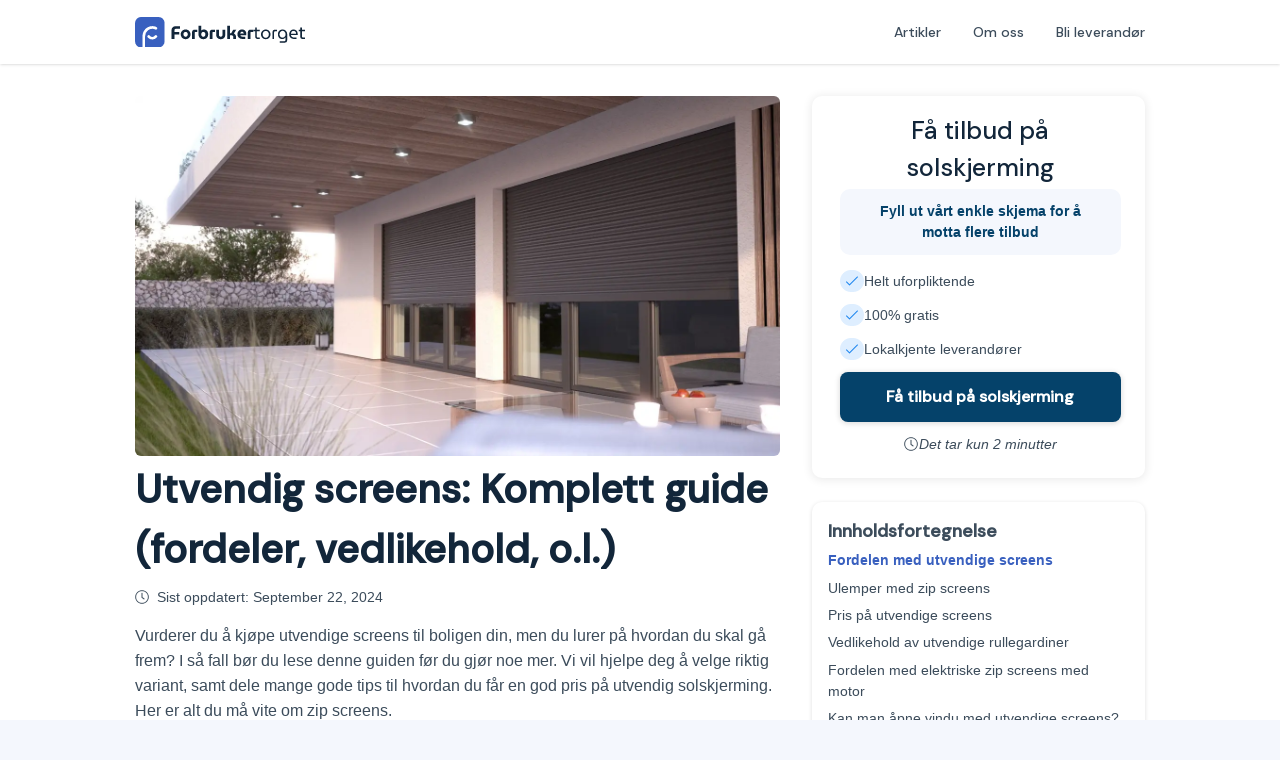

--- FILE ---
content_type: text/html; charset=utf-8
request_url: https://forbrukertorget.no/solskjerming/utvendig-screens
body_size: 19118
content:
<!DOCTYPE html><html lang="nb-NO"><head><meta charSet="utf-8"/><meta name="viewport" content="width=device-width, initial-scale=1, maximum-scale=1, user-scalable=0"/><title>Utvendig screens: Komplett guide (fordeler, vedlikehold, o.l.)</title><meta name="description" content="Vurderer du å kjøpe utvendige screens til boligen din, men du lurer på hvordan du skal gå frem? I så fall bør du lese denne guiden før du gjør noe mer."/><meta name="robots" content="index, follow, max-snippet:-1, max-image-preview:large, max-video-preview:-1"/><script type="application/ld+json" class="yoast-schema-graph">{"@context":"https://schema.org","@graph":[{"@type":"Article","@id":"https://forbrukertorget.no/solskjerming/utvendig-screens#article","isPartOf":{"@id":"https://forbrukertorget.no/solskjerming/utvendig-screens"},"author":{"name":"Aksel Hellerud","@id":"https://forbrukertorget.no/#/schema/person/8f8fb62b8439a94ca9dd877d7cce85f4"},"headline":"Utvendig screens: Komplett guide (fordeler, vedlikehold, o.l.)","datePublished":"2022-12-02T09:36:06+00:00","dateModified":"2024-09-22T01:17:21+00:00","mainEntityOfPage":{"@id":"https://forbrukertorget.no/solskjerming/utvendig-screens"},"wordCount":1872,"publisher":{"@id":"https://forbrukertorget.no/#organization"},"image":{"@id":"https://forbrukertorget.no/solskjerming/utvendig-screens#primaryimage"},"thumbnailUrl":"https://forbrukertorget.no/wp-content/uploads/2022/12/utvendig-screens.jpg","articleSection":["Blogg","Solskjerming"],"inLanguage":"nb-NO"},{"@type":"WebPage","@id":"https://forbrukertorget.no/solskjerming/utvendig-screens","url":"https://forbrukertorget.no/solskjerming/utvendig-screens","name":"Utvendig screens: Komplett guide (fordeler, vedlikehold, o.l.)","isPartOf":{"@id":"https://forbrukertorget.no/#website"},"primaryImageOfPage":{"@id":"https://forbrukertorget.no/solskjerming/utvendig-screens#primaryimage"},"image":{"@id":"https://forbrukertorget.no/solskjerming/utvendig-screens#primaryimage"},"thumbnailUrl":"https://forbrukertorget.no/wp-content/uploads/2022/12/utvendig-screens.jpg","datePublished":"2022-12-02T09:36:06+00:00","dateModified":"2024-09-22T01:17:21+00:00","description":"Vurderer du \u00e5 kj\u00f8pe utvendige screens til boligen din, men du lurer p\u00e5 hvordan du skal g\u00e5 frem? I s\u00e5 fall b\u00f8r du lese denne guiden f\u00f8r du gj\u00f8r noe mer.","breadcrumb":{"@id":"https://forbrukertorget.no/solskjerming/utvendig-screens#breadcrumb"},"inLanguage":"nb-NO","potentialAction":[{"@type":"ReadAction","target":["https://forbrukertorget.no/solskjerming/utvendig-screens"]}]},{"@type":"ImageObject","inLanguage":"nb-NO","@id":"https://forbrukertorget.no/solskjerming/utvendig-screens#primaryimage","url":"https://forbrukertorget.no/wp-content/uploads/2022/12/utvendig-screens.jpg","contentUrl":"https://forbrukertorget.no/wp-content/uploads/2022/12/utvendig-screens.jpg","width":1366,"height":768},{"@type":"BreadcrumbList","@id":"https://forbrukertorget.no/solskjerming/utvendig-screens#breadcrumb","itemListElement":[{"@type":"ListItem","position":1,"name":"Home","item":"https://forbrukertorget.no/"},{"@type":"ListItem","position":2,"name":"Utvendig screens: Komplett guide (fordeler, vedlikehold, o.l.)"}]},{"@type":"WebSite","@id":"https://forbrukertorget.no/#website","url":"https://forbrukertorget.no/","name":"Forbrukertorget","description":"Vi hjelper deg med \u00e5 enkelt spare penger!","publisher":{"@id":"https://forbrukertorget.no/#organization"},"potentialAction":[{"@type":"SearchAction","target":{"@type":"EntryPoint","urlTemplate":"https://forbrukertorget.no/?s={search_term_string}"},"query-input":"required name=search_term_string"}],"inLanguage":"nb-NO"},{"@type":"Organization","@id":"https://forbrukertorget.no/#organization","name":"Forbrukertorget","url":"https://forbrukertorget.no/","logo":{"@type":"ImageObject","inLanguage":"nb-NO","@id":"https://forbrukertorget.no/#/schema/logo/image/","url":"https://forbrukertorget.no/wp-content/uploads/2021/11/forbrukertorget-logo.svg","contentUrl":"https://forbrukertorget.no/wp-content/uploads/2021/11/forbrukertorget-logo.svg","width":"1024","height":"1024","caption":"Forbrukertorget"},"image":{"@id":"https://forbrukertorget.no/#/schema/logo/image/"}},{"@type":"Person","@id":"https://forbrukertorget.no/#/schema/person/8f8fb62b8439a94ca9dd877d7cce85f4","name":"Aksel Hellerud","image":{"@type":"ImageObject","inLanguage":"nb-NO","@id":"https://forbrukertorget.no/#/schema/person/image/","url":"https://secure.gravatar.com/avatar/63e7ecc04be94afcc5921277e4d82444?s=96&d=mm&r=g","contentUrl":"https://secure.gravatar.com/avatar/63e7ecc04be94afcc5921277e4d82444?s=96&d=mm&r=g","caption":"Aksel Hellerud"},"url":"https://forbrukertorget.no/author/aksel"}]}</script><script type="application/ld+json" class="faq-schema-graph">{"@context": "https://schema.org", "@type": "FAQPage", "mainEntity": [{"@type": "Question", "name": "Hva er fordelene med zip screens? ", "acceptedAnswer": {"@type": "Answer", "text": "<p>Zip screens kan bidra med å holde sollyset ute, samt stoppe innsyn fra nysgjerrige øyne. De har et elegant og moderne design. Zip screens er også enkel å vedlikeholde og kan skreddersys for å passe perfekt til vinduene dine. De er laget av slitesterk materiale som tåler regn og vind.  De er også enkle å installere. </p>"}},{"@type": "Question", "name": "Er utvendige screens miljøvennlige?", "acceptedAnswer": {"@type": "Answer", "text": "<p>Ja, det er de! Utvendige screens kan hjelpe deg med å spare energi ved å regulere temperaturen inne i huset ditt. De stopper sollys og varme fra å treffe vinduene direkte, slik at du ikke trenger å bruke ekstra strøm for å kjøle ned rommene. Dette bidrar til redusert energibruk og lavere strømutgifter.
</p>"}},{"@type": "Question", "name": "Hva er viktig å vurdere når man skal velge utvendige screens? ", "acceptedAnswer": {"@type": "Answer", "text": "<p>Det er flere ting du bør ta hensyn til når du skal velge utvendige screens, for eksempel design, materiale, dimensjoner og egenskaper som sensorer og motor. Du må sørge for at screenene passer til vinduene dine, og at de er laget av et materiale som tåler vind og regn.</p>"}},{"@type": "Question", "name": "Hvor lenge holder utvendige screens? ", "acceptedAnswer": {"@type": "Answer", "text": "<p>Det avhenger av hvilket materiale de er laget av og hvor ofte du vedlikeholder dem. Det kan være lurt å inspisere dem jevnlig for å sørge for at de fungerer som de skal. Du kan nemlig forlenge levetiden ved å ta godt vare på dem.
</p>"}},{"@type": "Question", "name": "Er utvendige screens dyre? ", "acceptedAnswer": {"@type": "Answer", "text": "<p>Det kommer an på størrelsen på duken, samt om du vil ha ekstra funksjoner som motor og sensorer. Generelt sett kan utvendige screens være kostbare, men de har også mange fordeler som som gjør dem verdt investeringen. Det er lurt å sammenligne priser og tilbud grundig før du bestemmer deg. 
</p>"}},{"@type": "Question", "name": "Kan jeg installere utvendige screens selv? ", "acceptedAnswer": {"@type": "Answer", "text": "<p>Ja, det kan du! Installasjon av utvendige screens bør gjennomføres av en profesjonell hvis du er usikker, men du kan gjøre det selv hvis du har nok kunnskap. Det er viktig å følge installasjonsveiledningen nøye og sørge for at du bruker de riktige verktøyene.
</p>"}}]}</script><link rel="canonical" href="https://forbrukertorget.no/solskjerming/utvendig-screens"/><meta name="og:type" content="article"/><meta name="og:url" content="https://forbrukertorget.no/solskjerming/utvendig-screens"/><meta name="og:image" content="https://wp.forbrukertorget.no/wp-content/uploads/2022/12/utvendig-screens.jpg"/><meta name="og:site_name" content="Forbrukertorget"/><meta name="og:description" content="Vurderer du å kjøpe utvendige screens til boligen din, men du lurer på hvordan du skal gå frem? I så fall bør du lese denne guiden før du gjør noe mer."/><meta name="article:modified_time" content="2024-09-22T01:17:21+00:00"/><link rel="preload" as="image" imageSrcSet="/_next/image?url=https%3A%2F%2Fwp.forbrukertorget.no%2Fwp-content%2Fuploads%2F2022%2F12%2Futvendig-screens.jpg&amp;w=16&amp;q=75 16w, /_next/image?url=https%3A%2F%2Fwp.forbrukertorget.no%2Fwp-content%2Fuploads%2F2022%2F12%2Futvendig-screens.jpg&amp;w=32&amp;q=75 32w, /_next/image?url=https%3A%2F%2Fwp.forbrukertorget.no%2Fwp-content%2Fuploads%2F2022%2F12%2Futvendig-screens.jpg&amp;w=48&amp;q=75 48w, /_next/image?url=https%3A%2F%2Fwp.forbrukertorget.no%2Fwp-content%2Fuploads%2F2022%2F12%2Futvendig-screens.jpg&amp;w=64&amp;q=75 64w, /_next/image?url=https%3A%2F%2Fwp.forbrukertorget.no%2Fwp-content%2Fuploads%2F2022%2F12%2Futvendig-screens.jpg&amp;w=96&amp;q=75 96w, /_next/image?url=https%3A%2F%2Fwp.forbrukertorget.no%2Fwp-content%2Fuploads%2F2022%2F12%2Futvendig-screens.jpg&amp;w=128&amp;q=75 128w, /_next/image?url=https%3A%2F%2Fwp.forbrukertorget.no%2Fwp-content%2Fuploads%2F2022%2F12%2Futvendig-screens.jpg&amp;w=256&amp;q=75 256w, /_next/image?url=https%3A%2F%2Fwp.forbrukertorget.no%2Fwp-content%2Fuploads%2F2022%2F12%2Futvendig-screens.jpg&amp;w=384&amp;q=75 384w, /_next/image?url=https%3A%2F%2Fwp.forbrukertorget.no%2Fwp-content%2Fuploads%2F2022%2F12%2Futvendig-screens.jpg&amp;w=640&amp;q=75 640w, /_next/image?url=https%3A%2F%2Fwp.forbrukertorget.no%2Fwp-content%2Fuploads%2F2022%2F12%2Futvendig-screens.jpg&amp;w=750&amp;q=75 750w, /_next/image?url=https%3A%2F%2Fwp.forbrukertorget.no%2Fwp-content%2Fuploads%2F2022%2F12%2Futvendig-screens.jpg&amp;w=828&amp;q=75 828w, /_next/image?url=https%3A%2F%2Fwp.forbrukertorget.no%2Fwp-content%2Fuploads%2F2022%2F12%2Futvendig-screens.jpg&amp;w=1080&amp;q=75 1080w, /_next/image?url=https%3A%2F%2Fwp.forbrukertorget.no%2Fwp-content%2Fuploads%2F2022%2F12%2Futvendig-screens.jpg&amp;w=1200&amp;q=75 1200w, /_next/image?url=https%3A%2F%2Fwp.forbrukertorget.no%2Fwp-content%2Fuploads%2F2022%2F12%2Futvendig-screens.jpg&amp;w=1920&amp;q=75 1920w, /_next/image?url=https%3A%2F%2Fwp.forbrukertorget.no%2Fwp-content%2Fuploads%2F2022%2F12%2Futvendig-screens.jpg&amp;w=2048&amp;q=75 2048w, /_next/image?url=https%3A%2F%2Fwp.forbrukertorget.no%2Fwp-content%2Fuploads%2F2022%2F12%2Futvendig-screens.jpg&amp;w=3840&amp;q=75 3840w" imageSizes="100%" fetchpriority="high"/><link rel="preload" href="https://wp.forbrukertorget.no/wp-content/uploads/2023/01/message.svg" as="image" fetchpriority="high"/><link rel="preload" as="image" imageSrcSet="/_next/image?url=https%3A%2F%2Fwp.forbrukertorget.no%2Fwp-content%2Fuploads%2F2023%2F04%2FSolskjerming.jpg&amp;w=16&amp;q=75 16w, /_next/image?url=https%3A%2F%2Fwp.forbrukertorget.no%2Fwp-content%2Fuploads%2F2023%2F04%2FSolskjerming.jpg&amp;w=32&amp;q=75 32w, /_next/image?url=https%3A%2F%2Fwp.forbrukertorget.no%2Fwp-content%2Fuploads%2F2023%2F04%2FSolskjerming.jpg&amp;w=48&amp;q=75 48w, /_next/image?url=https%3A%2F%2Fwp.forbrukertorget.no%2Fwp-content%2Fuploads%2F2023%2F04%2FSolskjerming.jpg&amp;w=64&amp;q=75 64w, /_next/image?url=https%3A%2F%2Fwp.forbrukertorget.no%2Fwp-content%2Fuploads%2F2023%2F04%2FSolskjerming.jpg&amp;w=96&amp;q=75 96w, /_next/image?url=https%3A%2F%2Fwp.forbrukertorget.no%2Fwp-content%2Fuploads%2F2023%2F04%2FSolskjerming.jpg&amp;w=128&amp;q=75 128w, /_next/image?url=https%3A%2F%2Fwp.forbrukertorget.no%2Fwp-content%2Fuploads%2F2023%2F04%2FSolskjerming.jpg&amp;w=256&amp;q=75 256w, /_next/image?url=https%3A%2F%2Fwp.forbrukertorget.no%2Fwp-content%2Fuploads%2F2023%2F04%2FSolskjerming.jpg&amp;w=384&amp;q=75 384w, /_next/image?url=https%3A%2F%2Fwp.forbrukertorget.no%2Fwp-content%2Fuploads%2F2023%2F04%2FSolskjerming.jpg&amp;w=640&amp;q=75 640w, /_next/image?url=https%3A%2F%2Fwp.forbrukertorget.no%2Fwp-content%2Fuploads%2F2023%2F04%2FSolskjerming.jpg&amp;w=750&amp;q=75 750w, /_next/image?url=https%3A%2F%2Fwp.forbrukertorget.no%2Fwp-content%2Fuploads%2F2023%2F04%2FSolskjerming.jpg&amp;w=828&amp;q=75 828w, /_next/image?url=https%3A%2F%2Fwp.forbrukertorget.no%2Fwp-content%2Fuploads%2F2023%2F04%2FSolskjerming.jpg&amp;w=1080&amp;q=75 1080w, /_next/image?url=https%3A%2F%2Fwp.forbrukertorget.no%2Fwp-content%2Fuploads%2F2023%2F04%2FSolskjerming.jpg&amp;w=1200&amp;q=75 1200w, /_next/image?url=https%3A%2F%2Fwp.forbrukertorget.no%2Fwp-content%2Fuploads%2F2023%2F04%2FSolskjerming.jpg&amp;w=1920&amp;q=75 1920w, /_next/image?url=https%3A%2F%2Fwp.forbrukertorget.no%2Fwp-content%2Fuploads%2F2023%2F04%2FSolskjerming.jpg&amp;w=2048&amp;q=75 2048w, /_next/image?url=https%3A%2F%2Fwp.forbrukertorget.no%2Fwp-content%2Fuploads%2F2023%2F04%2FSolskjerming.jpg&amp;w=3840&amp;q=75 3840w" imageSizes="100%" fetchpriority="high"/><link rel="preload" as="image" imageSrcSet="/_next/image?url=https%3A%2F%2Fwp.forbrukertorget.no%2Fwp-content%2Fuploads%2F2022%2F12%2Fterrassemarkise.jpg&amp;w=16&amp;q=75 16w, /_next/image?url=https%3A%2F%2Fwp.forbrukertorget.no%2Fwp-content%2Fuploads%2F2022%2F12%2Fterrassemarkise.jpg&amp;w=32&amp;q=75 32w, /_next/image?url=https%3A%2F%2Fwp.forbrukertorget.no%2Fwp-content%2Fuploads%2F2022%2F12%2Fterrassemarkise.jpg&amp;w=48&amp;q=75 48w, /_next/image?url=https%3A%2F%2Fwp.forbrukertorget.no%2Fwp-content%2Fuploads%2F2022%2F12%2Fterrassemarkise.jpg&amp;w=64&amp;q=75 64w, /_next/image?url=https%3A%2F%2Fwp.forbrukertorget.no%2Fwp-content%2Fuploads%2F2022%2F12%2Fterrassemarkise.jpg&amp;w=96&amp;q=75 96w, /_next/image?url=https%3A%2F%2Fwp.forbrukertorget.no%2Fwp-content%2Fuploads%2F2022%2F12%2Fterrassemarkise.jpg&amp;w=128&amp;q=75 128w, /_next/image?url=https%3A%2F%2Fwp.forbrukertorget.no%2Fwp-content%2Fuploads%2F2022%2F12%2Fterrassemarkise.jpg&amp;w=256&amp;q=75 256w, /_next/image?url=https%3A%2F%2Fwp.forbrukertorget.no%2Fwp-content%2Fuploads%2F2022%2F12%2Fterrassemarkise.jpg&amp;w=384&amp;q=75 384w, /_next/image?url=https%3A%2F%2Fwp.forbrukertorget.no%2Fwp-content%2Fuploads%2F2022%2F12%2Fterrassemarkise.jpg&amp;w=640&amp;q=75 640w, /_next/image?url=https%3A%2F%2Fwp.forbrukertorget.no%2Fwp-content%2Fuploads%2F2022%2F12%2Fterrassemarkise.jpg&amp;w=750&amp;q=75 750w, /_next/image?url=https%3A%2F%2Fwp.forbrukertorget.no%2Fwp-content%2Fuploads%2F2022%2F12%2Fterrassemarkise.jpg&amp;w=828&amp;q=75 828w, /_next/image?url=https%3A%2F%2Fwp.forbrukertorget.no%2Fwp-content%2Fuploads%2F2022%2F12%2Fterrassemarkise.jpg&amp;w=1080&amp;q=75 1080w, /_next/image?url=https%3A%2F%2Fwp.forbrukertorget.no%2Fwp-content%2Fuploads%2F2022%2F12%2Fterrassemarkise.jpg&amp;w=1200&amp;q=75 1200w, /_next/image?url=https%3A%2F%2Fwp.forbrukertorget.no%2Fwp-content%2Fuploads%2F2022%2F12%2Fterrassemarkise.jpg&amp;w=1920&amp;q=75 1920w, /_next/image?url=https%3A%2F%2Fwp.forbrukertorget.no%2Fwp-content%2Fuploads%2F2022%2F12%2Fterrassemarkise.jpg&amp;w=2048&amp;q=75 2048w, /_next/image?url=https%3A%2F%2Fwp.forbrukertorget.no%2Fwp-content%2Fuploads%2F2022%2F12%2Fterrassemarkise.jpg&amp;w=3840&amp;q=75 3840w" imageSizes="100%" fetchpriority="high"/><link rel="preload" as="image" imageSrcSet="/_next/image?url=https%3A%2F%2Fwp.forbrukertorget.no%2Fwp-content%2Fuploads%2F2022%2F12%2FUtvendig-rullegardin.jpg&amp;w=16&amp;q=75 16w, /_next/image?url=https%3A%2F%2Fwp.forbrukertorget.no%2Fwp-content%2Fuploads%2F2022%2F12%2FUtvendig-rullegardin.jpg&amp;w=32&amp;q=75 32w, /_next/image?url=https%3A%2F%2Fwp.forbrukertorget.no%2Fwp-content%2Fuploads%2F2022%2F12%2FUtvendig-rullegardin.jpg&amp;w=48&amp;q=75 48w, /_next/image?url=https%3A%2F%2Fwp.forbrukertorget.no%2Fwp-content%2Fuploads%2F2022%2F12%2FUtvendig-rullegardin.jpg&amp;w=64&amp;q=75 64w, /_next/image?url=https%3A%2F%2Fwp.forbrukertorget.no%2Fwp-content%2Fuploads%2F2022%2F12%2FUtvendig-rullegardin.jpg&amp;w=96&amp;q=75 96w, /_next/image?url=https%3A%2F%2Fwp.forbrukertorget.no%2Fwp-content%2Fuploads%2F2022%2F12%2FUtvendig-rullegardin.jpg&amp;w=128&amp;q=75 128w, /_next/image?url=https%3A%2F%2Fwp.forbrukertorget.no%2Fwp-content%2Fuploads%2F2022%2F12%2FUtvendig-rullegardin.jpg&amp;w=256&amp;q=75 256w, /_next/image?url=https%3A%2F%2Fwp.forbrukertorget.no%2Fwp-content%2Fuploads%2F2022%2F12%2FUtvendig-rullegardin.jpg&amp;w=384&amp;q=75 384w, /_next/image?url=https%3A%2F%2Fwp.forbrukertorget.no%2Fwp-content%2Fuploads%2F2022%2F12%2FUtvendig-rullegardin.jpg&amp;w=640&amp;q=75 640w, /_next/image?url=https%3A%2F%2Fwp.forbrukertorget.no%2Fwp-content%2Fuploads%2F2022%2F12%2FUtvendig-rullegardin.jpg&amp;w=750&amp;q=75 750w, /_next/image?url=https%3A%2F%2Fwp.forbrukertorget.no%2Fwp-content%2Fuploads%2F2022%2F12%2FUtvendig-rullegardin.jpg&amp;w=828&amp;q=75 828w, /_next/image?url=https%3A%2F%2Fwp.forbrukertorget.no%2Fwp-content%2Fuploads%2F2022%2F12%2FUtvendig-rullegardin.jpg&amp;w=1080&amp;q=75 1080w, /_next/image?url=https%3A%2F%2Fwp.forbrukertorget.no%2Fwp-content%2Fuploads%2F2022%2F12%2FUtvendig-rullegardin.jpg&amp;w=1200&amp;q=75 1200w, /_next/image?url=https%3A%2F%2Fwp.forbrukertorget.no%2Fwp-content%2Fuploads%2F2022%2F12%2FUtvendig-rullegardin.jpg&amp;w=1920&amp;q=75 1920w, /_next/image?url=https%3A%2F%2Fwp.forbrukertorget.no%2Fwp-content%2Fuploads%2F2022%2F12%2FUtvendig-rullegardin.jpg&amp;w=2048&amp;q=75 2048w, /_next/image?url=https%3A%2F%2Fwp.forbrukertorget.no%2Fwp-content%2Fuploads%2F2022%2F12%2FUtvendig-rullegardin.jpg&amp;w=3840&amp;q=75 3840w" imageSizes="100%" fetchpriority="high"/><link rel="preload" href="/media/logos/forbrukertorget-logo.svg" as="image" fetchpriority="high"/><meta name="next-head-count" content="20"/><script>window.dataLayer = window.dataLayer || [];
              function gtag() {
                  dataLayer.push(arguments);
              }
              gtag('js', new Date());

							gtag('config', 'AW-757249010');
              gtag('config', 'G-2WX55MDB5V');</script><script>
            function loadScript() {
              if(loadScript.loaded) return null
            
              loadScript.loaded = true
              let gtagLoadScript = document.createElement('script')
              gtagLoadScript.setAttribute('async', true)
              gtagLoadScript.src = 'https://www.googletagmanager.com/gtag/js?id=G-2WX55MDB5V'
              
              let gtagLoadScript2 = document.createElement('script')
              gtagLoadScript2.setAttribute('async', true)
              gtagLoadScript2.src = 'https://www.googletagmanager.com/gtag/js?id=AW-757249010'
            
              document.body.append(gtagLoadScript, gtagLoadScript2)
            
              window.removeEventListener('mousemove', loadScript)
              window.removeEventListener('touchstart', loadScript)
            }
            
            window.addEventListener('mousemove', loadScript)
            window.addEventListener('touchstart', loadScript)
          </script><meta name="google-site-verification" content="JxHKzSAadSGyMlNcUGB4x1J9FZgKZ5FVU_fuBePmqIc"/><script>!function(f,b,e,v,n,t,s)
                {if(f.fbq)return;n=f.fbq=function(){n.callMethod?
                n.callMethod.apply(n,arguments):n.queue.push(arguments)};
                if(!f._fbq)f._fbq=n;n.push=n;n.loaded=!0;n.version='2.0';
                n.queue=[];t=b.createElement(e);t.async=!0;
                t.src=v;s=b.getElementsByTagName(e)[0];
                s.parentNode.insertBefore(t,s)}(window, document,'script',
                'https://connect.facebook.net/en_US/fbevents.js');
                fbq('init', '1210582603280662');
                fbq('track', 'PageView');</script><noscript><img height="1" width="1" style="display:none" src="https://www.facebook.com/tr?id=1210582603280662&amp;ev=PageView&amp;noscript=1"/></noscript><link rel="preconnect" href="https://fonts.googleapis.com"/><link rel="preconnect" href="https://fonts.gstatic.com" crossorigin="true"/><link rel="apple-touch-icon" href="/media/icons/favicon.png"/><link rel="icon" type="image/png" sizes="512x512" href="/media/icons/favicon.png"/><link rel="preconnect" href="https://fonts.gstatic.com" crossorigin /><link rel="preload" href="/_next/static/css/934dc98aca6fabff.css" as="style"/><link rel="stylesheet" href="/_next/static/css/934dc98aca6fabff.css" data-n-g=""/><link rel="preload" href="/_next/static/css/fa6a08314c7ecc02.css" as="style"/><link rel="stylesheet" href="/_next/static/css/fa6a08314c7ecc02.css"/><link rel="preload" href="/_next/static/css/d47ae3ebe9f42f9c.css" as="style"/><link rel="stylesheet" href="/_next/static/css/d47ae3ebe9f42f9c.css"/><link rel="preload" href="/_next/static/css/2f345ab56dd42a42.css" as="style"/><link rel="stylesheet" href="/_next/static/css/2f345ab56dd42a42.css"/><noscript data-n-css=""></noscript><script defer="" nomodule="" src="/_next/static/chunks/polyfills-78c92fac7aa8fdd8.js"></script><script defer="" src="/_next/static/chunks/c943faba-a805c3361c3d8788.js"></script><script defer="" src="/_next/static/chunks/cb1608f2-ea3f909d1e811369.js"></script><script defer="" src="/_next/static/chunks/29107295-e6f3e3cff9cbb92a.js"></script><script defer="" src="/_next/static/chunks/a9a7754c-78997e23b168ad81.js"></script><script defer="" src="/_next/static/chunks/4412-c3e54b7352639aba.js"></script><script defer="" src="/_next/static/chunks/1754-8f391be9a1e0d3ed.js"></script><script defer="" src="/_next/static/chunks/1762-ffeb7bc57a272e1c.js"></script><script defer="" src="/_next/static/chunks/553-7e694fc668400ade.js"></script><script defer="" src="/_next/static/chunks/5432-c5ada44ceb4a82df.js"></script><script defer="" src="/_next/static/chunks/6480-78318443e9936f38.js"></script><script defer="" src="/_next/static/chunks/1073.934280d8b4c44760.js"></script><script src="/_next/static/chunks/webpack-ddc0f5f087ba2cd1.js" defer=""></script><script src="/_next/static/chunks/framework-71a2572581d9e437.js" defer=""></script><script src="/_next/static/chunks/main-d36b621af0eba27a.js" defer=""></script><script src="/_next/static/chunks/pages/_app-157e5b983210d8ab.js" defer=""></script><script src="/_next/static/chunks/pages/solskjerming/%5Bslug%5D-7502dc8e1956925d.js" defer=""></script><script src="/_next/static/IcYbU1E4wVKDF57i5rI2D/_buildManifest.js" defer=""></script><script src="/_next/static/IcYbU1E4wVKDF57i5rI2D/_ssgManifest.js" defer=""></script><style data-href="https://fonts.googleapis.com/css2?family=DM+Sans:wght@400;500&display=swap">@font-face{font-family:'DM Sans';font-style:normal;font-weight:400;font-display:swap;src:url(https://fonts.gstatic.com/l/font?kit=rP2tp2ywxg089UriI5-g4vlH9VoD8CmcqZG40F9JadbnoEwAopxhTQ&skey=cd068b3e1b767e51&v=v17) format('woff')}@font-face{font-family:'DM Sans';font-style:normal;font-weight:500;font-display:swap;src:url(https://fonts.gstatic.com/l/font?kit=rP2tp2ywxg089UriI5-g4vlH9VoD8CmcqZG40F9JadbnoEwAkJxhTQ&skey=cd068b3e1b767e51&v=v17) format('woff')}@font-face{font-family:'DM Sans';font-style:normal;font-weight:400;font-display:swap;src:url(https://fonts.gstatic.com/s/dmsans/v17/rP2Yp2ywxg089UriI5-g4vlH9VoD8Cmcqbu6-K6z9mXgjU0.woff2) format('woff2');unicode-range:U+0100-02BA,U+02BD-02C5,U+02C7-02CC,U+02CE-02D7,U+02DD-02FF,U+0304,U+0308,U+0329,U+1D00-1DBF,U+1E00-1E9F,U+1EF2-1EFF,U+2020,U+20A0-20AB,U+20AD-20C0,U+2113,U+2C60-2C7F,U+A720-A7FF}@font-face{font-family:'DM Sans';font-style:normal;font-weight:400;font-display:swap;src:url(https://fonts.gstatic.com/s/dmsans/v17/rP2Yp2ywxg089UriI5-g4vlH9VoD8Cmcqbu0-K6z9mXg.woff2) format('woff2');unicode-range:U+0000-00FF,U+0131,U+0152-0153,U+02BB-02BC,U+02C6,U+02DA,U+02DC,U+0304,U+0308,U+0329,U+2000-206F,U+20AC,U+2122,U+2191,U+2193,U+2212,U+2215,U+FEFF,U+FFFD}@font-face{font-family:'DM Sans';font-style:normal;font-weight:500;font-display:swap;src:url(https://fonts.gstatic.com/s/dmsans/v17/rP2Yp2ywxg089UriI5-g4vlH9VoD8Cmcqbu6-K6z9mXgjU0.woff2) format('woff2');unicode-range:U+0100-02BA,U+02BD-02C5,U+02C7-02CC,U+02CE-02D7,U+02DD-02FF,U+0304,U+0308,U+0329,U+1D00-1DBF,U+1E00-1E9F,U+1EF2-1EFF,U+2020,U+20A0-20AB,U+20AD-20C0,U+2113,U+2C60-2C7F,U+A720-A7FF}@font-face{font-family:'DM Sans';font-style:normal;font-weight:500;font-display:swap;src:url(https://fonts.gstatic.com/s/dmsans/v17/rP2Yp2ywxg089UriI5-g4vlH9VoD8Cmcqbu0-K6z9mXg.woff2) format('woff2');unicode-range:U+0000-00FF,U+0131,U+0152-0153,U+02BB-02BC,U+02C6,U+02DA,U+02DC,U+0304,U+0308,U+0329,U+2000-206F,U+20AC,U+2122,U+2191,U+2193,U+2212,U+2215,U+FEFF,U+FFFD}</style></head><body><div id="__next"><div class="h-16 flex flex-col justify-between items-center fixed top-0 left-0 right-0 bg-white z-50 shadow lg:flex-col !absolute"><div class="w-full px-5 md:mx-auto h-16 w-full flex flex-row justify-between items-center xl:w-[1050px] undefined"><div class="header-left"><a class="logo-container" href="/"><div class="root DomainLogo_logo__1Cv7h"><img alt="Forbrukertorget" fetchpriority="high" width="175" height="50" decoding="async" data-nimg="1" class="Image_image__o_zai" style="color:transparent;max-width:100%;height:auto" src="/media/logos/forbrukertorget-logo.svg"/></div></a></div><div class="header-right"><div class="h-[calc(100vh_-_3rem)] pt-4 px-0 pb-40 flex flex-col justify-start absolute top-12 left-0 right-0 bg-white overflow-y-scroll md:h-8 md:p-0 md:flex-row md:justify-end md:items-center md:static md:overflow-y-hidden"><a class="w-full py-6 px-5 undefined text-lg text-left font-medium font-titleFont border-b rounded md:w-auto md:ml-8 md:p-0 md:text-sm md:text-left md:border-b-0" href="/artikler"><span class="text-base font-medium font-titleFont md:text-sm md:hover:underline ">Artikler</span></a><a class="w-full py-6 px-5 undefined text-lg text-left font-medium font-titleFont border-b rounded md:w-auto md:ml-8 md:p-0 md:text-sm md:text-left md:border-b-0" href="/om-oss"><span class="text-base font-medium font-titleFont md:text-sm md:hover:underline ">Om oss</span></a><a class="w-full py-6 px-5 undefined text-lg text-left font-medium font-titleFont border-b rounded md:w-auto md:ml-8 md:p-0 md:text-sm md:text-left md:border-b-0" href="/samarbeid"><span class="text-base font-medium font-titleFont md:text-sm md:hover:underline ">Bli leverandør</span></a></div></div></div></div><div class="mt-16 pb-12 min-h-[calc(100vh-4rem)] false md:pb-20 bg-white false"><div class="w-full px-5 md:mx-auto undefined max-w-[1050px] pt-8 undefined"><div class="sm:w-full md:pb-12 md:grid md:grid-cols-67/33"><div class="PostContent_root__A0bHe"><figure class="PostContent_image-container__cIsaL"><div class="root PostContent_image__SLhyA"><img alt="bilde" fetchpriority="high" decoding="async" data-nimg="fill" class="Image_image__o_zai" style="position:absolute;height:100%;width:100%;left:0;top:0;right:0;bottom:0;object-fit:cover;color:transparent" sizes="100%" srcSet="/_next/image?url=https%3A%2F%2Fwp.forbrukertorget.no%2Fwp-content%2Fuploads%2F2022%2F12%2Futvendig-screens.jpg&amp;w=16&amp;q=75 16w, /_next/image?url=https%3A%2F%2Fwp.forbrukertorget.no%2Fwp-content%2Fuploads%2F2022%2F12%2Futvendig-screens.jpg&amp;w=32&amp;q=75 32w, /_next/image?url=https%3A%2F%2Fwp.forbrukertorget.no%2Fwp-content%2Fuploads%2F2022%2F12%2Futvendig-screens.jpg&amp;w=48&amp;q=75 48w, /_next/image?url=https%3A%2F%2Fwp.forbrukertorget.no%2Fwp-content%2Fuploads%2F2022%2F12%2Futvendig-screens.jpg&amp;w=64&amp;q=75 64w, /_next/image?url=https%3A%2F%2Fwp.forbrukertorget.no%2Fwp-content%2Fuploads%2F2022%2F12%2Futvendig-screens.jpg&amp;w=96&amp;q=75 96w, /_next/image?url=https%3A%2F%2Fwp.forbrukertorget.no%2Fwp-content%2Fuploads%2F2022%2F12%2Futvendig-screens.jpg&amp;w=128&amp;q=75 128w, /_next/image?url=https%3A%2F%2Fwp.forbrukertorget.no%2Fwp-content%2Fuploads%2F2022%2F12%2Futvendig-screens.jpg&amp;w=256&amp;q=75 256w, /_next/image?url=https%3A%2F%2Fwp.forbrukertorget.no%2Fwp-content%2Fuploads%2F2022%2F12%2Futvendig-screens.jpg&amp;w=384&amp;q=75 384w, /_next/image?url=https%3A%2F%2Fwp.forbrukertorget.no%2Fwp-content%2Fuploads%2F2022%2F12%2Futvendig-screens.jpg&amp;w=640&amp;q=75 640w, /_next/image?url=https%3A%2F%2Fwp.forbrukertorget.no%2Fwp-content%2Fuploads%2F2022%2F12%2Futvendig-screens.jpg&amp;w=750&amp;q=75 750w, /_next/image?url=https%3A%2F%2Fwp.forbrukertorget.no%2Fwp-content%2Fuploads%2F2022%2F12%2Futvendig-screens.jpg&amp;w=828&amp;q=75 828w, /_next/image?url=https%3A%2F%2Fwp.forbrukertorget.no%2Fwp-content%2Fuploads%2F2022%2F12%2Futvendig-screens.jpg&amp;w=1080&amp;q=75 1080w, /_next/image?url=https%3A%2F%2Fwp.forbrukertorget.no%2Fwp-content%2Fuploads%2F2022%2F12%2Futvendig-screens.jpg&amp;w=1200&amp;q=75 1200w, /_next/image?url=https%3A%2F%2Fwp.forbrukertorget.no%2Fwp-content%2Fuploads%2F2022%2F12%2Futvendig-screens.jpg&amp;w=1920&amp;q=75 1920w, /_next/image?url=https%3A%2F%2Fwp.forbrukertorget.no%2Fwp-content%2Fuploads%2F2022%2F12%2Futvendig-screens.jpg&amp;w=2048&amp;q=75 2048w, /_next/image?url=https%3A%2F%2Fwp.forbrukertorget.no%2Fwp-content%2Fuploads%2F2022%2F12%2Futvendig-screens.jpg&amp;w=3840&amp;q=75 3840w" src="/_next/image?url=https%3A%2F%2Fwp.forbrukertorget.no%2Fwp-content%2Fuploads%2F2022%2F12%2Futvendig-screens.jpg&amp;w=3840&amp;q=75"/></div></figure><figcaption class="PostContent_image-caption__dyfNP"></figcaption><div class="PostHeader_root__Dh8Or"><h1 class="PostHeader_title__NiG6W">Utvendig screens: Komplett guide (fordeler, vedlikehold, o.l.)</h1><p class="mb-3 mt-2 flex flex-row items-center justify-start"><svg aria-hidden="true" focusable="false" data-prefix="fal" data-icon="clock" class="svg-inline--fa fa-clock PostHeader_date-icon__1aDiP" role="img" xmlns="http://www.w3.org/2000/svg" viewBox="0 0 512 512"><path fill="currentColor" d="M256 8C119 8 8 119 8 256s111 248 248 248 248-111 248-248S393 8 256 8zm216 248c0 118.7-96.1 216-216 216-118.7 0-216-96.1-216-216 0-118.7 96.1-216 216-216 118.7 0 216 96.1 216 216zm-148.9 88.3l-81.2-59c-3.1-2.3-4.9-5.9-4.9-9.7V116c0-6.6 5.4-12 12-12h14c6.6 0 12 5.4 12 12v146.3l70.5 51.3c5.4 3.9 6.5 11.4 2.6 16.8l-8.2 11.3c-3.9 5.3-11.4 6.5-16.8 2.6z"></path></svg><span class="ml-2 text-sm">Sist oppdatert: <!-- -->22. september 2024</span></p></div><div class="Wysiwyg_root__1svR3">
<p>Vurderer du å kjøpe utvendige screens til boligen din, men du lurer på hvordan du skal gå frem? I så fall bør du lese denne guiden før du gjør noe mer. Vi vil hjelpe deg å velge riktig variant, samt dele mange gode tips til hvordan du får en god pris på utvendig solskjerming. Her er alt du må vite om zip screens.</p>


<div class='summary-box'>
<div class='summary-top'>
  <h3 class='title'>Kortversjonen</h3>
</div>
<div class='summary-container'>
  <div class='summary'><div class='overlay'></div><ul>
<li>Utvendige screens gir mange fordeler, som bevaring av utsyn og reduksjon av innsyn, blokkering av sollys og varme, enkel installasjon og tilpasning til ulike vindusstørrelser.</li>
<li>Zip screens er den mest robuste varianten og tåler nordisk klima godt, mens utvendige persienner gir mer kontroll over lysinnslipp og innsyn.</li>
<li>Prisen på utvendige screens varierer avhengig av faktorer som størrelse, antall vinduer, motor og sensorer, dukens materiale og valg av forhandler.</li>
<li>Vedlikehold av utvendige screens er enkelt med mildt såpevann, og elektriske zip screens med motor og sensorer gir ekstra funksjonalitet og automatisering.</li>
</ul>
</div>
</div>
<div class='summary-bottom'>
  <button type='button'>Vis mer</button>
</div>
</div>


<h2 class="wp-block-heading">Fordelen med utvendige screens</h2>



<p>Det er mange fordeler med å velge screens til utvendig solskjerming. Mikrostrukturen er perforert, slik at du bevarer utsyn og reduserer innsyn. De kan likevel blokkere både sollys og varme. I tillegg er de raske å installere, enkle å betjene og kan tilpasses vinduer i ulike størrelser. Dette gjør det mulig å finne screens som passer til dine behov og boligen din.&nbsp;</p>



<p>I motsetning til markiser som du ruller ut for å blokkere for solen, så senkes en screen nedover vinduet ditt. Den ligner en tykke rullegardin som du bruker på utsiden av huset. Screens kan derfor være mer effektiv til å blokkere varme og forhindre innsyn enn vindusmarkiser.</p>



<p>Ikke minst, så har utvendige rullegardiner ofte et mer stilrent design enn markiser. De ensfargede dukene fås riktignok i forskjellige farger, men de gir boligen et moderne og elegant preg. Det er viktig å velge en variant som passer til fasaden på boligen. Duken kan uansett rulles opp i en kassett når den ikke er i bruk, for å skjule solskjermingen.</p>



<p><a href="https://forbrukertorget.no/solskjerming/utvendig-rullegardin">Utvendige rullegardiner tåler i tillegg et nordisk klima</a> svært godt. Ettersom de henger tett på vinduet, er de heller ikke så følsomme for vind som det markiser kan være. Den mest robuste varianten heter &#8220;zip screens&#8221;. Disse har en glidelåsstruktur som gjør at duken kan festes langs sidene av vinduet. Vanlige screens har kun en slags vekt i bunnen som holder dem nede.</p>



<div class='inline-cta'>
  <div class='section section-left'>
    <h3 class='title'>Vi hjelper deg med å finne rett leverandør</h3>
    <p class='subtitle'>Få tilbud fra flere ulike leverandører. Tjenesten er både gratis og uforpliktende.</p>
  </div>
  <div class='section section-right'>
    <a href='./tilbud'>
      Få 3 tilbud    </a>
  </div>
</div>


<h2 class="wp-block-heading">Ulemper med zip screens</h2>



<p>Ulempen med screens er at man kan se inn i boligen når det er mørkt ute. Du blokkerer altså ikke innsyn fullstendig. Noen forhandlere har imidlertid lystette duker som kan være et alternativ, <a href="https://forbrukertorget.no/solskjerming/solskjerming-p%c3%a5-soverommet">særlig utenfor soveromsvinduet</a>. Hvis det er viktig for deg å ha mer kontroll over lysinnslipp og innsyn, så kan utvendige persienner være et alternativ.&nbsp;</p>



<p>Du kan nemlig regulere lamellene på persiennene etter egne ønsker. Utvendige persienner skal i tillegg være mer effektiv mot varmeopptak i boligen enn screens. Det er imidlertid viktig å påpeke at screens også er svært effektive mot varme, og det er ikke sikkert at du hadde merket særlig forskjell. En annen ulempe med screens er at de koster mer enn for eksempel vindusmarkiser. Du kan få manuelle vindusmarkiser ned i ca. 3000 kr.</p>



<div class="text_image">
  <div class="flex_box">
      <div class="text_box">
          <h3>Visste du at?</h3>
          <p>Det er fullt mulig å ha flere former for solskjerming på det samme vinduet? Dette kan være en utmerket løsning for enkelte boliger hvor man gjerne vil regulere lyset, innsyn og varmen gjennom hele året og i løpet av hele døgnet! Slik kan man til enhver tid ha perfekt innetemperatur, belysning og ønsket grad av innsyn/utsyn. </p>
      </div>
      <div class="img_box">
          <img decoding="async" src="https://wp.forbrukertorget.no/wp-content/uploads/2022/03/Monster-forbrukertorget-07.png" alt="Vedlikehold or korrekt drift er viktig. Monster som sover. Solcellepanel på taket.">
      </div>
  </div>
</div>


<h2 class="wp-block-heading">Pris på utvendige screens</h2>



<p>Billige zip screens koster ca. 5000 kr og opp. De dyreste zip screenene koster ca. 20 000 kr og opp. Det er altså store prisforskjeller. Det er smart å sammenligne priser hos flere forhandlere før du bestemmer deg, samt tenke over hvilke funksjoner og egenskaper du vil prioritere. Prisen avhenger nemlig av mange forskjellige faktorer:</p>



<ul>
<li>Størrelsen på vinduene</li>



<li>Hvor mange vinduer du har</li>



<li>Motor og sensorer</li>



<li>Materialet og kvaliteten på duken</li>



<li>Hvilken forhandler du velger&nbsp;</li>
</ul>



<p>Det er mulig å kombinere forskjellige typer zip screens til boligen din for å spare penger. Du trenger kanskje ikke den dyreste løsningen på absolutt alle vindu? For eksempel, motoriserte zip screens er praktiske på store vinduer eller vinduer høyt opp. Du kan imidlertid kutte kostnaden ved å velge manuelle, utvendige rullegardiner til små vinduer med enkel tilkomst.</p>



<h2 class="wp-block-heading">Vedlikehold av utvendige rullegardiner</h2>



<p>Zip screens er enkle å vedlikeholde. Du kan vaske dem ved å bruke en klut og mildt såpevann. Spyl av når du er ferdig. Ikke bruk høytrykksspyler, det kan skade duken. Pass på at duken tørker ordentlig før du ruller den opp i kassetten. Du kan godt tørke over med et håndkle. Dersom du har motoriserte zip screens, må du være forsiktig så du ikke får vann inn i motoren.</p>



<p>Det kan være lurt å vaske duken et par ganger i året, gjerne før og etter sommersesongen. Enkelte forhandlere krever at du vasker den regelmessig for at garantien skal gjelde ut garantiperioden. Andre forhandlere anbefaler at du også polerer duken og smører delene. Det er viktig at du får tilstrekkelig informasjon om vedlikehold når du kjøper solskjermingen.&nbsp;</p>



<h2 class="wp-block-heading">Fordelen med elektriske zip screens med motor</h2>



<p>Motoriserte zip screens koster mer enn manuelle, men de kan være vel verdt investeringen. Det gjelder spesielt for deg med vindu som er vanskelig å nå. Du kan styre dem med en fjernkontroll, og noen har til og med egne apper som gjør det mulig å kontrollere screens fra mobilen eller nettbrettet.&nbsp;</p>



<p>I tillegg finnes det mange forskjellige programmeringsmuligheter som du kan bruke til å kontrollere når solskjerming skal senkes og heves. Sensorer gjør det enda enklere å automatisere solskjermingen din. Elektriske zip screens med sensorer og motor lar deg regulere både solskjerming og innsyn i boligen din på en smart måte.&nbsp;</p>



<p>Du bør likevel være oppmerksom på at <a href="https://forbrukertorget.no/solskjerming/elektrisk-solskjerming">elektriske screens koster mer</a> enn manuelle. Dette bør du ta med i betraktningen når du bestemmer deg for hvilken type solskjerming du skal velge. Sammenlign prisen på de ulike variantene først, slik at du kan finne løsninger som passer for både budsjett og bolig.</p>



<h2 class="wp-block-heading">Kan man åpne vindu med utvendige screens?</h2>



<p>De fleste vinduer lar seg åpne med utvendige screens, men det finnes nok noen unntak. Hvis man for eksempel har noen uvanlige lukke og åpne mekanismer på sitt vindu. Man kan også ta målene selv, og montere sine screens på en måte som lar deg lukke og åpne vinduene.</p>



<p>Hvis du er usikker, kan du måle selv eller forhøre deg med noen i butikken eller eventuelt på nettstedet du kjøper dine utvendige screens fra. Disse vet ofte nøyaktig hva du trenger til dine typer vindu! Det finnes enormt med forskjellige vinduer og mekanismer &#8211; ta derfor noen nøyaktige mål eller forhør deg med de som selger produktet!</p>



<h2 class="wp-block-heading">Slik bestiller du utvendige screens på mål</h2>



<p>Mange forhandlere tilbyr gratis befaring og kan ta mål av vinduene dine. Det kan være smart å bestille zip screens på mål for å være sikker på at de passer til vinduene dine. Da slipper du irriterende lysgliper som slipper inn sollys og varme. Enkelte forhandlere lar deg ta mål av vinduene selv.</p>



<p>Be gjerne om gratis befaring når du skal bestille utvendige screens. Befaringen er en fin anledning til å stille spørsmål og sikre at du velger rett utvendig <a href="https://forbrukertorget.no/solskjerming/solskjerming-i-boligen">solskjerming til boligen din</a>. Kvaliteten på solskjermingen er viktig, og det kan være lurt å undersøke hvilke garantier du får.</p>



<p>Det er veldig viktig at du dobbeltsjekker målene og er sikker på at de er riktige. Ellers kan du få problemer både under montering og bruk. Enkelte forhandlere kan også være behjelpelig med montering av utvendige screens på mål. I så fall bør du be om en pakkepris som inkluderer både solskjermingen og arbeidet med montering.</p>



<p>Dersom du er litt nevenyttig, så kan du montere utvendige rullegardiner selv. Du må imidlertid være forsiktig om du skal jobbe i høyden eller med store vinduer. Føler du deg usikker, så det er best å la en profesjonell ta seg av monteringen. Feilmontering kan også føre til problemer med garantien, noe som kan være svært uheldig.</p>



<h2 class="wp-block-heading">Få gode tilbud og priser på utvendig solskjerming</h2>



<p>Vi anbefaler at du sammenligner priser på utvendig solskjerming før du bestemmer deg, samt innhenter tilbud på zip screens fra pålitelige forhandlere. Det kan være mye penger å spare på å gjøre grundig research. Den enkleste måten å innhente tilbud er ved å bruke en anbudstjeneste. I så fall sender du inn opplysningene dine én gang og lar forhandlerne konkurrere om deg.</p>



<p>Be gjerne om pris som inkluderer montering og mål for å gjøre det enklere for deg å sammenligne priser. Hvis du vurderer å montere dem selv, så kan du be om priser både med og uten montering. Da kan du enklere vurdere hva du reelt kan spare ved å montere utvendige zip screens på egenhånd.</p>



<p>Du bør også bruke litt tid på å vurdere hvilke funksjoner og egenskaper du vil at de utvendige rullegardinene dine skal ha. Prisen kan som sagt variere i henhold til funksjonene. For eksempel, du kan spare penger ved å kjøpe manuelle, utvendige rullegardiner fremfor motoriserte. Dersom vinduene er høyt oppe på boligen og vanskelig å komme til, så kan det imidlertid være lurt å <a href="https://forbrukertorget.no/solskjerming/zip-screens-pris">prioritere elektriske zip screens</a>.</p>



<p>I tillegg til pris og funksjoner bør du vurdere kvaliteten på solskjermingen. Hva slags materiale er den laget av? Hvor godt tåler duken både vind og UV-stråler? Dette er informasjon som forhandlerne skal gi deg eller som du finner i produktinformasjonen. Pass på at du har fått med deg alle detaljene før du bestiller utvendige zip screens.</p>



<p>Utvendige screens har lang levetid, og det er viktig at du bruker tid på å velge rett produkt for å bli fornøyd på sikt. Det kan være lurt å bruke tid på å sjekke garantier, service og vedlikehold når du kjøper solskjermingen. På denne måten er du garantert at zip screenen holder seg fin i mange år fremover.</p>



<div class="text_image">
  <div class="flex_box">
      <div class="text_box">
          <h3>Sammenlign priser for å få det beste tilbudet!</h3>
          <p>Ved å sammenligne priser vil man få mest valuta for pengene, og i tillegg sitte igjen med det beste resultatet! Ofte kan man få utvendige screens av høyere kvalitet til den samme prisen ved å gjøre grundig forarbeid! Det koster litt tid, men pengene man kan spare, vil gjøre at det lønner seg å investere tid og energi i å finne riktige screens til din bolig.</p>
      </div>
      <div class="img_box">
          <img decoding="async" src="https://wp.forbrukertorget.no/wp-content/uploads/2022/03/Monster-forbrukertorget-02.png" alt="Det er viktig å finne riktig leverandør. Monster. Bakkemontert solcelleanlegg.">
      </div>
  </div>
</div>


<h2 class="wp-block-heading">Zip screens vs. innvendig solskjerming</h2>



<p>Hittil har vi sammenlignet zip screens med andre typer utvendig solskjerming. Det kan også være verdt å nevne innvendig solskjerming som et alternativ. Innvendige løsninger er ofte billigere, og du har mye å velge blant. Du kan forøvrig kombinere både innvendig og utvendig solskjerming for å få den perfekte løsningen for deg.&nbsp;</p>



<p><strong>Her er noen eksempler på innvendig solskjerming som du kan bruke som alternativ til zip screens:</strong></p>



<ul>
<li>Plisségardiner</li>



<li>Rullegardiner</li>



<li>Persienner</li>



<li>Lamellgardiner</li>
</ul>



<p>Ulempen med innvendig solskjerming er at de slipper inn mer varme i boligen. Det er fordi sollyset allerede har sluppet inn gjennom vinduet innen solskjermingen blokkerer solstrålene. Du kan imidlertid kjøpe solskjerming med varmeabsorberende tekstiler.</p>



<div class='inline-cta'>
  <div class='section section-left'>
    <h3 class='title'>Vi hjelper deg med å finne rett leverandør</h3>
    <p class='subtitle'>Få tilbud fra flere ulike leverandører. Tjenesten er både gratis og uforpliktende.</p>
  </div>
  <div class='section section-right'>
    <a href='./tilbud'>
      Få 3 tilbud    </a>
  </div>
</div>


<h2 class="wp-block-heading">Kort oppsummert: Derfor bør du velge zip screens</h2>



<p>Det er mange alternativer å velge mellom når du skal finne riktig utvendig solskjerming til boligen din. Screens har sine fordeler og ulemper, men de er utvilsomt et populært valg som stadig flere velger til sin bolig. Det er ikke så rart, ettersom du beholder utsyn, blokkerer for sollys og kan redusere varme i boligen på lange, solrike sommerdager.</p>



<p>Når du skal kjøpe utvendige screens, så bør du vurdere budsjettet ditt. Motoriserte zip screens er dyrere enn manuelle, så det kan være lurt å sammenligne prisene på de ulike variantene før du bestiller noe. Det er også smart å be om gratis befaring når du skal finne <a href="https://forbrukertorget.no/solskjerming/m%c3%a5ltilpasset-solskjerming">utvendig solskjerming på mål</a>. På den måten kan du stille spørsmål og potensielt spare penger.</p>



<p><strong>Så lenge du innhenter god informasjon om priser, kvalitet og vedlikehold, så bør det ikke være noe problem å finne den beste løsningen for deg. Lykke til!</strong></p>
</div><section class="GridFaq_root__kEbmn GridFaq_no-margin-side__vC7uV"><h3 class="GridFaq_heading-h3__4YO5n">Få svar på vanlige spørsmål om utvendige screens</h3><div class="GridFaq_faq-item-wrapper__ZKev0"><div id="id-0" class="GridFaqItem_root__tktJ9"><div class="GridFaqItem_first-row__vgvLK"><div class="root"><img alt="Meldingsboble" fetchpriority="high" width="45" height="42" decoding="async" data-nimg="1" class="Image_image__o_zai" style="color:transparent;max-width:100%;height:auto" src="https://wp.forbrukertorget.no/wp-content/uploads/2023/01/message.svg"/></div></div><div class="second-row"><h5 class="GridFaqItem_heading-h5-bold__4r61b">Hva er fordelene med zip screens? </h5><p class="GridFaqItem_body-text__5nflz">Zip screens kan bidra med å holde sollyset ute, samt stoppe innsyn fra nysgjerrige øyne. De har et elegant og moderne design. Zip screens er også enkel å vedlikeholde og kan skreddersys for å passe perfekt til vinduene dine. De er laget av slitesterk materiale som tåler regn og vind.  De er også enkle å installere. </p></div></div><div id="id-1" class="GridFaqItem_root__tktJ9"><div class="GridFaqItem_first-row__vgvLK"><div class="root"><img alt="Meldingsboble" fetchpriority="high" width="45" height="42" decoding="async" data-nimg="1" class="Image_image__o_zai" style="color:transparent;max-width:100%;height:auto" src="https://wp.forbrukertorget.no/wp-content/uploads/2023/01/message.svg"/></div></div><div class="second-row"><h5 class="GridFaqItem_heading-h5-bold__4r61b">Er utvendige screens miljøvennlige?</h5><p class="GridFaqItem_body-text__5nflz">Ja, det er de! Utvendige screens kan hjelpe deg med å spare energi ved å regulere temperaturen inne i huset ditt. De stopper sollys og varme fra å treffe vinduene direkte, slik at du ikke trenger å bruke ekstra strøm for å kjøle ned rommene. Dette bidrar til redusert energibruk og lavere strømutgifter.
</p></div></div><div id="id-2" class="GridFaqItem_root__tktJ9"><div class="GridFaqItem_first-row__vgvLK"><div class="root"><img alt="Meldingsboble" fetchpriority="high" width="45" height="42" decoding="async" data-nimg="1" class="Image_image__o_zai" style="color:transparent;max-width:100%;height:auto" src="https://wp.forbrukertorget.no/wp-content/uploads/2023/01/message.svg"/></div></div><div class="second-row"><h5 class="GridFaqItem_heading-h5-bold__4r61b">Hva er viktig å vurdere når man skal velge utvendige screens? </h5><p class="GridFaqItem_body-text__5nflz">Det er flere ting du bør ta hensyn til når du skal velge utvendige screens, for eksempel design, materiale, dimensjoner og egenskaper som sensorer og motor. Du må sørge for at screenene passer til vinduene dine, og at de er laget av et materiale som tåler vind og regn.</p></div></div><div id="id-3" class="GridFaqItem_root__tktJ9"><div class="GridFaqItem_first-row__vgvLK"><div class="root"><img alt="Meldingsboble" fetchpriority="high" width="45" height="42" decoding="async" data-nimg="1" class="Image_image__o_zai" style="color:transparent;max-width:100%;height:auto" src="https://wp.forbrukertorget.no/wp-content/uploads/2023/01/message.svg"/></div></div><div class="second-row"><h5 class="GridFaqItem_heading-h5-bold__4r61b">Hvor lenge holder utvendige screens? </h5><p class="GridFaqItem_body-text__5nflz">Det avhenger av hvilket materiale de er laget av og hvor ofte du vedlikeholder dem. Det kan være lurt å inspisere dem jevnlig for å sørge for at de fungerer som de skal. Du kan nemlig forlenge levetiden ved å ta godt vare på dem.
</p></div></div><div id="GridFaqItem_id-4__bGkex" class="GridFaqItem_root__tktJ9"><div class="GridFaqItem_first-row__vgvLK"><div class="root"><img alt="Meldingsboble" fetchpriority="high" width="45" height="42" decoding="async" data-nimg="1" class="Image_image__o_zai" style="color:transparent;max-width:100%;height:auto" src="https://wp.forbrukertorget.no/wp-content/uploads/2023/01/message.svg"/></div></div><div class="second-row"><h5 class="GridFaqItem_heading-h5-bold__4r61b">Er utvendige screens dyre? </h5><p class="GridFaqItem_body-text__5nflz">Det kommer an på størrelsen på duken, samt om du vil ha ekstra funksjoner som motor og sensorer. Generelt sett kan utvendige screens være kostbare, men de har også mange fordeler som som gjør dem verdt investeringen. Det er lurt å sammenligne priser og tilbud grundig før du bestemmer deg. 
</p></div></div><div id="GridFaqItem_id-5___hXVR" class="GridFaqItem_root__tktJ9"><div class="GridFaqItem_first-row__vgvLK"><div class="root"><img alt="Meldingsboble" fetchpriority="high" width="45" height="42" decoding="async" data-nimg="1" class="Image_image__o_zai" style="color:transparent;max-width:100%;height:auto" src="https://wp.forbrukertorget.no/wp-content/uploads/2023/01/message.svg"/></div></div><div class="second-row"><h5 class="GridFaqItem_heading-h5-bold__4r61b">Kan jeg installere utvendige screens selv? </h5><p class="GridFaqItem_body-text__5nflz">Ja, det kan du! Installasjon av utvendige screens bør gjennomføres av en profesjonell hvis du er usikker, men du kan gjøre det selv hvis du har nok kunnskap. Det er viktig å følge installasjonsveiledningen nøye og sørge for at du bruker de riktige verktøyene.
</p></div></div></div></section></div><div class="Sidebar_root__Gtw5A"><div class="Sidebar_container__xGNpn"><div class="min-h-[360px] m-0 mb-6 rounded-radius pt-4 pr-6 pb-6 pl-7 flex flex-col bg-white shadow-[0_1px_10px_1px_#00000015]"><h3 class="CTASection_title__x3ok0" style="font-size:25px">Få tilbud på solskjerming</h3><p class="CTASection_text__7Xy5_">Fyll ut vårt enkle skjema for å motta flere tilbud</p><ul class="CTASection_list__U5_ld"><li class="flex gap-2 justify-start items-center my-3"><i class="p-1 bg-lightest-blue rounded-full"><svg aria-hidden="true" focusable="false" data-prefix="fal" data-icon="check" class="svg-inline--fa fa-check !block w-[16px] h-[16px]" role="img" xmlns="http://www.w3.org/2000/svg" viewBox="0 0 448 512" color="#2288ef"><path fill="currentColor" d="M413.505 91.951L133.49 371.966l-98.995-98.995c-4.686-4.686-12.284-4.686-16.971 0L6.211 284.284c-4.686 4.686-4.686 12.284 0 16.971l118.794 118.794c4.686 4.686 12.284 4.686 16.971 0l299.813-299.813c4.686-4.686 4.686-12.284 0-16.971l-11.314-11.314c-4.686-4.686-12.284-4.686-16.97 0z"></path></svg></i><span>Helt uforpliktende</span></li><li class="flex gap-2 justify-start items-center my-3"><i class="p-1 bg-lightest-blue rounded-full"><svg aria-hidden="true" focusable="false" data-prefix="fal" data-icon="check" class="svg-inline--fa fa-check !block w-[16px] h-[16px]" role="img" xmlns="http://www.w3.org/2000/svg" viewBox="0 0 448 512" color="#2288ef"><path fill="currentColor" d="M413.505 91.951L133.49 371.966l-98.995-98.995c-4.686-4.686-12.284-4.686-16.971 0L6.211 284.284c-4.686 4.686-4.686 12.284 0 16.971l118.794 118.794c4.686 4.686 12.284 4.686 16.971 0l299.813-299.813c4.686-4.686 4.686-12.284 0-16.971l-11.314-11.314c-4.686-4.686-12.284-4.686-16.97 0z"></path></svg></i><span>100% gratis</span></li><li class="flex gap-2 justify-start items-center my-3"><i class="p-1 bg-lightest-blue rounded-full"><svg aria-hidden="true" focusable="false" data-prefix="fal" data-icon="check" class="svg-inline--fa fa-check !block w-[16px] h-[16px]" role="img" xmlns="http://www.w3.org/2000/svg" viewBox="0 0 448 512" color="#2288ef"><path fill="currentColor" d="M413.505 91.951L133.49 371.966l-98.995-98.995c-4.686-4.686-12.284-4.686-16.971 0L6.211 284.284c-4.686 4.686-4.686 12.284 0 16.971l118.794 118.794c4.686 4.686 12.284 4.686 16.971 0l299.813-299.813c4.686-4.686 4.686-12.284 0-16.971l-11.314-11.314c-4.686-4.686-12.284-4.686-16.97 0z"></path></svg></i><span>Lokalkjente leverandører</span></li></ul><div class="Button_root__DPYmx Button_flex-center__DFdKn"><a class="Button_button__kf4LD Button_large__Uw0Aq" rel="nofollow" href="/solskjerming/tilbud">Få tilbud på solskjerming</a></div><p class="m-0 mt-3 text-center text-sm flex gap-2 justify-center items-center"><svg aria-hidden="true" focusable="false" data-prefix="fal" data-icon="clock" class="svg-inline--fa fa-clock w-[16px] h-[16px]" role="img" xmlns="http://www.w3.org/2000/svg" viewBox="0 0 512 512"><path fill="currentColor" d="M256 8C119 8 8 119 8 256s111 248 248 248 248-111 248-248S393 8 256 8zm216 248c0 118.7-96.1 216-216 216-118.7 0-216-96.1-216-216 0-118.7 96.1-216 216-216 118.7 0 216 96.1 216 216zm-148.9 88.3l-81.2-59c-3.1-2.3-4.9-5.9-4.9-9.7V116c0-6.6 5.4-12 12-12h14c6.6 0 12 5.4 12 12v146.3l70.5 51.3c5.4 3.9 6.5 11.4 2.6 16.8l-8.2 11.3c-3.9 5.3-11.4 6.5-16.8 2.6z"></path></svg><i>Det tar kun 2 minutter</i></p></div></div></div></div><div class="RelevantArticles_root__yXOub"><h3 class="RelevantArticles_title__Ir_RN">Relevante artikler</h3><div class="RelevantArticles_feature-items__Y2tpZ"><a class="RelevantArticles_featured-item__I5l1s" href="/solskjerming/solskjerming"><div class="RelevantArticles_img-container__owKPi"><div class="RelevantArticles_img-overlay__XzJ9I"></div><div class="root RelevantArticles_featured-image__jTThf"><img alt="bilde" fetchpriority="high" decoding="async" data-nimg="fill" class="Image_image__o_zai" style="position:absolute;height:100%;width:100%;left:0;top:0;right:0;bottom:0;object-fit:cover;color:transparent" sizes="100%" srcSet="/_next/image?url=https%3A%2F%2Fwp.forbrukertorget.no%2Fwp-content%2Fuploads%2F2023%2F04%2FSolskjerming.jpg&amp;w=16&amp;q=75 16w, /_next/image?url=https%3A%2F%2Fwp.forbrukertorget.no%2Fwp-content%2Fuploads%2F2023%2F04%2FSolskjerming.jpg&amp;w=32&amp;q=75 32w, /_next/image?url=https%3A%2F%2Fwp.forbrukertorget.no%2Fwp-content%2Fuploads%2F2023%2F04%2FSolskjerming.jpg&amp;w=48&amp;q=75 48w, /_next/image?url=https%3A%2F%2Fwp.forbrukertorget.no%2Fwp-content%2Fuploads%2F2023%2F04%2FSolskjerming.jpg&amp;w=64&amp;q=75 64w, /_next/image?url=https%3A%2F%2Fwp.forbrukertorget.no%2Fwp-content%2Fuploads%2F2023%2F04%2FSolskjerming.jpg&amp;w=96&amp;q=75 96w, /_next/image?url=https%3A%2F%2Fwp.forbrukertorget.no%2Fwp-content%2Fuploads%2F2023%2F04%2FSolskjerming.jpg&amp;w=128&amp;q=75 128w, /_next/image?url=https%3A%2F%2Fwp.forbrukertorget.no%2Fwp-content%2Fuploads%2F2023%2F04%2FSolskjerming.jpg&amp;w=256&amp;q=75 256w, /_next/image?url=https%3A%2F%2Fwp.forbrukertorget.no%2Fwp-content%2Fuploads%2F2023%2F04%2FSolskjerming.jpg&amp;w=384&amp;q=75 384w, /_next/image?url=https%3A%2F%2Fwp.forbrukertorget.no%2Fwp-content%2Fuploads%2F2023%2F04%2FSolskjerming.jpg&amp;w=640&amp;q=75 640w, /_next/image?url=https%3A%2F%2Fwp.forbrukertorget.no%2Fwp-content%2Fuploads%2F2023%2F04%2FSolskjerming.jpg&amp;w=750&amp;q=75 750w, /_next/image?url=https%3A%2F%2Fwp.forbrukertorget.no%2Fwp-content%2Fuploads%2F2023%2F04%2FSolskjerming.jpg&amp;w=828&amp;q=75 828w, /_next/image?url=https%3A%2F%2Fwp.forbrukertorget.no%2Fwp-content%2Fuploads%2F2023%2F04%2FSolskjerming.jpg&amp;w=1080&amp;q=75 1080w, /_next/image?url=https%3A%2F%2Fwp.forbrukertorget.no%2Fwp-content%2Fuploads%2F2023%2F04%2FSolskjerming.jpg&amp;w=1200&amp;q=75 1200w, /_next/image?url=https%3A%2F%2Fwp.forbrukertorget.no%2Fwp-content%2Fuploads%2F2023%2F04%2FSolskjerming.jpg&amp;w=1920&amp;q=75 1920w, /_next/image?url=https%3A%2F%2Fwp.forbrukertorget.no%2Fwp-content%2Fuploads%2F2023%2F04%2FSolskjerming.jpg&amp;w=2048&amp;q=75 2048w, /_next/image?url=https%3A%2F%2Fwp.forbrukertorget.no%2Fwp-content%2Fuploads%2F2023%2F04%2FSolskjerming.jpg&amp;w=3840&amp;q=75 3840w" src="/_next/image?url=https%3A%2F%2Fwp.forbrukertorget.no%2Fwp-content%2Fuploads%2F2023%2F04%2FSolskjerming.jpg&amp;w=3840&amp;q=75"/></div></div><h3>Solskjerming: En komplett guide</h3><div class="RelevantArticles_excerpt__MtXTe">Det kan være vanskelig å vite hvilken solskjerming som passer best for både boligen og lommeboken din. Derf...</div><div class="RelevantArticles_read-more__2zWtJ"><p>Les mer<!-- --> <svg aria-hidden="true" focusable="false" data-prefix="fal" data-icon="arrow-right" class="svg-inline--fa fa-arrow-right !block w-[16px] h-[16px]" role="img" xmlns="http://www.w3.org/2000/svg" viewBox="0 0 448 512" color="#5899E2"><path fill="currentColor" d="M216.464 36.465l-7.071 7.07c-4.686 4.686-4.686 12.284 0 16.971L387.887 239H12c-6.627 0-12 5.373-12 12v10c0 6.627 5.373 12 12 12h375.887L209.393 451.494c-4.686 4.686-4.686 12.284 0 16.971l7.071 7.07c4.686 4.686 12.284 4.686 16.97 0l211.051-211.05c4.686-4.686 4.686-12.284 0-16.971L233.434 36.465c-4.686-4.687-12.284-4.687-16.97 0z"></path></svg></p></div></a><a class="RelevantArticles_featured-item__I5l1s" href="/solskjerming/hva-koster-terrassemarkise"><div class="RelevantArticles_img-container__owKPi"><div class="RelevantArticles_img-overlay__XzJ9I"></div><div class="root RelevantArticles_featured-image__jTThf"><img alt="bilde" fetchpriority="high" decoding="async" data-nimg="fill" class="Image_image__o_zai" style="position:absolute;height:100%;width:100%;left:0;top:0;right:0;bottom:0;object-fit:cover;color:transparent" sizes="100%" srcSet="/_next/image?url=https%3A%2F%2Fwp.forbrukertorget.no%2Fwp-content%2Fuploads%2F2022%2F12%2Fterrassemarkise.jpg&amp;w=16&amp;q=75 16w, /_next/image?url=https%3A%2F%2Fwp.forbrukertorget.no%2Fwp-content%2Fuploads%2F2022%2F12%2Fterrassemarkise.jpg&amp;w=32&amp;q=75 32w, /_next/image?url=https%3A%2F%2Fwp.forbrukertorget.no%2Fwp-content%2Fuploads%2F2022%2F12%2Fterrassemarkise.jpg&amp;w=48&amp;q=75 48w, /_next/image?url=https%3A%2F%2Fwp.forbrukertorget.no%2Fwp-content%2Fuploads%2F2022%2F12%2Fterrassemarkise.jpg&amp;w=64&amp;q=75 64w, /_next/image?url=https%3A%2F%2Fwp.forbrukertorget.no%2Fwp-content%2Fuploads%2F2022%2F12%2Fterrassemarkise.jpg&amp;w=96&amp;q=75 96w, /_next/image?url=https%3A%2F%2Fwp.forbrukertorget.no%2Fwp-content%2Fuploads%2F2022%2F12%2Fterrassemarkise.jpg&amp;w=128&amp;q=75 128w, /_next/image?url=https%3A%2F%2Fwp.forbrukertorget.no%2Fwp-content%2Fuploads%2F2022%2F12%2Fterrassemarkise.jpg&amp;w=256&amp;q=75 256w, /_next/image?url=https%3A%2F%2Fwp.forbrukertorget.no%2Fwp-content%2Fuploads%2F2022%2F12%2Fterrassemarkise.jpg&amp;w=384&amp;q=75 384w, /_next/image?url=https%3A%2F%2Fwp.forbrukertorget.no%2Fwp-content%2Fuploads%2F2022%2F12%2Fterrassemarkise.jpg&amp;w=640&amp;q=75 640w, /_next/image?url=https%3A%2F%2Fwp.forbrukertorget.no%2Fwp-content%2Fuploads%2F2022%2F12%2Fterrassemarkise.jpg&amp;w=750&amp;q=75 750w, /_next/image?url=https%3A%2F%2Fwp.forbrukertorget.no%2Fwp-content%2Fuploads%2F2022%2F12%2Fterrassemarkise.jpg&amp;w=828&amp;q=75 828w, /_next/image?url=https%3A%2F%2Fwp.forbrukertorget.no%2Fwp-content%2Fuploads%2F2022%2F12%2Fterrassemarkise.jpg&amp;w=1080&amp;q=75 1080w, /_next/image?url=https%3A%2F%2Fwp.forbrukertorget.no%2Fwp-content%2Fuploads%2F2022%2F12%2Fterrassemarkise.jpg&amp;w=1200&amp;q=75 1200w, /_next/image?url=https%3A%2F%2Fwp.forbrukertorget.no%2Fwp-content%2Fuploads%2F2022%2F12%2Fterrassemarkise.jpg&amp;w=1920&amp;q=75 1920w, /_next/image?url=https%3A%2F%2Fwp.forbrukertorget.no%2Fwp-content%2Fuploads%2F2022%2F12%2Fterrassemarkise.jpg&amp;w=2048&amp;q=75 2048w, /_next/image?url=https%3A%2F%2Fwp.forbrukertorget.no%2Fwp-content%2Fuploads%2F2022%2F12%2Fterrassemarkise.jpg&amp;w=3840&amp;q=75 3840w" src="/_next/image?url=https%3A%2F%2Fwp.forbrukertorget.no%2Fwp-content%2Fuploads%2F2022%2F12%2Fterrassemarkise.jpg&amp;w=3840&amp;q=75"/></div></div><h3>Hva koster terrassemarkise?</h3><div class="RelevantArticles_excerpt__MtXTe">Terrassemarkiser – hvor mye koster de? Hvordan får man den beste prisen? Hva er viktig å tenke på før kjøp?...</div><div class="RelevantArticles_read-more__2zWtJ"><p>Les mer<!-- --> <svg aria-hidden="true" focusable="false" data-prefix="fal" data-icon="arrow-right" class="svg-inline--fa fa-arrow-right !block w-[16px] h-[16px]" role="img" xmlns="http://www.w3.org/2000/svg" viewBox="0 0 448 512" color="#5899E2"><path fill="currentColor" d="M216.464 36.465l-7.071 7.07c-4.686 4.686-4.686 12.284 0 16.971L387.887 239H12c-6.627 0-12 5.373-12 12v10c0 6.627 5.373 12 12 12h375.887L209.393 451.494c-4.686 4.686-4.686 12.284 0 16.971l7.071 7.07c4.686 4.686 12.284 4.686 16.97 0l211.051-211.05c4.686-4.686 4.686-12.284 0-16.971L233.434 36.465c-4.686-4.687-12.284-4.687-16.97 0z"></path></svg></p></div></a><a class="RelevantArticles_featured-item__I5l1s" href="/solskjerming/utvendig-rullegardin"><div class="RelevantArticles_img-container__owKPi"><div class="RelevantArticles_img-overlay__XzJ9I"></div><div class="root RelevantArticles_featured-image__jTThf"><img alt="bilde" fetchpriority="high" decoding="async" data-nimg="fill" class="Image_image__o_zai" style="position:absolute;height:100%;width:100%;left:0;top:0;right:0;bottom:0;object-fit:cover;color:transparent" sizes="100%" srcSet="/_next/image?url=https%3A%2F%2Fwp.forbrukertorget.no%2Fwp-content%2Fuploads%2F2022%2F12%2FUtvendig-rullegardin.jpg&amp;w=16&amp;q=75 16w, /_next/image?url=https%3A%2F%2Fwp.forbrukertorget.no%2Fwp-content%2Fuploads%2F2022%2F12%2FUtvendig-rullegardin.jpg&amp;w=32&amp;q=75 32w, /_next/image?url=https%3A%2F%2Fwp.forbrukertorget.no%2Fwp-content%2Fuploads%2F2022%2F12%2FUtvendig-rullegardin.jpg&amp;w=48&amp;q=75 48w, /_next/image?url=https%3A%2F%2Fwp.forbrukertorget.no%2Fwp-content%2Fuploads%2F2022%2F12%2FUtvendig-rullegardin.jpg&amp;w=64&amp;q=75 64w, /_next/image?url=https%3A%2F%2Fwp.forbrukertorget.no%2Fwp-content%2Fuploads%2F2022%2F12%2FUtvendig-rullegardin.jpg&amp;w=96&amp;q=75 96w, /_next/image?url=https%3A%2F%2Fwp.forbrukertorget.no%2Fwp-content%2Fuploads%2F2022%2F12%2FUtvendig-rullegardin.jpg&amp;w=128&amp;q=75 128w, /_next/image?url=https%3A%2F%2Fwp.forbrukertorget.no%2Fwp-content%2Fuploads%2F2022%2F12%2FUtvendig-rullegardin.jpg&amp;w=256&amp;q=75 256w, /_next/image?url=https%3A%2F%2Fwp.forbrukertorget.no%2Fwp-content%2Fuploads%2F2022%2F12%2FUtvendig-rullegardin.jpg&amp;w=384&amp;q=75 384w, /_next/image?url=https%3A%2F%2Fwp.forbrukertorget.no%2Fwp-content%2Fuploads%2F2022%2F12%2FUtvendig-rullegardin.jpg&amp;w=640&amp;q=75 640w, /_next/image?url=https%3A%2F%2Fwp.forbrukertorget.no%2Fwp-content%2Fuploads%2F2022%2F12%2FUtvendig-rullegardin.jpg&amp;w=750&amp;q=75 750w, /_next/image?url=https%3A%2F%2Fwp.forbrukertorget.no%2Fwp-content%2Fuploads%2F2022%2F12%2FUtvendig-rullegardin.jpg&amp;w=828&amp;q=75 828w, /_next/image?url=https%3A%2F%2Fwp.forbrukertorget.no%2Fwp-content%2Fuploads%2F2022%2F12%2FUtvendig-rullegardin.jpg&amp;w=1080&amp;q=75 1080w, /_next/image?url=https%3A%2F%2Fwp.forbrukertorget.no%2Fwp-content%2Fuploads%2F2022%2F12%2FUtvendig-rullegardin.jpg&amp;w=1200&amp;q=75 1200w, /_next/image?url=https%3A%2F%2Fwp.forbrukertorget.no%2Fwp-content%2Fuploads%2F2022%2F12%2FUtvendig-rullegardin.jpg&amp;w=1920&amp;q=75 1920w, /_next/image?url=https%3A%2F%2Fwp.forbrukertorget.no%2Fwp-content%2Fuploads%2F2022%2F12%2FUtvendig-rullegardin.jpg&amp;w=2048&amp;q=75 2048w, /_next/image?url=https%3A%2F%2Fwp.forbrukertorget.no%2Fwp-content%2Fuploads%2F2022%2F12%2FUtvendig-rullegardin.jpg&amp;w=3840&amp;q=75 3840w" src="/_next/image?url=https%3A%2F%2Fwp.forbrukertorget.no%2Fwp-content%2Fuploads%2F2022%2F12%2FUtvendig-rullegardin.jpg&amp;w=3840&amp;q=75"/></div></div><h3>Utvendig rullegardin: Komplett guide og prisestimat</h3><div class="RelevantArticles_excerpt__MtXTe">Utvendig rullegardin – hva er fordelene? Hvor mye koster utvendige screens? Og hvordan kan du skaffe deg de...</div><div class="RelevantArticles_read-more__2zWtJ"><p>Les mer<!-- --> <svg aria-hidden="true" focusable="false" data-prefix="fal" data-icon="arrow-right" class="svg-inline--fa fa-arrow-right !block w-[16px] h-[16px]" role="img" xmlns="http://www.w3.org/2000/svg" viewBox="0 0 448 512" color="#5899E2"><path fill="currentColor" d="M216.464 36.465l-7.071 7.07c-4.686 4.686-4.686 12.284 0 16.971L387.887 239H12c-6.627 0-12 5.373-12 12v10c0 6.627 5.373 12 12 12h375.887L209.393 451.494c-4.686 4.686-4.686 12.284 0 16.971l7.071 7.07c4.686 4.686 12.284 4.686 16.97 0l211.051-211.05c4.686-4.686 4.686-12.284 0-16.971L233.434 36.465c-4.686-4.687-12.284-4.687-16.97 0z"></path></svg></p></div></a></div></div></div></div><div class="w-full px-5 md:mx-auto flex flex-col gap-4 md:grid md:grid-cols-4 md:items-start px-0 mt-8 xl:w-[1050px] undefined"><div class="flex flex-col gap-2 lg:gap-0 items-start"><a class="logo-container" href="/"><div class="root DomainLogo_logo__1Cv7h"><img alt="Forbrukertorget" fetchpriority="high" width="175" height="50" decoding="async" data-nimg="1" class="Image_image__o_zai" style="color:transparent;max-width:100%;height:auto" src="/media/logos/forbrukertorget-logo.svg"/></div></a><p class="lg:mt-2 lg:leading-6 whitespace-pre-wrap">Forbrukertorget forsøker å tilby deg informasjon om- og tilbud på tjenester du ønsker. Vi er en uavhengig tredjepart som søker best mulig match for deg.</p><style data-emotion="css 1cl3ihv">.css-1cl3ihv{-webkit-text-decoration:underline;text-decoration:underline;text-decoration-color:rgba(25, 118, 210, 0.4);}.css-1cl3ihv:hover{text-decoration-color:inherit;}</style><style data-emotion="css 10t6qxf">.css-10t6qxf{margin:0;font-family:inherit;font-weight:inherit;font-size:inherit;line-height:inherit;letter-spacing:inherit;color:#1976d2;-webkit-text-decoration:underline;text-decoration:underline;text-decoration-color:rgba(25, 118, 210, 0.4);}.css-10t6qxf:hover{text-decoration-color:inherit;}</style><a class="MuiTypography-root MuiTypography-inherit MuiLink-root MuiLink-underlineAlways cursor-pointer css-10t6qxf" href="https://www.facebook.com/forbrukertorget" target="_blank" rel="nofollow"><svg aria-hidden="true" focusable="false" data-prefix="fab" data-icon="facebook-square" class="svg-inline--fa fa-facebook-square Footer_fb__kVMGH" role="img" xmlns="http://www.w3.org/2000/svg" viewBox="0 0 448 512" color="#606060"><path fill="currentColor" d="M400 32H48A48 48 0 0 0 0 80v352a48 48 0 0 0 48 48h137.25V327.69h-63V256h63v-54.64c0-62.15 37-96.48 93.67-96.48 27.14 0 55.52 4.84 55.52 4.84v61h-31.27c-30.81 0-40.42 19.12-40.42 38.73V256h68.78l-11 71.69h-57.78V480H400a48 48 0 0 0 48-48V80a48 48 0 0 0-48-48z"></path></svg></a></div><div class="flex flex-col gap-2 lg:pl-16"><h4 class="my-4">Meny</h4><div class="text-color-text p-0 m-0 mb-4 flex flex-col gap-2"><a class="w-full text-lg text-left font-medium font-titleFont border-b rounded md:w-auto md:p-0 md:text-sm md:text-left md:border-b-0" href="/om-oss"><span class="text-base font-medium font-titleFont md:text-sm md:hover:underline ">Om Forbrukertorget</span></a><a class="w-full text-lg text-left font-medium font-titleFont border-b rounded md:w-auto md:p-0 md:text-sm md:text-left md:border-b-0" href="/#slik-fungerer-det"><span class="text-base font-medium font-titleFont md:text-sm md:hover:underline ">Slik fungerer det</span></a><a class="w-full text-lg text-left font-medium font-titleFont border-b rounded md:w-auto md:p-0 md:text-sm md:text-left md:border-b-0" href="/om-oss#faq"><span class="text-base font-medium font-titleFont md:text-sm md:hover:underline ">Ofte stilte spørsmål</span></a><a class="w-full text-lg text-left font-medium font-titleFont border-b rounded md:w-auto md:p-0 md:text-sm md:text-left md:border-b-0" href="/samarbeid"><span class="text-base font-medium font-titleFont md:text-sm md:hover:underline ">Bli leverandør</span></a></div></div><div class="flex flex-col gap-2 lg:pl-16"><h4 class="my-4">Tjenester</h4><div class="text-color-text p-0 m-0 mb-4 flex flex-col gap-2"><a class="w-full text-lg text-left font-medium font-titleFont border-b rounded md:w-auto md:p-0 md:text-sm md:text-left md:border-b-0" href="/str%C3%B8m"><span class="text-base font-medium font-titleFont md:text-sm md:hover:underline ">Strøm</span></a><a class="w-full text-lg text-left font-medium font-titleFont border-b rounded md:w-auto md:p-0 md:text-sm md:text-left md:border-b-0" href="/eiendomsmegler/valg-av-eiendomsmegler"><span class="text-base font-medium font-titleFont md:text-sm md:hover:underline ">Eiendomsmegler</span></a><a class="w-full text-lg text-left font-medium font-titleFont border-b rounded md:w-auto md:p-0 md:text-sm md:text-left md:border-b-0" href="/varmepumpe/varmepumpe-test"><span class="text-base font-medium font-titleFont md:text-sm md:hover:underline ">Varmepumpe</span></a><a class="w-full text-lg text-left font-medium font-titleFont border-b rounded md:w-auto md:p-0 md:text-sm md:text-left md:border-b-0" href="/solskjerming/solskjerming"><span class="text-base font-medium font-titleFont md:text-sm md:hover:underline ">Solskjerming</span></a></div></div><div class="flex flex-col gap-2 lg:pl-16"><h4 class="my-4">Kontakt oss</h4><div class="text-color-text p-0 m-0 mb-4 flex flex-col gap-2"><a class="w-full text-lg text-left font-medium font-titleFont border-b rounded md:w-auto md:p-0 md:text-sm md:text-left md:border-b-0" href="mailto:hei@leadservice.no"><span class="text-base font-medium font-titleFont md:text-sm md:hover:underline ">hei@leadservice.no</span></a></div><h4>Besøksinformasjon</h4><div class="text-color-text p-0 m-0 mb-4 flex flex-col gap-2"><a class="w-full text-lg text-left font-medium font-titleFont border-b rounded md:w-auto md:p-0 md:text-sm md:text-left md:border-b-0" href="/solskjerming/utvendig-screens#"><span class="text-base font-medium font-titleFont md:text-sm md:hover:underline ">Tjuvholmen allé 3, 0252 Oslo</span></a></div></div></div><div class="w-full px-5 md:mx-auto px-0 pb-2 pt-6 md:flex md:flex-row md:items-center md:justify-between lg:gap-12 lg:pt-12 lg:pb-6 xl:w-[1050px] undefined"><div class="flex flex-row"><div class="items-start text-center flex flex-col gap-2 pb-2  md:flex-row md:justify-center md:pb-0 [&amp;&gt;*:first-child]:ml-0"><a class="w-full py-6 px-5 !p-0 text-lg text-left font-medium font-titleFont border-b rounded md:w-auto md:ml-8 md:p-0 md:text-sm md:text-left md:border-b-0" href="/personvern"><span class="text-base font-medium font-titleFont md:text-sm md:hover:underline ">Personvernerklæring</span></a><a class="w-full py-6 px-5 !p-0 text-lg text-left font-medium font-titleFont border-b rounded md:w-auto md:ml-8 md:p-0 md:text-sm md:text-left md:border-b-0" href="/informasjonskapsler"><span class="text-base font-medium font-titleFont md:text-sm md:hover:underline ">Informasjonskapsler</span></a><a class="w-full py-6 px-5 !p-0 text-lg text-left font-medium font-titleFont border-b rounded md:w-auto md:ml-8 md:p-0 md:text-sm md:text-left md:border-b-0" href="/nettstedkart"><span class="text-base font-medium font-titleFont md:text-sm md:hover:underline ">Nettstedkart</span></a></div><div class="items-center text-center flex flex-col gap-2 pb-2  md:flex-row md:justify-center md:pb-0"></div></div><div class="flex gap-4 py-6 md:py-0 font-titleFont font-medium text-sm"><span>© <!-- -->2026<!-- --> Lead Service AS</span><span>Org.nr 922 997 454</span></div></div></div><script id="__NEXT_DATA__" type="application/json">{"props":{"pageProps":{"data":{"post":{"seo":{"canonical":"https://wp.forbrukertorget.no/solskjerming/utvendig-screens","cornerstone":false,"focuskw":"Utvendig screens","metaDesc":"Vurderer du å kjøpe utvendige screens til boligen din, men du lurer på hvordan du skal gå frem? I så fall bør du lese denne guiden før du gjør noe mer.","metaKeywords":"","metaRobotsNofollow":"follow","metaRobotsNoindex":"index","opengraphAuthor":"","opengraphDescription":"Vurderer du å kjøpe utvendige screens til boligen din, men du lurer på hvordan du skal gå frem? I så fall bør du lese denne guiden før du gjør noe mer.","opengraphModifiedTime":"2024-09-22T01:17:21+00:00","opengraphPublishedTime":"2022-12-02T09:36:06+00:00","opengraphPublisher":"","opengraphSiteName":"Forbrukertorget","opengraphTitle":"Utvendig screens: Komplett guide (fordeler, vedlikehold, o.l.)","opengraphType":"article","opengraphUrl":"https://wp.forbrukertorget.no/solskjerming/utvendig-screens","opengraphImage":{"sourceUrl":"https://wp.forbrukertorget.no/wp-content/uploads/2022/12/utvendig-screens.jpg","mediaDetails":{"height":768,"width":1366}},"schema":{"raw":"{\"@context\":\"https://schema.org\",\"@graph\":[{\"@type\":\"Article\",\"@id\":\"https://wp.forbrukertorget.no/solskjerming/utvendig-screens#article\",\"isPartOf\":{\"@id\":\"https://wp.forbrukertorget.no/solskjerming/utvendig-screens\"},\"author\":{\"name\":\"Aksel Hellerud\",\"@id\":\"https://wp.forbrukertorget.no/#/schema/person/8f8fb62b8439a94ca9dd877d7cce85f4\"},\"headline\":\"Utvendig screens: Komplett guide (fordeler, vedlikehold, o.l.)\",\"datePublished\":\"2022-12-02T09:36:06+00:00\",\"dateModified\":\"2024-09-22T01:17:21+00:00\",\"mainEntityOfPage\":{\"@id\":\"https://wp.forbrukertorget.no/solskjerming/utvendig-screens\"},\"wordCount\":1872,\"publisher\":{\"@id\":\"https://wp.forbrukertorget.no/#organization\"},\"image\":{\"@id\":\"https://wp.forbrukertorget.no/solskjerming/utvendig-screens#primaryimage\"},\"thumbnailUrl\":\"https://wp.forbrukertorget.no/wp-content/uploads/2022/12/utvendig-screens.jpg\",\"articleSection\":[\"Blogg\",\"Solskjerming\"],\"inLanguage\":\"en-US\"},{\"@type\":\"WebPage\",\"@id\":\"https://wp.forbrukertorget.no/solskjerming/utvendig-screens\",\"url\":\"https://wp.forbrukertorget.no/solskjerming/utvendig-screens\",\"name\":\"Utvendig screens: Komplett guide (fordeler, vedlikehold, o.l.)\",\"isPartOf\":{\"@id\":\"https://wp.forbrukertorget.no/#website\"},\"primaryImageOfPage\":{\"@id\":\"https://wp.forbrukertorget.no/solskjerming/utvendig-screens#primaryimage\"},\"image\":{\"@id\":\"https://wp.forbrukertorget.no/solskjerming/utvendig-screens#primaryimage\"},\"thumbnailUrl\":\"https://wp.forbrukertorget.no/wp-content/uploads/2022/12/utvendig-screens.jpg\",\"datePublished\":\"2022-12-02T09:36:06+00:00\",\"dateModified\":\"2024-09-22T01:17:21+00:00\",\"description\":\"Vurderer du \\u00e5 kj\\u00f8pe utvendige screens til boligen din, men du lurer p\\u00e5 hvordan du skal g\\u00e5 frem? I s\\u00e5 fall b\\u00f8r du lese denne guiden f\\u00f8r du gj\\u00f8r noe mer.\",\"breadcrumb\":{\"@id\":\"https://wp.forbrukertorget.no/solskjerming/utvendig-screens#breadcrumb\"},\"inLanguage\":\"en-US\",\"potentialAction\":[{\"@type\":\"ReadAction\",\"target\":[\"https://wp.forbrukertorget.no/solskjerming/utvendig-screens\"]}]},{\"@type\":\"ImageObject\",\"inLanguage\":\"en-US\",\"@id\":\"https://wp.forbrukertorget.no/solskjerming/utvendig-screens#primaryimage\",\"url\":\"https://wp.forbrukertorget.no/wp-content/uploads/2022/12/utvendig-screens.jpg\",\"contentUrl\":\"https://wp.forbrukertorget.no/wp-content/uploads/2022/12/utvendig-screens.jpg\",\"width\":1366,\"height\":768},{\"@type\":\"BreadcrumbList\",\"@id\":\"https://wp.forbrukertorget.no/solskjerming/utvendig-screens#breadcrumb\",\"itemListElement\":[{\"@type\":\"ListItem\",\"position\":1,\"name\":\"Home\",\"item\":\"https://wp.forbrukertorget.no/\"},{\"@type\":\"ListItem\",\"position\":2,\"name\":\"Utvendig screens: Komplett guide (fordeler, vedlikehold, o.l.)\"}]},{\"@type\":\"WebSite\",\"@id\":\"https://wp.forbrukertorget.no/#website\",\"url\":\"https://wp.forbrukertorget.no/\",\"name\":\"Forbrukertorget\",\"description\":\"Vi hjelper deg med \\u00e5 enkelt spare penger!\",\"publisher\":{\"@id\":\"https://wp.forbrukertorget.no/#organization\"},\"potentialAction\":[{\"@type\":\"SearchAction\",\"target\":{\"@type\":\"EntryPoint\",\"urlTemplate\":\"https://wp.forbrukertorget.no/?s={search_term_string}\"},\"query-input\":\"required name=search_term_string\"}],\"inLanguage\":\"en-US\"},{\"@type\":\"Organization\",\"@id\":\"https://wp.forbrukertorget.no/#organization\",\"name\":\"Forbrukertorget\",\"url\":\"https://wp.forbrukertorget.no/\",\"logo\":{\"@type\":\"ImageObject\",\"inLanguage\":\"en-US\",\"@id\":\"https://wp.forbrukertorget.no/#/schema/logo/image/\",\"url\":\"https://wp.forbrukertorget.no/wp-content/uploads/2021/11/forbrukertorget-logo.svg\",\"contentUrl\":\"https://wp.forbrukertorget.no/wp-content/uploads/2021/11/forbrukertorget-logo.svg\",\"width\":\"1024\",\"height\":\"1024\",\"caption\":\"Forbrukertorget\"},\"image\":{\"@id\":\"https://wp.forbrukertorget.no/#/schema/logo/image/\"}},{\"@type\":\"Person\",\"@id\":\"https://wp.forbrukertorget.no/#/schema/person/8f8fb62b8439a94ca9dd877d7cce85f4\",\"name\":\"Aksel Hellerud\",\"image\":{\"@type\":\"ImageObject\",\"inLanguage\":\"en-US\",\"@id\":\"https://wp.forbrukertorget.no/#/schema/person/image/\",\"url\":\"https://secure.gravatar.com/avatar/63e7ecc04be94afcc5921277e4d82444?s=96\u0026d=mm\u0026r=g\",\"contentUrl\":\"https://secure.gravatar.com/avatar/63e7ecc04be94afcc5921277e4d82444?s=96\u0026d=mm\u0026r=g\",\"caption\":\"Aksel Hellerud\"},\"url\":\"https://wp.forbrukertorget.no/author/aksel\"}]}"},"title":"Utvendig screens: Komplett guide (fordeler, vedlikehold, o.l.)","twitterDescription":"","twitterTitle":""},"title":"Utvendig screens: Komplett guide (fordeler, vedlikehold, o.l.)","slug":"utvendig-screens","content":"\n\u003cp\u003eVurderer du å kjøpe utvendige screens til boligen din, men du lurer på hvordan du skal gå frem? I så fall bør du lese denne guiden før du gjør noe mer. Vi vil hjelpe deg å velge riktig variant, samt dele mange gode tips til hvordan du får en god pris på utvendig solskjerming. Her er alt du må vite om zip screens.\u003c/p\u003e\n\n\n\u003cdiv class='summary-box'\u003e\n\u003cdiv class='summary-top'\u003e\n  \u003ch3 class='title'\u003eKortversjonen\u003c/h3\u003e\n\u003c/div\u003e\n\u003cdiv class='summary-container'\u003e\n  \u003cdiv class='summary'\u003e\u003cdiv class='overlay'\u003e\u003c/div\u003e\u003cul\u003e\n\u003cli\u003eUtvendige screens gir mange fordeler, som bevaring av utsyn og reduksjon av innsyn, blokkering av sollys og varme, enkel installasjon og tilpasning til ulike vindusstørrelser.\u003c/li\u003e\n\u003cli\u003eZip screens er den mest robuste varianten og tåler nordisk klima godt, mens utvendige persienner gir mer kontroll over lysinnslipp og innsyn.\u003c/li\u003e\n\u003cli\u003ePrisen på utvendige screens varierer avhengig av faktorer som størrelse, antall vinduer, motor og sensorer, dukens materiale og valg av forhandler.\u003c/li\u003e\n\u003cli\u003eVedlikehold av utvendige screens er enkelt med mildt såpevann, og elektriske zip screens med motor og sensorer gir ekstra funksjonalitet og automatisering.\u003c/li\u003e\n\u003c/ul\u003e\n\u003c/div\u003e\n\u003c/div\u003e\n\u003cdiv class='summary-bottom'\u003e\n  \u003cbutton type='button'\u003eVis mer\u003c/button\u003e\n\u003c/div\u003e\n\u003c/div\u003e\n\n\n\u003ch2 class=\"wp-block-heading\"\u003eFordelen med utvendige screens\u003c/h2\u003e\n\n\n\n\u003cp\u003eDet er mange fordeler med å velge screens til utvendig solskjerming. Mikrostrukturen er perforert, slik at du bevarer utsyn og reduserer innsyn. De kan likevel blokkere både sollys og varme. I tillegg er de raske å installere, enkle å betjene og kan tilpasses vinduer i ulike størrelser. Dette gjør det mulig å finne screens som passer til dine behov og boligen din.\u0026nbsp;\u003c/p\u003e\n\n\n\n\u003cp\u003eI motsetning til markiser som du ruller ut for å blokkere for solen, så senkes en screen nedover vinduet ditt. Den ligner en tykke rullegardin som du bruker på utsiden av huset. Screens kan derfor være mer effektiv til å blokkere varme og forhindre innsyn enn vindusmarkiser.\u003c/p\u003e\n\n\n\n\u003cp\u003eIkke minst, så har utvendige rullegardiner ofte et mer stilrent design enn markiser. De ensfargede dukene fås riktignok i forskjellige farger, men de gir boligen et moderne og elegant preg. Det er viktig å velge en variant som passer til fasaden på boligen. Duken kan uansett rulles opp i en kassett når den ikke er i bruk, for å skjule solskjermingen.\u003c/p\u003e\n\n\n\n\u003cp\u003e\u003ca href=\"https://forbrukertorget.no/solskjerming/utvendig-rullegardin\"\u003eUtvendige rullegardiner tåler i tillegg et nordisk klima\u003c/a\u003e svært godt. Ettersom de henger tett på vinduet, er de heller ikke så følsomme for vind som det markiser kan være. Den mest robuste varianten heter \u0026#8220;zip screens\u0026#8221;. Disse har en glidelåsstruktur som gjør at duken kan festes langs sidene av vinduet. Vanlige screens har kun en slags vekt i bunnen som holder dem nede.\u003c/p\u003e\n\n\n\n\u003cdiv class='inline-cta'\u003e\n  \u003cdiv class='section section-left'\u003e\n    \u003ch3 class='title'\u003eVi hjelper deg med å finne rett leverandør\u003c/h3\u003e\n    \u003cp class='subtitle'\u003eFå tilbud fra flere ulike leverandører. Tjenesten er både gratis og uforpliktende.\u003c/p\u003e\n  \u003c/div\u003e\n  \u003cdiv class='section section-right'\u003e\n    \u003ca href='./tilbud'\u003e\n      Få 3 tilbud    \u003c/a\u003e\n  \u003c/div\u003e\n\u003c/div\u003e\n\n\n\u003ch2 class=\"wp-block-heading\"\u003eUlemper med zip screens\u003c/h2\u003e\n\n\n\n\u003cp\u003eUlempen med screens er at man kan se inn i boligen når det er mørkt ute. Du blokkerer altså ikke innsyn fullstendig. Noen forhandlere har imidlertid lystette duker som kan være et alternativ, \u003ca href=\"https://forbrukertorget.no/solskjerming/solskjerming-p%c3%a5-soverommet\"\u003esærlig utenfor soveromsvinduet\u003c/a\u003e. Hvis det er viktig for deg å ha mer kontroll over lysinnslipp og innsyn, så kan utvendige persienner være et alternativ.\u0026nbsp;\u003c/p\u003e\n\n\n\n\u003cp\u003eDu kan nemlig regulere lamellene på persiennene etter egne ønsker. Utvendige persienner skal i tillegg være mer effektiv mot varmeopptak i boligen enn screens. Det er imidlertid viktig å påpeke at screens også er svært effektive mot varme, og det er ikke sikkert at du hadde merket særlig forskjell. En annen ulempe med screens er at de koster mer enn for eksempel vindusmarkiser. Du kan få manuelle vindusmarkiser ned i ca. 3000 kr.\u003c/p\u003e\n\n\n\n\u003cdiv class=\"text_image\"\u003e\n  \u003cdiv class=\"flex_box\"\u003e\n      \u003cdiv class=\"text_box\"\u003e\n          \u003ch3\u003eVisste du at?\u003c/h3\u003e\n          \u003cp\u003eDet er fullt mulig å ha flere former for solskjerming på det samme vinduet? Dette kan være en utmerket løsning for enkelte boliger hvor man gjerne vil regulere lyset, innsyn og varmen gjennom hele året og i løpet av hele døgnet! Slik kan man til enhver tid ha perfekt innetemperatur, belysning og ønsket grad av innsyn/utsyn. \u003c/p\u003e\n      \u003c/div\u003e\n      \u003cdiv class=\"img_box\"\u003e\n          \u003cimg decoding=\"async\" src=\"https://wp.forbrukertorget.no/wp-content/uploads/2022/03/Monster-forbrukertorget-07.png\" alt=\"Vedlikehold or korrekt drift er viktig. Monster som sover. Solcellepanel på taket.\"\u003e\n      \u003c/div\u003e\n  \u003c/div\u003e\n\u003c/div\u003e\n\n\n\u003ch2 class=\"wp-block-heading\"\u003ePris på utvendige screens\u003c/h2\u003e\n\n\n\n\u003cp\u003eBillige zip screens koster ca. 5000 kr og opp. De dyreste zip screenene koster ca. 20 000 kr og opp. Det er altså store prisforskjeller. Det er smart å sammenligne priser hos flere forhandlere før du bestemmer deg, samt tenke over hvilke funksjoner og egenskaper du vil prioritere. Prisen avhenger nemlig av mange forskjellige faktorer:\u003c/p\u003e\n\n\n\n\u003cul\u003e\n\u003cli\u003eStørrelsen på vinduene\u003c/li\u003e\n\n\n\n\u003cli\u003eHvor mange vinduer du har\u003c/li\u003e\n\n\n\n\u003cli\u003eMotor og sensorer\u003c/li\u003e\n\n\n\n\u003cli\u003eMaterialet og kvaliteten på duken\u003c/li\u003e\n\n\n\n\u003cli\u003eHvilken forhandler du velger\u0026nbsp;\u003c/li\u003e\n\u003c/ul\u003e\n\n\n\n\u003cp\u003eDet er mulig å kombinere forskjellige typer zip screens til boligen din for å spare penger. Du trenger kanskje ikke den dyreste løsningen på absolutt alle vindu? For eksempel, motoriserte zip screens er praktiske på store vinduer eller vinduer høyt opp. Du kan imidlertid kutte kostnaden ved å velge manuelle, utvendige rullegardiner til små vinduer med enkel tilkomst.\u003c/p\u003e\n\n\n\n\u003ch2 class=\"wp-block-heading\"\u003eVedlikehold av utvendige rullegardiner\u003c/h2\u003e\n\n\n\n\u003cp\u003eZip screens er enkle å vedlikeholde. Du kan vaske dem ved å bruke en klut og mildt såpevann. Spyl av når du er ferdig. Ikke bruk høytrykksspyler, det kan skade duken. Pass på at duken tørker ordentlig før du ruller den opp i kassetten. Du kan godt tørke over med et håndkle. Dersom du har motoriserte zip screens, må du være forsiktig så du ikke får vann inn i motoren.\u003c/p\u003e\n\n\n\n\u003cp\u003eDet kan være lurt å vaske duken et par ganger i året, gjerne før og etter sommersesongen. Enkelte forhandlere krever at du vasker den regelmessig for at garantien skal gjelde ut garantiperioden. Andre forhandlere anbefaler at du også polerer duken og smører delene. Det er viktig at du får tilstrekkelig informasjon om vedlikehold når du kjøper solskjermingen.\u0026nbsp;\u003c/p\u003e\n\n\n\n\u003ch2 class=\"wp-block-heading\"\u003eFordelen med elektriske zip screens med motor\u003c/h2\u003e\n\n\n\n\u003cp\u003eMotoriserte zip screens koster mer enn manuelle, men de kan være vel verdt investeringen. Det gjelder spesielt for deg med vindu som er vanskelig å nå. Du kan styre dem med en fjernkontroll, og noen har til og med egne apper som gjør det mulig å kontrollere screens fra mobilen eller nettbrettet.\u0026nbsp;\u003c/p\u003e\n\n\n\n\u003cp\u003eI tillegg finnes det mange forskjellige programmeringsmuligheter som du kan bruke til å kontrollere når solskjerming skal senkes og heves. Sensorer gjør det enda enklere å automatisere solskjermingen din. Elektriske zip screens med sensorer og motor lar deg regulere både solskjerming og innsyn i boligen din på en smart måte.\u0026nbsp;\u003c/p\u003e\n\n\n\n\u003cp\u003eDu bør likevel være oppmerksom på at \u003ca href=\"https://forbrukertorget.no/solskjerming/elektrisk-solskjerming\"\u003eelektriske screens koster mer\u003c/a\u003e enn manuelle. Dette bør du ta med i betraktningen når du bestemmer deg for hvilken type solskjerming du skal velge. Sammenlign prisen på de ulike variantene først, slik at du kan finne løsninger som passer for både budsjett og bolig.\u003c/p\u003e\n\n\n\n\u003ch2 class=\"wp-block-heading\"\u003eKan man åpne vindu med utvendige screens?\u003c/h2\u003e\n\n\n\n\u003cp\u003eDe fleste vinduer lar seg åpne med utvendige screens, men det finnes nok noen unntak. Hvis man for eksempel har noen uvanlige lukke og åpne mekanismer på sitt vindu. Man kan også ta målene selv, og montere sine screens på en måte som lar deg lukke og åpne vinduene.\u003c/p\u003e\n\n\n\n\u003cp\u003eHvis du er usikker, kan du måle selv eller forhøre deg med noen i butikken eller eventuelt på nettstedet du kjøper dine utvendige screens fra. Disse vet ofte nøyaktig hva du trenger til dine typer vindu! Det finnes enormt med forskjellige vinduer og mekanismer \u0026#8211; ta derfor noen nøyaktige mål eller forhør deg med de som selger produktet!\u003c/p\u003e\n\n\n\n\u003ch2 class=\"wp-block-heading\"\u003eSlik bestiller du utvendige screens på mål\u003c/h2\u003e\n\n\n\n\u003cp\u003eMange forhandlere tilbyr gratis befaring og kan ta mål av vinduene dine. Det kan være smart å bestille zip screens på mål for å være sikker på at de passer til vinduene dine. Da slipper du irriterende lysgliper som slipper inn sollys og varme. Enkelte forhandlere lar deg ta mål av vinduene selv.\u003c/p\u003e\n\n\n\n\u003cp\u003eBe gjerne om gratis befaring når du skal bestille utvendige screens. Befaringen er en fin anledning til å stille spørsmål og sikre at du velger rett utvendig \u003ca href=\"https://forbrukertorget.no/solskjerming/solskjerming-i-boligen\"\u003esolskjerming til boligen din\u003c/a\u003e. Kvaliteten på solskjermingen er viktig, og det kan være lurt å undersøke hvilke garantier du får.\u003c/p\u003e\n\n\n\n\u003cp\u003eDet er veldig viktig at du dobbeltsjekker målene og er sikker på at de er riktige. Ellers kan du få problemer både under montering og bruk. Enkelte forhandlere kan også være behjelpelig med montering av utvendige screens på mål. I så fall bør du be om en pakkepris som inkluderer både solskjermingen og arbeidet med montering.\u003c/p\u003e\n\n\n\n\u003cp\u003eDersom du er litt nevenyttig, så kan du montere utvendige rullegardiner selv. Du må imidlertid være forsiktig om du skal jobbe i høyden eller med store vinduer. Føler du deg usikker, så det er best å la en profesjonell ta seg av monteringen. Feilmontering kan også føre til problemer med garantien, noe som kan være svært uheldig.\u003c/p\u003e\n\n\n\n\u003ch2 class=\"wp-block-heading\"\u003eFå gode tilbud og priser på utvendig solskjerming\u003c/h2\u003e\n\n\n\n\u003cp\u003eVi anbefaler at du sammenligner priser på utvendig solskjerming før du bestemmer deg, samt innhenter tilbud på zip screens fra pålitelige forhandlere. Det kan være mye penger å spare på å gjøre grundig research. Den enkleste måten å innhente tilbud er ved å bruke en anbudstjeneste. I så fall sender du inn opplysningene dine én gang og lar forhandlerne konkurrere om deg.\u003c/p\u003e\n\n\n\n\u003cp\u003eBe gjerne om pris som inkluderer montering og mål for å gjøre det enklere for deg å sammenligne priser. Hvis du vurderer å montere dem selv, så kan du be om priser både med og uten montering. Da kan du enklere vurdere hva du reelt kan spare ved å montere utvendige zip screens på egenhånd.\u003c/p\u003e\n\n\n\n\u003cp\u003eDu bør også bruke litt tid på å vurdere hvilke funksjoner og egenskaper du vil at de utvendige rullegardinene dine skal ha. Prisen kan som sagt variere i henhold til funksjonene. For eksempel, du kan spare penger ved å kjøpe manuelle, utvendige rullegardiner fremfor motoriserte. Dersom vinduene er høyt oppe på boligen og vanskelig å komme til, så kan det imidlertid være lurt å \u003ca href=\"https://forbrukertorget.no/solskjerming/zip-screens-pris\"\u003eprioritere elektriske zip screens\u003c/a\u003e.\u003c/p\u003e\n\n\n\n\u003cp\u003eI tillegg til pris og funksjoner bør du vurdere kvaliteten på solskjermingen. Hva slags materiale er den laget av? Hvor godt tåler duken både vind og UV-stråler? Dette er informasjon som forhandlerne skal gi deg eller som du finner i produktinformasjonen. Pass på at du har fått med deg alle detaljene før du bestiller utvendige zip screens.\u003c/p\u003e\n\n\n\n\u003cp\u003eUtvendige screens har lang levetid, og det er viktig at du bruker tid på å velge rett produkt for å bli fornøyd på sikt. Det kan være lurt å bruke tid på å sjekke garantier, service og vedlikehold når du kjøper solskjermingen. På denne måten er du garantert at zip screenen holder seg fin i mange år fremover.\u003c/p\u003e\n\n\n\n\u003cdiv class=\"text_image\"\u003e\n  \u003cdiv class=\"flex_box\"\u003e\n      \u003cdiv class=\"text_box\"\u003e\n          \u003ch3\u003eSammenlign priser for å få det beste tilbudet!\u003c/h3\u003e\n          \u003cp\u003eVed å sammenligne priser vil man få mest valuta for pengene, og i tillegg sitte igjen med det beste resultatet! Ofte kan man få utvendige screens av høyere kvalitet til den samme prisen ved å gjøre grundig forarbeid! Det koster litt tid, men pengene man kan spare, vil gjøre at det lønner seg å investere tid og energi i å finne riktige screens til din bolig.\u003c/p\u003e\n      \u003c/div\u003e\n      \u003cdiv class=\"img_box\"\u003e\n          \u003cimg decoding=\"async\" src=\"https://wp.forbrukertorget.no/wp-content/uploads/2022/03/Monster-forbrukertorget-02.png\" alt=\"Det er viktig å finne riktig leverandør. Monster. Bakkemontert solcelleanlegg.\"\u003e\n      \u003c/div\u003e\n  \u003c/div\u003e\n\u003c/div\u003e\n\n\n\u003ch2 class=\"wp-block-heading\"\u003eZip screens vs. innvendig solskjerming\u003c/h2\u003e\n\n\n\n\u003cp\u003eHittil har vi sammenlignet zip screens med andre typer utvendig solskjerming. Det kan også være verdt å nevne innvendig solskjerming som et alternativ. Innvendige løsninger er ofte billigere, og du har mye å velge blant. Du kan forøvrig kombinere både innvendig og utvendig solskjerming for å få den perfekte løsningen for deg.\u0026nbsp;\u003c/p\u003e\n\n\n\n\u003cp\u003e\u003cstrong\u003eHer er noen eksempler på innvendig solskjerming som du kan bruke som alternativ til zip screens:\u003c/strong\u003e\u003c/p\u003e\n\n\n\n\u003cul\u003e\n\u003cli\u003ePlisségardiner\u003c/li\u003e\n\n\n\n\u003cli\u003eRullegardiner\u003c/li\u003e\n\n\n\n\u003cli\u003ePersienner\u003c/li\u003e\n\n\n\n\u003cli\u003eLamellgardiner\u003c/li\u003e\n\u003c/ul\u003e\n\n\n\n\u003cp\u003eUlempen med innvendig solskjerming er at de slipper inn mer varme i boligen. Det er fordi sollyset allerede har sluppet inn gjennom vinduet innen solskjermingen blokkerer solstrålene. Du kan imidlertid kjøpe solskjerming med varmeabsorberende tekstiler.\u003c/p\u003e\n\n\n\n\u003cdiv class='inline-cta'\u003e\n  \u003cdiv class='section section-left'\u003e\n    \u003ch3 class='title'\u003eVi hjelper deg med å finne rett leverandør\u003c/h3\u003e\n    \u003cp class='subtitle'\u003eFå tilbud fra flere ulike leverandører. Tjenesten er både gratis og uforpliktende.\u003c/p\u003e\n  \u003c/div\u003e\n  \u003cdiv class='section section-right'\u003e\n    \u003ca href='./tilbud'\u003e\n      Få 3 tilbud    \u003c/a\u003e\n  \u003c/div\u003e\n\u003c/div\u003e\n\n\n\u003ch2 class=\"wp-block-heading\"\u003eKort oppsummert: Derfor bør du velge zip screens\u003c/h2\u003e\n\n\n\n\u003cp\u003eDet er mange alternativer å velge mellom når du skal finne riktig utvendig solskjerming til boligen din. Screens har sine fordeler og ulemper, men de er utvilsomt et populært valg som stadig flere velger til sin bolig. Det er ikke så rart, ettersom du beholder utsyn, blokkerer for sollys og kan redusere varme i boligen på lange, solrike sommerdager.\u003c/p\u003e\n\n\n\n\u003cp\u003eNår du skal kjøpe utvendige screens, så bør du vurdere budsjettet ditt. Motoriserte zip screens er dyrere enn manuelle, så det kan være lurt å sammenligne prisene på de ulike variantene før du bestiller noe. Det er også smart å be om gratis befaring når du skal finne \u003ca href=\"https://forbrukertorget.no/solskjerming/m%c3%a5ltilpasset-solskjerming\"\u003eutvendig solskjerming på mål\u003c/a\u003e. På den måten kan du stille spørsmål og potensielt spare penger.\u003c/p\u003e\n\n\n\n\u003cp\u003e\u003cstrong\u003eSå lenge du innhenter god informasjon om priser, kvalitet og vedlikehold, så bør det ikke være noe problem å finne den beste løsningen for deg. Lykke til!\u003c/strong\u003e\u003c/p\u003e\n","date":"2024-09-22T01:17:21","excerpt":"\u003cp\u003eVurderer du å kjøpe utvendige screens til boligen din, men du lurer på hvordan du skal gå frem? I så fall bør du lese denne guiden før du gjør noe mer. Vi vil hjelpe deg å velge riktig variant, samt dele mange gode tips til hvordan du får en god pris på utvendig solskjerming. Her [\u0026hellip;]\u003c/p\u003e\n","featuredImage":{"node":{"sourceUrl":"https://wp.forbrukertorget.no/wp-content/uploads/2022/12/utvendig-screens.jpg","altText":"","caption":null,"mediaDetails":{"width":1366,"height":768}}},"companyNameTag":{"nametag":null},"heroData":{"title":null,"subtitle":null,"image":null},"ctaDisabled":{"ctaDisabled":null},"customToc":{"hascustomtoc":null,"content":null},"customRA":{"hasra":null,"customArticles":null},"providers":{"providers":null},"acf":{"faqTitle":"Få svar på vanlige spørsmål om utvendige screens","faq":[{"question":"Hva er fordelene med zip screens? ","answer":"Zip screens kan bidra med å holde sollyset ute, samt stoppe innsyn fra nysgjerrige øyne. De har et elegant og moderne design. Zip screens er også enkel å vedlikeholde og kan skreddersys for å passe perfekt til vinduene dine. De er laget av slitesterk materiale som tåler regn og vind.  De er også enkle å installere. ","internalLink":null},{"question":"Er utvendige screens miljøvennlige?","answer":"Ja, det er de! Utvendige screens kan hjelpe deg med å spare energi ved å regulere temperaturen inne i huset ditt. De stopper sollys og varme fra å treffe vinduene direkte, slik at du ikke trenger å bruke ekstra strøm for å kjøle ned rommene. Dette bidrar til redusert energibruk og lavere strømutgifter.\r\n","internalLink":null},{"question":"Hva er viktig å vurdere når man skal velge utvendige screens? ","answer":"Det er flere ting du bør ta hensyn til når du skal velge utvendige screens, for eksempel design, materiale, dimensjoner og egenskaper som sensorer og motor. Du må sørge for at screenene passer til vinduene dine, og at de er laget av et materiale som tåler vind og regn.","internalLink":null},{"question":"Hvor lenge holder utvendige screens? ","answer":"Det avhenger av hvilket materiale de er laget av og hvor ofte du vedlikeholder dem. Det kan være lurt å inspisere dem jevnlig for å sørge for at de fungerer som de skal. Du kan nemlig forlenge levetiden ved å ta godt vare på dem.\r\n","internalLink":null},{"question":"Er utvendige screens dyre? ","answer":"Det kommer an på størrelsen på duken, samt om du vil ha ekstra funksjoner som motor og sensorer. Generelt sett kan utvendige screens være kostbare, men de har også mange fordeler som som gjør dem verdt investeringen. Det er lurt å sammenligne priser og tilbud grundig før du bestemmer deg. \r\n","internalLink":null},{"question":"Kan jeg installere utvendige screens selv? ","answer":"Ja, det kan du! Installasjon av utvendige screens bør gjennomføres av en profesjonell hvis du er usikker, men du kan gjøre det selv hvis du har nok kunnskap. Det er viktig å følge installasjonsveiledningen nøye og sørge for at du bruker de riktige verktøyene.\r\n","internalLink":null}]},"categories":{"nodes":[{"name":"Blogg","slug":"blogg","categoryState":{"state":"inactive"},"posts":{"nodes":[{"title":"Bygge et lite hus på egen tomt: Slik kommer du i gang","slug":"bygge-lite-hus-pa-egen-tomt","excerpt":"\u003cp\u003eStår du på tomten din og ser for deg mulighetene? Kanskje har du en stor hage med litt ekstra plass, og du lurer på om du kan få til noe smart med det? Det er enklere enn du kanskje tror å bygge et lite hus på egen tomt. Men det krever at du vet hva [\u0026hellip;]\u003c/p\u003e\n","categories":{"nodes":[{"slug":"blogg"},{"slug":"bolig"}]},"featuredImage":{"node":{"sourceUrl":"https://wp.forbrukertorget.no/wp-content/uploads/2025/11/Bygge-et-lite-hus-pa-egen-tomt-scaled.jpg","altText":"","mediaDetails":{"width":2560,"height":1707}}}},{"title":"Bygge et lite hus: Alt du må vite om priser og regler","slug":"bygge-lite-hus","excerpt":"\u003cp\u003eFlere vurderer småhus for å få lavere boutgifter og enklere livsstil. Men kostnadene blir ikke nødvendigvis lave bare fordi huset er lite. Her får du en oversikt over typiske priser, byggeregler og grep som gir mest spart per krone.\u003c/p\u003e\n","categories":{"nodes":[{"slug":"blogg"},{"slug":"bolig"}]},"featuredImage":{"node":{"sourceUrl":"https://wp.forbrukertorget.no/wp-content/uploads/2025/11/Bygge-et-lite-hus-scaled.jpg","altText":"","mediaDetails":{"width":2560,"height":1641}}}},{"title":"Rense takrenner: Tips til rengjøring og vedlikehold","slug":"rense-takrenner","excerpt":"\u003cp\u003eNår husket du sist å rengjøre og vedlikeholde takrennene på boligen din? Vi har snakket med ekspertene hos Oslo Takrenner om hvorfor det å rense takrenner handler om mye mer enn bare å fjerne løv. Du beskytter huset ditt mot vannskader som kan koste deg dyrt. Statistikken viser at hver tredje norske huseier opplever vannskade. [\u0026hellip;]\u003c/p\u003e\n","categories":{"nodes":[{"slug":"blogg"},{"slug":"bolig"},{"slug":"oppussing"}]},"featuredImage":{"node":{"sourceUrl":"https://wp.forbrukertorget.no/wp-content/uploads/2025/10/rense-takrenner.jpg","altText":"Fagperson i sikkerhetsutstyr som vedlikeholder og renser takrenner som er tette med høstløv og rusk for å forhindre vannskader og sikre god drenering.","mediaDetails":{"width":2119,"height":1415}}}},{"title":"Slik finner du beste firma til trefelling og tomterydding","slug":"firma-til-trefelling","excerpt":"\u003cp\u003eSkygger det gamle grantreet for sommersolen? Eller så må stubbene bort før gresset kan legges? Eller kanskje stubbene fra de gamle frukttrærne gjør det umulig å legge ny plen? Det er mange grunner til å få hjelp av et pålitelig firma til både trefelling, tomterydding og stubbefresing..\u0026nbsp; Beste firma til trefelling, stubbefresing og tomterydding Vi [\u0026hellip;]\u003c/p\u003e\n","categories":{"nodes":[{"slug":"blogg"},{"slug":"bolig"}]},"featuredImage":{"node":{"sourceUrl":"https://wp.forbrukertorget.no/wp-content/uploads/2025/10/firma-til-trefelling.jpg","altText":"Profesjonell arborist fra firma til trefelling bruker motorsag og sikkerhetsutstyr mens han utfører seksjonsfelling høyt oppe i stort tre.","mediaDetails":{"width":2121,"height":1414}}}}]}},{"name":"Solskjerming","slug":"solskjerming","categoryState":{"state":"articlescta"},"posts":{"nodes":[{"title":"Solskjerming: En komplett guide","slug":"solskjerming","excerpt":"\u003cp\u003eDet kan være vanskelig å vite hvilken solskjerming som passer best for både boligen og lommeboken din. Derfor hjelper vi deg med å velge rett solskjermingsprodukt fra den beste solskjermingsleverandøren i denne guiden vår. Her er alt du trenger å vite om både innvendig og utvendig solskjerming. Hvordan velge rett solskjerming Det finnes mange forskjellige [\u0026hellip;]\u003c/p\u003e\n","categories":{"nodes":[{"slug":"blogg"},{"slug":"solskjerming"}]},"featuredImage":{"node":{"sourceUrl":"https://wp.forbrukertorget.no/wp-content/uploads/2023/04/Solskjerming.jpg","altText":"","mediaDetails":{"width":1322,"height":793}}}},{"title":"Hva koster terrassemarkise?","slug":"hva-koster-terrassemarkise","excerpt":"\u003cp\u003eTerrassemarkiser – hvor mye koster de? Hvordan får man den beste prisen? Hva er viktig å tenke på før kjøp? Les videre for å få svar på disse spørsmålene, samt andre gode tips til deg som skal kjøpe nye markiser til terrassen eller balkongen. Hva koster terrassemarkiser? Prisen på en markise kan variere. Generelt sett [\u0026hellip;]\u003c/p\u003e\n","categories":{"nodes":[{"slug":"blogg"},{"slug":"solskjerming"}]},"featuredImage":{"node":{"sourceUrl":"https://wp.forbrukertorget.no/wp-content/uploads/2022/12/terrassemarkise.jpg","altText":"","mediaDetails":{"width":1254,"height":836}}}},{"title":"Utvendig rullegardin: Komplett guide og prisestimat","slug":"utvendig-rullegardin","excerpt":"\u003cp\u003eUtvendig rullegardin – hva er fordelene? Hvor mye koster utvendige screens? Og hvordan kan du skaffe deg de beste tilbudene på utvendig solskjerming? Vi har svarene! Les videre for å få en komplett guide og prisestimat for utvendig rullegardin. Hva er en utvendig rullegardin? Utvendig rullegardin er det samme som utvendige screens. Denne typen solskjerming [\u0026hellip;]\u003c/p\u003e\n","categories":{"nodes":[{"slug":"blogg"},{"slug":"solskjerming"}]},"featuredImage":{"node":{"sourceUrl":"https://wp.forbrukertorget.no/wp-content/uploads/2022/12/Utvendig-rullegardin.jpg","altText":"","mediaDetails":{"width":1254,"height":836}}}},{"title":"Hvilken solskjerming trenger jeg på soverommet?","slug":"solskjerming-pa-soverommet","excerpt":"\u003cp\u003e\u0026#8211; Hvilken solskjerming trenger jeg på soverommet? er et spørsmål vi hører ofte, og det er ikke så rart. Det kan være vanskelig å velge solskjerming til soverommet, og det er veldig viktig å bruke litt tid på å finne den beste løsningen for deg.\u0026nbsp; Vi ønsker å gjøre det litt enklere for deg å [\u0026hellip;]\u003c/p\u003e\n","categories":{"nodes":[{"slug":"blogg"},{"slug":"solskjerming"}]},"featuredImage":{"node":{"sourceUrl":"https://wp.forbrukertorget.no/wp-content/uploads/2022/12/soverom.jpg","altText":"","mediaDetails":{"width":1254,"height":836}}}}]}}]},"postSettings":{"addInlineCtaAutomatically":"yes"}},"headerMenu":{"menuItems":{"nodes":[{"label":"Artikler","path":"/artikler","id":"cG9zdDozMjA=","parentId":null,"cssClasses":[],"connectedNode":null},{"label":"Om oss","path":"/om-oss","id":"cG9zdDoxNTQy","parentId":null,"cssClasses":[],"connectedNode":{"node":{}}},{"label":"Bli leverandør","path":"/samarbeid","id":"cG9zdDoxNTQx","parentId":null,"cssClasses":[],"connectedNode":{"node":{}}}]}},"footerMenu":{"menuItems":{"nodes":[{"label":"Meny","path":"#","id":"cG9zdDozMjM=","parentId":null,"cssClasses":[]},{"label":"Om Forbrukertorget","path":"/om-oss","id":"cG9zdDoxNTQ2","parentId":"cG9zdDozMjM=","cssClasses":[]},{"label":"Slik fungerer det","path":"/#slik-fungerer-det","id":"cG9zdDoxNTM2","parentId":"cG9zdDozMjM=","cssClasses":[]},{"label":"Ofte stilte spørsmål","path":"/om-oss#faq","id":"cG9zdDoxNTQ1","parentId":"cG9zdDozMjM=","cssClasses":[]},{"label":"Bli leverandør","path":"/samarbeid","id":"cG9zdDoxNTQw","parentId":"cG9zdDozMjM=","cssClasses":[]},{"label":"Tjenester","path":"#","id":"cG9zdDoxOTU0","parentId":null,"cssClasses":[]},{"label":"Strøm","path":"/str%C3%B8m","id":"cG9zdDo0OTI1","parentId":"cG9zdDoxOTU0","cssClasses":[]},{"label":"Eiendomsmegler","path":"/eiendomsmegler/valg-av-eiendomsmegler","id":"cG9zdDo2MTU1","parentId":"cG9zdDoxOTU0","cssClasses":[]},{"label":"Varmepumpe","path":"/varmepumpe/varmepumpe-test","id":"cG9zdDo0OTIz","parentId":"cG9zdDoxOTU0","cssClasses":[]},{"label":"Solskjerming","path":"/solskjerming/solskjerming","id":"cG9zdDo2MjUx","parentId":"cG9zdDoxOTU0","cssClasses":[]},{"label":"Kontakt oss","path":"#","id":"cG9zdDozOTE=","parentId":null,"cssClasses":[]},{"label":"hei@leadservice.no","path":"mailto:hei@leadservice.no","id":"cG9zdDoxNTI4","parentId":"cG9zdDozOTE=","cssClasses":[]},{"label":"Besøksinformasjon","path":"#","id":"cG9zdDozNDM=","parentId":null,"cssClasses":[]},{"label":"Tjuvholmen allé 3, 0252 Oslo","path":"#","id":"cG9zdDoxNTI5","parentId":"cG9zdDozNDM=","cssClasses":[]},{"label":"Bottom Privacy","path":"#","id":"cG9zdDoxNTI1","parentId":null,"cssClasses":[]},{"label":"Personvernerklæring","path":"/personvern","id":"cG9zdDoxNTM0","parentId":"cG9zdDoxNTI1","cssClasses":[]},{"label":"Informasjonskapsler","path":"/informasjonskapsler","id":"cG9zdDoxNTM1","parentId":"cG9zdDoxNTI1","cssClasses":[]},{"label":"Nettstedkart","path":"/nettstedkart","id":"cG9zdDoxNTQ3","parentId":"cG9zdDoxNTI1","cssClasses":[]},{"label":"Bottom Social","path":"#","id":"cG9zdDoxNTMx","parentId":null,"cssClasses":[]}]}}}},"__N_SSG":true},"page":"/solskjerming/[slug]","query":{"slug":"utvendig-screens"},"buildId":"IcYbU1E4wVKDF57i5rI2D","isFallback":false,"dynamicIds":[40568],"gsp":true,"scriptLoader":[]}</script></body></html>

--- FILE ---
content_type: text/css; charset=utf-8
request_url: https://forbrukertorget.no/_next/static/css/934dc98aca6fabff.css
body_size: 8826
content:
/*
! tailwindcss v3.3.3 | MIT License | https://tailwindcss.com
*/*,:after,:before{box-sizing:border-box;border:0 solid #e5e7eb}:after,:before{--tw-content:""}html{line-height:1.5;-webkit-text-size-adjust:100%;-moz-tab-size:4;-o-tab-size:4;tab-size:4;font-family:ui-sans-serif,system-ui,-apple-system,BlinkMacSystemFont,Segoe UI,Roboto,Helvetica Neue,Arial,Noto Sans,sans-serif,Apple Color Emoji,Segoe UI Emoji,Segoe UI Symbol,Noto Color Emoji;font-feature-settings:normal;font-variation-settings:normal}body{margin:0;line-height:inherit}hr{height:0;color:inherit;border-top-width:1px}abbr:where([title]){-webkit-text-decoration:underline dotted;text-decoration:underline dotted}h1,h2,h3,h4,h5,h6{font-size:inherit;font-weight:inherit}a{text-decoration:inherit}b,strong{font-weight:bolder}code,kbd,pre,samp{font-family:ui-monospace,SFMono-Regular,Menlo,Monaco,Consolas,Liberation Mono,Courier New,monospace;font-size:1em}small{font-size:80%}sub,sup{font-size:75%;line-height:0;position:relative;vertical-align:baseline}sub{bottom:-.25em}sup{top:-.5em}table{text-indent:0;border-color:inherit;border-collapse:collapse}button,input,optgroup,select,textarea{font-family:inherit;font-feature-settings:inherit;font-variation-settings:inherit;font-size:100%;font-weight:inherit;line-height:inherit;color:inherit;margin:0;padding:0}button,select{text-transform:none}[type=button],[type=reset],[type=submit],button{-webkit-appearance:button;background-color:transparent;background-image:none}:-moz-focusring{outline:auto}:-moz-ui-invalid{box-shadow:none}progress{vertical-align:baseline}::-webkit-inner-spin-button,::-webkit-outer-spin-button{height:auto}[type=search]{-webkit-appearance:textfield;outline-offset:-2px}::-webkit-search-decoration{-webkit-appearance:none}::-webkit-file-upload-button{-webkit-appearance:button;font:inherit}summary{display:list-item}blockquote,dd,dl,figure,h1,h2,h3,h4,h5,h6,hr,p,pre{margin:0}fieldset{margin:0}fieldset,legend{padding:0}menu,ol,ul{list-style:none;margin:0;padding:0}dialog{padding:0}textarea{resize:vertical}input::-moz-placeholder,textarea::-moz-placeholder{opacity:1;color:#9ca3af}input::placeholder,textarea::placeholder{opacity:1;color:#9ca3af}[role=button],button{cursor:pointer}:disabled{cursor:default}audio,canvas,embed,iframe,img,object,svg,video{display:block;vertical-align:middle}img,video{max-width:100%;height:auto}[hidden]{display:none}*,:after,:before{--tw-border-spacing-x:0;--tw-border-spacing-y:0;--tw-translate-x:0;--tw-translate-y:0;--tw-rotate:0;--tw-skew-x:0;--tw-skew-y:0;--tw-scale-x:1;--tw-scale-y:1;--tw-pan-x: ;--tw-pan-y: ;--tw-pinch-zoom: ;--tw-scroll-snap-strictness:proximity;--tw-gradient-from-position: ;--tw-gradient-via-position: ;--tw-gradient-to-position: ;--tw-ordinal: ;--tw-slashed-zero: ;--tw-numeric-figure: ;--tw-numeric-spacing: ;--tw-numeric-fraction: ;--tw-ring-inset: ;--tw-ring-offset-width:0px;--tw-ring-offset-color:#fff;--tw-ring-color:rgba(59,130,246,.5);--tw-ring-offset-shadow:0 0 #0000;--tw-ring-shadow:0 0 #0000;--tw-shadow:0 0 #0000;--tw-shadow-colored:0 0 #0000;--tw-blur: ;--tw-brightness: ;--tw-contrast: ;--tw-grayscale: ;--tw-hue-rotate: ;--tw-invert: ;--tw-saturate: ;--tw-sepia: ;--tw-drop-shadow: ;--tw-backdrop-blur: ;--tw-backdrop-brightness: ;--tw-backdrop-contrast: ;--tw-backdrop-grayscale: ;--tw-backdrop-hue-rotate: ;--tw-backdrop-invert: ;--tw-backdrop-opacity: ;--tw-backdrop-saturate: ;--tw-backdrop-sepia: }::backdrop{--tw-border-spacing-x:0;--tw-border-spacing-y:0;--tw-translate-x:0;--tw-translate-y:0;--tw-rotate:0;--tw-skew-x:0;--tw-skew-y:0;--tw-scale-x:1;--tw-scale-y:1;--tw-pan-x: ;--tw-pan-y: ;--tw-pinch-zoom: ;--tw-scroll-snap-strictness:proximity;--tw-gradient-from-position: ;--tw-gradient-via-position: ;--tw-gradient-to-position: ;--tw-ordinal: ;--tw-slashed-zero: ;--tw-numeric-figure: ;--tw-numeric-spacing: ;--tw-numeric-fraction: ;--tw-ring-inset: ;--tw-ring-offset-width:0px;--tw-ring-offset-color:#fff;--tw-ring-color:rgba(59,130,246,.5);--tw-ring-offset-shadow:0 0 #0000;--tw-ring-shadow:0 0 #0000;--tw-shadow:0 0 #0000;--tw-shadow-colored:0 0 #0000;--tw-blur: ;--tw-brightness: ;--tw-contrast: ;--tw-grayscale: ;--tw-hue-rotate: ;--tw-invert: ;--tw-saturate: ;--tw-sepia: ;--tw-drop-shadow: ;--tw-backdrop-blur: ;--tw-backdrop-brightness: ;--tw-backdrop-contrast: ;--tw-backdrop-grayscale: ;--tw-backdrop-hue-rotate: ;--tw-backdrop-invert: ;--tw-backdrop-opacity: ;--tw-backdrop-saturate: ;--tw-backdrop-sepia: }.container{width:100%}@media (min-width:640px){.container{max-width:640px}}@media (min-width:768px){.container{max-width:768px}}@media (min-width:1024px){.container{max-width:1024px}}@media (min-width:1280px){.container{max-width:1280px}}@media (min-width:1536px){.container{max-width:1536px}}.static{position:static}.fixed{position:fixed}.\!absolute{position:absolute!important}.absolute{position:absolute}.relative{position:relative}.sticky{position:sticky}.bottom-0{bottom:0}.bottom-16{bottom:4rem}.left-0{left:0}.right-0{right:0}.top-0{top:0}.top-12{top:3rem}.top-24{top:6rem}.z-10{z-index:10}.z-50{z-index:50}.m-0{margin:0}.m-4{margin:1rem}.m-auto{margin:auto}.mx-0{margin-left:0;margin-right:0}.my-0{margin-top:0;margin-bottom:0}.my-12{margin-top:3rem;margin-bottom:3rem}.my-2{margin-top:.5rem;margin-bottom:.5rem}.my-3{margin-top:.75rem;margin-bottom:.75rem}.my-4{margin-top:1rem;margin-bottom:1rem}.my-6{margin-top:1.5rem;margin-bottom:1.5rem}.my-8{margin-top:2rem;margin-bottom:2rem}.mb-2{margin-bottom:.5rem}.mb-3{margin-bottom:.75rem}.mb-4{margin-bottom:1rem}.mb-6{margin-bottom:1.5rem}.mb-8{margin-bottom:2rem}.ml-2{margin-left:.5rem}.ml-5{margin-left:1.25rem}.mr-2{margin-right:.5rem}.mr-6{margin-right:1.5rem}.mt-1{margin-top:.25rem}.mt-16{margin-top:4rem}.mt-2{margin-top:.5rem}.mt-20{margin-top:5rem}.mt-24{margin-top:6rem}.mt-3{margin-top:.75rem}.mt-4{margin-top:1rem}.mt-6{margin-top:1.5rem}.mt-8{margin-top:2rem}.\!block{display:block!important}.flex{display:flex}.table{display:table}.grid{display:grid}.hidden{display:none}.\!h-\[28px\]{height:28px!important}.h-16{height:4rem}.h-2{height:.5rem}.h-40{height:10rem}.h-\[14px\]{height:14px}.h-\[16px\]{height:16px}.h-\[22px\]{height:22px}.h-\[26px\]{height:26px}.h-\[28px\]{height:28px}.h-\[calc\(100vh_-_3rem\)\]{height:calc(100vh - 3rem)}.h-auto{height:auto}.h-full{height:100%}.max-h-\[14px\]{max-height:14px}.max-h-\[70px\]{max-height:70px}.max-h-fit{max-height:-moz-fit-content;max-height:fit-content}.max-h-full{max-height:100%}.min-h-\[360px\]{min-height:360px}.min-h-\[calc\(100vh-4rem\)\]{min-height:calc(100vh - 4rem)}.w-1\/2{width:50%}.w-2{width:.5rem}.w-2\/5{width:40%}.w-24{width:6rem}.w-3\/5{width:60%}.w-40{width:10rem}.w-56{width:14rem}.w-72{width:18rem}.w-\[0\.725em\]{width:.725em}.w-\[14px\]{width:14px}.w-\[16px\]{width:16px}.w-\[22px\]{width:22px}.w-\[26px\]{width:26px}.w-\[28px\]{width:28px}.w-\[48\%\]{width:48%}.w-auto{width:auto}.w-fit{width:-moz-fit-content;width:fit-content}.w-full{width:100%}.w-min{width:-moz-min-content;width:min-content}.min-w-\[30px\]{min-width:30px}.max-w-\[1050px\]{max-width:1050px}.max-w-\[14px\]{max-width:14px}.max-w-\[170px\]{max-width:170px}.max-w-\[30px\]{max-width:30px}.max-w-full{max-width:100%}.max-w-sm{max-width:24rem}.flex-1{flex:1 1 0%}.flex-grow{flex-grow:1}.transform{transform:translate(var(--tw-translate-x),var(--tw-translate-y)) rotate(var(--tw-rotate)) skewX(var(--tw-skew-x)) skewY(var(--tw-skew-y)) scaleX(var(--tw-scale-x)) scaleY(var(--tw-scale-y))}@keyframes fadeIn{0%{opacity:0}to{opacity:1}}.animate-fade{animation:fadeIn .5s ease-in-out}.cursor-pointer{cursor:pointer}.resize{resize:both}.list-disc{list-style-type:disc}.grid-cols-49\/49{grid-template-columns:49% 49%}.grid-rows-75\/auto{grid-template-rows:75px auto}.flex-row{flex-direction:row}.flex-col{flex-direction:column}.flex-wrap{flex-wrap:wrap}.flex-nowrap{flex-wrap:nowrap}.items-start{align-items:flex-start}.items-end{align-items:flex-end}.items-center{align-items:center}.justify-start{justify-content:flex-start}.justify-end{justify-content:flex-end}.justify-center{justify-content:center}.justify-between{justify-content:space-between}.justify-evenly{justify-content:space-evenly}.gap-1{gap:.25rem}.gap-10{gap:2.5rem}.gap-2{gap:.5rem}.gap-3{gap:.75rem}.gap-4{gap:1rem}.gap-5{gap:1.25rem}.gap-6{gap:1.5rem}.gap-8{gap:2rem}.gap-\[1\%\]{gap:1%}.gap-\[2\%\]{gap:2%}.overflow-y-scroll{overflow-y:scroll}.truncate{overflow:hidden;text-overflow:ellipsis;white-space:nowrap}.whitespace-pre-wrap{white-space:pre-wrap}.\!rounded-radius{border-radius:10px!important}.rounded{border-radius:.25rem}.rounded-\[20px\]{border-radius:20px}.rounded-\[8px\]{border-radius:8px}.rounded-full{border-radius:9999px}.rounded-radius{border-radius:10px}.rounded-xl{border-radius:.75rem}.rounded-b-radius{border-bottom-right-radius:10px;border-bottom-left-radius:10px}.border{border-width:1px}.border-2{border-width:2px}.border-\[0\.5px\]{border-width:.5px}.border-b{border-bottom-width:1px}.border-solid{border-style:solid}.border-accent-blue{--tw-border-opacity:1;border-color:rgb(45 122 173/var(--tw-border-opacity))}.border-border-grey{--tw-border-opacity:1;border-color:rgb(204 204 204/var(--tw-border-opacity))}.border-color-accent-blue{--tw-border-opacity:1;border-color:rgb(9 33 48/var(--tw-border-opacity))}.border-gray-300{--tw-border-opacity:1;border-color:rgb(209 213 219/var(--tw-border-opacity))}.border-primary-grey{--tw-border-opacity:1;border-color:rgb(244 247 253/var(--tw-border-opacity))}.border-white{--tw-border-opacity:1;border-color:rgb(255 255 255/var(--tw-border-opacity))}.\!bg-gray-50{--tw-bg-opacity:1!important;background-color:rgb(249 250 251/var(--tw-bg-opacity))!important}.\!bg-lightest-blue{--tw-bg-opacity:1!important;background-color:rgb(222 238 255/var(--tw-bg-opacity))!important}.\!bg-primary-grey{--tw-bg-opacity:1!important;background-color:rgb(244 247 253/var(--tw-bg-opacity))!important}.\!bg-white{--tw-bg-opacity:1!important;background-color:rgb(255 255 255/var(--tw-bg-opacity))!important}.bg-black{--tw-bg-opacity:1;background-color:rgb(0 0 0/var(--tw-bg-opacity))}.bg-lightest-blue{--tw-bg-opacity:1;background-color:rgb(222 238 255/var(--tw-bg-opacity))}.bg-primary-blue{--tw-bg-opacity:1;background-color:rgb(5 66 106/var(--tw-bg-opacity))}.bg-primary-grey{--tw-bg-opacity:1;background-color:rgb(244 247 253/var(--tw-bg-opacity))}.bg-slate-100{--tw-bg-opacity:1;background-color:rgb(241 245 249/var(--tw-bg-opacity))}.bg-slate-400{--tw-bg-opacity:1;background-color:rgb(148 163 184/var(--tw-bg-opacity))}.bg-slate-50{--tw-bg-opacity:1;background-color:rgb(248 250 252/var(--tw-bg-opacity))}.bg-white{--tw-bg-opacity:1;background-color:rgb(255 255 255/var(--tw-bg-opacity))}.\!p-0{padding:0!important}.p-0{padding:0}.p-1{padding:.25rem}.p-2{padding:.5rem}.p-3{padding:.75rem}.p-4{padding:1rem}.p-6{padding:1.5rem}.p-8{padding:2rem}.\!px-0{padding-left:0!important;padding-right:0!important}.\!px-4{padding-left:1rem!important;padding-right:1rem!important}.\!px-\[0\.625rem\]{padding-left:.625rem!important;padding-right:.625rem!important}.px-0{padding-left:0;padding-right:0}.px-10{padding-left:2.5rem;padding-right:2.5rem}.px-2{padding-left:.5rem;padding-right:.5rem}.px-3{padding-left:.75rem;padding-right:.75rem}.px-4{padding-left:1rem;padding-right:1rem}.px-5{padding-left:1.25rem;padding-right:1.25rem}.px-6{padding-left:1.5rem;padding-right:1.5rem}.py-1{padding-top:.25rem;padding-bottom:.25rem}.py-10{padding-top:2.5rem;padding-bottom:2.5rem}.py-12{padding-top:3rem;padding-bottom:3rem}.py-16{padding-top:4rem;padding-bottom:4rem}.py-2{padding-top:.5rem;padding-bottom:.5rem}.py-20{padding-top:5rem;padding-bottom:5rem}.py-3{padding-top:.75rem;padding-bottom:.75rem}.py-4{padding-top:1rem;padding-bottom:1rem}.py-6{padding-top:1.5rem;padding-bottom:1.5rem}.py-8{padding-top:2rem;padding-bottom:2rem}.pb-0{padding-bottom:0}.pb-12{padding-bottom:3rem}.pb-16{padding-bottom:4rem}.pb-2{padding-bottom:.5rem}.pb-20{padding-bottom:5rem}.pb-24{padding-bottom:6rem}.pb-32{padding-bottom:8rem}.pb-4{padding-bottom:1rem}.pb-40{padding-bottom:10rem}.pb-6{padding-bottom:1.5rem}.pl-7{padding-left:1.75rem}.pr-0{padding-right:0}.pr-6{padding-right:1.5rem}.pt-1{padding-top:.25rem}.pt-12{padding-top:3rem}.pt-2{padding-top:.5rem}.pt-3{padding-top:.75rem}.pt-4{padding-top:1rem}.pt-6{padding-top:1.5rem}.pt-7{padding-top:1.75rem}.pt-8{padding-top:2rem}.text-left{text-align:left}.text-center{text-align:center}.font-titleFont{font-family:DM Sans,sans-serif}.text-2xl{font-size:1.5rem;line-height:2rem}.text-3xl{font-size:1.875rem;line-height:2.25rem}.text-4xl{font-size:2.25rem;line-height:2.5rem}.text-6xl{font-size:3.75rem;line-height:1}.text-\[15px\]{font-size:15px}.text-\[17px\]{font-size:17px}.text-\[18px\]{font-size:18px}.text-\[22px\]{font-size:22px}.text-base{font-size:1rem;line-height:1.5rem}.text-lg{font-size:1.125rem;line-height:1.75rem}.text-sm{font-size:.875rem;line-height:1.25rem}.text-xl{font-size:1.25rem;line-height:1.75rem}.text-xs{font-size:.75rem;line-height:1rem}.font-bold{font-weight:700}.font-medium{font-weight:500}.font-normal{font-weight:400}.font-semibold{font-weight:600}.normal-case{text-transform:none}.italic{font-style:italic}.leading-7{line-height:1.75rem}.leading-relaxed{line-height:1.625}.leading-tight{line-height:1.25}.text-\[\#3960bf\]{--tw-text-opacity:1;color:rgb(57 96 191/var(--tw-text-opacity))}.text-\[\#5e94bd\]{--tw-text-opacity:1;color:rgb(94 148 189/var(--tw-text-opacity))}.text-alt-title{--tw-text-opacity:1;color:rgb(34 62 170/var(--tw-text-opacity))}.text-black{--tw-text-opacity:1;color:rgb(0 0 0/var(--tw-text-opacity))}.text-blue-500{--tw-text-opacity:1;color:rgb(59 130 246/var(--tw-text-opacity))}.text-color-text{--tw-text-opacity:1;color:rgb(60 76 91/var(--tw-text-opacity))}.text-color-title{--tw-text-opacity:1;color:rgb(18 38 58/var(--tw-text-opacity))}.text-gray-800{--tw-text-opacity:1;color:rgb(31 41 55/var(--tw-text-opacity))}.text-gray-900{--tw-text-opacity:1;color:rgb(17 24 39/var(--tw-text-opacity))}.text-green-700{--tw-text-opacity:1;color:rgb(21 128 61/var(--tw-text-opacity))}.text-primary-blue{--tw-text-opacity:1;color:rgb(5 66 106/var(--tw-text-opacity))}.text-red-700{--tw-text-opacity:1;color:rgb(185 28 28/var(--tw-text-opacity))}.text-white{--tw-text-opacity:1;color:rgb(255 255 255/var(--tw-text-opacity))}.underline{text-decoration-line:underline}.shadow{--tw-shadow:0 1px 3px 0 rgba(0,0,0,.1),0 1px 2px -1px rgba(0,0,0,.1);--tw-shadow-colored:0 1px 3px 0 var(--tw-shadow-color),0 1px 2px -1px var(--tw-shadow-color)}.shadow,.shadow-\[0_1px_10px_1px_\#00000015\]{box-shadow:var(--tw-ring-offset-shadow,0 0 #0000),var(--tw-ring-shadow,0 0 #0000),var(--tw-shadow)}.shadow-\[0_1px_10px_1px_\#00000015\]{--tw-shadow:0 1px 10px 1px #00000015;--tw-shadow-colored:0 1px 10px 1px var(--tw-shadow-color)}.shadow-box{--tw-shadow:#00000010 0px 2px 10px;--tw-shadow-colored:0px 2px 10px var(--tw-shadow-color)}.shadow-box,.shadow-md{box-shadow:var(--tw-ring-offset-shadow,0 0 #0000),var(--tw-ring-shadow,0 0 #0000),var(--tw-shadow)}.shadow-md{--tw-shadow:0 4px 6px -1px rgba(0,0,0,.1),0 2px 4px -2px rgba(0,0,0,.1);--tw-shadow-colored:0 4px 6px -1px var(--tw-shadow-color),0 2px 4px -2px var(--tw-shadow-color)}.shadow-sm{--tw-shadow:0 1px 2px 0 rgba(0,0,0,.05);--tw-shadow-colored:0 1px 2px 0 var(--tw-shadow-color)}.shadow-sm,.shadow-xl{box-shadow:var(--tw-ring-offset-shadow,0 0 #0000),var(--tw-ring-shadow,0 0 #0000),var(--tw-shadow)}.shadow-xl{--tw-shadow:0 20px 25px -5px rgba(0,0,0,.1),0 8px 10px -6px rgba(0,0,0,.1);--tw-shadow-colored:0 20px 25px -5px var(--tw-shadow-color),0 8px 10px -6px var(--tw-shadow-color)}.outline{outline-style:solid}.drop-shadow-md{--tw-drop-shadow:drop-shadow(0 4px 3px rgba(0,0,0,.07)) drop-shadow(0 2px 2px rgba(0,0,0,.06))}.drop-shadow-md,.filter{filter:var(--tw-blur) var(--tw-brightness) var(--tw-contrast) var(--tw-grayscale) var(--tw-hue-rotate) var(--tw-invert) var(--tw-saturate) var(--tw-sepia) var(--tw-drop-shadow)}.transition{transition-property:color,background-color,border-color,text-decoration-color,fill,stroke,opacity,box-shadow,transform,filter,-webkit-backdrop-filter;transition-property:color,background-color,border-color,text-decoration-color,fill,stroke,opacity,box-shadow,transform,filter,backdrop-filter;transition-property:color,background-color,border-color,text-decoration-color,fill,stroke,opacity,box-shadow,transform,filter,backdrop-filter,-webkit-backdrop-filter;transition-timing-function:cubic-bezier(.4,0,.2,1);transition-duration:.15s}.transition-all{transition-property:all;transition-timing-function:cubic-bezier(.4,0,.2,1);transition-duration:.15s}.duration-100{transition-duration:.1s}.duration-150{transition-duration:.15s}.duration-300{transition-duration:.3s}.ease-in-out{transition-timing-function:cubic-bezier(.4,0,.2,1)}:root{--color-light-blue:#3960bf;--color-primary-blue:#05426a;--color-accent-blue:#092130;--color-primary-red:#e64747;--color-accent-red:#e42e2e;--color-primary-yellow:#f8c025;--color-accent-yellow:#ffc115;--color-primary-gray:#f4f7fd;--color-checked-gray:#c8c9ca;--color-lightblue:#5899e2;--color-lightest:#e2f2fe;--color-title:#12263a;--color-alt-title:#223eaa;--color-text:#3c4c5b;--color-progress:#5fa0d3;--color-green:#10a855;--color-previousBtn-color:#e6e7e8;--title-font:"DM Sans",sans-serif;--text-font:-apple-system,BlinkMacSystemFont,Segoe UI,Roboto,Oxygen,Ubuntu,Cantarell,Fira Sans,Droid Sans,Helvetica Neue,sans-serif;--border-radius:10px;--swiper-theme-color:var(--color-primary-blue)}html{overflow-x:hidden}iframe{margin:0;width:100%;height:100%;min-height:400px}.image-slider .image-slide{display:none}.image-slider .swiper-slide{padding-top:51%;border-radius:10px;overflow:hidden}.image-slider .swiper-container img{position:absolute;top:0;left:0;width:100%;height:100%}.swiper-container{position:relative}.swiper-container .arrow-left{left:11px}.swiper-container .arrow-left,.swiper-container .arrow-right{position:absolute;top:50%;transform:translateY(-50%);z-index:1;width:20px;height:auto}.swiper-container .arrow-right{right:11px}.swiper-container .arrow-left:hover,.swiper-container .arrow-right:hover{cursor:pointer}body,html{width:100%;padding:0;margin:0;color:var(--color-text);-webkit-font-smoothing:antialiased;-moz-osx-font-smoothing:grayscale;text-rendering:optimizeLegibility;font-family:var(--text-font);background-color:var(--color-primary-gray)}.wp-block-group__inner-container{display:flex;flex-direction:column;align-items:flex-start;gap:1rem}.wp-block-group__inner-container .wp-block-image .alignleft{display:flex;flex-direction:column;gap:.5rem}.wp-block-group__inner-container .wp-block-group .wp-block-group__inner-container{display:flex;flex-direction:column}@media screen and (min-width:768px){body,html{scroll-behavior:smooth}.wp-block-group__inner-container{flex-direction:row-reverse;align-items:center}.wp-block-group__inner-container .wp-block-group{width:90%}}@media screen and (max-width:768px){body,html{scroll-behavior:auto!important}.swiper-container>div{display:flex;flex-wrap:wrap;justify-content:center;gap:1rem;margin-bottom:1rem}.swiper-container .swiper{width:100%}.swiper-container .arrow-left,.swiper-container .arrow-right{position:static;transform:none}.swiper-container .arrow-left path,.swiper-container .arrow-right path{fill:var(--color-primary-blue)}}*{box-sizing:border-box}h1,h2,h3,h4,h5,h6{color:var(--color-title);font-weight:600;margin:0;font-family:var(--title-font);-webkit-font-smoothing:antialiased;-moz-osx-font-smoothing:grayscale}a{color:inherit;text-decoration:none}.summary-box{margin:28px 0;padding:1.25rem 1rem 1rem;border-radius:6px;box-shadow:0 1px 4px rgba(0,0,0,.16);background-color:var(--color-primary-gray)}.summary-bottom{display:flex;align-items:center;justify-content:center}.summary-box button{padding:.3rem 1.2rem;margin-top:.5rem;background-color:#fff;border-radius:6px;color:#000;font-weight:600;font-size:16px;border:unset;transition:all .15s ease-in-out}.summary-box button:hover{box-shadow:0 3px 8px rgba(0,0,0,.24);cursor:pointer}.summary-box .title{text-align:left;margin:0;font-size:22px;padding-left:10px}.summary-box ul{padding:.75rem 2rem .5rem 1.5rem!important;background-color:unset!important;border-left:unset!important}.summary{position:relative}.summary .overlay{background:linear-gradient(180deg,hsla(0,0%,100%,0) 0,var(--color-primary-gray) 100%);position:absolute;height:1.5rem;bottom:0;width:100%;z-index:1}.summary,.summary ul{height:60px;overflow:hidden}.summary-show .overlay{background:none;height:1px}.summary-show,.summary-show .summary,.summary-show ul{height:auto}button{margin:0;padding:0;border:none;background:none;cursor:pointer;font-size:1rem;color:var(--color-text);font-family:var(--text-font)}figcaption,figure,li,ol,ul{margin:0;padding:0;font-size:14px}img{max-width:100%;height:auto}.wp-block-image img{border-radius:6px}.wp-block-image.full img{max-height:unset}.slider{height:590px!important;display:flex;justify-content:center}.slider a.nextButton,.slider a.previousButton{top:91%!important}.track{display:flex;align-items:center;width:100%!important}.slide{padding:0 5%!important;background-color:#fff}label{-webkit-user-select:none;-moz-user-select:none;user-select:none;font-size:16px;font-weight:700;color:var(--color-title);font-family:var(--title-font);-webkit-font-smoothing:antialiased;-moz-osx-font-smoothing:grayscale}progress{border-radius:var(--border-radius)}[data-focus-source=pointer] a:focus,[data-focus-source=pointer] button:focus,[data-focus-source=pointer] input:focus{outline:0}input:-webkit-autofill,input:-webkit-autofill:focus textarea:-webkit-autofill,input:-webkit-autofill:hover,select:-webkit-autofill,select:-webkit-autofill:focus,select:-webkit-autofill:hover,textarea:-webkit-autofill:hover textarea:-webkit-autofill:focus{-webkit-box-shadow:inset 0 0 0 1000px #fff!important;border-radius:.5rem!important;box-shadow:0 0 2px 1px #d4ebfd!important;-webkit-transition:background-color 5000s ease-in-out 0s;transition:background-color 5000s ease-in-out 0s}.inline-cta{display:flex;flex-direction:column;margin:1rem 0 2rem;padding:1.5rem;background-color:var(--color-primary-gray);border-radius:var(--border-radius);box-shadow:0 2px 5px 1px #00000010}.inline-cta .section-left .title{margin:0 0 .25rem;color:var(--color-title);font-size:22px;font-weight:600;line-height:140%}.slick-next,.slick-prev{display:none!important}.inline-cta .section-left .subtitle{color:var(--color-text);line-height:160%;font-weight:400}.inline-cta .section-right{display:flex;align-items:center}.inline-cta .section-right a{margin:1rem 0 0;width:100%;padding:.75rem 2rem;text-align:center;font-size:16px;font-weight:600;font-family:var(--title-font);color:#fff;border-radius:.5rem;background-color:var(--color-primary-blue);box-shadow:0 1px 5px 1px #00000020;transition:all .2s ease-in-out;white-space:nowrap}.inline-cta .section-right a:hover{text-decoration:none;background-color:var(--color-accent-blue);box-shadow:0 1px 5px 1px #00000030}@media screen and (min-width:768px){.inline-cta{flex-direction:row;justify-content:space-between;gap:1%;margin:0 0 1rem;padding:1rem 2rem}.inline-cta .section-left{padding-right:0}.inline-cta .section-left .title{margin:0 0 .25rem}.inline-cta .section-left .subtitle{margin:0}.inline-cta .section-right a{margin:0;min-width:130px}}.inline-provider{margin-bottom:1.5rem}.inline-provider .provider-header{margin-bottom:1.5rem;font-size:24px;color:var(--color-title)}.inline-provider .provider-container{width:100%;margin:0 0 2rem;display:flex;flex-direction:column}.inline-provider .provider-top{margin:0;padding:1.5rem 1.5rem .5rem;display:flex;flex-direction:column;border-radius:14px 14px 0 0;background-color:#f5f7fa}.inline-provider .provider-top .img-container{display:flex;align-items:center;justify-content:flex-start}.inline-provider .provider-top .content-container{margin-top:.5rem}.inline-provider .provider-top p{color:var(--color-title);font-size:14px;line-height:160%}.inline-provider .provider-bottom{margin:.25rem 0 0;padding:1.5rem;display:flex;flex-direction:column;border-radius:0 0 14px 14px;background-color:#f5f7fa}.inline-provider .provider-bottom li{margin:0 0 .25rem;color:var(--color-title);font-size:14px;list-style-type:none}.inline-provider .provider-bottom li svg{margin-right:.5rem;max-width:16px!important}.header svg{max-width:16px}ul{list-style-type:disc}@media screen and (min-width:768px){.inline-provider .provider-top{padding:.5rem 2rem;display:grid;grid-template-columns:30% 70%}.inline-provider .provider-top .img-container{justify-content:center}.inline-provider .provider-top img{width:100%}.inline-provider .provider-top .content-container{margin-top:0;margin-left:1.5rem}.inline-provider .provider-bottom{padding:1rem 1.5rem;flex-direction:row;justify-content:space-between}.inline-provider .provider-bottom li{margin:0}.header{height:4rem;display:flex;flex-direction:row;justify-content:space-between;align-items:center;position:fixed;top:0;left:0;right:0;background-color:#fff;box-shadow:0 0 5px 1px #00000020;z-index:1}}.MuiSvgIcon-root{color:transparent!important;border:2px solid var(--color-primary-blue)!important;border-radius:50%;font-size:1.7rem;border-color:var(--color-primary-blue)!important}.MuiStepIcon-text{font-size:14px!important;line-height:1rem;fill:var(--color-primary-blue)!important;transform:translateY(1px)!important;font-weight:700}.MuiStepIcon-root.Mui-active,.MuiStepIcon-root.Mui-completed{color:var(--color-primary-blue)!important;border:none!important}.MuiStepIcon-root.Mui-active>.MuiStepIcon-text{fill:#fff!important}.midtext-readmore{display:flex;position:relative;text-decoration:none;margin:1.5rem 0;max-width:100%;border-radius:var(--border-radius);box-shadow:0 2px 5px 1px #00000010;overflow:hidden}.midtext-readmore:hover{text-decoration:none!important}.midtext-readmore:hover .left-section .readmore-post-title{text-decoration:underline}.midtext-readmore:active,.midtext-readmore:hover,.midtext-readmore:link,.midtext-readmore:visited{text-decoration:none}.midtext-readmore .left-section{background-color:var(--color-primary-gray);padding:1rem;flex-grow:2;display:flex;flex-direction:column;justify-content:center;position:relative}.midtext-readmore .left-section:after{content:"";position:absolute;top:0;right:-18px;width:35px;bottom:0;background:inherit;z-index:2;transform:skewX(-15deg)}.midtext-readmore .right-section{flex-grow:1;flex-shrink:0;position:relative;max-width:185px;z-index:1}.midtext-readmore .right-section img{width:100%;height:100%;min-height:105px;-o-object-fit:cover;object-fit:cover;border-radius:0!important}@media(min-width:600px){.midtext-readmore .right-section{height:105px;max-width:100%}.midtext-readmore .right-section img{max-width:100%}}.midtext-readmore .readmore-post-title{margin:0;font-size:18px;text-decoration:none;line-height:1.25;z-index:10}.midtext-readmore .readmore-title{color:var(--color-light-blue);font-size:14px;text-decoration:none;margin-top:0;margin-bottom:.25rem;font-weight:600}.h-auto img{max-height:none!important}figure.alignleft{float:left;margin-right:1rem!important}.text_image{padding:20px 0 20px 30px;margin:1.25rem 0;background-color:#f2f6fc;border-radius:10px;overflow:hidden;box-shadow:0 1px 4px rgba(0,0,0,.16)}.text_image .flex_box{display:flex;justify-content:space-between;align-items:center;gap:20px}.text_image .text_box h3{font-size:22px;font-weight:700;margin:0 0 10px}.text_image .text_box p{font-size:14px;margin:0}.text_image .img_box{width:200px;flex-shrink:0}@media screen and (max-width:991px){.text_image{padding:20px 30px 35px}.text_image .flex_box{flex-direction:column-reverse;gap:10px}}@media screen and (max-width:767px){.text_image{padding:10px 20px 20px}.text_image .flex_box{gap:20px}.text_image .text_box h3{font-size:22px;margin-bottom:10px}.text_image .img_box{width:230px}}.interview_box{position:relative;margin:28px 0 42px;padding:1.25rem;background-color:var(--color-primary-gray);border-radius:6px;box-shadow:0 1px 4px rgba(0,0,0,.2)}.interview_box:after,.interview_box:before{content:"";display:table;clear:both}.interview_box .title{margin:0 0 15px;font-size:22px}.interview_box .img_box{width:35%;float:left;margin-right:25px;margin-bottom:10px;border-radius:6px;overflow:hidden}.interview_box .img_box.w-full{width:100%;float:none}.interview_box .img_box p{font-size:14px;opacity:.7;line-height:1.3;margin:7px 0 0;padding-left:5px}.interview_box .content_box.bottom-image{display:grid;grid-template-columns:100%;grid-gap:20px}.interview_box .bottom-image .img_box{display:grid;grid-template-columns:120px 1fr;grid-gap:4%;align-items:end;width:100%;margin:0;order:1;text-align:left}.interview_box .bottom-image .img_box p{margin:0;padding:0;font:italic 700 18px/1.4 var(--text-font);opacity:1}@media (max-width:767px){.interview_box{padding:1.25rem 1rem}.interview_box .img_box{float:none;width:100%;margin-right:0;margin-bottom:15px;text-align:center}.interview_box .img_box img{display:block;height:auto;width:70%;margin:0 auto}.interview_box .text_box p{font-size:16px}.interview_box .bottom-image .img_box{grid-template-columns:90px 1fr}.interview_box .bottom-image .img_box img{margin:0;width:100%}.interview_box .bottom-image .img_box p{font-size:16px}}.quote_box{position:relative;margin:1.5rem 0;padding:1.25rem;background-color:var(--color-primary-gray);border-radius:var(--border-radius);box-shadow:0 2px 5px 1px #00000010}.quote_box p{font-style:italic;margin:0 0 20px;border-left:1px solid #ccc;padding-left:15px}.quote_box .bottom_line{display:flex;justify-content:space-between;align-items:center}.quote_box .author_box{display:flex;gap:16px;align-items:center;max-width:75%}.quote_box .img_box{width:45px;height:45px;flex-shrink:0;border-radius:50%;overflow:hidden}.quote_box .img_box img{width:100%;height:100%}.quote_box .author_box h5{margin:0;color:var(--color-primary-blue)}@media (max-width:767px){.quote_box .bottom_line{flex-direction:column;align-items:stretch;gap:16px}.quote_box .author_box{max-width:100%}.quote_box .link{align-self:flex-end}}.hover\:transform:hover{transform:translate(var(--tw-translate-x),var(--tw-translate-y)) rotate(var(--tw-rotate)) skewX(var(--tw-skew-x)) skewY(var(--tw-skew-y)) scaleX(var(--tw-scale-x)) scaleY(var(--tw-scale-y))}.hover\:cursor-pointer:hover{cursor:pointer}.hover\:bg-accent-blue:hover{--tw-bg-opacity:1;background-color:rgb(45 122 173/var(--tw-bg-opacity))}.hover\:bg-color-accent-blue:hover{--tw-bg-opacity:1;background-color:rgb(9 33 48/var(--tw-bg-opacity))}.hover\:bg-lightest-blue:hover{--tw-bg-opacity:1;background-color:rgb(222 238 255/var(--tw-bg-opacity))}.hover\:bg-slate-100:hover{--tw-bg-opacity:1;background-color:rgb(241 245 249/var(--tw-bg-opacity))}.hover\:bg-slate-50:hover{--tw-bg-opacity:1;background-color:rgb(248 250 252/var(--tw-bg-opacity))}.hover\:font-semibold:hover{font-weight:600}.hover\:text-color-lightblue:hover{--tw-text-opacity:1;color:rgb(88 153 226/var(--tw-text-opacity))}.hover\:underline:hover{text-decoration-line:underline}.hover\:shadow-md:hover{--tw-shadow:0 4px 6px -1px rgba(0,0,0,.1),0 2px 4px -2px rgba(0,0,0,.1);--tw-shadow-colored:0 4px 6px -1px var(--tw-shadow-color),0 2px 4px -2px var(--tw-shadow-color);box-shadow:var(--tw-ring-offset-shadow,0 0 #0000),var(--tw-ring-shadow,0 0 #0000),var(--tw-shadow)}.peer:checked~.peer-checked\:border-color-lightblue{--tw-border-opacity:1;border-color:rgb(88 153 226/var(--tw-border-opacity))}.peer:checked~.peer-checked\:border-primary-blue{--tw-border-opacity:1;border-color:rgb(5 66 106/var(--tw-border-opacity))}@media (min-width:640px){.sm\:w-\[49\%\]{width:49%}.sm\:w-full{width:100%}}@media (min-width:768px){.md\:static{position:static}.md\:absolute{position:absolute}.md\:relative{position:relative}.md\:inset-x-0{left:0;right:0}.md\:left-0{left:0}.md\:top-\[-4rem\]{top:-4rem}.md\:top-\[4rem\]{top:4rem}.md\:z-\[2\]{z-index:2}.md\:z-\[3\]{z-index:3}.md\:order-1{order:1}.md\:order-2{order:2}.md\:m-4{margin:1rem}.md\:m-6{margin:1.5rem}.md\:mx-auto{margin-left:auto;margin-right:auto}.md\:mb-0{margin-bottom:0}.md\:mb-10{margin-bottom:2.5rem}.md\:mb-12{margin-bottom:3rem}.md\:mb-24{margin-bottom:6rem}.md\:ml-6{margin-left:1.5rem}.md\:ml-8{margin-left:2rem}.md\:mr-2{margin-right:.5rem}.md\:mr-4{margin-right:1rem}.md\:mr-6{margin-right:1.5rem}.md\:mr-8{margin-right:2rem}.md\:mt-0{margin-top:0}.md\:mt-1{margin-top:.25rem}.md\:mt-10{margin-top:2.5rem}.md\:mt-12{margin-top:3rem}.md\:mt-28{margin-top:7rem}.md\:mt-4{margin-top:1rem}.md\:mt-6{margin-top:1.5rem}.md\:block{display:block}.md\:flex{display:flex}.md\:grid{display:grid}.md\:h-8{height:2rem}.md\:h-fit{height:-moz-fit-content;height:fit-content}.md\:h-screen{height:100vh}.md\:min-h-\[98px\]{min-height:98px}.md\:w-3\/4{width:75%}.md\:w-36{width:9rem}.md\:w-\[220px\]{width:220px}.md\:w-\[32\%\]{width:32%}.md\:w-\[49\%\]{width:49%}.md\:w-\[768px\]{width:768px}.md\:w-auto{width:auto}.md\:w-full{width:100%}.md\:w-screen{width:100vw}.md\:max-w-\[1300px\]{max-width:1300px}.md\:max-w-\[32\%\]{max-width:32%}.md\:max-w-xl{max-width:36rem}.md\:grid-cols-20\/80{grid-template-columns:20% 80%}.md\:grid-cols-32{grid-template-columns:32% 32% 32%}.md\:grid-cols-33\/33\/33{grid-template-columns:33% 33% 33%}.md\:grid-cols-4{grid-template-columns:repeat(4,minmax(0,1fr))}.md\:grid-cols-49\/49{grid-template-columns:49% 49%}.md\:grid-cols-60\/40{grid-template-columns:60% 40%}.md\:grid-cols-64\/36{grid-template-columns:64% 36%}.md\:grid-cols-67\/33{grid-template-columns:67% 33%}.md\:grid-cols-70\/30{grid-template-columns:70% 30%}.md\:grid-cols-75\/25{grid-template-columns:75% 25%}.md\:flex-row{flex-direction:row}.md\:flex-col{flex-direction:column}.md\:flex-wrap{flex-wrap:wrap}.md\:items-start{align-items:flex-start}.md\:items-center{align-items:center}.md\:justify-start{justify-content:flex-start}.md\:justify-end{justify-content:flex-end}.md\:justify-center{justify-content:center}.md\:justify-between{justify-content:space-between}.md\:justify-around{justify-content:space-around}.md\:gap-24{gap:6rem}.md\:gap-4{gap:1rem}.md\:gap-6{gap:1.5rem}.md\:gap-8{gap:2rem}.md\:gap-\[2\%\]{gap:2%}.md\:overflow-y-hidden{overflow-y:hidden}.md\:whitespace-nowrap{white-space:nowrap}.md\:rounded-3xl{border-radius:1.5rem}.md\:rounded-lg{border-radius:.5rem}.md\:rounded-xl{border-radius:.75rem}.md\:border-b-0{border-bottom-width:0}.md\:border-none{border-style:none}.md\:bg-\[\#08131d50\]{background-color:#08131d50}.md\:bg-primary-grey{--tw-bg-opacity:1;background-color:rgb(244 247 253/var(--tw-bg-opacity))}.md\:bg-transparent{background-color:transparent}.md\:bg-white{--tw-bg-opacity:1;background-color:rgb(255 255 255/var(--tw-bg-opacity))}.md\:p-0{padding:0}.md\:p-4{padding:1rem}.md\:px-20{padding-left:5rem;padding-right:5rem}.md\:px-36{padding-left:9rem;padding-right:9rem}.md\:px-8{padding-left:2rem;padding-right:2rem}.md\:py-0{padding-top:0;padding-bottom:0}.md\:py-12{padding-top:3rem;padding-bottom:3rem}.md\:py-16{padding-top:4rem;padding-bottom:4rem}.md\:py-20{padding-top:5rem;padding-bottom:5rem}.md\:py-4{padding-top:1rem;padding-bottom:1rem}.md\:pb-0{padding-bottom:0}.md\:pb-12{padding-bottom:3rem}.md\:pb-20{padding-bottom:5rem}.md\:pb-4{padding-bottom:1rem}.md\:pb-8{padding-bottom:2rem}.md\:pb-\[6\.5rem\]{padding-bottom:6.5rem}.md\:pr-0{padding-right:0}.md\:pr-4{padding-right:1rem}.md\:pt-0{padding-top:0}.md\:pt-\[18px\]{padding-top:18px}.md\:text-left{text-align:left}.md\:text-center{text-align:center}.md\:text-start{text-align:start}.md\:font-titleFont{font-family:DM Sans,sans-serif}.md\:text-2xl{font-size:1.5rem;line-height:2rem}.md\:text-3xl{font-size:1.875rem;line-height:2.25rem}.md\:text-4xl{font-size:2.25rem;line-height:2.5rem}.md\:text-6xl{font-size:3.75rem;line-height:1}.md\:text-\[17px\]{font-size:17px}.md\:text-\[46px\]{font-size:46px}.md\:text-sm{font-size:.875rem;line-height:1.25rem}.md\:text-xl{font-size:1.25rem;line-height:1.75rem}.md\:font-bold{font-weight:700}.md\:font-normal{font-weight:400}.md\:font-semibold{font-weight:600}.md\:shadow-box{--tw-shadow:#00000010 0px 2px 10px;--tw-shadow-colored:0px 2px 10px var(--tw-shadow-color)}.md\:shadow-box,.md\:shadow-md{box-shadow:var(--tw-ring-offset-shadow,0 0 #0000),var(--tw-ring-shadow,0 0 #0000),var(--tw-shadow)}.md\:shadow-md{--tw-shadow:0 4px 6px -1px rgba(0,0,0,.1),0 2px 4px -2px rgba(0,0,0,.1);--tw-shadow-colored:0 4px 6px -1px var(--tw-shadow-color),0 2px 4px -2px var(--tw-shadow-color)}.md\:transition-all{transition-property:all;transition-timing-function:cubic-bezier(.4,0,.2,1);transition-duration:.15s}.md\:duration-200{transition-duration:.2s}.md\:ease-in-out{transition-timing-function:cubic-bezier(.4,0,.2,1)}.md\:hover\:underline:hover{text-decoration-line:underline}.md\:hover\:decoration-border-grey:hover{text-decoration-color:#ccc}.md\:hover\:shadow-xl:hover{--tw-shadow:0 20px 25px -5px rgba(0,0,0,.1),0 8px 10px -6px rgba(0,0,0,.1);--tw-shadow-colored:0 20px 25px -5px var(--tw-shadow-color),0 8px 10px -6px var(--tw-shadow-color);box-shadow:var(--tw-ring-offset-shadow,0 0 #0000),var(--tw-ring-shadow,0 0 #0000),var(--tw-shadow)}}@media (min-width:1024px){.lg\:mb-12{margin-bottom:3rem}.lg\:mt-2{margin-top:.5rem}.lg\:flex{display:flex}.lg\:grid{display:grid}.lg\:max-w-\[24\%\]{max-width:24%}.lg\:grid-cols-2{grid-template-columns:repeat(2,minmax(0,1fr))}.lg\:flex-col{flex-direction:column}.lg\:items-start{align-items:flex-start}.lg\:items-center{align-items:center}.lg\:justify-center{justify-content:center}.lg\:gap-0{gap:0}.lg\:gap-12{gap:3rem}.lg\:gap-2{gap:.5rem}.lg\:\!px-5{padding-left:1.25rem!important;padding-right:1.25rem!important}.lg\:pb-12{padding-bottom:3rem}.lg\:pb-6{padding-bottom:1.5rem}.lg\:pl-16{padding-left:4rem}.lg\:pt-12{padding-top:3rem}.lg\:text-2xl{font-size:1.5rem;line-height:2rem}.lg\:text-3xl{font-size:1.875rem;line-height:2.25rem}.lg\:text-sm{font-size:.875rem;line-height:1.25rem}.lg\:font-medium{font-weight:500}.lg\:leading-6{line-height:1.5rem}}@media (min-width:1280px){.xl\:mx-12{margin-left:3rem;margin-right:3rem}.xl\:w-\[1012px\]{width:1012px}.xl\:w-\[1050px\]{width:1050px}.xl\:w-\[1200px\]{width:1200px}.xl\:w-\[900px\]{width:900px}}.\[\&\>\*\:first-child\]\:ml-0>:first-child{margin-left:0}

--- FILE ---
content_type: text/css; charset=utf-8
request_url: https://forbrukertorget.no/_next/static/css/d47ae3ebe9f42f9c.css
body_size: 3300
content:
.Container_root__XfAlR{max-width:100%;padding-left:20px;padding-right:20px}.Container_full__akfEH{width:100%;padding:0}@media screen and (min-width:1024px){.Container_root__XfAlR{margin-left:auto;margin-right:auto;width:100%}.Container_xsmall__d4k53{max-width:600px}.Container_small__poqB6{max-width:900px}.Container_medium__vqjta{max-width:1050px}.Container_large__M32Ny{max-width:1200px}.Container_xlarge___HpM3{max-width:1440px}}.Image_image__o_zai{display:block}.Image_height-300__jP4Em img{width:299px;height:auto}.Image_width-242__68rY5{width:242px}.DomainLogo_logo__1Cv7h img{width:170px!important;height:auto}.MenuItem_menu-item__OEDYb{width:100%;padding:1.5rem 1.25rem;font-size:18px;font-weight:500;font-family:var(--title-font);text-align:left;border-bottom:1px solid #00000020;background-color:#fff}.MenuItem_menu-item__OEDYb a{width:100%}.MenuItem_sub-menu-item__Aq6xW{margin:.75rem 0;padding:.75rem 1rem;display:flex;flex-direction:row;justify-content:space-between;align-items:center;font-size:18px;text-align:left}.MenuItem_sub-menu-item__Aq6xW a{width:100%}.MenuItem_sub-menu-item__Aq6xW span{font-size:1rem;font-weight:500;font-family:var(--title-font)}.MenuItem_sub-menu-item__Aq6xW .MenuItem_icon-wrapper__NjtgO{min-width:30px;display:flex;justify-content:center;align-items:center}@media screen and (min-width:768px){.MenuItem_menu-item__OEDYb{width:unset;margin-left:2rem;padding:0;font-size:14px;text-align:left;border-bottom:unset;background-color:unset}.MenuItem_menu-item__OEDYb span:hover{text-decoration:underline}.MenuItem_sub-menu-item__Aq6xW{width:220px;margin:1rem;padding:1rem;justify-content:flex-start;border-radius:.75rem;background-color:#fff;box-shadow:0 2px 5px 1px #00000010;transition:all .2s ease-in-out}.MenuItem_sub-menu-item__Aq6xW:hover{box-shadow:0 2px 15px 1px #00000020}.MenuItem_sub-menu-item__Aq6xW span{order:2}.MenuItem_sub-menu-item__Aq6xW .MenuItem_icon-wrapper__NjtgO{order:1;margin-right:.5rem}}.FooterSection_footer-content__gb__D h4{margin:1rem 0;color:var(--color-title)}.FooterSection_footer-content__gb__D h4:first-of-type{margin:1.5rem 0 1rem}.FooterSection_footer-content__gb__D .FooterSection_sub-menu__qmsgp{padding:0;margin-bottom:2rem;color:var(--color-text)}.FooterSection_footer-content__gb__D a,.FooterSection_footer-content__gb__D span{display:flex}.FooterSection_footer-content__gb__D a{margin-bottom:1rem}.FooterSection_footer-content__gb__D a:hover{text-decoration:underline}@media screen and (min-width:768px){.FooterSection_footer-content__gb__D{display:flex;flex-direction:column;margin-top:2rem;padding-left:2rem}.FooterSection_footer-content__gb__D:first-of-type{padding-left:0}.FooterSection_footer-content__gb__D h4,.FooterSection_footer-content__gb__D h4:first-of-type{margin:1rem 0}.FooterSection_footer-content__gb__D .FooterSection_sub-menu__qmsgp{margin-bottom:0}}@media screen and (min-width:1024px){.FooterSection_footer-content__gb__D{padding-left:4rem}}.FooterBottom_bottom-content__FHNDj{display:flex;flex-direction:column}.FooterBottom_bottom-content__FHNDj .FooterBottom_sub-menu__FnfWi{margin-top:0;margin-bottom:1rem;display:flex;flex-direction:column;order:1}.FooterBottom_bottom-content__FHNDj .FooterBottom_sub-menu__FnfWi a{margin-bottom:1rem}.FooterBottom_bottom-content__FHNDj .FooterBottom_sub-menu__FnfWi a:hover{text-decoration:underline}.FooterBottom_bottom-content__FHNDj .FooterBottom_social-menu__VHpU7{display:flex;flex-direction:row;justify-content:flex-start;order:2}.FooterBottom_bottom-content__FHNDj .FooterBottom_social-menu__VHpU7 a{margin-left:1rem}.FooterBottom_bottom-content__FHNDj .FooterBottom_social-menu__VHpU7 a:hover>svg{color:var(--color-primary-blue)}.FooterBottom_bottom-content__FHNDj .FooterBottom_social-menu__VHpU7 a:first-of-type{margin-left:0}.FooterBottom_bottom-content__FHNDj .FooterBottom_social-menu__VHpU7 a svg{font-size:3rem}@media screen and (min-width:768px){.FooterBottom_bottom-content__FHNDj{margin-top:6rem;flex-direction:row;justify-content:space-between;align-items:center}.FooterBottom_bottom-content__FHNDj .FooterBottom_sub-menu__FnfWi{margin-bottom:0;flex-direction:row;order:2}.FooterBottom_bottom-content__FHNDj .FooterBottom_sub-menu__FnfWi a{margin-bottom:0;margin-right:2rem}.FooterBottom_bottom-content__FHNDj .FooterBottom_social-menu__VHpU7{order:3}.FooterBottom_bottom-content__FHNDj .FooterBottom_social-menu__VHpU7 a{margin-left:1rem}.FooterBottom_bottom-content__FHNDj .FooterBottom_social-menu__VHpU7 a svg{font-size:2.5rem}}.Footer_footer__rZB2Q{padding:1rem 0 2rem;background-color:#fff}.Footer_footer-container__6vw9H{padding-top:1rem}.Footer_org-container__h12Mo{display:flex;flex-direction:column;margin-top:0;margin-right:0}.Footer_org-container__h12Mo span{margin-left:0;margin-top:.5rem;line-height:1.4}.Footer_fb__kVMGH{height:32px;width:26px}.Footer_fb__kVMGH:hover{color:#3b5998}@media screen and (min-width:768px){.Footer_footer__rZB2Q{padding:2rem 0 4rem}.Footer_footer-container__6vw9H{display:grid;grid-template-columns:25% 25% 25% 25%;grid-auto-flow:revert;margin:0 auto;text-align:left}.Footer_footer-logo__8W7vG{display:flex;flex-direction:column;margin-top:2rem}.Footer_footer-logo-text__QtcrH{line-height:1.8;margin-top:.5rem}.Footer_bottom-container__lAaNE{display:flex;flex-direction:row;justify-content:space-between;align-items:center}.Footer_org-container__h12Mo{display:flex;flex-direction:column;margin-top:6rem;margin-right:2rem}.Footer_org-container__h12Mo span{margin-left:1rem;margin-top:.5rem}}@media screen and (min-width:1024px){.Footer_bottom-container__lAaNE{display:flex;flex-direction:row;justify-content:space-between;align-items:center}.Footer_org-container__h12Mo{flex-direction:row;margin-top:6rem}.Footer_org-container__h12Mo span{margin-left:2rem;margin-top:0}}.BurgerMenu_header-icon__OOT6F{display:flex;justify-content:center;align-items:center}.Header_root__slVSy,.Header_search-field__vHJE0{height:4rem;display:flex;flex-direction:row;justify-content:space-between;align-items:center;position:fixed;top:0;left:0;right:0;background-color:#fff;box-shadow:0 0 5px 1px #00000020;z-index:1}.Header_search-field__vHJE0:first-child{height:4rem}.Header_results__KhBHs{background-color:#fff}.Header_results-amount__AYTOH{margin:0}.Header_search-bar__LNWyz{border:1px solid #91c8ff;border-radius:4px;height:24px;padding:0 .4rem}.Header_search-bar-icon__7sSpF{color:#2288ef;font-weight:600;margin:0;position:relative;right:30px}.Header_search-result-card__DxxJD{border-bottom:1px solid #deeeff;padding:1rem;display:block}.Header_search-result-card__DxxJD .Header_title__DX3FB{color:var(--color-primary-blue);font-weight:500;font-size:14px;margin:.3rem 0}.Header_search-result-card__DxxJD:hover{cursor:pointer;background-color:var(--color-primary-gray)}.Header_container__8Fvea{width:100%;height:100%;display:flex;flex-direction:row;justify-content:space-between;align-items:center}.Header_header-right-landing__sJ2Od{display:flex;align-items:center;justify-content:center;gap:15px}.Header_header-right-landing__sJ2Od p{margin:0;font-size:14px;font-weight:500;padding-top:2px}.Header_menu__ES0Yg{height:calc(100vh - 4rem);padding:1rem 0 10rem;display:flex;flex-direction:column;justify-content:flex-start;align-items:flex-start;position:absolute;top:4rem;left:0;right:0;background-color:#fff;overflow-y:scroll}.Header_menu__ES0Yg>div{width:100%}.Header_menu-item__jOcbt{width:100%;padding:1.5rem 1.25rem;font-size:18px;font-weight:500;font-family:var(--title-font);text-align:left;border-bottom:1px solid #00000020;background-color:#fff}.Header_menu-item__jOcbt a{width:100%}.Header_menu-button__YQgK6{width:100%;display:flex;flex-direction:row;justify-content:space-between}.Header_sub-menu-container__dRc4b{width:100%;box-shadow:inset 0 0 5px 1px #00000020;border-bottom:1px solid #00000020;background-color:var(--color-primary-gray)}.Header_sub-menu-overlay__aV_qt{display:none}.Header_search-placeholder__2EvPd,.Header_search__8g5_X{display:flex;width:100%;align-items:center;margin:0;padding:1.5rem 1.25rem;gap:.5rem;border-bottom:1px solid #00000020}.Header_search-placeholder__2EvPd:hover{cursor:pointer;text-decoration:underline}.Header_search-placeholder__2EvPd p{font-weight:500;font-size:18px;margin:0}.Header_search__8g5_X{display:flex;align-items:center;gap:.5rem}.Header_search__8g5_X svg:hover{cursor:pointer}.Header_sub-menu-content__LNDMH{width:100%;margin:0;padding:.5rem 1.5rem}.Header_excerpt__bFNWo{display:none}@media screen and (min-width:768px){.Header_root__slVSy{height:4rem}.Header_results-amount__AYTOH{margin:0;padding:.5rem 0 0 1rem;font-size:12px}.Header_no-results__U9YpO,.Header_results__KhBHs{background-color:#fff;width:350px;max-height:320px;overflow-y:scroll;position:absolute;top:4rem;border-radius:0 0 .4rem .4rem;box-shadow:-1px 10px 11px 0 rgba(0,0,0,.2)}.Header_no-results__U9YpO{height:45px;overflow-y:hidden}.Header_search-field__vHJE0{height:-moz-fit-content;height:fit-content;display:flex;flex-direction:column;width:100%}.Header_two__BIQUQ{justify-content:flex-end;width:100%;height:0}.Header_search-placeholder__2EvPd{display:flex;width:100%;align-items:center;gap:.5rem}.Header_search-placeholder__2EvPd:hover{cursor:pointer;text-decoration:underline}.Header_search-placeholder__2EvPd p{font-weight:500;font-size:14px}.Header_search-bar__LNWyz{margin-left:2rem}.Header_search-placeholder__2EvPd,.Header_search__8g5_X{display:flex;width:100%;align-items:center;margin:0;padding:0;gap:.5rem;border:0}.Header_search-placeholder__2EvPd{margin-left:2rem;padding-bottom:.15rem}.Header_search__8g5_X p:hover{cursor:pointer}.Header_menu__ES0Yg{height:unset;padding:0;flex-direction:row;justify-content:flex-end;align-items:center;position:unset;overflow-y:unset}.Header_menu__ES0Yg>div{width:unset}.Header_menu-item__jOcbt{width:unset;margin-left:1rem;padding:0;font-size:14px;text-align:left;border-bottom:unset;background-color:unset}.Header_menu-button__YQgK6{display:flex;flex-direction:row;justify-content:space-between;align-items:center}.Header_menu-button__YQgK6 span{margin-right:.5rem}.Header_sub-menu-container__dRc4b{height:100vh;display:flex;flex-wrap:wrap;justify-content:center;position:absolute;top:4rem;left:0;right:0;background-color:#08131d50}.Header_sub-menu-overlay__aV_qt{display:block;width:100vw;height:100vh;position:absolute;top:-4rem;left:0;z-index:2}.Header_sub-menu-content__LNDMH{max-width:1300px;margin:1.5rem;padding:1rem;height:-moz-fit-content;height:fit-content;display:flex;flex-wrap:wrap;border-radius:1.25rem;background-color:var(--color-primary-gray);z-index:3}}.Main_root__k0DZh{min-height:calc(100vh - 4.5rem);margin-top:4rem;padding-bottom:3rem;background-color:var(--color-primary-gray)}.Main_white__LoXJ7{background-color:#fff}@media screen and (min-width:768px){.Main_root__k0DZh{min-height:calc(100vh - 4rem);margin-top:4rem;padding-bottom:5rem}}.ChartBox_chart__W7eHx{position:relative}.QuizBox_root__PBbTc{margin-bottom:1rem}.QuizBox_root__PBbTc div h4{font-size:1.5rem}.QuizBox_root__PBbTc div h4,.QuizBox_root__PBbTc div p{margin-bottom:1rem;color:#fff}.QuizBox_wrapper__NAhU3{position:relative;display:flex;flex-direction:column;justify-content:center;min-height:300px;background-color:var(--color-accent-blue);padding:2rem;border-radius:var(--border-radius);box-shadow:0 2px 5px 1px #00000010}.QuizBox_wrapper__NAhU3:before{content:"";position:absolute;left:0;bottom:.7rem;width:100%;height:8px;background-color:var(--color-lightblue)}.QuizBox_btns_box__coPDJ{display:flex;gap:20px;margin-top:30px}.QuizBox_root__PBbTc button{padding:.5rem 1.5rem;background-color:#fff;font-size:16px;font-weight:600;font-family:var(--title-font);color:var(--color-accent-blue);border-radius:var(--border-radius);border:2px solid #fff}.QuizBox_root__PBbTc .QuizBox_outlined__jkOms{background-color:transparent;color:#fff}.QuizBox_text_center__lWkGh{text-align:center}@media(min-width:767px){.QuizBox_wrapper__NAhU3{padding:3rem}.QuizBox_wrapper__NAhU3:before{bottom:1.2rem}}.Wysiwyg_root__1svR3{margin-top:1rem;font-size:16px;line-height:1.6;color:var(--color-text)}.Wysiwyg_root__1svR3 h1,.Wysiwyg_root__1svR3 h2,.Wysiwyg_root__1svR3 h3,.Wysiwyg_root__1svR3 h4,.Wysiwyg_root__1svR3 h5,.Wysiwyg_root__1svR3 h6{line-height:1.3;color:var(--color-title);margin-bottom:.5em}.Wysiwyg_root__1svR3 h1,.Wysiwyg_root__1svR3 h2,.Wysiwyg_root__1svR3 h3{font-weight:600}.Wysiwyg_root__1svR3 h1{font-size:32px}.Wysiwyg_root__1svR3 h2{font-size:26px}.Wysiwyg_root__1svR3 h3{font-size:22px}.Wysiwyg_root__1svR3 h4{font-size:18px}.Wysiwyg_root__1svR3 h5,.Wysiwyg_root__1svR3 h6{font-size:16px;font-weight:500}.Wysiwyg_root__1svR3 figure{margin-bottom:1rem}.Wysiwyg_root__1svR3 ol,.Wysiwyg_root__1svR3 ul{border-radius:10px;padding:10px 36px}.Wysiwyg_root__1svR3 li,.Wysiwyg_root__1svR3 ol,.Wysiwyg_root__1svR3 p,.Wysiwyg_root__1svR3 ul{margin-bottom:.7rem;margin-top:0;line-height:1.6;font-size:16px;color:var(--color-text)}.Wysiwyg_root__1svR3 ol{list-style:decimal}.Wysiwyg_root__1svR3 li:last-child,.Wysiwyg_root__1svR3 ol:last-child,.Wysiwyg_root__1svR3 p:last-child,.Wysiwyg_root__1svR3 ul:last-child{margin-bottom:0}.Wysiwyg_root__1svR3 a{color:var(--color-light-blue)}.Wysiwyg_root__1svR3 a:hover{text-decoration:underline}.Wysiwyg_root__1svR3 blockquote,.Wysiwyg_root__1svR3 q{display:block;margin:1em;opacity:.8}.Wysiwyg_root__1svR3 blockquote:before,.Wysiwyg_root__1svR3 q:before{content:'" '}.Wysiwyg_root__1svR3 blockquote:after,.Wysiwyg_root__1svR3 q:after{content:' "'}.Wysiwyg_root__1svR3 table,.Wysiwyg_root__1svR3 table.Wysiwyg_wp-block-table__Qxwra{width:100%;text-align:left;margin:1.5rem 0;padding:0;border:1px solid #f5f7fa;box-shadow:0 0 5px #00000010;border-spacing:0}.Wysiwyg_root__1svR3 table form,.Wysiwyg_root__1svR3 table li,.Wysiwyg_root__1svR3 table p,.Wysiwyg_root__1svR3 table ul{margin:6px 0;padding:0}.Wysiwyg_root__1svR3 table tbody tr:nth-child(odd){background-color:#f5f7fa}.Wysiwyg_root__1svR3 table td,.Wysiwyg_root__1svR3 table.Wysiwyg_wp-block-table__Qxwra td{padding:12px;margin:0;box-sizing:border-box}.Wysiwyg_root__1svR3 table.Wysiwyg_wp-block-table__Qxwra.Wysiwyg_is-style-stripes__l79sy{border-collapse:collapse}@media screen and (min-width:1024px){.Wysiwyg_root__1svR3{font-size:16px}.Wysiwyg_root__1svR3 h1{margin-top:48px;font-size:48px}.Wysiwyg_root__1svR3 h2{margin-top:32px;font-size:32px}.Wysiwyg_root__1svR3 h3{margin-top:24px;font-size:24px}.Wysiwyg_root__1svR3 h4{font-size:18px}.Wysiwyg_root__1svR3 figure{margin:1rem 0}.Wysiwyg_root__1svR3 figure img{max-height:330px;-o-object-fit:cover;object-fit:cover}.Wysiwyg_root__1svR3 figcaption{padding-top:.2rem}}.Button_root__DPYmx *{text-align:center}.Button_root__DPYmx{display:flex;flex-direction:row}.Button_offer-button__fr7Rq,.Button_root__DPYmx{width:100%;height:50px}.Button_cta-button__yAqWi a,.Button_offer-button__fr7Rq button{width:100%}.Button_flex-start__LyVCs{justify-content:flex-start}.Button_flex-center__DFdKn{justify-content:center}.Button_flex-end__9vnox{justify-content:flex-end}.Button_button__kf4LD{display:flex;justify-content:center;align-items:center;font-size:16px;font-weight:600;font-family:var(--title-font);color:#fff;border-radius:.5rem;background-color:var(--color-primary-blue);box-shadow:0 1px 5px 1px #00000020;transition:all .2s ease-in-out}.Button_button__kf4LD:hover{background-color:var(--color-accent-blue);box-shadow:0 1px 5px 1px #00000030}.Button_small__EJsnr{padding:.5rem 1.5rem;font-weight:500}.Button_medium__2autW{padding:1rem 2rem}.Button_large__Uw0Aq{width:100%;padding:1rem 2.5rem;height:100%}.Button_xlarge__Lxj0I{width:100%;padding:.75rem 3rem}.Button_yellow__vnTHV{background-color:var(--color-primary-yellow)}.Button_yellow__vnTHV:hover{background-color:var(--color-accent-yellow)}.Button_red__L1sbj{background-color:var(--color-primary-red)}.Button_red__L1sbj:hover{background-color:var(--color-accent-red)}.Button_light__vrgVq{background-color:var(--color-light-blue)}.Button_light__vrgVq:hover{background-color:var(--color-accent-blue);box-shadow:0 1px 5px 1px #00000030}@media screen and (min-width:768px){.Button_offer-button__fr7Rq button{width:auto;height:45px}.Button_cta-button__yAqWi a{width:40%}}

--- FILE ---
content_type: text/css; charset=utf-8
request_url: https://forbrukertorget.no/_next/static/css/2f345ab56dd42a42.css
body_size: 1858
content:
.PostHeader_root__Dh8Or{margin:0;padding:0}.PostHeader_title__NiG6W{font-size:30px;font-weight:600;word-wrap:break-word}.PostHeader_title-long__yUwgU{font-size:26px;font-weight:600;overflow-wrap:break-word}.PostHeader_date__iwl_V{margin:1rem 0 1.5rem;font-size:14px}.PostHeader_date-icon__1aDiP{width:14px;height:14px}.PostHeader_date__iwl_V span{margin-left:.5rem}@media screen and (min-width:768px){.PostHeader_root__Dh8Or{margin:0}.PostHeader_title-long__yUwgU,.PostHeader_title__NiG6W{font-size:40px}}.ContentsMenu_root__KgBcK{margin:0;padding:0}.ContentsMenu_shadow__cmXNe{padding:1rem}.ContentsMenu_title__cSHUt{font-size:18px;font-weight:600;font-family:var(--title-font);padding-bottom:.3rem}.ContentsMenu_menu__boU_9{margin:0;display:flex;flex-direction:column;flex-wrap:wrap;list-style:none}.ContentsMenu_item__4vnP2{margin-bottom:.4rem;margin-right:.75rem;padding-right:.75rem;border-right:none;font-family:var(--text-font)}.ContentsMenu_item__4vnP2:last-of-type{margin-bottom:.5rem;margin-right:0;padding-right:0;border-right:none}.ContentsMenu_link__TtO_7{font-size:14px;font-weight:400;color:var(--color-text)}.ContentsMenu_link__TtO_7:hover{color:var(--color-lightblue)}.ContentsMenu_shadow__cmXNe{box-shadow:0 1px 4px rgba(0,0,0,.13);border-radius:var(--border-radius);overflow:hidden;font-family:var(--title-font)}.ContentsMenu_shadow__cmXNe .ContentsMenu_landing__OdXv9{box-shadow:0 2px 10px #00000010;border-radius:4px}@media screen and (min-width:768px){.ContentsMenu_menu__boU_9{flex-direction:column}}.GridFaqItem_root__tktJ9{display:flex;flex-direction:column;gap:1rem;margin:3rem 0 0;padding-right:1.3rem;padding-bottom:1rem;border-bottom:1px solid #ccc}.GridFaqItem_heading-h5-bold__4r61b,.GridFaqItem_heading-h5__w6IFB{font-style:normal;line-height:26px}.GridFaqItem_heading-h5-bold__4r61b{font-weight:600;font-size:22px;color:var(--color-title);letter-spacing:-.01em}.GridFaqItem_body-text__5nflz{font-size:16px;font-weight:400;line-height:24px;color:#2c2c2c}#GridFaqItem_id-4__bGkex,#GridFaqItem_id-5___hXVR{border-bottom:unset}.GridFaqItem_first-row__vgvLK{margin-top:4px;padding-right:16px;flex-shrink:0.5}.GridFaqItem_les-mer__DUGGe{color:var(--color-primary-blue);font-weight:700;padding-bottom:1rem}.GridFaqItem_les-mer__DUGGe:hover{cursor:pointer}.GridFaqItem_utforske__zSAbm{color:var(--color-primary-blue)}.GridFaqItem_utforske__zSAbm:hover{cursor:pointer}.GridFaqItem_link-container__J02y6{margin-bottom:1rem}@media screen and (min-width:768px){.GridFaqItem_root__tktJ9{flex-direction:row;gap:unset;border:unset;padding:0}}.GridFaq_root__kEbmn{margin:2rem .5rem}.GridFaq_no-margin-side__vC7uV{margin:2rem 0}.GridFaq_heading-h3__4YO5n{font-size:24px;line-height:33px;letter-spacing:-.003em}@media only screen and (min-width:768px){.GridFaq_root__kEbmn{margin:2rem .5rem}.GridFaq_no-margin-side__vC7uV{margin:2rem 0}.GridFaq_heading-h3__4YO5n{font-style:normal;font-weight:700;font-size:32px;color:var(--color-title);line-height:40px;margin:1rem 0}.GridFaq_faq-item-wrapper__ZKev0{display:grid;grid-template-columns:repeat(2,1fr);-moz-column-gap:20px;column-gap:20px}}.PostContent_root__A0bHe{margin:0 0 2rem;padding:0}.PostContent_image-container__cIsaL{margin-bottom:.2rem;position:relative;height:240px;width:100%;overflow:hidden;border-radius:6px}.PostContent_image-container__cIsaL .PostContent_image__SLhyA{position:relative;height:240px;-o-object-fit:contain!important;object-fit:contain!important}.PostContent_image-caption__dyfNP p{font-size:14px;font-style:italic;color:var(--color-text);margin:0}@media screen and (min-width:768px){.PostContent_root__A0bHe{margin:0 2rem 0 0}.PostContent_no-padding__Zl0Y1{margin:0}.PostContent_image-container__cIsaL{height:360px}.PostContent_image-container__cIsaL .PostContent_image__SLhyA{height:360px;-o-object-fit:contain!important;object-fit:contain!important}}.CTASection_root__taPC5{margin:0 0 2rem;padding:1.5rem 1.5rem 1rem;border-radius:var(--border-radius);background-color:#fff;box-shadow:0 1px 10px 1px #00000015}.CTASection_title__x3ok0{font-size:25px;font-weight:500;color:var(--color-title);text-align:center}.CTASection_title-2__606vg{font-size:24px!important;font-weight:600}.CTASection_text__7Xy5_{margin:.2rem 0;padding:.75rem 1.5rem;font-size:14px;font-weight:600;color:var(--color-primary-blue);border-radius:var(--border-radius);background-color:var(--color-primary-gray);text-align:center}.CTASection_list__U5_ld{list-style-type:none}.CTASection_list-item__gjCax{margin:1rem 0}.CTASection_list-item__gjCax .CTASection_icon-container__FyhcI{background-color:#e2f2fe;padding:.1rem;border-radius:50%}.CTASection_list-item__gjCax .CTASection_icon__Y0FPH{width:21px;height:16px;color:var(--color-primary-blue)}.CTASection_list-item__gjCax span{margin-left:.75rem}.CTASection_disclaimer__7TiTh{margin:.75rem 0 0;font-size:14px;text-align:center}.CTASection_disclaimer__7TiTh i{margin-left:.5rem}.Sidebar_root__Gtw5A{position:relative}.Sidebar_container__xGNpn{position:sticky;top:2rem}.Sidebar_shifted__QG02x .Sidebar_container__xGNpn{top:6rem}.Sidebar_cta-footer__RtJzG{padding:.5rem 1rem .75rem;justify-content:center;align-items:center;position:sticky;bottom:-100px;left:0;right:0;display:flex;overflow:hidden;background:#fff;-webkit-appearance:none;-moz-appearance:none;appearance:none;transition:all .2s ease-in-out}.Sidebar_cta-footer__RtJzG.Sidebar_show__a8GD9{bottom:0}.Sidebar_cta-button-container__rm3cT{max-width:300px;width:auto;margin:0 auto;-webkit-appearance:none;-moz-appearance:none;appearance:none}.Sidebar_mobile-button__7ktpa{padding:.6rem 0;min-width:200px}@media screen and (min-width:768px){.Sidebar_root__Gtw5A{margin:0}.Sidebar_cta-footer__RtJzG{display:none}}.RelevantArticles_root__yXOub{margin-top:2rem}.RelevantArticles_title__Ir_RN{margin:2rem 0;font-size:30px;text-align:center}.RelevantArticles_feature-items__Y2tpZ{margin:0;display:flex;flex-direction:column;justify-content:center;align-items:center}.RelevantArticles_featured-item__I5l1s{height:100%;margin-bottom:2rem;display:flex;flex-direction:column;background-color:#fff;border-radius:var(--border-radius);box-shadow:0 2px 5px 1px #00000010;transition:all .2s ease-in-out}.RelevantArticles_featured-item__I5l1s:last-of-type{margin-bottom:0}.RelevantArticles_featured-item__I5l1s:hover{box-shadow:0 2px 15px 1px #00000020}.RelevantArticles_img-container__owKPi{width:100%;position:relative}.RelevantArticles_img-overlay__XzJ9I{position:absolute;width:100%;height:100%;border-radius:10px 10px 0 0;background-color:#00000020;z-index:1}.RelevantArticles_featured-image__jTThf{height:190px;position:relative}.RelevantArticles_featured-image__jTThf img{border-radius:10px 10px 0 0}.RelevantArticles_featured-item__I5l1s h3{margin:.5rem 0;padding:0 1rem;font-weight:500}.RelevantArticles_excerpt__MtXTe,.RelevantArticles_featured-item__I5l1s p{font-size:14px;margin:0;padding:0 1rem .5rem}.RelevantArticles_featured-item__I5l1s p{display:flex;align-items:center;gap:.5rem}.RelevantArticles_featured-item__I5l1s .RelevantArticles_read-more__2zWtJ{height:100%;display:flex;align-items:flex-end;padding-bottom:.5rem}.RelevantArticles_featured-item__I5l1s .RelevantArticles_read-more__2zWtJ p:hover{text-decoration:underline}@media screen and (min-width:768px){.RelevantArticles_root__yXOub{margin-top:4rem}.RelevantArticles_title__Ir_RN{margin:2rem 0;font-size:30px}.RelevantArticles_feature-items__Y2tpZ{margin:0;display:grid;grid-template-columns:30% 30% 30%;grid-column-gap:50px}.RelevantArticles_featured-item__I5l1s{margin-bottom:0}}@media screen and (min-width:1024px){.RelevantArticles_featured-item__I5l1s:last-of-type{display:flex}}.ArticlePage_root__SBeCR{margin:0 auto;padding-top:1rem}@media screen and (min-width:768px){.ArticlePage_root__SBeCR{margin:0 auto;padding-top:2rem}.ArticlePage_split-view__D0Dfg{display:grid;grid-template-columns:70% 30%}}

--- FILE ---
content_type: text/css; charset=utf-8
request_url: https://forbrukertorget.no/_next/static/css/d47ae3ebe9f42f9c.css
body_size: 3271
content:
.Container_root__XfAlR{max-width:100%;padding-left:20px;padding-right:20px}.Container_full__akfEH{width:100%;padding:0}@media screen and (min-width:1024px){.Container_root__XfAlR{margin-left:auto;margin-right:auto;width:100%}.Container_xsmall__d4k53{max-width:600px}.Container_small__poqB6{max-width:900px}.Container_medium__vqjta{max-width:1050px}.Container_large__M32Ny{max-width:1200px}.Container_xlarge___HpM3{max-width:1440px}}.Image_image__o_zai{display:block}.Image_height-300__jP4Em img{width:299px;height:auto}.Image_width-242__68rY5{width:242px}.DomainLogo_logo__1Cv7h img{width:170px!important;height:auto}.MenuItem_menu-item__OEDYb{width:100%;padding:1.5rem 1.25rem;font-size:18px;font-weight:500;font-family:var(--title-font);text-align:left;border-bottom:1px solid #00000020;background-color:#fff}.MenuItem_menu-item__OEDYb a{width:100%}.MenuItem_sub-menu-item__Aq6xW{margin:.75rem 0;padding:.75rem 1rem;display:flex;flex-direction:row;justify-content:space-between;align-items:center;font-size:18px;text-align:left}.MenuItem_sub-menu-item__Aq6xW a{width:100%}.MenuItem_sub-menu-item__Aq6xW span{font-size:1rem;font-weight:500;font-family:var(--title-font)}.MenuItem_sub-menu-item__Aq6xW .MenuItem_icon-wrapper__NjtgO{min-width:30px;display:flex;justify-content:center;align-items:center}@media screen and (min-width:768px){.MenuItem_menu-item__OEDYb{width:unset;margin-left:2rem;padding:0;font-size:14px;text-align:left;border-bottom:unset;background-color:unset}.MenuItem_menu-item__OEDYb span:hover{text-decoration:underline}.MenuItem_sub-menu-item__Aq6xW{width:220px;margin:1rem;padding:1rem;justify-content:flex-start;border-radius:.75rem;background-color:#fff;box-shadow:0 2px 5px 1px #00000010;transition:all .2s ease-in-out}.MenuItem_sub-menu-item__Aq6xW:hover{box-shadow:0 2px 15px 1px #00000020}.MenuItem_sub-menu-item__Aq6xW span{order:2}.MenuItem_sub-menu-item__Aq6xW .MenuItem_icon-wrapper__NjtgO{order:1;margin-right:.5rem}}.FooterSection_footer-content__gb__D h4{margin:1rem 0;color:var(--color-title)}.FooterSection_footer-content__gb__D h4:first-of-type{margin:1.5rem 0 1rem}.FooterSection_footer-content__gb__D .FooterSection_sub-menu__qmsgp{padding:0;margin-bottom:2rem;color:var(--color-text)}.FooterSection_footer-content__gb__D a,.FooterSection_footer-content__gb__D span{display:flex}.FooterSection_footer-content__gb__D a{margin-bottom:1rem}.FooterSection_footer-content__gb__D a:hover{text-decoration:underline}@media screen and (min-width:768px){.FooterSection_footer-content__gb__D{display:flex;flex-direction:column;margin-top:2rem;padding-left:2rem}.FooterSection_footer-content__gb__D:first-of-type{padding-left:0}.FooterSection_footer-content__gb__D h4,.FooterSection_footer-content__gb__D h4:first-of-type{margin:1rem 0}.FooterSection_footer-content__gb__D .FooterSection_sub-menu__qmsgp{margin-bottom:0}}@media screen and (min-width:1024px){.FooterSection_footer-content__gb__D{padding-left:4rem}}.FooterBottom_bottom-content__FHNDj{display:flex;flex-direction:column}.FooterBottom_bottom-content__FHNDj .FooterBottom_sub-menu__FnfWi{margin-top:0;margin-bottom:1rem;display:flex;flex-direction:column;order:1}.FooterBottom_bottom-content__FHNDj .FooterBottom_sub-menu__FnfWi a{margin-bottom:1rem}.FooterBottom_bottom-content__FHNDj .FooterBottom_sub-menu__FnfWi a:hover{text-decoration:underline}.FooterBottom_bottom-content__FHNDj .FooterBottom_social-menu__VHpU7{display:flex;flex-direction:row;justify-content:flex-start;order:2}.FooterBottom_bottom-content__FHNDj .FooterBottom_social-menu__VHpU7 a{margin-left:1rem}.FooterBottom_bottom-content__FHNDj .FooterBottom_social-menu__VHpU7 a:hover>svg{color:var(--color-primary-blue)}.FooterBottom_bottom-content__FHNDj .FooterBottom_social-menu__VHpU7 a:first-of-type{margin-left:0}.FooterBottom_bottom-content__FHNDj .FooterBottom_social-menu__VHpU7 a svg{font-size:3rem}@media screen and (min-width:768px){.FooterBottom_bottom-content__FHNDj{margin-top:6rem;flex-direction:row;justify-content:space-between;align-items:center}.FooterBottom_bottom-content__FHNDj .FooterBottom_sub-menu__FnfWi{margin-bottom:0;flex-direction:row;order:2}.FooterBottom_bottom-content__FHNDj .FooterBottom_sub-menu__FnfWi a{margin-bottom:0;margin-right:2rem}.FooterBottom_bottom-content__FHNDj .FooterBottom_social-menu__VHpU7{order:3}.FooterBottom_bottom-content__FHNDj .FooterBottom_social-menu__VHpU7 a{margin-left:1rem}.FooterBottom_bottom-content__FHNDj .FooterBottom_social-menu__VHpU7 a svg{font-size:2.5rem}}.Footer_footer__rZB2Q{padding:1rem 0 2rem;background-color:#fff}.Footer_footer-container__6vw9H{padding-top:1rem}.Footer_org-container__h12Mo{display:flex;flex-direction:column;margin-top:0;margin-right:0}.Footer_org-container__h12Mo span{margin-left:0;margin-top:.5rem;line-height:1.4}.Footer_fb__kVMGH{height:32px;width:26px}.Footer_fb__kVMGH:hover{color:#3b5998}@media screen and (min-width:768px){.Footer_footer__rZB2Q{padding:2rem 0 4rem}.Footer_footer-container__6vw9H{display:grid;grid-template-columns:25% 25% 25% 25%;grid-auto-flow:revert;margin:0 auto;text-align:left}.Footer_footer-logo__8W7vG{display:flex;flex-direction:column;margin-top:2rem}.Footer_footer-logo-text__QtcrH{line-height:1.8;margin-top:.5rem}.Footer_bottom-container__lAaNE{display:flex;flex-direction:row;justify-content:space-between;align-items:center}.Footer_org-container__h12Mo{display:flex;flex-direction:column;margin-top:6rem;margin-right:2rem}.Footer_org-container__h12Mo span{margin-left:1rem;margin-top:.5rem}}@media screen and (min-width:1024px){.Footer_bottom-container__lAaNE{display:flex;flex-direction:row;justify-content:space-between;align-items:center}.Footer_org-container__h12Mo{flex-direction:row;margin-top:6rem}.Footer_org-container__h12Mo span{margin-left:2rem;margin-top:0}}.BurgerMenu_header-icon__OOT6F{display:flex;justify-content:center;align-items:center}.Header_root__slVSy,.Header_search-field__vHJE0{height:4rem;display:flex;flex-direction:row;justify-content:space-between;align-items:center;position:fixed;top:0;left:0;right:0;background-color:#fff;box-shadow:0 0 5px 1px #00000020;z-index:1}.Header_search-field__vHJE0:first-child{height:4rem}.Header_results__KhBHs{background-color:#fff}.Header_results-amount__AYTOH{margin:0}.Header_search-bar__LNWyz{border:1px solid #91c8ff;border-radius:4px;height:24px;padding:0 .4rem}.Header_search-bar-icon__7sSpF{color:#2288ef;font-weight:600;margin:0;position:relative;right:30px}.Header_search-result-card__DxxJD{border-bottom:1px solid #deeeff;padding:1rem;display:block}.Header_search-result-card__DxxJD .Header_title__DX3FB{color:var(--color-primary-blue);font-weight:500;font-size:14px;margin:.3rem 0}.Header_search-result-card__DxxJD:hover{cursor:pointer;background-color:var(--color-primary-gray)}.Header_container__8Fvea{width:100%;height:100%;display:flex;flex-direction:row;justify-content:space-between;align-items:center}.Header_header-right-landing__sJ2Od{display:flex;align-items:center;justify-content:center;gap:15px}.Header_header-right-landing__sJ2Od p{margin:0;font-size:14px;font-weight:500;padding-top:2px}.Header_menu__ES0Yg{height:calc(100vh - 4rem);padding:1rem 0 10rem;display:flex;flex-direction:column;justify-content:flex-start;align-items:flex-start;position:absolute;top:4rem;left:0;right:0;background-color:#fff;overflow-y:scroll}.Header_menu__ES0Yg>div{width:100%}.Header_menu-item__jOcbt{width:100%;padding:1.5rem 1.25rem;font-size:18px;font-weight:500;font-family:var(--title-font);text-align:left;border-bottom:1px solid #00000020;background-color:#fff}.Header_menu-item__jOcbt a{width:100%}.Header_menu-button__YQgK6{width:100%;display:flex;flex-direction:row;justify-content:space-between}.Header_sub-menu-container__dRc4b{width:100%;box-shadow:inset 0 0 5px 1px #00000020;border-bottom:1px solid #00000020;background-color:var(--color-primary-gray)}.Header_sub-menu-overlay__aV_qt{display:none}.Header_search-placeholder__2EvPd,.Header_search__8g5_X{display:flex;width:100%;align-items:center;margin:0;padding:1.5rem 1.25rem;gap:.5rem;border-bottom:1px solid #00000020}.Header_search-placeholder__2EvPd:hover{cursor:pointer;text-decoration:underline}.Header_search-placeholder__2EvPd p{font-weight:500;font-size:18px;margin:0}.Header_search__8g5_X{display:flex;align-items:center;gap:.5rem}.Header_search__8g5_X svg:hover{cursor:pointer}.Header_sub-menu-content__LNDMH{width:100%;margin:0;padding:.5rem 1.5rem}.Header_excerpt__bFNWo{display:none}@media screen and (min-width:768px){.Header_root__slVSy{height:4rem}.Header_results-amount__AYTOH{margin:0;padding:.5rem 0 0 1rem;font-size:12px}.Header_no-results__U9YpO,.Header_results__KhBHs{background-color:#fff;width:350px;max-height:320px;overflow-y:scroll;position:absolute;top:4rem;border-radius:0 0 .4rem .4rem;box-shadow:-1px 10px 11px 0 rgba(0,0,0,.2)}.Header_no-results__U9YpO{height:45px;overflow-y:hidden}.Header_search-field__vHJE0{height:-moz-fit-content;height:fit-content;display:flex;flex-direction:column;width:100%}.Header_two__BIQUQ{justify-content:flex-end;width:100%;height:0}.Header_search-placeholder__2EvPd{display:flex;width:100%;align-items:center;gap:.5rem}.Header_search-placeholder__2EvPd:hover{cursor:pointer;text-decoration:underline}.Header_search-placeholder__2EvPd p{font-weight:500;font-size:14px}.Header_search-bar__LNWyz{margin-left:2rem}.Header_search-placeholder__2EvPd,.Header_search__8g5_X{display:flex;width:100%;align-items:center;margin:0;padding:0;gap:.5rem;border:0}.Header_search-placeholder__2EvPd{margin-left:2rem;padding-bottom:.15rem}.Header_search__8g5_X p:hover{cursor:pointer}.Header_menu__ES0Yg{height:unset;padding:0;flex-direction:row;justify-content:flex-end;align-items:center;position:unset;overflow-y:unset}.Header_menu__ES0Yg>div{width:unset}.Header_menu-item__jOcbt{width:unset;margin-left:1rem;padding:0;font-size:14px;text-align:left;border-bottom:unset;background-color:unset}.Header_menu-button__YQgK6{display:flex;flex-direction:row;justify-content:space-between;align-items:center}.Header_menu-button__YQgK6 span{margin-right:.5rem}.Header_sub-menu-container__dRc4b{height:100vh;display:flex;flex-wrap:wrap;justify-content:center;position:absolute;top:4rem;left:0;right:0;background-color:#08131d50}.Header_sub-menu-overlay__aV_qt{display:block;width:100vw;height:100vh;position:absolute;top:-4rem;left:0;z-index:2}.Header_sub-menu-content__LNDMH{max-width:1300px;margin:1.5rem;padding:1rem;height:-moz-fit-content;height:fit-content;display:flex;flex-wrap:wrap;border-radius:1.25rem;background-color:var(--color-primary-gray);z-index:3}}.Main_root__k0DZh{min-height:calc(100vh - 4.5rem);margin-top:4rem;padding-bottom:3rem;background-color:var(--color-primary-gray)}.Main_white__LoXJ7{background-color:#fff}@media screen and (min-width:768px){.Main_root__k0DZh{min-height:calc(100vh - 4rem);margin-top:4rem;padding-bottom:5rem}}.ChartBox_chart__W7eHx{position:relative}.QuizBox_root__PBbTc{margin-bottom:1rem}.QuizBox_root__PBbTc div h4{font-size:1.5rem}.QuizBox_root__PBbTc div h4,.QuizBox_root__PBbTc div p{margin-bottom:1rem;color:#fff}.QuizBox_wrapper__NAhU3{position:relative;display:flex;flex-direction:column;justify-content:center;min-height:300px;background-color:var(--color-accent-blue);padding:2rem;border-radius:var(--border-radius);box-shadow:0 2px 5px 1px #00000010}.QuizBox_wrapper__NAhU3:before{content:"";position:absolute;left:0;bottom:.7rem;width:100%;height:8px;background-color:var(--color-lightblue)}.QuizBox_btns_box__coPDJ{display:flex;gap:20px;margin-top:30px}.QuizBox_root__PBbTc button{padding:.5rem 1.5rem;background-color:#fff;font-size:16px;font-weight:600;font-family:var(--title-font);color:var(--color-accent-blue);border-radius:var(--border-radius);border:2px solid #fff}.QuizBox_root__PBbTc .QuizBox_outlined__jkOms{background-color:transparent;color:#fff}.QuizBox_text_center__lWkGh{text-align:center}@media(min-width:767px){.QuizBox_wrapper__NAhU3{padding:3rem}.QuizBox_wrapper__NAhU3:before{bottom:1.2rem}}.Wysiwyg_root__1svR3{margin-top:1rem;font-size:16px;line-height:1.6;color:var(--color-text)}.Wysiwyg_root__1svR3 h1,.Wysiwyg_root__1svR3 h2,.Wysiwyg_root__1svR3 h3,.Wysiwyg_root__1svR3 h4,.Wysiwyg_root__1svR3 h5,.Wysiwyg_root__1svR3 h6{line-height:1.3;color:var(--color-title);margin-bottom:.5em}.Wysiwyg_root__1svR3 h1,.Wysiwyg_root__1svR3 h2,.Wysiwyg_root__1svR3 h3{font-weight:600}.Wysiwyg_root__1svR3 h1{font-size:32px}.Wysiwyg_root__1svR3 h2{font-size:26px}.Wysiwyg_root__1svR3 h3{font-size:22px}.Wysiwyg_root__1svR3 h4{font-size:18px}.Wysiwyg_root__1svR3 h5,.Wysiwyg_root__1svR3 h6{font-size:16px;font-weight:500}.Wysiwyg_root__1svR3 figure{margin-bottom:1rem}.Wysiwyg_root__1svR3 ol,.Wysiwyg_root__1svR3 ul{border-radius:10px;padding:10px 36px}.Wysiwyg_root__1svR3 li,.Wysiwyg_root__1svR3 ol,.Wysiwyg_root__1svR3 p,.Wysiwyg_root__1svR3 ul{margin-bottom:.7rem;margin-top:0;line-height:1.6;font-size:16px;color:var(--color-text)}.Wysiwyg_root__1svR3 ol{list-style:decimal}.Wysiwyg_root__1svR3 li:last-child,.Wysiwyg_root__1svR3 ol:last-child,.Wysiwyg_root__1svR3 p:last-child,.Wysiwyg_root__1svR3 ul:last-child{margin-bottom:0}.Wysiwyg_root__1svR3 a{color:var(--color-light-blue)}.Wysiwyg_root__1svR3 a:hover{text-decoration:underline}.Wysiwyg_root__1svR3 blockquote,.Wysiwyg_root__1svR3 q{display:block;margin:1em;opacity:.8}.Wysiwyg_root__1svR3 blockquote:before,.Wysiwyg_root__1svR3 q:before{content:'" '}.Wysiwyg_root__1svR3 blockquote:after,.Wysiwyg_root__1svR3 q:after{content:' "'}.Wysiwyg_root__1svR3 table,.Wysiwyg_root__1svR3 table.Wysiwyg_wp-block-table__Qxwra{width:100%;text-align:left;margin:1.5rem 0;padding:0;border:1px solid #f5f7fa;box-shadow:0 0 5px #00000010;border-spacing:0}.Wysiwyg_root__1svR3 table form,.Wysiwyg_root__1svR3 table li,.Wysiwyg_root__1svR3 table p,.Wysiwyg_root__1svR3 table ul{margin:6px 0;padding:0}.Wysiwyg_root__1svR3 table tbody tr:nth-child(odd){background-color:#f5f7fa}.Wysiwyg_root__1svR3 table td,.Wysiwyg_root__1svR3 table.Wysiwyg_wp-block-table__Qxwra td{padding:12px;margin:0;box-sizing:border-box}.Wysiwyg_root__1svR3 table.Wysiwyg_wp-block-table__Qxwra.Wysiwyg_is-style-stripes__l79sy{border-collapse:collapse}@media screen and (min-width:1024px){.Wysiwyg_root__1svR3{font-size:16px}.Wysiwyg_root__1svR3 h1{margin-top:48px;font-size:48px}.Wysiwyg_root__1svR3 h2{margin-top:32px;font-size:32px}.Wysiwyg_root__1svR3 h3{margin-top:24px;font-size:24px}.Wysiwyg_root__1svR3 h4{font-size:18px}.Wysiwyg_root__1svR3 figure{margin:1rem 0}.Wysiwyg_root__1svR3 figure img{max-height:330px;-o-object-fit:cover;object-fit:cover}.Wysiwyg_root__1svR3 figcaption{padding-top:.2rem}}.Button_root__DPYmx *{text-align:center}.Button_root__DPYmx{display:flex;flex-direction:row}.Button_offer-button__fr7Rq,.Button_root__DPYmx{width:100%;height:50px}.Button_cta-button__yAqWi a,.Button_offer-button__fr7Rq button{width:100%}.Button_flex-start__LyVCs{justify-content:flex-start}.Button_flex-center__DFdKn{justify-content:center}.Button_flex-end__9vnox{justify-content:flex-end}.Button_button__kf4LD{display:flex;justify-content:center;align-items:center;font-size:16px;font-weight:600;font-family:var(--title-font);color:#fff;border-radius:.5rem;background-color:var(--color-primary-blue);box-shadow:0 1px 5px 1px #00000020;transition:all .2s ease-in-out}.Button_button__kf4LD:hover{background-color:var(--color-accent-blue);box-shadow:0 1px 5px 1px #00000030}.Button_small__EJsnr{padding:.5rem 1.5rem;font-weight:500}.Button_medium__2autW{padding:1rem 2rem}.Button_large__Uw0Aq{width:100%;padding:1rem 2.5rem;height:100%}.Button_xlarge__Lxj0I{width:100%;padding:.75rem 3rem}.Button_yellow__vnTHV{background-color:var(--color-primary-yellow)}.Button_yellow__vnTHV:hover{background-color:var(--color-accent-yellow)}.Button_red__L1sbj{background-color:var(--color-primary-red)}.Button_red__L1sbj:hover{background-color:var(--color-accent-red)}.Button_light__vrgVq{background-color:var(--color-light-blue)}.Button_light__vrgVq:hover{background-color:var(--color-accent-blue);box-shadow:0 1px 5px 1px #00000030}@media screen and (min-width:768px){.Button_offer-button__fr7Rq button{width:auto;height:45px}.Button_cta-button__yAqWi a{width:40%}}

--- FILE ---
content_type: text/css; charset=utf-8
request_url: https://forbrukertorget.no/_next/static/css/754ef6f775788194.css
body_size: 2533
content:
.CTASection_root__taPC5{margin:0 0 2rem;padding:1.5rem 1.5rem 1rem;border-radius:var(--border-radius);background-color:#fff;box-shadow:0 1px 10px 1px #00000015}.CTASection_title__x3ok0{font-size:25px;font-weight:500;color:var(--color-title);text-align:center}.CTASection_title-2__606vg{font-size:24px!important;font-weight:600}.CTASection_text__7Xy5_{margin:.2rem 0;padding:.75rem 1.5rem;font-size:14px;font-weight:600;color:var(--color-primary-blue);border-radius:var(--border-radius);background-color:var(--color-primary-gray);text-align:center}.CTASection_list__U5_ld{list-style-type:none}.CTASection_list-item__gjCax{margin:1rem 0}.CTASection_list-item__gjCax .CTASection_icon-container__FyhcI{background-color:#e2f2fe;padding:.1rem;border-radius:50%}.CTASection_list-item__gjCax .CTASection_icon__Y0FPH{width:21px;height:16px;color:var(--color-primary-blue)}.CTASection_list-item__gjCax span{margin-left:.75rem}.CTASection_disclaimer__7TiTh{margin:.75rem 0 0;font-size:14px;text-align:center}.CTASection_disclaimer__7TiTh i{margin-left:.5rem}.ContentsMenu_root__KgBcK{margin:0;padding:0}.ContentsMenu_shadow__cmXNe{padding:1rem}.ContentsMenu_title__cSHUt{font-size:18px;font-weight:600;font-family:var(--title-font);padding-bottom:.3rem}.ContentsMenu_menu__boU_9{margin:0;display:flex;flex-direction:column;flex-wrap:wrap;list-style:none}.ContentsMenu_item__4vnP2{margin-bottom:.4rem;margin-right:.75rem;padding-right:.75rem;border-right:none;font-family:var(--text-font)}.ContentsMenu_item__4vnP2:last-of-type{margin-bottom:.5rem;margin-right:0;padding-right:0;border-right:none}.ContentsMenu_link__TtO_7{font-size:14px;font-weight:400;color:var(--color-text)}.ContentsMenu_link__TtO_7:hover{color:var(--color-lightblue)}.ContentsMenu_shadow__cmXNe{box-shadow:0 1px 4px rgba(0,0,0,.13);border-radius:var(--border-radius);overflow:hidden;font-family:var(--title-font)}.ContentsMenu_shadow__cmXNe .ContentsMenu_landing__OdXv9{box-shadow:0 2px 10px #00000010;border-radius:4px}@media screen and (min-width:768px){.ContentsMenu_menu__boU_9{flex-direction:column}}.Sidebar_root__Gtw5A{position:relative}.Sidebar_container__xGNpn{position:sticky;top:2rem}.Sidebar_shifted__QG02x .Sidebar_container__xGNpn{top:6rem}.Sidebar_cta-footer__RtJzG{padding:.5rem 1rem .75rem;justify-content:center;align-items:center;position:sticky;bottom:-100px;left:0;right:0;display:flex;overflow:hidden;background:#fff;-webkit-appearance:none;-moz-appearance:none;appearance:none;transition:all .2s ease-in-out}.Sidebar_cta-footer__RtJzG.Sidebar_show__a8GD9{bottom:0}.Sidebar_cta-button-container__rm3cT{max-width:300px;width:auto;margin:0 auto;-webkit-appearance:none;-moz-appearance:none;appearance:none}.Sidebar_mobile-button__7ktpa{padding:.6rem 0;min-width:200px}@media screen and (min-width:768px){.Sidebar_root__Gtw5A{margin:0}.Sidebar_cta-footer__RtJzG{display:none}}.InputField_root__IIBcC{border:1px solid #e2f2fe;display:flex;align-items:center;justify-content:space-between;background:#fff;border-radius:8px;width:100%;min-width:100px;height:100%;padding-right:9px}.InputField_root__IIBcC input[type=search]{border:none;background:none;width:100%;height:100%;padding:11.6px 11px;font-size:13px;color:var(--color-title)}.InputField_root__IIBcC input[type=search]:focus{outline:none}.InputField_root__IIBcC input[type=search]::-moz-placeholder{color:#000}.InputField_root__IIBcC input[type=search]::placeholder{color:#000}.HeroSection_home__tnHwL,.HeroSection_root__H1wcG{margin:1rem 1rem 2rem;padding:1.5rem;display:flex;flex-direction:column;justify-content:center;align-items:center;background-color:#fff;border-radius:var(--border-radius);box-shadow:0 2px 5px 1px #00000010;position:relative}.HeroSection_heading__1BNNQ{position:absolute;top:-90px;left:5px}.HeroSection_heading__1BNNQ h1{font-size:20px;font-weight:600;color:var(--color-primary-blue)}.HeroSection_heading__1BNNQ p{font-size:12px;margin:5px 0 0;color:#787f88}.HeroSection_heading-left__Kf01p{order:2}.HeroSection_section-left__lugKw .HeroSection_title__ukiLc{font-weight:600;color:var(--color-primary-blue)}.HeroSection_section-left__lugKw .HeroSection_title__ukiLc.HeroSection_home-page__UCjkO{font-size:26px;font-weight:600}.HeroSection_section-left__lugKw .HeroSection_title-small__y90_y{font-size:18px}.HeroSection_section-left__lugKw .HeroSection_subtitle__BM6WH{color:var(--color-title);line-height:160%}.HeroSection_section-left__lugKw .HeroSection_bulletpoints__9Dcre{margin:0;padding:0;display:flex;flex-direction:column}.HeroSection_section-left__lugKw .HeroSection_bullet___lTJz{margin:1rem 0 0;padding:0;display:flex;flex-direction:row;align-items:center;list-style-type:none}.HeroSection_section-left__lugKw .HeroSection_bullet-icon__KlhX4{width:30px}.HeroSection_section-left__lugKw .HeroSection_bullet-text__FH2N9{margin-left:.5rem;font-weight:500}.HeroSection_image__39u2f{padding-left:1.3rem}.HeroSection_bottom-section__1IuWq{display:flex;align-items:center}.HeroSection_input__W4SED{width:150px;margin-right:10px;margin-top:15px}.HeroSection_bottom-section__1IuWq input[type=search]{border:none;background:none;width:80px;padding:0 .5rem 0 0;font-size:14px}.HeroSection_input-container__satHx .HeroSection_bottom-section__1IuWq input[type=search]:focus{outline:none}.HeroSection_bottom-section__1IuWq input[type=search]::-moz-placeholder{color:#000}.HeroSection_bottom-section__1IuWq input[type=search]::placeholder{color:#000}@media screen and (min-width:768px){.HeroSection_root__H1wcG{width:100%;margin:0 0 3rem;padding:2rem 3.5rem;display:grid;grid-template-columns:75% 25%}.HeroSection_heading__1BNNQ{top:-80px}.HeroSection_heading__1BNNQ h1{font-size:22px}.HeroSection_heading__1BNNQ p{font-size:16px}.HeroSection_megler__Cp_Ic{padding:1rem 2rem}.HeroSection_section-left__lugKw{margin-right:5rem}.HeroSection_section-left__lugKw .HeroSection_title__ukiLc{font-size:40px;line-height:140%}.HeroSection_section-left__lugKw .HeroSection_title__ukiLc.HeroSection_home-page__UCjkO{font-size:36px;font-weight:600}.HeroSection_section-left__lugKw .HeroSection_title-small__y90_y{font-size:20px}.HeroSection_section-left__lugKw .HeroSection_subtitle__BM6WH{margin-bottom:0}.HeroSection_section-left__lugKw .HeroSection_bulletpoints__9Dcre{margin-top:1rem;flex-direction:row}.HeroSection_section-left__lugKw .HeroSection_bullet___lTJz{margin:1rem 2rem 0 0}.HeroSection_section-left__lugKw .HeroSection_bullet-icon__KlhX4{width:unset}.HeroSection_section-right__APJDd{margin-bottom:0;order:2;display:flex;justify-content:center}.HeroSection_section-right__APJDd img{margin-left:2rem;margin-bottom:unset}.HeroSection_image__39u2f{padding-left:0}.HeroSection_image__39u2f img{height:200px!important;width:200px!important;-o-object-fit:contain;object-fit:contain}}.ContentBlock_root__aBv7z{margin:1rem 1rem 2rem;padding:1.5rem;background-color:#fff;border-radius:var(--border-radius);box-shadow:0 2px 5px 1px #00000010}@media screen and (min-width:768px){.ContentBlock_root__aBv7z{margin:0 0 3rem;padding:2.5rem 3.5rem 3rem}}.FAQ_root__sYPuG{margin:1rem}.FAQ_root__sYPuG.FAQ_noPadding___ACI5{margin:1rem 0}.FAQ_anchor__hjLsx{display:block;position:relative;top:-88px;visibility:hidden}.FAQ_title___nNv1{margin-bottom:1rem}.FAQ_faq-title__Fvu7P{margin-left:1rem}.FAQ_faq-alt-item__WBiVV,.FAQ_faq-item__WzD3L{margin-bottom:1rem;padding:1.5rem;display:flex;flex-direction:column;line-height:1.6;background-color:#fff;border-radius:var(--border-radius);box-shadow:0 1px 5px 1px #00000010;cursor:pointer}.FAQ_faq-alt-item__WBiVV .FAQ_faq-header__Nmq1s{display:grid;grid-template-columns:10% 82% 8%;gap:5px}.FAQ_faq-header__Nmq1s{display:flex;flex-direction:row;justify-content:space-between;align-items:center}.FAQ_faq-item__WzD3L p{margin-bottom:0}.FAQ_faq-icon-container__vez__{transition:all .2s ease-in-out;transform-origin:center;display:flex;min-width:20px;min-height:20px;width:20px;height:20px}@media screen and (min-width:768px){.FAQ_root__sYPuG{margin:0 0 3rem;padding:0}.FAQ_faq-alt-item__WBiVV .FAQ_faq-header__Nmq1s{display:grid;grid-template-columns:5% 90% 5%;gap:5px}}.PostHeader_root__Dh8Or{margin:0;padding:0}.PostHeader_title__NiG6W{font-size:30px;font-weight:600;word-wrap:break-word}.PostHeader_title-long__yUwgU{font-size:26px;font-weight:600;overflow-wrap:break-word}.PostHeader_date__iwl_V{margin:1rem 0 1.5rem;font-size:14px}.PostHeader_date-icon__1aDiP{width:14px;height:14px}.PostHeader_date__iwl_V span{margin-left:.5rem}@media screen and (min-width:768px){.PostHeader_root__Dh8Or{margin:0}.PostHeader_title-long__yUwgU,.PostHeader_title__NiG6W{font-size:40px}}.GridFaqItem_root__tktJ9{display:flex;flex-direction:column;gap:1rem;margin:3rem 0 0;padding-right:1.3rem;padding-bottom:1rem;border-bottom:1px solid #ccc}.GridFaqItem_heading-h5-bold__4r61b,.GridFaqItem_heading-h5__w6IFB{font-style:normal;line-height:26px}.GridFaqItem_heading-h5-bold__4r61b{font-weight:600;font-size:22px;color:var(--color-title);letter-spacing:-.01em}.GridFaqItem_body-text__5nflz{font-size:16px;font-weight:400;line-height:24px;color:#2c2c2c}#GridFaqItem_id-4__bGkex,#GridFaqItem_id-5___hXVR{border-bottom:unset}.GridFaqItem_first-row__vgvLK{margin-top:4px;padding-right:16px;flex-shrink:0.5}.GridFaqItem_les-mer__DUGGe{color:var(--color-primary-blue);font-weight:700;padding-bottom:1rem}.GridFaqItem_les-mer__DUGGe:hover{cursor:pointer}.GridFaqItem_utforske__zSAbm{color:var(--color-primary-blue)}.GridFaqItem_utforske__zSAbm:hover{cursor:pointer}.GridFaqItem_link-container__J02y6{margin-bottom:1rem}@media screen and (min-width:768px){.GridFaqItem_root__tktJ9{flex-direction:row;gap:unset;border:unset;padding:0}}.GridFaq_root__kEbmn{margin:2rem .5rem}.GridFaq_no-margin-side__vC7uV{margin:2rem 0}.GridFaq_heading-h3__4YO5n{font-size:24px;line-height:33px;letter-spacing:-.003em}@media only screen and (min-width:768px){.GridFaq_root__kEbmn{margin:2rem .5rem}.GridFaq_no-margin-side__vC7uV{margin:2rem 0}.GridFaq_heading-h3__4YO5n{font-style:normal;font-weight:700;font-size:32px;color:var(--color-title);line-height:40px;margin:1rem 0}.GridFaq_faq-item-wrapper__ZKev0{display:grid;grid-template-columns:repeat(2,1fr);-moz-column-gap:20px;column-gap:20px}}.PostContent_root__A0bHe{margin:0 0 2rem;padding:0}.PostContent_image-container__cIsaL{margin-bottom:.2rem;position:relative;height:240px;width:100%;overflow:hidden;border-radius:6px}.PostContent_image-container__cIsaL .PostContent_image__SLhyA{position:relative;height:240px;-o-object-fit:contain!important;object-fit:contain!important}.PostContent_image-caption__dyfNP p{font-size:14px;font-style:italic;color:var(--color-text);margin:0}@media screen and (min-width:768px){.PostContent_root__A0bHe{margin:0 2rem 0 0}.PostContent_no-padding__Zl0Y1{margin:0}.PostContent_image-container__cIsaL{height:360px}.PostContent_image-container__cIsaL .PostContent_image__SLhyA{height:360px;-o-object-fit:contain!important;object-fit:contain!important}}.Misc_root__gwLpq{padding:1rem .5rem 0}@media screen and (min-width:768px){.Misc_root__gwLpq{padding:3rem .5rem 0}.Misc_center__DO_i5{height:calc(100vh - 5rem);display:flex;align-items:center}}

--- FILE ---
content_type: text/css; charset=utf-8
request_url: https://forbrukertorget.no/_next/static/css/afd99f432678bd4b.css
body_size: 2278
content:
.InputField_root__IIBcC{border:1px solid #e2f2fe;display:flex;align-items:center;justify-content:space-between;background:#fff;border-radius:8px;width:100%;min-width:100px;height:100%;padding-right:9px}.InputField_root__IIBcC input[type=search]{border:none;background:none;width:100%;height:100%;padding:11.6px 11px;font-size:13px;color:var(--color-title)}.InputField_root__IIBcC input[type=search]:focus{outline:none}.InputField_root__IIBcC input[type=search]::-moz-placeholder{color:#000}.InputField_root__IIBcC input[type=search]::placeholder{color:#000}.HeroSection_home__tnHwL,.HeroSection_root__H1wcG{margin:1rem 1rem 2rem;padding:1.5rem;display:flex;flex-direction:column;justify-content:center;align-items:center;background-color:#fff;border-radius:var(--border-radius);box-shadow:0 2px 5px 1px #00000010;position:relative}.HeroSection_heading__1BNNQ{position:absolute;top:-90px;left:5px}.HeroSection_heading__1BNNQ h1{font-size:20px;font-weight:600;color:var(--color-primary-blue)}.HeroSection_heading__1BNNQ p{font-size:12px;margin:5px 0 0;color:#787f88}.HeroSection_heading-left__Kf01p{order:2}.HeroSection_section-left__lugKw .HeroSection_title__ukiLc{font-weight:600;color:var(--color-primary-blue)}.HeroSection_section-left__lugKw .HeroSection_title__ukiLc.HeroSection_home-page__UCjkO{font-size:26px;font-weight:600}.HeroSection_section-left__lugKw .HeroSection_title-small__y90_y{font-size:18px}.HeroSection_section-left__lugKw .HeroSection_subtitle__BM6WH{color:var(--color-title);line-height:160%}.HeroSection_section-left__lugKw .HeroSection_bulletpoints__9Dcre{margin:0;padding:0;display:flex;flex-direction:column}.HeroSection_section-left__lugKw .HeroSection_bullet___lTJz{margin:1rem 0 0;padding:0;display:flex;flex-direction:row;align-items:center;list-style-type:none}.HeroSection_section-left__lugKw .HeroSection_bullet-icon__KlhX4{width:30px}.HeroSection_section-left__lugKw .HeroSection_bullet-text__FH2N9{margin-left:.5rem;font-weight:500}.HeroSection_image__39u2f{padding-left:1.3rem}.HeroSection_bottom-section__1IuWq{display:flex;align-items:center}.HeroSection_input__W4SED{width:150px;margin-right:10px;margin-top:15px}.HeroSection_bottom-section__1IuWq input[type=search]{border:none;background:none;width:80px;padding:0 .5rem 0 0;font-size:14px}.HeroSection_input-container__satHx .HeroSection_bottom-section__1IuWq input[type=search]:focus{outline:none}.HeroSection_bottom-section__1IuWq input[type=search]::-moz-placeholder{color:#000}.HeroSection_bottom-section__1IuWq input[type=search]::placeholder{color:#000}@media screen and (min-width:768px){.HeroSection_root__H1wcG{width:100%;margin:0 0 3rem;padding:2rem 3.5rem;display:grid;grid-template-columns:75% 25%}.HeroSection_heading__1BNNQ{top:-80px}.HeroSection_heading__1BNNQ h1{font-size:22px}.HeroSection_heading__1BNNQ p{font-size:16px}.HeroSection_megler__Cp_Ic{padding:1rem 2rem}.HeroSection_section-left__lugKw{margin-right:5rem}.HeroSection_section-left__lugKw .HeroSection_title__ukiLc{font-size:40px;line-height:140%}.HeroSection_section-left__lugKw .HeroSection_title__ukiLc.HeroSection_home-page__UCjkO{font-size:36px;font-weight:600}.HeroSection_section-left__lugKw .HeroSection_title-small__y90_y{font-size:20px}.HeroSection_section-left__lugKw .HeroSection_subtitle__BM6WH{margin-bottom:0}.HeroSection_section-left__lugKw .HeroSection_bulletpoints__9Dcre{margin-top:1rem;flex-direction:row}.HeroSection_section-left__lugKw .HeroSection_bullet___lTJz{margin:1rem 2rem 0 0}.HeroSection_section-left__lugKw .HeroSection_bullet-icon__KlhX4{width:unset}.HeroSection_section-right__APJDd{margin-bottom:0;order:2;display:flex;justify-content:center}.HeroSection_section-right__APJDd img{margin-left:2rem;margin-bottom:unset}.HeroSection_image__39u2f{padding-left:0}.HeroSection_image__39u2f img{height:200px!important;width:200px!important;-o-object-fit:contain;object-fit:contain}}.ContentsMenu_root__KgBcK{margin:0;padding:0}.ContentsMenu_shadow__cmXNe{padding:1rem}.ContentsMenu_title__cSHUt{font-size:18px;font-weight:600;font-family:var(--title-font);padding-bottom:.3rem}.ContentsMenu_menu__boU_9{margin:0;display:flex;flex-direction:column;flex-wrap:wrap;list-style:none}.ContentsMenu_item__4vnP2{margin-bottom:.4rem;margin-right:.75rem;padding-right:.75rem;border-right:none;font-family:var(--text-font)}.ContentsMenu_item__4vnP2:last-of-type{margin-bottom:.5rem;margin-right:0;padding-right:0;border-right:none}.ContentsMenu_link__TtO_7{font-size:14px;font-weight:400;color:var(--color-text)}.ContentsMenu_link__TtO_7:hover{color:var(--color-lightblue)}.ContentsMenu_shadow__cmXNe{box-shadow:0 1px 4px rgba(0,0,0,.13);border-radius:var(--border-radius);overflow:hidden;font-family:var(--title-font)}.ContentsMenu_shadow__cmXNe .ContentsMenu_landing__OdXv9{box-shadow:0 2px 10px #00000010;border-radius:4px}@media screen and (min-width:768px){.ContentsMenu_menu__boU_9{flex-direction:column}}.ContentBlock_root__aBv7z{margin:1rem 1rem 2rem;padding:1.5rem;background-color:#fff;border-radius:var(--border-radius);box-shadow:0 2px 5px 1px #00000010}@media screen and (min-width:768px){.ContentBlock_root__aBv7z{margin:0 0 3rem;padding:2.5rem 3.5rem 3rem}}.Message_root__XKWFu{display:flex;flex-direction:column;justify-content:center;align-items:center}.Message_section-left__BOOIH{order:2}.Message_section-left__BOOIH .Message_title__RGuDy{font-size:28px;font-weight:600;line-height:140%;color:#223eaa}.Message_section-right__zmj5V{margin-bottom:2rem}@media screen and (min-width:768px){.Message_root__XKWFu{width:100%;display:grid;grid-template-columns:75% 25%}.Message_section-left__BOOIH{margin-right:5rem}.Message_section-left__BOOIH .Message_title__RGuDy{font-size:34px}.Message_section-right__zmj5V{margin-bottom:0;order:2;display:flex;justify-content:center}}.FormError_concent__USVpI,.FormError_padding__Yrvfi,.FormError_root__jjHRL{font-size:14px;font-weight:400;margin:0;color:#c92e2e;padding:0;position:absolute;bottom:13px}.FormError_padding__Yrvfi{bottom:8px}.FormError_concent__USVpI{position:relative;bottom:3px}.FormError_landing__lqGNJ{padding:0}.FormError_insp-error___OwpS{position:relative;bottom:0;margin-top:2rem!important}.FormError_lower__P64Vs{bottom:-15px}@media screen and (min-width:768px){.FormError_root__jjHRL{margin:0}.FormError_lower__P64Vs{bottom:-15px}}@media screen and (max-width:600px){.FormError_root__jjHRL{bottom:-3px}.FormError_lower__P64Vs{bottom:-15px}}.FormField_form-label__62pyh{margin:0 0 .5rem;position:relative}.FormField_form-label__62pyh input{width:100%;padding:1rem .8rem;border:1px solid var(--color-title);border-radius:8px}.FormField_form-label__62pyh input::-moz-placeholder{color:var(--color-title)}.FormField_form-label__62pyh input::placeholder{color:var(--color-title)}.FormField_checkbox__LjJpF{display:flex;flex-direction:row-reverse;align-items:center;justify-content:flex-end;padding:.3rem;border:2px solid #d3d3d3;border-radius:var(--border-radius)}.FormField_checkbox__LjJpF:hover{border:2px solid var(--color-primary-blue);cursor:pointer}.FormField_checkbox__LjJpF label:hover{cursor:pointer}.FormField_checkbox__LjJpF input:enabled,.FormField_checkbox__LjJpF label+.FormField_checkbox__LjJpF input:checked{color:red}.FormField_checkbox__LjJpF input:checked{background-color:red!important;border:2px solid red!important}.FormField_checkbox__LjJpF input{height:100%;width:auto;margin-right:2rem}.FormField_checkbox__LjJpF label p{margin:0;margin-bottom:0!important;font-weight:600}.FormField_form-label__62pyh textarea{width:100%;height:100px;margin-bottom:1rem;border-radius:var(--border-radius);padding:.5rem;font-family:var(--title-font);font-weight:500}.FormField_input-label__c7FiR p{margin-top:.5rem;margin-bottom:.5rem;color:var(--color-text)}.FormField_form-label__62pyh .FormField_select-icon__dR7fs{position:absolute;right:.9rem;top:3.3rem;pointer-events:none}.FormField_coop-error__5rV6z{position:unset}@media screen and (min-width:768px){.FormField_form-label__62pyh .FormField_select-icon__dR7fs{top:3rem}}.CoopForm_title__VI2YI{margin-top:0}.CoopForm_subtitle__3TZy1{margin-bottom:0}.CoopForm_row-full__iOhes,.CoopForm_row__QRlVK{display:flex;flex-direction:column}.CoopForm_root__EiFkF input,.CoopForm_root__EiFkF select,.CoopForm_root__EiFkF textarea{border:none;-webkit-appearance:none;padding:.8rem;font-size:16px;color:var(--color-text);border-radius:.5rem;box-shadow:0 0 2px 1px #d4ebfd}.CoopForm_root__EiFkF textarea{font-family:var(--text-font)}.CoopForm_root__EiFkF input::-moz-placeholder{color:#6b89a5}.CoopForm_root__EiFkF input::placeholder{color:#6b89a5}.CoopForm_root__EiFkF select{width:100%;background-color:#fff;color:var(--color-text)}.CoopForm_root__EiFkF label{margin:.25rem 0;font-size:14px;font-weight:600}.CoopForm_root__EiFkF label input{font-weight:400}.CoopForm_button-container__2FsmB{margin:.5rem 0 0}@media screen and (min-width:768px){.CoopForm_subtitle__3TZy1{margin-bottom:0}.CoopForm_row-full__iOhes,.CoopForm_row__QRlVK{padding-top:.5rem;display:grid;grid-template-columns:repeat(3,1fr);-moz-column-gap:2rem;column-gap:2rem}.CoopForm_row-full__iOhes{display:block}.CoopForm_root__EiFkF label{margin:.5rem 0 .25rem}.CoopForm_button-container__2FsmB{margin:0;padding-bottom:.15rem;display:flex;flex-direction:column;justify-content:flex-end}}.FAQ_root__sYPuG{margin:1rem}.FAQ_root__sYPuG.FAQ_noPadding___ACI5{margin:1rem 0}.FAQ_anchor__hjLsx{display:block;position:relative;top:-88px;visibility:hidden}.FAQ_title___nNv1{margin-bottom:1rem}.FAQ_faq-title__Fvu7P{margin-left:1rem}.FAQ_faq-alt-item__WBiVV,.FAQ_faq-item__WzD3L{margin-bottom:1rem;padding:1.5rem;display:flex;flex-direction:column;line-height:1.6;background-color:#fff;border-radius:var(--border-radius);box-shadow:0 1px 5px 1px #00000010;cursor:pointer}.FAQ_faq-alt-item__WBiVV .FAQ_faq-header__Nmq1s{display:grid;grid-template-columns:10% 82% 8%;gap:5px}.FAQ_faq-header__Nmq1s{display:flex;flex-direction:row;justify-content:space-between;align-items:center}.FAQ_faq-item__WzD3L p{margin-bottom:0}.FAQ_faq-icon-container__vez__{transition:all .2s ease-in-out;transform-origin:center;display:flex;min-width:20px;min-height:20px;width:20px;height:20px}@media screen and (min-width:768px){.FAQ_root__sYPuG{margin:0 0 3rem;padding:0}.FAQ_faq-alt-item__WBiVV .FAQ_faq-header__Nmq1s{display:grid;grid-template-columns:5% 90% 5%;gap:5px}}.Misc_root__gwLpq{padding:1rem .5rem 0}@media screen and (min-width:768px){.Misc_root__gwLpq{padding:3rem .5rem 0}.Misc_center__DO_i5{height:calc(100vh - 5rem);display:flex;align-items:center}}

--- FILE ---
content_type: text/css; charset=utf-8
request_url: https://forbrukertorget.no/_next/static/css/73434b3268c9fa53.css
body_size: 4804
content:
:host,:root{--fa-font-solid:normal 900 1em/1 "Font Awesome 6 Solid";--fa-font-regular:normal 400 1em/1 "Font Awesome 6 Regular";--fa-font-light:normal 300 1em/1 "Font Awesome 6 Light";--fa-font-thin:normal 100 1em/1 "Font Awesome 6 Thin";--fa-font-duotone:normal 900 1em/1 "Font Awesome 6 Duotone";--fa-font-brands:normal 400 1em/1 "Font Awesome 6 Brands"}svg:not(:host).svg-inline--fa,svg:not(:root).svg-inline--fa{overflow:visible;box-sizing:content-box}.svg-inline--fa{display:var(--fa-display,inline-block);height:1em;overflow:visible;vertical-align:-.125em}.svg-inline--fa.fa-2xs{vertical-align:.1em}.svg-inline--fa.fa-xs{vertical-align:0}.svg-inline--fa.fa-sm{vertical-align:-.07143em}.svg-inline--fa.fa-lg{vertical-align:-.2em}.svg-inline--fa.fa-xl{vertical-align:-.25em}.svg-inline--fa.fa-2xl{vertical-align:-.3125em}.svg-inline--fa.fa-pull-left{margin-right:var(--fa-pull-margin,.3em);width:auto}.svg-inline--fa.fa-pull-right{margin-left:var(--fa-pull-margin,.3em);width:auto}.svg-inline--fa.fa-li{width:var(--fa-li-width,2em);top:.25em}.svg-inline--fa.fa-fw{width:var(--fa-fw-width,1.25em)}.fa-layers svg.svg-inline--fa{bottom:0;left:0;margin:auto;position:absolute;right:0;top:0}.fa-layers-counter,.fa-layers-text{display:inline-block;position:absolute;text-align:center}.fa-layers{display:inline-block;height:1em;position:relative;text-align:center;vertical-align:-.125em;width:1em}.fa-layers svg.svg-inline--fa{transform-origin:center center}.fa-layers-text{left:50%;top:50%;transform:translate(-50%,-50%);transform-origin:center center}.fa-layers-counter{background-color:var(--fa-counter-background-color,#ff253a);border-radius:var(--fa-counter-border-radius,1em);box-sizing:border-box;color:var(--fa-inverse,#fff);line-height:var(--fa-counter-line-height,1);max-width:var(--fa-counter-max-width,5em);min-width:var(--fa-counter-min-width,1.5em);overflow:hidden;padding:var(--fa-counter-padding,.25em .5em);right:var(--fa-right,0);text-overflow:ellipsis;top:var(--fa-top,0);transform:scale(var(--fa-counter-scale,.25));transform-origin:top right}.fa-layers-bottom-right{bottom:var(--fa-bottom,0);right:var(--fa-right,0);top:auto;transform:scale(var(--fa-layers-scale,.25));transform-origin:bottom right}.fa-layers-bottom-left{bottom:var(--fa-bottom,0);left:var(--fa-left,0);right:auto;top:auto;transform:scale(var(--fa-layers-scale,.25));transform-origin:bottom left}.fa-layers-top-right{top:var(--fa-top,0);right:var(--fa-right,0);transform:scale(var(--fa-layers-scale,.25));transform-origin:top right}.fa-layers-top-left{left:var(--fa-left,0);right:auto;top:var(--fa-top,0);transform:scale(var(--fa-layers-scale,.25));transform-origin:top left}.fa-1x{font-size:1em}.fa-2x{font-size:2em}.fa-3x{font-size:3em}.fa-4x{font-size:4em}.fa-5x{font-size:5em}.fa-6x{font-size:6em}.fa-7x{font-size:7em}.fa-8x{font-size:8em}.fa-9x{font-size:9em}.fa-10x{font-size:10em}.fa-2xs{font-size:.625em;line-height:.1em;vertical-align:.225em}.fa-xs{font-size:.75em;line-height:.08333em;vertical-align:.125em}.fa-sm{font-size:.875em;line-height:.07143em;vertical-align:.05357em}.fa-lg{font-size:1.25em;line-height:.05em;vertical-align:-.075em}.fa-xl{font-size:1.5em;line-height:.04167em;vertical-align:-.125em}.fa-2xl{font-size:2em;line-height:.03125em;vertical-align:-.1875em}.fa-fw{text-align:center;width:1.25em}.fa-ul{list-style-type:none;margin-left:var(--fa-li-margin,2.5em);padding-left:0}.fa-ul>li{position:relative}.fa-li{left:calc(var(--fa-li-width, 2em) * -1);position:absolute;text-align:center;width:var(--fa-li-width,2em);line-height:inherit}.fa-border{border-color:var(--fa-border-color,#eee);border-radius:var(--fa-border-radius,.1em);border-style:var(--fa-border-style,solid);border-width:var(--fa-border-width,.08em);padding:var(--fa-border-padding,.2em .25em .15em)}.fa-pull-left{float:left;margin-right:var(--fa-pull-margin,.3em)}.fa-pull-right{float:right;margin-left:var(--fa-pull-margin,.3em)}.fa-beat{animation-name:fa-beat;animation-delay:var(--fa-animation-delay,0);animation-direction:var(--fa-animation-direction,normal);animation-duration:var(--fa-animation-duration,1s);animation-iteration-count:var(--fa-animation-iteration-count,infinite);animation-timing-function:var(--fa-animation-timing,ease-in-out)}.fa-bounce{animation-name:fa-bounce;animation-delay:var(--fa-animation-delay,0);animation-direction:var(--fa-animation-direction,normal);animation-duration:var(--fa-animation-duration,1s);animation-iteration-count:var(--fa-animation-iteration-count,infinite);animation-timing-function:var(--fa-animation-timing,cubic-bezier(.28,.84,.42,1))}.fa-fade{animation-name:fa-fade;animation-iteration-count:var(--fa-animation-iteration-count,infinite);animation-timing-function:var(--fa-animation-timing,cubic-bezier(.4,0,.6,1))}.fa-beat-fade,.fa-fade{animation-delay:var(--fa-animation-delay,0);animation-direction:var(--fa-animation-direction,normal);animation-duration:var(--fa-animation-duration,1s)}.fa-beat-fade{animation-name:fa-beat-fade;animation-iteration-count:var(--fa-animation-iteration-count,infinite);animation-timing-function:var(--fa-animation-timing,cubic-bezier(.4,0,.6,1))}.fa-flip{animation-name:fa-flip;animation-delay:var(--fa-animation-delay,0);animation-direction:var(--fa-animation-direction,normal);animation-duration:var(--fa-animation-duration,1s);animation-iteration-count:var(--fa-animation-iteration-count,infinite);animation-timing-function:var(--fa-animation-timing,ease-in-out)}.fa-shake{animation-name:fa-shake;animation-duration:var(--fa-animation-duration,1s);animation-iteration-count:var(--fa-animation-iteration-count,infinite);animation-timing-function:var(--fa-animation-timing,linear)}.fa-shake,.fa-spin{animation-delay:var(--fa-animation-delay,0);animation-direction:var(--fa-animation-direction,normal)}.fa-spin{animation-name:fa-spin;animation-duration:var(--fa-animation-duration,2s);animation-iteration-count:var(--fa-animation-iteration-count,infinite);animation-timing-function:var(--fa-animation-timing,linear)}.fa-spin-reverse{--fa-animation-direction:reverse}.fa-pulse,.fa-spin-pulse{animation-name:fa-spin;animation-direction:var(--fa-animation-direction,normal);animation-duration:var(--fa-animation-duration,1s);animation-iteration-count:var(--fa-animation-iteration-count,infinite);animation-timing-function:var(--fa-animation-timing,steps(8))}@media (prefers-reduced-motion:reduce){.fa-beat,.fa-beat-fade,.fa-bounce,.fa-fade,.fa-flip,.fa-pulse,.fa-shake,.fa-spin,.fa-spin-pulse{animation-delay:-1ms;animation-duration:1ms;animation-iteration-count:1;transition-delay:0s;transition-duration:0s}}@keyframes fa-beat{0%,90%{transform:scale(1)}45%{transform:scale(var(--fa-beat-scale,1.25))}}@keyframes fa-bounce{0%{transform:scale(1) translateY(0)}10%{transform:scale(var(--fa-bounce-start-scale-x,1.1),var(--fa-bounce-start-scale-y,.9)) translateY(0)}30%{transform:scale(var(--fa-bounce-jump-scale-x,.9),var(--fa-bounce-jump-scale-y,1.1)) translateY(var(--fa-bounce-height,-.5em))}50%{transform:scale(var(--fa-bounce-land-scale-x,1.05),var(--fa-bounce-land-scale-y,.95)) translateY(0)}57%{transform:scale(1) translateY(var(--fa-bounce-rebound,-.125em))}64%{transform:scale(1) translateY(0)}to{transform:scale(1) translateY(0)}}@keyframes fa-fade{50%{opacity:var(--fa-fade-opacity,.4)}}@keyframes fa-beat-fade{0%,to{opacity:var(--fa-beat-fade-opacity,.4);transform:scale(1)}50%{opacity:1;transform:scale(var(--fa-beat-fade-scale,1.125))}}@keyframes fa-flip{50%{transform:rotate3d(var(--fa-flip-x,0),var(--fa-flip-y,1),var(--fa-flip-z,0),var(--fa-flip-angle,-180deg))}}@keyframes fa-shake{0%{transform:rotate(-15deg)}4%{transform:rotate(15deg)}24%,8%{transform:rotate(-18deg)}12%,28%{transform:rotate(18deg)}16%{transform:rotate(-22deg)}20%{transform:rotate(22deg)}32%{transform:rotate(-12deg)}36%{transform:rotate(12deg)}40%,to{transform:rotate(0deg)}}@keyframes fa-spin{0%{transform:rotate(0deg)}to{transform:rotate(1turn)}}.fa-rotate-90{transform:rotate(90deg)}.fa-rotate-180{transform:rotate(180deg)}.fa-rotate-270{transform:rotate(270deg)}.fa-flip-horizontal{transform:scaleX(-1)}.fa-flip-vertical{transform:scaleY(-1)}.fa-flip-both,.fa-flip-horizontal.fa-flip-vertical{transform:scale(-1)}.fa-rotate-by{transform:rotate(var(--fa-rotate-angle,none))}.fa-stack{display:inline-block;vertical-align:middle;height:2em;position:relative;width:2.5em}.fa-stack-1x,.fa-stack-2x{bottom:0;left:0;margin:auto;position:absolute;right:0;top:0;z-index:var(--fa-stack-z-index,auto)}.svg-inline--fa.fa-stack-1x{height:1em;width:1.25em}.svg-inline--fa.fa-stack-2x{height:2em;width:2.5em}.fa-inverse{color:var(--fa-inverse,#fff)}.fa-sr-only,.fa-sr-only-focusable:not(:focus),.sr-only,.sr-only-focusable:not(:focus){position:absolute;width:1px;height:1px;padding:0;margin:-1px;overflow:hidden;clip:rect(0,0,0,0);white-space:nowrap;border-width:0}.svg-inline--fa .fa-primary{fill:var(--fa-primary-color,currentColor);opacity:var(--fa-primary-opacity,1)}.svg-inline--fa .fa-secondary{fill:var(--fa-secondary-color,currentColor)}.svg-inline--fa .fa-secondary,.svg-inline--fa.fa-swap-opacity .fa-primary{opacity:var(--fa-secondary-opacity,.4)}.svg-inline--fa.fa-swap-opacity .fa-secondary{opacity:var(--fa-primary-opacity,1)}.svg-inline--fa mask .fa-primary,.svg-inline--fa mask .fa-secondary{fill:#000}.fa-duotone.fa-inverse,.fad.fa-inverse{color:var(--fa-inverse,#fff)}.Container_root__XfAlR{max-width:100%;padding-left:20px;padding-right:20px}.Container_full__akfEH{width:100%;padding:0}@media screen and (min-width:1024px){.Container_root__XfAlR{margin-left:auto;margin-right:auto;width:100%}.Container_xsmall__d4k53{max-width:600px}.Container_small__poqB6{max-width:900px}.Container_medium__vqjta{max-width:1050px}.Container_large__M32Ny{max-width:1200px}.Container_xlarge___HpM3{max-width:1440px}}.Image_image__o_zai{display:block}.Image_height-300__jP4Em img{width:299px;height:auto}.Image_width-242__68rY5{width:242px}.DomainLogo_logo__1Cv7h img{width:170px!important;height:auto}.MenuItem_menu-item__OEDYb{width:100%;padding:1.5rem 1.25rem;font-size:18px;font-weight:500;font-family:var(--title-font);text-align:left;border-bottom:1px solid #00000020;background-color:#fff}.MenuItem_menu-item__OEDYb a{width:100%}.MenuItem_sub-menu-item__Aq6xW{margin:.75rem 0;padding:.75rem 1rem;display:flex;flex-direction:row;justify-content:space-between;align-items:center;font-size:18px;text-align:left}.MenuItem_sub-menu-item__Aq6xW a{width:100%}.MenuItem_sub-menu-item__Aq6xW span{font-size:1rem;font-weight:500;font-family:var(--title-font)}.MenuItem_sub-menu-item__Aq6xW .MenuItem_icon-wrapper__NjtgO{min-width:30px;display:flex;justify-content:center;align-items:center}@media screen and (min-width:768px){.MenuItem_menu-item__OEDYb{width:unset;margin-left:2rem;padding:0;font-size:14px;text-align:left;border-bottom:unset;background-color:unset}.MenuItem_menu-item__OEDYb span:hover{text-decoration:underline}.MenuItem_sub-menu-item__Aq6xW{width:220px;margin:1rem;padding:1rem;justify-content:flex-start;border-radius:.75rem;background-color:#fff;box-shadow:0 2px 5px 1px #00000010;transition:all .2s ease-in-out}.MenuItem_sub-menu-item__Aq6xW:hover{box-shadow:0 2px 15px 1px #00000020}.MenuItem_sub-menu-item__Aq6xW span{order:2}.MenuItem_sub-menu-item__Aq6xW .MenuItem_icon-wrapper__NjtgO{order:1;margin-right:.5rem}}.FooterSection_footer-content__gb__D h4{margin:1rem 0;color:var(--color-title)}.FooterSection_footer-content__gb__D h4:first-of-type{margin:1.5rem 0 1rem}.FooterSection_footer-content__gb__D .FooterSection_sub-menu__qmsgp{padding:0;margin-bottom:2rem;color:var(--color-text)}.FooterSection_footer-content__gb__D a,.FooterSection_footer-content__gb__D span{display:flex}.FooterSection_footer-content__gb__D a{margin-bottom:1rem}.FooterSection_footer-content__gb__D a:hover{text-decoration:underline}@media screen and (min-width:768px){.FooterSection_footer-content__gb__D{display:flex;flex-direction:column;margin-top:2rem;padding-left:2rem}.FooterSection_footer-content__gb__D:first-of-type{padding-left:0}.FooterSection_footer-content__gb__D h4,.FooterSection_footer-content__gb__D h4:first-of-type{margin:1rem 0}.FooterSection_footer-content__gb__D .FooterSection_sub-menu__qmsgp{margin-bottom:0}}@media screen and (min-width:1024px){.FooterSection_footer-content__gb__D{padding-left:4rem}}.FooterBottom_bottom-content__FHNDj{display:flex;flex-direction:column}.FooterBottom_bottom-content__FHNDj .FooterBottom_sub-menu__FnfWi{margin-top:0;margin-bottom:1rem;display:flex;flex-direction:column;order:1}.FooterBottom_bottom-content__FHNDj .FooterBottom_sub-menu__FnfWi a{margin-bottom:1rem}.FooterBottom_bottom-content__FHNDj .FooterBottom_sub-menu__FnfWi a:hover{text-decoration:underline}.FooterBottom_bottom-content__FHNDj .FooterBottom_social-menu__VHpU7{display:flex;flex-direction:row;justify-content:flex-start;order:2}.FooterBottom_bottom-content__FHNDj .FooterBottom_social-menu__VHpU7 a{margin-left:1rem}.FooterBottom_bottom-content__FHNDj .FooterBottom_social-menu__VHpU7 a:hover>svg{color:var(--color-primary-blue)}.FooterBottom_bottom-content__FHNDj .FooterBottom_social-menu__VHpU7 a:first-of-type{margin-left:0}.FooterBottom_bottom-content__FHNDj .FooterBottom_social-menu__VHpU7 a svg{font-size:3rem}@media screen and (min-width:768px){.FooterBottom_bottom-content__FHNDj{margin-top:6rem;flex-direction:row;justify-content:space-between;align-items:center}.FooterBottom_bottom-content__FHNDj .FooterBottom_sub-menu__FnfWi{margin-bottom:0;flex-direction:row;order:2}.FooterBottom_bottom-content__FHNDj .FooterBottom_sub-menu__FnfWi a{margin-bottom:0;margin-right:2rem}.FooterBottom_bottom-content__FHNDj .FooterBottom_social-menu__VHpU7{order:3}.FooterBottom_bottom-content__FHNDj .FooterBottom_social-menu__VHpU7 a{margin-left:1rem}.FooterBottom_bottom-content__FHNDj .FooterBottom_social-menu__VHpU7 a svg{font-size:2.5rem}}.Footer_footer__rZB2Q{padding:1rem 0 2rem;background-color:#fff}.Footer_footer-container__6vw9H{padding-top:1rem}.Footer_org-container__h12Mo{display:flex;flex-direction:column;margin-top:0;margin-right:0}.Footer_org-container__h12Mo span{margin-left:0;margin-top:.5rem;line-height:1.4}.Footer_fb__kVMGH{height:32px;width:26px}.Footer_fb__kVMGH:hover{color:#3b5998}@media screen and (min-width:768px){.Footer_footer__rZB2Q{padding:2rem 0 4rem}.Footer_footer-container__6vw9H{display:grid;grid-template-columns:25% 25% 25% 25%;grid-auto-flow:revert;margin:0 auto;text-align:left}.Footer_footer-logo__8W7vG{display:flex;flex-direction:column;margin-top:2rem}.Footer_footer-logo-text__QtcrH{line-height:1.8;margin-top:.5rem}.Footer_bottom-container__lAaNE{display:flex;flex-direction:row;justify-content:space-between;align-items:center}.Footer_org-container__h12Mo{display:flex;flex-direction:column;margin-top:6rem;margin-right:2rem}.Footer_org-container__h12Mo span{margin-left:1rem;margin-top:.5rem}}@media screen and (min-width:1024px){.Footer_bottom-container__lAaNE{display:flex;flex-direction:row;justify-content:space-between;align-items:center}.Footer_org-container__h12Mo{flex-direction:row;margin-top:6rem}.Footer_org-container__h12Mo span{margin-left:2rem;margin-top:0}}.BurgerMenu_header-icon__OOT6F{display:flex;justify-content:center;align-items:center}.Header_root__slVSy,.Header_search-field__vHJE0{height:4rem;display:flex;flex-direction:row;justify-content:space-between;align-items:center;position:fixed;top:0;left:0;right:0;background-color:#fff;box-shadow:0 0 5px 1px #00000020;z-index:1}.Header_search-field__vHJE0:first-child{height:4rem}.Header_results__KhBHs{background-color:#fff}.Header_results-amount__AYTOH{margin:0}.Header_search-bar__LNWyz{border:1px solid #91c8ff;border-radius:4px;height:24px;padding:0 .4rem}.Header_search-bar-icon__7sSpF{color:#2288ef;font-weight:600;margin:0;position:relative;right:30px}.Header_search-result-card__DxxJD{border-bottom:1px solid #deeeff;padding:1rem;display:block}.Header_search-result-card__DxxJD .Header_title__DX3FB{color:var(--color-primary-blue);font-weight:500;font-size:14px;margin:.3rem 0}.Header_search-result-card__DxxJD:hover{cursor:pointer;background-color:var(--color-primary-gray)}.Header_container__8Fvea{width:100%;height:100%;display:flex;flex-direction:row;justify-content:space-between;align-items:center}.Header_header-right-landing__sJ2Od{display:flex;align-items:center;justify-content:center;gap:15px}.Header_header-right-landing__sJ2Od p{margin:0;font-size:14px;font-weight:500;padding-top:2px}.Header_menu__ES0Yg{height:calc(100vh - 4rem);padding:1rem 0 10rem;display:flex;flex-direction:column;justify-content:flex-start;align-items:flex-start;position:absolute;top:4rem;left:0;right:0;background-color:#fff;overflow-y:scroll}.Header_menu__ES0Yg>div{width:100%}.Header_menu-item__jOcbt{width:100%;padding:1.5rem 1.25rem;font-size:18px;font-weight:500;font-family:var(--title-font);text-align:left;border-bottom:1px solid #00000020;background-color:#fff}.Header_menu-item__jOcbt a{width:100%}.Header_menu-button__YQgK6{width:100%;display:flex;flex-direction:row;justify-content:space-between}.Header_sub-menu-container__dRc4b{width:100%;box-shadow:inset 0 0 5px 1px #00000020;border-bottom:1px solid #00000020;background-color:var(--color-primary-gray)}.Header_sub-menu-overlay__aV_qt{display:none}.Header_search-placeholder__2EvPd,.Header_search__8g5_X{display:flex;width:100%;align-items:center;margin:0;padding:1.5rem 1.25rem;gap:.5rem;border-bottom:1px solid #00000020}.Header_search-placeholder__2EvPd:hover{cursor:pointer;text-decoration:underline}.Header_search-placeholder__2EvPd p{font-weight:500;font-size:18px;margin:0}.Header_search__8g5_X{display:flex;align-items:center;gap:.5rem}.Header_search__8g5_X svg:hover{cursor:pointer}.Header_sub-menu-content__LNDMH{width:100%;margin:0;padding:.5rem 1.5rem}.Header_excerpt__bFNWo{display:none}@media screen and (min-width:768px){.Header_root__slVSy{height:4rem}.Header_results-amount__AYTOH{margin:0;padding:.5rem 0 0 1rem;font-size:12px}.Header_no-results__U9YpO,.Header_results__KhBHs{background-color:#fff;width:350px;max-height:320px;overflow-y:scroll;position:absolute;top:4rem;border-radius:0 0 .4rem .4rem;box-shadow:-1px 10px 11px 0 rgba(0,0,0,.2)}.Header_no-results__U9YpO{height:45px;overflow-y:hidden}.Header_search-field__vHJE0{height:-moz-fit-content;height:fit-content;display:flex;flex-direction:column;width:100%}.Header_two__BIQUQ{justify-content:flex-end;width:100%;height:0}.Header_search-placeholder__2EvPd{display:flex;width:100%;align-items:center;gap:.5rem}.Header_search-placeholder__2EvPd:hover{cursor:pointer;text-decoration:underline}.Header_search-placeholder__2EvPd p{font-weight:500;font-size:14px}.Header_search-bar__LNWyz{margin-left:2rem}.Header_search-placeholder__2EvPd,.Header_search__8g5_X{display:flex;width:100%;align-items:center;margin:0;padding:0;gap:.5rem;border:0}.Header_search-placeholder__2EvPd{margin-left:2rem;padding-bottom:.15rem}.Header_search__8g5_X p:hover{cursor:pointer}.Header_menu__ES0Yg{height:unset;padding:0;flex-direction:row;justify-content:flex-end;align-items:center;position:unset;overflow-y:unset}.Header_menu__ES0Yg>div{width:unset}.Header_menu-item__jOcbt{width:unset;margin-left:1rem;padding:0;font-size:14px;text-align:left;border-bottom:unset;background-color:unset}.Header_menu-button__YQgK6{display:flex;flex-direction:row;justify-content:space-between;align-items:center}.Header_menu-button__YQgK6 span{margin-right:.5rem}.Header_sub-menu-container__dRc4b{height:100vh;display:flex;flex-wrap:wrap;justify-content:center;position:absolute;top:4rem;left:0;right:0;background-color:#08131d50}.Header_sub-menu-overlay__aV_qt{display:block;width:100vw;height:100vh;position:absolute;top:-4rem;left:0;z-index:2}.Header_sub-menu-content__LNDMH{max-width:1300px;margin:1.5rem;padding:1rem;height:-moz-fit-content;height:fit-content;display:flex;flex-wrap:wrap;border-radius:1.25rem;background-color:var(--color-primary-gray);z-index:3}}.Main_root__k0DZh{min-height:calc(100vh - 4.5rem);margin-top:4rem;padding-bottom:3rem;background-color:var(--color-primary-gray)}.Main_white__LoXJ7{background-color:#fff}@media screen and (min-width:768px){.Main_root__k0DZh{min-height:calc(100vh - 4rem);margin-top:4rem;padding-bottom:5rem}}.ServiceSection_root__1_eoS{margin:0 1rem 2rem;display:flex;flex-direction:row;flex-wrap:wrap;justify-content:space-between}.ServiceSection_service-item__IjiGc{width:48%;margin:.5rem 0;padding:1.5rem 1rem;display:flex;flex-direction:column;align-items:flex-start;background-color:#fff;border-radius:15px;box-shadow:0 1px 2px 0 #00000010;transition:all .2s ease-in-out}.ServiceSection_active-service__Ii7fa:hover,.ServiceSection_article-service__r4KV_:hover{box-shadow:0 2px 15px 1px #00000020}.ServiceSection_overlay__MIoOy{opacity:70%;background-color:#e5e9ec}.ServiceSection_service-title__ex5FI{margin:0;color:var(--color-primary-blue);font-size:14px;font-weight:600}.ServiceSection_service-text__qKams{margin:0;font-size:13px;color:#000}@media screen and (min-width:1024px){.ServiceSection_root__1_eoS{margin:0 0 3rem}.ServiceSection_service-item__IjiGc{width:240px}.ServiceSection_service-text__qKams{font-size:14px}.ServiceSection_article-page__mPSLX{display:grid;grid-template-columns:repeat(4,1fr);gap:2rem;margin-left:1rem}.ServiceSection_article-page__mPSLX .ServiceSection_service-item__IjiGc{width:100%;margin:0}.ServiceSection_service-title__ex5FI{font-size:17px}}@media screen and (max-width:1023px){.ServiceSection_root__1_eoS{margin:0 0 3rem}}@media screen and (min-width:1054px){.ServiceSection_service-item__IjiGc{width:245px}}.Button_root__DPYmx *{text-align:center}.Button_root__DPYmx{display:flex;flex-direction:row}.Button_offer-button__fr7Rq,.Button_root__DPYmx{width:100%;height:50px}.Button_cta-button__yAqWi a,.Button_offer-button__fr7Rq button{width:100%}.Button_flex-start__LyVCs{justify-content:flex-start}.Button_flex-center__DFdKn{justify-content:center}.Button_flex-end__9vnox{justify-content:flex-end}.Button_button__kf4LD{display:flex;justify-content:center;align-items:center;font-size:16px;font-weight:600;font-family:var(--title-font);color:#fff;border-radius:.5rem;background-color:var(--color-primary-blue);box-shadow:0 1px 5px 1px #00000020;transition:all .2s ease-in-out}.Button_button__kf4LD:hover{background-color:var(--color-accent-blue);box-shadow:0 1px 5px 1px #00000030}.Button_small__EJsnr{padding:.5rem 1.5rem;font-weight:500}.Button_medium__2autW{padding:1rem 2rem}.Button_large__Uw0Aq{width:100%;padding:1rem 2.5rem;height:100%}.Button_xlarge__Lxj0I{width:100%;padding:.75rem 3rem}.Button_yellow__vnTHV{background-color:var(--color-primary-yellow)}.Button_yellow__vnTHV:hover{background-color:var(--color-accent-yellow)}.Button_red__L1sbj{background-color:var(--color-primary-red)}.Button_red__L1sbj:hover{background-color:var(--color-accent-red)}.Button_light__vrgVq{background-color:var(--color-light-blue)}.Button_light__vrgVq:hover{background-color:var(--color-accent-blue);box-shadow:0 1px 5px 1px #00000030}@media screen and (min-width:768px){.Button_offer-button__fr7Rq button{width:auto;height:45px}.Button_cta-button__yAqWi a{width:40%}}

--- FILE ---
content_type: text/css; charset=utf-8
request_url: https://forbrukertorget.no/_next/static/css/2684895050ea20de.css
body_size: 1741
content:
@charset "UTF-8";.HowItWorks_root__0dBjJ{margin:1rem 1rem 2rem}.HowItWorks_anchor__Uqj6Z{display:block;position:relative;top:-120px;visibility:hidden}.HowItWorks_title__Vwq3o{font-size:22px;font-weight:600}.HowItWorks_items-container__4CClS{display:flex;flex-direction:row}.HowItWorks_content-left__CJJDW{width:100%}.HowItWorks_content-middle__9_VS6{display:flex;flex-direction:column;justify-content:space-evenly}.HowItWorks_text-box__Qz2Rl{margin:1.5rem 0;padding:1.5rem 1rem;background-color:#fff;border-radius:10px;box-shadow:0 2px 5px 1px #00000010}.HowItWorks_text-box__Qz2Rl:first-of-type{margin:1rem 0 1.5rem}.HowItWorks_text-box__Qz2Rl:last-of-type{margin:1.5rem 0 0}.HowItWorks_text-box__Qz2Rl h4{margin:0 0 .25rem;font-size:16px;font-weight:600;color:#223eaa}.HowItWorks_text-box__Qz2Rl p{margin:0;font-size:14px}.HowItWorks_icon-box__ejWOK{margin:1.5rem 1rem 1.5rem 0;padding:.5rem;background-color:#e2f2fe;border-radius:50%}@media screen and (min-width:768px){.HowItWorks_root__0dBjJ{margin:0 0 3rem;padding:2rem 3rem;background-color:#fff;border-radius:var(--border-radius);box-shadow:0 2px 5px 1px #00000010}.HowItWorks_title__Vwq3o{text-align:center}.HowItWorks_items-container__4CClS{margin:2rem 0;height:250px;display:flex;flex-direction:row;justify-content:space-between}.HowItWorks_content-left__CJJDW{width:unset;display:flex;flex-direction:column;justify-content:space-between}.HowItWorks_content-middle__9_VS6{position:relative;order:2;margin:0 1rem;display:flex;flex-direction:column;justify-content:space-evenly}.HowItWorks_content-right__3vXCu{order:3;display:flex;flex-direction:column;justify-content:center}.HowItWorks_text-box__Qz2Rl{margin:0;padding:1.5rem;background-color:#e2f2fe;box-shadow:none}.HowItWorks_text-box__Qz2Rl:last-of-type{margin:1.5rem 0}.HowItWorks_icon-box__ejWOK{margin:1rem 0}.HowItWorks_line__Z8UrX{position:absolute;width:1px;height:30px;background-color:#2288ef}.HowItWorks_first-line__MRo03{top:70px;left:15px}.HowItWorks_second-line__dNS5i{left:15px;bottom:70px}}.slick-slider{box-sizing:border-box;-webkit-user-select:none;-moz-user-select:none;user-select:none;-webkit-touch-callout:none;-khtml-user-select:none;touch-action:pan-y;-webkit-tap-highlight-color:transparent}.slick-list,.slick-slider{position:relative;display:block}.slick-list{overflow:hidden;margin:0;padding:0}.slick-list:focus{outline:none}.slick-list.dragging{cursor:pointer;cursor:hand}.slick-slider .slick-list,.slick-slider .slick-track{transform:translateZ(0)}.slick-track{position:relative;top:0;left:0;display:block;margin-left:auto;margin-right:auto}.slick-track:after,.slick-track:before{display:table;content:""}.slick-track:after{clear:both}.slick-loading .slick-track{visibility:hidden}.slick-slide{display:none;float:left;height:100%;min-height:1px}[dir=rtl] .slick-slide{float:right}.slick-slide img{display:block}.slick-slide.slick-loading img{display:none}.slick-slide.dragging img{pointer-events:none}.slick-initialized .slick-slide{display:block}.slick-loading .slick-slide{visibility:hidden}.slick-vertical .slick-slide{display:block;height:auto;border:1px solid transparent}.slick-arrow.slick-hidden{display:none}.slick-loading .slick-list{background:#fff url(/_next/static/media/ajax-loader.0b80f665.gif) 50% no-repeat}@font-face{font-family:slick;font-weight:400;font-style:normal;src:url(/_next/static/media/slick.25572f22.eot);src:url(/_next/static/media/slick.25572f22.eot?#iefix) format("embedded-opentype"),url(/_next/static/media/slick.653a4cbb.woff) format("woff"),url(/_next/static/media/slick.6aa1ee46.ttf) format("truetype"),url(/_next/static/media/slick.f895cfdf.svg#slick) format("svg")}.slick-next,.slick-prev{font-size:0;line-height:0;position:absolute;top:50%;display:block;width:20px;height:20px;padding:0;transform:translateY(-50%);cursor:pointer;border:none}.slick-next,.slick-next:focus,.slick-next:hover,.slick-prev,.slick-prev:focus,.slick-prev:hover{color:transparent;outline:none;background:transparent}.slick-next:focus:before,.slick-next:hover:before,.slick-prev:focus:before,.slick-prev:hover:before{opacity:1}.slick-next.slick-disabled:before,.slick-prev.slick-disabled:before{opacity:.25}.slick-next:before,.slick-prev:before{font-family:slick;font-size:20px;line-height:1;opacity:.75;color:#fff;-webkit-font-smoothing:antialiased;-moz-osx-font-smoothing:grayscale}.slick-prev{left:-25px}[dir=rtl] .slick-prev{right:-25px;left:auto}.slick-prev:before{content:"←"}[dir=rtl] .slick-prev:before{content:"→"}.slick-next{right:-25px}[dir=rtl] .slick-next{right:auto;left:-25px}.slick-next:before{content:"→"}[dir=rtl] .slick-next:before{content:"←"}.slick-dotted.slick-slider{margin-bottom:30px}.slick-dots{position:absolute;bottom:-25px;display:block;width:100%;padding:0;margin:0;list-style:none;text-align:center}.slick-dots li{position:relative;display:inline-block;margin:0 5px;padding:0}.slick-dots li,.slick-dots li button{width:20px;height:20px;cursor:pointer}.slick-dots li button{font-size:0;line-height:0;display:block;padding:5px;color:transparent;border:0;outline:none;background:transparent}.slick-dots li button:focus,.slick-dots li button:hover{outline:none}.slick-dots li button:focus:before,.slick-dots li button:hover:before{opacity:1}.slick-dots li button:before{font-family:slick;font-size:6px;line-height:20px;position:absolute;top:0;left:0;width:20px;height:20px;content:"•";text-align:center;opacity:.25;color:#000;-webkit-font-smoothing:antialiased;-moz-osx-font-smoothing:grayscale}.slick-dots li.slick-active button:before{opacity:.75;color:#000}.HomepageSectorSlider_root__QlMp3{display:flex;flex-direction:column;padding:1rem 0 2rem}.HomepageSectorSlider_root__QlMp3 .HomepageSectorSlider_slider__r2D8G a.HomepageSectorSlider_nextButton__1GwBg,.HomepageSectorSlider_root__QlMp3 .HomepageSectorSlider_slider__r2D8G a.HomepageSectorSlider_previousButton__01K7h{top:10%}.HomepageSectorSlider_img__4WqP9{width:100%;height:150px;-o-object-fit:cover;object-fit:cover;-o-object-position:center;object-position:center;display:block;border-radius:10px}.HomepageSectorSlider_img__4WqP9 img{height:150px!important;-o-object-fit:cover;object-fit:cover;border-radius:10px 10px 0 0}.HomepageSectorSlider_img-big__EslPb{width:100%;height:180px;-o-object-fit:cover;object-fit:cover;-o-object-position:center;object-position:center;display:block;border-radius:10px 10px 0 0}.HomepageSectorSlider_img-big__EslPb img{height:180px!important;-o-object-fit:cover;object-fit:cover;border-radius:10px 10px 0 0}.HomepageBecomeSupplier_img-1__K8cpM,.HomepageBecomeSupplier_img-2__yuI1F{max-width:180px;height:350px!important;border-radius:10px}.HomepageBecomeSupplier_img-1__K8cpM img,.HomepageBecomeSupplier_img-2__yuI1F img{max-width:180px;height:350px!important;border-radius:10px;-o-object-fit:cover;object-fit:cover}.HomepageBecomeSupplier_img-1__K8cpM{position:relative;top:-20px}@media screen and (min-width:768px){.HomepageBecomeSupplier_img-1__K8cpM,.HomepageBecomeSupplier_img-1__K8cpM img,.HomepageBecomeSupplier_img-2__yuI1F,.HomepageBecomeSupplier_img-2__yuI1F img{max-width:200px}}.HomepageReviews_face__CSzkm,.HomepageReviews_face__CSzkm img{max-width:70px;max-height:70px;border-radius:50%}.HomepageReviews_face__CSzkm img{-o-object-fit:contain;object-fit:contain}.HomePage_root__Rj1x7{padding:2rem .5rem 0}@media screen and (min-width:768px){.HomePage_root__Rj1x7{padding:3rem .5rem 0}}

--- FILE ---
content_type: text/css; charset=utf-8
request_url: https://forbrukertorget.no/_next/static/css/ae70076b96e9f766.css
body_size: 5389
content:
.Container_root__XfAlR{max-width:100%;padding-left:20px;padding-right:20px}.Container_full__akfEH{width:100%;padding:0}@media screen and (min-width:1024px){.Container_root__XfAlR{margin-left:auto;margin-right:auto;width:100%}.Container_xsmall__d4k53{max-width:600px}.Container_small__poqB6{max-width:900px}.Container_medium__vqjta{max-width:1050px}.Container_large__M32Ny{max-width:1200px}.Container_xlarge___HpM3{max-width:1440px}}:host,:root{--fa-font-solid:normal 900 1em/1 "Font Awesome 6 Solid";--fa-font-regular:normal 400 1em/1 "Font Awesome 6 Regular";--fa-font-light:normal 300 1em/1 "Font Awesome 6 Light";--fa-font-thin:normal 100 1em/1 "Font Awesome 6 Thin";--fa-font-duotone:normal 900 1em/1 "Font Awesome 6 Duotone";--fa-font-brands:normal 400 1em/1 "Font Awesome 6 Brands"}svg:not(:host).svg-inline--fa,svg:not(:root).svg-inline--fa{overflow:visible;box-sizing:content-box}.svg-inline--fa{display:var(--fa-display,inline-block);height:1em;overflow:visible;vertical-align:-.125em}.svg-inline--fa.fa-2xs{vertical-align:.1em}.svg-inline--fa.fa-xs{vertical-align:0}.svg-inline--fa.fa-sm{vertical-align:-.07143em}.svg-inline--fa.fa-lg{vertical-align:-.2em}.svg-inline--fa.fa-xl{vertical-align:-.25em}.svg-inline--fa.fa-2xl{vertical-align:-.3125em}.svg-inline--fa.fa-pull-left{margin-right:var(--fa-pull-margin,.3em);width:auto}.svg-inline--fa.fa-pull-right{margin-left:var(--fa-pull-margin,.3em);width:auto}.svg-inline--fa.fa-li{width:var(--fa-li-width,2em);top:.25em}.svg-inline--fa.fa-fw{width:var(--fa-fw-width,1.25em)}.fa-layers svg.svg-inline--fa{bottom:0;left:0;margin:auto;position:absolute;right:0;top:0}.fa-layers-counter,.fa-layers-text{display:inline-block;position:absolute;text-align:center}.fa-layers{display:inline-block;height:1em;position:relative;text-align:center;vertical-align:-.125em;width:1em}.fa-layers svg.svg-inline--fa{transform-origin:center center}.fa-layers-text{left:50%;top:50%;transform:translate(-50%,-50%);transform-origin:center center}.fa-layers-counter{background-color:var(--fa-counter-background-color,#ff253a);border-radius:var(--fa-counter-border-radius,1em);box-sizing:border-box;color:var(--fa-inverse,#fff);line-height:var(--fa-counter-line-height,1);max-width:var(--fa-counter-max-width,5em);min-width:var(--fa-counter-min-width,1.5em);overflow:hidden;padding:var(--fa-counter-padding,.25em .5em);right:var(--fa-right,0);text-overflow:ellipsis;top:var(--fa-top,0);transform:scale(var(--fa-counter-scale,.25));transform-origin:top right}.fa-layers-bottom-right{bottom:var(--fa-bottom,0);right:var(--fa-right,0);top:auto;transform:scale(var(--fa-layers-scale,.25));transform-origin:bottom right}.fa-layers-bottom-left{bottom:var(--fa-bottom,0);left:var(--fa-left,0);right:auto;top:auto;transform:scale(var(--fa-layers-scale,.25));transform-origin:bottom left}.fa-layers-top-right{top:var(--fa-top,0);right:var(--fa-right,0);transform:scale(var(--fa-layers-scale,.25));transform-origin:top right}.fa-layers-top-left{left:var(--fa-left,0);right:auto;top:var(--fa-top,0);transform:scale(var(--fa-layers-scale,.25));transform-origin:top left}.fa-1x{font-size:1em}.fa-2x{font-size:2em}.fa-3x{font-size:3em}.fa-4x{font-size:4em}.fa-5x{font-size:5em}.fa-6x{font-size:6em}.fa-7x{font-size:7em}.fa-8x{font-size:8em}.fa-9x{font-size:9em}.fa-10x{font-size:10em}.fa-2xs{font-size:.625em;line-height:.1em;vertical-align:.225em}.fa-xs{font-size:.75em;line-height:.08333em;vertical-align:.125em}.fa-sm{font-size:.875em;line-height:.07143em;vertical-align:.05357em}.fa-lg{font-size:1.25em;line-height:.05em;vertical-align:-.075em}.fa-xl{font-size:1.5em;line-height:.04167em;vertical-align:-.125em}.fa-2xl{font-size:2em;line-height:.03125em;vertical-align:-.1875em}.fa-fw{text-align:center;width:1.25em}.fa-ul{list-style-type:none;margin-left:var(--fa-li-margin,2.5em);padding-left:0}.fa-ul>li{position:relative}.fa-li{left:calc(var(--fa-li-width, 2em) * -1);position:absolute;text-align:center;width:var(--fa-li-width,2em);line-height:inherit}.fa-border{border-color:var(--fa-border-color,#eee);border-radius:var(--fa-border-radius,.1em);border-style:var(--fa-border-style,solid);border-width:var(--fa-border-width,.08em);padding:var(--fa-border-padding,.2em .25em .15em)}.fa-pull-left{float:left;margin-right:var(--fa-pull-margin,.3em)}.fa-pull-right{float:right;margin-left:var(--fa-pull-margin,.3em)}.fa-beat{animation-name:fa-beat;animation-delay:var(--fa-animation-delay,0);animation-direction:var(--fa-animation-direction,normal);animation-duration:var(--fa-animation-duration,1s);animation-iteration-count:var(--fa-animation-iteration-count,infinite);animation-timing-function:var(--fa-animation-timing,ease-in-out)}.fa-bounce{animation-name:fa-bounce;animation-delay:var(--fa-animation-delay,0);animation-direction:var(--fa-animation-direction,normal);animation-duration:var(--fa-animation-duration,1s);animation-iteration-count:var(--fa-animation-iteration-count,infinite);animation-timing-function:var(--fa-animation-timing,cubic-bezier(.28,.84,.42,1))}.fa-fade{animation-name:fa-fade;animation-iteration-count:var(--fa-animation-iteration-count,infinite);animation-timing-function:var(--fa-animation-timing,cubic-bezier(.4,0,.6,1))}.fa-beat-fade,.fa-fade{animation-delay:var(--fa-animation-delay,0);animation-direction:var(--fa-animation-direction,normal);animation-duration:var(--fa-animation-duration,1s)}.fa-beat-fade{animation-name:fa-beat-fade;animation-iteration-count:var(--fa-animation-iteration-count,infinite);animation-timing-function:var(--fa-animation-timing,cubic-bezier(.4,0,.6,1))}.fa-flip{animation-name:fa-flip;animation-delay:var(--fa-animation-delay,0);animation-direction:var(--fa-animation-direction,normal);animation-duration:var(--fa-animation-duration,1s);animation-iteration-count:var(--fa-animation-iteration-count,infinite);animation-timing-function:var(--fa-animation-timing,ease-in-out)}.fa-shake{animation-name:fa-shake;animation-duration:var(--fa-animation-duration,1s);animation-iteration-count:var(--fa-animation-iteration-count,infinite);animation-timing-function:var(--fa-animation-timing,linear)}.fa-shake,.fa-spin{animation-delay:var(--fa-animation-delay,0);animation-direction:var(--fa-animation-direction,normal)}.fa-spin{animation-name:fa-spin;animation-duration:var(--fa-animation-duration,2s);animation-iteration-count:var(--fa-animation-iteration-count,infinite);animation-timing-function:var(--fa-animation-timing,linear)}.fa-spin-reverse{--fa-animation-direction:reverse}.fa-pulse,.fa-spin-pulse{animation-name:fa-spin;animation-direction:var(--fa-animation-direction,normal);animation-duration:var(--fa-animation-duration,1s);animation-iteration-count:var(--fa-animation-iteration-count,infinite);animation-timing-function:var(--fa-animation-timing,steps(8))}@media (prefers-reduced-motion:reduce){.fa-beat,.fa-beat-fade,.fa-bounce,.fa-fade,.fa-flip,.fa-pulse,.fa-shake,.fa-spin,.fa-spin-pulse{animation-delay:-1ms;animation-duration:1ms;animation-iteration-count:1;transition-delay:0s;transition-duration:0s}}@keyframes fa-beat{0%,90%{transform:scale(1)}45%{transform:scale(var(--fa-beat-scale,1.25))}}@keyframes fa-bounce{0%{transform:scale(1) translateY(0)}10%{transform:scale(var(--fa-bounce-start-scale-x,1.1),var(--fa-bounce-start-scale-y,.9)) translateY(0)}30%{transform:scale(var(--fa-bounce-jump-scale-x,.9),var(--fa-bounce-jump-scale-y,1.1)) translateY(var(--fa-bounce-height,-.5em))}50%{transform:scale(var(--fa-bounce-land-scale-x,1.05),var(--fa-bounce-land-scale-y,.95)) translateY(0)}57%{transform:scale(1) translateY(var(--fa-bounce-rebound,-.125em))}64%{transform:scale(1) translateY(0)}to{transform:scale(1) translateY(0)}}@keyframes fa-fade{50%{opacity:var(--fa-fade-opacity,.4)}}@keyframes fa-beat-fade{0%,to{opacity:var(--fa-beat-fade-opacity,.4);transform:scale(1)}50%{opacity:1;transform:scale(var(--fa-beat-fade-scale,1.125))}}@keyframes fa-flip{50%{transform:rotate3d(var(--fa-flip-x,0),var(--fa-flip-y,1),var(--fa-flip-z,0),var(--fa-flip-angle,-180deg))}}@keyframes fa-shake{0%{transform:rotate(-15deg)}4%{transform:rotate(15deg)}24%,8%{transform:rotate(-18deg)}12%,28%{transform:rotate(18deg)}16%{transform:rotate(-22deg)}20%{transform:rotate(22deg)}32%{transform:rotate(-12deg)}36%{transform:rotate(12deg)}40%,to{transform:rotate(0deg)}}@keyframes fa-spin{0%{transform:rotate(0deg)}to{transform:rotate(1turn)}}.fa-rotate-90{transform:rotate(90deg)}.fa-rotate-180{transform:rotate(180deg)}.fa-rotate-270{transform:rotate(270deg)}.fa-flip-horizontal{transform:scaleX(-1)}.fa-flip-vertical{transform:scaleY(-1)}.fa-flip-both,.fa-flip-horizontal.fa-flip-vertical{transform:scale(-1)}.fa-rotate-by{transform:rotate(var(--fa-rotate-angle,none))}.fa-stack{display:inline-block;vertical-align:middle;height:2em;position:relative;width:2.5em}.fa-stack-1x,.fa-stack-2x{bottom:0;left:0;margin:auto;position:absolute;right:0;top:0;z-index:var(--fa-stack-z-index,auto)}.svg-inline--fa.fa-stack-1x{height:1em;width:1.25em}.svg-inline--fa.fa-stack-2x{height:2em;width:2.5em}.fa-inverse{color:var(--fa-inverse,#fff)}.fa-sr-only,.fa-sr-only-focusable:not(:focus),.sr-only,.sr-only-focusable:not(:focus){position:absolute;width:1px;height:1px;padding:0;margin:-1px;overflow:hidden;clip:rect(0,0,0,0);white-space:nowrap;border-width:0}.svg-inline--fa .fa-primary{fill:var(--fa-primary-color,currentColor);opacity:var(--fa-primary-opacity,1)}.svg-inline--fa .fa-secondary{fill:var(--fa-secondary-color,currentColor)}.svg-inline--fa .fa-secondary,.svg-inline--fa.fa-swap-opacity .fa-primary{opacity:var(--fa-secondary-opacity,.4)}.svg-inline--fa.fa-swap-opacity .fa-secondary{opacity:var(--fa-primary-opacity,1)}.svg-inline--fa mask .fa-primary,.svg-inline--fa mask .fa-secondary{fill:#000}.fa-duotone.fa-inverse,.fad.fa-inverse{color:var(--fa-inverse,#fff)}.Image_image__o_zai{display:block}.Image_height-300__jP4Em img{width:299px;height:auto}.Image_width-242__68rY5{width:242px}.DomainLogo_logo__1Cv7h img{width:170px!important;height:auto}.MenuItem_menu-item__OEDYb{width:100%;padding:1.5rem 1.25rem;font-size:18px;font-weight:500;font-family:var(--title-font);text-align:left;border-bottom:1px solid #00000020;background-color:#fff}.MenuItem_menu-item__OEDYb a{width:100%}.MenuItem_sub-menu-item__Aq6xW{margin:.75rem 0;padding:.75rem 1rem;display:flex;flex-direction:row;justify-content:space-between;align-items:center;font-size:18px;text-align:left}.MenuItem_sub-menu-item__Aq6xW a{width:100%}.MenuItem_sub-menu-item__Aq6xW span{font-size:1rem;font-weight:500;font-family:var(--title-font)}.MenuItem_sub-menu-item__Aq6xW .MenuItem_icon-wrapper__NjtgO{min-width:30px;display:flex;justify-content:center;align-items:center}@media screen and (min-width:768px){.MenuItem_menu-item__OEDYb{width:unset;margin-left:2rem;padding:0;font-size:14px;text-align:left;border-bottom:unset;background-color:unset}.MenuItem_menu-item__OEDYb span:hover{text-decoration:underline}.MenuItem_sub-menu-item__Aq6xW{width:220px;margin:1rem;padding:1rem;justify-content:flex-start;border-radius:.75rem;background-color:#fff;box-shadow:0 2px 5px 1px #00000010;transition:all .2s ease-in-out}.MenuItem_sub-menu-item__Aq6xW:hover{box-shadow:0 2px 15px 1px #00000020}.MenuItem_sub-menu-item__Aq6xW span{order:2}.MenuItem_sub-menu-item__Aq6xW .MenuItem_icon-wrapper__NjtgO{order:1;margin-right:.5rem}}.FooterSection_footer-content__gb__D h4{margin:1rem 0;color:var(--color-title)}.FooterSection_footer-content__gb__D h4:first-of-type{margin:1.5rem 0 1rem}.FooterSection_footer-content__gb__D .FooterSection_sub-menu__qmsgp{padding:0;margin-bottom:2rem;color:var(--color-text)}.FooterSection_footer-content__gb__D a,.FooterSection_footer-content__gb__D span{display:flex}.FooterSection_footer-content__gb__D a{margin-bottom:1rem}.FooterSection_footer-content__gb__D a:hover{text-decoration:underline}@media screen and (min-width:768px){.FooterSection_footer-content__gb__D{display:flex;flex-direction:column;margin-top:2rem;padding-left:2rem}.FooterSection_footer-content__gb__D:first-of-type{padding-left:0}.FooterSection_footer-content__gb__D h4,.FooterSection_footer-content__gb__D h4:first-of-type{margin:1rem 0}.FooterSection_footer-content__gb__D .FooterSection_sub-menu__qmsgp{margin-bottom:0}}@media screen and (min-width:1024px){.FooterSection_footer-content__gb__D{padding-left:4rem}}.FooterBottom_bottom-content__FHNDj{display:flex;flex-direction:column}.FooterBottom_bottom-content__FHNDj .FooterBottom_sub-menu__FnfWi{margin-top:0;margin-bottom:1rem;display:flex;flex-direction:column;order:1}.FooterBottom_bottom-content__FHNDj .FooterBottom_sub-menu__FnfWi a{margin-bottom:1rem}.FooterBottom_bottom-content__FHNDj .FooterBottom_sub-menu__FnfWi a:hover{text-decoration:underline}.FooterBottom_bottom-content__FHNDj .FooterBottom_social-menu__VHpU7{display:flex;flex-direction:row;justify-content:flex-start;order:2}.FooterBottom_bottom-content__FHNDj .FooterBottom_social-menu__VHpU7 a{margin-left:1rem}.FooterBottom_bottom-content__FHNDj .FooterBottom_social-menu__VHpU7 a:hover>svg{color:var(--color-primary-blue)}.FooterBottom_bottom-content__FHNDj .FooterBottom_social-menu__VHpU7 a:first-of-type{margin-left:0}.FooterBottom_bottom-content__FHNDj .FooterBottom_social-menu__VHpU7 a svg{font-size:3rem}@media screen and (min-width:768px){.FooterBottom_bottom-content__FHNDj{margin-top:6rem;flex-direction:row;justify-content:space-between;align-items:center}.FooterBottom_bottom-content__FHNDj .FooterBottom_sub-menu__FnfWi{margin-bottom:0;flex-direction:row;order:2}.FooterBottom_bottom-content__FHNDj .FooterBottom_sub-menu__FnfWi a{margin-bottom:0;margin-right:2rem}.FooterBottom_bottom-content__FHNDj .FooterBottom_social-menu__VHpU7{order:3}.FooterBottom_bottom-content__FHNDj .FooterBottom_social-menu__VHpU7 a{margin-left:1rem}.FooterBottom_bottom-content__FHNDj .FooterBottom_social-menu__VHpU7 a svg{font-size:2.5rem}}.Footer_footer__rZB2Q{padding:1rem 0 2rem;background-color:#fff}.Footer_footer-container__6vw9H{padding-top:1rem}.Footer_org-container__h12Mo{display:flex;flex-direction:column;margin-top:0;margin-right:0}.Footer_org-container__h12Mo span{margin-left:0;margin-top:.5rem;line-height:1.4}.Footer_fb__kVMGH{height:32px;width:26px}.Footer_fb__kVMGH:hover{color:#3b5998}@media screen and (min-width:768px){.Footer_footer__rZB2Q{padding:2rem 0 4rem}.Footer_footer-container__6vw9H{display:grid;grid-template-columns:25% 25% 25% 25%;grid-auto-flow:revert;margin:0 auto;text-align:left}.Footer_footer-logo__8W7vG{display:flex;flex-direction:column;margin-top:2rem}.Footer_footer-logo-text__QtcrH{line-height:1.8;margin-top:.5rem}.Footer_bottom-container__lAaNE{display:flex;flex-direction:row;justify-content:space-between;align-items:center}.Footer_org-container__h12Mo{display:flex;flex-direction:column;margin-top:6rem;margin-right:2rem}.Footer_org-container__h12Mo span{margin-left:1rem;margin-top:.5rem}}@media screen and (min-width:1024px){.Footer_bottom-container__lAaNE{display:flex;flex-direction:row;justify-content:space-between;align-items:center}.Footer_org-container__h12Mo{flex-direction:row;margin-top:6rem}.Footer_org-container__h12Mo span{margin-left:2rem;margin-top:0}}.BurgerMenu_header-icon__OOT6F{display:flex;justify-content:center;align-items:center}.Header_root__slVSy,.Header_search-field__vHJE0{height:4rem;display:flex;flex-direction:row;justify-content:space-between;align-items:center;position:fixed;top:0;left:0;right:0;background-color:#fff;box-shadow:0 0 5px 1px #00000020;z-index:1}.Header_search-field__vHJE0:first-child{height:4rem}.Header_results__KhBHs{background-color:#fff}.Header_results-amount__AYTOH{margin:0}.Header_search-bar__LNWyz{border:1px solid #91c8ff;border-radius:4px;height:24px;padding:0 .4rem}.Header_search-bar-icon__7sSpF{color:#2288ef;font-weight:600;margin:0;position:relative;right:30px}.Header_search-result-card__DxxJD{border-bottom:1px solid #deeeff;padding:1rem;display:block}.Header_search-result-card__DxxJD .Header_title__DX3FB{color:var(--color-primary-blue);font-weight:500;font-size:14px;margin:.3rem 0}.Header_search-result-card__DxxJD:hover{cursor:pointer;background-color:var(--color-primary-gray)}.Header_container__8Fvea{width:100%;height:100%;display:flex;flex-direction:row;justify-content:space-between;align-items:center}.Header_header-right-landing__sJ2Od{display:flex;align-items:center;justify-content:center;gap:15px}.Header_header-right-landing__sJ2Od p{margin:0;font-size:14px;font-weight:500;padding-top:2px}.Header_menu__ES0Yg{height:calc(100vh - 4rem);padding:1rem 0 10rem;display:flex;flex-direction:column;justify-content:flex-start;align-items:flex-start;position:absolute;top:4rem;left:0;right:0;background-color:#fff;overflow-y:scroll}.Header_menu__ES0Yg>div{width:100%}.Header_menu-item__jOcbt{width:100%;padding:1.5rem 1.25rem;font-size:18px;font-weight:500;font-family:var(--title-font);text-align:left;border-bottom:1px solid #00000020;background-color:#fff}.Header_menu-item__jOcbt a{width:100%}.Header_menu-button__YQgK6{width:100%;display:flex;flex-direction:row;justify-content:space-between}.Header_sub-menu-container__dRc4b{width:100%;box-shadow:inset 0 0 5px 1px #00000020;border-bottom:1px solid #00000020;background-color:var(--color-primary-gray)}.Header_sub-menu-overlay__aV_qt{display:none}.Header_search-placeholder__2EvPd,.Header_search__8g5_X{display:flex;width:100%;align-items:center;margin:0;padding:1.5rem 1.25rem;gap:.5rem;border-bottom:1px solid #00000020}.Header_search-placeholder__2EvPd:hover{cursor:pointer;text-decoration:underline}.Header_search-placeholder__2EvPd p{font-weight:500;font-size:18px;margin:0}.Header_search__8g5_X{display:flex;align-items:center;gap:.5rem}.Header_search__8g5_X svg:hover{cursor:pointer}.Header_sub-menu-content__LNDMH{width:100%;margin:0;padding:.5rem 1.5rem}.Header_excerpt__bFNWo{display:none}@media screen and (min-width:768px){.Header_root__slVSy{height:4rem}.Header_results-amount__AYTOH{margin:0;padding:.5rem 0 0 1rem;font-size:12px}.Header_no-results__U9YpO,.Header_results__KhBHs{background-color:#fff;width:350px;max-height:320px;overflow-y:scroll;position:absolute;top:4rem;border-radius:0 0 .4rem .4rem;box-shadow:-1px 10px 11px 0 rgba(0,0,0,.2)}.Header_no-results__U9YpO{height:45px;overflow-y:hidden}.Header_search-field__vHJE0{height:-moz-fit-content;height:fit-content;display:flex;flex-direction:column;width:100%}.Header_two__BIQUQ{justify-content:flex-end;width:100%;height:0}.Header_search-placeholder__2EvPd{display:flex;width:100%;align-items:center;gap:.5rem}.Header_search-placeholder__2EvPd:hover{cursor:pointer;text-decoration:underline}.Header_search-placeholder__2EvPd p{font-weight:500;font-size:14px}.Header_search-bar__LNWyz{margin-left:2rem}.Header_search-placeholder__2EvPd,.Header_search__8g5_X{display:flex;width:100%;align-items:center;margin:0;padding:0;gap:.5rem;border:0}.Header_search-placeholder__2EvPd{margin-left:2rem;padding-bottom:.15rem}.Header_search__8g5_X p:hover{cursor:pointer}.Header_menu__ES0Yg{height:unset;padding:0;flex-direction:row;justify-content:flex-end;align-items:center;position:unset;overflow-y:unset}.Header_menu__ES0Yg>div{width:unset}.Header_menu-item__jOcbt{width:unset;margin-left:1rem;padding:0;font-size:14px;text-align:left;border-bottom:unset;background-color:unset}.Header_menu-button__YQgK6{display:flex;flex-direction:row;justify-content:space-between;align-items:center}.Header_menu-button__YQgK6 span{margin-right:.5rem}.Header_sub-menu-container__dRc4b{height:100vh;display:flex;flex-wrap:wrap;justify-content:center;position:absolute;top:4rem;left:0;right:0;background-color:#08131d50}.Header_sub-menu-overlay__aV_qt{display:block;width:100vw;height:100vh;position:absolute;top:-4rem;left:0;z-index:2}.Header_sub-menu-content__LNDMH{max-width:1300px;margin:1.5rem;padding:1rem;height:-moz-fit-content;height:fit-content;display:flex;flex-wrap:wrap;border-radius:1.25rem;background-color:var(--color-primary-gray);z-index:3}}.Main_root__k0DZh{min-height:calc(100vh - 4.5rem);margin-top:4rem;padding-bottom:3rem;background-color:var(--color-primary-gray)}.Main_white__LoXJ7{background-color:#fff}@media screen and (min-width:768px){.Main_root__k0DZh{min-height:calc(100vh - 4rem);margin-top:4rem;padding-bottom:5rem}}.ArticleGridMenu_root__jXFJO{width:100%;margin-bottom:2rem}.ArticleGridMenu_menu__K71v4{width:100%;display:flex;flex-direction:row;overflow-x:scroll;list-style:none;padding:0;margin:0}.ArticleGridMenu_menu-item__Elozn{margin-bottom:0}.ArticleGridMenu_link__RIhBL{width:100%;font-weight:500;font-size:16px;line-height:1.31;display:flex;align-items:center;justify-content:flex-start;color:#12273a;transition:color .2s ease}.ArticleGridMenu_link__RIhBL:hover{color:var(--color-accent-blue)}.ArticleGridMenu_link__RIhBL.ArticleGridMenu_is-active__XQ4Tx{color:var(--color-primary-blue);text-decoration:underline}.ArticleGridMenu_icon-container__OVb3W{width:20px;margin-right:.2rem;display:flex;justify-content:center}.ArticleGridMenu_icon-container__OVb3W svg{color:#12273a}.ArticleGridMenu_link__RIhBL:hover .ArticleGridMenu_icon-container__OVb3W svg{color:var(--color-accent-blue)}.ArticleGridMenu_link__RIhBL.ArticleGridMenu_is-active__XQ4Tx .ArticleGridMenu_icon-container__OVb3W svg{color:var(--color-primary-blue)}.ArticleGridMenu_text__kAsVT{display:block;margin-left:0;margin-right:1.5rem;white-space:nowrap}@media screen and (min-width:768px){.ArticleGridMenu_root__jXFJO{margin-bottom:0}.ArticleGridMenu_menu__K71v4{display:flex;flex-direction:column;overflow-x:unset}.ArticleGridMenu_menu-item__Elozn{margin-bottom:1.8rem}.ArticleGridMenu_menu-item__Elozn:last-of-type{margin-bottom:0}.ArticleGridMenu_link__RIhBL.ArticleGridMenu_is-active__XQ4Tx{text-decoration:underline;font-weight:700}.ArticleGridMenu_link__RIhBL.ArticleGridMenu_is-active__XQ4Tx svg{color:#000!important}.ArticleGridMenu_icon-container__OVb3W{margin-right:0}.ArticleGridMenu_text__kAsVT{display:block;margin-left:.75rem;margin-right:0}}.ArticleItem_root__UQlzB{width:100%;margin-bottom:1rem;display:flex;flex-direction:column;justify-content:space-between}.ArticleItem_image-container___NXRp{border-radius:6px 6px 0 0;overflow:hidden;height:200px}.ArticleItem_root__UQlzB .ArticleItem_image__rDPmT{display:flex;justify-content:center;align-items:center}.ArticleItem_content__gei_F{padding:.5rem 1.5rem}.ArticleItem_title___oP3e{margin:0;font-size:18px;font-weight:500}.ArticleItem_excerpt-text__syanY{font-size:14px;margin:.5rem 0}.ArticleItem_read-more__QoY_s{margin:0;justify-self:flex-end;display:flex;flex-direction:row;align-items:center}.ArticleItem_read-more__QoY_s span{margin-right:.25rem;font-size:14px;font-weight:600;color:var(--color-primary-blue);text-decoration:none;transition:all .2s ease}.ArticleItem_read-more__QoY_s svg{margin-top:.15rem;font-size:12px;color:var(--color-primary-blue);transition:all .2s ease}.ArticleItem_root__UQlzB:hover .ArticleItem_read-more__QoY_s span{color:var(--color-primary-blue);text-decoration:underline}.ArticleItem_root__UQlzB:hover .ArticleItem_read-more__QoY_s svg{color:var(--color-primary-blue)}@media screen and (min-width:768px){.ArticleItem_root__UQlzB{width:45%}.ArticleItem_content__gei_F{display:flex;flex-direction:column;justify-content:space-between}.ArticleItem_image-container___NXRp{display:flex;justify-content:center!important;width:100%;height:150px;overflow:hidden;border-radius:6px 6px 0 0}.ArticleItem_image-container___NXRp .ArticleItem_image__rDPmT{border-radius:0}}@media screen and (min-width:1100px){.ArticleItem_root__UQlzB{width:32%;transition:box-shadow .2s ease}.ArticleItem_root__UQlzB:hover{box-shadow:0 2px 15px 1px #00000020}}.ArticleGrid_root__V0Wyq{display:flex;flex-direction:row;flex-wrap:wrap;width:100%}.ArticleGrid_item__9VlcJ{padding:0;background-color:#fff;border-radius:10px;box-shadow:0 2px 5px 1px #00000010;overflow:hidden}@media screen and (min-width:768px){.ArticleGrid_item__9VlcJ{margin-right:1rem;margin-bottom:1rem;display:grid;grid-template-rows:150px auto}.ArticleGrid_item__9VlcJ:nth-child(2n){margin-right:0}}@media screen and (min-width:1100px){.ArticleGrid_root__V0Wyq{justify-content:space-between}.ArticleGrid_item__9VlcJ{margin-right:1rem;margin-bottom:1rem}.ArticleGrid_item__9VlcJ:nth-child(2n){margin-right:.7rem}.ArticleGrid_item__9VlcJ:nth-child(3n){margin-right:0}}.Button_root__DPYmx *{text-align:center}.Button_root__DPYmx{display:flex;flex-direction:row}.Button_offer-button__fr7Rq,.Button_root__DPYmx{width:100%;height:50px}.Button_cta-button__yAqWi a,.Button_offer-button__fr7Rq button{width:100%}.Button_flex-start__LyVCs{justify-content:flex-start}.Button_flex-center__DFdKn{justify-content:center}.Button_flex-end__9vnox{justify-content:flex-end}.Button_button__kf4LD{display:flex;justify-content:center;align-items:center;font-size:16px;font-weight:600;font-family:var(--title-font);color:#fff;border-radius:.5rem;background-color:var(--color-primary-blue);box-shadow:0 1px 5px 1px #00000020;transition:all .2s ease-in-out}.Button_button__kf4LD:hover{background-color:var(--color-accent-blue);box-shadow:0 1px 5px 1px #00000030}.Button_small__EJsnr{padding:.5rem 1.5rem;font-weight:500}.Button_medium__2autW{padding:1rem 2rem}.Button_large__Uw0Aq{width:100%;padding:1rem 2.5rem;height:100%}.Button_xlarge__Lxj0I{width:100%;padding:.75rem 3rem}.Button_yellow__vnTHV{background-color:var(--color-primary-yellow)}.Button_yellow__vnTHV:hover{background-color:var(--color-accent-yellow)}.Button_red__L1sbj{background-color:var(--color-primary-red)}.Button_red__L1sbj:hover{background-color:var(--color-accent-red)}.Button_light__vrgVq{background-color:var(--color-light-blue)}.Button_light__vrgVq:hover{background-color:var(--color-accent-blue);box-shadow:0 1px 5px 1px #00000030}@media screen and (min-width:768px){.Button_offer-button__fr7Rq button{width:auto;height:45px}.Button_cta-button__yAqWi a{width:40%}}.Articles_root__L1EAO{padding:2rem 1rem 0;display:flex;flex-direction:column}.Articles_left-sidebar__G_V8n{width:100%;display:flex;flex-direction:row;padding:1.5rem;background-color:#fff;border-radius:10px;box-shadow:0 2px 5px 1px #00000010}.Articles_button-container__vC7ee{width:100%}.Articles_load-button__BgWRf{justify-content:center}.Articles_load-button__BgWRf button{width:-moz-fit-content;width:fit-content}@media screen and (min-width:768px){.Articles_root__L1EAO{padding:3rem 1rem 0;display:flex;flex-direction:row}.Articles_left-section__jT_hb{height:100%;padding-bottom:1rem}.Articles_left-sidebar__G_V8n{position:sticky;top:7rem}.Articles_main-section__3I6Gb{margin-left:1rem}}@media screen and (min-width:1100px){.Articles_root__L1EAO{padding:3rem 0 0;display:grid;grid-template-columns:20% 80%}}

--- FILE ---
content_type: text/css; charset=utf-8
request_url: https://forbrukertorget.no/_next/static/css/2b2c0bb52366939b.css
body_size: 3608
content:
.Label_root__Z1cTc{padding:0;display:flex;align-items:center;margin-bottom:10px;margin-left:2px;font-weight:500}.Item_root__5B7kM{margin:8px}.TextFieldContainer_root__8HPRO{display:flex;align-items:center}.TextField_root__y_SPn{width:100%;font-family:-apple-system,BlinkMacSystemFont,Segoe UI,Roboto,Helvetica,Arial,sans-serif,Apple Color Emoji,Segoe UI Emoji,Segoe UI Symbol;margin-bottom:1.5rem;position:relative;display:inline-block}.TextField_root__y_SPn:after{content:attr(data-label)}.TextField_root__y_SPn>input,.TextField_root__y_SPn>textarea{width:100%;height:50px;padding:15px;border-radius:4px;font-weight:400;border:1px solid #e3e3e3;-webkit-appearance:none;-moz-appearance:none;appearance:none;background:transparent;font-size:15px;font-family:-apple-system,BlinkMacSystemFont,Segoe UI,Roboto,Helvetica,Arial,sans-serif,Apple Color Emoji,Segoe UI Emoji,Segoe UI Symbol}.TextField_power__LVg31{border-radius:12px!important;border:1px solid var(--color-primary-blue)!important}.TextField_root__y_SPn .TextField_textarea__zR6sk{width:100%;padding:15px;border-radius:4px;border:1px solid #e3e3e3;-webkit-appearance:none;-moz-appearance:none;appearance:none;position:relative;height:158px;font-family:-apple-system,BlinkMacSystemFont,Segoe UI,Roboto,Helvetica,Arial,sans-serif,Apple Color Emoji,Segoe UI Emoji,Segoe UI Symbol}.TextField_error-message__gjUnJ{text-align:left;font-size:14px;color:darkred;margin:0}.TextField_root__y_SPn>input+label,.TextField_root__y_SPn>textarea+label{position:absolute;height:0;top:0;left:0;display:flex;border-color:rgba(var(--pure-material-onsurface-rgb,0,0,0),.6);width:100%;max-height:100%;color:rgba(var(--pure-material-onsurface-rgb,0,0,0),.6);font-size:75%;line-height:15px;cursor:text;transition:color .2s,font-size .2s,line-height .2s}.TextField_root__y_SPn>input+label:after,.TextField_root__y_SPn>input+label:before,.TextField_root__y_SPn>textarea+label:after,.TextField_root__y_SPn>textarea+label:before{content:"";display:block;box-sizing:border-box;border:none;min-width:1px;height:8px;pointer-events:none}.TextField_root__y_SPn>label>p{padding:0 4px;margin:10px 0 0 6px;color:#737273;text-shadow:none}.TextField_root__y_SPn>input::-moz-placeholder,.TextField_root__y_SPn>textarea::-moz-placeholder{visibility:hidden}.TextField_root__y_SPn>input::placeholder,.TextField_root__y_SPn>textarea::placeholder{visibility:hidden}.TextField_root__y_SPn>input+label:before,.TextField_root__y_SPn>textarea+label:before{margin-right:4px;border-left:1px solid transparent;border-radius:4px 0}.TextField_root__y_SPn>input+label:after,.TextField_root__y_SPn>textarea+label:after{flex-grow:1;margin-left:4px;border-right:1px solid transparent;border-radius:0 4px}.TextField_root__y_SPn:hover>input+label:after,.TextField_root__y_SPn:hover>input+label:before,.TextField_root__y_SPn:hover>textarea+label:after,.TextField_root__y_SPn:hover>textarea+label:before{border-top-color:rgba(var(--pure-material-onsurface-rgb,0,0,0),.87)}.TextField_root__y_SPn>input:not(:focus):-moz-placeholder-shown+label,.TextField_root__y_SPn>textarea:not(:focus):-moz-placeholder-shown+label{font-size:inherit;line-height:33px}.TextField_root__y_SPn>input:not(:focus):placeholder-shown+label,.TextField_root__y_SPn>textarea:not(:focus):placeholder-shown+label{font-size:inherit;line-height:33px}.TextField_root__y_SPn>input:not(:focus):-moz-placeholder-shown+label:after,.TextField_root__y_SPn>input:not(:focus):-moz-placeholder-shown+label:before,.TextField_root__y_SPn>textarea:not(:focus):-moz-placeholder-shown+label:after,.TextField_root__y_SPn>textarea:not(:focus):-moz-placeholder-shown+label:before{border-top-color:transparent}.TextField_root__y_SPn>input:not(:focus):placeholder-shown+label:after,.TextField_root__y_SPn>input:not(:focus):placeholder-shown+label:before,.TextField_root__y_SPn>textarea:not(:focus):placeholder-shown+label:after,.TextField_root__y_SPn>textarea:not(:focus):placeholder-shown+label:before{border-top-color:transparent}.TextField_root__y_SPn>input:focus+label>p,.TextField_root__y_SPn>textarea:focus+label>p{background:#fff;font-weight:400;font-size:13px;opacity:1;height:20px;transform:translateY(-19px)}.TextField_root__y_SPn>input:not(:-moz-placeholder-shown)+label>p,.TextField_root__y_SPn>textarea:not(:-moz-placeholder-shown)+label>p{background:#fff;font-weight:400;font-size:13px;opacity:1;height:20px;transform:translateY(-19px)}.TextField_root__y_SPn>input:not(:placeholder-shown)+label>p,.TextField_root__y_SPn>textarea:not(:placeholder-shown)+label>p{background:#fff;font-weight:400;font-size:13px;opacity:1;height:20px;transform:translateY(-19px)}.TextField_root__y_SPn>input:focus+label,.TextField_root__y_SPn>textarea:focus+label{color:var(--color-title)}.TextField_root__y_SPn>input:focus+label:after,.TextField_root__y_SPn>input:focus+label:before,.TextField_root__y_SPn>textarea:focus+label:after,.TextField_root__y_SPn>textarea:focus+label:before{border-top-color:var(--color-title)!important}.TextField_root__y_SPn>input:disabled,.TextField_root__y_SPn>input:disabled+label,.TextField_root__y_SPn>textarea:disabled,.TextField_root__y_SPn>textarea:disabled+label{border-color:rgba(var(--pure-material-onsurface-rgb,0,0,0),.38)!important;border-top-color:transparent!important;color:rgba(var(--pure-material-onsurface-rgb,0,0,0),.38);pointer-events:none}.TextField_root__y_SPn>input:disabled+label:after,.TextField_root__y_SPn>input:disabled+label:before,.TextField_root__y_SPn>textarea:disabled+label:after,.TextField_root__y_SPn>textarea:disabled+label:before{border-top-color:rgba(var(--pure-material-onsurface-rgb,0,0,0),.38)!important}.TextField_root__y_SPn>input:disabled:-moz-placeholder-shown,.TextField_root__y_SPn>input:disabled:-moz-placeholder-shown+label,.TextField_root__y_SPn>textarea:disabled:-moz-placeholder-shown,.TextField_root__y_SPn>textarea:disabled:-moz-placeholder-shown+label{border-top-color:rgba(var(--pure-material-onsurface-rgb,0,0,0),.38)!important}.TextField_root__y_SPn>input:disabled:placeholder-shown,.TextField_root__y_SPn>input:disabled:placeholder-shown+label,.TextField_root__y_SPn>textarea:disabled:placeholder-shown,.TextField_root__y_SPn>textarea:disabled:placeholder-shown+label{border-top-color:rgba(var(--pure-material-onsurface-rgb,0,0,0),.38)!important}.TextField_root__y_SPn>input:disabled:-moz-placeholder-shown+label:after,.TextField_root__y_SPn>input:disabled:-moz-placeholder-shown+label:before,.TextField_root__y_SPn>textarea:disabled:-moz-placeholder-shown+label:after,.TextField_root__y_SPn>textarea:disabled:-moz-placeholder-shown+label:before{border-top-color:transparent!important}.TextField_root__y_SPn>input:disabled:placeholder-shown+label:after,.TextField_root__y_SPn>input:disabled:placeholder-shown+label:before,.TextField_root__y_SPn>textarea:disabled:placeholder-shown+label:after,.TextField_root__y_SPn>textarea:disabled:placeholder-shown+label:before{border-top-color:transparent!important}@media not all and (-webkit-min-device-pixel-ratio:0),not all and (min-resolution:0.001dpcm){@supports (-webkit-appearance:none){.TextField_root__y_SPn>input,.TextField_root__y_SPn>input+label,.TextField_root__y_SPn>input+label:after,.TextField_root__y_SPn>input+label:before,.TextField_root__y_SPn>textarea,.TextField_root__y_SPn>textarea+label,.TextField_root__y_SPn>textarea+label:after,.TextField_root__y_SPn>textarea+label:before{transition-duration:.1s}}}@media screen and (max-width:470px){.TextField_root__y_SPn{margin-top:.7rem;margin-bottom:.9rem}}.CheckBox_checkbox-root__lzcqm{display:flex;justify-content:space-around;padding:.5rem 0;border:1px solid #d3d3d3;border-radius:var(--border-radius)}@media screen and (max-width:500px){.CheckBox_label__lG7Bu{padding:1rem}.CheckBox_label__lG7Bu .CheckBox_text__9pnwO{font-size:14px}.CheckBox_label__lG7Bu .CheckBox_mark__HkRbh{width:18px;height:18px}}.RadioList_label__DeYvG{position:relative;width:100%;display:flex;align-items:center;border:1px solid #d3d3d3;border-radius:4px;text-align:left;height:44px;cursor:pointer;padding-left:16px;font-family:var(--text-font)}.RadioList_label__DeYvG:hover{border:1px solid var(--color-primary-blue)}.RadioList_radio__UwgtE{-webkit-appearance:none;-moz-appearance:none;appearance:none;display:none}.RadioList_label__DeYvG .RadioList_text__qE4x5{margin-left:.75rem;color:var(--color-title);font-weight:400}.RadioList_label__DeYvG .RadioList_mark___kizH{display:flex;justify-content:center;align-items:center;margin-left:.25rem;width:20px;height:20px;border:1px solid #d3d3d3;border-radius:50%}.RadioList_radio__UwgtE:checked+label{border:1px solid var(--color-primary-blue)}.RadioList_label__DeYvG .RadioList_mark___kizH .RadioList_icon__OODiu{opacity:0;color:#fff;font-size:14px}.RadioList_radio__UwgtE:checked+.RadioList_label__DeYvG .RadioList_mark___kizH{border:1px solid var(--color-primary-blue);background-color:var(--color-primary-blue)}.RadioList_radio__UwgtE:checked+.RadioList_label__DeYvG .RadioList_mark___kizH .RadioList_icon__OODiu{opacity:1}@media screen and (max-width:500px){.RadioList_label__DeYvG{padding:1rem}.RadioList_label__DeYvG .RadioList_text__qE4x5{font-size:14px}.RadioList_label__DeYvG .RadioList_mark___kizH{width:18px;height:18px}}.FormError_concent__USVpI,.FormError_padding__Yrvfi,.FormError_root__jjHRL{font-size:14px;font-weight:400;margin:0;color:#c92e2e;padding:0;position:absolute;bottom:13px}.FormError_padding__Yrvfi{bottom:8px}.FormError_concent__USVpI{position:relative;bottom:3px}.FormError_landing__lqGNJ{padding:0}.FormError_insp-error___OwpS{position:relative;bottom:0;margin-top:2rem!important}.FormError_lower__P64Vs{bottom:-15px}@media screen and (min-width:768px){.FormError_root__jjHRL{margin:0}.FormError_lower__P64Vs{bottom:-15px}}@media screen and (max-width:600px){.FormError_root__jjHRL{bottom:-3px}.FormError_lower__P64Vs{bottom:-15px}}.InputGroupContainer_root__tOI_Q{display:flex;font-size:16px;width:100%;position:relative}.InputGroupContainer_column-direction__9DS0s{flex-direction:column}@media screen and (min-width:768px){.InputGroupContainer_root__tOI_Q{padding:0 8px 4px 0}}.OfferFormContainer_content___eqW5{box-shadow:0 2px 5px 1px #00000010;background-color:#fff;border-radius:var(--border-radius);margin-top:1rem}.OfferFormContainer_content___eqW5>div:first-of-type{padding:1.5rem 1rem 0}.OfferFormContainer_landing-content__1hcor>div:first-of-type{padding:1rem}.OfferFormContainer_content___eqW5>div:first-of-type h1,.OfferFormContainer_landing-content__1hcor>div:first-of-type h1{color:var(--color-title);font-size:24px;margin-bottom:1rem}.OfferFormContainer_content___eqW5>div:first-of-type p,.OfferFormContainer_landing-content__1hcor>div:first-of-type p{font-weight:400;font-size:16px;color:var(--color-title);margin-bottom:0}@media screen and (min-width:768px){.OfferFormContainer_content___eqW5,.OfferFormContainer_wide___CbhQ{width:650px;margin:0 auto auto}.OfferFormContainer_wide___CbhQ{width:100%}.OfferFormContainer_content___eqW5>div:first-of-type{padding:2.7rem 3.3rem 0}.OfferFormContainer_content___eqW5>div:first-of-type h1{font-size:28px}.OfferFormContainer_content___eqW5>div:first-of-type p{margin-bottom:1.5rem}.OfferFormContainer_landing-content__1hcor{width:350px;box-shadow:0 10px 36px 0 rgba(0,0,0,.16),0 0 0 1px rgba(0,0,0,.06);background-color:#fff;border-radius:var(--border-radius)}.OfferFormContainer_power__nVD1q{box-shadow:none;text-align:center}.OfferFormContainer_landing-content__1hcor>div:first-of-type{padding:1.5rem 2rem 1rem}.OfferFormContainer_power__nVD1q>div:first-of-type{padding:2.5rem 2rem}.OfferFormContainer_power-bottom__lKBnc>div:first-of-type{padding:2.5rem 1.5rem;background-color:var(--color-primary-gray);border-radius:8px}}@media screen and (min-width:1024px){.OfferFormContainer_landing-content__1hcor{width:100%}.OfferFormContainer_solskjerm__D7Iij{margin-top:0!important}}.FieldGridItem_root__ojwB2{margin-top:0}.FieldGridItem_result-container__2iv8R{display:none}.FieldGridItem_result-container__2iv8R .FieldGridItem_icon___ZQsj{font-size:24px;margin-right:.5rem;color:#2188ef}@media screen and (min-width:1085px){.FieldGridItem_result-container__2iv8R{display:flex;flex-direction:row;justify-content:space-between;align-items:center;margin-left:.5rem;margin-bottom:1.5rem}.FieldGridItem_result-container__2iv8R .FieldGridItem_icon___ZQsj{font-size:24px;margin-right:.5rem;color:#2188ef}}.OfferFormFooter_root__ausx5{padding-bottom:2.7rem;margin-top:0}.OfferFormFooter_landing-root__dPYrX{padding-bottom:1.2rem}.OfferFormFooter_btn-container__47CXA{display:flex}.OfferFormFooter_btn-flex-end__eHpad{justify-content:flex-end}.OfferFormFooter_landing-root__dPYrX .OfferFormFooter_btn-flex-end__eHpad{justify-content:center}.OfferFormFooter_landing-root__dPYrX{margin-top:10px!important}.OfferFormFooter_landing-root__dPYrX .OfferFormFooter_btn-flex-end__eHpad div,.OfferFormFooter_landing-root__dPYrX .OfferFormFooter_btn-flex-end__eHpad div .OfferFormFooter_nextBtn__CkkEL button{width:100%}.OfferFormFooter_landingPower__J45jq button{background-color:var(--color-primary-blue)}.OfferFormFooter_landingPower__J45jq.OfferFormFooter_submitting__8o05O button{background-color:var(--color-primary-blue);margin:0!important}.OfferFormFooter_landingPower__J45jq button:hover{background-color:var(--color-accent-blue)}.OfferFormFooter_btn-justify-space-between__SYflp{justify-content:space-between}.OfferFormFooter_btn-flex-center__kj8gl{justify-content:center}.OfferFormFooter_prevBtn__1IxCV>button{background-color:var(--color-previousBtn-color);box-shadow:none;color:grey;font-weight:500}.OfferFormFooter_prevBtn__1IxCV>button:hover{box-shadow:none;background-color:#d7d9da}.OfferFormFooter_nextBtn__CkkEL>button,.OfferFormFooter_prevBtn__1IxCV>button{transition:none;margin-top:0}.OfferFormFooter_circularBtn__a7_Sf>button{padding:10.5px 52px}.OfferFormFooter_bottom-txt__m8eUc{margin-top:1rem}.OfferFormFooter_disclaimer__YHS7u{font-size:13px!important;color:#737983!important;margin:0!important;text-align:center}@media screen and (min-width:768px){.OfferFormFooter_nextBtn__CkkEL>button,.OfferFormFooter_prevBtn__1IxCV>button{width:135px;height:45px;padding:.75rem 2.5rem}.OfferFormFooter_landingPower__J45jq button{margin:0 2.5rem}.OfferFormFooter_circularBtn__a7_Sf>button{width:135px;height:45px}.OfferFormFooter_nextBtn__CkkEL{padding-right:8px}.OfferFormFooter_landing-root__dPYrX{margin-top:0!important;padding-bottom:0}}.OfferForm_landing-footer__j7elO{margin-top:0}.OfferForm_form-stepper__XI_M9{margin-left:auto;margin-right:auto;width:80%;margin-top:1rem}@media screen and (max-width:768px){.LandingFormType_root__oN5NB{margin-bottom:1rem}}.OfferFormSolskjerming_step-five__rZgsc,.OfferFormSolskjerming_step-four__0zJjF,.OfferFormSolskjerming_step-one__loivK,.OfferFormSolskjerming_step-three__nGNZA,.OfferFormSolskjerming_step-two__DWKDn{display:flex;flex-direction:column;gap:1rem}.OfferFormSolskjerming_step-four__0zJjF h3,.OfferFormSolskjerming_step-one__loivK h3,.OfferFormSolskjerming_step-three__nGNZA h3,.OfferFormSolskjerming_step-two__DWKDn h3{font-size:24px}.OfferFormSolskjerming_step-one__loivK{gap:.3rem}.OfferFormSolskjerming_step-four__0zJjF{gap:.6rem}.OfferFormSolskjerming_checkbox-label-span__8tFcW{color:var(--color-accent-blue)}.OfferFormSolskjerming_landing-first__npEKR,.OfferFormSolskjerming_row-first__qOSzb,.OfferFormSolskjerming_row-last__EXyvQ,.OfferFormSolskjerming_row__8i6VB{width:100%;display:flex;flex-direction:column;gap:1rem}.OfferFormSolskjerming_error__N1IyQ{position:absolute!important;z-index:2;top:830px;height:5px}.OfferFormSolskjerming_yesorno-error__dBBLF{position:relative!important;bottom:10px}.OfferFormSolskjerming_error__N1IyQ.OfferFormSolskjerming_first-step__TuoKY{top:384px}.OfferFormSolskjerming_height__2uQoa{position:absolute!important;z-index:2;top:830px;height:5px}.OfferFormSolskjerming_inspect__V_9ag{display:flex;flex-direction:column;align-items:flex-start;padding-bottom:.6rem}.OfferFormSolskjerming_inspect-div__fsJSR{display:flex;justify-content:flex-start;gap:8px;margin-bottom:.7rem}.OfferFormSolskjerming_row__8i6VB label{padding:.4rem;border:1px solid #e3e3e3;border-radius:4px;height:45px;display:flex;justify-content:flex-start;align-items:center;font-weight:400}.OfferFormSolskjerming_row__8i6VB label:hover{cursor:pointer;border:1px solid var(--color-accent-blue)}.OfferFormSolskjerming_row__8i6VB label input{margin-right:1rem}.OfferFormSolskjerming_step-one__loivK .OfferFormSolskjerming_row__8i6VB label p{margin:0}.OfferFormSolskjerming_column__pXt21{display:flex;flex-direction:column}.OfferFormSolskjerming_landing-first__npEKR label:nth-child(2){margin-bottom:1rem}.OfferFormSolskjerming_label___I8wx{display:flex;width:auto;gap:.4rem;align-items:center;justify-content:flex-start;padding:.4rem;border:1px solid #e3e3e3;border-radius:4px;height:45px;margin:5px 0 0}.OfferFormSolskjerming_yesorno__7MkbU{margin-top:.75rem;font-weight:500}.OfferFormSolskjerming_label___I8wx:hover{border:1px solid var(--color-primary-blue);cursor:pointer}.OfferFormSolskjerming_label___I8wx span{margin:0;padding:1rem 0}.OfferFormSolskjerming_label___I8wx .OfferFormSolskjerming_insp-span__fi3kB{margin:3px 12px 0 0;font-weight:400}.OfferFormSolskjerming_insp-error__DvZ2b{position:absolute;top:900px;height:5px}.OfferFormSolskjerming_step-one-p__pfB5_{line-height:1.4}.OfferFormSolskjerming_landing-error__AoCla{top:360px}@media screen and (min-width:512px){.OfferFormSolskjerming_error__N1IyQ{top:624px}.OfferFormSolskjerming_height__2uQoa{top:770px}.OfferFormSolskjerming_error__N1IyQ.OfferFormSolskjerming_first-step__TuoKY{top:330px}.OfferFormSolskjerming_insp-error__DvZ2b{top:900px}.OfferFormSolskjerming_landing-error__AoCla{top:376px}}@media screen and (min-width:580px){.OfferFormSolskjerming_error__N1IyQ{top:624px}.OfferFormSolskjerming_height__2uQoa{top:755px}.OfferFormSolskjerming_error__N1IyQ.OfferFormSolskjerming_first-step__TuoKY{top:330px}.OfferFormSolskjerming_insp-error__DvZ2b{top:900px}.OfferFormSolskjerming_landing-error__AoCla{top:376px}}@media screen and (min-width:768px){.OfferFormSolskjerming_row-last__EXyvQ,.OfferFormSolskjerming_row__8i6VB{width:100%;display:grid;grid-template-columns:48% 48%;gap:1rem}.OfferFormSolskjerming_landing-first__npEKR{display:flex;gap:1rem}.OfferFormSolskjerming_landing-first__npEKR label{margin-right:8px}.OfferFormSolskjerming_landing-title__whGuk{font-size:24px}.OfferFormSolskjerming_landing-first__npEKR label:nth-child(2){margin-bottom:1.5rem}.OfferFormSolskjerming_landing-subtitle__ecYHg{line-height:1.3}.OfferFormSolskjerming_inspect__V_9ag{align-items:flex-start}.OfferFormSolskjerming_inspect-div__fsJSR{justify-content:flex-start}.OfferFormSolskjerming_error__N1IyQ{position:absolute!important;z-index:2;top:510px;height:10px}.OfferFormSolskjerming_height__2uQoa{top:510px}.OfferFormSolskjerming_error__N1IyQ.OfferFormSolskjerming_first-step__TuoKY{top:270px}.OfferFormSolskjerming_insp-error__DvZ2b{top:890px}.OfferFormSolskjerming_landing-error__AoCla{top:376px}}@media screen and (min-width:1001px){.OfferFormSolskjerming_error__N1IyQ,.OfferFormSolskjerming_height__2uQoa{top:624px}.OfferFormSolskjerming_error__N1IyQ.OfferFormSolskjerming_first-step__TuoKY{top:380px}.OfferFormSolskjerming_insp-error__DvZ2b{top:840px}.OfferFormSolskjerming_landing-error__AoCla{top:344px}.OfferFormSolskjerming_yesorno-error__dBBLF{position:relative!important;top:2px}}@media screen and (min-width:1024px){.OfferFormSolskjerming_error__N1IyQ.OfferFormSolskjerming_first-step__TuoKY{top:384px}.OfferFormSolskjerming_landing-error__AoCla{top:326px}.OfferFormSolskjerming_two__joRvK{top:270px}}.OfferFormConcent_root__iUy7N{margin:0 0 1.5rem;display:flex;flex-direction:column;gap:.4rem;font-weight:400}.OfferFormConcent_root__iUy7N a,.OfferFormConcent_root__iUy7N span{font-weight:500}.OfferFormConcent_checkbox__Va_ur{margin-right:.5rem}.OfferFormConcent_link__MknSJ{text-decoration:underline}.OfferFormConcent_newsletter__LK_oB{padding-top:.75rem;display:flex;gap:.5rem;align-items:flex-start}.OfferFormConcent_newsletter__LK_oB input{margin-top:.4rem!important}.OfferFormConcent_newsletter__LK_oB p{margin:0!important;font-size:14px!important}

--- FILE ---
content_type: application/javascript; charset=utf-8
request_url: https://forbrukertorget.no/_next/static/chunks/pages/om-oss-6a5de52866c6f395.js
body_size: 4121
content:
(self.webpackChunk_N_E=self.webpackChunk_N_E||[]).push([[8390],{47843:function(e,t,n){"use strict";var i=n(67294),o=n(47166),r=n.n(o);n(24966);var s=n(28553),a=n(93538);n(42791);var l=n(92452),c=n(58004),u=n.n(c),d=n(56384),m=n(85893),_=r().bind(u());t.Z=function(e){var t,n=e.post,o=e.isLanding,r=e.acf,c=e.noPadding,u=void 0!==c&&c,f=e.isArticle,h=e.addInlineCTA,p=n.featuredImage,x=n.content,g=n.customToc,j=!!(null!=p&&p.node),v=(0,i.useState)(!1),b=v[0],N=v[1];return(0,m.jsxs)("div",{className:_("root",u?"no-padding":""),children:[j&&!o&&(0,m.jsxs)(m.Fragment,{children:[(0,m.jsx)("figure",{className:_("image-container"),children:(0,m.jsx)(a.Z,{className:_("image"),imageData:p.node,layout:!0})}),(0,m.jsx)("figcaption",{className:_("image-caption"),dangerouslySetInnerHTML:{__html:null==p?void 0:null===(t=p.node)||void 0===t?void 0:t.caption}})]}),(0,m.jsx)(s.Z,{post:n}),x&&(0,m.jsx)(l.Z,{isContentsMenu:!0,customToc:g,categories:n.categories,open:b,setOpen:N,isArticle:void 0!==f&&f,isLanding:o,addInlineCTA:void 0===h?"yes":h,children:x}),(null==r?void 0:r.faq)&&(0,m.jsx)(d.Z,{acf:r,noSideMargin:!0})]})}},79218:function(e,t,n){"use strict";n.d(t,{Z:function(){return y}});var i=n(67294),o=n(47166),r=n.n(o),s=n(67814),a=n(21996),l=n(85893),c=(0,i.createContext)(),u=function(){var e=new Date;return{month:["Januar","Februrar","Mars","April","Mai","Juni","Juli","August","September","Oktober","November","Desember"][e.getMonth()],day:String(e.getDate()).padStart(2,"0"),year:e.getFullYear()}},d=n(93538),m=n(40843),_=n.n(m),f=n(82472),h=n(59499),p=n(4730),x=n(18672),g=n.n(x),j=["icon","className"];function v(e,t){var n=Object.keys(e);if(Object.getOwnPropertySymbols){var i=Object.getOwnPropertySymbols(e);t&&(i=i.filter(function(t){return Object.getOwnPropertyDescriptor(e,t).enumerable})),n.push.apply(n,i)}return n}var b=r().bind(g()),N=function(e){var t=e.icon,n=e.className,i=(0,p.Z)(e,j);return(0,l.jsxs)("div",{className:b("root",n),children:[(0,l.jsx)("input",function(e){for(var t=1;t<arguments.length;t++){var n=null!=arguments[t]?arguments[t]:{};t%2?v(Object(n),!0).forEach(function(t){(0,h.Z)(e,t,n[t])}):Object.getOwnPropertyDescriptors?Object.defineProperties(e,Object.getOwnPropertyDescriptors(n)):v(Object(n)).forEach(function(t){Object.defineProperty(e,t,Object.getOwnPropertyDescriptor(n,t))})}return e}({type:"search"},i)),t&&(0,l.jsx)(s.G,{size:"sm",color:"#2288EF",icon:["fas","search"]})]})},S=r().bind(_()),y=function(e,t){var n=e.heroData,o=e.isArea,r=e.heading,m=e.isHome,_=n.title,f=n.subtitle,h=n.image,p=n.bulletpoints,x=u(),g=x.day,j=x.month,v=x.year,b=(0,a.useRouter)(),N="/eiendomsmegler"===b.pathname;return"/eiendomsmegler"===b.pathname&&(0,i.useContext)(c).someValue.setPostalNumber,(0,l.jsxs)("div",{className:S("root",N&&"megler",m&&"home"),children:[r&&(0,l.jsxs)("div",{className:S("heading"),children:[(0,l.jsx)("h1",{children:r}),(0,l.jsxs)("p",{children:["Meglerbyr\xe5ene er oppdatert ",g,". ",j," ",v]})]}),(0,l.jsxs)("div",{className:S("section","section-left"),children:[(0,l.jsx)("h1",{className:S("title",m&&"home-page",f?"title-small":null),children:_}),!!f&&(0,l.jsx)("p",{className:S("subtitle"),children:f}),!!p&&(0,l.jsx)("ul",{className:S("bulletpoints"),children:p.map(function(e){var t=e.bullet,n=e.iconname;return(0,l.jsxs)("li",{className:S("bullet"),children:[(0,l.jsx)("div",{className:S("bullet-icon"),children:(0,l.jsx)(s.G,{icon:["fal","".concat(n)],color:"#2288EF",size:"lg"})}),(0,l.jsx)("span",{className:S("bullet-text"),children:t})]},t)})}),(0,l.jsx)("div",{className:S("bottom-section"),children:void 0!==o&&o&&(0,l.jsx)(w,{isStromBottomField:t})})]}),(0,l.jsx)("div",{className:S("section","section-right"),children:(0,l.jsx)(d.Z,{className:S("image"),imageData:h})})]})};function w(e){var t=e.setPostalNumber,n=e.isStromBottomField;return(0,l.jsx)(l.Fragment,{children:void 0!==n&&n?(0,l.jsxs)("div",{className:S("input-container2"),children:[(0,l.jsx)("label",{htmlFor:"postal",children:"Postnummer"}),(0,l.jsx)(N,{type:"postal",className:S("input"),placeholder:"0556"})]}):(0,l.jsxs)(l.Fragment,{children:[(0,l.jsx)("div",{className:S("input-container"),children:(0,l.jsx)(N,{className:S("input"),icon:!0,placeholder:"Omr\xe5de",onKeyDown:function(e){"Enter"===e.key&&t(e.target.value)}})}),(0,l.jsx)(f.Z,{href:"/",size:"small",children:"Finn meglere"})]})})}},35311:function(e,t,n){"use strict";n(67294);var i=n(47166),o=n.n(i),r=n(24966),s=n(92452),a=n(42791),l=n(67973),c=n.n(l),u=n(85893),d=o().bind(c());t.Z=function(e){var t=e.title,n=e.content,i=e.customToc,o=e.isContentsMenu,l=void 0!==o&&o,c=e.children;return(0,u.jsx)("div",{className:d("root"),children:(0,u.jsxs)(r.lG,{children:[l&&(0,u.jsx)(a.Z,{}),t&&(0,u.jsx)("h2",{className:d("title"),children:t}),n&&(0,u.jsx)(s.Z,{isContentsMenu:l,customToc:i,children:n}),c&&(0,u.jsx)("div",{className:d("content"),children:c})]})})}},15029:function(e,t,n){"use strict";n.d(t,{Z:function(){return p}});var i=n(16835),o=n(67294),r=n(47166),s=n.n(r),a=n(67814),l=n(71083),c=n.n(l),u=n(93538),d=n(85893),m=s().bind(c()),_={sourceUrl:"https://wp.forbrukertorget.no/wp-content/uploads/2022/10/alt-faq.svg",mediaDetails:{width:23,height:23}},f=function(e){var t=e.data,n=e.state,i=e.setState,o=e.altStyle,r=t.question,s=t.answer,l=n===r;return(0,d.jsxs)("div",{className:m(o?"faq-alt-item":"faq-item"),onClick:function(){return i(r)},children:[(0,d.jsxs)("div",{className:m("faq-header"),children:[o&&(0,d.jsx)(u.Z,{imageData:_}),(0,d.jsx)("h4",{className:m(o?"faq-title":null),children:r}),(0,d.jsx)("span",{className:m("faq-icon-container"),children:l?(0,d.jsx)(a.G,{icon:["fas","chevron-up"],size:"sm",color:o?"#000000":"#2288EF"}):(0,d.jsx)(a.G,{icon:["fas","chevron-down"],size:"sm",color:o?"#000000":"#2288EF"})})]}),(0,d.jsx)("p",{style:l?null:{display:"none"},children:s})]},r)},h=s().bind(c()),p=function(e){var t=e.data,n=e.anchor,r=e.altStyle,s=e.title,a=e.noPadding,l=void 0!==a&&a,c=(0,o.useState)(""),u=c[0],m=c[1],_=function(e){var n=t.filter(function(t){return t.question===e}),o=(0,i.Z)(n,1)[0];o.question===u?m(""):m(o.question)};return(0,d.jsxs)("div",{className:h("root",l&&"noPadding"),children:[n&&(0,d.jsx)("div",{id:n,className:h("anchor")}),(0,d.jsxs)("h2",{className:h("title"),children:[s||r?"F\xe5 svar p\xe5 vanlige sp\xf8rsm\xe5l":"Ofte stilte sp\xf8rsm\xe5l"," ",s&&s]}),t.map(function(e){return(0,d.jsx)(f,{data:e,state:u,setState:_,altStyle:r},e.question)})]})}},91850:function(e,t,n){"use strict";n.r(t),n.d(t,{__N_SSG:function(){return y},default:function(){return w}}),n(67294);var i=n(47166),o=n.n(i);n(35562);var r=n(70553),s=n(37259);n(79218),n(35311),n(15029);var a=n(31016),l=n.n(a),c=n(24966),u=n(47843),d=n(82472),m=n(31063),_=n(79457),f=n(88823),h=n.n(f),p=n(67814),x=n(94850),g=n.n(x),j=n(85893),v=o().bind(g()),b=function(){var e,t=m.Z.filter(function(e){return"om-oss"===e.name}),n=t[0],i=n.title,o=n.titleSize,r=n.text,s=n.bulletpoints;return(0,j.jsxs)("div",{className:"min-h-[360px] m-0 mb-6 rounded-radius pt-4 pr-6 pb-6 pl-7 flex flex-col bg-white shadow-[0_1px_10px_1px_#00000015]",children:[(0,j.jsx)("h3",{className:v("title"),style:{fontSize:o},children:i}),(0,j.jsx)("p",{className:v("text"),children:r}),(0,j.jsx)("ul",{className:v("list"),children:s.map(function(e,t){return(0,j.jsxs)("li",{className:"flex gap-2 justify-start items-center my-3",children:[(0,j.jsx)("i",{className:"p-1 bg-lightest-blue rounded-full",children:(0,j.jsx)(p.G,{className:"!block w-[16px] h-[16px]",icon:["fal","check"],color:"#2288ef"})}),(0,j.jsx)("span",{children:e})]},t)})}),(0,j.jsx)(d.Z,{link:"/samarbeid",flex:"flex-center",size:"large",children:null===(e=t[0])||void 0===e?void 0:e.buttonText}),(0,j.jsxs)("p",{className:"m-0 mt-3 text-center text-sm flex gap-2 justify-center items-center",children:[(0,j.jsx)(p.G,{className:"w-[16px] h-[16px]",icon:["fal","clock"]}),(0,j.jsx)("i",{children:"Det tar kun 2 minutter"})]})]})},N=o().bind(h()),S=function(e){e.post,e.showRA,e.white;var t=e.margin;m.Z.filter(function(e){return"om-oss"===e.name});var n=(0,_.Z)().width;return(0,j.jsx)(j.Fragment,{children:!(n<=768)&&(0,j.jsx)("div",{className:N("root","shifted"),style:{marginTop:t},children:(0,j.jsx)("div",{className:N("container"),children:(0,j.jsx)(b,{})})})})};o().bind(l());var y=!0,w=function(e){var t,n=e.data,i=n.page,o=n.headerMenu,a=n.footerMenu;return n.searchBar,(0,j.jsx)(r.Z,{menus:{headerMenu:o,footerMenu:a},seo:null==i?void 0:i.seo,white:!0,faq:null==i?void 0:null===(t=i.acf)||void 0===t?void 0:t.faq,children:(0,j.jsx)(c.lG,{children:(0,j.jsx)(s.Z,{size:"max-w-[1050px] pt-8",children:(0,j.jsxs)("div",{className:"sm:w-full md:pb-12 md:grid md:grid-cols-67/33",children:[(0,j.jsx)(u.Z,{post:i,acf:null==i?void 0:i.acf}),(0,j.jsx)(S,{post:i})]})})})})}},23638:function(e,t,n){(window.__NEXT_P=window.__NEXT_P||[]).push(["/om-oss",function(){return n(91850)}])},58004:function(e){e.exports={root:"PostContent_root__A0bHe","image-container":"PostContent_image-container__cIsaL",image:"PostContent_image__SLhyA","image-caption":"PostContent_image-caption__dyfNP","no-padding":"PostContent_no-padding__Zl0Y1"}},40843:function(e){e.exports={root:"HeroSection_root__H1wcG",home:"HeroSection_home__tnHwL",heading:"HeroSection_heading__1BNNQ","heading-left":"HeroSection_heading-left__Kf01p","section-left":"HeroSection_section-left__lugKw",title:"HeroSection_title__ukiLc","home-page":"HeroSection_home-page__UCjkO","title-small":"HeroSection_title-small__y90_y",subtitle:"HeroSection_subtitle__BM6WH",bulletpoints:"HeroSection_bulletpoints__9Dcre",bullet:"HeroSection_bullet___lTJz","bullet-icon":"HeroSection_bullet-icon__KlhX4","bullet-text":"HeroSection_bullet-text__FH2N9","section-right":"HeroSection_section-right__APJDd",image:"HeroSection_image__39u2f","bottom-section":"HeroSection_bottom-section__1IuWq",input:"HeroSection_input__W4SED","input-container":"HeroSection_input-container__satHx",megler:"HeroSection_megler__Cp_Ic"}},18672:function(e){e.exports={root:"InputField_root__IIBcC"}},67973:function(e){e.exports={root:"ContentBlock_root__aBv7z"}},71083:function(e){e.exports={root:"FAQ_root__sYPuG",noPadding:"FAQ_noPadding___ACI5",anchor:"FAQ_anchor__hjLsx",title:"FAQ_title___nNv1","faq-title":"FAQ_faq-title__Fvu7P","faq-item":"FAQ_faq-item__WzD3L","faq-alt-item":"FAQ_faq-alt-item__WBiVV","faq-header":"FAQ_faq-header__Nmq1s","faq-icon-container":"FAQ_faq-icon-container__vez__"}},31016:function(e){e.exports={root:"Misc_root__gwLpq",center:"Misc_center__DO_i5"}},76104:function(e,t,n){var i=n(83454),o=void 0!==i&&i.pid?i.pid.toString(36):"";function r(){var e=Date.now(),t=r.last||e;return r.last=e>t?e:t+1}e.exports=e.exports.default=function(e,t){return(e||"")+""+o+r().toString(36)+(t||"")},e.exports.process=function(e,t){return(e||"")+o+r().toString(36)+(t||"")},e.exports.time=function(e,t){return(e||"")+r().toString(36)+(t||"")}},4730:function(e,t,n){"use strict";function i(e,t){if(null==e)return{};var n,i,o=function(e,t){if(null==e)return{};var n,i,o={},r=Object.keys(e);for(i=0;i<r.length;i++)n=r[i],t.indexOf(n)>=0||(o[n]=e[n]);return o}(e,t);if(Object.getOwnPropertySymbols){var r=Object.getOwnPropertySymbols(e);for(i=0;i<r.length;i++)n=r[i],!(t.indexOf(n)>=0)&&Object.prototype.propertyIsEnumerable.call(e,n)&&(o[n]=e[n])}return o}n.d(t,{Z:function(){return i}})}},function(e){e.O(0,[9774,2315,8523,3662,7112,4412,1754,1762,553,5432,6480,2888,179],function(){return e(e.s=23638)}),_N_E=e.O()}]);

--- FILE ---
content_type: application/javascript; charset=utf-8
request_url: https://forbrukertorget.no/_next/static/chunks/9581-3d486cfc8832a330.js
body_size: 35175
content:
(self.webpackChunk_N_E=self.webpackChunk_N_E||[]).push([[9581],{25905:function(n,e,m){"use strict";m.d(e,{X:function(){return C}});var s=m(16835),o=m(4730),t=m(67294),u=m(47166),r=m.n(u),a=m(82580),p=m(48128),d=m.n(p),k=m(13274),v=m.n(k),l=m(85893),i=["children"],x=r().bind(v()),f=(0,t.createContext)(),g=function(n){var e=n.children,m=(0,o.Z)(n,i);return(0,l.jsx)(f.Provider,{value:m,children:(0,l.jsx)("div",{className:x("root"),children:e})})},S=function(){var n=(0,t.useContext)(f);if(!n)throw Error("InputGroup compound components cannot be rendered outside the InputGroup component");return n},O=m(84787),j=m.n(O),B=r().bind(j()),y=m(788),T=m.n(y),H=["className","children"],h=r().bind(T()),b=m(20414),K=m.n(b),c=["children","className"],F=r().bind(K()),L=m(91414),V=m.n(L);m(96486);var N=m(11163),M=["className"],A=r().bind(V()),R=m(67814),G=m(16669),E=m.n(G),D=r().bind(E()),I=m(50451),_=m.n(I),P=r().bind(_()),U=m(11891),w=["className","children","isLanding","errorPadding","lowerError"],J=r().bind(d());function C(n){var e=n.className,m=n.children,t=n.isLanding,u=(n.errorPadding,n.lowerError),r=(0,o.Z)(n,w),p=r.name,d=(0,a.U$)(p),k=(0,s.Z)(d,2)[1];return(0,l.jsx)(g,{data:r,children:(0,l.jsxs)("div",{className:J("root",e),children:[m,k.error&&(0,l.jsx)(U.Z,{isLanding:t,error:k.error,errorPadding:!0,lowerError:void 0!==u&&u})]})})}C.Label=function(n){var e=n.className,m=n.children,s=S().data.id;return(0,l.jsx)("label",{htmlFor:s,className:B("root",e),children:m})},C.Item=function(n){var e=n.className,m=n.children;return(0,o.Z)(n,H),(0,l.jsx)("div",{className:h("root",e),children:m})},C.TextFieldContainer=function(n){var e=n.children,m=n.className;return(0,o.Z)(n,c),(0,l.jsx)("div",{className:F("root",m),children:e})},C.TextField=function(n){n.className,(0,o.Z)(n,M);var e,m,s=S().data,t=s.name,u=(s.id,s.textarea),r=s.placeholder,p=s.autoComplete,d=void 0===p?null:p,k=s.type,v=s.label,i=s.maxlength,x=(0,N.useRouter)(),f=(null==x?void 0:null===(e=x.pathname)||void 0===e?void 0:e.includes("landing"))&&(null==x?void 0:null===(m=x.asPath)||void 0===m?void 0:m.includes("str%c3%b8m"))&&"postal"===t,g="input-".concat(t.replace(/ /g).toLowerCase());return(0,l.jsxs)("label",{className:A("root"),htmlFor:g,children:[u?(0,l.jsx)(l.Fragment,{children:(0,l.jsx)(a.gN,{as:"textarea",name:t,autoComplete:d&&d,className:A("textarea"),placeholder:r,id:g})}):(0,l.jsx)(a.gN,{as:"input",type:k,name:t,autoComplete:d&&d,placeholder:r,id:g,maxLength:i,className:A(f&&"power")}),(0,l.jsx)("label",{htmlFor:g,children:(0,l.jsx)("p",{children:v})})]})},C.RadioList=function(n){var e=n.id,m=n.value,s=n.label,o=S().data;return(0,l.jsxs)(l.Fragment,{children:[(0,l.jsx)(a.gN,{as:"input",type:"radio",name:o.name,id:e,value:m,className:P("radio")}),(0,l.jsxs)("label",{htmlFor:e,className:P("label"),children:[(0,l.jsx)("span",{className:P("mark"),children:(0,l.jsx)(R.G,{className:P("icon"),icon:["fal","check"]})}),(0,l.jsx)("span",{className:P("text"),children:s})]})]})},C.CheckBox=function(n){var e=n.id,m=n.value,s=n.label,o=S().data;return(0,l.jsxs)("div",{className:D("checkbox-root"),children:[(0,l.jsx)(a.gN,{as:"input",type:"checkbox",name:o.name,id:e,value:m,className:D("checkbox"),label:s}),(0,l.jsx)("label",{htmlFor:e,className:D("label"),children:(0,l.jsx)("span",{className:D("text"),children:s})})]})}},94681:function(n,e,m){"use strict";m.d(e,{Z:function(){return Z}});var s=m(59499),o=m(50029),t=m(4730),u=m(87794),r=m.n(u),a=m(31536),p=m(9669),d=m.n(p),k=m(47166),v=m.n(k),l=m(82580),i=m(21996),x=m(67294),f=m(85518),g=function(n){var e=n.getFullYear(),m=n.getMonth()+1,s=n.getDate(),o=n.getHours(),t=n.getMinutes(),u=function(n){return n<10&&(n="0".concat(n)),n};return e=e.toString().substring(2),m=u(m),s=u(s),o=u(o),t=u(t),{dateStamp:"".concat(s,".").concat(m,".").concat(e),timeStamp:"".concat(o,":").concat(t)}},S=function(n){var e=m(58268);return"".concat(n," ").concat(e.filter(function(e){return e.postnummer===n})[0].poststed)},O=function(n){var e;switch(n){case"eiendomsmegler":e="8671498/b845u0o";break;case"varmepumpe":e="8671498/b84qe5t";break;case"str\xf8m":e="8671498/bl9cp39";break;case"solskjerming":e="solskjerming";break;case"solcellepanel":e="solcellepanel";break;case"advokat":e="advokat";break;case"forsikring":e="forsikring";break;case"boligalarm":e="boligalarm";break;case"oppussing":e="oppussing";break;case"bolig":e="bolig";break;case"flyttebyra":e="flyttebyra";break;case"garasje":e="garasje";break;default:e=""}return e},j=m(79457),B=m(45762),y=m.n(B),T=m(36525),H=m.n(T),h=m(85893),b=v().bind(H());function K(n){var e=n.children,m=n.type,s=(n.isSol,n.wideForm),o=void 0!==s&&s,t=n.isLandingPower,u=void 0!==t&&t,r=n.isLandingPowerBottom,a=void 0!==r&&r;return(0,h.jsx)("div",{className:"landing"===m?b("landing-content","solskjerm",u&&"power",a&&"power-bottom"):b("content",o&&"wide"),children:e})}var c=m(98456),F=m(11163),L=m(82472),V=m(53466),N=m.n(V),M=v().bind(N());function A(n){var e=n.activeStep,m=n.onBack,s=n.isLastStep,o=n.isMobile,t=n.isSubmitting,u=n.isLandingPower,r=n.type,a=n.buttonLeft,p=(n.isEnabled,n.goNextBtn),d=n.disableFirst,k=o&&0===e,v="landing"===r,l=v&&!s,i=(0,F.useRouter)(),x=d&&e<2;return(0,h.jsxs)("div",{className:v?M("landing-root"):M("root"),children:[(0,h.jsxs)("div",{className:M("btn-container",!e>0?a?"btn-justify-space-between":"btn-flex-end":x?"btn-flex-end":"btn-justify-space-between",k?a?"btn-justify-space-between":"btn-flex-center":null),children:[e>0&&!x&&(0,h.jsx)("div",{children:(0,h.jsx)(L.Z,{size:o?"medium":"large",onClick:m,className:M("prevBtn"),children:"Tilbake"})}),a&&(0,h.jsx)("div",{children:(0,h.jsx)(L.Z,{size:o?"medium":"large",onClick:function(){return i.back()},className:M("prevBtn","stromBtn"),children:"Tilbake"})}),(0,h.jsx)("div",{children:t?(0,h.jsx)(L.Z,{disabled:t,size:k?"xlarge":"large",className:M("nextBtn","circularBtn",u?0===e&&"landingPower":null),children:(0,h.jsx)(c.Z,{size:20,thickness:5,sx:{fontSize:"11px",color:"#FFFF",padding:"0px"}})}):(0,h.jsx)(L.Z,{disabled:t,size:k?"xlarge":"large",type:"submit",className:M("nextBtn",u?"landingPower":null),isStrom:l,children:l?"F\xc5 TILBUD":s?p?"G\xc5 VIDERE":"Send":"Neste"})})]}),(0,h.jsx)("div",{className:M("bottom-txt"),children:(0,h.jsx)("p",{className:M("disclaimer"),children:"Forbrukertorget er helt gratis og uforpliktende."})})]})}var R=m(44472),G=m(14621),E=m(57249),D=m(83578),I=m(19370),_=(0,m(90948).ZP)(G.Z)(function(){var n;return n={},(0,s.Z)(n,"&.".concat(E.Z.alternativeLabel),{top:13,left:"calc(-50% + 12px)",right:"calc(50% + 12px)"}),(0,s.Z)(n,"&.".concat(E.Z.active),(0,s.Z)({},"& .".concat(E.Z.line),{borderColor:"#05426a"})),(0,s.Z)(n,"&.".concat(E.Z.completed),(0,s.Z)({},"& .".concat(E.Z.line),{borderColor:"#05426a"})),(0,s.Z)(n,"& .".concat(E.Z.line),{borderColor:"#05426a",borderTopWidth:1,borderRadius:1}),n}),P=function(n){var e=n.step,m=n.steps;return n.currentStep,(0,h.jsx)("div",{children:(0,h.jsx)(I.Z,{alternativeLabel:!0,activeStep:e,connector:(0,h.jsx)(_,{}),children:null==m?void 0:m.map(function(n){return(0,h.jsx)(R.Z,{children:(0,h.jsx)(D.Z,{children:n})},n)})})})},U=["children","initialValues","steps","startStep","bransje","type","isLandingPower","buttonLeft","addStep","goNextBtn","disableFirst","isSol","internal","external","num","wideForm","isLandingPowerBottom","insuranceCats"];function w(n,e){var m=Object.keys(n);if(Object.getOwnPropertySymbols){var s=Object.getOwnPropertySymbols(n);e&&(s=s.filter(function(e){return Object.getOwnPropertyDescriptor(n,e).enumerable})),m.push.apply(m,s)}return m}function J(n){for(var e=1;e<arguments.length;e++){var m=null!=arguments[e]?arguments[e]:{};e%2?w(Object(m),!0).forEach(function(e){(0,s.Z)(n,e,m[e])}):Object.getOwnPropertyDescriptors?Object.defineProperties(n,Object.getOwnPropertyDescriptors(m)):w(Object(m)).forEach(function(e){Object.defineProperty(n,e,Object.getOwnPropertyDescriptor(m,e))})}return n}var C=v().bind(y()),Z=function(n){var e,m=n.children,s=n.initialValues,u=n.steps,p=n.startStep,k=n.bransje,v=n.type,B=n.isLandingPower,y=n.buttonLeft,T=n.addStep,H=n.goNextBtn,b=n.disableFirst,c=n.isSol,F=(n.internal,n.external,n.num),L=n.wideForm,V=n.isLandingPowerBottom,N=n.insuranceCats,M=(0,t.Z)(n,U),R=x.Children.toArray(m),G=(0,i.useRouter)(),E=G.asPath.split("/"),D=(0,x.useState)(p||0),I=D[0],_=D[1];(0,x.useEffect)(function(){T&&_(1)},[T]);var w=R[I],Z=(0,j.Z)().width<=1e3,Y=(0,x.useState)(!1),z=Y[0],q=Y[1],X=function(){return I===R.length-1};return(0,h.jsx)("div",{className:C("form-div"),children:(0,h.jsx)(l.J9,J(J({},M),{},{initialValues:s,onSubmit:(e=(0,o.Z)(r().mark(function n(e){var m,s,o,t,u,a,p,v,l,i,x,j;return r().wrap(function(n){for(;;)switch(n.prev=n.next){case 0:if(!X()){n.next=29;break}if(q(!0),!(Object.keys(e).length<=2)){n.next=8;break}m=e.sunscreenType.join(","),G.push({pathname:"/solskjerming/tilbud",query:{types:m},undefined:void 0,shallow:!0}),n.next=27;break;case 8:if(o=(s=g(new Date)).dateStamp,t=s.timeStamp,u=sessionStorage.getItem("__forbrukertorgetOriginPage"),a=sessionStorage.getItem("__forbrukertorgetTrackingTag"),!(null!=e&&e.newsletter&&(null==e?void 0:e.newsletter)===!0)){n.next=17;break}return console.log("newsletter",null==e?void 0:e.newsletter),p={email_address:null==e?void 0:e.email,firstName:null==e?void 0:e.name},n.next=17,d().post("/api/signup",p).then(function(n){console.log("signed up")}).catch(function(n){console.log(n)});case 17:return v=e.postal,l=null,v&&(l=S(v)),i={dateStamp:o,timeStamp:t,origin:u,tag:a||"SEO",device:f.tq?"mobile":"desktop",zapierHookId:O(decodeURIComponent(E[1]))},x=J(J({},e),{},{location:l},i),"solcellepanel"===k&&(j=x.category,x.category.includes("Solcellepanel")&&(j="Solcellepanel"),x.category.includes("Solcelletakstein")&&(j="Solcelletakstein"),x.category.includes("Usikker")&&(j="Annet / usikker"),x.category.includes("Integrert")&&(j="Solfanger"),x.category=j),n.next=25,d().post("/api/send-lead",x);case 25:200===n.sent.status&&G.push("/".concat(E[1],"/suksess"));case 27:n.next=30;break;case 29:_(function(n){return n+1});case 30:case"end":return n.stop()}},n)})),function(n){return e.apply(this,arguments)}),validateOnBlur:!1,validateOnChange:!1,validationSchema:null==w?void 0:w.props.validationSchema,children:function(n){var e=n.setFieldValue;return"forsikring"===k&&(0,x.useEffect)(function(){p>0&&e("insuranceType",N.map(function(n){return n.charAt(0).toUpperCase()+n.slice(1)}))},[p,N,e]),(0,h.jsx)(l.l0,{className:C("form"),children:(0,h.jsxs)(a.Z,{spacing:3,alignItems:"center",children:[!Z&&(0,h.jsx)("div",{className:C("form-stepper"),children:(null==u?void 0:u.length)>1&&(0,h.jsx)(P,{step:I,steps:u,currentStep:null==w?void 0:w.props.validationSchema})}),(0,h.jsx)(K,{type:v,isSol:c,wideForm:L,isLandingPower:B,isLandingPowerBottom:V,children:(0,h.jsxs)(a.Z,{spacing:3,className:C("root"),children:[w,(0,h.jsx)(A,{type:v,isLastStep:X(),activeStep:I,onBack:function(){return _(function(n){return n-1})},isMobile:Z,isSubmitting:z,isLandingPower:B,bransje:k,buttonLeft:y,className:"landing-footer",goNextBtn:H,disableFirst:b})]})})]})})}}),F)})}},11891:function(n,e,m){"use strict";m(67294);var s=m(47166),o=m.n(s),t=m(68182),u=m.n(t),r=m(85893),a=o().bind(u());e.Z=function(n){var e=n.error,m=n.className,s=n.isLanding,o=n.errorPadding,t=n.isConcent,u=void 0!==t&&t,p=n.lowerError,d=void 0!==p&&p;return(0,r.jsx)("span",{className:s?a("root","landing"):a("root",m,o&&"padding",u&&"concent",d&&"lower"),children:e})}},11747:function(n,e,m){"use strict";m.d(e,{Z:function(){return g}}),m(67294);var s=m(16835),o=m(67814),t=m(86886),u=m(47166),r=m.n(u),a=m(82580),p=m(25905),d=m(42860),k=m.n(d),v=function(n){var e="",m="";return"phone"===n?(e="text",m="tel"):"email"===n?(e="text",m="email"):"name"===n?(e="text",m="name"):"postal"===n?(e="text",m="postal-code"):"address"===n&&(e="text",m="address-line1"),{fieldType:e,autoComplete:m}},l=m(85893),i=r().bind(k()),x=m(58268),f=function(n){var e=n.size,m=void 0===e?[]:e,u=n.labels,r=void 0===u?[]:u,d=n.lastFieldIsTextArea,k=n.textarea,f=void 0!==k&&k,g=n.fields,S=n.isLanding,O=n.isStromPostal,j=(0,a.U$)("postal"),B=(0,s.Z)(j,1)[0],y=Array.from(Array(g.length).keys()),T="",H=!1,h=S&&"postal"===g[0]&&4===B.value.length;if((null===(b=B.value)||void 0===b?void 0:b.length)===4){var b,K,c,F=x.filter(function(n){return n.postnummer===B.value});null!==(K=F[0])&&void 0!==K&&K.poststed&&(T="".concat(null===(c=F[0])||void 0===c?void 0:c.poststed),H=!0)}return(0,l.jsxs)(t.ZP,{container:!0,rowSpacing:0,className:i("root"),children:[null==g?void 0:g.map(function(n,e,s){return(0,l.jsx)(t.ZP,{id:i("root-child-".concat(e)),item:!0,xs:12,md:m[e]||12,className:i("root-child"),children:(0,l.jsx)(p.X,{isLanding:S,name:n,textarea:(d&&s.length-1===e?"textarea":null)||f,placeholder:r[e],label:r[e],type:v(n).fieldType,className:"column-direction",autoComplete:v(n).autoComplete,children:(0,l.jsx)(p.X.TextField,{})})},y[e])}),h&&H&&!O&&(0,l.jsxs)("div",{className:i("result-container"),children:[(0,l.jsx)(o.G,{className:i("icon"),icon:["fal","map-marker-alt"]}),(0,l.jsx)("p",{children:T})]})]})},g=function(n){var e=n.textarea,m=n.fields,s=n.lastFieldIsTextArea,o=n.labels,t=n.columnSizes,u=n.isLanding,r=n.maxlength,a=n.isStromPostal;return(0,l.jsx)(l.Fragment,{children:(0,l.jsx)(f,{size:t,labels:o,textarea:e,lastFieldIsTextArea:s,fields:m,isLanding:u,maxlength:r,isStromPostal:a})})}},8666:function(n,e,m){"use strict";var s=m(59499),o=m(4730),t=m(67294),u=m(85893),r=["validationSchema","children","isLandingPower"];function a(n,e){var m=Object.keys(n);if(Object.getOwnPropertySymbols){var s=Object.getOwnPropertySymbols(n);e&&(s=s.filter(function(e){return Object.getOwnPropertyDescriptor(n,e).enumerable})),m.push.apply(m,s)}return m}function p(n){for(var e=1;e<arguments.length;e++){var m=null!=arguments[e]?arguments[e]:{};e%2?a(Object(m),!0).forEach(function(e){(0,s.Z)(n,e,m[e])}):Object.getOwnPropertyDescriptors?Object.defineProperties(n,Object.getOwnPropertyDescriptors(m)):a(Object(m)).forEach(function(e){Object.defineProperty(n,e,Object.getOwnPropertyDescriptor(m,e))})}return n}e.Z=function(n){n.validationSchema;var e=n.children,m=n.isLandingPower,s=(0,o.Z)(n,r);return m||(0,t.useEffect)(function(){window.scrollTo(0,0)},[]),(0,u.jsx)("div",p(p({},s),{},{children:e}))}},16669:function(n){n.exports={"checkbox-root":"CheckBox_checkbox-root__lzcqm",label:"CheckBox_label__lG7Bu",text:"CheckBox_text__9pnwO",mark:"CheckBox_mark__HkRbh"}},48128:function(n){n.exports={root:"InputGroupContainer_root__tOI_Q","column-direction":"InputGroupContainer_column-direction__9DS0s"}},13274:function(){},788:function(n){n.exports={root:"Item_root__5B7kM"}},84787:function(n){n.exports={root:"Label_root__Z1cTc"}},50451:function(n){n.exports={label:"RadioList_label__DeYvG",radio:"RadioList_radio__UwgtE",text:"RadioList_text__qE4x5",mark:"RadioList_mark___kizH",icon:"RadioList_icon__OODiu"}},91414:function(n){n.exports={root:"TextField_root__y_SPn",power:"TextField_power__LVg31",textarea:"TextField_textarea__zR6sk","error-message":"TextField_error-message__gjUnJ"}},20414:function(n){n.exports={root:"TextFieldContainer_root__8HPRO"}},45762:function(n){n.exports={"landing-footer":"OfferForm_landing-footer__j7elO","form-stepper":"OfferForm_form-stepper__XI_M9"}},72161:function(n){n.exports={root:"OfferFormConcent_root__iUy7N",checkbox:"OfferFormConcent_checkbox__Va_ur",link:"OfferFormConcent_link__MknSJ",newsletter:"OfferFormConcent_newsletter__LK_oB"}},42860:function(n){n.exports={root:"FieldGridItem_root__ojwB2","result-container":"FieldGridItem_result-container__2iv8R",icon:"FieldGridItem_icon___ZQsj"}},68182:function(n){n.exports={root:"FormError_root__jjHRL",padding:"FormError_padding__Yrvfi",concent:"FormError_concent__USVpI",landing:"FormError_landing__lqGNJ","insp-error":"FormError_insp-error___OwpS",lower:"FormError_lower__P64Vs"}},36525:function(n){n.exports={content:"OfferFormContainer_content___eqW5","landing-content":"OfferFormContainer_landing-content__1hcor",wide:"OfferFormContainer_wide___CbhQ",power:"OfferFormContainer_power__nVD1q","power-bottom":"OfferFormContainer_power-bottom__lKBnc",solskjerm:"OfferFormContainer_solskjerm__D7Iij"}},53466:function(n){n.exports={root:"OfferFormFooter_root__ausx5","landing-root":"OfferFormFooter_landing-root__dPYrX","btn-container":"OfferFormFooter_btn-container__47CXA","btn-flex-end":"OfferFormFooter_btn-flex-end__eHpad",nextBtn:"OfferFormFooter_nextBtn__CkkEL",landingPower:"OfferFormFooter_landingPower__J45jq",submitting:"OfferFormFooter_submitting__8o05O","btn-justify-space-between":"OfferFormFooter_btn-justify-space-between__SYflp","btn-flex-center":"OfferFormFooter_btn-flex-center__kj8gl",prevBtn:"OfferFormFooter_prevBtn__1IxCV",circularBtn:"OfferFormFooter_circularBtn__a7_Sf","bottom-txt":"OfferFormFooter_bottom-txt__m8eUc",disclaimer:"OfferFormFooter_disclaimer__YHS7u"}},58268:function(n){"use strict";n.exports=JSON.parse('[{"postnummer":"0001","poststed":"Oslo","kommunenavn":"Oslo"},{"postnummer":"0010","poststed":"Oslo","kommunenavn":"Oslo"},{"postnummer":"0015","poststed":"Oslo","kommunenavn":"Oslo"},{"postnummer":"0018","poststed":"Oslo","kommunenavn":"Oslo"},{"postnummer":"0021","poststed":"Oslo","kommunenavn":"Oslo"},{"postnummer":"0024","poststed":"Oslo","kommunenavn":"Oslo"},{"postnummer":"0026","poststed":"Oslo","kommunenavn":"Oslo"},{"postnummer":"0028","poststed":"Oslo","kommunenavn":"Oslo"},{"postnummer":"0030","poststed":"Oslo","kommunenavn":"Oslo"},{"postnummer":"0031","poststed":"Oslo","kommunenavn":"Oslo"},{"postnummer":"0032","poststed":"Oslo","kommunenavn":"Oslo"},{"postnummer":"0033","poststed":"Oslo","kommunenavn":"Oslo"},{"postnummer":"0034","poststed":"Oslo","kommunenavn":"Oslo"},{"postnummer":"0037","poststed":"Oslo","kommunenavn":"Oslo"},{"postnummer":"0040","poststed":"Oslo","kommunenavn":"Oslo"},{"postnummer":"0045","poststed":"Oslo","kommunenavn":"Oslo"},{"postnummer":"0046","poststed":"Oslo","kommunenavn":"Oslo"},{"postnummer":"0047","poststed":"Oslo","kommunenavn":"Oslo"},{"postnummer":"0048","poststed":"Oslo","kommunenavn":"Oslo"},{"postnummer":"0050","poststed":"Oslo","kommunenavn":"Oslo"},{"postnummer":"0055","poststed":"Oslo","kommunenavn":"Oslo"},{"postnummer":"0060","poststed":"Oslo","kommunenavn":"Oslo"},{"postnummer":"0081","poststed":"Oslo","kommunenavn":"Oslo"},{"postnummer":"0101","poststed":"Oslo","kommunenavn":"Oslo"},{"postnummer":"0102","poststed":"Oslo","kommunenavn":"Oslo"},{"postnummer":"0103","poststed":"Oslo","kommunenavn":"Oslo"},{"postnummer":"0104","poststed":"Oslo","kommunenavn":"Oslo"},{"postnummer":"0105","poststed":"Oslo","kommunenavn":"Oslo"},{"postnummer":"0106","poststed":"Oslo","kommunenavn":"Oslo"},{"postnummer":"0107","poststed":"Oslo","kommunenavn":"Oslo"},{"postnummer":"0109","poststed":"Oslo","kommunenavn":"Oslo"},{"postnummer":"0110","poststed":"Oslo","kommunenavn":"Oslo"},{"postnummer":"0111","poststed":"Oslo","kommunenavn":"Oslo"},{"postnummer":"0112","poststed":"Oslo","kommunenavn":"Oslo"},{"postnummer":"0113","poststed":"Oslo","kommunenavn":"Oslo"},{"postnummer":"0114","poststed":"Oslo","kommunenavn":"Oslo"},{"postnummer":"0115","poststed":"Oslo","kommunenavn":"Oslo"},{"postnummer":"0116","poststed":"Oslo","kommunenavn":"Oslo"},{"postnummer":"0117","poststed":"Oslo","kommunenavn":"Oslo"},{"postnummer":"0118","poststed":"Oslo","kommunenavn":"Oslo"},{"postnummer":"0119","poststed":"Oslo","kommunenavn":"Oslo"},{"postnummer":"0120","poststed":"Oslo","kommunenavn":"Oslo"},{"postnummer":"0121","poststed":"Oslo","kommunenavn":"Oslo"},{"postnummer":"0122","poststed":"Oslo","kommunenavn":"Oslo"},{"postnummer":"0123","poststed":"Oslo","kommunenavn":"Oslo"},{"postnummer":"0124","poststed":"Oslo","kommunenavn":"Oslo"},{"postnummer":"0125","poststed":"Oslo","kommunenavn":"Oslo"},{"postnummer":"0128","poststed":"Oslo","kommunenavn":"Oslo"},{"postnummer":"0129","poststed":"Oslo","kommunenavn":"Oslo"},{"postnummer":"0130","poststed":"Oslo","kommunenavn":"Oslo"},{"postnummer":"0131","poststed":"Oslo","kommunenavn":"Oslo"},{"postnummer":"0132","poststed":"Oslo","kommunenavn":"Oslo"},{"postnummer":"0133","poststed":"Oslo","kommunenavn":"Oslo"},{"postnummer":"0134","poststed":"Oslo","kommunenavn":"Oslo"},{"postnummer":"0135","poststed":"Oslo","kommunenavn":"Oslo"},{"postnummer":"0136","poststed":"Oslo","kommunenavn":"Oslo"},{"postnummer":"0138","poststed":"Oslo","kommunenavn":"Oslo"},{"postnummer":"0139","poststed":"Oslo","kommunenavn":"Oslo"},{"postnummer":"0140","poststed":"Oslo","kommunenavn":"Oslo"},{"postnummer":"0150","poststed":"Oslo","kommunenavn":"Oslo"},{"postnummer":"0151","poststed":"Oslo","kommunenavn":"Oslo"},{"postnummer":"0152","poststed":"Oslo","kommunenavn":"Oslo"},{"postnummer":"0153","poststed":"Oslo","kommunenavn":"Oslo"},{"postnummer":"0154","poststed":"Oslo","kommunenavn":"Oslo"},{"postnummer":"0155","poststed":"Oslo","kommunenavn":"Oslo"},{"postnummer":"0157","poststed":"Oslo","kommunenavn":"Oslo"},{"postnummer":"0158","poststed":"Oslo","kommunenavn":"Oslo"},{"postnummer":"0159","poststed":"Oslo","kommunenavn":"Oslo"},{"postnummer":"0160","poststed":"Oslo","kommunenavn":"Oslo"},{"postnummer":"0161","poststed":"Oslo","kommunenavn":"Oslo"},{"postnummer":"0162","poststed":"Oslo","kommunenavn":"Oslo"},{"postnummer":"0164","poststed":"Oslo","kommunenavn":"Oslo"},{"postnummer":"0165","poststed":"Oslo","kommunenavn":"Oslo"},{"postnummer":"0166","poststed":"Oslo","kommunenavn":"Oslo"},{"postnummer":"0167","poststed":"Oslo","kommunenavn":"Oslo"},{"postnummer":"0168","poststed":"Oslo","kommunenavn":"Oslo"},{"postnummer":"0169","poststed":"Oslo","kommunenavn":"Oslo"},{"postnummer":"0170","poststed":"Oslo","kommunenavn":"Oslo"},{"postnummer":"0171","poststed":"Oslo","kommunenavn":"Oslo"},{"postnummer":"0172","poststed":"Oslo","kommunenavn":"Oslo"},{"postnummer":"0173","poststed":"Oslo","kommunenavn":"Oslo"},{"postnummer":"0174","poststed":"Oslo","kommunenavn":"Oslo"},{"postnummer":"0175","poststed":"Oslo","kommunenavn":"Oslo"},{"postnummer":"0176","poststed":"Oslo","kommunenavn":"Oslo"},{"postnummer":"0177","poststed":"Oslo","kommunenavn":"Oslo"},{"postnummer":"0178","poststed":"Oslo","kommunenavn":"Oslo"},{"postnummer":"0179","poststed":"Oslo","kommunenavn":"Oslo"},{"postnummer":"0180","poststed":"Oslo","kommunenavn":"Oslo"},{"postnummer":"0181","poststed":"Oslo","kommunenavn":"Oslo"},{"postnummer":"0182","poststed":"Oslo","kommunenavn":"Oslo"},{"postnummer":"0183","poststed":"Oslo","kommunenavn":"Oslo"},{"postnummer":"0184","poststed":"Oslo","kommunenavn":"Oslo"},{"postnummer":"0185","poststed":"Oslo","kommunenavn":"Oslo"},{"postnummer":"0186","poststed":"Oslo","kommunenavn":"Oslo"},{"postnummer":"0187","poststed":"Oslo","kommunenavn":"Oslo"},{"postnummer":"0188","poststed":"Oslo","kommunenavn":"Oslo"},{"postnummer":"0190","poststed":"Oslo","kommunenavn":"Oslo"},{"postnummer":"0191","poststed":"Oslo","kommunenavn":"Oslo"},{"postnummer":"0192","poststed":"Oslo","kommunenavn":"Oslo"},{"postnummer":"0193","poststed":"Oslo","kommunenavn":"Oslo"},{"postnummer":"0194","poststed":"Oslo","kommunenavn":"Oslo"},{"postnummer":"0195","poststed":"Oslo","kommunenavn":"Oslo"},{"postnummer":"0196","poststed":"Oslo","kommunenavn":"Oslo"},{"postnummer":"0198","poststed":"Oslo","kommunenavn":"Oslo"},{"postnummer":"0201","poststed":"Oslo","kommunenavn":"Oslo"},{"postnummer":"0202","poststed":"Oslo","kommunenavn":"Oslo"},{"postnummer":"0203","poststed":"Oslo","kommunenavn":"Oslo"},{"postnummer":"0204","poststed":"Oslo","kommunenavn":"Oslo"},{"postnummer":"0207","poststed":"Oslo","kommunenavn":"Oslo"},{"postnummer":"0208","poststed":"Oslo","kommunenavn":"Oslo"},{"postnummer":"0211","poststed":"Oslo","kommunenavn":"Oslo"},{"postnummer":"0212","poststed":"Oslo","kommunenavn":"Oslo"},{"postnummer":"0213","poststed":"Oslo","kommunenavn":"Oslo"},{"postnummer":"0214","poststed":"Oslo","kommunenavn":"Oslo"},{"postnummer":"0215","poststed":"Oslo","kommunenavn":"Oslo"},{"postnummer":"0216","poststed":"Oslo","kommunenavn":"Oslo"},{"postnummer":"0217","poststed":"Oslo","kommunenavn":"Oslo"},{"postnummer":"0218","poststed":"Oslo","kommunenavn":"Oslo"},{"postnummer":"0230","poststed":"Oslo","kommunenavn":"Oslo"},{"postnummer":"0240","poststed":"Oslo","kommunenavn":"Oslo"},{"postnummer":"0244","poststed":"Oslo","kommunenavn":"Oslo"},{"postnummer":"0247","poststed":"Oslo","kommunenavn":"Oslo"},{"postnummer":"0250","poststed":"Oslo","kommunenavn":"Oslo"},{"postnummer":"0251","poststed":"Oslo","kommunenavn":"Oslo"},{"postnummer":"0252","poststed":"Oslo","kommunenavn":"Oslo"},{"postnummer":"0253","poststed":"Oslo","kommunenavn":"Oslo"},{"postnummer":"0254","poststed":"Oslo","kommunenavn":"Oslo"},{"postnummer":"0255","poststed":"Oslo","kommunenavn":"Oslo"},{"postnummer":"0256","poststed":"Oslo","kommunenavn":"Oslo"},{"postnummer":"0257","poststed":"Oslo","kommunenavn":"Oslo"},{"postnummer":"0258","poststed":"Oslo","kommunenavn":"Oslo"},{"postnummer":"0259","poststed":"Oslo","kommunenavn":"Oslo"},{"postnummer":"0260","poststed":"Oslo","kommunenavn":"Oslo"},{"postnummer":"0262","poststed":"Oslo","kommunenavn":"Oslo"},{"postnummer":"0263","poststed":"Oslo","kommunenavn":"Oslo"},{"postnummer":"0264","poststed":"Oslo","kommunenavn":"Oslo"},{"postnummer":"0265","poststed":"Oslo","kommunenavn":"Oslo"},{"postnummer":"0266","poststed":"Oslo","kommunenavn":"Oslo"},{"postnummer":"0267","poststed":"Oslo","kommunenavn":"Oslo"},{"postnummer":"0268","poststed":"Oslo","kommunenavn":"Oslo"},{"postnummer":"0270","poststed":"Oslo","kommunenavn":"Oslo"},{"postnummer":"0271","poststed":"Oslo","kommunenavn":"Oslo"},{"postnummer":"0272","poststed":"Oslo","kommunenavn":"Oslo"},{"postnummer":"0273","poststed":"Oslo","kommunenavn":"Oslo"},{"postnummer":"0274","poststed":"Oslo","kommunenavn":"Oslo"},{"postnummer":"0275","poststed":"Oslo","kommunenavn":"Oslo"},{"postnummer":"0276","poststed":"Oslo","kommunenavn":"Oslo"},{"postnummer":"0277","poststed":"Oslo","kommunenavn":"Oslo"},{"postnummer":"0278","poststed":"Oslo","kommunenavn":"Oslo"},{"postnummer":"0279","poststed":"Oslo","kommunenavn":"Oslo"},{"postnummer":"0280","poststed":"Oslo","kommunenavn":"Oslo"},{"postnummer":"0281","poststed":"Oslo","kommunenavn":"Oslo"},{"postnummer":"0282","poststed":"Oslo","kommunenavn":"Oslo"},{"postnummer":"0283","poststed":"Oslo","kommunenavn":"Oslo"},{"postnummer":"0284","poststed":"Oslo","kommunenavn":"Oslo"},{"postnummer":"0286","poststed":"Oslo","kommunenavn":"Oslo"},{"postnummer":"0287","poststed":"Oslo","kommunenavn":"Oslo"},{"postnummer":"0301","poststed":"Oslo","kommunenavn":"Oslo"},{"postnummer":"0302","poststed":"Oslo","kommunenavn":"Oslo"},{"postnummer":"0303","poststed":"Oslo","kommunenavn":"Oslo"},{"postnummer":"0304","poststed":"Oslo","kommunenavn":"Oslo"},{"postnummer":"0305","poststed":"Oslo","kommunenavn":"Oslo"},{"postnummer":"0306","poststed":"Oslo","kommunenavn":"Oslo"},{"postnummer":"0307","poststed":"Oslo","kommunenavn":"Oslo"},{"postnummer":"0308","poststed":"Oslo","kommunenavn":"Oslo"},{"postnummer":"0309","poststed":"Oslo","kommunenavn":"Oslo"},{"postnummer":"0311","poststed":"Oslo","kommunenavn":"Oslo"},{"postnummer":"0313","poststed":"Oslo","kommunenavn":"Oslo"},{"postnummer":"0314","poststed":"Oslo","kommunenavn":"Oslo"},{"postnummer":"0315","poststed":"Oslo","kommunenavn":"Oslo"},{"postnummer":"0316","poststed":"Oslo","kommunenavn":"Oslo"},{"postnummer":"0317","poststed":"Oslo","kommunenavn":"Oslo"},{"postnummer":"0318","poststed":"Oslo","kommunenavn":"Oslo"},{"postnummer":"0319","poststed":"Oslo","kommunenavn":"Oslo"},{"postnummer":"0323","poststed":"Oslo","kommunenavn":"Oslo"},{"postnummer":"0330","poststed":"Oslo","kommunenavn":"Oslo"},{"postnummer":"0340","poststed":"Oslo","kommunenavn":"Oslo"},{"postnummer":"0349","poststed":"Oslo","kommunenavn":"Oslo"},{"postnummer":"0350","poststed":"Oslo","kommunenavn":"Oslo"},{"postnummer":"0351","poststed":"Oslo","kommunenavn":"Oslo"},{"postnummer":"0352","poststed":"Oslo","kommunenavn":"Oslo"},{"postnummer":"0353","poststed":"Oslo","kommunenavn":"Oslo"},{"postnummer":"0354","poststed":"Oslo","kommunenavn":"Oslo"},{"postnummer":"0355","poststed":"Oslo","kommunenavn":"Oslo"},{"postnummer":"0356","poststed":"Oslo","kommunenavn":"Oslo"},{"postnummer":"0357","poststed":"Oslo","kommunenavn":"Oslo"},{"postnummer":"0358","poststed":"Oslo","kommunenavn":"Oslo"},{"postnummer":"0359","poststed":"Oslo","kommunenavn":"Oslo"},{"postnummer":"0360","poststed":"Oslo","kommunenavn":"Oslo"},{"postnummer":"0361","poststed":"Oslo","kommunenavn":"Oslo"},{"postnummer":"0362","poststed":"Oslo","kommunenavn":"Oslo"},{"postnummer":"0363","poststed":"Oslo","kommunenavn":"Oslo"},{"postnummer":"0364","poststed":"Oslo","kommunenavn":"Oslo"},{"postnummer":"0365","poststed":"Oslo","kommunenavn":"Oslo"},{"postnummer":"0366","poststed":"Oslo","kommunenavn":"Oslo"},{"postnummer":"0367","poststed":"Oslo","kommunenavn":"Oslo"},{"postnummer":"0368","poststed":"Oslo","kommunenavn":"Oslo"},{"postnummer":"0369","poststed":"Oslo","kommunenavn":"Oslo"},{"postnummer":"0370","poststed":"Oslo","kommunenavn":"Oslo"},{"postnummer":"0371","poststed":"Oslo","kommunenavn":"Oslo"},{"postnummer":"0372","poststed":"Oslo","kommunenavn":"Oslo"},{"postnummer":"0373","poststed":"Oslo","kommunenavn":"Oslo"},{"postnummer":"0374","poststed":"Oslo","kommunenavn":"Oslo"},{"postnummer":"0375","poststed":"Oslo","kommunenavn":"Oslo"},{"postnummer":"0376","poststed":"Oslo","kommunenavn":"Oslo"},{"postnummer":"0377","poststed":"Oslo","kommunenavn":"Oslo"},{"postnummer":"0378","poststed":"Oslo","kommunenavn":"Oslo"},{"postnummer":"0379","poststed":"Oslo","kommunenavn":"Oslo"},{"postnummer":"0380","poststed":"Oslo","kommunenavn":"Oslo"},{"postnummer":"0381","poststed":"Oslo","kommunenavn":"Oslo"},{"postnummer":"0382","poststed":"Oslo","kommunenavn":"Oslo"},{"postnummer":"0383","poststed":"Oslo","kommunenavn":"Oslo"},{"postnummer":"0401","poststed":"Oslo","kommunenavn":"Oslo"},{"postnummer":"0402","poststed":"Oslo","kommunenavn":"Oslo"},{"postnummer":"0403","poststed":"Oslo","kommunenavn":"Oslo"},{"postnummer":"0404","poststed":"Oslo","kommunenavn":"Oslo"},{"postnummer":"0405","poststed":"Oslo","kommunenavn":"Oslo"},{"postnummer":"0406","poststed":"Oslo","kommunenavn":"Oslo"},{"postnummer":"0409","poststed":"Oslo","kommunenavn":"Oslo"},{"postnummer":"0410","poststed":"Oslo","kommunenavn":"Oslo"},{"postnummer":"0411","poststed":"Oslo","kommunenavn":"Oslo"},{"postnummer":"0412","poststed":"Oslo","kommunenavn":"Oslo"},{"postnummer":"0413","poststed":"Oslo","kommunenavn":"Oslo"},{"postnummer":"0415","poststed":"Oslo","kommunenavn":"Oslo"},{"postnummer":"0421","poststed":"Oslo","kommunenavn":"Oslo"},{"postnummer":"0422","poststed":"Oslo","kommunenavn":"Oslo"},{"postnummer":"0423","poststed":"Oslo","kommunenavn":"Oslo"},{"postnummer":"0424","poststed":"Oslo","kommunenavn":"Oslo"},{"postnummer":"0440","poststed":"Oslo","kommunenavn":"Oslo"},{"postnummer":"0441","poststed":"Oslo","kommunenavn":"Oslo"},{"postnummer":"0442","poststed":"Oslo","kommunenavn":"Oslo"},{"postnummer":"0445","poststed":"Oslo","kommunenavn":"Oslo"},{"postnummer":"0450","poststed":"Oslo","kommunenavn":"Oslo"},{"postnummer":"0451","poststed":"Oslo","kommunenavn":"Oslo"},{"postnummer":"0452","poststed":"Oslo","kommunenavn":"Oslo"},{"postnummer":"0454","poststed":"Oslo","kommunenavn":"Oslo"},{"postnummer":"0455","poststed":"Oslo","kommunenavn":"Oslo"},{"postnummer":"0456","poststed":"Oslo","kommunenavn":"Oslo"},{"postnummer":"0457","poststed":"Oslo","kommunenavn":"Oslo"},{"postnummer":"0458","poststed":"Oslo","kommunenavn":"Oslo"},{"postnummer":"0459","poststed":"Oslo","kommunenavn":"Oslo"},{"postnummer":"0460","poststed":"Oslo","kommunenavn":"Oslo"},{"postnummer":"0461","poststed":"Oslo","kommunenavn":"Oslo"},{"postnummer":"0462","poststed":"Oslo","kommunenavn":"Oslo"},{"postnummer":"0463","poststed":"Oslo","kommunenavn":"Oslo"},{"postnummer":"0464","poststed":"Oslo","kommunenavn":"Oslo"},{"postnummer":"0465","poststed":"Oslo","kommunenavn":"Oslo"},{"postnummer":"0467","poststed":"Oslo","kommunenavn":"Oslo"},{"postnummer":"0468","poststed":"Oslo","kommunenavn":"Oslo"},{"postnummer":"0469","poststed":"Oslo","kommunenavn":"Oslo"},{"postnummer":"0470","poststed":"Oslo","kommunenavn":"Oslo"},{"postnummer":"0472","poststed":"Oslo","kommunenavn":"Oslo"},{"postnummer":"0473","poststed":"Oslo","kommunenavn":"Oslo"},{"postnummer":"0474","poststed":"Oslo","kommunenavn":"Oslo"},{"postnummer":"0475","poststed":"Oslo","kommunenavn":"Oslo"},{"postnummer":"0476","poststed":"Oslo","kommunenavn":"Oslo"},{"postnummer":"0477","poststed":"Oslo","kommunenavn":"Oslo"},{"postnummer":"0478","poststed":"Oslo","kommunenavn":"Oslo"},{"postnummer":"0479","poststed":"Oslo","kommunenavn":"Oslo"},{"postnummer":"0480","poststed":"Oslo","kommunenavn":"Oslo"},{"postnummer":"0481","poststed":"Oslo","kommunenavn":"Oslo"},{"postnummer":"0482","poststed":"Oslo","kommunenavn":"Oslo"},{"postnummer":"0483","poststed":"Oslo","kommunenavn":"Oslo"},{"postnummer":"0484","poststed":"Oslo","kommunenavn":"Oslo"},{"postnummer":"0485","poststed":"Oslo","kommunenavn":"Oslo"},{"postnummer":"0486","poststed":"Oslo","kommunenavn":"Oslo"},{"postnummer":"0487","poststed":"Oslo","kommunenavn":"Oslo"},{"postnummer":"0488","poststed":"Oslo","kommunenavn":"Oslo"},{"postnummer":"0489","poststed":"Oslo","kommunenavn":"Oslo"},{"postnummer":"0490","poststed":"Oslo","kommunenavn":"Oslo"},{"postnummer":"0491","poststed":"Oslo","kommunenavn":"Oslo"},{"postnummer":"0492","poststed":"Oslo","kommunenavn":"Oslo"},{"postnummer":"0493","poststed":"Oslo","kommunenavn":"Oslo"},{"postnummer":"0494","poststed":"Oslo","kommunenavn":"Oslo"},{"postnummer":"0495","poststed":"Oslo","kommunenavn":"Oslo"},{"postnummer":"0496","poststed":"Oslo","kommunenavn":"Oslo"},{"postnummer":"0501","poststed":"Oslo","kommunenavn":"Oslo"},{"postnummer":"0502","poststed":"Oslo","kommunenavn":"Oslo"},{"postnummer":"0503","poststed":"Oslo","kommunenavn":"Oslo"},{"postnummer":"0504","poststed":"Oslo","kommunenavn":"Oslo"},{"postnummer":"0505","poststed":"Oslo","kommunenavn":"Oslo"},{"postnummer":"0506","poststed":"Oslo","kommunenavn":"Oslo"},{"postnummer":"0507","poststed":"Oslo","kommunenavn":"Oslo"},{"postnummer":"0508","poststed":"Oslo","kommunenavn":"Oslo"},{"postnummer":"0509","poststed":"Oslo","kommunenavn":"Oslo"},{"postnummer":"0510","poststed":"Oslo","kommunenavn":"Oslo"},{"postnummer":"0511","poststed":"Oslo","kommunenavn":"Oslo"},{"postnummer":"0512","poststed":"Oslo","kommunenavn":"Oslo"},{"postnummer":"0513","poststed":"Oslo","kommunenavn":"Oslo"},{"postnummer":"0515","poststed":"Oslo","kommunenavn":"Oslo"},{"postnummer":"0516","poststed":"Oslo","kommunenavn":"Oslo"},{"postnummer":"0517","poststed":"Oslo","kommunenavn":"Oslo"},{"postnummer":"0518","poststed":"Oslo","kommunenavn":"Oslo"},{"postnummer":"0520","poststed":"Oslo","kommunenavn":"Oslo"},{"postnummer":"0540","poststed":"Oslo","kommunenavn":"Oslo"},{"postnummer":"0550","poststed":"Oslo","kommunenavn":"Oslo"},{"postnummer":"0551","poststed":"Oslo","kommunenavn":"Oslo"},{"postnummer":"0552","poststed":"Oslo","kommunenavn":"Oslo"},{"postnummer":"0553","poststed":"Oslo","kommunenavn":"Oslo"},{"postnummer":"0554","poststed":"Oslo","kommunenavn":"Oslo"},{"postnummer":"0555","poststed":"Oslo","kommunenavn":"Oslo"},{"postnummer":"0556","poststed":"Oslo","kommunenavn":"Oslo"},{"postnummer":"0557","poststed":"Oslo","kommunenavn":"Oslo"},{"postnummer":"0558","poststed":"Oslo","kommunenavn":"Oslo"},{"postnummer":"0559","poststed":"Oslo","kommunenavn":"Oslo"},{"postnummer":"0560","poststed":"Oslo","kommunenavn":"Oslo"},{"postnummer":"0561","poststed":"Oslo","kommunenavn":"Oslo"},{"postnummer":"0562","poststed":"Oslo","kommunenavn":"Oslo"},{"postnummer":"0563","poststed":"Oslo","kommunenavn":"Oslo"},{"postnummer":"0564","poststed":"Oslo","kommunenavn":"Oslo"},{"postnummer":"0565","poststed":"Oslo","kommunenavn":"Oslo"},{"postnummer":"0566","poststed":"Oslo","kommunenavn":"Oslo"},{"postnummer":"0567","poststed":"Oslo","kommunenavn":"Oslo"},{"postnummer":"0568","poststed":"Oslo","kommunenavn":"Oslo"},{"postnummer":"0569","poststed":"Oslo","kommunenavn":"Oslo"},{"postnummer":"0570","poststed":"Oslo","kommunenavn":"Oslo"},{"postnummer":"0571","poststed":"Oslo","kommunenavn":"Oslo"},{"postnummer":"0572","poststed":"Oslo","kommunenavn":"Oslo"},{"postnummer":"0573","poststed":"Oslo","kommunenavn":"Oslo"},{"postnummer":"0574","poststed":"Oslo","kommunenavn":"Oslo"},{"postnummer":"0575","poststed":"Oslo","kommunenavn":"Oslo"},{"postnummer":"0576","poststed":"Oslo","kommunenavn":"Oslo"},{"postnummer":"0577","poststed":"Oslo","kommunenavn":"Oslo"},{"postnummer":"0578","poststed":"Oslo","kommunenavn":"Oslo"},{"postnummer":"0579","poststed":"Oslo","kommunenavn":"Oslo"},{"postnummer":"0580","poststed":"Oslo","kommunenavn":"Oslo"},{"postnummer":"0581","poststed":"Oslo","kommunenavn":"Oslo"},{"postnummer":"0582","poststed":"Oslo","kommunenavn":"Oslo"},{"postnummer":"0583","poststed":"Oslo","kommunenavn":"Oslo"},{"postnummer":"0584","poststed":"Oslo","kommunenavn":"Oslo"},{"postnummer":"0585","poststed":"Oslo","kommunenavn":"Oslo"},{"postnummer":"0586","poststed":"Oslo","kommunenavn":"Oslo"},{"postnummer":"0587","poststed":"Oslo","kommunenavn":"Oslo"},{"postnummer":"0588","poststed":"Oslo","kommunenavn":"Oslo"},{"postnummer":"0589","poststed":"Oslo","kommunenavn":"Oslo"},{"postnummer":"0590","poststed":"Oslo","kommunenavn":"Oslo"},{"postnummer":"0591","poststed":"Oslo","kommunenavn":"Oslo"},{"postnummer":"0592","poststed":"Oslo","kommunenavn":"Oslo"},{"postnummer":"0593","poststed":"Oslo","kommunenavn":"Oslo"},{"postnummer":"0594","poststed":"Oslo","kommunenavn":"Oslo"},{"postnummer":"0595","poststed":"Oslo","kommunenavn":"Oslo"},{"postnummer":"0596","poststed":"Oslo","kommunenavn":"Oslo"},{"postnummer":"0597","poststed":"Oslo","kommunenavn":"Oslo"},{"postnummer":"0598","poststed":"Oslo","kommunenavn":"Oslo"},{"postnummer":"0601","poststed":"Oslo","kommunenavn":"Oslo"},{"postnummer":"0602","poststed":"Oslo","kommunenavn":"Oslo"},{"postnummer":"0603","poststed":"Oslo","kommunenavn":"Oslo"},{"postnummer":"0604","poststed":"Oslo","kommunenavn":"Oslo"},{"postnummer":"0605","poststed":"Oslo","kommunenavn":"Oslo"},{"postnummer":"0606","poststed":"Oslo","kommunenavn":"Oslo"},{"postnummer":"0607","poststed":"Oslo","kommunenavn":"Oslo"},{"postnummer":"0608","poststed":"Oslo","kommunenavn":"Oslo"},{"postnummer":"0609","poststed":"Oslo","kommunenavn":"Oslo"},{"postnummer":"0611","poststed":"Oslo","kommunenavn":"Oslo"},{"postnummer":"0612","poststed":"Oslo","kommunenavn":"Oslo"},{"postnummer":"0613","poststed":"Oslo","kommunenavn":"Oslo"},{"postnummer":"0614","poststed":"Oslo","kommunenavn":"Oslo"},{"postnummer":"0615","poststed":"Oslo","kommunenavn":"Oslo"},{"postnummer":"0616","poststed":"Oslo","kommunenavn":"Oslo"},{"postnummer":"0617","poststed":"Oslo","kommunenavn":"Oslo"},{"postnummer":"0618","poststed":"Oslo","kommunenavn":"Oslo"},{"postnummer":"0619","poststed":"Oslo","kommunenavn":"Oslo"},{"postnummer":"0620","poststed":"Oslo","kommunenavn":"Oslo"},{"postnummer":"0621","poststed":"Oslo","kommunenavn":"Oslo"},{"postnummer":"0622","poststed":"Oslo","kommunenavn":"Oslo"},{"postnummer":"0623","poststed":"Oslo","kommunenavn":"Oslo"},{"postnummer":"0624","poststed":"Oslo","kommunenavn":"Oslo"},{"postnummer":"0626","poststed":"Oslo","kommunenavn":"Oslo"},{"postnummer":"0650","poststed":"Oslo","kommunenavn":"Oslo"},{"postnummer":"0651","poststed":"Oslo","kommunenavn":"Oslo"},{"postnummer":"0652","poststed":"Oslo","kommunenavn":"Oslo"},{"postnummer":"0653","poststed":"Oslo","kommunenavn":"Oslo"},{"postnummer":"0654","poststed":"Oslo","kommunenavn":"Oslo"},{"postnummer":"0655","poststed":"Oslo","kommunenavn":"Oslo"},{"postnummer":"0656","poststed":"Oslo","kommunenavn":"Oslo"},{"postnummer":"0657","poststed":"Oslo","kommunenavn":"Oslo"},{"postnummer":"0658","poststed":"Oslo","kommunenavn":"Oslo"},{"postnummer":"0659","poststed":"Oslo","kommunenavn":"Oslo"},{"postnummer":"0660","poststed":"Oslo","kommunenavn":"Oslo"},{"postnummer":"0661","poststed":"Oslo","kommunenavn":"Oslo"},{"postnummer":"0662","poststed":"Oslo","kommunenavn":"Oslo"},{"postnummer":"0663","poststed":"Oslo","kommunenavn":"Oslo"},{"postnummer":"0664","poststed":"Oslo","kommunenavn":"Oslo"},{"postnummer":"0665","poststed":"Oslo","kommunenavn":"Oslo"},{"postnummer":"0666","poststed":"Oslo","kommunenavn":"Oslo"},{"postnummer":"0667","poststed":"Oslo","kommunenavn":"Oslo"},{"postnummer":"0668","poststed":"Oslo","kommunenavn":"Oslo"},{"postnummer":"0669","poststed":"Oslo","kommunenavn":"Oslo"},{"postnummer":"0670","poststed":"Oslo","kommunenavn":"Oslo"},{"postnummer":"0671","poststed":"Oslo","kommunenavn":"Oslo"},{"postnummer":"0672","poststed":"Oslo","kommunenavn":"Oslo"},{"postnummer":"0673","poststed":"Oslo","kommunenavn":"Oslo"},{"postnummer":"0674","poststed":"Oslo","kommunenavn":"Oslo"},{"postnummer":"0675","poststed":"Oslo","kommunenavn":"Oslo"},{"postnummer":"0676","poststed":"Oslo","kommunenavn":"Oslo"},{"postnummer":"0677","poststed":"Oslo","kommunenavn":"Oslo"},{"postnummer":"0678","poststed":"Oslo","kommunenavn":"Oslo"},{"postnummer":"0679","poststed":"Oslo","kommunenavn":"Oslo"},{"postnummer":"0680","poststed":"Oslo","kommunenavn":"Oslo"},{"postnummer":"0681","poststed":"Oslo","kommunenavn":"Oslo"},{"postnummer":"0682","poststed":"Oslo","kommunenavn":"Oslo"},{"postnummer":"0683","poststed":"Oslo","kommunenavn":"Oslo"},{"postnummer":"0684","poststed":"Oslo","kommunenavn":"Oslo"},{"postnummer":"0685","poststed":"Oslo","kommunenavn":"Oslo"},{"postnummer":"0686","poststed":"Oslo","kommunenavn":"Oslo"},{"postnummer":"0687","poststed":"Oslo","kommunenavn":"Oslo"},{"postnummer":"0688","poststed":"Oslo","kommunenavn":"Oslo"},{"postnummer":"0689","poststed":"Oslo","kommunenavn":"Oslo"},{"postnummer":"0690","poststed":"Oslo","kommunenavn":"Oslo"},{"postnummer":"0691","poststed":"Oslo","kommunenavn":"Oslo"},{"postnummer":"0692","poststed":"Oslo","kommunenavn":"Oslo"},{"postnummer":"0693","poststed":"Oslo","kommunenavn":"Oslo"},{"postnummer":"0694","poststed":"Oslo","kommunenavn":"Oslo"},{"postnummer":"0701","poststed":"Oslo","kommunenavn":"Oslo"},{"postnummer":"0702","poststed":"Oslo","kommunenavn":"Oslo"},{"postnummer":"0705","poststed":"Oslo","kommunenavn":"Oslo"},{"postnummer":"0710","poststed":"Oslo","kommunenavn":"Oslo"},{"postnummer":"0712","poststed":"Oslo","kommunenavn":"Oslo"},{"postnummer":"0750","poststed":"Oslo","kommunenavn":"Oslo"},{"postnummer":"0751","poststed":"Oslo","kommunenavn":"Oslo"},{"postnummer":"0752","poststed":"Oslo","kommunenavn":"Oslo"},{"postnummer":"0753","poststed":"Oslo","kommunenavn":"Oslo"},{"postnummer":"0754","poststed":"Oslo","kommunenavn":"Oslo"},{"postnummer":"0755","poststed":"Oslo","kommunenavn":"Oslo"},{"postnummer":"0756","poststed":"Oslo","kommunenavn":"Oslo"},{"postnummer":"0757","poststed":"Oslo","kommunenavn":"Oslo"},{"postnummer":"0758","poststed":"Oslo","kommunenavn":"Oslo"},{"postnummer":"0760","poststed":"Oslo","kommunenavn":"Oslo"},{"postnummer":"0763","poststed":"Oslo","kommunenavn":"Oslo"},{"postnummer":"0764","poststed":"Oslo","kommunenavn":"Oslo"},{"postnummer":"0765","poststed":"Oslo","kommunenavn":"Oslo"},{"postnummer":"0766","poststed":"Oslo","kommunenavn":"Oslo"},{"postnummer":"0767","poststed":"Oslo","kommunenavn":"Oslo"},{"postnummer":"0768","poststed":"Oslo","kommunenavn":"Oslo"},{"postnummer":"0770","poststed":"Oslo","kommunenavn":"Oslo"},{"postnummer":"0771","poststed":"Oslo","kommunenavn":"Oslo"},{"postnummer":"0772","poststed":"Oslo","kommunenavn":"Oslo"},{"postnummer":"0773","poststed":"Oslo","kommunenavn":"Oslo"},{"postnummer":"0774","poststed":"Oslo","kommunenavn":"Oslo"},{"postnummer":"0775","poststed":"Oslo","kommunenavn":"Oslo"},{"postnummer":"0776","poststed":"Oslo","kommunenavn":"Oslo"},{"postnummer":"0777","poststed":"Oslo","kommunenavn":"Oslo"},{"postnummer":"0778","poststed":"Oslo","kommunenavn":"Oslo"},{"postnummer":"0779","poststed":"Oslo","kommunenavn":"Oslo"},{"postnummer":"0781","poststed":"Oslo","kommunenavn":"Oslo"},{"postnummer":"0782","poststed":"Oslo","kommunenavn":"Oslo"},{"postnummer":"0783","poststed":"Oslo","kommunenavn":"Oslo"},{"postnummer":"0784","poststed":"Oslo","kommunenavn":"Oslo"},{"postnummer":"0785","poststed":"Oslo","kommunenavn":"Oslo"},{"postnummer":"0786","poststed":"Oslo","kommunenavn":"Oslo"},{"postnummer":"0787","poststed":"Oslo","kommunenavn":"Oslo"},{"postnummer":"0788","poststed":"Oslo","kommunenavn":"Oslo"},{"postnummer":"0789","poststed":"Oslo","kommunenavn":"Oslo"},{"postnummer":"0790","poststed":"Oslo","kommunenavn":"Oslo"},{"postnummer":"0791","poststed":"Oslo","kommunenavn":"Oslo"},{"postnummer":"0801","poststed":"Oslo","kommunenavn":"Oslo"},{"postnummer":"0805","poststed":"Oslo","kommunenavn":"Oslo"},{"postnummer":"0806","poststed":"Oslo","kommunenavn":"Oslo"},{"postnummer":"0807","poststed":"Oslo","kommunenavn":"Oslo"},{"postnummer":"0840","poststed":"Oslo","kommunenavn":"Oslo"},{"postnummer":"0850","poststed":"Oslo","kommunenavn":"Oslo"},{"postnummer":"0851","poststed":"Oslo","kommunenavn":"Oslo"},{"postnummer":"0852","poststed":"Oslo","kommunenavn":"Oslo"},{"postnummer":"0853","poststed":"Oslo","kommunenavn":"Oslo"},{"postnummer":"0854","poststed":"Oslo","kommunenavn":"Oslo"},{"postnummer":"0855","poststed":"Oslo","kommunenavn":"Oslo"},{"postnummer":"0856","poststed":"Oslo","kommunenavn":"Oslo"},{"postnummer":"0857","poststed":"Oslo","kommunenavn":"Oslo"},{"postnummer":"0858","poststed":"Oslo","kommunenavn":"Oslo"},{"postnummer":"0860","poststed":"Oslo","kommunenavn":"Oslo"},{"postnummer":"0861","poststed":"Oslo","kommunenavn":"Oslo"},{"postnummer":"0862","poststed":"Oslo","kommunenavn":"Oslo"},{"postnummer":"0863","poststed":"Oslo","kommunenavn":"Oslo"},{"postnummer":"0864","poststed":"Oslo","kommunenavn":"Oslo"},{"postnummer":"0870","poststed":"Oslo","kommunenavn":"Oslo"},{"postnummer":"0871","poststed":"Oslo","kommunenavn":"Oslo"},{"postnummer":"0872","poststed":"Oslo","kommunenavn":"Oslo"},{"postnummer":"0873","poststed":"Oslo","kommunenavn":"Oslo"},{"postnummer":"0874","poststed":"Oslo","kommunenavn":"Oslo"},{"postnummer":"0875","poststed":"Oslo","kommunenavn":"Oslo"},{"postnummer":"0876","poststed":"Oslo","kommunenavn":"Oslo"},{"postnummer":"0877","poststed":"Oslo","kommunenavn":"Oslo"},{"postnummer":"0880","poststed":"Oslo","kommunenavn":"Oslo"},{"postnummer":"0881","poststed":"Oslo","kommunenavn":"Oslo"},{"postnummer":"0882","poststed":"Oslo","kommunenavn":"Oslo"},{"postnummer":"0883","poststed":"Oslo","kommunenavn":"Oslo"},{"postnummer":"0884","poststed":"Oslo","kommunenavn":"Oslo"},{"postnummer":"0890","poststed":"Oslo","kommunenavn":"Oslo"},{"postnummer":"0891","poststed":"Oslo","kommunenavn":"Oslo"},{"postnummer":"0901","poststed":"Oslo","kommunenavn":"Oslo"},{"postnummer":"0902","poststed":"Oslo","kommunenavn":"Oslo"},{"postnummer":"0903","poststed":"Oslo","kommunenavn":"Oslo"},{"postnummer":"0904","poststed":"Oslo","kommunenavn":"Oslo"},{"postnummer":"0905","poststed":"Oslo","kommunenavn":"Oslo"},{"postnummer":"0907","poststed":"Oslo","kommunenavn":"Oslo"},{"postnummer":"0908","poststed":"Oslo","kommunenavn":"Oslo"},{"postnummer":"0913","poststed":"Oslo","kommunenavn":"Oslo"},{"postnummer":"0914","poststed":"Oslo","kommunenavn":"Oslo"},{"postnummer":"0915","poststed":"Oslo","kommunenavn":"Oslo"},{"postnummer":"0950","poststed":"Oslo","kommunenavn":"Oslo"},{"postnummer":"0951","poststed":"Oslo","kommunenavn":"Oslo"},{"postnummer":"0952","poststed":"Oslo","kommunenavn":"Oslo"},{"postnummer":"0953","poststed":"Oslo","kommunenavn":"Oslo"},{"postnummer":"0954","poststed":"Oslo","kommunenavn":"Oslo"},{"postnummer":"0955","poststed":"Oslo","kommunenavn":"Oslo"},{"postnummer":"0956","poststed":"Oslo","kommunenavn":"Oslo"},{"postnummer":"0957","poststed":"Oslo","kommunenavn":"Oslo"},{"postnummer":"0958","poststed":"Oslo","kommunenavn":"Oslo"},{"postnummer":"0959","poststed":"Oslo","kommunenavn":"Oslo"},{"postnummer":"0960","poststed":"Oslo","kommunenavn":"Oslo"},{"postnummer":"0962","poststed":"Oslo","kommunenavn":"Oslo"},{"postnummer":"0963","poststed":"Oslo","kommunenavn":"Oslo"},{"postnummer":"0964","poststed":"Oslo","kommunenavn":"Oslo"},{"postnummer":"0968","poststed":"Oslo","kommunenavn":"Oslo"},{"postnummer":"0969","poststed":"Oslo","kommunenavn":"Oslo"},{"postnummer":"0970","poststed":"Oslo","kommunenavn":"Oslo"},{"postnummer":"0971","poststed":"Oslo","kommunenavn":"Oslo"},{"postnummer":"0972","poststed":"Oslo","kommunenavn":"Oslo"},{"postnummer":"0973","poststed":"Oslo","kommunenavn":"Oslo"},{"postnummer":"0975","poststed":"Oslo","kommunenavn":"Oslo"},{"postnummer":"0976","poststed":"Oslo","kommunenavn":"Oslo"},{"postnummer":"0977","poststed":"Oslo","kommunenavn":"Oslo"},{"postnummer":"0978","poststed":"Oslo","kommunenavn":"Oslo"},{"postnummer":"0979","poststed":"Oslo","kommunenavn":"Oslo"},{"postnummer":"0980","poststed":"Oslo","kommunenavn":"Oslo"},{"postnummer":"0981","poststed":"Oslo","kommunenavn":"Oslo"},{"postnummer":"0982","poststed":"Oslo","kommunenavn":"Oslo"},{"postnummer":"0983","poststed":"Oslo","kommunenavn":"Oslo"},{"postnummer":"0984","poststed":"Oslo","kommunenavn":"Oslo"},{"postnummer":"0985","poststed":"Oslo","kommunenavn":"Oslo"},{"postnummer":"0986","poststed":"Oslo","kommunenavn":"Oslo"},{"postnummer":"0987","poststed":"Oslo","kommunenavn":"Oslo"},{"postnummer":"0988","poststed":"Oslo","kommunenavn":"Oslo"},{"postnummer":"1001","poststed":"Oslo","kommunenavn":"Oslo"},{"postnummer":"1003","poststed":"Oslo","kommunenavn":"Oslo"},{"postnummer":"1005","poststed":"Oslo","kommunenavn":"Oslo"},{"postnummer":"1006","poststed":"Oslo","kommunenavn":"Oslo"},{"postnummer":"1007","poststed":"Oslo","kommunenavn":"Oslo"},{"postnummer":"1008","poststed":"Oslo","kommunenavn":"Oslo"},{"postnummer":"1009","poststed":"Oslo","kommunenavn":"Oslo"},{"postnummer":"1011","poststed":"Oslo","kommunenavn":"Oslo"},{"postnummer":"1051","poststed":"Oslo","kommunenavn":"Oslo"},{"postnummer":"1052","poststed":"Oslo","kommunenavn":"Oslo"},{"postnummer":"1053","poststed":"Oslo","kommunenavn":"Oslo"},{"postnummer":"1054","poststed":"Oslo","kommunenavn":"Oslo"},{"postnummer":"1055","poststed":"Oslo","kommunenavn":"Oslo"},{"postnummer":"1056","poststed":"Oslo","kommunenavn":"Oslo"},{"postnummer":"1061","poststed":"Oslo","kommunenavn":"Oslo"},{"postnummer":"1062","poststed":"Oslo","kommunenavn":"Oslo"},{"postnummer":"1063","poststed":"Oslo","kommunenavn":"Oslo"},{"postnummer":"1064","poststed":"Oslo","kommunenavn":"Oslo"},{"postnummer":"1065","poststed":"Oslo","kommunenavn":"Oslo"},{"postnummer":"1067","poststed":"Oslo","kommunenavn":"Oslo"},{"postnummer":"1068","poststed":"Oslo","kommunenavn":"Oslo"},{"postnummer":"1069","poststed":"Oslo","kommunenavn":"Oslo"},{"postnummer":"1071","poststed":"Oslo","kommunenavn":"Oslo"},{"postnummer":"1081","poststed":"Oslo","kommunenavn":"Oslo"},{"postnummer":"1083","poststed":"Oslo","kommunenavn":"Oslo"},{"postnummer":"1084","poststed":"Oslo","kommunenavn":"Oslo"},{"postnummer":"1086","poststed":"Oslo","kommunenavn":"Oslo"},{"postnummer":"1087","poststed":"Oslo","kommunenavn":"Oslo"},{"postnummer":"1088","poststed":"Oslo","kommunenavn":"Oslo"},{"postnummer":"1089","poststed":"Oslo","kommunenavn":"Oslo"},{"postnummer":"1101","poststed":"Oslo","kommunenavn":"Oslo"},{"postnummer":"1102","poststed":"Oslo","kommunenavn":"Oslo"},{"postnummer":"1108","poststed":"Oslo","kommunenavn":"Oslo"},{"postnummer":"1109","poststed":"Oslo","kommunenavn":"Oslo"},{"postnummer":"1112","poststed":"Oslo","kommunenavn":"Oslo"},{"postnummer":"1150","poststed":"Oslo","kommunenavn":"Oslo"},{"postnummer":"1151","poststed":"Oslo","kommunenavn":"Oslo"},{"postnummer":"1152","poststed":"Oslo","kommunenavn":"Oslo"},{"postnummer":"1153","poststed":"Oslo","kommunenavn":"Oslo"},{"postnummer":"1154","poststed":"Oslo","kommunenavn":"Oslo"},{"postnummer":"1155","poststed":"Oslo","kommunenavn":"Oslo"},{"postnummer":"1156","poststed":"Oslo","kommunenavn":"Oslo"},{"postnummer":"1157","poststed":"Oslo","kommunenavn":"Oslo"},{"postnummer":"1158","poststed":"Oslo","kommunenavn":"Oslo"},{"postnummer":"1160","poststed":"Oslo","kommunenavn":"Oslo"},{"postnummer":"1161","poststed":"Oslo","kommunenavn":"Oslo"},{"postnummer":"1162","poststed":"Oslo","kommunenavn":"Oslo"},{"postnummer":"1163","poststed":"Oslo","kommunenavn":"Oslo"},{"postnummer":"1164","poststed":"Oslo","kommunenavn":"Oslo"},{"postnummer":"1165","poststed":"Oslo","kommunenavn":"Oslo"},{"postnummer":"1166","poststed":"Oslo","kommunenavn":"Oslo"},{"postnummer":"1167","poststed":"Oslo","kommunenavn":"Oslo"},{"postnummer":"1168","poststed":"Oslo","kommunenavn":"Oslo"},{"postnummer":"1169","poststed":"Oslo","kommunenavn":"Oslo"},{"postnummer":"1170","poststed":"Oslo","kommunenavn":"Oslo"},{"postnummer":"1172","poststed":"Oslo","kommunenavn":"Oslo"},{"postnummer":"1176","poststed":"Oslo","kommunenavn":"Oslo"},{"postnummer":"1177","poststed":"Oslo","kommunenavn":"Oslo"},{"postnummer":"1178","poststed":"Oslo","kommunenavn":"Oslo"},{"postnummer":"1179","poststed":"Oslo","kommunenavn":"Oslo"},{"postnummer":"1181","poststed":"Oslo","kommunenavn":"Oslo"},{"postnummer":"1182","poststed":"Oslo","kommunenavn":"Oslo"},{"postnummer":"1184","poststed":"Oslo","kommunenavn":"Oslo"},{"postnummer":"1185","poststed":"Oslo","kommunenavn":"Oslo"},{"postnummer":"1187","poststed":"Oslo","kommunenavn":"Oslo"},{"postnummer":"1188","poststed":"Oslo","kommunenavn":"Oslo"},{"postnummer":"1189","poststed":"Oslo","kommunenavn":"Oslo"},{"postnummer":"1201","poststed":"Oslo","kommunenavn":"Oslo"},{"postnummer":"1203","poststed":"Oslo","kommunenavn":"Oslo"},{"postnummer":"1204","poststed":"Oslo","kommunenavn":"Oslo"},{"postnummer":"1205","poststed":"Oslo","kommunenavn":"Oslo"},{"postnummer":"1207","poststed":"Oslo","kommunenavn":"Oslo"},{"postnummer":"1214","poststed":"Oslo","kommunenavn":"Oslo"},{"postnummer":"1215","poststed":"Oslo","kommunenavn":"Oslo"},{"postnummer":"1250","poststed":"Oslo","kommunenavn":"Oslo"},{"postnummer":"1251","poststed":"Oslo","kommunenavn":"Oslo"},{"postnummer":"1252","poststed":"Oslo","kommunenavn":"Oslo"},{"postnummer":"1253","poststed":"Oslo","kommunenavn":"Oslo"},{"postnummer":"1254","poststed":"Oslo","kommunenavn":"Oslo"},{"postnummer":"1255","poststed":"Oslo","kommunenavn":"Oslo"},{"postnummer":"1256","poststed":"Oslo","kommunenavn":"Oslo"},{"postnummer":"1257","poststed":"Oslo","kommunenavn":"Oslo"},{"postnummer":"1258","poststed":"Oslo","kommunenavn":"Oslo"},{"postnummer":"1259","poststed":"Oslo","kommunenavn":"Oslo"},{"postnummer":"1262","poststed":"Oslo","kommunenavn":"Oslo"},{"postnummer":"1263","poststed":"Oslo","kommunenavn":"Oslo"},{"postnummer":"1266","poststed":"Oslo","kommunenavn":"Oslo"},{"postnummer":"1270","poststed":"Oslo","kommunenavn":"Oslo"},{"postnummer":"1271","poststed":"Oslo","kommunenavn":"Oslo"},{"postnummer":"1272","poststed":"Oslo","kommunenavn":"Oslo"},{"postnummer":"1273","poststed":"Oslo","kommunenavn":"Oslo"},{"postnummer":"1274","poststed":"Oslo","kommunenavn":"Oslo"},{"postnummer":"1275","poststed":"Oslo","kommunenavn":"Oslo"},{"postnummer":"1278","poststed":"Oslo","kommunenavn":"Oslo"},{"postnummer":"1279","poststed":"Oslo","kommunenavn":"Oslo"},{"postnummer":"1281","poststed":"Oslo","kommunenavn":"Oslo"},{"postnummer":"1283","poststed":"Oslo","kommunenavn":"Oslo"},{"postnummer":"1284","poststed":"Oslo","kommunenavn":"Oslo"},{"postnummer":"1285","poststed":"Oslo","kommunenavn":"Oslo"},{"postnummer":"1286","poststed":"Oslo","kommunenavn":"Oslo"},{"postnummer":"1290","poststed":"Oslo","kommunenavn":"Oslo"},{"postnummer":"1291","poststed":"Oslo","kommunenavn":"Oslo"},{"postnummer":"1294","poststed":"Oslo","kommunenavn":"Oslo"},{"postnummer":"1295","poststed":"Oslo","kommunenavn":"Oslo"},{"postnummer":"1300","poststed":"Sandvika","kommunenavn":"B\xe6rum"},{"postnummer":"1301","poststed":"Sandvika","kommunenavn":"B\xe6rum"},{"postnummer":"1302","poststed":"Sandvika","kommunenavn":"B\xe6rum"},{"postnummer":"1303","poststed":"Sandvika","kommunenavn":"B\xe6rum"},{"postnummer":"1304","poststed":"Sandvika","kommunenavn":"B\xe6rum"},{"postnummer":"1305","poststed":"Haslum","kommunenavn":"B\xe6rum"},{"postnummer":"1306","poststed":"Sandvika","kommunenavn":"B\xe6rum"},{"postnummer":"1307","poststed":"Fornebu","kommunenavn":"B\xe6rum"},{"postnummer":"1308","poststed":"Jar","kommunenavn":"B\xe6rum"},{"postnummer":"1309","poststed":"Rud","kommunenavn":"B\xe6rum"},{"postnummer":"1311","poststed":"H\xf8vikodden","kommunenavn":"B\xe6rum"},{"postnummer":"1312","poststed":"Slependen","kommunenavn":"B\xe6rum"},{"postnummer":"1313","poststed":"V\xf8yenenga","kommunenavn":"B\xe6rum"},{"postnummer":"1314","poststed":"V\xf8yenenga","kommunenavn":"B\xe6rum"},{"postnummer":"1316","poststed":"Eiksmarka","kommunenavn":"B\xe6rum"},{"postnummer":"1317","poststed":"B\xe6rums Verk","kommunenavn":"B\xe6rum"},{"postnummer":"1318","poststed":"Bekkestua","kommunenavn":"B\xe6rum"},{"postnummer":"1319","poststed":"Bekkestua","kommunenavn":"B\xe6rum"},{"postnummer":"1321","poststed":"Stabekk","kommunenavn":"B\xe6rum"},{"postnummer":"1322","poststed":"H\xf8vik","kommunenavn":"B\xe6rum"},{"postnummer":"1323","poststed":"H\xf8vik","kommunenavn":"B\xe6rum"},{"postnummer":"1324","poststed":"Lysaker","kommunenavn":"B\xe6rum"},{"postnummer":"1325","poststed":"Lysaker","kommunenavn":"B\xe6rum"},{"postnummer":"1326","poststed":"Lysaker","kommunenavn":"B\xe6rum"},{"postnummer":"1327","poststed":"Lysaker","kommunenavn":"B\xe6rum"},{"postnummer":"1328","poststed":"H\xf8vik","kommunenavn":"B\xe6rum"},{"postnummer":"1329","poststed":"Lommedalen","kommunenavn":"B\xe6rum"},{"postnummer":"1330","poststed":"Fornebu","kommunenavn":"B\xe6rum"},{"postnummer":"1331","poststed":"Fornebu","kommunenavn":"B\xe6rum"},{"postnummer":"1332","poststed":"\xd8ster\xe5s","kommunenavn":"B\xe6rum"},{"postnummer":"1333","poststed":"Kols\xe5s","kommunenavn":"B\xe6rum"},{"postnummer":"1334","poststed":"Rykkinn","kommunenavn":"B\xe6rum"},{"postnummer":"1335","poststed":"Snar\xf8ya","kommunenavn":"B\xe6rum"},{"postnummer":"1336","poststed":"Sandvika","kommunenavn":"B\xe6rum"},{"postnummer":"1337","poststed":"Sandvika","kommunenavn":"B\xe6rum"},{"postnummer":"1338","poststed":"Sandvika","kommunenavn":"B\xe6rum"},{"postnummer":"1339","poststed":"V\xf8yenenga","kommunenavn":"B\xe6rum"},{"postnummer":"1340","poststed":"Skui","kommunenavn":"B\xe6rum"},{"postnummer":"1341","poststed":"Slependen","kommunenavn":"B\xe6rum"},{"postnummer":"1342","poststed":"Gjettum","kommunenavn":"B\xe6rum"},{"postnummer":"1344","poststed":"Haslum","kommunenavn":"B\xe6rum"},{"postnummer":"1346","poststed":"Gjettum","kommunenavn":"B\xe6rum"},{"postnummer":"1348","poststed":"Rykkinn","kommunenavn":"B\xe6rum"},{"postnummer":"1349","poststed":"Rykkinn","kommunenavn":"B\xe6rum"},{"postnummer":"1350","poststed":"Lommedalen","kommunenavn":"B\xe6rum"},{"postnummer":"1351","poststed":"Rud","kommunenavn":"B\xe6rum"},{"postnummer":"1352","poststed":"Kols\xe5s","kommunenavn":"B\xe6rum"},{"postnummer":"1353","poststed":"B\xe6rums Verk","kommunenavn":"B\xe6rum"},{"postnummer":"1354","poststed":"B\xe6rums Verk","kommunenavn":"B\xe6rum"},{"postnummer":"1356","poststed":"Bekkestua","kommunenavn":"B\xe6rum"},{"postnummer":"1357","poststed":"Bekkestua","kommunenavn":"B\xe6rum"},{"postnummer":"1358","poststed":"Jar","kommunenavn":"B\xe6rum"},{"postnummer":"1359","poststed":"Eiksmarka","kommunenavn":"B\xe6rum"},{"postnummer":"1360","poststed":"Fornebu","kommunenavn":"B\xe6rum"},{"postnummer":"1361","poststed":"\xd8ster\xe5s","kommunenavn":"B\xe6rum"},{"postnummer":"1362","poststed":"Hosle","kommunenavn":"B\xe6rum"},{"postnummer":"1363","poststed":"H\xf8vik","kommunenavn":"B\xe6rum"},{"postnummer":"1364","poststed":"Fornebu","kommunenavn":"B\xe6rum"},{"postnummer":"1365","poststed":"Blommenholm","kommunenavn":"B\xe6rum"},{"postnummer":"1366","poststed":"Lysaker","kommunenavn":"B\xe6rum"},{"postnummer":"1367","poststed":"Snar\xf8ya","kommunenavn":"B\xe6rum"},{"postnummer":"1368","poststed":"Stabekk","kommunenavn":"B\xe6rum"},{"postnummer":"1369","poststed":"Stabekk","kommunenavn":"B\xe6rum"},{"postnummer":"1371","poststed":"Asker","kommunenavn":"Asker"},{"postnummer":"1372","poststed":"Asker","kommunenavn":"Asker"},{"postnummer":"1373","poststed":"Asker","kommunenavn":"Asker"},{"postnummer":"1375","poststed":"Billingstad","kommunenavn":"Asker"},{"postnummer":"1376","poststed":"Billingstad","kommunenavn":"Asker"},{"postnummer":"1377","poststed":"Billingstad","kommunenavn":"Asker"},{"postnummer":"1378","poststed":"Nesbru","kommunenavn":"Asker"},{"postnummer":"1379","poststed":"Nesbru","kommunenavn":"Asker"},{"postnummer":"1380","poststed":"Heggedal","kommunenavn":"Asker"},{"postnummer":"1381","poststed":"Vettre","kommunenavn":"Asker"},{"postnummer":"1383","poststed":"Asker","kommunenavn":"Asker"},{"postnummer":"1384","poststed":"Asker","kommunenavn":"Asker"},{"postnummer":"1385","poststed":"Asker","kommunenavn":"Asker"},{"postnummer":"1386","poststed":"Asker","kommunenavn":"Asker"},{"postnummer":"1387","poststed":"Asker","kommunenavn":"Asker"},{"postnummer":"1388","poststed":"Borgen","kommunenavn":"Asker"},{"postnummer":"1389","poststed":"Heggedal","kommunenavn":"Asker"},{"postnummer":"1390","poststed":"Vollen","kommunenavn":"Asker"},{"postnummer":"1391","poststed":"Vollen","kommunenavn":"Asker"},{"postnummer":"1392","poststed":"Vettre","kommunenavn":"Asker"},{"postnummer":"1393","poststed":"Vollen","kommunenavn":"Asker"},{"postnummer":"1394","poststed":"Nesbru","kommunenavn":"Asker"},{"postnummer":"1395","poststed":"Hvalstad","kommunenavn":"Asker"},{"postnummer":"1396","poststed":"Billingstad","kommunenavn":"Asker"},{"postnummer":"1397","poststed":"Nes\xf8ya","kommunenavn":"Asker"},{"postnummer":"1399","poststed":"Asker","kommunenavn":"Asker"},{"postnummer":"1400","poststed":"Ski","kommunenavn":"Nordre Follo"},{"postnummer":"1401","poststed":"Ski","kommunenavn":"Nordre Follo"},{"postnummer":"1402","poststed":"Ski","kommunenavn":"Nordre Follo"},{"postnummer":"1403","poststed":"Langhus","kommunenavn":"Nordre Follo"},{"postnummer":"1404","poststed":"Siggerud","kommunenavn":"Nordre Follo"},{"postnummer":"1405","poststed":"Langhus","kommunenavn":"Nordre Follo"},{"postnummer":"1406","poststed":"Ski","kommunenavn":"Nordre Follo"},{"postnummer":"1407","poststed":"Vinterbro","kommunenavn":"\xc5s"},{"postnummer":"1408","poststed":"Kr\xe5kstad","kommunenavn":"Nordre Follo"},{"postnummer":"1409","poststed":"Skotbu","kommunenavn":"Nordre Follo"},{"postnummer":"1410","poststed":"Kolbotn","kommunenavn":"Nordre Follo"},{"postnummer":"1411","poststed":"Kolbotn","kommunenavn":"Nordre Follo"},{"postnummer":"1412","poststed":"Sofiemyr","kommunenavn":"Nordre Follo"},{"postnummer":"1413","poststed":"T\xe5rn\xe5sen","kommunenavn":"Nordre Follo"},{"postnummer":"1414","poststed":"Troll\xe5sen","kommunenavn":"Nordre Follo"},{"postnummer":"1415","poststed":"Oppeg\xe5rd","kommunenavn":"Nordre Follo"},{"postnummer":"1416","poststed":"Oppeg\xe5rd","kommunenavn":"Nordre Follo"},{"postnummer":"1417","poststed":"Sofiemyr","kommunenavn":"Nordre Follo"},{"postnummer":"1418","poststed":"Kolbotn","kommunenavn":"Nordre Follo"},{"postnummer":"1419","poststed":"Oppeg\xe5rd","kommunenavn":"Nordre Follo"},{"postnummer":"1420","poststed":"Svartskog","kommunenavn":"Nordre Follo"},{"postnummer":"1421","poststed":"Troll\xe5sen","kommunenavn":"Nordre Follo"},{"postnummer":"1422","poststed":"Siggerud","kommunenavn":"Nordre Follo"},{"postnummer":"1423","poststed":"Ski","kommunenavn":"Nordre Follo"},{"postnummer":"1424","poststed":"Ski","kommunenavn":"Nordre Follo"},{"postnummer":"1425","poststed":"Ski","kommunenavn":"Nordre Follo"},{"postnummer":"1429","poststed":"Vinterbro","kommunenavn":"\xc5s"},{"postnummer":"1430","poststed":"\xc5s","kommunenavn":"\xc5s"},{"postnummer":"1431","poststed":"\xc5s","kommunenavn":"\xc5s"},{"postnummer":"1432","poststed":"\xc5s","kommunenavn":"\xc5s"},{"postnummer":"1433","poststed":"\xc5s","kommunenavn":"\xc5s"},{"postnummer":"1434","poststed":"\xc5s","kommunenavn":"\xc5s"},{"postnummer":"1435","poststed":"\xc5s","kommunenavn":"\xc5s"},{"postnummer":"1440","poststed":"Dr\xf8bak","kommunenavn":"Frogn"},{"postnummer":"1441","poststed":"Dr\xf8bak","kommunenavn":"Frogn"},{"postnummer":"1442","poststed":"Dr\xf8bak","kommunenavn":"Frogn"},{"postnummer":"1443","poststed":"Dr\xf8bak","kommunenavn":"Frogn"},{"postnummer":"1444","poststed":"Dr\xf8bak","kommunenavn":"Frogn"},{"postnummer":"1445","poststed":"Dr\xf8bak","kommunenavn":"Frogn"},{"postnummer":"1446","poststed":"Dr\xf8bak","kommunenavn":"Frogn"},{"postnummer":"1447","poststed":"Dr\xf8bak","kommunenavn":"Frogn"},{"postnummer":"1448","poststed":"Dr\xf8bak","kommunenavn":"Frogn"},{"postnummer":"1449","poststed":"Dr\xf8bak","kommunenavn":"Frogn"},{"postnummer":"1450","poststed":"Nesoddtangen","kommunenavn":"Nesodden"},{"postnummer":"1451","poststed":"Nesoddtangen","kommunenavn":"Nesodden"},{"postnummer":"1452","poststed":"Nesoddtangen","kommunenavn":"Nesodden"},{"postnummer":"1453","poststed":"Bj\xf8rnemyr","kommunenavn":"Nesodden"},{"postnummer":"1454","poststed":"Fagerstrand","kommunenavn":"Nesodden"},{"postnummer":"1455","poststed":"Nordre Frogn","kommunenavn":"Frogn"},{"postnummer":"1456","poststed":"Nesoddtangen","kommunenavn":"Nesodden"},{"postnummer":"1457","poststed":"Fagerstrand","kommunenavn":"Nesodden"},{"postnummer":"1458","poststed":"Fjellstrand","kommunenavn":"Nesodden"},{"postnummer":"1459","poststed":"Nesodden","kommunenavn":"Nesodden"},{"postnummer":"1461","poststed":"L\xf8renskog","kommunenavn":"L\xf8renskog"},{"postnummer":"1462","poststed":"Fjellhamar","kommunenavn":"L\xf8renskog"},{"postnummer":"1463","poststed":"Fjellhamar","kommunenavn":"L\xf8renskog"},{"postnummer":"1464","poststed":"Fjellhamar","kommunenavn":"L\xf8renskog"},{"postnummer":"1465","poststed":"Str\xf8mmen","kommunenavn":"Lillestr\xf8m"},{"postnummer":"1466","poststed":"Str\xf8mmen","kommunenavn":"Lillestr\xf8m"},{"postnummer":"1467","poststed":"Str\xf8mmen","kommunenavn":"Lillestr\xf8m"},{"postnummer":"1468","poststed":"Finstadjordet","kommunenavn":"L\xf8renskog"},{"postnummer":"1469","poststed":"Rasta","kommunenavn":"L\xf8renskog"},{"postnummer":"1470","poststed":"L\xf8renskog","kommunenavn":"L\xf8renskog"},{"postnummer":"1471","poststed":"L\xf8renskog","kommunenavn":"L\xf8renskog"},{"postnummer":"1472","poststed":"Fjellhamar","kommunenavn":"L\xf8renskog"},{"postnummer":"1473","poststed":"L\xf8renskog","kommunenavn":"L\xf8renskog"},{"postnummer":"1474","poststed":"L\xf8renskog","kommunenavn":"L\xf8renskog"},{"postnummer":"1475","poststed":"Finstadjordet","kommunenavn":"L\xf8renskog"},{"postnummer":"1476","poststed":"Rasta","kommunenavn":"L\xf8renskog"},{"postnummer":"1477","poststed":"Fjellhamar","kommunenavn":"L\xf8renskog"},{"postnummer":"1478","poststed":"L\xf8renskog","kommunenavn":"L\xf8renskog"},{"postnummer":"1479","poststed":"Kurland","kommunenavn":"L\xf8renskog"},{"postnummer":"1480","poststed":"Slattum","kommunenavn":"Nittedal"},{"postnummer":"1481","poststed":"Hagan","kommunenavn":"Nittedal"},{"postnummer":"1482","poststed":"Nittedal","kommunenavn":"Nittedal"},{"postnummer":"1483","poststed":"Hagan","kommunenavn":"Nittedal"},{"postnummer":"1484","poststed":"Hakadal","kommunenavn":"Nittedal"},{"postnummer":"1485","poststed":"Hakadal","kommunenavn":"Nittedal"},{"postnummer":"1486","poststed":"Nittedal","kommunenavn":"Nittedal"},{"postnummer":"1487","poststed":"Hakadal","kommunenavn":"Nittedal"},{"postnummer":"1488","poststed":"Hakadal","kommunenavn":"Nittedal"},{"postnummer":"1501","poststed":"Moss","kommunenavn":"Moss"},{"postnummer":"1502","poststed":"Moss","kommunenavn":"Moss"},{"postnummer":"1503","poststed":"Moss","kommunenavn":"Moss"},{"postnummer":"1504","poststed":"Moss","kommunenavn":"Moss"},{"postnummer":"1506","poststed":"Moss","kommunenavn":"Moss"},{"postnummer":"1508","poststed":"Moss","kommunenavn":"Moss"},{"postnummer":"1509","poststed":"Moss","kommunenavn":"Moss"},{"postnummer":"1510","poststed":"Moss","kommunenavn":"Moss"},{"postnummer":"1511","poststed":"Moss","kommunenavn":"Moss"},{"postnummer":"1512","poststed":"Moss","kommunenavn":"Moss"},{"postnummer":"1513","poststed":"Moss","kommunenavn":"Moss"},{"postnummer":"1514","poststed":"Moss","kommunenavn":"Moss"},{"postnummer":"1515","poststed":"Moss","kommunenavn":"Moss"},{"postnummer":"1516","poststed":"Moss","kommunenavn":"Moss"},{"postnummer":"1517","poststed":"Moss","kommunenavn":"Moss"},{"postnummer":"1518","poststed":"Moss","kommunenavn":"Moss"},{"postnummer":"1519","poststed":"Moss","kommunenavn":"Moss"},{"postnummer":"1520","poststed":"Moss","kommunenavn":"Moss"},{"postnummer":"1521","poststed":"Moss","kommunenavn":"Moss"},{"postnummer":"1522","poststed":"Moss","kommunenavn":"Moss"},{"postnummer":"1523","poststed":"Moss","kommunenavn":"Moss"},{"postnummer":"1524","poststed":"Moss","kommunenavn":"Moss"},{"postnummer":"1525","poststed":"Moss","kommunenavn":"Moss"},{"postnummer":"1526","poststed":"Moss","kommunenavn":"Moss"},{"postnummer":"1528","poststed":"Moss","kommunenavn":"Moss"},{"postnummer":"1529","poststed":"Moss","kommunenavn":"Moss"},{"postnummer":"1530","poststed":"Moss","kommunenavn":"Moss"},{"postnummer":"1531","poststed":"Moss","kommunenavn":"Moss"},{"postnummer":"1532","poststed":"Moss","kommunenavn":"Moss"},{"postnummer":"1533","poststed":"Moss","kommunenavn":"Moss"},{"postnummer":"1534","poststed":"Moss","kommunenavn":"Moss"},{"postnummer":"1535","poststed":"Moss","kommunenavn":"Moss"},{"postnummer":"1536","poststed":"Moss","kommunenavn":"Moss"},{"postnummer":"1537","poststed":"Moss","kommunenavn":"Moss"},{"postnummer":"1538","poststed":"Moss","kommunenavn":"Moss"},{"postnummer":"1539","poststed":"Moss","kommunenavn":"Moss"},{"postnummer":"1540","poststed":"Vestby","kommunenavn":"Vestby"},{"postnummer":"1541","poststed":"Vestby","kommunenavn":"Vestby"},{"postnummer":"1542","poststed":"Vestby","kommunenavn":"Vestby"},{"postnummer":"1543","poststed":"Vestby","kommunenavn":"Vestby"},{"postnummer":"1544","poststed":"Vestby","kommunenavn":"Vestby"},{"postnummer":"1545","poststed":"Hvitsten","kommunenavn":"Vestby"},{"postnummer":"1550","poststed":"H\xf8len","kommunenavn":"Vestby"},{"postnummer":"1555","poststed":"Son","kommunenavn":"Vestby"},{"postnummer":"1556","poststed":"Son","kommunenavn":"Vestby"},{"postnummer":"1560","poststed":"Larkollen","kommunenavn":"Moss"},{"postnummer":"1561","poststed":"Larkollen","kommunenavn":"Moss"},{"postnummer":"1570","poststed":"Dilling","kommunenavn":"Moss"},{"postnummer":"1580","poststed":"Rygge","kommunenavn":"Moss"},{"postnummer":"1581","poststed":"Rygge","kommunenavn":"Moss"},{"postnummer":"1590","poststed":"Rygge","kommunenavn":"Moss"},{"postnummer":"1591","poststed":"Sperrebotn","kommunenavn":"V\xe5ler (Viken)"},{"postnummer":"1592","poststed":"V\xe5ler I \xd8stfold","kommunenavn":"V\xe5ler (Viken)"},{"postnummer":"1593","poststed":"Svinndal","kommunenavn":"V\xe5ler (Viken)"},{"postnummer":"1594","poststed":"V\xe5ler I \xd8stfold","kommunenavn":"V\xe5ler (Viken)"},{"postnummer":"1596","poststed":"Moss","kommunenavn":"Moss"},{"postnummer":"1597","poststed":"Moss","kommunenavn":"Moss"},{"postnummer":"1598","poststed":"Moss","kommunenavn":"Moss"},{"postnummer":"1599","poststed":"Moss","kommunenavn":"Moss"},{"postnummer":"1601","poststed":"Fredrikstad","kommunenavn":"Fredrikstad"},{"postnummer":"1602","poststed":"Fredrikstad","kommunenavn":"Fredrikstad"},{"postnummer":"1604","poststed":"Fredrikstad","kommunenavn":"Fredrikstad"},{"postnummer":"1605","poststed":"Fredrikstad","kommunenavn":"Fredrikstad"},{"postnummer":"1606","poststed":"Fredrikstad","kommunenavn":"Fredrikstad"},{"postnummer":"1607","poststed":"Fredrikstad","kommunenavn":"Fredrikstad"},{"postnummer":"1608","poststed":"Fredrikstad","kommunenavn":"Fredrikstad"},{"postnummer":"1609","poststed":"Fredrikstad","kommunenavn":"Fredrikstad"},{"postnummer":"1610","poststed":"Fredrikstad","kommunenavn":"Fredrikstad"},{"postnummer":"1612","poststed":"Fredrikstad","kommunenavn":"Fredrikstad"},{"postnummer":"1613","poststed":"Fredrikstad","kommunenavn":"Fredrikstad"},{"postnummer":"1614","poststed":"Fredrikstad","kommunenavn":"Fredrikstad"},{"postnummer":"1615","poststed":"Fredrikstad","kommunenavn":"Fredrikstad"},{"postnummer":"1616","poststed":"Fredrikstad","kommunenavn":"Fredrikstad"},{"postnummer":"1617","poststed":"Fredrikstad","kommunenavn":"Fredrikstad"},{"postnummer":"1618","poststed":"Fredrikstad","kommunenavn":"Fredrikstad"},{"postnummer":"1619","poststed":"Fredrikstad","kommunenavn":"Fredrikstad"},{"postnummer":"1620","poststed":"Gressvik","kommunenavn":"Fredrikstad"},{"postnummer":"1621","poststed":"Gressvik","kommunenavn":"Fredrikstad"},{"postnummer":"1622","poststed":"Gressvik","kommunenavn":"Fredrikstad"},{"postnummer":"1623","poststed":"Gressvik","kommunenavn":"Fredrikstad"},{"postnummer":"1624","poststed":"Gressvik","kommunenavn":"Fredrikstad"},{"postnummer":"1625","poststed":"Manstad","kommunenavn":"Fredrikstad"},{"postnummer":"1626","poststed":"Manstad","kommunenavn":"Fredrikstad"},{"postnummer":"1628","poststed":"Engelsviken","kommunenavn":"Fredrikstad"},{"postnummer":"1629","poststed":"Gamle Fredrikstad","kommunenavn":"Fredrikstad"},{"postnummer":"1630","poststed":"Gamle Fredrikstad","kommunenavn":"Fredrikstad"},{"postnummer":"1632","poststed":"Gamle Fredrikstad","kommunenavn":"Fredrikstad"},{"postnummer":"1633","poststed":"Gamle Fredrikstad","kommunenavn":"Fredrikstad"},{"postnummer":"1634","poststed":"Gamle Fredrikstad","kommunenavn":"Fredrikstad"},{"postnummer":"1636","poststed":"Gamle Fredrikstad","kommunenavn":"Fredrikstad"},{"postnummer":"1637","poststed":"Gamle Fredrikstad","kommunenavn":"Fredrikstad"},{"postnummer":"1638","poststed":"Gamle Fredrikstad","kommunenavn":"Fredrikstad"},{"postnummer":"1639","poststed":"Gamle Fredrikstad","kommunenavn":"Fredrikstad"},{"postnummer":"1640","poststed":"R\xe5de","kommunenavn":"R\xe5de"},{"postnummer":"1641","poststed":"R\xe5de","kommunenavn":"R\xe5de"},{"postnummer":"1642","poststed":"Saltnes","kommunenavn":"R\xe5de"},{"postnummer":"1643","poststed":"R\xe5de","kommunenavn":"R\xe5de"},{"postnummer":"1650","poststed":"Sellebakk","kommunenavn":"Fredrikstad"},{"postnummer":"1651","poststed":"Sellebakk","kommunenavn":"Fredrikstad"},{"postnummer":"1653","poststed":"Sellebakk","kommunenavn":"Fredrikstad"},{"postnummer":"1654","poststed":"Sellebakk","kommunenavn":"Fredrikstad"},{"postnummer":"1655","poststed":"Sellebakk","kommunenavn":"Fredrikstad"},{"postnummer":"1657","poststed":"Torp","kommunenavn":"Fredrikstad"},{"postnummer":"1658","poststed":"Torp","kommunenavn":"Fredrikstad"},{"postnummer":"1659","poststed":"Torp","kommunenavn":"Fredrikstad"},{"postnummer":"1661","poststed":"Rolvs\xf8y","kommunenavn":"Fredrikstad"},{"postnummer":"1662","poststed":"Rolvs\xf8y","kommunenavn":"Fredrikstad"},{"postnummer":"1663","poststed":"Rolvs\xf8y","kommunenavn":"Fredrikstad"},{"postnummer":"1664","poststed":"Rolvs\xf8y","kommunenavn":"Fredrikstad"},{"postnummer":"1665","poststed":"Rolvs\xf8y","kommunenavn":"Fredrikstad"},{"postnummer":"1666","poststed":"Rolvs\xf8y","kommunenavn":"Fredrikstad"},{"postnummer":"1667","poststed":"Rolvs\xf8y","kommunenavn":"Fredrikstad"},{"postnummer":"1670","poststed":"Kr\xe5ker\xf8y","kommunenavn":"Fredrikstad"},{"postnummer":"1671","poststed":"Kr\xe5ker\xf8y","kommunenavn":"Fredrikstad"},{"postnummer":"1672","poststed":"Kr\xe5ker\xf8y","kommunenavn":"Fredrikstad"},{"postnummer":"1673","poststed":"Kr\xe5ker\xf8y","kommunenavn":"Fredrikstad"},{"postnummer":"1675","poststed":"Kr\xe5ker\xf8y","kommunenavn":"Fredrikstad"},{"postnummer":"1676","poststed":"Kr\xe5ker\xf8y","kommunenavn":"Fredrikstad"},{"postnummer":"1678","poststed":"Kr\xe5ker\xf8y","kommunenavn":"Fredrikstad"},{"postnummer":"1679","poststed":"Kr\xe5ker\xf8y","kommunenavn":"Fredrikstad"},{"postnummer":"1680","poststed":"Skj\xe6rhalden","kommunenavn":"Hvaler"},{"postnummer":"1682","poststed":"Skj\xe6rhalden","kommunenavn":"Hvaler"},{"postnummer":"1683","poststed":"Vester\xf8y","kommunenavn":"Hvaler"},{"postnummer":"1684","poststed":"Vester\xf8y","kommunenavn":"Hvaler"},{"postnummer":"1690","poststed":"Herf\xf8l","kommunenavn":"Hvaler"},{"postnummer":"1692","poststed":"Nedg\xe5rden","kommunenavn":"Hvaler"},{"postnummer":"1701","poststed":"Sarpsborg","kommunenavn":"Sarpsborg"},{"postnummer":"1702","poststed":"Sarpsborg","kommunenavn":"Sarpsborg"},{"postnummer":"1703","poststed":"Sarpsborg","kommunenavn":"Sarpsborg"},{"postnummer":"1704","poststed":"Sarpsborg","kommunenavn":"Sarpsborg"},{"postnummer":"1705","poststed":"Sarpsborg","kommunenavn":"Sarpsborg"},{"postnummer":"1706","poststed":"Sarpsborg","kommunenavn":"Sarpsborg"},{"postnummer":"1707","poststed":"Sarpsborg","kommunenavn":"Sarpsborg"},{"postnummer":"1708","poststed":"Sarpsborg","kommunenavn":"Sarpsborg"},{"postnummer":"1709","poststed":"Sarpsborg","kommunenavn":"Sarpsborg"},{"postnummer":"1710","poststed":"Sarpsborg","kommunenavn":"Sarpsborg"},{"postnummer":"1711","poststed":"Sarpsborg","kommunenavn":"Sarpsborg"},{"postnummer":"1712","poststed":"Gr\xe5lum","kommunenavn":"Sarpsborg"},{"postnummer":"1713","poststed":"Gr\xe5lum","kommunenavn":"Sarpsborg"},{"postnummer":"1714","poststed":"Gr\xe5lum","kommunenavn":"Sarpsborg"},{"postnummer":"1715","poststed":"Yven","kommunenavn":"Sarpsborg"},{"postnummer":"1718","poststed":"Gre\xe5ker","kommunenavn":"Sarpsborg"},{"postnummer":"1719","poststed":"Gre\xe5ker","kommunenavn":"Sarpsborg"},{"postnummer":"1720","poststed":"Gre\xe5ker","kommunenavn":"Sarpsborg"},{"postnummer":"1721","poststed":"Sarpsborg","kommunenavn":"Sarpsborg"},{"postnummer":"1722","poststed":"Sarpsborg","kommunenavn":"Sarpsborg"},{"postnummer":"1723","poststed":"Sarpsborg","kommunenavn":"Sarpsborg"},{"postnummer":"1724","poststed":"Sarpsborg","kommunenavn":"Sarpsborg"},{"postnummer":"1725","poststed":"Sarpsborg","kommunenavn":"Sarpsborg"},{"postnummer":"1726","poststed":"Sarpsborg","kommunenavn":"Sarpsborg"},{"postnummer":"1727","poststed":"Sarpsborg","kommunenavn":"Sarpsborg"},{"postnummer":"1730","poststed":"Ise","kommunenavn":"Sarpsborg"},{"postnummer":"1733","poststed":"Hafslunds\xf8y","kommunenavn":"Sarpsborg"},{"postnummer":"1734","poststed":"Hafslunds\xf8y","kommunenavn":"Sarpsborg"},{"postnummer":"1735","poststed":"Varteig","kommunenavn":"Sarpsborg"},{"postnummer":"1738","poststed":"Borgenhaugen","kommunenavn":"Sarpsborg"},{"postnummer":"1739","poststed":"Borgenhaugen","kommunenavn":"Sarpsborg"},{"postnummer":"1740","poststed":"Borgenhaugen","kommunenavn":"Sarpsborg"},{"postnummer":"1742","poststed":"Klavestadhaugen","kommunenavn":"Sarpsborg"},{"postnummer":"1743","poststed":"Klavestadhaugen","kommunenavn":"Sarpsborg"},{"postnummer":"1745","poststed":"Skjeberg","kommunenavn":"Sarpsborg"},{"postnummer":"1746","poststed":"Skjeberg","kommunenavn":"Sarpsborg"},{"postnummer":"1747","poststed":"Skjeberg","kommunenavn":"Sarpsborg"},{"postnummer":"1751","poststed":"Halden","kommunenavn":"Halden"},{"postnummer":"1752","poststed":"Halden","kommunenavn":"Halden"},{"postnummer":"1753","poststed":"Halden","kommunenavn":"Halden"},{"postnummer":"1754","poststed":"Halden","kommunenavn":"Halden"},{"postnummer":"1757","poststed":"Halden","kommunenavn":"Halden"},{"postnummer":"1759","poststed":"Halden","kommunenavn":"Halden"},{"postnummer":"1760","poststed":"Halden","kommunenavn":"Halden"},{"postnummer":"1761","poststed":"Halden","kommunenavn":"Halden"},{"postnummer":"1762","poststed":"Halden","kommunenavn":"Halden"},{"postnummer":"1763","poststed":"Halden","kommunenavn":"Halden"},{"postnummer":"1764","poststed":"Halden","kommunenavn":"Halden"},{"postnummer":"1765","poststed":"Halden","kommunenavn":"Halden"},{"postnummer":"1766","poststed":"Halden","kommunenavn":"Halden"},{"postnummer":"1767","poststed":"Halden","kommunenavn":"Halden"},{"postnummer":"1768","poststed":"Halden","kommunenavn":"Halden"},{"postnummer":"1769","poststed":"Halden","kommunenavn":"Halden"},{"postnummer":"1771","poststed":"Halden","kommunenavn":"Halden"},{"postnummer":"1772","poststed":"Halden","kommunenavn":"Halden"},{"postnummer":"1776","poststed":"Halden","kommunenavn":"Halden"},{"postnummer":"1777","poststed":"Halden","kommunenavn":"Halden"},{"postnummer":"1778","poststed":"Halden","kommunenavn":"Halden"},{"postnummer":"1779","poststed":"Halden","kommunenavn":"Halden"},{"postnummer":"1781","poststed":"Halden","kommunenavn":"Halden"},{"postnummer":"1782","poststed":"Halden","kommunenavn":"Halden"},{"postnummer":"1783","poststed":"Halden","kommunenavn":"Halden"},{"postnummer":"1784","poststed":"Halden","kommunenavn":"Halden"},{"postnummer":"1785","poststed":"Halden","kommunenavn":"Halden"},{"postnummer":"1786","poststed":"Halden","kommunenavn":"Halden"},{"postnummer":"1787","poststed":"Halden","kommunenavn":"Halden"},{"postnummer":"1788","poststed":"Halden","kommunenavn":"Halden"},{"postnummer":"1789","poststed":"Berg I \xd8stfold","kommunenavn":"Halden"},{"postnummer":"1790","poststed":"Tistedal","kommunenavn":"Halden"},{"postnummer":"1791","poststed":"Tistedal","kommunenavn":"Halden"},{"postnummer":"1792","poststed":"Tistedal","kommunenavn":"Halden"},{"postnummer":"1793","poststed":"Tistedal","kommunenavn":"Halden"},{"postnummer":"1794","poststed":"Sponvika","kommunenavn":"Halden"},{"postnummer":"1796","poststed":"Kornsj\xf8","kommunenavn":"Halden"},{"postnummer":"1798","poststed":"Aremark","kommunenavn":"Aremark"},{"postnummer":"1799","poststed":"Aremark","kommunenavn":"Aremark"},{"postnummer":"1801","poststed":"Askim","kommunenavn":"Indre \xd8stfold"},{"postnummer":"1802","poststed":"Askim","kommunenavn":"Indre \xd8stfold"},{"postnummer":"1803","poststed":"Askim","kommunenavn":"Indre \xd8stfold"},{"postnummer":"1804","poststed":"Spydeberg","kommunenavn":"Indre \xd8stfold"},{"postnummer":"1805","poststed":"Tomter","kommunenavn":"Indre \xd8stfold"},{"postnummer":"1806","poststed":"Skiptvet","kommunenavn":"Skiptvet"},{"postnummer":"1807","poststed":"Askim","kommunenavn":"Indre \xd8stfold"},{"postnummer":"1808","poststed":"Askim","kommunenavn":"Indre \xd8stfold"},{"postnummer":"1809","poststed":"Askim","kommunenavn":"Indre \xd8stfold"},{"postnummer":"1811","poststed":"Askim","kommunenavn":"Indre \xd8stfold"},{"postnummer":"1812","poststed":"Askim","kommunenavn":"Indre \xd8stfold"},{"postnummer":"1813","poststed":"Askim","kommunenavn":"Indre \xd8stfold"},{"postnummer":"1814","poststed":"Askim","kommunenavn":"Indre \xd8stfold"},{"postnummer":"1815","poststed":"Askim","kommunenavn":"Indre \xd8stfold"},{"postnummer":"1816","poststed":"Skiptvet","kommunenavn":"Skiptvet"},{"postnummer":"1820","poststed":"Spydeberg","kommunenavn":"Indre \xd8stfold"},{"postnummer":"1821","poststed":"Spydeberg","kommunenavn":"Indre \xd8stfold"},{"postnummer":"1823","poststed":"Knapstad","kommunenavn":"Indre \xd8stfold"},{"postnummer":"1825","poststed":"Tomter","kommunenavn":"Indre \xd8stfold"},{"postnummer":"1827","poststed":"Hob\xf8l","kommunenavn":"Indre \xd8stfold"},{"postnummer":"1828","poststed":"Hob\xf8l","kommunenavn":"Indre \xd8stfold"},{"postnummer":"1830","poststed":"Askim","kommunenavn":"Indre \xd8stfold"},{"postnummer":"1831","poststed":"Askim","kommunenavn":"Indre \xd8stfold"},{"postnummer":"1832","poststed":"Askim","kommunenavn":"Indre \xd8stfold"},{"postnummer":"1833","poststed":"Askim","kommunenavn":"Indre \xd8stfold"},{"postnummer":"1850","poststed":"Mysen","kommunenavn":"Indre \xd8stfold"},{"postnummer":"1851","poststed":"Mysen","kommunenavn":"Indre \xd8stfold"},{"postnummer":"1852","poststed":"Mysen","kommunenavn":"Indre \xd8stfold"},{"postnummer":"1859","poststed":"Slitu","kommunenavn":"Indre \xd8stfold"},{"postnummer":"1860","poststed":"Tr\xf8gstad","kommunenavn":"Indre \xd8stfold"},{"postnummer":"1861","poststed":"Tr\xf8gstad","kommunenavn":"Indre \xd8stfold"},{"postnummer":"1866","poststed":"B\xe5stad","kommunenavn":"Indre \xd8stfold"},{"postnummer":"1867","poststed":"B\xe5stad","kommunenavn":"Indre \xd8stfold"},{"postnummer":"1870","poststed":"\xd8rje","kommunenavn":"Marker"},{"postnummer":"1871","poststed":"\xd8rje","kommunenavn":"Marker"},{"postnummer":"1875","poststed":"Otteid","kommunenavn":"Marker"},{"postnummer":"1878","poststed":"H\xe6rland","kommunenavn":"Indre \xd8stfold"},{"postnummer":"1880","poststed":"Eidsberg","kommunenavn":"Indre \xd8stfold"},{"postnummer":"1890","poststed":"Rakkestad","kommunenavn":"Rakkestad"},{"postnummer":"1891","poststed":"Rakkestad","kommunenavn":"Rakkestad"},{"postnummer":"1892","poststed":"Degernes","kommunenavn":"Rakkestad"},{"postnummer":"1893","poststed":"Degernes","kommunenavn":"Rakkestad"},{"postnummer":"1894","poststed":"Rakkestad","kommunenavn":"Rakkestad"},{"postnummer":"1900","poststed":"Fetsund","kommunenavn":"Lillestr\xf8m"},{"postnummer":"1901","poststed":"Fetsund","kommunenavn":"Lillestr\xf8m"},{"postnummer":"1903","poststed":"Gan","kommunenavn":"Lillestr\xf8m"},{"postnummer":"1910","poststed":"Enebakkneset","kommunenavn":"Lillestr\xf8m"},{"postnummer":"1911","poststed":"Flateby","kommunenavn":"Enebakk"},{"postnummer":"1912","poststed":"Enebakk","kommunenavn":"Enebakk"},{"postnummer":"1914","poststed":"Ytre Enebakk","kommunenavn":"Enebakk"},{"postnummer":"1916","poststed":"Flateby","kommunenavn":"Enebakk"},{"postnummer":"1917","poststed":"Ytre Enebakk","kommunenavn":"Enebakk"},{"postnummer":"1920","poststed":"S\xf8rumsand","kommunenavn":"Lillestr\xf8m"},{"postnummer":"1921","poststed":"S\xf8rumsand","kommunenavn":"Lillestr\xf8m"},{"postnummer":"1923","poststed":"S\xf8rum","kommunenavn":"Lillestr\xf8m"},{"postnummer":"1924","poststed":"S\xf8rum","kommunenavn":"Lillestr\xf8m"},{"postnummer":"1925","poststed":"Blaker","kommunenavn":"Lillestr\xf8m"},{"postnummer":"1926","poststed":"Blaker","kommunenavn":"Lillestr\xf8m"},{"postnummer":"1927","poststed":"R\xe5n\xe5sfoss","kommunenavn":"Nes"},{"postnummer":"1928","poststed":"Auli","kommunenavn":"Nes"},{"postnummer":"1929","poststed":"Auli","kommunenavn":"Nes"},{"postnummer":"1930","poststed":"Aurskog","kommunenavn":"Aurskog-H\xf8land"},{"postnummer":"1931","poststed":"Aurskog","kommunenavn":"Aurskog-H\xf8land"},{"postnummer":"1940","poststed":"Bj\xf8rkelangen","kommunenavn":"Aurskog-H\xf8land"},{"postnummer":"1941","poststed":"Bj\xf8rkelangen","kommunenavn":"Aurskog-H\xf8land"},{"postnummer":"1950","poststed":"R\xf8mskog","kommunenavn":"Aurskog-H\xf8land"},{"postnummer":"1954","poststed":"Setskog","kommunenavn":"Aurskog-H\xf8land"},{"postnummer":"1960","poststed":"L\xf8ken","kommunenavn":"Aurskog-H\xf8land"},{"postnummer":"1961","poststed":"L\xf8ken","kommunenavn":"Aurskog-H\xf8land"},{"postnummer":"1963","poststed":"Fosser","kommunenavn":"Aurskog-H\xf8land"},{"postnummer":"1970","poststed":"Hemnes","kommunenavn":"Aurskog-H\xf8land"},{"postnummer":"1971","poststed":"Hemnes","kommunenavn":"Aurskog-H\xf8land"},{"postnummer":"2000","poststed":"Lillestr\xf8m","kommunenavn":"Lillestr\xf8m"},{"postnummer":"2001","poststed":"Lillestr\xf8m","kommunenavn":"Lillestr\xf8m"},{"postnummer":"2003","poststed":"Lillestr\xf8m","kommunenavn":"Lillestr\xf8m"},{"postnummer":"2004","poststed":"Lillestr\xf8m","kommunenavn":"Lillestr\xf8m"},{"postnummer":"2005","poststed":"R\xe6lingen","kommunenavn":"R\xe6lingen"},{"postnummer":"2006","poststed":"L\xf8venstad","kommunenavn":"R\xe6lingen"},{"postnummer":"2007","poststed":"Kjeller","kommunenavn":"Lillestr\xf8m"},{"postnummer":"2008","poststed":"Fjerdingby","kommunenavn":"R\xe6lingen"},{"postnummer":"2009","poststed":"Nordby","kommunenavn":"R\xe6lingen"},{"postnummer":"2010","poststed":"Str\xf8mmen","kommunenavn":"Lillestr\xf8m"},{"postnummer":"2011","poststed":"Str\xf8mmen","kommunenavn":"Lillestr\xf8m"},{"postnummer":"2012","poststed":"Lillestr\xf8m","kommunenavn":"Lillestr\xf8m"},{"postnummer":"2013","poststed":"Skjetten","kommunenavn":"Lillestr\xf8m"},{"postnummer":"2014","poststed":"Blystadlia","kommunenavn":"R\xe6lingen"},{"postnummer":"2015","poststed":"Leirsund","kommunenavn":"Lillestr\xf8m"},{"postnummer":"2016","poststed":"Frogner","kommunenavn":"Lillestr\xf8m"},{"postnummer":"2017","poststed":"Frogner","kommunenavn":"Lillestr\xf8m"},{"postnummer":"2018","poststed":"L\xf8venstad","kommunenavn":"R\xe6lingen"},{"postnummer":"2019","poststed":"Skedsmokorset","kommunenavn":"Lillestr\xf8m"},{"postnummer":"2020","poststed":"Skedsmokorset","kommunenavn":"Lillestr\xf8m"},{"postnummer":"2021","poststed":"Skedsmokorset","kommunenavn":"Lillestr\xf8m"},{"postnummer":"2022","poststed":"Gjerdrum","kommunenavn":"Gjerdrum"},{"postnummer":"2023","poststed":"Skedsmokorset","kommunenavn":"Lillestr\xf8m"},{"postnummer":"2024","poststed":"Gjerdrum","kommunenavn":"Gjerdrum"},{"postnummer":"2025","poststed":"Fjerdingby","kommunenavn":"R\xe6lingen"},{"postnummer":"2026","poststed":"Skjetten","kommunenavn":"Lillestr\xf8m"},{"postnummer":"2027","poststed":"Kjeller","kommunenavn":"Lillestr\xf8m"},{"postnummer":"2028","poststed":"Lillestr\xf8m","kommunenavn":"Lillestr\xf8m"},{"postnummer":"2029","poststed":"R\xe6lingen","kommunenavn":"R\xe6lingen"},{"postnummer":"2030","poststed":"Nannestad","kommunenavn":"Nannestad"},{"postnummer":"2031","poststed":"Nannestad","kommunenavn":"Nannestad"},{"postnummer":"2032","poststed":"Maura","kommunenavn":"Nannestad"},{"postnummer":"2033","poststed":"\xc5sgreina","kommunenavn":"Nannestad"},{"postnummer":"2034","poststed":"Holter","kommunenavn":"Nannestad"},{"postnummer":"2035","poststed":"Holter","kommunenavn":"Nannestad"},{"postnummer":"2036","poststed":"Maura","kommunenavn":"Nannestad"},{"postnummer":"2040","poststed":"Kl\xf8fta","kommunenavn":"Ullensaker"},{"postnummer":"2041","poststed":"Kl\xf8fta","kommunenavn":"Ullensaker"},{"postnummer":"2050","poststed":"Jessheim","kommunenavn":"Ullensaker"},{"postnummer":"2051","poststed":"Jessheim","kommunenavn":"Ullensaker"},{"postnummer":"2052","poststed":"Jessheim","kommunenavn":"Ullensaker"},{"postnummer":"2053","poststed":"Jessheim","kommunenavn":"Ullensaker"},{"postnummer":"2054","poststed":"Mogreina","kommunenavn":"Ullensaker"},{"postnummer":"2055","poststed":"Nordkisa","kommunenavn":"Ullensaker"},{"postnummer":"2056","poststed":"Algarheim","kommunenavn":"Ullensaker"},{"postnummer":"2057","poststed":"Jessheim","kommunenavn":"Ullensaker"},{"postnummer":"2058","poststed":"Sessvollmoen","kommunenavn":"Ullensaker"},{"postnummer":"2060","poststed":"Gardermoen","kommunenavn":"Ullensaker"},{"postnummer":"2061","poststed":"Gardermoen","kommunenavn":"Ullensaker"},{"postnummer":"2062","poststed":"Jessheim","kommunenavn":"Ullensaker"},{"postnummer":"2063","poststed":"Jessheim","kommunenavn":"Ullensaker"},{"postnummer":"2066","poststed":"Jessheim","kommunenavn":"Ullensaker"},{"postnummer":"2067","poststed":"Jessheim","kommunenavn":"Ullensaker"},{"postnummer":"2068","poststed":"Jessheim","kommunenavn":"Ullensaker"},{"postnummer":"2069","poststed":"Jessheim","kommunenavn":"Ullensaker"},{"postnummer":"2070","poststed":"R\xe5holt","kommunenavn":"Eidsvoll"},{"postnummer":"2071","poststed":"R\xe5holt","kommunenavn":"Eidsvoll"},{"postnummer":"2072","poststed":"Dal","kommunenavn":"Eidsvoll"},{"postnummer":"2073","poststed":"B\xf8n","kommunenavn":"Eidsvoll"},{"postnummer":"2074","poststed":"Eidsvoll Verk","kommunenavn":"Eidsvoll"},{"postnummer":"2076","poststed":"Dal","kommunenavn":"Eidsvoll"},{"postnummer":"2080","poststed":"Eidsvoll","kommunenavn":"Eidsvoll"},{"postnummer":"2081","poststed":"Eidsvoll","kommunenavn":"Eidsvoll"},{"postnummer":"2090","poststed":"Hurdal","kommunenavn":"Hurdal"},{"postnummer":"2091","poststed":"Hurdal","kommunenavn":"Hurdal"},{"postnummer":"2092","poststed":"Minnesund","kommunenavn":"Eidsvoll"},{"postnummer":"2093","poststed":"Feiring","kommunenavn":"Eidsvoll"},{"postnummer":"2094","poststed":"Minnesund","kommunenavn":"Eidsvoll"},{"postnummer":"2100","poststed":"Skarnes","kommunenavn":"S\xf8r-Odal"},{"postnummer":"2101","poststed":"Skarnes","kommunenavn":"S\xf8r-Odal"},{"postnummer":"2110","poststed":"Sl\xe5stad","kommunenavn":"S\xf8r-Odal"},{"postnummer":"2114","poststed":"Disen\xe5","kommunenavn":"S\xf8r-Odal"},{"postnummer":"2116","poststed":"Sander","kommunenavn":"S\xf8r-Odal"},{"postnummer":"2120","poststed":"Sagstua","kommunenavn":"Nord-Odal"},{"postnummer":"2121","poststed":"Sagstua","kommunenavn":"Nord-Odal"},{"postnummer":"2123","poststed":"Bruvoll","kommunenavn":"Nord-Odal"},{"postnummer":"2130","poststed":"Knapper","kommunenavn":"Nord-Odal"},{"postnummer":"2132","poststed":"Gardvik","kommunenavn":"Nord-Odal"},{"postnummer":"2133","poststed":"Gardvik","kommunenavn":"Nord-Odal"},{"postnummer":"2134","poststed":"Austvatn","kommunenavn":"Nord-Odal"},{"postnummer":"2150","poststed":"\xc5rnes","kommunenavn":"Nes"},{"postnummer":"2151","poststed":"\xc5rnes","kommunenavn":"Nes"},{"postnummer":"2160","poststed":"Vormsund","kommunenavn":"Nes"},{"postnummer":"2161","poststed":"Vormsund","kommunenavn":"Nes"},{"postnummer":"2162","poststed":"Br\xe5rud","kommunenavn":"Nes"},{"postnummer":"2163","poststed":"Skogbygda","kommunenavn":"Nes"},{"postnummer":"2164","poststed":"Skogbygda","kommunenavn":"Nes"},{"postnummer":"2165","poststed":"Hvam","kommunenavn":"Nes"},{"postnummer":"2166","poststed":"Oppaker","kommunenavn":"Nes"},{"postnummer":"2167","poststed":"Hvam","kommunenavn":"Nes"},{"postnummer":"2170","poststed":"Fenstad","kommunenavn":"Nes"},{"postnummer":"2201","poststed":"Kongsvinger","kommunenavn":"Kongsvinger"},{"postnummer":"2202","poststed":"Kongsvinger","kommunenavn":"Kongsvinger"},{"postnummer":"2203","poststed":"Kongsvinger","kommunenavn":"Kongsvinger"},{"postnummer":"2204","poststed":"Kongsvinger","kommunenavn":"Kongsvinger"},{"postnummer":"2205","poststed":"Kongsvinger","kommunenavn":"Kongsvinger"},{"postnummer":"2206","poststed":"Kongsvinger","kommunenavn":"Kongsvinger"},{"postnummer":"2207","poststed":"Kongsvinger","kommunenavn":"Kongsvinger"},{"postnummer":"2208","poststed":"Kongsvinger","kommunenavn":"Kongsvinger"},{"postnummer":"2209","poststed":"Kongsvinger","kommunenavn":"Kongsvinger"},{"postnummer":"2210","poststed":"Granli","kommunenavn":"Kongsvinger"},{"postnummer":"2211","poststed":"Kongsvinger","kommunenavn":"Kongsvinger"},{"postnummer":"2212","poststed":"Kongsvinger","kommunenavn":"Kongsvinger"},{"postnummer":"2213","poststed":"Kongsvinger","kommunenavn":"Kongsvinger"},{"postnummer":"2214","poststed":"Kongsvinger","kommunenavn":"Kongsvinger"},{"postnummer":"2215","poststed":"Roverud","kommunenavn":"Kongsvinger"},{"postnummer":"2216","poststed":"Roverud","kommunenavn":"Kongsvinger"},{"postnummer":"2217","poststed":"Hokk\xe5sen","kommunenavn":"Kongsvinger"},{"postnummer":"2218","poststed":"Lunders\xe6ter","kommunenavn":"Kongsvinger"},{"postnummer":"2219","poststed":"Brandval","kommunenavn":"Kongsvinger"},{"postnummer":"2220","poststed":"\xc5bogen","kommunenavn":"Eidskog"},{"postnummer":"2223","poststed":"Galterud","kommunenavn":"S\xf8r-Odal"},{"postnummer":"2224","poststed":"Austmarka","kommunenavn":"Kongsvinger"},{"postnummer":"2225","poststed":"Kongsvinger","kommunenavn":"Kongsvinger"},{"postnummer":"2226","poststed":"Kongsvinger","kommunenavn":"Kongsvinger"},{"postnummer":"2227","poststed":"Austmarka","kommunenavn":"Kongsvinger"},{"postnummer":"2230","poststed":"Skotterud","kommunenavn":"Eidskog"},{"postnummer":"2231","poststed":"Skotterud","kommunenavn":"Eidskog"},{"postnummer":"2232","poststed":"Tob\xf8l","kommunenavn":"Eidskog"},{"postnummer":"2233","poststed":"Vestmarka","kommunenavn":"Eidskog"},{"postnummer":"2235","poststed":"Matrand","kommunenavn":"Eidskog"},{"postnummer":"2240","poststed":"Magnor","kommunenavn":"Eidskog"},{"postnummer":"2241","poststed":"Magnor","kommunenavn":"Eidskog"},{"postnummer":"2251","poststed":"Grue Finnskog","kommunenavn":"Grue"},{"postnummer":"2256","poststed":"Grue Finnskog","kommunenavn":"Grue"},{"postnummer":"2260","poststed":"Kirken\xe6r","kommunenavn":"Grue"},{"postnummer":"2261","poststed":"Kirken\xe6r","kommunenavn":"Grue"},{"postnummer":"2264","poststed":"Grinder","kommunenavn":"Grue"},{"postnummer":"2265","poststed":"Namn\xe5","kommunenavn":"Grue"},{"postnummer":"2266","poststed":"Arneberg","kommunenavn":"\xc5snes"},{"postnummer":"2270","poststed":"Flisa","kommunenavn":"\xc5snes"},{"postnummer":"2271","poststed":"Flisa","kommunenavn":"\xc5snes"},{"postnummer":"2280","poststed":"Gjes\xe5sen","kommunenavn":"\xc5snes"},{"postnummer":"2283","poststed":"\xc5snes Finnskog","kommunenavn":"\xc5snes"},{"postnummer":"2301","poststed":"Hamar","kommunenavn":"Hamar"},{"postnummer":"2302","poststed":"Hamar","kommunenavn":"Hamar"},{"postnummer":"2303","poststed":"Hamar","kommunenavn":"Hamar"},{"postnummer":"2304","poststed":"Hamar","kommunenavn":"Hamar"},{"postnummer":"2305","poststed":"Hamar","kommunenavn":"Hamar"},{"postnummer":"2306","poststed":"Hamar","kommunenavn":"Hamar"},{"postnummer":"2307","poststed":"Hamar","kommunenavn":"Hamar"},{"postnummer":"2308","poststed":"Hamar","kommunenavn":"Hamar"},{"postnummer":"2309","poststed":"Hamar","kommunenavn":"Hamar"},{"postnummer":"2311","poststed":"Hamar","kommunenavn":"Hamar"},{"postnummer":"2312","poststed":"Ottestad","kommunenavn":"Stange"},{"postnummer":"2313","poststed":"Ottestad","kommunenavn":"Stange"},{"postnummer":"2314","poststed":"Ottestad","kommunenavn":"Stange"},{"postnummer":"2315","poststed":"Hamar","kommunenavn":"Hamar"},{"postnummer":"2316","poststed":"Hamar","kommunenavn":"Hamar"},{"postnummer":"2317","poststed":"Hamar","kommunenavn":"Hamar"},{"postnummer":"2318","poststed":"Hamar","kommunenavn":"Hamar"},{"postnummer":"2319","poststed":"Hamar","kommunenavn":"Hamar"},{"postnummer":"2320","poststed":"Furnes","kommunenavn":"Ringsaker"},{"postnummer":"2321","poststed":"Hamar","kommunenavn":"Hamar"},{"postnummer":"2322","poststed":"Ridabu","kommunenavn":"Hamar"},{"postnummer":"2323","poststed":"Ingeberg","kommunenavn":"Hamar"},{"postnummer":"2324","poststed":"Vang P\xe5 Hedmarken","kommunenavn":"Hamar"},{"postnummer":"2325","poststed":"Hamar","kommunenavn":"Hamar"},{"postnummer":"2326","poststed":"Hamar","kommunenavn":"Hamar"},{"postnummer":"2327","poststed":"Furnes","kommunenavn":"Ringsaker"},{"postnummer":"2328","poststed":"Ridabu","kommunenavn":"Hamar"},{"postnummer":"2329","poststed":"Vang P\xe5 Hedmarken","kommunenavn":"Hamar"},{"postnummer":"2330","poststed":"Vallset","kommunenavn":"Stange"},{"postnummer":"2331","poststed":"Vallset","kommunenavn":"Stange"},{"postnummer":"2332","poststed":"\xc5svang","kommunenavn":"Stange"},{"postnummer":"2333","poststed":"Romedal","kommunenavn":"Stange"},{"postnummer":"2334","poststed":"Romedal","kommunenavn":"Stange"},{"postnummer":"2335","poststed":"Stange","kommunenavn":"Stange"},{"postnummer":"2336","poststed":"Stange","kommunenavn":"Stange"},{"postnummer":"2337","poststed":"Tangen","kommunenavn":"Stange"},{"postnummer":"2338","poststed":"Espa","kommunenavn":"Stange"},{"postnummer":"2339","poststed":"Tangen","kommunenavn":"Stange"},{"postnummer":"2340","poststed":"L\xf8ten","kommunenavn":"L\xf8ten"},{"postnummer":"2341","poststed":"L\xf8ten","kommunenavn":"L\xf8ten"},{"postnummer":"2344","poststed":"Ilseng","kommunenavn":"Stange"},{"postnummer":"2345","poststed":"\xc5dalsbruk","kommunenavn":"L\xf8ten"},{"postnummer":"2346","poststed":"Ilseng","kommunenavn":"Stange"},{"postnummer":"2350","poststed":"Nes P\xe5 Hedmarken","kommunenavn":"Ringsaker"},{"postnummer":"2351","poststed":"Nes P\xe5 Hedmarken","kommunenavn":"Ringsaker"},{"postnummer":"2353","poststed":"Stavsj\xf8","kommunenavn":"Ringsaker"},{"postnummer":"2355","poststed":"Gaupen","kommunenavn":"Ringsaker"},{"postnummer":"2360","poststed":"Rudsh\xf8gda","kommunenavn":"Ringsaker"},{"postnummer":"2361","poststed":"Rudsh\xf8gda","kommunenavn":"Ringsaker"},{"postnummer":"2364","poststed":"N\xe6roset","kommunenavn":"Ringsaker"},{"postnummer":"2365","poststed":"\xc5smarka","kommunenavn":"Ringsaker"},{"postnummer":"2372","poststed":"Br\xf8ttum","kommunenavn":"Ringsaker"},{"postnummer":"2373","poststed":"Br\xf8ttum","kommunenavn":"Ringsaker"},{"postnummer":"2380","poststed":"Brumunddal","kommunenavn":"Ringsaker"},{"postnummer":"2381","poststed":"Brumunddal","kommunenavn":"Ringsaker"},{"postnummer":"2382","poststed":"Brumunddal","kommunenavn":"Ringsaker"},{"postnummer":"2383","poststed":"Brumunddal","kommunenavn":"Ringsaker"},{"postnummer":"2384","poststed":"Brumunddal","kommunenavn":"Ringsaker"},{"postnummer":"2385","poststed":"Brumunddal","kommunenavn":"Ringsaker"},{"postnummer":"2386","poststed":"Brumunddal","kommunenavn":"Ringsaker"},{"postnummer":"2387","poststed":"Brumunddal","kommunenavn":"Ringsaker"},{"postnummer":"2388","poststed":"Brumunddal","kommunenavn":"Ringsaker"},{"postnummer":"2389","poststed":"Brumunddal","kommunenavn":"Ringsaker"},{"postnummer":"2390","poststed":"Moelv","kommunenavn":"Ringsaker"},{"postnummer":"2391","poststed":"Moelv","kommunenavn":"Ringsaker"},{"postnummer":"2401","poststed":"Elverum","kommunenavn":"Elverum"},{"postnummer":"2402","poststed":"Elverum","kommunenavn":"Elverum"},{"postnummer":"2403","poststed":"Elverum","kommunenavn":"Elverum"},{"postnummer":"2404","poststed":"Elverum","kommunenavn":"Elverum"},{"postnummer":"2405","poststed":"Elverum","kommunenavn":"Elverum"},{"postnummer":"2406","poststed":"Elverum","kommunenavn":"Elverum"},{"postnummer":"2407","poststed":"Elverum","kommunenavn":"Elverum"},{"postnummer":"2408","poststed":"Elverum","kommunenavn":"Elverum"},{"postnummer":"2409","poststed":"Elverum","kommunenavn":"Elverum"},{"postnummer":"2410","poststed":"Hernes","kommunenavn":"Elverum"},{"postnummer":"2411","poststed":"Elverum","kommunenavn":"Elverum"},{"postnummer":"2412","poststed":"S\xf8rskogbygda","kommunenavn":"Elverum"},{"postnummer":"2413","poststed":"Elverum","kommunenavn":"Elverum"},{"postnummer":"2414","poststed":"Elverum","kommunenavn":"Elverum"},{"postnummer":"2415","poststed":"Heradsbygd","kommunenavn":"Elverum"},{"postnummer":"2416","poststed":"J\xf8mna","kommunenavn":"Elverum"},{"postnummer":"2417","poststed":"Elverum","kommunenavn":"Elverum"},{"postnummer":"2418","poststed":"Elverum","kommunenavn":"Elverum"},{"postnummer":"2419","poststed":"Elverum","kommunenavn":"Elverum"},{"postnummer":"2420","poststed":"Trysil","kommunenavn":"Trysil"},{"postnummer":"2421","poststed":"Trysil","kommunenavn":"Trysil"},{"postnummer":"2422","poststed":"Nybergsund","kommunenavn":"Trysil"},{"postnummer":"2423","poststed":"\xd8stby","kommunenavn":"Trysil"},{"postnummer":"2424","poststed":"\xd8stby","kommunenavn":"Trysil"},{"postnummer":"2425","poststed":"Lj\xf8rdalen","kommunenavn":"Trysil"},{"postnummer":"2426","poststed":"Lj\xf8rdalen","kommunenavn":"Trysil"},{"postnummer":"2427","poststed":"Plassen","kommunenavn":"Trysil"},{"postnummer":"2428","poststed":"S\xf8re Osen","kommunenavn":"Trysil"},{"postnummer":"2429","poststed":"T\xf8rberget","kommunenavn":"Trysil"},{"postnummer":"2430","poststed":"Jordet","kommunenavn":"Trysil"},{"postnummer":"2432","poststed":"Slett\xe5s","kommunenavn":"Trysil"},{"postnummer":"2434","poststed":"Braskereidfoss","kommunenavn":"V\xe5ler (Innlandet)"},{"postnummer":"2435","poststed":"Braskereidfoss","kommunenavn":"V\xe5ler (Innlandet)"},{"postnummer":"2436","poststed":"V\xe5ler I Sol\xf8r","kommunenavn":"V\xe5ler (Innlandet)"},{"postnummer":"2437","poststed":"Haslemoen","kommunenavn":"V\xe5ler (Innlandet)"},{"postnummer":"2438","poststed":"Gravberget","kommunenavn":"V\xe5ler (Innlandet)"},{"postnummer":"2440","poststed":"Engerdal","kommunenavn":"Engerdal"},{"postnummer":"2441","poststed":"Engerdal","kommunenavn":"Engerdal"},{"postnummer":"2442","poststed":"Heradsbygd","kommunenavn":"Elverum"},{"postnummer":"2443","poststed":"Drevsj\xf8","kommunenavn":"Engerdal"},{"postnummer":"2444","poststed":"Drevsj\xf8","kommunenavn":"Engerdal"},{"postnummer":"2446","poststed":"Elg\xe5","kommunenavn":"Engerdal"},{"postnummer":"2447","poststed":"S\xf8re Osen","kommunenavn":"Trysil"},{"postnummer":"2448","poststed":"S\xf8m\xe5dalen","kommunenavn":"Engerdal"},{"postnummer":"2450","poststed":"Rena","kommunenavn":"\xc5mot"},{"postnummer":"2451","poststed":"Rena","kommunenavn":"\xc5mot"},{"postnummer":"2460","poststed":"Osen","kommunenavn":"\xc5mot"},{"postnummer":"2461","poststed":"Osen","kommunenavn":"\xc5mot"},{"postnummer":"2476","poststed":"Atna","kommunenavn":"Stor-Elvdal"},{"postnummer":"2477","poststed":"Sollia","kommunenavn":"Stor-Elvdal"},{"postnummer":"2478","poststed":"Hanestad","kommunenavn":"Rendalen"},{"postnummer":"2480","poststed":"Koppang","kommunenavn":"Stor-Elvdal"},{"postnummer":"2481","poststed":"Koppang","kommunenavn":"Stor-Elvdal"},{"postnummer":"2484","poststed":"Rendalen","kommunenavn":"Rendalen"},{"postnummer":"2485","poststed":"Rendalen","kommunenavn":"Rendalen"},{"postnummer":"2486","poststed":"Rendalen","kommunenavn":"Rendalen"},{"postnummer":"2487","poststed":"Rendalen","kommunenavn":"Rendalen"},{"postnummer":"2488","poststed":"Rendalen","kommunenavn":"Rendalen"},{"postnummer":"2500","poststed":"Tynset","kommunenavn":"Tynset"},{"postnummer":"2501","poststed":"Tynset","kommunenavn":"Tynset"},{"postnummer":"2510","poststed":"Tylldalen","kommunenavn":"Tynset"},{"postnummer":"2512","poststed":"Kvikne","kommunenavn":"Tynset"},{"postnummer":"2513","poststed":"Kvikne","kommunenavn":"Tynset"},{"postnummer":"2540","poststed":"Tolga","kommunenavn":"Tolga"},{"postnummer":"2541","poststed":"Tolga","kommunenavn":"Tolga"},{"postnummer":"2542","poststed":"Vingelen","kommunenavn":"Tolga"},{"postnummer":"2544","poststed":"\xd8versj\xf8dalen","kommunenavn":"Tolga"},{"postnummer":"2550","poststed":"Os I \xd8sterdalen","kommunenavn":"Os"},{"postnummer":"2551","poststed":"Os I \xd8sterdalen","kommunenavn":"Os"},{"postnummer":"2552","poststed":"Dalsbygda","kommunenavn":"Os"},{"postnummer":"2555","poststed":"Tufsingdalen","kommunenavn":"Os"},{"postnummer":"2560","poststed":"Alvdal","kommunenavn":"Alvdal"},{"postnummer":"2561","poststed":"Alvdal","kommunenavn":"Alvdal"},{"postnummer":"2580","poststed":"Folldal","kommunenavn":"Folldal"},{"postnummer":"2581","poststed":"Folldal","kommunenavn":"Folldal"},{"postnummer":"2582","poststed":"Grimsbu","kommunenavn":"Folldal"},{"postnummer":"2584","poststed":"Dalholen","kommunenavn":"Folldal"},{"postnummer":"2601","poststed":"Lillehammer","kommunenavn":"Lillehammer"},{"postnummer":"2602","poststed":"Lillehammer","kommunenavn":"Lillehammer"},{"postnummer":"2603","poststed":"Lillehammer","kommunenavn":"Lillehammer"},{"postnummer":"2604","poststed":"Lillehammer","kommunenavn":"Lillehammer"},{"postnummer":"2605","poststed":"Lillehammer","kommunenavn":"Lillehammer"},{"postnummer":"2606","poststed":"Lillehammer","kommunenavn":"Lillehammer"},{"postnummer":"2607","poststed":"Vingrom","kommunenavn":"Lillehammer"},{"postnummer":"2608","poststed":"Lillehammer","kommunenavn":"Lillehammer"},{"postnummer":"2609","poststed":"Lillehammer","kommunenavn":"Lillehammer"},{"postnummer":"2610","poststed":"Mesnali","kommunenavn":"Ringsaker"},{"postnummer":"2611","poststed":"Lillehammer","kommunenavn":"Lillehammer"},{"postnummer":"2612","poststed":"Sjusj\xf8en","kommunenavn":"Ringsaker"},{"postnummer":"2613","poststed":"Lillehammer","kommunenavn":"Lillehammer"},{"postnummer":"2614","poststed":"Lillehammer","kommunenavn":"Lillehammer"},{"postnummer":"2615","poststed":"Lillehammer","kommunenavn":"Lillehammer"},{"postnummer":"2616","poststed":"Lismarka","kommunenavn":"Ringsaker"},{"postnummer":"2617","poststed":"Lillehammer","kommunenavn":"Lillehammer"},{"postnummer":"2618","poststed":"Lillehammer","kommunenavn":"Lillehammer"},{"postnummer":"2619","poststed":"Lillehammer","kommunenavn":"Lillehammer"},{"postnummer":"2620","poststed":"Mesnali","kommunenavn":"Ringsaker"},{"postnummer":"2621","poststed":"Vingrom","kommunenavn":"Lillehammer"},{"postnummer":"2622","poststed":"Lillehammer","kommunenavn":"Lillehammer"},{"postnummer":"2623","poststed":"Lillehammer","kommunenavn":"Lillehammer"},{"postnummer":"2624","poststed":"Lillehammer","kommunenavn":"Lillehammer"},{"postnummer":"2625","poststed":"F\xe5berg","kommunenavn":"Lillehammer"},{"postnummer":"2626","poststed":"Lillehammer","kommunenavn":"Lillehammer"},{"postnummer":"2627","poststed":"F\xe5berg","kommunenavn":"Lillehammer"},{"postnummer":"2628","poststed":"Sjusj\xf8en","kommunenavn":"Ringsaker"},{"postnummer":"2629","poststed":"Lillehammer","kommunenavn":"Lillehammer"},{"postnummer":"2630","poststed":"Ringebu","kommunenavn":"Ringebu"},{"postnummer":"2631","poststed":"Ringebu","kommunenavn":"Ringebu"},{"postnummer":"2632","poststed":"Venabygd","kommunenavn":"Ringebu"},{"postnummer":"2633","poststed":"F\xe5vang","kommunenavn":"Ringebu"},{"postnummer":"2634","poststed":"F\xe5vang","kommunenavn":"Ringebu"},{"postnummer":"2635","poststed":"Tretten","kommunenavn":"\xd8yer"},{"postnummer":"2636","poststed":"\xd8yer","kommunenavn":"\xd8yer"},{"postnummer":"2637","poststed":"\xd8yer","kommunenavn":"\xd8yer"},{"postnummer":"2638","poststed":"Tretten","kommunenavn":"\xd8yer"},{"postnummer":"2639","poststed":"Vinstra","kommunenavn":"Nord-Fron"},{"postnummer":"2640","poststed":"Vinstra","kommunenavn":"Nord-Fron"},{"postnummer":"2641","poststed":"Kvam","kommunenavn":"Nord-Fron"},{"postnummer":"2642","poststed":"Kvam","kommunenavn":"Nord-Fron"},{"postnummer":"2643","poststed":"Sk\xe5bu","kommunenavn":"Nord-Fron"},{"postnummer":"2644","poststed":"Sk\xe5bu","kommunenavn":"Nord-Fron"},{"postnummer":"2645","poststed":"S\xf8r-Fron","kommunenavn":"S\xf8r-Fron"},{"postnummer":"2646","poststed":"G\xe5l\xe5","kommunenavn":"S\xf8r-Fron"},{"postnummer":"2647","poststed":"S\xf8r-Fron","kommunenavn":"S\xf8r-Fron"},{"postnummer":"2648","poststed":"S\xf8r-Fron","kommunenavn":"S\xf8r-Fron"},{"postnummer":"2649","poststed":"\xd8stre Gausdal","kommunenavn":"Gausdal"},{"postnummer":"2651","poststed":"\xd8stre Gausdal","kommunenavn":"Gausdal"},{"postnummer":"2652","poststed":"Svingvoll","kommunenavn":"Gausdal"},{"postnummer":"2653","poststed":"Vestre Gausdal","kommunenavn":"Gausdal"},{"postnummer":"2654","poststed":"Vestre Gausdal","kommunenavn":"Gausdal"},{"postnummer":"2656","poststed":"Follebu","kommunenavn":"Gausdal"},{"postnummer":"2657","poststed":"Svatsum","kommunenavn":"Gausdal"},{"postnummer":"2658","poststed":"Espedalen","kommunenavn":"S\xf8r-Fron"},{"postnummer":"2659","poststed":"Domb\xe5s","kommunenavn":"Dovre"},{"postnummer":"2660","poststed":"Domb\xe5s","kommunenavn":"Dovre"},{"postnummer":"2661","poststed":"Hjerkinn","kommunenavn":"Dovre"},{"postnummer":"2662","poststed":"Dovre","kommunenavn":"Dovre"},{"postnummer":"2663","poststed":"Dovreskogen","kommunenavn":"Dovre"},{"postnummer":"2664","poststed":"Dovre","kommunenavn":"Dovre"},{"postnummer":"2665","poststed":"Lesja","kommunenavn":"Lesja"},{"postnummer":"2666","poststed":"Lora","kommunenavn":"Lesja"},{"postnummer":"2667","poststed":"Lesjaverk","kommunenavn":"Lesja"},{"postnummer":"2668","poststed":"Lesjaskog","kommunenavn":"Lesja"},{"postnummer":"2669","poststed":"Bjorli","kommunenavn":"Lesja"},{"postnummer":"2670","poststed":"Otta","kommunenavn":"Sel"},{"postnummer":"2671","poststed":"Lesja","kommunenavn":"Lesja"},{"postnummer":"2672","poststed":"Sel","kommunenavn":"Sel"},{"postnummer":"2673","poststed":"H\xf8vringen","kommunenavn":"Sel"},{"postnummer":"2674","poststed":"Mysus\xe6ter","kommunenavn":"Sel"},{"postnummer":"2675","poststed":"Otta","kommunenavn":"Sel"},{"postnummer":"2676","poststed":"Heidal","kommunenavn":"Sel"},{"postnummer":"2677","poststed":"Nedre Heidal","kommunenavn":"Sel"},{"postnummer":"2678","poststed":"Sel","kommunenavn":"Sel"},{"postnummer":"2679","poststed":"Heidal","kommunenavn":"Sel"},{"postnummer":"2680","poststed":"V\xe5g\xe5","kommunenavn":"V\xe5g\xe5"},{"postnummer":"2681","poststed":"Lalm","kommunenavn":"V\xe5g\xe5"},{"postnummer":"2682","poststed":"Lalm","kommunenavn":"V\xe5g\xe5"},{"postnummer":"2683","poststed":"Tessanden","kommunenavn":"V\xe5g\xe5"},{"postnummer":"2684","poststed":"V\xe5g\xe5","kommunenavn":"V\xe5g\xe5"},{"postnummer":"2685","poststed":"Garmo","kommunenavn":"Lom"},{"postnummer":"2686","poststed":"Lom","kommunenavn":"Lom"},{"postnummer":"2687","poststed":"B\xf8verdalen","kommunenavn":"Lom"},{"postnummer":"2688","poststed":"Lom","kommunenavn":"Lom"},{"postnummer":"2690","poststed":"Skj\xe5k","kommunenavn":"Skj\xe5k"},{"postnummer":"2693","poststed":"Nordberg","kommunenavn":"Skj\xe5k"},{"postnummer":"2694","poststed":"Skj\xe5k","kommunenavn":"Skj\xe5k"},{"postnummer":"2695","poststed":"Grotli","kommunenavn":"Skj\xe5k"},{"postnummer":"2711","poststed":"Gran","kommunenavn":"Gran"},{"postnummer":"2712","poststed":"Brandbu","kommunenavn":"Gran"},{"postnummer":"2713","poststed":"Roa","kommunenavn":"Lunner"},{"postnummer":"2714","poststed":"Jaren","kommunenavn":"Gran"},{"postnummer":"2715","poststed":"Lunner","kommunenavn":"Lunner"},{"postnummer":"2716","poststed":"Harestua","kommunenavn":"Lunner"},{"postnummer":"2717","poststed":"Grua","kommunenavn":"Lunner"},{"postnummer":"2718","poststed":"Brandbu","kommunenavn":"Gran"},{"postnummer":"2720","poststed":"Grindvoll","kommunenavn":"Lunner"},{"postnummer":"2730","poststed":"Lunner","kommunenavn":"Lunner"},{"postnummer":"2740","poststed":"Roa","kommunenavn":"Lunner"},{"postnummer":"2742","poststed":"Grua","kommunenavn":"Lunner"},{"postnummer":"2743","poststed":"Harestua","kommunenavn":"Lunner"},{"postnummer":"2750","poststed":"Gran","kommunenavn":"Gran"},{"postnummer":"2760","poststed":"Brandbu","kommunenavn":"Gran"},{"postnummer":"2770","poststed":"Jaren","kommunenavn":"Gran"},{"postnummer":"2801","poststed":"Gj\xf8vik","kommunenavn":"Gj\xf8vik"},{"postnummer":"2802","poststed":"Gj\xf8vik","kommunenavn":"Gj\xf8vik"},{"postnummer":"2803","poststed":"Gj\xf8vik","kommunenavn":"Gj\xf8vik"},{"postnummer":"2804","poststed":"Gj\xf8vik","kommunenavn":"Gj\xf8vik"},{"postnummer":"2805","poststed":"Gj\xf8vik","kommunenavn":"Gj\xf8vik"},{"postnummer":"2806","poststed":"Gj\xf8vik","kommunenavn":"Gj\xf8vik"},{"postnummer":"2807","poststed":"Hunndalen","kommunenavn":"Gj\xf8vik"},{"postnummer":"2808","poststed":"Gj\xf8vik","kommunenavn":"Gj\xf8vik"},{"postnummer":"2809","poststed":"Gj\xf8vik","kommunenavn":"Gj\xf8vik"},{"postnummer":"2810","poststed":"Gj\xf8vik","kommunenavn":"Gj\xf8vik"},{"postnummer":"2811","poststed":"Hunndalen","kommunenavn":"Gj\xf8vik"},{"postnummer":"2812","poststed":"Gj\xf8vik","kommunenavn":"Gj\xf8vik"},{"postnummer":"2815","poststed":"Gj\xf8vik","kommunenavn":"Gj\xf8vik"},{"postnummer":"2816","poststed":"Gj\xf8vik","kommunenavn":"Gj\xf8vik"},{"postnummer":"2817","poststed":"Gj\xf8vik","kommunenavn":"Gj\xf8vik"},{"postnummer":"2818","poststed":"Gj\xf8vik","kommunenavn":"Gj\xf8vik"},{"postnummer":"2819","poststed":"Gj\xf8vik","kommunenavn":"Gj\xf8vik"},{"postnummer":"2820","poststed":"Nordre Toten","kommunenavn":"\xd8stre Toten"},{"postnummer":"2821","poststed":"Gj\xf8vik","kommunenavn":"Gj\xf8vik"},{"postnummer":"2822","poststed":"Bybrua","kommunenavn":"Gj\xf8vik"},{"postnummer":"2825","poststed":"Gj\xf8vik","kommunenavn":"Gj\xf8vik"},{"postnummer":"2827","poststed":"Hunndalen","kommunenavn":"Gj\xf8vik"},{"postnummer":"2830","poststed":"Raufoss","kommunenavn":"Vestre Toten"},{"postnummer":"2831","poststed":"Raufoss","kommunenavn":"Vestre Toten"},{"postnummer":"2832","poststed":"Biri","kommunenavn":"Gj\xf8vik"},{"postnummer":"2833","poststed":"Raufoss","kommunenavn":"Vestre Toten"},{"postnummer":"2834","poststed":"Raufoss","kommunenavn":"Vestre Toten"},{"postnummer":"2835","poststed":"Raufoss","kommunenavn":"Vestre Toten"},{"postnummer":"2836","poststed":"Biri","kommunenavn":"Gj\xf8vik"},{"postnummer":"2837","poststed":"Biristrand","kommunenavn":"Gj\xf8vik"},{"postnummer":"2838","poststed":"Snertingdal","kommunenavn":"Gj\xf8vik"},{"postnummer":"2839","poststed":"\xd8vre Snertingdal","kommunenavn":"Gj\xf8vik"},{"postnummer":"2840","poststed":"Reinsvoll","kommunenavn":"Vestre Toten"},{"postnummer":"2841","poststed":"Snertingdal","kommunenavn":"Gj\xf8vik"},{"postnummer":"2843","poststed":"Eina","kommunenavn":"Vestre Toten"},{"postnummer":"2844","poststed":"Kolbu","kommunenavn":"\xd8stre Toten"},{"postnummer":"2845","poststed":"B\xf8verbru","kommunenavn":"Vestre Toten"},{"postnummer":"2846","poststed":"B\xf8verbru","kommunenavn":"Vestre Toten"},{"postnummer":"2847","poststed":"Kolbu","kommunenavn":"\xd8stre Toten"},{"postnummer":"2848","poststed":"Skreia","kommunenavn":"\xd8stre Toten"},{"postnummer":"2849","poststed":"Kapp","kommunenavn":"\xd8stre Toten"},{"postnummer":"2850","poststed":"Lena","kommunenavn":"\xd8stre Toten"},{"postnummer":"2851","poststed":"Lena","kommunenavn":"\xd8stre Toten"},{"postnummer":"2853","poststed":"Reinsvoll","kommunenavn":"Vestre Toten"},{"postnummer":"2854","poststed":"Eina","kommunenavn":"Vestre Toten"},{"postnummer":"2857","poststed":"Skreia","kommunenavn":"\xd8stre Toten"},{"postnummer":"2858","poststed":"Kapp","kommunenavn":"\xd8stre Toten"},{"postnummer":"2860","poststed":"Hov","kommunenavn":"S\xf8ndre Land"},{"postnummer":"2861","poststed":"Land\xe5sbygda","kommunenavn":"S\xf8ndre Land"},{"postnummer":"2862","poststed":"Fluberg","kommunenavn":"S\xf8ndre Land"},{"postnummer":"2863","poststed":"Vestsida","kommunenavn":"S\xf8ndre Land"},{"postnummer":"2864","poststed":"Fall","kommunenavn":"S\xf8ndre Land"},{"postnummer":"2866","poststed":"Enger","kommunenavn":"S\xf8ndre Land"},{"postnummer":"2867","poststed":"Hov","kommunenavn":"S\xf8ndre Land"},{"postnummer":"2870","poststed":"Dokka","kommunenavn":"Nordre Land"},{"postnummer":"2879","poststed":"Odnes","kommunenavn":"S\xf8ndre Land"},{"postnummer":"2880","poststed":"Nord-Torpa","kommunenavn":"Nordre Land"},{"postnummer":"2881","poststed":"Aust-Torpa","kommunenavn":"Nordre Land"},{"postnummer":"2882","poststed":"Dokka","kommunenavn":"Nordre Land"},{"postnummer":"2890","poststed":"Etnedal","kommunenavn":"Etnedal"},{"postnummer":"2893","poststed":"Etnedal","kommunenavn":"Etnedal"},{"postnummer":"2900","poststed":"Fagernes","kommunenavn":"Nord-Aurdal"},{"postnummer":"2901","poststed":"Fagernes","kommunenavn":"Nord-Aurdal"},{"postnummer":"2907","poststed":"Leira I Valdres","kommunenavn":"Nord-Aurdal"},{"postnummer":"2909","poststed":"Aurdal","kommunenavn":"Nord-Aurdal"},{"postnummer":"2910","poststed":"Aurdal","kommunenavn":"Nord-Aurdal"},{"postnummer":"2917","poststed":"Skrautv\xe5l","kommunenavn":"Nord-Aurdal"},{"postnummer":"2918","poststed":"Ulnes","kommunenavn":"Nord-Aurdal"},{"postnummer":"2920","poststed":"Leira I Valdres","kommunenavn":"Nord-Aurdal"},{"postnummer":"2923","poststed":"Tisleidalen","kommunenavn":"Nord-Aurdal"},{"postnummer":"2929","poststed":"Bagn","kommunenavn":"S\xf8r-Aurdal"},{"postnummer":"2930","poststed":"Bagn","kommunenavn":"S\xf8r-Aurdal"},{"postnummer":"2933","poststed":"Reinli","kommunenavn":"S\xf8r-Aurdal"},{"postnummer":"2936","poststed":"Begnadalen","kommunenavn":"S\xf8r-Aurdal"},{"postnummer":"2937","poststed":"Begna","kommunenavn":"S\xf8r-Aurdal"},{"postnummer":"2939","poststed":"Heggenes","kommunenavn":"\xd8ystre Slidre"},{"postnummer":"2940","poststed":"Heggenes","kommunenavn":"\xd8ystre Slidre"},{"postnummer":"2943","poststed":"Rogne","kommunenavn":"\xd8ystre Slidre"},{"postnummer":"2950","poststed":"Skammestein","kommunenavn":"\xd8ystre Slidre"},{"postnummer":"2952","poststed":"Beito","kommunenavn":"\xd8ystre Slidre"},{"postnummer":"2953","poststed":"Beitost\xf8len","kommunenavn":"\xd8ystre Slidre"},{"postnummer":"2954","poststed":"Beitost\xf8len","kommunenavn":"\xd8ystre Slidre"},{"postnummer":"2959","poststed":"R\xf8n","kommunenavn":"Vestre Slidre"},{"postnummer":"2960","poststed":"R\xf8n","kommunenavn":"Vestre Slidre"},{"postnummer":"2965","poststed":"Slidre","kommunenavn":"Vestre Slidre"},{"postnummer":"2966","poststed":"Slidre","kommunenavn":"Vestre Slidre"},{"postnummer":"2967","poststed":"Lomen","kommunenavn":"Vestre Slidre"},{"postnummer":"2972","poststed":"Ryfoss","kommunenavn":"Vang"},{"postnummer":"2973","poststed":"Ryfoss","kommunenavn":"Vang"},{"postnummer":"2974","poststed":"Vang I Valdres","kommunenavn":"Vang"},{"postnummer":"2975","poststed":"Vang I Valdres","kommunenavn":"Vang"},{"postnummer":"2977","poststed":"\xd8ye","kommunenavn":"Vang"},{"postnummer":"2985","poststed":"Tyinkrysset","kommunenavn":"Vang"},{"postnummer":"3001","poststed":"Drammen","kommunenavn":"Drammen"},{"postnummer":"3002","poststed":"Drammen","kommunenavn":"Drammen"},{"postnummer":"3003","poststed":"Drammen","kommunenavn":"Drammen"},{"postnummer":"3004","poststed":"Drammen","kommunenavn":"Drammen"},{"postnummer":"3005","poststed":"Drammen","kommunenavn":"Drammen"},{"postnummer":"3006","poststed":"Drammen","kommunenavn":"Drammen"},{"postnummer":"3007","poststed":"Drammen","kommunenavn":"Drammen"},{"postnummer":"3008","poststed":"Drammen","kommunenavn":"Drammen"},{"postnummer":"3009","poststed":"Drammen","kommunenavn":"Drammen"},{"postnummer":"3010","poststed":"Drammen","kommunenavn":"Drammen"},{"postnummer":"3011","poststed":"Drammen","kommunenavn":"Drammen"},{"postnummer":"3012","poststed":"Drammen","kommunenavn":"Drammen"},{"postnummer":"3013","poststed":"Drammen","kommunenavn":"Drammen"},{"postnummer":"3014","poststed":"Drammen","kommunenavn":"Drammen"},{"postnummer":"3015","poststed":"Drammen","kommunenavn":"Drammen"},{"postnummer":"3016","poststed":"Drammen","kommunenavn":"Drammen"},{"postnummer":"3017","poststed":"Drammen","kommunenavn":"Drammen"},{"postnummer":"3018","poststed":"Drammen","kommunenavn":"Drammen"},{"postnummer":"3019","poststed":"Drammen","kommunenavn":"Drammen"},{"postnummer":"3021","poststed":"Drammen","kommunenavn":"Drammen"},{"postnummer":"3022","poststed":"Drammen","kommunenavn":"Drammen"},{"postnummer":"3023","poststed":"Drammen","kommunenavn":"Drammen"},{"postnummer":"3024","poststed":"Drammen","kommunenavn":"Drammen"},{"postnummer":"3025","poststed":"Drammen","kommunenavn":"Drammen"},{"postnummer":"3026","poststed":"Drammen","kommunenavn":"Drammen"},{"postnummer":"3027","poststed":"Drammen","kommunenavn":"Drammen"},{"postnummer":"3028","poststed":"Drammen","kommunenavn":"Drammen"},{"postnummer":"3029","poststed":"Drammen","kommunenavn":"Drammen"},{"postnummer":"3030","poststed":"Drammen","kommunenavn":"Drammen"},{"postnummer":"3031","poststed":"Drammen","kommunenavn":"Drammen"},{"postnummer":"3032","poststed":"Drammen","kommunenavn":"Drammen"},{"postnummer":"3033","poststed":"Drammen","kommunenavn":"Drammen"},{"postnummer":"3034","poststed":"Drammen","kommunenavn":"Drammen"},{"postnummer":"3035","poststed":"Drammen","kommunenavn":"Drammen"},{"postnummer":"3036","poststed":"Drammen","kommunenavn":"Drammen"},{"postnummer":"3037","poststed":"Drammen","kommunenavn":"Drammen"},{"postnummer":"3038","poststed":"Drammen","kommunenavn":"Drammen"},{"postnummer":"3039","poststed":"Drammen","kommunenavn":"Drammen"},{"postnummer":"3040","poststed":"Drammen","kommunenavn":"Drammen"},{"postnummer":"3041","poststed":"Drammen","kommunenavn":"Drammen"},{"postnummer":"3042","poststed":"Drammen","kommunenavn":"Drammen"},{"postnummer":"3043","poststed":"Drammen","kommunenavn":"Drammen"},{"postnummer":"3044","poststed":"Drammen","kommunenavn":"Drammen"},{"postnummer":"3045","poststed":"Drammen","kommunenavn":"Drammen"},{"postnummer":"3046","poststed":"Drammen","kommunenavn":"Drammen"},{"postnummer":"3047","poststed":"Drammen","kommunenavn":"Drammen"},{"postnummer":"3048","poststed":"Drammen","kommunenavn":"Drammen"},{"postnummer":"3050","poststed":"Mj\xf8ndalen","kommunenavn":"Drammen"},{"postnummer":"3051","poststed":"Mj\xf8ndalen","kommunenavn":"Drammen"},{"postnummer":"3053","poststed":"Steinberg","kommunenavn":"Drammen"},{"postnummer":"3054","poststed":"Krokstadelva","kommunenavn":"Drammen"},{"postnummer":"3055","poststed":"Krokstadelva","kommunenavn":"Drammen"},{"postnummer":"3056","poststed":"Solbergelva","kommunenavn":"Drammen"},{"postnummer":"3057","poststed":"Solbergelva","kommunenavn":"Drammen"},{"postnummer":"3058","poststed":"Solbergmoen","kommunenavn":"Drammen"},{"postnummer":"3060","poststed":"Svelvik","kommunenavn":"Drammen"},{"postnummer":"3061","poststed":"Svelvik","kommunenavn":"Drammen"},{"postnummer":"3063","poststed":"Drammen","kommunenavn":"Drammen"},{"postnummer":"3064","poststed":"Drammen","kommunenavn":"Drammen"},{"postnummer":"3065","poststed":"Drammen","kommunenavn":"Drammen"},{"postnummer":"3066","poststed":"Drammen","kommunenavn":"Drammen"},{"postnummer":"3070","poststed":"Sande I Vestfold","kommunenavn":"Holmestrand"},{"postnummer":"3071","poststed":"Sande I Vestfold","kommunenavn":"Holmestrand"},{"postnummer":"3072","poststed":"Sande I Vestfold","kommunenavn":"Holmestrand"},{"postnummer":"3073","poststed":"Sande I Vestfold","kommunenavn":"Holmestrand"},{"postnummer":"3074","poststed":"Sande I Vestfold","kommunenavn":"Holmestrand"},{"postnummer":"3075","poststed":"Berger","kommunenavn":"Drammen"},{"postnummer":"3076","poststed":"Sande I Vestfold","kommunenavn":"Holmestrand"},{"postnummer":"3077","poststed":"Sande I Vestfold","kommunenavn":"Holmestrand"},{"postnummer":"3080","poststed":"Holmestrand","kommunenavn":"Holmestrand"},{"postnummer":"3081","poststed":"Holmestrand","kommunenavn":"Holmestrand"},{"postnummer":"3082","poststed":"Holmestrand","kommunenavn":"Holmestrand"},{"postnummer":"3083","poststed":"Holmestrand","kommunenavn":"Holmestrand"},{"postnummer":"3084","poststed":"Holmestrand","kommunenavn":"Holmestrand"},{"postnummer":"3085","poststed":"Holmestrand","kommunenavn":"Holmestrand"},{"postnummer":"3086","poststed":"Holmestrand","kommunenavn":"Holmestrand"},{"postnummer":"3087","poststed":"Holmestrand","kommunenavn":"Holmestrand"},{"postnummer":"3088","poststed":"Holmestrand","kommunenavn":"Holmestrand"},{"postnummer":"3089","poststed":"Holmestrand","kommunenavn":"Holmestrand"},{"postnummer":"3090","poststed":"Hof","kommunenavn":"Holmestrand"},{"postnummer":"3091","poststed":"Hof","kommunenavn":"Holmestrand"},{"postnummer":"3092","poststed":"Sundbyfoss","kommunenavn":"Holmestrand"},{"postnummer":"3095","poststed":"Eidsfoss","kommunenavn":"Holmestrand"},{"postnummer":"3101","poststed":"T\xf8nsberg","kommunenavn":"T\xf8nsberg"},{"postnummer":"3103","poststed":"T\xf8nsberg","kommunenavn":"T\xf8nsberg"},{"postnummer":"3104","poststed":"T\xf8nsberg","kommunenavn":"T\xf8nsberg"},{"postnummer":"3105","poststed":"T\xf8nsberg","kommunenavn":"T\xf8nsberg"},{"postnummer":"3106","poststed":"N\xf8tter\xf8y","kommunenavn":"F\xe6rder"},{"postnummer":"3107","poststed":"Sem","kommunenavn":"T\xf8nsberg"},{"postnummer":"3108","poststed":"Vear","kommunenavn":"T\xf8nsberg"},{"postnummer":"3109","poststed":"T\xf8nsberg","kommunenavn":"T\xf8nsberg"},{"postnummer":"3110","poststed":"T\xf8nsberg","kommunenavn":"T\xf8nsberg"},{"postnummer":"3111","poststed":"T\xf8nsberg","kommunenavn":"T\xf8nsberg"},{"postnummer":"3112","poststed":"T\xf8nsberg","kommunenavn":"T\xf8nsberg"},{"postnummer":"3113","poststed":"T\xf8nsberg","kommunenavn":"T\xf8nsberg"},{"postnummer":"3114","poststed":"T\xf8nsberg","kommunenavn":"T\xf8nsberg"},{"postnummer":"3115","poststed":"T\xf8nsberg","kommunenavn":"T\xf8nsberg"},{"postnummer":"3116","poststed":"T\xf8nsberg","kommunenavn":"T\xf8nsberg"},{"postnummer":"3117","poststed":"T\xf8nsberg","kommunenavn":"T\xf8nsberg"},{"postnummer":"3118","poststed":"T\xf8nsberg","kommunenavn":"T\xf8nsberg"},{"postnummer":"3119","poststed":"T\xf8nsberg","kommunenavn":"T\xf8nsberg"},{"postnummer":"3120","poststed":"N\xf8tter\xf8y","kommunenavn":"F\xe6rder"},{"postnummer":"3121","poststed":"N\xf8tter\xf8y","kommunenavn":"F\xe6rder"},{"postnummer":"3122","poststed":"T\xf8nsberg","kommunenavn":"T\xf8nsberg"},{"postnummer":"3123","poststed":"T\xf8nsberg","kommunenavn":"T\xf8nsberg"},{"postnummer":"3124","poststed":"T\xf8nsberg","kommunenavn":"T\xf8nsberg"},{"postnummer":"3125","poststed":"T\xf8nsberg","kommunenavn":"T\xf8nsberg"},{"postnummer":"3126","poststed":"T\xf8nsberg","kommunenavn":"T\xf8nsberg"},{"postnummer":"3127","poststed":"T\xf8nsberg","kommunenavn":"T\xf8nsberg"},{"postnummer":"3128","poststed":"N\xf8tter\xf8y","kommunenavn":"F\xe6rder"},{"postnummer":"3129","poststed":"T\xf8nsberg","kommunenavn":"T\xf8nsberg"},{"postnummer":"3131","poststed":"Hus\xf8ysund","kommunenavn":"F\xe6rder"},{"postnummer":"3132","poststed":"Hus\xf8ysund","kommunenavn":"F\xe6rder"},{"postnummer":"3133","poststed":"Duken","kommunenavn":"F\xe6rder"},{"postnummer":"3134","poststed":"T\xf8nsberg","kommunenavn":"T\xf8nsberg"},{"postnummer":"3135","poststed":"Tor\xf8d","kommunenavn":"F\xe6rder"},{"postnummer":"3137","poststed":"Tor\xf8d","kommunenavn":"F\xe6rder"},{"postnummer":"3138","poststed":"Skallestad","kommunenavn":"F\xe6rder"},{"postnummer":"3139","poststed":"Skallestad","kommunenavn":"F\xe6rder"},{"postnummer":"3140","poststed":"N\xf8tter\xf8y","kommunenavn":"F\xe6rder"},{"postnummer":"3141","poststed":"Kj\xf8pmannskj\xe6r","kommunenavn":"F\xe6rder"},{"postnummer":"3142","poststed":"Vestskogen","kommunenavn":"F\xe6rder"},{"postnummer":"3143","poststed":"Kj\xf8pmannskj\xe6r","kommunenavn":"F\xe6rder"},{"postnummer":"3144","poststed":"Veierland","kommunenavn":"F\xe6rder"},{"postnummer":"3145","poststed":"Tj\xf8me","kommunenavn":"F\xe6rder"},{"postnummer":"3148","poststed":"Hvasser","kommunenavn":"F\xe6rder"},{"postnummer":"3150","poststed":"Tolvsr\xf8d","kommunenavn":"T\xf8nsberg"},{"postnummer":"3151","poststed":"Tolvsr\xf8d","kommunenavn":"T\xf8nsberg"},{"postnummer":"3152","poststed":"Tolvsr\xf8d","kommunenavn":"T\xf8nsberg"},{"postnummer":"3153","poststed":"Tolvsr\xf8d","kommunenavn":"T\xf8nsberg"},{"postnummer":"3154","poststed":"Tolvsr\xf8d","kommunenavn":"T\xf8nsberg"},{"postnummer":"3156","poststed":"Melsomvik","kommunenavn":"Sandefjord"},{"postnummer":"3157","poststed":"Bark\xe5ker","kommunenavn":"T\xf8nsberg"},{"postnummer":"3158","poststed":"Andebu","kommunenavn":"Sandefjord"},{"postnummer":"3159","poststed":"Melsomvik","kommunenavn":"Sandefjord"},{"postnummer":"3160","poststed":"Stokke","kommunenavn":"Sandefjord"},{"postnummer":"3161","poststed":"Stokke","kommunenavn":"Sandefjord"},{"postnummer":"3162","poststed":"Andebu","kommunenavn":"Sandefjord"},{"postnummer":"3163","poststed":"N\xf8tter\xf8y","kommunenavn":"F\xe6rder"},{"postnummer":"3164","poststed":"Revetal","kommunenavn":"T\xf8nsberg"},{"postnummer":"3165","poststed":"Tj\xf8me","kommunenavn":"F\xe6rder"},{"postnummer":"3166","poststed":"Tolvsr\xf8d","kommunenavn":"T\xf8nsberg"},{"postnummer":"3167","poststed":"\xc5sg\xe5rdstrand","kommunenavn":"Horten"},{"postnummer":"3168","poststed":"Melsomvik","kommunenavn":"Sandefjord"},{"postnummer":"3169","poststed":"Stokke","kommunenavn":"Sandefjord"},{"postnummer":"3170","poststed":"Sem","kommunenavn":"T\xf8nsberg"},{"postnummer":"3171","poststed":"Sem","kommunenavn":"T\xf8nsberg"},{"postnummer":"3172","poststed":"Vear","kommunenavn":"T\xf8nsberg"},{"postnummer":"3173","poststed":"Vear","kommunenavn":"T\xf8nsberg"},{"postnummer":"3174","poststed":"Revetal","kommunenavn":"T\xf8nsberg"},{"postnummer":"3175","poststed":"Ramnes","kommunenavn":"T\xf8nsberg"},{"postnummer":"3176","poststed":"Undrumsdal","kommunenavn":"T\xf8nsberg"},{"postnummer":"3177","poststed":"V\xe5le","kommunenavn":"T\xf8nsberg"},{"postnummer":"3178","poststed":"V\xe5le","kommunenavn":"T\xf8nsberg"},{"postnummer":"3179","poststed":"\xc5sg\xe5rdstrand","kommunenavn":"Horten"},{"postnummer":"3180","poststed":"Nykirke","kommunenavn":"Horten"},{"postnummer":"3181","poststed":"Horten","kommunenavn":"Horten"},{"postnummer":"3182","poststed":"Horten","kommunenavn":"Horten"},{"postnummer":"3183","poststed":"Horten","kommunenavn":"Horten"},{"postnummer":"3184","poststed":"Borre","kommunenavn":"Horten"},{"postnummer":"3185","poststed":"Skoppum","kommunenavn":"Horten"},{"postnummer":"3186","poststed":"Horten","kommunenavn":"Horten"},{"postnummer":"3187","poststed":"Horten","kommunenavn":"Horten"},{"postnummer":"3188","poststed":"Horten","kommunenavn":"Horten"},{"postnummer":"3189","poststed":"Horten","kommunenavn":"Horten"},{"postnummer":"3191","poststed":"Horten","kommunenavn":"Horten"},{"postnummer":"3192","poststed":"Horten","kommunenavn":"Horten"},{"postnummer":"3193","poststed":"Horten","kommunenavn":"Horten"},{"postnummer":"3194","poststed":"Horten","kommunenavn":"Horten"},{"postnummer":"3195","poststed":"Skoppum","kommunenavn":"Horten"},{"postnummer":"3196","poststed":"Horten","kommunenavn":"Horten"},{"postnummer":"3197","poststed":"Nykirke","kommunenavn":"Horten"},{"postnummer":"3199","poststed":"Borre","kommunenavn":"Horten"},{"postnummer":"3201","poststed":"Sandefjord","kommunenavn":"Sandefjord"},{"postnummer":"3202","poststed":"Sandefjord","kommunenavn":"Sandefjord"},{"postnummer":"3203","poststed":"Sandefjord","kommunenavn":"Sandefjord"},{"postnummer":"3204","poststed":"Sandefjord","kommunenavn":"Sandefjord"},{"postnummer":"3205","poststed":"Sandefjord","kommunenavn":"Sandefjord"},{"postnummer":"3206","poststed":"Sandefjord","kommunenavn":"Sandefjord"},{"postnummer":"3207","poststed":"Sandefjord","kommunenavn":"Sandefjord"},{"postnummer":"3208","poststed":"Sandefjord","kommunenavn":"Sandefjord"},{"postnummer":"3209","poststed":"Sandefjord","kommunenavn":"Sandefjord"},{"postnummer":"3210","poststed":"Sandefjord","kommunenavn":"Sandefjord"},{"postnummer":"3211","poststed":"Sandefjord","kommunenavn":"Sandefjord"},{"postnummer":"3212","poststed":"Sandefjord","kommunenavn":"Sandefjord"},{"postnummer":"3213","poststed":"Sandefjord","kommunenavn":"Sandefjord"},{"postnummer":"3214","poststed":"Sandefjord","kommunenavn":"Sandefjord"},{"postnummer":"3215","poststed":"Sandefjord","kommunenavn":"Sandefjord"},{"postnummer":"3216","poststed":"Sandefjord","kommunenavn":"Sandefjord"},{"postnummer":"3217","poststed":"Sandefjord","kommunenavn":"Sandefjord"},{"postnummer":"3218","poststed":"Sandefjord","kommunenavn":"Sandefjord"},{"postnummer":"3219","poststed":"Sandefjord","kommunenavn":"Sandefjord"},{"postnummer":"3220","poststed":"Sandefjord","kommunenavn":"Sandefjord"},{"postnummer":"3221","poststed":"Sandefjord","kommunenavn":"Sandefjord"},{"postnummer":"3222","poststed":"Sandefjord","kommunenavn":"Sandefjord"},{"postnummer":"3223","poststed":"Sandefjord","kommunenavn":"Sandefjord"},{"postnummer":"3224","poststed":"Sandefjord","kommunenavn":"Sandefjord"},{"postnummer":"3225","poststed":"Sandefjord","kommunenavn":"Sandefjord"},{"postnummer":"3226","poststed":"Sandefjord","kommunenavn":"Sandefjord"},{"postnummer":"3227","poststed":"Sandefjord","kommunenavn":"Sandefjord"},{"postnummer":"3228","poststed":"Sandefjord","kommunenavn":"Sandefjord"},{"postnummer":"3229","poststed":"Sandefjord","kommunenavn":"Sandefjord"},{"postnummer":"3230","poststed":"Sandefjord","kommunenavn":"Sandefjord"},{"postnummer":"3231","poststed":"Sandefjord","kommunenavn":"Sandefjord"},{"postnummer":"3232","poststed":"Sandefjord","kommunenavn":"Sandefjord"},{"postnummer":"3233","poststed":"Sandefjord","kommunenavn":"Sandefjord"},{"postnummer":"3234","poststed":"Sandefjord","kommunenavn":"Sandefjord"},{"postnummer":"3235","poststed":"Sandefjord","kommunenavn":"Sandefjord"},{"postnummer":"3236","poststed":"Sandefjord","kommunenavn":"Sandefjord"},{"postnummer":"3237","poststed":"Sandefjord","kommunenavn":"Sandefjord"},{"postnummer":"3238","poststed":"Sandefjord","kommunenavn":"Sandefjord"},{"postnummer":"3239","poststed":"Sandefjord","kommunenavn":"Sandefjord"},{"postnummer":"3240","poststed":"Sandefjord","kommunenavn":"Sandefjord"},{"postnummer":"3241","poststed":"Sandefjord","kommunenavn":"Sandefjord"},{"postnummer":"3242","poststed":"Sandefjord","kommunenavn":"Sandefjord"},{"postnummer":"3243","poststed":"Kodal","kommunenavn":"Sandefjord"},{"postnummer":"3244","poststed":"Sandefjord","kommunenavn":"Sandefjord"},{"postnummer":"3245","poststed":"Kodal","kommunenavn":"Sandefjord"},{"postnummer":"3246","poststed":"Sandefjord","kommunenavn":"Sandefjord"},{"postnummer":"3247","poststed":"Sandefjord","kommunenavn":"Sandefjord"},{"postnummer":"3248","poststed":"Sandefjord","kommunenavn":"Sandefjord"},{"postnummer":"3249","poststed":"Sandefjord","kommunenavn":"Sandefjord"},{"postnummer":"3251","poststed":"Larvik","kommunenavn":"Larvik"},{"postnummer":"3252","poststed":"Larvik","kommunenavn":"Larvik"},{"postnummer":"3253","poststed":"Larvik","kommunenavn":"Larvik"},{"postnummer":"3254","poststed":"Larvik","kommunenavn":"Larvik"},{"postnummer":"3255","poststed":"Larvik","kommunenavn":"Larvik"},{"postnummer":"3256","poststed":"Larvik","kommunenavn":"Larvik"},{"postnummer":"3257","poststed":"Larvik","kommunenavn":"Larvik"},{"postnummer":"3258","poststed":"Larvik","kommunenavn":"Larvik"},{"postnummer":"3259","poststed":"Larvik","kommunenavn":"Larvik"},{"postnummer":"3260","poststed":"Larvik","kommunenavn":"Larvik"},{"postnummer":"3261","poststed":"Larvik","kommunenavn":"Larvik"},{"postnummer":"3262","poststed":"Larvik","kommunenavn":"Larvik"},{"postnummer":"3263","poststed":"Larvik","kommunenavn":"Larvik"},{"postnummer":"3264","poststed":"Larvik","kommunenavn":"Larvik"},{"postnummer":"3265","poststed":"Larvik","kommunenavn":"Larvik"},{"postnummer":"3267","poststed":"Larvik","kommunenavn":"Larvik"},{"postnummer":"3268","poststed":"Larvik","kommunenavn":"Larvik"},{"postnummer":"3269","poststed":"Larvik","kommunenavn":"Larvik"},{"postnummer":"3270","poststed":"Larvik","kommunenavn":"Larvik"},{"postnummer":"3271","poststed":"Larvik","kommunenavn":"Larvik"},{"postnummer":"3274","poststed":"Larvik","kommunenavn":"Larvik"},{"postnummer":"3275","poststed":"Svarstad","kommunenavn":"Larvik"},{"postnummer":"3276","poststed":"Svarstad","kommunenavn":"Larvik"},{"postnummer":"3277","poststed":"Steinsholt","kommunenavn":"Larvik"},{"postnummer":"3280","poststed":"Tjodalyng","kommunenavn":"Larvik"},{"postnummer":"3281","poststed":"Tjodalyng","kommunenavn":"Larvik"},{"postnummer":"3282","poststed":"Kvelde","kommunenavn":"Larvik"},{"postnummer":"3284","poststed":"Kvelde","kommunenavn":"Larvik"},{"postnummer":"3285","poststed":"Larvik","kommunenavn":"Larvik"},{"postnummer":"3290","poststed":"Stavern","kommunenavn":"Larvik"},{"postnummer":"3291","poststed":"Stavern","kommunenavn":"Larvik"},{"postnummer":"3292","poststed":"Stavern","kommunenavn":"Larvik"},{"postnummer":"3294","poststed":"Stavern","kommunenavn":"Larvik"},{"postnummer":"3295","poststed":"Helgeroa","kommunenavn":"Larvik"},{"postnummer":"3296","poststed":"Nevlunghavn","kommunenavn":"Larvik"},{"postnummer":"3297","poststed":"Helgeroa","kommunenavn":"Larvik"},{"postnummer":"3300","poststed":"Hokksund","kommunenavn":"\xd8vre Eiker"},{"postnummer":"3301","poststed":"Hokksund","kommunenavn":"\xd8vre Eiker"},{"postnummer":"3302","poststed":"Hokksund","kommunenavn":"\xd8vre Eiker"},{"postnummer":"3303","poststed":"Hokksund","kommunenavn":"\xd8vre Eiker"},{"postnummer":"3320","poststed":"Vestfossen","kommunenavn":"\xd8vre Eiker"},{"postnummer":"3321","poststed":"Vestfossen","kommunenavn":"\xd8vre Eiker"},{"postnummer":"3322","poststed":"Fiskum","kommunenavn":"\xd8vre Eiker"},{"postnummer":"3330","poststed":"Skotselv","kommunenavn":"\xd8vre Eiker"},{"postnummer":"3331","poststed":"Skotselv","kommunenavn":"\xd8vre Eiker"},{"postnummer":"3340","poststed":"\xc5mot","kommunenavn":"Modum"},{"postnummer":"3341","poststed":"\xc5mot","kommunenavn":"Modum"},{"postnummer":"3342","poststed":"\xc5mot","kommunenavn":"Modum"},{"postnummer":"3350","poststed":"Prestfoss","kommunenavn":"Sigdal"},{"postnummer":"3351","poststed":"Prestfoss","kommunenavn":"Sigdal"},{"postnummer":"3355","poststed":"Solumsmoen","kommunenavn":"Sigdal"},{"postnummer":"3357","poststed":"Eggedal","kommunenavn":"Sigdal"},{"postnummer":"3358","poststed":"Nedre Eggedal","kommunenavn":"Sigdal"},{"postnummer":"3359","poststed":"Eggedal","kommunenavn":"Sigdal"},{"postnummer":"3360","poststed":"Geithus","kommunenavn":"Modum"},{"postnummer":"3361","poststed":"Geithus","kommunenavn":"Modum"},{"postnummer":"3370","poststed":"Vikersund","kommunenavn":"Modum"},{"postnummer":"3371","poststed":"Vikersund","kommunenavn":"Modum"},{"postnummer":"3401","poststed":"Lier","kommunenavn":"Lier"},{"postnummer":"3402","poststed":"Lier","kommunenavn":"Lier"},{"postnummer":"3403","poststed":"Lier","kommunenavn":"Lier"},{"postnummer":"3404","poststed":"Lier","kommunenavn":"Lier"},{"postnummer":"3405","poststed":"Lier","kommunenavn":"Lier"},{"postnummer":"3406","poststed":"Tranby","kommunenavn":"Lier"},{"postnummer":"3407","poststed":"Tranby","kommunenavn":"Lier"},{"postnummer":"3408","poststed":"Tranby","kommunenavn":"Lier"},{"postnummer":"3409","poststed":"Tranby","kommunenavn":"Lier"},{"postnummer":"3410","poststed":"Sylling","kommunenavn":"Lier"},{"postnummer":"3411","poststed":"Sylling","kommunenavn":"Lier"},{"postnummer":"3412","poststed":"Lierstranda","kommunenavn":"Lier"},{"postnummer":"3413","poststed":"Lier","kommunenavn":"Lier"},{"postnummer":"3414","poststed":"Lierstranda","kommunenavn":"Lier"},{"postnummer":"3420","poststed":"Lierskogen","kommunenavn":"Lier"},{"postnummer":"3421","poststed":"Lierskogen","kommunenavn":"Lier"},{"postnummer":"3425","poststed":"Reistad","kommunenavn":"Lier"},{"postnummer":"3426","poststed":"Gullaug","kommunenavn":"Lier"},{"postnummer":"3427","poststed":"Gullaug","kommunenavn":"Lier"},{"postnummer":"3428","poststed":"Gullaug","kommunenavn":"Lier"},{"postnummer":"3430","poststed":"Spikkestad","kommunenavn":"Asker"},{"postnummer":"3431","poststed":"Spikkestad","kommunenavn":"Asker"},{"postnummer":"3440","poststed":"R\xf8yken","kommunenavn":"Asker"},{"postnummer":"3441","poststed":"R\xf8yken","kommunenavn":"Asker"},{"postnummer":"3442","poststed":"Hyggen","kommunenavn":"Asker"},{"postnummer":"3470","poststed":"Slemmestad","kommunenavn":"Asker"},{"postnummer":"3471","poststed":"Slemmestad","kommunenavn":"Asker"},{"postnummer":"3472","poststed":"B\xf8dalen","kommunenavn":"Asker"},{"postnummer":"3474","poststed":"\xc5ros","kommunenavn":"Asker"},{"postnummer":"3475","poststed":"S\xe6tre","kommunenavn":"Asker"},{"postnummer":"3476","poststed":"S\xe6tre","kommunenavn":"Asker"},{"postnummer":"3477","poststed":"B\xe5tst\xf8","kommunenavn":"Asker"},{"postnummer":"3478","poststed":"N\xe6rsnes","kommunenavn":"Asker"},{"postnummer":"3479","poststed":"N\xe6rsnes","kommunenavn":"Asker"},{"postnummer":"3480","poststed":"Filtvet","kommunenavn":"Asker"},{"postnummer":"3481","poststed":"Tofte","kommunenavn":"Asker"},{"postnummer":"3482","poststed":"Tofte","kommunenavn":"Asker"},{"postnummer":"3483","poststed":"Kana","kommunenavn":"Asker"},{"postnummer":"3484","poststed":"Holmsbu","kommunenavn":"Asker"},{"postnummer":"3485","poststed":"Filtvet","kommunenavn":"Asker"},{"postnummer":"3490","poststed":"Klokkarstua","kommunenavn":"Asker"},{"postnummer":"3501","poststed":"H\xf8nefoss","kommunenavn":"Ringerike"},{"postnummer":"3502","poststed":"H\xf8nefoss","kommunenavn":"Ringerike"},{"postnummer":"3503","poststed":"H\xf8nefoss","kommunenavn":"Ringerike"},{"postnummer":"3504","poststed":"H\xf8nefoss","kommunenavn":"Ringerike"},{"postnummer":"3507","poststed":"H\xf8nefoss","kommunenavn":"Ringerike"},{"postnummer":"3510","poststed":"H\xf8nefoss","kommunenavn":"Ringerike"},{"postnummer":"3511","poststed":"H\xf8nefoss","kommunenavn":"Ringerike"},{"postnummer":"3512","poststed":"H\xf8nefoss","kommunenavn":"Ringerike"},{"postnummer":"3513","poststed":"H\xf8nefoss","kommunenavn":"Ringerike"},{"postnummer":"3514","poststed":"H\xf8nefoss","kommunenavn":"Ringerike"},{"postnummer":"3515","poststed":"H\xf8nefoss","kommunenavn":"Ringerike"},{"postnummer":"3516","poststed":"H\xf8nefoss","kommunenavn":"Ringerike"},{"postnummer":"3517","poststed":"H\xf8nefoss","kommunenavn":"Ringerike"},{"postnummer":"3518","poststed":"H\xf8nefoss","kommunenavn":"Ringerike"},{"postnummer":"3519","poststed":"H\xf8nefoss","kommunenavn":"Ringerike"},{"postnummer":"3520","poststed":"Jevnaker","kommunenavn":"Jevnaker"},{"postnummer":"3521","poststed":"Jevnaker","kommunenavn":"Jevnaker"},{"postnummer":"3522","poststed":"Bjoneroa","kommunenavn":"Gran"},{"postnummer":"3523","poststed":"Nes I \xc5dal","kommunenavn":"Ringerike"},{"postnummer":"3524","poststed":"Nes I \xc5dal","kommunenavn":"Ringerike"},{"postnummer":"3525","poststed":"Hallingby","kommunenavn":"Ringerike"},{"postnummer":"3526","poststed":"Hallingby","kommunenavn":"Ringerike"},{"postnummer":"3527","poststed":"Bjoneroa","kommunenavn":"Gran"},{"postnummer":"3528","poststed":"Hedalen","kommunenavn":"S\xf8r-Aurdal"},{"postnummer":"3529","poststed":"R\xf8yse","kommunenavn":"Hole"},{"postnummer":"3530","poststed":"R\xf8yse","kommunenavn":"Hole"},{"postnummer":"3531","poststed":"Krokkleiva","kommunenavn":"Hole"},{"postnummer":"3532","poststed":"Tyristrand","kommunenavn":"Ringerike"},{"postnummer":"3533","poststed":"Tyristrand","kommunenavn":"Ringerike"},{"postnummer":"3534","poststed":"Sokna","kommunenavn":"Ringerike"},{"postnummer":"3535","poststed":"Kr\xf8deren","kommunenavn":"Kr\xf8dsherad"},{"postnummer":"3536","poststed":"Noresund","kommunenavn":"Kr\xf8dsherad"},{"postnummer":"3537","poststed":"Kr\xf8deren","kommunenavn":"Kr\xf8dsherad"},{"postnummer":"3538","poststed":"Sollih\xf8gda","kommunenavn":"Hole"},{"postnummer":"3539","poststed":"Fl\xe5","kommunenavn":"Fl\xe5"},{"postnummer":"3540","poststed":"Nesbyen","kommunenavn":"Nesbyen"},{"postnummer":"3541","poststed":"Nesbyen","kommunenavn":"Nesbyen"},{"postnummer":"3542","poststed":"Sokna","kommunenavn":"Ringerike"},{"postnummer":"3543","poststed":"Noresund","kommunenavn":"Kr\xf8dsherad"},{"postnummer":"3544","poststed":"Tunhovd","kommunenavn":"Nore Og Uvdal"},{"postnummer":"3545","poststed":"Fl\xe5","kommunenavn":"Fl\xe5"},{"postnummer":"3546","poststed":"Krokkleiva","kommunenavn":"Hole"},{"postnummer":"3550","poststed":"Gol","kommunenavn":"Gol"},{"postnummer":"3551","poststed":"Gol","kommunenavn":"Gol"},{"postnummer":"3560","poststed":"Hemsedal","kommunenavn":"Hemsedal"},{"postnummer":"3561","poststed":"Hemsedal","kommunenavn":"Hemsedal"},{"postnummer":"3570","poststed":"\xc5l","kommunenavn":"\xc5l"},{"postnummer":"3571","poststed":"\xc5l","kommunenavn":"\xc5l"},{"postnummer":"3575","poststed":"Hol","kommunenavn":"Hol"},{"postnummer":"3576","poststed":"Hol","kommunenavn":"Hol"},{"postnummer":"3577","poststed":"Hovet","kommunenavn":"Hol"},{"postnummer":"3579","poststed":"Torpo","kommunenavn":"\xc5l"},{"postnummer":"3580","poststed":"Geilo","kommunenavn":"Hol"},{"postnummer":"3581","poststed":"Geilo","kommunenavn":"Hol"},{"postnummer":"3588","poststed":"Dagali","kommunenavn":"Hol"},{"postnummer":"3593","poststed":"Ustaoset","kommunenavn":"Hol"},{"postnummer":"3595","poststed":"Haugast\xf8l","kommunenavn":"Hol"},{"postnummer":"3601","poststed":"Kongsberg","kommunenavn":"Kongsberg"},{"postnummer":"3602","poststed":"Kongsberg","kommunenavn":"Kongsberg"},{"postnummer":"3603","poststed":"Kongsberg","kommunenavn":"Kongsberg"},{"postnummer":"3604","poststed":"Kongsberg","kommunenavn":"Kongsberg"},{"postnummer":"3605","poststed":"Kongsberg","kommunenavn":"Kongsberg"},{"postnummer":"3606","poststed":"Kongsberg","kommunenavn":"Kongsberg"},{"postnummer":"3607","poststed":"Kongsberg","kommunenavn":"Kongsberg"},{"postnummer":"3608","poststed":"Heistadmoen","kommunenavn":"Kongsberg"},{"postnummer":"3609","poststed":"Kongsberg","kommunenavn":"Kongsberg"},{"postnummer":"3610","poststed":"Kongsberg","kommunenavn":"Kongsberg"},{"postnummer":"3611","poststed":"Kongsberg","kommunenavn":"Kongsberg"},{"postnummer":"3612","poststed":"Kongsberg","kommunenavn":"Kongsberg"},{"postnummer":"3613","poststed":"Kongsberg","kommunenavn":"Kongsberg"},{"postnummer":"3614","poststed":"Kongsberg","kommunenavn":"Kongsberg"},{"postnummer":"3615","poststed":"Kongsberg","kommunenavn":"Kongsberg"},{"postnummer":"3616","poststed":"Kongsberg","kommunenavn":"Kongsberg"},{"postnummer":"3617","poststed":"Kongsberg","kommunenavn":"Kongsberg"},{"postnummer":"3618","poststed":"Skollenborg","kommunenavn":"Kongsberg"},{"postnummer":"3619","poststed":"Skollenborg","kommunenavn":"Kongsberg"},{"postnummer":"3620","poststed":"Flesberg","kommunenavn":"Flesberg"},{"postnummer":"3621","poststed":"Lampeland","kommunenavn":"Flesberg"},{"postnummer":"3622","poststed":"Svene","kommunenavn":"Flesberg"},{"postnummer":"3623","poststed":"Lampeland","kommunenavn":"Flesberg"},{"postnummer":"3624","poststed":"Lyngdal I Numedal","kommunenavn":"Flesberg"},{"postnummer":"3625","poststed":"Skollenborg","kommunenavn":"Kongsberg"},{"postnummer":"3626","poststed":"Rollag","kommunenavn":"Rollag"},{"postnummer":"3627","poststed":"Veggli","kommunenavn":"Rollag"},{"postnummer":"3628","poststed":"Veggli","kommunenavn":"Rollag"},{"postnummer":"3629","poststed":"Nore","kommunenavn":"Nore Og Uvdal"},{"postnummer":"3630","poststed":"R\xf8dberg","kommunenavn":"Nore Og Uvdal"},{"postnummer":"3631","poststed":"R\xf8dberg","kommunenavn":"Nore Og Uvdal"},{"postnummer":"3632","poststed":"Uvdal","kommunenavn":"Nore Og Uvdal"},{"postnummer":"3634","poststed":"Nore","kommunenavn":"Nore Og Uvdal"},{"postnummer":"3646","poststed":"Hvittingfoss","kommunenavn":"Kongsberg"},{"postnummer":"3647","poststed":"Hvittingfoss","kommunenavn":"Kongsberg"},{"postnummer":"3648","poststed":"Passebekk","kommunenavn":"Kongsberg"},{"postnummer":"3650","poststed":"Tinn Austbygd","kommunenavn":"Tinn"},{"postnummer":"3652","poststed":"Hovin I Telemark","kommunenavn":"Tinn"},{"postnummer":"3656","poststed":"Atr\xe5","kommunenavn":"Tinn"},{"postnummer":"3658","poststed":"Miland","kommunenavn":"Tinn"},{"postnummer":"3660","poststed":"Rjukan","kommunenavn":"Tinn"},{"postnummer":"3661","poststed":"Rjukan","kommunenavn":"Tinn"},{"postnummer":"3665","poststed":"Sauland","kommunenavn":"Hjartdal"},{"postnummer":"3666","poststed":"Atr\xe5","kommunenavn":"Tinn"},{"postnummer":"3671","poststed":"Notodden","kommunenavn":"Notodden"},{"postnummer":"3672","poststed":"Notodden","kommunenavn":"Notodden"},{"postnummer":"3673","poststed":"Notodden","kommunenavn":"Notodden"},{"postnummer":"3674","poststed":"Notodden","kommunenavn":"Notodden"},{"postnummer":"3675","poststed":"Notodden","kommunenavn":"Notodden"},{"postnummer":"3676","poststed":"Notodden","kommunenavn":"Notodden"},{"postnummer":"3677","poststed":"Notodden","kommunenavn":"Notodden"},{"postnummer":"3678","poststed":"Notodden","kommunenavn":"Notodden"},{"postnummer":"3679","poststed":"Notodden","kommunenavn":"Notodden"},{"postnummer":"3680","poststed":"Notodden","kommunenavn":"Notodden"},{"postnummer":"3681","poststed":"Notodden","kommunenavn":"Notodden"},{"postnummer":"3683","poststed":"Notodden","kommunenavn":"Notodden"},{"postnummer":"3684","poststed":"Notodden","kommunenavn":"Notodden"},{"postnummer":"3690","poststed":"Hjartdal","kommunenavn":"Hjartdal"},{"postnummer":"3691","poststed":"Gransherad","kommunenavn":"Notodden"},{"postnummer":"3692","poststed":"Sauland","kommunenavn":"Hjartdal"},{"postnummer":"3697","poststed":"Tuddal","kommunenavn":"Hjartdal"},{"postnummer":"3701","poststed":"Skien","kommunenavn":"Skien"},{"postnummer":"3702","poststed":"Skien","kommunenavn":"Skien"},{"postnummer":"3703","poststed":"Skien","kommunenavn":"Skien"},{"postnummer":"3704","poststed":"Skien","kommunenavn":"Skien"},{"postnummer":"3705","poststed":"Skien","kommunenavn":"Skien"},{"postnummer":"3707","poststed":"Skien","kommunenavn":"Skien"},{"postnummer":"3710","poststed":"Skien","kommunenavn":"Skien"},{"postnummer":"3711","poststed":"Skien","kommunenavn":"Skien"},{"postnummer":"3712","poststed":"Skien","kommunenavn":"Skien"},{"postnummer":"3713","poststed":"Skien","kommunenavn":"Skien"},{"postnummer":"3714","poststed":"Skien","kommunenavn":"Skien"},{"postnummer":"3715","poststed":"Skien","kommunenavn":"Skien"},{"postnummer":"3716","poststed":"Skien","kommunenavn":"Skien"},{"postnummer":"3717","poststed":"Skien","kommunenavn":"Skien"},{"postnummer":"3718","poststed":"Skien","kommunenavn":"Skien"},{"postnummer":"3719","poststed":"Skien","kommunenavn":"Skien"},{"postnummer":"3720","poststed":"Skien","kommunenavn":"Skien"},{"postnummer":"3721","poststed":"Skien","kommunenavn":"Skien"},{"postnummer":"3722","poststed":"Skien","kommunenavn":"Skien"},{"postnummer":"3723","poststed":"Skien","kommunenavn":"Skien"},{"postnummer":"3724","poststed":"Skien","kommunenavn":"Skien"},{"postnummer":"3725","poststed":"Skien","kommunenavn":"Skien"},{"postnummer":"3726","poststed":"Skien","kommunenavn":"Skien"},{"postnummer":"3727","poststed":"Skien","kommunenavn":"Skien"},{"postnummer":"3728","poststed":"Skien","kommunenavn":"Skien"},{"postnummer":"3729","poststed":"Skien","kommunenavn":"Skien"},{"postnummer":"3730","poststed":"Skien","kommunenavn":"Skien"},{"postnummer":"3731","poststed":"Skien","kommunenavn":"Skien"},{"postnummer":"3732","poststed":"Skien","kommunenavn":"Skien"},{"postnummer":"3733","poststed":"Skien","kommunenavn":"Skien"},{"postnummer":"3734","poststed":"Skien","kommunenavn":"Skien"},{"postnummer":"3735","poststed":"Skien","kommunenavn":"Skien"},{"postnummer":"3736","poststed":"Skien","kommunenavn":"Skien"},{"postnummer":"3737","poststed":"Skien","kommunenavn":"Skien"},{"postnummer":"3738","poststed":"Skien","kommunenavn":"Skien"},{"postnummer":"3739","poststed":"Skien","kommunenavn":"Skien"},{"postnummer":"3740","poststed":"Skien","kommunenavn":"Skien"},{"postnummer":"3741","poststed":"Skien","kommunenavn":"Skien"},{"postnummer":"3742","poststed":"Skien","kommunenavn":"Skien"},{"postnummer":"3743","poststed":"Skien","kommunenavn":"Skien"},{"postnummer":"3744","poststed":"Skien","kommunenavn":"Skien"},{"postnummer":"3746","poststed":"Skien","kommunenavn":"Skien"},{"postnummer":"3747","poststed":"Skien","kommunenavn":"Skien"},{"postnummer":"3748","poststed":"Siljan","kommunenavn":"Siljan"},{"postnummer":"3749","poststed":"Siljan","kommunenavn":"Siljan"},{"postnummer":"3750","poststed":"Drangedal","kommunenavn":"Drangedal"},{"postnummer":"3753","poststed":"T\xf8rdal","kommunenavn":"Drangedal"},{"postnummer":"3760","poststed":"Neslandsvatn","kommunenavn":"Drangedal"},{"postnummer":"3766","poststed":"Sannidal","kommunenavn":"Krager\xf8"},{"postnummer":"3770","poststed":"Krager\xf8","kommunenavn":"Krager\xf8"},{"postnummer":"3772","poststed":"Krager\xf8","kommunenavn":"Krager\xf8"},{"postnummer":"3780","poststed":"Sk\xe5t\xf8y","kommunenavn":"Krager\xf8"},{"postnummer":"3781","poststed":"Jomfruland","kommunenavn":"Krager\xf8"},{"postnummer":"3783","poststed":"Krager\xf8 Skj\xe6rg\xe5rd","kommunenavn":"Krager\xf8"},{"postnummer":"3785","poststed":"Skien","kommunenavn":"Skien"},{"postnummer":"3787","poststed":"Skien","kommunenavn":"Skien"},{"postnummer":"3788","poststed":"Stabbestad","kommunenavn":"Krager\xf8"},{"postnummer":"3789","poststed":"Krager\xf8","kommunenavn":"Krager\xf8"},{"postnummer":"3790","poststed":"Helle","kommunenavn":"Krager\xf8"},{"postnummer":"3791","poststed":"Krager\xf8","kommunenavn":"Krager\xf8"},{"postnummer":"3792","poststed":"Skien","kommunenavn":"Skien"},{"postnummer":"3793","poststed":"Sannidal","kommunenavn":"Krager\xf8"},{"postnummer":"3794","poststed":"Helle","kommunenavn":"Krager\xf8"},{"postnummer":"3795","poststed":"Drangedal","kommunenavn":"Drangedal"},{"postnummer":"3796","poststed":"Skien","kommunenavn":"Skien"},{"postnummer":"3798","poststed":"Skien","kommunenavn":"Skien"},{"postnummer":"3799","poststed":"Skien","kommunenavn":"Skien"},{"postnummer":"3800","poststed":"B\xf8 I Telemark","kommunenavn":"Midt-Telemark"},{"postnummer":"3801","poststed":"B\xf8 I Telemark","kommunenavn":"Midt-Telemark"},{"postnummer":"3802","poststed":"B\xf8 I Telemark","kommunenavn":"Midt-Telemark"},{"postnummer":"3803","poststed":"B\xf8 I Telemark","kommunenavn":"Midt-Telemark"},{"postnummer":"3804","poststed":"B\xf8 I Telemark","kommunenavn":"Midt-Telemark"},{"postnummer":"3805","poststed":"B\xf8 I Telemark","kommunenavn":"Seljord"},{"postnummer":"3810","poststed":"Gvarv","kommunenavn":"Midt-Telemark"},{"postnummer":"3811","poststed":"H\xf8rte","kommunenavn":"Midt-Telemark"},{"postnummer":"3812","poststed":"Akkerhaugen","kommunenavn":"Midt-Telemark"},{"postnummer":"3820","poststed":"Nordagutu","kommunenavn":"Midt-Telemark"},{"postnummer":"3825","poststed":"Lunde","kommunenavn":"Nome"},{"postnummer":"3830","poststed":"Ulefoss","kommunenavn":"Nome"},{"postnummer":"3831","poststed":"Ulefoss","kommunenavn":"Nome"},{"postnummer":"3832","poststed":"Lunde","kommunenavn":"Nome"},{"postnummer":"3833","poststed":"B\xf8 I Telemark","kommunenavn":"Midt-Telemark"},{"postnummer":"3834","poststed":"Gvarv","kommunenavn":"Midt-Telemark"},{"postnummer":"3835","poststed":"Seljord","kommunenavn":"Seljord"},{"postnummer":"3836","poststed":"Kviteseid","kommunenavn":"Kviteseid"},{"postnummer":"3840","poststed":"Seljord","kommunenavn":"Seljord"},{"postnummer":"3841","poststed":"Flatdal","kommunenavn":"Seljord"},{"postnummer":"3844","poststed":"\xc5motsdal","kommunenavn":"Seljord"},{"postnummer":"3848","poststed":"Morgedal","kommunenavn":"Kviteseid"},{"postnummer":"3849","poststed":"Vr\xe5liosen","kommunenavn":"Kviteseid"},{"postnummer":"3850","poststed":"Kviteseid","kommunenavn":"Kviteseid"},{"postnummer":"3852","poststed":"Vr\xe5dal","kommunenavn":"Kviteseid"},{"postnummer":"3853","poststed":"Vr\xe5dal","kommunenavn":"Kviteseid"},{"postnummer":"3854","poststed":"Nissedal","kommunenavn":"Nissedal"},{"postnummer":"3855","poststed":"Treungen","kommunenavn":"Nissedal"},{"postnummer":"3864","poststed":"Rauland","kommunenavn":"Vinje"},{"postnummer":"3870","poststed":"Fyresdal","kommunenavn":"Fyresdal"},{"postnummer":"3880","poststed":"Dalen","kommunenavn":"Tokke"},{"postnummer":"3882","poststed":"\xc5mdals Verk","kommunenavn":"Tokke"},{"postnummer":"3883","poststed":"Treungen","kommunenavn":"Nissedal"},{"postnummer":"3884","poststed":"Rauland","kommunenavn":"Vinje"},{"postnummer":"3885","poststed":"Fyresdal","kommunenavn":"Fyresdal"},{"postnummer":"3886","poststed":"Dalen","kommunenavn":"Tokke"},{"postnummer":"3887","poststed":"Vinje","kommunenavn":"Vinje"},{"postnummer":"3888","poststed":"Edland","kommunenavn":"Vinje"},{"postnummer":"3890","poststed":"Vinje","kommunenavn":"Vinje"},{"postnummer":"3891","poststed":"H\xf8ydalsmo","kommunenavn":"Tokke"},{"postnummer":"3893","poststed":"Vinjesvingen","kommunenavn":"Vinje"},{"postnummer":"3895","poststed":"Edland","kommunenavn":"Vinje"},{"postnummer":"3901","poststed":"Porsgrunn","kommunenavn":"Porsgrunn"},{"postnummer":"3902","poststed":"Porsgrunn","kommunenavn":"Porsgrunn"},{"postnummer":"3903","poststed":"Porsgrunn","kommunenavn":"Porsgrunn"},{"postnummer":"3904","poststed":"Porsgrunn","kommunenavn":"Porsgrunn"},{"postnummer":"3905","poststed":"Porsgrunn","kommunenavn":"Porsgrunn"},{"postnummer":"3906","poststed":"Porsgrunn","kommunenavn":"Porsgrunn"},{"postnummer":"3910","poststed":"Porsgrunn","kommunenavn":"Porsgrunn"},{"postnummer":"3911","poststed":"Porsgrunn","kommunenavn":"Porsgrunn"},{"postnummer":"3912","poststed":"Porsgrunn","kommunenavn":"Porsgrunn"},{"postnummer":"3913","poststed":"Porsgrunn","kommunenavn":"Porsgrunn"},{"postnummer":"3914","poststed":"Porsgrunn","kommunenavn":"Porsgrunn"},{"postnummer":"3915","poststed":"Porsgrunn","kommunenavn":"Porsgrunn"},{"postnummer":"3916","poststed":"Porsgrunn","kommunenavn":"Porsgrunn"},{"postnummer":"3917","poststed":"Porsgrunn","kommunenavn":"Porsgrunn"},{"postnummer":"3918","poststed":"Porsgrunn","kommunenavn":"Porsgrunn"},{"postnummer":"3919","poststed":"Porsgrunn","kommunenavn":"Porsgrunn"},{"postnummer":"3920","poststed":"Porsgrunn","kommunenavn":"Porsgrunn"},{"postnummer":"3921","poststed":"Porsgrunn","kommunenavn":"Porsgrunn"},{"postnummer":"3922","poststed":"Porsgrunn","kommunenavn":"Porsgrunn"},{"postnummer":"3924","poststed":"Porsgrunn","kommunenavn":"Porsgrunn"},{"postnummer":"3925","poststed":"Porsgrunn","kommunenavn":"Porsgrunn"},{"postnummer":"3928","poststed":"Porsgrunn","kommunenavn":"Porsgrunn"},{"postnummer":"3929","poststed":"Porsgrunn","kommunenavn":"Porsgrunn"},{"postnummer":"3930","poststed":"Porsgrunn","kommunenavn":"Porsgrunn"},{"postnummer":"3931","poststed":"Porsgrunn","kommunenavn":"Porsgrunn"},{"postnummer":"3933","poststed":"Porsgrunn","kommunenavn":"Porsgrunn"},{"postnummer":"3936","poststed":"Porsgrunn","kommunenavn":"Porsgrunn"},{"postnummer":"3937","poststed":"Porsgrunn","kommunenavn":"Porsgrunn"},{"postnummer":"3939","poststed":"Porsgrunn","kommunenavn":"Porsgrunn"},{"postnummer":"3940","poststed":"Porsgrunn","kommunenavn":"Porsgrunn"},{"postnummer":"3941","poststed":"Porsgrunn","kommunenavn":"Porsgrunn"},{"postnummer":"3942","poststed":"Porsgrunn","kommunenavn":"Porsgrunn"},{"postnummer":"3943","poststed":"Porsgrunn","kommunenavn":"Porsgrunn"},{"postnummer":"3944","poststed":"Porsgrunn","kommunenavn":"Porsgrunn"},{"postnummer":"3946","poststed":"Porsgrunn","kommunenavn":"Porsgrunn"},{"postnummer":"3947","poststed":"Langangen","kommunenavn":"Porsgrunn"},{"postnummer":"3948","poststed":"Porsgrunn","kommunenavn":"Porsgrunn"},{"postnummer":"3949","poststed":"Porsgrunn","kommunenavn":"Porsgrunn"},{"postnummer":"3950","poststed":"Brevik","kommunenavn":"Porsgrunn"},{"postnummer":"3960","poststed":"Stathelle","kommunenavn":"Bamble"},{"postnummer":"3961","poststed":"Stathelle","kommunenavn":"Bamble"},{"postnummer":"3962","poststed":"Stathelle","kommunenavn":"Bamble"},{"postnummer":"3965","poststed":"Herre","kommunenavn":"Bamble"},{"postnummer":"3966","poststed":"Stathelle","kommunenavn":"Bamble"},{"postnummer":"3967","poststed":"Stathelle","kommunenavn":"Bamble"},{"postnummer":"3970","poststed":"Langesund","kommunenavn":"Bamble"},{"postnummer":"3991","poststed":"Brevik","kommunenavn":"Porsgrunn"},{"postnummer":"3993","poststed":"Langesund","kommunenavn":"Bamble"},{"postnummer":"3994","poststed":"Langesund","kommunenavn":"Bamble"},{"postnummer":"3995","poststed":"Stathelle","kommunenavn":"Bamble"},{"postnummer":"3996","poststed":"Porsgrunn","kommunenavn":"Porsgrunn"},{"postnummer":"3997","poststed":"Porsgrunn","kommunenavn":"Porsgrunn"},{"postnummer":"3998","poststed":"Porsgrunn","kommunenavn":"Porsgrunn"},{"postnummer":"3999","poststed":"Herre","kommunenavn":"Bamble"},{"postnummer":"4001","poststed":"Stavanger","kommunenavn":"Stavanger"},{"postnummer":"4002","poststed":"Stavanger","kommunenavn":"Stavanger"},{"postnummer":"4003","poststed":"Stavanger","kommunenavn":"Stavanger"},{"postnummer":"4004","poststed":"Stavanger","kommunenavn":"Stavanger"},{"postnummer":"4005","poststed":"Stavanger","kommunenavn":"Stavanger"},{"postnummer":"4006","poststed":"Stavanger","kommunenavn":"Stavanger"},{"postnummer":"4007","poststed":"Stavanger","kommunenavn":"Stavanger"},{"postnummer":"4008","poststed":"Stavanger","kommunenavn":"Stavanger"},{"postnummer":"4009","poststed":"Stavanger","kommunenavn":"Stavanger"},{"postnummer":"4010","poststed":"Stavanger","kommunenavn":"Stavanger"},{"postnummer":"4011","poststed":"Stavanger","kommunenavn":"Stavanger"},{"postnummer":"4012","poststed":"Stavanger","kommunenavn":"Stavanger"},{"postnummer":"4013","poststed":"Stavanger","kommunenavn":"Stavanger"},{"postnummer":"4014","poststed":"Stavanger","kommunenavn":"Stavanger"},{"postnummer":"4015","poststed":"Stavanger","kommunenavn":"Stavanger"},{"postnummer":"4016","poststed":"Stavanger","kommunenavn":"Stavanger"},{"postnummer":"4017","poststed":"Stavanger","kommunenavn":"Stavanger"},{"postnummer":"4018","poststed":"Stavanger","kommunenavn":"Stavanger"},{"postnummer":"4019","poststed":"Stavanger","kommunenavn":"Stavanger"},{"postnummer":"4020","poststed":"Stavanger","kommunenavn":"Stavanger"},{"postnummer":"4021","poststed":"Stavanger","kommunenavn":"Stavanger"},{"postnummer":"4022","poststed":"Stavanger","kommunenavn":"Stavanger"},{"postnummer":"4023","poststed":"Stavanger","kommunenavn":"Stavanger"},{"postnummer":"4024","poststed":"Stavanger","kommunenavn":"Stavanger"},{"postnummer":"4025","poststed":"Stavanger","kommunenavn":"Stavanger"},{"postnummer":"4026","poststed":"Stavanger","kommunenavn":"Stavanger"},{"postnummer":"4027","poststed":"Stavanger","kommunenavn":"Stavanger"},{"postnummer":"4028","poststed":"Stavanger","kommunenavn":"Stavanger"},{"postnummer":"4029","poststed":"Stavanger","kommunenavn":"Stavanger"},{"postnummer":"4031","poststed":"Stavanger","kommunenavn":"Stavanger"},{"postnummer":"4032","poststed":"Stavanger","kommunenavn":"Stavanger"},{"postnummer":"4033","poststed":"Stavanger","kommunenavn":"Stavanger"},{"postnummer":"4034","poststed":"Stavanger","kommunenavn":"Stavanger"},{"postnummer":"4035","poststed":"Stavanger","kommunenavn":"Stavanger"},{"postnummer":"4036","poststed":"Stavanger","kommunenavn":"Stavanger"},{"postnummer":"4041","poststed":"Hafrsfjord","kommunenavn":"Stavanger"},{"postnummer":"4042","poststed":"Hafrsfjord","kommunenavn":"Stavanger"},{"postnummer":"4043","poststed":"Hafrsfjord","kommunenavn":"Stavanger"},{"postnummer":"4044","poststed":"Hafrsfjord","kommunenavn":"Stavanger"},{"postnummer":"4045","poststed":"Hafrsfjord","kommunenavn":"Stavanger"},{"postnummer":"4046","poststed":"Hafrsfjord","kommunenavn":"Stavanger"},{"postnummer":"4047","poststed":"Hafrsfjord","kommunenavn":"Stavanger"},{"postnummer":"4048","poststed":"Hafrsfjord","kommunenavn":"Stavanger"},{"postnummer":"4049","poststed":"Hafrsfjord","kommunenavn":"Stavanger"},{"postnummer":"4050","poststed":"Sola","kommunenavn":"Sola"},{"postnummer":"4051","poststed":"Sola","kommunenavn":"Sola"},{"postnummer":"4052","poststed":"R\xf8yneberg","kommunenavn":"Sola"},{"postnummer":"4053","poststed":"R\xe6ge","kommunenavn":"Sola"},{"postnummer":"4054","poststed":"Tjelta","kommunenavn":"Sola"},{"postnummer":"4055","poststed":"Sola","kommunenavn":"Sola"},{"postnummer":"4056","poststed":"Tananger","kommunenavn":"Sola"},{"postnummer":"4057","poststed":"Tananger","kommunenavn":"Sola"},{"postnummer":"4058","poststed":"Tananger","kommunenavn":"Sola"},{"postnummer":"4059","poststed":"R\xf8yneberg","kommunenavn":"Sola"},{"postnummer":"4063","poststed":"Tjelta","kommunenavn":"Sola"},{"postnummer":"4068","poststed":"Stavanger","kommunenavn":"Stavanger"},{"postnummer":"4070","poststed":"Randaberg","kommunenavn":"Randaberg"},{"postnummer":"4071","poststed":"Randaberg","kommunenavn":"Randaberg"},{"postnummer":"4072","poststed":"Randaberg","kommunenavn":"Randaberg"},{"postnummer":"4073","poststed":"Randaberg","kommunenavn":"Randaberg"},{"postnummer":"4076","poststed":"Vass\xf8y","kommunenavn":"Stavanger"},{"postnummer":"4077","poststed":"Hundv\xe5g","kommunenavn":"Stavanger"},{"postnummer":"4078","poststed":"Stavanger","kommunenavn":"Stavanger"},{"postnummer":"4079","poststed":"Stavanger","kommunenavn":"Stavanger"},{"postnummer":"4081","poststed":"Stavanger","kommunenavn":"Stavanger"},{"postnummer":"4082","poststed":"Stavanger","kommunenavn":"Stavanger"},{"postnummer":"4083","poststed":"Hundv\xe5g","kommunenavn":"Stavanger"},{"postnummer":"4084","poststed":"Stavanger","kommunenavn":"Stavanger"},{"postnummer":"4085","poststed":"Hundv\xe5g","kommunenavn":"Stavanger"},{"postnummer":"4086","poststed":"Hundv\xe5g","kommunenavn":"Stavanger"},{"postnummer":"4087","poststed":"Stavanger","kommunenavn":"Stavanger"},{"postnummer":"4088","poststed":"Stavanger","kommunenavn":"Stavanger"},{"postnummer":"4089","poststed":"Hafrsfjord","kommunenavn":"Stavanger"},{"postnummer":"4090","poststed":"Hafrsfjord","kommunenavn":"Stavanger"},{"postnummer":"4091","poststed":"Hafrsfjord","kommunenavn":"Stavanger"},{"postnummer":"4092","poststed":"Stavanger","kommunenavn":"Stavanger"},{"postnummer":"4093","poststed":"Stavanger","kommunenavn":"Stavanger"},{"postnummer":"4094","poststed":"Stavanger","kommunenavn":"Stavanger"},{"postnummer":"4095","poststed":"Stavanger","kommunenavn":"Stavanger"},{"postnummer":"4096","poststed":"Randaberg","kommunenavn":"Randaberg"},{"postnummer":"4097","poststed":"Sola","kommunenavn":"Sola"},{"postnummer":"4098","poststed":"Tananger","kommunenavn":"Sola"},{"postnummer":"4099","poststed":"Stavanger","kommunenavn":"Stavanger"},{"postnummer":"4100","poststed":"J\xf8rpeland","kommunenavn":"Strand"},{"postnummer":"4102","poststed":"Idse","kommunenavn":"Strand"},{"postnummer":"4103","poststed":"J\xf8rpeland","kommunenavn":"Strand"},{"postnummer":"4104","poststed":"J\xf8rpeland","kommunenavn":"Strand"},{"postnummer":"4105","poststed":"J\xf8rpeland","kommunenavn":"Strand"},{"postnummer":"4110","poststed":"Forsand","kommunenavn":"Sandnes"},{"postnummer":"4119","poststed":"Forsand","kommunenavn":"Sandnes"},{"postnummer":"4120","poststed":"Tau","kommunenavn":"Strand"},{"postnummer":"4121","poststed":"Tau","kommunenavn":"Strand"},{"postnummer":"4123","poststed":"S\xf8r-Hidle","kommunenavn":"Strand"},{"postnummer":"4124","poststed":"Tau","kommunenavn":"Strand"},{"postnummer":"4126","poststed":"J\xf8rpeland","kommunenavn":"Strand"},{"postnummer":"4127","poststed":"Lysebotn","kommunenavn":"Sandnes"},{"postnummer":"4128","poststed":"Fl\xf8yrli","kommunenavn":"Sandnes"},{"postnummer":"4129","poststed":"Songesand","kommunenavn":"Sandnes"},{"postnummer":"4130","poststed":"Hjelmeland","kommunenavn":"Hjelmeland"},{"postnummer":"4134","poststed":"J\xf8senfjorden","kommunenavn":"Hjelmeland"},{"postnummer":"4137","poststed":"\xc5rdal I Ryfylke","kommunenavn":"Hjelmeland"},{"postnummer":"4139","poststed":"Fister","kommunenavn":"Hjelmeland"},{"postnummer":"4146","poststed":"Skiftun","kommunenavn":"Hjelmeland"},{"postnummer":"4148","poststed":"Hjelmeland","kommunenavn":"Hjelmeland"},{"postnummer":"4150","poststed":"Rennes\xf8y","kommunenavn":"Stavanger"},{"postnummer":"4152","poststed":"Vestre \xc5m\xf8y","kommunenavn":"Stavanger"},{"postnummer":"4153","poststed":"Brimse","kommunenavn":"Stavanger"},{"postnummer":"4154","poststed":"Austre \xc5m\xf8y","kommunenavn":"Stavanger"},{"postnummer":"4156","poststed":"Moster\xf8y","kommunenavn":"Stavanger"},{"postnummer":"4158","poststed":"Bru","kommunenavn":"Stavanger"},{"postnummer":"4159","poststed":"Rennes\xf8y","kommunenavn":"Stavanger"},{"postnummer":"4160","poststed":"Finn\xf8y","kommunenavn":"Stavanger"},{"postnummer":"4161","poststed":"Finn\xf8y","kommunenavn":"Stavanger"},{"postnummer":"4163","poststed":"Talgje","kommunenavn":"Stavanger"},{"postnummer":"4164","poststed":"Fogn","kommunenavn":"Stavanger"},{"postnummer":"4167","poststed":"Helg\xf8y I Ryfylke","kommunenavn":"Hjelmeland"},{"postnummer":"4168","poststed":"Byre","kommunenavn":"Stavanger"},{"postnummer":"4169","poststed":"S\xf8rbokn","kommunenavn":"Stavanger"},{"postnummer":"4170","poststed":"Sjernar\xf8y","kommunenavn":"Stavanger"},{"postnummer":"4173","poststed":"Nord-Hidle","kommunenavn":"Stavanger"},{"postnummer":"4174","poststed":"Sjernar\xf8y","kommunenavn":"Stavanger"},{"postnummer":"4180","poststed":"Kvits\xf8y","kommunenavn":"Kvits\xf8y"},{"postnummer":"4181","poststed":"Kvits\xf8y","kommunenavn":"Kvits\xf8y"},{"postnummer":"4182","poststed":"Skartveit","kommunenavn":"Stavanger"},{"postnummer":"4187","poststed":"Ombo","kommunenavn":"Stavanger"},{"postnummer":"4198","poststed":"Fold\xf8y","kommunenavn":"Suldal"},{"postnummer":"4200","poststed":"Sauda","kommunenavn":"Sauda"},{"postnummer":"4201","poststed":"Sauda","kommunenavn":"Sauda"},{"postnummer":"4208","poststed":"Saudasj\xf8en","kommunenavn":"Sauda"},{"postnummer":"4209","poststed":"Vanvik","kommunenavn":"Suldal"},{"postnummer":"4230","poststed":"Sand","kommunenavn":"Suldal"},{"postnummer":"4233","poststed":"Erfjord","kommunenavn":"Suldal"},{"postnummer":"4234","poststed":"Jelsa","kommunenavn":"Suldal"},{"postnummer":"4235","poststed":"Hebnes","kommunenavn":"Suldal"},{"postnummer":"4237","poststed":"Suldalsosen","kommunenavn":"Suldal"},{"postnummer":"4239","poststed":"Sand","kommunenavn":"Suldal"},{"postnummer":"4240","poststed":"Suldalsosen","kommunenavn":"Suldal"},{"postnummer":"4244","poststed":"Nesflaten","kommunenavn":"Suldal"},{"postnummer":"4250","poststed":"Kopervik","kommunenavn":"Karm\xf8y"},{"postnummer":"4260","poststed":"Torvastad","kommunenavn":"Karm\xf8y"},{"postnummer":"4262","poststed":"Avaldsnes","kommunenavn":"Karm\xf8y"},{"postnummer":"4264","poststed":"Kvalav\xe5g","kommunenavn":"Karm\xf8y"},{"postnummer":"4265","poststed":"H\xe5vik","kommunenavn":"Karm\xf8y"},{"postnummer":"4270","poststed":"\xc5krehamn","kommunenavn":"Karm\xf8y"},{"postnummer":"4272","poststed":"Sandve","kommunenavn":"Karm\xf8y"},{"postnummer":"4274","poststed":"Stol","kommunenavn":"Karm\xf8y"},{"postnummer":"4275","poststed":"S\xe6velandsvik","kommunenavn":"Karm\xf8y"},{"postnummer":"4276","poststed":"Veav\xe5gen","kommunenavn":"Karm\xf8y"},{"postnummer":"4280","poststed":"Skudeneshavn","kommunenavn":"Karm\xf8y"},{"postnummer":"4291","poststed":"Kopervik","kommunenavn":"Karm\xf8y"},{"postnummer":"4294","poststed":"Kopervik","kommunenavn":"Karm\xf8y"},{"postnummer":"4295","poststed":"Veav\xe5gen","kommunenavn":"Karm\xf8y"},{"postnummer":"4296","poststed":"\xc5krehamn","kommunenavn":"Karm\xf8y"},{"postnummer":"4297","poststed":"Skudeneshavn","kommunenavn":"Karm\xf8y"},{"postnummer":"4298","poststed":"Torvastad","kommunenavn":"Karm\xf8y"},{"postnummer":"4299","poststed":"Avaldsnes","kommunenavn":"Karm\xf8y"},{"postnummer":"4301","poststed":"Sandnes","kommunenavn":"Sandnes"},{"postnummer":"4302","poststed":"Sandnes","kommunenavn":"Sandnes"},{"postnummer":"4306","poststed":"Sandnes","kommunenavn":"Sandnes"},{"postnummer":"4307","poststed":"Sandnes","kommunenavn":"Sandnes"},{"postnummer":"4308","poststed":"Sandnes","kommunenavn":"Sandnes"},{"postnummer":"4309","poststed":"Sandnes","kommunenavn":"Sandnes"},{"postnummer":"4310","poststed":"Hommers\xe5k","kommunenavn":"Sandnes"},{"postnummer":"4311","poststed":"Hommers\xe5k","kommunenavn":"Sandnes"},{"postnummer":"4312","poststed":"Sandnes","kommunenavn":"Sandnes"},{"postnummer":"4313","poststed":"Sandnes","kommunenavn":"Sandnes"},{"postnummer":"4314","poststed":"Sandnes","kommunenavn":"Sandnes"},{"postnummer":"4315","poststed":"Sandnes","kommunenavn":"Sandnes"},{"postnummer":"4316","poststed":"Sandnes","kommunenavn":"Sandnes"},{"postnummer":"4317","poststed":"Sandnes","kommunenavn":"Sandnes"},{"postnummer":"4318","poststed":"Sandnes","kommunenavn":"Sandnes"},{"postnummer":"4319","poststed":"Sandnes","kommunenavn":"Sandnes"},{"postnummer":"4320","poststed":"Sandnes","kommunenavn":"Sandnes"},{"postnummer":"4321","poststed":"Sandnes","kommunenavn":"Sandnes"},{"postnummer":"4322","poststed":"Sandnes","kommunenavn":"Sandnes"},{"postnummer":"4323","poststed":"Sandnes","kommunenavn":"Sandnes"},{"postnummer":"4324","poststed":"Sandnes","kommunenavn":"Sandnes"},{"postnummer":"4325","poststed":"Sandnes","kommunenavn":"Sandnes"},{"postnummer":"4326","poststed":"Sandnes","kommunenavn":"Sandnes"},{"postnummer":"4327","poststed":"Sandnes","kommunenavn":"Sandnes"},{"postnummer":"4328","poststed":"Sandnes","kommunenavn":"Sandnes"},{"postnummer":"4329","poststed":"Sandnes","kommunenavn":"Sandnes"},{"postnummer":"4330","poststed":"\xc5lg\xe5rd","kommunenavn":"Gjesdal"},{"postnummer":"4331","poststed":"\xc5lg\xe5rd","kommunenavn":"Gjesdal"},{"postnummer":"4332","poststed":"Figgjo","kommunenavn":"Sandnes"},{"postnummer":"4333","poststed":"Oltedal","kommunenavn":"Gjesdal"},{"postnummer":"4334","poststed":"\xc5lg\xe5rd","kommunenavn":"Gjesdal"},{"postnummer":"4335","poststed":"Dirdal","kommunenavn":"Gjesdal"},{"postnummer":"4336","poststed":"Sandnes","kommunenavn":"Sandnes"},{"postnummer":"4337","poststed":"Sandnes","kommunenavn":"Sandnes"},{"postnummer":"4338","poststed":"Sandnes","kommunenavn":"Sandnes"},{"postnummer":"4339","poststed":"\xc5lg\xe5rd","kommunenavn":"Gjesdal"},{"postnummer":"4340","poststed":"Bryne","kommunenavn":"Time"},{"postnummer":"4341","poststed":"Bryne","kommunenavn":"Klepp"},{"postnummer":"4342","poststed":"Undheim","kommunenavn":"Time"},{"postnummer":"4343","poststed":"Orre","kommunenavn":"Klepp"},{"postnummer":"4344","poststed":"Bryne","kommunenavn":"Time"},{"postnummer":"4345","poststed":"Bryne","kommunenavn":"Time"},{"postnummer":"4346","poststed":"Bryne","kommunenavn":"Time"},{"postnummer":"4347","poststed":"Lye","kommunenavn":"Time"},{"postnummer":"4348","poststed":"Lye","kommunenavn":"Time"},{"postnummer":"4349","poststed":"Bryne","kommunenavn":"Time"},{"postnummer":"4350","poststed":"Kleppe","kommunenavn":"Klepp"},{"postnummer":"4351","poststed":"Kleppe","kommunenavn":"Klepp"},{"postnummer":"4352","poststed":"Kleppe","kommunenavn":"Klepp"},{"postnummer":"4353","poststed":"Klepp Stasjon","kommunenavn":"Klepp"},{"postnummer":"4354","poststed":"Voll","kommunenavn":"Klepp"},{"postnummer":"4355","poststed":"Kvernaland","kommunenavn":"Time"},{"postnummer":"4356","poststed":"Kvernaland","kommunenavn":"Time"},{"postnummer":"4357","poststed":"Klepp Stasjon","kommunenavn":"Klepp"},{"postnummer":"4358","poststed":"Kleppe","kommunenavn":"Klepp"},{"postnummer":"4360","poststed":"Varhaug","kommunenavn":"H\xe5"},{"postnummer":"4361","poststed":"Sirev\xe5g","kommunenavn":"H\xe5"},{"postnummer":"4362","poststed":"Vigrestad","kommunenavn":"H\xe5"},{"postnummer":"4363","poststed":"Brusand","kommunenavn":"H\xe5"},{"postnummer":"4364","poststed":"Sirev\xe5g","kommunenavn":"H\xe5"},{"postnummer":"4365","poststed":"N\xe6rb\xf8","kommunenavn":"H\xe5"},{"postnummer":"4367","poststed":"N\xe6rb\xf8","kommunenavn":"H\xe5"},{"postnummer":"4368","poststed":"Varhaug","kommunenavn":"H\xe5"},{"postnummer":"4369","poststed":"Vigrestad","kommunenavn":"H\xe5"},{"postnummer":"4370","poststed":"Egersund","kommunenavn":"Eigersund"},{"postnummer":"4371","poststed":"Egersund","kommunenavn":"Eigersund"},{"postnummer":"4372","poststed":"Egersund","kommunenavn":"Eigersund"},{"postnummer":"4373","poststed":"Egersund","kommunenavn":"Eigersund"},{"postnummer":"4374","poststed":"Egersund","kommunenavn":"Eigersund"},{"postnummer":"4375","poststed":"Hellvik","kommunenavn":"Eigersund"},{"postnummer":"4376","poststed":"Helleland","kommunenavn":"Eigersund"},{"postnummer":"4378","poststed":"Egersund","kommunenavn":"Eigersund"},{"postnummer":"4379","poststed":"Egersund","kommunenavn":"Eigersund"},{"postnummer":"4380","poststed":"Hauge I Dalane","kommunenavn":"Sokndal"},{"postnummer":"4381","poststed":"Hauge I Dalane","kommunenavn":"Sokndal"},{"postnummer":"4384","poststed":"Vikes\xe5","kommunenavn":"Bjerkreim"},{"postnummer":"4385","poststed":"Helleland","kommunenavn":"Eigersund"},{"postnummer":"4387","poststed":"Bjerkreim","kommunenavn":"Bjerkreim"},{"postnummer":"4389","poststed":"Vikes\xe5","kommunenavn":"Bjerkreim"},{"postnummer":"4390","poststed":"Oltedal","kommunenavn":"Gjesdal"},{"postnummer":"4391","poststed":"Sandnes","kommunenavn":"Sandnes"},{"postnummer":"4392","poststed":"Sandnes","kommunenavn":"Sandnes"},{"postnummer":"4393","poststed":"Sandnes","kommunenavn":"Sandnes"},{"postnummer":"4394","poststed":"Sandnes","kommunenavn":"Sandnes"},{"postnummer":"4395","poststed":"Hommers\xe5k","kommunenavn":"Sandnes"},{"postnummer":"4396","poststed":"Sandnes","kommunenavn":"Sandnes"},{"postnummer":"4397","poststed":"Sandnes","kommunenavn":"Sandnes"},{"postnummer":"4398","poststed":"Sandnes","kommunenavn":"Sandnes"},{"postnummer":"4399","poststed":"Sandnes","kommunenavn":"Sandnes"},{"postnummer":"4400","poststed":"Flekkefjord","kommunenavn":"Flekkefjord"},{"postnummer":"4401","poststed":"Flekkefjord","kommunenavn":"Flekkefjord"},{"postnummer":"4402","poststed":"Flekkefjord","kommunenavn":"Flekkefjord"},{"postnummer":"4403","poststed":"Flekkefjord","kommunenavn":"Flekkefjord"},{"postnummer":"4404","poststed":"Flekkefjord","kommunenavn":"Flekkefjord"},{"postnummer":"4405","poststed":"Flekkefjord","kommunenavn":"Flekkefjord"},{"postnummer":"4406","poststed":"Flekkefjord","kommunenavn":"Flekkefjord"},{"postnummer":"4407","poststed":"Flekkefjord","kommunenavn":"Flekkefjord"},{"postnummer":"4420","poststed":"\xc5na-Sira","kommunenavn":"Flekkefjord"},{"postnummer":"4432","poststed":"Hidrasund","kommunenavn":"Flekkefjord"},{"postnummer":"4434","poststed":"Andabel\xf8y","kommunenavn":"Flekkefjord"},{"postnummer":"4436","poststed":"Gyland","kommunenavn":"Flekkefjord"},{"postnummer":"4438","poststed":"Sira","kommunenavn":"Flekkefjord"},{"postnummer":"4439","poststed":"Sira","kommunenavn":"Flekkefjord"},{"postnummer":"4440","poststed":"Tonstad","kommunenavn":"Sirdal"},{"postnummer":"4441","poststed":"Tonstad","kommunenavn":"Sirdal"},{"postnummer":"4443","poststed":"Tj\xf8rhom","kommunenavn":"Sirdal"},{"postnummer":"4460","poststed":"Moi","kommunenavn":"Lund"},{"postnummer":"4462","poststed":"Hovsherad","kommunenavn":"Lund"},{"postnummer":"4463","poststed":"Ualand","kommunenavn":"Lund"},{"postnummer":"4465","poststed":"Moi","kommunenavn":"Lund"},{"postnummer":"4473","poststed":"Kvinlog","kommunenavn":"Kvinesdal"},{"postnummer":"4480","poststed":"Kvinesdal","kommunenavn":"Kvinesdal"},{"postnummer":"4484","poststed":"\xd8yestranda","kommunenavn":"Kvinesdal"},{"postnummer":"4485","poststed":"Feda","kommunenavn":"Kvinesdal"},{"postnummer":"4486","poststed":"Feda","kommunenavn":"Kvinesdal"},{"postnummer":"4490","poststed":"Kvinesdal","kommunenavn":"Kvinesdal"},{"postnummer":"4491","poststed":"Kvinesdal","kommunenavn":"Kvinesdal"},{"postnummer":"4492","poststed":"Kvinesdal","kommunenavn":"Kvinesdal"},{"postnummer":"4501","poststed":"Mandal","kommunenavn":"Lindesnes"},{"postnummer":"4502","poststed":"Mandal","kommunenavn":"Lindesnes"},{"postnummer":"4503","poststed":"Mandal","kommunenavn":"Lindesnes"},{"postnummer":"4504","poststed":"Mandal","kommunenavn":"Lindesnes"},{"postnummer":"4507","poststed":"Mandal","kommunenavn":"Lindesnes"},{"postnummer":"4508","poststed":"Mandal","kommunenavn":"Lindesnes"},{"postnummer":"4509","poststed":"Mandal","kommunenavn":"Lindesnes"},{"postnummer":"4513","poststed":"Mandal","kommunenavn":"Lindesnes"},{"postnummer":"4514","poststed":"Mandal","kommunenavn":"Lindesnes"},{"postnummer":"4515","poststed":"Mandal","kommunenavn":"Lindesnes"},{"postnummer":"4516","poststed":"Mandal","kommunenavn":"Lindesnes"},{"postnummer":"4517","poststed":"Mandal","kommunenavn":"Lindesnes"},{"postnummer":"4519","poststed":"Holum","kommunenavn":"Lindesnes"},{"postnummer":"4520","poststed":"Lindesnes","kommunenavn":"Lindesnes"},{"postnummer":"4521","poststed":"Lindesnes","kommunenavn":"Lindesnes"},{"postnummer":"4522","poststed":"Lindesnes","kommunenavn":"Lindesnes"},{"postnummer":"4523","poststed":"Lindesnes","kommunenavn":"Lindesnes"},{"postnummer":"4524","poststed":"Lindesnes","kommunenavn":"Lindesnes"},{"postnummer":"4525","poststed":"Konsmo","kommunenavn":"Lyngdal"},{"postnummer":"4526","poststed":"Konsmo","kommunenavn":"Lyngdal"},{"postnummer":"4528","poststed":"Kollungtveit","kommunenavn":"Lyngdal"},{"postnummer":"4529","poststed":"Byremo","kommunenavn":"Lyngdal"},{"postnummer":"4532","poststed":"\xd8ysleb\xf8","kommunenavn":"Lindesnes"},{"postnummer":"4534","poststed":"Marnardal","kommunenavn":"Lindesnes"},{"postnummer":"4535","poststed":"Marnardal","kommunenavn":"Lindesnes"},{"postnummer":"4536","poststed":"Bjelland","kommunenavn":"Lindesnes"},{"postnummer":"4540","poststed":"\xc5seral","kommunenavn":"\xc5seral"},{"postnummer":"4541","poststed":"\xc5seral","kommunenavn":"\xc5seral"},{"postnummer":"4544","poststed":"Fossdal","kommunenavn":"\xc5seral"},{"postnummer":"4550","poststed":"Farsund","kommunenavn":"Farsund"},{"postnummer":"4551","poststed":"Farsund","kommunenavn":"Farsund"},{"postnummer":"4552","poststed":"Farsund","kommunenavn":"Farsund"},{"postnummer":"4553","poststed":"Farsund","kommunenavn":"Farsund"},{"postnummer":"4554","poststed":"Farsund","kommunenavn":"Farsund"},{"postnummer":"4557","poststed":"Vanse","kommunenavn":"Farsund"},{"postnummer":"4558","poststed":"Vanse","kommunenavn":"Farsund"},{"postnummer":"4560","poststed":"Vanse","kommunenavn":"Farsund"},{"postnummer":"4563","poststed":"Borhaug","kommunenavn":"Farsund"},{"postnummer":"4575","poststed":"Lyngdal","kommunenavn":"Lyngdal"},{"postnummer":"4576","poststed":"Lyngdal","kommunenavn":"Lyngdal"},{"postnummer":"4577","poststed":"Lyngdal","kommunenavn":"Lyngdal"},{"postnummer":"4579","poststed":"Lyngdal","kommunenavn":"Lyngdal"},{"postnummer":"4580","poststed":"Lyngdal","kommunenavn":"Lyngdal"},{"postnummer":"4586","poststed":"Korshamn","kommunenavn":"Lyngdal"},{"postnummer":"4588","poststed":"Kv\xe5s","kommunenavn":"Lyngdal"},{"postnummer":"4590","poststed":"Snartemo","kommunenavn":"H\xe6gebostad"},{"postnummer":"4595","poststed":"Tingvatn","kommunenavn":"H\xe6gebostad"},{"postnummer":"4596","poststed":"Eiken","kommunenavn":"H\xe6gebostad"},{"postnummer":"4597","poststed":"Eiken","kommunenavn":"H\xe6gebostad"},{"postnummer":"4604","poststed":"Kristiansand S","kommunenavn":"Kristiansand"},{"postnummer":"4605","poststed":"Kristiansand S","kommunenavn":"Kristiansand"},{"postnummer":"4606","poststed":"Kristiansand S","kommunenavn":"Kristiansand"},{"postnummer":"4608","poststed":"Kristiansand S","kommunenavn":"Kristiansand"},{"postnummer":"4609","poststed":"Kardemomme By","kommunenavn":"Kristiansand"},{"postnummer":"4610","poststed":"Kristiansand S","kommunenavn":"Kristiansand"},{"postnummer":"4611","poststed":"Kristiansand S","kommunenavn":"Kristiansand"},{"postnummer":"4612","poststed":"Kristiansand S","kommunenavn":"Kristiansand"},{"postnummer":"4613","poststed":"Kristiansand S","kommunenavn":"Kristiansand"},{"postnummer":"4614","poststed":"Kristiansand S","kommunenavn":"Kristiansand"},{"postnummer":"4615","poststed":"Kristiansand S","kommunenavn":"Kristiansand"},{"postnummer":"4616","poststed":"Kristiansand S","kommunenavn":"Kristiansand"},{"postnummer":"4617","poststed":"Kristiansand S","kommunenavn":"Kristiansand"},{"postnummer":"4618","poststed":"Kristiansand S","kommunenavn":"Kristiansand"},{"postnummer":"4619","poststed":"Mosby","kommunenavn":"Kristiansand"},{"postnummer":"4620","poststed":"Kristiansand S","kommunenavn":"Kristiansand"},{"postnummer":"4621","poststed":"Kristiansand S","kommunenavn":"Kristiansand"},{"postnummer":"4622","poststed":"Kristiansand S","kommunenavn":"Kristiansand"},{"postnummer":"4623","poststed":"Kristiansand S","kommunenavn":"Kristiansand"},{"postnummer":"4624","poststed":"Kristiansand S","kommunenavn":"Kristiansand"},{"postnummer":"4625","poststed":"Flekker\xf8y","kommunenavn":"Kristiansand"},{"postnummer":"4626","poststed":"Kristiansand S","kommunenavn":"Kristiansand"},{"postnummer":"4628","poststed":"Kristiansand S","kommunenavn":"Kristiansand"},{"postnummer":"4629","poststed":"Kristiansand S","kommunenavn":"Kristiansand"},{"postnummer":"4630","poststed":"Kristiansand S","kommunenavn":"Kristiansand"},{"postnummer":"4631","poststed":"Kristiansand S","kommunenavn":"Kristiansand"},{"postnummer":"4632","poststed":"Kristiansand S","kommunenavn":"Kristiansand"},{"postnummer":"4633","poststed":"Kristiansand S","kommunenavn":"Kristiansand"},{"postnummer":"4634","poststed":"Kristiansand S","kommunenavn":"Kristiansand"},{"postnummer":"4635","poststed":"Kristiansand S","kommunenavn":"Kristiansand"},{"postnummer":"4636","poststed":"Kristiansand S","kommunenavn":"Kristiansand"},{"postnummer":"4637","poststed":"Kristiansand S","kommunenavn":"Kristiansand"},{"postnummer":"4638","poststed":"Kristiansand S","kommunenavn":"Kristiansand"},{"postnummer":"4639","poststed":"Kristiansand S","kommunenavn":"Kristiansand"},{"postnummer":"4640","poststed":"S\xf8gne","kommunenavn":"Kristiansand"},{"postnummer":"4641","poststed":"S\xf8gne","kommunenavn":"Kristiansand"},{"postnummer":"4642","poststed":"S\xf8gne","kommunenavn":"Kristiansand"},{"postnummer":"4643","poststed":"S\xf8gne","kommunenavn":"Kristiansand"},{"postnummer":"4644","poststed":"S\xf8gne","kommunenavn":"Kristiansand"},{"postnummer":"4645","poststed":"Nodeland","kommunenavn":"Kristiansand"},{"postnummer":"4646","poststed":"Finsland","kommunenavn":"Kristiansand"},{"postnummer":"4647","poststed":"Brenn\xe5sen","kommunenavn":"Kristiansand"},{"postnummer":"4649","poststed":"Finsland","kommunenavn":"Kristiansand"},{"postnummer":"4656","poststed":"Hamresanden","kommunenavn":"Kristiansand"},{"postnummer":"4657","poststed":"Kjevik","kommunenavn":"Kristiansand"},{"postnummer":"4658","poststed":"Tveit","kommunenavn":"Kristiansand"},{"postnummer":"4661","poststed":"Kristiansand S","kommunenavn":"Kristiansand"},{"postnummer":"4662","poststed":"Kristiansand S","kommunenavn":"Kristiansand"},{"postnummer":"4663","poststed":"Kristiansand S","kommunenavn":"Kristiansand"},{"postnummer":"4664","poststed":"Kristiansand S","kommunenavn":"Kristiansand"},{"postnummer":"4665","poststed":"Kristiansand S","kommunenavn":"Kristiansand"},{"postnummer":"4666","poststed":"Kristiansand S","kommunenavn":"Kristiansand"},{"postnummer":"4670","poststed":"Kristiansand S","kommunenavn":"Kristiansand"},{"postnummer":"4671","poststed":"Kristiansand S","kommunenavn":"Kristiansand"},{"postnummer":"4672","poststed":"Kristiansand S","kommunenavn":"Kristiansand"},{"postnummer":"4673","poststed":"Kristiansand S","kommunenavn":"Kristiansand"},{"postnummer":"4674","poststed":"Kristiansand S","kommunenavn":"Kristiansand"},{"postnummer":"4675","poststed":"Kristiansand S","kommunenavn":"Kristiansand"},{"postnummer":"4676","poststed":"Kristiansand S","kommunenavn":"Kristiansand"},{"postnummer":"4677","poststed":"Kristiansand S","kommunenavn":"Kristiansand"},{"postnummer":"4678","poststed":"Kristiansand S","kommunenavn":"Kristiansand"},{"postnummer":"4679","poststed":"Flekker\xf8y","kommunenavn":"Kristiansand"},{"postnummer":"4681","poststed":"S\xf8gne","kommunenavn":"Kristiansand"},{"postnummer":"4682","poststed":"S\xf8gne","kommunenavn":"Kristiansand"},{"postnummer":"4683","poststed":"S\xf8gne","kommunenavn":"Kristiansand"},{"postnummer":"4684","poststed":"Brenn\xe5sen","kommunenavn":"Kristiansand"},{"postnummer":"4685","poststed":"Nodeland","kommunenavn":"Kristiansand"},{"postnummer":"4686","poststed":"Kristiansand S","kommunenavn":"Kristiansand"},{"postnummer":"4687","poststed":"Kristiansand S","kommunenavn":"Kristiansand"},{"postnummer":"4688","poststed":"Kristiansand S","kommunenavn":"Kristiansand"},{"postnummer":"4689","poststed":"Kristiansand S","kommunenavn":"Kristiansand"},{"postnummer":"4691","poststed":"Kristiansand S","kommunenavn":"Kristiansand"},{"postnummer":"4693","poststed":"Kristiansand S","kommunenavn":"Kristiansand"},{"postnummer":"4694","poststed":"Kristiansand S","kommunenavn":"Kristiansand"},{"postnummer":"4695","poststed":"Kristiansand S","kommunenavn":"Kristiansand"},{"postnummer":"4696","poststed":"Kristiansand S","kommunenavn":"Kristiansand"},{"postnummer":"4697","poststed":"Kristiansand S","kommunenavn":"Kristiansand"},{"postnummer":"4698","poststed":"Kristiansand S","kommunenavn":"Kristiansand"},{"postnummer":"4699","poststed":"Tveit","kommunenavn":"Kristiansand"},{"postnummer":"4700","poststed":"Vennesla","kommunenavn":"Vennesla"},{"postnummer":"4701","poststed":"Vennesla","kommunenavn":"Vennesla"},{"postnummer":"4702","poststed":"Vennesla","kommunenavn":"Vennesla"},{"postnummer":"4703","poststed":"Vennesla","kommunenavn":"Vennesla"},{"postnummer":"4705","poststed":"\xd8vreb\xf8","kommunenavn":"Vennesla"},{"postnummer":"4706","poststed":"Vennesla","kommunenavn":"Vennesla"},{"postnummer":"4707","poststed":"Vennesla","kommunenavn":"Vennesla"},{"postnummer":"4708","poststed":"Vennesla","kommunenavn":"Vennesla"},{"postnummer":"4715","poststed":"\xd8vreb\xf8","kommunenavn":"Vennesla"},{"postnummer":"4720","poststed":"H\xe6geland","kommunenavn":"Vennesla"},{"postnummer":"4721","poststed":"H\xe6geland","kommunenavn":"Vennesla"},{"postnummer":"4724","poststed":"Iveland","kommunenavn":"Iveland"},{"postnummer":"4725","poststed":"Iveland","kommunenavn":"Iveland"},{"postnummer":"4730","poststed":"Vatnestr\xf8m","kommunenavn":"Iveland"},{"postnummer":"4733","poststed":"Evje","kommunenavn":"Evje Og Hornnes"},{"postnummer":"4734","poststed":"Evje","kommunenavn":"Evje Og Hornnes"},{"postnummer":"4735","poststed":"Evje","kommunenavn":"Evje Og Hornnes"},{"postnummer":"4737","poststed":"Hornnes","kommunenavn":"Evje Og Hornnes"},{"postnummer":"4741","poststed":"Byglandsfjord","kommunenavn":"Bygland"},{"postnummer":"4742","poststed":"Grendi","kommunenavn":"Bygland"},{"postnummer":"4744","poststed":"Bygland","kommunenavn":"Bygland"},{"postnummer":"4745","poststed":"Bygland","kommunenavn":"Bygland"},{"postnummer":"4746","poststed":"Valle","kommunenavn":"Valle"},{"postnummer":"4747","poststed":"Valle","kommunenavn":"Valle"},{"postnummer":"4748","poststed":"Rysstad","kommunenavn":"Valle"},{"postnummer":"4749","poststed":"Rysstad","kommunenavn":"Valle"},{"postnummer":"4754","poststed":"Bykle","kommunenavn":"Bykle"},{"postnummer":"4755","poststed":"Hovden I Setesdal","kommunenavn":"Bykle"},{"postnummer":"4756","poststed":"Hovden I Setesdal","kommunenavn":"Bykle"},{"postnummer":"4760","poststed":"Birkeland","kommunenavn":"Birkenes"},{"postnummer":"4766","poststed":"Herefoss","kommunenavn":"Birkenes"},{"postnummer":"4768","poststed":"Engesland","kommunenavn":"Birkenes"},{"postnummer":"4770","poststed":"H\xf8v\xe5g","kommunenavn":"Lillesand"},{"postnummer":"4780","poststed":"Brekkest\xf8","kommunenavn":"Lillesand"},{"postnummer":"4790","poststed":"Lillesand","kommunenavn":"Lillesand"},{"postnummer":"4791","poststed":"Lillesand","kommunenavn":"Lillesand"},{"postnummer":"4792","poststed":"Lillesand","kommunenavn":"Lillesand"},{"postnummer":"4793","poststed":"H\xf8v\xe5g","kommunenavn":"Lillesand"},{"postnummer":"4794","poststed":"Lillesand","kommunenavn":"Lillesand"},{"postnummer":"4795","poststed":"Birkeland","kommunenavn":"Birkenes"},{"postnummer":"4801","poststed":"Arendal","kommunenavn":"Arendal"},{"postnummer":"4802","poststed":"Arendal","kommunenavn":"Arendal"},{"postnummer":"4803","poststed":"Arendal","kommunenavn":"Arendal"},{"postnummer":"4804","poststed":"Arendal","kommunenavn":"Arendal"},{"postnummer":"4808","poststed":"Arendal","kommunenavn":"Arendal"},{"postnummer":"4809","poststed":"Arendal","kommunenavn":"Arendal"},{"postnummer":"4810","poststed":"Eydehavn","kommunenavn":"Arendal"},{"postnummer":"4812","poststed":"Kongshavn","kommunenavn":"Arendal"},{"postnummer":"4815","poststed":"Saltr\xf8d","kommunenavn":"Arendal"},{"postnummer":"4816","poststed":"Kolbj\xf8rnsvik","kommunenavn":"Arendal"},{"postnummer":"4817","poststed":"His","kommunenavn":"Arendal"},{"postnummer":"4818","poststed":"F\xe6rvik","kommunenavn":"Arendal"},{"postnummer":"4820","poststed":"Froland","kommunenavn":"Froland"},{"postnummer":"4821","poststed":"Rykene","kommunenavn":"Arendal"},{"postnummer":"4822","poststed":"Rykene","kommunenavn":"Arendal"},{"postnummer":"4823","poststed":"Nedenes","kommunenavn":"Arendal"},{"postnummer":"4824","poststed":"Bjorbekk","kommunenavn":"Arendal"},{"postnummer":"4825","poststed":"Arendal","kommunenavn":"Arendal"},{"postnummer":"4827","poststed":"Frolands Verk","kommunenavn":"Froland"},{"postnummer":"4828","poststed":"Mj\xe5vatn","kommunenavn":"Froland"},{"postnummer":"4830","poststed":"Hynnekleiv","kommunenavn":"Froland"},{"postnummer":"4832","poststed":"Mykland","kommunenavn":"Froland"},{"postnummer":"4834","poststed":"Risdal","kommunenavn":"Froland"},{"postnummer":"4836","poststed":"Arendal","kommunenavn":"Arendal"},{"postnummer":"4838","poststed":"Arendal","kommunenavn":"Arendal"},{"postnummer":"4839","poststed":"Arendal","kommunenavn":"Arendal"},{"postnummer":"4841","poststed":"Arendal","kommunenavn":"Arendal"},{"postnummer":"4842","poststed":"Arendal","kommunenavn":"Arendal"},{"postnummer":"4843","poststed":"Arendal","kommunenavn":"Arendal"},{"postnummer":"4844","poststed":"Arendal","kommunenavn":"Arendal"},{"postnummer":"4846","poststed":"Arendal","kommunenavn":"Arendal"},{"postnummer":"4847","poststed":"Arendal","kommunenavn":"Arendal"},{"postnummer":"4848","poststed":"Arendal","kommunenavn":"Arendal"},{"postnummer":"4849","poststed":"Arendal","kommunenavn":"Arendal"},{"postnummer":"4851","poststed":"Saltr\xf8d","kommunenavn":"Arendal"},{"postnummer":"4852","poststed":"F\xe6rvik","kommunenavn":"Arendal"},{"postnummer":"4853","poststed":"His","kommunenavn":"Arendal"},{"postnummer":"4854","poststed":"Nedenes","kommunenavn":"Arendal"},{"postnummer":"4855","poststed":"Froland","kommunenavn":"Froland"},{"postnummer":"4856","poststed":"Arendal","kommunenavn":"Arendal"},{"postnummer":"4857","poststed":"Arendal","kommunenavn":"Arendal"},{"postnummer":"4858","poststed":"Arendal","kommunenavn":"Arendal"},{"postnummer":"4859","poststed":"Arendal","kommunenavn":"Arendal"},{"postnummer":"4862","poststed":"Eydehavn","kommunenavn":"Arendal"},{"postnummer":"4863","poststed":"Nelaug","kommunenavn":"\xc5mli"},{"postnummer":"4864","poststed":"\xc5mli","kommunenavn":"\xc5mli"},{"postnummer":"4865","poststed":"\xc5mli","kommunenavn":"\xc5mli"},{"postnummer":"4868","poststed":"Sel\xe5svatn","kommunenavn":"\xc5mli"},{"postnummer":"4869","poststed":"D\xf8lemo","kommunenavn":"\xc5mli"},{"postnummer":"4870","poststed":"Fevik","kommunenavn":"Grimstad"},{"postnummer":"4876","poststed":"Grimstad","kommunenavn":"Grimstad"},{"postnummer":"4877","poststed":"Grimstad","kommunenavn":"Grimstad"},{"postnummer":"4878","poststed":"Grimstad","kommunenavn":"Grimstad"},{"postnummer":"4879","poststed":"Grimstad","kommunenavn":"Grimstad"},{"postnummer":"4884","poststed":"Grimstad","kommunenavn":"Grimstad"},{"postnummer":"4885","poststed":"Grimstad","kommunenavn":"Grimstad"},{"postnummer":"4886","poststed":"Grimstad","kommunenavn":"Grimstad"},{"postnummer":"4887","poststed":"Grimstad","kommunenavn":"Grimstad"},{"postnummer":"4888","poststed":"Homborsund","kommunenavn":"Grimstad"},{"postnummer":"4889","poststed":"Fevik","kommunenavn":"Grimstad"},{"postnummer":"4891","poststed":"Grimstad","kommunenavn":"Grimstad"},{"postnummer":"4892","poststed":"Grimstad","kommunenavn":"Grimstad"},{"postnummer":"4893","poststed":"Grimstad","kommunenavn":"Grimstad"},{"postnummer":"4894","poststed":"Grimstad","kommunenavn":"Grimstad"},{"postnummer":"4896","poststed":"Grimstad","kommunenavn":"Grimstad"},{"postnummer":"4898","poststed":"Grimstad","kommunenavn":"Grimstad"},{"postnummer":"4900","poststed":"Tvedestrand","kommunenavn":"Tvedestrand"},{"postnummer":"4901","poststed":"Tvedestrand","kommunenavn":"Tvedestrand"},{"postnummer":"4902","poststed":"Tvedestrand","kommunenavn":"Tvedestrand"},{"postnummer":"4903","poststed":"Tvedestrand","kommunenavn":"Tvedestrand"},{"postnummer":"4904","poststed":"Tvedestrand","kommunenavn":"Tvedestrand"},{"postnummer":"4905","poststed":"Tvedestrand","kommunenavn":"Tvedestrand"},{"postnummer":"4909","poststed":"Songe","kommunenavn":"Tvedestrand"},{"postnummer":"4910","poststed":"Lyng\xf8r","kommunenavn":"Tvedestrand"},{"postnummer":"4912","poststed":"Gjeving","kommunenavn":"Tvedestrand"},{"postnummer":"4915","poststed":"Vestre Sand\xf8ya","kommunenavn":"Tvedestrand"},{"postnummer":"4916","poststed":"Bor\xf8y","kommunenavn":"Tvedestrand"},{"postnummer":"4920","poststed":"Staub\xf8","kommunenavn":"Arendal"},{"postnummer":"4921","poststed":"Staub\xf8","kommunenavn":"Arendal"},{"postnummer":"4934","poststed":"Nes Verk","kommunenavn":"Tvedestrand"},{"postnummer":"4950","poststed":"Ris\xf8r","kommunenavn":"Ris\xf8r"},{"postnummer":"4951","poststed":"Ris\xf8r","kommunenavn":"Ris\xf8r"},{"postnummer":"4952","poststed":"Ris\xf8r","kommunenavn":"Ris\xf8r"},{"postnummer":"4953","poststed":"Ris\xf8r","kommunenavn":"Ris\xf8r"},{"postnummer":"4955","poststed":"Ris\xf8r","kommunenavn":"Ris\xf8r"},{"postnummer":"4956","poststed":"Ris\xf8r","kommunenavn":"Ris\xf8r"},{"postnummer":"4957","poststed":"Ris\xf8r","kommunenavn":"Ris\xf8r"},{"postnummer":"4971","poststed":"Sundebru","kommunenavn":"Gjerstad"},{"postnummer":"4972","poststed":"Gjerstad","kommunenavn":"Gjerstad"},{"postnummer":"4973","poststed":"Veg\xe5rshei","kommunenavn":"Veg\xe5rshei"},{"postnummer":"4974","poststed":"S\xf8ndeled","kommunenavn":"Ris\xf8r"},{"postnummer":"4980","poststed":"Gjerstad","kommunenavn":"Gjerstad"},{"postnummer":"4985","poststed":"Veg\xe5rshei","kommunenavn":"Veg\xe5rshei"},{"postnummer":"4990","poststed":"S\xf8ndeled","kommunenavn":"Ris\xf8r"},{"postnummer":"4993","poststed":"Sundebru","kommunenavn":"Gjerstad"},{"postnummer":"4994","poststed":"Akland","kommunenavn":"Ris\xf8r"},{"postnummer":"5003","poststed":"Bergen","kommunenavn":"Bergen"},{"postnummer":"5004","poststed":"Bergen","kommunenavn":"Bergen"},{"postnummer":"5005","poststed":"Bergen","kommunenavn":"Bergen"},{"postnummer":"5006","poststed":"Bergen","kommunenavn":"Bergen"},{"postnummer":"5007","poststed":"Bergen","kommunenavn":"Bergen"},{"postnummer":"5008","poststed":"Bergen","kommunenavn":"Bergen"},{"postnummer":"5009","poststed":"Bergen","kommunenavn":"Bergen"},{"postnummer":"5010","poststed":"Bergen","kommunenavn":"Bergen"},{"postnummer":"5011","poststed":"Bergen","kommunenavn":"Bergen"},{"postnummer":"5012","poststed":"Bergen","kommunenavn":"Bergen"},{"postnummer":"5013","poststed":"Bergen","kommunenavn":"Bergen"},{"postnummer":"5014","poststed":"Bergen","kommunenavn":"Bergen"},{"postnummer":"5015","poststed":"Bergen","kommunenavn":"Bergen"},{"postnummer":"5016","poststed":"Bergen","kommunenavn":"Bergen"},{"postnummer":"5017","poststed":"Bergen","kommunenavn":"Bergen"},{"postnummer":"5018","poststed":"Bergen","kommunenavn":"Bergen"},{"postnummer":"5019","poststed":"Bergen","kommunenavn":"Bergen"},{"postnummer":"5020","poststed":"Bergen","kommunenavn":"Bergen"},{"postnummer":"5021","poststed":"Bergen","kommunenavn":"Bergen"},{"postnummer":"5022","poststed":"Bergen","kommunenavn":"Bergen"},{"postnummer":"5031","poststed":"Bergen","kommunenavn":"Bergen"},{"postnummer":"5032","poststed":"Bergen","kommunenavn":"Bergen"},{"postnummer":"5033","poststed":"Bergen","kommunenavn":"Bergen"},{"postnummer":"5034","poststed":"Bergen","kommunenavn":"Bergen"},{"postnummer":"5035","poststed":"Bergen","kommunenavn":"Bergen"},{"postnummer":"5036","poststed":"Bergen","kommunenavn":"Bergen"},{"postnummer":"5037","poststed":"Bergen","kommunenavn":"Bergen"},{"postnummer":"5038","poststed":"Bergen","kommunenavn":"Bergen"},{"postnummer":"5039","poststed":"Bergen","kommunenavn":"Bergen"},{"postnummer":"5041","poststed":"Bergen","kommunenavn":"Bergen"},{"postnummer":"5042","poststed":"Bergen","kommunenavn":"Bergen"},{"postnummer":"5043","poststed":"Bergen","kommunenavn":"Bergen"},{"postnummer":"5045","poststed":"Bergen","kommunenavn":"Bergen"},{"postnummer":"5052","poststed":"Bergen","kommunenavn":"Bergen"},{"postnummer":"5053","poststed":"Bergen","kommunenavn":"Bergen"},{"postnummer":"5054","poststed":"Bergen","kommunenavn":"Bergen"},{"postnummer":"5055","poststed":"Bergen","kommunenavn":"Bergen"},{"postnummer":"5056","poststed":"Bergen","kommunenavn":"Bergen"},{"postnummer":"5057","poststed":"Bergen","kommunenavn":"Bergen"},{"postnummer":"5058","poststed":"Bergen","kommunenavn":"Bergen"},{"postnummer":"5059","poststed":"Bergen","kommunenavn":"Bergen"},{"postnummer":"5063","poststed":"Bergen","kommunenavn":"Bergen"},{"postnummer":"5067","poststed":"Bergen","kommunenavn":"Bergen"},{"postnummer":"5068","poststed":"Bergen","kommunenavn":"Bergen"},{"postnummer":"5072","poststed":"Bergen","kommunenavn":"Bergen"},{"postnummer":"5073","poststed":"Bergen","kommunenavn":"Bergen"},{"postnummer":"5075","poststed":"Bergen","kommunenavn":"Bergen"},{"postnummer":"5081","poststed":"Bergen","kommunenavn":"Bergen"},{"postnummer":"5082","poststed":"Bergen","kommunenavn":"Bergen"},{"postnummer":"5089","poststed":"Bergen","kommunenavn":"Bergen"},{"postnummer":"5093","poststed":"Bergen","kommunenavn":"Bergen"},{"postnummer":"5094","poststed":"Bergen","kommunenavn":"Bergen"},{"postnummer":"5096","poststed":"Bergen","kommunenavn":"Bergen"},{"postnummer":"5097","poststed":"Bergen","kommunenavn":"Bergen"},{"postnummer":"5098","poststed":"Bergen","kommunenavn":"Bergen"},{"postnummer":"5099","poststed":"Bergen","kommunenavn":"Bergen"},{"postnummer":"5101","poststed":"Eidsv\xe5gneset","kommunenavn":"Bergen"},{"postnummer":"5104","poststed":"Eidsv\xe5g I \xc5sane","kommunenavn":"Bergen"},{"postnummer":"5105","poststed":"Eidsv\xe5g I \xc5sane","kommunenavn":"Bergen"},{"postnummer":"5106","poststed":"\xd8vre Ervik","kommunenavn":"Bergen"},{"postnummer":"5107","poststed":"Salhus","kommunenavn":"Bergen"},{"postnummer":"5108","poststed":"Hordvik","kommunenavn":"Bergen"},{"postnummer":"5109","poststed":"Hylkje","kommunenavn":"Bergen"},{"postnummer":"5111","poststed":"Breistein","kommunenavn":"Bergen"},{"postnummer":"5113","poststed":"Tertnes","kommunenavn":"Bergen"},{"postnummer":"5114","poststed":"Tertnes","kommunenavn":"Bergen"},{"postnummer":"5115","poststed":"Ulset","kommunenavn":"Bergen"},{"postnummer":"5116","poststed":"Ulset","kommunenavn":"Bergen"},{"postnummer":"5117","poststed":"Ulset","kommunenavn":"Bergen"},{"postnummer":"5118","poststed":"Ulset","kommunenavn":"Bergen"},{"postnummer":"5119","poststed":"Ulset","kommunenavn":"Bergen"},{"postnummer":"5121","poststed":"Ulset","kommunenavn":"Bergen"},{"postnummer":"5122","poststed":"Morvik","kommunenavn":"Bergen"},{"postnummer":"5124","poststed":"Morvik","kommunenavn":"Bergen"},{"postnummer":"5130","poststed":"Nyborg","kommunenavn":"Bergen"},{"postnummer":"5131","poststed":"Nyborg","kommunenavn":"Bergen"},{"postnummer":"5132","poststed":"Nyborg","kommunenavn":"Bergen"},{"postnummer":"5134","poststed":"Flaktveit","kommunenavn":"Bergen"},{"postnummer":"5135","poststed":"Flaktveit","kommunenavn":"Bergen"},{"postnummer":"5136","poststed":"Mj\xf8lker\xe5en","kommunenavn":"Bergen"},{"postnummer":"5137","poststed":"Mj\xf8lker\xe5en","kommunenavn":"Bergen"},{"postnummer":"5141","poststed":"Fyllingsdalen","kommunenavn":"Bergen"},{"postnummer":"5142","poststed":"Fyllingsdalen","kommunenavn":"Bergen"},{"postnummer":"5143","poststed":"Fyllingsdalen","kommunenavn":"Bergen"},{"postnummer":"5144","poststed":"Fyllingsdalen","kommunenavn":"Bergen"},{"postnummer":"5145","poststed":"Fyllingsdalen","kommunenavn":"Bergen"},{"postnummer":"5146","poststed":"Fyllingsdalen","kommunenavn":"Bergen"},{"postnummer":"5147","poststed":"Fyllingsdalen","kommunenavn":"Bergen"},{"postnummer":"5148","poststed":"Fyllingsdalen","kommunenavn":"Bergen"},{"postnummer":"5151","poststed":"Straumsgrend","kommunenavn":"Bergen"},{"postnummer":"5152","poststed":"B\xf8nes","kommunenavn":"Bergen"},{"postnummer":"5153","poststed":"B\xf8nes","kommunenavn":"Bergen"},{"postnummer":"5154","poststed":"B\xf8nes","kommunenavn":"Bergen"},{"postnummer":"5155","poststed":"B\xf8nes","kommunenavn":"Bergen"},{"postnummer":"5160","poststed":"Laksev\xe5g","kommunenavn":"Bergen"},{"postnummer":"5161","poststed":"Laksev\xe5g","kommunenavn":"Bergen"},{"postnummer":"5162","poststed":"Laksev\xe5g","kommunenavn":"Bergen"},{"postnummer":"5163","poststed":"Laksev\xe5g","kommunenavn":"Bergen"},{"postnummer":"5164","poststed":"Laksev\xe5g","kommunenavn":"Bergen"},{"postnummer":"5165","poststed":"Laksev\xe5g","kommunenavn":"Bergen"},{"postnummer":"5170","poststed":"Bj\xf8rndalstr\xe6","kommunenavn":"Bergen"},{"postnummer":"5171","poststed":"Loddefjord","kommunenavn":"Bergen"},{"postnummer":"5172","poststed":"Loddefjord","kommunenavn":"Bergen"},{"postnummer":"5173","poststed":"Loddefjord","kommunenavn":"Bergen"},{"postnummer":"5174","poststed":"Mathopen","kommunenavn":"Bergen"},{"postnummer":"5176","poststed":"Loddefjord","kommunenavn":"Bergen"},{"postnummer":"5177","poststed":"Bj\xf8r\xf8yhamn","kommunenavn":"\xd8ygarden"},{"postnummer":"5178","poststed":"Loddefjord","kommunenavn":"Bergen"},{"postnummer":"5179","poststed":"Godvik","kommunenavn":"Bergen"},{"postnummer":"5183","poststed":"Olsvik","kommunenavn":"Bergen"},{"postnummer":"5184","poststed":"Olsvik","kommunenavn":"Bergen"},{"postnummer":"5200","poststed":"Os","kommunenavn":"Bj\xf8rnafjorden"},{"postnummer":"5201","poststed":"Os","kommunenavn":"Bj\xf8rnafjorden"},{"postnummer":"5202","poststed":"Os","kommunenavn":"Bj\xf8rnafjorden"},{"postnummer":"5203","poststed":"Os","kommunenavn":"Bj\xf8rnafjorden"},{"postnummer":"5206","poststed":"Os","kommunenavn":"Bj\xf8rnafjorden"},{"postnummer":"5207","poststed":"S\xf8fteland","kommunenavn":"Bj\xf8rnafjorden"},{"postnummer":"5208","poststed":"Os","kommunenavn":"Bj\xf8rnafjorden"},{"postnummer":"5209","poststed":"Os","kommunenavn":"Bj\xf8rnafjorden"},{"postnummer":"5210","poststed":"Os","kommunenavn":"Bj\xf8rnafjorden"},{"postnummer":"5211","poststed":"Os","kommunenavn":"Bj\xf8rnafjorden"},{"postnummer":"5212","poststed":"S\xf8fteland","kommunenavn":"Bj\xf8rnafjorden"},{"postnummer":"5213","poststed":"Leps\xf8y","kommunenavn":"Bj\xf8rnafjorden"},{"postnummer":"5214","poststed":"Lysekloster","kommunenavn":"Bj\xf8rnafjorden"},{"postnummer":"5215","poststed":"Lysekloster","kommunenavn":"Bj\xf8rnafjorden"},{"postnummer":"5216","poststed":"Leps\xf8y","kommunenavn":"Bj\xf8rnafjorden"},{"postnummer":"5217","poststed":"Hagavik","kommunenavn":"Bj\xf8rnafjorden"},{"postnummer":"5218","poststed":"Nordstr\xf8no","kommunenavn":"Bj\xf8rnafjorden"},{"postnummer":"5221","poststed":"Nesttun","kommunenavn":"Bergen"},{"postnummer":"5222","poststed":"Nesttun","kommunenavn":"Bergen"},{"postnummer":"5223","poststed":"Nesttun","kommunenavn":"Bergen"},{"postnummer":"5224","poststed":"Nesttun","kommunenavn":"Bergen"},{"postnummer":"5225","poststed":"Nesttun","kommunenavn":"Bergen"},{"postnummer":"5226","poststed":"Nesttun","kommunenavn":"Bergen"},{"postnummer":"5227","poststed":"Nesttun","kommunenavn":"Bergen"},{"postnummer":"5228","poststed":"Nesttun","kommunenavn":"Bergen"},{"postnummer":"5229","poststed":"Kalandseidet","kommunenavn":"Bergen"},{"postnummer":"5230","poststed":"Paradis","kommunenavn":"Bergen"},{"postnummer":"5231","poststed":"Paradis","kommunenavn":"Bergen"},{"postnummer":"5232","poststed":"Paradis","kommunenavn":"Bergen"},{"postnummer":"5235","poststed":"R\xe5dal","kommunenavn":"Bergen"},{"postnummer":"5236","poststed":"R\xe5dal","kommunenavn":"Bergen"},{"postnummer":"5237","poststed":"R\xe5dal","kommunenavn":"Bergen"},{"postnummer":"5238","poststed":"R\xe5dal","kommunenavn":"Bergen"},{"postnummer":"5239","poststed":"R\xe5dal","kommunenavn":"Bergen"},{"postnummer":"5243","poststed":"Fana","kommunenavn":"Bergen"},{"postnummer":"5244","poststed":"Fana","kommunenavn":"Bergen"},{"postnummer":"5251","poststed":"S\xf8reidgrend","kommunenavn":"Bergen"},{"postnummer":"5252","poststed":"S\xf8reidgrend","kommunenavn":"Bergen"},{"postnummer":"5253","poststed":"Sandsli","kommunenavn":"Bergen"},{"postnummer":"5254","poststed":"Sandsli","kommunenavn":"Bergen"},{"postnummer":"5257","poststed":"Kokstad","kommunenavn":"Bergen"},{"postnummer":"5258","poststed":"Blomsterdalen","kommunenavn":"Bergen"},{"postnummer":"5259","poststed":"Hjellestad","kommunenavn":"Bergen"},{"postnummer":"5260","poststed":"Indre Arna","kommunenavn":"Bergen"},{"postnummer":"5261","poststed":"Indre Arna","kommunenavn":"Bergen"},{"postnummer":"5262","poststed":"Arnatveit","kommunenavn":"Bergen"},{"postnummer":"5263","poststed":"Trengereid","kommunenavn":"Bergen"},{"postnummer":"5264","poststed":"Garnes","kommunenavn":"Bergen"},{"postnummer":"5265","poststed":"Ytre Arna","kommunenavn":"Bergen"},{"postnummer":"5267","poststed":"Espeland","kommunenavn":"Bergen"},{"postnummer":"5268","poststed":"Haukeland","kommunenavn":"Bergen"},{"postnummer":"5281","poststed":"Valestrandsfossen","kommunenavn":"Oster\xf8y"},{"postnummer":"5282","poststed":"Lonev\xe5g","kommunenavn":"Oster\xf8y"},{"postnummer":"5283","poststed":"Fotlandsv\xe5g","kommunenavn":"Oster\xf8y"},{"postnummer":"5284","poststed":"Tyssebotnen","kommunenavn":"Oster\xf8y"},{"postnummer":"5285","poststed":"Bruvik","kommunenavn":"Oster\xf8y"},{"postnummer":"5286","poststed":"Haus","kommunenavn":"Oster\xf8y"},{"postnummer":"5291","poststed":"Valestrandsfossen","kommunenavn":"Oster\xf8y"},{"postnummer":"5293","poststed":"Lonev\xe5g","kommunenavn":"Oster\xf8y"},{"postnummer":"5299","poststed":"Haus","kommunenavn":"Oster\xf8y"},{"postnummer":"5300","poststed":"Kleppest\xf8","kommunenavn":"Ask\xf8y"},{"postnummer":"5301","poststed":"Kleppest\xf8","kommunenavn":"Ask\xf8y"},{"postnummer":"5302","poststed":"Strusshamn","kommunenavn":"Ask\xf8y"},{"postnummer":"5303","poststed":"Follese","kommunenavn":"Ask\xf8y"},{"postnummer":"5304","poststed":"Hetlevik","kommunenavn":"Ask\xf8y"},{"postnummer":"5305","poststed":"Florv\xe5g","kommunenavn":"Ask\xf8y"},{"postnummer":"5306","poststed":"Erdal","kommunenavn":"Ask\xf8y"},{"postnummer":"5307","poststed":"Ask","kommunenavn":"Ask\xf8y"},{"postnummer":"5308","poststed":"Kleppest\xf8","kommunenavn":"Ask\xf8y"},{"postnummer":"5309","poststed":"Kleppest\xf8","kommunenavn":"Ask\xf8y"},{"postnummer":"5310","poststed":"Hauglandshella","kommunenavn":"Ask\xf8y"},{"postnummer":"5311","poststed":"Kjerrgarden","kommunenavn":"Ask\xf8y"},{"postnummer":"5314","poststed":"Kjerrgarden","kommunenavn":"Ask\xf8y"},{"postnummer":"5315","poststed":"Herdla","kommunenavn":"Ask\xf8y"},{"postnummer":"5318","poststed":"Strusshamn","kommunenavn":"Ask\xf8y"},{"postnummer":"5319","poststed":"Kleppest\xf8","kommunenavn":"Ask\xf8y"},{"postnummer":"5321","poststed":"Kleppest\xf8","kommunenavn":"Ask\xf8y"},{"postnummer":"5322","poststed":"Kleppest\xf8","kommunenavn":"Ask\xf8y"},{"postnummer":"5323","poststed":"Kleppest\xf8","kommunenavn":"Ask\xf8y"},{"postnummer":"5325","poststed":"Follese","kommunenavn":"Ask\xf8y"},{"postnummer":"5326","poststed":"Ask","kommunenavn":"Ask\xf8y"},{"postnummer":"5327","poststed":"Hauglandshella","kommunenavn":"Ask\xf8y"},{"postnummer":"5329","poststed":"Florv\xe5g","kommunenavn":"Ask\xf8y"},{"postnummer":"5331","poststed":"Rong","kommunenavn":"\xd8ygarden"},{"postnummer":"5333","poststed":"Tjeldst\xf8","kommunenavn":"\xd8ygarden"},{"postnummer":"5334","poststed":"Helles\xf8y","kommunenavn":"\xd8ygarden"},{"postnummer":"5335","poststed":"Hernar","kommunenavn":"\xd8ygarden"},{"postnummer":"5336","poststed":"Tjeldst\xf8","kommunenavn":"\xd8ygarden"},{"postnummer":"5337","poststed":"Rong","kommunenavn":"\xd8ygarden"},{"postnummer":"5341","poststed":"Straume","kommunenavn":"\xd8ygarden"},{"postnummer":"5342","poststed":"Straume","kommunenavn":"\xd8ygarden"},{"postnummer":"5343","poststed":"Straume","kommunenavn":"\xd8ygarden"},{"postnummer":"5345","poststed":"Knarrevik","kommunenavn":"\xd8ygarden"},{"postnummer":"5346","poststed":"\xc5gotnes","kommunenavn":"\xd8ygarden"},{"postnummer":"5347","poststed":"\xc5gotnes","kommunenavn":"\xd8ygarden"},{"postnummer":"5350","poststed":"Brattholmen","kommunenavn":"\xd8ygarden"},{"postnummer":"5353","poststed":"Straume","kommunenavn":"\xd8ygarden"},{"postnummer":"5354","poststed":"Straume","kommunenavn":"\xd8ygarden"},{"postnummer":"5355","poststed":"Knarrevik","kommunenavn":"\xd8ygarden"},{"postnummer":"5357","poststed":"Fjell","kommunenavn":"\xd8ygarden"},{"postnummer":"5358","poststed":"Fjell","kommunenavn":"\xd8ygarden"},{"postnummer":"5360","poststed":"Kolltveit","kommunenavn":"\xd8ygarden"},{"postnummer":"5363","poststed":"\xc5gotnes","kommunenavn":"\xd8ygarden"},{"postnummer":"5365","poststed":"Tur\xf8y","kommunenavn":"\xd8ygarden"},{"postnummer":"5366","poststed":"Misje","kommunenavn":"\xd8ygarden"},{"postnummer":"5371","poststed":"Skogsv\xe5g","kommunenavn":"\xd8ygarden"},{"postnummer":"5374","poststed":"Steinsland","kommunenavn":"\xd8ygarden"},{"postnummer":"5378","poststed":"Klokkarvik","kommunenavn":"\xd8ygarden"},{"postnummer":"5379","poststed":"Steinsland","kommunenavn":"\xd8ygarden"},{"postnummer":"5380","poststed":"Telav\xe5g","kommunenavn":"\xd8ygarden"},{"postnummer":"5381","poststed":"Glesv\xe6r","kommunenavn":"\xd8ygarden"},{"postnummer":"5382","poststed":"Skogsv\xe5g","kommunenavn":"\xd8ygarden"},{"postnummer":"5384","poststed":"Torangsv\xe5g","kommunenavn":"Austevoll"},{"postnummer":"5385","poststed":"Bakkasund","kommunenavn":"Austevoll"},{"postnummer":"5387","poststed":"M\xf8kster","kommunenavn":"Austevoll"},{"postnummer":"5388","poststed":"Litlakals\xf8y","kommunenavn":"Austevoll"},{"postnummer":"5392","poststed":"Storeb\xf8","kommunenavn":"Austevoll"},{"postnummer":"5393","poststed":"Storeb\xf8","kommunenavn":"Austevoll"},{"postnummer":"5394","poststed":"Kolbeinsvik","kommunenavn":"Austevoll"},{"postnummer":"5396","poststed":"Vestre Vinnesv\xe5g","kommunenavn":"Austevoll"},{"postnummer":"5397","poststed":"Bekkjarvik","kommunenavn":"Austevoll"},{"postnummer":"5398","poststed":"Stolmen","kommunenavn":"Austevoll"},{"postnummer":"5399","poststed":"Bekkjarvik","kommunenavn":"Austevoll"},{"postnummer":"5401","poststed":"Stord","kommunenavn":"Stord"},{"postnummer":"5402","poststed":"Stord","kommunenavn":"Stord"},{"postnummer":"5403","poststed":"Stord","kommunenavn":"Stord"},{"postnummer":"5404","poststed":"Stord","kommunenavn":"Stord"},{"postnummer":"5406","poststed":"Stord","kommunenavn":"Stord"},{"postnummer":"5407","poststed":"Stord","kommunenavn":"Stord"},{"postnummer":"5408","poststed":"Sagv\xe5g","kommunenavn":"Stord"},{"postnummer":"5409","poststed":"Stord","kommunenavn":"Stord"},{"postnummer":"5410","poststed":"Sagv\xe5g","kommunenavn":"Stord"},{"postnummer":"5411","poststed":"Stord","kommunenavn":"Stord"},{"postnummer":"5412","poststed":"Stord","kommunenavn":"Stord"},{"postnummer":"5413","poststed":"Huglo","kommunenavn":"Stord"},{"postnummer":"5414","poststed":"Stord","kommunenavn":"Stord"},{"postnummer":"5415","poststed":"Stord","kommunenavn":"Stord"},{"postnummer":"5416","poststed":"Stord","kommunenavn":"Stord"},{"postnummer":"5417","poststed":"Stord","kommunenavn":"Stord"},{"postnummer":"5418","poststed":"Fitjar","kommunenavn":"Fitjar"},{"postnummer":"5419","poststed":"Fitjar","kommunenavn":"Fitjar"},{"postnummer":"5420","poststed":"Rubbestadneset","kommunenavn":"B\xf8mlo"},{"postnummer":"5423","poststed":"Brandasund","kommunenavn":"B\xf8mlo"},{"postnummer":"5427","poststed":"Urangsv\xe5g","kommunenavn":"B\xf8mlo"},{"postnummer":"5428","poststed":"Foldr\xf8yhamn","kommunenavn":"B\xf8mlo"},{"postnummer":"5430","poststed":"Bremnes","kommunenavn":"B\xf8mlo"},{"postnummer":"5437","poststed":"Finn\xe5s","kommunenavn":"B\xf8mlo"},{"postnummer":"5440","poststed":"Mosterhamn","kommunenavn":"B\xf8mlo"},{"postnummer":"5443","poststed":"B\xf8mlo","kommunenavn":"B\xf8mlo"},{"postnummer":"5444","poststed":"Espev\xe6r","kommunenavn":"B\xf8mlo"},{"postnummer":"5445","poststed":"Bremnes","kommunenavn":"B\xf8mlo"},{"postnummer":"5447","poststed":"Mosterhamn","kommunenavn":"B\xf8mlo"},{"postnummer":"5449","poststed":"B\xf8mlo","kommunenavn":"B\xf8mlo"},{"postnummer":"5450","poststed":"Sunde I Sunnhordland","kommunenavn":"Kvinnherad"},{"postnummer":"5451","poststed":"Valen","kommunenavn":"Kvinnherad"},{"postnummer":"5452","poststed":"Sandvoll","kommunenavn":"Kvinnherad"},{"postnummer":"5453","poststed":"Ut\xe5ker","kommunenavn":"Kvinnherad"},{"postnummer":"5454","poststed":"S\xe6b\xf8vik","kommunenavn":"Kvinnherad"},{"postnummer":"5455","poststed":"Halsn\xf8y Kloster","kommunenavn":"Kvinnherad"},{"postnummer":"5457","poststed":"H\xf8ylandsbygd","kommunenavn":"Kvinnherad"},{"postnummer":"5458","poststed":"Arnavik","kommunenavn":"Kvinnherad"},{"postnummer":"5459","poststed":"Fjelberg","kommunenavn":"Kvinnherad"},{"postnummer":"5460","poststed":"Husnes","kommunenavn":"Kvinnherad"},{"postnummer":"5462","poststed":"Her\xf8ysundet","kommunenavn":"Kvinnherad"},{"postnummer":"5463","poststed":"Uskedalen","kommunenavn":"Kvinnherad"},{"postnummer":"5464","poststed":"Dimmelsvik","kommunenavn":"Kvinnherad"},{"postnummer":"5465","poststed":"Uskedalen","kommunenavn":"Kvinnherad"},{"postnummer":"5470","poststed":"Rosendal","kommunenavn":"Kvinnherad"},{"postnummer":"5472","poststed":"Seimsfoss","kommunenavn":"Kvinnherad"},{"postnummer":"5473","poststed":"Snilstveit\xf8y","kommunenavn":"Kvinnherad"},{"postnummer":"5474","poststed":"L\xf8fallstrand","kommunenavn":"Kvinnherad"},{"postnummer":"5475","poststed":"\xc6nes","kommunenavn":"Kvinnherad"},{"postnummer":"5476","poststed":"Mauranger","kommunenavn":"Kvinnherad"},{"postnummer":"5480","poststed":"Husnes","kommunenavn":"Kvinnherad"},{"postnummer":"5484","poststed":"S\xe6b\xf8vik","kommunenavn":"Kvinnherad"},{"postnummer":"5486","poststed":"Rosendal","kommunenavn":"Kvinnherad"},{"postnummer":"5498","poststed":"Matre","kommunenavn":"Kvinnherad"},{"postnummer":"5499","poststed":"\xc5kra","kommunenavn":"Kvinnherad"},{"postnummer":"5501","poststed":"Haugesund","kommunenavn":"Haugesund"},{"postnummer":"5502","poststed":"Haugesund","kommunenavn":"Haugesund"},{"postnummer":"5503","poststed":"Haugesund","kommunenavn":"Haugesund"},{"postnummer":"5504","poststed":"Haugesund","kommunenavn":"Haugesund"},{"postnummer":"5505","poststed":"Haugesund","kommunenavn":"Haugesund"},{"postnummer":"5506","poststed":"Haugesund","kommunenavn":"Haugesund"},{"postnummer":"5507","poststed":"Haugesund","kommunenavn":"Haugesund"},{"postnummer":"5508","poststed":"Karmsund","kommunenavn":"Karm\xf8y"},{"postnummer":"5509","poststed":"Haugesund","kommunenavn":"Haugesund"},{"postnummer":"5511","poststed":"Haugesund","kommunenavn":"Haugesund"},{"postnummer":"5512","poststed":"Haugesund","kommunenavn":"Haugesund"},{"postnummer":"5514","poststed":"Haugesund","kommunenavn":"Haugesund"},{"postnummer":"5515","poststed":"Haugesund","kommunenavn":"Haugesund"},{"postnummer":"5516","poststed":"Haugesund","kommunenavn":"Haugesund"},{"postnummer":"5517","poststed":"Haugesund","kommunenavn":"Haugesund"},{"postnummer":"5518","poststed":"Haugesund","kommunenavn":"Haugesund"},{"postnummer":"5519","poststed":"Haugesund","kommunenavn":"Haugesund"},{"postnummer":"5521","poststed":"Haugesund","kommunenavn":"Haugesund"},{"postnummer":"5522","poststed":"Haugesund","kommunenavn":"Haugesund"},{"postnummer":"5523","poststed":"Haugesund","kommunenavn":"Haugesund"},{"postnummer":"5525","poststed":"Haugesund","kommunenavn":"Haugesund"},{"postnummer":"5527","poststed":"Haugesund","kommunenavn":"Haugesund"},{"postnummer":"5528","poststed":"Haugesund","kommunenavn":"Haugesund"},{"postnummer":"5529","poststed":"Haugesund","kommunenavn":"Haugesund"},{"postnummer":"5531","poststed":"Haugesund","kommunenavn":"Haugesund"},{"postnummer":"5532","poststed":"Haugesund","kommunenavn":"Haugesund"},{"postnummer":"5533","poststed":"Haugesund","kommunenavn":"Haugesund"},{"postnummer":"5534","poststed":"Haugesund","kommunenavn":"Haugesund"},{"postnummer":"5535","poststed":"Haugesund","kommunenavn":"Haugesund"},{"postnummer":"5536","poststed":"Haugesund","kommunenavn":"Haugesund"},{"postnummer":"5537","poststed":"Haugesund","kommunenavn":"Haugesund"},{"postnummer":"5538","poststed":"Haugesund","kommunenavn":"Haugesund"},{"postnummer":"5541","poststed":"Kolnes","kommunenavn":"Karm\xf8y"},{"postnummer":"5542","poststed":"Karmsund","kommunenavn":"Karm\xf8y"},{"postnummer":"5544","poststed":"Vormedal","kommunenavn":"Karm\xf8y"},{"postnummer":"5545","poststed":"Vormedal","kommunenavn":"Karm\xf8y"},{"postnummer":"5546","poststed":"R\xf8yksund","kommunenavn":"Karm\xf8y"},{"postnummer":"5547","poststed":"Utsira","kommunenavn":"Utsira"},{"postnummer":"5548","poststed":"Fe\xf8y","kommunenavn":"Karm\xf8y"},{"postnummer":"5549","poststed":"R\xf8v\xe6r","kommunenavn":"Haugesund"},{"postnummer":"5550","poststed":"Sveio","kommunenavn":"Sveio"},{"postnummer":"5551","poststed":"Auklandshamn","kommunenavn":"Sveio"},{"postnummer":"5554","poststed":"Valev\xe5g","kommunenavn":"Sveio"},{"postnummer":"5555","poststed":"F\xf8rde I Hordaland","kommunenavn":"Sveio"},{"postnummer":"5556","poststed":"F\xf8rde I Hordaland","kommunenavn":"Sveio"},{"postnummer":"5559","poststed":"Sveio","kommunenavn":"Sveio"},{"postnummer":"5560","poststed":"Nedstrand","kommunenavn":"Tysv\xe6r"},{"postnummer":"5561","poststed":"Bokn","kommunenavn":"Bokn"},{"postnummer":"5562","poststed":"Nedstrand","kommunenavn":"Tysv\xe6r"},{"postnummer":"5563","poststed":"F\xf8rresfjorden","kommunenavn":"Tysv\xe6r"},{"postnummer":"5565","poststed":"Tysv\xe6rv\xe5g","kommunenavn":"Tysv\xe6r"},{"postnummer":"5566","poststed":"Hervik","kommunenavn":"Tysv\xe6r"},{"postnummer":"5567","poststed":"Skjoldastraumen","kommunenavn":"Tysv\xe6r"},{"postnummer":"5568","poststed":"Vikebygd","kommunenavn":"Vindafjord"},{"postnummer":"5569","poststed":"Bokn","kommunenavn":"Bokn"},{"postnummer":"5570","poststed":"Aksdal","kommunenavn":"Tysv\xe6r"},{"postnummer":"5574","poststed":"Skjold","kommunenavn":"Vindafjord"},{"postnummer":"5575","poststed":"Aksdal","kommunenavn":"Tysv\xe6r"},{"postnummer":"5576","poststed":"\xd8vre Vats","kommunenavn":"Vindafjord"},{"postnummer":"5578","poststed":"Nedre Vats","kommunenavn":"Vindafjord"},{"postnummer":"5580","poststed":"\xd8len","kommunenavn":"Vindafjord"},{"postnummer":"5582","poststed":"\xd8lensv\xe5g","kommunenavn":"Vindafjord"},{"postnummer":"5583","poststed":"Vikedal","kommunenavn":"Vindafjord"},{"postnummer":"5584","poststed":"Bjoa","kommunenavn":"Vindafjord"},{"postnummer":"5585","poststed":"Sandeid","kommunenavn":"Vindafjord"},{"postnummer":"5586","poststed":"Vikedal","kommunenavn":"Vindafjord"},{"postnummer":"5588","poststed":"\xd8len","kommunenavn":"Vindafjord"},{"postnummer":"5589","poststed":"Sandeid","kommunenavn":"Vindafjord"},{"postnummer":"5590","poststed":"Etne","kommunenavn":"Etne"},{"postnummer":"5591","poststed":"Etne","kommunenavn":"Etne"},{"postnummer":"5593","poststed":"Sk\xe5nevik","kommunenavn":"Etne"},{"postnummer":"5594","poststed":"Sk\xe5nevik","kommunenavn":"Etne"},{"postnummer":"5595","poststed":"F\xf8rresfjorden","kommunenavn":"Tysv\xe6r"},{"postnummer":"5596","poststed":"Markhus","kommunenavn":"Etne"},{"postnummer":"5598","poststed":"Fj\xe6ra","kommunenavn":"Etne"},{"postnummer":"5600","poststed":"Norheimsund","kommunenavn":"Kvam"},{"postnummer":"5601","poststed":"Norheimsund","kommunenavn":"Kvam"},{"postnummer":"5602","poststed":"Norheimsund","kommunenavn":"Kvam"},{"postnummer":"5604","poststed":"\xd8ystese","kommunenavn":"Kvam"},{"postnummer":"5605","poststed":"\xc5lvik","kommunenavn":"Kvam"},{"postnummer":"5610","poststed":"\xd8ystese","kommunenavn":"Kvam"},{"postnummer":"5612","poststed":"Steinst\xf8","kommunenavn":"Kvam"},{"postnummer":"5614","poststed":"\xc5lvik","kommunenavn":"Kvam"},{"postnummer":"5620","poststed":"T\xf8rvikbygd","kommunenavn":"Kvam"},{"postnummer":"5626","poststed":"Kysnesstrand","kommunenavn":"Ullensvang"},{"postnummer":"5627","poststed":"Jondal","kommunenavn":"Ullensvang"},{"postnummer":"5628","poststed":"Herand","kommunenavn":"Ullensvang"},{"postnummer":"5629","poststed":"Jondal","kommunenavn":"Ullensvang"},{"postnummer":"5630","poststed":"Strandebarm","kommunenavn":"Kvam"},{"postnummer":"5631","poststed":"Strandebarm","kommunenavn":"Kvam"},{"postnummer":"5632","poststed":"Omastrand","kommunenavn":"Kvam"},{"postnummer":"5633","poststed":"Omastrand","kommunenavn":"Kvam"},{"postnummer":"5635","poststed":"Hatlestrand","kommunenavn":"Kvinnherad"},{"postnummer":"5636","poststed":"Varalds\xf8y","kommunenavn":"Kvinnherad"},{"postnummer":"5637","poststed":"\xd8lve","kommunenavn":"Kvinnherad"},{"postnummer":"5640","poststed":"Eikelandsosen","kommunenavn":"Bj\xf8rnafjorden"},{"postnummer":"5641","poststed":"Fusa","kommunenavn":"Bj\xf8rnafjorden"},{"postnummer":"5642","poststed":"Holmefjord","kommunenavn":"Bj\xf8rnafjorden"},{"postnummer":"5643","poststed":"Strandvik","kommunenavn":"Bj\xf8rnafjorden"},{"postnummer":"5644","poststed":"S\xe6vareid","kommunenavn":"Bj\xf8rnafjorden"},{"postnummer":"5645","poststed":"S\xe6vareid","kommunenavn":"Bj\xf8rnafjorden"},{"postnummer":"5646","poststed":"Nordtveitgrend","kommunenavn":"Bj\xf8rnafjorden"},{"postnummer":"5647","poststed":"Baldersheim","kommunenavn":"Bj\xf8rnafjorden"},{"postnummer":"5648","poststed":"Fusa","kommunenavn":"Bj\xf8rnafjorden"},{"postnummer":"5649","poststed":"Eikelandsosen","kommunenavn":"Bj\xf8rnafjorden"},{"postnummer":"5650","poststed":"Tysse","kommunenavn":"Samnanger"},{"postnummer":"5651","poststed":"Tysse","kommunenavn":"Samnanger"},{"postnummer":"5652","poststed":"\xc5rland","kommunenavn":"Samnanger"},{"postnummer":"5653","poststed":"\xc5rland","kommunenavn":"Samnanger"},{"postnummer":"5680","poststed":"Tysnes","kommunenavn":"Tysnes"},{"postnummer":"5683","poststed":"Reksteren","kommunenavn":"Tysnes"},{"postnummer":"5685","poststed":"Uggdal","kommunenavn":"Tysnes"},{"postnummer":"5687","poststed":"Flatr\xe5ker","kommunenavn":"Tysnes"},{"postnummer":"5690","poststed":"Lundegrend","kommunenavn":"Tysnes"},{"postnummer":"5693","poststed":"\xc5rbakka","kommunenavn":"Tysnes"},{"postnummer":"5694","poststed":"Onarheim","kommunenavn":"Tysnes"},{"postnummer":"5695","poststed":"Uggdal","kommunenavn":"Tysnes"},{"postnummer":"5696","poststed":"Tysnes","kommunenavn":"Tysnes"},{"postnummer":"5700","poststed":"Voss","kommunenavn":"Voss"},{"postnummer":"5701","poststed":"Voss","kommunenavn":"Voss"},{"postnummer":"5702","poststed":"Voss","kommunenavn":"Voss"},{"postnummer":"5703","poststed":"Voss","kommunenavn":"Voss"},{"postnummer":"5704","poststed":"Voss","kommunenavn":"Voss"},{"postnummer":"5705","poststed":"Voss","kommunenavn":"Voss"},{"postnummer":"5706","poststed":"Voss","kommunenavn":"Voss"},{"postnummer":"5707","poststed":"Evanger","kommunenavn":"Voss"},{"postnummer":"5708","poststed":"Voss","kommunenavn":"Voss"},{"postnummer":"5709","poststed":"Voss","kommunenavn":"Voss"},{"postnummer":"5710","poststed":"Skulestadmo","kommunenavn":"Voss"},{"postnummer":"5711","poststed":"Skulestadmo","kommunenavn":"Voss"},{"postnummer":"5712","poststed":"Vossestrand","kommunenavn":"Voss"},{"postnummer":"5713","poststed":"Vossestrand","kommunenavn":"Voss"},{"postnummer":"5714","poststed":"Voss","kommunenavn":"Voss"},{"postnummer":"5715","poststed":"Stalheim","kommunenavn":"Voss"},{"postnummer":"5718","poststed":"Myrdal","kommunenavn":"Aurland"},{"postnummer":"5719","poststed":"Finse","kommunenavn":"Ulvik"},{"postnummer":"5720","poststed":"Stanghelle","kommunenavn":"Vaksdal"},{"postnummer":"5721","poststed":"Dalekvam","kommunenavn":"Vaksdal"},{"postnummer":"5722","poststed":"Dalekvam","kommunenavn":"Vaksdal"},{"postnummer":"5723","poststed":"Bolstad\xf8yri","kommunenavn":"Voss"},{"postnummer":"5724","poststed":"Stanghelle","kommunenavn":"Vaksdal"},{"postnummer":"5725","poststed":"Vaksdal","kommunenavn":"Vaksdal"},{"postnummer":"5726","poststed":"Vaksdal","kommunenavn":"Vaksdal"},{"postnummer":"5727","poststed":"Stamnes","kommunenavn":"Vaksdal"},{"postnummer":"5728","poststed":"Eidslandet","kommunenavn":"Vaksdal"},{"postnummer":"5729","poststed":"Modalen","kommunenavn":"Modalen"},{"postnummer":"5730","poststed":"Ulvik","kommunenavn":"Ulvik"},{"postnummer":"5731","poststed":"Ulvik","kommunenavn":"Ulvik"},{"postnummer":"5732","poststed":"Modalen","kommunenavn":"Modalen"},{"postnummer":"5733","poststed":"Granvin","kommunenavn":"Voss"},{"postnummer":"5734","poststed":"Vallavik","kommunenavn":"Voss"},{"postnummer":"5736","poststed":"Granvin","kommunenavn":"Voss"},{"postnummer":"5741","poststed":"Aurland","kommunenavn":"Aurland"},{"postnummer":"5742","poststed":"Fl\xe5m","kommunenavn":"Aurland"},{"postnummer":"5743","poststed":"Fl\xe5m","kommunenavn":"Aurland"},{"postnummer":"5745","poststed":"Aurland","kommunenavn":"Aurland"},{"postnummer":"5746","poststed":"Undredal","kommunenavn":"Aurland"},{"postnummer":"5747","poststed":"Gudvangen","kommunenavn":"Aurland"},{"postnummer":"5749","poststed":"Gudvangen","kommunenavn":"Aurland"},{"postnummer":"5750","poststed":"Odda","kommunenavn":"Ullensvang"},{"postnummer":"5751","poststed":"Odda","kommunenavn":"Ullensvang"},{"postnummer":"5752","poststed":"Odda","kommunenavn":"Ullensvang"},{"postnummer":"5760","poststed":"R\xf8ldal","kommunenavn":"Ullensvang"},{"postnummer":"5763","poststed":"Skare","kommunenavn":"Ullensvang"},{"postnummer":"5770","poststed":"Tyssedal","kommunenavn":"Ullensvang"},{"postnummer":"5773","poststed":"Hovland","kommunenavn":"Ullensvang"},{"postnummer":"5775","poststed":"N\xe5","kommunenavn":"Ullensvang"},{"postnummer":"5776","poststed":"N\xe5","kommunenavn":"Ullensvang"},{"postnummer":"5777","poststed":"Grimo","kommunenavn":"Ullensvang"},{"postnummer":"5778","poststed":"Utne","kommunenavn":"Ullensvang"},{"postnummer":"5779","poststed":"Utne","kommunenavn":"Ullensvang"},{"postnummer":"5780","poststed":"Kinsarvik","kommunenavn":"Ullensvang"},{"postnummer":"5781","poststed":"Lofthus","kommunenavn":"Ullensvang"},{"postnummer":"5782","poststed":"Kinsarvik","kommunenavn":"Ullensvang"},{"postnummer":"5783","poststed":"Eidfjord","kommunenavn":"Eidfjord"},{"postnummer":"5784","poststed":"\xd8vre Eidfjord","kommunenavn":"Eidfjord"},{"postnummer":"5785","poststed":"V\xf8ringsfoss","kommunenavn":"Eidfjord"},{"postnummer":"5786","poststed":"Eidfjord","kommunenavn":"Eidfjord"},{"postnummer":"5787","poststed":"Lofthus","kommunenavn":"Ullensvang"},{"postnummer":"5788","poststed":"Kinsarvik","kommunenavn":"Ullensvang"},{"postnummer":"5802","poststed":"Bergen","kommunenavn":"Bergen"},{"postnummer":"5803","poststed":"Bergen","kommunenavn":"Bergen"},{"postnummer":"5804","poststed":"Bergen","kommunenavn":"Bergen"},{"postnummer":"5805","poststed":"Bergen","kommunenavn":"Bergen"},{"postnummer":"5806","poststed":"Bergen","kommunenavn":"Bergen"},{"postnummer":"5807","poststed":"Bergen","kommunenavn":"Bergen"},{"postnummer":"5808","poststed":"Bergen","kommunenavn":"Bergen"},{"postnummer":"5809","poststed":"Bergen","kommunenavn":"Bergen"},{"postnummer":"5810","poststed":"Bergen","kommunenavn":"Bergen"},{"postnummer":"5811","poststed":"Bergen","kommunenavn":"Bergen"},{"postnummer":"5812","poststed":"Bergen","kommunenavn":"Bergen"},{"postnummer":"5813","poststed":"Bergen","kommunenavn":"Bergen"},{"postnummer":"5814","poststed":"Bergen","kommunenavn":"Bergen"},{"postnummer":"5815","poststed":"Bergen","kommunenavn":"Bergen"},{"postnummer":"5816","poststed":"Bergen","kommunenavn":"Bergen"},{"postnummer":"5817","poststed":"Bergen","kommunenavn":"Bergen"},{"postnummer":"5818","poststed":"Bergen","kommunenavn":"Bergen"},{"postnummer":"5819","poststed":"Bergen","kommunenavn":"Bergen"},{"postnummer":"5820","poststed":"Bergen","kommunenavn":"Bergen"},{"postnummer":"5821","poststed":"Bergen","kommunenavn":"Bergen"},{"postnummer":"5822","poststed":"Bergen","kommunenavn":"Bergen"},{"postnummer":"5823","poststed":"Bergen","kommunenavn":"Bergen"},{"postnummer":"5824","poststed":"Bergen","kommunenavn":"Bergen"},{"postnummer":"5825","poststed":"Bergen","kommunenavn":"Bergen"},{"postnummer":"5826","poststed":"Bergen","kommunenavn":"Bergen"},{"postnummer":"5827","poststed":"Bergen","kommunenavn":"Bergen"},{"postnummer":"5829","poststed":"Bergen","kommunenavn":"Bergen"},{"postnummer":"5830","poststed":"Bergen","kommunenavn":"Bergen"},{"postnummer":"5831","poststed":"Bergen","kommunenavn":"Bergen"},{"postnummer":"5832","poststed":"Bergen","kommunenavn":"Bergen"},{"postnummer":"5833","poststed":"Bergen","kommunenavn":"Bergen"},{"postnummer":"5834","poststed":"Bergen","kommunenavn":"Bergen"},{"postnummer":"5835","poststed":"Bergen","kommunenavn":"Bergen"},{"postnummer":"5836","poststed":"Bergen","kommunenavn":"Bergen"},{"postnummer":"5837","poststed":"Bergen","kommunenavn":"Bergen"},{"postnummer":"5838","poststed":"Bergen","kommunenavn":"Bergen"},{"postnummer":"5841","poststed":"Bergen","kommunenavn":"Bergen"},{"postnummer":"5843","poststed":"Bergen","kommunenavn":"Bergen"},{"postnummer":"5844","poststed":"Bergen","kommunenavn":"Bergen"},{"postnummer":"5845","poststed":"Bergen","kommunenavn":"Bergen"},{"postnummer":"5847","poststed":"Bergen","kommunenavn":"Bergen"},{"postnummer":"5848","poststed":"Bergen","kommunenavn":"Bergen"},{"postnummer":"5849","poststed":"Bergen","kommunenavn":"Bergen"},{"postnummer":"5851","poststed":"Bergen","kommunenavn":"Bergen"},{"postnummer":"5852","poststed":"Bergen","kommunenavn":"Bergen"},{"postnummer":"5853","poststed":"Bergen","kommunenavn":"Bergen"},{"postnummer":"5854","poststed":"Bergen","kommunenavn":"Bergen"},{"postnummer":"5855","poststed":"Bergen","kommunenavn":"Bergen"},{"postnummer":"5857","poststed":"Bergen","kommunenavn":"Bergen"},{"postnummer":"5858","poststed":"Bergen","kommunenavn":"Bergen"},{"postnummer":"5859","poststed":"Bergen","kommunenavn":"Bergen"},{"postnummer":"5861","poststed":"Bergen","kommunenavn":"Bergen"},{"postnummer":"5862","poststed":"Bergen","kommunenavn":"Bergen"},{"postnummer":"5863","poststed":"Bergen","kommunenavn":"Bergen"},{"postnummer":"5864","poststed":"Bergen","kommunenavn":"Bergen"},{"postnummer":"5865","poststed":"Bergen","kommunenavn":"Bergen"},{"postnummer":"5866","poststed":"Bergen","kommunenavn":"Bergen"},{"postnummer":"5867","poststed":"Bergen","kommunenavn":"Bergen"},{"postnummer":"5868","poststed":"Bergen","kommunenavn":"Bergen"},{"postnummer":"5869","poststed":"Bergen","kommunenavn":"Bergen"},{"postnummer":"5872","poststed":"Bergen","kommunenavn":"Bergen"},{"postnummer":"5873","poststed":"Bergen","kommunenavn":"Bergen"},{"postnummer":"5876","poststed":"Bergen","kommunenavn":"Bergen"},{"postnummer":"5877","poststed":"Bergen","kommunenavn":"Bergen"},{"postnummer":"5878","poststed":"Bergen","kommunenavn":"Bergen"},{"postnummer":"5879","poststed":"Bergen","kommunenavn":"Bergen"},{"postnummer":"5881","poststed":"Bergen","kommunenavn":"Bergen"},{"postnummer":"5884","poststed":"Bergen","kommunenavn":"Bergen"},{"postnummer":"5886","poststed":"Bergen","kommunenavn":"Bergen"},{"postnummer":"5887","poststed":"Bergen","kommunenavn":"Bergen"},{"postnummer":"5888","poststed":"Bergen","kommunenavn":"Bergen"},{"postnummer":"5889","poststed":"Bergen","kommunenavn":"Bergen"},{"postnummer":"5892","poststed":"Bergen","kommunenavn":"Bergen"},{"postnummer":"5893","poststed":"Bergen","kommunenavn":"Bergen"},{"postnummer":"5895","poststed":"Bergen","kommunenavn":"Bergen"},{"postnummer":"5896","poststed":"Bergen","kommunenavn":"Bergen"},{"postnummer":"5899","poststed":"Bergen","kommunenavn":"Bergen"},{"postnummer":"5902","poststed":"Isdalst\xf8","kommunenavn":"Alver"},{"postnummer":"5903","poststed":"Isdalst\xf8","kommunenavn":"Alver"},{"postnummer":"5904","poststed":"Isdalst\xf8","kommunenavn":"Alver"},{"postnummer":"5906","poststed":"Frekhaug","kommunenavn":"Alver"},{"postnummer":"5907","poststed":"Alversund","kommunenavn":"Alver"},{"postnummer":"5908","poststed":"Isdalst\xf8","kommunenavn":"Alver"},{"postnummer":"5911","poststed":"Alversund","kommunenavn":"Alver"},{"postnummer":"5912","poststed":"Seim","kommunenavn":"Alver"},{"postnummer":"5913","poststed":"Eikangerv\xe5g","kommunenavn":"Alver"},{"postnummer":"5914","poststed":"Isdalst\xf8","kommunenavn":"Alver"},{"postnummer":"5915","poststed":"Hjelm\xe5s","kommunenavn":"Alver"},{"postnummer":"5916","poststed":"Isdalst\xf8","kommunenavn":"Alver"},{"postnummer":"5917","poststed":"Rossland","kommunenavn":"Alver"},{"postnummer":"5918","poststed":"Frekhaug","kommunenavn":"Alver"},{"postnummer":"5919","poststed":"Frekhaug","kommunenavn":"Alver"},{"postnummer":"5931","poststed":"Manger","kommunenavn":"Alver"},{"postnummer":"5935","poststed":"B\xf8v\xe5gen","kommunenavn":"Alver"},{"postnummer":"5936","poststed":"Manger","kommunenavn":"Alver"},{"postnummer":"5937","poststed":"B\xf8v\xe5gen","kommunenavn":"Alver"},{"postnummer":"5938","poststed":"S\xe6b\xf8v\xe5gen","kommunenavn":"Alver"},{"postnummer":"5939","poststed":"Sletta","kommunenavn":"Alver"},{"postnummer":"5941","poststed":"Austrheim","kommunenavn":"Austrheim"},{"postnummer":"5943","poststed":"Austrheim","kommunenavn":"Austrheim"},{"postnummer":"5947","poststed":"Fedje","kommunenavn":"Fedje"},{"postnummer":"5948","poststed":"Fedje","kommunenavn":"Fedje"},{"postnummer":"5951","poststed":"Lind\xe5s","kommunenavn":"Alver"},{"postnummer":"5952","poststed":"Fonnes","kommunenavn":"Austrheim"},{"postnummer":"5953","poststed":"Fonnes","kommunenavn":"Austrheim"},{"postnummer":"5954","poststed":"Mongstad","kommunenavn":"Alver"},{"postnummer":"5955","poststed":"Lind\xe5s","kommunenavn":"Alver"},{"postnummer":"5956","poststed":"Hundvin","kommunenavn":"Alver"},{"postnummer":"5957","poststed":"Myking","kommunenavn":"Alver"},{"postnummer":"5960","poststed":"Dals\xf8yra","kommunenavn":"Gulen"},{"postnummer":"5961","poststed":"Brekke","kommunenavn":"Gulen"},{"postnummer":"5962","poststed":"Bjordal","kommunenavn":"H\xf8yanger"},{"postnummer":"5963","poststed":"Dals\xf8yra","kommunenavn":"Gulen"},{"postnummer":"5964","poststed":"Brekke","kommunenavn":"Gulen"},{"postnummer":"5965","poststed":"Bjordal","kommunenavn":"H\xf8yanger"},{"postnummer":"5966","poststed":"Eivindvik","kommunenavn":"Gulen"},{"postnummer":"5967","poststed":"Eivindvik","kommunenavn":"Gulen"},{"postnummer":"5970","poststed":"Byrknes\xf8y","kommunenavn":"Gulen"},{"postnummer":"5977","poststed":"\xc5nneland","kommunenavn":"Gulen"},{"postnummer":"5978","poststed":"Mj\xf8mna","kommunenavn":"Gulen"},{"postnummer":"5979","poststed":"Byrknes\xf8y","kommunenavn":"Gulen"},{"postnummer":"5981","poststed":"Masfjordnes","kommunenavn":"Masfjorden"},{"postnummer":"5982","poststed":"Masfjordnes","kommunenavn":"Masfjorden"},{"postnummer":"5983","poststed":"Haugsv\xe6r","kommunenavn":"Masfjorden"},{"postnummer":"5984","poststed":"Matredal","kommunenavn":"Masfjorden"},{"postnummer":"5985","poststed":"Haugsv\xe6r","kommunenavn":"Masfjorden"},{"postnummer":"5986","poststed":"Hosteland","kommunenavn":"Masfjorden"},{"postnummer":"5987","poststed":"Hosteland","kommunenavn":"Masfjorden"},{"postnummer":"5991","poststed":"Ostereidet","kommunenavn":"Alver"},{"postnummer":"5993","poststed":"Ostereidet","kommunenavn":"Alver"},{"postnummer":"5994","poststed":"Vikanes","kommunenavn":"Alver"},{"postnummer":"6001","poststed":"\xc5lesund","kommunenavn":"\xc5lesund"},{"postnummer":"6002","poststed":"\xc5lesund","kommunenavn":"\xc5lesund"},{"postnummer":"6003","poststed":"\xc5lesund","kommunenavn":"\xc5lesund"},{"postnummer":"6004","poststed":"\xc5lesund","kommunenavn":"\xc5lesund"},{"postnummer":"6005","poststed":"\xc5lesund","kommunenavn":"\xc5lesund"},{"postnummer":"6006","poststed":"\xc5lesund","kommunenavn":"\xc5lesund"},{"postnummer":"6007","poststed":"\xc5lesund","kommunenavn":"\xc5lesund"},{"postnummer":"6008","poststed":"\xc5lesund","kommunenavn":"\xc5lesund"},{"postnummer":"6009","poststed":"\xc5lesund","kommunenavn":"\xc5lesund"},{"postnummer":"6010","poststed":"\xc5lesund","kommunenavn":"\xc5lesund"},{"postnummer":"6011","poststed":"\xc5lesund","kommunenavn":"\xc5lesund"},{"postnummer":"6012","poststed":"\xc5lesund","kommunenavn":"\xc5lesund"},{"postnummer":"6013","poststed":"\xc5lesund","kommunenavn":"\xc5lesund"},{"postnummer":"6014","poststed":"\xc5lesund","kommunenavn":"\xc5lesund"},{"postnummer":"6015","poststed":"\xc5lesund","kommunenavn":"\xc5lesund"},{"postnummer":"6016","poststed":"\xc5lesund","kommunenavn":"\xc5lesund"},{"postnummer":"6017","poststed":"\xc5lesund","kommunenavn":"\xc5lesund"},{"postnummer":"6018","poststed":"\xc5lesund","kommunenavn":"\xc5lesund"},{"postnummer":"6019","poststed":"\xc5lesund","kommunenavn":"\xc5lesund"},{"postnummer":"6020","poststed":"\xc5lesund","kommunenavn":"\xc5lesund"},{"postnummer":"6021","poststed":"\xc5lesund","kommunenavn":"\xc5lesund"},{"postnummer":"6022","poststed":"\xc5lesund","kommunenavn":"\xc5lesund"},{"postnummer":"6023","poststed":"\xc5lesund","kommunenavn":"\xc5lesund"},{"postnummer":"6024","poststed":"\xc5lesund","kommunenavn":"\xc5lesund"},{"postnummer":"6025","poststed":"\xc5lesund","kommunenavn":"\xc5lesund"},{"postnummer":"6026","poststed":"\xc5lesund","kommunenavn":"\xc5lesund"},{"postnummer":"6028","poststed":"\xc5lesund","kommunenavn":"\xc5lesund"},{"postnummer":"6030","poststed":"Langev\xe5g","kommunenavn":"Sula"},{"postnummer":"6034","poststed":"Eidsnes","kommunenavn":"Sula"},{"postnummer":"6035","poststed":"Fiskarstrand","kommunenavn":"Sula"},{"postnummer":"6036","poststed":"Mauseidv\xe5g","kommunenavn":"Sula"},{"postnummer":"6037","poststed":"Eidsnes","kommunenavn":"Sula"},{"postnummer":"6039","poststed":"Langev\xe5g","kommunenavn":"Sula"},{"postnummer":"6040","poststed":"Vigra","kommunenavn":"Giske"},{"postnummer":"6044","poststed":"\xc5lesund","kommunenavn":"\xc5lesund"},{"postnummer":"6045","poststed":"\xc5lesund","kommunenavn":"\xc5lesund"},{"postnummer":"6046","poststed":"\xc5lesund","kommunenavn":"\xc5lesund"},{"postnummer":"6047","poststed":"\xc5lesund","kommunenavn":"\xc5lesund"},{"postnummer":"6048","poststed":"\xc5lesund","kommunenavn":"\xc5lesund"},{"postnummer":"6050","poststed":"Valder\xf8ya","kommunenavn":"Giske"},{"postnummer":"6052","poststed":"Giske","kommunenavn":"Giske"},{"postnummer":"6054","poststed":"God\xf8ya","kommunenavn":"Giske"},{"postnummer":"6055","poststed":"God\xf8ya","kommunenavn":"Giske"},{"postnummer":"6057","poststed":"Ellings\xf8y","kommunenavn":"\xc5lesund"},{"postnummer":"6058","poststed":"Valder\xf8ya","kommunenavn":"Giske"},{"postnummer":"6059","poststed":"Vigra","kommunenavn":"Giske"},{"postnummer":"6060","poststed":"Hareid","kommunenavn":"Hareid"},{"postnummer":"6062","poststed":"Brandal","kommunenavn":"Hareid"},{"postnummer":"6063","poststed":"Hj\xf8rungav\xe5g","kommunenavn":"Hareid"},{"postnummer":"6064","poststed":"Haddal","kommunenavn":"Ulstein"},{"postnummer":"6065","poststed":"Ulsteinvik","kommunenavn":"Ulstein"},{"postnummer":"6067","poststed":"Ulsteinvik","kommunenavn":"Ulstein"},{"postnummer":"6068","poststed":"Eiksund","kommunenavn":"Ulstein"},{"postnummer":"6069","poststed":"Hareid","kommunenavn":"Hareid"},{"postnummer":"6070","poststed":"Tj\xf8rv\xe5g","kommunenavn":"Her\xf8y (M\xf8re Og Romsdal)"},{"postnummer":"6075","poststed":"Moltustranda","kommunenavn":"Her\xf8y (M\xf8re Og Romsdal)"},{"postnummer":"6076","poststed":"Moltustranda","kommunenavn":"Her\xf8y (M\xf8re Og Romsdal)"},{"postnummer":"6078","poststed":"Gjerdsvika","kommunenavn":"Sande"},{"postnummer":"6079","poststed":"Gursk\xf8y","kommunenavn":"Her\xf8y (M\xf8re Og Romsdal)"},{"postnummer":"6080","poststed":"Gursk\xf8y","kommunenavn":"Her\xf8y (M\xf8re Og Romsdal)"},{"postnummer":"6082","poststed":"Gursken","kommunenavn":"Sande"},{"postnummer":"6083","poststed":"Gjerdsvika","kommunenavn":"Sande"},{"postnummer":"6084","poststed":"Larsnes","kommunenavn":"Sande"},{"postnummer":"6085","poststed":"Larsnes","kommunenavn":"Sande"},{"postnummer":"6086","poststed":"Kvams\xf8y","kommunenavn":"Sande"},{"postnummer":"6087","poststed":"Kvams\xf8y","kommunenavn":"Sande"},{"postnummer":"6088","poststed":"Sandshamn","kommunenavn":"Sande"},{"postnummer":"6089","poststed":"Sandshamn","kommunenavn":"Sande"},{"postnummer":"6090","poststed":"Fosnav\xe5g","kommunenavn":"Her\xf8y (M\xf8re Og Romsdal)"},{"postnummer":"6091","poststed":"Fosnav\xe5g","kommunenavn":"Her\xf8y (M\xf8re Og Romsdal)"},{"postnummer":"6092","poststed":"Fosnav\xe5g","kommunenavn":"Her\xf8y (M\xf8re Og Romsdal)"},{"postnummer":"6094","poststed":"Lein\xf8y","kommunenavn":"Her\xf8y (M\xf8re Og Romsdal)"},{"postnummer":"6095","poststed":"B\xf8landet","kommunenavn":"Her\xf8y (M\xf8re Og Romsdal)"},{"postnummer":"6096","poststed":"Runde","kommunenavn":"Her\xf8y (M\xf8re Og Romsdal)"},{"postnummer":"6098","poststed":"Nerlands\xf8y","kommunenavn":"Her\xf8y (M\xf8re Og Romsdal)"},{"postnummer":"6099","poststed":"Fosnav\xe5g","kommunenavn":"Her\xf8y (M\xf8re Og Romsdal)"},{"postnummer":"6100","poststed":"Volda","kommunenavn":"Volda"},{"postnummer":"6101","poststed":"Volda","kommunenavn":"Volda"},{"postnummer":"6102","poststed":"Volda","kommunenavn":"Volda"},{"postnummer":"6103","poststed":"Volda","kommunenavn":"Volda"},{"postnummer":"6104","poststed":"Volda","kommunenavn":"Volda"},{"postnummer":"6105","poststed":"Volda","kommunenavn":"Volda"},{"postnummer":"6106","poststed":"Volda","kommunenavn":"Volda"},{"postnummer":"6110","poststed":"Austefjorden","kommunenavn":"Volda"},{"postnummer":"6120","poststed":"Folkestad","kommunenavn":"Volda"},{"postnummer":"6121","poststed":"Folkestad","kommunenavn":"Volda"},{"postnummer":"6133","poststed":"Lauvstad","kommunenavn":"Volda"},{"postnummer":"6134","poststed":"Lauvstad","kommunenavn":"Volda"},{"postnummer":"6138","poststed":"Syvde","kommunenavn":"Vanylven"},{"postnummer":"6139","poststed":"Fisk\xe5","kommunenavn":"Vanylven"},{"postnummer":"6140","poststed":"Syvde","kommunenavn":"Vanylven"},{"postnummer":"6141","poststed":"Rovde","kommunenavn":"Vanylven"},{"postnummer":"6142","poststed":"Eids\xe5","kommunenavn":"Vanylven"},{"postnummer":"6143","poststed":"Fisk\xe5","kommunenavn":"Vanylven"},{"postnummer":"6144","poststed":"Sylte","kommunenavn":"Vanylven"},{"postnummer":"6146","poststed":"\xc5heim","kommunenavn":"Vanylven"},{"postnummer":"6147","poststed":"\xc5heim","kommunenavn":"Vanylven"},{"postnummer":"6149","poststed":"\xc5ram","kommunenavn":"Vanylven"},{"postnummer":"6150","poststed":"\xd8rsta","kommunenavn":"\xd8rsta"},{"postnummer":"6151","poststed":"\xd8rsta","kommunenavn":"\xd8rsta"},{"postnummer":"6152","poststed":"\xd8rsta","kommunenavn":"\xd8rsta"},{"postnummer":"6153","poststed":"\xd8rsta","kommunenavn":"\xd8rsta"},{"postnummer":"6154","poststed":"\xd8rsta","kommunenavn":"\xd8rsta"},{"postnummer":"6155","poststed":"\xd8rsta","kommunenavn":"\xd8rsta"},{"postnummer":"6156","poststed":"\xd8rsta","kommunenavn":"\xd8rsta"},{"postnummer":"6160","poststed":"Hovdebygda","kommunenavn":"\xd8rsta"},{"postnummer":"6161","poststed":"Hovdebygda","kommunenavn":"\xd8rsta"},{"postnummer":"6165","poststed":"S\xe6b\xf8","kommunenavn":"\xd8rsta"},{"postnummer":"6166","poststed":"S\xe6b\xf8","kommunenavn":"\xd8rsta"},{"postnummer":"6170","poststed":"Vartdal","kommunenavn":"\xd8rsta"},{"postnummer":"6171","poststed":"Vartdal","kommunenavn":"\xd8rsta"},{"postnummer":"6174","poststed":"Barstadvik","kommunenavn":"\xd8rsta"},{"postnummer":"6183","poststed":"Trandal","kommunenavn":"\xd8rsta"},{"postnummer":"6184","poststed":"Storestandal","kommunenavn":"\xd8rsta"},{"postnummer":"6190","poststed":"Bj\xf8rke","kommunenavn":"Volda"},{"postnummer":"6196","poststed":"Norangsfjorden","kommunenavn":"\xd8rsta"},{"postnummer":"6200","poststed":"Stranda","kommunenavn":"Stranda"},{"postnummer":"6201","poststed":"Stranda","kommunenavn":"Stranda"},{"postnummer":"6210","poststed":"Valldal","kommunenavn":"Fjord"},{"postnummer":"6211","poststed":"Valldal","kommunenavn":"Fjord"},{"postnummer":"6212","poststed":"Liabygda","kommunenavn":"Stranda"},{"postnummer":"6213","poststed":"Tafjord","kommunenavn":"Fjord"},{"postnummer":"6214","poststed":"Norddal","kommunenavn":"Fjord"},{"postnummer":"6215","poststed":"Eidsdal","kommunenavn":"Fjord"},{"postnummer":"6216","poststed":"Geiranger","kommunenavn":"Stranda"},{"postnummer":"6217","poststed":"Geiranger","kommunenavn":"Stranda"},{"postnummer":"6218","poststed":"Hellesylt","kommunenavn":"Stranda"},{"postnummer":"6219","poststed":"Hellesylt","kommunenavn":"Stranda"},{"postnummer":"6220","poststed":"Straumgjerde","kommunenavn":"Sykkylven"},{"postnummer":"6222","poststed":"Ikornnes","kommunenavn":"Sykkylven"},{"postnummer":"6223","poststed":"Ikornnes","kommunenavn":"Sykkylven"},{"postnummer":"6224","poststed":"Hundeidvik","kommunenavn":"Sykkylven"},{"postnummer":"6230","poststed":"Sykkylven","kommunenavn":"Sykkylven"},{"postnummer":"6238","poststed":"Straumgjerde","kommunenavn":"Sykkylven"},{"postnummer":"6239","poststed":"Sykkylven","kommunenavn":"Sykkylven"},{"postnummer":"6240","poststed":"\xd8rskog","kommunenavn":"\xc5lesund"},{"postnummer":"6249","poststed":"\xd8rskog","kommunenavn":"\xc5lesund"},{"postnummer":"6250","poststed":"Stordal","kommunenavn":"Fjord"},{"postnummer":"6255","poststed":"Eidsdal","kommunenavn":"Fjord"},{"postnummer":"6259","poststed":"Stordal","kommunenavn":"Fjord"},{"postnummer":"6260","poststed":"Skodje","kommunenavn":"\xc5lesund"},{"postnummer":"6263","poststed":"Skodje","kommunenavn":"\xc5lesund"},{"postnummer":"6264","poststed":"Tennfjord","kommunenavn":"\xc5lesund"},{"postnummer":"6265","poststed":"Vatne","kommunenavn":"\xc5lesund"},{"postnummer":"6270","poststed":"Brattv\xe5g","kommunenavn":"\xc5lesund"},{"postnummer":"6272","poststed":"Hildre","kommunenavn":"\xc5lesund"},{"postnummer":"6280","poststed":"S\xf8vik","kommunenavn":"\xc5lesund"},{"postnummer":"6281","poststed":"S\xf8vik","kommunenavn":"\xc5lesund"},{"postnummer":"6282","poststed":"Brattv\xe5g","kommunenavn":"\xc5lesund"},{"postnummer":"6283","poststed":"Vatne","kommunenavn":"\xc5lesund"},{"postnummer":"6285","poststed":"Storekalv\xf8y","kommunenavn":"\xc5lesund"},{"postnummer":"6290","poststed":"Harams\xf8y","kommunenavn":"\xc5lesund"},{"postnummer":"6291","poststed":"Harams\xf8y","kommunenavn":"\xc5lesund"},{"postnummer":"6292","poststed":"Kjerstad","kommunenavn":"\xc5lesund"},{"postnummer":"6293","poststed":"Longva","kommunenavn":"\xc5lesund"},{"postnummer":"6294","poststed":"Fj\xf8rtoft","kommunenavn":"\xc5lesund"},{"postnummer":"6300","poststed":"\xc5ndalsnes","kommunenavn":"Rauma"},{"postnummer":"6301","poststed":"\xc5ndalsnes","kommunenavn":"Rauma"},{"postnummer":"6310","poststed":"Veblungsnes","kommunenavn":"Rauma"},{"postnummer":"6315","poststed":"Innfjorden","kommunenavn":"Rauma"},{"postnummer":"6320","poststed":"Isfjorden","kommunenavn":"Rauma"},{"postnummer":"6330","poststed":"Verma","kommunenavn":"Rauma"},{"postnummer":"6331","poststed":"Verma","kommunenavn":"Rauma"},{"postnummer":"6339","poststed":"Isfjorden","kommunenavn":"Rauma"},{"postnummer":"6350","poststed":"Eidsbygda","kommunenavn":"Rauma"},{"postnummer":"6360","poststed":"\xc5farnes","kommunenavn":"Rauma"},{"postnummer":"6361","poststed":"\xc5farnes","kommunenavn":"Rauma"},{"postnummer":"6363","poststed":"Mittet","kommunenavn":"Rauma"},{"postnummer":"6364","poststed":"Vistdal","kommunenavn":"Molde"},{"postnummer":"6365","poststed":"Vistdal","kommunenavn":"Molde"},{"postnummer":"6385","poststed":"M\xe5ndalen","kommunenavn":"Rauma"},{"postnummer":"6386","poststed":"M\xe5ndalen","kommunenavn":"Rauma"},{"postnummer":"6387","poststed":"V\xe5gstranda","kommunenavn":"Vestnes"},{"postnummer":"6388","poststed":"V\xe5gstranda","kommunenavn":"Vestnes"},{"postnummer":"6389","poststed":"Fiksdal","kommunenavn":"Vestnes"},{"postnummer":"6390","poststed":"Vestnes","kommunenavn":"Vestnes"},{"postnummer":"6391","poststed":"Tresfjord","kommunenavn":"Vestnes"},{"postnummer":"6392","poststed":"Vikebukt","kommunenavn":"Vestnes"},{"postnummer":"6393","poststed":"Tomrefjord","kommunenavn":"Vestnes"},{"postnummer":"6394","poststed":"Fiksdal","kommunenavn":"Vestnes"},{"postnummer":"6395","poststed":"Rekdal","kommunenavn":"Vestnes"},{"postnummer":"6396","poststed":"Vikebukt","kommunenavn":"Vestnes"},{"postnummer":"6397","poststed":"Tresfjord","kommunenavn":"Vestnes"},{"postnummer":"6398","poststed":"Tomrefjord","kommunenavn":"Vestnes"},{"postnummer":"6399","poststed":"Vestnes","kommunenavn":"Vestnes"},{"postnummer":"6401","poststed":"Molde","kommunenavn":"Molde"},{"postnummer":"6402","poststed":"Molde","kommunenavn":"Molde"},{"postnummer":"6403","poststed":"Molde","kommunenavn":"Molde"},{"postnummer":"6404","poststed":"Molde","kommunenavn":"Molde"},{"postnummer":"6405","poststed":"Molde","kommunenavn":"Molde"},{"postnummer":"6407","poststed":"Molde","kommunenavn":"Molde"},{"postnummer":"6408","poststed":"Aureosen","kommunenavn":"Hustadvika"},{"postnummer":"6409","poststed":"Molde","kommunenavn":"Aukra"},{"postnummer":"6410","poststed":"Molde","kommunenavn":"Molde"},{"postnummer":"6411","poststed":"Molde","kommunenavn":"Molde"},{"postnummer":"6412","poststed":"Molde","kommunenavn":"Molde"},{"postnummer":"6413","poststed":"Molde","kommunenavn":"Molde"},{"postnummer":"6414","poststed":"Molde","kommunenavn":"Molde"},{"postnummer":"6415","poststed":"Molde","kommunenavn":"Molde"},{"postnummer":"6416","poststed":"Molde","kommunenavn":"Molde"},{"postnummer":"6418","poststed":"Sekken","kommunenavn":"Molde"},{"postnummer":"6419","poststed":"Molde","kommunenavn":"Molde"},{"postnummer":6420,"poststed":"Molde","kommunenavn":"Molde"},{"postnummer":"6421","poststed":"Molde","kommunenavn":"Molde"},{"postnummer":"6422","poststed":"Molde","kommunenavn":"Molde"},{"postnummer":"6423","poststed":"Molde","kommunenavn":"Molde"},{"postnummer":"6425","poststed":"Molde","kommunenavn":"Molde"},{"postnummer":"6429","poststed":"Molde","kommunenavn":"Molde"},{"postnummer":"6430","poststed":"Bud","kommunenavn":"Hustadvika"},{"postnummer":"6431","poststed":"Bud","kommunenavn":"Hustadvika"},{"postnummer":"6433","poststed":"Hustad","kommunenavn":"Hustadvika"},{"postnummer":"6434","poststed":"Molde","kommunenavn":"Molde"},{"postnummer":"6435","poststed":"Molde","kommunenavn":"Molde"},{"postnummer":"6436","poststed":"Molde","kommunenavn":"Molde"},{"postnummer":"6440","poststed":"Elnesv\xe5gen","kommunenavn":"Hustadvika"},{"postnummer":"6443","poststed":"Tornes I Romsdal","kommunenavn":"Hustadvika"},{"postnummer":"6444","poststed":"Farstad","kommunenavn":"Hustadvika"},{"postnummer":"6445","poststed":"Malmefjorden","kommunenavn":"Hustadvika"},{"postnummer":"6446","poststed":"Farstad","kommunenavn":"Hustadvika"},{"postnummer":"6447","poststed":"Elnesv\xe5gen","kommunenavn":"Hustadvika"},{"postnummer":"6450","poststed":"Hjelset","kommunenavn":"Molde"},{"postnummer":"6452","poststed":"Kleive","kommunenavn":"Molde"},{"postnummer":"6453","poststed":"Kleive","kommunenavn":"Molde"},{"postnummer":"6454","poststed":"Hjelset","kommunenavn":"Molde"},{"postnummer":"6455","poststed":"Kortgarden","kommunenavn":"Molde"},{"postnummer":"6456","poststed":"Sk\xe5la","kommunenavn":"Molde"},{"postnummer":"6457","poststed":"Bols\xf8ya","kommunenavn":"Molde"},{"postnummer":"6458","poststed":"Sk\xe5la","kommunenavn":"Molde"},{"postnummer":"6460","poststed":"Eidsv\xe5g I Romsdal","kommunenavn":"Molde"},{"postnummer":"6461","poststed":"Eidsv\xe5g I Romsdal","kommunenavn":"Molde"},{"postnummer":"6462","poststed":"Raudsand","kommunenavn":"Molde"},{"postnummer":"6470","poststed":"Eresfjord","kommunenavn":"Molde"},{"postnummer":"6471","poststed":"Eresfjord","kommunenavn":"Molde"},{"postnummer":"6472","poststed":"Eikesdal","kommunenavn":"Molde"},{"postnummer":"6475","poststed":"Midsund","kommunenavn":"Molde"},{"postnummer":"6476","poststed":"Midsund","kommunenavn":"Molde"},{"postnummer":"6480","poststed":"Aukra","kommunenavn":"Aukra"},{"postnummer":"6481","poststed":"Aukra","kommunenavn":"Aukra"},{"postnummer":"6483","poststed":"Ona","kommunenavn":"\xc5lesund"},{"postnummer":"6484","poststed":"Sand\xf8y","kommunenavn":"\xc5lesund"},{"postnummer":"6485","poststed":"Har\xf8y","kommunenavn":"\xc5lesund"},{"postnummer":"6486","poststed":"Orten","kommunenavn":"Aukra"},{"postnummer":"6487","poststed":"Har\xf8y","kommunenavn":"\xc5lesund"},{"postnummer":"6488","poststed":"Myklebost","kommunenavn":"\xc5lesund"},{"postnummer":"6490","poststed":"Eide","kommunenavn":"Hustadvika"},{"postnummer":"6493","poststed":"Lyngstad","kommunenavn":"Hustadvika"},{"postnummer":"6494","poststed":"Vevang","kommunenavn":"Hustadvika"},{"postnummer":"6499","poststed":"Eide","kommunenavn":"Hustadvika"},{"postnummer":"6501","poststed":"Kristiansund N","kommunenavn":"Kristiansund"},{"postnummer":"6502","poststed":"Kristiansund N","kommunenavn":"Kristiansund"},{"postnummer":"6503","poststed":"Kristiansund N","kommunenavn":"Kristiansund"},{"postnummer":"6504","poststed":"Kristiansund N","kommunenavn":"Kristiansund"},{"postnummer":"6506","poststed":"Kristiansund N","kommunenavn":"Kristiansund"},{"postnummer":"6507","poststed":"Kristiansund N","kommunenavn":"Kristiansund"},{"postnummer":"6508","poststed":"Kristiansund N","kommunenavn":"Kristiansund"},{"postnummer":"6509","poststed":"Kristiansund N","kommunenavn":"Kristiansund"},{"postnummer":"6510","poststed":"Kristiansund N","kommunenavn":"Kristiansund"},{"postnummer":"6511","poststed":"Kristiansund N","kommunenavn":"Kristiansund"},{"postnummer":"6512","poststed":"Kristiansund N","kommunenavn":"Kristiansund"},{"postnummer":"6514","poststed":"Kristiansund N","kommunenavn":"Kristiansund"},{"postnummer":"6515","poststed":"Kristiansund N","kommunenavn":"Kristiansund"},{"postnummer":"6516","poststed":"Kristiansund N","kommunenavn":"Kristiansund"},{"postnummer":"6517","poststed":"Kristiansund N","kommunenavn":"Kristiansund"},{"postnummer":"6518","poststed":"Kristiansund N","kommunenavn":"Kristiansund"},{"postnummer":"6520","poststed":"Frei","kommunenavn":"Kristiansund"},{"postnummer":"6521","poststed":"Frei","kommunenavn":"Kristiansund"},{"postnummer":"6522","poststed":"Frei","kommunenavn":"Kristiansund"},{"postnummer":"6523","poststed":"Frei","kommunenavn":"Kristiansund"},{"postnummer":"6524","poststed":"Frei","kommunenavn":"Kristiansund"},{"postnummer":"6525","poststed":"Frei","kommunenavn":"Kristiansund"},{"postnummer":"6527","poststed":"Frei","kommunenavn":"Kristiansund"},{"postnummer":"6528","poststed":"Frei","kommunenavn":"Kristiansund"},{"postnummer":"6529","poststed":"Frei","kommunenavn":"Kristiansund"},{"postnummer":"6530","poststed":"Aver\xf8y","kommunenavn":"Aver\xf8y"},{"postnummer":"6531","poststed":"Aver\xf8y","kommunenavn":"Aver\xf8y"},{"postnummer":"6532","poststed":"Aver\xf8y","kommunenavn":"Aver\xf8y"},{"postnummer":"6533","poststed":"Aver\xf8y","kommunenavn":"Aver\xf8y"},{"postnummer":"6538","poststed":"Aver\xf8y","kommunenavn":"Aver\xf8y"},{"postnummer":"6539","poststed":"Aver\xf8y","kommunenavn":"Aver\xf8y"},{"postnummer":"6546","poststed":"Kristiansund N","kommunenavn":"Kristiansund"},{"postnummer":"6547","poststed":"Kristiansund N","kommunenavn":"Kristiansund"},{"postnummer":"6548","poststed":"Kristiansund N","kommunenavn":"Kristiansund"},{"postnummer":"6549","poststed":"Kristiansund N","kommunenavn":"Kristiansund"},{"postnummer":"6570","poststed":"Sm\xf8la","kommunenavn":"Sm\xf8la"},{"postnummer":"6571","poststed":"Sm\xf8la","kommunenavn":"Sm\xf8la"},{"postnummer":"6590","poststed":"Tustna","kommunenavn":"Aure"},{"postnummer":"6591","poststed":"Tustna","kommunenavn":"Aure"},{"postnummer":"6600","poststed":"Sunndals\xf8ra","kommunenavn":"Sunndal"},{"postnummer":"6601","poststed":"Sunndals\xf8ra","kommunenavn":"Sunndal"},{"postnummer":"6610","poststed":"\xd8ksendal","kommunenavn":"Sunndal"},{"postnummer":"6611","poststed":"Furugrenda","kommunenavn":"Sunndal"},{"postnummer":"6612","poststed":"Gr\xf8a","kommunenavn":"Sunndal"},{"postnummer":"6613","poststed":"Gj\xf8ra","kommunenavn":"Sunndal"},{"postnummer":"6614","poststed":"Gj\xf8ra","kommunenavn":"Sunndal"},{"postnummer":"6620","poststed":"\xc5lvundeid","kommunenavn":"Sunndal"},{"postnummer":"6622","poststed":"\xc5lvundfjord","kommunenavn":"Sunndal"},{"postnummer":"6623","poststed":"\xc5lvundfjord","kommunenavn":"Sunndal"},{"postnummer":"6627","poststed":"Tingvoll","kommunenavn":"Tingvoll"},{"postnummer":"6628","poststed":"Meisingset","kommunenavn":"Tingvoll"},{"postnummer":"6629","poststed":"Torjulv\xe5gen","kommunenavn":"Tingvoll"},{"postnummer":"6630","poststed":"Tingvoll","kommunenavn":"Tingvoll"},{"postnummer":"6631","poststed":"Batnfjords\xf8ra","kommunenavn":"Gjemnes"},{"postnummer":"6632","poststed":"Batnfjords\xf8ra","kommunenavn":"Gjemnes"},{"postnummer":"6633","poststed":"Gjemnes","kommunenavn":"Gjemnes"},{"postnummer":"6636","poststed":"Angvik","kommunenavn":"Gjemnes"},{"postnummer":"6637","poststed":"Flemma","kommunenavn":"Gjemnes"},{"postnummer":"6638","poststed":"Osmarka","kommunenavn":"Gjemnes"},{"postnummer":"6639","poststed":"Torvikbukt","kommunenavn":"Gjemnes"},{"postnummer":"6640","poststed":"Kvanne","kommunenavn":"Surnadal"},{"postnummer":"6641","poststed":"Torvikbukt","kommunenavn":"Gjemnes"},{"postnummer":"6642","poststed":"Stangvik","kommunenavn":"Surnadal"},{"postnummer":"6643","poststed":"B\xf8fjorden","kommunenavn":"Surnadal"},{"postnummer":"6644","poststed":"B\xe6verfjord","kommunenavn":"Surnadal"},{"postnummer":"6645","poststed":"Todalen","kommunenavn":"Surnadal"},{"postnummer":"6650","poststed":"Surnadal","kommunenavn":"Surnadal"},{"postnummer":"6652","poststed":"Surnadal","kommunenavn":"Surnadal"},{"postnummer":"6653","poststed":"\xd8vre Surnadal","kommunenavn":"Surnadal"},{"postnummer":"6655","poststed":"Vind\xf8la","kommunenavn":"Surnadal"},{"postnummer":"6656","poststed":"Surnadal","kommunenavn":"Surnadal"},{"postnummer":"6657","poststed":"Rindal","kommunenavn":"Rindal"},{"postnummer":"6658","poststed":"Rindalsskogen","kommunenavn":"Rindal"},{"postnummer":"6659","poststed":"Rindal","kommunenavn":"Rindal"},{"postnummer":"6670","poststed":"\xd8ydegard","kommunenavn":"Tingvoll"},{"postnummer":"6671","poststed":"\xd8ydegard","kommunenavn":"Tingvoll"},{"postnummer":"6674","poststed":"Kvisvik","kommunenavn":"Tingvoll"},{"postnummer":"6680","poststed":"Halsanaustan","kommunenavn":"Heim"},{"postnummer":"6683","poststed":"V\xe5gland","kommunenavn":"Heim"},{"postnummer":"6686","poststed":"Vals\xf8ybotn","kommunenavn":"Heim"},{"postnummer":"6687","poststed":"Vals\xf8yfjord","kommunenavn":"Heim"},{"postnummer":"6688","poststed":"V\xe5gland","kommunenavn":"Heim"},{"postnummer":"6689","poststed":"Aure","kommunenavn":"Aure"},{"postnummer":"6690","poststed":"Aure","kommunenavn":"Aure"},{"postnummer":"6693","poststed":"Mjosundet","kommunenavn":"Aure"},{"postnummer":"6694","poststed":"Foldfjorden","kommunenavn":"Aure"},{"postnummer":"6697","poststed":"Vihals","kommunenavn":"Aure"},{"postnummer":"6698","poststed":"Lesund","kommunenavn":"Aure"},{"postnummer":"6699","poststed":"Kj\xf8rsvikbugen","kommunenavn":"Aure"},{"postnummer":"6700","poststed":"M\xe5l\xf8y","kommunenavn":"Kinn"},{"postnummer":"6701","poststed":"M\xe5l\xf8y","kommunenavn":"Kinn"},{"postnummer":"6702","poststed":"M\xe5l\xf8y","kommunenavn":"Kinn"},{"postnummer":"6703","poststed":"M\xe5l\xf8y","kommunenavn":"Kinn"},{"postnummer":"6704","poststed":"Deknepollen","kommunenavn":"Kinn"},{"postnummer":"6707","poststed":"Raudeberg","kommunenavn":"Kinn"},{"postnummer":"6708","poststed":"Bryggja","kommunenavn":"Stad"},{"postnummer":"6710","poststed":"Raudeberg","kommunenavn":"Kinn"},{"postnummer":"6711","poststed":"Bryggja","kommunenavn":"Stad"},{"postnummer":"6713","poststed":"Almenningen","kommunenavn":"Kinn"},{"postnummer":"6714","poststed":"Silda","kommunenavn":"Kinn"},{"postnummer":"6715","poststed":"Barmen","kommunenavn":"Stad"},{"postnummer":"6716","poststed":"Husev\xe5g","kommunenavn":"Kinn"},{"postnummer":"6717","poststed":"Flatraket","kommunenavn":"Stad"},{"postnummer":"6718","poststed":"Deknepollen","kommunenavn":"Kinn"},{"postnummer":"6719","poststed":"Skatestraumen","kommunenavn":"Bremanger"},{"postnummer":"6721","poststed":"Svelgen","kommunenavn":"Bremanger"},{"postnummer":"6723","poststed":"Svelgen","kommunenavn":"Bremanger"},{"postnummer":"6726","poststed":"Bremanger","kommunenavn":"Bremanger"},{"postnummer":"6727","poststed":"Bremanger","kommunenavn":"Bremanger"},{"postnummer":"6728","poststed":"Kalv\xe5g","kommunenavn":"Bremanger"},{"postnummer":"6729","poststed":"Kalv\xe5g","kommunenavn":"Bremanger"},{"postnummer":"6730","poststed":"Davik","kommunenavn":"Bremanger"},{"postnummer":"6734","poststed":"Rugsund","kommunenavn":"Bremanger"},{"postnummer":"6737","poststed":"\xc5lfoten","kommunenavn":"Bremanger"},{"postnummer":"6740","poststed":"Selje","kommunenavn":"Stad"},{"postnummer":"6741","poststed":"Selje","kommunenavn":"Stad"},{"postnummer":"6750","poststed":"Stadlandet","kommunenavn":"Stad"},{"postnummer":"6751","poststed":"Stadlandet","kommunenavn":"Stad"},{"postnummer":"6761","poststed":"Hornindal","kommunenavn":"Volda"},{"postnummer":"6763","poststed":"Hornindal","kommunenavn":"Volda"},{"postnummer":"6770","poststed":"Nordfjordeid","kommunenavn":"Stad"},{"postnummer":"6771","poststed":"Nordfjordeid","kommunenavn":"Stad"},{"postnummer":"6772","poststed":"Nordfjordeid","kommunenavn":"Stad"},{"postnummer":"6773","poststed":"Nordfjordeid","kommunenavn":"Stad"},{"postnummer":"6774","poststed":"Nordfjordeid","kommunenavn":"Stad"},{"postnummer":"6776","poststed":"Kj\xf8lsdalen","kommunenavn":"Stad"},{"postnummer":"6777","poststed":"St\xe5rheim","kommunenavn":"Stad"},{"postnummer":"6778","poststed":"Lote","kommunenavn":"Stad"},{"postnummer":"6779","poststed":"Holm\xf8yane","kommunenavn":"Stad"},{"postnummer":"6781","poststed":"Stryn","kommunenavn":"Stryn"},{"postnummer":"6782","poststed":"Stryn","kommunenavn":"Stryn"},{"postnummer":"6783","poststed":"Stryn","kommunenavn":"Stryn"},{"postnummer":"6784","poststed":"Olden","kommunenavn":"Stryn"},{"postnummer":"6788","poststed":"Olden","kommunenavn":"Stryn"},{"postnummer":"6789","poststed":"Loen","kommunenavn":"Stryn"},{"postnummer":"6790","poststed":"Loen","kommunenavn":"Stryn"},{"postnummer":"6791","poststed":"Oldedalen","kommunenavn":"Stryn"},{"postnummer":"6792","poststed":"Briksdalsbre","kommunenavn":"Stryn"},{"postnummer":"6793","poststed":"Innvik","kommunenavn":"Stryn"},{"postnummer":"6794","poststed":"Innvik","kommunenavn":"Stryn"},{"postnummer":"6795","poststed":"Blaks\xe6ter","kommunenavn":"Stryn"},{"postnummer":"6796","poststed":"Hopland","kommunenavn":"Stryn"},{"postnummer":"6797","poststed":"Utvik","kommunenavn":"Stryn"},{"postnummer":"6798","poststed":"Hjelledalen","kommunenavn":"Stryn"},{"postnummer":"6799","poststed":"Oppstryn","kommunenavn":"Stryn"},{"postnummer":"6800","poststed":"F\xf8rde","kommunenavn":"Sunnfjord"},{"postnummer":"6801","poststed":"F\xf8rde","kommunenavn":"Sunnfjord"},{"postnummer":"6802","poststed":"F\xf8rde","kommunenavn":"Sunnfjord"},{"postnummer":"6803","poststed":"F\xf8rde","kommunenavn":"Sunnfjord"},{"postnummer":"6804","poststed":"F\xf8rde","kommunenavn":"Sunnfjord"},{"postnummer":"6805","poststed":"F\xf8rde","kommunenavn":"Sunnfjord"},{"postnummer":"6806","poststed":"Naustdal","kommunenavn":"Sunnfjord"},{"postnummer":"6807","poststed":"F\xf8rde","kommunenavn":"Sunnfjord"},{"postnummer":"6808","poststed":"F\xf8rde","kommunenavn":"Sunnfjord"},{"postnummer":"6809","poststed":"F\xf8rde","kommunenavn":"Sunnfjord"},{"postnummer":"6810","poststed":"F\xf8rde","kommunenavn":"Sunnfjord"},{"postnummer":"6811","poststed":"F\xf8rde","kommunenavn":"Sunnfjord"},{"postnummer":"6812","poststed":"F\xf8rde","kommunenavn":"Sunnfjord"},{"postnummer":"6813","poststed":"F\xf8rde","kommunenavn":"Sunnfjord"},{"postnummer":"6814","poststed":"F\xf8rde","kommunenavn":"Sunnfjord"},{"postnummer":"6815","poststed":"F\xf8rde","kommunenavn":"Sunnfjord"},{"postnummer":"6817","poststed":"Naustdal","kommunenavn":"Sunnfjord"},{"postnummer":"6818","poststed":"Haukedalen","kommunenavn":"Sunnfjord"},{"postnummer":"6819","poststed":"F\xf8rde","kommunenavn":"Sunnfjord"},{"postnummer":"6820","poststed":"F\xf8rde","kommunenavn":"Sunnfjord"},{"postnummer":"6821","poststed":"Sandane","kommunenavn":"Gloppen"},{"postnummer":"6822","poststed":"Sandane","kommunenavn":"Gloppen"},{"postnummer":"6823","poststed":"Sandane","kommunenavn":"Gloppen"},{"postnummer":"6826","poststed":"Byrkjelo","kommunenavn":"Gloppen"},{"postnummer":"6827","poststed":"Breim","kommunenavn":"Gloppen"},{"postnummer":"6828","poststed":"Hestenes\xf8yra","kommunenavn":"Gloppen"},{"postnummer":"6829","poststed":"Hyen","kommunenavn":"Gloppen"},{"postnummer":"6830","poststed":"Byrkjelo","kommunenavn":"Gloppen"},{"postnummer":"6831","poststed":"Hyen","kommunenavn":"Gloppen"},{"postnummer":"6841","poststed":"Skei I J\xf8lster","kommunenavn":"Sunnfjord"},{"postnummer":"6843","poststed":"Skei I J\xf8lster","kommunenavn":"Sunnfjord"},{"postnummer":"6844","poststed":"Vassenden","kommunenavn":"Sunnfjord"},{"postnummer":"6845","poststed":"Fj\xe6rland","kommunenavn":"Sogndal"},{"postnummer":"6847","poststed":"Vassenden","kommunenavn":"Sunnfjord"},{"postnummer":"6848","poststed":"Fj\xe6rland","kommunenavn":"Sogndal"},{"postnummer":"6849","poststed":"Kaupanger","kommunenavn":"Sogndal"},{"postnummer":"6851","poststed":"Sogndal","kommunenavn":"Sogndal"},{"postnummer":"6852","poststed":"Sogndal","kommunenavn":"Sogndal"},{"postnummer":"6853","poststed":"Sogndal","kommunenavn":"Sogndal"},{"postnummer":"6854","poststed":"Kaupanger","kommunenavn":"Sogndal"},{"postnummer":"6855","poststed":"Fr\xf8nningen","kommunenavn":"L\xe6rdal"},{"postnummer":"6856","poststed":"Sogndal","kommunenavn":"Sogndal"},{"postnummer":"6857","poststed":"Sogndal","kommunenavn":"Sogndal"},{"postnummer":"6858","poststed":"Fardal","kommunenavn":"Sogndal"},{"postnummer":"6859","poststed":"Slinda","kommunenavn":"Sogndal"},{"postnummer":"6861","poststed":"Leikanger","kommunenavn":"Sogndal"},{"postnummer":"6863","poststed":"Leikanger","kommunenavn":"Sogndal"},{"postnummer":"6866","poststed":"Gaupne","kommunenavn":"Luster"},{"postnummer":"6867","poststed":"Hafslo","kommunenavn":"Luster"},{"postnummer":"6868","poststed":"Gaupne","kommunenavn":"Luster"},{"postnummer":"6869","poststed":"Hafslo","kommunenavn":"Luster"},{"postnummer":"6870","poststed":"Ornes","kommunenavn":"Luster"},{"postnummer":"6871","poststed":"Jostedal","kommunenavn":"Luster"},{"postnummer":"6872","poststed":"Luster","kommunenavn":"Luster"},{"postnummer":"6873","poststed":"Marifj\xf8ra","kommunenavn":"Luster"},{"postnummer":"6874","poststed":"Luster","kommunenavn":"Luster"},{"postnummer":"6875","poststed":"H\xf8yheimsvik","kommunenavn":"Luster"},{"postnummer":"6876","poststed":"Skjolden","kommunenavn":"Luster"},{"postnummer":"6877","poststed":"Fortun","kommunenavn":"Luster"},{"postnummer":"6878","poststed":"Veitastrond","kommunenavn":"Luster"},{"postnummer":"6879","poststed":"Solvorn","kommunenavn":"Luster"},{"postnummer":"6881","poststed":"\xc5rdalstangen","kommunenavn":"\xc5rdal"},{"postnummer":"6882","poststed":"\xd8vre \xc5rdal","kommunenavn":"\xc5rdal"},{"postnummer":"6884","poststed":"\xd8vre \xc5rdal","kommunenavn":"\xc5rdal"},{"postnummer":"6885","poststed":"\xc5rdalstangen","kommunenavn":"\xc5rdal"},{"postnummer":"6886","poststed":"L\xe6rdal","kommunenavn":"L\xe6rdal"},{"postnummer":"6887","poststed":"L\xe6rdal","kommunenavn":"L\xe6rdal"},{"postnummer":"6888","poststed":"Borgund","kommunenavn":"L\xe6rdal"},{"postnummer":"6891","poststed":"Vik I Sogn","kommunenavn":"Vik"},{"postnummer":"6893","poststed":"Vik I Sogn","kommunenavn":"Vik"},{"postnummer":"6894","poststed":"Vangsnes","kommunenavn":"Vik"},{"postnummer":"6895","poststed":"Feios","kommunenavn":"Vik"},{"postnummer":"6896","poststed":"Fresvik","kommunenavn":"Vik"},{"postnummer":"6898","poststed":"Balestrand","kommunenavn":"Sogndal"},{"postnummer":"6899","poststed":"Balestrand","kommunenavn":"Sogndal"},{"postnummer":"6900","poststed":"Flor\xf8","kommunenavn":"Kinn"},{"postnummer":"6901","poststed":"Flor\xf8","kommunenavn":"Kinn"},{"postnummer":"6902","poststed":"Flor\xf8","kommunenavn":"Kinn"},{"postnummer":"6903","poststed":"Flor\xf8","kommunenavn":"Kinn"},{"postnummer":"6905","poststed":"Flor\xf8","kommunenavn":"Kinn"},{"postnummer":"6906","poststed":"Flor\xf8","kommunenavn":"Kinn"},{"postnummer":"6907","poststed":"Flor\xf8","kommunenavn":"Kinn"},{"postnummer":"6908","poststed":"Flor\xf8","kommunenavn":"Kinn"},{"postnummer":"6909","poststed":"Flor\xf8","kommunenavn":"Kinn"},{"postnummer":"6910","poststed":"Flor\xf8","kommunenavn":"Kinn"},{"postnummer":"6912","poststed":"Kinn","kommunenavn":"Kinn"},{"postnummer":"6913","poststed":"Flor\xf8","kommunenavn":"Kinn"},{"postnummer":"6914","poststed":"Svan\xf8ybukt","kommunenavn":"Kinn"},{"postnummer":"6915","poststed":"Rognaldsv\xe5g","kommunenavn":"Kinn"},{"postnummer":"6916","poststed":"Barekstad","kommunenavn":"Kinn"},{"postnummer":"6917","poststed":"Batalden","kommunenavn":"Kinn"},{"postnummer":"6918","poststed":"S\xf8r-Skorpa","kommunenavn":"Kinn"},{"postnummer":"6919","poststed":"Tans\xf8y","kommunenavn":"Kinn"},{"postnummer":"6921","poststed":"Hardbakke","kommunenavn":"Solund"},{"postnummer":"6924","poststed":"Hardbakke","kommunenavn":"Solund"},{"postnummer":"6926","poststed":"Krakhella","kommunenavn":"Solund"},{"postnummer":"6927","poststed":"Ytr\xf8ygrend","kommunenavn":"Solund"},{"postnummer":"6928","poststed":"Kolgrov","kommunenavn":"Solund"},{"postnummer":"6929","poststed":"Hersvikbygda","kommunenavn":"Solund"},{"postnummer":"6940","poststed":"Eikefjord","kommunenavn":"Kinn"},{"postnummer":"6941","poststed":"Eikefjord","kommunenavn":"Kinn"},{"postnummer":"6942","poststed":"Svortevik","kommunenavn":"Kinn"},{"postnummer":"6944","poststed":"Stavang","kommunenavn":"Kinn"},{"postnummer":"6946","poststed":"Lavik","kommunenavn":"H\xf8yanger"},{"postnummer":"6947","poststed":"Lavik","kommunenavn":"H\xf8yanger"},{"postnummer":"6951","poststed":"Hyllestad","kommunenavn":"Hyllestad"},{"postnummer":"6953","poststed":"Leirvik I Sogn","kommunenavn":"Hyllestad"},{"postnummer":"6957","poststed":"Hyllestad","kommunenavn":"Hyllestad"},{"postnummer":"6958","poststed":"S\xf8rb\xf8v\xe5g","kommunenavn":"Hyllestad"},{"postnummer":"6959","poststed":"S\xf8rb\xf8v\xe5g","kommunenavn":"Hyllestad"},{"postnummer":"6961","poststed":"Dale I Sunnfjord","kommunenavn":"Fjaler"},{"postnummer":"6963","poststed":"Dale I Sunnfjord","kommunenavn":"Fjaler"},{"postnummer":"6964","poststed":"Korssund","kommunenavn":"Fjaler"},{"postnummer":"6966","poststed":"Guddal","kommunenavn":"Fjaler"},{"postnummer":"6967","poststed":"Hellevik I Fjaler","kommunenavn":"Fjaler"},{"postnummer":"6968","poststed":"Flekke","kommunenavn":"Fjaler"},{"postnummer":"6969","poststed":"Straumsnes","kommunenavn":"Fjaler"},{"postnummer":"6971","poststed":"Sande I Sunnfjord","kommunenavn":"Sunnfjord"},{"postnummer":"6973","poststed":"Sande I Sunnfjord","kommunenavn":"Sunnfjord"},{"postnummer":"6975","poststed":"Skilbrei","kommunenavn":"Sunnfjord"},{"postnummer":"6976","poststed":"Bygstad","kommunenavn":"Sunnfjord"},{"postnummer":"6977","poststed":"Bygstad","kommunenavn":"Sunnfjord"},{"postnummer":"6978","poststed":"Viksdalen","kommunenavn":"Sunnfjord"},{"postnummer":"6980","poststed":"Askvoll","kommunenavn":"Askvoll"},{"postnummer":"6982","poststed":"Holmedal","kommunenavn":"Askvoll"},{"postnummer":"6983","poststed":"Kvammen","kommunenavn":"Askvoll"},{"postnummer":"6984","poststed":"Stongfjorden","kommunenavn":"Askvoll"},{"postnummer":"6985","poststed":"Atl\xf8y","kommunenavn":"Askvoll"},{"postnummer":"6986","poststed":"V\xe6rlandet","kommunenavn":"Askvoll"},{"postnummer":"6987","poststed":"Bulandet","kommunenavn":"Askvoll"},{"postnummer":"6988","poststed":"Askvoll","kommunenavn":"Askvoll"},{"postnummer":"6991","poststed":"H\xf8yanger","kommunenavn":"H\xf8yanger"},{"postnummer":"6993","poststed":"H\xf8yanger","kommunenavn":"H\xf8yanger"},{"postnummer":"6994","poststed":"Nessane","kommunenavn":"H\xf8yanger"},{"postnummer":"6995","poststed":"Kyrkjeb\xf8","kommunenavn":"H\xf8yanger"},{"postnummer":"6996","poststed":"Vadheim","kommunenavn":"H\xf8yanger"},{"postnummer":"6997","poststed":"Vadheim","kommunenavn":"H\xf8yanger"},{"postnummer":"7003","poststed":"Trondheim","kommunenavn":"Trondheim"},{"postnummer":"7004","poststed":"Trondheim","kommunenavn":"Trondheim"},{"postnummer":"7005","poststed":"Trondheim","kommunenavn":"Trondheim"},{"postnummer":"7006","poststed":"Trondheim","kommunenavn":"Trondheim"},{"postnummer":"7010","poststed":"Trondheim","kommunenavn":"Trondheim"},{"postnummer":"7011","poststed":"Trondheim","kommunenavn":"Trondheim"},{"postnummer":"7012","poststed":"Trondheim","kommunenavn":"Trondheim"},{"postnummer":"7013","poststed":"Trondheim","kommunenavn":"Trondheim"},{"postnummer":"7014","poststed":"Trondheim","kommunenavn":"Trondheim"},{"postnummer":"7015","poststed":"Trondheim","kommunenavn":"Trondheim"},{"postnummer":"7016","poststed":"Trondheim","kommunenavn":"Trondheim"},{"postnummer":"7017","poststed":"Trondheim","kommunenavn":"Trondheim"},{"postnummer":"7018","poststed":"Trondheim","kommunenavn":"Trondheim"},{"postnummer":"7019","poststed":"Trondheim","kommunenavn":"Trondheim"},{"postnummer":"7020","poststed":"Trondheim","kommunenavn":"Trondheim"},{"postnummer":"7021","poststed":"Trondheim","kommunenavn":"Trondheim"},{"postnummer":"7022","poststed":"Trondheim","kommunenavn":"Trondheim"},{"postnummer":"7023","poststed":"Trondheim","kommunenavn":"Trondheim"},{"postnummer":"7024","poststed":"Trondheim","kommunenavn":"Trondheim"},{"postnummer":"7025","poststed":"Trondheim","kommunenavn":"Trondheim"},{"postnummer":"7026","poststed":"Trondheim","kommunenavn":"Trondheim"},{"postnummer":"7027","poststed":"Trondheim","kommunenavn":"Trondheim"},{"postnummer":"7028","poststed":"Trondheim","kommunenavn":"Trondheim"},{"postnummer":"7029","poststed":"Trondheim","kommunenavn":"Trondheim"},{"postnummer":"7030","poststed":"Trondheim","kommunenavn":"Trondheim"},{"postnummer":"7031","poststed":"Trondheim","kommunenavn":"Trondheim"},{"postnummer":"7032","poststed":"Trondheim","kommunenavn":"Trondheim"},{"postnummer":"7033","poststed":"Trondheim","kommunenavn":"Trondheim"},{"postnummer":"7034","poststed":"Trondheim","kommunenavn":"Trondheim"},{"postnummer":"7035","poststed":"Trondheim","kommunenavn":"Trondheim"},{"postnummer":"7036","poststed":"Trondheim","kommunenavn":"Trondheim"},{"postnummer":"7037","poststed":"Trondheim","kommunenavn":"Trondheim"},{"postnummer":"7038","poststed":"Trondheim","kommunenavn":"Trondheim"},{"postnummer":"7039","poststed":"Trondheim","kommunenavn":"Trondheim"},{"postnummer":"7040","poststed":"Trondheim","kommunenavn":"Trondheim"},{"postnummer":"7041","poststed":"Trondheim","kommunenavn":"Trondheim"},{"postnummer":"7042","poststed":"Trondheim","kommunenavn":"Trondheim"},{"postnummer":"7043","poststed":"Trondheim","kommunenavn":"Trondheim"},{"postnummer":"7044","poststed":"Trondheim","kommunenavn":"Trondheim"},{"postnummer":"7045","poststed":"Trondheim","kommunenavn":"Trondheim"},{"postnummer":"7046","poststed":"Trondheim","kommunenavn":"Trondheim"},{"postnummer":"7047","poststed":"Trondheim","kommunenavn":"Trondheim"},{"postnummer":"7048","poststed":"Trondheim","kommunenavn":"Trondheim"},{"postnummer":"7049","poststed":"Trondheim","kommunenavn":"Trondheim"},{"postnummer":"7050","poststed":"Trondheim","kommunenavn":"Trondheim"},{"postnummer":"7051","poststed":"Trondheim","kommunenavn":"Trondheim"},{"postnummer":"7052","poststed":"Trondheim","kommunenavn":"Trondheim"},{"postnummer":"7053","poststed":"Ranheim","kommunenavn":"Trondheim"},{"postnummer":"7054","poststed":"Ranheim","kommunenavn":"Trondheim"},{"postnummer":"7055","poststed":"Ranheim","kommunenavn":"Trondheim"},{"postnummer":"7056","poststed":"Ranheim","kommunenavn":"Trondheim"},{"postnummer":"7057","poststed":"Jonsvatnet","kommunenavn":"Trondheim"},{"postnummer":"7058","poststed":"Jakobsli","kommunenavn":"Trondheim"},{"postnummer":"7059","poststed":"Jakobsli","kommunenavn":"Trondheim"},{"postnummer":"7066","poststed":"Trondheim","kommunenavn":"Trondheim"},{"postnummer":"7067","poststed":"Trondheim","kommunenavn":"Trondheim"},{"postnummer":"7068","poststed":"Trondheim","kommunenavn":"Trondheim"},{"postnummer":"7069","poststed":"Trondheim","kommunenavn":"Trondheim"},{"postnummer":"7070","poststed":"Bosberg","kommunenavn":"Trondheim"},{"postnummer":"7071","poststed":"Trondheim","kommunenavn":"Trondheim"},{"postnummer":"7072","poststed":"Heimdal","kommunenavn":"Trondheim"},{"postnummer":"7074","poststed":"Spongdal","kommunenavn":"Trondheim"},{"postnummer":"7075","poststed":"Tiller","kommunenavn":"Trondheim"},{"postnummer":"7078","poststed":"Saupstad","kommunenavn":"Trondheim"},{"postnummer":"7079","poststed":"Flat\xe5sen","kommunenavn":"Trondheim"},{"postnummer":"7080","poststed":"Heimdal","kommunenavn":"Trondheim"},{"postnummer":"7081","poststed":"Sjetnemarka","kommunenavn":"Trondheim"},{"postnummer":"7082","poststed":"Kattem","kommunenavn":"Trondheim"},{"postnummer":"7083","poststed":"Leinstrand","kommunenavn":"Trondheim"},{"postnummer":"7088","poststed":"Heimdal","kommunenavn":"Trondheim"},{"postnummer":"7089","poststed":"Heimdal","kommunenavn":"Trondheim"},{"postnummer":"7091","poststed":"Tiller","kommunenavn":"Trondheim"},{"postnummer":"7092","poststed":"Tiller","kommunenavn":"Trondheim"},{"postnummer":"7093","poststed":"Tiller","kommunenavn":"Trondheim"},{"postnummer":"7097","poststed":"Saupstad","kommunenavn":"Trondheim"},{"postnummer":"7098","poststed":"Saupstad","kommunenavn":"Trondheim"},{"postnummer":"7099","poststed":"Flat\xe5sen","kommunenavn":"Trondheim"},{"postnummer":"7100","poststed":"Rissa","kommunenavn":"Indre Fosen"},{"postnummer":"7101","poststed":"Rissa","kommunenavn":"Indre Fosen"},{"postnummer":"7105","poststed":"Stadsbygd","kommunenavn":"Indre Fosen"},{"postnummer":"7110","poststed":"Fev\xe5g","kommunenavn":"Indre Fosen"},{"postnummer":"7111","poststed":"Hasselvika","kommunenavn":"Indre Fosen"},{"postnummer":"7112","poststed":"Hasselvika","kommunenavn":"Indre Fosen"},{"postnummer":"7113","poststed":"Husbysj\xf8en","kommunenavn":"Indre Fosen"},{"postnummer":"7114","poststed":"R\xe5kv\xe5g","kommunenavn":"Indre Fosen"},{"postnummer":"7115","poststed":"Husbysj\xf8en","kommunenavn":"Indre Fosen"},{"postnummer":"7116","poststed":"R\xe5kv\xe5g","kommunenavn":"Indre Fosen"},{"postnummer":"7119","poststed":"Stadsbygd","kommunenavn":"Indre Fosen"},{"postnummer":"7120","poststed":"Leksvik","kommunenavn":"Indre Fosen"},{"postnummer":"7121","poststed":"Leksvik","kommunenavn":"Indre Fosen"},{"postnummer":"7125","poststed":"Vanvikan","kommunenavn":"Indre Fosen"},{"postnummer":"7126","poststed":"Vanvikan","kommunenavn":"Indre Fosen"},{"postnummer":"7127","poststed":"Opphaug","kommunenavn":"\xd8rland"},{"postnummer":"7129","poststed":"Brekstad","kommunenavn":"\xd8rland"},{"postnummer":"7130","poststed":"Brekstad","kommunenavn":"\xd8rland"},{"postnummer":"7140","poststed":"Opphaug","kommunenavn":"\xd8rland"},{"postnummer":"7142","poststed":"Uthaug","kommunenavn":"\xd8rland"},{"postnummer":"7150","poststed":"Storfosna","kommunenavn":"\xd8rland"},{"postnummer":"7151","poststed":"Storfosna","kommunenavn":"\xd8rland"},{"postnummer":"7152","poststed":"Kr\xe5kv\xe5g","kommunenavn":"\xd8rland"},{"postnummer":"7153","poststed":"Garten","kommunenavn":"\xd8rland"},{"postnummer":"7156","poststed":"Leksa","kommunenavn":"Orkland"},{"postnummer":"7159","poststed":"Bjugn","kommunenavn":"\xd8rland"},{"postnummer":"7160","poststed":"Bjugn","kommunenavn":"\xd8rland"},{"postnummer":"7164","poststed":"Lys\xf8ysundet","kommunenavn":"\xd8rland"},{"postnummer":"7165","poststed":"Oksvoll","kommunenavn":"\xd8rland"},{"postnummer":"7166","poststed":"Tarva","kommunenavn":"\xd8rland"},{"postnummer":"7167","poststed":"Vallersund","kommunenavn":"\xd8rland"},{"postnummer":"7168","poststed":"Lys\xf8ysundet","kommunenavn":"\xd8rland"},{"postnummer":"7169","poststed":"\xc5fjord","kommunenavn":"\xc5fjord"},{"postnummer":"7170","poststed":"\xc5fjord","kommunenavn":"\xc5fjord"},{"postnummer":"7174","poststed":"Revsnes","kommunenavn":"\xc5fjord"},{"postnummer":"7175","poststed":"Stokk\xf8y","kommunenavn":"\xc5fjord"},{"postnummer":"7176","poststed":"Lines\xf8ya","kommunenavn":"\xc5fjord"},{"postnummer":"7177","poststed":"Revsnes","kommunenavn":"\xc5fjord"},{"postnummer":"7178","poststed":"Stokk\xf8y","kommunenavn":"\xc5fjord"},{"postnummer":"7180","poststed":"Roan","kommunenavn":"\xc5fjord"},{"postnummer":"7181","poststed":"Roan","kommunenavn":"\xc5fjord"},{"postnummer":"7190","poststed":"Bessaker","kommunenavn":"\xc5fjord"},{"postnummer":"7194","poststed":"Brandsfjord","kommunenavn":"\xc5fjord"},{"postnummer":"7200","poststed":"Kyrks\xe6ter\xf8ra","kommunenavn":"Heim"},{"postnummer":"7201","poststed":"Kyrks\xe6ter\xf8ra","kommunenavn":"Heim"},{"postnummer":"7203","poststed":"Vinje\xf8ra","kommunenavn":"Heim"},{"postnummer":"7206","poststed":"Hellandsj\xf8en","kommunenavn":"Heim"},{"postnummer":"7207","poststed":"Ytre Snillfjord","kommunenavn":"Heim"},{"postnummer":"7211","poststed":"Korsvegen","kommunenavn":"Melhus"},{"postnummer":"7212","poststed":"Korsvegen","kommunenavn":"Melhus"},{"postnummer":"7213","poststed":"G\xe5sbakken","kommunenavn":"Melhus"},{"postnummer":"7221","poststed":"Melhus","kommunenavn":"Melhus"},{"postnummer":"7223","poststed":"Melhus","kommunenavn":"Melhus"},{"postnummer":"7224","poststed":"Melhus","kommunenavn":"Melhus"},{"postnummer":"7227","poststed":"Gimse","kommunenavn":"Melhus"},{"postnummer":"7228","poststed":"Kv\xe5l","kommunenavn":"Melhus"},{"postnummer":"7231","poststed":"Lundamo","kommunenavn":"Melhus"},{"postnummer":"7232","poststed":"Lundamo","kommunenavn":"Melhus"},{"postnummer":"7234","poststed":"Ler","kommunenavn":"Melhus"},{"postnummer":"7235","poststed":"Ler","kommunenavn":"Melhus"},{"postnummer":"7236","poststed":"Hovin I Gauldal","kommunenavn":"Melhus"},{"postnummer":"7238","poststed":"Hovin I Gauldal","kommunenavn":"Melhus"},{"postnummer":"7239","poststed":"Hitra","kommunenavn":"Hitra"},{"postnummer":"7240","poststed":"Hitra","kommunenavn":"Hitra"},{"postnummer":"7241","poststed":"Ansnes","kommunenavn":"Hitra"},{"postnummer":"7242","poststed":"Knarrlagsund","kommunenavn":"Hitra"},{"postnummer":"7243","poststed":"Kvenv\xe6r","kommunenavn":"Hitra"},{"postnummer":"7244","poststed":"Knarrlagsund","kommunenavn":"Hitra"},{"postnummer":"7245","poststed":"Kvenv\xe6r","kommunenavn":"Hitra"},{"postnummer":"7246","poststed":"Sandstad","kommunenavn":"Hitra"},{"postnummer":"7247","poststed":"Hestvika","kommunenavn":"Hitra"},{"postnummer":"7250","poststed":"Melandsj\xf8","kommunenavn":"Hitra"},{"postnummer":"7252","poststed":"Dolm\xf8y","kommunenavn":"Hitra"},{"postnummer":"7255","poststed":"Sundlandet","kommunenavn":"Hitra"},{"postnummer":"7256","poststed":"Hemnskjela","kommunenavn":"Hitra"},{"postnummer":"7257","poststed":"Snillfjord","kommunenavn":"Orkland"},{"postnummer":"7259","poststed":"Snillfjord","kommunenavn":"Orkland"},{"postnummer":"7260","poststed":"Sistranda","kommunenavn":"Fr\xf8ya"},{"postnummer":"7261","poststed":"Sistranda","kommunenavn":"Fr\xf8ya"},{"postnummer":"7263","poststed":"Hamarvik","kommunenavn":"Fr\xf8ya"},{"postnummer":"7264","poststed":"Hamarvik","kommunenavn":"Fr\xf8ya"},{"postnummer":"7266","poststed":"Kverva","kommunenavn":"Fr\xf8ya"},{"postnummer":"7267","poststed":"Kverva","kommunenavn":"Fr\xf8ya"},{"postnummer":"7268","poststed":"Titran","kommunenavn":"Fr\xf8ya"},{"postnummer":"7270","poststed":"Dyrvik","kommunenavn":"Fr\xf8ya"},{"postnummer":"7273","poststed":"Norddyr\xf8y","kommunenavn":"Fr\xf8ya"},{"postnummer":"7274","poststed":"Norddyr\xf8y","kommunenavn":"Fr\xf8ya"},{"postnummer":"7280","poststed":"Sula","kommunenavn":"Fr\xf8ya"},{"postnummer":"7282","poststed":"Bog\xf8yv\xe6r","kommunenavn":"Fr\xf8ya"},{"postnummer":"7284","poststed":"Mausund","kommunenavn":"Fr\xf8ya"},{"postnummer":"7285","poststed":"Gj\xe6singen","kommunenavn":"Fr\xf8ya"},{"postnummer":"7286","poststed":"S\xf8rbur\xf8y","kommunenavn":"Fr\xf8ya"},{"postnummer":"7287","poststed":"Sau\xf8y","kommunenavn":"Fr\xf8ya"},{"postnummer":"7288","poststed":"Soknedal","kommunenavn":"Midtre Gauldal"},{"postnummer":"7289","poststed":"Soknedal","kommunenavn":"Midtre Gauldal"},{"postnummer":"7290","poststed":"St\xf8ren","kommunenavn":"Midtre Gauldal"},{"postnummer":"7291","poststed":"St\xf8ren","kommunenavn":"Midtre Gauldal"},{"postnummer":"7295","poststed":"Rognes","kommunenavn":"Midtre Gauldal"},{"postnummer":"7298","poststed":"Budalen","kommunenavn":"Midtre Gauldal"},{"postnummer":"7300","poststed":"Orkanger","kommunenavn":"Orkland"},{"postnummer":"7301","poststed":"Orkanger","kommunenavn":"Orkland"},{"postnummer":"7302","poststed":"Orkanger","kommunenavn":"Orkland"},{"postnummer":"7303","poststed":"Orkanger","kommunenavn":"Orkland"},{"postnummer":"7310","poststed":"Gj\xf8lme","kommunenavn":"Orkland"},{"postnummer":"7315","poststed":"Lensvik","kommunenavn":"Orkland"},{"postnummer":"7316","poststed":"Lensvik","kommunenavn":"Orkland"},{"postnummer":"7318","poststed":"Agdenes","kommunenavn":"Orkland"},{"postnummer":"7319","poststed":"Agdenes","kommunenavn":"Orkland"},{"postnummer":"7320","poststed":"Fannrem","kommunenavn":"Orkland"},{"postnummer":"7321","poststed":"Fannrem","kommunenavn":"Orkland"},{"postnummer":"7327","poststed":"Svorkmo","kommunenavn":"Orkland"},{"postnummer":"7329","poststed":"Svorkmo","kommunenavn":"Orkland"},{"postnummer":"7331","poststed":"L\xf8kken Verk","kommunenavn":"Orkland"},{"postnummer":"7332","poststed":"L\xf8kken Verk","kommunenavn":"Orkland"},{"postnummer":"7333","poststed":"Stor\xe5s","kommunenavn":"Orkland"},{"postnummer":"7334","poststed":"Stor\xe5s","kommunenavn":"Orkland"},{"postnummer":"7335","poststed":"Jerpstad","kommunenavn":"Orkland"},{"postnummer":"7336","poststed":"Meldal","kommunenavn":"Orkland"},{"postnummer":"7338","poststed":"Meldal","kommunenavn":"Orkland"},{"postnummer":"7340","poststed":"Oppdal","kommunenavn":"Oppdal"},{"postnummer":"7341","poststed":"Oppdal","kommunenavn":"Oppdal"},{"postnummer":"7342","poststed":"L\xf8nset","kommunenavn":"Oppdal"},{"postnummer":"7343","poststed":"Vognill","kommunenavn":"Oppdal"},{"postnummer":"7345","poststed":"Driva","kommunenavn":"Oppdal"},{"postnummer":"7350","poststed":"Buvika","kommunenavn":"Skaun"},{"postnummer":"7351","poststed":"Buvika","kommunenavn":"Skaun"},{"postnummer":"7353","poststed":"B\xf8rsa","kommunenavn":"Skaun"},{"postnummer":"7354","poststed":"Viggja","kommunenavn":"Skaun"},{"postnummer":"7355","poststed":"Eggkleiva","kommunenavn":"Skaun"},{"postnummer":"7356","poststed":"Skaun","kommunenavn":"Skaun"},{"postnummer":"7357","poststed":"Skaun","kommunenavn":"Skaun"},{"postnummer":"7358","poststed":"B\xf8rsa","kommunenavn":"Skaun"},{"postnummer":"7361","poststed":"R\xf8ros","kommunenavn":"R\xf8ros"},{"postnummer":"7370","poststed":"Brekkebygd","kommunenavn":"R\xf8ros"},{"postnummer":"7372","poststed":"Gl\xe5mos","kommunenavn":"R\xf8ros"},{"postnummer":"7374","poststed":"R\xf8ros","kommunenavn":"R\xf8ros"},{"postnummer":"7375","poststed":"R\xf8ros","kommunenavn":"R\xf8ros"},{"postnummer":"7380","poststed":"\xc5len","kommunenavn":"Holt\xe5len"},{"postnummer":"7383","poststed":"Haltdalen","kommunenavn":"Holt\xe5len"},{"postnummer":"7384","poststed":"\xc5len","kommunenavn":"Holt\xe5len"},{"postnummer":"7386","poststed":"Sings\xe5s","kommunenavn":"Midtre Gauldal"},{"postnummer":"7387","poststed":"Sings\xe5s","kommunenavn":"Midtre Gauldal"},{"postnummer":"7388","poststed":"Sings\xe5s","kommunenavn":"Midtre Gauldal"},{"postnummer":"7391","poststed":"Rennebu","kommunenavn":"Rennebu"},{"postnummer":"7392","poststed":"Rennebu","kommunenavn":"Rennebu"},{"postnummer":"7393","poststed":"Rennebu","kommunenavn":"Rennebu"},{"postnummer":"7397","poststed":"Rennebu","kommunenavn":"Rennebu"},{"postnummer":"7398","poststed":"Rennebu","kommunenavn":"Rennebu"},{"postnummer":"7399","poststed":"Rennebu","kommunenavn":"Rennebu"},{"postnummer":"7400","poststed":"Trondheim","kommunenavn":"Trondheim"},{"postnummer":"7401","poststed":"Trondheim","kommunenavn":"Trondheim"},{"postnummer":"7402","poststed":"Trondheim","kommunenavn":"Trondheim"},{"postnummer":"7403","poststed":"Trondheim","kommunenavn":"Trondheim"},{"postnummer":"7404","poststed":"Trondheim","kommunenavn":"Trondheim"},{"postnummer":"7405","poststed":"Trondheim","kommunenavn":"Trondheim"},{"postnummer":"7406","poststed":"Trondheim","kommunenavn":"Trondheim"},{"postnummer":"7407","poststed":"Trondheim","kommunenavn":"Trondheim"},{"postnummer":"7408","poststed":"Trondheim","kommunenavn":"Trondheim"},{"postnummer":"7409","poststed":"Trondheim","kommunenavn":"Trondheim"},{"postnummer":"7410","poststed":"Trondheim","kommunenavn":"Trondheim"},{"postnummer":"7411","poststed":"Trondheim","kommunenavn":"Trondheim"},{"postnummer":"7412","poststed":"Trondheim","kommunenavn":"Trondheim"},{"postnummer":"7413","poststed":"Trondheim","kommunenavn":"Trondheim"},{"postnummer":"7414","poststed":"Trondheim","kommunenavn":"Trondheim"},{"postnummer":"7415","poststed":"Trondheim","kommunenavn":"Trondheim"},{"postnummer":"7416","poststed":"Trondheim","kommunenavn":"Trondheim"},{"postnummer":"7417","poststed":"Trondheim","kommunenavn":"Trondheim"},{"postnummer":"7418","poststed":"Trondheim","kommunenavn":"Trondheim"},{"postnummer":"7419","poststed":"Trondheim","kommunenavn":"Trondheim"},{"postnummer":"7420","poststed":"Trondheim","kommunenavn":"Trondheim"},{"postnummer":"7421","poststed":"Trondheim","kommunenavn":"Trondheim"},{"postnummer":"7422","poststed":"Trondheim","kommunenavn":"Trondheim"},{"postnummer":"7424","poststed":"Trondheim","kommunenavn":"Trondheim"},{"postnummer":"7425","poststed":"Trondheim","kommunenavn":"Trondheim"},{"postnummer":"7426","poststed":"Trondheim","kommunenavn":"Trondheim"},{"postnummer":"7427","poststed":"Trondheim","kommunenavn":"Trondheim"},{"postnummer":"7428","poststed":"Trondheim","kommunenavn":"Trondheim"},{"postnummer":"7429","poststed":"Trondheim","kommunenavn":"Trondheim"},{"postnummer":"7430","poststed":"Trondheim","kommunenavn":"Trondheim"},{"postnummer":"7431","poststed":"Trondheim","kommunenavn":"Trondheim"},{"postnummer":"7432","poststed":"Trondheim","kommunenavn":"Trondheim"},{"postnummer":"7433","poststed":"Trondheim","kommunenavn":"Trondheim"},{"postnummer":"7434","poststed":"Trondheim","kommunenavn":"Trondheim"},{"postnummer":"7435","poststed":"Trondheim","kommunenavn":"Trondheim"},{"postnummer":"7436","poststed":"Trondheim","kommunenavn":"Trondheim"},{"postnummer":"7437","poststed":"Trondheim","kommunenavn":"Trondheim"},{"postnummer":"7438","poststed":"Trondheim","kommunenavn":"Trondheim"},{"postnummer":"7439","poststed":"Trondheim","kommunenavn":"Trondheim"},{"postnummer":"7440","poststed":"Trondheim","kommunenavn":"Trondheim"},{"postnummer":"7441","poststed":"Trondheim","kommunenavn":"Trondheim"},{"postnummer":"7442","poststed":"Trondheim","kommunenavn":"Trondheim"},{"postnummer":"7443","poststed":"Trondheim","kommunenavn":"Trondheim"},{"postnummer":"7444","poststed":"Trondheim","kommunenavn":"Trondheim"},{"postnummer":"7445","poststed":"Trondheim","kommunenavn":"Trondheim"},{"postnummer":"7446","poststed":"Trondheim","kommunenavn":"Trondheim"},{"postnummer":"7447","poststed":"Trondheim","kommunenavn":"Trondheim"},{"postnummer":"7448","poststed":"Trondheim","kommunenavn":"Trondheim"},{"postnummer":"7449","poststed":"Trondheim","kommunenavn":"Trondheim"},{"postnummer":"7450","poststed":"Trondheim","kommunenavn":"Trondheim"},{"postnummer":"7451","poststed":"Trondheim","kommunenavn":"Trondheim"},{"postnummer":"7452","poststed":"Trondheim","kommunenavn":"Trondheim"},{"postnummer":"7453","poststed":"Trondheim","kommunenavn":"Trondheim"},{"postnummer":"7454","poststed":"Trondheim","kommunenavn":"Trondheim"},{"postnummer":"7455","poststed":"Trondheim","kommunenavn":"Trondheim"},{"postnummer":"7456","poststed":"Trondheim","kommunenavn":"Trondheim"},{"postnummer":"7457","poststed":"Trondheim","kommunenavn":"Trondheim"},{"postnummer":"7458","poststed":"Trondheim","kommunenavn":"Trondheim"},{"postnummer":"7459","poststed":"Trondheim","kommunenavn":"Trondheim"},{"postnummer":"7462","poststed":"Trondheim","kommunenavn":"Trondheim"},{"postnummer":"7463","poststed":"Trondheim","kommunenavn":"Trondheim"},{"postnummer":"7464","poststed":"Trondheim","kommunenavn":"Trondheim"},{"postnummer":"7465","poststed":"Trondheim","kommunenavn":"Trondheim"},{"postnummer":"7466","poststed":"Trondheim","kommunenavn":"Trondheim"},{"postnummer":"7467","poststed":"Trondheim","kommunenavn":"Trondheim"},{"postnummer":"7468","poststed":"Trondheim","kommunenavn":"Trondheim"},{"postnummer":"7469","poststed":"Trondheim","kommunenavn":"Trondheim"},{"postnummer":"7470","poststed":"Trondheim","kommunenavn":"Trondheim"},{"postnummer":"7471","poststed":"Trondheim","kommunenavn":"Trondheim"},{"postnummer":"7472","poststed":"Trondheim","kommunenavn":"Trondheim"},{"postnummer":"7473","poststed":"Trondheim","kommunenavn":"Trondheim"},{"postnummer":"7474","poststed":"Trondheim","kommunenavn":"Trondheim"},{"postnummer":"7475","poststed":"Trondheim","kommunenavn":"Trondheim"},{"postnummer":"7476","poststed":"Trondheim","kommunenavn":"Trondheim"},{"postnummer":"7477","poststed":"Trondheim","kommunenavn":"Trondheim"},{"postnummer":"7478","poststed":"Trondheim","kommunenavn":"Trondheim"},{"postnummer":"7479","poststed":"Trondheim","kommunenavn":"Trondheim"},{"postnummer":"7480","poststed":"Trondheim","kommunenavn":"Trondheim"},{"postnummer":"7481","poststed":"Trondheim","kommunenavn":"Trondheim"},{"postnummer":"7482","poststed":"Trondheim","kommunenavn":"Trondheim"},{"postnummer":"7483","poststed":"Trondheim","kommunenavn":"Trondheim"},{"postnummer":"7484","poststed":"Trondheim","kommunenavn":"Trondheim"},{"postnummer":"7485","poststed":"Trondheim","kommunenavn":"Trondheim"},{"postnummer":"7486","poststed":"Trondheim","kommunenavn":"Trondheim"},{"postnummer":"7487","poststed":"Trondheim","kommunenavn":"Trondheim"},{"postnummer":"7488","poststed":"Trondheim","kommunenavn":"Trondheim"},{"postnummer":"7489","poststed":"Trondheim","kommunenavn":"Trondheim"},{"postnummer":"7490","poststed":"Trondheim","kommunenavn":"Trondheim"},{"postnummer":"7491","poststed":"Trondheim","kommunenavn":"Trondheim"},{"postnummer":"7492","poststed":"Trondheim","kommunenavn":"Trondheim"},{"postnummer":"7493","poststed":"Trondheim","kommunenavn":"Trondheim"},{"postnummer":"7494","poststed":"Trondheim","kommunenavn":"Trondheim"},{"postnummer":"7495","poststed":"Trondheim","kommunenavn":"Trondheim"},{"postnummer":"7496","poststed":"Trondheim","kommunenavn":"Trondheim"},{"postnummer":"7497","poststed":"Trondheim","kommunenavn":"Trondheim"},{"postnummer":"7498","poststed":"Trondheim","kommunenavn":"Trondheim"},{"postnummer":"7500","poststed":"Stj\xf8rdal","kommunenavn":"Stj\xf8rdal"},{"postnummer":"7501","poststed":"Stj\xf8rdal","kommunenavn":"Stj\xf8rdal"},{"postnummer":"7502","poststed":"Stj\xf8rdal","kommunenavn":"Stj\xf8rdal"},{"postnummer":"7503","poststed":"Stj\xf8rdal","kommunenavn":"Stj\xf8rdal"},{"postnummer":"7504","poststed":"Stj\xf8rdal","kommunenavn":"Stj\xf8rdal"},{"postnummer":"7505","poststed":"Stj\xf8rdal","kommunenavn":"Stj\xf8rdal"},{"postnummer":"7506","poststed":"Stj\xf8rdal","kommunenavn":"Stj\xf8rdal"},{"postnummer":"7507","poststed":"Stj\xf8rdal","kommunenavn":"Stj\xf8rdal"},{"postnummer":"7508","poststed":"Stj\xf8rdal","kommunenavn":"Stj\xf8rdal"},{"postnummer":"7509","poststed":"Stj\xf8rdal","kommunenavn":"Stj\xf8rdal"},{"postnummer":"7510","poststed":"Skatval","kommunenavn":"Stj\xf8rdal"},{"postnummer":"7511","poststed":"Skatval","kommunenavn":"Stj\xf8rdal"},{"postnummer":"7512","poststed":"Stj\xf8rdal","kommunenavn":"Stj\xf8rdal"},{"postnummer":"7513","poststed":"Stj\xf8rdal","kommunenavn":"Stj\xf8rdal"},{"postnummer":"7514","poststed":"Stj\xf8rdal","kommunenavn":"Stj\xf8rdal"},{"postnummer":"7517","poststed":"Hell","kommunenavn":"Stj\xf8rdal"},{"postnummer":"7519","poststed":"Elvarli","kommunenavn":"Stj\xf8rdal"},{"postnummer":"7520","poststed":"Hegra","kommunenavn":"Stj\xf8rdal"},{"postnummer":"7525","poststed":"Flornes","kommunenavn":"Stj\xf8rdal"},{"postnummer":"7529","poststed":"Hegra","kommunenavn":"Stj\xf8rdal"},{"postnummer":"7530","poststed":"Mer\xe5ker","kommunenavn":"Mer\xe5ker"},{"postnummer":"7531","poststed":"Mer\xe5ker","kommunenavn":"Mer\xe5ker"},{"postnummer":"7533","poststed":"Kopper\xe5","kommunenavn":"Mer\xe5ker"},{"postnummer":"7540","poststed":"Kl\xe6bu","kommunenavn":"Trondheim"},{"postnummer":"7541","poststed":"Kl\xe6bu","kommunenavn":"Trondheim"},{"postnummer":"7549","poststed":"Tanem","kommunenavn":"Trondheim"},{"postnummer":"7550","poststed":"Hommelvik","kommunenavn":"Malvik"},{"postnummer":"7551","poststed":"Hommelvik","kommunenavn":"Malvik"},{"postnummer":"7560","poststed":"Vikhammer","kommunenavn":"Malvik"},{"postnummer":"7562","poststed":"Saksvik","kommunenavn":"Malvik"},{"postnummer":"7563","poststed":"Malvik","kommunenavn":"Malvik"},{"postnummer":"7566","poststed":"Vikhammer","kommunenavn":"Malvik"},{"postnummer":"7570","poststed":"Hell","kommunenavn":"Stj\xf8rdal"},{"postnummer":"7580","poststed":"Selbu","kommunenavn":"Selbu"},{"postnummer":"7581","poststed":"Selbu","kommunenavn":"Selbu"},{"postnummer":"7583","poststed":"Selbu","kommunenavn":"Selbu"},{"postnummer":"7584","poststed":"Selbustrand","kommunenavn":"Selbu"},{"postnummer":"7590","poststed":"Tydal","kommunenavn":"Tydal"},{"postnummer":"7591","poststed":"Tydal","kommunenavn":"Tydal"},{"postnummer":"7596","poststed":"Flaknan","kommunenavn":"Selbu"},{"postnummer":"7600","poststed":"Levanger","kommunenavn":"Levanger"},{"postnummer":"7601","poststed":"Levanger","kommunenavn":"Levanger"},{"postnummer":"7602","poststed":"Levanger","kommunenavn":"Levanger"},{"postnummer":"7603","poststed":"Levanger","kommunenavn":"Levanger"},{"postnummer":"7604","poststed":"Levanger","kommunenavn":"Levanger"},{"postnummer":"7605","poststed":"Levanger","kommunenavn":"Levanger"},{"postnummer":"7606","poststed":"Levanger","kommunenavn":"Levanger"},{"postnummer":"7607","poststed":"Levanger","kommunenavn":"Levanger"},{"postnummer":"7608","poststed":"Levanger","kommunenavn":"Levanger"},{"postnummer":"7609","poststed":"Levanger","kommunenavn":"Levanger"},{"postnummer":"7610","poststed":"Levanger","kommunenavn":"Levanger"},{"postnummer":"7619","poststed":"Skogn","kommunenavn":"Levanger"},{"postnummer":"7620","poststed":"Skogn","kommunenavn":"Levanger"},{"postnummer":"7622","poststed":"Markabygda","kommunenavn":"Levanger"},{"postnummer":"7623","poststed":"Ronglan","kommunenavn":"Levanger"},{"postnummer":"7624","poststed":"Ekne","kommunenavn":"Levanger"},{"postnummer":"7629","poststed":"Ytter\xf8y","kommunenavn":"Levanger"},{"postnummer":"7630","poststed":"\xc5sen","kommunenavn":"Levanger"},{"postnummer":"7631","poststed":"\xc5sen","kommunenavn":"Levanger"},{"postnummer":"7632","poststed":"\xc5senfjord","kommunenavn":"Levanger"},{"postnummer":"7633","poststed":"Frosta","kommunenavn":"Frosta"},{"postnummer":"7634","poststed":"Frosta","kommunenavn":"Frosta"},{"postnummer":"7650","poststed":"Verdal","kommunenavn":"Verdal"},{"postnummer":"7651","poststed":"Verdal","kommunenavn":"Verdal"},{"postnummer":"7652","poststed":"Verdal","kommunenavn":"Verdal"},{"postnummer":"7653","poststed":"Verdal","kommunenavn":"Verdal"},{"postnummer":"7654","poststed":"Verdal","kommunenavn":"Verdal"},{"postnummer":"7655","poststed":"Verdal","kommunenavn":"Verdal"},{"postnummer":"7656","poststed":"Verdal","kommunenavn":"Verdal"},{"postnummer":"7657","poststed":"Verdal","kommunenavn":"Verdal"},{"postnummer":"7658","poststed":"Verdal","kommunenavn":"Verdal"},{"postnummer":"7660","poststed":"Vuku","kommunenavn":"Verdal"},{"postnummer":"7661","poststed":"Vuku","kommunenavn":"Verdal"},{"postnummer":"7670","poststed":"Inder\xf8y","kommunenavn":"Inder\xf8y"},{"postnummer":"7671","poststed":"Inder\xf8y","kommunenavn":"Inder\xf8y"},{"postnummer":"7672","poststed":"Inder\xf8y","kommunenavn":"Inder\xf8y"},{"postnummer":"7690","poststed":"Mosvik","kommunenavn":"Inder\xf8y"},{"postnummer":"7691","poststed":"Mosvik","kommunenavn":"Inder\xf8y"},{"postnummer":"7701","poststed":"Steinkjer","kommunenavn":"Steinkjer"},{"postnummer":"7702","poststed":"Steinkjer","kommunenavn":"Steinkjer"},{"postnummer":"7703","poststed":"Steinkjer","kommunenavn":"Steinkjer"},{"postnummer":"7704","poststed":"Steinkjer","kommunenavn":"Steinkjer"},{"postnummer":"7705","poststed":"Steinkjer","kommunenavn":"Steinkjer"},{"postnummer":"7707","poststed":"Steinkjer","kommunenavn":"Steinkjer"},{"postnummer":"7708","poststed":"Steinkjer","kommunenavn":"Steinkjer"},{"postnummer":"7709","poststed":"Steinkjer","kommunenavn":"Steinkjer"},{"postnummer":"7710","poststed":"Sparbu","kommunenavn":"Steinkjer"},{"postnummer":"7711","poststed":"Steinkjer","kommunenavn":"Steinkjer"},{"postnummer":"7712","poststed":"Steinkjer","kommunenavn":"Steinkjer"},{"postnummer":"7713","poststed":"Steinkjer","kommunenavn":"Steinkjer"},{"postnummer":"7714","poststed":"Steinkjer","kommunenavn":"Steinkjer"},{"postnummer":"7715","poststed":"Steinkjer","kommunenavn":"Steinkjer"},{"postnummer":"7716","poststed":"Steinkjer","kommunenavn":"Steinkjer"},{"postnummer":"7717","poststed":"Steinkjer","kommunenavn":"Steinkjer"},{"postnummer":"7718","poststed":"Steinkjer","kommunenavn":"Steinkjer"},{"postnummer":"7724","poststed":"Steinkjer","kommunenavn":"Steinkjer"},{"postnummer":"7725","poststed":"Steinkjer","kommunenavn":"Steinkjer"},{"postnummer":"7726","poststed":"Steinkjer","kommunenavn":"Steinkjer"},{"postnummer":"7729","poststed":"Steinkjer","kommunenavn":"Steinkjer"},{"postnummer":"7730","poststed":"Beitstad","kommunenavn":"Steinkjer"},{"postnummer":"7732","poststed":"Steinkjer","kommunenavn":"Steinkjer"},{"postnummer":"7733","poststed":"Sparbu","kommunenavn":"Steinkjer"},{"postnummer":"7734","poststed":"Steinkjer","kommunenavn":"Steinkjer"},{"postnummer":"7735","poststed":"Steinkjer","kommunenavn":"Steinkjer"},{"postnummer":"7736","poststed":"Steinkjer","kommunenavn":"Steinkjer"},{"postnummer":"7737","poststed":"Steinkjer","kommunenavn":"Steinkjer"},{"postnummer":"7738","poststed":"Steinkjer","kommunenavn":"Steinkjer"},{"postnummer":"7739","poststed":"Beitstad","kommunenavn":"Steinkjer"},{"postnummer":"7740","poststed":"Steinsdalen","kommunenavn":"Osen"},{"postnummer":"7741","poststed":"Steinsdalen","kommunenavn":"Osen"},{"postnummer":"7742","poststed":"Ytterv\xe5g","kommunenavn":"Osen"},{"postnummer":"7744","poststed":"Heps\xf8y","kommunenavn":"Osen"},{"postnummer":"7745","poststed":"Oppland","kommunenavn":"Flatanger"},{"postnummer":"7746","poststed":"Hasv\xe5g","kommunenavn":"Flatanger"},{"postnummer":"7748","poststed":"Seter","kommunenavn":"Osen"},{"postnummer":"7750","poststed":"Namdalseid","kommunenavn":"Namsos"},{"postnummer":"7751","poststed":"Namdalseid","kommunenavn":"Namsos"},{"postnummer":"7760","poststed":"Sn\xe5sa","kommunenavn":"Sn\xe5sa"},{"postnummer":"7761","poststed":"Sn\xe5sa","kommunenavn":"Sn\xe5sa"},{"postnummer":"7770","poststed":"Flatanger","kommunenavn":"Flatanger"},{"postnummer":"7771","poststed":"Flatanger","kommunenavn":"Flatanger"},{"postnummer":"7777","poststed":"Nord-Statland","kommunenavn":"Namsos"},{"postnummer":"7790","poststed":"Malm","kommunenavn":"Steinkjer"},{"postnummer":"7791","poststed":"Malm","kommunenavn":"Steinkjer"},{"postnummer":"7795","poststed":"Follafoss","kommunenavn":"Steinkjer"},{"postnummer":"7796","poststed":"Follafoss","kommunenavn":"Steinkjer"},{"postnummer":"7797","poststed":"Verrabotn","kommunenavn":"Indre Fosen"},{"postnummer":"7800","poststed":"Namsos","kommunenavn":"Namsos"},{"postnummer":"7801","poststed":"Namsos","kommunenavn":"Namsos"},{"postnummer":"7802","poststed":"Namsos","kommunenavn":"Namsos"},{"postnummer":"7803","poststed":"Namsos","kommunenavn":"Namsos"},{"postnummer":"7804","poststed":"Namsos","kommunenavn":"Namsos"},{"postnummer":"7805","poststed":"Namsos","kommunenavn":"Namsos"},{"postnummer":"7808","poststed":"Namsos","kommunenavn":"Namsos"},{"postnummer":"7810","poststed":"Namsos","kommunenavn":"Namsos"},{"postnummer":"7817","poststed":"Salsnes","kommunenavn":"Namsos"},{"postnummer":"7818","poststed":"Lund","kommunenavn":"Namsos"},{"postnummer":"7819","poststed":"Fosslandsosen","kommunenavn":"Namsos"},{"postnummer":"7820","poststed":"Spillum","kommunenavn":"Namsos"},{"postnummer":"7821","poststed":"Spillum","kommunenavn":"Namsos"},{"postnummer":"7822","poststed":"Bangsund","kommunenavn":"Namsos"},{"postnummer":"7823","poststed":"Bangsund","kommunenavn":"Namsos"},{"postnummer":"7856","poststed":"J\xf8a","kommunenavn":"Namsos"},{"postnummer":"7860","poststed":"Skage I Namdalen","kommunenavn":"Overhalla"},{"postnummer":"7863","poststed":"Overhalla","kommunenavn":"Overhalla"},{"postnummer":"7864","poststed":"Overhalla","kommunenavn":"Overhalla"},{"postnummer":"7869","poststed":"Skage I Namdalen","kommunenavn":"Overhalla"},{"postnummer":"7870","poststed":"Grong","kommunenavn":"Grong"},{"postnummer":"7871","poststed":"Grong","kommunenavn":"Grong"},{"postnummer":"7873","poststed":"Harran","kommunenavn":"Grong"},{"postnummer":"7874","poststed":"Harran","kommunenavn":"Grong"},{"postnummer":"7876","poststed":"Kongsmoen","kommunenavn":"H\xf8ylandet"},{"postnummer":"7877","poststed":"H\xf8ylandet","kommunenavn":"H\xf8ylandet"},{"postnummer":"7878","poststed":"H\xf8ylandet","kommunenavn":"H\xf8ylandet"},{"postnummer":"7881","poststed":"Nordli","kommunenavn":"Lierne"},{"postnummer":"7882","poststed":"Nordli","kommunenavn":"Lierne"},{"postnummer":"7884","poststed":"S\xf8rli","kommunenavn":"Lierne"},{"postnummer":"7885","poststed":"S\xf8rli","kommunenavn":"Lierne"},{"postnummer":"7890","poststed":"Namsskogan","kommunenavn":"Namsskogan"},{"postnummer":"7891","poststed":"Namsskogan","kommunenavn":"Namsskogan"},{"postnummer":"7892","poststed":"Trones","kommunenavn":"Namsskogan"},{"postnummer":"7893","poststed":"Skorovatn","kommunenavn":"Namsskogan"},{"postnummer":"7896","poststed":"Brekkvasselv","kommunenavn":"Namsskogan"},{"postnummer":"7897","poststed":"Limingen","kommunenavn":"R\xf8yrvik"},{"postnummer":"7898","poststed":"Limingen","kommunenavn":"R\xf8yrvik"},{"postnummer":"7900","poststed":"R\xf8rvik","kommunenavn":"N\xe6r\xf8ysund"},{"postnummer":"7901","poststed":"R\xf8rvik","kommunenavn":"N\xe6r\xf8ysund"},{"postnummer":"7902","poststed":"R\xf8rvik","kommunenavn":"N\xe6r\xf8ysund"},{"postnummer":7924,"poststed":"Austafjord","kommunenavn":"N\xe6r\xf8ysund"},{"postnummer":"7940","poststed":"Otters\xf8y","kommunenavn":"N\xe6r\xf8ysund"},{"postnummer":"7941","poststed":"Otters\xf8y","kommunenavn":"N\xe6r\xf8ysund"},{"postnummer":"7944","poststed":"Indre N\xe6r\xf8y","kommunenavn":"N\xe6r\xf8ysund"},{"postnummer":"7950","poststed":"Abelv\xe6r","kommunenavn":"N\xe6r\xf8ysund"},{"postnummer":"7960","poststed":"Salsbruket","kommunenavn":"N\xe6r\xf8ysund"},{"postnummer":"7970","poststed":"Kolvereid","kommunenavn":"N\xe6r\xf8ysund"},{"postnummer":"7971","poststed":"Kolvereid","kommunenavn":"N\xe6r\xf8ysund"},{"postnummer":"7973","poststed":"Gjerdinga","kommunenavn":"N\xe6r\xf8ysund"},{"postnummer":"7979","poststed":"Terr\xe5k","kommunenavn":"Bindal"},{"postnummer":"7980","poststed":"Terr\xe5k","kommunenavn":"Bindal"},{"postnummer":"7981","poststed":"Harangsfjord","kommunenavn":"Bindal"},{"postnummer":"7982","poststed":"Bindalseidet","kommunenavn":"Bindal"},{"postnummer":"7983","poststed":"Bindalseidet","kommunenavn":"Bindal"},{"postnummer":"7985","poststed":"Foldereid","kommunenavn":"N\xe6r\xf8ysund"},{"postnummer":"7986","poststed":"Foldereid","kommunenavn":"N\xe6r\xf8ysund"},{"postnummer":"7990","poststed":"Naustbukta","kommunenavn":"N\xe6r\xf8ysund"},{"postnummer":"7993","poststed":"Gutvik","kommunenavn":"Leka"},{"postnummer":"7994","poststed":"Leka","kommunenavn":"Leka"},{"postnummer":"7995","poststed":"Leka","kommunenavn":"Leka"},{"postnummer":"8001","poststed":"Bod\xf8","kommunenavn":"Bod\xf8"},{"postnummer":"8002","poststed":"Bod\xf8","kommunenavn":"Bod\xf8"},{"postnummer":"8003","poststed":"Bod\xf8","kommunenavn":"Bod\xf8"},{"postnummer":"8004","poststed":"Bod\xf8","kommunenavn":"Bod\xf8"},{"postnummer":"8005","poststed":"Bod\xf8","kommunenavn":"Bod\xf8"},{"postnummer":"8006","poststed":"Bod\xf8","kommunenavn":"Bod\xf8"},{"postnummer":"8007","poststed":"Bod\xf8","kommunenavn":"Bod\xf8"},{"postnummer":"8008","poststed":"Bod\xf8","kommunenavn":"Bod\xf8"},{"postnummer":"8009","poststed":"Bod\xf8","kommunenavn":"Bod\xf8"},{"postnummer":"8010","poststed":"Bod\xf8","kommunenavn":"Bod\xf8"},{"postnummer":"8011","poststed":"Bod\xf8","kommunenavn":"Bod\xf8"},{"postnummer":"8012","poststed":"Bod\xf8","kommunenavn":"Bod\xf8"},{"postnummer":"8013","poststed":"Bod\xf8","kommunenavn":"Bod\xf8"},{"postnummer":"8014","poststed":"Bod\xf8","kommunenavn":"Bod\xf8"},{"postnummer":"8015","poststed":"Bod\xf8","kommunenavn":"Bod\xf8"},{"postnummer":"8016","poststed":"Bod\xf8","kommunenavn":"Bod\xf8"},{"postnummer":"8019","poststed":"Bod\xf8","kommunenavn":"Bod\xf8"},{"postnummer":"8020","poststed":"Bod\xf8","kommunenavn":"Bod\xf8"},{"postnummer":"8021","poststed":"Bod\xf8","kommunenavn":"Bod\xf8"},{"postnummer":"8022","poststed":"Bod\xf8","kommunenavn":"Bod\xf8"},{"postnummer":"8023","poststed":"Bod\xf8","kommunenavn":"Bod\xf8"},{"postnummer":8025,"poststed":"Bod\xf8","kommunenavn":"Bod\xf8"},{"postnummer":"8026","poststed":"Bod\xf8","kommunenavn":"Bod\xf8"},{"postnummer":"8027","poststed":"Bod\xf8","kommunenavn":"Bod\xf8"},{"postnummer":"8028","poststed":"Bod\xf8","kommunenavn":"Bod\xf8"},{"postnummer":"8029","poststed":"Bod\xf8","kommunenavn":"Bod\xf8"},{"postnummer":"8030","poststed":"Bod\xf8","kommunenavn":"Bod\xf8"},{"postnummer":"8031","poststed":"Bod\xf8","kommunenavn":"Bod\xf8"},{"postnummer":"8037","poststed":"Bod\xf8","kommunenavn":"Bod\xf8"},{"postnummer":"8038","poststed":"Bod\xf8","kommunenavn":"Bod\xf8"},{"postnummer":"8041","poststed":"Bod\xf8","kommunenavn":"Bod\xf8"},{"postnummer":"8047","poststed":"Bod\xf8","kommunenavn":"Bod\xf8"},{"postnummer":"8048","poststed":"Bod\xf8","kommunenavn":"Bod\xf8"},{"postnummer":"8049","poststed":"Bod\xf8","kommunenavn":"Bod\xf8"},{"postnummer":"8050","poststed":"Tverlandet","kommunenavn":"Bod\xf8"},{"postnummer":"8056","poststed":"Saltstraumen","kommunenavn":"Bod\xf8"},{"postnummer":"8057","poststed":"Saltstraumen","kommunenavn":"Bod\xf8"},{"postnummer":"8058","poststed":"Tverlandet","kommunenavn":"Bod\xf8"},{"postnummer":"8062","poststed":"V\xe6r\xf8y","kommunenavn":"V\xe6r\xf8y"},{"postnummer":"8063","poststed":"V\xe6r\xf8y","kommunenavn":"V\xe6r\xf8y"},{"postnummer":"8064","poststed":"R\xf8st","kommunenavn":"R\xf8st"},{"postnummer":"8065","poststed":"R\xf8st","kommunenavn":"R\xf8st"},{"postnummer":"8070","poststed":"Bod\xf8","kommunenavn":"Bod\xf8"},{"postnummer":"8071","poststed":"Bod\xf8","kommunenavn":"Bod\xf8"},{"postnummer":"8072","poststed":"Bod\xf8","kommunenavn":"Bod\xf8"},{"postnummer":"8073","poststed":"Bod\xf8","kommunenavn":"Bod\xf8"},{"postnummer":"8074","poststed":"Bod\xf8","kommunenavn":"Bod\xf8"},{"postnummer":"8075","poststed":"Bod\xf8","kommunenavn":"Bod\xf8"},{"postnummer":"8076","poststed":"Bod\xf8","kommunenavn":"Bod\xf8"},{"postnummer":"8079","poststed":"Bod\xf8","kommunenavn":"Bod\xf8"},{"postnummer":"8084","poststed":"Bod\xf8","kommunenavn":"Bod\xf8"},{"postnummer":8085,"poststed":"Bod\xf8","kommunenavn":"Bod\xf8"},{"postnummer":"8086","poststed":"Bod\xf8","kommunenavn":"Bod\xf8"},{"postnummer":"8087","poststed":"Bod\xf8","kommunenavn":"Bod\xf8"},{"postnummer":"8088","poststed":"Bod\xf8","kommunenavn":"Bod\xf8"},{"postnummer":"8089","poststed":"Bod\xf8","kommunenavn":"Bod\xf8"},{"postnummer":"8091","poststed":"Bod\xf8","kommunenavn":"Bod\xf8"},{"postnummer":"8092","poststed":"Bod\xf8","kommunenavn":"Bod\xf8"},{"postnummer":"8093","poststed":"Kjerring\xf8y","kommunenavn":"Bod\xf8"},{"postnummer":"8094","poststed":"Fleinv\xe6r","kommunenavn":"Gildesk\xe5l"},{"postnummer":"8095","poststed":"Helligv\xe6r","kommunenavn":"Bod\xf8"},{"postnummer":"8096","poststed":"Bliksv\xe6r","kommunenavn":"Bod\xf8"},{"postnummer":"8097","poststed":"Giv\xe6r","kommunenavn":"Bod\xf8"},{"postnummer":"8098","poststed":"Landegode","kommunenavn":"Bod\xf8"},{"postnummer":"8099","poststed":"Jan Mayen","kommunenavn":"Jan Mayen"},{"postnummer":"8100","poststed":"Misv\xe6r","kommunenavn":"Bod\xf8"},{"postnummer":"8102","poststed":"Skjerstad","kommunenavn":"Bod\xf8"},{"postnummer":"8103","poststed":"Breivik I Salten","kommunenavn":"Bod\xf8"},{"postnummer":"8108","poststed":"Misv\xe6r","kommunenavn":"Bod\xf8"},{"postnummer":"8110","poststed":"Moldjord","kommunenavn":"Beiarn"},{"postnummer":"8114","poststed":"Toll\xe5","kommunenavn":"Beiarn"},{"postnummer":"8118","poststed":"Moldjord","kommunenavn":"Beiarn"},{"postnummer":"8120","poststed":"Nyg\xe5rdsj\xf8en","kommunenavn":"Gildesk\xe5l"},{"postnummer":"8128","poststed":"Ytre Beiarn","kommunenavn":"Beiarn"},{"postnummer":"8130","poststed":"Sandhorn\xf8y","kommunenavn":"Gildesk\xe5l"},{"postnummer":"8134","poststed":"S\xf8rarn\xf8y","kommunenavn":"Gildesk\xe5l"},{"postnummer":"8135","poststed":"S\xf8rarn\xf8y","kommunenavn":"Gildesk\xe5l"},{"postnummer":"8136","poststed":"Nordarn\xf8y","kommunenavn":"Gildesk\xe5l"},{"postnummer":"8138","poststed":"Inndyr","kommunenavn":"Gildesk\xe5l"},{"postnummer":"8140","poststed":"Inndyr","kommunenavn":"Gildesk\xe5l"},{"postnummer":"8145","poststed":"Storvik","kommunenavn":"Gildesk\xe5l"},{"postnummer":"8146","poststed":"Reip\xe5","kommunenavn":"Mel\xf8y"},{"postnummer":"8149","poststed":"Neverdal","kommunenavn":"Mel\xf8y"},{"postnummer":"8150","poststed":"\xd8rnes","kommunenavn":"Mel\xf8y"},{"postnummer":"8151","poststed":"\xd8rnes","kommunenavn":"Mel\xf8y"},{"postnummer":"8157","poststed":"Mel\xf8y","kommunenavn":"Mel\xf8y"},{"postnummer":"8158","poststed":"Bolga","kommunenavn":"Mel\xf8y"},{"postnummer":"8159","poststed":"St\xf8tt","kommunenavn":"Mel\xf8y"},{"postnummer":"8160","poststed":"Glomfjord","kommunenavn":"Mel\xf8y"},{"postnummer":"8161","poststed":"Glomfjord","kommunenavn":"Mel\xf8y"},{"postnummer":"8168","poststed":"Engav\xe5gen","kommunenavn":"Mel\xf8y"},{"postnummer":"8170","poststed":"Engav\xe5gen","kommunenavn":"Mel\xf8y"},{"postnummer":"8178","poststed":"Halsa","kommunenavn":"Mel\xf8y"},{"postnummer":"8179","poststed":"Halsa","kommunenavn":"Mel\xf8y"},{"postnummer":"8181","poststed":"Myken","kommunenavn":"R\xf8d\xf8y"},{"postnummer":"8182","poststed":"Melfjordbotn","kommunenavn":"R\xf8d\xf8y"},{"postnummer":"8183","poststed":"V\xe5gaholmen","kommunenavn":"R\xf8d\xf8y"},{"postnummer":"8184","poststed":"\xc5gskardet","kommunenavn":"Mel\xf8y"},{"postnummer":"8185","poststed":"V\xe5gaholmen","kommunenavn":"R\xf8d\xf8y"},{"postnummer":"8186","poststed":"Tjongsfjorden","kommunenavn":"R\xf8d\xf8y"},{"postnummer":"8187","poststed":"Jektvik","kommunenavn":"R\xf8d\xf8y"},{"postnummer":"8188","poststed":"Nordvernes","kommunenavn":"R\xf8d\xf8y"},{"postnummer":"8189","poststed":"Gjersvikgrenda","kommunenavn":"R\xf8d\xf8y"},{"postnummer":"8190","poststed":"S\xf8rfjorden","kommunenavn":"R\xf8d\xf8y"},{"postnummer":"8192","poststed":"Jektvik","kommunenavn":"R\xf8d\xf8y"},{"postnummer":"8193","poststed":"R\xf8d\xf8y","kommunenavn":"R\xf8d\xf8y"},{"postnummer":"8195","poststed":"Gjer\xf8y","kommunenavn":"R\xf8d\xf8y"},{"postnummer":"8196","poststed":"Sels\xf8yvik","kommunenavn":"R\xf8d\xf8y"},{"postnummer":"8197","poststed":"Storsels\xf8y","kommunenavn":"R\xf8d\xf8y"},{"postnummer":"8198","poststed":"Nordnes\xf8y","kommunenavn":"R\xf8d\xf8y"},{"postnummer":"8200","poststed":"Fauske","kommunenavn":"Fauske"},{"postnummer":"8201","poststed":"Fauske","kommunenavn":"Fauske"},{"postnummer":"8202","poststed":"Fauske","kommunenavn":"Fauske"},{"postnummer":"8203","poststed":"Fauske","kommunenavn":"Fauske"},{"postnummer":"8205","poststed":"Fauske","kommunenavn":"Fauske"},{"postnummer":"8206","poststed":"Fauske","kommunenavn":"Fauske"},{"postnummer":"8207","poststed":"Fauske","kommunenavn":"Fauske"},{"postnummer":"8208","poststed":"Fauske","kommunenavn":"Fauske"},{"postnummer":"8209","poststed":"Fauske","kommunenavn":"Fauske"},{"postnummer":"8210","poststed":"Fauske","kommunenavn":"Fauske"},{"postnummer":"8211","poststed":"Fauske","kommunenavn":"Fauske"},{"postnummer":"8214","poststed":"Fauske","kommunenavn":"Fauske"},{"postnummer":"8215","poststed":"Valnesfjord","kommunenavn":"Fauske"},{"postnummer":"8218","poststed":"Fauske","kommunenavn":"Fauske"},{"postnummer":"8219","poststed":"Fauske","kommunenavn":"Fauske"},{"postnummer":"8220","poststed":"R\xf8svik","kommunenavn":"S\xf8rfold"},{"postnummer":"8226","poststed":"Straumen","kommunenavn":"S\xf8rfold"},{"postnummer":"8230","poststed":"Sulitjelma","kommunenavn":"Fauske"},{"postnummer":"8231","poststed":"Sulitjelma","kommunenavn":"Fauske"},{"postnummer":"8232","poststed":"Straumen","kommunenavn":"S\xf8rfold"},{"postnummer":"8233","poststed":"Valnesfjord","kommunenavn":"Fauske"},{"postnummer":"8250","poststed":"Rognan","kommunenavn":"Saltdal"},{"postnummer":"8251","poststed":"Rognan","kommunenavn":"Saltdal"},{"postnummer":"8252","poststed":"Rognan","kommunenavn":"Saltdal"},{"postnummer":"8253","poststed":"Rognan","kommunenavn":"Saltdal"},{"postnummer":"8255","poststed":"R\xf8kland","kommunenavn":"Saltdal"},{"postnummer":"8256","poststed":"R\xf8kland","kommunenavn":"Saltdal"},{"postnummer":"8260","poststed":"Innhavet","kommunenavn":"Hamar\xf8y"},{"postnummer":"8261","poststed":"Innhavet","kommunenavn":"Hamar\xf8y"},{"postnummer":"8264","poststed":"Engan","kommunenavn":"S\xf8rfold"},{"postnummer":"8266","poststed":"M\xf8rsvikbotn","kommunenavn":"S\xf8rfold"},{"postnummer":"8270","poststed":"Drag","kommunenavn":"Hamar\xf8y"},{"postnummer":"8271","poststed":"Drag","kommunenavn":"Hamar\xf8y"},{"postnummer":"8273","poststed":"Nevervik","kommunenavn":"Hamar\xf8y"},{"postnummer":"8274","poststed":"Musken","kommunenavn":"Hamar\xf8y"},{"postnummer":"8275","poststed":"Storjord I Tysfjord","kommunenavn":"Hamar\xf8y"},{"postnummer":"8276","poststed":"Ulvsv\xe5g","kommunenavn":"Hamar\xf8y"},{"postnummer":"8278","poststed":"Stor\xe5","kommunenavn":"Narvik"},{"postnummer":"8281","poststed":"Leinesfjord","kommunenavn":"Steigen"},{"postnummer":"8283","poststed":"Leinesfjord","kommunenavn":"Steigen"},{"postnummer":"8285","poststed":"Leines","kommunenavn":"Steigen"},{"postnummer":"8286","poststed":"Nordfold","kommunenavn":"Steigen"},{"postnummer":"8287","poststed":"Engel\xf8ya","kommunenavn":"Steigen"},{"postnummer":"8288","poststed":"Bog\xf8y","kommunenavn":"Steigen"},{"postnummer":"8289","poststed":"Engel\xf8ya","kommunenavn":"Steigen"},{"postnummer":"8290","poststed":"Skutvik","kommunenavn":"Hamar\xf8y"},{"postnummer":"8294","poststed":"Hamar\xf8y","kommunenavn":"Hamar\xf8y"},{"postnummer":"8297","poststed":"Tran\xf8y","kommunenavn":"Hamar\xf8y"},{"postnummer":"8298","poststed":"Hamar\xf8y","kommunenavn":"Hamar\xf8y"},{"postnummer":"8300","poststed":"Svolv\xe6r","kommunenavn":"V\xe5gan"},{"postnummer":"8301","poststed":"Svolv\xe6r","kommunenavn":"V\xe5gan"},{"postnummer":"8305","poststed":"Svolv\xe6r","kommunenavn":"V\xe5gan"},{"postnummer":"8309","poststed":"Kabelv\xe5g","kommunenavn":"V\xe5gan"},{"postnummer":"8310","poststed":"Kabelv\xe5g","kommunenavn":"V\xe5gan"},{"postnummer":"8311","poststed":"Henningsv\xe6r","kommunenavn":"V\xe5gan"},{"postnummer":"8312","poststed":"Henningsv\xe6r","kommunenavn":"V\xe5gan"},{"postnummer":"8313","poststed":"Kleppstad","kommunenavn":"V\xe5gan"},{"postnummer":"8314","poststed":"Gims\xf8ysand","kommunenavn":"V\xe5gan"},{"postnummer":"8315","poststed":"Laukvik","kommunenavn":"V\xe5gan"},{"postnummer":"8316","poststed":"Laupstad","kommunenavn":"V\xe5gan"},{"postnummer":"8317","poststed":"Str\xf8nstad","kommunenavn":"Hadsel"},{"postnummer":"8320","poststed":"Skrova","kommunenavn":"V\xe5gan"},{"postnummer":"8322","poststed":"Brettesnes","kommunenavn":"V\xe5gan"},{"postnummer":"8323","poststed":"Storfjell","kommunenavn":"V\xe5gan"},{"postnummer":"8324","poststed":"Digermulen","kommunenavn":"V\xe5gan"},{"postnummer":"8325","poststed":"Tengelfjord","kommunenavn":"Hadsel"},{"postnummer":"8326","poststed":"Myrland","kommunenavn":"Hadsel"},{"postnummer":"8328","poststed":"Stormolla","kommunenavn":"V\xe5gan"},{"postnummer":"8340","poststed":"Stamsund","kommunenavn":"Vestv\xe5g\xf8y"},{"postnummer":"8352","poststed":"Sennesvik","kommunenavn":"Vestv\xe5g\xf8y"},{"postnummer":"8357","poststed":"Valberg","kommunenavn":"Vestv\xe5g\xf8y"},{"postnummer":"8360","poststed":"B\xf8stad","kommunenavn":"Vestv\xe5g\xf8y"},{"postnummer":"8361","poststed":"B\xf8stad","kommunenavn":"Vestv\xe5g\xf8y"},{"postnummer":"8370","poststed":"Leknes","kommunenavn":"Vestv\xe5g\xf8y"},{"postnummer":"8372","poststed":"Gravdal","kommunenavn":"Vestv\xe5g\xf8y"},{"postnummer":"8373","poststed":"Ballstad","kommunenavn":"Vestv\xe5g\xf8y"},{"postnummer":"8374","poststed":"Ballstad","kommunenavn":"Vestv\xe5g\xf8y"},{"postnummer":"8376","poststed":"Leknes","kommunenavn":"Vestv\xe5g\xf8y"},{"postnummer":"8377","poststed":"Gravdal","kommunenavn":"Vestv\xe5g\xf8y"},{"postnummer":"8378","poststed":"Stamsund","kommunenavn":"Vestv\xe5g\xf8y"},{"postnummer":"8380","poststed":"Ramberg","kommunenavn":"Flakstad"},{"postnummer":"8382","poststed":"Napp","kommunenavn":"Flakstad"},{"postnummer":"8384","poststed":"Sund I Lofoten","kommunenavn":"Flakstad"},{"postnummer":8385,"poststed":"M\xf8lnarodden","kommunenavn":"Flakstad"},{"postnummer":"8387","poststed":"Fredvang","kommunenavn":"Flakstad"},{"postnummer":"8388","poststed":"Ramberg","kommunenavn":"Flakstad"},{"postnummer":"8390","poststed":"Reine","kommunenavn":"Moskenes"},{"postnummer":"8392","poststed":"S\xf8rv\xe5gen","kommunenavn":"Moskenes"},{"postnummer":"8393","poststed":"S\xf8rv\xe5gen","kommunenavn":"Moskenes"},{"postnummer":"8398","poststed":"Reine","kommunenavn":"Moskenes"},{"postnummer":"8400","poststed":"Sortland","kommunenavn":"Sortland"},{"postnummer":"8401","poststed":"Sortland","kommunenavn":"Sortland"},{"postnummer":"8402","poststed":"Sortland","kommunenavn":"Sortland"},{"postnummer":"8403","poststed":"Sortland","kommunenavn":"Sortland"},{"postnummer":"8404","poststed":"Sortland","kommunenavn":"Sortland"},{"postnummer":"8405","poststed":"Sortland","kommunenavn":"Sortland"},{"postnummer":"8406","poststed":"Sortland","kommunenavn":"Sortland"},{"postnummer":"8407","poststed":"Sortland","kommunenavn":"Sortland"},{"postnummer":"8408","poststed":"Sortland","kommunenavn":"\xd8ksnes"},{"postnummer":"8409","poststed":"Gullesfjord","kommunenavn":"Kv\xe6fjord"},{"postnummer":"8410","poststed":"L\xf8dingen","kommunenavn":"L\xf8dingen"},{"postnummer":"8411","poststed":"L\xf8dingen","kommunenavn":"L\xf8dingen"},{"postnummer":"8412","poststed":"Vestbygd","kommunenavn":"L\xf8dingen"},{"postnummer":"8413","poststed":"Kvitnes","kommunenavn":"Hadsel"},{"postnummer":"8414","poststed":"Hennes","kommunenavn":"Hadsel"},{"postnummer":"8415","poststed":"Sortland","kommunenavn":"Sortland"},{"postnummer":"8416","poststed":"Sortland","kommunenavn":"Sortland"},{"postnummer":"8419","poststed":"Sortland","kommunenavn":"Sortland"},{"postnummer":"8426","poststed":"Barkestad","kommunenavn":"\xd8ksnes"},{"postnummer":"8428","poststed":"Tunstad","kommunenavn":"\xd8ksnes"},{"postnummer":"8430","poststed":"Myre","kommunenavn":"\xd8ksnes"},{"postnummer":"8432","poststed":"Alsv\xe5g","kommunenavn":"\xd8ksnes"},{"postnummer":"8438","poststed":"St\xf8","kommunenavn":"\xd8ksnes"},{"postnummer":"8439","poststed":"Myre","kommunenavn":"\xd8ksnes"},{"postnummer":"8445","poststed":"Melbu","kommunenavn":"Hadsel"},{"postnummer":"8447","poststed":"Lonkan","kommunenavn":"Hadsel"},{"postnummer":"8450","poststed":"Stokmarknes","kommunenavn":"Hadsel"},{"postnummer":"8455","poststed":"Stokmarknes","kommunenavn":"Hadsel"},{"postnummer":"8459","poststed":"Melbu","kommunenavn":"Hadsel"},{"postnummer":"8465","poststed":"Straumsj\xf8en","kommunenavn":"B\xf8"},{"postnummer":"8469","poststed":"B\xf8 I Vester\xe5len","kommunenavn":"B\xf8"},{"postnummer":"8470","poststed":"B\xf8 I Vester\xe5len","kommunenavn":"B\xf8"},{"postnummer":"8475","poststed":"Straumsj\xf8en","kommunenavn":"B\xf8"},{"postnummer":"8480","poststed":"Andenes","kommunenavn":"And\xf8y"},{"postnummer":"8481","poststed":"Bleik","kommunenavn":"And\xf8y"},{"postnummer":"8483","poststed":"Andenes","kommunenavn":"And\xf8y"},{"postnummer":"8484","poststed":"Ris\xf8yhamn","kommunenavn":"And\xf8y"},{"postnummer":"8485","poststed":"Dverberg","kommunenavn":"And\xf8y"},{"postnummer":"8488","poststed":"N\xf8ss","kommunenavn":"And\xf8y"},{"postnummer":"8489","poststed":"Nordmela","kommunenavn":"And\xf8y"},{"postnummer":"8493","poststed":"Ris\xf8yhamn","kommunenavn":"And\xf8y"},{"postnummer":"8501","poststed":"Narvik","kommunenavn":"Narvik"},{"postnummer":"8502","poststed":"Narvik","kommunenavn":"Narvik"},{"postnummer":"8503","poststed":"Narvik","kommunenavn":"Narvik"},{"postnummer":"8504","poststed":"Narvik","kommunenavn":"Narvik"},{"postnummer":"8505","poststed":"Narvik","kommunenavn":"Narvik"},{"postnummer":"8506","poststed":"Narvik","kommunenavn":"Narvik"},{"postnummer":"8507","poststed":"Narvik","kommunenavn":"Narvik"},{"postnummer":"8508","poststed":"Narvik","kommunenavn":"Narvik"},{"postnummer":"8509","poststed":"Narvik","kommunenavn":"Narvik"},{"postnummer":"8510","poststed":"Narvik","kommunenavn":"Narvik"},{"postnummer":"8512","poststed":"Narvik","kommunenavn":"Narvik"},{"postnummer":"8513","poststed":"Ankenes","kommunenavn":"Narvik"},{"postnummer":"8514","poststed":"Narvik","kommunenavn":"Narvik"},{"postnummer":"8515","poststed":"Narvik","kommunenavn":"Narvik"},{"postnummer":"8516","poststed":"Narvik","kommunenavn":"Narvik"},{"postnummer":"8517","poststed":"Narvik","kommunenavn":"Narvik"},{"postnummer":"8518","poststed":"Narvik","kommunenavn":"Narvik"},{"postnummer":"8519","poststed":"Narvik","kommunenavn":"Narvik"},{"postnummer":"8520","poststed":"Ankenes","kommunenavn":"Narvik"},{"postnummer":"8521","poststed":"Ankenes","kommunenavn":"Narvik"},{"postnummer":"8522","poststed":"Beisfjord","kommunenavn":"Narvik"},{"postnummer":"8523","poststed":"Skjomen","kommunenavn":"Narvik"},{"postnummer":"8530","poststed":"Bjerkvik","kommunenavn":"Narvik"},{"postnummer":"8531","poststed":"Bjerkvik","kommunenavn":"Narvik"},{"postnummer":"8533","poststed":"Bogen I Ofoten","kommunenavn":"Evenes"},{"postnummer":"8534","poststed":"Liland","kommunenavn":"Evenes"},{"postnummer":"8535","poststed":"T\xe5rstad","kommunenavn":"Evenes"},{"postnummer":"8536","poststed":"Evenes","kommunenavn":"Evenes"},{"postnummer":"8539","poststed":"Bogen I Ofoten","kommunenavn":"Evenes"},{"postnummer":"8540","poststed":"Ballangen","kommunenavn":"Narvik"},{"postnummer":"8543","poststed":"Kjeldebotn","kommunenavn":"Narvik"},{"postnummer":"8546","poststed":"Ballangen","kommunenavn":"Narvik"},{"postnummer":"8590","poststed":"Kj\xf8psvik","kommunenavn":"Narvik"},{"postnummer":"8591","poststed":"Kj\xf8psvik","kommunenavn":"Narvik"},{"postnummer":"8601","poststed":"Mo I Rana","kommunenavn":"Rana"},{"postnummer":"8602","poststed":"Mo I Rana","kommunenavn":"Rana"},{"postnummer":"8603","poststed":"Mo I Rana","kommunenavn":"Rana"},{"postnummer":"8604","poststed":"Mo I Rana","kommunenavn":"Rana"},{"postnummer":"8607","poststed":"Mo I Rana","kommunenavn":"Rana"},{"postnummer":"8608","poststed":"Mo I Rana","kommunenavn":"Rana"},{"postnummer":"8609","poststed":"Mo I Rana","kommunenavn":"Rana"},{"postnummer":"8610","poststed":"Mo I Rana","kommunenavn":"Rana"},{"postnummer":"8611","poststed":"Mo I Rana","kommunenavn":"Rana"},{"postnummer":"8613","poststed":"Mo I Rana","kommunenavn":"Rana"},{"postnummer":"8614","poststed":"Mo I Rana","kommunenavn":"Rana"},{"postnummer":"8615","poststed":"Skonseng","kommunenavn":"Rana"},{"postnummer":"8616","poststed":"Mo I Rana","kommunenavn":"Rana"},{"postnummer":"8617","poststed":"Dalsgrenda","kommunenavn":"Rana"},{"postnummer":"8618","poststed":"Mo I Rana","kommunenavn":"Rana"},{"postnummer":"8619","poststed":"Mo I Rana","kommunenavn":"Rana"},{"postnummer":"8622","poststed":"Mo I Rana","kommunenavn":"Rana"},{"postnummer":"8624","poststed":"Mo I Rana","kommunenavn":"Rana"},{"postnummer":"8626","poststed":"Mo I Rana","kommunenavn":"Rana"},{"postnummer":"8630","poststed":"Storforshei","kommunenavn":"Rana"},{"postnummer":"8634","poststed":"Mo I Rana","kommunenavn":"Rana"},{"postnummer":"8638","poststed":"Storforshei","kommunenavn":"Rana"},{"postnummer":"8640","poststed":"Hemnesberget","kommunenavn":"Hemnes"},{"postnummer":"8641","poststed":"Hemnesberget","kommunenavn":"Hemnes"},{"postnummer":"8642","poststed":"Finneidfjord","kommunenavn":"Hemnes"},{"postnummer":"8643","poststed":"Bjerka","kommunenavn":"Hemnes"},{"postnummer":"8644","poststed":"Bjerka","kommunenavn":"Hemnes"},{"postnummer":"8646","poststed":"Korgen","kommunenavn":"Hemnes"},{"postnummer":"8647","poststed":"Bleikvasslia","kommunenavn":"Hemnes"},{"postnummer":"8648","poststed":"Korgen","kommunenavn":"Hemnes"},{"postnummer":"8651","poststed":"Mosj\xf8en","kommunenavn":"Vefsn"},{"postnummer":"8652","poststed":"Mosj\xf8en","kommunenavn":"Vefsn"},{"postnummer":"8654","poststed":"Mosj\xf8en","kommunenavn":"Vefsn"},{"postnummer":"8655","poststed":"Mosj\xf8en","kommunenavn":"Vefsn"},{"postnummer":"8656","poststed":"Mosj\xf8en","kommunenavn":"Vefsn"},{"postnummer":"8657","poststed":"Mosj\xf8en","kommunenavn":"Vefsn"},{"postnummer":"8658","poststed":"Mosj\xf8en","kommunenavn":"Vefsn"},{"postnummer":"8659","poststed":"Mosj\xf8en","kommunenavn":"Vefsn"},{"postnummer":"8660","poststed":"Mosj\xf8en","kommunenavn":"Vefsn"},{"postnummer":"8661","poststed":"Mosj\xf8en","kommunenavn":"Vefsn"},{"postnummer":"8663","poststed":"Mosj\xf8en","kommunenavn":"Vefsn"},{"postnummer":"8664","poststed":"Mosj\xf8en","kommunenavn":"Vefsn"},{"postnummer":"8665","poststed":"Mosj\xf8en","kommunenavn":"Vefsn"},{"postnummer":"8666","poststed":"Mosj\xf8en","kommunenavn":"Vefsn"},{"postnummer":"8672","poststed":"Elsfjord","kommunenavn":"Vefsn"},{"postnummer":"8681","poststed":"Trofors","kommunenavn":"Grane"},{"postnummer":"8682","poststed":"Trofors","kommunenavn":"Grane"},{"postnummer":"8683","poststed":"Trofors","kommunenavn":"Grane"},{"postnummer":"8684","poststed":"Trofors","kommunenavn":"Grane"},{"postnummer":"8685","poststed":"Trofors","kommunenavn":"Grane"},{"postnummer":"8691","poststed":"Hattfjelldal","kommunenavn":"Hattfjelldal"},{"postnummer":"8692","poststed":"Hattfjelldal","kommunenavn":"Hattfjelldal"},{"postnummer":"8693","poststed":"Hattfjelldal","kommunenavn":"Hattfjelldal"},{"postnummer":"8694","poststed":"Hattfjelldal","kommunenavn":"Hattfjelldal"},{"postnummer":"8695","poststed":"Hattfjelldal","kommunenavn":"Hattfjelldal"},{"postnummer":"8696","poststed":"Hattfjelldal","kommunenavn":"Hattfjelldal"},{"postnummer":"8700","poststed":"Nesna","kommunenavn":"Nesna"},{"postnummer":"8701","poststed":"Nesna","kommunenavn":"Nesna"},{"postnummer":"8720","poststed":"Vikholmen","kommunenavn":"Nesna"},{"postnummer":"8723","poststed":"Husby","kommunenavn":"Nesna"},{"postnummer":"8724","poststed":"Saura","kommunenavn":"Nesna"},{"postnummer":"8725","poststed":"Utskarpen","kommunenavn":"Rana"},{"postnummer":"8730","poststed":"Bratland","kommunenavn":"Lur\xf8y"},{"postnummer":"8732","poststed":"Aldra","kommunenavn":"Lur\xf8y"},{"postnummer":"8733","poststed":"Stuvland","kommunenavn":"Lur\xf8y"},{"postnummer":"8735","poststed":"Stokkv\xe5gen","kommunenavn":"Lur\xf8y"},{"postnummer":"8740","poststed":"Nord-Solv\xe6r","kommunenavn":"Lur\xf8y"},{"postnummer":"8742","poststed":"Selv\xe6r","kommunenavn":"Tr\xe6na"},{"postnummer":"8743","poststed":"Indre Kvar\xf8y","kommunenavn":"Lur\xf8y"},{"postnummer":"8750","poststed":"Tonnes","kommunenavn":"Lur\xf8y"},{"postnummer":"8752","poststed":"Konsvikosen","kommunenavn":"Lur\xf8y"},{"postnummer":"8753","poststed":"Konsvikosen","kommunenavn":"Lur\xf8y"},{"postnummer":"8754","poststed":"\xd8resvik","kommunenavn":"R\xf8d\xf8y"},{"postnummer":"8762","poststed":"Sleneset","kommunenavn":"Lur\xf8y"},{"postnummer":"8764","poststed":"Lovund","kommunenavn":"Lur\xf8y"},{"postnummer":"8766","poststed":"Lur\xf8y","kommunenavn":"Lur\xf8y"},{"postnummer":"8770","poststed":"Tr\xe6na","kommunenavn":"Tr\xe6na"},{"postnummer":"8800","poststed":"Sandnessj\xf8en","kommunenavn":"Alstahaug"},{"postnummer":"8801","poststed":"Sandnessj\xf8en","kommunenavn":"Alstahaug"},{"postnummer":"8802","poststed":"Sandnessj\xf8en","kommunenavn":"Alstahaug"},{"postnummer":"8803","poststed":"Sandnessj\xf8en","kommunenavn":"Alstahaug"},{"postnummer":"8804","poststed":"Sandnessj\xf8en","kommunenavn":"Alstahaug"},{"postnummer":"8805","poststed":"Sandnessj\xf8en","kommunenavn":"Alstahaug"},{"postnummer":"8809","poststed":"Sandnessj\xf8en","kommunenavn":"Alstahaug"},{"postnummer":"8813","poststed":"L\xf8kta","kommunenavn":"D\xf8nna"},{"postnummer":"8820","poststed":"D\xf8nna","kommunenavn":"D\xf8nna"},{"postnummer":"8827","poststed":"D\xf8nna","kommunenavn":"D\xf8nna"},{"postnummer":"8830","poststed":"Vandve","kommunenavn":"D\xf8nna"},{"postnummer":"8842","poststed":"Bras\xf8y","kommunenavn":"Her\xf8y (Nordland)"},{"postnummer":"8844","poststed":"Sandv\xe6r","kommunenavn":"Her\xf8y (Nordland)"},{"postnummer":"8850","poststed":"Her\xf8y","kommunenavn":"Her\xf8y (Nordland)"},{"postnummer":"8851","poststed":"Her\xf8y","kommunenavn":"Her\xf8y (Nordland)"},{"postnummer":"8852","poststed":"Her\xf8y","kommunenavn":"Her\xf8y (Nordland)"},{"postnummer":"8854","poststed":"Austb\xf8","kommunenavn":"Alstahaug"},{"postnummer":"8860","poststed":"Tj\xf8tta","kommunenavn":"Alstahaug"},{"postnummer":"8861","poststed":"Tj\xf8tta","kommunenavn":"Alstahaug"},{"postnummer":"8865","poststed":"Tro","kommunenavn":"Alstahaug"},{"postnummer":"8870","poststed":"Visthus","kommunenavn":"Vevelstad"},{"postnummer":"8880","poststed":"B\xe6r\xf8yv\xe5gen","kommunenavn":"Alstahaug"},{"postnummer":"8890","poststed":"Leirfjord","kommunenavn":"Leirfjord"},{"postnummer":"8891","poststed":"Leirfjord","kommunenavn":"Leirfjord"},{"postnummer":"8892","poststed":"Sund\xf8y","kommunenavn":"Leirfjord"},{"postnummer":"8897","poststed":"Bardal","kommunenavn":"Leirfjord"},{"postnummer":"8900","poststed":"Br\xf8nn\xf8ysund","kommunenavn":"Br\xf8nn\xf8y"},{"postnummer":"8901","poststed":"Br\xf8nn\xf8ysund","kommunenavn":"Br\xf8nn\xf8y"},{"postnummer":"8902","poststed":"Br\xf8nn\xf8ysund","kommunenavn":"Br\xf8nn\xf8y"},{"postnummer":"8904","poststed":"Br\xf8nn\xf8ysund","kommunenavn":"Br\xf8nn\xf8y"},{"postnummer":"8905","poststed":"Br\xf8nn\xf8ysund","kommunenavn":"Br\xf8nn\xf8y"},{"postnummer":"8906","poststed":"Br\xf8nn\xf8ysund","kommunenavn":"Br\xf8nn\xf8y"},{"postnummer":"8907","poststed":"Br\xf8nn\xf8ysund","kommunenavn":"Br\xf8nn\xf8y"},{"postnummer":"8908","poststed":"Br\xf8nn\xf8ysund","kommunenavn":"Br\xf8nn\xf8y"},{"postnummer":"8909","poststed":"Br\xf8nn\xf8ysund","kommunenavn":"Br\xf8nn\xf8y"},{"postnummer":"8910","poststed":"Br\xf8nn\xf8ysund","kommunenavn":"Br\xf8nn\xf8y"},{"postnummer":"8920","poststed":"S\xf8mna","kommunenavn":"S\xf8mna"},{"postnummer":"8921","poststed":"S\xf8mna","kommunenavn":"S\xf8mna"},{"postnummer":"8922","poststed":"S\xf8mna","kommunenavn":"S\xf8mna"},{"postnummer":"8960","poststed":"Velfjord","kommunenavn":"Br\xf8nn\xf8y"},{"postnummer":"8961","poststed":"Velfjord","kommunenavn":"Br\xf8nn\xf8y"},{"postnummer":"8976","poststed":"Vevelstad","kommunenavn":"Vevelstad"},{"postnummer":"8977","poststed":"Vevelstad","kommunenavn":"Vevelstad"},{"postnummer":"8981","poststed":"Vega","kommunenavn":"Vega"},{"postnummer":"8982","poststed":"Vega","kommunenavn":"Vega"},{"postnummer":"8983","poststed":"Vega","kommunenavn":"Vega"},{"postnummer":"8984","poststed":"Vega","kommunenavn":"Vega"},{"postnummer":"8985","poststed":"Ylvingen","kommunenavn":"Vega"},{"postnummer":"8986","poststed":"Vega","kommunenavn":"Vega"},{"postnummer":"9006","poststed":"Troms\xf8","kommunenavn":"Troms\xf8"},{"postnummer":"9007","poststed":"Troms\xf8","kommunenavn":"Troms\xf8"},{"postnummer":"9008","poststed":"Troms\xf8","kommunenavn":"Troms\xf8"},{"postnummer":"9009","poststed":"Troms\xf8","kommunenavn":"Troms\xf8"},{"postnummer":"9010","poststed":"Troms\xf8","kommunenavn":"Troms\xf8"},{"postnummer":"9011","poststed":"Troms\xf8","kommunenavn":"Troms\xf8"},{"postnummer":"9012","poststed":"Troms\xf8","kommunenavn":"Troms\xf8"},{"postnummer":"9013","poststed":"Troms\xf8","kommunenavn":"Troms\xf8"},{"postnummer":"9014","poststed":"Troms\xf8","kommunenavn":"Troms\xf8"},{"postnummer":"9015","poststed":"Troms\xf8","kommunenavn":"Troms\xf8"},{"postnummer":"9016","poststed":"Troms\xf8","kommunenavn":"Troms\xf8"},{"postnummer":"9017","poststed":"Troms\xf8","kommunenavn":"Troms\xf8"},{"postnummer":"9018","poststed":"Troms\xf8","kommunenavn":"Troms\xf8"},{"postnummer":"9019","poststed":"Troms\xf8","kommunenavn":"Troms\xf8"},{"postnummer":"9020","poststed":"Tromsdalen","kommunenavn":"Troms\xf8"},{"postnummer":"9021","poststed":"Tromsdalen","kommunenavn":"Troms\xf8"},{"postnummer":"9022","poststed":"Krokelvdalen","kommunenavn":"Troms\xf8"},{"postnummer":"9023","poststed":"Krokelvdalen","kommunenavn":"Troms\xf8"},{"postnummer":"9024","poststed":"Tomasjord","kommunenavn":"Troms\xf8"},{"postnummer":"9027","poststed":"Ramfjordbotn","kommunenavn":"Troms\xf8"},{"postnummer":"9029","poststed":"Tromsdalen","kommunenavn":"Troms\xf8"},{"postnummer":"9030","poststed":"Sjursnes","kommunenavn":"Troms\xf8"},{"postnummer":"9034","poststed":"Oldervik","kommunenavn":"Troms\xf8"},{"postnummer":"9037","poststed":"Troms\xf8","kommunenavn":"Troms\xf8"},{"postnummer":"9038","poststed":"Troms\xf8","kommunenavn":"Troms\xf8"},{"postnummer":"9040","poststed":"Nordkjosbotn","kommunenavn":"Balsfjord"},{"postnummer":"9042","poststed":"Laksvatn","kommunenavn":"Balsfjord"},{"postnummer":"9043","poststed":"J\xf8vik","kommunenavn":"Troms\xf8"},{"postnummer":9045,"poststed":"Lakselvbukt","kommunenavn":"Troms\xf8"},{"postnummer":"9046","poststed":"Oteren","kommunenavn":"Storfjord"},{"postnummer":"9049","poststed":"Nordkjosbotn","kommunenavn":"Balsfjord"},{"postnummer":"9050","poststed":"Storsteinnes","kommunenavn":"Balsfjord"},{"postnummer":"9055","poststed":"Meistervik","kommunenavn":"Balsfjord"},{"postnummer":"9056","poststed":"Mortenhals","kommunenavn":"Balsfjord"},{"postnummer":"9057","poststed":"Vikran","kommunenavn":"Troms\xf8"},{"postnummer":"9059","poststed":"Storsteinnes","kommunenavn":"Balsfjord"},{"postnummer":"9060","poststed":"Lyngseidet","kommunenavn":"Lyngen"},{"postnummer":"9062","poststed":"Furuflaten","kommunenavn":"Lyngen"},{"postnummer":"9064","poststed":"Svensby","kommunenavn":"Lyngen"},{"postnummer":"9068","poststed":"Nord-Lenangen","kommunenavn":"Lyngen"},{"postnummer":"9069","poststed":"Lyngseidet","kommunenavn":"Lyngen"},{"postnummer":"9100","poststed":"Kval\xf8ysletta","kommunenavn":"Troms\xf8"},{"postnummer":"9101","poststed":"Kval\xf8ysletta","kommunenavn":"Troms\xf8"},{"postnummer":"9102","poststed":"Kval\xf8ysletta","kommunenavn":"Troms\xf8"},{"postnummer":"9103","poststed":"Kval\xf8ya","kommunenavn":"Troms\xf8"},{"postnummer":"9104","poststed":"Kval\xf8ya","kommunenavn":"Troms\xf8"},{"postnummer":"9105","poststed":"Kval\xf8ya","kommunenavn":"Troms\xf8"},{"postnummer":"9106","poststed":"Straumsbukta","kommunenavn":"Troms\xf8"},{"postnummer":"9107","poststed":"Kval\xf8ya","kommunenavn":"Troms\xf8"},{"postnummer":"9108","poststed":"Kval\xf8ya","kommunenavn":"Troms\xf8"},{"postnummer":"9109","poststed":"Kval\xf8ya","kommunenavn":"Troms\xf8"},{"postnummer":"9110","poststed":"Sommar\xf8y","kommunenavn":"Troms\xf8"},{"postnummer":"9118","poststed":"Brensholmen","kommunenavn":"Troms\xf8"},{"postnummer":"9119","poststed":"Sommar\xf8y","kommunenavn":"Troms\xf8"},{"postnummer":"9120","poststed":"Vengs\xf8y","kommunenavn":"Troms\xf8"},{"postnummer":"9128","poststed":"Tuss\xf8y","kommunenavn":"Troms\xf8"},{"postnummer":"9130","poststed":"Hansnes","kommunenavn":"Karls\xf8y"},{"postnummer":"9131","poststed":"K\xe5rvik","kommunenavn":"Troms\xf8"},{"postnummer":"9132","poststed":"Stakkvik","kommunenavn":"Karls\xf8y"},{"postnummer":"9134","poststed":"Hansnes","kommunenavn":"Karls\xf8y"},{"postnummer":"9135","poststed":"Vannv\xe5g","kommunenavn":"Karls\xf8y"},{"postnummer":"9136","poststed":"Vannareid","kommunenavn":"Karls\xf8y"},{"postnummer":"9137","poststed":"Vannv\xe5g","kommunenavn":"Karls\xf8y"},{"postnummer":"9138","poststed":"Karls\xf8y","kommunenavn":"Karls\xf8y"},{"postnummer":"9140","poststed":"Rebbenes","kommunenavn":"Karls\xf8y"},{"postnummer":"9141","poststed":"Mj\xf8lvik","kommunenavn":"Troms\xf8"},{"postnummer":"9142","poststed":"Skibotn","kommunenavn":"Storfjord"},{"postnummer":"9143","poststed":"Skibotn","kommunenavn":"Storfjord"},{"postnummer":"9144","poststed":"Samuelsberg","kommunenavn":"G\xe1ivuotna K\xe5fjord"},{"postnummer":"9145","poststed":"Samuelsberg","kommunenavn":"G\xe1ivuotna K\xe5fjord"},{"postnummer":"9146","poststed":"Olderdalen","kommunenavn":"G\xe1ivuotna K\xe5fjord"},{"postnummer":"9147","poststed":"Birtavarre","kommunenavn":"G\xe1ivuotna K\xe5fjord"},{"postnummer":"9148","poststed":"Olderdalen","kommunenavn":"G\xe1ivuotna K\xe5fjord"},{"postnummer":"9149","poststed":"Birtavarre","kommunenavn":"G\xe1ivuotna K\xe5fjord"},{"postnummer":"9151","poststed":"Storslett","kommunenavn":"Nordreisa"},{"postnummer":"9152","poststed":"S\xf8rkjosen","kommunenavn":"Nordreisa"},{"postnummer":"9153","poststed":"Rotsund","kommunenavn":"Nordreisa"},{"postnummer":"9154","poststed":"Storslett","kommunenavn":"Nordreisa"},{"postnummer":"9155","poststed":"S\xf8rkjosen","kommunenavn":"Nordreisa"},{"postnummer":"9156","poststed":"Storslett","kommunenavn":"Nordreisa"},{"postnummer":"9157","poststed":"Storslett","kommunenavn":"Nordreisa"},{"postnummer":"9158","poststed":"Storslett","kommunenavn":"Nordreisa"},{"postnummer":"9159","poststed":"Havnnes","kommunenavn":"Nordreisa"},{"postnummer":"9161","poststed":"Burfjord","kommunenavn":"Kv\xe6nangen"},{"postnummer":"9162","poststed":"S\xf8rstraumen","kommunenavn":"Kv\xe6nangen"},{"postnummer":"9163","poststed":"J\xf8kelfjord","kommunenavn":"Kv\xe6nangen"},{"postnummer":"9169","poststed":"Burfjord","kommunenavn":"Kv\xe6nangen"},{"postnummer":"9170","poststed":"Longyearbyen","kommunenavn":"Svalbard"},{"postnummer":"9171","poststed":"Longyearbyen","kommunenavn":"Svalbard"},{"postnummer":"9173","poststed":"Ny-\xc5lesund","kommunenavn":"Svalbard"},{"postnummer":"9174","poststed":"Hopen","kommunenavn":"Svalbard"},{"postnummer":"9175","poststed":"Sveagruva","kommunenavn":"Svalbard"},{"postnummer":"9176","poststed":"Bj\xf8rn\xf8ya","kommunenavn":"Svalbard"},{"postnummer":"9178","poststed":"Barentsburg","kommunenavn":"Svalbard"},{"postnummer":"9180","poststed":"Skjerv\xf8y","kommunenavn":"Skjerv\xf8y"},{"postnummer":"9181","poststed":"Hamneidet","kommunenavn":"Nordreisa"},{"postnummer":"9182","poststed":"Seglvik","kommunenavn":"Kv\xe6nangen"},{"postnummer":"9184","poststed":"Reinfjord","kommunenavn":"Kv\xe6nangen"},{"postnummer":"9185","poststed":"Spildra","kommunenavn":"Kv\xe6nangen"},{"postnummer":"9186","poststed":"Andsnes","kommunenavn":"Loppa"},{"postnummer":"9187","poststed":"Valanhamn","kommunenavn":"Kv\xe6nangen"},{"postnummer":"9189","poststed":"Skjerv\xf8y","kommunenavn":"Skjerv\xf8y"},{"postnummer":"9190","poststed":"Akkarvik","kommunenavn":"Skjerv\xf8y"},{"postnummer":"9192","poststed":"Arn\xf8yhamn","kommunenavn":"Skjerv\xf8y"},{"postnummer":"9193","poststed":"Nikkeby","kommunenavn":"Skjerv\xf8y"},{"postnummer":"9194","poststed":"Lauksletta","kommunenavn":"Skjerv\xf8y"},{"postnummer":"9195","poststed":"\xc5rviksand","kommunenavn":"Skjerv\xf8y"},{"postnummer":"9197","poststed":"Ul\xf8ybukt","kommunenavn":"Skjerv\xf8y"},{"postnummer":"9240","poststed":"Troms\xf8","kommunenavn":"Troms\xf8"},{"postnummer":"9251","poststed":"Troms\xf8","kommunenavn":"Troms\xf8"},{"postnummer":"9252","poststed":"Troms\xf8","kommunenavn":"Troms\xf8"},{"postnummer":"9253","poststed":"Troms\xf8","kommunenavn":"Troms\xf8"},{"postnummer":"9254","poststed":"Troms\xf8","kommunenavn":"Troms\xf8"},{"postnummer":"9255","poststed":"Troms\xf8","kommunenavn":"Troms\xf8"},{"postnummer":"9256","poststed":"Troms\xf8","kommunenavn":"Troms\xf8"},{"postnummer":"9257","poststed":"Troms\xf8","kommunenavn":"Troms\xf8"},{"postnummer":"9258","poststed":"Troms\xf8","kommunenavn":"Troms\xf8"},{"postnummer":"9259","poststed":"Troms\xf8","kommunenavn":"Troms\xf8"},{"postnummer":"9260","poststed":"Troms\xf8","kommunenavn":"Troms\xf8"},{"postnummer":"9261","poststed":"Troms\xf8","kommunenavn":"Troms\xf8"},{"postnummer":"9262","poststed":"Troms\xf8","kommunenavn":"Troms\xf8"},{"postnummer":"9263","poststed":"Troms\xf8","kommunenavn":"Troms\xf8"},{"postnummer":"9265","poststed":"Troms\xf8","kommunenavn":"Troms\xf8"},{"postnummer":"9266","poststed":"Troms\xf8","kommunenavn":"Troms\xf8"},{"postnummer":"9267","poststed":"Troms\xf8","kommunenavn":"Troms\xf8"},{"postnummer":"9268","poststed":"Troms\xf8","kommunenavn":"Troms\xf8"},{"postnummer":"9269","poststed":"Troms\xf8","kommunenavn":"Troms\xf8"},{"postnummer":"9270","poststed":"Troms\xf8","kommunenavn":"Troms\xf8"},{"postnummer":"9271","poststed":"Troms\xf8","kommunenavn":"Troms\xf8"},{"postnummer":"9272","poststed":"Troms\xf8","kommunenavn":"Troms\xf8"},{"postnummer":"9273","poststed":"Troms\xf8","kommunenavn":"Troms\xf8"},{"postnummer":"9274","poststed":"Troms\xf8","kommunenavn":"Troms\xf8"},{"postnummer":"9275","poststed":"Troms\xf8","kommunenavn":"Troms\xf8"},{"postnummer":"9276","poststed":"Troms\xf8","kommunenavn":"Troms\xf8"},{"postnummer":"9277","poststed":"Troms\xf8","kommunenavn":"Troms\xf8"},{"postnummer":"9278","poststed":"Troms\xf8","kommunenavn":"Troms\xf8"},{"postnummer":"9279","poststed":"Troms\xf8","kommunenavn":"Troms\xf8"},{"postnummer":"9280","poststed":"Troms\xf8","kommunenavn":"Troms\xf8"},{"postnummer":"9281","poststed":"Troms\xf8","kommunenavn":"Troms\xf8"},{"postnummer":"9282","poststed":"Troms\xf8","kommunenavn":"Troms\xf8"},{"postnummer":"9283","poststed":"Troms\xf8","kommunenavn":"Troms\xf8"},{"postnummer":"9284","poststed":"Troms\xf8","kommunenavn":"Troms\xf8"},{"postnummer":"9285","poststed":"Troms\xf8","kommunenavn":"Troms\xf8"},{"postnummer":"9286","poststed":"Troms\xf8","kommunenavn":"Troms\xf8"},{"postnummer":"9287","poststed":"Troms\xf8","kommunenavn":"Troms\xf8"},{"postnummer":"9288","poststed":"Troms\xf8","kommunenavn":"Troms\xf8"},{"postnummer":"9290","poststed":"Troms\xf8","kommunenavn":"Troms\xf8"},{"postnummer":"9291","poststed":"Troms\xf8","kommunenavn":"Troms\xf8"},{"postnummer":"9292","poststed":"Troms\xf8","kommunenavn":"Troms\xf8"},{"postnummer":"9293","poststed":"Troms\xf8","kommunenavn":"Troms\xf8"},{"postnummer":"9294","poststed":"Troms\xf8","kommunenavn":"Troms\xf8"},{"postnummer":"9296","poststed":"Troms\xf8","kommunenavn":"Troms\xf8"},{"postnummer":"9298","poststed":"Troms\xf8","kommunenavn":"Troms\xf8"},{"postnummer":"9299","poststed":"Troms\xf8","kommunenavn":"Troms\xf8"},{"postnummer":"9300","poststed":"Finnsnes","kommunenavn":"Senja"},{"postnummer":"9302","poststed":"Rossfjordstraumen","kommunenavn":"Senja"},{"postnummer":"9303","poststed":"Silsand","kommunenavn":"Senja"},{"postnummer":"9304","poststed":"Vangsvik","kommunenavn":"Senja"},{"postnummer":"9305","poststed":"Finnsnes","kommunenavn":"Senja"},{"postnummer":"9306","poststed":"Finnsnes","kommunenavn":"Senja"},{"postnummer":"9307","poststed":"Finnsnes","kommunenavn":"Senja"},{"postnummer":"9308","poststed":"Finnsnes","kommunenavn":"Senja"},{"postnummer":"9309","poststed":"Finnsnes","kommunenavn":"Senja"},{"postnummer":"9310","poststed":"S\xf8rreisa","kommunenavn":"S\xf8rreisa"},{"postnummer":"9311","poststed":"Br\xf8stadbotn","kommunenavn":"Dyr\xf8y"},{"postnummer":"9315","poststed":"S\xf8rreisa","kommunenavn":"S\xf8rreisa"},{"postnummer":"9316","poststed":"Br\xf8stadbotn","kommunenavn":"Dyr\xf8y"},{"postnummer":"9321","poststed":"Moen","kommunenavn":"M\xe5lselv"},{"postnummer":"9322","poststed":"Karlstad","kommunenavn":"M\xe5lselv"},{"postnummer":"9325","poststed":"Bardufoss","kommunenavn":"M\xe5lselv"},{"postnummer":"9326","poststed":"Bardufoss","kommunenavn":"M\xe5lselv"},{"postnummer":"9329","poststed":"Moen","kommunenavn":"M\xe5lselv"},{"postnummer":"9334","poststed":"\xd8verbygd","kommunenavn":"M\xe5lselv"},{"postnummer":"9335","poststed":"\xd8verbygd","kommunenavn":"M\xe5lselv"},{"postnummer":"9336","poststed":"Rundhaug","kommunenavn":"M\xe5lselv"},{"postnummer":"9350","poststed":"Sj\xf8vegan","kommunenavn":"Salangen"},{"postnummer":"9355","poststed":"Sj\xf8vegan","kommunenavn":"Salangen"},{"postnummer":"9357","poststed":"Tennevoll","kommunenavn":"Lavangen"},{"postnummer":"9358","poststed":"Tennevoll","kommunenavn":"Lavangen"},{"postnummer":"9360","poststed":"Bardu","kommunenavn":"Bardu"},{"postnummer":"9365","poststed":"Bardu","kommunenavn":"Bardu"},{"postnummer":"9370","poststed":"Silsand","kommunenavn":"Senja"},{"postnummer":"9372","poststed":"Gibostad","kommunenavn":"Senja"},{"postnummer":"9373","poststed":"Botnhamn","kommunenavn":"Senja"},{"postnummer":"9376","poststed":"Skatvik","kommunenavn":"Senja"},{"postnummer":"9379","poststed":"Gryllefjord","kommunenavn":"Senja"},{"postnummer":"9380","poststed":"Gryllefjord","kommunenavn":"Senja"},{"postnummer":"9381","poststed":"Torsken","kommunenavn":"Senja"},{"postnummer":"9382","poststed":"Gibostad","kommunenavn":"Senja"},{"postnummer":"9384","poststed":"Skaland","kommunenavn":"Senja"},{"postnummer":"9385","poststed":"Skaland","kommunenavn":"Senja"},{"postnummer":"9386","poststed":"Senjahopen","kommunenavn":"Senja"},{"postnummer":"9387","poststed":"Senjahopen","kommunenavn":"Senja"},{"postnummer":"9388","poststed":"Fjordgard","kommunenavn":"Senja"},{"postnummer":"9389","poststed":"Hus\xf8y I Senja","kommunenavn":"Senja"},{"postnummer":"9391","poststed":"Stonglandseidet","kommunenavn":"Senja"},{"postnummer":"9392","poststed":"Stonglandseidet","kommunenavn":"Senja"},{"postnummer":"9393","poststed":"Flakstadv\xe5g","kommunenavn":"Senja"},{"postnummer":"9395","poststed":"Kaldfarnes","kommunenavn":"Senja"},{"postnummer":"9402","poststed":"Harstad","kommunenavn":"Harstad"},{"postnummer":"9403","poststed":"Harstad","kommunenavn":"Harstad"},{"postnummer":"9404","poststed":"Harstad","kommunenavn":"Harstad"},{"postnummer":"9405","poststed":"Harstad","kommunenavn":"Harstad"},{"postnummer":"9406","poststed":"Harstad","kommunenavn":"Harstad"},{"postnummer":"9407","poststed":"Harstad","kommunenavn":"Harstad"},{"postnummer":"9408","poststed":"Harstad","kommunenavn":"Harstad"},{"postnummer":"9409","poststed":"Harstad","kommunenavn":"Harstad"},{"postnummer":"9411","poststed":"Harstad","kommunenavn":"Harstad"},{"postnummer":"9414","poststed":"Harstad","kommunenavn":"Harstad"},{"postnummer":"9415","poststed":"Harstad","kommunenavn":"Harstad"},{"postnummer":"9416","poststed":"Harstad","kommunenavn":"Harstad"},{"postnummer":"9419","poststed":"S\xf8rvik","kommunenavn":"Harstad"},{"postnummer":"9420","poststed":"Lundenes","kommunenavn":"Harstad"},{"postnummer":"9423","poststed":"Gr\xf8tav\xe6r","kommunenavn":"Harstad"},{"postnummer":"9424","poststed":"Kj\xf8tta","kommunenavn":"Harstad"},{"postnummer":"9425","poststed":"Sands\xf8y","kommunenavn":"Harstad"},{"postnummer":"9426","poststed":"Bjark\xf8y","kommunenavn":"Harstad"},{"postnummer":"9427","poststed":"Mel\xf8yv\xe6r","kommunenavn":"Harstad"},{"postnummer":"9430","poststed":"Sandtorg","kommunenavn":"Harstad"},{"postnummer":"9436","poststed":"Kongsvik","kommunenavn":"Tjeldsund"},{"postnummer":"9439","poststed":"Evenskjer","kommunenavn":"Tjeldsund"},{"postnummer":"9440","poststed":"Evenskjer","kommunenavn":"Tjeldsund"},{"postnummer":"9441","poststed":"Fjelldal","kommunenavn":"Tjeldsund"},{"postnummer":"9442","poststed":"Ramsund","kommunenavn":"Tjeldsund"},{"postnummer":"9443","poststed":"Myklebostad","kommunenavn":"Tjeldsund"},{"postnummer":"9444","poststed":"Hol I Tjeldsund","kommunenavn":"Tjeldsund"},{"postnummer":"9445","poststed":"Tovik","kommunenavn":"Tjeldsund"},{"postnummer":"9446","poststed":"Grovfjord","kommunenavn":"Tjeldsund"},{"postnummer":"9447","poststed":"Grovfjord","kommunenavn":"Tjeldsund"},{"postnummer":"9448","poststed":"Ramsund","kommunenavn":"Tjeldsund"},{"postnummer":"9450","poststed":"Hamnvik","kommunenavn":"Ibestad"},{"postnummer":"9451","poststed":"Hamnvik","kommunenavn":"Ibestad"},{"postnummer":"9453","poststed":"Kr\xe5kr\xf8hamn","kommunenavn":"Ibestad"},{"postnummer":"9454","poststed":"\xc5nstad","kommunenavn":"Ibestad"},{"postnummer":"9455","poststed":"Engenes","kommunenavn":"Ibestad"},{"postnummer":"9456","poststed":"Engenes","kommunenavn":"Ibestad"},{"postnummer":"9470","poststed":"Gratangen","kommunenavn":"Gratangen"},{"postnummer":"9471","poststed":"Gratangen","kommunenavn":"Gratangen"},{"postnummer":"9475","poststed":"Borkenes","kommunenavn":"Kv\xe6fjord"},{"postnummer":"9476","poststed":"Borkenes","kommunenavn":"Kv\xe6fjord"},{"postnummer":"9479","poststed":"Harstad","kommunenavn":"Harstad"},{"postnummer":"9480","poststed":"Harstad","kommunenavn":"Harstad"},{"postnummer":"9481","poststed":"Harstad","kommunenavn":"Harstad"},{"postnummer":"9482","poststed":"Harstad","kommunenavn":"Harstad"},{"postnummer":"9483","poststed":"Harstad","kommunenavn":"Harstad"},{"postnummer":"9484","poststed":"Harstad","kommunenavn":"Harstad"},{"postnummer":"9485","poststed":"Harstad","kommunenavn":"Harstad"},{"postnummer":"9486","poststed":"Harstad","kommunenavn":"Harstad"},{"postnummer":"9487","poststed":"Harstad","kommunenavn":"Harstad"},{"postnummer":"9488","poststed":"Harstad","kommunenavn":"Harstad"},{"postnummer":"9489","poststed":"Harstad","kommunenavn":"Harstad"},{"postnummer":"9496","poststed":"Harstad","kommunenavn":"Harstad"},{"postnummer":"9497","poststed":"Harstad","kommunenavn":"Harstad"},{"postnummer":"9498","poststed":"Harstad","kommunenavn":"Harstad"},{"postnummer":"9501","poststed":"Alta","kommunenavn":"Alta"},{"postnummer":"9502","poststed":"Alta","kommunenavn":"Alta"},{"postnummer":"9503","poststed":"Alta","kommunenavn":"Alta"},{"postnummer":"9504","poststed":"Alta","kommunenavn":"Alta"},{"postnummer":"9505","poststed":"Alta","kommunenavn":"Alta"},{"postnummer":"9506","poststed":"Alta","kommunenavn":"Alta"},{"postnummer":"9507","poststed":"Alta","kommunenavn":"Alta"},{"postnummer":"9508","poststed":"Alta","kommunenavn":"Alta"},{"postnummer":"9509","poststed":"Alta","kommunenavn":"Alta"},{"postnummer":"9510","poststed":"Alta","kommunenavn":"Alta"},{"postnummer":"9511","poststed":"Alta","kommunenavn":"Alta"},{"postnummer":"9512","poststed":"Alta","kommunenavn":"Alta"},{"postnummer":"9513","poststed":"Alta","kommunenavn":"Alta"},{"postnummer":"9514","poststed":"Alta","kommunenavn":"Alta"},{"postnummer":"9515","poststed":"Alta","kommunenavn":"Alta"},{"postnummer":"9516","poststed":"Alta","kommunenavn":"Alta"},{"postnummer":"9517","poststed":"Alta","kommunenavn":"Alta"},{"postnummer":"9518","poststed":"Alta","kommunenavn":"Alta"},{"postnummer":"9519","poststed":"Kviby","kommunenavn":"Alta"},{"postnummer":"9520","poststed":"Kautokeino","kommunenavn":"Guovdageaidnu Kautokeino"},{"postnummer":"9521","poststed":"Kautokeino","kommunenavn":"Guovdageaidnu Kautokeino"},{"postnummer":"9522","poststed":"Kautokeino","kommunenavn":"Guovdageaidnu Kautokeino"},{"postnummer":"9523","poststed":"Kautokeino","kommunenavn":"Guovdageaidnu Kautokeino"},{"postnummer":"9524","poststed":"Kautokeino","kommunenavn":"Guovdageaidnu Kautokeino"},{"postnummer":"9525","poststed":"Maze","kommunenavn":"Guovdageaidnu Kautokeino"},{"postnummer":"9527","poststed":"Kautokeino","kommunenavn":"Guovdageaidnu Kautokeino"},{"postnummer":"9528","poststed":"Kautokeino","kommunenavn":"Guovdageaidnu Kautokeino"},{"postnummer":"9529","poststed":"Kautokeino","kommunenavn":"Guovdageaidnu Kautokeino"},{"postnummer":"9531","poststed":"Kvalfjord","kommunenavn":"Alta"},{"postnummer":"9532","poststed":"Hakkstabben","kommunenavn":"Alta"},{"postnummer":"9533","poststed":"Kongshus","kommunenavn":"Alta"},{"postnummer":"9536","poststed":"Korsfjorden","kommunenavn":"Alta"},{"postnummer":"9537","poststed":"Tverrelvdalen","kommunenavn":"Alta"},{"postnummer":"9538","poststed":"Alta","kommunenavn":"Alta"},{"postnummer":"9540","poststed":"Talvik","kommunenavn":"Alta"},{"postnummer":"9541","poststed":"Alta","kommunenavn":"Alta"},{"postnummer":"9545","poststed":"Langfjordbotn","kommunenavn":"Alta"},{"postnummer":"9550","poststed":"\xd8ksfjord","kommunenavn":"Loppa"},{"postnummer":"9580","poststed":"Bergsfjord","kommunenavn":"Loppa"},{"postnummer":"9582","poststed":"Nuvsv\xe5g","kommunenavn":"Loppa"},{"postnummer":"9583","poststed":"Langfjordhamn","kommunenavn":"Loppa"},{"postnummer":"9584","poststed":"S\xf8r-Tverrfjord","kommunenavn":"Loppa"},{"postnummer":"9585","poststed":"Sandland","kommunenavn":"Loppa"},{"postnummer":"9586","poststed":"Loppa","kommunenavn":"Loppa"},{"postnummer":"9587","poststed":"Skavnakk","kommunenavn":"Loppa"},{"postnummer":"9590","poststed":"Hasvik","kommunenavn":"Hasvik"},{"postnummer":"9591","poststed":"Hasvik","kommunenavn":"Hasvik"},{"postnummer":"9593","poststed":"Breivikbotn","kommunenavn":"Hasvik"},{"postnummer":"9595","poststed":"S\xf8rv\xe6r","kommunenavn":"Hasvik"},{"postnummer":"9600","poststed":"Hammerfest","kommunenavn":"Hammerfest"},{"postnummer":"9601","poststed":"Hammerfest","kommunenavn":"Hammerfest"},{"postnummer":"9602","poststed":"Hammerfest","kommunenavn":"Hammerfest"},{"postnummer":"9603","poststed":"Hammerfest","kommunenavn":"Hammerfest"},{"postnummer":"9609","poststed":"Nordre Seiland","kommunenavn":"Hammerfest"},{"postnummer":"9610","poststed":"Rypefjord","kommunenavn":"Hammerfest"},{"postnummer":"9611","poststed":"Rypefjord","kommunenavn":"Hammerfest"},{"postnummer":"9612","poststed":"Fors\xf8l","kommunenavn":"Hammerfest"},{"postnummer":"9615","poststed":"Hammerfest","kommunenavn":"Hammerfest"},{"postnummer":"9616","poststed":"Hammerfest","kommunenavn":"Hammerfest"},{"postnummer":"9620","poststed":"Kvalsund","kommunenavn":"Hammerfest"},{"postnummer":"9621","poststed":"Kvalsund","kommunenavn":"Hammerfest"},{"postnummer":"9624","poststed":"Revsneshamn","kommunenavn":"Hammerfest"},{"postnummer":"9650","poststed":"Akkarfjord","kommunenavn":"Hammerfest"},{"postnummer":"9651","poststed":"Langstrand","kommunenavn":"Hammerfest"},{"postnummer":"9657","poststed":"K\xe5rhamn","kommunenavn":"Hammerfest"},{"postnummer":"9664","poststed":"Sand\xf8ybotn","kommunenavn":"Hammerfest"},{"postnummer":"9670","poststed":"Tufjord","kommunenavn":"M\xe5s\xf8y"},{"postnummer":"9672","poststed":"Ing\xf8y","kommunenavn":"M\xe5s\xf8y"},{"postnummer":"9690","poststed":"Hav\xf8ysund","kommunenavn":"M\xe5s\xf8y"},{"postnummer":"9691","poststed":"Hav\xf8ysund","kommunenavn":"M\xe5s\xf8y"},{"postnummer":"9692","poststed":"M\xe5s\xf8y","kommunenavn":"M\xe5s\xf8y"},{"postnummer":"9700","poststed":"Lakselv","kommunenavn":"Porsanger Pors\xe1ngu Porsanki"},{"postnummer":"9709","poststed":"Porsangmoen","kommunenavn":"Porsanger Pors\xe1ngu Porsanki"},{"postnummer":"9710","poststed":"Indre Billefjord","kommunenavn":"Porsanger Pors\xe1ngu Porsanki"},{"postnummer":"9711","poststed":"Lakselv","kommunenavn":"Porsanger Pors\xe1ngu Porsanki"},{"postnummer":"9712","poststed":"Lakselv","kommunenavn":"Porsanger Pors\xe1ngu Porsanki"},{"postnummer":"9713","poststed":"Russenes","kommunenavn":"Porsanger Pors\xe1ngu Porsanki"},{"postnummer":"9714","poststed":"Snefjord","kommunenavn":"M\xe5s\xf8y"},{"postnummer":"9715","poststed":"Kokelv","kommunenavn":"Hammerfest"},{"postnummer":"9716","poststed":"B\xf8rselv","kommunenavn":"Porsanger Pors\xe1ngu Porsanki"},{"postnummer":"9717","poststed":"Veidnesklubben","kommunenavn":"Lebesby"},{"postnummer":"9722","poststed":"Skoganvarre","kommunenavn":"Porsanger Pors\xe1ngu Porsanki"},{"postnummer":"9730","poststed":"Karasjok","kommunenavn":"Karasjohka Karasjok"},{"postnummer":"9731","poststed":"Karasjok","kommunenavn":"Karasjohka Karasjok"},{"postnummer":"9732","poststed":"Karasjok","kommunenavn":"Karasjohka Karasjok"},{"postnummer":"9733","poststed":"Karasjok","kommunenavn":"Karasjohka Karasjok"},{"postnummer":"9734","poststed":"Karasjok","kommunenavn":"Karasjohka Karasjok"},{"postnummer":"9735","poststed":"Karasjok","kommunenavn":"Karasjohka Karasjok"},{"postnummer":"9736","poststed":"Karasjok","kommunenavn":"Karasjohka Karasjok"},{"postnummer":"9737","poststed":"Karasjok","kommunenavn":"Karasjohka Karasjok"},{"postnummer":"9740","poststed":"Lebesby","kommunenavn":"Lebesby"},{"postnummer":"9742","poststed":"Kunes","kommunenavn":"Lebesby"},{"postnummer":"9750","poststed":"Honningsv\xe5g","kommunenavn":"Nordkapp"},{"postnummer":"9751","poststed":"Honningsv\xe5g","kommunenavn":"Nordkapp"},{"postnummer":"9760","poststed":"Nordv\xe5gen","kommunenavn":"Nordkapp"},{"postnummer":9762,"poststed":"Kam\xf8yv\xe6r","kommunenavn":"Nordkapp"},{"postnummer":"9763","poststed":"Skarsv\xe5g","kommunenavn":"Nordkapp"},{"postnummer":"9764","poststed":"Nordkapp","kommunenavn":"Nordkapp"},{"postnummer":"9765","poststed":"Gjesv\xe6r","kommunenavn":"Nordkapp"},{"postnummer":9766,"poststed":"Sarnes","kommunenavn":"Nordkapp"},{"postnummer":"9768","poststed":"Repv\xe5g","kommunenavn":"Nordkapp"},{"postnummer":"9770","poststed":"Mehamn","kommunenavn":"Gamvik"},{"postnummer":"9771","poststed":"Skj\xe5nes","kommunenavn":"Gamvik"},{"postnummer":"9772","poststed":"Langfjordnes","kommunenavn":"Gamvik"},{"postnummer":"9773","poststed":"Nervei","kommunenavn":"Gamvik"},{"postnummer":"9775","poststed":"Gamvik","kommunenavn":"Gamvik"},{"postnummer":"9782","poststed":"Dyfjord","kommunenavn":"Lebesby"},{"postnummer":"9790","poststed":"Kj\xf8llefjord","kommunenavn":"Lebesby"},{"postnummer":"9800","poststed":"Vads\xf8","kommunenavn":"Vads\xf8"},{"postnummer":"9801","poststed":"Vads\xf8","kommunenavn":"Vads\xf8"},{"postnummer":"9802","poststed":"Vestre Jakobselv","kommunenavn":"Vads\xf8"},{"postnummer":"9803","poststed":"Vads\xf8","kommunenavn":"Vads\xf8"},{"postnummer":"9804","poststed":"Vads\xf8","kommunenavn":"Vads\xf8"},{"postnummer":"9810","poststed":"Vestre Jakobselv","kommunenavn":"Vads\xf8"},{"postnummer":"9811","poststed":"Vads\xf8","kommunenavn":"Vads\xf8"},{"postnummer":"9815","poststed":"Vads\xf8","kommunenavn":"Vads\xf8"},{"postnummer":"9820","poststed":"Varangerbotn","kommunenavn":"Unjargga Nesseby"},{"postnummer":"9826","poststed":"Sirma","kommunenavn":"Deatnu Tana"},{"postnummer":"9840","poststed":"Varangerbotn","kommunenavn":"Unjargga Nesseby"},{"postnummer":"9841","poststed":"Tana","kommunenavn":"Deatnu Tana"},{"postnummer":"9842","poststed":"Tana","kommunenavn":"Deatnu Tana"},{"postnummer":"9843","poststed":"Tana","kommunenavn":"Deatnu Tana"},{"postnummer":"9844","poststed":"Tana","kommunenavn":"Deatnu Tana"},{"postnummer":"9845","poststed":"Tana","kommunenavn":"Deatnu Tana"},{"postnummer":"9846","poststed":"Tana","kommunenavn":"Deatnu Tana"},{"postnummer":"9900","poststed":"Kirkenes","kommunenavn":"S\xf8r-Varanger"},{"postnummer":"9901","poststed":"Kirkenes","kommunenavn":"S\xf8r-Varanger"},{"postnummer":"9910","poststed":"Bj\xf8rnevatn","kommunenavn":"S\xf8r-Varanger"},{"postnummer":"9911","poststed":"Jarfjord","kommunenavn":"S\xf8r-Varanger"},{"postnummer":"9912","poststed":"Hesseng","kommunenavn":"S\xf8r-Varanger"},{"postnummer":"9914","poststed":"Bj\xf8rnevatn","kommunenavn":"S\xf8r-Varanger"},{"postnummer":"9915","poststed":"Kirkenes","kommunenavn":"S\xf8r-Varanger"},{"postnummer":"9916","poststed":"Hesseng","kommunenavn":"S\xf8r-Varanger"},{"postnummer":"9917","poststed":"Kirkenes","kommunenavn":"S\xf8r-Varanger"},{"postnummer":"9925","poststed":"Svanvik","kommunenavn":"S\xf8r-Varanger"},{"postnummer":"9930","poststed":"Neiden","kommunenavn":"S\xf8r-Varanger"},{"postnummer":"9935","poststed":"Bug\xf8ynes","kommunenavn":"S\xf8r-Varanger"},{"postnummer":"9950","poststed":"Vard\xf8","kommunenavn":"Vard\xf8"},{"postnummer":"9951","poststed":"Vard\xf8","kommunenavn":"Vard\xf8"},{"postnummer":"9960","poststed":"Kiberg","kommunenavn":"Vard\xf8"},{"postnummer":"9980","poststed":"Berlev\xe5g","kommunenavn":"Berlev\xe5g"},{"postnummer":"9981","poststed":"Berlev\xe5g","kommunenavn":"Berlev\xe5g"},{"postnummer":"9982","poststed":"Kongsfjord","kommunenavn":"Berlev\xe5g"},{"postnummer":"9990","poststed":"B\xe5tsfjord","kommunenavn":"B\xe5tsfjord"},{"postnummer":"9991","poststed":"B\xe5tsfjord","kommunenavn":"B\xe5tsfjord"}]')}}]);

--- FILE ---
content_type: application/javascript; charset=utf-8
request_url: https://forbrukertorget.no/_next/static/chunks/5432-c5ada44ceb4a82df.js
body_size: 4956
content:
(self.webpackChunk_N_E=self.webpackChunk_N_E||[]).push([[5432],{82472:function(e,t,n){"use strict";n(67294);var i=n(47166),l=n.n(i),r=n(41664),a=n.n(r),o=n(30062),u=n.n(o),s=n(85893),d=l().bind(u());t.Z=function(e){var t=e.className,n=e.type,i=e.link,l=e.color,r=void 0===l?"":l,o=e.size,u=void 0===o?"medium":o,x=e.flex,f=e.children,m=e.onClick,c=e.disabled,b=e.isStrom,v=null!=i&&i.includes("tilbud")?"nofollow":null;return i?(0,s.jsx)("div",{className:d("root",x,t,b),children:(0,s.jsx)(a(),{href:i,className:d("button",r,u),rel:v,children:f})}):(0,s.jsx)("div",{className:d("root",x,t),children:(0,s.jsx)("button",{disabled:c,type:void 0===n?"button":n,className:d("button",r,u),onClick:m,children:f})})}},92452:function(e,t,n){"use strict";n.d(t,{Z:function(){return Z}});var i=n(16835),l=n(67294),r=n(11163),a=n(47166),o=n.n(a),u=n(97762),s=n(24966),d=n(75186),x=n(6474),f=n(31063),m=n(48103),c=n.n(m),b=n(85893),v=function(e){var t=e.catName,n=e.text;return(0,b.jsxs)("div",{className:"inline-cta",children:[(0,b.jsxs)("div",{className:"section section-left",children:[(0,b.jsx)("h3",{className:"title",children:(null==n?void 0:n.inlineCTATitle)||"Vi hjelper deg \xe5 finne rett leverand\xf8r"}),(0,b.jsx)("p",{className:"subtitle",children:(null==n?void 0:n.inlineCTAText)||"F\xe5 tilbud fra 3 ulike leverand\xf8rer. Tjenesten er b\xe5de gratis og uforpliktende."})]}),(0,b.jsx)("div",{className:"section section-right",children:(0,b.jsx)("a",{href:"/".concat(t.toLowerCase(),"/tilbud"),rel:"nofollow",children:(null==n?void 0:n.buttonText)||"F\xe5 3 tilbud"})})]})},g=n(44988),p=n(22546),T=n(20745);n(40570);var h=n(67814),k=n(27812),j=n(29009),_=n(94831),y=n(14195),F=n(3023),C=n(75358),S=n(26050),A=n(30483),B=n(98687),w=n(56880),N=n(31920),z=n.n(N),E=o().bind(z()),L={top:5,right:5,left:0,bottom:5},V="".concat(14,"px ").concat("sans-serif"),H=function(e){var t=e.chartData,n=t.type,i=t.data,r=t.value_1_name,a=t.value_2_name,o=i.every(function(e){return!e.value_2}),u=(0,l.useMemo)(function(){var e,t;return Math.ceil((e=i.map(function(e){return e.name}).flatMap(function(e){return"number"==typeof e?e:e.split(/\s+/)}),(t=document.createElement("canvas").getContext("2d")).font=V,Math.max.apply(Math,(0,k.Z)(e.map(function(e){return t.measureText(e).width})))+7))},[]),s=o?30:15,d=(0,l.useMemo)(function(){return 60*i.length},[i]);return"horizontal-bars"===n?(0,b.jsx)("div",{className:E("root"),style:{width:"100%",height:d},children:(0,b.jsx)(j.h,{width:"100%",height:"100%",children:(0,b.jsxs)(_.v,{data:i,margin:L,className:E("chart"),children:[(0,b.jsx)(y.q,{strokeDasharray:"3 3"}),(0,b.jsx)(F.K,{dataKey:"name",fontFamily:"sans-serif",fontSize:14}),(0,b.jsx)(C.B,{fontFamily:"sans-serif",fontSize:14}),(0,b.jsx)(S.u,{}),(0,b.jsx)(A.$,{dataKey:"value_1",name:r,barSize:s,fill:"#8884d8"}),!o&&(0,b.jsx)(A.$,{dataKey:"value_2",name:a,barSize:s,fill:"#82ca9d"})]})})}):"vertical-bars"===n?(0,b.jsx)("div",{className:E("root"),style:{width:"100%",height:d},children:(0,b.jsx)(j.h,{width:"100%",height:"100%",children:(0,b.jsxs)(_.v,{data:i,margin:L,layout:"vertical",className:E("chart"),children:[(0,b.jsx)(F.K,{type:"number",fontFamily:"sans-serif",fontSize:14}),(0,b.jsx)(C.B,{dataKey:"name",type:"category",width:u,fontFamily:"sans-serif",fontSize:14}),(0,b.jsx)(S.u,{}),(0,b.jsx)(A.$,{dataKey:"value_1",name:r,barSize:s,fill:"#8884d8"}),!o&&(0,b.jsx)(A.$,{dataKey:"value_2",name:a,barSize:s,fill:"#82ca9d"})]})})}):(0,b.jsx)("div",{className:E("root"),style:{width:"100%",height:d},children:(0,b.jsx)(j.h,{width:"100%",height:"100%",children:(0,b.jsxs)(B.w,{width:600,height:d,data:i,margin:L,className:E("chart"),children:[(0,b.jsx)(y.q,{strokeDasharray:"3 3"}),(0,b.jsx)(F.K,{dataKey:"name",fontFamily:"sans-serif",fontSize:14}),(0,b.jsx)(C.B,{fontFamily:"sans-serif",fontSize:14}),(0,b.jsx)(S.u,{}),(0,b.jsx)(w.x,{type:"monotone",dataKey:"value_1",name:r,stroke:"#8884d8",activeDot:{r:8},strokeWidth:2}),!o&&(0,b.jsx)(w.x,{type:"monotone",dataKey:"value_2",name:a,stroke:"#82ca9d",activeDot:{r:8},strokeWidth:2})]})})})},R=n(26337),q=n.n(R),K=o().bind(q()),D=function(e){var t=e.data,n=(0,l.useState)(0),i=n[0],r=n[1],a=(0,l.useState)(0),o=a[0],u=a[1],s=(0,l.useState)(0),d=s[0],x=s[1],f=(0,l.useState)(""),m=f[0],c=f[1],v=(0,l.useState)(""),g=v[0],p=v[1],T=t.title,h=t.intro_screen,k=t.questions,j=t.answers;j.sort(function(e,t){return e.answer_data.result_count-t.answer_data.result_count});var _=function(){return r(i+1)},y=function(){for(var e=0;e<j.length;e++){var t=j[e];o>=t.answer_data.result_count&&(c(t.answer_data.answer_title),p(t.answer_data.answer_text))}};return(0,l.useEffect)(function(){y()},[o]),(0,b.jsxs)("div",{className:K("root"),children:[T&&(0,b.jsx)("h3",{children:T}),(0,b.jsx)("div",{className:K("wrapper"),children:!d&&h.title?(0,b.jsxs)("div",{className:K("text_center"),children:[(0,b.jsx)("h4",{children:h.title}),(0,b.jsx)("p",{children:h.text}),(0,b.jsx)("button",{type:"button",onClick:function(){return x(1)},children:h.button_text})]}):(0,b.jsxs)(b.Fragment,{children:[k[i]&&(0,b.jsxs)("div",{children:[(0,b.jsxs)("h4",{children:["Quiz:",(0,b.jsx)("br",{})," ",k[i].question_data.question]}),(0,b.jsx)("p",{children:k[i].question_data.text}),(0,b.jsxs)("div",{className:K("btns_box"),children:[(0,b.jsx)("button",{type:"button",onClick:function(){u(o+1),_()},children:"Ja"}),(0,b.jsx)("button",{type:"button",className:K("outlined"),onClick:_,children:"Nei"})]})]}),!k[i]&&(0,b.jsxs)("div",{className:K("text_center"),children:[(0,b.jsx)("h4",{children:m}),(0,b.jsx)("p",{children:g})]})]})})]})},W=o().bind(c()),Z=function(e){var t,n=e.children,a=e.className,o=e.isContentsMenu,m=e.customToc,c=e.categories,k=e.open,j=e.setOpen,_=e.isArticle,y=void 0!==_&&_,F=e.isLanding,C=void 0!==F&&F,S=e.addInlineCTA,A=void 0===S?"yes":S,B=(null==c?void 0:null===(t=c.nodes[1])||void 0===t?void 0:t.name)||"Str\xf8m",w=f.Z.filter(function(e){return e.name===B}),N=m&&m.hascustomtoc,z=(0,l.useRef)(null),E=(0,s.d2)(),L=(0,i.Z)(E,2)[1],V=(0,r.useRouter)().query.slug,R=function(){j(function(e){return!e})};return(0,l.useEffect)(function(){var e=null==z?void 0:z.current,t=null==e?void 0:e.getElementsByClassName("summary-box");if(e&&t&&t[0]){var n,i,l,r,a=null===(n=t[0])||void 0===n?void 0:n.getElementsByClassName("summary"),o=null===(i=t[0])||void 0===i?void 0:i.getElementsByTagName("button");k&&(null===(l=a[0])||void 0===l||l.classList.add("summary-show"),o[0].innerText="Vis mindre"),k||(null===(r=a[0])||void 0===r||r.classList.remove("summary-show"),o[0].innerText="Vis mer")}},[k]),(0,l.useEffect)(function(){if(o&&!N){var e=null==z?void 0:z.current;if(e){var t=e.querySelectorAll("h2"),n=(0,d.t)(t);(0,x.Z)(t,n),L(n)}}if(o&&N){var i=null==z?void 0:z.current;if(i){var l=i.querySelectorAll("h2"),r=(0,d.t)(l,m.content);(0,x.Z)(l,r),L(r)}}var a=null==z?void 0:z.current,s=null==a?void 0:a.getElementsByClassName("image-slider"),f=null==a?void 0:a.getElementsByClassName("swiper-container");if(s&&s[0]&&!f[0]){var c,k,j,_=null===(c=s[0])||void 0===c?void 0:c.getElementsByClassName("image-slide"),F=[].slice.call(_),S=null===(k=F)||void 0===k?void 0:k.map(function(e){var t;return null===(t=(null==e?void 0:e.getElementsByTagName("img"))[0])||void 0===t?void 0:t.getAttribute("src")}),E=(0,b.jsxs)("div",{children:[(0,b.jsx)(p.tq,{navigation:{nextEl:".arrow-right",prevEl:".arrow-left"},pagination:{clickable:!0},modules:[g.W_,g.tl,g.pt],children:S.map(function(e,t){return(0,b.jsx)(p.o5,{children:(0,b.jsx)("img",{src:e,alt:"image"})},t)})}),(0,b.jsx)(h.G,{className:"arrow-left arrow",icon:["fal","arrow-left"],color:"#fff",size:"2x"}),(0,b.jsx)(h.G,{className:"arrow-right arrow",icon:["fal","arrow-right"],color:"#fff",size:"2x"})]}),V=document.createElement("div");V.classList.add("swiper-container"),s[0].appendChild(V),(0,T.createRoot)(V).render(E),null===(j=F)||void 0===j||j.map(function(e){var t;null===(t=e[0])||void 0===t||t.remove()})}var q=null==a?void 0:a.getElementsByClassName("summary-box");q&&q[0]&&(null===(I=(null===(O=q[0])||void 0===O?void 0:O.getElementsByTagName("button"))[0])||void 0===I||I.addEventListener("click",R));var K=B.replace(/ø/g,"o").replace(/Ø/g,"O").replace(/æ/g,"ae").replace(/Æ/g,"Ae").replace(/å/g,"a").replace(/Å/g,"A"),W=a.getElementsByClassName("inline-cta");if(W.length>0){var Z="/".concat(K.toLowerCase(),"/tilbud"),M=null===(J=W[0])||void 0===J?void 0:J.getElementsByTagName("h3"),G=null===(P=W[0])||void 0===P?void 0:P.getElementsByTagName("p");M[0].textContent=null===($=w[0])||void 0===$?void 0:$.inlineCTATitle,G[0].textContent=null===(U=w[0])||void 0===U?void 0:U.inlineCTAText;var Q=null===(Y=W[0])||void 0===Y?void 0:Y.getElementsByTagName("a");if(null===(X=Q[0])||void 0===X||X.setAttribute("href",Z),null===(ee=Q[0])||void 0===ee||ee.setAttribute("rel","nofollow"),Q[0].textContent=(null===(et=w[0])||void 0===et?void 0:et.inlineButtonText)||(null===(en=w[0])||void 0===en?void 0:en.buttonText),W.length>1){var O,I,J,P,$,U,Y,X,ee,et,en,ei,el,er,ea,eo,eu,es,ed,ex,ef=null===(ei=W[1])||void 0===ei?void 0:ei.getElementsByTagName("h3"),em=null===(el=W[1])||void 0===el?void 0:el.getElementsByTagName("p");ef[0].textContent=null===(er=w[0])||void 0===er?void 0:er.inlineCTATitle,em[0].textContent=null===(ea=w[0])||void 0===ea?void 0:ea.inlineCTAText;var ec=null===(eo=W[1])||void 0===eo?void 0:eo.getElementsByTagName("a");null===(eu=ec[0])||void 0===eu||eu.setAttribute("href",Z),null===(es=ec[0])||void 0===es||es.setAttribute("rel","nofollow"),ec[0].textContent=(null===(ed=w[0])||void 0===ed?void 0:ed.inlineButtonText)||(null===(ex=w[0])||void 0===ex?void 0:ex.buttonText)}}else{var eb=null==a?void 0:a.querySelectorAll("h2"),F=[].slice.call(eb);if(F.length>=4&&y&&!C&&"yes"===A){var ev=F[1],eg=null==ev?void 0:ev.parentNode,ep=document.createElement("span");ep.innerHTML=u.renderToString((0,b.jsx)(v,{catName:K,text:w[0]})),eg.insertBefore(ep,ev)}}var eT=null==a?void 0:a.querySelectorAll(".chart_box");eT.length>0&&eT.forEach(function(e){var t=JSON.parse(e.getAttribute("data-chart"));(0,T.createRoot)(e).render((0,b.jsx)(H,{chartData:t}))});var eh=null==a?void 0:a.querySelectorAll(".quiz_box");eh.length>0&&eh.forEach(function(e){var t=JSON.parse(e.getAttribute("data-quiz"));(0,T.createRoot)(e).render((0,b.jsx)(D,{data:t}))})},[z&&V]),(0,b.jsx)("div",{ref:z,className:W("root",a),dangerouslySetInnerHTML:{__html:n}})}},24966:function(e,t,n){"use strict";n.d(t,{lG:function(){return d},d2:function(){return s}});var i,l,r=n(16835),a=n(67294),o=(i=[],[function(){var e=(0,a.useContext)(l);if(null==e)throw Error("useStateContext must be used inside a StateProvider.");return e},function(e){var t,n=e.children,r=e.initialValue;return t={value:(0,a.useState)(void 0!==r?r:i)},(0,a.createElement)(l.Provider,t,n)},l=(0,a.createContext)(void 0)]),u=(0,r.Z)(o,3),s=u[0],d=u[1];u[2]},31063:function(e,t){"use strict";t.Z=[{name:"Advokat",title:"Finn beste advokat der du bor",titleSize:"25px",text:"Fyll ut v\xe5rt enkle skjema for \xe5 motta inntil 3 tilbud",bulletpoints:["Helt uforpliktende","100% gratis","Raskt og enkelt"],buttonText:"Sammenlign advokater",buttonTextRight:"F\xe5 tilbud fra advokater",inlineCTATitle:"Vi hjelper deg \xe5 finne rett advokat",inlineCTAText:"F\xe5 tilbud fra 3 ulike firmaer. Tjenesten er b\xe5de gratis og uforpliktende.",inlineButtonText:"F\xe5 3 tilbud"},{name:"Boligalarm",title:"Finn beste boligalarm der du bor",titleSize:"25px",text:"Fyll ut v\xe5rt enkle skjema for \xe5 motta inntil 3 tilbud",bulletpoints:["Helt uforpliktende","100% gratis","Lokalkjente leverand\xf8rer"],buttonText:"Sammenlign boligalarmer",buttonTextRight:"F\xe5 tilbud p\xe5 boligalarm",inlineCTATitle:"Vi hjelper deg finne rett boligalarm",inlineCTAText:"F\xe5 tilbud fra 3 leverand\xf8rer av boligalarm. Tjenesten er b\xe5de gratis og uforpliktende.",inlineButtonText:"F\xe5 3 tilbud"},{name:"Eiendomsmegler",title:"F\xe5 tilbud fra eiendomsmeglere",titleSize:"25px",text:"Fyll ut v\xe5rt enkle skjema for \xe5 motta inntil 5 tilbud",bulletpoints:["Helt uforpliktende","100% gratis","Lokalkjente meglere"],buttonText:"Sammenlign meglere",buttonTextRight:"F\xe5 tilbud fra meglere",inlineCTATitle:"Vi hjelper deg \xe5 finne den perfekte megleren",inlineCTAText:"F\xe5 tilbud fra flere ulike eiendomsmeglere. Tjenesten er b\xe5de gratis og uforpliktende.",inlineButtonText:"F\xe5 5 tilbud"},{name:"Entrepren\xf8r",title:"Finn beste entrepren\xf8r der du bor",titleSize:"25px",text:"Fyll ut v\xe5rt enkle skjema for \xe5 motta inntil 3 tilbud",bulletpoints:["Helt uforpliktende","100% gratis","Lokalkjente leverand\xf8rer"],buttonText:"F\xe5 3 tilbud",inlineCTATitle:"Vi hjelper deg \xe5 finne rett leverand\xf8r",inlineCTAText:"F\xe5 tilbud fra 5 ulike eiendomsmeglere. Tjenesten er b\xe5de gratis og uforpliktende.",inlineButtonText:"F\xe5 3 tilbud"},{name:"Garasje",title:"F\xe5 tilbud p\xe5 garasje",titleSize:"25px",text:"Fyll ut v\xe5rt enkle skjema for \xe5 motta inntil 3 tilbud",bulletpoints:["Helt uforpliktende","100% gratis","Lokalkjente leverand\xf8rer"],buttonText:"F\xe5 3 tilbud",inlineCTATitle:"Vi hjelper deg \xe5 finne rett leverand\xf8r",inlineCTAText:"F\xe5 tilbud fra 3 ulike leverand\xf8rer. Tjenesten er b\xe5de gratis og uforpliktende.",inlineButtonText:"F\xe5 3 tilbud"},{name:"Generelt",title:"Finn beste tilbud der du bor",titleSize:"25px",text:"Fyll ut v\xe5rt enkle skjema for \xe5 motta inntil 3 tilbud",bulletpoints:["Helt uforpliktende","100% gratis","Lokalkjente leverand\xf8rer"],buttonText:"F\xe5 3 tilbud",inlineCTATitle:"Vi hjelper deg \xe5 finne rett leverand\xf8r",inlineCTAText:"F\xe5 tilbud fra 3 ulike leverand\xf8rer. Tjenesten er b\xe5de gratis og uforpliktende.",inlineButtonText:"F\xe5 3 tilbud"},{name:"Oppussing",title:"F\xe5 tilbud p\xe5 bygg og oppussing",titleSize:"25px",text:"Fyll ut v\xe5rt enkle skjema for \xe5 motta inntil 3 tilbud",bulletpoints:["Helt uforpliktende","100% gratis","Lokalkjente leverand\xf8rer"],buttonText:"Sammenlign tilbud",buttonTextRight:"Sammenlign tilbud",inlineCTATitle:"Vi hjelper deg \xe5 finne rett entrepen\xf8r",inlineCTAText:"F\xe5 tilbud fra 3 ulike leverand\xf8rer. Tjenesten er b\xe5de gratis og uforpliktende.",inlineButtonText:"Sammenlign tilbud"},{name:"Bolig",title:"F\xe5 tilbud p\xe5 bygg og oppussing",titleSize:"25px",text:"Fyll ut v\xe5rt enkle skjema for \xe5 motta inntil 3 tilbud",bulletpoints:["Helt uforpliktende","100% gratis","Lokalkjente leverand\xf8rer"],buttonText:"Sammenlign tilbud",buttonTextRight:"Sammenlign tilbud",inlineCTATitle:"Vi hjelper deg \xe5 finne rett entrepen\xf8r",inlineCTAText:"F\xe5 tilbud fra 3 ulike leverand\xf8rer. Tjenesten er b\xe5de gratis og uforpliktende.",inlineButtonText:"Sammenlign tilbud"},{name:"Flyttebyr\xe5",title:"F\xe5 tilbud fra flyttebyr\xe5",titleSize:"25px",text:"Fyll ut v\xe5rt enkle skjema for \xe5 motta inntil 3 tilbud",bulletpoints:["Helt uforpliktende","100% gratis","Lokale flyttebyr\xe5er"],buttonText:"Sammenlign tilbud",buttonTextRight:"Sammenlign tilbud",inlineCTATitle:"Vi hjelper deg \xe5 finne rett entrepen\xf8r",inlineCTAText:"F\xe5 tilbud fra 3 ulike leverand\xf8rer. Tjenesten er b\xe5de gratis og uforpliktende.",inlineButtonText:"Sammenlign tilbud"},{name:"R\xf8rlegger",title:"Finn beste r\xf8rlegger der du bor",titleSize:"25px",text:"Fyll ut v\xe5rt enkle skjema for \xe5 motta inntil 3 tilbud",bulletpoints:["Helt uforpliktende","100% gratis","Lokalkjente leverand\xf8rer"],buttonText:"F\xe5 3 tilbud",buttonTextRight:"F\xe5 tilbud p\xe5 r\xf8rlegger",inlineCTATitle:"Vi hjelper deg med \xe5 finne rett r\xf8rlegger",inlineCTAText:"F\xe5 tilbud fra 5 ulike r\xf8rleggere. Tjenesten er b\xe5de gratis og uforpliktende."},{name:"Solcellepanel",title:"F\xe5 tilbud p\xe5 solcellepanel",titleSize:"25px",text:"Fyll ut v\xe5rt enkle skjema for \xe5 motta inntil 3 tilbud",bulletpoints:["Helt uforpliktende","100% gratis","Lokalkjente leverand\xf8rer"],buttonText:"F\xe5 tilbud p\xe5 solceller",buttonTextRight:"F\xe5 tilbud p\xe5 solceller",inlineCTATitle:"Vi hjelper deg \xe5 finne rett leverand\xf8r",inlineCTAText:"F\xe5 tilbud fra 3 ulike leverand\xf8rer. Tjenesten er b\xe5de gratis og uforpliktende.",inlineButtonText:"F\xe5 3 tilbud"},{name:"Solskjerming",title:"F\xe5 tilbud p\xe5 solskjerming",titleSize:"25px",text:"Fyll ut v\xe5rt enkle skjema for \xe5 motta flere tilbud",bulletpoints:["Helt uforpliktende","100% gratis","Lokalkjente leverand\xf8rer"],buttonText:"F\xe5 tilbud p\xe5 solskjerming",buttonTextRight:"F\xe5 tilbud p\xe5 solskjerming",inlineCTATitle:"Vi hjelper deg \xe5 finne rett leverand\xf8r",inlineCTAText:"F\xe5 tilbud fra 3 ulike leverand\xf8rer. Tjenesten er b\xe5de gratis og uforpliktende.",inlineButtonText:"F\xe5 3 tilbud"},{name:"Forsikring",title:"F\xe5 tilbud p\xe5 forsikring",titleSize:"25px",text:"Fyll ut v\xe5rt enkle skjema for \xe5 motta flere tilbud",bulletpoints:["Helt uforpliktende","100% gratis","Lokalkjente leverand\xf8rer"],buttonText:"F\xe5 tilbud p\xe5 forsikring",buttonTextRight:"F\xe5 tilbud p\xe5 forsikring",inlineCTATitle:"Vi hjelper deg \xe5 finne rett leverand\xf8r",inlineCTAText:"F\xe5 tilbud fra 3 ulike leverand\xf8rer. Tjenesten er b\xe5de gratis og uforpliktende.",inlineButtonText:"F\xe5 3 tilbud"},{name:"Str\xf8m",title:"F\xe5 tilbud p\xe5 str\xf8mavtaler",titleSize:"24px",text:"Fyll ut v\xe5rt enkle skjema for \xe5 motta flere tilbud",bulletpoints:["Helt uforpliktende","100% gratis","Lokalkjente leverand\xf8rer"],time:"Det tar kun ett minutt",buttonText:"Sammenlign str\xf8mavtaler",buttonTextRight:"F\xe5 tilbud p\xe5 str\xf8mavtaler",inlineCTATitle:"Vi hjelper deg \xe5 finne str\xf8mleverand\xf8r",inlineCTAText:"F\xe5 pristilbud av str\xf8mleverand\xf8rer. Tjenesten er b\xe5de gratis og uforpliktende.",inlineButtonText:"F\xe5 3 tilbud"},{name:"Varmepumpe",title:"F\xe5 tilbud p\xe5 varmepumper",titleSize:"30px",text:"Fyll ut v\xe5rt enkle skjema for \xe5 motta inntil 3 tilbud",bulletpoints:["Helt uforpliktende","100% gratis","Lokalkjente leverand\xf8rer"],buttonText:"F\xe5 tilbud p\xe5 varmepumpe",buttonTextRight:"F\xe5 tilbud p\xe5 varmepumpe",inlineCTATitle:"Vi hjelper deg \xe5 finne rett leverand\xf8r",inlineCTAText:"F\xe5 tilbud fra 3 ulike leverand\xf8rer. Tjenesten er b\xe5de gratis og uforpliktende.",inlineButtonText:"F\xe5 3 tilbud"},{name:"Vinduer",title:"Finn beste vinduer der du bor",titleSize:"25px",text:"Fyll ut v\xe5rt enkle skjema for \xe5 motta inntil 3 tilbud",bulletpoints:["Helt uforpliktende","100% gratis","Lokalkjente leverand\xf8rer"],buttonText:"F\xe5 3 tilbud",inlineCTATitle:"Vi hjelper deg \xe5 finne rett leverand\xf8r",inlineCTAText:"F\xe5 tilbud fra 3 ulike leverand\xf8rer. Tjenesten er b\xe5de gratis og uforpliktende."},{name:"om-oss",title:"Samarbeid med oss",titleSize:"25px",text:"Bli samarbeidspartner med forbrukertorget. Gro din bedrift ved v\xe5r hjelp.",bulletpoints:["Ingen faste utgifter","Helt gratis oppstart","Ingen risiko"],buttonText:"Kontakt oss",inlineCTATitle:"Vi hjelper deg \xe5 finne rett leverand\xf8r",inlineCTAText:"F\xe5 tilbud fra 3 ulike leverand\xf8rer. Tjenesten er b\xe5de gratis og uforpliktende."}]},6474:function(e,t){"use strict";t.Z=function(e,t){t.forEach(function(t,n){e[n].id=t.id})}},75186:function(e,t,n){"use strict";n.d(t,{t:function(){return i}});var i=function(e,t){var n=[],i=[],l=0;return Array.from(e).forEach(function(e){var r,a,o=e.innerText,u=i.includes(l);if(i.push(l),u){var s=i.filter(function(e){return e===l});l="".concat(l,"_").concat(s.length)}t&&null!==(r=t[l])&&void 0!==r&&r.contentTitle&&n.push({id:l,text:null===(a=t[l])||void 0===a?void 0:a.contentTitle}),t||n.push({id:l,text:o}),l+=1}),n}},30062:function(e){e.exports={root:"Button_root__DPYmx","offer-button":"Button_offer-button__fr7Rq","cta-button":"Button_cta-button__yAqWi","flex-start":"Button_flex-start__LyVCs","flex-center":"Button_flex-center__DFdKn","flex-end":"Button_flex-end__9vnox",button:"Button_button__kf4LD",small:"Button_small__EJsnr",medium:"Button_medium__2autW",large:"Button_large__Uw0Aq",xlarge:"Button_xlarge__Lxj0I",yellow:"Button_yellow__vnTHV",red:"Button_red__L1sbj",light:"Button_light__vrgVq"}},48103:function(e){e.exports={root:"Wysiwyg_root__1svR3","wp-block-table":"Wysiwyg_wp-block-table__Qxwra","is-style-stripes":"Wysiwyg_is-style-stripes__l79sy"}},31920:function(e){e.exports={chart:"ChartBox_chart__W7eHx"}},26337:function(e){e.exports={root:"QuizBox_root__PBbTc",wrapper:"QuizBox_wrapper__NAhU3",btns_box:"QuizBox_btns_box__coPDJ",outlined:"QuizBox_outlined__jkOms",text_center:"QuizBox_text_center__lWkGh"}}}]);

--- FILE ---
content_type: application/javascript; charset=utf-8
request_url: https://forbrukertorget.no/_next/static/chunks/webpack-ddc0f5f087ba2cd1.js
body_size: 3610
content:
!function(){"use strict";var e,t,n,r,a,c,f,o,d,u,i,s,b={},l={};function h(e){var t=l[e];if(void 0!==t)return t.exports;var n=l[e]={id:e,loaded:!1,exports:{}},r=!0;try{b[e].call(n.exports,n,n.exports,h),r=!1}finally{r&&delete l[e]}return n.loaded=!0,n.exports}h.m=b,h.amdO={},e=[],h.O=function(t,n,r,a){if(n){a=a||0;for(var c=e.length;c>0&&e[c-1][2]>a;c--)e[c]=e[c-1];e[c]=[n,r,a];return}for(var f=1/0,c=0;c<e.length;c++){for(var n=e[c][0],r=e[c][1],a=e[c][2],o=!0,d=0;d<n.length;d++)f>=a&&Object.keys(h.O).every(function(e){return h.O[e](n[d])})?n.splice(d--,1):(o=!1,a<f&&(f=a));if(o){e.splice(c--,1);var u=r();void 0!==u&&(t=u)}}return t},h.n=function(e){var t=e&&e.__esModule?function(){return e.default}:function(){return e};return h.d(t,{a:t}),t},n=Object.getPrototypeOf?function(e){return Object.getPrototypeOf(e)}:function(e){return e.__proto__},h.t=function(e,r){if(1&r&&(e=this(e)),8&r||"object"==typeof e&&e&&(4&r&&e.__esModule||16&r&&"function"==typeof e.then))return e;var a=Object.create(null);h.r(a);var c={};t=t||[null,n({}),n([]),n(n)];for(var f=2&r&&e;"object"==typeof f&&!~t.indexOf(f);f=n(f))Object.getOwnPropertyNames(f).forEach(function(t){c[t]=function(){return e[t]}});return c.default=function(){return e},h.d(a,c),a},h.d=function(e,t){for(var n in t)h.o(t,n)&&!h.o(e,n)&&Object.defineProperty(e,n,{enumerable:!0,get:t[n]})},h.f={},h.e=function(e){return Promise.all(Object.keys(h.f).reduce(function(t,n){return h.f[n](e,t),t},[]))},h.u=function(e){return 6698===e?"static/chunks/6698.f1180893c931bc77.js":1249===e?"static/chunks/1249.b051c9b2bf8436a7.js":1073===e?"static/chunks/1073.934280d8b4c44760.js":7935===e?"static/chunks/7935.a04f215f55d11339.js":1097===e?"static/chunks/1097.b5a213474986225b.js":979===e?"static/chunks/979.6fbd99f3e4072dbc.js":8914===e?"static/chunks/8914.ff7150bfa74cbf03.js":6812===e?"static/chunks/6812.e1375c945a870252.js":2e3===e?"static/chunks/2000.814f8ef877d26cb3.js":2318===e?"static/chunks/2318.a9c9a6091fbca03d.js":7631===e?"static/chunks/7631.7286d60c7f5b386e.js":1018===e?"static/chunks/1018.bd132f648a3a385b.js":5114===e?"static/chunks/5114.5cd7aa4edcb48d8a.js":742===e?"static/chunks/742.7efc2c0e37dd8df5.js":"static/chunks/"+(({2315:"c943faba",3662:"29107295",7112:"a9a7754c",8523:"cb1608f2"})[e]||e)+"-"+({553:"7e694fc668400ade",612:"877ad683e7bb45ca",1378:"efed5a7cdee63682",1405:"3c47df5ac6a1ce73",1572:"ef3889670f82a427",1715:"9b05d97a1a0b2f1e",1754:"8f391be9a1e0d3ed",1762:"ffeb7bc57a272e1c",2315:"a805c3361c3d8788",2580:"b6766dc354f00f0e",3662:"e6f3e3cff9cbb92a",4412:"c3e54b7352639aba",4937:"eb9e23e35032fdb4",5432:"c5ada44ceb4a82df",5740:"21cfd521a514aa67",5876:"6f67bf39baf99601",6179:"ddf2bc9cdaf077d3",6480:"78318443e9936f38",7112:"78997e23b168ad81",8523:"ea3f909d1e811369",8809:"d8bf2a9e7018a28a",9581:"3d486cfc8832a330",9669:"7eb7a998dd9611b5",9910:"1f7be7ae60571c81"})[e]+".js"},h.miniCssF=function(e){return"static/css/"+({314:"2fa9829c569506e1",612:"2b2c0bb52366939b",742:"b39c67f3a90028ba",979:"1a161a0e4adedc78",1018:"e3ae5918825a6846",1073:"2f345ab56dd42a42",1097:"7cc842336f8cb8e8",1405:"2469c06c52bdb2c1",1520:"a2ea2e3edd2c028e",1762:"fa6a08314c7ecc02",1849:"9fde65f3eea83a3b",1897:"2fa9829c569506e1",2e3:"6b850c3c7fc3d321",2197:"908a50340bacf1cd",2256:"c4ba9b2f27cc9f45",2318:"6b850c3c7fc3d321",2581:"81081f50bb87ff75",2888:"934dc98aca6fabff",3408:"1ead9504cfa3572d",3559:"ae70076b96e9f766",4477:"e9f43f089f7c65a0",4630:"d83c2e3478998e26",4919:"bc384b18b7ddae3e",5114:"7f5b0d4db5a9a851",5204:"6b850c3c7fc3d321",5306:"49f54a0342c41de8",5405:"2684895050ea20de",5432:"d47ae3ebe9f42f9c",5945:"22ddeb7fd316d54f",6035:"0f9ecbec21c3b61e",6214:"afd99f432678bd4b",6812:"f369534e7c0d90dd",7017:"7f5b0d4db5a9a851",7125:"d43e80b220c44dc8",7228:"b41c65da2da6274d",7631:"205b1ae3a2c2fdc6",7763:"e9f43f089f7c65a0",7956:"041bf91b83720d06",7959:"73434b3268c9fa53",8390:"754ef6f775788194",8513:"4ca227e93ec904f1",8707:"ef46db3751d8e999",8902:"bc384b18b7ddae3e",9352:"22ddeb7fd316d54f",9584:"64ea2defa051ac92",9794:"ef46db3751d8e999"})[e]+".css"},h.g=function(){if("object"==typeof globalThis)return globalThis;try{return this||Function("return this")()}catch(e){if("object"==typeof window)return window}}(),h.o=function(e,t){return Object.prototype.hasOwnProperty.call(e,t)},r={},a="_N_E:",h.l=function(e,t,n,c){if(r[e]){r[e].push(t);return}if(void 0!==n)for(var f,o,d=document.getElementsByTagName("script"),u=0;u<d.length;u++){var i=d[u];if(i.getAttribute("src")==e||i.getAttribute("data-webpack")==a+n){f=i;break}}f||(o=!0,(f=document.createElement("script")).charset="utf-8",f.timeout=120,h.nc&&f.setAttribute("nonce",h.nc),f.setAttribute("data-webpack",a+n),f.src=h.tu(e)),r[e]=[t];var s=function(t,n){f.onerror=f.onload=null,clearTimeout(b);var a=r[e];if(delete r[e],f.parentNode&&f.parentNode.removeChild(f),a&&a.forEach(function(e){return e(n)}),t)return t(n)},b=setTimeout(s.bind(null,void 0,{type:"timeout",target:f}),12e4);f.onerror=s.bind(null,f.onerror),f.onload=s.bind(null,f.onload),o&&document.head.appendChild(f)},h.r=function(e){"undefined"!=typeof Symbol&&Symbol.toStringTag&&Object.defineProperty(e,Symbol.toStringTag,{value:"Module"}),Object.defineProperty(e,"__esModule",{value:!0})},h.nmd=function(e){return e.paths=[],e.children||(e.children=[]),e},h.tt=function(){return void 0===c&&(c={createScriptURL:function(e){return e}},"undefined"!=typeof trustedTypes&&trustedTypes.createPolicy&&(c=trustedTypes.createPolicy("nextjs#bundler",c))),c},h.tu=function(e){return h.tt().createScriptURL(e)},h.p="/_next/",f=function(e,t,n,r){var a=document.createElement("link");return a.rel="stylesheet",a.type="text/css",a.onerror=a.onload=function(c){if(a.onerror=a.onload=null,"load"===c.type)n();else{var f=c&&("load"===c.type?"missing":c.type),o=c&&c.target&&c.target.href||t,d=Error("Loading CSS chunk "+e+" failed.\n("+o+")");d.code="CSS_CHUNK_LOAD_FAILED",d.type=f,d.request=o,a.parentNode.removeChild(a),r(d)}},a.href=t,document.head.appendChild(a),a},o=function(e,t){for(var n=document.getElementsByTagName("link"),r=0;r<n.length;r++){var a=n[r],c=a.getAttribute("data-href")||a.getAttribute("href");if("stylesheet"===a.rel&&(c===e||c===t))return a}for(var f=document.getElementsByTagName("style"),r=0;r<f.length;r++){var a=f[r],c=a.getAttribute("data-href");if(c===e||c===t)return a}},d={2272:0},h.f.miniCss=function(e,t){d[e]?t.push(d[e]):0!==d[e]&&({612:1,742:1,979:1,1018:1,1073:1,1097:1,1405:1,1762:1,2e3:1,2318:1,5114:1,5432:1,6812:1,7631:1})[e]&&t.push(d[e]=new Promise(function(t,n){var r=h.miniCssF(e),a=h.p+r;if(o(r,a))return t();f(e,a,t,n)}).then(function(){d[e]=0},function(t){throw delete d[e],t}))},u={2272:0,1520:0,8513:0,3408:0,3559:0,7959:0,612:0},h.f.j=function(e,t){var n=h.o(u,e)?u[e]:void 0;if(0!==n){if(n)t.push(n[2]);else if(/^((35|79)59|1520|2272|3408|612|8513)$/.test(e))u[e]=0;else{var r=new Promise(function(t,r){n=u[e]=[t,r]});t.push(n[2]=r);var a=h.p+h.u(e),c=Error();h.l(a,function(t){if(h.o(u,e)&&(0!==(n=u[e])&&(u[e]=void 0),n)){var r=t&&("load"===t.type?"missing":t.type),a=t&&t.target&&t.target.src;c.message="Loading chunk "+e+" failed.\n("+r+": "+a+")",c.name="ChunkLoadError",c.type=r,c.request=a,n[1](c)}},"chunk-"+e,e)}}},h.O.j=function(e){return 0===u[e]},i=function(e,t){var n,r,a=t[0],c=t[1],f=t[2],o=0;if(a.some(function(e){return 0!==u[e]})){for(n in c)h.o(c,n)&&(h.m[n]=c[n]);if(f)var d=f(h)}for(e&&e(t);o<a.length;o++)r=a[o],h.o(u,r)&&u[r]&&u[r][0](),u[r]=0;return h.O(d)},(s=self.webpackChunk_N_E=self.webpackChunk_N_E||[]).forEach(i.bind(null,0)),s.push=i.bind(null,s.push.bind(s))}();
;(function(){if(typeof document==="undefined"||!/(?:^|;\s)__vercel_toolbar=1(?:;|$)/.test(document.cookie))return;var s=document.createElement('script');s.src='https://vercel.live/_next-live/feedback/feedback.js';s.setAttribute("data-explicit-opt-in","true");s.setAttribute("data-cookie-opt-in","true");s.setAttribute("data-deployment-id","dpl_Fqsg3Xk8kXMZ3b9zVQ8XbeqqdXMx");((document.head||document.documentElement).appendChild(s))})();

--- FILE ---
content_type: application/javascript; charset=utf-8
request_url: https://forbrukertorget.no/_next/static/chunks/1762-ffeb7bc57a272e1c.js
body_size: 119735
content:
(self.webpackChunk_N_E=self.webpackChunk_N_E||[]).push([[1762],{29887:function(t,e,r){var n;/*! decimal.js-light v2.5.1 https://github.com/MikeMcl/decimal.js-light/LICENCE */!function(i){"use strict";var o,a={precision:20,rounding:4,toExpNeg:-7,toExpPos:21,LN10:"2.302585092994045684017991454684364207601101488628772976033327900967572609677352480235997205089598298341967784042286"},l=!0,s="[DecimalError] ",u=s+"Invalid argument: ",c=s+"Exponent out of range: ",f=Math.floor,p=Math.pow,d=/^(\d+(\.\d*)?|\.\d+)(e[+-]?\d+)?$/i,h=f(1286742750677284.5),y={};function v(t,e){var r,n,i,o,a,s,u,c,f=t.constructor,p=f.precision;if(!t.s||!e.s)return e.s||(e=new f(t)),l?E(e,p):e;if(u=t.d,c=e.d,a=t.e,i=e.e,u=u.slice(),o=a-i){for(o<0?(n=u,o=-o,s=c.length):(n=c,i=a,s=u.length),o>(s=(a=Math.ceil(p/7))>s?a+1:s+1)&&(o=s,n.length=1),n.reverse();o--;)n.push(0);n.reverse()}for((s=u.length)-(o=c.length)<0&&(o=s,n=c,c=u,u=n),r=0;o;)r=(u[--o]=u[o]+c[o]+r)/1e7|0,u[o]%=1e7;for(r&&(u.unshift(r),++i),s=u.length;0==u[--s];)u.pop();return e.d=u,e.e=i,l?E(e,p):e}function m(t,e,r){if(t!==~~t||t<e||t>r)throw Error(u+t)}function g(t){var e,r,n,i=t.length-1,o="",a=t[0];if(i>0){for(o+=a,e=1;e<i;e++)(r=7-(n=t[e]+"").length)&&(o+=S(r)),o+=n;(r=7-(n=(a=t[e])+"").length)&&(o+=S(r))}else if(0===a)return"0";for(;a%10==0;)a/=10;return o+a}y.absoluteValue=y.abs=function(){var t=new this.constructor(this);return t.s&&(t.s=1),t},y.comparedTo=y.cmp=function(t){var e,r,n,i;if(t=new this.constructor(t),this.s!==t.s)return this.s||-t.s;if(this.e!==t.e)return this.e>t.e^this.s<0?1:-1;for(e=0,r=(n=this.d.length)<(i=t.d.length)?n:i;e<r;++e)if(this.d[e]!==t.d[e])return this.d[e]>t.d[e]^this.s<0?1:-1;return n===i?0:n>i^this.s<0?1:-1},y.decimalPlaces=y.dp=function(){var t=this.d.length-1,e=(t-this.e)*7;if(t=this.d[t])for(;t%10==0;t/=10)e--;return e<0?0:e},y.dividedBy=y.div=function(t){return b(this,new this.constructor(t))},y.dividedToIntegerBy=y.idiv=function(t){var e=this.constructor;return E(b(this,new e(t),0,1),e.precision)},y.equals=y.eq=function(t){return!this.cmp(t)},y.exponent=function(){return w(this)},y.greaterThan=y.gt=function(t){return this.cmp(t)>0},y.greaterThanOrEqualTo=y.gte=function(t){return this.cmp(t)>=0},y.isInteger=y.isint=function(){return this.e>this.d.length-2},y.isNegative=y.isneg=function(){return this.s<0},y.isPositive=y.ispos=function(){return this.s>0},y.isZero=function(){return 0===this.s},y.lessThan=y.lt=function(t){return 0>this.cmp(t)},y.lessThanOrEqualTo=y.lte=function(t){return 1>this.cmp(t)},y.logarithm=y.log=function(t){var e,r=this.constructor,n=r.precision,i=n+5;if(void 0===t)t=new r(10);else if((t=new r(t)).s<1||t.eq(o))throw Error(s+"NaN");if(this.s<1)throw Error(s+(this.s?"NaN":"-Infinity"));return this.eq(o)?new r(0):(l=!1,e=b(j(this,i),j(t,i),i),l=!0,E(e,n))},y.minus=y.sub=function(t){return t=new this.constructor(t),this.s==t.s?T(this,t):v(this,(t.s=-t.s,t))},y.modulo=y.mod=function(t){var e,r=this.constructor,n=r.precision;if(!(t=new r(t)).s)throw Error(s+"NaN");return this.s?(l=!1,e=b(this,t,0,1).times(t),l=!0,this.minus(e)):E(new r(this),n)},y.naturalExponential=y.exp=function(){return x(this)},y.naturalLogarithm=y.ln=function(){return j(this)},y.negated=y.neg=function(){var t=new this.constructor(this);return t.s=-t.s||0,t},y.plus=y.add=function(t){return t=new this.constructor(t),this.s==t.s?v(this,t):T(this,(t.s=-t.s,t))},y.precision=y.sd=function(t){var e,r,n;if(void 0!==t&&!!t!==t&&1!==t&&0!==t)throw Error(u+t);if(e=w(this)+1,r=7*(n=this.d.length-1)+1,n=this.d[n]){for(;n%10==0;n/=10)r--;for(n=this.d[0];n>=10;n/=10)r++}return t&&e>r?e:r},y.squareRoot=y.sqrt=function(){var t,e,r,n,i,o,a,u=this.constructor;if(this.s<1){if(!this.s)return new u(0);throw Error(s+"NaN")}for(t=w(this),l=!1,0==(i=Math.sqrt(+this))||i==1/0?(((e=g(this.d)).length+t)%2==0&&(e+="0"),i=Math.sqrt(e),t=f((t+1)/2)-(t<0||t%2),e=i==1/0?"5e"+t:(e=i.toExponential()).slice(0,e.indexOf("e")+1)+t,n=new u(e)):n=new u(i.toString()),i=a=(r=u.precision)+3;;)if(n=(o=n).plus(b(this,o,a+2)).times(.5),g(o.d).slice(0,a)===(e=g(n.d)).slice(0,a)){if(e=e.slice(a-3,a+1),i==a&&"4999"==e){if(E(o,r+1,0),o.times(o).eq(this)){n=o;break}}else if("9999"!=e)break;a+=4}return l=!0,E(n,r)},y.times=y.mul=function(t){var e,r,n,i,o,a,s,u,c,f=this.constructor,p=this.d,d=(t=new f(t)).d;if(!this.s||!t.s)return new f(0);for(t.s*=this.s,r=this.e+t.e,(u=p.length)<(c=d.length)&&(o=p,p=d,d=o,a=u,u=c,c=a),o=[],n=a=u+c;n--;)o.push(0);for(n=c;--n>=0;){for(e=0,i=u+n;i>n;)s=o[i]+d[n]*p[i-n-1]+e,o[i--]=s%1e7|0,e=s/1e7|0;o[i]=(o[i]+e)%1e7|0}for(;!o[--a];)o.pop();return e?++r:o.shift(),t.d=o,t.e=r,l?E(t,f.precision):t},y.toDecimalPlaces=y.todp=function(t,e){var r=this,n=r.constructor;return(r=new n(r),void 0===t)?r:(m(t,0,1e9),void 0===e?e=n.rounding:m(e,0,8),E(r,t+w(r)+1,e))},y.toExponential=function(t,e){var r,n=this,i=n.constructor;return void 0===t?r=A(n,!0):(m(t,0,1e9),void 0===e?e=i.rounding:m(e,0,8),r=A(n=E(new i(n),t+1,e),!0,t+1)),r},y.toFixed=function(t,e){var r,n,i=this.constructor;return void 0===t?A(this):(m(t,0,1e9),void 0===e?e=i.rounding:m(e,0,8),r=A((n=E(new i(this),t+w(this)+1,e)).abs(),!1,t+w(n)+1),this.isneg()&&!this.isZero()?"-"+r:r)},y.toInteger=y.toint=function(){var t=this.constructor;return E(new t(this),w(this)+1,t.rounding)},y.toNumber=function(){return+this},y.toPower=y.pow=function(t){var e,r,n,i,a,u,c=this,p=c.constructor,d=+(t=new p(t));if(!t.s)return new p(o);if(!(c=new p(c)).s){if(t.s<1)throw Error(s+"Infinity");return c}if(c.eq(o))return c;if(n=p.precision,t.eq(o))return E(c,n);if(u=(e=t.e)>=(r=t.d.length-1),a=c.s,u){if((r=d<0?-d:d)<=9007199254740991){for(i=new p(o),e=Math.ceil(n/7+4),l=!1;r%2&&M((i=i.times(c)).d,e),0!==(r=f(r/2));)M((c=c.times(c)).d,e);return l=!0,t.s<0?new p(o).div(i):E(i,n)}}else if(a<0)throw Error(s+"NaN");return a=a<0&&1&t.d[Math.max(e,r)]?-1:1,c.s=1,l=!1,i=t.times(j(c,n+12)),l=!0,(i=x(i)).s=a,i},y.toPrecision=function(t,e){var r,n,i=this,o=i.constructor;return void 0===t?(r=w(i),n=A(i,r<=o.toExpNeg||r>=o.toExpPos)):(m(t,1,1e9),void 0===e?e=o.rounding:m(e,0,8),r=w(i=E(new o(i),t,e)),n=A(i,t<=r||r<=o.toExpNeg,t)),n},y.toSignificantDigits=y.tosd=function(t,e){var r=this.constructor;return void 0===t?(t=r.precision,e=r.rounding):(m(t,1,1e9),void 0===e?e=r.rounding:m(e,0,8)),E(new r(this),t,e)},y.toString=y.valueOf=y.val=y.toJSON=function(){var t=w(this),e=this.constructor;return A(this,t<=e.toExpNeg||t>=e.toExpPos)};var b=function(){function t(t,e){var r,n=0,i=t.length;for(t=t.slice();i--;)r=t[i]*e+n,t[i]=r%1e7|0,n=r/1e7|0;return n&&t.unshift(n),t}function e(t,e,r,n){var i,o;if(r!=n)o=r>n?1:-1;else for(i=o=0;i<r;i++)if(t[i]!=e[i]){o=t[i]>e[i]?1:-1;break}return o}function r(t,e,r){for(var n=0;r--;)t[r]-=n,n=t[r]<e[r]?1:0,t[r]=1e7*n+t[r]-e[r];for(;!t[0]&&t.length>1;)t.shift()}return function(n,i,o,a){var l,u,c,f,p,d,h,y,v,m,g,b,x,O,S,j,P,T,A=n.constructor,M=n.s==i.s?1:-1,k=n.d,C=i.d;if(!n.s)return new A(n);if(!i.s)throw Error(s+"Division by zero");for(c=0,u=n.e-i.e,P=C.length,S=k.length,y=(h=new A(M)).d=[];C[c]==(k[c]||0);)++c;if(C[c]>(k[c]||0)&&--u,(b=null==o?o=A.precision:a?o+(w(n)-w(i))+1:o)<0)return new A(0);if(b=b/7+2|0,c=0,1==P)for(f=0,C=C[0],b++;(c<S||f)&&b--;c++)x=1e7*f+(k[c]||0),y[c]=x/C|0,f=x%C|0;else{for((f=1e7/(C[0]+1)|0)>1&&(C=t(C,f),k=t(k,f),P=C.length,S=k.length),O=P,m=(v=k.slice(0,P)).length;m<P;)v[m++]=0;(T=C.slice()).unshift(0),j=C[0],C[1]>=1e7/2&&++j;do f=0,(l=e(C,v,P,m))<0?(g=v[0],P!=m&&(g=1e7*g+(v[1]||0)),(f=g/j|0)>1?(f>=1e7&&(f=1e7-1),d=(p=t(C,f)).length,m=v.length,1==(l=e(p,v,d,m))&&(f--,r(p,P<d?T:C,d))):(0==f&&(l=f=1),p=C.slice()),(d=p.length)<m&&p.unshift(0),r(v,p,m),-1==l&&(m=v.length,(l=e(C,v,P,m))<1&&(f++,r(v,P<m?T:C,m))),m=v.length):0===l&&(f++,v=[0]),y[c++]=f,l&&v[0]?v[m++]=k[O]||0:(v=[k[O]],m=1);while((O++<S||void 0!==v[0])&&b--)}return y[0]||y.shift(),h.e=u,E(h,a?o+w(h)+1:o)}}();function x(t,e){var r,n,i,a,s,u=0,f=0,d=t.constructor,h=d.precision;if(w(t)>16)throw Error(c+w(t));if(!t.s)return new d(o);for(null==e?(l=!1,s=h):s=e,a=new d(.03125);t.abs().gte(.1);)t=t.times(a),f+=5;for(s+=Math.log(p(2,f))/Math.LN10*2+5|0,r=n=i=new d(o),d.precision=s;;){if(n=E(n.times(t),s),r=r.times(++u),g((a=i.plus(b(n,r,s))).d).slice(0,s)===g(i.d).slice(0,s)){for(;f--;)i=E(i.times(i),s);return d.precision=h,null==e?(l=!0,E(i,h)):i}i=a}}function w(t){for(var e=7*t.e,r=t.d[0];r>=10;r/=10)e++;return e}function O(t,e,r){if(e>t.LN10.sd())throw l=!0,r&&(t.precision=r),Error(s+"LN10 precision limit exceeded");return E(new t(t.LN10),e)}function S(t){for(var e="";t--;)e+="0";return e}function j(t,e){var r,n,i,a,u,c,f,p,d,h=1,y=t,v=y.d,m=y.constructor,x=m.precision;if(y.s<1)throw Error(s+(y.s?"NaN":"-Infinity"));if(y.eq(o))return new m(0);if(null==e?(l=!1,p=x):p=e,y.eq(10))return null==e&&(l=!0),O(m,p);if(p+=10,m.precision=p,n=(r=g(v)).charAt(0),!(15e14>Math.abs(a=w(y))))return f=O(m,p+2,x).times(a+""),y=j(new m(n+"."+r.slice(1)),p-10).plus(f),m.precision=x,null==e?(l=!0,E(y,x)):y;for(;n<7&&1!=n||1==n&&r.charAt(1)>3;)n=(r=g((y=y.times(t)).d)).charAt(0),h++;for(a=w(y),n>1?(y=new m("0."+r),a++):y=new m(n+"."+r.slice(1)),c=u=y=b(y.minus(o),y.plus(o),p),d=E(y.times(y),p),i=3;;){if(u=E(u.times(d),p),g((f=c.plus(b(u,new m(i),p))).d).slice(0,p)===g(c.d).slice(0,p))return c=c.times(2),0!==a&&(c=c.plus(O(m,p+2,x).times(a+""))),c=b(c,new m(h),p),m.precision=x,null==e?(l=!0,E(c,x)):c;c=f,i+=2}}function P(t,e){var r,n,i;for((r=e.indexOf("."))>-1&&(e=e.replace(".","")),(n=e.search(/e/i))>0?(r<0&&(r=n),r+=+e.slice(n+1),e=e.substring(0,n)):r<0&&(r=e.length),n=0;48===e.charCodeAt(n);)++n;for(i=e.length;48===e.charCodeAt(i-1);)--i;if(e=e.slice(n,i)){if(i-=n,r=r-n-1,t.e=f(r/7),t.d=[],n=(r+1)%7,r<0&&(n+=7),n<i){for(n&&t.d.push(+e.slice(0,n)),i-=7;n<i;)t.d.push(+e.slice(n,n+=7));n=7-(e=e.slice(n)).length}else n-=i;for(;n--;)e+="0";if(t.d.push(+e),l&&(t.e>h||t.e<-h))throw Error(c+r)}else t.s=0,t.e=0,t.d=[0];return t}function E(t,e,r){var n,i,o,a,s,u,d,y,v=t.d;for(a=1,o=v[0];o>=10;o/=10)a++;if((n=e-a)<0)n+=7,i=e,d=v[y=0];else{if(y=Math.ceil((n+1)/7),o=v.length,y>=o)return t;for(a=1,d=o=v[y];o>=10;o/=10)a++;n%=7,i=n-7+a}if(void 0!==r&&(s=d/(o=p(10,a-i-1))%10|0,u=e<0||void 0!==v[y+1]||d%o,u=r<4?(s||u)&&(0==r||r==(t.s<0?3:2)):s>5||5==s&&(4==r||u||6==r&&(n>0?i>0?d/p(10,a-i):0:v[y-1])%10&1||r==(t.s<0?8:7))),e<1||!v[0])return u?(o=w(t),v.length=1,e=e-o-1,v[0]=p(10,(7-e%7)%7),t.e=f(-e/7)||0):(v.length=1,v[0]=t.e=t.s=0),t;if(0==n?(v.length=y,o=1,y--):(v.length=y+1,o=p(10,7-n),v[y]=i>0?(d/p(10,a-i)%p(10,i)|0)*o:0),u)for(;;){if(0==y){1e7==(v[0]+=o)&&(v[0]=1,++t.e);break}if(v[y]+=o,1e7!=v[y])break;v[y--]=0,o=1}for(n=v.length;0===v[--n];)v.pop();if(l&&(t.e>h||t.e<-h))throw Error(c+w(t));return t}function T(t,e){var r,n,i,o,a,s,u,c,f,p,d=t.constructor,h=d.precision;if(!t.s||!e.s)return e.s?e.s=-e.s:e=new d(t),l?E(e,h):e;if(u=t.d,p=e.d,n=e.e,c=t.e,u=u.slice(),a=c-n){for((f=a<0)?(r=u,a=-a,s=p.length):(r=p,n=c,s=u.length),i=Math.max(Math.ceil(h/7),s)+2,a>i&&(a=i,r.length=1),r.reverse(),i=a;i--;)r.push(0);r.reverse()}else{for((f=(i=u.length)<(s=p.length))&&(s=i),i=0;i<s;i++)if(u[i]!=p[i]){f=u[i]<p[i];break}a=0}for(f&&(r=u,u=p,p=r,e.s=-e.s),s=u.length,i=p.length-s;i>0;--i)u[s++]=0;for(i=p.length;i>a;){if(u[--i]<p[i]){for(o=i;o&&0===u[--o];)u[o]=1e7-1;--u[o],u[i]+=1e7}u[i]-=p[i]}for(;0===u[--s];)u.pop();for(;0===u[0];u.shift())--n;return u[0]?(e.d=u,e.e=n,l?E(e,h):e):new d(0)}function A(t,e,r){var n,i=w(t),o=g(t.d),a=o.length;return e?(r&&(n=r-a)>0?o=o.charAt(0)+"."+o.slice(1)+S(n):a>1&&(o=o.charAt(0)+"."+o.slice(1)),o=o+(i<0?"e":"e+")+i):i<0?(o="0."+S(-i-1)+o,r&&(n=r-a)>0&&(o+=S(n))):i>=a?(o+=S(i+1-a),r&&(n=r-i-1)>0&&(o=o+"."+S(n))):((n=i+1)<a&&(o=o.slice(0,n)+"."+o.slice(n)),r&&(n=r-a)>0&&(i+1===a&&(o+="."),o+=S(n))),t.s<0?"-"+o:o}function M(t,e){if(t.length>e)return t.length=e,!0}function k(t){if(!t||"object"!=typeof t)throw Error(s+"Object expected");var e,r,n,i=["precision",1,1e9,"rounding",0,8,"toExpNeg",-1/0,0,"toExpPos",0,1/0];for(e=0;e<i.length;e+=3)if(void 0!==(n=t[r=i[e]])){if(f(n)===n&&n>=i[e+1]&&n<=i[e+2])this[r]=n;else throw Error(u+r+": "+n)}if(void 0!==(n=t[r="LN10"])){if(n==Math.LN10)this[r]=new this(n);else throw Error(u+r+": "+n)}return this}(a=function t(e){var r,n,i;function o(t){if(!(this instanceof o))return new o(t);if(this.constructor=o,t instanceof o){this.s=t.s,this.e=t.e,this.d=(t=t.d)?t.slice():t;return}if("number"==typeof t){if(0*t!=0)throw Error(u+t);if(t>0)this.s=1;else if(t<0)t=-t,this.s=-1;else{this.s=0,this.e=0,this.d=[0];return}if(t===~~t&&t<1e7){this.e=0,this.d=[t];return}return P(this,t.toString())}if("string"!=typeof t)throw Error(u+t);if(45===t.charCodeAt(0)?(t=t.slice(1),this.s=-1):this.s=1,d.test(t))P(this,t);else throw Error(u+t)}if(o.prototype=y,o.ROUND_UP=0,o.ROUND_DOWN=1,o.ROUND_CEIL=2,o.ROUND_FLOOR=3,o.ROUND_HALF_UP=4,o.ROUND_HALF_DOWN=5,o.ROUND_HALF_EVEN=6,o.ROUND_HALF_CEIL=7,o.ROUND_HALF_FLOOR=8,o.clone=t,o.config=o.set=k,void 0===e&&(e={}),e)for(r=0,i=["precision","rounding","toExpNeg","toExpPos","LN10"];r<i.length;)e.hasOwnProperty(n=i[r++])||(e[n]=this[n]);return o.config(e),o}(a)).default=a.Decimal=a,o=new a(1),void 0!==(n=(function(){return a}).call(e,r,e,t))&&(t.exports=n)}(0)},26729:function(t){"use strict";var e=Object.prototype.hasOwnProperty,r="~";function n(){}function i(t,e,r){this.fn=t,this.context=e,this.once=r||!1}function o(t,e,n,o,a){if("function"!=typeof n)throw TypeError("The listener must be a function");var l=new i(n,o||t,a),s=r?r+e:e;return t._events[s]?t._events[s].fn?t._events[s]=[t._events[s],l]:t._events[s].push(l):(t._events[s]=l,t._eventsCount++),t}function a(t,e){0==--t._eventsCount?t._events=new n:delete t._events[e]}function l(){this._events=new n,this._eventsCount=0}Object.create&&(n.prototype=Object.create(null),new n().__proto__||(r=!1)),l.prototype.eventNames=function(){var t,n,i=[];if(0===this._eventsCount)return i;for(n in t=this._events)e.call(t,n)&&i.push(r?n.slice(1):n);return Object.getOwnPropertySymbols?i.concat(Object.getOwnPropertySymbols(t)):i},l.prototype.listeners=function(t){var e=r?r+t:t,n=this._events[e];if(!n)return[];if(n.fn)return[n.fn];for(var i=0,o=n.length,a=Array(o);i<o;i++)a[i]=n[i].fn;return a},l.prototype.listenerCount=function(t){var e=r?r+t:t,n=this._events[e];return n?n.fn?1:n.length:0},l.prototype.emit=function(t,e,n,i,o,a){var l=r?r+t:t;if(!this._events[l])return!1;var s,u,c=this._events[l],f=arguments.length;if(c.fn){switch(c.once&&this.removeListener(t,c.fn,void 0,!0),f){case 1:return c.fn.call(c.context),!0;case 2:return c.fn.call(c.context,e),!0;case 3:return c.fn.call(c.context,e,n),!0;case 4:return c.fn.call(c.context,e,n,i),!0;case 5:return c.fn.call(c.context,e,n,i,o),!0;case 6:return c.fn.call(c.context,e,n,i,o,a),!0}for(u=1,s=Array(f-1);u<f;u++)s[u-1]=arguments[u];c.fn.apply(c.context,s)}else{var p,d=c.length;for(u=0;u<d;u++)switch(c[u].once&&this.removeListener(t,c[u].fn,void 0,!0),f){case 1:c[u].fn.call(c[u].context);break;case 2:c[u].fn.call(c[u].context,e);break;case 3:c[u].fn.call(c[u].context,e,n);break;case 4:c[u].fn.call(c[u].context,e,n,i);break;default:if(!s)for(p=1,s=Array(f-1);p<f;p++)s[p-1]=arguments[p];c[u].fn.apply(c[u].context,s)}}return!0},l.prototype.on=function(t,e,r){return o(this,t,e,r,!1)},l.prototype.once=function(t,e,r){return o(this,t,e,r,!0)},l.prototype.removeListener=function(t,e,n,i){var o=r?r+t:t;if(!this._events[o])return this;if(!e)return a(this,o),this;var l=this._events[o];if(l.fn)l.fn!==e||i&&!l.once||n&&l.context!==n||a(this,o);else{for(var s=0,u=[],c=l.length;s<c;s++)(l[s].fn!==e||i&&!l[s].once||n&&l[s].context!==n)&&u.push(l[s]);u.length?this._events[o]=1===u.length?u[0]:u:a(this,o)}return this},l.prototype.removeAllListeners=function(t){var e;return t?(e=r?r+t:t,this._events[e]&&a(this,e)):(this._events=new n,this._eventsCount=0),this},l.prototype.off=l.prototype.removeListener,l.prototype.addListener=l.prototype.on,l.prefixed=r,l.EventEmitter=l,t.exports=l},96874:function(t){t.exports=function(t,e,r){switch(r.length){case 0:return t.call(e);case 1:return t.call(e,r[0]);case 2:return t.call(e,r[0],r[1]);case 3:return t.call(e,r[0],r[1],r[2])}return t.apply(e,r)}},66193:function(t){t.exports=function(t,e){for(var r=-1,n=null==t?0:t.length;++r<n;)if(!e(t[r],r,t))return!1;return!0}},47443:function(t,e,r){var n=r(42118);t.exports=function(t,e){return!!(null==t?0:t.length)&&n(t,e,0)>-1}},1196:function(t){t.exports=function(t,e,r){for(var n=-1,i=null==t?0:t.length;++n<i;)if(r(e,t[n]))return!0;return!1}},89881:function(t,e,r){var n=r(47816),i=r(99291)(n);t.exports=i},93239:function(t,e,r){var n=r(89881);t.exports=function(t,e){var r=!0;return n(t,function(t,n,i){return r=!!e(t,n,i)}),r}},56029:function(t,e,r){var n=r(33448);t.exports=function(t,e,r){for(var i=-1,o=t.length;++i<o;){var a=t[i],l=e(a);if(null!=l&&(void 0===s?l==l&&!n(l):r(l,s)))var s=l,u=a}return u}},41848:function(t){t.exports=function(t,e,r,n){for(var i=t.length,o=r+(n?1:-1);n?o--:++o<i;)if(e(t[o],o,t))return o;return -1}},21078:function(t,e,r){var n=r(62488),i=r(37285);t.exports=function t(e,r,o,a,l){var s=-1,u=e.length;for(o||(o=i),l||(l=[]);++s<u;){var c=e[s];r>0&&o(c)?r>1?t(c,r-1,o,a,l):n(l,c):a||(l[l.length]=c)}return l}},53325:function(t){t.exports=function(t,e){return t>e}},42118:function(t,e,r){var n=r(41848),i=r(62722),o=r(42351);t.exports=function(t,e,r){return e==e?o(t,e,r):n(t,i,r)}},62722:function(t){t.exports=function(t){return t!=t}},70433:function(t){t.exports=function(t,e){return t<e}},69199:function(t,e,r){var n=r(89881),i=r(98612);t.exports=function(t,e){var r=-1,o=i(t)?Array(t.length):[];return n(t,function(t,n,i){o[++r]=e(t,n,i)}),o}},82689:function(t,e,r){var n=r(29932),i=r(97786),o=r(67206),a=r(69199),l=r(71131),s=r(7518),u=r(85022),c=r(6557),f=r(1469);t.exports=function(t,e,r){e=e.length?n(e,function(t){return f(t)?function(e){return i(e,1===t.length?t[0]:t)}:t}):[c];var p=-1;return e=n(e,s(o)),l(a(t,function(t,r,i){return{criteria:n(e,function(e){return e(t)}),index:++p,value:t}}),function(t,e){return u(t,e,r)})}},40098:function(t){var e=Math.ceil,r=Math.max;t.exports=function(t,n,i,o){for(var a=-1,l=r(e((n-t)/(i||1)),0),s=Array(l);l--;)s[o?l:++a]=t,t+=i;return s}},5976:function(t,e,r){var n=r(6557),i=r(45357),o=r(30061);t.exports=function(t,e){return o(i(t,e,n),t+"")}},56560:function(t,e,r){var n=r(75703),i=r(38777),o=r(6557),a=i?function(t,e){return i(t,"toString",{configurable:!0,enumerable:!1,value:n(e),writable:!0})}:o;t.exports=a},5076:function(t,e,r){var n=r(89881);t.exports=function(t,e){var r;return n(t,function(t,n,i){return!(r=e(t,n,i))}),!!r}},71131:function(t){t.exports=function(t,e){var r=t.length;for(t.sort(e);r--;)t[r]=t[r].value;return t}},27561:function(t,e,r){var n=r(67990),i=/^\s+/;t.exports=function(t){return t?t.slice(0,n(t)+1).replace(i,""):t}},45652:function(t,e,r){var n=r(88668),i=r(47443),o=r(1196),a=r(74757),l=r(23593),s=r(21814);t.exports=function(t,e,r){var u=-1,c=i,f=t.length,p=!0,d=[],h=d;if(r)p=!1,c=o;else if(f>=200){var y=e?null:l(t);if(y)return s(y);p=!1,c=a,h=new n}else h=e?[]:d;t:for(;++u<f;){var v=t[u],m=e?e(v):v;if(v=r||0!==v?v:0,p&&m==m){for(var g=h.length;g--;)if(h[g]===m)continue t;e&&h.push(m),d.push(v)}else c(h,m,r)||(h!==d&&h.push(m),d.push(v))}return d}},26393:function(t,e,r){var n=r(33448);t.exports=function(t,e){if(t!==e){var r=void 0!==t,i=null===t,o=t==t,a=n(t),l=void 0!==e,s=null===e,u=e==e,c=n(e);if(!s&&!c&&!a&&t>e||a&&l&&u&&!s&&!c||i&&l&&u||!r&&u||!o)return 1;if(!i&&!a&&!c&&t<e||c&&r&&o&&!i&&!a||s&&r&&o||!l&&o||!u)return -1}return 0}},85022:function(t,e,r){var n=r(26393);t.exports=function(t,e,r){for(var i=-1,o=t.criteria,a=e.criteria,l=o.length,s=r.length;++i<l;){var u=n(o[i],a[i]);if(u){if(i>=s)return u;return u*("desc"==r[i]?-1:1)}}return t.index-e.index}},99291:function(t,e,r){var n=r(98612);t.exports=function(t,e){return function(r,i){if(null==r)return r;if(!n(r))return t(r,i);for(var o=r.length,a=e?o:-1,l=Object(r);(e?a--:++a<o)&&!1!==i(l[a],a,l););return r}}},67740:function(t,e,r){var n=r(67206),i=r(98612),o=r(3674);t.exports=function(t){return function(e,r,a){var l=Object(e);if(!i(e)){var s=n(r,3);e=o(e),r=function(t){return s(l[t],t,l)}}var u=t(e,r,a);return u>-1?l[s?e[u]:u]:void 0}}},47445:function(t,e,r){var n=r(40098),i=r(16612),o=r(18601);t.exports=function(t){return function(e,r,a){return a&&"number"!=typeof a&&i(e,r,a)&&(r=a=void 0),e=o(e),void 0===r?(r=e,e=0):r=o(r),a=void 0===a?e<r?1:-1:o(a),n(e,r,a,t)}}},23593:function(t,e,r){var n=r(58525),i=r(50308),o=r(21814),a=n&&1/o(new n([,-0]))[1]==1/0?function(t){return new n(t)}:i;t.exports=a},85924:function(t,e,r){var n=r(5569)(Object.getPrototypeOf,Object);t.exports=n},37285:function(t,e,r){var n=r(62705),i=r(35694),o=r(1469),a=n?n.isConcatSpreadable:void 0;t.exports=function(t){return o(t)||i(t)||!!(a&&t&&t[a])}},16612:function(t,e,r){var n=r(77813),i=r(98612),o=r(65776),a=r(13218);t.exports=function(t,e,r){if(!a(r))return!1;var l=typeof e;return("number"==l?!!(i(r)&&o(e,r.length)):"string"==l&&e in r)&&n(r[e],t)}},45357:function(t,e,r){var n=r(96874),i=Math.max;t.exports=function(t,e,r){return e=i(void 0===e?t.length-1:e,0),function(){for(var o=arguments,a=-1,l=i(o.length-e,0),s=Array(l);++a<l;)s[a]=o[e+a];a=-1;for(var u=Array(e+1);++a<e;)u[a]=o[a];return u[e]=r(s),n(t,this,u)}}},30061:function(t,e,r){var n=r(56560),i=r(21275)(n);t.exports=i},21275:function(t){var e=Date.now;t.exports=function(t){var r=0,n=0;return function(){var i=e(),o=16-(i-n);if(n=i,o>0){if(++r>=800)return arguments[0]}else r=0;return t.apply(void 0,arguments)}}},42351:function(t){t.exports=function(t,e,r){for(var n=r-1,i=t.length;++n<i;)if(t[n]===e)return n;return -1}},67990:function(t){var e=/\s/;t.exports=function(t){for(var r=t.length;r--&&e.test(t.charAt(r)););return r}},75703:function(t){t.exports=function(t){return function(){return t}}},23279:function(t,e,r){var n=r(13218),i=r(7771),o=r(14841),a=Math.max,l=Math.min;t.exports=function(t,e,r){var s,u,c,f,p,d,h=0,y=!1,v=!1,m=!0;if("function"!=typeof t)throw TypeError("Expected a function");function g(e){var r=s,n=u;return s=u=void 0,h=e,f=t.apply(n,r)}function b(t){var r=t-d,n=t-h;return void 0===d||r>=e||r<0||v&&n>=c}function x(){var t,r,n,o=i();if(b(o))return w(o);p=setTimeout(x,(t=o-d,r=o-h,n=e-t,v?l(n,c-r):n))}function w(t){return(p=void 0,m&&s)?g(t):(s=u=void 0,f)}function O(){var t,r=i(),n=b(r);if(s=arguments,u=this,d=r,n){if(void 0===p)return h=t=d,p=setTimeout(x,e),y?g(t):f;if(v)return clearTimeout(p),p=setTimeout(x,e),g(d)}return void 0===p&&(p=setTimeout(x,e)),f}return e=o(e)||0,n(r)&&(y=!!r.leading,c=(v="maxWait"in r)?a(o(r.maxWait)||0,e):c,m="trailing"in r?!!r.trailing:m),O.cancel=function(){void 0!==p&&clearTimeout(p),h=0,s=d=u=p=void 0},O.flush=function(){return void 0===p?f:w(i())},O}},711:function(t,e,r){var n=r(66193),i=r(93239),o=r(67206),a=r(1469),l=r(16612);t.exports=function(t,e,r){var s=a(t)?n:i;return r&&l(t,e,r)&&(e=void 0),s(t,o(e,3))}},13311:function(t,e,r){var n=r(67740)(r(30998));t.exports=n},30998:function(t,e,r){var n=r(41848),i=r(67206),o=r(40554),a=Math.max;t.exports=function(t,e,r){var l=null==t?0:t.length;if(!l)return -1;var s=null==r?0:o(r);return s<0&&(s=a(l+s,0)),n(t,i(e,3),s)}},94654:function(t,e,r){var n=r(21078),i=r(35161);t.exports=function(t,e){return n(i(t,e),1)}},51584:function(t,e,r){var n=r(44239),i=r(37005);t.exports=function(t){return!0===t||!1===t||i(t)&&"[object Boolean]"==n(t)}},18446:function(t,e,r){var n=r(90939);t.exports=function(t,e){return n(t,e)}},7654:function(t,e,r){var n=r(81763);t.exports=function(t){return n(t)&&t!=+t}},14293:function(t){t.exports=function(t){return null==t}},81763:function(t,e,r){var n=r(44239),i=r(37005);t.exports=function(t){return"number"==typeof t||i(t)&&"[object Number]"==n(t)}},68630:function(t,e,r){var n=r(44239),i=r(85924),o=r(37005),a=Object.prototype,l=Function.prototype.toString,s=a.hasOwnProperty,u=l.call(Object);t.exports=function(t){if(!o(t)||"[object Object]"!=n(t))return!1;var e=i(t);if(null===e)return!0;var r=s.call(e,"constructor")&&e.constructor;return"function"==typeof r&&r instanceof r&&l.call(r)==u}},47037:function(t,e,r){var n=r(44239),i=r(1469),o=r(37005);t.exports=function(t){return"string"==typeof t||!i(t)&&o(t)&&"[object String]"==n(t)}},10928:function(t){t.exports=function(t){var e=null==t?0:t.length;return e?t[e-1]:void 0}},35161:function(t,e,r){var n=r(29932),i=r(67206),o=r(69199),a=r(1469);t.exports=function(t,e){return(a(t)?n:o)(t,i(e,3))}},6162:function(t,e,r){var n=r(56029),i=r(53325),o=r(6557);t.exports=function(t){return t&&t.length?n(t,o,i):void 0}},53632:function(t,e,r){var n=r(56029),i=r(70433),o=r(6557);t.exports=function(t){return t&&t.length?n(t,o,i):void 0}},50308:function(t){t.exports=function(){}},7771:function(t,e,r){var n=r(55639);t.exports=function(){return n.Date.now()}},96026:function(t,e,r){var n=r(47445)();t.exports=n},59704:function(t,e,r){var n=r(82908),i=r(67206),o=r(5076),a=r(1469),l=r(16612);t.exports=function(t,e,r){var s=a(t)?n:o;return r&&l(t,e,r)&&(e=void 0),s(t,i(e,3))}},89734:function(t,e,r){var n=r(21078),i=r(82689),o=r(5976),a=r(16612),l=o(function(t,e){if(null==t)return[];var r=e.length;return r>1&&a(t,e[0],e[1])?e=[]:r>2&&a(e[0],e[1],e[2])&&(e=[e[0]]),i(t,n(e,1),[])});t.exports=l},23493:function(t,e,r){var n=r(23279),i=r(13218);t.exports=function(t,e,r){var o=!0,a=!0;if("function"!=typeof t)throw TypeError("Expected a function");return i(r)&&(o="leading"in r?!!r.leading:o,a="trailing"in r?!!r.trailing:a),n(t,e,{leading:o,maxWait:e,trailing:a})}},18601:function(t,e,r){var n=r(14841),i=1/0;t.exports=function(t){return t?(t=n(t))===i||t===-i?(t<0?-1:1)*17976931348623157e292:t==t?t:0:0===t?t:0}},40554:function(t,e,r){var n=r(18601);t.exports=function(t){var e=n(t),r=e%1;return e==e?r?e-r:e:0}},14841:function(t,e,r){var n=r(27561),i=r(13218),o=r(33448),a=0/0,l=/^[-+]0x[0-9a-f]+$/i,s=/^0b[01]+$/i,u=/^0o[0-7]+$/i,c=parseInt;t.exports=function(t){if("number"==typeof t)return t;if(o(t))return a;if(i(t)){var e="function"==typeof t.valueOf?t.valueOf():t;t=i(e)?e+"":e}if("string"!=typeof t)return 0===t?t:+t;t=n(t);var r=s.test(t);return r||u.test(t)?c(t.slice(2),r?2:8):l.test(t)?a:+t}},45578:function(t,e,r){var n=r(67206),i=r(45652);t.exports=function(t,e){return t&&t.length?i(t,n(e,2)):[]}},40570:function(){},93842:function(t,e,r){"use strict";r.d(e,{ZP:function(){return tP}});var n=r(67294),i=r(45697),o=r.n(i),a=Object.getOwnPropertyNames,l=Object.getOwnPropertySymbols,s=Object.prototype.hasOwnProperty;function u(t,e){return function(r,n,i){return t(r,n,i)&&e(r,n,i)}}function c(t){return function(e,r,n){if(!e||!r||"object"!=typeof e||"object"!=typeof r)return t(e,r,n);var i=n.cache,o=i.get(e),a=i.get(r);if(o&&a)return o===r&&a===e;i.set(e,r),i.set(r,e);var l=t(e,r,n);return i.delete(e),i.delete(r),l}}function f(t){return a(t).concat(l(t))}var p=Object.hasOwn||function(t,e){return s.call(t,e)};function d(t,e){return t===e||!t&&!e&&t!=t&&e!=e}var h=Object.getOwnPropertyDescriptor,y=Object.keys;function v(t,e,r){var n=t.length;if(e.length!==n)return!1;for(;n-- >0;)if(!r.equals(t[n],e[n],n,n,t,e,r))return!1;return!0}function m(t,e){return d(t.getTime(),e.getTime())}function g(t,e){return t.name===e.name&&t.message===e.message&&t.cause===e.cause&&t.stack===e.stack}function b(t,e){return t===e}function x(t,e,r){var n,i,o=t.size;if(o!==e.size)return!1;if(!o)return!0;for(var a=Array(o),l=t.entries(),s=0;(n=l.next())&&!n.done;){for(var u=e.entries(),c=!1,f=0;(i=u.next())&&!i.done;){if(a[f]){f++;continue}var p=n.value,d=i.value;if(r.equals(p[0],d[0],s,f,t,e,r)&&r.equals(p[1],d[1],p[0],d[0],t,e,r)){c=a[f]=!0;break}f++}if(!c)return!1;s++}return!0}function w(t,e,r){var n=y(t),i=n.length;if(y(e).length!==i)return!1;for(;i-- >0;)if(!A(t,e,r,n[i]))return!1;return!0}function O(t,e,r){var n,i,o,a=f(t),l=a.length;if(f(e).length!==l)return!1;for(;l-- >0;)if(n=a[l],!A(t,e,r,n)||(i=h(t,n),o=h(e,n),(i||o)&&(!i||!o||i.configurable!==o.configurable||i.enumerable!==o.enumerable||i.writable!==o.writable)))return!1;return!0}function S(t,e){return d(t.valueOf(),e.valueOf())}function j(t,e){return t.source===e.source&&t.flags===e.flags}function P(t,e,r){var n,i,o=t.size;if(o!==e.size)return!1;if(!o)return!0;for(var a=Array(o),l=t.values();(n=l.next())&&!n.done;){for(var s=e.values(),u=!1,c=0;(i=s.next())&&!i.done;){if(!a[c]&&r.equals(n.value,i.value,n.value,i.value,t,e,r)){u=a[c]=!0;break}c++}if(!u)return!1}return!0}function E(t,e){var r=t.length;if(e.length!==r)return!1;for(;r-- >0;)if(t[r]!==e[r])return!1;return!0}function T(t,e){return t.hostname===e.hostname&&t.pathname===e.pathname&&t.protocol===e.protocol&&t.port===e.port&&t.hash===e.hash&&t.username===e.username&&t.password===e.password}function A(t,e,r,n){return("_owner"===n||"__o"===n||"__v"===n)&&(!!t.$$typeof||!!e.$$typeof)||p(e,n)&&r.equals(t[n],e[n],n,n,t,e,r)}var M=Array.isArray,k="function"==typeof ArrayBuffer&&ArrayBuffer.isView?ArrayBuffer.isView:null,C=Object.assign,_=Object.prototype.toString.call.bind(Object.prototype.toString),I=D();function D(t){void 0===t&&(t={});var e,r,n,i,o,a,l,s,f,p,h,y,A,I=t.circular,D=t.createInternalComparator,N=t.createState,L=t.strict,B=(r=(e=function(t){var e=t.circular,r=t.createCustomConfig,n=t.strict,i={areArraysEqual:n?O:v,areDatesEqual:m,areErrorsEqual:g,areFunctionsEqual:b,areMapsEqual:n?u(x,O):x,areNumbersEqual:d,areObjectsEqual:n?O:w,arePrimitiveWrappersEqual:S,areRegExpsEqual:j,areSetsEqual:n?u(P,O):P,areTypedArraysEqual:n?O:E,areUrlsEqual:T};if(r&&(i=C({},i,r(i))),e){var o=c(i.areArraysEqual),a=c(i.areMapsEqual),l=c(i.areObjectsEqual),s=c(i.areSetsEqual);i=C({},i,{areArraysEqual:o,areMapsEqual:a,areObjectsEqual:l,areSetsEqual:s})}return i}(t)).areArraysEqual,n=e.areDatesEqual,i=e.areErrorsEqual,o=e.areFunctionsEqual,a=e.areMapsEqual,l=e.areNumbersEqual,s=e.areObjectsEqual,f=e.arePrimitiveWrappersEqual,p=e.areRegExpsEqual,h=e.areSetsEqual,y=e.areTypedArraysEqual,A=e.areUrlsEqual,function(t,e,u){if(t===e)return!0;if(null==t||null==e)return!1;var c=typeof t;if(c!==typeof e)return!1;if("object"!==c)return"number"===c?l(t,e,u):"function"===c&&o(t,e,u);var d=t.constructor;if(d!==e.constructor)return!1;if(d===Object)return s(t,e,u);if(M(t))return r(t,e,u);if(null!=k&&k(t))return y(t,e,u);if(d===Date)return n(t,e,u);if(d===RegExp)return p(t,e,u);if(d===Map)return a(t,e,u);if(d===Set)return h(t,e,u);var v=_(t);return"[object Date]"===v?n(t,e,u):"[object RegExp]"===v?p(t,e,u):"[object Map]"===v?a(t,e,u):"[object Set]"===v?h(t,e,u):"[object Object]"===v?"function"!=typeof t.then&&"function"!=typeof e.then&&s(t,e,u):"[object URL]"===v?A(t,e,u):"[object Error]"===v?i(t,e,u):"[object Arguments]"===v?s(t,e,u):("[object Boolean]"===v||"[object Number]"===v||"[object String]"===v)&&f(t,e,u)}),z=D?D(B):function(t,e,r,n,i,o,a){return B(t,e,a)};return function(t){var e=t.circular,r=t.comparator,n=t.createState,i=t.equals,o=t.strict;if(n)return function(t,a){var l=n(),s=l.cache;return r(t,a,{cache:void 0===s?e?new WeakMap:void 0:s,equals:i,meta:l.meta,strict:o})};if(e)return function(t,e){return r(t,e,{cache:new WeakMap,equals:i,meta:void 0,strict:o})};var a={cache:void 0,equals:i,meta:void 0,strict:o};return function(t,e){return r(t,e,a)}}({circular:void 0!==I&&I,comparator:B,createState:N,equals:z,strict:void 0!==L&&L})}function N(t){var e=arguments.length>1&&void 0!==arguments[1]?arguments[1]:0,r=-1;requestAnimationFrame(function n(i){if(r<0&&(r=i),i-r>e)t(i),r=-1;else{var o;o=n,"undefined"!=typeof requestAnimationFrame&&requestAnimationFrame(o)}})}function L(t){return(L="function"==typeof Symbol&&"symbol"==typeof Symbol.iterator?function(t){return typeof t}:function(t){return t&&"function"==typeof Symbol&&t.constructor===Symbol&&t!==Symbol.prototype?"symbol":typeof t})(t)}function B(t,e){(null==e||e>t.length)&&(e=t.length);for(var r=0,n=Array(e);r<e;r++)n[r]=t[r];return n}function z(t){return(z="function"==typeof Symbol&&"symbol"==typeof Symbol.iterator?function(t){return typeof t}:function(t){return t&&"function"==typeof Symbol&&t.constructor===Symbol&&t!==Symbol.prototype?"symbol":typeof t})(t)}function R(t,e){var r=Object.keys(t);if(Object.getOwnPropertySymbols){var n=Object.getOwnPropertySymbols(t);e&&(n=n.filter(function(e){return Object.getOwnPropertyDescriptor(t,e).enumerable})),r.push.apply(r,n)}return r}function $(t){for(var e=1;e<arguments.length;e++){var r=null!=arguments[e]?arguments[e]:{};e%2?R(Object(r),!0).forEach(function(e){F(t,e,r[e])}):Object.getOwnPropertyDescriptors?Object.defineProperties(t,Object.getOwnPropertyDescriptors(r)):R(Object(r)).forEach(function(e){Object.defineProperty(t,e,Object.getOwnPropertyDescriptor(r,e))})}return t}function F(t,e,r){var n;return(n=function(t,e){if("object"!==z(t)||null===t)return t;var r=t[Symbol.toPrimitive];if(void 0!==r){var n=r.call(t,e||"default");if("object"!==z(n))return n;throw TypeError("@@toPrimitive must return a primitive value.")}return("string"===e?String:Number)(t)}(e,"string"),(e="symbol"===z(n)?n:String(n))in t)?Object.defineProperty(t,e,{value:r,enumerable:!0,configurable:!0,writable:!0}):t[e]=r,t}D({strict:!0}),D({circular:!0}),D({circular:!0,strict:!0}),D({createInternalComparator:function(){return d}}),D({strict:!0,createInternalComparator:function(){return d}}),D({circular:!0,createInternalComparator:function(){return d}}),D({circular:!0,createInternalComparator:function(){return d},strict:!0});var U=function(t){return t},G=function(t,e){return Object.keys(e).reduce(function(r,n){return $($({},r),{},F({},n,t(n,e[n])))},{})},q=function(t,e,r){return t.map(function(t){return"".concat(t.replace(/([A-Z])/g,function(t){return"-".concat(t.toLowerCase())})," ").concat(e,"ms ").concat(r)}).join(",")},H=function(t,e,r,n,i,o,a,l){};function W(t,e){if(t){if("string"==typeof t)return V(t,e);var r=Object.prototype.toString.call(t).slice(8,-1);if("Object"===r&&t.constructor&&(r=t.constructor.name),"Map"===r||"Set"===r)return Array.from(t);if("Arguments"===r||/^(?:Ui|I)nt(?:8|16|32)(?:Clamped)?Array$/.test(r))return V(t,e)}}function V(t,e){(null==e||e>t.length)&&(e=t.length);for(var r=0,n=Array(e);r<e;r++)n[r]=t[r];return n}var Z=function(t,e){return[0,3*t,3*e-6*t,3*t-3*e+1]},Y=function(t,e){return t.map(function(t,r){return t*Math.pow(e,r)}).reduce(function(t,e){return t+e})},X=function(t,e){return function(r){return Y(Z(t,e),r)}},K=function(){for(var t,e,r=arguments.length,n=Array(r),i=0;i<r;i++)n[i]=arguments[i];var o=n[0],a=n[1],l=n[2],s=n[3];if(1===n.length)switch(n[0]){case"linear":o=0,a=0,l=1,s=1;break;case"ease":o=.25,a=.1,l=.25,s=1;break;case"ease-in":o=.42,a=0,l=1,s=1;break;case"ease-out":o=.42,a=0,l=.58,s=1;break;case"ease-in-out":o=0,a=0,l=.58,s=1;break;default:var u=n[0].split("(");if("cubic-bezier"===u[0]&&4===u[1].split(")")[0].split(",").length){var c,f=function(t){if(Array.isArray(t))return t}(c=u[1].split(")")[0].split(",").map(function(t){return parseFloat(t)}))||function(t,e){var r=null==t?null:"undefined"!=typeof Symbol&&t[Symbol.iterator]||t["@@iterator"];if(null!=r){var n,i,o,a,l=[],s=!0,u=!1;try{if(o=(r=r.call(t)).next,0===e){if(Object(r)!==r)return;s=!1}else for(;!(s=(n=o.call(r)).done)&&(l.push(n.value),l.length!==e);s=!0);}catch(t){u=!0,i=t}finally{try{if(!s&&null!=r.return&&(a=r.return(),Object(a)!==a))return}finally{if(u)throw i}}return l}}(c,4)||W(c,4)||function(){throw TypeError("Invalid attempt to destructure non-iterable instance.\nIn order to be iterable, non-array objects must have a [Symbol.iterator]() method.")}();o=f[0],a=f[1],l=f[2],s=f[3]}else H(!1,"[configBezier]: arguments should be one of oneOf 'linear', 'ease', 'ease-in', 'ease-out', 'ease-in-out','cubic-bezier(x1,y1,x2,y2)', instead received %s",n)}H([o,l,a,s].every(function(t){return"number"==typeof t&&t>=0&&t<=1}),"[configBezier]: arguments should be x1, y1, x2, y2 of [0, 1] instead received %s",n);var p=X(o,l),d=X(a,s),h=(t=o,e=l,function(r){var n;return Y([].concat(function(t){if(Array.isArray(t))return V(t)}(n=Z(t,e).map(function(t,e){return t*e}).slice(1))||function(t){if("undefined"!=typeof Symbol&&null!=t[Symbol.iterator]||null!=t["@@iterator"])return Array.from(t)}(n)||W(n)||function(){throw TypeError("Invalid attempt to spread non-iterable instance.\nIn order to be iterable, non-array objects must have a [Symbol.iterator]() method.")}(),[0]),r)}),y=function(t){for(var e=t>1?1:t,r=e,n=0;n<8;++n){var i,o=p(r)-e,a=h(r);if(1e-4>Math.abs(o-e)||a<1e-4)break;r=(i=r-o/a)>1?1:i<0?0:i}return d(r)};return y.isStepper=!1,y},J=function(){var t=arguments.length>0&&void 0!==arguments[0]?arguments[0]:{},e=t.stiff,r=void 0===e?100:e,n=t.damping,i=void 0===n?8:n,o=t.dt,a=void 0===o?17:o,l=function(t,e,n){var o=n+(-(t-e)*r-n*i)*a/1e3,l=n*a/1e3+t;return 1e-4>Math.abs(l-e)&&1e-4>Math.abs(o)?[e,0]:[l,o]};return l.isStepper=!0,l.dt=a,l},Q=function(){for(var t=arguments.length,e=Array(t),r=0;r<t;r++)e[r]=arguments[r];var n=e[0];if("string"==typeof n)switch(n){case"ease":case"ease-in-out":case"ease-out":case"ease-in":case"linear":return K(n);case"spring":return J();default:if("cubic-bezier"===n.split("(")[0])return K(n);H(!1,"[configEasing]: first argument should be one of 'ease', 'ease-in', 'ease-out', 'ease-in-out','cubic-bezier(x1,y1,x2,y2)', 'linear' and 'spring', instead  received %s",e)}return"function"==typeof n?n:(H(!1,"[configEasing]: first argument type should be function or string, instead received %s",e),null)};function tt(t){return(tt="function"==typeof Symbol&&"symbol"==typeof Symbol.iterator?function(t){return typeof t}:function(t){return t&&"function"==typeof Symbol&&t.constructor===Symbol&&t!==Symbol.prototype?"symbol":typeof t})(t)}function te(t){return function(t){if(Array.isArray(t))return ta(t)}(t)||function(t){if("undefined"!=typeof Symbol&&null!=t[Symbol.iterator]||null!=t["@@iterator"])return Array.from(t)}(t)||to(t)||function(){throw TypeError("Invalid attempt to spread non-iterable instance.\nIn order to be iterable, non-array objects must have a [Symbol.iterator]() method.")}()}function tr(t,e){var r=Object.keys(t);if(Object.getOwnPropertySymbols){var n=Object.getOwnPropertySymbols(t);e&&(n=n.filter(function(e){return Object.getOwnPropertyDescriptor(t,e).enumerable})),r.push.apply(r,n)}return r}function tn(t){for(var e=1;e<arguments.length;e++){var r=null!=arguments[e]?arguments[e]:{};e%2?tr(Object(r),!0).forEach(function(e){ti(t,e,r[e])}):Object.getOwnPropertyDescriptors?Object.defineProperties(t,Object.getOwnPropertyDescriptors(r)):tr(Object(r)).forEach(function(e){Object.defineProperty(t,e,Object.getOwnPropertyDescriptor(r,e))})}return t}function ti(t,e,r){var n;return(n=function(t,e){if("object"!==tt(t)||null===t)return t;var r=t[Symbol.toPrimitive];if(void 0!==r){var n=r.call(t,e||"default");if("object"!==tt(n))return n;throw TypeError("@@toPrimitive must return a primitive value.")}return("string"===e?String:Number)(t)}(e,"string"),(e="symbol"===tt(n)?n:String(n))in t)?Object.defineProperty(t,e,{value:r,enumerable:!0,configurable:!0,writable:!0}):t[e]=r,t}function to(t,e){if(t){if("string"==typeof t)return ta(t,e);var r=Object.prototype.toString.call(t).slice(8,-1);if("Object"===r&&t.constructor&&(r=t.constructor.name),"Map"===r||"Set"===r)return Array.from(t);if("Arguments"===r||/^(?:Ui|I)nt(?:8|16|32)(?:Clamped)?Array$/.test(r))return ta(t,e)}}function ta(t,e){(null==e||e>t.length)&&(e=t.length);for(var r=0,n=Array(e);r<e;r++)n[r]=t[r];return n}var tl=function(t,e,r){return t+(e-t)*r},ts=function(t){return t.from!==t.to},tu=function t(e,r,n){var i=G(function(t,r){if(ts(r)){var n,i=function(t){if(Array.isArray(t))return t}(n=e(r.from,r.to,r.velocity))||function(t,e){var r=null==t?null:"undefined"!=typeof Symbol&&t[Symbol.iterator]||t["@@iterator"];if(null!=r){var n,i,o,a,l=[],s=!0,u=!1;try{if(o=(r=r.call(t)).next,0===e){if(Object(r)!==r)return;s=!1}else for(;!(s=(n=o.call(r)).done)&&(l.push(n.value),l.length!==e);s=!0);}catch(t){u=!0,i=t}finally{try{if(!s&&null!=r.return&&(a=r.return(),Object(a)!==a))return}finally{if(u)throw i}}return l}}(n,2)||to(n,2)||function(){throw TypeError("Invalid attempt to destructure non-iterable instance.\nIn order to be iterable, non-array objects must have a [Symbol.iterator]() method.")}(),o=i[0],a=i[1];return tn(tn({},r),{},{from:o,velocity:a})}return r},r);return n<1?G(function(t,e){return ts(e)?tn(tn({},e),{},{velocity:tl(e.velocity,i[t].velocity,n),from:tl(e.from,i[t].from,n)}):e},r):t(e,i,n-1)},tc=function(t,e,r,n,i){var o,a,l=[Object.keys(t),Object.keys(e)].reduce(function(t,e){return t.filter(function(t){return e.includes(t)})}),s=l.reduce(function(r,n){return tn(tn({},r),{},ti({},n,[t[n],e[n]]))},{}),u=l.reduce(function(r,n){return tn(tn({},r),{},ti({},n,{from:t[n],velocity:0,to:e[n]}))},{}),c=-1,f=function(){return null};return f=r.isStepper?function(n){o||(o=n);var a=(n-o)/r.dt;u=tu(r,u,a),i(tn(tn(tn({},t),e),G(function(t,e){return e.from},u))),o=n,Object.values(u).filter(ts).length&&(c=requestAnimationFrame(f))}:function(o){a||(a=o);var l=(o-a)/n,u=G(function(t,e){return tl.apply(void 0,te(e).concat([r(l)]))},s);if(i(tn(tn(tn({},t),e),u)),l<1)c=requestAnimationFrame(f);else{var p=G(function(t,e){return tl.apply(void 0,te(e).concat([r(1)]))},s);i(tn(tn(tn({},t),e),p))}},function(){return requestAnimationFrame(f),function(){cancelAnimationFrame(c)}}};function tf(t){return(tf="function"==typeof Symbol&&"symbol"==typeof Symbol.iterator?function(t){return typeof t}:function(t){return t&&"function"==typeof Symbol&&t.constructor===Symbol&&t!==Symbol.prototype?"symbol":typeof t})(t)}var tp=["children","begin","duration","attributeName","easing","isActive","steps","from","to","canBegin","onAnimationEnd","shouldReAnimate","onAnimationReStart"];function td(t){return function(t){if(Array.isArray(t))return th(t)}(t)||function(t){if("undefined"!=typeof Symbol&&null!=t[Symbol.iterator]||null!=t["@@iterator"])return Array.from(t)}(t)||function(t,e){if(t){if("string"==typeof t)return th(t,e);var r=Object.prototype.toString.call(t).slice(8,-1);if("Object"===r&&t.constructor&&(r=t.constructor.name),"Map"===r||"Set"===r)return Array.from(t);if("Arguments"===r||/^(?:Ui|I)nt(?:8|16|32)(?:Clamped)?Array$/.test(r))return th(t,e)}}(t)||function(){throw TypeError("Invalid attempt to spread non-iterable instance.\nIn order to be iterable, non-array objects must have a [Symbol.iterator]() method.")}()}function th(t,e){(null==e||e>t.length)&&(e=t.length);for(var r=0,n=Array(e);r<e;r++)n[r]=t[r];return n}function ty(t,e){var r=Object.keys(t);if(Object.getOwnPropertySymbols){var n=Object.getOwnPropertySymbols(t);e&&(n=n.filter(function(e){return Object.getOwnPropertyDescriptor(t,e).enumerable})),r.push.apply(r,n)}return r}function tv(t){for(var e=1;e<arguments.length;e++){var r=null!=arguments[e]?arguments[e]:{};e%2?ty(Object(r),!0).forEach(function(e){tm(t,e,r[e])}):Object.getOwnPropertyDescriptors?Object.defineProperties(t,Object.getOwnPropertyDescriptors(r)):ty(Object(r)).forEach(function(e){Object.defineProperty(t,e,Object.getOwnPropertyDescriptor(r,e))})}return t}function tm(t,e,r){return(e=tb(e))in t?Object.defineProperty(t,e,{value:r,enumerable:!0,configurable:!0,writable:!0}):t[e]=r,t}function tg(t,e){for(var r=0;r<e.length;r++){var n=e[r];n.enumerable=n.enumerable||!1,n.configurable=!0,"value"in n&&(n.writable=!0),Object.defineProperty(t,tb(n.key),n)}}function tb(t){var e=function(t,e){if("object"!==tf(t)||null===t)return t;var r=t[Symbol.toPrimitive];if(void 0!==r){var n=r.call(t,e||"default");if("object"!==tf(n))return n;throw TypeError("@@toPrimitive must return a primitive value.")}return("string"===e?String:Number)(t)}(t,"string");return"symbol"===tf(e)?e:String(e)}function tx(t,e){return(tx=Object.setPrototypeOf?Object.setPrototypeOf.bind():function(t,e){return t.__proto__=e,t})(t,e)}function tw(t,e){if(e&&("object"===tf(e)||"function"==typeof e))return e;if(void 0!==e)throw TypeError("Derived constructors may only return object or undefined");return tO(t)}function tO(t){if(void 0===t)throw ReferenceError("this hasn't been initialised - super() hasn't been called");return t}function tS(t){return(tS=Object.setPrototypeOf?Object.getPrototypeOf.bind():function(t){return t.__proto__||Object.getPrototypeOf(t)})(t)}var tj=function(t){!function(t,e){if("function"!=typeof e&&null!==e)throw TypeError("Super expression must either be null or a function");t.prototype=Object.create(e&&e.prototype,{constructor:{value:t,writable:!0,configurable:!0}}),Object.defineProperty(t,"prototype",{writable:!1}),e&&tx(t,e)}(a,t);var e,r,i,o=(e=function(){if("undefined"==typeof Reflect||!Reflect.construct||Reflect.construct.sham)return!1;if("function"==typeof Proxy)return!0;try{return Boolean.prototype.valueOf.call(Reflect.construct(Boolean,[],function(){})),!0}catch(t){return!1}}(),function(){var t,r=tS(a);if(e){var n=tS(this).constructor;t=Reflect.construct(r,arguments,n)}else t=r.apply(this,arguments);return tw(this,t)});function a(t,e){!function(t,e){if(!(t instanceof e))throw TypeError("Cannot call a class as a function")}(this,a);var r,n=(r=o.call(this,t,e)).props,i=n.isActive,l=n.attributeName,s=n.from,u=n.to,c=n.steps,f=n.children,p=n.duration;if(r.handleStyleChange=r.handleStyleChange.bind(tO(r)),r.changeStyle=r.changeStyle.bind(tO(r)),!i||p<=0)return r.state={style:{}},"function"==typeof f&&(r.state={style:u}),tw(r);if(c&&c.length)r.state={style:c[0].style};else if(s){if("function"==typeof f)return r.state={style:s},tw(r);r.state={style:l?tm({},l,s):s}}else r.state={style:{}};return r}return r=[{key:"componentDidMount",value:function(){var t=this.props,e=t.isActive,r=t.canBegin;this.mounted=!0,e&&r&&this.runAnimation(this.props)}},{key:"componentDidUpdate",value:function(t){var e=this.props,r=e.isActive,n=e.canBegin,i=e.attributeName,o=e.shouldReAnimate,a=e.to,l=e.from,s=this.state.style;if(n){if(!r){var u={style:i?tm({},i,a):a};this.state&&s&&(i&&s[i]!==a||!i&&s!==a)&&this.setState(u);return}if(!I(t.to,a)||!t.canBegin||!t.isActive){var c=!t.canBegin||!t.isActive;this.manager&&this.manager.stop(),this.stopJSAnimation&&this.stopJSAnimation();var f=c||o?l:t.to;if(this.state&&s){var p={style:i?tm({},i,f):f};(i&&s[i]!==f||!i&&s!==f)&&this.setState(p)}this.runAnimation(tv(tv({},this.props),{},{from:f,begin:0}))}}}},{key:"componentWillUnmount",value:function(){this.mounted=!1;var t=this.props.onAnimationEnd;this.unSubscribe&&this.unSubscribe(),this.manager&&(this.manager.stop(),this.manager=null),this.stopJSAnimation&&this.stopJSAnimation(),t&&t()}},{key:"handleStyleChange",value:function(t){this.changeStyle(t)}},{key:"changeStyle",value:function(t){this.mounted&&this.setState({style:t})}},{key:"runJSAnimation",value:function(t){var e=this,r=t.from,n=t.to,i=t.duration,o=t.easing,a=t.begin,l=t.onAnimationEnd,s=t.onAnimationStart,u=tc(r,n,Q(o),i,this.changeStyle);this.manager.start([s,a,function(){e.stopJSAnimation=u()},i,l])}},{key:"runStepAnimation",value:function(t){var e=this,r=t.steps,n=t.begin,i=t.onAnimationStart,o=r[0],a=o.style,l=o.duration;return this.manager.start([i].concat(td(r.reduce(function(t,n,i){if(0===i)return t;var o=n.duration,a=n.easing,l=void 0===a?"ease":a,s=n.style,u=n.properties,c=n.onAnimationEnd,f=i>0?r[i-1]:n,p=u||Object.keys(s);if("function"==typeof l||"spring"===l)return[].concat(td(t),[e.runJSAnimation.bind(e,{from:f.style,to:s,duration:o,easing:l}),o]);var d=q(p,o,l),h=tv(tv(tv({},f.style),s),{},{transition:d});return[].concat(td(t),[h,o,c]).filter(U)},[a,Math.max(void 0===l?0:l,n)])),[t.onAnimationEnd]))}},{key:"runAnimation",value:function(t){if(!this.manager){var e,r,n;this.manager=(e=function(){return null},r=!1,n=function t(n){if(!r){if(Array.isArray(n)){if(!n.length)return;var i=function(t){if(Array.isArray(t))return t}(n)||function(t){if("undefined"!=typeof Symbol&&null!=t[Symbol.iterator]||null!=t["@@iterator"])return Array.from(t)}(n)||function(t,e){if(t){if("string"==typeof t)return B(t,e);var r=Object.prototype.toString.call(t).slice(8,-1);if("Object"===r&&t.constructor&&(r=t.constructor.name),"Map"===r||"Set"===r)return Array.from(t);if("Arguments"===r||/^(?:Ui|I)nt(?:8|16|32)(?:Clamped)?Array$/.test(r))return B(t,e)}}(n)||function(){throw TypeError("Invalid attempt to destructure non-iterable instance.\nIn order to be iterable, non-array objects must have a [Symbol.iterator]() method.")}(),o=i[0],a=i.slice(1);if("number"==typeof o){N(t.bind(null,a),o);return}t(o),N(t.bind(null,a));return}"object"===L(n)&&e(n),"function"==typeof n&&n()}},{stop:function(){r=!0},start:function(t){r=!1,n(t)},subscribe:function(t){return e=t,function(){e=function(){return null}}}})}var i=t.begin,o=t.duration,a=t.attributeName,l=t.to,s=t.easing,u=t.onAnimationStart,c=t.onAnimationEnd,f=t.steps,p=t.children,d=this.manager;if(this.unSubscribe=d.subscribe(this.handleStyleChange),"function"==typeof s||"function"==typeof p||"spring"===s){this.runJSAnimation(t);return}if(f.length>1){this.runStepAnimation(t);return}var h=a?tm({},a,l):l,y=q(Object.keys(h),o,s);d.start([u,i,tv(tv({},h),{},{transition:y}),o,c])}},{key:"render",value:function(){var t=this.props,e=t.children,r=(t.begin,t.duration),i=(t.attributeName,t.easing,t.isActive),o=(t.steps,t.from,t.to,t.canBegin,t.onAnimationEnd,t.shouldReAnimate,t.onAnimationReStart,function(t,e){if(null==t)return{};var r,n,i=function(t,e){if(null==t)return{};var r,n,i={},o=Object.keys(t);for(n=0;n<o.length;n++)r=o[n],e.indexOf(r)>=0||(i[r]=t[r]);return i}(t,e);if(Object.getOwnPropertySymbols){var o=Object.getOwnPropertySymbols(t);for(n=0;n<o.length;n++)r=o[n],!(e.indexOf(r)>=0)&&Object.prototype.propertyIsEnumerable.call(t,r)&&(i[r]=t[r])}return i}(t,tp)),a=n.Children.count(e),l=this.state.style;if("function"==typeof e)return e(l);if(!i||0===a||r<=0)return e;var s=function(t){var e=t.props,r=e.style,i=void 0===r?{}:r,a=e.className;return(0,n.cloneElement)(t,tv(tv({},o),{},{style:tv(tv({},i),l),className:a}))};return 1===a?s(n.Children.only(e)):n.createElement("div",null,n.Children.map(e,function(t){return s(t)}))}}],tg(a.prototype,r),i&&tg(a,i),Object.defineProperty(a,"prototype",{writable:!1}),a}(n.PureComponent);tj.displayName="Animate",tj.defaultProps={begin:0,duration:1e3,from:"",to:"",attributeName:"",easing:"ease",isActive:!0,canBegin:!0,steps:[],onAnimationEnd:function(){},onAnimationStart:function(){}},tj.propTypes={from:o().oneOfType([o().object,o().string]),to:o().oneOfType([o().object,o().string]),attributeName:o().string,duration:o().number,begin:o().number,easing:o().oneOfType([o().string,o().func]),steps:o().arrayOf(o().shape({duration:o().number.isRequired,style:o().object.isRequired,easing:o().oneOfType([o().oneOf(["ease","ease-in","ease-out","ease-in-out","linear"]),o().func]),properties:o().arrayOf("string"),onAnimationEnd:o().func})),children:o().oneOfType([o().node,o().func]),isActive:o().bool,canBegin:o().bool,onAnimationEnd:o().func,shouldReAnimate:o().bool,onAnimationStart:o().func,onAnimationReStart:o().func};var tP=tj},30483:function(t,e,r){"use strict";r.d(e,{$:function(){return $}});var n=r(67294),i=r(83231),o=r(93842),a=r(18446),l=r.n(a),s=r(14293),u=r.n(s),c=r(48710),f=r(86641),p=function(t){return null};p.displayName="Cell";var d=r(2763),h=r(69055),y=r(52017),v=r(47523),m=r(75471),g=r(79896),b=r(38776),x=r(49465),w=["x","y"];function O(t){return(O="function"==typeof Symbol&&"symbol"==typeof Symbol.iterator?function(t){return typeof t}:function(t){return t&&"function"==typeof Symbol&&t.constructor===Symbol&&t!==Symbol.prototype?"symbol":typeof t})(t)}function S(){return(S=Object.assign?Object.assign.bind():function(t){for(var e=1;e<arguments.length;e++){var r=arguments[e];for(var n in r)Object.prototype.hasOwnProperty.call(r,n)&&(t[n]=r[n])}return t}).apply(this,arguments)}function j(t,e){var r=Object.keys(t);if(Object.getOwnPropertySymbols){var n=Object.getOwnPropertySymbols(t);e&&(n=n.filter(function(e){return Object.getOwnPropertyDescriptor(t,e).enumerable})),r.push.apply(r,n)}return r}function P(t){for(var e=1;e<arguments.length;e++){var r=null!=arguments[e]?arguments[e]:{};e%2?j(Object(r),!0).forEach(function(e){var n,i;n=e,i=r[e],(n=function(t){var e=function(t,e){if("object"!=O(t)||!t)return t;var r=t[Symbol.toPrimitive];if(void 0!==r){var n=r.call(t,e||"default");if("object"!=O(n))return n;throw TypeError("@@toPrimitive must return a primitive value.")}return("string"===e?String:Number)(t)}(t,"string");return"symbol"==O(e)?e:e+""}(n))in t?Object.defineProperty(t,n,{value:i,enumerable:!0,configurable:!0,writable:!0}):t[n]=i}):Object.getOwnPropertyDescriptors?Object.defineProperties(t,Object.getOwnPropertyDescriptors(r)):j(Object(r)).forEach(function(e){Object.defineProperty(t,e,Object.getOwnPropertyDescriptor(r,e))})}return t}function E(t,e){var r=t.x,n=t.y,i=function(t,e){if(null==t)return{};var r,n,i=function(t,e){if(null==t)return{};var r={};for(var n in t)if(Object.prototype.hasOwnProperty.call(t,n)){if(e.indexOf(n)>=0)continue;r[n]=t[n]}return r}(t,e);if(Object.getOwnPropertySymbols){var o=Object.getOwnPropertySymbols(t);for(n=0;n<o.length;n++)r=o[n],!(e.indexOf(r)>=0)&&Object.prototype.propertyIsEnumerable.call(t,r)&&(i[r]=t[r])}return i}(t,w),o=parseInt("".concat(r),10),a=parseInt("".concat(n),10),l=parseInt("".concat(e.height||i.height),10),s=parseInt("".concat(e.width||i.width),10);return P(P(P(P(P({},e),i),o?{x:o}:{}),a?{y:a}:{}),{},{height:l,width:s,name:e.name,radius:e.radius})}function T(t){return n.createElement(x.bn,S({shapeType:"rectangle",propTransformer:E,activeClassName:"recharts-active-bar"},t))}var A=function(t){var e=arguments.length>1&&void 0!==arguments[1]?arguments[1]:0;return function(r,n){if("number"==typeof t)return t;var i="number"==typeof r;return i?t(r,n):(i||(0,b.Z)(!1),e)}},M=["value","background"];function k(t){return(k="function"==typeof Symbol&&"symbol"==typeof Symbol.iterator?function(t){return typeof t}:function(t){return t&&"function"==typeof Symbol&&t.constructor===Symbol&&t!==Symbol.prototype?"symbol":typeof t})(t)}function C(){return(C=Object.assign?Object.assign.bind():function(t){for(var e=1;e<arguments.length;e++){var r=arguments[e];for(var n in r)Object.prototype.hasOwnProperty.call(r,n)&&(t[n]=r[n])}return t}).apply(this,arguments)}function _(t,e){var r=Object.keys(t);if(Object.getOwnPropertySymbols){var n=Object.getOwnPropertySymbols(t);e&&(n=n.filter(function(e){return Object.getOwnPropertyDescriptor(t,e).enumerable})),r.push.apply(r,n)}return r}function I(t){for(var e=1;e<arguments.length;e++){var r=null!=arguments[e]?arguments[e]:{};e%2?_(Object(r),!0).forEach(function(e){z(t,e,r[e])}):Object.getOwnPropertyDescriptors?Object.defineProperties(t,Object.getOwnPropertyDescriptors(r)):_(Object(r)).forEach(function(e){Object.defineProperty(t,e,Object.getOwnPropertyDescriptor(r,e))})}return t}function D(t,e){for(var r=0;r<e.length;r++){var n=e[r];n.enumerable=n.enumerable||!1,n.configurable=!0,"value"in n&&(n.writable=!0),Object.defineProperty(t,R(n.key),n)}}function N(){try{var t=!Boolean.prototype.valueOf.call(Reflect.construct(Boolean,[],function(){}))}catch(t){}return(N=function(){return!!t})()}function L(t){return(L=Object.setPrototypeOf?Object.getPrototypeOf.bind():function(t){return t.__proto__||Object.getPrototypeOf(t)})(t)}function B(t,e){return(B=Object.setPrototypeOf?Object.setPrototypeOf.bind():function(t,e){return t.__proto__=e,t})(t,e)}function z(t,e,r){return(e=R(e))in t?Object.defineProperty(t,e,{value:r,enumerable:!0,configurable:!0,writable:!0}):t[e]=r,t}function R(t){var e=function(t,e){if("object"!=k(t)||!t)return t;var r=t[Symbol.toPrimitive];if(void 0!==r){var n=r.call(t,e||"default");if("object"!=k(n))return n;throw TypeError("@@toPrimitive must return a primitive value.")}return("string"===e?String:Number)(t)}(t,"string");return"symbol"==k(e)?e:e+""}var $=function(t){var e,r;function a(){!function(t,e){if(!(t instanceof e))throw TypeError("Cannot call a class as a function")}(this,a);for(var t,e,r,n=arguments.length,i=Array(n),o=0;o<n;o++)i[o]=arguments[o];return e=a,r=[].concat(i),e=L(e),z(t=function(t,e){if(e&&("object"===k(e)||"function"==typeof e))return e;if(void 0!==e)throw TypeError("Derived constructors may only return object or undefined");return function(t){if(void 0===t)throw ReferenceError("this hasn't been initialised - super() hasn't been called");return t}(t)}(this,N()?Reflect.construct(e,r||[],L(this).constructor):e.apply(this,r)),"state",{isAnimationFinished:!1}),z(t,"id",(0,h.EL)("recharts-bar-")),z(t,"handleAnimationEnd",function(){var e=t.props.onAnimationEnd;t.setState({isAnimationFinished:!0}),e&&e()}),z(t,"handleAnimationStart",function(){var e=t.props.onAnimationStart;t.setState({isAnimationFinished:!1}),e&&e()}),t}return!function(t,e){if("function"!=typeof e&&null!==e)throw TypeError("Super expression must either be null or a function");t.prototype=Object.create(e&&e.prototype,{constructor:{value:t,writable:!0,configurable:!0}}),Object.defineProperty(t,"prototype",{writable:!1}),e&&B(t,e)}(a,t),e=[{key:"renderRectanglesStatically",value:function(t){var e=this,r=this.props,i=r.shape,o=r.dataKey,a=r.activeIndex,l=r.activeBar,s=(0,y.L6)(this.props,!1);return t&&t.map(function(t,r){var u=r===a,f=u?l:i,p=I(I(I({},s),t),{},{isActive:u,option:f,index:r,dataKey:o,onAnimationStart:e.handleAnimationStart,onAnimationEnd:e.handleAnimationEnd});return n.createElement(c.m,C({className:"recharts-bar-rectangle"},(0,g.bw)(e.props,t,r),{key:"rectangle-".concat(null==t?void 0:t.x,"-").concat(null==t?void 0:t.y,"-").concat(null==t?void 0:t.value,"-").concat(r)}),n.createElement(T,p))})}},{key:"renderRectanglesWithAnimation",value:function(){var t=this,e=this.props,r=e.data,i=e.layout,a=e.isAnimationActive,l=e.animationBegin,s=e.animationDuration,u=e.animationEasing,f=e.animationId,p=this.state.prevData;return n.createElement(o.ZP,{begin:l,duration:s,isActive:a,easing:u,from:{t:0},to:{t:1},key:"bar-".concat(f),onAnimationEnd:this.handleAnimationEnd,onAnimationStart:this.handleAnimationStart},function(e){var o=e.t,a=r.map(function(t,e){var r=p&&p[e];if(r){var n=(0,h.k4)(r.x,t.x),a=(0,h.k4)(r.y,t.y),l=(0,h.k4)(r.width,t.width),s=(0,h.k4)(r.height,t.height);return I(I({},t),{},{x:n(o),y:a(o),width:l(o),height:s(o)})}if("horizontal"===i){var u=(0,h.k4)(0,t.height)(o);return I(I({},t),{},{y:t.y+t.height-u,height:u})}var c=(0,h.k4)(0,t.width)(o);return I(I({},t),{},{width:c})});return n.createElement(c.m,null,t.renderRectanglesStatically(a))})}},{key:"renderRectangles",value:function(){var t=this.props,e=t.data,r=t.isAnimationActive,n=this.state.prevData;return r&&e&&e.length&&(!n||!l()(n,e))?this.renderRectanglesWithAnimation():this.renderRectanglesStatically(e)}},{key:"renderBackground",value:function(){var t=this,e=this.props,r=e.data,i=e.dataKey,o=e.activeIndex,a=(0,y.L6)(this.props.background,!1);return r.map(function(e,r){e.value;var l=e.background,s=function(t,e){if(null==t)return{};var r,n,i=function(t,e){if(null==t)return{};var r={};for(var n in t)if(Object.prototype.hasOwnProperty.call(t,n)){if(e.indexOf(n)>=0)continue;r[n]=t[n]}return r}(t,e);if(Object.getOwnPropertySymbols){var o=Object.getOwnPropertySymbols(t);for(n=0;n<o.length;n++)r=o[n],!(e.indexOf(r)>=0)&&Object.prototype.propertyIsEnumerable.call(t,r)&&(i[r]=t[r])}return i}(e,M);if(!l)return null;var u=I(I(I(I(I({},s),{},{fill:"#eee"},l),a),(0,g.bw)(t.props,e,r)),{},{onAnimationStart:t.handleAnimationStart,onAnimationEnd:t.handleAnimationEnd,dataKey:i,index:r,className:"recharts-bar-background-rectangle"});return n.createElement(T,C({key:"background-bar-".concat(r),option:t.props.background,isActive:r===o},u))})}},{key:"renderErrorBar",value:function(t,e){if(this.props.isAnimationActive&&!this.state.isAnimationFinished)return null;var r=this.props,i=r.data,o=r.xAxis,a=r.yAxis,l=r.layout,s=r.children,u=(0,y.NN)(s,f.W);if(!u)return null;var p="vertical"===l?i[0].height/2:i[0].width/2,d=function(t,e){var r=Array.isArray(t.value)?t.value[1]:t.value;return{x:t.x,y:t.y,value:r,errorVal:(0,m.F$)(t,e)}};return n.createElement(c.m,{clipPath:t?"url(#clipPath-".concat(e,")"):null},u.map(function(t){return n.cloneElement(t,{key:"error-bar-".concat(e,"-").concat(t.props.dataKey),data:i,xAxis:o,yAxis:a,layout:l,offset:p,dataPointFormatter:d})}))}},{key:"render",value:function(){var t=this.props,e=t.hide,r=t.data,o=t.className,a=t.xAxis,l=t.yAxis,s=t.left,f=t.top,p=t.width,h=t.height,y=t.isAnimationActive,v=t.background,m=t.id;if(e||!r||!r.length)return null;var g=this.state.isAnimationFinished,b=(0,i.Z)("recharts-bar",o),x=a&&a.allowDataOverflow,w=l&&l.allowDataOverflow,O=x||w,S=u()(m)?this.id:m;return n.createElement(c.m,{className:b},x||w?n.createElement("defs",null,n.createElement("clipPath",{id:"clipPath-".concat(S)},n.createElement("rect",{x:x?s:s-p/2,y:w?f:f-h/2,width:x?p:2*p,height:w?h:2*h}))):null,n.createElement(c.m,{className:"recharts-bar-rectangles",clipPath:O?"url(#clipPath-".concat(S,")"):null},v?this.renderBackground():null,this.renderRectangles()),this.renderErrorBar(O,S),(!y||g)&&d.e.renderCallByParent(this.props,r))}}],r=[{key:"getDerivedStateFromProps",value:function(t,e){return t.animationId!==e.prevAnimationId?{prevAnimationId:t.animationId,curData:t.data,prevData:e.curData}:t.data!==e.curData?{curData:t.data}:null}}],e&&D(a.prototype,e),r&&D(a,r),Object.defineProperty(a,"prototype",{writable:!1}),a}(n.PureComponent);z($,"displayName","Bar"),z($,"defaultProps",{xAxisId:0,yAxisId:0,legendType:"rect",minPointSize:0,hide:!1,data:[],layout:"vertical",activeBar:!1,isAnimationActive:!v.x.isSsr,animationBegin:0,animationDuration:400,animationEasing:"ease"}),z($,"getComposedData",function(t){var e=t.props,r=t.item,n=t.barPosition,i=t.bandSize,o=t.xAxis,a=t.yAxis,l=t.xAxisTicks,s=t.yAxisTicks,u=t.stackedData,c=t.dataStartIndex,f=t.displayedData,d=t.offset,v=(0,m.Bu)(n,r);if(!v)return null;var g=e.layout,b=r.type.defaultProps,x=void 0!==b?I(I({},b),r.props):r.props,w=x.dataKey,O=x.children,S=x.minPointSize,j="horizontal"===g?a:o,P=u?j.scale.domain():null,E=(0,m.Yj)({numericAxis:j}),T=(0,y.NN)(O,p),M=f.map(function(t,e){u?f=(0,m.Vv)(u[c+e],P):Array.isArray(f=(0,m.F$)(t,w))||(f=[E,f]);var n=A(S,$.defaultProps.minPointSize)(f[1],e);if("horizontal"===g){var f,p,d,y,b,x,O,j=[a.scale(f[0]),a.scale(f[1])],M=j[0],k=j[1];p=(0,m.Fy)({axis:o,ticks:l,bandSize:i,offset:v.offset,entry:t,index:e}),d=null!==(O=null!=k?k:M)&&void 0!==O?O:void 0,y=v.size;var C=M-k;if(b=Number.isNaN(C)?0:C,x={x:p,y:a.y,width:y,height:a.height},Math.abs(n)>0&&Math.abs(b)<Math.abs(n)){var _=(0,h.uY)(b||n)*(Math.abs(n)-Math.abs(b));d-=_,b+=_}}else{var D=[o.scale(f[0]),o.scale(f[1])],N=D[0],L=D[1];if(p=N,d=(0,m.Fy)({axis:a,ticks:s,bandSize:i,offset:v.offset,entry:t,index:e}),y=L-N,b=v.size,x={x:o.x,y:d,width:o.width,height:b},Math.abs(n)>0&&Math.abs(y)<Math.abs(n)){var B=(0,h.uY)(y||n)*(Math.abs(n)-Math.abs(y));y+=B}}return I(I(I({},t),{},{x:p,y:d,width:y,height:b,value:u?f:f[1],payload:t,background:x},T&&T[e]&&T[e].props),{},{tooltipPayload:[(0,m.Qo)(r,t)],tooltipPosition:{x:p+y/2,y:d+b/2}})});return I({data:M,layout:g},d)})},69311:function(t,e,r){"use strict";r.d(e,{O:function(){return C}});var n=r(67294),i=r(23560),o=r.n(i),a=r(27361),l=r.n(a),s=r(83231),u=r(30791),c=r(48710),f=r(84642),p=r(25048),d=r(69055),h=r(79896),y=r(52017),v=r(2952),m=["viewBox"],g=["viewBox"],b=["ticks"];function x(t){return(x="function"==typeof Symbol&&"symbol"==typeof Symbol.iterator?function(t){return typeof t}:function(t){return t&&"function"==typeof Symbol&&t.constructor===Symbol&&t!==Symbol.prototype?"symbol":typeof t})(t)}function w(){return(w=Object.assign?Object.assign.bind():function(t){for(var e=1;e<arguments.length;e++){var r=arguments[e];for(var n in r)Object.prototype.hasOwnProperty.call(r,n)&&(t[n]=r[n])}return t}).apply(this,arguments)}function O(t,e){var r=Object.keys(t);if(Object.getOwnPropertySymbols){var n=Object.getOwnPropertySymbols(t);e&&(n=n.filter(function(e){return Object.getOwnPropertyDescriptor(t,e).enumerable})),r.push.apply(r,n)}return r}function S(t){for(var e=1;e<arguments.length;e++){var r=null!=arguments[e]?arguments[e]:{};e%2?O(Object(r),!0).forEach(function(e){M(t,e,r[e])}):Object.getOwnPropertyDescriptors?Object.defineProperties(t,Object.getOwnPropertyDescriptors(r)):O(Object(r)).forEach(function(e){Object.defineProperty(t,e,Object.getOwnPropertyDescriptor(r,e))})}return t}function j(t,e){if(null==t)return{};var r,n,i=function(t,e){if(null==t)return{};var r={};for(var n in t)if(Object.prototype.hasOwnProperty.call(t,n)){if(e.indexOf(n)>=0)continue;r[n]=t[n]}return r}(t,e);if(Object.getOwnPropertySymbols){var o=Object.getOwnPropertySymbols(t);for(n=0;n<o.length;n++)r=o[n],!(e.indexOf(r)>=0)&&Object.prototype.propertyIsEnumerable.call(t,r)&&(i[r]=t[r])}return i}function P(t,e){for(var r=0;r<e.length;r++){var n=e[r];n.enumerable=n.enumerable||!1,n.configurable=!0,"value"in n&&(n.writable=!0),Object.defineProperty(t,k(n.key),n)}}function E(){try{var t=!Boolean.prototype.valueOf.call(Reflect.construct(Boolean,[],function(){}))}catch(t){}return(E=function(){return!!t})()}function T(t){return(T=Object.setPrototypeOf?Object.getPrototypeOf.bind():function(t){return t.__proto__||Object.getPrototypeOf(t)})(t)}function A(t,e){return(A=Object.setPrototypeOf?Object.setPrototypeOf.bind():function(t,e){return t.__proto__=e,t})(t,e)}function M(t,e,r){return(e=k(e))in t?Object.defineProperty(t,e,{value:r,enumerable:!0,configurable:!0,writable:!0}):t[e]=r,t}function k(t){var e=function(t,e){if("object"!=x(t)||!t)return t;var r=t[Symbol.toPrimitive];if(void 0!==r){var n=r.call(t,e||"default");if("object"!=x(n))return n;throw TypeError("@@toPrimitive must return a primitive value.")}return("string"===e?String:Number)(t)}(t,"string");return"symbol"==x(e)?e:e+""}var C=function(t){var e,r;function i(t){var e,r,n;return!function(t,e){if(!(t instanceof e))throw TypeError("Cannot call a class as a function")}(this,i),r=i,n=[t],r=T(r),(e=function(t,e){if(e&&("object"===x(e)||"function"==typeof e))return e;if(void 0!==e)throw TypeError("Derived constructors may only return object or undefined");return function(t){if(void 0===t)throw ReferenceError("this hasn't been initialised - super() hasn't been called");return t}(t)}(this,E()?Reflect.construct(r,n||[],T(this).constructor):r.apply(this,n))).state={fontSize:"",letterSpacing:""},e}return!function(t,e){if("function"!=typeof e&&null!==e)throw TypeError("Super expression must either be null or a function");t.prototype=Object.create(e&&e.prototype,{constructor:{value:t,writable:!0,configurable:!0}}),Object.defineProperty(t,"prototype",{writable:!1}),e&&A(t,e)}(i,t),e=[{key:"shouldComponentUpdate",value:function(t,e){var r=t.viewBox,n=j(t,m),i=this.props,o=i.viewBox,a=j(i,g);return!(0,u.w)(r,o)||!(0,u.w)(n,a)||!(0,u.w)(e,this.state)}},{key:"componentDidMount",value:function(){var t=this.layerReference;if(t){var e=t.getElementsByClassName("recharts-cartesian-axis-tick-value")[0];e&&this.setState({fontSize:window.getComputedStyle(e).fontSize,letterSpacing:window.getComputedStyle(e).letterSpacing})}}},{key:"getTickLineCoord",value:function(t){var e,r,n,i,o,a,l=this.props,s=l.x,u=l.y,c=l.width,f=l.height,p=l.orientation,h=l.tickSize,y=l.mirror,v=l.tickMargin,m=y?-1:1,g=t.tickSize||h,b=(0,d.hj)(t.tickCoord)?t.tickCoord:t.coordinate;switch(p){case"top":e=r=t.coordinate,a=(n=(i=u+ +!y*f)-m*g)-m*v,o=b;break;case"left":n=i=t.coordinate,o=(e=(r=s+ +!y*c)-m*g)-m*v,a=b;break;case"right":n=i=t.coordinate,o=(e=(r=s+ +y*c)+m*g)+m*v,a=b;break;default:e=r=t.coordinate,a=(n=(i=u+ +y*f)+m*g)+m*v,o=b}return{line:{x1:e,y1:n,x2:r,y2:i},tick:{x:o,y:a}}}},{key:"getTickTextAnchor",value:function(){var t,e=this.props,r=e.orientation,n=e.mirror;switch(r){case"left":t=n?"start":"end";break;case"right":t=n?"end":"start";break;default:t="middle"}return t}},{key:"getTickVerticalAnchor",value:function(){var t=this.props,e=t.orientation,r=t.mirror,n="end";switch(e){case"left":case"right":n="middle";break;case"top":n=r?"start":"end";break;default:n=r?"end":"start"}return n}},{key:"renderAxisLine",value:function(){var t=this.props,e=t.x,r=t.y,i=t.width,o=t.height,a=t.orientation,u=t.mirror,c=t.axisLine,f=S(S(S({},(0,y.L6)(this.props,!1)),(0,y.L6)(c,!1)),{},{fill:"none"});if("top"===a||"bottom"===a){var p=+("top"===a&&!u||"bottom"===a&&u);f=S(S({},f),{},{x1:e,y1:r+p*o,x2:e+i,y2:r+p*o})}else{var d=+("left"===a&&!u||"right"===a&&u);f=S(S({},f),{},{x1:e+d*i,y1:r,x2:e+d*i,y2:r+o})}return n.createElement("line",w({},f,{className:(0,s.Z)("recharts-cartesian-axis-line",l()(c,"className"))}))}},{key:"renderTicks",value:function(t,e,r){var a=this,u=this.props,f=u.tickLine,p=u.stroke,d=u.tick,m=u.tickFormatter,g=u.unit,b=(0,v.f)(S(S({},this.props),{},{ticks:t}),e,r),x=this.getTickTextAnchor(),O=this.getTickVerticalAnchor(),j=(0,y.L6)(this.props,!1),P=(0,y.L6)(d,!1),E=S(S({},j),{},{fill:"none"},(0,y.L6)(f,!1)),T=b.map(function(t,e){var r=a.getTickLineCoord(t),u=r.line,y=r.tick,v=S(S(S(S({textAnchor:x,verticalAnchor:O},j),{},{stroke:"none",fill:p},P),y),{},{index:e,payload:t,visibleTicksCount:b.length,tickFormatter:m});return n.createElement(c.m,w({className:"recharts-cartesian-axis-tick",key:"tick-".concat(t.value,"-").concat(t.coordinate,"-").concat(t.tickCoord)},(0,h.bw)(a.props,t,e)),f&&n.createElement("line",w({},E,u,{className:(0,s.Z)("recharts-cartesian-axis-tick-line",l()(f,"className"))})),d&&i.renderTickItem(d,v,"".concat(o()(m)?m(t.value,e):t.value).concat(g||"")))});return n.createElement("g",{className:"recharts-cartesian-axis-ticks"},T)}},{key:"render",value:function(){var t=this,e=this.props,r=e.axisLine,i=e.width,a=e.height,l=e.ticksGenerator,u=e.className;if(e.hide)return null;var f=this.props,d=f.ticks,h=j(f,b),y=d;return(o()(l)&&(y=l(d&&d.length>0?this.props:h)),i<=0||a<=0||!y||!y.length)?null:n.createElement(c.m,{className:(0,s.Z)("recharts-cartesian-axis",u),ref:function(e){t.layerReference=e}},r&&this.renderAxisLine(),this.renderTicks(y,this.state.fontSize,this.state.letterSpacing),p._.renderCallByParent(this.props))}}],r=[{key:"renderTickItem",value:function(t,e,r){return n.isValidElement(t)?n.cloneElement(t,e):o()(t)?t(e):n.createElement(f.x,w({},e,{className:"recharts-cartesian-axis-tick-value"}),r)}}],e&&P(i.prototype,e),r&&P(i,r),Object.defineProperty(i,"prototype",{writable:!1}),i}(n.Component);M(C,"displayName","CartesianAxis"),M(C,"defaultProps",{x:0,y:0,width:0,height:0,viewBox:{x:0,y:0,width:0,height:0},orientation:"bottom",ticks:[],stroke:"#666",tickLine:!0,axisLine:!0,tick:!0,mirror:!1,minTickGap:5,tickSize:6,tickMargin:2,interval:"preserveEnd"})},14195:function(t,e,r){"use strict";r.d(e,{q:function(){return M}});var n=r(67294),i=r(23560),o=r.n(i),a=r(6213),l=r(69055),s=r(52017),u=r(75471),c=r(2952),f=r(69311),p=r(92140),d=["x1","y1","x2","y2","key"],h=["offset"];function y(t){return(y="function"==typeof Symbol&&"symbol"==typeof Symbol.iterator?function(t){return typeof t}:function(t){return t&&"function"==typeof Symbol&&t.constructor===Symbol&&t!==Symbol.prototype?"symbol":typeof t})(t)}function v(t,e){var r=Object.keys(t);if(Object.getOwnPropertySymbols){var n=Object.getOwnPropertySymbols(t);e&&(n=n.filter(function(e){return Object.getOwnPropertyDescriptor(t,e).enumerable})),r.push.apply(r,n)}return r}function m(t){for(var e=1;e<arguments.length;e++){var r=null!=arguments[e]?arguments[e]:{};e%2?v(Object(r),!0).forEach(function(e){var n,i;n=e,i=r[e],(n=function(t){var e=function(t,e){if("object"!=y(t)||!t)return t;var r=t[Symbol.toPrimitive];if(void 0!==r){var n=r.call(t,e||"default");if("object"!=y(n))return n;throw TypeError("@@toPrimitive must return a primitive value.")}return("string"===e?String:Number)(t)}(t,"string");return"symbol"==y(e)?e:e+""}(n))in t?Object.defineProperty(t,n,{value:i,enumerable:!0,configurable:!0,writable:!0}):t[n]=i}):Object.getOwnPropertyDescriptors?Object.defineProperties(t,Object.getOwnPropertyDescriptors(r)):v(Object(r)).forEach(function(e){Object.defineProperty(t,e,Object.getOwnPropertyDescriptor(r,e))})}return t}function g(){return(g=Object.assign?Object.assign.bind():function(t){for(var e=1;e<arguments.length;e++){var r=arguments[e];for(var n in r)Object.prototype.hasOwnProperty.call(r,n)&&(t[n]=r[n])}return t}).apply(this,arguments)}function b(t,e){if(null==t)return{};var r,n,i=function(t,e){if(null==t)return{};var r={};for(var n in t)if(Object.prototype.hasOwnProperty.call(t,n)){if(e.indexOf(n)>=0)continue;r[n]=t[n]}return r}(t,e);if(Object.getOwnPropertySymbols){var o=Object.getOwnPropertySymbols(t);for(n=0;n<o.length;n++)r=o[n],!(e.indexOf(r)>=0)&&Object.prototype.propertyIsEnumerable.call(t,r)&&(i[r]=t[r])}return i}var x=function(t){var e=t.fill;if(!e||"none"===e)return null;var r=t.fillOpacity,i=t.x,o=t.y,a=t.width,l=t.height,s=t.ry;return n.createElement("rect",{x:i,y:o,ry:s,width:a,height:l,stroke:"none",fill:e,fillOpacity:r,className:"recharts-cartesian-grid-bg"})};function w(t,e){var r;if(n.isValidElement(t))r=n.cloneElement(t,e);else if(o()(t))r=t(e);else{var i=e.x1,a=e.y1,l=e.x2,u=e.y2,c=e.key,f=b(e,d),p=(0,s.L6)(f,!1),y=(p.offset,b(p,h));r=n.createElement("line",g({},y,{x1:i,y1:a,x2:l,y2:u,fill:"none",key:c}))}return r}function O(t){var e=t.x,r=t.width,i=t.horizontal,o=void 0===i||i,a=t.horizontalPoints;if(!o||!a||!a.length)return null;var l=a.map(function(n,i){return w(o,m(m({},t),{},{x1:e,y1:n,x2:e+r,y2:n,key:"line-".concat(i),index:i}))});return n.createElement("g",{className:"recharts-cartesian-grid-horizontal"},l)}function S(t){var e=t.y,r=t.height,i=t.vertical,o=void 0===i||i,a=t.verticalPoints;if(!o||!a||!a.length)return null;var l=a.map(function(n,i){return w(o,m(m({},t),{},{x1:n,y1:e,x2:n,y2:e+r,key:"line-".concat(i),index:i}))});return n.createElement("g",{className:"recharts-cartesian-grid-vertical"},l)}function j(t){var e=t.horizontalFill,r=t.fillOpacity,i=t.x,o=t.y,a=t.width,l=t.height,s=t.horizontalPoints,u=t.horizontal;if(!(void 0===u||u)||!e||!e.length)return null;var c=s.map(function(t){return Math.round(t+o-o)}).sort(function(t,e){return t-e});o!==c[0]&&c.unshift(0);var f=c.map(function(t,s){var u=c[s+1]?c[s+1]-t:o+l-t;if(u<=0)return null;var f=s%e.length;return n.createElement("rect",{key:"react-".concat(s),y:t,x:i,height:u,width:a,stroke:"none",fill:e[f],fillOpacity:r,className:"recharts-cartesian-grid-bg"})});return n.createElement("g",{className:"recharts-cartesian-gridstripes-horizontal"},f)}function P(t){var e=t.vertical,r=t.verticalFill,i=t.fillOpacity,o=t.x,a=t.y,l=t.width,s=t.height,u=t.verticalPoints;if(!(void 0===e||e)||!r||!r.length)return null;var c=u.map(function(t){return Math.round(t+o-o)}).sort(function(t,e){return t-e});o!==c[0]&&c.unshift(0);var f=c.map(function(t,e){var u=c[e+1]?c[e+1]-t:o+l-t;if(u<=0)return null;var f=e%r.length;return n.createElement("rect",{key:"react-".concat(e),x:t,y:a,width:u,height:s,stroke:"none",fill:r[f],fillOpacity:i,className:"recharts-cartesian-grid-bg"})});return n.createElement("g",{className:"recharts-cartesian-gridstripes-vertical"},f)}var E=function(t,e){var r=t.xAxis,n=t.width,i=t.height,o=t.offset;return(0,u.Rf)((0,c.f)(m(m(m({},f.O.defaultProps),r),{},{ticks:(0,u.uY)(r,!0),viewBox:{x:0,y:0,width:n,height:i}})),o.left,o.left+o.width,e)},T=function(t,e){var r=t.yAxis,n=t.width,i=t.height,o=t.offset;return(0,u.Rf)((0,c.f)(m(m(m({},f.O.defaultProps),r),{},{ticks:(0,u.uY)(r,!0),viewBox:{x:0,y:0,width:n,height:i}})),o.top,o.top+o.height,e)},A={horizontal:!0,vertical:!0,stroke:"#ccc",fill:"none",verticalFill:[],horizontalFill:[]};function M(t){var e,r,i,s,u,c,f=(0,p.zn)(),d=(0,p.Mw)(),h=(0,p.qD)(),v=m(m({},t),{},{stroke:null!==(e=t.stroke)&&void 0!==e?e:A.stroke,fill:null!==(r=t.fill)&&void 0!==r?r:A.fill,horizontal:null!==(i=t.horizontal)&&void 0!==i?i:A.horizontal,horizontalFill:null!==(s=t.horizontalFill)&&void 0!==s?s:A.horizontalFill,vertical:null!==(u=t.vertical)&&void 0!==u?u:A.vertical,verticalFill:null!==(c=t.verticalFill)&&void 0!==c?c:A.verticalFill,x:(0,l.hj)(t.x)?t.x:h.left,y:(0,l.hj)(t.y)?t.y:h.top,width:(0,l.hj)(t.width)?t.width:h.width,height:(0,l.hj)(t.height)?t.height:h.height}),b=v.x,w=v.y,M=v.width,k=v.height,C=v.syncWithTicks,_=v.horizontalValues,I=v.verticalValues,D=(0,p.CW)(),N=(0,p.Nf)();if(!(0,l.hj)(M)||M<=0||!(0,l.hj)(k)||k<=0||!(0,l.hj)(b)||b!==+b||!(0,l.hj)(w)||w!==+w)return null;var L=v.verticalCoordinatesGenerator||E,B=v.horizontalCoordinatesGenerator||T,z=v.horizontalPoints,R=v.verticalPoints;if((!z||!z.length)&&o()(B)){var $=_&&_.length,F=B({yAxis:N?m(m({},N),{},{ticks:$?_:N.ticks}):void 0,width:f,height:d,offset:h},!!$||C);(0,a.Z)(Array.isArray(F),"horizontalCoordinatesGenerator should return Array but instead it returned [".concat(y(F),"]")),Array.isArray(F)&&(z=F)}if((!R||!R.length)&&o()(L)){var U=I&&I.length,G=L({xAxis:D?m(m({},D),{},{ticks:U?I:D.ticks}):void 0,width:f,height:d,offset:h},!!U||C);(0,a.Z)(Array.isArray(G),"verticalCoordinatesGenerator should return Array but instead it returned [".concat(y(G),"]")),Array.isArray(G)&&(R=G)}return n.createElement("g",{className:"recharts-cartesian-grid"},n.createElement(x,{fill:v.fill,fillOpacity:v.fillOpacity,x:v.x,y:v.y,width:v.width,height:v.height,ry:v.ry}),n.createElement(O,g({},v,{offset:h,horizontalPoints:z,xAxis:D,yAxis:N})),n.createElement(S,g({},v,{offset:h,verticalPoints:R,xAxis:D,yAxis:N})),n.createElement(j,g({},v,{horizontalPoints:z})),n.createElement(P,g({},v,{verticalPoints:R})))}M.displayName="CartesianGrid"},86641:function(t,e,r){"use strict";r.d(e,{W:function(){return m}});var n=r(67294),i=r(38776),o=r(48710),a=r(52017),l=["offset","layout","width","dataKey","data","dataPointFormatter","xAxis","yAxis"];function s(t){return(s="function"==typeof Symbol&&"symbol"==typeof Symbol.iterator?function(t){return typeof t}:function(t){return t&&"function"==typeof Symbol&&t.constructor===Symbol&&t!==Symbol.prototype?"symbol":typeof t})(t)}function u(){return(u=Object.assign?Object.assign.bind():function(t){for(var e=1;e<arguments.length;e++){var r=arguments[e];for(var n in r)Object.prototype.hasOwnProperty.call(r,n)&&(t[n]=r[n])}return t}).apply(this,arguments)}function c(t,e){(null==e||e>t.length)&&(e=t.length);for(var r=0,n=Array(e);r<e;r++)n[r]=t[r];return n}function f(t,e){for(var r=0;r<e.length;r++){var n=e[r];n.enumerable=n.enumerable||!1,n.configurable=!0,"value"in n&&(n.writable=!0),Object.defineProperty(t,v(n.key),n)}}function p(){try{var t=!Boolean.prototype.valueOf.call(Reflect.construct(Boolean,[],function(){}))}catch(t){}return(p=function(){return!!t})()}function d(t){return(d=Object.setPrototypeOf?Object.getPrototypeOf.bind():function(t){return t.__proto__||Object.getPrototypeOf(t)})(t)}function h(t,e){return(h=Object.setPrototypeOf?Object.setPrototypeOf.bind():function(t,e){return t.__proto__=e,t})(t,e)}function y(t,e,r){return(e=v(e))in t?Object.defineProperty(t,e,{value:r,enumerable:!0,configurable:!0,writable:!0}):t[e]=r,t}function v(t){var e=function(t,e){if("object"!=s(t)||!t)return t;var r=t[Symbol.toPrimitive];if(void 0!==r){var n=r.call(t,e||"default");if("object"!=s(n))return n;throw TypeError("@@toPrimitive must return a primitive value.")}return("string"===e?String:Number)(t)}(t,"string");return"symbol"==s(e)?e:e+""}var m=function(t){var e,r;function y(){var t,e;return!function(t,e){if(!(t instanceof e))throw TypeError("Cannot call a class as a function")}(this,y),t=y,e=arguments,t=d(t),function(t,e){if(e&&("object"===s(e)||"function"==typeof e))return e;if(void 0!==e)throw TypeError("Derived constructors may only return object or undefined");return function(t){if(void 0===t)throw ReferenceError("this hasn't been initialised - super() hasn't been called");return t}(t)}(this,p()?Reflect.construct(t,e||[],d(this).constructor):t.apply(this,e))}return!function(t,e){if("function"!=typeof e&&null!==e)throw TypeError("Super expression must either be null or a function");t.prototype=Object.create(e&&e.prototype,{constructor:{value:t,writable:!0,configurable:!0}}),Object.defineProperty(t,"prototype",{writable:!1}),e&&h(t,e)}(y,t),e=[{key:"render",value:function(){var t=this.props,e=t.offset,r=t.layout,s=t.width,f=t.dataKey,p=t.data,d=t.dataPointFormatter,h=t.xAxis,y=t.yAxis,v=function(t,e){if(null==t)return{};var r,n,i=function(t,e){if(null==t)return{};var r={};for(var n in t)if(Object.prototype.hasOwnProperty.call(t,n)){if(e.indexOf(n)>=0)continue;r[n]=t[n]}return r}(t,e);if(Object.getOwnPropertySymbols){var o=Object.getOwnPropertySymbols(t);for(n=0;n<o.length;n++)r=o[n],!(e.indexOf(r)>=0)&&Object.prototype.propertyIsEnumerable.call(t,r)&&(i[r]=t[r])}return i}(t,l),m=(0,a.L6)(v,!1);"x"===this.props.direction&&"number"!==h.type&&(0,i.Z)(!1);var g=p.map(function(t){var i,a,l=d(t,f),p=l.x,v=l.y,g=l.value,b=l.errorVal;if(!b)return null;var x=[];if(Array.isArray(b)){var w=function(t){if(Array.isArray(t))return t}(b)||function(t,e){var r=null==t?null:"undefined"!=typeof Symbol&&t[Symbol.iterator]||t["@@iterator"];if(null!=r){var n,i,o,a,l=[],s=!0,u=!1;try{if(o=(r=r.call(t)).next,0===e){if(Object(r)!==r)return;s=!1}else for(;!(s=(n=o.call(r)).done)&&(l.push(n.value),l.length!==e);s=!0);}catch(t){u=!0,i=t}finally{try{if(!s&&null!=r.return&&(a=r.return(),Object(a)!==a))return}finally{if(u)throw i}}return l}}(b,2)||function(t,e){if(t){if("string"==typeof t)return c(t,e);var r=Object.prototype.toString.call(t).slice(8,-1);if("Object"===r&&t.constructor&&(r=t.constructor.name),"Map"===r||"Set"===r)return Array.from(t);if("Arguments"===r||/^(?:Ui|I)nt(?:8|16|32)(?:Clamped)?Array$/.test(r))return c(t,e)}}(b,2)||function(){throw TypeError("Invalid attempt to destructure non-iterable instance.\nIn order to be iterable, non-array objects must have a [Symbol.iterator]() method.")}();i=w[0],a=w[1]}else i=a=b;if("vertical"===r){var O=h.scale,S=v+e,j=S+s,P=S-s,E=O(g-i),T=O(g+a);x.push({x1:T,y1:j,x2:T,y2:P}),x.push({x1:E,y1:S,x2:T,y2:S}),x.push({x1:E,y1:j,x2:E,y2:P})}else if("horizontal"===r){var A=y.scale,M=p+e,k=M-s,C=M+s,_=A(g-i),I=A(g+a);x.push({x1:k,y1:I,x2:C,y2:I}),x.push({x1:M,y1:_,x2:M,y2:I}),x.push({x1:k,y1:_,x2:C,y2:_})}return n.createElement(o.m,u({className:"recharts-errorBar",key:"bar-".concat(x.map(function(t){return"".concat(t.x1,"-").concat(t.x2,"-").concat(t.y1,"-").concat(t.y2)}))},m),x.map(function(t){return n.createElement("line",u({},t,{key:"line-".concat(t.x1,"-").concat(t.x2,"-").concat(t.y1,"-").concat(t.y2)}))}))});return n.createElement(o.m,{className:"recharts-errorBars"},g)}}],f(y.prototype,e),r&&f(y,r),Object.defineProperty(y,"prototype",{writable:!1}),y}(n.Component);y(m,"defaultProps",{stroke:"black",strokeWidth:1.5,width:5,offset:0,layout:"horizontal"}),y(m,"displayName","ErrorBar")},56880:function(t,e,r){"use strict";r.d(e,{x:function(){return L}});var n=r(67294),i=r(93842),o=r(23560),a=r.n(o),l=r(14293),s=r.n(l),u=r(18446),c=r.n(u),f=r(83231),p=r(66338),d=r(93061),h=r(48710),y=r(2763),v=r(86641),m=r(69055),g=r(52017),b=r(47523),x=r(75471),w=["type","layout","connectNulls","ref"],O=["key"];function S(t){return(S="function"==typeof Symbol&&"symbol"==typeof Symbol.iterator?function(t){return typeof t}:function(t){return t&&"function"==typeof Symbol&&t.constructor===Symbol&&t!==Symbol.prototype?"symbol":typeof t})(t)}function j(t,e){if(null==t)return{};var r,n,i=function(t,e){if(null==t)return{};var r={};for(var n in t)if(Object.prototype.hasOwnProperty.call(t,n)){if(e.indexOf(n)>=0)continue;r[n]=t[n]}return r}(t,e);if(Object.getOwnPropertySymbols){var o=Object.getOwnPropertySymbols(t);for(n=0;n<o.length;n++)r=o[n],!(e.indexOf(r)>=0)&&Object.prototype.propertyIsEnumerable.call(t,r)&&(i[r]=t[r])}return i}function P(){return(P=Object.assign?Object.assign.bind():function(t){for(var e=1;e<arguments.length;e++){var r=arguments[e];for(var n in r)Object.prototype.hasOwnProperty.call(r,n)&&(t[n]=r[n])}return t}).apply(this,arguments)}function E(t,e){var r=Object.keys(t);if(Object.getOwnPropertySymbols){var n=Object.getOwnPropertySymbols(t);e&&(n=n.filter(function(e){return Object.getOwnPropertyDescriptor(t,e).enumerable})),r.push.apply(r,n)}return r}function T(t){for(var e=1;e<arguments.length;e++){var r=null!=arguments[e]?arguments[e]:{};e%2?E(Object(r),!0).forEach(function(e){D(t,e,r[e])}):Object.getOwnPropertyDescriptors?Object.defineProperties(t,Object.getOwnPropertyDescriptors(r)):E(Object(r)).forEach(function(e){Object.defineProperty(t,e,Object.getOwnPropertyDescriptor(r,e))})}return t}function A(t){return function(t){if(Array.isArray(t))return M(t)}(t)||function(t){if("undefined"!=typeof Symbol&&null!=t[Symbol.iterator]||null!=t["@@iterator"])return Array.from(t)}(t)||function(t,e){if(t){if("string"==typeof t)return M(t,e);var r=Object.prototype.toString.call(t).slice(8,-1);if("Object"===r&&t.constructor&&(r=t.constructor.name),"Map"===r||"Set"===r)return Array.from(t);if("Arguments"===r||/^(?:Ui|I)nt(?:8|16|32)(?:Clamped)?Array$/.test(r))return M(t,e)}}(t)||function(){throw TypeError("Invalid attempt to spread non-iterable instance.\nIn order to be iterable, non-array objects must have a [Symbol.iterator]() method.")}()}function M(t,e){(null==e||e>t.length)&&(e=t.length);for(var r=0,n=Array(e);r<e;r++)n[r]=t[r];return n}function k(t,e){for(var r=0;r<e.length;r++){var n=e[r];n.enumerable=n.enumerable||!1,n.configurable=!0,"value"in n&&(n.writable=!0),Object.defineProperty(t,N(n.key),n)}}function C(){try{var t=!Boolean.prototype.valueOf.call(Reflect.construct(Boolean,[],function(){}))}catch(t){}return(C=function(){return!!t})()}function _(t){return(_=Object.setPrototypeOf?Object.getPrototypeOf.bind():function(t){return t.__proto__||Object.getPrototypeOf(t)})(t)}function I(t,e){return(I=Object.setPrototypeOf?Object.setPrototypeOf.bind():function(t,e){return t.__proto__=e,t})(t,e)}function D(t,e,r){return(e=N(e))in t?Object.defineProperty(t,e,{value:r,enumerable:!0,configurable:!0,writable:!0}):t[e]=r,t}function N(t){var e=function(t,e){if("object"!=S(t)||!t)return t;var r=t[Symbol.toPrimitive];if(void 0!==r){var n=r.call(t,e||"default");if("object"!=S(n))return n;throw TypeError("@@toPrimitive must return a primitive value.")}return("string"===e?String:Number)(t)}(t,"string");return"symbol"==S(e)?e:e+""}var L=function(t){var e,r;function o(){!function(t,e){if(!(t instanceof e))throw TypeError("Cannot call a class as a function")}(this,o);for(var t,e,r,n=arguments.length,i=Array(n),a=0;a<n;a++)i[a]=arguments[a];return e=o,r=[].concat(i),e=_(e),D(t=function(t,e){if(e&&("object"===S(e)||"function"==typeof e))return e;if(void 0!==e)throw TypeError("Derived constructors may only return object or undefined");return function(t){if(void 0===t)throw ReferenceError("this hasn't been initialised - super() hasn't been called");return t}(t)}(this,C()?Reflect.construct(e,r||[],_(this).constructor):e.apply(this,r)),"state",{isAnimationFinished:!0,totalLength:0}),D(t,"generateSimpleStrokeDasharray",function(t,e){return"".concat(e,"px ").concat(t-e,"px")}),D(t,"getStrokeDasharray",function(e,r,n){var i=n.reduce(function(t,e){return t+e});if(!i)return t.generateSimpleStrokeDasharray(r,e);for(var a=Math.floor(e/i),l=e%i,s=r-e,u=[],c=0,f=0;c<n.length;f+=n[c],++c)if(f+n[c]>l){u=[].concat(A(n.slice(0,c)),[l-f]);break}var p=u.length%2==0?[0,s]:[s];return[].concat(A(o.repeat(n,a)),A(u),p).map(function(t){return"".concat(t,"px")}).join(", ")}),D(t,"id",(0,m.EL)("recharts-line-")),D(t,"pathRef",function(e){t.mainCurve=e}),D(t,"handleAnimationEnd",function(){t.setState({isAnimationFinished:!0}),t.props.onAnimationEnd&&t.props.onAnimationEnd()}),D(t,"handleAnimationStart",function(){t.setState({isAnimationFinished:!1}),t.props.onAnimationStart&&t.props.onAnimationStart()}),t}return!function(t,e){if("function"!=typeof e&&null!==e)throw TypeError("Super expression must either be null or a function");t.prototype=Object.create(e&&e.prototype,{constructor:{value:t,writable:!0,configurable:!0}}),Object.defineProperty(t,"prototype",{writable:!1}),e&&I(t,e)}(o,t),e=[{key:"componentDidMount",value:function(){if(this.props.isAnimationActive){var t=this.getTotalLength();this.setState({totalLength:t})}}},{key:"componentDidUpdate",value:function(){if(this.props.isAnimationActive){var t=this.getTotalLength();t!==this.state.totalLength&&this.setState({totalLength:t})}}},{key:"getTotalLength",value:function(){var t=this.mainCurve;try{return t&&t.getTotalLength&&t.getTotalLength()||0}catch(t){return 0}}},{key:"renderErrorBar",value:function(t,e){if(this.props.isAnimationActive&&!this.state.isAnimationFinished)return null;var r=this.props,i=r.points,o=r.xAxis,a=r.yAxis,l=r.layout,s=r.children,u=(0,g.NN)(s,v.W);if(!u)return null;var c=function(t,e){return{x:t.x,y:t.y,value:t.value,errorVal:(0,x.F$)(t.payload,e)}};return n.createElement(h.m,{clipPath:t?"url(#clipPath-".concat(e,")"):null},u.map(function(t){return n.cloneElement(t,{key:"bar-".concat(t.props.dataKey),data:i,xAxis:o,yAxis:a,layout:l,dataPointFormatter:c})}))}},{key:"renderDots",value:function(t,e,r){if(this.props.isAnimationActive&&!this.state.isAnimationFinished)return null;var i=this.props,a=i.dot,l=i.points,s=i.dataKey,u=(0,g.L6)(this.props,!1),c=(0,g.L6)(a,!0),f=l.map(function(t,e){var r=T(T(T({key:"dot-".concat(e),r:3},u),c),{},{index:e,cx:t.x,cy:t.y,value:t.value,dataKey:s,payload:t.payload,points:l});return o.renderDotItem(a,r)}),p={clipPath:t?"url(#clipPath-".concat(e?"":"dots-").concat(r,")"):null};return n.createElement(h.m,P({className:"recharts-line-dots",key:"dots"},p),f)}},{key:"renderCurveStatically",value:function(t,e,r,i){var o=this.props,a=o.type,l=o.layout,s=o.connectNulls,u=(o.ref,j(o,w)),c=T(T(T({},(0,g.L6)(u,!0)),{},{fill:"none",className:"recharts-line-curve",clipPath:e?"url(#clipPath-".concat(r,")"):null,points:t},i),{},{type:a,layout:l,connectNulls:s});return n.createElement(p.H,P({},c,{pathRef:this.pathRef}))}},{key:"renderCurveWithAnimation",value:function(t,e){var r=this,o=this.props,a=o.points,l=o.strokeDasharray,s=o.isAnimationActive,u=o.animationBegin,c=o.animationDuration,f=o.animationEasing,p=o.animationId,d=o.animateNewValues,h=o.width,y=o.height,v=this.state,g=v.prevPoints,b=v.totalLength;return n.createElement(i.ZP,{begin:u,duration:c,isActive:s,easing:f,from:{t:0},to:{t:1},key:"line-".concat(p),onAnimationEnd:this.handleAnimationEnd,onAnimationStart:this.handleAnimationStart},function(n){var i,o=n.t;if(g){var s=g.length/a.length,u=a.map(function(t,e){var r=Math.floor(e*s);if(g[r]){var n=g[r],i=(0,m.k4)(n.x,t.x),a=(0,m.k4)(n.y,t.y);return T(T({},t),{},{x:i(o),y:a(o)})}if(d){var l=(0,m.k4)(2*h,t.x),u=(0,m.k4)(y/2,t.y);return T(T({},t),{},{x:l(o),y:u(o)})}return T(T({},t),{},{x:t.x,y:t.y})});return r.renderCurveStatically(u,t,e)}var c=(0,m.k4)(0,b)(o);if(l){var f="".concat(l).split(/[,\s]+/gim).map(function(t){return parseFloat(t)});i=r.getStrokeDasharray(c,b,f)}else i=r.generateSimpleStrokeDasharray(b,c);return r.renderCurveStatically(a,t,e,{strokeDasharray:i})})}},{key:"renderCurve",value:function(t,e){var r=this.props,n=r.points,i=r.isAnimationActive,o=this.state,a=o.prevPoints,l=o.totalLength;return i&&n&&n.length&&(!a&&l>0||!c()(a,n))?this.renderCurveWithAnimation(t,e):this.renderCurveStatically(n,t,e)}},{key:"render",value:function(){var t,e=this.props,r=e.hide,i=e.dot,o=e.points,a=e.className,l=e.xAxis,u=e.yAxis,c=e.top,p=e.left,d=e.width,v=e.height,m=e.isAnimationActive,b=e.id;if(r||!o||!o.length)return null;var x=this.state.isAnimationFinished,w=1===o.length,O=(0,f.Z)("recharts-line",a),S=l&&l.allowDataOverflow,j=u&&u.allowDataOverflow,P=S||j,E=s()(b)?this.id:b,T=null!==(t=(0,g.L6)(i,!1))&&void 0!==t?t:{r:3,strokeWidth:2},A=T.r,M=T.strokeWidth,k=((0,g.jf)(i)?i:{}).clipDot,C=void 0===k||k,_=2*(void 0===A?3:A)+(void 0===M?2:M);return n.createElement(h.m,{className:O},S||j?n.createElement("defs",null,n.createElement("clipPath",{id:"clipPath-".concat(E)},n.createElement("rect",{x:S?p:p-d/2,y:j?c:c-v/2,width:S?d:2*d,height:j?v:2*v})),!C&&n.createElement("clipPath",{id:"clipPath-dots-".concat(E)},n.createElement("rect",{x:p-_/2,y:c-_/2,width:d+_,height:v+_}))):null,!w&&this.renderCurve(P,E),this.renderErrorBar(P,E),(w||i)&&this.renderDots(P,C,E),(!m||x)&&y.e.renderCallByParent(this.props,o))}}],r=[{key:"getDerivedStateFromProps",value:function(t,e){return t.animationId!==e.prevAnimationId?{prevAnimationId:t.animationId,curPoints:t.points,prevPoints:e.curPoints}:t.points!==e.curPoints?{curPoints:t.points}:null}},{key:"repeat",value:function(t,e){for(var r=t.length%2!=0?[].concat(A(t),[0]):t,n=[],i=0;i<e;++i)n=[].concat(A(n),A(r));return n}},{key:"renderDotItem",value:function(t,e){var r;if(n.isValidElement(t))r=n.cloneElement(t,e);else if(a()(t))r=t(e);else{var i=e.key,o=j(e,O),l=(0,f.Z)("recharts-line-dot","boolean"!=typeof t?t.className:"");r=n.createElement(d.o,P({key:i},o,{className:l}))}return r}}],e&&k(o.prototype,e),r&&k(o,r),Object.defineProperty(o,"prototype",{writable:!1}),o}(n.PureComponent);D(L,"displayName","Line"),D(L,"defaultProps",{xAxisId:0,yAxisId:0,connectNulls:!1,activeDot:!0,dot:!0,legendType:"line",stroke:"#3182bd",strokeWidth:1,fill:"#fff",points:[],isAnimationActive:!b.x.isSsr,animateNewValues:!0,animationBegin:0,animationDuration:1500,animationEasing:"ease",hide:!1,label:!1}),D(L,"getComposedData",function(t){var e=t.props,r=t.xAxis,n=t.yAxis,i=t.xAxisTicks,o=t.yAxisTicks,a=t.dataKey,l=t.bandSize,u=t.displayedData,c=t.offset,f=e.layout;return T({points:u.map(function(t,e){var u=(0,x.F$)(t,a);return"horizontal"===f?{x:(0,x.Hv)({axis:r,ticks:i,bandSize:l,entry:t,index:e}),y:s()(u)?null:n.scale(u),value:u,payload:t}:{x:s()(u)?null:r.scale(u),y:(0,x.Hv)({axis:n,ticks:o,bandSize:l,entry:t,index:e}),value:u,payload:t}}),layout:f},c)})},3023:function(t,e,r){"use strict";r.d(e,{K:function(){return m}});var n=r(67294),i=r(83231),o=r(92140),a=r(69311),l=r(75471);function s(t){return(s="function"==typeof Symbol&&"symbol"==typeof Symbol.iterator?function(t){return typeof t}:function(t){return t&&"function"==typeof Symbol&&t.constructor===Symbol&&t!==Symbol.prototype?"symbol":typeof t})(t)}function u(t,e){for(var r=0;r<e.length;r++){var n=e[r];n.enumerable=n.enumerable||!1,n.configurable=!0,"value"in n&&(n.writable=!0),Object.defineProperty(t,h(n.key),n)}}function c(){try{var t=!Boolean.prototype.valueOf.call(Reflect.construct(Boolean,[],function(){}))}catch(t){}return(c=function(){return!!t})()}function f(t){return(f=Object.setPrototypeOf?Object.getPrototypeOf.bind():function(t){return t.__proto__||Object.getPrototypeOf(t)})(t)}function p(t,e){return(p=Object.setPrototypeOf?Object.setPrototypeOf.bind():function(t,e){return t.__proto__=e,t})(t,e)}function d(t,e,r){return(e=h(e))in t?Object.defineProperty(t,e,{value:r,enumerable:!0,configurable:!0,writable:!0}):t[e]=r,t}function h(t){var e=function(t,e){if("object"!=s(t)||!t)return t;var r=t[Symbol.toPrimitive];if(void 0!==r){var n=r.call(t,e||"default");if("object"!=s(n))return n;throw TypeError("@@toPrimitive must return a primitive value.")}return("string"===e?String:Number)(t)}(t,"string");return"symbol"==s(e)?e:e+""}function y(){return(y=Object.assign?Object.assign.bind():function(t){for(var e=1;e<arguments.length;e++){var r=arguments[e];for(var n in r)Object.prototype.hasOwnProperty.call(r,n)&&(t[n]=r[n])}return t}).apply(this,arguments)}function v(t){var e=t.xAxisId,r=(0,o.zn)(),s=(0,o.Mw)(),u=(0,o.bH)(e);return null==u?null:n.createElement(a.O,y({},u,{className:(0,i.Z)("recharts-".concat(u.axisType," ").concat(u.axisType),u.className),viewBox:{x:0,y:0,width:r,height:s},ticksGenerator:function(t){return(0,l.uY)(t,!0)}}))}var m=function(t){var e,r;function i(){var t,e;return!function(t,e){if(!(t instanceof e))throw TypeError("Cannot call a class as a function")}(this,i),t=i,e=arguments,t=f(t),function(t,e){if(e&&("object"===s(e)||"function"==typeof e))return e;if(void 0!==e)throw TypeError("Derived constructors may only return object or undefined");return function(t){if(void 0===t)throw ReferenceError("this hasn't been initialised - super() hasn't been called");return t}(t)}(this,c()?Reflect.construct(t,e||[],f(this).constructor):t.apply(this,e))}return!function(t,e){if("function"!=typeof e&&null!==e)throw TypeError("Super expression must either be null or a function");t.prototype=Object.create(e&&e.prototype,{constructor:{value:t,writable:!0,configurable:!0}}),Object.defineProperty(t,"prototype",{writable:!1}),e&&p(t,e)}(i,t),e=[{key:"render",value:function(){return n.createElement(v,this.props)}}],u(i.prototype,e),r&&u(i,r),Object.defineProperty(i,"prototype",{writable:!1}),i}(n.Component);d(m,"displayName","XAxis"),d(m,"defaultProps",{allowDecimals:!0,hide:!1,orientation:"bottom",width:0,height:30,mirror:!1,xAxisId:0,tickCount:5,type:"category",padding:{left:0,right:0},allowDataOverflow:!1,scale:"auto",reversed:!1,allowDuplicatedCategory:!0})},75358:function(t,e,r){"use strict";r.d(e,{B:function(){return m}});var n=r(67294),i=r(83231),o=r(92140),a=r(69311),l=r(75471);function s(t){return(s="function"==typeof Symbol&&"symbol"==typeof Symbol.iterator?function(t){return typeof t}:function(t){return t&&"function"==typeof Symbol&&t.constructor===Symbol&&t!==Symbol.prototype?"symbol":typeof t})(t)}function u(t,e){for(var r=0;r<e.length;r++){var n=e[r];n.enumerable=n.enumerable||!1,n.configurable=!0,"value"in n&&(n.writable=!0),Object.defineProperty(t,h(n.key),n)}}function c(){try{var t=!Boolean.prototype.valueOf.call(Reflect.construct(Boolean,[],function(){}))}catch(t){}return(c=function(){return!!t})()}function f(t){return(f=Object.setPrototypeOf?Object.getPrototypeOf.bind():function(t){return t.__proto__||Object.getPrototypeOf(t)})(t)}function p(t,e){return(p=Object.setPrototypeOf?Object.setPrototypeOf.bind():function(t,e){return t.__proto__=e,t})(t,e)}function d(t,e,r){return(e=h(e))in t?Object.defineProperty(t,e,{value:r,enumerable:!0,configurable:!0,writable:!0}):t[e]=r,t}function h(t){var e=function(t,e){if("object"!=s(t)||!t)return t;var r=t[Symbol.toPrimitive];if(void 0!==r){var n=r.call(t,e||"default");if("object"!=s(n))return n;throw TypeError("@@toPrimitive must return a primitive value.")}return("string"===e?String:Number)(t)}(t,"string");return"symbol"==s(e)?e:e+""}function y(){return(y=Object.assign?Object.assign.bind():function(t){for(var e=1;e<arguments.length;e++){var r=arguments[e];for(var n in r)Object.prototype.hasOwnProperty.call(r,n)&&(t[n]=r[n])}return t}).apply(this,arguments)}var v=function(t){var e=t.yAxisId,r=(0,o.zn)(),s=(0,o.Mw)(),u=(0,o.Ud)(e);return null==u?null:n.createElement(a.O,y({},u,{className:(0,i.Z)("recharts-".concat(u.axisType," ").concat(u.axisType),u.className),viewBox:{x:0,y:0,width:r,height:s},ticksGenerator:function(t){return(0,l.uY)(t,!0)}}))},m=function(t){var e,r;function i(){var t,e;return!function(t,e){if(!(t instanceof e))throw TypeError("Cannot call a class as a function")}(this,i),t=i,e=arguments,t=f(t),function(t,e){if(e&&("object"===s(e)||"function"==typeof e))return e;if(void 0!==e)throw TypeError("Derived constructors may only return object or undefined");return function(t){if(void 0===t)throw ReferenceError("this hasn't been initialised - super() hasn't been called");return t}(t)}(this,c()?Reflect.construct(t,e||[],f(this).constructor):t.apply(this,e))}return!function(t,e){if("function"!=typeof e&&null!==e)throw TypeError("Super expression must either be null or a function");t.prototype=Object.create(e&&e.prototype,{constructor:{value:t,writable:!0,configurable:!0}}),Object.defineProperty(t,"prototype",{writable:!1}),e&&p(t,e)}(i,t),e=[{key:"render",value:function(){return n.createElement(v,this.props)}}],u(i.prototype,e),r&&u(i,r),Object.defineProperty(i,"prototype",{writable:!1}),i}(n.Component);d(m,"displayName","YAxis"),d(m,"defaultProps",{allowDuplicatedCategory:!0,allowDecimals:!0,hide:!1,orientation:"left",width:60,height:0,mirror:!1,yAxisId:0,tickCount:5,type:"number",padding:{top:0,bottom:0},allowDataOverflow:!1,scale:"auto",reversed:!1})},2952:function(t,e,r){"use strict";r.d(e,{f:function(){return h}});var n=r(23560),i=r.n(n),o=r(69055),a=r(41209),l=r(47523),s=r(97187);function u(t,e,r){if(e<1)return[];if(1===e&&void 0===r)return t;for(var n=[],i=0;i<t.length;i+=e){if(void 0!==r&&!0!==r(t[i]))return;n.push(t[i])}return n}function c(t,e,r,n,i){if(t*e<t*n||t*e>t*i)return!1;var o=r();return t*(e-t*o/2-n)>=0&&t*(e+t*o/2-i)<=0}function f(t){return(f="function"==typeof Symbol&&"symbol"==typeof Symbol.iterator?function(t){return typeof t}:function(t){return t&&"function"==typeof Symbol&&t.constructor===Symbol&&t!==Symbol.prototype?"symbol":typeof t})(t)}function p(t,e){var r=Object.keys(t);if(Object.getOwnPropertySymbols){var n=Object.getOwnPropertySymbols(t);e&&(n=n.filter(function(e){return Object.getOwnPropertyDescriptor(t,e).enumerable})),r.push.apply(r,n)}return r}function d(t){for(var e=1;e<arguments.length;e++){var r=null!=arguments[e]?arguments[e]:{};e%2?p(Object(r),!0).forEach(function(e){var n,i;n=e,i=r[e],(n=function(t){var e=function(t,e){if("object"!=f(t)||!t)return t;var r=t[Symbol.toPrimitive];if(void 0!==r){var n=r.call(t,e||"default");if("object"!=f(n))return n;throw TypeError("@@toPrimitive must return a primitive value.")}return("string"===e?String:Number)(t)}(t,"string");return"symbol"==f(e)?e:e+""}(n))in t?Object.defineProperty(t,n,{value:i,enumerable:!0,configurable:!0,writable:!0}):t[n]=i}):Object.getOwnPropertyDescriptors?Object.defineProperties(t,Object.getOwnPropertyDescriptors(r)):p(Object(r)).forEach(function(e){Object.defineProperty(t,e,Object.getOwnPropertyDescriptor(r,e))})}return t}function h(t,e,r){var n,f,p,h,y,v=t.tick,m=t.ticks,g=t.viewBox,b=t.minTickGap,x=t.orientation,w=t.interval,O=t.tickFormatter,S=t.unit,j=t.angle;if(!m||!m.length||!v)return[];if((0,o.hj)(w)||l.x.isSsr)return u(m,("number"==typeof w&&(0,o.hj)(w)?w:0)+1);var P="top"===x||"bottom"===x?"width":"height",E=S&&"width"===P?(0,a.xE)(S,{fontSize:e,letterSpacing:r}):{width:0,height:0},T=function(t,n){var o,l,u=i()(O)?O(t.value,n):t.value;return"width"===P?(l={width:(o=(0,a.xE)(u,{fontSize:e,letterSpacing:r})).width+E.width,height:o.height+E.height},(0,s.xE)(l,j)):(0,a.xE)(u,{fontSize:e,letterSpacing:r})[P]},A=m.length>=2?(0,o.uY)(m[1].coordinate-m[0].coordinate):1,M=(n="width"===P,f=g.x,p=g.y,h=g.width,y=g.height,1===A?{start:n?f:p,end:n?f+h:p+y}:{start:n?f+h:p+y,end:n?f:p});return"equidistantPreserveStart"===w?function(t,e,r,n,i){for(var o,a=(n||[]).slice(),l=e.start,s=e.end,f=0,p=1,d=l;p<=a.length;)if(o=function(){var e,o=null==n?void 0:n[f];if(void 0===o)return{v:u(n,p)};var a=f,h=function(){return void 0===e&&(e=r(o,a)),e},y=o.coordinate,v=0===f||c(t,y,h,d,s);v||(f=0,d=l,p+=1),v&&(d=y+t*(h()/2+i),f+=p)}())return o.v;return[]}(A,M,T,m,b):("preserveStart"===w||"preserveStartEnd"===w?function(t,e,r,n,i,o){var a=(n||[]).slice(),l=a.length,s=e.start,u=e.end;if(o){var f=n[l-1],p=r(f,l-1),h=t*(f.coordinate+t*p/2-u);a[l-1]=f=d(d({},f),{},{tickCoord:h>0?f.coordinate-h*t:f.coordinate}),c(t,f.tickCoord,function(){return p},s,u)&&(u=f.tickCoord-t*(p/2+i),a[l-1]=d(d({},f),{},{isShow:!0}))}for(var y=o?l-1:l,v=function(e){var n,o=a[e],l=function(){return void 0===n&&(n=r(o,e)),n};if(0===e){var f=t*(o.coordinate-t*l()/2-s);a[e]=o=d(d({},o),{},{tickCoord:f<0?o.coordinate-f*t:o.coordinate})}else a[e]=o=d(d({},o),{},{tickCoord:o.coordinate});c(t,o.tickCoord,l,s,u)&&(s=o.tickCoord+t*(l()/2+i),a[e]=d(d({},o),{},{isShow:!0}))},m=0;m<y;m++)v(m);return a}(A,M,T,m,b,"preserveStartEnd"===w):function(t,e,r,n,i){for(var o=(n||[]).slice(),a=o.length,l=e.start,s=e.end,u=function(e){var n,u=o[e],f=function(){return void 0===n&&(n=r(u,e)),n};if(e===a-1){var p=t*(u.coordinate+t*f()/2-s);o[e]=u=d(d({},u),{},{tickCoord:p>0?u.coordinate-p*t:u.coordinate})}else o[e]=u=d(d({},u),{},{tickCoord:u.coordinate});c(t,u.tickCoord,f,l,s)&&(s=u.tickCoord-t*(f()/2+i),o[e]=d(d({},u),{},{isShow:!0}))},f=a-1;f>=0;f--)u(f);return o}(A,M,T,m,b)).filter(function(t){return t.isShow})}},94831:function(t,e,r){"use strict";r.d(e,{v:function(){return s}});var n=r(57965),i=r(30483),o=r(3023),a=r(75358),l=r(97187),s=(0,n.z)({chartName:"BarChart",GraphicalChild:i.$,defaultTooltipEventType:"axis",validateTooltipEventTypes:["axis","item"],axisComponents:[{axisType:"xAxis",AxisComp:o.K},{axisType:"yAxis",AxisComp:a.B}],formatAxisMap:l.t9})},98687:function(t,e,r){"use strict";r.d(e,{w:function(){return s}});var n=r(57965),i=r(56880),o=r(3023),a=r(75358),l=r(97187),s=(0,n.z)({chartName:"LineChart",GraphicalChild:i.x,axisComponents:[{axisType:"xAxis",AxisComp:o.K},{axisType:"yAxis",AxisComp:a.B}],formatAxisMap:l.t9})},57965:function(t,e,r){"use strict";r.d(e,{z:function(){return e$}});var n,i,o,a=r(67294),l=r(14293),s=r.n(l),u=r(23560),c=r.n(u),f=r(96026),p=r.n(f),d=r(27361),h=r.n(d),y=r(89734),v=r.n(y),m=r(23493),g=r.n(m),b=r(83231),x=r(38776),w=r(20514),O=r(48710),S=r(26050),j=r(33558),P=r(93061),E=r(13481),T=r(52017),A=r(175),M=r(84642),k=r(75471),C=r(69055);function _(t){return(_="function"==typeof Symbol&&"symbol"==typeof Symbol.iterator?function(t){return typeof t}:function(t){return t&&"function"==typeof Symbol&&t.constructor===Symbol&&t!==Symbol.prototype?"symbol":typeof t})(t)}function I(t,e){var r=Object.keys(t);if(Object.getOwnPropertySymbols){var n=Object.getOwnPropertySymbols(t);e&&(n=n.filter(function(e){return Object.getOwnPropertyDescriptor(t,e).enumerable})),r.push.apply(r,n)}return r}function D(t){for(var e=1;e<arguments.length;e++){var r=null!=arguments[e]?arguments[e]:{};e%2?I(Object(r),!0).forEach(function(e){N(t,e,r[e])}):Object.getOwnPropertyDescriptors?Object.defineProperties(t,Object.getOwnPropertyDescriptors(r)):I(Object(r)).forEach(function(e){Object.defineProperty(t,e,Object.getOwnPropertyDescriptor(r,e))})}return t}function N(t,e,r){var n;return(n=function(t,e){if("object"!=_(t)||!t)return t;var r=t[Symbol.toPrimitive];if(void 0!==r){var n=r.call(t,e||"default");if("object"!=_(n))return n;throw TypeError("@@toPrimitive must return a primitive value.")}return("string"===e?String:Number)(t)}(e,"string"),(e="symbol"==_(n)?n:n+"")in t)?Object.defineProperty(t,e,{value:r,enumerable:!0,configurable:!0,writable:!0}):t[e]=r,t}var L=["Webkit","Moz","O","ms"],B=function(t,e){if(!t)return null;var r=t.replace(/(\w)/,function(t){return t.toUpperCase()}),n=L.reduce(function(t,n){return D(D({},t),{},N({},n+r,e))},{});return n[t]=e,n};function z(t){return(z="function"==typeof Symbol&&"symbol"==typeof Symbol.iterator?function(t){return typeof t}:function(t){return t&&"function"==typeof Symbol&&t.constructor===Symbol&&t!==Symbol.prototype?"symbol":typeof t})(t)}function R(){return(R=Object.assign?Object.assign.bind():function(t){for(var e=1;e<arguments.length;e++){var r=arguments[e];for(var n in r)Object.prototype.hasOwnProperty.call(r,n)&&(t[n]=r[n])}return t}).apply(this,arguments)}function $(t,e){var r=Object.keys(t);if(Object.getOwnPropertySymbols){var n=Object.getOwnPropertySymbols(t);e&&(n=n.filter(function(e){return Object.getOwnPropertyDescriptor(t,e).enumerable})),r.push.apply(r,n)}return r}function F(t){for(var e=1;e<arguments.length;e++){var r=null!=arguments[e]?arguments[e]:{};e%2?$(Object(r),!0).forEach(function(e){W(t,e,r[e])}):Object.getOwnPropertyDescriptors?Object.defineProperties(t,Object.getOwnPropertyDescriptors(r)):$(Object(r)).forEach(function(e){Object.defineProperty(t,e,Object.getOwnPropertyDescriptor(r,e))})}return t}function U(t,e){for(var r=0;r<e.length;r++){var n=e[r];n.enumerable=n.enumerable||!1,n.configurable=!0,"value"in n&&(n.writable=!0),Object.defineProperty(t,V(n.key),n)}}function G(){try{var t=!Boolean.prototype.valueOf.call(Reflect.construct(Boolean,[],function(){}))}catch(t){}return(G=function(){return!!t})()}function q(t){return(q=Object.setPrototypeOf?Object.getPrototypeOf.bind():function(t){return t.__proto__||Object.getPrototypeOf(t)})(t)}function H(t,e){return(H=Object.setPrototypeOf?Object.setPrototypeOf.bind():function(t,e){return t.__proto__=e,t})(t,e)}function W(t,e,r){return(e=V(e))in t?Object.defineProperty(t,e,{value:r,enumerable:!0,configurable:!0,writable:!0}):t[e]=r,t}function V(t){var e=function(t,e){if("object"!=z(t)||!t)return t;var r=t[Symbol.toPrimitive];if(void 0!==r){var n=r.call(t,e||"default");if("object"!=z(n))return n;throw TypeError("@@toPrimitive must return a primitive value.")}return("string"===e?String:Number)(t)}(t,"string");return"symbol"==z(e)?e:e+""}var Z=function(t){var e=t.data,r=t.startIndex,n=t.endIndex,i=t.x,o=t.width,a=t.travellerWidth;if(!e||!e.length)return{};var l=e.length,s=(0,A.x)().domain(p()(0,l)).range([i,i+o-a]),u=s.domain().map(function(t){return s(t)});return{isTextActive:!1,isSlideMoving:!1,isTravellerMoving:!1,isTravellerFocused:!1,startX:s(r),endX:s(n),scale:s,scaleValues:u}},Y=function(t){return t.changedTouches&&!!t.changedTouches.length},X=function(t){var e,r;function n(t){var e,r,i;return!function(t,e){if(!(t instanceof e))throw TypeError("Cannot call a class as a function")}(this,n),r=n,i=[t],r=q(r),W(e=function(t,e){if(e&&("object"===z(e)||"function"==typeof e))return e;if(void 0!==e)throw TypeError("Derived constructors may only return object or undefined");return function(t){if(void 0===t)throw ReferenceError("this hasn't been initialised - super() hasn't been called");return t}(t)}(this,G()?Reflect.construct(r,i||[],q(this).constructor):r.apply(this,i)),"handleDrag",function(t){e.leaveTimer&&(clearTimeout(e.leaveTimer),e.leaveTimer=null),e.state.isTravellerMoving?e.handleTravellerMove(t):e.state.isSlideMoving&&e.handleSlideDrag(t)}),W(e,"handleTouchMove",function(t){null!=t.changedTouches&&t.changedTouches.length>0&&e.handleDrag(t.changedTouches[0])}),W(e,"handleDragEnd",function(){e.setState({isTravellerMoving:!1,isSlideMoving:!1},function(){var t=e.props,r=t.endIndex,n=t.onDragEnd,i=t.startIndex;null==n||n({endIndex:r,startIndex:i})}),e.detachDragEndListener()}),W(e,"handleLeaveWrapper",function(){(e.state.isTravellerMoving||e.state.isSlideMoving)&&(e.leaveTimer=window.setTimeout(e.handleDragEnd,e.props.leaveTimeOut))}),W(e,"handleEnterSlideOrTraveller",function(){e.setState({isTextActive:!0})}),W(e,"handleLeaveSlideOrTraveller",function(){e.setState({isTextActive:!1})}),W(e,"handleSlideDragStart",function(t){var r=Y(t)?t.changedTouches[0]:t;e.setState({isTravellerMoving:!1,isSlideMoving:!0,slideMoveStartX:r.pageX}),e.attachDragEndListener()}),e.travellerDragStartHandlers={startX:e.handleTravellerDragStart.bind(e,"startX"),endX:e.handleTravellerDragStart.bind(e,"endX")},e.state={},e}return!function(t,e){if("function"!=typeof e&&null!==e)throw TypeError("Super expression must either be null or a function");t.prototype=Object.create(e&&e.prototype,{constructor:{value:t,writable:!0,configurable:!0}}),Object.defineProperty(t,"prototype",{writable:!1}),e&&H(t,e)}(n,t),e=[{key:"componentWillUnmount",value:function(){this.leaveTimer&&(clearTimeout(this.leaveTimer),this.leaveTimer=null),this.detachDragEndListener()}},{key:"getIndex",value:function(t){var e=t.startX,r=t.endX,i=this.state.scaleValues,o=this.props,a=o.gap,l=o.data.length-1,s=n.getIndexInRange(i,Math.min(e,r)),u=n.getIndexInRange(i,Math.max(e,r));return{startIndex:s-s%a,endIndex:u===l?l:u-u%a}}},{key:"getTextOfTick",value:function(t){var e=this.props,r=e.tickFormatter,n=e.dataKey,i=(0,k.F$)(e.data[t],n,t);return c()(r)?r(i,t):i}},{key:"attachDragEndListener",value:function(){window.addEventListener("mouseup",this.handleDragEnd,!0),window.addEventListener("touchend",this.handleDragEnd,!0),window.addEventListener("mousemove",this.handleDrag,!0)}},{key:"detachDragEndListener",value:function(){window.removeEventListener("mouseup",this.handleDragEnd,!0),window.removeEventListener("touchend",this.handleDragEnd,!0),window.removeEventListener("mousemove",this.handleDrag,!0)}},{key:"handleSlideDrag",value:function(t){var e=this.state,r=e.slideMoveStartX,n=e.startX,i=e.endX,o=this.props,a=o.x,l=o.width,s=o.travellerWidth,u=o.startIndex,c=o.endIndex,f=o.onChange,p=t.pageX-r;p>0?p=Math.min(p,a+l-s-i,a+l-s-n):p<0&&(p=Math.max(p,a-n,a-i));var d=this.getIndex({startX:n+p,endX:i+p});(d.startIndex!==u||d.endIndex!==c)&&f&&f(d),this.setState({startX:n+p,endX:i+p,slideMoveStartX:t.pageX})}},{key:"handleTravellerDragStart",value:function(t,e){var r=Y(e)?e.changedTouches[0]:e;this.setState({isSlideMoving:!1,isTravellerMoving:!0,movingTravellerId:t,brushMoveStartX:r.pageX}),this.attachDragEndListener()}},{key:"handleTravellerMove",value:function(t){var e=this.state,r=e.brushMoveStartX,n=e.movingTravellerId,i=e.endX,o=e.startX,a=this.state[n],l=this.props,s=l.x,u=l.width,c=l.travellerWidth,f=l.onChange,p=l.gap,d=l.data,h={startX:this.state.startX,endX:this.state.endX},y=t.pageX-r;y>0?y=Math.min(y,s+u-c-a):y<0&&(y=Math.max(y,s-a)),h[n]=a+y;var v=this.getIndex(h),m=v.startIndex,g=v.endIndex,b=function(){var t=d.length-1;return"startX"===n&&(i>o?m%p==0:g%p==0)||i<o&&g===t||"endX"===n&&(i>o?g%p==0:m%p==0)||i>o&&g===t};this.setState(W(W({},n,a+y),"brushMoveStartX",t.pageX),function(){f&&b()&&f(v)})}},{key:"handleTravellerMoveKeyboard",value:function(t,e){var r=this,n=this.state,i=n.scaleValues,o=n.startX,a=n.endX,l=this.state[e],s=i.indexOf(l);if(-1!==s){var u=s+t;if(-1!==u&&!(u>=i.length)){var c=i[u];"startX"===e&&c>=a||"endX"===e&&c<=o||this.setState(W({},e,c),function(){r.props.onChange(r.getIndex({startX:r.state.startX,endX:r.state.endX}))})}}}},{key:"renderBackground",value:function(){var t=this.props,e=t.x,r=t.y,n=t.width,i=t.height,o=t.fill,l=t.stroke;return a.createElement("rect",{stroke:l,fill:o,x:e,y:r,width:n,height:i})}},{key:"renderPanorama",value:function(){var t=this.props,e=t.x,r=t.y,n=t.width,i=t.height,o=t.data,l=t.children,s=t.padding,u=a.Children.only(l);return u?a.cloneElement(u,{x:e,y:r,width:n,height:i,margin:s,compact:!0,data:o}):null}},{key:"renderTravellerLayer",value:function(t,e){var r,i,o=this,l=this.props,s=l.y,u=l.travellerWidth,c=l.height,f=l.traveller,p=l.ariaLabel,d=l.data,h=l.startIndex,y=l.endIndex,v=Math.max(t,this.props.x),m=F(F({},(0,T.L6)(this.props,!1)),{},{x:v,y:s,width:u,height:c}),g=p||"Min value: ".concat(null===(r=d[h])||void 0===r?void 0:r.name,", Max value: ").concat(null===(i=d[y])||void 0===i?void 0:i.name);return a.createElement(O.m,{tabIndex:0,role:"slider","aria-label":g,"aria-valuenow":t,className:"recharts-brush-traveller",onMouseEnter:this.handleEnterSlideOrTraveller,onMouseLeave:this.handleLeaveSlideOrTraveller,onMouseDown:this.travellerDragStartHandlers[e],onTouchStart:this.travellerDragStartHandlers[e],onKeyDown:function(t){["ArrowLeft","ArrowRight"].includes(t.key)&&(t.preventDefault(),t.stopPropagation(),o.handleTravellerMoveKeyboard("ArrowRight"===t.key?1:-1,e))},onFocus:function(){o.setState({isTravellerFocused:!0})},onBlur:function(){o.setState({isTravellerFocused:!1})},style:{cursor:"col-resize"}},n.renderTraveller(f,m))}},{key:"renderSlide",value:function(t,e){var r=this.props,n=r.y,i=r.height,o=r.stroke,l=r.travellerWidth;return a.createElement("rect",{className:"recharts-brush-slide",onMouseEnter:this.handleEnterSlideOrTraveller,onMouseLeave:this.handleLeaveSlideOrTraveller,onMouseDown:this.handleSlideDragStart,onTouchStart:this.handleSlideDragStart,style:{cursor:"move"},stroke:"none",fill:o,fillOpacity:.2,x:Math.min(t,e)+l,y:n,width:Math.max(Math.abs(e-t)-l,0),height:i})}},{key:"renderText",value:function(){var t=this.props,e=t.startIndex,r=t.endIndex,n=t.y,i=t.height,o=t.travellerWidth,l=t.stroke,s=this.state,u=s.startX,c=s.endX,f={pointerEvents:"none",fill:l};return a.createElement(O.m,{className:"recharts-brush-texts"},a.createElement(M.x,R({textAnchor:"end",verticalAnchor:"middle",x:Math.min(u,c)-5,y:n+i/2},f),this.getTextOfTick(e)),a.createElement(M.x,R({textAnchor:"start",verticalAnchor:"middle",x:Math.max(u,c)+o+5,y:n+i/2},f),this.getTextOfTick(r)))}},{key:"render",value:function(){var t=this.props,e=t.data,r=t.className,n=t.children,i=t.x,o=t.y,l=t.width,s=t.height,u=t.alwaysShowText,c=this.state,f=c.startX,p=c.endX,d=c.isTextActive,h=c.isSlideMoving,y=c.isTravellerMoving,v=c.isTravellerFocused;if(!e||!e.length||!(0,C.hj)(i)||!(0,C.hj)(o)||!(0,C.hj)(l)||!(0,C.hj)(s)||l<=0||s<=0)return null;var m=(0,b.Z)("recharts-brush",r),g=1===a.Children.count(n),x=B("userSelect","none");return a.createElement(O.m,{className:m,onMouseLeave:this.handleLeaveWrapper,onTouchMove:this.handleTouchMove,style:x},this.renderBackground(),g&&this.renderPanorama(),this.renderSlide(f,p),this.renderTravellerLayer(f,"startX"),this.renderTravellerLayer(p,"endX"),(d||h||y||v||u)&&this.renderText())}}],r=[{key:"renderDefaultTraveller",value:function(t){var e=t.x,r=t.y,n=t.width,i=t.height,o=t.stroke,l=Math.floor(r+i/2)-1;return a.createElement(a.Fragment,null,a.createElement("rect",{x:e,y:r,width:n,height:i,fill:o,stroke:"none"}),a.createElement("line",{x1:e+1,y1:l,x2:e+n-1,y2:l,fill:"none",stroke:"#fff"}),a.createElement("line",{x1:e+1,y1:l+2,x2:e+n-1,y2:l+2,fill:"none",stroke:"#fff"}))}},{key:"renderTraveller",value:function(t,e){return a.isValidElement(t)?a.cloneElement(t,e):c()(t)?t(e):n.renderDefaultTraveller(e)}},{key:"getDerivedStateFromProps",value:function(t,e){var r=t.data,n=t.width,i=t.x,o=t.travellerWidth,a=t.updateId,l=t.startIndex,s=t.endIndex;if(r!==e.prevData||a!==e.prevUpdateId)return F({prevData:r,prevTravellerWidth:o,prevUpdateId:a,prevX:i,prevWidth:n},r&&r.length?Z({data:r,width:n,x:i,travellerWidth:o,startIndex:l,endIndex:s}):{scale:null,scaleValues:null});if(e.scale&&(n!==e.prevWidth||i!==e.prevX||o!==e.prevTravellerWidth)){e.scale.range([i,i+n-o]);var u=e.scale.domain().map(function(t){return e.scale(t)});return{prevData:r,prevTravellerWidth:o,prevUpdateId:a,prevX:i,prevWidth:n,startX:e.scale(t.startIndex),endX:e.scale(t.endIndex),scaleValues:u}}return null}},{key:"getIndexInRange",value:function(t,e){for(var r=t.length,n=0,i=r-1;i-n>1;){var o=Math.floor((n+i)/2);t[o]>e?i=o:n=o}return e>=t[i]?i:n}}],e&&U(n.prototype,e),r&&U(n,r),Object.defineProperty(n,"prototype",{writable:!1}),n}(a.PureComponent);W(X,"displayName","Brush"),W(X,"defaultProps",{height:40,travellerWidth:5,gap:1,fill:"#fff",stroke:"#666",padding:{top:1,right:1,bottom:1,left:1},leaveTimeOut:1e3,alwaysShowText:!1});var K=r(41209),J=r(20430),Q=r(25048),tt=function(t,e){var r=t.alwaysShow,n=t.ifOverflow;return r&&(n="extendDomain"),n===e},te=r(97187),tr=r(6213);function tn(){return(tn=Object.assign?Object.assign.bind():function(t){for(var e=1;e<arguments.length;e++){var r=arguments[e];for(var n in r)Object.prototype.hasOwnProperty.call(r,n)&&(t[n]=r[n])}return t}).apply(this,arguments)}function ti(t){return(ti="function"==typeof Symbol&&"symbol"==typeof Symbol.iterator?function(t){return typeof t}:function(t){return t&&"function"==typeof Symbol&&t.constructor===Symbol&&t!==Symbol.prototype?"symbol":typeof t})(t)}function to(t,e){var r=Object.keys(t);if(Object.getOwnPropertySymbols){var n=Object.getOwnPropertySymbols(t);e&&(n=n.filter(function(e){return Object.getOwnPropertyDescriptor(t,e).enumerable})),r.push.apply(r,n)}return r}function ta(t){for(var e=1;e<arguments.length;e++){var r=null!=arguments[e]?arguments[e]:{};e%2?to(Object(r),!0).forEach(function(e){tf(t,e,r[e])}):Object.getOwnPropertyDescriptors?Object.defineProperties(t,Object.getOwnPropertyDescriptors(r)):to(Object(r)).forEach(function(e){Object.defineProperty(t,e,Object.getOwnPropertyDescriptor(r,e))})}return t}function tl(t,e){for(var r=0;r<e.length;r++){var n=e[r];n.enumerable=n.enumerable||!1,n.configurable=!0,"value"in n&&(n.writable=!0),Object.defineProperty(t,tp(n.key),n)}}function ts(){try{var t=!Boolean.prototype.valueOf.call(Reflect.construct(Boolean,[],function(){}))}catch(t){}return(ts=function(){return!!t})()}function tu(t){return(tu=Object.setPrototypeOf?Object.getPrototypeOf.bind():function(t){return t.__proto__||Object.getPrototypeOf(t)})(t)}function tc(t,e){return(tc=Object.setPrototypeOf?Object.setPrototypeOf.bind():function(t,e){return t.__proto__=e,t})(t,e)}function tf(t,e,r){return(e=tp(e))in t?Object.defineProperty(t,e,{value:r,enumerable:!0,configurable:!0,writable:!0}):t[e]=r,t}function tp(t){var e=function(t,e){if("object"!=ti(t)||!t)return t;var r=t[Symbol.toPrimitive];if(void 0!==r){var n=r.call(t,e||"default");if("object"!=ti(n))return n;throw TypeError("@@toPrimitive must return a primitive value.")}return("string"===e?String:Number)(t)}(t,"string");return"symbol"==ti(e)?e:e+""}var td=function(t){var e=t.x,r=t.y,n=t.xAxis,i=t.yAxis,o=(0,te.Ky)({x:n.scale,y:i.scale}),a=o.apply({x:e,y:r},{bandAware:!0});return tt(t,"discard")&&!o.isInRange(a)?null:a},th=function(t){var e,r;function n(){var t,e;return!function(t,e){if(!(t instanceof e))throw TypeError("Cannot call a class as a function")}(this,n),t=n,e=arguments,t=tu(t),function(t,e){if(e&&("object"===ti(e)||"function"==typeof e))return e;if(void 0!==e)throw TypeError("Derived constructors may only return object or undefined");return function(t){if(void 0===t)throw ReferenceError("this hasn't been initialised - super() hasn't been called");return t}(t)}(this,ts()?Reflect.construct(t,e||[],tu(this).constructor):t.apply(this,e))}return!function(t,e){if("function"!=typeof e&&null!==e)throw TypeError("Super expression must either be null or a function");t.prototype=Object.create(e&&e.prototype,{constructor:{value:t,writable:!0,configurable:!0}}),Object.defineProperty(t,"prototype",{writable:!1}),e&&tc(t,e)}(n,t),e=[{key:"render",value:function(){var t=this.props,e=t.x,r=t.y,i=t.r,o=t.alwaysShow,l=t.clipPathId,s=(0,C.P2)(e),u=(0,C.P2)(r);if((0,tr.Z)(void 0===o,'The alwaysShow prop is deprecated. Please use ifOverflow="extendDomain" instead.'),!s||!u)return null;var c=td(this.props);if(!c)return null;var f=c.x,p=c.y,d=this.props,h=d.shape,y=d.className,v=ta(ta({clipPath:tt(this.props,"hidden")?"url(#".concat(l,")"):void 0},(0,T.L6)(this.props,!0)),{},{cx:f,cy:p});return a.createElement(O.m,{className:(0,b.Z)("recharts-reference-dot",y)},n.renderDot(h,v),Q._.renderCallByParent(this.props,{x:f-i,y:p-i,width:2*i,height:2*i}))}}],tl(n.prototype,e),r&&tl(n,r),Object.defineProperty(n,"prototype",{writable:!1}),n}(a.Component);tf(th,"displayName","ReferenceDot"),tf(th,"defaultProps",{isFront:!1,ifOverflow:"discard",xAxisId:0,yAxisId:0,r:10,fill:"#fff",stroke:"#ccc",fillOpacity:1,strokeWidth:1}),tf(th,"renderDot",function(t,e){return a.isValidElement(t)?a.cloneElement(t,e):c()(t)?t(e):a.createElement(P.o,tn({},e,{cx:e.cx,cy:e.cy,className:"recharts-reference-dot-dot"}))});var ty=r(59704),tv=r.n(ty),tm=r(92140);function tg(t){return(tg="function"==typeof Symbol&&"symbol"==typeof Symbol.iterator?function(t){return typeof t}:function(t){return t&&"function"==typeof Symbol&&t.constructor===Symbol&&t!==Symbol.prototype?"symbol":typeof t})(t)}function tb(t,e){for(var r=0;r<e.length;r++){var n=e[r];n.enumerable=n.enumerable||!1,n.configurable=!0,"value"in n&&(n.writable=!0),Object.defineProperty(t,tE(n.key),n)}}function tx(){try{var t=!Boolean.prototype.valueOf.call(Reflect.construct(Boolean,[],function(){}))}catch(t){}return(tx=function(){return!!t})()}function tw(t){return(tw=Object.setPrototypeOf?Object.getPrototypeOf.bind():function(t){return t.__proto__||Object.getPrototypeOf(t)})(t)}function tO(t,e){return(tO=Object.setPrototypeOf?Object.setPrototypeOf.bind():function(t,e){return t.__proto__=e,t})(t,e)}function tS(t,e){var r=Object.keys(t);if(Object.getOwnPropertySymbols){var n=Object.getOwnPropertySymbols(t);e&&(n=n.filter(function(e){return Object.getOwnPropertyDescriptor(t,e).enumerable})),r.push.apply(r,n)}return r}function tj(t){for(var e=1;e<arguments.length;e++){var r=null!=arguments[e]?arguments[e]:{};e%2?tS(Object(r),!0).forEach(function(e){tP(t,e,r[e])}):Object.getOwnPropertyDescriptors?Object.defineProperties(t,Object.getOwnPropertyDescriptors(r)):tS(Object(r)).forEach(function(e){Object.defineProperty(t,e,Object.getOwnPropertyDescriptor(r,e))})}return t}function tP(t,e,r){return(e=tE(e))in t?Object.defineProperty(t,e,{value:r,enumerable:!0,configurable:!0,writable:!0}):t[e]=r,t}function tE(t){var e=function(t,e){if("object"!=tg(t)||!t)return t;var r=t[Symbol.toPrimitive];if(void 0!==r){var n=r.call(t,e||"default");if("object"!=tg(n))return n;throw TypeError("@@toPrimitive must return a primitive value.")}return("string"===e?String:Number)(t)}(t,"string");return"symbol"==tg(e)?e:e+""}function tT(t,e){(null==e||e>t.length)&&(e=t.length);for(var r=0,n=Array(e);r<e;r++)n[r]=t[r];return n}function tA(){return(tA=Object.assign?Object.assign.bind():function(t){for(var e=1;e<arguments.length;e++){var r=arguments[e];for(var n in r)Object.prototype.hasOwnProperty.call(r,n)&&(t[n]=r[n])}return t}).apply(this,arguments)}var tM=function(t,e,r,n,i,o,a,l,s){var u=i.x,c=i.y,f=i.width,p=i.height;if(r){var d=s.y,h=t.y.apply(d,{position:o});if(tt(s,"discard")&&!t.y.isInRange(h))return null;var y=[{x:u+f,y:h},{x:u,y:h}];return"left"===l?y.reverse():y}if(e){var v=s.x,m=t.x.apply(v,{position:o});if(tt(s,"discard")&&!t.x.isInRange(m))return null;var g=[{x:m,y:c+p},{x:m,y:c}];return"top"===a?g.reverse():g}if(n){var b=s.segment.map(function(e){return t.apply(e,{position:o})});return tt(s,"discard")&&tv()(b,function(e){return!t.isInRange(e)})?null:b}return null};function tk(t){var e,r,n=t.x,i=t.y,o=t.segment,l=t.xAxisId,s=t.yAxisId,u=t.shape,f=t.className,p=t.alwaysShow,d=(0,tm.sp)(),h=(0,tm.bH)(l),y=(0,tm.Ud)(s),v=(0,tm.d2)();if(!d||!v)return null;(0,tr.Z)(void 0===p,'The alwaysShow prop is deprecated. Please use ifOverflow="extendDomain" instead.');var m=tM((0,te.Ky)({x:h.scale,y:y.scale}),(0,C.P2)(n),(0,C.P2)(i),o&&2===o.length,v,t.position,h.orientation,y.orientation,t);if(!m)return null;var g=function(t){if(Array.isArray(t))return t}(m)||function(t,e){var r=null==t?null:"undefined"!=typeof Symbol&&t[Symbol.iterator]||t["@@iterator"];if(null!=r){var n,i,o,a,l=[],s=!0,u=!1;try{if(o=(r=r.call(t)).next,0===e){if(Object(r)!==r)return;s=!1}else for(;!(s=(n=o.call(r)).done)&&(l.push(n.value),l.length!==e);s=!0);}catch(t){u=!0,i=t}finally{try{if(!s&&null!=r.return&&(a=r.return(),Object(a)!==a))return}finally{if(u)throw i}}return l}}(m,2)||function(t,e){if(t){if("string"==typeof t)return tT(t,e);var r=Object.prototype.toString.call(t).slice(8,-1);if("Object"===r&&t.constructor&&(r=t.constructor.name),"Map"===r||"Set"===r)return Array.from(t);if("Arguments"===r||/^(?:Ui|I)nt(?:8|16|32)(?:Clamped)?Array$/.test(r))return tT(t,e)}}(m,2)||function(){throw TypeError("Invalid attempt to destructure non-iterable instance.\nIn order to be iterable, non-array objects must have a [Symbol.iterator]() method.")}(),x=g[0],w=x.x,S=x.y,j=g[1],P=j.x,E=j.y,A=tj(tj({clipPath:tt(t,"hidden")?"url(#".concat(d,")"):void 0},(0,T.L6)(t,!0)),{},{x1:w,y1:S,x2:P,y2:E});return a.createElement(O.m,{className:(0,b.Z)("recharts-reference-line",f)},(e=u,r=A,a.isValidElement(e)?a.cloneElement(e,r):c()(e)?e(r):a.createElement("line",tA({},r,{className:"recharts-reference-line-line"}))),Q._.renderCallByParent(t,(0,te._b)({x1:w,y1:S,x2:P,y2:E})))}var tC=function(t){var e,r;function n(){var t,e;return!function(t,e){if(!(t instanceof e))throw TypeError("Cannot call a class as a function")}(this,n),t=n,e=arguments,t=tw(t),function(t,e){if(e&&("object"===tg(e)||"function"==typeof e))return e;if(void 0!==e)throw TypeError("Derived constructors may only return object or undefined");return function(t){if(void 0===t)throw ReferenceError("this hasn't been initialised - super() hasn't been called");return t}(t)}(this,tx()?Reflect.construct(t,e||[],tw(this).constructor):t.apply(this,e))}return!function(t,e){if("function"!=typeof e&&null!==e)throw TypeError("Super expression must either be null or a function");t.prototype=Object.create(e&&e.prototype,{constructor:{value:t,writable:!0,configurable:!0}}),Object.defineProperty(t,"prototype",{writable:!1}),e&&tO(t,e)}(n,t),e=[{key:"render",value:function(){return a.createElement(tk,this.props)}}],tb(n.prototype,e),r&&tb(n,r),Object.defineProperty(n,"prototype",{writable:!1}),n}(a.Component);function t_(){return(t_=Object.assign?Object.assign.bind():function(t){for(var e=1;e<arguments.length;e++){var r=arguments[e];for(var n in r)Object.prototype.hasOwnProperty.call(r,n)&&(t[n]=r[n])}return t}).apply(this,arguments)}function tI(t){return(tI="function"==typeof Symbol&&"symbol"==typeof Symbol.iterator?function(t){return typeof t}:function(t){return t&&"function"==typeof Symbol&&t.constructor===Symbol&&t!==Symbol.prototype?"symbol":typeof t})(t)}function tD(t,e){var r=Object.keys(t);if(Object.getOwnPropertySymbols){var n=Object.getOwnPropertySymbols(t);e&&(n=n.filter(function(e){return Object.getOwnPropertyDescriptor(t,e).enumerable})),r.push.apply(r,n)}return r}function tN(t){for(var e=1;e<arguments.length;e++){var r=null!=arguments[e]?arguments[e]:{};e%2?tD(Object(r),!0).forEach(function(e){t$(t,e,r[e])}):Object.getOwnPropertyDescriptors?Object.defineProperties(t,Object.getOwnPropertyDescriptors(r)):tD(Object(r)).forEach(function(e){Object.defineProperty(t,e,Object.getOwnPropertyDescriptor(r,e))})}return t}function tL(t,e){for(var r=0;r<e.length;r++){var n=e[r];n.enumerable=n.enumerable||!1,n.configurable=!0,"value"in n&&(n.writable=!0),Object.defineProperty(t,tF(n.key),n)}}function tB(){try{var t=!Boolean.prototype.valueOf.call(Reflect.construct(Boolean,[],function(){}))}catch(t){}return(tB=function(){return!!t})()}function tz(t){return(tz=Object.setPrototypeOf?Object.getPrototypeOf.bind():function(t){return t.__proto__||Object.getPrototypeOf(t)})(t)}function tR(t,e){return(tR=Object.setPrototypeOf?Object.setPrototypeOf.bind():function(t,e){return t.__proto__=e,t})(t,e)}function t$(t,e,r){return(e=tF(e))in t?Object.defineProperty(t,e,{value:r,enumerable:!0,configurable:!0,writable:!0}):t[e]=r,t}function tF(t){var e=function(t,e){if("object"!=tI(t)||!t)return t;var r=t[Symbol.toPrimitive];if(void 0!==r){var n=r.call(t,e||"default");if("object"!=tI(n))return n;throw TypeError("@@toPrimitive must return a primitive value.")}return("string"===e?String:Number)(t)}(t,"string");return"symbol"==tI(e)?e:e+""}tP(tC,"displayName","ReferenceLine"),tP(tC,"defaultProps",{isFront:!1,ifOverflow:"discard",xAxisId:0,yAxisId:0,fill:"none",stroke:"#ccc",fillOpacity:1,strokeWidth:1,position:"middle"});var tU=function(t,e,r,n,i){var o=i.x1,a=i.x2,l=i.y1,s=i.y2,u=i.xAxis,c=i.yAxis;if(!u||!c)return null;var f=(0,te.Ky)({x:u.scale,y:c.scale}),p={x:t?f.x.apply(o,{position:"start"}):f.x.rangeMin,y:r?f.y.apply(l,{position:"start"}):f.y.rangeMin},d={x:e?f.x.apply(a,{position:"end"}):f.x.rangeMax,y:n?f.y.apply(s,{position:"end"}):f.y.rangeMax};return!tt(i,"discard")||f.isInRange(p)&&f.isInRange(d)?(0,te.O1)(p,d):null},tG=function(t){var e,r;function n(){var t,e;return!function(t,e){if(!(t instanceof e))throw TypeError("Cannot call a class as a function")}(this,n),t=n,e=arguments,t=tz(t),function(t,e){if(e&&("object"===tI(e)||"function"==typeof e))return e;if(void 0!==e)throw TypeError("Derived constructors may only return object or undefined");return function(t){if(void 0===t)throw ReferenceError("this hasn't been initialised - super() hasn't been called");return t}(t)}(this,tB()?Reflect.construct(t,e||[],tz(this).constructor):t.apply(this,e))}return!function(t,e){if("function"!=typeof e&&null!==e)throw TypeError("Super expression must either be null or a function");t.prototype=Object.create(e&&e.prototype,{constructor:{value:t,writable:!0,configurable:!0}}),Object.defineProperty(t,"prototype",{writable:!1}),e&&tR(t,e)}(n,t),e=[{key:"render",value:function(){var t=this.props,e=t.x1,r=t.x2,i=t.y1,o=t.y2,l=t.className,s=t.alwaysShow,u=t.clipPathId;(0,tr.Z)(void 0===s,'The alwaysShow prop is deprecated. Please use ifOverflow="extendDomain" instead.');var c=(0,C.P2)(e),f=(0,C.P2)(r),p=(0,C.P2)(i),d=(0,C.P2)(o),h=this.props.shape;if(!c&&!f&&!p&&!d&&!h)return null;var y=tU(c,f,p,d,this.props);if(!y&&!h)return null;var v=tt(this.props,"hidden")?"url(#".concat(u,")"):void 0;return a.createElement(O.m,{className:(0,b.Z)("recharts-reference-area",l)},n.renderRect(h,tN(tN({clipPath:v},(0,T.L6)(this.props,!0)),y)),Q._.renderCallByParent(this.props,y))}}],tL(n.prototype,e),r&&tL(n,r),Object.defineProperty(n,"prototype",{writable:!1}),n}(a.Component);function tq(t){return function(t){if(Array.isArray(t))return tH(t)}(t)||function(t){if("undefined"!=typeof Symbol&&null!=t[Symbol.iterator]||null!=t["@@iterator"])return Array.from(t)}(t)||function(t,e){if(t){if("string"==typeof t)return tH(t,e);var r=Object.prototype.toString.call(t).slice(8,-1);if("Object"===r&&t.constructor&&(r=t.constructor.name),"Map"===r||"Set"===r)return Array.from(t);if("Arguments"===r||/^(?:Ui|I)nt(?:8|16|32)(?:Clamped)?Array$/.test(r))return tH(t,e)}}(t)||function(){throw TypeError("Invalid attempt to spread non-iterable instance.\nIn order to be iterable, non-array objects must have a [Symbol.iterator]() method.")}()}function tH(t,e){(null==e||e>t.length)&&(e=t.length);for(var r=0,n=Array(e);r<e;r++)n[r]=t[r];return n}t$(tG,"displayName","ReferenceArea"),t$(tG,"defaultProps",{isFront:!1,ifOverflow:"discard",xAxisId:0,yAxisId:0,r:10,fill:"#ccc",fillOpacity:.5,stroke:"none",strokeWidth:1}),t$(tG,"renderRect",function(t,e){return a.isValidElement(t)?a.cloneElement(t,e):c()(t)?t(e):a.createElement(E.A,t_({},e,{className:"recharts-reference-area-rect"}))});var tW=function(t,e,r,n,i){var o=(0,T.NN)(t,tC),a=(0,T.NN)(t,th),l=[].concat(tq(o),tq(a)),s=(0,T.NN)(t,tG),u="".concat(n,"Id"),c=n[0],f=e;if(l.length&&(f=l.reduce(function(t,e){if(e.props[u]===r&&tt(e.props,"extendDomain")&&(0,C.hj)(e.props[c])){var n=e.props[c];return[Math.min(t[0],n),Math.max(t[1],n)]}return t},f)),s.length){var p="".concat(c,"1"),d="".concat(c,"2");f=s.reduce(function(t,e){if(e.props[u]===r&&tt(e.props,"extendDomain")&&(0,C.hj)(e.props[p])&&(0,C.hj)(e.props[d])){var n=e.props[p],i=e.props[d];return[Math.min(t[0],n,i),Math.max(t[1],n,i)]}return t},f)}return i&&i.length&&(f=i.reduce(function(t,e){return(0,C.hj)(e)?[Math.min(t[0],e),Math.max(t[1],e)]:t},f)),f},tV=r(40048),tZ=r(30791),tY=r(26729),tX=new(r.n(tY)()),tK="recharts.syncMouseEvents",tJ=r(79896);function tQ(t){return(tQ="function"==typeof Symbol&&"symbol"==typeof Symbol.iterator?function(t){return typeof t}:function(t){return t&&"function"==typeof Symbol&&t.constructor===Symbol&&t!==Symbol.prototype?"symbol":typeof t})(t)}function t0(t,e){for(var r=0;r<e.length;r++){var n=e[r];n.enumerable=n.enumerable||!1,n.configurable=!0,"value"in n&&(n.writable=!0),Object.defineProperty(t,t2(n.key),n)}}function t1(t,e,r){return(e=t2(e))in t?Object.defineProperty(t,e,{value:r,enumerable:!0,configurable:!0,writable:!0}):t[e]=r,t}function t2(t){var e=function(t,e){if("object"!=tQ(t)||!t)return t;var r=t[Symbol.toPrimitive];if(void 0!==r){var n=r.call(t,e||"default");if("object"!=tQ(n))return n;throw TypeError("@@toPrimitive must return a primitive value.")}return("string"===e?String:Number)(t)}(t,"string");return"symbol"==tQ(e)?e:e+""}var t3=(n=function t(){(function(t,e){if(!(t instanceof e))throw TypeError("Cannot call a class as a function")})(this,t),t1(this,"activeIndex",0),t1(this,"coordinateList",[]),t1(this,"layout","horizontal")},i=[{key:"setDetails",value:function(t){var e,r=t.coordinateList,n=void 0===r?null:r,i=t.container,o=void 0===i?null:i,a=t.layout,l=void 0===a?null:a,s=t.offset,u=void 0===s?null:s,c=t.mouseHandlerCallback,f=void 0===c?null:c;this.coordinateList=null!==(e=null!=n?n:this.coordinateList)&&void 0!==e?e:[],this.container=null!=o?o:this.container,this.layout=null!=l?l:this.layout,this.offset=null!=u?u:this.offset,this.mouseHandlerCallback=null!=f?f:this.mouseHandlerCallback,this.activeIndex=Math.min(Math.max(this.activeIndex,0),this.coordinateList.length-1)}},{key:"focus",value:function(){this.spoofMouse()}},{key:"keyboardEvent",value:function(t){if(0!==this.coordinateList.length)switch(t.key){case"ArrowRight":if("horizontal"!==this.layout)return;this.activeIndex=Math.min(this.activeIndex+1,this.coordinateList.length-1),this.spoofMouse();break;case"ArrowLeft":if("horizontal"!==this.layout)return;this.activeIndex=Math.max(this.activeIndex-1,0),this.spoofMouse()}}},{key:"setIndex",value:function(t){this.activeIndex=t}},{key:"spoofMouse",value:function(){if("horizontal"===this.layout&&0!==this.coordinateList.length){var t,e,r=this.container.getBoundingClientRect(),n=r.x,i=r.y,o=r.height,a=this.coordinateList[this.activeIndex].coordinate,l=(null===(t=window)||void 0===t?void 0:t.scrollX)||0,s=(null===(e=window)||void 0===e?void 0:e.scrollY)||0,u=i+this.offset.top+o/2+s;this.mouseHandlerCallback({pageX:n+a+l,pageY:u})}}}],t0(n.prototype,i),o&&t0(n,o),Object.defineProperty(n,"prototype",{writable:!1}),n),t6=r(49465),t5=r(66338);function t4(t){return(t4="function"==typeof Symbol&&"symbol"==typeof Symbol.iterator?function(t){return typeof t}:function(t){return t&&"function"==typeof Symbol&&t.constructor===Symbol&&t!==Symbol.prototype?"symbol":typeof t})(t)}var t7=["x","y","top","left","width","height","className"];function t8(){return(t8=Object.assign?Object.assign.bind():function(t){for(var e=1;e<arguments.length;e++){var r=arguments[e];for(var n in r)Object.prototype.hasOwnProperty.call(r,n)&&(t[n]=r[n])}return t}).apply(this,arguments)}function t9(t,e){var r=Object.keys(t);if(Object.getOwnPropertySymbols){var n=Object.getOwnPropertySymbols(t);e&&(n=n.filter(function(e){return Object.getOwnPropertyDescriptor(t,e).enumerable})),r.push.apply(r,n)}return r}var et=function(t){var e=t.x,r=void 0===e?0:e,n=t.y,i=void 0===n?0:n,o=t.top,l=void 0===o?0:o,s=t.left,u=void 0===s?0:s,c=t.width,f=void 0===c?0:c,p=t.height,d=void 0===p?0:p,h=t.className,y=function(t){for(var e=1;e<arguments.length;e++){var r=null!=arguments[e]?arguments[e]:{};e%2?t9(Object(r),!0).forEach(function(e){var n,i;n=e,i=r[e],(n=function(t){var e=function(t,e){if("object"!=t4(t)||!t)return t;var r=t[Symbol.toPrimitive];if(void 0!==r){var n=r.call(t,e||"default");if("object"!=t4(n))return n;throw TypeError("@@toPrimitive must return a primitive value.")}return("string"===e?String:Number)(t)}(t,"string");return"symbol"==t4(e)?e:e+""}(n))in t?Object.defineProperty(t,n,{value:i,enumerable:!0,configurable:!0,writable:!0}):t[n]=i}):Object.getOwnPropertyDescriptors?Object.defineProperties(t,Object.getOwnPropertyDescriptors(r)):t9(Object(r)).forEach(function(e){Object.defineProperty(t,e,Object.getOwnPropertyDescriptor(r,e))})}return t}({x:r,y:i,top:l,left:u,width:f,height:d},function(t,e){if(null==t)return{};var r,n,i=function(t,e){if(null==t)return{};var r={};for(var n in t)if(Object.prototype.hasOwnProperty.call(t,n)){if(e.indexOf(n)>=0)continue;r[n]=t[n]}return r}(t,e);if(Object.getOwnPropertySymbols){var o=Object.getOwnPropertySymbols(t);for(n=0;n<o.length;n++)r=o[n],!(e.indexOf(r)>=0)&&Object.prototype.propertyIsEnumerable.call(t,r)&&(i[r]=t[r])}return i}(t,t7));return(0,C.hj)(r)&&(0,C.hj)(i)&&(0,C.hj)(f)&&(0,C.hj)(d)&&(0,C.hj)(l)&&(0,C.hj)(u)?a.createElement("path",t8({},(0,T.L6)(y,!0),{className:(0,b.Z)("recharts-cross",h),d:"M".concat(r,",").concat(l,"v").concat(d,"M").concat(u,",").concat(i,"h").concat(f)})):null};function ee(t){var e=t.cx,r=t.cy,n=t.radius,i=t.startAngle,o=t.endAngle;return{points:[(0,tV.op)(e,r,n,i),(0,tV.op)(e,r,n,o)],cx:e,cy:r,radius:n,startAngle:i,endAngle:o}}var er=r(45108);function en(t){return(en="function"==typeof Symbol&&"symbol"==typeof Symbol.iterator?function(t){return typeof t}:function(t){return t&&"function"==typeof Symbol&&t.constructor===Symbol&&t!==Symbol.prototype?"symbol":typeof t})(t)}function ei(t,e){var r=Object.keys(t);if(Object.getOwnPropertySymbols){var n=Object.getOwnPropertySymbols(t);e&&(n=n.filter(function(e){return Object.getOwnPropertyDescriptor(t,e).enumerable})),r.push.apply(r,n)}return r}function eo(t){for(var e=1;e<arguments.length;e++){var r=null!=arguments[e]?arguments[e]:{};e%2?ei(Object(r),!0).forEach(function(e){var n,i;n=e,i=r[e],(n=function(t){var e=function(t,e){if("object"!=en(t)||!t)return t;var r=t[Symbol.toPrimitive];if(void 0!==r){var n=r.call(t,e||"default");if("object"!=en(n))return n;throw TypeError("@@toPrimitive must return a primitive value.")}return("string"===e?String:Number)(t)}(t,"string");return"symbol"==en(e)?e:e+""}(n))in t?Object.defineProperty(t,n,{value:i,enumerable:!0,configurable:!0,writable:!0}):t[n]=i}):Object.getOwnPropertyDescriptors?Object.defineProperties(t,Object.getOwnPropertyDescriptors(r)):ei(Object(r)).forEach(function(e){Object.defineProperty(t,e,Object.getOwnPropertyDescriptor(r,e))})}return t}function ea(t){var e,r,n,i,o=t.element,l=t.tooltipEventType,s=t.isActive,u=t.activeCoordinate,c=t.activePayload,f=t.offset,p=t.activeTooltipIndex,d=t.tooltipAxisBandSize,h=t.layout,y=t.chartName,v=null!==(r=o.props.cursor)&&void 0!==r?r:null===(n=o.type.defaultProps)||void 0===n?void 0:n.cursor;if(!o||!v||!s||!u||"ScatterChart"!==y&&"axis"!==l)return null;var m=t5.H;if("ScatterChart"===y)i=u,m=et;else if("BarChart"===y)e=d/2,i={stroke:"none",fill:"#ccc",x:"horizontal"===h?u.x-e:f.left+.5,y:"horizontal"===h?f.top+.5:u.y-e,width:"horizontal"===h?d:f.width-1,height:"horizontal"===h?f.height-1:d},m=E.A;else if("radial"===h){var g=ee(u),x=g.cx,w=g.cy,O=g.radius;i={cx:x,cy:w,startAngle:g.startAngle,endAngle:g.endAngle,innerRadius:O,outerRadius:O},m=er.L}else i={points:function(t,e,r){var n,i,o,a;if("horizontal"===t)o=n=e.x,i=r.top,a=r.top+r.height;else if("vertical"===t)a=i=e.y,n=r.left,o=r.left+r.width;else if(null!=e.cx&&null!=e.cy){if("centric"!==t)return ee(e);var l=e.cx,s=e.cy,u=e.innerRadius,c=e.outerRadius,f=e.angle,p=(0,tV.op)(l,s,u,f),d=(0,tV.op)(l,s,c,f);n=p.x,i=p.y,o=d.x,a=d.y}return[{x:n,y:i},{x:o,y:a}]}(h,u,f)},m=t5.H;var S=eo(eo(eo(eo({stroke:"#ccc",pointerEvents:"none"},f),i),(0,T.L6)(v,!1)),{},{payload:c,payloadIndex:p,className:(0,b.Z)("recharts-tooltip-cursor",v.className)});return(0,a.isValidElement)(v)?(0,a.cloneElement)(v,S):(0,a.createElement)(m,S)}var el=["item"],es=["children","className","width","height","style","compact","title","desc"];function eu(t){return(eu="function"==typeof Symbol&&"symbol"==typeof Symbol.iterator?function(t){return typeof t}:function(t){return t&&"function"==typeof Symbol&&t.constructor===Symbol&&t!==Symbol.prototype?"symbol":typeof t})(t)}function ec(){return(ec=Object.assign?Object.assign.bind():function(t){for(var e=1;e<arguments.length;e++){var r=arguments[e];for(var n in r)Object.prototype.hasOwnProperty.call(r,n)&&(t[n]=r[n])}return t}).apply(this,arguments)}function ef(t,e){return function(t){if(Array.isArray(t))return t}(t)||function(t,e){var r=null==t?null:"undefined"!=typeof Symbol&&t[Symbol.iterator]||t["@@iterator"];if(null!=r){var n,i,o,a,l=[],s=!0,u=!1;try{if(o=(r=r.call(t)).next,0===e){if(Object(r)!==r)return;s=!1}else for(;!(s=(n=o.call(r)).done)&&(l.push(n.value),l.length!==e);s=!0);}catch(t){u=!0,i=t}finally{try{if(!s&&null!=r.return&&(a=r.return(),Object(a)!==a))return}finally{if(u)throw i}}return l}}(t,e)||eg(t,e)||function(){throw TypeError("Invalid attempt to destructure non-iterable instance.\nIn order to be iterable, non-array objects must have a [Symbol.iterator]() method.")}()}function ep(t,e){if(null==t)return{};var r,n,i=function(t,e){if(null==t)return{};var r={};for(var n in t)if(Object.prototype.hasOwnProperty.call(t,n)){if(e.indexOf(n)>=0)continue;r[n]=t[n]}return r}(t,e);if(Object.getOwnPropertySymbols){var o=Object.getOwnPropertySymbols(t);for(n=0;n<o.length;n++)r=o[n],!(e.indexOf(r)>=0)&&Object.prototype.propertyIsEnumerable.call(t,r)&&(i[r]=t[r])}return i}function ed(t,e){for(var r=0;r<e.length;r++){var n=e[r];n.enumerable=n.enumerable||!1,n.configurable=!0,"value"in n&&(n.writable=!0),Object.defineProperty(t,eS(n.key),n)}}function eh(){try{var t=!Boolean.prototype.valueOf.call(Reflect.construct(Boolean,[],function(){}))}catch(t){}return(eh=function(){return!!t})()}function ey(t){return(ey=Object.setPrototypeOf?Object.getPrototypeOf.bind():function(t){return t.__proto__||Object.getPrototypeOf(t)})(t)}function ev(t,e){return(ev=Object.setPrototypeOf?Object.setPrototypeOf.bind():function(t,e){return t.__proto__=e,t})(t,e)}function em(t){return function(t){if(Array.isArray(t))return eb(t)}(t)||function(t){if("undefined"!=typeof Symbol&&null!=t[Symbol.iterator]||null!=t["@@iterator"])return Array.from(t)}(t)||eg(t)||function(){throw TypeError("Invalid attempt to spread non-iterable instance.\nIn order to be iterable, non-array objects must have a [Symbol.iterator]() method.")}()}function eg(t,e){if(t){if("string"==typeof t)return eb(t,e);var r=Object.prototype.toString.call(t).slice(8,-1);if("Object"===r&&t.constructor&&(r=t.constructor.name),"Map"===r||"Set"===r)return Array.from(t);if("Arguments"===r||/^(?:Ui|I)nt(?:8|16|32)(?:Clamped)?Array$/.test(r))return eb(t,e)}}function eb(t,e){(null==e||e>t.length)&&(e=t.length);for(var r=0,n=Array(e);r<e;r++)n[r]=t[r];return n}function ex(t,e){var r=Object.keys(t);if(Object.getOwnPropertySymbols){var n=Object.getOwnPropertySymbols(t);e&&(n=n.filter(function(e){return Object.getOwnPropertyDescriptor(t,e).enumerable})),r.push.apply(r,n)}return r}function ew(t){for(var e=1;e<arguments.length;e++){var r=null!=arguments[e]?arguments[e]:{};e%2?ex(Object(r),!0).forEach(function(e){eO(t,e,r[e])}):Object.getOwnPropertyDescriptors?Object.defineProperties(t,Object.getOwnPropertyDescriptors(r)):ex(Object(r)).forEach(function(e){Object.defineProperty(t,e,Object.getOwnPropertyDescriptor(r,e))})}return t}function eO(t,e,r){return(e=eS(e))in t?Object.defineProperty(t,e,{value:r,enumerable:!0,configurable:!0,writable:!0}):t[e]=r,t}function eS(t){var e=function(t,e){if("object"!=eu(t)||!t)return t;var r=t[Symbol.toPrimitive];if(void 0!==r){var n=r.call(t,e||"default");if("object"!=eu(n))return n;throw TypeError("@@toPrimitive must return a primitive value.")}return("string"===e?String:Number)(t)}(t,"string");return"symbol"==eu(e)?e:e+""}var ej={xAxis:["bottom","top"],yAxis:["left","right"]},eP={width:"100%",height:"100%"},eE={x:0,y:0};function eT(t){return t}var eA=function(t,e,r,n){var i=e.find(function(t){return t&&t.index===r});if(i){if("horizontal"===t)return{x:i.coordinate,y:n.y};if("vertical"===t)return{x:n.x,y:i.coordinate};if("centric"===t){var o=i.coordinate,a=n.radius;return ew(ew(ew({},n),(0,tV.op)(n.cx,n.cy,a,o)),{},{angle:o,radius:a})}var l=i.coordinate,s=n.angle;return ew(ew(ew({},n),(0,tV.op)(n.cx,n.cy,l,s)),{},{angle:s,radius:l})}return eE},eM=function(t,e){var r=e.graphicalItems,n=e.dataStartIndex,i=e.dataEndIndex,o=(null!=r?r:[]).reduce(function(t,e){var r=e.props.data;return r&&r.length?[].concat(em(t),em(r)):t},[]);return o.length>0?o:t&&t.length&&(0,C.hj)(n)&&(0,C.hj)(i)?t.slice(n,i+1):[]};function ek(t){return"number"===t?[0,"auto"]:void 0}var eC=function(t,e,r,n){var i=t.graphicalItems,o=t.tooltipAxis,a=eM(e,t);return r<0||!i||!i.length||r>=a.length?null:i.reduce(function(i,l){var s,u,c=null!==(s=l.props.data)&&void 0!==s?s:e;if(c&&t.dataStartIndex+t.dataEndIndex!==0&&t.dataEndIndex-t.dataStartIndex>=r&&(c=c.slice(t.dataStartIndex,t.dataEndIndex+1)),o.dataKey&&!o.allowDuplicatedCategory){var f=void 0===c?a:c;u=(0,C.Ap)(f,o.dataKey,n)}else u=c&&c[r]||a[r];return u?[].concat(em(i),[(0,k.Qo)(l,u)]):i},[])},e_=function(t,e,r,n){var i=n||{x:t.chartX,y:t.chartY},o="horizontal"===r?i.x:"vertical"===r?i.y:"centric"===r?i.angle:i.radius,a=t.orderedTooltipTicks,l=t.tooltipAxis,s=t.tooltipTicks,u=(0,k.VO)(o,a,s,l);if(u>=0&&s){var c=s[u]&&s[u].value,f=eC(t,e,u,c),p=eA(r,a,u,i);return{activeTooltipIndex:u,activeLabel:c,activePayload:f,activeCoordinate:p}}return null},eI=function(t,e){var r=e.axes,n=e.graphicalItems,i=e.axisType,o=e.axisIdKey,a=e.stackGroups,l=e.dataStartIndex,u=e.dataEndIndex,c=t.layout,f=t.children,d=t.stackOffset,h=(0,k.NA)(c,i);return r.reduce(function(e,r){var y=void 0!==r.type.defaultProps?ew(ew({},r.type.defaultProps),r.props):r.props,v=y.type,m=y.dataKey,g=y.allowDataOverflow,b=y.allowDuplicatedCategory,x=y.scale,w=y.ticks,O=y.includeHidden,S=y[o];if(e[S])return e;var j=eM(t.data,{graphicalItems:n.filter(function(t){var e;return(o in t.props?t.props[o]:null===(e=t.type.defaultProps)||void 0===e?void 0:e[o])===S}),dataStartIndex:l,dataEndIndex:u}),P=j.length;(function(t,e,r){if("number"===r&&!0===e&&Array.isArray(t)){var n=null==t?void 0:t[0],i=null==t?void 0:t[1];if(n&&i&&(0,C.hj)(n)&&(0,C.hj)(i))return!0}return!1})(y.domain,g,v)&&(A=(0,k.LG)(y.domain,null,g),h&&("number"===v||"auto"!==x)&&(_=(0,k.gF)(j,m,"category")));var E=ek(v);if(!A||0===A.length){var T,A,M,_,I,D=null!==(I=y.domain)&&void 0!==I?I:E;if(m){if(A=(0,k.gF)(j,m,v),"category"===v&&h){var N=(0,C.bv)(A);b&&N?(M=A,A=p()(0,P)):b||(A=(0,k.ko)(D,A,r).reduce(function(t,e){return t.indexOf(e)>=0?t:[].concat(em(t),[e])},[]))}else if("category"===v)A=b?A.filter(function(t){return""!==t&&!s()(t)}):(0,k.ko)(D,A,r).reduce(function(t,e){return t.indexOf(e)>=0||""===e||s()(e)?t:[].concat(em(t),[e])},[]);else if("number"===v){var L=(0,k.ZI)(j,n.filter(function(t){var e,r,n=o in t.props?t.props[o]:null===(e=t.type.defaultProps)||void 0===e?void 0:e[o],i="hide"in t.props?t.props.hide:null===(r=t.type.defaultProps)||void 0===r?void 0:r.hide;return n===S&&(O||!i)}),m,i,c);L&&(A=L)}h&&("number"===v||"auto"!==x)&&(_=(0,k.gF)(j,m,"category"))}else A=h?p()(0,P):a&&a[S]&&a[S].hasStack&&"number"===v?"expand"===d?[0,1]:(0,k.EB)(a[S].stackGroups,l,u):(0,k.s6)(j,n.filter(function(t){var e=o in t.props?t.props[o]:t.type.defaultProps[o],r="hide"in t.props?t.props.hide:t.type.defaultProps.hide;return e===S&&(O||!r)}),v,c,!0);"number"===v?(A=tW(f,A,S,i,w),D&&(A=(0,k.LG)(D,A,g))):"category"===v&&D&&A.every(function(t){return D.indexOf(t)>=0})&&(A=D)}return ew(ew({},e),{},eO({},S,ew(ew({},y),{},{axisType:i,domain:A,categoricalDomain:_,duplicateDomain:M,originalDomain:null!==(T=y.domain)&&void 0!==T?T:E,isCategorical:h,layout:c})))},{})},eD=function(t,e){var r=e.graphicalItems,n=e.Axis,i=e.axisType,o=e.axisIdKey,a=e.stackGroups,l=e.dataStartIndex,s=e.dataEndIndex,u=t.layout,c=t.children,f=eM(t.data,{graphicalItems:r,dataStartIndex:l,dataEndIndex:s}),d=f.length,y=(0,k.NA)(u,i),v=-1;return r.reduce(function(t,e){var m,g=(void 0!==e.type.defaultProps?ew(ew({},e.type.defaultProps),e.props):e.props)[o],b=ek("number");return t[g]?t:(v++,m=y?p()(0,d):a&&a[g]&&a[g].hasStack?tW(c,m=(0,k.EB)(a[g].stackGroups,l,s),g,i):tW(c,m=(0,k.LG)(b,(0,k.s6)(f,r.filter(function(t){var e,r,n=o in t.props?t.props[o]:null===(e=t.type.defaultProps)||void 0===e?void 0:e[o],i="hide"in t.props?t.props.hide:null===(r=t.type.defaultProps)||void 0===r?void 0:r.hide;return n===g&&!i}),"number",u),n.defaultProps.allowDataOverflow),g,i),ew(ew({},t),{},eO({},g,ew(ew({axisType:i},n.defaultProps),{},{hide:!0,orientation:h()(ej,"".concat(i,".").concat(v%2),null),domain:m,originalDomain:b,isCategorical:y,layout:u}))))},{})},eN=function(t,e){var r=e.axisType,n=void 0===r?"xAxis":r,i=e.AxisComp,o=e.graphicalItems,a=e.stackGroups,l=e.dataStartIndex,s=e.dataEndIndex,u=t.children,c="".concat(n,"Id"),f=(0,T.NN)(u,i),p={};return f&&f.length?p=eI(t,{axes:f,graphicalItems:o,axisType:n,axisIdKey:c,stackGroups:a,dataStartIndex:l,dataEndIndex:s}):o&&o.length&&(p=eD(t,{Axis:i,graphicalItems:o,axisType:n,axisIdKey:c,stackGroups:a,dataStartIndex:l,dataEndIndex:s})),p},eL=function(t){var e=(0,C.Kt)(t),r=(0,k.uY)(e,!1,!0);return{tooltipTicks:r,orderedTooltipTicks:v()(r,function(t){return t.coordinate}),tooltipAxis:e,tooltipAxisBandSize:(0,k.zT)(e,r)}},eB=function(t){var e=t.children,r=t.defaultShowTooltip,n=(0,T.sP)(e,X),i=0,o=0;return t.data&&0!==t.data.length&&(o=t.data.length-1),n&&n.props&&(n.props.startIndex>=0&&(i=n.props.startIndex),n.props.endIndex>=0&&(o=n.props.endIndex)),{chartX:0,chartY:0,dataStartIndex:i,dataEndIndex:o,activeTooltipIndex:-1,isTooltipActive:!!r}},ez=function(t){return"horizontal"===t?{numericAxisName:"yAxis",cateAxisName:"xAxis"}:"vertical"===t?{numericAxisName:"xAxis",cateAxisName:"yAxis"}:"centric"===t?{numericAxisName:"radiusAxis",cateAxisName:"angleAxis"}:{numericAxisName:"angleAxis",cateAxisName:"radiusAxis"}},eR=function(t,e){var r=t.props,n=t.graphicalItems,i=t.xAxisMap,o=void 0===i?{}:i,a=t.yAxisMap,l=void 0===a?{}:a,s=r.width,u=r.height,c=r.children,f=r.margin||{},p=(0,T.sP)(c,X),d=(0,T.sP)(c,j.D),y=Object.keys(l).reduce(function(t,e){var r=l[e],n=r.orientation;return r.mirror||r.hide?t:ew(ew({},t),{},eO({},n,t[n]+r.width))},{left:f.left||0,right:f.right||0}),v=Object.keys(o).reduce(function(t,e){var r=o[e],n=r.orientation;return r.mirror||r.hide?t:ew(ew({},t),{},eO({},n,h()(t,"".concat(n))+r.height))},{top:f.top||0,bottom:f.bottom||0}),m=ew(ew({},v),y),g=m.bottom;p&&(m.bottom+=p.props.height||X.defaultProps.height),d&&e&&(m=(0,k.By)(m,n,r,e));var b=s-m.left-m.right,x=u-m.top-m.bottom;return ew(ew({brushBottom:g},m),{},{width:Math.max(b,0),height:Math.max(x,0)})},e$=function(t){var e=t.chartName,r=t.GraphicalChild,n=t.defaultTooltipEventType,i=void 0===n?"axis":n,o=t.validateTooltipEventTypes,l=void 0===o?["axis"]:o,u=t.axisComponents,f=t.legendContent,p=t.formatAxisMap,d=t.defaultProps,y=function(t,e){var r=e.graphicalItems,n=e.stackGroups,i=e.offset,o=e.updateId,a=e.dataStartIndex,l=e.dataEndIndex,c=t.barSize,f=t.layout,p=t.barGap,d=t.barCategoryGap,h=t.maxBarSize,y=ez(f),v=y.numericAxisName,m=y.cateAxisName,g=!!r&&!!r.length&&r.some(function(t){var e=(0,T.Gf)(t&&t.type);return e&&e.indexOf("Bar")>=0}),b=[];return r.forEach(function(r,y){var w=eM(t.data,{graphicalItems:[r],dataStartIndex:a,dataEndIndex:l}),O=void 0!==r.type.defaultProps?ew(ew({},r.type.defaultProps),r.props):r.props,S=O.dataKey,j=O.maxBarSize,P=O["".concat(v,"Id")],E=O["".concat(m,"Id")],A=u.reduce(function(t,r){var n=e["".concat(r.axisType,"Map")],i=O["".concat(r.axisType,"Id")];n&&n[i]||"zAxis"===r.axisType||(0,x.Z)(!1);var o=n[i];return ew(ew({},t),{},eO(eO({},r.axisType,o),"".concat(r.axisType,"Ticks"),(0,k.uY)(o)))},{}),M=A[m],C=A["".concat(m,"Ticks")],_=n&&n[P]&&n[P].hasStack&&(0,k.O3)(r,n[P].stackGroups),I=(0,T.Gf)(r.type).indexOf("Bar")>=0,D=(0,k.zT)(M,C),N=[],L=g&&(0,k.pt)({barSize:c,stackGroups:n,totalSize:"xAxis"===m?A[m].width:"yAxis"===m?A[m].height:void 0});if(I){var B,z,R=s()(j)?h:j,$=null!==(B=null!==(z=(0,k.zT)(M,C,!0))&&void 0!==z?z:R)&&void 0!==B?B:0;N=(0,k.qz)({barGap:p,barCategoryGap:d,bandSize:$!==D?$:D,sizeList:L[E],maxBarSize:R}),$!==D&&(N=N.map(function(t){return ew(ew({},t),{},{position:ew(ew({},t.position),{},{offset:t.position.offset-$/2})})}))}var F=r&&r.type&&r.type.getComposedData;F&&b.push({props:ew(ew({},F(ew(ew({},A),{},{displayedData:w,props:t,dataKey:S,item:r,bandSize:D,barPosition:N,offset:i,stackedData:_,layout:f,dataStartIndex:a,dataEndIndex:l}))),{},eO(eO(eO({key:r.key||"item-".concat(y)},v,A[v]),m,A[m]),"animationId",o)),childIndex:(0,T.$R)(r,t.children),item:r})}),b},v=function(t,n){var i=t.props,o=t.dataStartIndex,a=t.dataEndIndex,l=t.updateId;if(!(0,T.TT)({props:i}))return null;var s=i.children,c=i.layout,f=i.stackOffset,d=i.data,h=i.reverseStackOrder,v=ez(c),m=v.numericAxisName,g=v.cateAxisName,b=(0,T.NN)(s,r),x=(0,k.wh)(d,b,"".concat(m,"Id"),"".concat(g,"Id"),f,h),w=u.reduce(function(t,e){var r="".concat(e.axisType,"Map");return ew(ew({},t),{},eO({},r,eN(i,ew(ew({},e),{},{graphicalItems:b,stackGroups:e.axisType===m&&x,dataStartIndex:o,dataEndIndex:a}))))},{}),O=eR(ew(ew({},w),{},{props:i,graphicalItems:b}),null==n?void 0:n.legendBBox);Object.keys(w).forEach(function(t){w[t]=p(i,w[t],O,t.replace("Map",""),e)});var S=eL(w["".concat(g,"Map")]),j=y(i,ew(ew({},w),{},{dataStartIndex:o,dataEndIndex:a,updateId:l,graphicalItems:b,stackGroups:x,offset:O}));return ew(ew({formattedGraphicalItems:j,graphicalItems:b,offset:O,stackGroups:x},S),w)},m=function(t){var r,n;function o(t){var r,n,i,l,u;return!function(t,e){if(!(t instanceof e))throw TypeError("Cannot call a class as a function")}(this,o),l=o,u=[t],l=ey(l),eO(i=function(t,e){if(e&&("object"===eu(e)||"function"==typeof e))return e;if(void 0!==e)throw TypeError("Derived constructors may only return object or undefined");return function(t){if(void 0===t)throw ReferenceError("this hasn't been initialised - super() hasn't been called");return t}(t)}(this,eh()?Reflect.construct(l,u||[],ey(this).constructor):l.apply(this,u)),"eventEmitterSymbol",Symbol("rechartsEventEmitter")),eO(i,"accessibilityManager",new t3),eO(i,"handleLegendBBoxUpdate",function(t){if(t){var e=i.state,r=e.dataStartIndex,n=e.dataEndIndex,o=e.updateId;i.setState(ew({legendBBox:t},v({props:i.props,dataStartIndex:r,dataEndIndex:n,updateId:o},ew(ew({},i.state),{},{legendBBox:t}))))}}),eO(i,"handleReceiveSyncEvent",function(t,e,r){i.props.syncId===t&&(r!==i.eventEmitterSymbol||"function"==typeof i.props.syncMethod)&&i.applySyncEvent(e)}),eO(i,"handleBrushChange",function(t){var e=t.startIndex,r=t.endIndex;if(e!==i.state.dataStartIndex||r!==i.state.dataEndIndex){var n=i.state.updateId;i.setState(function(){return ew({dataStartIndex:e,dataEndIndex:r},v({props:i.props,dataStartIndex:e,dataEndIndex:r,updateId:n},i.state))}),i.triggerSyncEvent({dataStartIndex:e,dataEndIndex:r})}}),eO(i,"handleMouseEnter",function(t){var e=i.getMouseInfo(t);if(e){var r=ew(ew({},e),{},{isTooltipActive:!0});i.setState(r),i.triggerSyncEvent(r);var n=i.props.onMouseEnter;c()(n)&&n(r,t)}}),eO(i,"triggeredAfterMouseMove",function(t){var e=i.getMouseInfo(t),r=e?ew(ew({},e),{},{isTooltipActive:!0}):{isTooltipActive:!1};i.setState(r),i.triggerSyncEvent(r);var n=i.props.onMouseMove;c()(n)&&n(r,t)}),eO(i,"handleItemMouseEnter",function(t){i.setState(function(){return{isTooltipActive:!0,activeItem:t,activePayload:t.tooltipPayload,activeCoordinate:t.tooltipPosition||{x:t.cx,y:t.cy}}})}),eO(i,"handleItemMouseLeave",function(){i.setState(function(){return{isTooltipActive:!1}})}),eO(i,"handleMouseMove",function(t){t.persist(),i.throttleTriggeredAfterMouseMove(t)}),eO(i,"handleMouseLeave",function(t){i.throttleTriggeredAfterMouseMove.cancel();var e={isTooltipActive:!1};i.setState(e),i.triggerSyncEvent(e);var r=i.props.onMouseLeave;c()(r)&&r(e,t)}),eO(i,"handleOuterEvent",function(t){var e,r=(0,T.Bh)(t),n=h()(i.props,"".concat(r));r&&c()(n)&&n(null!==(e=/.*touch.*/i.test(r)?i.getMouseInfo(t.changedTouches[0]):i.getMouseInfo(t))&&void 0!==e?e:{},t)}),eO(i,"handleClick",function(t){var e=i.getMouseInfo(t);if(e){var r=ew(ew({},e),{},{isTooltipActive:!0});i.setState(r),i.triggerSyncEvent(r);var n=i.props.onClick;c()(n)&&n(r,t)}}),eO(i,"handleMouseDown",function(t){var e=i.props.onMouseDown;c()(e)&&e(i.getMouseInfo(t),t)}),eO(i,"handleMouseUp",function(t){var e=i.props.onMouseUp;c()(e)&&e(i.getMouseInfo(t),t)}),eO(i,"handleTouchMove",function(t){null!=t.changedTouches&&t.changedTouches.length>0&&i.throttleTriggeredAfterMouseMove(t.changedTouches[0])}),eO(i,"handleTouchStart",function(t){null!=t.changedTouches&&t.changedTouches.length>0&&i.handleMouseDown(t.changedTouches[0])}),eO(i,"handleTouchEnd",function(t){null!=t.changedTouches&&t.changedTouches.length>0&&i.handleMouseUp(t.changedTouches[0])}),eO(i,"handleDoubleClick",function(t){var e=i.props.onDoubleClick;c()(e)&&e(i.getMouseInfo(t),t)}),eO(i,"handleContextMenu",function(t){var e=i.props.onContextMenu;c()(e)&&e(i.getMouseInfo(t),t)}),eO(i,"triggerSyncEvent",function(t){void 0!==i.props.syncId&&tX.emit(tK,i.props.syncId,t,i.eventEmitterSymbol)}),eO(i,"applySyncEvent",function(t){var e=i.props,r=e.layout,n=e.syncMethod,o=i.state.updateId,a=t.dataStartIndex,l=t.dataEndIndex;if(void 0!==t.dataStartIndex||void 0!==t.dataEndIndex)i.setState(ew({dataStartIndex:a,dataEndIndex:l},v({props:i.props,dataStartIndex:a,dataEndIndex:l,updateId:o},i.state)));else if(void 0!==t.activeTooltipIndex){var s=t.chartX,u=t.chartY,c=t.activeTooltipIndex,f=i.state,p=f.offset,d=f.tooltipTicks;if(!p)return;if("function"==typeof n)c=n(d,t);else if("value"===n){c=-1;for(var h=0;h<d.length;h++)if(d[h].value===t.activeLabel){c=h;break}}var y=ew(ew({},p),{},{x:p.left,y:p.top}),m=Math.min(s,y.x+y.width),g=Math.min(u,y.y+y.height),b=d[c]&&d[c].value,x=eC(i.state,i.props.data,c),w=d[c]?{x:"horizontal"===r?d[c].coordinate:m,y:"horizontal"===r?g:d[c].coordinate}:eE;i.setState(ew(ew({},t),{},{activeLabel:b,activeCoordinate:w,activePayload:x,activeTooltipIndex:c}))}else i.setState(t)}),eO(i,"renderCursor",function(t){var r,n=i.state,o=n.isTooltipActive,l=n.activeCoordinate,s=n.activePayload,u=n.offset,c=n.activeTooltipIndex,f=n.tooltipAxisBandSize,p=i.getTooltipEventType(),d=null!==(r=t.props.active)&&void 0!==r?r:o,h=i.props.layout,y=t.key||"_recharts-cursor";return a.createElement(ea,{key:y,activeCoordinate:l,activePayload:s,activeTooltipIndex:c,chartName:e,element:t,isActive:d,layout:h,offset:u,tooltipAxisBandSize:f,tooltipEventType:p})}),eO(i,"renderPolarAxis",function(t,e,r){var n=h()(t,"type.axisType"),o=h()(i.state,"".concat(n,"Map")),l=t.type.defaultProps,s=void 0!==l?ew(ew({},l),t.props):t.props,u=o&&o[s["".concat(n,"Id")]];return(0,a.cloneElement)(t,ew(ew({},u),{},{className:(0,b.Z)(n,u.className),key:t.key||"".concat(e,"-").concat(r),ticks:(0,k.uY)(u,!0)}))}),eO(i,"renderPolarGrid",function(t){var e=t.props,r=e.radialLines,n=e.polarAngles,o=e.polarRadius,l=i.state,s=l.radiusAxisMap,u=l.angleAxisMap,c=(0,C.Kt)(s),f=(0,C.Kt)(u),p=f.cx,d=f.cy,h=f.innerRadius,y=f.outerRadius;return(0,a.cloneElement)(t,{polarAngles:Array.isArray(n)?n:(0,k.uY)(f,!0).map(function(t){return t.coordinate}),polarRadius:Array.isArray(o)?o:(0,k.uY)(c,!0).map(function(t){return t.coordinate}),cx:p,cy:d,innerRadius:h,outerRadius:y,key:t.key||"polar-grid",radialLines:r})}),eO(i,"renderLegend",function(){var t=i.state.formattedGraphicalItems,e=i.props,r=e.children,n=e.width,o=e.height,l=i.props.margin||{},s=n-(l.left||0)-(l.right||0),u=(0,J.z)({children:r,formattedGraphicalItems:t,legendWidth:s,legendContent:f});if(!u)return null;var c=u.item,p=ep(u,el);return(0,a.cloneElement)(c,ew(ew({},p),{},{chartWidth:n,chartHeight:o,margin:l,onBBoxUpdate:i.handleLegendBBoxUpdate}))}),eO(i,"renderTooltip",function(){var t,e=i.props,r=e.children,n=e.accessibilityLayer,o=(0,T.sP)(r,S.u);if(!o)return null;var l=i.state,s=l.isTooltipActive,u=l.activeCoordinate,c=l.activePayload,f=l.activeLabel,p=l.offset,d=null!==(t=o.props.active)&&void 0!==t?t:s;return(0,a.cloneElement)(o,{viewBox:ew(ew({},p),{},{x:p.left,y:p.top}),active:d,label:f,payload:d?c:[],coordinate:u,accessibilityLayer:n})}),eO(i,"renderBrush",function(t){var e=i.props,r=e.margin,n=e.data,o=i.state,l=o.offset,s=o.dataStartIndex,u=o.dataEndIndex,c=o.updateId;return(0,a.cloneElement)(t,{key:t.key||"_recharts-brush",onChange:(0,k.DO)(i.handleBrushChange,t.props.onChange),data:n,x:(0,C.hj)(t.props.x)?t.props.x:l.left,y:(0,C.hj)(t.props.y)?t.props.y:l.top+l.height+l.brushBottom-(r.bottom||0),width:(0,C.hj)(t.props.width)?t.props.width:l.width,startIndex:s,endIndex:u,updateId:"brush-".concat(c)})}),eO(i,"renderReferenceElement",function(t,e,r){if(!t)return null;var n=i.clipPathId,o=i.state,l=o.offset,s=t.type.defaultProps||{},u=t.props,c=u.xAxisId,f=void 0===c?s.xAxisId:c,p=u.yAxisId,d=void 0===p?s.yAxisId:p;return(0,a.cloneElement)(t,{key:t.key||"".concat(e,"-").concat(r),xAxis:o.xAxisMap[f],yAxis:o.yAxisMap[d],viewBox:{x:l.left,y:l.top,width:l.width,height:l.height},clipPathId:n})}),eO(i,"renderActivePoints",function(t){var e=t.item,r=t.activePoint,n=t.basePoint,i=t.childIndex,a=t.isRange,l=[],s=e.props.key,u=void 0!==e.item.type.defaultProps?ew(ew({},e.item.type.defaultProps),e.item.props):e.item.props,c=u.activeDot,f=ew(ew({index:i,dataKey:u.dataKey,cx:r.x,cy:r.y,r:4,fill:(0,k.fk)(e.item),strokeWidth:2,stroke:"#fff",payload:r.payload,value:r.value},(0,T.L6)(c,!1)),(0,tJ.Ym)(c));return l.push(o.renderActiveDot(c,f,"".concat(s,"-activePoint-").concat(i))),n?l.push(o.renderActiveDot(c,ew(ew({},f),{},{cx:n.x,cy:n.y}),"".concat(s,"-basePoint-").concat(i))):a&&l.push(null),l}),eO(i,"renderGraphicChild",function(t,e,r){var n=i.filterFormatItem(t,e,r);if(!n)return null;var o=i.getTooltipEventType(),l=i.state,u=l.isTooltipActive,c=l.tooltipAxis,f=l.activeTooltipIndex,p=l.activeLabel,d=i.props.children,h=(0,T.sP)(d,S.u),y=n.props,v=y.points,m=y.isRange,g=y.baseLine,b=void 0!==n.item.type.defaultProps?ew(ew({},n.item.type.defaultProps),n.item.props):n.item.props,x=b.activeDot,w=b.hide,O=b.activeBar,j=b.activeShape,P={};"axis"!==o&&h&&"click"===h.props.trigger?P={onClick:(0,k.DO)(i.handleItemMouseEnter,t.props.onClick)}:"axis"!==o&&(P={onMouseLeave:(0,k.DO)(i.handleItemMouseLeave,t.props.onMouseLeave),onMouseEnter:(0,k.DO)(i.handleItemMouseEnter,t.props.onMouseEnter)});var E=(0,a.cloneElement)(t,ew(ew({},n.props),P));if(!w&&u&&h&&(x||O||j)){if(f>=0){if(c.dataKey&&!c.allowDuplicatedCategory){var A="function"==typeof c.dataKey?function(t){return"function"==typeof c.dataKey?c.dataKey(t.payload):null}:"payload.".concat(c.dataKey.toString());_=(0,C.Ap)(v,A,p),I=m&&g&&(0,C.Ap)(g,A,p)}else _=null==v?void 0:v[f],I=m&&g&&g[f];if(j||O){var M=void 0!==t.props.activeIndex?t.props.activeIndex:f;return[(0,a.cloneElement)(t,ew(ew(ew({},n.props),P),{},{activeIndex:M})),null,null]}if(!s()(_))return[E].concat(em(i.renderActivePoints({item:n,activePoint:_,basePoint:I,childIndex:f,isRange:m})))}else{var _,I,D,N=(null!==(D=i.getItemByXY(i.state.activeCoordinate))&&void 0!==D?D:{graphicalItem:E}).graphicalItem,L=N.item,B=void 0===L?t:L,z=N.childIndex,R=ew(ew(ew({},n.props),P),{},{activeIndex:z});return[(0,a.cloneElement)(B,R),null,null]}}return m?[E,null,null]:[E,null]}),eO(i,"renderCustomized",function(t,e,r){return(0,a.cloneElement)(t,ew(ew({key:"recharts-customized-".concat(r)},i.props),i.state))}),eO(i,"renderMap",{CartesianGrid:{handler:eT,once:!0},ReferenceArea:{handler:i.renderReferenceElement},ReferenceLine:{handler:eT},ReferenceDot:{handler:i.renderReferenceElement},XAxis:{handler:eT},YAxis:{handler:eT},Brush:{handler:i.renderBrush,once:!0},Bar:{handler:i.renderGraphicChild},Line:{handler:i.renderGraphicChild},Area:{handler:i.renderGraphicChild},Radar:{handler:i.renderGraphicChild},RadialBar:{handler:i.renderGraphicChild},Scatter:{handler:i.renderGraphicChild},Pie:{handler:i.renderGraphicChild},Funnel:{handler:i.renderGraphicChild},Tooltip:{handler:i.renderCursor,once:!0},PolarGrid:{handler:i.renderPolarGrid,once:!0},PolarAngleAxis:{handler:i.renderPolarAxis},PolarRadiusAxis:{handler:i.renderPolarAxis},Customized:{handler:i.renderCustomized}}),i.clipPathId="".concat(null!==(r=t.id)&&void 0!==r?r:(0,C.EL)("recharts"),"-clip"),i.throttleTriggeredAfterMouseMove=g()(i.triggeredAfterMouseMove,null!==(n=t.throttleDelay)&&void 0!==n?n:1e3/60),i.state={},i}return!function(t,e){if("function"!=typeof e&&null!==e)throw TypeError("Super expression must either be null or a function");t.prototype=Object.create(e&&e.prototype,{constructor:{value:t,writable:!0,configurable:!0}}),Object.defineProperty(t,"prototype",{writable:!1}),e&&ev(t,e)}(o,t),r=[{key:"componentDidMount",value:function(){var t,e;this.addListener(),this.accessibilityManager.setDetails({container:this.container,offset:{left:null!==(t=this.props.margin.left)&&void 0!==t?t:0,top:null!==(e=this.props.margin.top)&&void 0!==e?e:0},coordinateList:this.state.tooltipTicks,mouseHandlerCallback:this.triggeredAfterMouseMove,layout:this.props.layout}),this.displayDefaultTooltip()}},{key:"displayDefaultTooltip",value:function(){var t=this.props,e=t.children,r=t.data,n=t.height,i=t.layout,o=(0,T.sP)(e,S.u);if(o){var a=o.props.defaultIndex;if("number"==typeof a&&!(a<0)&&!(a>this.state.tooltipTicks.length-1)){var l=this.state.tooltipTicks[a]&&this.state.tooltipTicks[a].value,s=eC(this.state,r,a,l),u=this.state.tooltipTicks[a].coordinate,c=(this.state.offset.top+n)/2,f="horizontal"===i?{x:u,y:c}:{y:u,x:c},p=this.state.formattedGraphicalItems.find(function(t){return"Scatter"===t.item.type.name});p&&(f=ew(ew({},f),p.props.points[a].tooltipPosition),s=p.props.points[a].tooltipPayload);var d={activeTooltipIndex:a,isTooltipActive:!0,activeLabel:l,activePayload:s,activeCoordinate:f};this.setState(d),this.renderCursor(o),this.accessibilityManager.setIndex(a)}}}},{key:"getSnapshotBeforeUpdate",value:function(t,e){if(!this.props.accessibilityLayer)return null;if(this.state.tooltipTicks!==e.tooltipTicks&&this.accessibilityManager.setDetails({coordinateList:this.state.tooltipTicks}),this.props.layout!==t.layout&&this.accessibilityManager.setDetails({layout:this.props.layout}),this.props.margin!==t.margin){var r,n;this.accessibilityManager.setDetails({offset:{left:null!==(r=this.props.margin.left)&&void 0!==r?r:0,top:null!==(n=this.props.margin.top)&&void 0!==n?n:0}})}return null}},{key:"componentDidUpdate",value:function(t){(0,T.rL)([(0,T.sP)(t.children,S.u)],[(0,T.sP)(this.props.children,S.u)])||this.displayDefaultTooltip()}},{key:"componentWillUnmount",value:function(){this.removeListener(),this.throttleTriggeredAfterMouseMove.cancel()}},{key:"getTooltipEventType",value:function(){var t=(0,T.sP)(this.props.children,S.u);if(t&&"boolean"==typeof t.props.shared){var e=t.props.shared?"axis":"item";return l.indexOf(e)>=0?e:i}return i}},{key:"getMouseInfo",value:function(t){if(!this.container)return null;var e=this.container,r=e.getBoundingClientRect(),n=(0,K.os)(r),i={chartX:Math.round(t.pageX-n.left),chartY:Math.round(t.pageY-n.top)},o=r.width/e.offsetWidth||1,a=this.inRange(i.chartX,i.chartY,o);if(!a)return null;var l=this.state,s=l.xAxisMap,u=l.yAxisMap,c=this.getTooltipEventType(),f=e_(this.state,this.props.data,this.props.layout,a);if("axis"!==c&&s&&u){var p=(0,C.Kt)(s).scale,d=(0,C.Kt)(u).scale,h=p&&p.invert?p.invert(i.chartX):null,y=d&&d.invert?d.invert(i.chartY):null;return ew(ew({},i),{},{xValue:h,yValue:y},f)}return f?ew(ew({},i),f):null}},{key:"inRange",value:function(t,e){var r=arguments.length>2&&void 0!==arguments[2]?arguments[2]:1,n=this.props.layout,i=t/r,o=e/r;if("horizontal"===n||"vertical"===n){var a=this.state.offset;return i>=a.left&&i<=a.left+a.width&&o>=a.top&&o<=a.top+a.height?{x:i,y:o}:null}var l=this.state,s=l.angleAxisMap,u=l.radiusAxisMap;if(s&&u){var c=(0,C.Kt)(s);return(0,tV.z3)({x:i,y:o},c)}return null}},{key:"parseEventsOfWrapper",value:function(){var t=this.props.children,e=this.getTooltipEventType(),r=(0,T.sP)(t,S.u),n={};return r&&"axis"===e&&(n="click"===r.props.trigger?{onClick:this.handleClick}:{onMouseEnter:this.handleMouseEnter,onDoubleClick:this.handleDoubleClick,onMouseMove:this.handleMouseMove,onMouseLeave:this.handleMouseLeave,onTouchMove:this.handleTouchMove,onTouchStart:this.handleTouchStart,onTouchEnd:this.handleTouchEnd,onContextMenu:this.handleContextMenu}),ew(ew({},(0,tJ.Ym)(this.props,this.handleOuterEvent)),n)}},{key:"addListener",value:function(){tX.on(tK,this.handleReceiveSyncEvent)}},{key:"removeListener",value:function(){tX.removeListener(tK,this.handleReceiveSyncEvent)}},{key:"filterFormatItem",value:function(t,e,r){for(var n=this.state.formattedGraphicalItems,i=0,o=n.length;i<o;i++){var a=n[i];if(a.item===t||a.props.key===t.key||e===(0,T.Gf)(a.item.type)&&r===a.childIndex)return a}return null}},{key:"renderClipPath",value:function(){var t=this.clipPathId,e=this.state.offset,r=e.left,n=e.top,i=e.height,o=e.width;return a.createElement("defs",null,a.createElement("clipPath",{id:t},a.createElement("rect",{x:r,y:n,height:i,width:o})))}},{key:"getXScales",value:function(){var t=this.state.xAxisMap;return t?Object.entries(t).reduce(function(t,e){var r=ef(e,2),n=r[0],i=r[1];return ew(ew({},t),{},eO({},n,i.scale))},{}):null}},{key:"getYScales",value:function(){var t=this.state.yAxisMap;return t?Object.entries(t).reduce(function(t,e){var r=ef(e,2),n=r[0],i=r[1];return ew(ew({},t),{},eO({},n,i.scale))},{}):null}},{key:"getXScaleByAxisId",value:function(t){var e;return null===(e=this.state.xAxisMap)||void 0===e||null===(e=e[t])||void 0===e?void 0:e.scale}},{key:"getYScaleByAxisId",value:function(t){var e;return null===(e=this.state.yAxisMap)||void 0===e||null===(e=e[t])||void 0===e?void 0:e.scale}},{key:"getItemByXY",value:function(t){var e=this.state,r=e.formattedGraphicalItems,n=e.activeItem;if(r&&r.length)for(var i=0,o=r.length;i<o;i++){var a=r[i],l=a.props,s=a.item,u=void 0!==s.type.defaultProps?ew(ew({},s.type.defaultProps),s.props):s.props,c=(0,T.Gf)(s.type);if("Bar"===c){var f=(l.data||[]).find(function(e){return(0,E.X)(t,e)});if(f)return{graphicalItem:a,payload:f}}else if("RadialBar"===c){var p=(l.data||[]).find(function(e){return(0,tV.z3)(t,e)});if(p)return{graphicalItem:a,payload:p}}else if((0,t6.lT)(a,n)||(0,t6.V$)(a,n)||(0,t6.w7)(a,n)){var d=(0,t6.a3)({graphicalItem:a,activeTooltipItem:n,itemData:u.data}),h=void 0===u.activeIndex?d:u.activeIndex;return{graphicalItem:ew(ew({},a),{},{childIndex:h}),payload:(0,t6.w7)(a,n)?u.data[d]:a.props.data[d]}}}return null}},{key:"render",value:function(){var t,e,r=this;if(!(0,T.TT)(this))return null;var n=this.props,i=n.children,o=n.className,l=n.width,s=n.height,u=n.style,c=n.compact,f=n.title,p=n.desc,d=ep(n,es),h=(0,T.L6)(d,!1);if(c)return a.createElement(tm.br,{state:this.state,width:this.props.width,height:this.props.height,clipPathId:this.clipPathId},a.createElement(w.T,ec({},h,{width:l,height:s,title:f,desc:p}),this.renderClipPath(),(0,T.eu)(i,this.renderMap)));this.props.accessibilityLayer&&(h.tabIndex=null!==(t=this.props.tabIndex)&&void 0!==t?t:0,h.role=null!==(e=this.props.role)&&void 0!==e?e:"application",h.onKeyDown=function(t){r.accessibilityManager.keyboardEvent(t)},h.onFocus=function(){r.accessibilityManager.focus()});var y=this.parseEventsOfWrapper();return a.createElement(tm.br,{state:this.state,width:this.props.width,height:this.props.height,clipPathId:this.clipPathId},a.createElement("div",ec({className:(0,b.Z)("recharts-wrapper",o),style:ew({position:"relative",cursor:"default",width:l,height:s},u)},y,{ref:function(t){r.container=t}}),a.createElement(w.T,ec({},h,{width:l,height:s,title:f,desc:p,style:eP}),this.renderClipPath(),(0,T.eu)(i,this.renderMap)),this.renderLegend(),this.renderTooltip()))}}],ed(o.prototype,r),n&&ed(o,n),Object.defineProperty(o,"prototype",{writable:!1}),o}(a.Component);eO(m,"displayName",e),eO(m,"defaultProps",ew({layout:"horizontal",stackOffset:"none",barCategoryGap:"10%",barGap:4,margin:{top:5,right:5,bottom:5,left:5},reverseStackOrder:!1,syncMethod:"index"},d)),eO(m,"getDerivedStateFromProps",function(t,e){var r=t.dataKey,n=t.data,i=t.children,o=t.width,a=t.height,l=t.layout,u=t.stackOffset,c=t.margin,f=e.dataStartIndex,p=e.dataEndIndex;if(void 0===e.updateId){var d=eB(t);return ew(ew(ew({},d),{},{updateId:0},v(ew(ew({props:t},d),{},{updateId:0}),e)),{},{prevDataKey:r,prevData:n,prevWidth:o,prevHeight:a,prevLayout:l,prevStackOffset:u,prevMargin:c,prevChildren:i})}if(r!==e.prevDataKey||n!==e.prevData||o!==e.prevWidth||a!==e.prevHeight||l!==e.prevLayout||u!==e.prevStackOffset||!(0,tZ.w)(c,e.prevMargin)){var h=eB(t),y={chartX:e.chartX,chartY:e.chartY,isTooltipActive:e.isTooltipActive},m=ew(ew({},e_(e,n,l)),{},{updateId:e.updateId+1}),g=ew(ew(ew({},h),y),m);return ew(ew(ew({},g),v(ew({props:t},g),e)),{},{prevDataKey:r,prevData:n,prevWidth:o,prevHeight:a,prevLayout:l,prevStackOffset:u,prevMargin:c,prevChildren:i})}if(!(0,T.rL)(i,e.prevChildren)){var b,x,w,O,S=(0,T.sP)(i,X),j=S&&null!==(b=null===(x=S.props)||void 0===x?void 0:x.startIndex)&&void 0!==b?b:f,P=S&&null!==(w=null===(O=S.props)||void 0===O?void 0:O.endIndex)&&void 0!==w?w:p,E=s()(n)||j!==f||P!==p?e.updateId+1:e.updateId;return ew(ew({updateId:E},v(ew(ew({props:t},e),{},{updateId:E,dataStartIndex:j,dataEndIndex:P}),e)),{},{prevChildren:i,dataStartIndex:j,dataEndIndex:P})}return null}),eO(m,"renderActiveDot",function(t,e,r){var n;return n=(0,a.isValidElement)(t)?(0,a.cloneElement)(t,e):c()(t)?t(e):a.createElement(P.o,e),a.createElement(O.m,{className:"recharts-active-dot",key:r},n)});var j=(0,a.forwardRef)(function(t,e){return a.createElement(m,ec({},t,{ref:e}))});return j.displayName=m.displayName,j}},25048:function(t,e,r){"use strict";r.d(e,{_:function(){return P}});var n=r(67294),i=r(14293),o=r.n(i),a=r(23560),l=r.n(a),s=r(13218),u=r.n(s),c=r(83231),f=r(84642),p=r(52017),d=r(69055),h=r(40048);function y(t){return(y="function"==typeof Symbol&&"symbol"==typeof Symbol.iterator?function(t){return typeof t}:function(t){return t&&"function"==typeof Symbol&&t.constructor===Symbol&&t!==Symbol.prototype?"symbol":typeof t})(t)}var v=["offset"];function m(t,e){(null==e||e>t.length)&&(e=t.length);for(var r=0,n=Array(e);r<e;r++)n[r]=t[r];return n}function g(t,e){var r=Object.keys(t);if(Object.getOwnPropertySymbols){var n=Object.getOwnPropertySymbols(t);e&&(n=n.filter(function(e){return Object.getOwnPropertyDescriptor(t,e).enumerable})),r.push.apply(r,n)}return r}function b(t){for(var e=1;e<arguments.length;e++){var r=null!=arguments[e]?arguments[e]:{};e%2?g(Object(r),!0).forEach(function(e){var n,i;n=e,i=r[e],(n=function(t){var e=function(t,e){if("object"!=y(t)||!t)return t;var r=t[Symbol.toPrimitive];if(void 0!==r){var n=r.call(t,e||"default");if("object"!=y(n))return n;throw TypeError("@@toPrimitive must return a primitive value.")}return("string"===e?String:Number)(t)}(t,"string");return"symbol"==y(e)?e:e+""}(n))in t?Object.defineProperty(t,n,{value:i,enumerable:!0,configurable:!0,writable:!0}):t[n]=i}):Object.getOwnPropertyDescriptors?Object.defineProperties(t,Object.getOwnPropertyDescriptors(r)):g(Object(r)).forEach(function(e){Object.defineProperty(t,e,Object.getOwnPropertyDescriptor(r,e))})}return t}function x(){return(x=Object.assign?Object.assign.bind():function(t){for(var e=1;e<arguments.length;e++){var r=arguments[e];for(var n in r)Object.prototype.hasOwnProperty.call(r,n)&&(t[n]=r[n])}return t}).apply(this,arguments)}var w=function(t){var e=t.value,r=t.formatter,n=o()(t.children)?e:t.children;return l()(r)?r(n):n},O=function(t,e,r){var i,a,l=t.position,s=t.viewBox,u=t.offset,f=t.className,p=s.cx,y=s.cy,v=s.innerRadius,m=s.outerRadius,g=s.startAngle,b=s.endAngle,w=s.clockWise,O=(v+m)/2,S=(0,d.uY)(b-g)*Math.min(Math.abs(b-g),360),j=S>=0?1:-1;"insideStart"===l?(i=g+j*u,a=w):"insideEnd"===l?(i=b-j*u,a=!w):"end"===l&&(i=b+j*u,a=w),a=S<=0?a:!a;var P=(0,h.op)(p,y,O,i),E=(0,h.op)(p,y,O,i+(a?1:-1)*359),T="M".concat(P.x,",").concat(P.y,"\n    A").concat(O,",").concat(O,",0,1,").concat(a?0:1,",\n    ").concat(E.x,",").concat(E.y),A=o()(t.id)?(0,d.EL)("recharts-radial-line-"):t.id;return n.createElement("text",x({},r,{dominantBaseline:"central",className:(0,c.Z)("recharts-radial-bar-label",f)}),n.createElement("defs",null,n.createElement("path",{id:A,d:T})),n.createElement("textPath",{xlinkHref:"#".concat(A)},e))},S=function(t){var e=t.viewBox,r=t.offset,n=t.position,i=e.cx,o=e.cy,a=e.innerRadius,l=e.outerRadius,s=(e.startAngle+e.endAngle)/2;if("outside"===n){var u=(0,h.op)(i,o,l+r,s),c=u.x;return{x:c,y:u.y,textAnchor:c>=i?"start":"end",verticalAnchor:"middle"}}if("center"===n)return{x:i,y:o,textAnchor:"middle",verticalAnchor:"middle"};if("centerTop"===n)return{x:i,y:o,textAnchor:"middle",verticalAnchor:"start"};if("centerBottom"===n)return{x:i,y:o,textAnchor:"middle",verticalAnchor:"end"};var f=(a+l)/2,p=(0,h.op)(i,o,f,s);return{x:p.x,y:p.y,textAnchor:"middle",verticalAnchor:"middle"}},j=function(t){var e=t.viewBox,r=t.parentViewBox,n=t.offset,i=t.position,o=e.x,a=e.y,l=e.width,s=e.height,c=s>=0?1:-1,f=c*n,p=c>0?"end":"start",h=c>0?"start":"end",y=l>=0?1:-1,v=y*n,m=y>0?"end":"start",g=y>0?"start":"end";if("top"===i)return b(b({},{x:o+l/2,y:a-c*n,textAnchor:"middle",verticalAnchor:p}),r?{height:Math.max(a-r.y,0),width:l}:{});if("bottom"===i)return b(b({},{x:o+l/2,y:a+s+f,textAnchor:"middle",verticalAnchor:h}),r?{height:Math.max(r.y+r.height-(a+s),0),width:l}:{});if("left"===i){var x={x:o-v,y:a+s/2,textAnchor:m,verticalAnchor:"middle"};return b(b({},x),r?{width:Math.max(x.x-r.x,0),height:s}:{})}if("right"===i){var w={x:o+l+v,y:a+s/2,textAnchor:g,verticalAnchor:"middle"};return b(b({},w),r?{width:Math.max(r.x+r.width-w.x,0),height:s}:{})}var O=r?{width:l,height:s}:{};return"insideLeft"===i?b({x:o+v,y:a+s/2,textAnchor:g,verticalAnchor:"middle"},O):"insideRight"===i?b({x:o+l-v,y:a+s/2,textAnchor:m,verticalAnchor:"middle"},O):"insideTop"===i?b({x:o+l/2,y:a+f,textAnchor:"middle",verticalAnchor:h},O):"insideBottom"===i?b({x:o+l/2,y:a+s-f,textAnchor:"middle",verticalAnchor:p},O):"insideTopLeft"===i?b({x:o+v,y:a+f,textAnchor:g,verticalAnchor:h},O):"insideTopRight"===i?b({x:o+l-v,y:a+f,textAnchor:m,verticalAnchor:h},O):"insideBottomLeft"===i?b({x:o+v,y:a+s-f,textAnchor:g,verticalAnchor:p},O):"insideBottomRight"===i?b({x:o+l-v,y:a+s-f,textAnchor:m,verticalAnchor:p},O):u()(i)&&((0,d.hj)(i.x)||(0,d.hU)(i.x))&&((0,d.hj)(i.y)||(0,d.hU)(i.y))?b({x:o+(0,d.h1)(i.x,l),y:a+(0,d.h1)(i.y,s),textAnchor:"end",verticalAnchor:"end"},O):b({x:o+l/2,y:a+s/2,textAnchor:"middle",verticalAnchor:"middle"},O)};function P(t){var e,r=t.offset,i=b({offset:void 0===r?5:r},function(t,e){if(null==t)return{};var r,n,i=function(t,e){if(null==t)return{};var r={};for(var n in t)if(Object.prototype.hasOwnProperty.call(t,n)){if(e.indexOf(n)>=0)continue;r[n]=t[n]}return r}(t,e);if(Object.getOwnPropertySymbols){var o=Object.getOwnPropertySymbols(t);for(n=0;n<o.length;n++)r=o[n],!(e.indexOf(r)>=0)&&Object.prototype.propertyIsEnumerable.call(t,r)&&(i[r]=t[r])}return i}(t,v)),a=i.viewBox,s=i.position,u=i.value,h=i.children,y=i.content,m=i.className,g=void 0===m?"":m,P=i.textBreakAll;if(!a||o()(u)&&o()(h)&&!(0,n.isValidElement)(y)&&!l()(y))return null;if((0,n.isValidElement)(y))return(0,n.cloneElement)(y,i);if(l()(y)){if(e=(0,n.createElement)(y,i),(0,n.isValidElement)(e))return e}else e=w(i);var E="cx"in a&&(0,d.hj)(a.cx),T=(0,p.L6)(i,!0);if(E&&("insideStart"===s||"insideEnd"===s||"end"===s))return O(i,e,T);var A=E?S(i):j(i);return n.createElement(f.x,x({className:(0,c.Z)("recharts-label",g)},T,A,{breakAll:P}),e)}P.displayName="Label";var E=function(t){var e=t.cx,r=t.cy,n=t.angle,i=t.startAngle,o=t.endAngle,a=t.r,l=t.radius,s=t.innerRadius,u=t.outerRadius,c=t.x,f=t.y,p=t.top,h=t.left,y=t.width,v=t.height,m=t.clockWise,g=t.labelViewBox;if(g)return g;if((0,d.hj)(y)&&(0,d.hj)(v)){if((0,d.hj)(c)&&(0,d.hj)(f))return{x:c,y:f,width:y,height:v};if((0,d.hj)(p)&&(0,d.hj)(h))return{x:p,y:h,width:y,height:v}}return(0,d.hj)(c)&&(0,d.hj)(f)?{x:c,y:f,width:0,height:0}:(0,d.hj)(e)&&(0,d.hj)(r)?{cx:e,cy:r,startAngle:i||n||0,endAngle:o||n||0,innerRadius:s||0,outerRadius:u||l||a||0,clockWise:m}:t.viewBox?t.viewBox:{}};P.parseViewBox=E,P.renderCallByParent=function(t,e){var r,i,o=!(arguments.length>2)||void 0===arguments[2]||arguments[2];if(!t||!t.children&&o&&!t.label)return null;var a=t.children,s=E(t),c=(0,p.NN)(a,P).map(function(t,r){return(0,n.cloneElement)(t,{viewBox:e||s,key:"label-".concat(r)})});return o?[(r=t.label,i=e||s,r?!0===r?n.createElement(P,{key:"label-implicit",viewBox:i}):(0,d.P2)(r)?n.createElement(P,{key:"label-implicit",viewBox:i,value:r}):(0,n.isValidElement)(r)?r.type===P?(0,n.cloneElement)(r,{key:"label-implicit",viewBox:i}):n.createElement(P,{key:"label-implicit",content:r,viewBox:i}):l()(r)?n.createElement(P,{key:"label-implicit",content:r,viewBox:i}):u()(r)?n.createElement(P,x({viewBox:i},r,{key:"label-implicit"})):null:null)].concat(function(t){if(Array.isArray(t))return m(t)}(c)||function(t){if("undefined"!=typeof Symbol&&null!=t[Symbol.iterator]||null!=t["@@iterator"])return Array.from(t)}(c)||function(t,e){if(t){if("string"==typeof t)return m(t,e);var r=Object.prototype.toString.call(t).slice(8,-1);if("Object"===r&&t.constructor&&(r=t.constructor.name),"Map"===r||"Set"===r)return Array.from(t);if("Arguments"===r||/^(?:Ui|I)nt(?:8|16|32)(?:Clamped)?Array$/.test(r))return m(t,e)}}(c)||function(){throw TypeError("Invalid attempt to spread non-iterable instance.\nIn order to be iterable, non-array objects must have a [Symbol.iterator]() method.")}()):c}},2763:function(t,e,r){"use strict";r.d(e,{e:function(){return P}});var n=r(67294),i=r(14293),o=r.n(i),a=r(13218),l=r.n(a),s=r(23560),u=r.n(s),c=r(10928),f=r.n(c),p=r(25048),d=r(48710),h=r(52017),y=r(75471);function v(t){return(v="function"==typeof Symbol&&"symbol"==typeof Symbol.iterator?function(t){return typeof t}:function(t){return t&&"function"==typeof Symbol&&t.constructor===Symbol&&t!==Symbol.prototype?"symbol":typeof t})(t)}var m=["valueAccessor"],g=["data","dataKey","clockWise","id","textBreakAll"];function b(t,e){(null==e||e>t.length)&&(e=t.length);for(var r=0,n=Array(e);r<e;r++)n[r]=t[r];return n}function x(){return(x=Object.assign?Object.assign.bind():function(t){for(var e=1;e<arguments.length;e++){var r=arguments[e];for(var n in r)Object.prototype.hasOwnProperty.call(r,n)&&(t[n]=r[n])}return t}).apply(this,arguments)}function w(t,e){var r=Object.keys(t);if(Object.getOwnPropertySymbols){var n=Object.getOwnPropertySymbols(t);e&&(n=n.filter(function(e){return Object.getOwnPropertyDescriptor(t,e).enumerable})),r.push.apply(r,n)}return r}function O(t){for(var e=1;e<arguments.length;e++){var r=null!=arguments[e]?arguments[e]:{};e%2?w(Object(r),!0).forEach(function(e){var n,i;n=e,i=r[e],(n=function(t){var e=function(t,e){if("object"!=v(t)||!t)return t;var r=t[Symbol.toPrimitive];if(void 0!==r){var n=r.call(t,e||"default");if("object"!=v(n))return n;throw TypeError("@@toPrimitive must return a primitive value.")}return("string"===e?String:Number)(t)}(t,"string");return"symbol"==v(e)?e:e+""}(n))in t?Object.defineProperty(t,n,{value:i,enumerable:!0,configurable:!0,writable:!0}):t[n]=i}):Object.getOwnPropertyDescriptors?Object.defineProperties(t,Object.getOwnPropertyDescriptors(r)):w(Object(r)).forEach(function(e){Object.defineProperty(t,e,Object.getOwnPropertyDescriptor(r,e))})}return t}function S(t,e){if(null==t)return{};var r,n,i=function(t,e){if(null==t)return{};var r={};for(var n in t)if(Object.prototype.hasOwnProperty.call(t,n)){if(e.indexOf(n)>=0)continue;r[n]=t[n]}return r}(t,e);if(Object.getOwnPropertySymbols){var o=Object.getOwnPropertySymbols(t);for(n=0;n<o.length;n++)r=o[n],!(e.indexOf(r)>=0)&&Object.prototype.propertyIsEnumerable.call(t,r)&&(i[r]=t[r])}return i}var j=function(t){return Array.isArray(t.value)?f()(t.value):t.value};function P(t){var e=t.valueAccessor,r=void 0===e?j:e,i=S(t,m),a=i.data,l=i.dataKey,s=i.clockWise,u=i.id,c=i.textBreakAll,f=S(i,g);return a&&a.length?n.createElement(d.m,{className:"recharts-label-list"},a.map(function(t,e){var i=o()(l)?r(t,e):(0,y.F$)(t&&t.payload,l),a=o()(u)?{}:{id:"".concat(u,"-").concat(e)};return n.createElement(p._,x({},(0,h.L6)(t,!0),f,a,{parentViewBox:t.parentViewBox,value:i,textBreakAll:c,viewBox:p._.parseViewBox(o()(s)?t:O(O({},t),{},{clockWise:s})),key:"label-".concat(e),index:e}))})):null}P.displayName="LabelList",P.renderCallByParent=function(t,e){var r,i=!(arguments.length>2)||void 0===arguments[2]||arguments[2];if(!t||!t.children&&i&&!t.label)return null;var o=t.children,a=(0,h.NN)(o,P).map(function(t,r){return(0,n.cloneElement)(t,{data:e,key:"labelList-".concat(r)})});return i?[(r=t.label)?!0===r?n.createElement(P,{key:"labelList-implicit",data:e}):n.isValidElement(r)||u()(r)?n.createElement(P,{key:"labelList-implicit",data:e,content:r}):l()(r)?n.createElement(P,x({data:e},r,{key:"labelList-implicit"})):null:null].concat(function(t){if(Array.isArray(t))return b(t)}(a)||function(t){if("undefined"!=typeof Symbol&&null!=t[Symbol.iterator]||null!=t["@@iterator"])return Array.from(t)}(a)||function(t,e){if(t){if("string"==typeof t)return b(t,e);var r=Object.prototype.toString.call(t).slice(8,-1);if("Object"===r&&t.constructor&&(r=t.constructor.name),"Map"===r||"Set"===r)return Array.from(t);if("Arguments"===r||/^(?:Ui|I)nt(?:8|16|32)(?:Clamped)?Array$/.test(r))return b(t,e)}}(a)||function(){throw TypeError("Invalid attempt to spread non-iterable instance.\nIn order to be iterable, non-array objects must have a [Symbol.iterator]() method.")}()):a}},33558:function(t,e,r){"use strict";r.d(e,{D:function(){return D}});var n=r(67294),i=r(23560),o=r.n(i),a=r(83231),l=r(6213),s=r(20514),u=r(21138),c=r(79896);function f(t){return(f="function"==typeof Symbol&&"symbol"==typeof Symbol.iterator?function(t){return typeof t}:function(t){return t&&"function"==typeof Symbol&&t.constructor===Symbol&&t!==Symbol.prototype?"symbol":typeof t})(t)}function p(){return(p=Object.assign?Object.assign.bind():function(t){for(var e=1;e<arguments.length;e++){var r=arguments[e];for(var n in r)Object.prototype.hasOwnProperty.call(r,n)&&(t[n]=r[n])}return t}).apply(this,arguments)}function d(t,e){var r=Object.keys(t);if(Object.getOwnPropertySymbols){var n=Object.getOwnPropertySymbols(t);e&&(n=n.filter(function(e){return Object.getOwnPropertyDescriptor(t,e).enumerable})),r.push.apply(r,n)}return r}function h(t,e){for(var r=0;r<e.length;r++){var n=e[r];n.enumerable=n.enumerable||!1,n.configurable=!0,"value"in n&&(n.writable=!0),Object.defineProperty(t,b(n.key),n)}}function y(){try{var t=!Boolean.prototype.valueOf.call(Reflect.construct(Boolean,[],function(){}))}catch(t){}return(y=function(){return!!t})()}function v(t){return(v=Object.setPrototypeOf?Object.getPrototypeOf.bind():function(t){return t.__proto__||Object.getPrototypeOf(t)})(t)}function m(t,e){return(m=Object.setPrototypeOf?Object.setPrototypeOf.bind():function(t,e){return t.__proto__=e,t})(t,e)}function g(t,e,r){return(e=b(e))in t?Object.defineProperty(t,e,{value:r,enumerable:!0,configurable:!0,writable:!0}):t[e]=r,t}function b(t){var e=function(t,e){if("object"!=f(t)||!t)return t;var r=t[Symbol.toPrimitive];if(void 0!==r){var n=r.call(t,e||"default");if("object"!=f(n))return n;throw TypeError("@@toPrimitive must return a primitive value.")}return("string"===e?String:Number)(t)}(t,"string");return"symbol"==f(e)?e:e+""}var x=function(t){var e,r;function i(){var t,e;return!function(t,e){if(!(t instanceof e))throw TypeError("Cannot call a class as a function")}(this,i),t=i,e=arguments,t=v(t),function(t,e){if(e&&("object"===f(e)||"function"==typeof e))return e;if(void 0!==e)throw TypeError("Derived constructors may only return object or undefined");return function(t){if(void 0===t)throw ReferenceError("this hasn't been initialised - super() hasn't been called");return t}(t)}(this,y()?Reflect.construct(t,e||[],v(this).constructor):t.apply(this,e))}return!function(t,e){if("function"!=typeof e&&null!==e)throw TypeError("Super expression must either be null or a function");t.prototype=Object.create(e&&e.prototype,{constructor:{value:t,writable:!0,configurable:!0}}),Object.defineProperty(t,"prototype",{writable:!1}),e&&m(t,e)}(i,t),e=[{key:"renderIcon",value:function(t){var e=this.props.inactiveColor,r=32/6,i=32/3,o=t.inactive?e:t.color;if("plainline"===t.type)return n.createElement("line",{strokeWidth:4,fill:"none",stroke:o,strokeDasharray:t.payload.strokeDasharray,x1:0,y1:16,x2:32,y2:16,className:"recharts-legend-icon"});if("line"===t.type)return n.createElement("path",{strokeWidth:4,fill:"none",stroke:o,d:"M0,".concat(16,"h").concat(i,"\n            A").concat(r,",").concat(r,",0,1,1,").concat(2*i,",").concat(16,"\n            H").concat(32,"M").concat(2*i,",").concat(16,"\n            A").concat(r,",").concat(r,",0,1,1,").concat(i,",").concat(16),className:"recharts-legend-icon"});if("rect"===t.type)return n.createElement("path",{stroke:"none",fill:o,d:"M0,".concat(4,"h").concat(32,"v").concat(24,"h").concat(-32,"z"),className:"recharts-legend-icon"});if(n.isValidElement(t.legendIcon)){var a=function(t){for(var e=1;e<arguments.length;e++){var r=null!=arguments[e]?arguments[e]:{};e%2?d(Object(r),!0).forEach(function(e){g(t,e,r[e])}):Object.getOwnPropertyDescriptors?Object.defineProperties(t,Object.getOwnPropertyDescriptors(r)):d(Object(r)).forEach(function(e){Object.defineProperty(t,e,Object.getOwnPropertyDescriptor(r,e))})}return t}({},t);return delete a.legendIcon,n.cloneElement(t.legendIcon,a)}return n.createElement(u.v,{fill:o,cx:16,cy:16,size:32,sizeType:"diameter",type:t.type})}},{key:"renderItems",value:function(){var t=this,e=this.props,r=e.payload,i=e.iconSize,u=e.layout,f=e.formatter,d=e.inactiveColor,h={x:0,y:0,width:32,height:32},y={display:"horizontal"===u?"inline-block":"block",marginRight:10},v={display:"inline-block",verticalAlign:"middle",marginRight:4};return r.map(function(e,r){var u=e.formatter||f,m=(0,a.Z)(g(g({"recharts-legend-item":!0},"legend-item-".concat(r),!0),"inactive",e.inactive));if("none"===e.type)return null;var b=o()(e.value)?null:e.value;(0,l.Z)(!o()(e.value),'The name property is also required when using a function for the dataKey of a chart\'s cartesian components. Ex: <Bar name="Name of my Data"/>');var x=e.inactive?d:e.color;return n.createElement("li",p({className:m,style:y,key:"legend-item-".concat(r)},(0,c.bw)(t.props,e,r)),n.createElement(s.T,{width:i,height:i,viewBox:h,style:v},t.renderIcon(e)),n.createElement("span",{className:"recharts-legend-item-text",style:{color:x}},u?u(b,e,r):b))})}},{key:"render",value:function(){var t=this.props,e=t.payload,r=t.layout,i=t.align;return e&&e.length?n.createElement("ul",{className:"recharts-default-legend",style:{padding:0,margin:0,textAlign:"horizontal"===r?i:"left"}},this.renderItems()):null}}],h(i.prototype,e),r&&h(i,r),Object.defineProperty(i,"prototype",{writable:!1}),i}(n.PureComponent);g(x,"displayName","Legend"),g(x,"defaultProps",{iconSize:14,layout:"horizontal",align:"center",verticalAlign:"middle",inactiveColor:"#ccc"});var w=r(69055),O=r(78817);function S(t){return(S="function"==typeof Symbol&&"symbol"==typeof Symbol.iterator?function(t){return typeof t}:function(t){return t&&"function"==typeof Symbol&&t.constructor===Symbol&&t!==Symbol.prototype?"symbol":typeof t})(t)}var j=["ref"];function P(t,e){var r=Object.keys(t);if(Object.getOwnPropertySymbols){var n=Object.getOwnPropertySymbols(t);e&&(n=n.filter(function(e){return Object.getOwnPropertyDescriptor(t,e).enumerable})),r.push.apply(r,n)}return r}function E(t){for(var e=1;e<arguments.length;e++){var r=null!=arguments[e]?arguments[e]:{};e%2?P(Object(r),!0).forEach(function(e){C(t,e,r[e])}):Object.getOwnPropertyDescriptors?Object.defineProperties(t,Object.getOwnPropertyDescriptors(r)):P(Object(r)).forEach(function(e){Object.defineProperty(t,e,Object.getOwnPropertyDescriptor(r,e))})}return t}function T(t,e){for(var r=0;r<e.length;r++){var n=e[r];n.enumerable=n.enumerable||!1,n.configurable=!0,"value"in n&&(n.writable=!0),Object.defineProperty(t,_(n.key),n)}}function A(){try{var t=!Boolean.prototype.valueOf.call(Reflect.construct(Boolean,[],function(){}))}catch(t){}return(A=function(){return!!t})()}function M(t){return(M=Object.setPrototypeOf?Object.getPrototypeOf.bind():function(t){return t.__proto__||Object.getPrototypeOf(t)})(t)}function k(t,e){return(k=Object.setPrototypeOf?Object.setPrototypeOf.bind():function(t,e){return t.__proto__=e,t})(t,e)}function C(t,e,r){return(e=_(e))in t?Object.defineProperty(t,e,{value:r,enumerable:!0,configurable:!0,writable:!0}):t[e]=r,t}function _(t){var e=function(t,e){if("object"!=S(t)||!t)return t;var r=t[Symbol.toPrimitive];if(void 0!==r){var n=r.call(t,e||"default");if("object"!=S(n))return n;throw TypeError("@@toPrimitive must return a primitive value.")}return("string"===e?String:Number)(t)}(t,"string");return"symbol"==S(e)?e:e+""}function I(t){return t.value}var D=function(t){var e,r;function i(){!function(t,e){if(!(t instanceof e))throw TypeError("Cannot call a class as a function")}(this,i);for(var t,e,r,n=arguments.length,o=Array(n),a=0;a<n;a++)o[a]=arguments[a];return e=i,r=[].concat(o),e=M(e),C(t=function(t,e){if(e&&("object"===S(e)||"function"==typeof e))return e;if(void 0!==e)throw TypeError("Derived constructors may only return object or undefined");return function(t){if(void 0===t)throw ReferenceError("this hasn't been initialised - super() hasn't been called");return t}(t)}(this,A()?Reflect.construct(e,r||[],M(this).constructor):e.apply(this,r)),"lastBoundingBox",{width:-1,height:-1}),t}return!function(t,e){if("function"!=typeof e&&null!==e)throw TypeError("Super expression must either be null or a function");t.prototype=Object.create(e&&e.prototype,{constructor:{value:t,writable:!0,configurable:!0}}),Object.defineProperty(t,"prototype",{writable:!1}),e&&k(t,e)}(i,t),e=[{key:"componentDidMount",value:function(){this.updateBBox()}},{key:"componentDidUpdate",value:function(){this.updateBBox()}},{key:"getBBox",value:function(){if(this.wrapperNode&&this.wrapperNode.getBoundingClientRect){var t=this.wrapperNode.getBoundingClientRect();return t.height=this.wrapperNode.offsetHeight,t.width=this.wrapperNode.offsetWidth,t}return null}},{key:"updateBBox",value:function(){var t=this.props.onBBoxUpdate,e=this.getBBox();e?(Math.abs(e.width-this.lastBoundingBox.width)>1||Math.abs(e.height-this.lastBoundingBox.height)>1)&&(this.lastBoundingBox.width=e.width,this.lastBoundingBox.height=e.height,t&&t(e)):(-1!==this.lastBoundingBox.width||-1!==this.lastBoundingBox.height)&&(this.lastBoundingBox.width=-1,this.lastBoundingBox.height=-1,t&&t(null))}},{key:"getBBoxSnapshot",value:function(){return this.lastBoundingBox.width>=0&&this.lastBoundingBox.height>=0?E({},this.lastBoundingBox):{width:0,height:0}}},{key:"getDefaultPosition",value:function(t){var e,r,n=this.props,i=n.layout,o=n.align,a=n.verticalAlign,l=n.margin,s=n.chartWidth,u=n.chartHeight;return t&&(void 0!==t.left&&null!==t.left||void 0!==t.right&&null!==t.right)||(e="center"===o&&"vertical"===i?{left:((s||0)-this.getBBoxSnapshot().width)/2}:"right"===o?{right:l&&l.right||0}:{left:l&&l.left||0}),t&&(void 0!==t.top&&null!==t.top||void 0!==t.bottom&&null!==t.bottom)||(r="middle"===a?{top:((u||0)-this.getBBoxSnapshot().height)/2}:"bottom"===a?{bottom:l&&l.bottom||0}:{top:l&&l.top||0}),E(E({},e),r)}},{key:"render",value:function(){var t=this,e=this.props,r=e.content,i=e.width,o=e.height,a=e.wrapperStyle,l=e.payloadUniqBy,s=e.payload,u=E(E({position:"absolute",width:i||"auto",height:o||"auto"},this.getDefaultPosition(a)),a);return n.createElement("div",{className:"recharts-legend-wrapper",style:u,ref:function(e){t.wrapperNode=e}},function(t,e){if(n.isValidElement(t))return n.cloneElement(t,e);if("function"==typeof t)return n.createElement(t,e);e.ref;var r=function(t,e){if(null==t)return{};var r,n,i=function(t,e){if(null==t)return{};var r={};for(var n in t)if(Object.prototype.hasOwnProperty.call(t,n)){if(e.indexOf(n)>=0)continue;r[n]=t[n]}return r}(t,e);if(Object.getOwnPropertySymbols){var o=Object.getOwnPropertySymbols(t);for(n=0;n<o.length;n++)r=o[n],!(e.indexOf(r)>=0)&&Object.prototype.propertyIsEnumerable.call(t,r)&&(i[r]=t[r])}return i}(e,j);return n.createElement(x,r)}(r,E(E({},this.props),{},{payload:(0,O.z)(s,l,I)})))}}],r=[{key:"getWithHeight",value:function(t,e){var r=E(E({},this.defaultProps),t.props).layout;return"vertical"===r&&(0,w.hj)(t.props.height)?{height:t.props.height}:"horizontal"===r?{width:t.props.width||e}:null}}],e&&T(i.prototype,e),r&&T(i,r),Object.defineProperty(i,"prototype",{writable:!1}),i}(n.PureComponent);C(D,"displayName","Legend"),C(D,"defaultProps",{iconSize:14,layout:"horizontal",align:"center",verticalAlign:"bottom"})},29009:function(t,e,r){"use strict";r.d(e,{h:function(){return h}});var n=r(83231),i=r(67294),o=r(23493),a=r.n(o),l=r(69055),s=r(6213),u=r(52017);function c(t){return(c="function"==typeof Symbol&&"symbol"==typeof Symbol.iterator?function(t){return typeof t}:function(t){return t&&"function"==typeof Symbol&&t.constructor===Symbol&&t!==Symbol.prototype?"symbol":typeof t})(t)}function f(t,e){var r=Object.keys(t);if(Object.getOwnPropertySymbols){var n=Object.getOwnPropertySymbols(t);e&&(n=n.filter(function(e){return Object.getOwnPropertyDescriptor(t,e).enumerable})),r.push.apply(r,n)}return r}function p(t){for(var e=1;e<arguments.length;e++){var r=null!=arguments[e]?arguments[e]:{};e%2?f(Object(r),!0).forEach(function(e){var n,i;n=e,i=r[e],(n=function(t){var e=function(t,e){if("object"!=c(t)||!t)return t;var r=t[Symbol.toPrimitive];if(void 0!==r){var n=r.call(t,e||"default");if("object"!=c(n))return n;throw TypeError("@@toPrimitive must return a primitive value.")}return("string"===e?String:Number)(t)}(t,"string");return"symbol"==c(e)?e:e+""}(n))in t?Object.defineProperty(t,n,{value:i,enumerable:!0,configurable:!0,writable:!0}):t[n]=i}):Object.getOwnPropertyDescriptors?Object.defineProperties(t,Object.getOwnPropertyDescriptors(r)):f(Object(r)).forEach(function(e){Object.defineProperty(t,e,Object.getOwnPropertyDescriptor(r,e))})}return t}function d(t,e){(null==e||e>t.length)&&(e=t.length);for(var r=0,n=Array(e);r<e;r++)n[r]=t[r];return n}var h=(0,i.forwardRef)(function(t,e){var r,o=t.aspect,c=t.initialDimension,f=void 0===c?{width:-1,height:-1}:c,h=t.width,y=void 0===h?"100%":h,v=t.height,m=void 0===v?"100%":v,g=t.minWidth,b=void 0===g?0:g,x=t.minHeight,w=t.maxHeight,O=t.children,S=t.debounce,j=void 0===S?0:S,P=t.id,E=t.className,T=t.onResize,A=t.style,M=void 0===A?{}:A,k=(0,i.useRef)(null),C=(0,i.useRef)();C.current=T,(0,i.useImperativeHandle)(e,function(){return Object.defineProperty(k.current,"current",{get:function(){return console.warn("The usage of ref.current.current is deprecated and will no longer be supported."),k.current},configurable:!0})});var _=function(t){if(Array.isArray(t))return t}(r=(0,i.useState)({containerWidth:f.width,containerHeight:f.height}))||function(t,e){var r=null==t?null:"undefined"!=typeof Symbol&&t[Symbol.iterator]||t["@@iterator"];if(null!=r){var n,i,o,a,l=[],s=!0,u=!1;try{if(o=(r=r.call(t)).next,0===e){if(Object(r)!==r)return;s=!1}else for(;!(s=(n=o.call(r)).done)&&(l.push(n.value),l.length!==e);s=!0);}catch(t){u=!0,i=t}finally{try{if(!s&&null!=r.return&&(a=r.return(),Object(a)!==a))return}finally{if(u)throw i}}return l}}(r,2)||function(t,e){if(t){if("string"==typeof t)return d(t,e);var r=Object.prototype.toString.call(t).slice(8,-1);if("Object"===r&&t.constructor&&(r=t.constructor.name),"Map"===r||"Set"===r)return Array.from(t);if("Arguments"===r||/^(?:Ui|I)nt(?:8|16|32)(?:Clamped)?Array$/.test(r))return d(t,e)}}(r,2)||function(){throw TypeError("Invalid attempt to destructure non-iterable instance.\nIn order to be iterable, non-array objects must have a [Symbol.iterator]() method.")}(),I=_[0],D=_[1],N=(0,i.useCallback)(function(t,e){D(function(r){var n=Math.round(t),i=Math.round(e);return r.containerWidth===n&&r.containerHeight===i?r:{containerWidth:n,containerHeight:i}})},[]);(0,i.useEffect)(function(){var t=function(t){var e,r=t[0].contentRect,n=r.width,i=r.height;N(n,i),null===(e=C.current)||void 0===e||e.call(C,n,i)};j>0&&(t=a()(t,j,{trailing:!0,leading:!1}));var e=new ResizeObserver(t),r=k.current.getBoundingClientRect();return N(r.width,r.height),e.observe(k.current),function(){e.disconnect()}},[N,j]);var L=(0,i.useMemo)(function(){var t=I.containerWidth,e=I.containerHeight;if(t<0||e<0)return null;(0,s.Z)((0,l.hU)(y)||(0,l.hU)(m),"The width(%s) and height(%s) are both fixed numbers,\n       maybe you don't need to use a ResponsiveContainer.",y,m),(0,s.Z)(!o||o>0,"The aspect(%s) must be greater than zero.",o);var r=(0,l.hU)(y)?t:y,n=(0,l.hU)(m)?e:m;o&&o>0&&(r?n=r/o:n&&(r=n*o),w&&n>w&&(n=w)),(0,s.Z)(r>0||n>0,"The width(%s) and height(%s) of chart should be greater than 0,\n       please check the style of container, or the props width(%s) and height(%s),\n       or add a minWidth(%s) or minHeight(%s) or use aspect(%s) to control the\n       height and width.",r,n,y,m,b,x,o);var a=!Array.isArray(O)&&(0,u.Gf)(O.type).endsWith("Chart");return i.Children.map(O,function(t){return i.isValidElement(t)?(0,i.cloneElement)(t,p({width:r,height:n},a?{style:p({height:"100%",width:"100%",maxHeight:n,maxWidth:r},t.props.style)}:{})):t})},[o,O,m,w,x,b,I,y]);return i.createElement("div",{id:P?"".concat(P):void 0,className:(0,n.Z)("recharts-responsive-container",E),style:p(p({},M),{},{width:y,height:m,minWidth:b,minHeight:x,maxHeight:w}),ref:k},L)})},84642:function(t,e,r){"use strict";r.d(e,{x:function(){return B}});var n=r(67294),i=r(14293),o=r.n(i),a=r(83231),l=r(69055),s=r(47523),u=r(52017),c=r(41209);function f(t){return(f="function"==typeof Symbol&&"symbol"==typeof Symbol.iterator?function(t){return typeof t}:function(t){return t&&"function"==typeof Symbol&&t.constructor===Symbol&&t!==Symbol.prototype?"symbol":typeof t})(t)}function p(t,e){return function(t){if(Array.isArray(t))return t}(t)||function(t,e){var r=null==t?null:"undefined"!=typeof Symbol&&t[Symbol.iterator]||t["@@iterator"];if(null!=r){var n,i,o,a,l=[],s=!0,u=!1;try{if(o=(r=r.call(t)).next,0===e){if(Object(r)!==r)return;s=!1}else for(;!(s=(n=o.call(r)).done)&&(l.push(n.value),l.length!==e);s=!0);}catch(t){u=!0,i=t}finally{try{if(!s&&null!=r.return&&(a=r.return(),Object(a)!==a))return}finally{if(u)throw i}}return l}}(t,e)||function(t,e){if(t){if("string"==typeof t)return d(t,e);var r=Object.prototype.toString.call(t).slice(8,-1);if("Object"===r&&t.constructor&&(r=t.constructor.name),"Map"===r||"Set"===r)return Array.from(t);if("Arguments"===r||/^(?:Ui|I)nt(?:8|16|32)(?:Clamped)?Array$/.test(r))return d(t,e)}}(t,e)||function(){throw TypeError("Invalid attempt to destructure non-iterable instance.\nIn order to be iterable, non-array objects must have a [Symbol.iterator]() method.")}()}function d(t,e){(null==e||e>t.length)&&(e=t.length);for(var r=0,n=Array(e);r<e;r++)n[r]=t[r];return n}function h(t,e){for(var r=0;r<e.length;r++){var n=e[r];n.enumerable=n.enumerable||!1,n.configurable=!0,"value"in n&&(n.writable=!0),Object.defineProperty(t,function(t){var e=function(t,e){if("object"!=f(t)||!t)return t;var r=t[Symbol.toPrimitive];if(void 0!==r){var n=r.call(t,e||"default");if("object"!=f(n))return n;throw TypeError("@@toPrimitive must return a primitive value.")}return("string"===e?String:Number)(t)}(t,"string");return"symbol"==f(e)?e:e+""}(n.key),n)}}var y=/(-?\d+(?:\.\d+)?[a-zA-Z%]*)([*/])(-?\d+(?:\.\d+)?[a-zA-Z%]*)/,v=/(-?\d+(?:\.\d+)?[a-zA-Z%]*)([+-])(-?\d+(?:\.\d+)?[a-zA-Z%]*)/,m=/^px|cm|vh|vw|em|rem|%|mm|in|pt|pc|ex|ch|vmin|vmax|Q$/,g=/(-?\d+(?:\.\d+)?)([a-zA-Z%]+)?/,b={cm:96/2.54,mm:96/25.4,pt:96/72,pc:16,in:96,Q:96/101.6,px:1},x=Object.keys(b),w=function(){var t,e;function r(t,e){!function(t,e){if(!(t instanceof e))throw TypeError("Cannot call a class as a function")}(this,r),this.num=t,this.unit=e,this.num=t,this.unit=e,Number.isNaN(t)&&(this.unit=""),""===e||m.test(e)||(this.num=NaN,this.unit=""),x.includes(e)&&(this.num=t*b[e],this.unit="px")}return t=[{key:"add",value:function(t){return this.unit!==t.unit?new r(NaN,""):new r(this.num+t.num,this.unit)}},{key:"subtract",value:function(t){return this.unit!==t.unit?new r(NaN,""):new r(this.num-t.num,this.unit)}},{key:"multiply",value:function(t){return""!==this.unit&&""!==t.unit&&this.unit!==t.unit?new r(NaN,""):new r(this.num*t.num,this.unit||t.unit)}},{key:"divide",value:function(t){return""!==this.unit&&""!==t.unit&&this.unit!==t.unit?new r(NaN,""):new r(this.num/t.num,this.unit||t.unit)}},{key:"toString",value:function(){return"".concat(this.num).concat(this.unit)}},{key:"isNaN",value:function(){return Number.isNaN(this.num)}}],e=[{key:"parse",value:function(t){var e,n=p(null!==(e=g.exec(t))&&void 0!==e?e:[],3),i=n[1],o=n[2];return new r(parseFloat(i),null!=o?o:"")}}],t&&h(r.prototype,t),e&&h(r,e),Object.defineProperty(r,"prototype",{writable:!1}),r}();function O(t){if(t.includes("NaN"))return"NaN";for(var e=t;e.includes("*")||e.includes("/");){var r,n=p(null!==(r=y.exec(e))&&void 0!==r?r:[],4),i=n[1],o=n[2],a=n[3],l=w.parse(null!=i?i:""),s=w.parse(null!=a?a:""),u="*"===o?l.multiply(s):l.divide(s);if(u.isNaN())return"NaN";e=e.replace(y,u.toString())}for(;e.includes("+")||/.-\d+(?:\.\d+)?/.test(e);){var c,f=p(null!==(c=v.exec(e))&&void 0!==c?c:[],4),d=f[1],h=f[2],m=f[3],g=w.parse(null!=d?d:""),b=w.parse(null!=m?m:""),x="+"===h?g.add(b):g.subtract(b);if(x.isNaN())return"NaN";e=e.replace(v,x.toString())}return e}var S=/\(([^()]*)\)/;function j(t){var e=function(t){try{var e;return e=t.replace(/\s+/g,""),e=function(t){for(var e=t;e.includes("(");){var r=p(S.exec(e),2)[1];e=e.replace(S,O(r))}return e}(e),e=O(e)}catch(t){return"NaN"}}(t.slice(5,-1));return"NaN"===e?"":e}var P=["x","y","lineHeight","capHeight","scaleToFit","textAnchor","verticalAnchor","fill"],E=["dx","dy","angle","className","breakAll"];function T(){return(T=Object.assign?Object.assign.bind():function(t){for(var e=1;e<arguments.length;e++){var r=arguments[e];for(var n in r)Object.prototype.hasOwnProperty.call(r,n)&&(t[n]=r[n])}return t}).apply(this,arguments)}function A(t,e){if(null==t)return{};var r,n,i=function(t,e){if(null==t)return{};var r={};for(var n in t)if(Object.prototype.hasOwnProperty.call(t,n)){if(e.indexOf(n)>=0)continue;r[n]=t[n]}return r}(t,e);if(Object.getOwnPropertySymbols){var o=Object.getOwnPropertySymbols(t);for(n=0;n<o.length;n++)r=o[n],!(e.indexOf(r)>=0)&&Object.prototype.propertyIsEnumerable.call(t,r)&&(i[r]=t[r])}return i}function M(t,e){return function(t){if(Array.isArray(t))return t}(t)||function(t,e){var r=null==t?null:"undefined"!=typeof Symbol&&t[Symbol.iterator]||t["@@iterator"];if(null!=r){var n,i,o,a,l=[],s=!0,u=!1;try{if(o=(r=r.call(t)).next,0===e){if(Object(r)!==r)return;s=!1}else for(;!(s=(n=o.call(r)).done)&&(l.push(n.value),l.length!==e);s=!0);}catch(t){u=!0,i=t}finally{try{if(!s&&null!=r.return&&(a=r.return(),Object(a)!==a))return}finally{if(u)throw i}}return l}}(t,e)||function(t,e){if(t){if("string"==typeof t)return k(t,e);var r=Object.prototype.toString.call(t).slice(8,-1);if("Object"===r&&t.constructor&&(r=t.constructor.name),"Map"===r||"Set"===r)return Array.from(t);if("Arguments"===r||/^(?:Ui|I)nt(?:8|16|32)(?:Clamped)?Array$/.test(r))return k(t,e)}}(t,e)||function(){throw TypeError("Invalid attempt to destructure non-iterable instance.\nIn order to be iterable, non-array objects must have a [Symbol.iterator]() method.")}()}function k(t,e){(null==e||e>t.length)&&(e=t.length);for(var r=0,n=Array(e);r<e;r++)n[r]=t[r];return n}var C=/[ \f\n\r\t\v\u2028\u2029]+/,_=function(t){var e=t.children,r=t.breakAll,n=t.style;try{var i=[];o()(e)||(i=r?e.toString().split(""):e.toString().split(C));var a=i.map(function(t){return{word:t,width:(0,c.xE)(t,n).width}}),l=r?0:(0,c.xE)("\xa0",n).width;return{wordsWithComputedWidth:a,spaceWidth:l}}catch(t){return null}},I=function(t,e,r,n,i){var o,a=t.maxLines,s=t.children,u=t.style,c=t.breakAll,f=(0,l.hj)(a),p=function(){var t=arguments.length>0&&void 0!==arguments[0]?arguments[0]:[];return t.reduce(function(t,e){var o=e.word,a=e.width,l=t[t.length-1];return l&&(null==n||i||l.width+a+r<Number(n))?(l.words.push(o),l.width+=a+r):t.push({words:[o],width:a}),t},[])},d=p(e);if(!f)return d;for(var h=function(t){var e=p(_({breakAll:c,style:u,children:s.slice(0,t)+"…"}).wordsWithComputedWidth);return[e.length>a||e.reduce(function(t,e){return t.width>e.width?t:e}).width>Number(n),e]},y=0,v=s.length-1,m=0;y<=v&&m<=s.length-1;){var g=Math.floor((y+v)/2),b=M(h(g-1),2),x=b[0],w=b[1],O=M(h(g),1)[0];if(x||O||(y=g+1),x&&O&&(v=g-1),!x&&O){o=w;break}m++}return o||d},D=function(t){return[{words:o()(t)?[]:t.toString().split(C)}]},N=function(t){var e=t.width,r=t.scaleToFit,n=t.children,i=t.style,o=t.breakAll,a=t.maxLines;if((e||r)&&!s.x.isSsr){var l=_({breakAll:o,children:n,style:i});if(!l)return D(n);var u=l.wordsWithComputedWidth,c=l.spaceWidth;return I({breakAll:o,children:n,maxLines:a,style:i},u,c,e,r)}return D(n)},L="#808080",B=function(t){var e,r=t.x,i=void 0===r?0:r,o=t.y,s=void 0===o?0:o,c=t.lineHeight,f=void 0===c?"1em":c,p=t.capHeight,d=void 0===p?"0.71em":p,h=t.scaleToFit,y=void 0!==h&&h,v=t.textAnchor,m=t.verticalAnchor,g=t.fill,b=void 0===g?L:g,x=A(t,P),w=(0,n.useMemo)(function(){return N({breakAll:x.breakAll,children:x.children,maxLines:x.maxLines,scaleToFit:y,style:x.style,width:x.width})},[x.breakAll,x.children,x.maxLines,y,x.style,x.width]),O=x.dx,S=x.dy,M=x.angle,k=x.className,C=x.breakAll,_=A(x,E);if(!(0,l.P2)(i)||!(0,l.P2)(s))return null;var I=i+((0,l.hj)(O)?O:0),D=s+((0,l.hj)(S)?S:0);switch(void 0===m?"end":m){case"start":e=j("calc(".concat(d,")"));break;case"middle":e=j("calc(".concat((w.length-1)/2," * -").concat(f," + (").concat(d," / 2))"));break;default:e=j("calc(".concat(w.length-1," * -").concat(f,")"))}var B=[];if(y){var z=w[0].width,R=x.width;B.push("scale(".concat(((0,l.hj)(R)?R/z:1)/z,")"))}return M&&B.push("rotate(".concat(M,", ").concat(I,", ").concat(D,")")),B.length&&(_.transform=B.join(" ")),n.createElement("text",T({},(0,u.L6)(_,!0),{x:I,y:D,className:(0,a.Z)("recharts-text",k),textAnchor:void 0===v?"start":v,fill:b.includes("url")?L:b}),w.map(function(t,r){var i=t.words.join(C?"":" ");return n.createElement("tspan",{x:I,dy:0===r?e:f,key:"".concat(i,"-").concat(r)},i)}))}},26050:function(t,e,r){"use strict";r.d(e,{u:function(){return q}});var n=r(67294),i=r(89734),o=r.n(i),a=r(14293),l=r.n(a),s=r(83231),u=r(69055);function c(t){return(c="function"==typeof Symbol&&"symbol"==typeof Symbol.iterator?function(t){return typeof t}:function(t){return t&&"function"==typeof Symbol&&t.constructor===Symbol&&t!==Symbol.prototype?"symbol":typeof t})(t)}function f(){return(f=Object.assign?Object.assign.bind():function(t){for(var e=1;e<arguments.length;e++){var r=arguments[e];for(var n in r)Object.prototype.hasOwnProperty.call(r,n)&&(t[n]=r[n])}return t}).apply(this,arguments)}function p(t,e){(null==e||e>t.length)&&(e=t.length);for(var r=0,n=Array(e);r<e;r++)n[r]=t[r];return n}function d(t,e){var r=Object.keys(t);if(Object.getOwnPropertySymbols){var n=Object.getOwnPropertySymbols(t);e&&(n=n.filter(function(e){return Object.getOwnPropertyDescriptor(t,e).enumerable})),r.push.apply(r,n)}return r}function h(t){for(var e=1;e<arguments.length;e++){var r=null!=arguments[e]?arguments[e]:{};e%2?d(Object(r),!0).forEach(function(e){var n,i;n=e,i=r[e],(n=function(t){var e=function(t,e){if("object"!=c(t)||!t)return t;var r=t[Symbol.toPrimitive];if(void 0!==r){var n=r.call(t,e||"default");if("object"!=c(n))return n;throw TypeError("@@toPrimitive must return a primitive value.")}return("string"===e?String:Number)(t)}(t,"string");return"symbol"==c(e)?e:e+""}(n))in t?Object.defineProperty(t,n,{value:i,enumerable:!0,configurable:!0,writable:!0}):t[n]=i}):Object.getOwnPropertyDescriptors?Object.defineProperties(t,Object.getOwnPropertyDescriptors(r)):d(Object(r)).forEach(function(e){Object.defineProperty(t,e,Object.getOwnPropertyDescriptor(r,e))})}return t}function y(t){return Array.isArray(t)&&(0,u.P2)(t[0])&&(0,u.P2)(t[1])?t.join(" ~ "):t}var v=function(t){var e=t.separator,r=void 0===e?" : ":e,i=t.contentStyle,a=t.itemStyle,c=void 0===a?{}:a,d=t.labelStyle,v=t.payload,m=t.formatter,g=t.itemSorter,b=t.wrapperClassName,x=t.labelClassName,w=t.label,O=t.labelFormatter,S=t.accessibilityLayer,j=h({margin:0,padding:10,backgroundColor:"#fff",border:"1px solid #ccc",whiteSpace:"nowrap"},void 0===i?{}:i),P=h({margin:0},void 0===d?{}:d),E=!l()(w),T=E?w:"",A=(0,s.Z)("recharts-default-tooltip",b),M=(0,s.Z)("recharts-tooltip-label",x);return E&&O&&null!=v&&(T=O(w,v)),n.createElement("div",f({className:A,style:j},void 0!==S&&S?{role:"status","aria-live":"assertive"}:{}),n.createElement("p",{className:M,style:P},n.isValidElement(T)?T:"".concat(T)),function(){if(v&&v.length){var t=(g?o()(v,g):v).map(function(t,e){if("none"===t.type)return null;var i=h({display:"block",paddingTop:4,paddingBottom:4,color:t.color||"#000"},c),o=t.formatter||m||y,a=t.value,l=t.name,s=a,f=l;if(o&&null!=s&&null!=f){var d=o(a,l,t,e,v);if(Array.isArray(d)){var g=function(t){if(Array.isArray(t))return t}(d)||function(t,e){var r=null==t?null:"undefined"!=typeof Symbol&&t[Symbol.iterator]||t["@@iterator"];if(null!=r){var n,i,o,a,l=[],s=!0,u=!1;try{if(o=(r=r.call(t)).next,0===e){if(Object(r)!==r)return;s=!1}else for(;!(s=(n=o.call(r)).done)&&(l.push(n.value),l.length!==e);s=!0);}catch(t){u=!0,i=t}finally{try{if(!s&&null!=r.return&&(a=r.return(),Object(a)!==a))return}finally{if(u)throw i}}return l}}(d,2)||function(t,e){if(t){if("string"==typeof t)return p(t,e);var r=Object.prototype.toString.call(t).slice(8,-1);if("Object"===r&&t.constructor&&(r=t.constructor.name),"Map"===r||"Set"===r)return Array.from(t);if("Arguments"===r||/^(?:Ui|I)nt(?:8|16|32)(?:Clamped)?Array$/.test(r))return p(t,e)}}(d,2)||function(){throw TypeError("Invalid attempt to destructure non-iterable instance.\nIn order to be iterable, non-array objects must have a [Symbol.iterator]() method.")}();s=g[0],f=g[1]}else s=d}return n.createElement("li",{className:"recharts-tooltip-item",key:"tooltip-item-".concat(e),style:i},(0,u.P2)(f)?n.createElement("span",{className:"recharts-tooltip-item-name"},f):null,(0,u.P2)(f)?n.createElement("span",{className:"recharts-tooltip-item-separator"},r):null,n.createElement("span",{className:"recharts-tooltip-item-value"},s),n.createElement("span",{className:"recharts-tooltip-item-unit"},t.unit||""))});return n.createElement("ul",{className:"recharts-tooltip-item-list",style:{padding:0,margin:0}},t)}return null}())};function m(t){return(m="function"==typeof Symbol&&"symbol"==typeof Symbol.iterator?function(t){return typeof t}:function(t){return t&&"function"==typeof Symbol&&t.constructor===Symbol&&t!==Symbol.prototype?"symbol":typeof t})(t)}function g(t,e,r){var n;return(n=function(t,e){if("object"!=m(t)||!t)return t;var r=t[Symbol.toPrimitive];if(void 0!==r){var n=r.call(t,e||"default");if("object"!=m(n))return n;throw TypeError("@@toPrimitive must return a primitive value.")}return("string"===e?String:Number)(t)}(e,"string"),(e="symbol"==m(n)?n:n+"")in t)?Object.defineProperty(t,e,{value:r,enumerable:!0,configurable:!0,writable:!0}):t[e]=r,t}var b="recharts-tooltip-wrapper",x={visibility:"hidden"};function w(t){var e=t.coordinate,r=t.key,n=t.offsetTopLeft,i=t.position,o=t.reverseDirection,a=t.tooltipDimension,l=t.viewBox,s=t.viewBoxDimension;if(i&&(0,u.hj)(i[r]))return i[r];var c=e[r]-a-n,f=e[r]+n;return t.allowEscapeViewBox[r]?o[r]?c:f:o[r]?c<l[r]?Math.max(f,l[r]):Math.max(c,l[r]):f+a>l[r]+s?Math.max(c,l[r]):Math.max(f,l[r])}function O(t){return(O="function"==typeof Symbol&&"symbol"==typeof Symbol.iterator?function(t){return typeof t}:function(t){return t&&"function"==typeof Symbol&&t.constructor===Symbol&&t!==Symbol.prototype?"symbol":typeof t})(t)}function S(t,e){var r=Object.keys(t);if(Object.getOwnPropertySymbols){var n=Object.getOwnPropertySymbols(t);e&&(n=n.filter(function(e){return Object.getOwnPropertyDescriptor(t,e).enumerable})),r.push.apply(r,n)}return r}function j(t){for(var e=1;e<arguments.length;e++){var r=null!=arguments[e]?arguments[e]:{};e%2?S(Object(r),!0).forEach(function(e){M(t,e,r[e])}):Object.getOwnPropertyDescriptors?Object.defineProperties(t,Object.getOwnPropertyDescriptors(r)):S(Object(r)).forEach(function(e){Object.defineProperty(t,e,Object.getOwnPropertyDescriptor(r,e))})}return t}function P(t,e){for(var r=0;r<e.length;r++){var n=e[r];n.enumerable=n.enumerable||!1,n.configurable=!0,"value"in n&&(n.writable=!0),Object.defineProperty(t,k(n.key),n)}}function E(){try{var t=!Boolean.prototype.valueOf.call(Reflect.construct(Boolean,[],function(){}))}catch(t){}return(E=function(){return!!t})()}function T(t){return(T=Object.setPrototypeOf?Object.getPrototypeOf.bind():function(t){return t.__proto__||Object.getPrototypeOf(t)})(t)}function A(t,e){return(A=Object.setPrototypeOf?Object.setPrototypeOf.bind():function(t,e){return t.__proto__=e,t})(t,e)}function M(t,e,r){return(e=k(e))in t?Object.defineProperty(t,e,{value:r,enumerable:!0,configurable:!0,writable:!0}):t[e]=r,t}function k(t){var e=function(t,e){if("object"!=O(t)||!t)return t;var r=t[Symbol.toPrimitive];if(void 0!==r){var n=r.call(t,e||"default");if("object"!=O(n))return n;throw TypeError("@@toPrimitive must return a primitive value.")}return("string"===e?String:Number)(t)}(t,"string");return"symbol"==O(e)?e:e+""}var C=function(t){var e,r;function i(){!function(t,e){if(!(t instanceof e))throw TypeError("Cannot call a class as a function")}(this,i);for(var t,e,r,n=arguments.length,o=Array(n),a=0;a<n;a++)o[a]=arguments[a];return e=i,r=[].concat(o),e=T(e),M(t=function(t,e){if(e&&("object"===O(e)||"function"==typeof e))return e;if(void 0!==e)throw TypeError("Derived constructors may only return object or undefined");return function(t){if(void 0===t)throw ReferenceError("this hasn't been initialised - super() hasn't been called");return t}(t)}(this,E()?Reflect.construct(e,r||[],T(this).constructor):e.apply(this,r)),"state",{dismissed:!1,dismissedAtCoordinate:{x:0,y:0},lastBoundingBox:{width:-1,height:-1}}),M(t,"handleKeyDown",function(e){if("Escape"===e.key){var r,n,i,o;t.setState({dismissed:!0,dismissedAtCoordinate:{x:null!==(r=null===(n=t.props.coordinate)||void 0===n?void 0:n.x)&&void 0!==r?r:0,y:null!==(i=null===(o=t.props.coordinate)||void 0===o?void 0:o.y)&&void 0!==i?i:0}})}}),t}return!function(t,e){if("function"!=typeof e&&null!==e)throw TypeError("Super expression must either be null or a function");t.prototype=Object.create(e&&e.prototype,{constructor:{value:t,writable:!0,configurable:!0}}),Object.defineProperty(t,"prototype",{writable:!1}),e&&A(t,e)}(i,t),e=[{key:"updateBBox",value:function(){if(this.wrapperNode&&this.wrapperNode.getBoundingClientRect){var t=this.wrapperNode.getBoundingClientRect();(Math.abs(t.width-this.state.lastBoundingBox.width)>1||Math.abs(t.height-this.state.lastBoundingBox.height)>1)&&this.setState({lastBoundingBox:{width:t.width,height:t.height}})}else(-1!==this.state.lastBoundingBox.width||-1!==this.state.lastBoundingBox.height)&&this.setState({lastBoundingBox:{width:-1,height:-1}})}},{key:"componentDidMount",value:function(){document.addEventListener("keydown",this.handleKeyDown),this.updateBBox()}},{key:"componentWillUnmount",value:function(){document.removeEventListener("keydown",this.handleKeyDown)}},{key:"componentDidUpdate",value:function(){var t,e;this.props.active&&this.updateBBox(),this.state.dismissed&&((null===(t=this.props.coordinate)||void 0===t?void 0:t.x)!==this.state.dismissedAtCoordinate.x||(null===(e=this.props.coordinate)||void 0===e?void 0:e.y)!==this.state.dismissedAtCoordinate.y)&&(this.state.dismissed=!1)}},{key:"render",value:function(){var t,e,r,i,o,a,l,c,f,p,d,h,y,v,m,O,S,P,E,T=this,A=this.props,M=A.active,k=A.allowEscapeViewBox,C=A.animationDuration,_=A.animationEasing,I=A.children,D=A.coordinate,N=A.hasPayload,L=A.isAnimationActive,B=A.offset,z=A.position,R=A.reverseDirection,$=A.useTranslate3d,F=A.viewBox,U=A.wrapperStyle,G=(h=(t={allowEscapeViewBox:k,coordinate:D,offsetTopLeft:B,position:z,reverseDirection:R,tooltipBox:this.state.lastBoundingBox,useTranslate3d:$,viewBox:F}).allowEscapeViewBox,y=t.coordinate,v=t.offsetTopLeft,m=t.position,O=t.reverseDirection,S=t.tooltipBox,P=t.useTranslate3d,E=t.viewBox,S.height>0&&S.width>0&&y?(r=(e={translateX:p=w({allowEscapeViewBox:h,coordinate:y,key:"x",offsetTopLeft:v,position:m,reverseDirection:O,tooltipDimension:S.width,viewBox:E,viewBoxDimension:E.width}),translateY:d=w({allowEscapeViewBox:h,coordinate:y,key:"y",offsetTopLeft:v,position:m,reverseDirection:O,tooltipDimension:S.height,viewBox:E,viewBoxDimension:E.height}),useTranslate3d:P}).translateX,i=e.translateY,f={transform:e.useTranslate3d?"translate3d(".concat(r,"px, ").concat(i,"px, 0)"):"translate(".concat(r,"px, ").concat(i,"px)")}):f=x,{cssProperties:f,cssClasses:(a=(o={translateX:p,translateY:d,coordinate:y}).coordinate,l=o.translateX,c=o.translateY,(0,s.Z)(b,g(g(g(g({},"".concat(b,"-right"),(0,u.hj)(l)&&a&&(0,u.hj)(a.x)&&l>=a.x),"".concat(b,"-left"),(0,u.hj)(l)&&a&&(0,u.hj)(a.x)&&l<a.x),"".concat(b,"-bottom"),(0,u.hj)(c)&&a&&(0,u.hj)(a.y)&&c>=a.y),"".concat(b,"-top"),(0,u.hj)(c)&&a&&(0,u.hj)(a.y)&&c<a.y)))}),q=G.cssClasses,H=G.cssProperties,W=j(j({transition:L&&M?"transform ".concat(C,"ms ").concat(_):void 0},H),{},{pointerEvents:"none",visibility:!this.state.dismissed&&M&&N?"visible":"hidden",position:"absolute",top:0,left:0},U);return n.createElement("div",{tabIndex:-1,className:q,style:W,ref:function(t){T.wrapperNode=t}},I)}}],P(i.prototype,e),r&&P(i,r),Object.defineProperty(i,"prototype",{writable:!1}),i}(n.PureComponent),_=r(47523),I=r(78817);function D(t){return(D="function"==typeof Symbol&&"symbol"==typeof Symbol.iterator?function(t){return typeof t}:function(t){return t&&"function"==typeof Symbol&&t.constructor===Symbol&&t!==Symbol.prototype?"symbol":typeof t})(t)}function N(t,e){var r=Object.keys(t);if(Object.getOwnPropertySymbols){var n=Object.getOwnPropertySymbols(t);e&&(n=n.filter(function(e){return Object.getOwnPropertyDescriptor(t,e).enumerable})),r.push.apply(r,n)}return r}function L(t){for(var e=1;e<arguments.length;e++){var r=null!=arguments[e]?arguments[e]:{};e%2?N(Object(r),!0).forEach(function(e){F(t,e,r[e])}):Object.getOwnPropertyDescriptors?Object.defineProperties(t,Object.getOwnPropertyDescriptors(r)):N(Object(r)).forEach(function(e){Object.defineProperty(t,e,Object.getOwnPropertyDescriptor(r,e))})}return t}function B(t,e){for(var r=0;r<e.length;r++){var n=e[r];n.enumerable=n.enumerable||!1,n.configurable=!0,"value"in n&&(n.writable=!0),Object.defineProperty(t,U(n.key),n)}}function z(){try{var t=!Boolean.prototype.valueOf.call(Reflect.construct(Boolean,[],function(){}))}catch(t){}return(z=function(){return!!t})()}function R(t){return(R=Object.setPrototypeOf?Object.getPrototypeOf.bind():function(t){return t.__proto__||Object.getPrototypeOf(t)})(t)}function $(t,e){return($=Object.setPrototypeOf?Object.setPrototypeOf.bind():function(t,e){return t.__proto__=e,t})(t,e)}function F(t,e,r){return(e=U(e))in t?Object.defineProperty(t,e,{value:r,enumerable:!0,configurable:!0,writable:!0}):t[e]=r,t}function U(t){var e=function(t,e){if("object"!=D(t)||!t)return t;var r=t[Symbol.toPrimitive];if(void 0!==r){var n=r.call(t,e||"default");if("object"!=D(n))return n;throw TypeError("@@toPrimitive must return a primitive value.")}return("string"===e?String:Number)(t)}(t,"string");return"symbol"==D(e)?e:e+""}function G(t){return t.dataKey}var q=function(t){var e,r;function i(){var t,e;return!function(t,e){if(!(t instanceof e))throw TypeError("Cannot call a class as a function")}(this,i),t=i,e=arguments,t=R(t),function(t,e){if(e&&("object"===D(e)||"function"==typeof e))return e;if(void 0!==e)throw TypeError("Derived constructors may only return object or undefined");return function(t){if(void 0===t)throw ReferenceError("this hasn't been initialised - super() hasn't been called");return t}(t)}(this,z()?Reflect.construct(t,e||[],R(this).constructor):t.apply(this,e))}return!function(t,e){if("function"!=typeof e&&null!==e)throw TypeError("Super expression must either be null or a function");t.prototype=Object.create(e&&e.prototype,{constructor:{value:t,writable:!0,configurable:!0}}),Object.defineProperty(t,"prototype",{writable:!1}),e&&$(t,e)}(i,t),e=[{key:"render",value:function(){var t,e=this,r=this.props,i=r.active,o=r.allowEscapeViewBox,a=r.animationDuration,l=r.animationEasing,s=r.content,u=r.coordinate,c=r.filterNull,f=r.isAnimationActive,p=r.offset,d=r.payload,h=r.payloadUniqBy,y=r.position,m=r.reverseDirection,g=r.useTranslate3d,b=r.viewBox,x=r.wrapperStyle,w=null!=d?d:[];c&&w.length&&(w=(0,I.z)(d.filter(function(t){return null!=t.value&&(!0!==t.hide||e.props.includeHidden)}),h,G));var O=w.length>0;return n.createElement(C,{allowEscapeViewBox:o,animationDuration:a,animationEasing:l,isAnimationActive:f,active:i,coordinate:u,hasPayload:O,offset:p,position:y,reverseDirection:m,useTranslate3d:g,viewBox:b,wrapperStyle:x},(t=L(L({},this.props),{},{payload:w}),n.isValidElement(s)?n.cloneElement(s,t):"function"==typeof s?n.createElement(s,t):n.createElement(v,t)))}}],B(i.prototype,e),r&&B(i,r),Object.defineProperty(i,"prototype",{writable:!1}),i}(n.PureComponent);F(q,"displayName","Tooltip"),F(q,"defaultProps",{accessibilityLayer:!1,allowEscapeViewBox:{x:!1,y:!1},animationDuration:400,animationEasing:"ease",contentStyle:{},coordinate:{x:0,y:0},cursor:!0,cursorStyle:{},filterNull:!0,isAnimationActive:!_.x.isSsr,itemStyle:{},labelStyle:{},offset:10,reverseDirection:{x:!1,y:!1},separator:" : ",trigger:"hover",useTranslate3d:!1,viewBox:{x:0,y:0,height:0,width:0},wrapperStyle:{}})},48710:function(t,e,r){"use strict";r.d(e,{m:function(){return s}});var n=r(67294),i=r(83231),o=r(52017),a=["children","className"];function l(){return(l=Object.assign?Object.assign.bind():function(t){for(var e=1;e<arguments.length;e++){var r=arguments[e];for(var n in r)Object.prototype.hasOwnProperty.call(r,n)&&(t[n]=r[n])}return t}).apply(this,arguments)}var s=n.forwardRef(function(t,e){var r=t.children,s=t.className,u=function(t,e){if(null==t)return{};var r,n,i=function(t,e){if(null==t)return{};var r={};for(var n in t)if(Object.prototype.hasOwnProperty.call(t,n)){if(e.indexOf(n)>=0)continue;r[n]=t[n]}return r}(t,e);if(Object.getOwnPropertySymbols){var o=Object.getOwnPropertySymbols(t);for(n=0;n<o.length;n++)r=o[n],!(e.indexOf(r)>=0)&&Object.prototype.propertyIsEnumerable.call(t,r)&&(i[r]=t[r])}return i}(t,a),c=(0,i.Z)("recharts-layer",s);return n.createElement("g",l({className:c},(0,o.L6)(u,!0),{ref:e}),r)})},20514:function(t,e,r){"use strict";r.d(e,{T:function(){return s}});var n=r(67294),i=r(83231),o=r(52017),a=["children","width","height","viewBox","className","style","title","desc"];function l(){return(l=Object.assign?Object.assign.bind():function(t){for(var e=1;e<arguments.length;e++){var r=arguments[e];for(var n in r)Object.prototype.hasOwnProperty.call(r,n)&&(t[n]=r[n])}return t}).apply(this,arguments)}function s(t){var e=t.children,r=t.width,s=t.height,u=t.viewBox,c=t.className,f=t.style,p=t.title,d=t.desc,h=function(t,e){if(null==t)return{};var r,n,i=function(t,e){if(null==t)return{};var r={};for(var n in t)if(Object.prototype.hasOwnProperty.call(t,n)){if(e.indexOf(n)>=0)continue;r[n]=t[n]}return r}(t,e);if(Object.getOwnPropertySymbols){var o=Object.getOwnPropertySymbols(t);for(n=0;n<o.length;n++)r=o[n],!(e.indexOf(r)>=0)&&Object.prototype.propertyIsEnumerable.call(t,r)&&(i[r]=t[r])}return i}(t,a),y=u||{width:r,height:s,x:0,y:0},v=(0,i.Z)("recharts-surface",c);return n.createElement("svg",l({},(0,o.L6)(h,!0,"svg"),{className:v,width:r,height:s,style:f,viewBox:"".concat(y.x," ").concat(y.y," ").concat(y.width," ").concat(y.height)}),n.createElement("title",null,p),n.createElement("desc",null,d),e)}},92140:function(t,e,r){"use strict";r.d(e,{br:function(){return b},CW:function(){return O},Mw:function(){return A},zn:function(){return T},sp:function(){return x},qD:function(){return E},d2:function(){return P},bH:function(){return w},Ud:function(){return j},Nf:function(){return S}});var n=r(67294),i=r(38776),o=r(13311),a=r.n(o),l=r(711),s=r.n(l),u=r(88306),c=r.n(u)()(function(t){return{x:t.left,y:t.top,width:t.width,height:t.height}},function(t){return["l",t.left,"t",t.top,"w",t.width,"h",t.height].join("")}),f=r(69055),p=(0,n.createContext)(void 0),d=(0,n.createContext)(void 0),h=(0,n.createContext)(void 0),y=(0,n.createContext)({}),v=(0,n.createContext)(void 0),m=(0,n.createContext)(0),g=(0,n.createContext)(0),b=function(t){var e=t.state,r=e.xAxisMap,i=e.yAxisMap,o=e.offset,a=t.clipPathId,l=t.children,s=t.width,u=t.height,f=c(o);return n.createElement(p.Provider,{value:r},n.createElement(d.Provider,{value:i},n.createElement(y.Provider,{value:o},n.createElement(h.Provider,{value:f},n.createElement(v.Provider,{value:a},n.createElement(m.Provider,{value:u},n.createElement(g.Provider,{value:s},l)))))))},x=function(){return(0,n.useContext)(v)},w=function(t){var e=(0,n.useContext)(p);null!=e||(0,i.Z)(!1);var r=e[t];return null!=r||(0,i.Z)(!1),r},O=function(){var t=(0,n.useContext)(p);return(0,f.Kt)(t)},S=function(){var t=(0,n.useContext)(d);return a()(t,function(t){return s()(t.domain,Number.isFinite)})||(0,f.Kt)(t)},j=function(t){var e=(0,n.useContext)(d);null!=e||(0,i.Z)(!1);var r=e[t];return null!=r||(0,i.Z)(!1),r},P=function(){return(0,n.useContext)(h)},E=function(){return(0,n.useContext)(y)},T=function(){return(0,n.useContext)(g)},A=function(){return(0,n.useContext)(m)}},66338:function(t,e,r){"use strict";r.d(e,{H:function(){return V}});var n=r(67294);function i(){}function o(t,e,r){t._context.bezierCurveTo((2*t._x0+t._x1)/3,(2*t._y0+t._y1)/3,(t._x0+2*t._x1)/3,(t._y0+2*t._y1)/3,(t._x0+4*t._x1+e)/6,(t._y0+4*t._y1+r)/6)}function a(t){this._context=t}function l(t){this._context=t}function s(t){this._context=t}a.prototype={areaStart:function(){this._line=0},areaEnd:function(){this._line=NaN},lineStart:function(){this._x0=this._x1=this._y0=this._y1=NaN,this._point=0},lineEnd:function(){switch(this._point){case 3:o(this,this._x1,this._y1);case 2:this._context.lineTo(this._x1,this._y1)}(this._line||0!==this._line&&1===this._point)&&this._context.closePath(),this._line=1-this._line},point:function(t,e){switch(t=+t,e=+e,this._point){case 0:this._point=1,this._line?this._context.lineTo(t,e):this._context.moveTo(t,e);break;case 1:this._point=2;break;case 2:this._point=3,this._context.lineTo((5*this._x0+this._x1)/6,(5*this._y0+this._y1)/6);default:o(this,t,e)}this._x0=this._x1,this._x1=t,this._y0=this._y1,this._y1=e}},l.prototype={areaStart:i,areaEnd:i,lineStart:function(){this._x0=this._x1=this._x2=this._x3=this._x4=this._y0=this._y1=this._y2=this._y3=this._y4=NaN,this._point=0},lineEnd:function(){switch(this._point){case 1:this._context.moveTo(this._x2,this._y2),this._context.closePath();break;case 2:this._context.moveTo((this._x2+2*this._x3)/3,(this._y2+2*this._y3)/3),this._context.lineTo((this._x3+2*this._x2)/3,(this._y3+2*this._y2)/3),this._context.closePath();break;case 3:this.point(this._x2,this._y2),this.point(this._x3,this._y3),this.point(this._x4,this._y4)}},point:function(t,e){switch(t=+t,e=+e,this._point){case 0:this._point=1,this._x2=t,this._y2=e;break;case 1:this._point=2,this._x3=t,this._y3=e;break;case 2:this._point=3,this._x4=t,this._y4=e,this._context.moveTo((this._x0+4*this._x1+t)/6,(this._y0+4*this._y1+e)/6);break;default:o(this,t,e)}this._x0=this._x1,this._x1=t,this._y0=this._y1,this._y1=e}},s.prototype={areaStart:function(){this._line=0},areaEnd:function(){this._line=NaN},lineStart:function(){this._x0=this._x1=this._y0=this._y1=NaN,this._point=0},lineEnd:function(){(this._line||0!==this._line&&3===this._point)&&this._context.closePath(),this._line=1-this._line},point:function(t,e){switch(t=+t,e=+e,this._point){case 0:this._point=1;break;case 1:this._point=2;break;case 2:this._point=3;var r=(this._x0+4*this._x1+t)/6,n=(this._y0+4*this._y1+e)/6;this._line?this._context.lineTo(r,n):this._context.moveTo(r,n);break;case 3:this._point=4;default:o(this,t,e)}this._x0=this._x1,this._x1=t,this._y0=this._y1,this._y1=e}};class u{constructor(t,e){this._context=t,this._x=e}areaStart(){this._line=0}areaEnd(){this._line=NaN}lineStart(){this._point=0}lineEnd(){(this._line||0!==this._line&&1===this._point)&&this._context.closePath(),this._line=1-this._line}point(t,e){switch(t=+t,e=+e,this._point){case 0:this._point=1,this._line?this._context.lineTo(t,e):this._context.moveTo(t,e);break;case 1:this._point=2;default:this._x?this._context.bezierCurveTo(this._x0=(this._x0+t)/2,this._y0,this._x0,e,t,e):this._context.bezierCurveTo(this._x0,this._y0=(this._y0+e)/2,t,this._y0,t,e)}this._x0=t,this._y0=e}}function c(t){this._context=t}function f(t){this._context=t}function p(t){return new f(t)}function d(t,e,r){var n=t._x1-t._x0,i=e-t._x1,o=(t._y1-t._y0)/(n||i<0&&-0),a=(r-t._y1)/(i||n<0&&-0);return((o<0?-1:1)+(a<0?-1:1))*Math.min(Math.abs(o),Math.abs(a),.5*Math.abs((o*i+a*n)/(n+i)))||0}function h(t,e){var r=t._x1-t._x0;return r?(3*(t._y1-t._y0)/r-e)/2:e}function y(t,e,r){var n=t._x0,i=t._y0,o=t._x1,a=t._y1,l=(o-n)/3;t._context.bezierCurveTo(n+l,i+l*e,o-l,a-l*r,o,a)}function v(t){this._context=t}function m(t){this._context=new g(t)}function g(t){this._context=t}function b(t){this._context=t}function x(t){var e,r,n=t.length-1,i=Array(n),o=Array(n),a=Array(n);for(i[0]=0,o[0]=2,a[0]=t[0]+2*t[1],e=1;e<n-1;++e)i[e]=1,o[e]=4,a[e]=4*t[e]+2*t[e+1];for(i[n-1]=2,o[n-1]=7,a[n-1]=8*t[n-1]+t[n],e=1;e<n;++e)r=i[e]/o[e-1],o[e]-=r,a[e]-=r*a[e-1];for(i[n-1]=a[n-1]/o[n-1],e=n-2;e>=0;--e)i[e]=(a[e]-i[e+1])/o[e];for(e=0,o[n-1]=(t[n]+i[n-1])/2;e<n-1;++e)o[e]=2*t[e+1]-i[e+1];return[i,o]}function w(t,e){this._context=t,this._t=e}c.prototype={areaStart:i,areaEnd:i,lineStart:function(){this._point=0},lineEnd:function(){this._point&&this._context.closePath()},point:function(t,e){t=+t,e=+e,this._point?this._context.lineTo(t,e):(this._point=1,this._context.moveTo(t,e))}},f.prototype={areaStart:function(){this._line=0},areaEnd:function(){this._line=NaN},lineStart:function(){this._point=0},lineEnd:function(){(this._line||0!==this._line&&1===this._point)&&this._context.closePath(),this._line=1-this._line},point:function(t,e){switch(t=+t,e=+e,this._point){case 0:this._point=1,this._line?this._context.lineTo(t,e):this._context.moveTo(t,e);break;case 1:this._point=2;default:this._context.lineTo(t,e)}}},v.prototype={areaStart:function(){this._line=0},areaEnd:function(){this._line=NaN},lineStart:function(){this._x0=this._x1=this._y0=this._y1=this._t0=NaN,this._point=0},lineEnd:function(){switch(this._point){case 2:this._context.lineTo(this._x1,this._y1);break;case 3:y(this,this._t0,h(this,this._t0))}(this._line||0!==this._line&&1===this._point)&&this._context.closePath(),this._line=1-this._line},point:function(t,e){var r=NaN;if(e=+e,(t=+t)!==this._x1||e!==this._y1){switch(this._point){case 0:this._point=1,this._line?this._context.lineTo(t,e):this._context.moveTo(t,e);break;case 1:this._point=2;break;case 2:this._point=3,y(this,h(this,r=d(this,t,e)),r);break;default:y(this,this._t0,r=d(this,t,e))}this._x0=this._x1,this._x1=t,this._y0=this._y1,this._y1=e,this._t0=r}}},(m.prototype=Object.create(v.prototype)).point=function(t,e){v.prototype.point.call(this,e,t)},g.prototype={moveTo:function(t,e){this._context.moveTo(e,t)},closePath:function(){this._context.closePath()},lineTo:function(t,e){this._context.lineTo(e,t)},bezierCurveTo:function(t,e,r,n,i,o){this._context.bezierCurveTo(e,t,n,r,o,i)}},b.prototype={areaStart:function(){this._line=0},areaEnd:function(){this._line=NaN},lineStart:function(){this._x=[],this._y=[]},lineEnd:function(){var t=this._x,e=this._y,r=t.length;if(r){if(this._line?this._context.lineTo(t[0],e[0]):this._context.moveTo(t[0],e[0]),2===r)this._context.lineTo(t[1],e[1]);else for(var n=x(t),i=x(e),o=0,a=1;a<r;++o,++a)this._context.bezierCurveTo(n[0][o],i[0][o],n[1][o],i[1][o],t[a],e[a])}(this._line||0!==this._line&&1===r)&&this._context.closePath(),this._line=1-this._line,this._x=this._y=null},point:function(t,e){this._x.push(+t),this._y.push(+e)}},w.prototype={areaStart:function(){this._line=0},areaEnd:function(){this._line=NaN},lineStart:function(){this._x=this._y=NaN,this._point=0},lineEnd:function(){0<this._t&&this._t<1&&2===this._point&&this._context.lineTo(this._x,this._y),(this._line||0!==this._line&&1===this._point)&&this._context.closePath(),this._line>=0&&(this._t=1-this._t,this._line=1-this._line)},point:function(t,e){switch(t=+t,e=+e,this._point){case 0:this._point=1,this._line?this._context.lineTo(t,e):this._context.moveTo(t,e);break;case 1:this._point=2;default:if(this._t<=0)this._context.lineTo(this._x,e),this._context.lineTo(t,e);else{var r=this._x*(1-this._t)+t*this._t;this._context.lineTo(r,this._y),this._context.lineTo(r,e)}}this._x=t,this._y=e}};var O=r(94788),S=r(20309),j=r(52882);function P(t){return t[0]}function E(t){return t[1]}function T(t,e){var r=(0,S.Z)(!0),n=null,i=p,o=null,a=(0,j.d)(l);function l(l){var s,u,c,f=(l=(0,O.Z)(l)).length,p=!1;for(null==n&&(o=i(c=a())),s=0;s<=f;++s)!(s<f&&r(u=l[s],s,l))===p&&((p=!p)?o.lineStart():o.lineEnd()),p&&o.point(+t(u,s,l),+e(u,s,l));if(c)return o=null,c+""||null}return t="function"==typeof t?t:void 0===t?P:(0,S.Z)(t),e="function"==typeof e?e:void 0===e?E:(0,S.Z)(e),l.x=function(e){return arguments.length?(t="function"==typeof e?e:(0,S.Z)(+e),l):t},l.y=function(t){return arguments.length?(e="function"==typeof t?t:(0,S.Z)(+t),l):e},l.defined=function(t){return arguments.length?(r="function"==typeof t?t:(0,S.Z)(!!t),l):r},l.curve=function(t){return arguments.length?(i=t,null!=n&&(o=i(n)),l):i},l.context=function(t){return arguments.length?(null==t?n=o=null:o=i(n=t),l):n},l}function A(t,e,r){var n=null,i=(0,S.Z)(!0),o=null,a=p,l=null,s=(0,j.d)(u);function u(u){var c,f,p,d,h,y=(u=(0,O.Z)(u)).length,v=!1,m=Array(y),g=Array(y);for(null==o&&(l=a(h=s())),c=0;c<=y;++c){if(!(c<y&&i(d=u[c],c,u))===v){if(v=!v)f=c,l.areaStart(),l.lineStart();else{for(l.lineEnd(),l.lineStart(),p=c-1;p>=f;--p)l.point(m[p],g[p]);l.lineEnd(),l.areaEnd()}}v&&(m[c]=+t(d,c,u),g[c]=+e(d,c,u),l.point(n?+n(d,c,u):m[c],r?+r(d,c,u):g[c]))}if(h)return l=null,h+""||null}function c(){return T().defined(i).curve(a).context(o)}return t="function"==typeof t?t:void 0===t?P:(0,S.Z)(+t),e="function"==typeof e?e:void 0===e?(0,S.Z)(0):(0,S.Z)(+e),r="function"==typeof r?r:void 0===r?E:(0,S.Z)(+r),u.x=function(e){return arguments.length?(t="function"==typeof e?e:(0,S.Z)(+e),n=null,u):t},u.x0=function(e){return arguments.length?(t="function"==typeof e?e:(0,S.Z)(+e),u):t},u.x1=function(t){return arguments.length?(n=null==t?null:"function"==typeof t?t:(0,S.Z)(+t),u):n},u.y=function(t){return arguments.length?(e="function"==typeof t?t:(0,S.Z)(+t),r=null,u):e},u.y0=function(t){return arguments.length?(e="function"==typeof t?t:(0,S.Z)(+t),u):e},u.y1=function(t){return arguments.length?(r=null==t?null:"function"==typeof t?t:(0,S.Z)(+t),u):r},u.lineX0=u.lineY0=function(){return c().x(t).y(e)},u.lineY1=function(){return c().x(t).y(r)},u.lineX1=function(){return c().x(n).y(e)},u.defined=function(t){return arguments.length?(i="function"==typeof t?t:(0,S.Z)(!!t),u):i},u.curve=function(t){return arguments.length?(a=t,null!=o&&(l=a(o)),u):a},u.context=function(t){return arguments.length?(null==t?o=l=null:l=a(o=t),u):o},u}var M=r(11700),k=r.n(M),C=r(23560),_=r.n(C),I=r(83231),D=r(79896),N=r(52017),L=r(69055);function B(t){return(B="function"==typeof Symbol&&"symbol"==typeof Symbol.iterator?function(t){return typeof t}:function(t){return t&&"function"==typeof Symbol&&t.constructor===Symbol&&t!==Symbol.prototype?"symbol":typeof t})(t)}function z(){return(z=Object.assign?Object.assign.bind():function(t){for(var e=1;e<arguments.length;e++){var r=arguments[e];for(var n in r)Object.prototype.hasOwnProperty.call(r,n)&&(t[n]=r[n])}return t}).apply(this,arguments)}function R(t,e){var r=Object.keys(t);if(Object.getOwnPropertySymbols){var n=Object.getOwnPropertySymbols(t);e&&(n=n.filter(function(e){return Object.getOwnPropertyDescriptor(t,e).enumerable})),r.push.apply(r,n)}return r}function $(t){for(var e=1;e<arguments.length;e++){var r=null!=arguments[e]?arguments[e]:{};e%2?R(Object(r),!0).forEach(function(e){var n,i;n=e,i=r[e],(n=function(t){var e=function(t,e){if("object"!=B(t)||!t)return t;var r=t[Symbol.toPrimitive];if(void 0!==r){var n=r.call(t,e||"default");if("object"!=B(n))return n;throw TypeError("@@toPrimitive must return a primitive value.")}return("string"===e?String:Number)(t)}(t,"string");return"symbol"==B(e)?e:e+""}(n))in t?Object.defineProperty(t,n,{value:i,enumerable:!0,configurable:!0,writable:!0}):t[n]=i}):Object.getOwnPropertyDescriptors?Object.defineProperties(t,Object.getOwnPropertyDescriptors(r)):R(Object(r)).forEach(function(e){Object.defineProperty(t,e,Object.getOwnPropertyDescriptor(r,e))})}return t}var F={curveBasisClosed:function(t){return new l(t)},curveBasisOpen:function(t){return new s(t)},curveBasis:function(t){return new a(t)},curveBumpX:function(t){return new u(t,!0)},curveBumpY:function(t){return new u(t,!1)},curveLinearClosed:function(t){return new c(t)},curveLinear:p,curveMonotoneX:function(t){return new v(t)},curveMonotoneY:function(t){return new m(t)},curveNatural:function(t){return new b(t)},curveStep:function(t){return new w(t,.5)},curveStepAfter:function(t){return new w(t,1)},curveStepBefore:function(t){return new w(t,0)}},U=function(t){return t.x===+t.x&&t.y===+t.y},G=function(t){return t.x},q=function(t){return t.y},H=function(t,e){if(_()(t))return t;var r="curve".concat(k()(t));return("curveMonotone"===r||"curveBump"===r)&&e?F["".concat(r).concat("vertical"===e?"Y":"X")]:F[r]||p},W=function(t){var e,r=t.type,n=t.points,i=void 0===n?[]:n,o=t.baseLine,a=t.layout,l=t.connectNulls,s=void 0!==l&&l,u=H(void 0===r?"linear":r,a),c=s?i.filter(function(t){return U(t)}):i;if(Array.isArray(o)){var f=s?o.filter(function(t){return U(t)}):o,p=c.map(function(t,e){return $($({},t),{},{base:f[e]})});return(e="vertical"===a?A().y(q).x1(G).x0(function(t){return t.base.x}):A().x(G).y1(q).y0(function(t){return t.base.y})).defined(U).curve(u),e(p)}return(e="vertical"===a&&(0,L.hj)(o)?A().y(q).x1(G).x0(o):(0,L.hj)(o)?A().x(G).y1(q).y0(o):T().x(G).y(q)).defined(U).curve(u),e(c)},V=function(t){var e=t.className,r=t.points,i=t.path,o=t.pathRef;if((!r||!r.length)&&!i)return null;var a=r&&r.length?W(t):i;return n.createElement("path",z({},(0,N.L6)(t,!1),(0,D.Ym)(t),{className:(0,I.Z)("recharts-curve",e),d:a,ref:o}))}},93061:function(t,e,r){"use strict";r.d(e,{o:function(){return s}});var n=r(67294),i=r(83231),o=r(79896),a=r(52017);function l(){return(l=Object.assign?Object.assign.bind():function(t){for(var e=1;e<arguments.length;e++){var r=arguments[e];for(var n in r)Object.prototype.hasOwnProperty.call(r,n)&&(t[n]=r[n])}return t}).apply(this,arguments)}var s=function(t){var e=t.cx,r=t.cy,s=t.r,u=t.className,c=(0,i.Z)("recharts-dot",u);return e===+e&&r===+r&&s===+s?n.createElement("circle",l({},(0,a.L6)(t,!1),(0,o.Ym)(t),{className:c,cx:e,cy:r,r:s})):null}},13481:function(t,e,r){"use strict";r.d(e,{A:function(){return y},X:function(){return d}});var n=r(67294),i=r(83231),o=r(93842),a=r(52017);function l(t){return(l="function"==typeof Symbol&&"symbol"==typeof Symbol.iterator?function(t){return typeof t}:function(t){return t&&"function"==typeof Symbol&&t.constructor===Symbol&&t!==Symbol.prototype?"symbol":typeof t})(t)}function s(){return(s=Object.assign?Object.assign.bind():function(t){for(var e=1;e<arguments.length;e++){var r=arguments[e];for(var n in r)Object.prototype.hasOwnProperty.call(r,n)&&(t[n]=r[n])}return t}).apply(this,arguments)}function u(t,e){(null==e||e>t.length)&&(e=t.length);for(var r=0,n=Array(e);r<e;r++)n[r]=t[r];return n}function c(t,e){var r=Object.keys(t);if(Object.getOwnPropertySymbols){var n=Object.getOwnPropertySymbols(t);e&&(n=n.filter(function(e){return Object.getOwnPropertyDescriptor(t,e).enumerable})),r.push.apply(r,n)}return r}function f(t){for(var e=1;e<arguments.length;e++){var r=null!=arguments[e]?arguments[e]:{};e%2?c(Object(r),!0).forEach(function(e){var n,i;n=e,i=r[e],(n=function(t){var e=function(t,e){if("object"!=l(t)||!t)return t;var r=t[Symbol.toPrimitive];if(void 0!==r){var n=r.call(t,e||"default");if("object"!=l(n))return n;throw TypeError("@@toPrimitive must return a primitive value.")}return("string"===e?String:Number)(t)}(t,"string");return"symbol"==l(e)?e:e+""}(n))in t?Object.defineProperty(t,n,{value:i,enumerable:!0,configurable:!0,writable:!0}):t[n]=i}):Object.getOwnPropertyDescriptors?Object.defineProperties(t,Object.getOwnPropertyDescriptors(r)):c(Object(r)).forEach(function(e){Object.defineProperty(t,e,Object.getOwnPropertyDescriptor(r,e))})}return t}var p=function(t,e,r,n,i){var o,a=Math.min(Math.abs(r)/2,Math.abs(n)/2),l=n>=0?1:-1,s=r>=0?1:-1,u=n>=0&&r>=0||n<0&&r<0?1:0;if(a>0&&i instanceof Array){for(var c=[0,0,0,0],f=0;f<4;f++)c[f]=i[f]>a?a:i[f];o="M".concat(t,",").concat(e+l*c[0]),c[0]>0&&(o+="A ".concat(c[0],",").concat(c[0],",0,0,").concat(u,",").concat(t+s*c[0],",").concat(e)),o+="L ".concat(t+r-s*c[1],",").concat(e),c[1]>0&&(o+="A ".concat(c[1],",").concat(c[1],",0,0,").concat(u,",\n        ").concat(t+r,",").concat(e+l*c[1])),o+="L ".concat(t+r,",").concat(e+n-l*c[2]),c[2]>0&&(o+="A ".concat(c[2],",").concat(c[2],",0,0,").concat(u,",\n        ").concat(t+r-s*c[2],",").concat(e+n)),o+="L ".concat(t+s*c[3],",").concat(e+n),c[3]>0&&(o+="A ".concat(c[3],",").concat(c[3],",0,0,").concat(u,",\n        ").concat(t,",").concat(e+n-l*c[3])),o+="Z"}else if(a>0&&i===+i&&i>0){var p=Math.min(a,i);o="M ".concat(t,",").concat(e+l*p,"\n            A ").concat(p,",").concat(p,",0,0,").concat(u,",").concat(t+s*p,",").concat(e,"\n            L ").concat(t+r-s*p,",").concat(e,"\n            A ").concat(p,",").concat(p,",0,0,").concat(u,",").concat(t+r,",").concat(e+l*p,"\n            L ").concat(t+r,",").concat(e+n-l*p,"\n            A ").concat(p,",").concat(p,",0,0,").concat(u,",").concat(t+r-s*p,",").concat(e+n,"\n            L ").concat(t+s*p,",").concat(e+n,"\n            A ").concat(p,",").concat(p,",0,0,").concat(u,",").concat(t,",").concat(e+n-l*p," Z")}else o="M ".concat(t,",").concat(e," h ").concat(r," v ").concat(n," h ").concat(-r," Z");return o},d=function(t,e){if(!t||!e)return!1;var r=t.x,n=t.y,i=e.x,o=e.y,a=e.width,l=e.height;return!!(Math.abs(a)>0&&Math.abs(l)>0)&&r>=Math.min(i,i+a)&&r<=Math.max(i,i+a)&&n>=Math.min(o,o+l)&&n<=Math.max(o,o+l)},h={x:0,y:0,width:0,height:0,radius:0,isAnimationActive:!1,isUpdateAnimationActive:!1,animationBegin:0,animationDuration:1500,animationEasing:"ease"},y=function(t){var e,r=f(f({},h),t),l=(0,n.useRef)(),c=function(t){if(Array.isArray(t))return t}(e=(0,n.useState)(-1))||function(t,e){var r=null==t?null:"undefined"!=typeof Symbol&&t[Symbol.iterator]||t["@@iterator"];if(null!=r){var n,i,o,a,l=[],s=!0,u=!1;try{if(o=(r=r.call(t)).next,0===e){if(Object(r)!==r)return;s=!1}else for(;!(s=(n=o.call(r)).done)&&(l.push(n.value),l.length!==e);s=!0);}catch(t){u=!0,i=t}finally{try{if(!s&&null!=r.return&&(a=r.return(),Object(a)!==a))return}finally{if(u)throw i}}return l}}(e,2)||function(t,e){if(t){if("string"==typeof t)return u(t,e);var r=Object.prototype.toString.call(t).slice(8,-1);if("Object"===r&&t.constructor&&(r=t.constructor.name),"Map"===r||"Set"===r)return Array.from(t);if("Arguments"===r||/^(?:Ui|I)nt(?:8|16|32)(?:Clamped)?Array$/.test(r))return u(t,e)}}(e,2)||function(){throw TypeError("Invalid attempt to destructure non-iterable instance.\nIn order to be iterable, non-array objects must have a [Symbol.iterator]() method.")}(),d=c[0],y=c[1];(0,n.useEffect)(function(){if(l.current&&l.current.getTotalLength)try{var t=l.current.getTotalLength();t&&y(t)}catch(t){}},[]);var v=r.x,m=r.y,g=r.width,b=r.height,x=r.radius,w=r.className,O=r.animationEasing,S=r.animationDuration,j=r.animationBegin,P=r.isAnimationActive,E=r.isUpdateAnimationActive;if(v!==+v||m!==+m||g!==+g||b!==+b||0===g||0===b)return null;var T=(0,i.Z)("recharts-rectangle",w);return E?n.createElement(o.ZP,{canBegin:d>0,from:{width:g,height:b,x:v,y:m},to:{width:g,height:b,x:v,y:m},duration:S,animationEasing:O,isActive:E},function(t){var e=t.width,i=t.height,u=t.x,c=t.y;return n.createElement(o.ZP,{canBegin:d>0,from:"0px ".concat(-1===d?1:d,"px"),to:"".concat(d,"px 0px"),attributeName:"strokeDasharray",begin:j,duration:S,isActive:P,easing:O},n.createElement("path",s({},(0,a.L6)(r,!0),{className:T,d:p(u,c,e,i,x),ref:l})))}):n.createElement("path",s({},(0,a.L6)(r,!0),{className:T,d:p(v,m,g,b,x)}))}},45108:function(t,e,r){"use strict";r.d(e,{L:function(){return v}});var n=r(67294),i=r(83231),o=r(52017),a=r(40048),l=r(69055);function s(t){return(s="function"==typeof Symbol&&"symbol"==typeof Symbol.iterator?function(t){return typeof t}:function(t){return t&&"function"==typeof Symbol&&t.constructor===Symbol&&t!==Symbol.prototype?"symbol":typeof t})(t)}function u(){return(u=Object.assign?Object.assign.bind():function(t){for(var e=1;e<arguments.length;e++){var r=arguments[e];for(var n in r)Object.prototype.hasOwnProperty.call(r,n)&&(t[n]=r[n])}return t}).apply(this,arguments)}function c(t,e){var r=Object.keys(t);if(Object.getOwnPropertySymbols){var n=Object.getOwnPropertySymbols(t);e&&(n=n.filter(function(e){return Object.getOwnPropertyDescriptor(t,e).enumerable})),r.push.apply(r,n)}return r}function f(t){for(var e=1;e<arguments.length;e++){var r=null!=arguments[e]?arguments[e]:{};e%2?c(Object(r),!0).forEach(function(e){var n,i;n=e,i=r[e],(n=function(t){var e=function(t,e){if("object"!=s(t)||!t)return t;var r=t[Symbol.toPrimitive];if(void 0!==r){var n=r.call(t,e||"default");if("object"!=s(n))return n;throw TypeError("@@toPrimitive must return a primitive value.")}return("string"===e?String:Number)(t)}(t,"string");return"symbol"==s(e)?e:e+""}(n))in t?Object.defineProperty(t,n,{value:i,enumerable:!0,configurable:!0,writable:!0}):t[n]=i}):Object.getOwnPropertyDescriptors?Object.defineProperties(t,Object.getOwnPropertyDescriptors(r)):c(Object(r)).forEach(function(e){Object.defineProperty(t,e,Object.getOwnPropertyDescriptor(r,e))})}return t}var p=function(t){var e=t.cx,r=t.cy,n=t.radius,i=t.angle,o=t.sign,l=t.isExternal,s=t.cornerRadius,u=t.cornerIsExternal,c=s*(l?1:-1)+n,f=Math.asin(s/c)/a.Wk,p=u?i:i+o*f,d=(0,a.op)(e,r,c,p),h=(0,a.op)(e,r,n,p),y=u?i-o*f:i;return{center:d,circleTangency:h,lineTangency:(0,a.op)(e,r,c*Math.cos(f*a.Wk),y),theta:f}},d=function(t){var e=t.cx,r=t.cy,n=t.innerRadius,i=t.outerRadius,o=t.startAngle,s=t.endAngle,u=(0,l.uY)(s-o)*Math.min(Math.abs(s-o),359.999),c=o+u,f=(0,a.op)(e,r,i,o),p=(0,a.op)(e,r,i,c),d="M ".concat(f.x,",").concat(f.y,"\n    A ").concat(i,",").concat(i,",0,\n    ").concat(+(Math.abs(u)>180),",").concat(+(o>c),",\n    ").concat(p.x,",").concat(p.y,"\n  ");if(n>0){var h=(0,a.op)(e,r,n,o),y=(0,a.op)(e,r,n,c);d+="L ".concat(y.x,",").concat(y.y,"\n            A ").concat(n,",").concat(n,",0,\n            ").concat(+(Math.abs(u)>180),",").concat(+(o<=c),",\n            ").concat(h.x,",").concat(h.y," Z")}else d+="L ".concat(e,",").concat(r," Z");return d},h=function(t){var e=t.cx,r=t.cy,n=t.innerRadius,i=t.outerRadius,o=t.cornerRadius,a=t.forceCornerRadius,s=t.cornerIsExternal,u=t.startAngle,c=t.endAngle,f=(0,l.uY)(c-u),h=p({cx:e,cy:r,radius:i,angle:u,sign:f,cornerRadius:o,cornerIsExternal:s}),y=h.circleTangency,v=h.lineTangency,m=h.theta,g=p({cx:e,cy:r,radius:i,angle:c,sign:-f,cornerRadius:o,cornerIsExternal:s}),b=g.circleTangency,x=g.lineTangency,w=g.theta,O=s?Math.abs(u-c):Math.abs(u-c)-m-w;if(O<0)return a?"M ".concat(v.x,",").concat(v.y,"\n        a").concat(o,",").concat(o,",0,0,1,").concat(2*o,",0\n        a").concat(o,",").concat(o,",0,0,1,").concat(-(2*o),",0\n      "):d({cx:e,cy:r,innerRadius:n,outerRadius:i,startAngle:u,endAngle:c});var S="M ".concat(v.x,",").concat(v.y,"\n    A").concat(o,",").concat(o,",0,0,").concat(+(f<0),",").concat(y.x,",").concat(y.y,"\n    A").concat(i,",").concat(i,",0,").concat(+(O>180),",").concat(+(f<0),",").concat(b.x,",").concat(b.y,"\n    A").concat(o,",").concat(o,",0,0,").concat(+(f<0),",").concat(x.x,",").concat(x.y,"\n  ");if(n>0){var j=p({cx:e,cy:r,radius:n,angle:u,sign:f,isExternal:!0,cornerRadius:o,cornerIsExternal:s}),P=j.circleTangency,E=j.lineTangency,T=j.theta,A=p({cx:e,cy:r,radius:n,angle:c,sign:-f,isExternal:!0,cornerRadius:o,cornerIsExternal:s}),M=A.circleTangency,k=A.lineTangency,C=A.theta,_=s?Math.abs(u-c):Math.abs(u-c)-T-C;if(_<0&&0===o)return"".concat(S,"L").concat(e,",").concat(r,"Z");S+="L".concat(k.x,",").concat(k.y,"\n      A").concat(o,",").concat(o,",0,0,").concat(+(f<0),",").concat(M.x,",").concat(M.y,"\n      A").concat(n,",").concat(n,",0,").concat(+(_>180),",").concat(+(f>0),",").concat(P.x,",").concat(P.y,"\n      A").concat(o,",").concat(o,",0,0,").concat(+(f<0),",").concat(E.x,",").concat(E.y,"Z")}else S+="L".concat(e,",").concat(r,"Z");return S},y={cx:0,cy:0,innerRadius:0,outerRadius:0,startAngle:0,endAngle:0,cornerRadius:0,forceCornerRadius:!1,cornerIsExternal:!1},v=function(t){var e,r=f(f({},y),t),a=r.cx,s=r.cy,c=r.innerRadius,p=r.outerRadius,v=r.cornerRadius,m=r.forceCornerRadius,g=r.cornerIsExternal,b=r.startAngle,x=r.endAngle,w=r.className;if(p<c||b===x)return null;var O=(0,i.Z)("recharts-sector",w),S=p-c,j=(0,l.h1)(v,S,0,!0);return e=j>0&&360>Math.abs(b-x)?h({cx:a,cy:s,innerRadius:c,outerRadius:p,cornerRadius:Math.min(j,S/2),forceCornerRadius:m,cornerIsExternal:g,startAngle:b,endAngle:x}):d({cx:a,cy:s,innerRadius:c,outerRadius:p,startAngle:b,endAngle:x}),n.createElement("path",u({},(0,o.L6)(r,!0),{className:O,d:e,role:"img"}))}},21138:function(t,e,r){"use strict";r.d(e,{v:function(){return I}});var n=r(67294),i=r(11700),o=r.n(i);let a=Math.cos,l=Math.sin,s=Math.sqrt,u=Math.PI,c=2*u;var f={draw(t,e){let r=s(e/u);t.moveTo(r,0),t.arc(0,0,r,0,c)}};let p=s(1/3),d=2*p,h=l(u/10)/l(7*u/10),y=l(c/10)*h,v=-a(c/10)*h,m=s(3),g=s(3)/2,b=1/s(12),x=(b/2+1)*3;var w=r(20309),O=r(52882);s(3),s(3);var S=r(83231),j=r(52017);function P(t){return(P="function"==typeof Symbol&&"symbol"==typeof Symbol.iterator?function(t){return typeof t}:function(t){return t&&"function"==typeof Symbol&&t.constructor===Symbol&&t!==Symbol.prototype?"symbol":typeof t})(t)}var E=["type","size","sizeType"];function T(){return(T=Object.assign?Object.assign.bind():function(t){for(var e=1;e<arguments.length;e++){var r=arguments[e];for(var n in r)Object.prototype.hasOwnProperty.call(r,n)&&(t[n]=r[n])}return t}).apply(this,arguments)}function A(t,e){var r=Object.keys(t);if(Object.getOwnPropertySymbols){var n=Object.getOwnPropertySymbols(t);e&&(n=n.filter(function(e){return Object.getOwnPropertyDescriptor(t,e).enumerable})),r.push.apply(r,n)}return r}function M(t){for(var e=1;e<arguments.length;e++){var r=null!=arguments[e]?arguments[e]:{};e%2?A(Object(r),!0).forEach(function(e){var n,i;n=e,i=r[e],(n=function(t){var e=function(t,e){if("object"!=P(t)||!t)return t;var r=t[Symbol.toPrimitive];if(void 0!==r){var n=r.call(t,e||"default");if("object"!=P(n))return n;throw TypeError("@@toPrimitive must return a primitive value.")}return("string"===e?String:Number)(t)}(t,"string");return"symbol"==P(e)?e:e+""}(n))in t?Object.defineProperty(t,n,{value:i,enumerable:!0,configurable:!0,writable:!0}):t[n]=i}):Object.getOwnPropertyDescriptors?Object.defineProperties(t,Object.getOwnPropertyDescriptors(r)):A(Object(r)).forEach(function(e){Object.defineProperty(t,e,Object.getOwnPropertyDescriptor(r,e))})}return t}var k={symbolCircle:f,symbolCross:{draw(t,e){let r=s(e/5)/2;t.moveTo(-3*r,-r),t.lineTo(-r,-r),t.lineTo(-r,-3*r),t.lineTo(r,-3*r),t.lineTo(r,-r),t.lineTo(3*r,-r),t.lineTo(3*r,r),t.lineTo(r,r),t.lineTo(r,3*r),t.lineTo(-r,3*r),t.lineTo(-r,r),t.lineTo(-3*r,r),t.closePath()}},symbolDiamond:{draw(t,e){let r=s(e/d),n=r*p;t.moveTo(0,-r),t.lineTo(n,0),t.lineTo(0,r),t.lineTo(-n,0),t.closePath()}},symbolSquare:{draw(t,e){let r=s(e),n=-r/2;t.rect(n,n,r,r)}},symbolStar:{draw(t,e){let r=s(.8908130915292852*e),n=y*r,i=v*r;t.moveTo(0,-r),t.lineTo(n,i);for(let e=1;e<5;++e){let o=c*e/5,s=a(o),u=l(o);t.lineTo(u*r,-s*r),t.lineTo(s*n-u*i,u*n+s*i)}t.closePath()}},symbolTriangle:{draw(t,e){let r=-s(e/(3*m));t.moveTo(0,2*r),t.lineTo(-m*r,-r),t.lineTo(m*r,-r),t.closePath()}},symbolWye:{draw(t,e){let r=s(e/x),n=r/2,i=r*b,o=r*b+r,a=-n;t.moveTo(n,i),t.lineTo(n,o),t.lineTo(a,o),t.lineTo(-.5*n-g*i,g*n+-.5*i),t.lineTo(-.5*n-g*o,g*n+-.5*o),t.lineTo(-.5*a-g*o,g*a+-.5*o),t.lineTo(-.5*n+g*i,-.5*i-g*n),t.lineTo(-.5*n+g*o,-.5*o-g*n),t.lineTo(-.5*a+g*o,-.5*o-g*a),t.closePath()}}},C=Math.PI/180,_=function(t,e,r){if("area"===e)return t;switch(r){case"cross":return 5*t*t/9;case"diamond":return .5*t*t/Math.sqrt(3);case"square":return t*t;case"star":var n=18*C;return 1.25*t*t*(Math.tan(n)-Math.tan(2*n)*Math.pow(Math.tan(n),2));case"triangle":return Math.sqrt(3)*t*t/4;case"wye":return(21-10*Math.sqrt(3))*t*t/8;default:return Math.PI*t*t/4}},I=function(t){var e,r=t.type,i=void 0===r?"circle":r,a=t.size,l=void 0===a?64:a,s=t.sizeType,u=void 0===s?"area":s,c=M(M({},function(t,e){if(null==t)return{};var r,n,i=function(t,e){if(null==t)return{};var r={};for(var n in t)if(Object.prototype.hasOwnProperty.call(t,n)){if(e.indexOf(n)>=0)continue;r[n]=t[n]}return r}(t,e);if(Object.getOwnPropertySymbols){var o=Object.getOwnPropertySymbols(t);for(n=0;n<o.length;n++)r=o[n],!(e.indexOf(r)>=0)&&Object.prototype.propertyIsEnumerable.call(t,r)&&(i[r]=t[r])}return i}(t,E)),{},{type:i,size:l,sizeType:u}),p=c.className,d=c.cx,h=c.cy,y=(0,j.L6)(c,!0);return d===+d&&h===+h&&l===+l?n.createElement("path",T({},y,{className:(0,S.Z)("recharts-symbols",p),transform:"translate(".concat(d,", ").concat(h,")"),d:(e=k["symbol".concat(o()(i))]||f,(function(t,e){let r=null,n=(0,O.d)(i);function i(){let i;if(r||(r=i=n()),t.apply(this,arguments).draw(r,+e.apply(this,arguments)),i)return r=null,i+""||null}return t="function"==typeof t?t:(0,w.Z)(t||f),e="function"==typeof e?e:(0,w.Z)(void 0===e?64:+e),i.type=function(e){return arguments.length?(t="function"==typeof e?e:(0,w.Z)(e),i):t},i.size=function(t){return arguments.length?(e="function"==typeof t?t:(0,w.Z)(+t),i):e},i.context=function(t){return arguments.length?(r=null==t?null:t,i):r},i})().type(e).size(_(l,u,i))())})):null};I.registerSymbol=function(t,e){k["symbol".concat(o()(t))]=e}},49465:function(t,e,r){"use strict";r.d(e,{bn:function(){return I},a3:function(){return $},lT:function(){return D},V$:function(){return N},w7:function(){return L}});var n=r(67294),i=r(23560),o=r.n(i),a=r(68630),l=r.n(a),s=r(51584),u=r.n(s),c=r(18446),f=r.n(c),p=r(13481),d=r(83231),h=r(93842),y=r(52017);function v(t){return(v="function"==typeof Symbol&&"symbol"==typeof Symbol.iterator?function(t){return typeof t}:function(t){return t&&"function"==typeof Symbol&&t.constructor===Symbol&&t!==Symbol.prototype?"symbol":typeof t})(t)}function m(){return(m=Object.assign?Object.assign.bind():function(t){for(var e=1;e<arguments.length;e++){var r=arguments[e];for(var n in r)Object.prototype.hasOwnProperty.call(r,n)&&(t[n]=r[n])}return t}).apply(this,arguments)}function g(t,e){(null==e||e>t.length)&&(e=t.length);for(var r=0,n=Array(e);r<e;r++)n[r]=t[r];return n}function b(t,e){var r=Object.keys(t);if(Object.getOwnPropertySymbols){var n=Object.getOwnPropertySymbols(t);e&&(n=n.filter(function(e){return Object.getOwnPropertyDescriptor(t,e).enumerable})),r.push.apply(r,n)}return r}function x(t){for(var e=1;e<arguments.length;e++){var r=null!=arguments[e]?arguments[e]:{};e%2?b(Object(r),!0).forEach(function(e){var n,i;n=e,i=r[e],(n=function(t){var e=function(t,e){if("object"!=v(t)||!t)return t;var r=t[Symbol.toPrimitive];if(void 0!==r){var n=r.call(t,e||"default");if("object"!=v(n))return n;throw TypeError("@@toPrimitive must return a primitive value.")}return("string"===e?String:Number)(t)}(t,"string");return"symbol"==v(e)?e:e+""}(n))in t?Object.defineProperty(t,n,{value:i,enumerable:!0,configurable:!0,writable:!0}):t[n]=i}):Object.getOwnPropertyDescriptors?Object.defineProperties(t,Object.getOwnPropertyDescriptors(r)):b(Object(r)).forEach(function(e){Object.defineProperty(t,e,Object.getOwnPropertyDescriptor(r,e))})}return t}var w=function(t,e,r,n,i){var o=r-n;return"M ".concat(t,",").concat(e)+"L ".concat(t+r,",").concat(e)+"L ".concat(t+r-o/2,",").concat(e+i)+"L ".concat(t+r-o/2-n,",").concat(e+i)+"L ".concat(t,",").concat(e," Z")},O={x:0,y:0,upperWidth:0,lowerWidth:0,height:0,isUpdateAnimationActive:!1,animationBegin:0,animationDuration:1500,animationEasing:"ease"},S=function(t){var e,r=x(x({},O),t),i=(0,n.useRef)(),o=function(t){if(Array.isArray(t))return t}(e=(0,n.useState)(-1))||function(t,e){var r=null==t?null:"undefined"!=typeof Symbol&&t[Symbol.iterator]||t["@@iterator"];if(null!=r){var n,i,o,a,l=[],s=!0,u=!1;try{if(o=(r=r.call(t)).next,0===e){if(Object(r)!==r)return;s=!1}else for(;!(s=(n=o.call(r)).done)&&(l.push(n.value),l.length!==e);s=!0);}catch(t){u=!0,i=t}finally{try{if(!s&&null!=r.return&&(a=r.return(),Object(a)!==a))return}finally{if(u)throw i}}return l}}(e,2)||function(t,e){if(t){if("string"==typeof t)return g(t,e);var r=Object.prototype.toString.call(t).slice(8,-1);if("Object"===r&&t.constructor&&(r=t.constructor.name),"Map"===r||"Set"===r)return Array.from(t);if("Arguments"===r||/^(?:Ui|I)nt(?:8|16|32)(?:Clamped)?Array$/.test(r))return g(t,e)}}(e,2)||function(){throw TypeError("Invalid attempt to destructure non-iterable instance.\nIn order to be iterable, non-array objects must have a [Symbol.iterator]() method.")}(),a=o[0],l=o[1];(0,n.useEffect)(function(){if(i.current&&i.current.getTotalLength)try{var t=i.current.getTotalLength();t&&l(t)}catch(t){}},[]);var s=r.x,u=r.y,c=r.upperWidth,f=r.lowerWidth,p=r.height,v=r.className,b=r.animationEasing,S=r.animationDuration,j=r.animationBegin,P=r.isUpdateAnimationActive;if(s!==+s||u!==+u||c!==+c||f!==+f||p!==+p||0===c&&0===f||0===p)return null;var E=(0,d.Z)("recharts-trapezoid",v);return P?n.createElement(h.ZP,{canBegin:a>0,from:{upperWidth:0,lowerWidth:0,height:p,x:s,y:u},to:{upperWidth:c,lowerWidth:f,height:p,x:s,y:u},duration:S,animationEasing:b,isActive:P},function(t){var e=t.upperWidth,o=t.lowerWidth,l=t.height,s=t.x,u=t.y;return n.createElement(h.ZP,{canBegin:a>0,from:"0px ".concat(-1===a?1:a,"px"),to:"".concat(a,"px 0px"),attributeName:"strokeDasharray",begin:j,duration:S,easing:b},n.createElement("path",m({},(0,y.L6)(r,!0),{className:E,d:w(s,u,e,o,l),ref:i})))}):n.createElement("g",null,n.createElement("path",m({},(0,y.L6)(r,!0),{className:E,d:w(s,u,c,f,p)})))},j=r(45108),P=r(48710),E=r(21138),T=["option","shapeType","propTransformer","activeClassName","isActive"];function A(t){return(A="function"==typeof Symbol&&"symbol"==typeof Symbol.iterator?function(t){return typeof t}:function(t){return t&&"function"==typeof Symbol&&t.constructor===Symbol&&t!==Symbol.prototype?"symbol":typeof t})(t)}function M(t,e){var r=Object.keys(t);if(Object.getOwnPropertySymbols){var n=Object.getOwnPropertySymbols(t);e&&(n=n.filter(function(e){return Object.getOwnPropertyDescriptor(t,e).enumerable})),r.push.apply(r,n)}return r}function k(t){for(var e=1;e<arguments.length;e++){var r=null!=arguments[e]?arguments[e]:{};e%2?M(Object(r),!0).forEach(function(e){var n,i;n=e,i=r[e],(n=function(t){var e=function(t,e){if("object"!=A(t)||!t)return t;var r=t[Symbol.toPrimitive];if(void 0!==r){var n=r.call(t,e||"default");if("object"!=A(n))return n;throw TypeError("@@toPrimitive must return a primitive value.")}return("string"===e?String:Number)(t)}(t,"string");return"symbol"==A(e)?e:e+""}(n))in t?Object.defineProperty(t,n,{value:i,enumerable:!0,configurable:!0,writable:!0}):t[n]=i}):Object.getOwnPropertyDescriptors?Object.defineProperties(t,Object.getOwnPropertyDescriptors(r)):M(Object(r)).forEach(function(e){Object.defineProperty(t,e,Object.getOwnPropertyDescriptor(r,e))})}return t}function C(t,e){return k(k({},e),t)}function _(t){var e=t.shapeType,r=t.elementProps;switch(e){case"rectangle":return n.createElement(p.A,r);case"trapezoid":return n.createElement(S,r);case"sector":return n.createElement(j.L,r);case"symbols":if("symbols"===e)return n.createElement(E.v,r);break;default:return null}}function I(t){var e,r=t.option,i=t.shapeType,a=t.propTransformer,s=t.activeClassName,c=t.isActive,f=function(t,e){if(null==t)return{};var r,n,i=function(t,e){if(null==t)return{};var r={};for(var n in t)if(Object.prototype.hasOwnProperty.call(t,n)){if(e.indexOf(n)>=0)continue;r[n]=t[n]}return r}(t,e);if(Object.getOwnPropertySymbols){var o=Object.getOwnPropertySymbols(t);for(n=0;n<o.length;n++)r=o[n],!(e.indexOf(r)>=0)&&Object.prototype.propertyIsEnumerable.call(t,r)&&(i[r]=t[r])}return i}(t,T);if((0,n.isValidElement)(r))e=(0,n.cloneElement)(r,k(k({},f),(0,n.isValidElement)(r)?r.props:r));else if(o()(r))e=r(f);else if(l()(r)&&!u()(r)){var p=(void 0===a?C:a)(r,f);e=n.createElement(_,{shapeType:i,elementProps:p})}else e=n.createElement(_,{shapeType:i,elementProps:f});return c?n.createElement(P.m,{className:void 0===s?"recharts-active-shape":s},e):e}function D(t,e){return null!=e&&"trapezoids"in t.props}function N(t,e){return null!=e&&"sectors"in t.props}function L(t,e){return null!=e&&"points"in t.props}function B(t,e){var r,n,i=t.x===(null==e||null===(r=e.labelViewBox)||void 0===r?void 0:r.x)||t.x===e.x,o=t.y===(null==e||null===(n=e.labelViewBox)||void 0===n?void 0:n.y)||t.y===e.y;return i&&o}function z(t,e){var r=t.endAngle===e.endAngle,n=t.startAngle===e.startAngle;return r&&n}function R(t,e){var r=t.x===e.x,n=t.y===e.y,i=t.z===e.z;return r&&n&&i}function $(t){var e,r,n,i=t.activeTooltipItem,o=t.graphicalItem,a=t.itemData,l=(D(o,i)?e="trapezoids":N(o,i)?e="sectors":L(o,i)&&(e="points"),e),s=D(o,i)?null===(r=i.tooltipPayload)||void 0===r||null===(r=r[0])||void 0===r||null===(r=r.payload)||void 0===r?void 0:r.payload:N(o,i)?null===(n=i.tooltipPayload)||void 0===n||null===(n=n[0])||void 0===n||null===(n=n.payload)||void 0===n?void 0:n.payload:L(o,i)?i.payload:{},u=a.filter(function(t,e){var r=f()(s,t),n=o.props[l].filter(function(t){var e;return(D(o,i)?e=B:N(o,i)?e=z:L(o,i)&&(e=R),e)(t,i)}),a=o.props[l].indexOf(n[n.length-1]);return r&&e===a});return a.indexOf(u[u.length-1])}},97187:function(t,e,r){"use strict";r.d(e,{Ky:function(){return w},O1:function(){return g},_b:function(){return b},t9:function(){return m},xE:function(){return O}});var n=r(66604),i=r.n(n),o=r(711),a=r.n(o),l=r(75471),s=r(52017),u=r(69055),c=r(30483);function f(t){return(f="function"==typeof Symbol&&"symbol"==typeof Symbol.iterator?function(t){return typeof t}:function(t){return t&&"function"==typeof Symbol&&t.constructor===Symbol&&t!==Symbol.prototype?"symbol":typeof t})(t)}function p(t,e){for(var r=0;r<e.length;r++){var n=e[r];n.enumerable=n.enumerable||!1,n.configurable=!0,"value"in n&&(n.writable=!0),Object.defineProperty(t,v(n.key),n)}}function d(t,e){var r=Object.keys(t);if(Object.getOwnPropertySymbols){var n=Object.getOwnPropertySymbols(t);e&&(n=n.filter(function(e){return Object.getOwnPropertyDescriptor(t,e).enumerable})),r.push.apply(r,n)}return r}function h(t){for(var e=1;e<arguments.length;e++){var r=null!=arguments[e]?arguments[e]:{};e%2?d(Object(r),!0).forEach(function(e){y(t,e,r[e])}):Object.getOwnPropertyDescriptors?Object.defineProperties(t,Object.getOwnPropertyDescriptors(r)):d(Object(r)).forEach(function(e){Object.defineProperty(t,e,Object.getOwnPropertyDescriptor(r,e))})}return t}function y(t,e,r){return(e=v(e))in t?Object.defineProperty(t,e,{value:r,enumerable:!0,configurable:!0,writable:!0}):t[e]=r,t}function v(t){var e=function(t,e){if("object"!=f(t)||!t)return t;var r=t[Symbol.toPrimitive];if(void 0!==r){var n=r.call(t,e||"default");if("object"!=f(n))return n;throw TypeError("@@toPrimitive must return a primitive value.")}return("string"===e?String:Number)(t)}(t,"string");return"symbol"==f(e)?e:e+""}var m=function(t,e,r,n,i){var o=t.width,a=t.height,f=t.layout,p=t.children,d=Object.keys(e),v={left:r.left,leftMirror:r.left,right:o-r.right,rightMirror:o-r.right,top:r.top,topMirror:r.top,bottom:a-r.bottom,bottomMirror:a-r.bottom},m=!!(0,s.sP)(p,c.$);return d.reduce(function(o,a){var s,c,p,d,g,b=e[a],x=b.orientation,w=b.domain,O=b.padding,S=void 0===O?{}:O,j=b.mirror,P=b.reversed,E="".concat(x).concat(j?"Mirror":"");if("number"===b.type&&("gap"===b.padding||"no-gap"===b.padding)){var T=w[1]-w[0],A=1/0,M=b.categoricalDomain.sort(u.fC);if(M.forEach(function(t,e){e>0&&(A=Math.min((t||0)-(M[e-1]||0),A))}),Number.isFinite(A)){var k=A/T,C="vertical"===b.layout?r.height:r.width;if("gap"===b.padding&&(s=k*C/2),"no-gap"===b.padding){var _=(0,u.h1)(t.barCategoryGap,k*C),I=k*C/2;s=I-_-(I-_)/C*_}}}c="xAxis"===n?[r.left+(S.left||0)+(s||0),r.left+r.width-(S.right||0)-(s||0)]:"yAxis"===n?"horizontal"===f?[r.top+r.height-(S.bottom||0),r.top+(S.top||0)]:[r.top+(S.top||0)+(s||0),r.top+r.height-(S.bottom||0)-(s||0)]:b.range,P&&(c=[c[1],c[0]]);var D=(0,l.Hq)(b,i,m),N=D.scale,L=D.realScaleType;N.domain(w).range(c),(0,l.zF)(N);var B=(0,l.g$)(N,h(h({},b),{},{realScaleType:L}));"xAxis"===n?(g="top"===x&&!j||"bottom"===x&&j,p=r.left,d=v[E]-g*b.height):"yAxis"===n&&(g="left"===x&&!j||"right"===x&&j,p=v[E]-g*b.width,d=r.top);var z=h(h(h({},b),B),{},{realScaleType:L,x:p,y:d,scale:N,width:"xAxis"===n?r.width:b.width,height:"yAxis"===n?r.height:b.height});return z.bandSize=(0,l.zT)(z,B),b.hide||"xAxis"!==n?b.hide||(v[E]+=(g?-1:1)*z.width):v[E]+=(g?-1:1)*z.height,h(h({},o),{},y({},a,z))},{})},g=function(t,e){var r=t.x,n=t.y,i=e.x,o=e.y;return{x:Math.min(r,i),y:Math.min(n,o),width:Math.abs(i-r),height:Math.abs(o-n)}},b=function(t){return g({x:t.x1,y:t.y1},{x:t.x2,y:t.y2})},x=function(){var t,e;function r(t){!function(t,e){if(!(t instanceof e))throw TypeError("Cannot call a class as a function")}(this,r),this.scale=t}return t=[{key:"domain",get:function(){return this.scale.domain}},{key:"range",get:function(){return this.scale.range}},{key:"rangeMin",get:function(){return this.range()[0]}},{key:"rangeMax",get:function(){return this.range()[1]}},{key:"bandwidth",get:function(){return this.scale.bandwidth}},{key:"apply",value:function(t){var e=arguments.length>1&&void 0!==arguments[1]?arguments[1]:{},r=e.bandAware,n=e.position;if(void 0!==t){if(n)switch(n){case"start":default:return this.scale(t);case"middle":var i=this.bandwidth?this.bandwidth()/2:0;return this.scale(t)+i;case"end":var o=this.bandwidth?this.bandwidth():0;return this.scale(t)+o}if(r){var a=this.bandwidth?this.bandwidth()/2:0;return this.scale(t)+a}return this.scale(t)}}},{key:"isInRange",value:function(t){var e=this.range(),r=e[0],n=e[e.length-1];return r<=n?t>=r&&t<=n:t>=n&&t<=r}}],e=[{key:"create",value:function(t){return new r(t)}}],t&&p(r.prototype,t),e&&p(r,e),Object.defineProperty(r,"prototype",{writable:!1}),r}();y(x,"EPS",1e-4);var w=function(t){var e=Object.keys(t).reduce(function(e,r){return h(h({},e),{},y({},r,x.create(t[r])))},{});return h(h({},e),{},{apply:function(t){var r=arguments.length>1&&void 0!==arguments[1]?arguments[1]:{},n=r.bandAware,o=r.position;return i()(t,function(t,r){return e[r].apply(t,{bandAware:n,position:o})})},isInRange:function(t){return a()(t,function(t,r){return e[r].isInRange(t)})}})},O=function(t){var e=t.width,r=t.height,n=arguments.length>1&&void 0!==arguments[1]?arguments[1]:0,i=(n%180+180)%180*Math.PI/180,o=Math.atan(r/e);return Math.abs(i>o&&i<Math.PI-o?r/Math.sin(i):e/Math.cos(i))}},75471:function(t,e,r){"use strict";r.d(e,{By:function(){return ii},VO:function(){return n9},zF:function(){return iy},DO:function(){return id},Bu:function(){return iv},zT:function(){return ik},qz:function(){return ir},pt:function(){return ie},Yj:function(){return ij},Fy:function(){return iS},Hv:function(){return iO},Rf:function(){return iu},gF:function(){return n8},s6:function(){return il},EB:function(){return iE},fk:function(){return it},wh:function(){return ix},O3:function(){return iP},uY:function(){return ic},g$:function(){return iw},Qo:function(){return i_},F$:function(){return n7},NA:function(){return is},ko:function(){return iC},ZI:function(){return ia},Hq:function(){return ih},LG:function(){return iM},Vv:function(){return im}});var n,i,o,a,l,s,u,c={};r.r(c),r.d(c,{scaleBand:function(){return f.Z},scaleDiverging:function(){return function t(){var e=t$(r7()(tw));return e.copy=function(){return r6(e,t())},tA.O.apply(e,arguments)}},scaleDivergingLog:function(){return function t(){var e=tY(r7()).domain([.1,1,10]);return e.copy=function(){return r6(e,t()).base(e.base())},tA.O.apply(e,arguments)}},scaleDivergingPow:function(){return r8},scaleDivergingSqrt:function(){return r9},scaleDivergingSymlog:function(){return function t(){var e=tJ(r7());return e.copy=function(){return r6(e,t()).constant(e.constant())},tA.O.apply(e,arguments)}},scaleIdentity:function(){return function t(e){var r;function n(t){return null==t||isNaN(t=+t)?r:t}return n.invert=n,n.domain=n.range=function(t){return arguments.length?(e=Array.from(t,tb),n):e.slice()},n.unknown=function(t){return arguments.length?(r=t,n):r},n.copy=function(){return t(e).unknown(r)},e=arguments.length?Array.from(e,tb):[0,1],t$(n)}},scaleImplicit:function(){return tQ.O},scaleLinear:function(){return tF},scaleLog:function(){return function t(){let e=tY(tE()).domain([1,10]);return e.copy=()=>tP(e,t()).base(e.base()),tA.o.apply(e,arguments),e}},scaleOrdinal:function(){return tQ.Z},scalePoint:function(){return f.x},scalePow:function(){return t6},scaleQuantile:function(){return function t(){var e,r=[],n=[],i=[];function o(){var t=0,e=Math.max(1,n.length);for(i=Array(e-1);++t<e;)i[t-1]=function(t,e,r=S){if(!(!(n=t.length)||isNaN(e=+e))){if(e<=0||n<2)return+r(t[0],0,t);if(e>=1)return+r(t[n-1],n-1,t);var n,i=(n-1)*e,o=Math.floor(i),a=+r(t[o],o,t);return a+(+r(t[o+1],o+1,t)-a)*(i-o)}}(r,t/e);return a}function a(t){return null==t||isNaN(t=+t)?e:n[P(i,t)]}return a.invertExtent=function(t){var e=n.indexOf(t);return e<0?[NaN,NaN]:[e>0?i[e-1]:r[0],e<i.length?i[e]:r[r.length-1]]},a.domain=function(t){if(!arguments.length)return r.slice();for(let e of(r=[],t))null==e||isNaN(e=+e)||r.push(e);return r.sort(b),o()},a.range=function(t){return arguments.length?(n=Array.from(t),o()):n.slice()},a.unknown=function(t){return arguments.length?(e=t,a):e},a.quantiles=function(){return i.slice()},a.copy=function(){return t().domain(r).range(n).unknown(e)},tA.o.apply(a,arguments)}},scaleQuantize:function(){return function t(){var e,r=0,n=1,i=1,o=[.5],a=[0,1];function l(t){return null!=t&&t<=t?a[P(o,t,0,i)]:e}function s(){var t=-1;for(o=Array(i);++t<i;)o[t]=((t+1)*n-(t-i)*r)/(i+1);return l}return l.domain=function(t){return arguments.length?([r,n]=t,r=+r,n=+n,s()):[r,n]},l.range=function(t){return arguments.length?(i=(a=Array.from(t)).length-1,s()):a.slice()},l.invertExtent=function(t){var e=a.indexOf(t);return e<0?[NaN,NaN]:e<1?[r,o[0]]:e>=i?[o[i-1],n]:[o[e-1],o[e]]},l.unknown=function(t){return arguments.length&&(e=t),l},l.thresholds=function(){return o.slice()},l.copy=function(){return t().domain([r,n]).range(a).unknown(e)},tA.o.apply(t$(l),arguments)}},scaleRadial:function(){return function t(){var e,r=tT(),n=[0,1],i=!1;function o(t){var n,o=Math.sign(n=r(t))*Math.sqrt(Math.abs(n));return isNaN(o)?e:i?Math.round(o):o}return o.invert=function(t){return r.invert(t4(t))},o.domain=function(t){return arguments.length?(r.domain(t),o):r.domain()},o.range=function(t){return arguments.length?(r.range((n=Array.from(t,tb)).map(t4)),o):n.slice()},o.rangeRound=function(t){return o.range(t).round(!0)},o.round=function(t){return arguments.length?(i=!!t,o):i},o.clamp=function(t){return arguments.length?(r.clamp(t),o):r.clamp()},o.unknown=function(t){return arguments.length?(e=t,o):e},o.copy=function(){return t(r.domain(),n).round(i).clamp(r.clamp()).unknown(e)},tA.o.apply(o,arguments),t$(o)}},scaleSequential:function(){return function t(){var e=t$(r3()(tw));return e.copy=function(){return r6(e,t())},tA.O.apply(e,arguments)}},scaleSequentialLog:function(){return function t(){var e=tY(r3()).domain([1,10]);return e.copy=function(){return r6(e,t()).base(e.base())},tA.O.apply(e,arguments)}},scaleSequentialPow:function(){return r5},scaleSequentialQuantile:function(){return function t(){var e=[],r=tw;function n(t){if(null!=t&&!isNaN(t=+t))return r((P(e,t,1)-1)/(e.length-1))}return n.domain=function(t){if(!arguments.length)return e.slice();for(let r of(e=[],t))null==r||isNaN(r=+r)||e.push(r);return e.sort(b),n},n.interpolator=function(t){return arguments.length?(r=t,n):r},n.range=function(){return e.map((t,n)=>r(n/(e.length-1)))},n.quantiles=function(t){return Array.from({length:t+1},(r,n)=>(function(t,e,r){if(!(!(n=(t=Float64Array.from(function*(t,e){if(void 0===e)for(let e of t)null!=e&&(e=+e)>=e&&(yield e);else{let r=-1;for(let n of t)null!=(n=e(n,++r,t))&&(n=+n)>=n&&(yield n)}}(t,void 0))).length)||isNaN(e=+e))){if(e<=0||n<2)return t8(t);if(e>=1)return t7(t);var n,i=(n-1)*e,o=Math.floor(i),a=t7((function t(e,r,n=0,i=1/0,o){if(r=Math.floor(r),n=Math.floor(Math.max(0,n)),i=Math.floor(Math.min(e.length-1,i)),!(n<=r&&r<=i))return e;for(o=void 0===o?t9:function(t=b){if(t===b)return t9;if("function"!=typeof t)throw TypeError("compare is not a function");return(e,r)=>{let n=t(e,r);return n||0===n?n:(0===t(r,r))-(0===t(e,e))}}(o);i>n;){if(i-n>600){let a=i-n+1,l=r-n+1,s=Math.log(a),u=.5*Math.exp(2*s/3),c=.5*Math.sqrt(s*u*(a-u)/a)*(l-a/2<0?-1:1),f=Math.max(n,Math.floor(r-l*u/a+c)),p=Math.min(i,Math.floor(r+(a-l)*u/a+c));t(e,r,f,p,o)}let a=e[r],l=n,s=i;for(et(e,n,r),o(e[i],a)>0&&et(e,n,i);l<s;){for(et(e,l,s),++l,--s;0>o(e[l],a);)++l;for(;o(e[s],a)>0;)--s}0===o(e[n],a)?et(e,n,s):et(e,++s,i),s<=r&&(n=s+1),r<=s&&(i=s-1)}return e})(t,o).subarray(0,o+1));return a+(t8(t.subarray(o+1))-a)*(i-o)}})(e,n/t))},n.copy=function(){return t(r).domain(e)},tA.O.apply(n,arguments)}},scaleSequentialSqrt:function(){return r4},scaleSequentialSymlog:function(){return function t(){var e=tJ(r3());return e.copy=function(){return r6(e,t()).constant(e.constant())},tA.O.apply(e,arguments)}},scaleSqrt:function(){return t5},scaleSymlog:function(){return function t(){var e=tJ(tE());return e.copy=function(){return tP(e,t()).constant(e.constant())},tA.o.apply(e,arguments)}},scaleThreshold:function(){return function t(){var e,r=[.5],n=[0,1],i=1;function o(t){return null!=t&&t<=t?n[P(r,t,0,i)]:e}return o.domain=function(t){return arguments.length?(i=Math.min((r=Array.from(t)).length,n.length-1),o):r.slice()},o.range=function(t){return arguments.length?(n=Array.from(t),i=Math.min(r.length,n.length-1),o):n.slice()},o.invertExtent=function(t){var e=n.indexOf(t);return[r[e-1],r[e]]},o.unknown=function(t){return arguments.length?(e=t,o):e},o.copy=function(){return t().domain(r).range(n).unknown(e)},tA.o.apply(o,arguments)}},scaleTime:function(){return r1},scaleUtc:function(){return r2},tickFormat:function(){return tR}});var f=r(175);let p=Math.sqrt(50),d=Math.sqrt(10),h=Math.sqrt(2);function y(t,e,r){let n,i,o;let a=(e-t)/Math.max(0,r),l=Math.floor(Math.log10(a)),s=a/Math.pow(10,l),u=s>=p?10:s>=d?5:s>=h?2:1;return(l<0?(n=Math.round(t*(o=Math.pow(10,-l)/u)),i=Math.round(e*o),n/o<t&&++n,i/o>e&&--i,o=-o):(n=Math.round(t/(o=Math.pow(10,l)*u)),i=Math.round(e/o),n*o<t&&++n,i*o>e&&--i),i<n&&.5<=r&&r<2)?y(t,e,2*r):[n,i,o]}function v(t,e,r){if(e=+e,t=+t,!((r=+r)>0))return[];if(t===e)return[t];let n=e<t,[i,o,a]=n?y(e,t,r):y(t,e,r);if(!(o>=i))return[];let l=o-i+1,s=Array(l);if(n){if(a<0)for(let t=0;t<l;++t)s[t]=-((o-t)/a);else for(let t=0;t<l;++t)s[t]=(o-t)*a}else if(a<0)for(let t=0;t<l;++t)s[t]=-((i+t)/a);else for(let t=0;t<l;++t)s[t]=(i+t)*a;return s}function m(t,e,r){return y(t=+t,e=+e,r=+r)[2]}function g(t,e,r){e=+e,t=+t,r=+r;let n=e<t,i=n?m(e,t,r):m(t,e,r);return(n?-1:1)*(i<0?-(1/i):i)}function b(t,e){return null==t||null==e?NaN:t<e?-1:t>e?1:t>=e?0:NaN}function x(t,e){return null==t||null==e?NaN:e<t?-1:e>t?1:e>=t?0:NaN}function w(t){let e,r,n;function i(t,n,i=0,o=t.length){if(i<o){if(0!==e(n,n))return o;do{let e=i+o>>>1;0>r(t[e],n)?i=e+1:o=e}while(i<o)}return i}return 2!==t.length?(e=b,r=(e,r)=>b(t(e),r),n=(e,r)=>t(e)-r):(e=t===b||t===x?t:O,r=t,n=t),{left:i,center:function(t,e,r=0,o=t.length){let a=i(t,e,r,o-1);return a>r&&n(t[a-1],e)>-n(t[a],e)?a-1:a},right:function(t,n,i=0,o=t.length){if(i<o){if(0!==e(n,n))return o;do{let e=i+o>>>1;0>=r(t[e],n)?i=e+1:o=e}while(i<o)}return i}}}function O(){return 0}function S(t){return null===t?NaN:+t}let j=w(b),P=j.right;function E(t,e,r){t.prototype=e.prototype=r,r.constructor=t}function T(t,e){var r=Object.create(t.prototype);for(var n in e)r[n]=e[n];return r}function A(){}j.left,w(S).center;var M="\\s*([+-]?\\d+)\\s*",k="\\s*([+-]?(?:\\d*\\.)?\\d+(?:[eE][+-]?\\d+)?)\\s*",C="\\s*([+-]?(?:\\d*\\.)?\\d+(?:[eE][+-]?\\d+)?)%\\s*",_=/^#([0-9a-f]{3,8})$/,I=RegExp(`^rgb\\(${M},${M},${M}\\)$`),D=RegExp(`^rgb\\(${C},${C},${C}\\)$`),N=RegExp(`^rgba\\(${M},${M},${M},${k}\\)$`),L=RegExp(`^rgba\\(${C},${C},${C},${k}\\)$`),B=RegExp(`^hsl\\(${k},${C},${C}\\)$`),z=RegExp(`^hsla\\(${k},${C},${C},${k}\\)$`),R={aliceblue:15792383,antiquewhite:16444375,aqua:65535,aquamarine:8388564,azure:15794175,beige:16119260,bisque:16770244,black:0,blanchedalmond:16772045,blue:255,blueviolet:9055202,brown:10824234,burlywood:14596231,cadetblue:6266528,chartreuse:8388352,chocolate:13789470,coral:16744272,cornflowerblue:6591981,cornsilk:16775388,crimson:14423100,cyan:65535,darkblue:139,darkcyan:35723,darkgoldenrod:12092939,darkgray:11119017,darkgreen:25600,darkgrey:11119017,darkkhaki:12433259,darkmagenta:9109643,darkolivegreen:5597999,darkorange:16747520,darkorchid:10040012,darkred:9109504,darksalmon:15308410,darkseagreen:9419919,darkslateblue:4734347,darkslategray:3100495,darkslategrey:3100495,darkturquoise:52945,darkviolet:9699539,deeppink:16716947,deepskyblue:49151,dimgray:6908265,dimgrey:6908265,dodgerblue:2003199,firebrick:11674146,floralwhite:16775920,forestgreen:2263842,fuchsia:16711935,gainsboro:14474460,ghostwhite:16316671,gold:16766720,goldenrod:14329120,gray:8421504,green:32768,greenyellow:11403055,grey:8421504,honeydew:15794160,hotpink:16738740,indianred:13458524,indigo:4915330,ivory:16777200,khaki:15787660,lavender:15132410,lavenderblush:16773365,lawngreen:8190976,lemonchiffon:16775885,lightblue:11393254,lightcoral:15761536,lightcyan:14745599,lightgoldenrodyellow:16448210,lightgray:13882323,lightgreen:9498256,lightgrey:13882323,lightpink:16758465,lightsalmon:16752762,lightseagreen:2142890,lightskyblue:8900346,lightslategray:7833753,lightslategrey:7833753,lightsteelblue:11584734,lightyellow:16777184,lime:65280,limegreen:3329330,linen:16445670,magenta:16711935,maroon:8388608,mediumaquamarine:6737322,mediumblue:205,mediumorchid:12211667,mediumpurple:9662683,mediumseagreen:3978097,mediumslateblue:8087790,mediumspringgreen:64154,mediumturquoise:4772300,mediumvioletred:13047173,midnightblue:1644912,mintcream:16121850,mistyrose:16770273,moccasin:16770229,navajowhite:16768685,navy:128,oldlace:16643558,olive:8421376,olivedrab:7048739,orange:16753920,orangered:16729344,orchid:14315734,palegoldenrod:15657130,palegreen:10025880,paleturquoise:11529966,palevioletred:14381203,papayawhip:16773077,peachpuff:16767673,peru:13468991,pink:16761035,plum:14524637,powderblue:11591910,purple:8388736,rebeccapurple:6697881,red:16711680,rosybrown:12357519,royalblue:4286945,saddlebrown:9127187,salmon:16416882,sandybrown:16032864,seagreen:3050327,seashell:16774638,sienna:10506797,silver:12632256,skyblue:8900331,slateblue:6970061,slategray:7372944,slategrey:7372944,snow:16775930,springgreen:65407,steelblue:4620980,tan:13808780,teal:32896,thistle:14204888,tomato:16737095,turquoise:4251856,violet:15631086,wheat:16113331,white:16777215,whitesmoke:16119285,yellow:16776960,yellowgreen:10145074};function $(){return this.rgb().formatHex()}function F(){return this.rgb().formatRgb()}function U(t){var e,r;return t=(t+"").trim().toLowerCase(),(e=_.exec(t))?(r=e[1].length,e=parseInt(e[1],16),6===r?G(e):3===r?new W(e>>8&15|e>>4&240,e>>4&15|240&e,(15&e)<<4|15&e,1):8===r?q(e>>24&255,e>>16&255,e>>8&255,(255&e)/255):4===r?q(e>>12&15|e>>8&240,e>>8&15|e>>4&240,e>>4&15|240&e,((15&e)<<4|15&e)/255):null):(e=I.exec(t))?new W(e[1],e[2],e[3],1):(e=D.exec(t))?new W(255*e[1]/100,255*e[2]/100,255*e[3]/100,1):(e=N.exec(t))?q(e[1],e[2],e[3],e[4]):(e=L.exec(t))?q(255*e[1]/100,255*e[2]/100,255*e[3]/100,e[4]):(e=B.exec(t))?J(e[1],e[2]/100,e[3]/100,1):(e=z.exec(t))?J(e[1],e[2]/100,e[3]/100,e[4]):R.hasOwnProperty(t)?G(R[t]):"transparent"===t?new W(NaN,NaN,NaN,0):null}function G(t){return new W(t>>16&255,t>>8&255,255&t,1)}function q(t,e,r,n){return n<=0&&(t=e=r=NaN),new W(t,e,r,n)}function H(t,e,r,n){var i;return 1==arguments.length?((i=t)instanceof A||(i=U(i)),i)?(i=i.rgb(),new W(i.r,i.g,i.b,i.opacity)):new W:new W(t,e,r,null==n?1:n)}function W(t,e,r,n){this.r=+t,this.g=+e,this.b=+r,this.opacity=+n}function V(){return`#${K(this.r)}${K(this.g)}${K(this.b)}`}function Z(){let t=Y(this.opacity);return`${1===t?"rgb(":"rgba("}${X(this.r)}, ${X(this.g)}, ${X(this.b)}${1===t?")":`, ${t})`}`}function Y(t){return isNaN(t)?1:Math.max(0,Math.min(1,t))}function X(t){return Math.max(0,Math.min(255,Math.round(t)||0))}function K(t){return((t=X(t))<16?"0":"")+t.toString(16)}function J(t,e,r,n){return n<=0?t=e=r=NaN:r<=0||r>=1?t=e=NaN:e<=0&&(t=NaN),new tt(t,e,r,n)}function Q(t){if(t instanceof tt)return new tt(t.h,t.s,t.l,t.opacity);if(t instanceof A||(t=U(t)),!t)return new tt;if(t instanceof tt)return t;var e=(t=t.rgb()).r/255,r=t.g/255,n=t.b/255,i=Math.min(e,r,n),o=Math.max(e,r,n),a=NaN,l=o-i,s=(o+i)/2;return l?(a=e===o?(r-n)/l+(r<n)*6:r===o?(n-e)/l+2:(e-r)/l+4,l/=s<.5?o+i:2-o-i,a*=60):l=s>0&&s<1?0:a,new tt(a,l,s,t.opacity)}function tt(t,e,r,n){this.h=+t,this.s=+e,this.l=+r,this.opacity=+n}function te(t){return(t=(t||0)%360)<0?t+360:t}function tr(t){return Math.max(0,Math.min(1,t||0))}function tn(t,e,r){return(t<60?e+(r-e)*t/60:t<180?r:t<240?e+(r-e)*(240-t)/60:e)*255}function ti(t,e,r,n,i){var o=t*t,a=o*t;return((1-3*t+3*o-a)*e+(4-6*o+3*a)*r+(1+3*t+3*o-3*a)*n+a*i)/6}E(A,U,{copy(t){return Object.assign(new this.constructor,this,t)},displayable(){return this.rgb().displayable()},hex:$,formatHex:$,formatHex8:function(){return this.rgb().formatHex8()},formatHsl:function(){return Q(this).formatHsl()},formatRgb:F,toString:F}),E(W,H,T(A,{brighter(t){return t=null==t?1.4285714285714286:Math.pow(1.4285714285714286,t),new W(this.r*t,this.g*t,this.b*t,this.opacity)},darker(t){return t=null==t?.7:Math.pow(.7,t),new W(this.r*t,this.g*t,this.b*t,this.opacity)},rgb(){return this},clamp(){return new W(X(this.r),X(this.g),X(this.b),Y(this.opacity))},displayable(){return -.5<=this.r&&this.r<255.5&&-.5<=this.g&&this.g<255.5&&-.5<=this.b&&this.b<255.5&&0<=this.opacity&&this.opacity<=1},hex:V,formatHex:V,formatHex8:function(){return`#${K(this.r)}${K(this.g)}${K(this.b)}${K((isNaN(this.opacity)?1:this.opacity)*255)}`},formatRgb:Z,toString:Z})),E(tt,function(t,e,r,n){return 1==arguments.length?Q(t):new tt(t,e,r,null==n?1:n)},T(A,{brighter(t){return t=null==t?1.4285714285714286:Math.pow(1.4285714285714286,t),new tt(this.h,this.s,this.l*t,this.opacity)},darker(t){return t=null==t?.7:Math.pow(.7,t),new tt(this.h,this.s,this.l*t,this.opacity)},rgb(){var t=this.h%360+(this.h<0)*360,e=isNaN(t)||isNaN(this.s)?0:this.s,r=this.l,n=r+(r<.5?r:1-r)*e,i=2*r-n;return new W(tn(t>=240?t-240:t+120,i,n),tn(t,i,n),tn(t<120?t+240:t-120,i,n),this.opacity)},clamp(){return new tt(te(this.h),tr(this.s),tr(this.l),Y(this.opacity))},displayable(){return(0<=this.s&&this.s<=1||isNaN(this.s))&&0<=this.l&&this.l<=1&&0<=this.opacity&&this.opacity<=1},formatHsl(){let t=Y(this.opacity);return`${1===t?"hsl(":"hsla("}${te(this.h)}, ${100*tr(this.s)}%, ${100*tr(this.l)}%${1===t?")":`, ${t})`}`}}));var to=t=>()=>t;function ta(t,e){var r=e-t;return r?function(e){return t+e*r}:to(isNaN(t)?e:t)}var tl=function t(e){var r,n=1==(r=+(r=e))?ta:function(t,e){var n,i,o;return e-t?(n=t,i=e,n=Math.pow(n,o=r),i=Math.pow(i,o)-n,o=1/o,function(t){return Math.pow(n+t*i,o)}):to(isNaN(t)?e:t)};function i(t,e){var r=n((t=H(t)).r,(e=H(e)).r),i=n(t.g,e.g),o=n(t.b,e.b),a=ta(t.opacity,e.opacity);return function(e){return t.r=r(e),t.g=i(e),t.b=o(e),t.opacity=a(e),t+""}}return i.gamma=t,i}(1);function ts(t){return function(e){var r,n,i=e.length,o=Array(i),a=Array(i),l=Array(i);for(r=0;r<i;++r)n=H(e[r]),o[r]=n.r||0,a[r]=n.g||0,l[r]=n.b||0;return o=t(o),a=t(a),l=t(l),n.opacity=1,function(t){return n.r=o(t),n.g=a(t),n.b=l(t),n+""}}}function tu(t,e){var r,n=e?e.length:0,i=t?Math.min(n,t.length):0,o=Array(i),a=Array(n);for(r=0;r<i;++r)o[r]=tm(t[r],e[r]);for(;r<n;++r)a[r]=e[r];return function(t){for(r=0;r<i;++r)a[r]=o[r](t);return a}}function tc(t,e){var r=new Date;return t=+t,e=+e,function(n){return r.setTime(t*(1-n)+e*n),r}}function tf(t,e){return t=+t,e=+e,function(r){return t*(1-r)+e*r}}function tp(t,e){var r,n={},i={};for(r in(null===t||"object"!=typeof t)&&(t={}),(null===e||"object"!=typeof e)&&(e={}),e)r in t?n[r]=tm(t[r],e[r]):i[r]=e[r];return function(t){for(r in n)i[r]=n[r](t);return i}}ts(function(t){var e=t.length-1;return function(r){var n=r<=0?r=0:r>=1?(r=1,e-1):Math.floor(r*e),i=t[n],o=t[n+1],a=n>0?t[n-1]:2*i-o,l=n<e-1?t[n+2]:2*o-i;return ti((r-n/e)*e,a,i,o,l)}}),ts(function(t){var e=t.length;return function(r){var n=Math.floor(((r%=1)<0?++r:r)*e),i=t[(n+e-1)%e],o=t[n%e],a=t[(n+1)%e],l=t[(n+2)%e];return ti((r-n/e)*e,i,o,a,l)}});var td=/[-+]?(?:\d+\.?\d*|\.?\d+)(?:[eE][-+]?\d+)?/g,th=RegExp(td.source,"g");function ty(t,e){var r,n,i,o,a,l=td.lastIndex=th.lastIndex=0,s=-1,u=[],c=[];for(t+="",e+="";(i=td.exec(t))&&(o=th.exec(e));)(a=o.index)>l&&(a=e.slice(l,a),u[s]?u[s]+=a:u[++s]=a),(i=i[0])===(o=o[0])?u[s]?u[s]+=o:u[++s]=o:(u[++s]=null,c.push({i:s,x:tf(i,o)})),l=th.lastIndex;return l<e.length&&(a=e.slice(l),u[s]?u[s]+=a:u[++s]=a),u.length<2?c[0]?(r=c[0].x,function(t){return r(t)+""}):(n=e,function(){return n}):(e=c.length,function(t){for(var r,n=0;n<e;++n)u[(r=c[n]).i]=r.x(t);return u.join("")})}function tv(t,e){e||(e=[]);var r,n=t?Math.min(e.length,t.length):0,i=e.slice();return function(o){for(r=0;r<n;++r)i[r]=t[r]*(1-o)+e[r]*o;return i}}function tm(t,e){var r,n,i=typeof e;return null==e||"boolean"===i?to(e):("number"===i?tf:"string"===i?(n=U(e))?(e=n,tl):ty:e instanceof U?tl:e instanceof Date?tc:(r=e,!ArrayBuffer.isView(r)||r instanceof DataView)?Array.isArray(e)?tu:"function"!=typeof e.valueOf&&"function"!=typeof e.toString||isNaN(e)?tp:tf:tv)(t,e)}function tg(t,e){return t=+t,e=+e,function(r){return Math.round(t*(1-r)+e*r)}}function tb(t){return+t}var tx=[0,1];function tw(t){return t}function tO(t,e){var r;return(e-=t=+t)?function(r){return(r-t)/e}:(r=isNaN(e)?NaN:.5,function(){return r})}function tS(t,e,r){var n=t[0],i=t[1],o=e[0],a=e[1];return i<n?(n=tO(i,n),o=r(a,o)):(n=tO(n,i),o=r(o,a)),function(t){return o(n(t))}}function tj(t,e,r){var n=Math.min(t.length,e.length)-1,i=Array(n),o=Array(n),a=-1;for(t[n]<t[0]&&(t=t.slice().reverse(),e=e.slice().reverse());++a<n;)i[a]=tO(t[a],t[a+1]),o[a]=r(e[a],e[a+1]);return function(e){var r=P(t,e,1,n)-1;return o[r](i[r](e))}}function tP(t,e){return e.domain(t.domain()).range(t.range()).interpolate(t.interpolate()).clamp(t.clamp()).unknown(t.unknown())}function tE(){var t,e,r,n,i,o,a=tx,l=tx,s=tm,u=tw;function c(){var t,e,r,s=Math.min(a.length,l.length);return u!==tw&&((t=a[0])>(e=a[s-1])&&(r=t,t=e,e=r),u=function(r){return Math.max(t,Math.min(e,r))}),n=s>2?tj:tS,i=o=null,f}function f(e){return null==e||isNaN(e=+e)?r:(i||(i=n(a.map(t),l,s)))(t(u(e)))}return f.invert=function(r){return u(e((o||(o=n(l,a.map(t),tf)))(r)))},f.domain=function(t){return arguments.length?(a=Array.from(t,tb),c()):a.slice()},f.range=function(t){return arguments.length?(l=Array.from(t),c()):l.slice()},f.rangeRound=function(t){return l=Array.from(t),s=tg,c()},f.clamp=function(t){return arguments.length?(u=!!t||tw,c()):u!==tw},f.interpolate=function(t){return arguments.length?(s=t,c()):s},f.unknown=function(t){return arguments.length?(r=t,f):r},function(r,n){return t=r,e=n,c()}}function tT(){return tE()(tw,tw)}var tA=r(94182),tM=/^(?:(.)?([<>=^]))?([+\-( ])?([$#])?(0)?(\d+)?(,)?(\.\d+)?(~)?([a-z%])?$/i;function tk(t){var e;if(!(e=tM.exec(t)))throw Error("invalid format: "+t);return new tC({fill:e[1],align:e[2],sign:e[3],symbol:e[4],zero:e[5],width:e[6],comma:e[7],precision:e[8]&&e[8].slice(1),trim:e[9],type:e[10]})}function tC(t){this.fill=void 0===t.fill?" ":t.fill+"",this.align=void 0===t.align?">":t.align+"",this.sign=void 0===t.sign?"-":t.sign+"",this.symbol=void 0===t.symbol?"":t.symbol+"",this.zero=!!t.zero,this.width=void 0===t.width?void 0:+t.width,this.comma=!!t.comma,this.precision=void 0===t.precision?void 0:+t.precision,this.trim=!!t.trim,this.type=void 0===t.type?"":t.type+""}function t_(t,e){if((r=(t=e?t.toExponential(e-1):t.toExponential()).indexOf("e"))<0)return null;var r,n=t.slice(0,r);return[n.length>1?n[0]+n.slice(2):n,+t.slice(r+1)]}function tI(t){return(t=t_(Math.abs(t)))?t[1]:NaN}function tD(t,e){var r=t_(t,e);if(!r)return t+"";var n=r[0],i=r[1];return i<0?"0."+Array(-i).join("0")+n:n.length>i+1?n.slice(0,i+1)+"."+n.slice(i+1):n+Array(i-n.length+2).join("0")}tk.prototype=tC.prototype,tC.prototype.toString=function(){return this.fill+this.align+this.sign+this.symbol+(this.zero?"0":"")+(void 0===this.width?"":Math.max(1,0|this.width))+(this.comma?",":"")+(void 0===this.precision?"":"."+Math.max(0,0|this.precision))+(this.trim?"~":"")+this.type};var tN={"%":(t,e)=>(100*t).toFixed(e),b:t=>Math.round(t).toString(2),c:t=>t+"",d:function(t){return Math.abs(t=Math.round(t))>=1e21?t.toLocaleString("en").replace(/,/g,""):t.toString(10)},e:(t,e)=>t.toExponential(e),f:(t,e)=>t.toFixed(e),g:(t,e)=>t.toPrecision(e),o:t=>Math.round(t).toString(8),p:(t,e)=>tD(100*t,e),r:tD,s:function(t,e){var r=t_(t,e);if(!r)return t+"";var i=r[0],o=r[1],a=o-(n=3*Math.max(-8,Math.min(8,Math.floor(o/3))))+1,l=i.length;return a===l?i:a>l?i+Array(a-l+1).join("0"):a>0?i.slice(0,a)+"."+i.slice(a):"0."+Array(1-a).join("0")+t_(t,Math.max(0,e+a-1))[0]},X:t=>Math.round(t).toString(16).toUpperCase(),x:t=>Math.round(t).toString(16)};function tL(t){return t}var tB=Array.prototype.map,tz=["y","z","a","f","p","n","\xb5","m","","k","M","G","T","P","E","Z","Y"];function tR(t,e,r,n){var i,l,s=g(t,e,r);switch((n=tk(null==n?",f":n)).type){case"s":var u=Math.max(Math.abs(t),Math.abs(e));return null!=n.precision||isNaN(l=Math.max(0,3*Math.max(-8,Math.min(8,Math.floor(tI(u)/3)))-tI(Math.abs(s))))||(n.precision=l),a(n,u);case"":case"e":case"g":case"p":case"r":null!=n.precision||isNaN((i=s,l=Math.max(0,tI(Math.abs(Math.max(Math.abs(t),Math.abs(e)))-(i=Math.abs(i)))-tI(i))+1))||(n.precision=l-("e"===n.type));break;case"f":case"%":null!=n.precision||isNaN(l=Math.max(0,-tI(Math.abs(s))))||(n.precision=l-("%"===n.type)*2)}return o(n)}function t$(t){var e=t.domain;return t.ticks=function(t){var r=e();return v(r[0],r[r.length-1],null==t?10:t)},t.tickFormat=function(t,r){var n=e();return tR(n[0],n[n.length-1],null==t?10:t,r)},t.nice=function(r){null==r&&(r=10);var n,i,o=e(),a=0,l=o.length-1,s=o[a],u=o[l],c=10;for(u<s&&(i=s,s=u,u=i,i=a,a=l,l=i);c-- >0;){if((i=m(s,u,r))===n)return o[a]=s,o[l]=u,e(o);if(i>0)s=Math.floor(s/i)*i,u=Math.ceil(u/i)*i;else if(i<0)s=Math.ceil(s*i)/i,u=Math.floor(u*i)/i;else break;n=i}return t},t}function tF(){var t=tT();return t.copy=function(){return tP(t,tF())},tA.o.apply(t,arguments),t$(t)}function tU(t,e){t=t.slice();var r,n=0,i=t.length-1,o=t[n],a=t[i];return a<o&&(r=n,n=i,i=r,r=o,o=a,a=r),t[n]=e.floor(o),t[i]=e.ceil(a),t}function tG(t){return Math.log(t)}function tq(t){return Math.exp(t)}function tH(t){return-Math.log(-t)}function tW(t){return-Math.exp(-t)}function tV(t){return isFinite(t)?+("1e"+t):t<0?0:t}function tZ(t){return(e,r)=>-t(-e,r)}function tY(t){let e,r;let n=t(tG,tq),i=n.domain,a=10;function l(){var o,l;return e=(o=a)===Math.E?Math.log:10===o&&Math.log10||2===o&&Math.log2||(o=Math.log(o),t=>Math.log(t)/o),r=10===(l=a)?tV:l===Math.E?Math.exp:t=>Math.pow(l,t),i()[0]<0?(e=tZ(e),r=tZ(r),t(tH,tW)):t(tG,tq),n}return n.base=function(t){return arguments.length?(a=+t,l()):a},n.domain=function(t){return arguments.length?(i(t),l()):i()},n.ticks=t=>{let n,o;let l=i(),s=l[0],u=l[l.length-1],c=u<s;c&&([s,u]=[u,s]);let f=e(s),p=e(u),d=null==t?10:+t,h=[];if(!(a%1)&&p-f<d){if(f=Math.floor(f),p=Math.ceil(p),s>0){for(;f<=p;++f)for(n=1;n<a;++n)if(!((o=f<0?n/r(-f):n*r(f))<s)){if(o>u)break;h.push(o)}}else for(;f<=p;++f)for(n=a-1;n>=1;--n)if(!((o=f>0?n/r(-f):n*r(f))<s)){if(o>u)break;h.push(o)}2*h.length<d&&(h=v(s,u,d))}else h=v(f,p,Math.min(p-f,d)).map(r);return c?h.reverse():h},n.tickFormat=(t,i)=>{if(null==t&&(t=10),null==i&&(i=10===a?"s":","),"function"!=typeof i&&(a%1||null!=(i=tk(i)).precision||(i.trim=!0),i=o(i)),t===1/0)return i;let l=Math.max(1,a*t/n.ticks().length);return t=>{let n=t/r(Math.round(e(t)));return n*a<a-.5&&(n*=a),n<=l?i(t):""}},n.nice=()=>i(tU(i(),{floor:t=>r(Math.floor(e(t))),ceil:t=>r(Math.ceil(e(t)))})),n}function tX(t){return function(e){return Math.sign(e)*Math.log1p(Math.abs(e/t))}}function tK(t){return function(e){return Math.sign(e)*Math.expm1(Math.abs(e))*t}}function tJ(t){var e=1,r=t(tX(1),tK(e));return r.constant=function(r){return arguments.length?t(tX(e=+r),tK(e)):e},t$(r)}o=(i=function(t){var e,r,i,o=void 0===t.grouping||void 0===t.thousands?tL:(e=tB.call(t.grouping,Number),r=t.thousands+"",function(t,n){for(var i=t.length,o=[],a=0,l=e[0],s=0;i>0&&l>0&&(s+l+1>n&&(l=Math.max(1,n-s)),o.push(t.substring(i-=l,i+l)),!((s+=l+1)>n));)l=e[a=(a+1)%e.length];return o.reverse().join(r)}),a=void 0===t.currency?"":t.currency[0]+"",l=void 0===t.currency?"":t.currency[1]+"",s=void 0===t.decimal?".":t.decimal+"",u=void 0===t.numerals?tL:(i=tB.call(t.numerals,String),function(t){return t.replace(/[0-9]/g,function(t){return i[+t]})}),c=void 0===t.percent?"%":t.percent+"",f=void 0===t.minus?"−":t.minus+"",p=void 0===t.nan?"NaN":t.nan+"";function d(t){var e=(t=tk(t)).fill,r=t.align,i=t.sign,d=t.symbol,h=t.zero,y=t.width,v=t.comma,m=t.precision,g=t.trim,b=t.type;"n"===b?(v=!0,b="g"):tN[b]||(void 0===m&&(m=12),g=!0,b="g"),(h||"0"===e&&"="===r)&&(h=!0,e="0",r="=");var x="$"===d?a:"#"===d&&/[boxX]/.test(b)?"0"+b.toLowerCase():"",w="$"===d?l:/[%p]/.test(b)?c:"",O=tN[b],S=/[defgprs%]/.test(b);function j(t){var a,l,c,d=x,j=w;if("c"===b)j=O(t)+j,t="";else{var P=(t=+t)<0||1/t<0;if(t=isNaN(t)?p:O(Math.abs(t),m),g&&(t=function(t){e:for(var e,r=t.length,n=1,i=-1;n<r;++n)switch(t[n]){case".":i=e=n;break;case"0":0===i&&(i=n),e=n;break;default:if(!+t[n])break e;i>0&&(i=0)}return i>0?t.slice(0,i)+t.slice(e+1):t}(t)),P&&0==+t&&"+"!==i&&(P=!1),d=(P?"("===i?i:f:"-"===i||"("===i?"":i)+d,j=("s"===b?tz[8+n/3]:"")+j+(P&&"("===i?")":""),S){for(a=-1,l=t.length;++a<l;)if(48>(c=t.charCodeAt(a))||c>57){j=(46===c?s+t.slice(a+1):t.slice(a))+j,t=t.slice(0,a);break}}}v&&!h&&(t=o(t,1/0));var E=d.length+t.length+j.length,T=E<y?Array(y-E+1).join(e):"";switch(v&&h&&(t=o(T+t,T.length?y-j.length:1/0),T=""),r){case"<":t=d+t+j+T;break;case"=":t=d+T+t+j;break;case"^":t=T.slice(0,E=T.length>>1)+d+t+j+T.slice(E);break;default:t=T+d+t+j}return u(t)}return m=void 0===m?6:/[gprs]/.test(b)?Math.max(1,Math.min(21,m)):Math.max(0,Math.min(20,m)),j.toString=function(){return t+""},j}return{format:d,formatPrefix:function(t,e){var r=d(((t=tk(t)).type="f",t)),n=3*Math.max(-8,Math.min(8,Math.floor(tI(e)/3))),i=Math.pow(10,-n),o=tz[8+n/3];return function(t){return r(i*t)+o}}}}({thousands:",",grouping:[3],currency:["$",""]})).format,a=i.formatPrefix;var tQ=r(46244);function t0(t){return function(e){return e<0?-Math.pow(-e,t):Math.pow(e,t)}}function t1(t){return t<0?-Math.sqrt(-t):Math.sqrt(t)}function t2(t){return t<0?-t*t:t*t}function t3(t){var e=t(tw,tw),r=1;return e.exponent=function(e){return arguments.length?1==(r=+e)?t(tw,tw):.5===r?t(t1,t2):t(t0(r),t0(1/r)):r},t$(e)}function t6(){var t=t3(tE());return t.copy=function(){return tP(t,t6()).exponent(t.exponent())},tA.o.apply(t,arguments),t}function t5(){return t6.apply(null,arguments).exponent(.5)}function t4(t){return Math.sign(t)*t*t}function t7(t,e){let r;if(void 0===e)for(let e of t)null!=e&&(r<e||void 0===r&&e>=e)&&(r=e);else{let n=-1;for(let i of t)null!=(i=e(i,++n,t))&&(r<i||void 0===r&&i>=i)&&(r=i)}return r}function t8(t,e){let r;if(void 0===e)for(let e of t)null!=e&&(r>e||void 0===r&&e>=e)&&(r=e);else{let n=-1;for(let i of t)null!=(i=e(i,++n,t))&&(r>i||void 0===r&&i>=i)&&(r=i)}return r}function t9(t,e){return(null==t||!(t>=t))-(null==e||!(e>=e))||(t<e?-1:t>e?1:0)}function et(t,e,r){let n=t[e];t[e]=t[r],t[r]=n}let ee=864e5,er=7*ee,en=30*ee,ei=365*ee,eo=new Date,ea=new Date;function el(t,e,r,n){function i(e){return t(e=0==arguments.length?new Date:new Date(+e)),e}return i.floor=e=>(t(e=new Date(+e)),e),i.ceil=r=>(t(r=new Date(r-1)),e(r,1),t(r),r),i.round=t=>{let e=i(t),r=i.ceil(t);return t-e<r-t?e:r},i.offset=(t,r)=>(e(t=new Date(+t),null==r?1:Math.floor(r)),t),i.range=(r,n,o)=>{let a;let l=[];if(r=i.ceil(r),o=null==o?1:Math.floor(o),!(r<n)||!(o>0))return l;do l.push(a=new Date(+r)),e(r,o),t(r);while(a<r&&r<n);return l},i.filter=r=>el(e=>{if(e>=e)for(;t(e),!r(e);)e.setTime(e-1)},(t,n)=>{if(t>=t){if(n<0)for(;++n<=0;)for(;e(t,-1),!r(t););else for(;--n>=0;)for(;e(t,1),!r(t););}}),r&&(i.count=(e,n)=>(eo.setTime(+e),ea.setTime(+n),t(eo),t(ea),Math.floor(r(eo,ea))),i.every=t=>isFinite(t=Math.floor(t))&&t>0?t>1?i.filter(n?e=>n(e)%t==0:e=>i.count(0,e)%t==0):i:null),i}let es=el(()=>{},(t,e)=>{t.setTime(+t+e)},(t,e)=>e-t);es.every=t=>isFinite(t=Math.floor(t))&&t>0?t>1?el(e=>{e.setTime(Math.floor(e/t)*t)},(e,r)=>{e.setTime(+e+r*t)},(e,r)=>(r-e)/t):es:null,es.range;let eu=el(t=>{t.setTime(t-t.getMilliseconds())},(t,e)=>{t.setTime(+t+1e3*e)},(t,e)=>(e-t)/1e3,t=>t.getUTCSeconds());eu.range;let ec=el(t=>{t.setTime(t-t.getMilliseconds()-1e3*t.getSeconds())},(t,e)=>{t.setTime(+t+6e4*e)},(t,e)=>(e-t)/6e4,t=>t.getMinutes());ec.range;let ef=el(t=>{t.setUTCSeconds(0,0)},(t,e)=>{t.setTime(+t+6e4*e)},(t,e)=>(e-t)/6e4,t=>t.getUTCMinutes());ef.range;let ep=el(t=>{t.setTime(t-t.getMilliseconds()-1e3*t.getSeconds()-6e4*t.getMinutes())},(t,e)=>{t.setTime(+t+36e5*e)},(t,e)=>(e-t)/36e5,t=>t.getHours());ep.range;let ed=el(t=>{t.setUTCMinutes(0,0,0)},(t,e)=>{t.setTime(+t+36e5*e)},(t,e)=>(e-t)/36e5,t=>t.getUTCHours());ed.range;let eh=el(t=>t.setHours(0,0,0,0),(t,e)=>t.setDate(t.getDate()+e),(t,e)=>(e-t-(e.getTimezoneOffset()-t.getTimezoneOffset())*6e4)/ee,t=>t.getDate()-1);eh.range;let ey=el(t=>{t.setUTCHours(0,0,0,0)},(t,e)=>{t.setUTCDate(t.getUTCDate()+e)},(t,e)=>(e-t)/ee,t=>t.getUTCDate()-1);ey.range;let ev=el(t=>{t.setUTCHours(0,0,0,0)},(t,e)=>{t.setUTCDate(t.getUTCDate()+e)},(t,e)=>(e-t)/ee,t=>Math.floor(t/ee));function em(t){return el(e=>{e.setDate(e.getDate()-(e.getDay()+7-t)%7),e.setHours(0,0,0,0)},(t,e)=>{t.setDate(t.getDate()+7*e)},(t,e)=>(e-t-(e.getTimezoneOffset()-t.getTimezoneOffset())*6e4)/er)}ev.range;let eg=em(0),eb=em(1),ex=em(2),ew=em(3),eO=em(4),eS=em(5),ej=em(6);function eP(t){return el(e=>{e.setUTCDate(e.getUTCDate()-(e.getUTCDay()+7-t)%7),e.setUTCHours(0,0,0,0)},(t,e)=>{t.setUTCDate(t.getUTCDate()+7*e)},(t,e)=>(e-t)/er)}eg.range,eb.range,ex.range,ew.range,eO.range,eS.range,ej.range;let eE=eP(0),eT=eP(1),eA=eP(2),eM=eP(3),ek=eP(4),eC=eP(5),e_=eP(6);eE.range,eT.range,eA.range,eM.range,ek.range,eC.range,e_.range;let eI=el(t=>{t.setDate(1),t.setHours(0,0,0,0)},(t,e)=>{t.setMonth(t.getMonth()+e)},(t,e)=>e.getMonth()-t.getMonth()+(e.getFullYear()-t.getFullYear())*12,t=>t.getMonth());eI.range;let eD=el(t=>{t.setUTCDate(1),t.setUTCHours(0,0,0,0)},(t,e)=>{t.setUTCMonth(t.getUTCMonth()+e)},(t,e)=>e.getUTCMonth()-t.getUTCMonth()+(e.getUTCFullYear()-t.getUTCFullYear())*12,t=>t.getUTCMonth());eD.range;let eN=el(t=>{t.setMonth(0,1),t.setHours(0,0,0,0)},(t,e)=>{t.setFullYear(t.getFullYear()+e)},(t,e)=>e.getFullYear()-t.getFullYear(),t=>t.getFullYear());eN.every=t=>isFinite(t=Math.floor(t))&&t>0?el(e=>{e.setFullYear(Math.floor(e.getFullYear()/t)*t),e.setMonth(0,1),e.setHours(0,0,0,0)},(e,r)=>{e.setFullYear(e.getFullYear()+r*t)}):null,eN.range;let eL=el(t=>{t.setUTCMonth(0,1),t.setUTCHours(0,0,0,0)},(t,e)=>{t.setUTCFullYear(t.getUTCFullYear()+e)},(t,e)=>e.getUTCFullYear()-t.getUTCFullYear(),t=>t.getUTCFullYear());function eB(t,e,r,n,i,o){let a=[[eu,1,1e3],[eu,5,5e3],[eu,15,15e3],[eu,30,3e4],[o,1,6e4],[o,5,3e5],[o,15,9e5],[o,30,18e5],[i,1,36e5],[i,3,108e5],[i,6,216e5],[i,12,432e5],[n,1,ee],[n,2,2*ee],[r,1,er],[e,1,en],[e,3,3*en],[t,1,ei]];function l(e,r,n){let i=Math.abs(r-e)/n,o=w(([,,t])=>t).right(a,i);if(o===a.length)return t.every(g(e/ei,r/ei,n));if(0===o)return es.every(Math.max(g(e,r,n),1));let[l,s]=a[i/a[o-1][2]<a[o][2]/i?o-1:o];return l.every(s)}return[function(t,e,r){let n=e<t;n&&([t,e]=[e,t]);let i=r&&"function"==typeof r.range?r:l(t,e,r),o=i?i.range(t,+e+1):[];return n?o.reverse():o},l]}eL.every=t=>isFinite(t=Math.floor(t))&&t>0?el(e=>{e.setUTCFullYear(Math.floor(e.getUTCFullYear()/t)*t),e.setUTCMonth(0,1),e.setUTCHours(0,0,0,0)},(e,r)=>{e.setUTCFullYear(e.getUTCFullYear()+r*t)}):null,eL.range;let[ez,eR]=eB(eL,eD,eE,ev,ed,ef),[e$,eF]=eB(eN,eI,eg,eh,ep,ec);function eU(t){if(0<=t.y&&t.y<100){var e=new Date(-1,t.m,t.d,t.H,t.M,t.S,t.L);return e.setFullYear(t.y),e}return new Date(t.y,t.m,t.d,t.H,t.M,t.S,t.L)}function eG(t){if(0<=t.y&&t.y<100){var e=new Date(Date.UTC(-1,t.m,t.d,t.H,t.M,t.S,t.L));return e.setUTCFullYear(t.y),e}return new Date(Date.UTC(t.y,t.m,t.d,t.H,t.M,t.S,t.L))}function eq(t,e,r){return{y:t,m:e,d:r,H:0,M:0,S:0,L:0}}var eH={"-":"",_:" ",0:"0"},eW=/^\s*\d+/,eV=/^%/,eZ=/[\\^$*+?|[\]().{}]/g;function eY(t,e,r){var n=t<0?"-":"",i=(n?-t:t)+"",o=i.length;return n+(o<r?Array(r-o+1).join(e)+i:i)}function eX(t){return t.replace(eZ,"\\$&")}function eK(t){return RegExp("^(?:"+t.map(eX).join("|")+")","i")}function eJ(t){return new Map(t.map((t,e)=>[t.toLowerCase(),e]))}function eQ(t,e,r){var n=eW.exec(e.slice(r,r+1));return n?(t.w=+n[0],r+n[0].length):-1}function e0(t,e,r){var n=eW.exec(e.slice(r,r+1));return n?(t.u=+n[0],r+n[0].length):-1}function e1(t,e,r){var n=eW.exec(e.slice(r,r+2));return n?(t.U=+n[0],r+n[0].length):-1}function e2(t,e,r){var n=eW.exec(e.slice(r,r+2));return n?(t.V=+n[0],r+n[0].length):-1}function e3(t,e,r){var n=eW.exec(e.slice(r,r+2));return n?(t.W=+n[0],r+n[0].length):-1}function e6(t,e,r){var n=eW.exec(e.slice(r,r+4));return n?(t.y=+n[0],r+n[0].length):-1}function e5(t,e,r){var n=eW.exec(e.slice(r,r+2));return n?(t.y=+n[0]+(+n[0]>68?1900:2e3),r+n[0].length):-1}function e4(t,e,r){var n=/^(Z)|([+-]\d\d)(?::?(\d\d))?/.exec(e.slice(r,r+6));return n?(t.Z=n[1]?0:-(n[2]+(n[3]||"00")),r+n[0].length):-1}function e7(t,e,r){var n=eW.exec(e.slice(r,r+1));return n?(t.q=3*n[0]-3,r+n[0].length):-1}function e8(t,e,r){var n=eW.exec(e.slice(r,r+2));return n?(t.m=n[0]-1,r+n[0].length):-1}function e9(t,e,r){var n=eW.exec(e.slice(r,r+2));return n?(t.d=+n[0],r+n[0].length):-1}function rt(t,e,r){var n=eW.exec(e.slice(r,r+3));return n?(t.m=0,t.d=+n[0],r+n[0].length):-1}function re(t,e,r){var n=eW.exec(e.slice(r,r+2));return n?(t.H=+n[0],r+n[0].length):-1}function rr(t,e,r){var n=eW.exec(e.slice(r,r+2));return n?(t.M=+n[0],r+n[0].length):-1}function rn(t,e,r){var n=eW.exec(e.slice(r,r+2));return n?(t.S=+n[0],r+n[0].length):-1}function ri(t,e,r){var n=eW.exec(e.slice(r,r+3));return n?(t.L=+n[0],r+n[0].length):-1}function ro(t,e,r){var n=eW.exec(e.slice(r,r+6));return n?(t.L=Math.floor(n[0]/1e3),r+n[0].length):-1}function ra(t,e,r){var n=eV.exec(e.slice(r,r+1));return n?r+n[0].length:-1}function rl(t,e,r){var n=eW.exec(e.slice(r));return n?(t.Q=+n[0],r+n[0].length):-1}function rs(t,e,r){var n=eW.exec(e.slice(r));return n?(t.s=+n[0],r+n[0].length):-1}function ru(t,e){return eY(t.getDate(),e,2)}function rc(t,e){return eY(t.getHours(),e,2)}function rf(t,e){return eY(t.getHours()%12||12,e,2)}function rp(t,e){return eY(1+eh.count(eN(t),t),e,3)}function rd(t,e){return eY(t.getMilliseconds(),e,3)}function rh(t,e){return rd(t,e)+"000"}function ry(t,e){return eY(t.getMonth()+1,e,2)}function rv(t,e){return eY(t.getMinutes(),e,2)}function rm(t,e){return eY(t.getSeconds(),e,2)}function rg(t){var e=t.getDay();return 0===e?7:e}function rb(t,e){return eY(eg.count(eN(t)-1,t),e,2)}function rx(t){var e=t.getDay();return e>=4||0===e?eO(t):eO.ceil(t)}function rw(t,e){return t=rx(t),eY(eO.count(eN(t),t)+(4===eN(t).getDay()),e,2)}function rO(t){return t.getDay()}function rS(t,e){return eY(eb.count(eN(t)-1,t),e,2)}function rj(t,e){return eY(t.getFullYear()%100,e,2)}function rP(t,e){return eY((t=rx(t)).getFullYear()%100,e,2)}function rE(t,e){return eY(t.getFullYear()%1e4,e,4)}function rT(t,e){var r=t.getDay();return eY((t=r>=4||0===r?eO(t):eO.ceil(t)).getFullYear()%1e4,e,4)}function rA(t){var e=t.getTimezoneOffset();return(e>0?"-":(e*=-1,"+"))+eY(e/60|0,"0",2)+eY(e%60,"0",2)}function rM(t,e){return eY(t.getUTCDate(),e,2)}function rk(t,e){return eY(t.getUTCHours(),e,2)}function rC(t,e){return eY(t.getUTCHours()%12||12,e,2)}function r_(t,e){return eY(1+ey.count(eL(t),t),e,3)}function rI(t,e){return eY(t.getUTCMilliseconds(),e,3)}function rD(t,e){return rI(t,e)+"000"}function rN(t,e){return eY(t.getUTCMonth()+1,e,2)}function rL(t,e){return eY(t.getUTCMinutes(),e,2)}function rB(t,e){return eY(t.getUTCSeconds(),e,2)}function rz(t){var e=t.getUTCDay();return 0===e?7:e}function rR(t,e){return eY(eE.count(eL(t)-1,t),e,2)}function r$(t){var e=t.getUTCDay();return e>=4||0===e?ek(t):ek.ceil(t)}function rF(t,e){return t=r$(t),eY(ek.count(eL(t),t)+(4===eL(t).getUTCDay()),e,2)}function rU(t){return t.getUTCDay()}function rG(t,e){return eY(eT.count(eL(t)-1,t),e,2)}function rq(t,e){return eY(t.getUTCFullYear()%100,e,2)}function rH(t,e){return eY((t=r$(t)).getUTCFullYear()%100,e,2)}function rW(t,e){return eY(t.getUTCFullYear()%1e4,e,4)}function rV(t,e){var r=t.getUTCDay();return eY((t=r>=4||0===r?ek(t):ek.ceil(t)).getUTCFullYear()%1e4,e,4)}function rZ(){return"+0000"}function rY(){return"%"}function rX(t){return+t}function rK(t){return Math.floor(+t/1e3)}function rJ(t){return new Date(t)}function rQ(t){return t instanceof Date?+t:+new Date(+t)}function r0(t,e,r,n,i,o,a,l,s,u){var c=tT(),f=c.invert,p=c.domain,d=u(".%L"),h=u(":%S"),y=u("%I:%M"),v=u("%I %p"),m=u("%a %d"),g=u("%b %d"),b=u("%B"),x=u("%Y");function w(t){return(s(t)<t?d:l(t)<t?h:a(t)<t?y:o(t)<t?v:n(t)<t?i(t)<t?m:g:r(t)<t?b:x)(t)}return c.invert=function(t){return new Date(f(t))},c.domain=function(t){return arguments.length?p(Array.from(t,rQ)):p().map(rJ)},c.ticks=function(e){var r=p();return t(r[0],r[r.length-1],null==e?10:e)},c.tickFormat=function(t,e){return null==e?w:u(e)},c.nice=function(t){var r=p();return t&&"function"==typeof t.range||(t=e(r[0],r[r.length-1],null==t?10:t)),t?p(tU(r,t)):c},c.copy=function(){return tP(c,r0(t,e,r,n,i,o,a,l,s,u))},c}function r1(){return tA.o.apply(r0(e$,eF,eN,eI,eg,eh,ep,ec,eu,s).domain([new Date(2e3,0,1),new Date(2e3,0,2)]),arguments)}function r2(){return tA.o.apply(r0(ez,eR,eL,eD,eE,ey,ed,ef,eu,u).domain([Date.UTC(2e3,0,1),Date.UTC(2e3,0,2)]),arguments)}function r3(){var t,e,r,n,i,o=0,a=1,l=tw,s=!1;function u(e){return null==e||isNaN(e=+e)?i:l(0===r?.5:(e=(n(e)-t)*r,s?Math.max(0,Math.min(1,e)):e))}function c(t){return function(e){var r,n;return arguments.length?([r,n]=e,l=t(r,n),u):[l(0),l(1)]}}return u.domain=function(i){return arguments.length?([o,a]=i,r=(t=n(o=+o))===(e=n(a=+a))?0:1/(e-t),u):[o,a]},u.clamp=function(t){return arguments.length?(s=!!t,u):s},u.interpolator=function(t){return arguments.length?(l=t,u):l},u.range=c(tm),u.rangeRound=c(tg),u.unknown=function(t){return arguments.length?(i=t,u):i},function(i){return n=i,r=(t=i(o))===(e=i(a))?0:1/(e-t),u}}function r6(t,e){return e.domain(t.domain()).interpolator(t.interpolator()).clamp(t.clamp()).unknown(t.unknown())}function r5(){var t=t3(r3());return t.copy=function(){return r6(t,r5()).exponent(t.exponent())},tA.O.apply(t,arguments)}function r4(){return r5.apply(null,arguments).exponent(.5)}function r7(){var t,e,r,n,i,o,a,l=0,s=.5,u=1,c=1,f=tw,p=!1;function d(t){return isNaN(t=+t)?a:(t=.5+((t=+o(t))-e)*(c*t<c*e?n:i),f(p?Math.max(0,Math.min(1,t)):t))}function h(t){return function(e){var r,n,i;return arguments.length?([r,n,i]=e,f=function(t,e){void 0===e&&(e=t,t=tm);for(var r=0,n=e.length-1,i=e[0],o=Array(n<0?0:n);r<n;)o[r]=t(i,i=e[++r]);return function(t){var e=Math.max(0,Math.min(n-1,Math.floor(t*=n)));return o[e](t-e)}}(t,[r,n,i]),d):[f(0),f(.5),f(1)]}}return d.domain=function(a){return arguments.length?([l,s,u]=a,t=o(l=+l),e=o(s=+s),r=o(u=+u),n=t===e?0:.5/(e-t),i=e===r?0:.5/(r-e),c=e<t?-1:1,d):[l,s,u]},d.clamp=function(t){return arguments.length?(p=!!t,d):p},d.interpolator=function(t){return arguments.length?(f=t,d):f},d.range=h(tm),d.rangeRound=h(tg),d.unknown=function(t){return arguments.length?(a=t,d):a},function(a){return o=a,t=a(l),e=a(s),r=a(u),n=t===e?0:.5/(e-t),i=e===r?0:.5/(r-e),c=e<t?-1:1,d}}function r8(){var t=t3(r7());return t.copy=function(){return r6(t,r8()).exponent(t.exponent())},tA.O.apply(t,arguments)}function r9(){return r8.apply(null,arguments).exponent(.5)}function nt(t,e){if((i=t.length)>1)for(var r,n,i,o=1,a=t[e[0]],l=a.length;o<i;++o)for(n=a,a=t[e[o]],r=0;r<l;++r)a[r][1]+=a[r][0]=isNaN(n[r][1])?n[r][0]:n[r][1]}s=(l=function(t){var e=t.dateTime,r=t.date,n=t.time,i=t.periods,o=t.days,a=t.shortDays,l=t.months,s=t.shortMonths,u=eK(i),c=eJ(i),f=eK(o),p=eJ(o),d=eK(a),h=eJ(a),y=eK(l),v=eJ(l),m=eK(s),g=eJ(s),b={a:function(t){return a[t.getDay()]},A:function(t){return o[t.getDay()]},b:function(t){return s[t.getMonth()]},B:function(t){return l[t.getMonth()]},c:null,d:ru,e:ru,f:rh,g:rP,G:rT,H:rc,I:rf,j:rp,L:rd,m:ry,M:rv,p:function(t){return i[+(t.getHours()>=12)]},q:function(t){return 1+~~(t.getMonth()/3)},Q:rX,s:rK,S:rm,u:rg,U:rb,V:rw,w:rO,W:rS,x:null,X:null,y:rj,Y:rE,Z:rA,"%":rY},x={a:function(t){return a[t.getUTCDay()]},A:function(t){return o[t.getUTCDay()]},b:function(t){return s[t.getUTCMonth()]},B:function(t){return l[t.getUTCMonth()]},c:null,d:rM,e:rM,f:rD,g:rH,G:rV,H:rk,I:rC,j:r_,L:rI,m:rN,M:rL,p:function(t){return i[+(t.getUTCHours()>=12)]},q:function(t){return 1+~~(t.getUTCMonth()/3)},Q:rX,s:rK,S:rB,u:rz,U:rR,V:rF,w:rU,W:rG,x:null,X:null,y:rq,Y:rW,Z:rZ,"%":rY},w={a:function(t,e,r){var n=d.exec(e.slice(r));return n?(t.w=h.get(n[0].toLowerCase()),r+n[0].length):-1},A:function(t,e,r){var n=f.exec(e.slice(r));return n?(t.w=p.get(n[0].toLowerCase()),r+n[0].length):-1},b:function(t,e,r){var n=m.exec(e.slice(r));return n?(t.m=g.get(n[0].toLowerCase()),r+n[0].length):-1},B:function(t,e,r){var n=y.exec(e.slice(r));return n?(t.m=v.get(n[0].toLowerCase()),r+n[0].length):-1},c:function(t,r,n){return j(t,e,r,n)},d:e9,e:e9,f:ro,g:e5,G:e6,H:re,I:re,j:rt,L:ri,m:e8,M:rr,p:function(t,e,r){var n=u.exec(e.slice(r));return n?(t.p=c.get(n[0].toLowerCase()),r+n[0].length):-1},q:e7,Q:rl,s:rs,S:rn,u:e0,U:e1,V:e2,w:eQ,W:e3,x:function(t,e,n){return j(t,r,e,n)},X:function(t,e,r){return j(t,n,e,r)},y:e5,Y:e6,Z:e4,"%":ra};function O(t,e){return function(r){var n,i,o,a=[],l=-1,s=0,u=t.length;for(r instanceof Date||(r=new Date(+r));++l<u;)37===t.charCodeAt(l)&&(a.push(t.slice(s,l)),null!=(i=eH[n=t.charAt(++l)])?n=t.charAt(++l):i="e"===n?" ":"0",(o=e[n])&&(n=o(r,i)),a.push(n),s=l+1);return a.push(t.slice(s,l)),a.join("")}}function S(t,e){return function(r){var n,i,o=eq(1900,void 0,1);if(j(o,t,r+="",0)!=r.length)return null;if("Q"in o)return new Date(o.Q);if("s"in o)return new Date(1e3*o.s+("L"in o?o.L:0));if(!e||"Z"in o||(o.Z=0),"p"in o&&(o.H=o.H%12+12*o.p),void 0===o.m&&(o.m="q"in o?o.q:0),"V"in o){if(o.V<1||o.V>53)return null;"w"in o||(o.w=1),"Z"in o?(n=(i=(n=eG(eq(o.y,0,1))).getUTCDay())>4||0===i?eT.ceil(n):eT(n),n=ey.offset(n,(o.V-1)*7),o.y=n.getUTCFullYear(),o.m=n.getUTCMonth(),o.d=n.getUTCDate()+(o.w+6)%7):(n=(i=(n=eU(eq(o.y,0,1))).getDay())>4||0===i?eb.ceil(n):eb(n),n=eh.offset(n,(o.V-1)*7),o.y=n.getFullYear(),o.m=n.getMonth(),o.d=n.getDate()+(o.w+6)%7)}else("W"in o||"U"in o)&&("w"in o||(o.w="u"in o?o.u%7:"W"in o?1:0),i="Z"in o?eG(eq(o.y,0,1)).getUTCDay():eU(eq(o.y,0,1)).getDay(),o.m=0,o.d="W"in o?(o.w+6)%7+7*o.W-(i+5)%7:o.w+7*o.U-(i+6)%7);return"Z"in o?(o.H+=o.Z/100|0,o.M+=o.Z%100,eG(o)):eU(o)}}function j(t,e,r,n){for(var i,o,a=0,l=e.length,s=r.length;a<l;){if(n>=s)return -1;if(37===(i=e.charCodeAt(a++))){if(!(o=w[(i=e.charAt(a++))in eH?e.charAt(a++):i])||(n=o(t,r,n))<0)return -1}else if(i!=r.charCodeAt(n++))return -1}return n}return b.x=O(r,b),b.X=O(n,b),b.c=O(e,b),x.x=O(r,x),x.X=O(n,x),x.c=O(e,x),{format:function(t){var e=O(t+="",b);return e.toString=function(){return t},e},parse:function(t){var e=S(t+="",!1);return e.toString=function(){return t},e},utcFormat:function(t){var e=O(t+="",x);return e.toString=function(){return t},e},utcParse:function(t){var e=S(t+="",!0);return e.toString=function(){return t},e}}}({dateTime:"%x, %X",date:"%-m/%-d/%Y",time:"%-I:%M:%S %p",periods:["AM","PM"],days:["Sunday","Monday","Tuesday","Wednesday","Thursday","Friday","Saturday"],shortDays:["Sun","Mon","Tue","Wed","Thu","Fri","Sat"],months:["January","February","March","April","May","June","July","August","September","October","November","December"],shortMonths:["Jan","Feb","Mar","Apr","May","Jun","Jul","Aug","Sep","Oct","Nov","Dec"]})).format,l.parse,u=l.utcFormat,l.utcParse;var ne=r(94788),nr=r(20309);function nn(t){for(var e=t.length,r=Array(e);--e>=0;)r[e]=e;return r}function ni(t,e){return t[e]}function no(t){let e=[];return e.key=t,e}var na=r(6162),nl=r.n(na),ns=r(53632),nu=r.n(ns),nc=r(14293),nf=r.n(nc),np=r(23560),nd=r.n(np),nh=r(47037),ny=r.n(nh),nv=r(27361),nm=r.n(nv),ng=r(94654),nb=r.n(ng),nx=r(7654),nw=r.n(nx),nO=r(11700),nS=r.n(nO),nj=r(18446),nP=r.n(nj),nE=r(89734),nT=r.n(nE),nA=r(29887),nM=r.n(nA);function nk(t,e){(null==e||e>t.length)&&(e=t.length);for(var r=0,n=Array(e);r<e;r++)n[r]=t[r];return n}var nC=function(t){return t},n_={},nI=function(t){return t===n_},nD=function(t){return function e(){return 0==arguments.length||1==arguments.length&&nI(arguments.length<=0?void 0:arguments[0])?e:t.apply(void 0,arguments)}},nN=function(t){return function t(e,r){return 1===e?r:nD(function(){for(var n=arguments.length,i=Array(n),o=0;o<n;o++)i[o]=arguments[o];var a=i.filter(function(t){return t!==n_}).length;return a>=e?r.apply(void 0,i):t(e-a,nD(function(){for(var t=arguments.length,e=Array(t),n=0;n<t;n++)e[n]=arguments[n];var o=i.map(function(t){return nI(t)?e.shift():t});return r.apply(void 0,((function(t){if(Array.isArray(t))return nk(t)})(o)||function(t){if("undefined"!=typeof Symbol&&Symbol.iterator in Object(t))return Array.from(t)}(o)||function(t,e){if(t){if("string"==typeof t)return nk(t,e);var r=Object.prototype.toString.call(t).slice(8,-1);if("Object"===r&&t.constructor&&(r=t.constructor.name),"Map"===r||"Set"===r)return Array.from(t);if("Arguments"===r||/^(?:Ui|I)nt(?:8|16|32)(?:Clamped)?Array$/.test(r))return nk(t,e)}}(o)||function(){throw TypeError("Invalid attempt to spread non-iterable instance.\nIn order to be iterable, non-array objects must have a [Symbol.iterator]() method.")}()).concat(e))}))})}(t.length,t)},nL=function(t,e){for(var r=[],n=t;n<e;++n)r[n-t]=n;return r},nB=nN(function(t,e){return Array.isArray(e)?e.map(t):Object.keys(e).map(function(t){return e[t]}).map(t)}),nz=function(){for(var t=arguments.length,e=Array(t),r=0;r<t;r++)e[r]=arguments[r];if(!e.length)return nC;var n=e.reverse(),i=n[0],o=n.slice(1);return function(){return o.reduce(function(t,e){return e(t)},i.apply(void 0,arguments))}},nR=function(t){return Array.isArray(t)?t.reverse():t.split("").reverse.join("")},n$=function(t){var e=null,r=null;return function(){for(var n=arguments.length,i=Array(n),o=0;o<n;o++)i[o]=arguments[o];return e&&i.every(function(t,r){return t===e[r]})?r:(e=i,r=t.apply(void 0,i))}},nF={rangeStep:function(t,e,r){for(var n=new(nM())(t),i=0,o=[];n.lt(e)&&i<1e5;)o.push(n.toNumber()),n=n.add(r),i++;return o},getDigitCount:function(t){return 0===t?1:Math.floor(new(nM())(t).abs().log(10).toNumber())+1},interpolateNumber:nN(function(t,e,r){var n=+t;return n+r*(+e-n)}),uninterpolateNumber:nN(function(t,e,r){var n=e-+t;return(r-t)/(n=n||1/0)}),uninterpolateTruncation:nN(function(t,e,r){var n=e-+t;return Math.max(0,Math.min(1,(r-t)/(n=n||1/0)))})};function nU(t){return function(t){if(Array.isArray(t))return nH(t)}(t)||function(t){if("undefined"!=typeof Symbol&&Symbol.iterator in Object(t))return Array.from(t)}(t)||nq(t)||function(){throw TypeError("Invalid attempt to spread non-iterable instance.\nIn order to be iterable, non-array objects must have a [Symbol.iterator]() method.")}()}function nG(t,e){return function(t){if(Array.isArray(t))return t}(t)||function(t,e){if("undefined"!=typeof Symbol&&Symbol.iterator in Object(t)){var r=[],n=!0,i=!1,o=void 0;try{for(var a,l=t[Symbol.iterator]();!(n=(a=l.next()).done)&&(r.push(a.value),!e||r.length!==e);n=!0);}catch(t){i=!0,o=t}finally{try{n||null==l.return||l.return()}finally{if(i)throw o}}return r}}(t,e)||nq(t,e)||function(){throw TypeError("Invalid attempt to destructure non-iterable instance.\nIn order to be iterable, non-array objects must have a [Symbol.iterator]() method.")}()}function nq(t,e){if(t){if("string"==typeof t)return nH(t,e);var r=Object.prototype.toString.call(t).slice(8,-1);if("Object"===r&&t.constructor&&(r=t.constructor.name),"Map"===r||"Set"===r)return Array.from(t);if("Arguments"===r||/^(?:Ui|I)nt(?:8|16|32)(?:Clamped)?Array$/.test(r))return nH(t,e)}}function nH(t,e){(null==e||e>t.length)&&(e=t.length);for(var r=0,n=Array(e);r<e;r++)n[r]=t[r];return n}function nW(t){var e=nG(t,2),r=e[0],n=e[1],i=r,o=n;return r>n&&(i=n,o=r),[i,o]}function nV(t,e,r){if(t.lte(0))return new(nM())(0);var n=nF.getDigitCount(t.toNumber()),i=new(nM())(10).pow(n),o=t.div(i),a=1!==n?.05:.1,l=new(nM())(Math.ceil(o.div(a).toNumber())).add(r).mul(a).mul(i);return e?l:new(nM())(Math.ceil(l))}function nZ(t,e,r){var n=1,i=new(nM())(t);if(!i.isint()&&r){var o=Math.abs(t);o<1?(n=new(nM())(10).pow(nF.getDigitCount(t)-1),i=new(nM())(Math.floor(i.div(n).toNumber())).mul(n)):o>1&&(i=new(nM())(Math.floor(t)))}else 0===t?i=new(nM())(Math.floor((e-1)/2)):r||(i=new(nM())(Math.floor(t)));var a=Math.floor((e-1)/2);return nz(nB(function(t){return i.add(new(nM())(t-a).mul(n)).toNumber()}),nL)(0,e)}var nY=n$(function(t){var e=nG(t,2),r=e[0],n=e[1],i=arguments.length>1&&void 0!==arguments[1]?arguments[1]:6,o=!(arguments.length>2)||void 0===arguments[2]||arguments[2],a=Math.max(i,2),l=nG(nW([r,n]),2),s=l[0],u=l[1];if(s===-1/0||u===1/0){var c=u===1/0?[s].concat(nU(nL(0,i-1).map(function(){return 1/0}))):[].concat(nU(nL(0,i-1).map(function(){return-1/0})),[u]);return r>n?nR(c):c}if(s===u)return nZ(s,i,o);var f=function t(e,r,n,i){var o,a=arguments.length>4&&void 0!==arguments[4]?arguments[4]:0;if(!Number.isFinite((r-e)/(n-1)))return{step:new(nM())(0),tickMin:new(nM())(0),tickMax:new(nM())(0)};var l=nV(new(nM())(r).sub(e).div(n-1),i,a),s=Math.ceil((o=e<=0&&r>=0?new(nM())(0):(o=new(nM())(e).add(r).div(2)).sub(new(nM())(o).mod(l))).sub(e).div(l).toNumber()),u=Math.ceil(new(nM())(r).sub(o).div(l).toNumber()),c=s+u+1;return c>n?t(e,r,n,i,a+1):(c<n&&(u=r>0?u+(n-c):u,s=r>0?s:s+(n-c)),{step:l,tickMin:o.sub(new(nM())(s).mul(l)),tickMax:o.add(new(nM())(u).mul(l))})}(s,u,a,o),p=f.step,d=f.tickMin,h=f.tickMax,y=nF.rangeStep(d,h.add(new(nM())(.1).mul(p)),p);return r>n?nR(y):y});n$(function(t){var e=nG(t,2),r=e[0],n=e[1],i=arguments.length>1&&void 0!==arguments[1]?arguments[1]:6,o=!(arguments.length>2)||void 0===arguments[2]||arguments[2],a=Math.max(i,2),l=nG(nW([r,n]),2),s=l[0],u=l[1];if(s===-1/0||u===1/0)return[r,n];if(s===u)return nZ(s,i,o);var c=nV(new(nM())(u).sub(s).div(a-1),o,0),f=nz(nB(function(t){return new(nM())(s).add(new(nM())(t).mul(c)).toNumber()}),nL)(0,a).filter(function(t){return t>=s&&t<=u});return r>n?nR(f):f});var nX=n$(function(t,e){var r=nG(t,2),n=r[0],i=r[1],o=!(arguments.length>2)||void 0===arguments[2]||arguments[2],a=nG(nW([n,i]),2),l=a[0],s=a[1];if(l===-1/0||s===1/0)return[n,i];if(l===s)return[l];var u=nV(new(nM())(s).sub(l).div(Math.max(e,2)-1),o,0),c=[].concat(nU(nF.rangeStep(new(nM())(l),new(nM())(s).sub(new(nM())(.99).mul(u)),u)),[s]);return n>i?nR(c):c}),nK=r(86641),nJ=r(69055),nQ=r(52017),n0=r(20430);function n1(t){return(n1="function"==typeof Symbol&&"symbol"==typeof Symbol.iterator?function(t){return typeof t}:function(t){return t&&"function"==typeof Symbol&&t.constructor===Symbol&&t!==Symbol.prototype?"symbol":typeof t})(t)}function n2(t){return function(t){if(Array.isArray(t))return n3(t)}(t)||function(t){if("undefined"!=typeof Symbol&&null!=t[Symbol.iterator]||null!=t["@@iterator"])return Array.from(t)}(t)||function(t,e){if(t){if("string"==typeof t)return n3(t,e);var r=Object.prototype.toString.call(t).slice(8,-1);if("Object"===r&&t.constructor&&(r=t.constructor.name),"Map"===r||"Set"===r)return Array.from(t);if("Arguments"===r||/^(?:Ui|I)nt(?:8|16|32)(?:Clamped)?Array$/.test(r))return n3(t,e)}}(t)||function(){throw TypeError("Invalid attempt to spread non-iterable instance.\nIn order to be iterable, non-array objects must have a [Symbol.iterator]() method.")}()}function n3(t,e){(null==e||e>t.length)&&(e=t.length);for(var r=0,n=Array(e);r<e;r++)n[r]=t[r];return n}function n6(t,e){var r=Object.keys(t);if(Object.getOwnPropertySymbols){var n=Object.getOwnPropertySymbols(t);e&&(n=n.filter(function(e){return Object.getOwnPropertyDescriptor(t,e).enumerable})),r.push.apply(r,n)}return r}function n5(t){for(var e=1;e<arguments.length;e++){var r=null!=arguments[e]?arguments[e]:{};e%2?n6(Object(r),!0).forEach(function(e){n4(t,e,r[e])}):Object.getOwnPropertyDescriptors?Object.defineProperties(t,Object.getOwnPropertyDescriptors(r)):n6(Object(r)).forEach(function(e){Object.defineProperty(t,e,Object.getOwnPropertyDescriptor(r,e))})}return t}function n4(t,e,r){var n;return(n=function(t,e){if("object"!=n1(t)||!t)return t;var r=t[Symbol.toPrimitive];if(void 0!==r){var n=r.call(t,e||"default");if("object"!=n1(n))return n;throw TypeError("@@toPrimitive must return a primitive value.")}return("string"===e?String:Number)(t)}(e,"string"),(e="symbol"==n1(n)?n:n+"")in t)?Object.defineProperty(t,e,{value:r,enumerable:!0,configurable:!0,writable:!0}):t[e]=r,t}function n7(t,e,r){return nf()(t)||nf()(e)?r:(0,nJ.P2)(e)?nm()(t,e,r):nd()(e)?e(t):r}function n8(t,e,r,n){var i=nb()(t,function(t){return n7(t,e)});if("number"===r){var o=i.filter(function(t){return(0,nJ.hj)(t)||parseFloat(t)});return o.length?[nu()(o),nl()(o)]:[1/0,-1/0]}return(n?i.filter(function(t){return!nf()(t)}):i).map(function(t){return(0,nJ.P2)(t)||t instanceof Date?t:""})}var n9=function(t){var e,r=arguments.length>1&&void 0!==arguments[1]?arguments[1]:[],n=arguments.length>2?arguments[2]:void 0,i=arguments.length>3?arguments[3]:void 0,o=-1,a=null!==(e=null==r?void 0:r.length)&&void 0!==e?e:0;if(a<=1)return 0;if(i&&"angleAxis"===i.axisType&&1e-6>=Math.abs(Math.abs(i.range[1]-i.range[0])-360))for(var l=i.range,s=0;s<a;s++){var u=s>0?n[s-1].coordinate:n[a-1].coordinate,c=n[s].coordinate,f=s>=a-1?n[0].coordinate:n[s+1].coordinate,p=void 0;if((0,nJ.uY)(c-u)!==(0,nJ.uY)(f-c)){var d=[];if((0,nJ.uY)(f-c)===(0,nJ.uY)(l[1]-l[0])){p=f;var h=c+l[1]-l[0];d[0]=Math.min(h,(h+u)/2),d[1]=Math.max(h,(h+u)/2)}else{p=u;var y=f+l[1]-l[0];d[0]=Math.min(c,(y+c)/2),d[1]=Math.max(c,(y+c)/2)}var v=[Math.min(c,(p+c)/2),Math.max(c,(p+c)/2)];if(t>v[0]&&t<=v[1]||t>=d[0]&&t<=d[1]){o=n[s].index;break}}else{var m=Math.min(u,f),g=Math.max(u,f);if(t>(m+c)/2&&t<=(g+c)/2){o=n[s].index;break}}}else for(var b=0;b<a;b++)if(0===b&&t<=(r[b].coordinate+r[b+1].coordinate)/2||b>0&&b<a-1&&t>(r[b].coordinate+r[b-1].coordinate)/2&&t<=(r[b].coordinate+r[b+1].coordinate)/2||b===a-1&&t>(r[b].coordinate+r[b-1].coordinate)/2){o=r[b].index;break}return o},it=function(t){var e,r,n=t.type.displayName,i=null!==(e=t.type)&&void 0!==e&&e.defaultProps?n5(n5({},t.type.defaultProps),t.props):t.props,o=i.stroke,a=i.fill;switch(n){case"Line":r=o;break;case"Area":case"Radar":r=o&&"none"!==o?o:a;break;default:r=a}return r},ie=function(t){var e=t.barSize,r=t.totalSize,n=t.stackGroups,i=void 0===n?{}:n;if(!i)return{};for(var o={},a=Object.keys(i),l=0,s=a.length;l<s;l++)for(var u=i[a[l]].stackGroups,c=Object.keys(u),f=0,p=c.length;f<p;f++){var d=u[c[f]],h=d.items,y=d.cateAxisId,v=h.filter(function(t){return(0,nQ.Gf)(t.type).indexOf("Bar")>=0});if(v&&v.length){var m=v[0].type.defaultProps,g=void 0!==m?n5(n5({},m),v[0].props):v[0].props,b=g.barSize,x=g[y];o[x]||(o[x]=[]);var w=nf()(b)?e:b;o[x].push({item:v[0],stackList:v.slice(1),barSize:nf()(w)?void 0:(0,nJ.h1)(w,r,0)})}}return o},ir=function(t){var e,r=t.barGap,n=t.barCategoryGap,i=t.bandSize,o=t.sizeList,a=void 0===o?[]:o,l=t.maxBarSize,s=a.length;if(s<1)return null;var u=(0,nJ.h1)(r,i,0,!0),c=[];if(a[0].barSize===+a[0].barSize){var f=!1,p=i/s,d=a.reduce(function(t,e){return t+e.barSize||0},0);(d+=(s-1)*u)>=i&&(d-=(s-1)*u,u=0),d>=i&&p>0&&(f=!0,p*=.9,d=s*p);var h={offset:((i-d)/2>>0)-u,size:0};e=a.reduce(function(t,e){var r={item:e.item,position:{offset:h.offset+h.size+u,size:f?p:e.barSize}},n=[].concat(n2(t),[r]);return h=n[n.length-1].position,e.stackList&&e.stackList.length&&e.stackList.forEach(function(t){n.push({item:t,position:h})}),n},c)}else{var y=(0,nJ.h1)(n,i,0,!0);i-2*y-(s-1)*u<=0&&(u=0);var v=(i-2*y-(s-1)*u)/s;v>1&&(v>>=0);var m=l===+l?Math.min(v,l):v;e=a.reduce(function(t,e,r){var n=[].concat(n2(t),[{item:e.item,position:{offset:y+(v+u)*r+(v-m)/2,size:m}}]);return e.stackList&&e.stackList.length&&e.stackList.forEach(function(t){n.push({item:t,position:n[n.length-1].position})}),n},c)}return e},ii=function(t,e,r,n){var i=r.children,o=r.width,a=r.margin,l=o-(a.left||0)-(a.right||0),s=(0,n0.z)({children:i,legendWidth:l});if(s){var u=n||{},c=u.width,f=u.height,p=s.align,d=s.verticalAlign,h=s.layout;if(("vertical"===h||"horizontal"===h&&"middle"===d)&&"center"!==p&&(0,nJ.hj)(t[p]))return n5(n5({},t),{},n4({},p,t[p]+(c||0)));if(("horizontal"===h||"vertical"===h&&"center"===p)&&"middle"!==d&&(0,nJ.hj)(t[d]))return n5(n5({},t),{},n4({},d,t[d]+(f||0)))}return t},io=function(t,e,r,n,i){var o=e.props.children,a=(0,nQ.NN)(o,nK.W).filter(function(t){var e;return e=t.props.direction,!!nf()(i)||("horizontal"===n?"yAxis"===i:"vertical"===n||"x"===e?"xAxis"===i:"y"!==e||"yAxis"===i)});if(a&&a.length){var l=a.map(function(t){return t.props.dataKey});return t.reduce(function(t,e){var n=n7(e,r);if(nf()(n))return t;var i=Array.isArray(n)?[nu()(n),nl()(n)]:[n,n],o=l.reduce(function(t,r){var n=n7(e,r,0),o=i[0]-Math.abs(Array.isArray(n)?n[0]:n),a=i[1]+Math.abs(Array.isArray(n)?n[1]:n);return[Math.min(o,t[0]),Math.max(a,t[1])]},[1/0,-1/0]);return[Math.min(o[0],t[0]),Math.max(o[1],t[1])]},[1/0,-1/0])}return null},ia=function(t,e,r,n,i){var o=e.map(function(e){return io(t,e,r,i,n)}).filter(function(t){return!nf()(t)});return o&&o.length?o.reduce(function(t,e){return[Math.min(t[0],e[0]),Math.max(t[1],e[1])]},[1/0,-1/0]):null},il=function(t,e,r,n,i){var o=e.map(function(e){var o=e.props.dataKey;return"number"===r&&o&&io(t,e,o,n)||n8(t,o,r,i)});if("number"===r)return o.reduce(function(t,e){return[Math.min(t[0],e[0]),Math.max(t[1],e[1])]},[1/0,-1/0]);var a={};return o.reduce(function(t,e){for(var r=0,n=e.length;r<n;r++)a[e[r]]||(a[e[r]]=!0,t.push(e[r]));return t},[])},is=function(t,e){return"horizontal"===t&&"xAxis"===e||"vertical"===t&&"yAxis"===e||"centric"===t&&"angleAxis"===e||"radial"===t&&"radiusAxis"===e},iu=function(t,e,r,n){if(n)return t.map(function(t){return t.coordinate});var i,o,a=t.map(function(t){return t.coordinate===e&&(i=!0),t.coordinate===r&&(o=!0),t.coordinate});return i||a.push(e),o||a.push(r),a},ic=function(t,e,r){if(!t)return null;var n=t.scale,i=t.duplicateDomain,o=t.type,a=t.range,l="scaleBand"===t.realScaleType?n.bandwidth()/2:2,s=(e||r)&&"category"===o&&n.bandwidth?n.bandwidth()/l:0;return(s="angleAxis"===t.axisType&&(null==a?void 0:a.length)>=2?2*(0,nJ.uY)(a[0]-a[1])*s:s,e&&(t.ticks||t.niceTicks))?(t.ticks||t.niceTicks).map(function(t){return{coordinate:n(i?i.indexOf(t):t)+s,value:t,offset:s}}).filter(function(t){return!nw()(t.coordinate)}):t.isCategorical&&t.categoricalDomain?t.categoricalDomain.map(function(t,e){return{coordinate:n(t)+s,value:t,index:e,offset:s}}):n.ticks&&!r?n.ticks(t.tickCount).map(function(t){return{coordinate:n(t)+s,value:t,offset:s}}):n.domain().map(function(t,e){return{coordinate:n(t)+s,value:i?i[t]:t,index:e,offset:s}})},ip=new WeakMap,id=function(t,e){if("function"!=typeof e)return t;ip.has(t)||ip.set(t,new WeakMap);var r=ip.get(t);if(r.has(e))return r.get(e);var n=function(){t.apply(void 0,arguments),e.apply(void 0,arguments)};return r.set(e,n),n},ih=function(t,e,r){var n=t.scale,i=t.type,o=t.layout,a=t.axisType;if("auto"===n)return"radial"===o&&"radiusAxis"===a?{scale:f.Z(),realScaleType:"band"}:"radial"===o&&"angleAxis"===a?{scale:tF(),realScaleType:"linear"}:"category"===i&&e&&(e.indexOf("LineChart")>=0||e.indexOf("AreaChart")>=0||e.indexOf("ComposedChart")>=0&&!r)?{scale:f.x(),realScaleType:"point"}:"category"===i?{scale:f.Z(),realScaleType:"band"}:{scale:tF(),realScaleType:"linear"};if(ny()(n)){var l="scale".concat(nS()(n));return{scale:(c[l]||f.x)(),realScaleType:c[l]?l:"point"}}return nd()(n)?{scale:n}:{scale:f.x(),realScaleType:"point"}},iy=function(t){var e=t.domain();if(e&&!(e.length<=2)){var r=e.length,n=t.range(),i=Math.min(n[0],n[1])-1e-4,o=Math.max(n[0],n[1])+1e-4,a=t(e[0]),l=t(e[r-1]);(a<i||a>o||l<i||l>o)&&t.domain([e[0],e[r-1]])}},iv=function(t,e){if(!t)return null;for(var r=0,n=t.length;r<n;r++)if(t[r].item===e)return t[r].position;return null},im=function(t,e){if(!e||2!==e.length||!(0,nJ.hj)(e[0])||!(0,nJ.hj)(e[1]))return t;var r=Math.min(e[0],e[1]),n=Math.max(e[0],e[1]),i=[t[0],t[1]];return(!(0,nJ.hj)(t[0])||t[0]<r)&&(i[0]=r),(!(0,nJ.hj)(t[1])||t[1]>n)&&(i[1]=n),i[0]>n&&(i[0]=n),i[1]<r&&(i[1]=r),i},ig={sign:function(t){var e=t.length;if(!(e<=0))for(var r=0,n=t[0].length;r<n;++r)for(var i=0,o=0,a=0;a<e;++a){var l=nw()(t[a][r][1])?t[a][r][0]:t[a][r][1];l>=0?(t[a][r][0]=i,t[a][r][1]=i+l,i=t[a][r][1]):(t[a][r][0]=o,t[a][r][1]=o+l,o=t[a][r][1])}},expand:function(t,e){if((n=t.length)>0){for(var r,n,i,o=0,a=t[0].length;o<a;++o){for(i=r=0;r<n;++r)i+=t[r][o][1]||0;if(i)for(r=0;r<n;++r)t[r][o][1]/=i}nt(t,e)}},none:nt,silhouette:function(t,e){if((r=t.length)>0){for(var r,n=0,i=t[e[0]],o=i.length;n<o;++n){for(var a=0,l=0;a<r;++a)l+=t[a][n][1]||0;i[n][1]+=i[n][0]=-l/2}nt(t,e)}},wiggle:function(t,e){if((i=t.length)>0&&(n=(r=t[e[0]]).length)>0){for(var r,n,i,o=0,a=1;a<n;++a){for(var l=0,s=0,u=0;l<i;++l){for(var c=t[e[l]],f=c[a][1]||0,p=(f-(c[a-1][1]||0))/2,d=0;d<l;++d){var h=t[e[d]];p+=(h[a][1]||0)-(h[a-1][1]||0)}s+=f,u+=p*f}r[a-1][1]+=r[a-1][0]=o,s&&(o-=u/s)}r[a-1][1]+=r[a-1][0]=o,nt(t,e)}},positive:function(t){var e=t.length;if(!(e<=0))for(var r=0,n=t[0].length;r<n;++r)for(var i=0,o=0;o<e;++o){var a=nw()(t[o][r][1])?t[o][r][0]:t[o][r][1];a>=0?(t[o][r][0]=i,t[o][r][1]=i+a,i=t[o][r][1]):(t[o][r][0]=0,t[o][r][1]=0)}}},ib=function(t,e,r){var n=e.map(function(t){return t.props.dataKey}),i=ig[r];return(function(){var t=(0,nr.Z)([]),e=nn,r=nt,n=ni;function i(i){var o,a,l=Array.from(t.apply(this,arguments),no),s=l.length,u=-1;for(let t of i)for(o=0,++u;o<s;++o)(l[o][u]=[0,+n(t,l[o].key,u,i)]).data=t;for(o=0,a=(0,ne.Z)(e(l));o<s;++o)l[a[o]].index=o;return r(l,a),l}return i.keys=function(e){return arguments.length?(t="function"==typeof e?e:(0,nr.Z)(Array.from(e)),i):t},i.value=function(t){return arguments.length?(n="function"==typeof t?t:(0,nr.Z)(+t),i):n},i.order=function(t){return arguments.length?(e=null==t?nn:"function"==typeof t?t:(0,nr.Z)(Array.from(t)),i):e},i.offset=function(t){return arguments.length?(r=null==t?nt:t,i):r},i})().keys(n).value(function(t,e){return+n7(t,e,0)}).order(nn).offset(i)(t)},ix=function(t,e,r,n,i,o){if(!t)return null;var a=(o?e.reverse():e).reduce(function(t,e){var i,o=null!==(i=e.type)&&void 0!==i&&i.defaultProps?n5(n5({},e.type.defaultProps),e.props):e.props,a=o.stackId;if(o.hide)return t;var l=o[r],s=t[l]||{hasStack:!1,stackGroups:{}};if((0,nJ.P2)(a)){var u=s.stackGroups[a]||{numericAxisId:r,cateAxisId:n,items:[]};u.items.push(e),s.hasStack=!0,s.stackGroups[a]=u}else s.stackGroups[(0,nJ.EL)("_stackId_")]={numericAxisId:r,cateAxisId:n,items:[e]};return n5(n5({},t),{},n4({},l,s))},{});return Object.keys(a).reduce(function(e,o){var l=a[o];return l.hasStack&&(l.stackGroups=Object.keys(l.stackGroups).reduce(function(e,o){var a=l.stackGroups[o];return n5(n5({},e),{},n4({},o,{numericAxisId:r,cateAxisId:n,items:a.items,stackedData:ib(t,a.items,i)}))},{})),n5(n5({},e),{},n4({},o,l))},{})},iw=function(t,e){var r=e.realScaleType,n=e.type,i=e.tickCount,o=e.originalDomain,a=e.allowDecimals,l=r||e.scale;if("auto"!==l&&"linear"!==l)return null;if(i&&"number"===n&&o&&("auto"===o[0]||"auto"===o[1])){var s=t.domain();if(!s.length)return null;var u=nY(s,i,a);return t.domain([nu()(u),nl()(u)]),{niceTicks:u}}return i&&"number"===n?{niceTicks:nX(t.domain(),i,a)}:null};function iO(t){var e=t.axis,r=t.ticks,n=t.bandSize,i=t.entry,o=t.index,a=t.dataKey;if("category"===e.type){if(!e.allowDuplicatedCategory&&e.dataKey&&!nf()(i[e.dataKey])){var l=(0,nJ.Ap)(r,"value",i[e.dataKey]);if(l)return l.coordinate+n/2}return r[o]?r[o].coordinate+n/2:null}var s=n7(i,nf()(a)?e.dataKey:a);return nf()(s)?null:e.scale(s)}var iS=function(t){var e=t.axis,r=t.ticks,n=t.offset,i=t.bandSize,o=t.entry,a=t.index;if("category"===e.type)return r[a]?r[a].coordinate+n:null;var l=n7(o,e.dataKey,e.domain[a]);return nf()(l)?null:e.scale(l)-i/2+n},ij=function(t){var e=t.numericAxis,r=e.scale.domain();if("number"===e.type){var n=Math.min(r[0],r[1]),i=Math.max(r[0],r[1]);return n<=0&&i>=0?0:i<0?i:n}return r[0]},iP=function(t,e){var r,n=(null!==(r=t.type)&&void 0!==r&&r.defaultProps?n5(n5({},t.type.defaultProps),t.props):t.props).stackId;if((0,nJ.P2)(n)){var i=e[n];if(i){var o=i.items.indexOf(t);return o>=0?i.stackedData[o]:null}}return null},iE=function(t,e,r){return Object.keys(t).reduce(function(n,i){var o=t[i].stackedData.reduce(function(t,n){var i=n.slice(e,r+1).reduce(function(t,e){return[nu()(e.concat([t[0]]).filter(nJ.hj)),nl()(e.concat([t[1]]).filter(nJ.hj))]},[1/0,-1/0]);return[Math.min(t[0],i[0]),Math.max(t[1],i[1])]},[1/0,-1/0]);return[Math.min(o[0],n[0]),Math.max(o[1],n[1])]},[1/0,-1/0]).map(function(t){return t===1/0||t===-1/0?0:t})},iT=/^dataMin[\s]*-[\s]*([0-9]+([.]{1}[0-9]+){0,1})$/,iA=/^dataMax[\s]*\+[\s]*([0-9]+([.]{1}[0-9]+){0,1})$/,iM=function(t,e,r){if(nd()(t))return t(e,r);if(!Array.isArray(t))return e;var n=[];if((0,nJ.hj)(t[0]))n[0]=r?t[0]:Math.min(t[0],e[0]);else if(iT.test(t[0])){var i=+iT.exec(t[0])[1];n[0]=e[0]-i}else nd()(t[0])?n[0]=t[0](e[0]):n[0]=e[0];if((0,nJ.hj)(t[1]))n[1]=r?t[1]:Math.max(t[1],e[1]);else if(iA.test(t[1])){var o=+iA.exec(t[1])[1];n[1]=e[1]+o}else nd()(t[1])?n[1]=t[1](e[1]):n[1]=e[1];return n},ik=function(t,e,r){if(t&&t.scale&&t.scale.bandwidth){var n=t.scale.bandwidth();if(!r||n>0)return n}if(t&&e&&e.length>=2){for(var i=nT()(e,function(t){return t.coordinate}),o=1/0,a=1,l=i.length;a<l;a++){var s=i[a],u=i[a-1];o=Math.min((s.coordinate||0)-(u.coordinate||0),o)}return o===1/0?0:o}return r?void 0:0},iC=function(t,e,r){return!t||!t.length||nP()(t,nm()(r,"type.defaultProps.domain"))?e:t},i_=function(t,e){var r=t.type.defaultProps?n5(n5({},t.type.defaultProps),t.props):t.props,n=r.dataKey,i=r.name,o=r.unit,a=r.formatter,l=r.tooltipType,s=r.chartType,u=r.hide;return n5(n5({},(0,nQ.L6)(t,!1)),{},{dataKey:n,unit:o,formatter:a,name:i||n,color:it(t),value:n7(e,n),type:l,payload:e,chartType:s,hide:u})}},41209:function(t,e,r){"use strict";r.d(e,{os:function(){return f},xE:function(){return c}});var n=r(47523);function i(t){return(i="function"==typeof Symbol&&"symbol"==typeof Symbol.iterator?function(t){return typeof t}:function(t){return t&&"function"==typeof Symbol&&t.constructor===Symbol&&t!==Symbol.prototype?"symbol":typeof t})(t)}function o(t,e){var r=Object.keys(t);if(Object.getOwnPropertySymbols){var n=Object.getOwnPropertySymbols(t);e&&(n=n.filter(function(e){return Object.getOwnPropertyDescriptor(t,e).enumerable})),r.push.apply(r,n)}return r}function a(t){for(var e=1;e<arguments.length;e++){var r=null!=arguments[e]?arguments[e]:{};e%2?o(Object(r),!0).forEach(function(e){var n,o;n=e,o=r[e],(n=function(t){var e=function(t,e){if("object"!=i(t)||!t)return t;var r=t[Symbol.toPrimitive];if(void 0!==r){var n=r.call(t,e||"default");if("object"!=i(n))return n;throw TypeError("@@toPrimitive must return a primitive value.")}return("string"===e?String:Number)(t)}(t,"string");return"symbol"==i(e)?e:e+""}(n))in t?Object.defineProperty(t,n,{value:o,enumerable:!0,configurable:!0,writable:!0}):t[n]=o}):Object.getOwnPropertyDescriptors?Object.defineProperties(t,Object.getOwnPropertyDescriptors(r)):o(Object(r)).forEach(function(e){Object.defineProperty(t,e,Object.getOwnPropertyDescriptor(r,e))})}return t}var l={widthCache:{},cacheCount:0},s={position:"absolute",top:"-20000px",left:0,padding:0,margin:0,border:"none",whiteSpace:"pre"},u="recharts_measurement_span",c=function(t){var e,r=arguments.length>1&&void 0!==arguments[1]?arguments[1]:{};if(null==t||n.x.isSsr)return{width:0,height:0};var i=(Object.keys(e=a({},r)).forEach(function(t){e[t]||delete e[t]}),e),o=JSON.stringify({text:t,copyStyle:i});if(l.widthCache[o])return l.widthCache[o];try{var c=document.getElementById(u);c||((c=document.createElement("span")).setAttribute("id",u),c.setAttribute("aria-hidden","true"),document.body.appendChild(c));var f=a(a({},s),i);Object.assign(c.style,f),c.textContent="".concat(t);var p=c.getBoundingClientRect(),d={width:p.width,height:p.height};return l.widthCache[o]=d,++l.cacheCount>2e3&&(l.cacheCount=0,l.widthCache={}),d}catch(t){return{width:0,height:0}}},f=function(t){return{top:t.top+window.scrollY-document.documentElement.clientTop,left:t.left+window.scrollX-document.documentElement.clientLeft}}},69055:function(t,e,r){"use strict";r.d(e,{Ap:function(){return w},EL:function(){return v},Kt:function(){return g},P2:function(){return h},bv:function(){return b},fC:function(){return O},h1:function(){return m},hU:function(){return p},hj:function(){return d},k4:function(){return x},uY:function(){return f}});var n=r(47037),i=r.n(n),o=r(7654),a=r.n(o),l=r(27361),s=r.n(l),u=r(81763),c=r.n(u),f=function(t){return 0===t?0:t>0?1:-1},p=function(t){return i()(t)&&t.indexOf("%")===t.length-1},d=function(t){return c()(t)&&!a()(t)},h=function(t){return d(t)||i()(t)},y=0,v=function(t){var e=++y;return"".concat(t||"").concat(e)},m=function(t,e){var r,n=arguments.length>2&&void 0!==arguments[2]?arguments[2]:0,o=arguments.length>3&&void 0!==arguments[3]&&arguments[3];if(!d(t)&&!i()(t))return n;if(p(t)){var l=t.indexOf("%");r=e*parseFloat(t.slice(0,l))/100}else r=+t;return a()(r)&&(r=n),o&&r>e&&(r=e),r},g=function(t){if(!t)return null;var e=Object.keys(t);return e&&e.length?t[e[0]]:null},b=function(t){if(!Array.isArray(t))return!1;for(var e=t.length,r={},n=0;n<e;n++){if(r[t[n]])return!0;r[t[n]]=!0}return!1},x=function(t,e){return d(t)&&d(e)?function(r){return t+r*(e-t)}:function(){return e}};function w(t,e,r){return t&&t.length?t.find(function(t){return t&&("function"==typeof e?e(t):s()(t,e))===r}):null}var O=function(t,e){return d(t)&&d(e)?t-e:i()(t)&&i()(e)?t.localeCompare(e):t instanceof Date&&e instanceof Date?t.getTime()-e.getTime():String(t).localeCompare(String(e))}},47523:function(t,e,r){"use strict";r.d(e,{x:function(){return n}});var n={isSsr:!("undefined"!=typeof window&&window.document&&window.document.createElement&&window.setTimeout),get:function(t){return n[t]},set:function(t,e){if("string"==typeof t)n[t]=e;else{var r=Object.keys(t);r&&r.length&&r.forEach(function(e){n[e]=t[e]})}}}},6213:function(t,e,r){"use strict";r.d(e,{Z:function(){return n}});var n=function(t,e){for(var r=arguments.length,n=Array(r>2?r-2:0),i=2;i<r;i++)n[i-2]=arguments[i]}},40048:function(t,e,r){"use strict";function n(t){return(n="function"==typeof Symbol&&"symbol"==typeof Symbol.iterator?function(t){return typeof t}:function(t){return t&&"function"==typeof Symbol&&t.constructor===Symbol&&t!==Symbol.prototype?"symbol":typeof t})(t)}function i(t,e){var r=Object.keys(t);if(Object.getOwnPropertySymbols){var n=Object.getOwnPropertySymbols(t);e&&(n=n.filter(function(e){return Object.getOwnPropertyDescriptor(t,e).enumerable})),r.push.apply(r,n)}return r}function o(t){for(var e=1;e<arguments.length;e++){var r=null!=arguments[e]?arguments[e]:{};e%2?i(Object(r),!0).forEach(function(e){var i,o;i=e,o=r[e],(i=function(t){var e=function(t,e){if("object"!=n(t)||!t)return t;var r=t[Symbol.toPrimitive];if(void 0!==r){var i=r.call(t,e||"default");if("object"!=n(i))return i;throw TypeError("@@toPrimitive must return a primitive value.")}return("string"===e?String:Number)(t)}(t,"string");return"symbol"==n(e)?e:e+""}(i))in t?Object.defineProperty(t,i,{value:o,enumerable:!0,configurable:!0,writable:!0}):t[i]=o}):Object.getOwnPropertyDescriptors?Object.defineProperties(t,Object.getOwnPropertyDescriptors(r)):i(Object(r)).forEach(function(e){Object.defineProperty(t,e,Object.getOwnPropertyDescriptor(r,e))})}return t}r.d(e,{Wk:function(){return a},op:function(){return l},z3:function(){return f}}),r(14293),r(67294),r(23560);var a=Math.PI/180,l=function(t,e,r,n){return{x:t+Math.cos(-a*n)*r,y:e+Math.sin(-a*n)*r}},s=function(t,e){var r=t.x,n=t.y;return Math.sqrt(Math.pow(r-e.x,2)+Math.pow(n-e.y,2))},u=function(t,e){var r=t.x,n=t.y,i=e.cx,o=e.cy,a=s({x:r,y:n},{x:i,y:o});if(a<=0)return{radius:a};var l=Math.acos((r-i)/a);return n>o&&(l=2*Math.PI-l),{radius:a,angle:180*l/Math.PI,angleInRadian:l}},c=function(t){var e=t.startAngle,r=t.endAngle,n=Math.min(Math.floor(e/360),Math.floor(r/360));return{startAngle:e-360*n,endAngle:r-360*n}},f=function(t,e){var r,n=u({x:t.x,y:t.y},e),i=n.radius,a=n.angle,l=e.innerRadius,s=e.outerRadius;if(i<l||i>s)return!1;if(0===i)return!0;var f=c(e),p=f.startAngle,d=f.endAngle,h=a;if(p<=d){for(;h>d;)h-=360;for(;h<p;)h+=360;r=h>=p&&h<=d}else{for(;h>p;)h-=360;for(;h<d;)h+=360;r=h>=d&&h<=p}return r?o(o({},e),{},{radius:i,angle:h+360*Math.min(Math.floor(e.startAngle/360),Math.floor(e.endAngle/360))}):null}},52017:function(t,e,r){"use strict";r.d(e,{$R:function(){return z},Bh:function(){return B},Gf:function(){return S},L6:function(){return I},NN:function(){return T},TT:function(){return M},eu:function(){return L},jf:function(){return C},rL:function(){return D},sP:function(){return A}});var n=r(27361),i=r.n(n),o=r(14293),a=r.n(o),l=r(47037),s=r.n(l),u=r(23560),c=r.n(u),f=r(13218),p=r.n(f),d=r(67294),h=r(98508),y=r(69055),v=r(30791),m=r(79896),g=["children"],b=["children"];function x(t,e){if(null==t)return{};var r,n,i=function(t,e){if(null==t)return{};var r={};for(var n in t)if(Object.prototype.hasOwnProperty.call(t,n)){if(e.indexOf(n)>=0)continue;r[n]=t[n]}return r}(t,e);if(Object.getOwnPropertySymbols){var o=Object.getOwnPropertySymbols(t);for(n=0;n<o.length;n++)r=o[n],!(e.indexOf(r)>=0)&&Object.prototype.propertyIsEnumerable.call(t,r)&&(i[r]=t[r])}return i}function w(t){return(w="function"==typeof Symbol&&"symbol"==typeof Symbol.iterator?function(t){return typeof t}:function(t){return t&&"function"==typeof Symbol&&t.constructor===Symbol&&t!==Symbol.prototype?"symbol":typeof t})(t)}var O={click:"onClick",mousedown:"onMouseDown",mouseup:"onMouseUp",mouseover:"onMouseOver",mousemove:"onMouseMove",mouseout:"onMouseOut",mouseenter:"onMouseEnter",mouseleave:"onMouseLeave",touchcancel:"onTouchCancel",touchend:"onTouchEnd",touchmove:"onTouchMove",touchstart:"onTouchStart",contextmenu:"onContextMenu",dblclick:"onDoubleClick"},S=function(t){return"string"==typeof t?t:t?t.displayName||t.name||"Component":""},j=null,P=null,E=function t(e){if(e===j&&Array.isArray(P))return P;var r=[];return d.Children.forEach(e,function(e){a()(e)||((0,h.isFragment)(e)?r=r.concat(t(e.props.children)):r.push(e))}),P=r,j=e,r};function T(t,e){var r=[],n=[];return n=Array.isArray(e)?e.map(function(t){return S(t)}):[S(e)],E(t).forEach(function(t){var e=i()(t,"type.displayName")||i()(t,"type.name");-1!==n.indexOf(e)&&r.push(t)}),r}function A(t,e){var r=T(t,e);return r&&r[0]}var M=function(t){if(!t||!t.props)return!1;var e=t.props,r=e.width,n=e.height;return!!(0,y.hj)(r)&&!(r<=0)&&!!(0,y.hj)(n)&&!(n<=0)},k=["a","altGlyph","altGlyphDef","altGlyphItem","animate","animateColor","animateMotion","animateTransform","circle","clipPath","color-profile","cursor","defs","desc","ellipse","feBlend","feColormatrix","feComponentTransfer","feComposite","feConvolveMatrix","feDiffuseLighting","feDisplacementMap","feDistantLight","feFlood","feFuncA","feFuncB","feFuncG","feFuncR","feGaussianBlur","feImage","feMerge","feMergeNode","feMorphology","feOffset","fePointLight","feSpecularLighting","feSpotLight","feTile","feTurbulence","filter","font","font-face","font-face-format","font-face-name","font-face-url","foreignObject","g","glyph","glyphRef","hkern","image","line","lineGradient","marker","mask","metadata","missing-glyph","mpath","path","pattern","polygon","polyline","radialGradient","rect","script","set","stop","style","svg","switch","symbol","text","textPath","title","tref","tspan","use","view","vkern"],C=function(t){return t&&"object"===w(t)&&"clipDot"in t},_=function(t,e,r,n){var i,o=null!==(i=null===m.ry||void 0===m.ry?void 0:m.ry[n])&&void 0!==i?i:[];return e.startsWith("data-")||!c()(t)&&(n&&o.includes(e)||m.Yh.includes(e))||r&&m.nv.includes(e)},I=function(t,e,r){if(!t||"function"==typeof t||"boolean"==typeof t)return null;var n=t;if((0,d.isValidElement)(t)&&(n=t.props),!p()(n))return null;var i={};return Object.keys(n).forEach(function(t){var o;_(null===(o=n)||void 0===o?void 0:o[t],t,e,r)&&(i[t]=n[t])}),i},D=function t(e,r){if(e===r)return!0;var n=d.Children.count(e);if(n!==d.Children.count(r))return!1;if(0===n)return!0;if(1===n)return N(Array.isArray(e)?e[0]:e,Array.isArray(r)?r[0]:r);for(var i=0;i<n;i++){var o=e[i],a=r[i];if(Array.isArray(o)||Array.isArray(a)){if(!t(o,a))return!1}else if(!N(o,a))return!1}return!0},N=function(t,e){if(a()(t)&&a()(e))return!0;if(!a()(t)&&!a()(e)){var r=t.props||{},n=r.children,i=x(r,g),o=e.props||{},l=o.children,s=x(o,b);if(n&&l)return(0,v.w)(i,s)&&D(n,l);if(!n&&!l)return(0,v.w)(i,s)}return!1},L=function(t,e){var r=[],n={};return E(t).forEach(function(t,i){if(t&&t.type&&s()(t.type)&&k.indexOf(t.type)>=0)r.push(t);else if(t){var o=S(t.type),a=e[o]||{},l=a.handler,u=a.once;if(l&&(!u||!n[o])){var c=l(t,o,i);r.push(c),n[o]=!0}}}),r},B=function(t){var e=t&&t.type;return e&&O[e]?O[e]:null},z=function(t,e){return E(e).indexOf(t)}},30791:function(t,e,r){"use strict";function n(t,e){for(var r in t)if(({}).hasOwnProperty.call(t,r)&&(!({}).hasOwnProperty.call(e,r)||t[r]!==e[r]))return!1;for(var n in e)if(({}).hasOwnProperty.call(e,n)&&!({}).hasOwnProperty.call(t,n))return!1;return!0}r.d(e,{w:function(){return n}})},20430:function(t,e,r){"use strict";r.d(e,{z:function(){return u}});var n=r(33558),i=r(75471),o=r(52017);function a(t){return(a="function"==typeof Symbol&&"symbol"==typeof Symbol.iterator?function(t){return typeof t}:function(t){return t&&"function"==typeof Symbol&&t.constructor===Symbol&&t!==Symbol.prototype?"symbol":typeof t})(t)}function l(t,e){var r=Object.keys(t);if(Object.getOwnPropertySymbols){var n=Object.getOwnPropertySymbols(t);e&&(n=n.filter(function(e){return Object.getOwnPropertyDescriptor(t,e).enumerable})),r.push.apply(r,n)}return r}function s(t){for(var e=1;e<arguments.length;e++){var r=null!=arguments[e]?arguments[e]:{};e%2?l(Object(r),!0).forEach(function(e){var n,i;n=e,i=r[e],(n=function(t){var e=function(t,e){if("object"!=a(t)||!t)return t;var r=t[Symbol.toPrimitive];if(void 0!==r){var n=r.call(t,e||"default");if("object"!=a(n))return n;throw TypeError("@@toPrimitive must return a primitive value.")}return("string"===e?String:Number)(t)}(t,"string");return"symbol"==a(e)?e:e+""}(n))in t?Object.defineProperty(t,n,{value:i,enumerable:!0,configurable:!0,writable:!0}):t[n]=i}):Object.getOwnPropertyDescriptors?Object.defineProperties(t,Object.getOwnPropertyDescriptors(r)):l(Object(r)).forEach(function(e){Object.defineProperty(t,e,Object.getOwnPropertyDescriptor(r,e))})}return t}var u=function(t){var e,r=t.children,a=t.formattedGraphicalItems,l=t.legendWidth,u=t.legendContent,c=(0,o.sP)(r,n.D);if(!c)return null;var f=n.D.defaultProps,p=void 0!==f?s(s({},f),c.props):{};return e=c.props&&c.props.payload?c.props&&c.props.payload:"children"===u?(a||[]).reduce(function(t,e){var r=e.item,n=e.props,i=n.sectors||n.data||[];return t.concat(i.map(function(t){return{type:c.props.iconType||r.props.legendType,value:t.name,color:t.fill,payload:t}}))},[]):(a||[]).map(function(t){var e=t.item,r=e.type.defaultProps,n=void 0!==r?s(s({},r),e.props):{},o=n.dataKey,a=n.name,l=n.legendType;return{inactive:n.hide,dataKey:o,type:p.iconType||l||"square",color:(0,i.fk)(e),value:a||o,payload:n}}),s(s(s({},p),n.D.getWithHeight(c,l)),{},{payload:e,item:c})}},78817:function(t,e,r){"use strict";r.d(e,{z:function(){return l}});var n=r(45578),i=r.n(n),o=r(23560),a=r.n(o);function l(t,e,r){return!0===e?i()(t,r):a()(e)?i()(t,e):t}},79896:function(t,e,r){"use strict";r.d(e,{Yh:function(){return l},Ym:function(){return f},bw:function(){return p},nv:function(){return c},ry:function(){return u}});var n=r(67294),i=r(13218),o=r.n(i);function a(t){return(a="function"==typeof Symbol&&"symbol"==typeof Symbol.iterator?function(t){return typeof t}:function(t){return t&&"function"==typeof Symbol&&t.constructor===Symbol&&t!==Symbol.prototype?"symbol":typeof t})(t)}var l=["aria-activedescendant","aria-atomic","aria-autocomplete","aria-busy","aria-checked","aria-colcount","aria-colindex","aria-colspan","aria-controls","aria-current","aria-describedby","aria-details","aria-disabled","aria-errormessage","aria-expanded","aria-flowto","aria-haspopup","aria-hidden","aria-invalid","aria-keyshortcuts","aria-label","aria-labelledby","aria-level","aria-live","aria-modal","aria-multiline","aria-multiselectable","aria-orientation","aria-owns","aria-placeholder","aria-posinset","aria-pressed","aria-readonly","aria-relevant","aria-required","aria-roledescription","aria-rowcount","aria-rowindex","aria-rowspan","aria-selected","aria-setsize","aria-sort","aria-valuemax","aria-valuemin","aria-valuenow","aria-valuetext","className","color","height","id","lang","max","media","method","min","name","style","target","width","role","tabIndex","accentHeight","accumulate","additive","alignmentBaseline","allowReorder","alphabetic","amplitude","arabicForm","ascent","attributeName","attributeType","autoReverse","azimuth","baseFrequency","baselineShift","baseProfile","bbox","begin","bias","by","calcMode","capHeight","clip","clipPath","clipPathUnits","clipRule","colorInterpolation","colorInterpolationFilters","colorProfile","colorRendering","contentScriptType","contentStyleType","cursor","cx","cy","d","decelerate","descent","diffuseConstant","direction","display","divisor","dominantBaseline","dur","dx","dy","edgeMode","elevation","enableBackground","end","exponent","externalResourcesRequired","fill","fillOpacity","fillRule","filter","filterRes","filterUnits","floodColor","floodOpacity","focusable","fontFamily","fontSize","fontSizeAdjust","fontStretch","fontStyle","fontVariant","fontWeight","format","from","fx","fy","g1","g2","glyphName","glyphOrientationHorizontal","glyphOrientationVertical","glyphRef","gradientTransform","gradientUnits","hanging","horizAdvX","horizOriginX","href","ideographic","imageRendering","in2","in","intercept","k1","k2","k3","k4","k","kernelMatrix","kernelUnitLength","kerning","keyPoints","keySplines","keyTimes","lengthAdjust","letterSpacing","lightingColor","limitingConeAngle","local","markerEnd","markerHeight","markerMid","markerStart","markerUnits","markerWidth","mask","maskContentUnits","maskUnits","mathematical","mode","numOctaves","offset","opacity","operator","order","orient","orientation","origin","overflow","overlinePosition","overlineThickness","paintOrder","panose1","pathLength","patternContentUnits","patternTransform","patternUnits","pointerEvents","pointsAtX","pointsAtY","pointsAtZ","preserveAlpha","preserveAspectRatio","primitiveUnits","r","radius","refX","refY","renderingIntent","repeatCount","repeatDur","requiredExtensions","requiredFeatures","restart","result","rotate","rx","ry","seed","shapeRendering","slope","spacing","specularConstant","specularExponent","speed","spreadMethod","startOffset","stdDeviation","stemh","stemv","stitchTiles","stopColor","stopOpacity","strikethroughPosition","strikethroughThickness","string","stroke","strokeDasharray","strokeDashoffset","strokeLinecap","strokeLinejoin","strokeMiterlimit","strokeOpacity","strokeWidth","surfaceScale","systemLanguage","tableValues","targetX","targetY","textAnchor","textDecoration","textLength","textRendering","to","transform","u1","u2","underlinePosition","underlineThickness","unicode","unicodeBidi","unicodeRange","unitsPerEm","vAlphabetic","values","vectorEffect","version","vertAdvY","vertOriginX","vertOriginY","vHanging","vIdeographic","viewTarget","visibility","vMathematical","widths","wordSpacing","writingMode","x1","x2","x","xChannelSelector","xHeight","xlinkActuate","xlinkArcrole","xlinkHref","xlinkRole","xlinkShow","xlinkTitle","xlinkType","xmlBase","xmlLang","xmlns","xmlnsXlink","xmlSpace","y1","y2","y","yChannelSelector","z","zoomAndPan","ref","key","angle"],s=["points","pathLength"],u={svg:["viewBox","children"],polygon:s,polyline:s},c=["dangerouslySetInnerHTML","onCopy","onCopyCapture","onCut","onCutCapture","onPaste","onPasteCapture","onCompositionEnd","onCompositionEndCapture","onCompositionStart","onCompositionStartCapture","onCompositionUpdate","onCompositionUpdateCapture","onFocus","onFocusCapture","onBlur","onBlurCapture","onChange","onChangeCapture","onBeforeInput","onBeforeInputCapture","onInput","onInputCapture","onReset","onResetCapture","onSubmit","onSubmitCapture","onInvalid","onInvalidCapture","onLoad","onLoadCapture","onError","onErrorCapture","onKeyDown","onKeyDownCapture","onKeyPress","onKeyPressCapture","onKeyUp","onKeyUpCapture","onAbort","onAbortCapture","onCanPlay","onCanPlayCapture","onCanPlayThrough","onCanPlayThroughCapture","onDurationChange","onDurationChangeCapture","onEmptied","onEmptiedCapture","onEncrypted","onEncryptedCapture","onEnded","onEndedCapture","onLoadedData","onLoadedDataCapture","onLoadedMetadata","onLoadedMetadataCapture","onLoadStart","onLoadStartCapture","onPause","onPauseCapture","onPlay","onPlayCapture","onPlaying","onPlayingCapture","onProgress","onProgressCapture","onRateChange","onRateChangeCapture","onSeeked","onSeekedCapture","onSeeking","onSeekingCapture","onStalled","onStalledCapture","onSuspend","onSuspendCapture","onTimeUpdate","onTimeUpdateCapture","onVolumeChange","onVolumeChangeCapture","onWaiting","onWaitingCapture","onAuxClick","onAuxClickCapture","onClick","onClickCapture","onContextMenu","onContextMenuCapture","onDoubleClick","onDoubleClickCapture","onDrag","onDragCapture","onDragEnd","onDragEndCapture","onDragEnter","onDragEnterCapture","onDragExit","onDragExitCapture","onDragLeave","onDragLeaveCapture","onDragOver","onDragOverCapture","onDragStart","onDragStartCapture","onDrop","onDropCapture","onMouseDown","onMouseDownCapture","onMouseEnter","onMouseLeave","onMouseMove","onMouseMoveCapture","onMouseOut","onMouseOutCapture","onMouseOver","onMouseOverCapture","onMouseUp","onMouseUpCapture","onSelect","onSelectCapture","onTouchCancel","onTouchCancelCapture","onTouchEnd","onTouchEndCapture","onTouchMove","onTouchMoveCapture","onTouchStart","onTouchStartCapture","onPointerDown","onPointerDownCapture","onPointerMove","onPointerMoveCapture","onPointerUp","onPointerUpCapture","onPointerCancel","onPointerCancelCapture","onPointerEnter","onPointerEnterCapture","onPointerLeave","onPointerLeaveCapture","onPointerOver","onPointerOverCapture","onPointerOut","onPointerOutCapture","onGotPointerCapture","onGotPointerCaptureCapture","onLostPointerCapture","onLostPointerCaptureCapture","onScroll","onScrollCapture","onWheel","onWheelCapture","onAnimationStart","onAnimationStartCapture","onAnimationEnd","onAnimationEndCapture","onAnimationIteration","onAnimationIterationCapture","onTransitionEnd","onTransitionEndCapture"],f=function(t,e){if(!t||"function"==typeof t||"boolean"==typeof t)return null;var r=t;if((0,n.isValidElement)(t)&&(r=t.props),!o()(r))return null;var i={};return Object.keys(r).forEach(function(t){c.includes(t)&&(i[t]=e||function(e){return r[t](r,e)})}),i},p=function(t,e,r){if(!o()(t)||"object"!==a(t))return null;var n=null;return Object.keys(t).forEach(function(i){var o=t[i];c.includes(i)&&"function"==typeof o&&(n||(n={}),n[i]=function(t){return o(e,r,t),null})}),n}},42894:function(t,e){"use strict";/**
 * @license React
 * react-is.production.min.js
 *
 * Copyright (c) Facebook, Inc. and its affiliates.
 *
 * This source code is licensed under the MIT license found in the
 * LICENSE file in the root directory of this source tree.
 */var r=Symbol.for("react.element"),n=Symbol.for("react.portal"),i=Symbol.for("react.fragment"),o=Symbol.for("react.strict_mode"),a=Symbol.for("react.profiler"),l=Symbol.for("react.provider"),s=Symbol.for("react.context"),u=Symbol.for("react.server_context"),c=Symbol.for("react.forward_ref"),f=Symbol.for("react.suspense"),p=Symbol.for("react.suspense_list"),d=Symbol.for("react.memo"),h=Symbol.for("react.lazy");Symbol.for("react.offscreen"),Symbol.for("react.module.reference"),e.isFragment=function(t){return function(t){if("object"==typeof t&&null!==t){var e=t.$$typeof;switch(e){case r:switch(t=t.type){case i:case a:case o:case f:case p:return t;default:switch(t=t&&t.$$typeof){case u:case s:case c:case h:case d:case l:return t;default:return e}}case n:return e}}}(t)===i}},98508:function(t,e,r){"use strict";t.exports=r(42894)},175:function(t,e,r){"use strict";r.d(e,{Z:function(){return o},x:function(){return a}});var n=r(94182),i=r(46244);function o(){var t,e,r=(0,i.Z)().unknown(void 0),a=r.domain,l=r.range,s=0,u=1,c=!1,f=0,p=0,d=.5;function h(){var r=a().length,n=u<s,i=n?u:s,o=n?s:u;t=(o-i)/Math.max(1,r-f+2*p),c&&(t=Math.floor(t)),i+=(o-i-t*(r-f))*d,e=t*(1-f),c&&(i=Math.round(i),e=Math.round(e));var h=(function(t,e,r){t=+t,e=+e,r=(i=arguments.length)<2?(e=t,t=0,1):i<3?1:+r;for(var n=-1,i=0|Math.max(0,Math.ceil((e-t)/r)),o=Array(i);++n<i;)o[n]=t+n*r;return o})(r).map(function(e){return i+t*e});return l(n?h.reverse():h)}return delete r.unknown,r.domain=function(t){return arguments.length?(a(t),h()):a()},r.range=function(t){return arguments.length?([s,u]=t,s=+s,u=+u,h()):[s,u]},r.rangeRound=function(t){return[s,u]=t,s=+s,u=+u,c=!0,h()},r.bandwidth=function(){return e},r.step=function(){return t},r.round=function(t){return arguments.length?(c=!!t,h()):c},r.padding=function(t){return arguments.length?(f=Math.min(1,p=+t),h()):f},r.paddingInner=function(t){return arguments.length?(f=Math.min(1,t),h()):f},r.paddingOuter=function(t){return arguments.length?(p=+t,h()):p},r.align=function(t){return arguments.length?(d=Math.max(0,Math.min(1,t)),h()):d},r.copy=function(){return o(a(),[s,u]).round(c).paddingInner(f).paddingOuter(p).align(d)},n.o.apply(h(),arguments)}function a(){return function t(e){var r=e.copy;return e.padding=e.paddingOuter,delete e.paddingInner,delete e.paddingOuter,e.copy=function(){return t(r())},e}(o.apply(null,arguments).paddingInner(1))}},94182:function(t,e,r){"use strict";function n(t,e){switch(arguments.length){case 0:break;case 1:this.range(t);break;default:this.range(e).domain(t)}return this}function i(t,e){switch(arguments.length){case 0:break;case 1:"function"==typeof t?this.interpolator(t):this.range(t);break;default:this.domain(t),"function"==typeof e?this.interpolator(e):this.range(e)}return this}r.d(e,{O:function(){return i},o:function(){return n}})},46244:function(t,e,r){"use strict";r.d(e,{Z:function(){return function t(){var e=new n,r=[],i=[],o=l;function s(t){let n=e.get(t);if(void 0===n){if(o!==l)return o;e.set(t,n=r.push(t)-1)}return i[n%i.length]}return s.domain=function(t){if(!arguments.length)return r.slice();for(let i of(r=[],e=new n,t))e.has(i)||e.set(i,r.push(i)-1);return s},s.range=function(t){return arguments.length?(i=Array.from(t),s):i.slice()},s.unknown=function(t){return arguments.length?(o=t,s):o},s.copy=function(){return t(r,i).unknown(o)},a.o.apply(s,arguments),s}},O:function(){return l}});class n extends Map{constructor(t,e=o){if(super(),Object.defineProperties(this,{_intern:{value:new Map},_key:{value:e}}),null!=t)for(let[e,r]of t)this.set(e,r)}get(t){return super.get(i(this,t))}has(t){return super.has(i(this,t))}set(t,e){return super.set(function({_intern:t,_key:e},r){let n=e(r);return t.has(n)?t.get(n):(t.set(n,r),r)}(this,t),e)}delete(t){return super.delete(function({_intern:t,_key:e},r){let n=e(r);return t.has(n)&&(r=t.get(n),t.delete(n)),r}(this,t))}}function i({_intern:t,_key:e},r){let n=e(r);return t.has(n)?t.get(n):r}function o(t){return null!==t&&"object"==typeof t?t.valueOf():t}var a=r(94182);let l=Symbol("implicit")},94788:function(t,e,r){"use strict";function n(t){return"object"==typeof t&&"length"in t?t:Array.from(t)}r.d(e,{Z:function(){return n}}),Array.prototype.slice},20309:function(t,e,r){"use strict";function n(t){return function(){return t}}r.d(e,{Z:function(){return n}})},52882:function(t,e,r){"use strict";r.d(e,{d:function(){return s}});let n=Math.PI,i=2*n,o=i-1e-6;function a(t){this._+=t[0];for(let e=1,r=t.length;e<r;++e)this._+=arguments[e]+t[e]}class l{constructor(t){this._x0=this._y0=this._x1=this._y1=null,this._="",this._append=null==t?a:function(t){let e=Math.floor(t);if(!(e>=0))throw Error(`invalid digits: ${t}`);if(e>15)return a;let r=10**e;return function(t){this._+=t[0];for(let e=1,n=t.length;e<n;++e)this._+=Math.round(arguments[e]*r)/r+t[e]}}(t)}moveTo(t,e){this._append`M${this._x0=this._x1=+t},${this._y0=this._y1=+e}`}closePath(){null!==this._x1&&(this._x1=this._x0,this._y1=this._y0,this._append`Z`)}lineTo(t,e){this._append`L${this._x1=+t},${this._y1=+e}`}quadraticCurveTo(t,e,r,n){this._append`Q${+t},${+e},${this._x1=+r},${this._y1=+n}`}bezierCurveTo(t,e,r,n,i,o){this._append`C${+t},${+e},${+r},${+n},${this._x1=+i},${this._y1=+o}`}arcTo(t,e,r,i,o){if(t=+t,e=+e,r=+r,i=+i,(o=+o)<0)throw Error(`negative radius: ${o}`);let a=this._x1,l=this._y1,s=r-t,u=i-e,c=a-t,f=l-e,p=c*c+f*f;if(null===this._x1)this._append`M${this._x1=t},${this._y1=e}`;else if(p>1e-6){if(Math.abs(f*s-u*c)>1e-6&&o){let d=r-a,h=i-l,y=s*s+u*u,v=Math.sqrt(y),m=Math.sqrt(p),g=o*Math.tan((n-Math.acos((y+p-(d*d+h*h))/(2*v*m)))/2),b=g/m,x=g/v;Math.abs(b-1)>1e-6&&this._append`L${t+b*c},${e+b*f}`,this._append`A${o},${o},0,0,${+(f*d>c*h)},${this._x1=t+x*s},${this._y1=e+x*u}`}else this._append`L${this._x1=t},${this._y1=e}`}}arc(t,e,r,a,l,s){if(t=+t,e=+e,s=!!s,(r=+r)<0)throw Error(`negative radius: ${r}`);let u=r*Math.cos(a),c=r*Math.sin(a),f=t+u,p=e+c,d=1^s,h=s?a-l:l-a;null===this._x1?this._append`M${f},${p}`:(Math.abs(this._x1-f)>1e-6||Math.abs(this._y1-p)>1e-6)&&this._append`L${f},${p}`,r&&(h<0&&(h=h%i+i),h>o?this._append`A${r},${r},0,1,${d},${t-u},${e-c}A${r},${r},0,1,${d},${this._x1=f},${this._y1=p}`:h>1e-6&&this._append`A${r},${r},0,${+(h>=n)},${d},${this._x1=t+r*Math.cos(l)},${this._y1=e+r*Math.sin(l)}`)}rect(t,e,r,n){this._append`M${this._x0=this._x1=+t},${this._y0=this._y1=+e}h${r=+r}v${+n}h${-r}Z`}toString(){return this._}}function s(t){let e=3;return t.digits=function(r){if(!arguments.length)return e;if(null==r)e=null;else{let t=Math.floor(r);if(!(t>=0))throw RangeError(`invalid digits: ${r}`);e=t}return t},()=>new l(e)}l.prototype},27812:function(t,e,r){"use strict";r.d(e,{Z:function(){return o}});var n=r(52587),i=r(2937);function o(t){return function(t){if(Array.isArray(t))return(0,n.Z)(t)}(t)||function(t){if("undefined"!=typeof Symbol&&null!=t[Symbol.iterator]||null!=t["@@iterator"])return Array.from(t)}(t)||(0,i.Z)(t)||function(){throw TypeError("Invalid attempt to spread non-iterable instance.\nIn order to be iterable, non-array objects must have a [Symbol.iterator]() method.")}()}},83231:function(t,e,r){"use strict";e.Z=function(){for(var t,e,r=0,n="",i=arguments.length;r<i;r++)(t=arguments[r])&&(e=function t(e){var r,n,i="";if("string"==typeof e||"number"==typeof e)i+=e;else if("object"==typeof e){if(Array.isArray(e)){var o=e.length;for(r=0;r<o;r++)e[r]&&(n=t(e[r]))&&(i&&(i+=" "),i+=n)}else for(n in e)e[n]&&(i&&(i+=" "),i+=n)}return i}(t))&&(n&&(n+=" "),n+=e);return n}},22546:function(t,e,r){"use strict";r.d(e,{tq:function(){return g},o5:function(){return x}});var n=r(67294),i=r(44988);function o(t){return"object"==typeof t&&null!==t&&t.constructor&&"Object"===Object.prototype.toString.call(t).slice(8,-1)}function a(t,e){let r=["__proto__","constructor","prototype"];Object.keys(e).filter(t=>0>r.indexOf(t)).forEach(r=>{void 0===t[r]?t[r]=e[r]:o(e[r])&&o(t[r])&&Object.keys(e[r]).length>0?e[r].__swiper__?t[r]=e[r]:a(t[r],e[r]):t[r]=e[r]})}function l(t={}){return t.navigation&&void 0===t.navigation.nextEl&&void 0===t.navigation.prevEl}function s(t={}){return t.pagination&&void 0===t.pagination.el}function u(t={}){return t.scrollbar&&void 0===t.scrollbar.el}function c(t=""){let e=t.split(" ").map(t=>t.trim()).filter(t=>!!t),r=[];return e.forEach(t=>{0>r.indexOf(t)&&r.push(t)}),r.join(" ")}let f=["eventsPrefix","injectStyles","injectStylesUrls","modules","init","_direction","oneWayMovement","touchEventsTarget","initialSlide","_speed","cssMode","updateOnWindowResize","resizeObserver","nested","focusableElements","_enabled","_width","_height","preventInteractionOnTransition","userAgent","url","_edgeSwipeDetection","_edgeSwipeThreshold","_freeMode","_autoHeight","setWrapperSize","virtualTranslate","_effect","breakpoints","_spaceBetween","_slidesPerView","maxBackfaceHiddenSlides","_grid","_slidesPerGroup","_slidesPerGroupSkip","_slidesPerGroupAuto","_centeredSlides","_centeredSlidesBounds","_slidesOffsetBefore","_slidesOffsetAfter","normalizeSlideIndex","_centerInsufficientSlides","_watchOverflow","roundLengths","touchRatio","touchAngle","simulateTouch","_shortSwipes","_longSwipes","longSwipesRatio","longSwipesMs","_followFinger","allowTouchMove","_threshold","touchMoveStopPropagation","touchStartPreventDefault","touchStartForcePreventDefault","touchReleaseOnEdges","uniqueNavElements","_resistance","_resistanceRatio","_watchSlidesProgress","_grabCursor","preventClicks","preventClicksPropagation","_slideToClickedSlide","_loop","loopedSlides","loopPreventsSliding","_rewind","_allowSlidePrev","_allowSlideNext","_swipeHandler","_noSwiping","noSwipingClass","noSwipingSelector","passiveListeners","containerModifierClass","slideClass","slideActiveClass","slideVisibleClass","slideNextClass","slidePrevClass","wrapperClass","lazyPreloaderClass","lazyPreloadPrevNext","runCallbacksOnInit","observer","observeParents","observeSlideChildren","a11y","_autoplay","_controller","coverflowEffect","cubeEffect","fadeEffect","flipEffect","creativeEffect","cardsEffect","hashNavigation","history","keyboard","mousewheel","_navigation","_pagination","parallax","_scrollbar","_thumbs","virtual","zoom","control"];function p(t){return t.type&&t.type.displayName&&t.type.displayName.includes("SwiperSlide")}let d=t=>{t&&!t.destroyed&&t.params.virtual&&(!t.params.virtual||t.params.virtual.enabled)&&(t.updateSlides(),t.updateProgress(),t.updateSlidesClasses(),t.parallax&&t.params.parallax&&t.params.parallax.enabled&&t.parallax.setTranslate())};function h(t,e){return"undefined"==typeof window?(0,n.useEffect)(t,e):(0,n.useLayoutEffect)(t,e)}let y=(0,n.createContext)(null),v=(0,n.createContext)(null);function m(){return(m=Object.assign?Object.assign.bind():function(t){for(var e=1;e<arguments.length;e++){var r=arguments[e];for(var n in r)Object.prototype.hasOwnProperty.call(r,n)&&(t[n]=r[n])}return t}).apply(this,arguments)}let g=(0,n.forwardRef)(function(t,e){let{className:r,tag:y="div",wrapperTag:g="div",children:b,onSwiper:x,...w}=void 0===t?{}:t,O=!1,[S,j]=(0,n.useState)("swiper"),[P,E]=(0,n.useState)(null),[T,A]=(0,n.useState)(!1),M=(0,n.useRef)(!1),k=(0,n.useRef)(null),C=(0,n.useRef)(null),_=(0,n.useRef)(null),I=(0,n.useRef)(null),D=(0,n.useRef)(null),N=(0,n.useRef)(null),L=(0,n.useRef)(null),B=(0,n.useRef)(null),{params:z,passedParams:R,rest:$,events:F}=function(t={},e=!0){let r={on:{}},n={},l={};a(r,i.ZP.defaults),a(r,i.ZP.extendedDefaults),r._emitClasses=!0,r.init=!1;let s={},u=f.map(t=>t.replace(/_/,"")),c=Object.assign({},t);return Object.keys(c).forEach(i=>{void 0!==t[i]&&(u.indexOf(i)>=0?o(t[i])?(r[i]={},l[i]={},a(r[i],t[i]),a(l[i],t[i])):(r[i]=t[i],l[i]=t[i]):0===i.search(/on[A-Z]/)&&"function"==typeof t[i]?e?n[`${i[2].toLowerCase()}${i.substr(3)}`]=t[i]:r.on[`${i[2].toLowerCase()}${i.substr(3)}`]=t[i]:s[i]=t[i])}),["navigation","pagination","scrollbar"].forEach(t=>{!0===r[t]&&(r[t]={}),!1===r[t]&&delete r[t]}),{params:r,passedParams:l,rest:s,events:n}}(w),{slides:U,slots:G}=function(t){let e=[],r={"container-start":[],"container-end":[],"wrapper-start":[],"wrapper-end":[]};return n.Children.toArray(t).forEach(t=>{if(p(t))e.push(t);else if(t.props&&t.props.slot&&r[t.props.slot])r[t.props.slot].push(t);else if(t.props&&t.props.children){let i=function t(e){let r=[];return n.Children.toArray(e).forEach(e=>{p(e)?r.push(e):e.props&&e.props.children&&t(e.props.children).forEach(t=>r.push(t))}),r}(t.props.children);i.length>0?i.forEach(t=>e.push(t)):r["container-end"].push(t)}else r["container-end"].push(t)}),{slides:e,slots:r}}(b),q=()=>{A(!T)};Object.assign(z.on,{_containerClasses(t,e){j(e)}});let H=()=>{Object.assign(z.on,F),O=!0;let t={...z};if(delete t.wrapperClass,C.current=new i.ZP(t),C.current.virtual&&C.current.params.virtual.enabled){C.current.virtual.slides=U;let t={cache:!1,slides:U,renderExternal:E,renderExternalUpdate:!1};a(C.current.params.virtual,t),a(C.current.originalParams.virtual,t)}};k.current||H(),C.current&&C.current.on("_beforeBreakpoint",q);let W=()=>{!O&&F&&C.current&&Object.keys(F).forEach(t=>{C.current.on(t,F[t])})},V=()=>{F&&C.current&&Object.keys(F).forEach(t=>{C.current.off(t,F[t])})};return(0,n.useEffect)(()=>()=>{C.current&&C.current.off("_beforeBreakpoint",q)}),(0,n.useEffect)(()=>{!M.current&&C.current&&(C.current.emitSlidesClasses(),M.current=!0)}),h(()=>{if(e&&(e.current=k.current),k.current)return C.current.destroyed&&H(),function({el:t,nextEl:e,prevEl:r,paginationEl:n,scrollbarEl:i,swiper:o},a){l(a)&&e&&r&&(o.params.navigation.nextEl=e,o.originalParams.navigation.nextEl=e,o.params.navigation.prevEl=r,o.originalParams.navigation.prevEl=r),s(a)&&n&&(o.params.pagination.el=n,o.originalParams.pagination.el=n),u(a)&&i&&(o.params.scrollbar.el=i,o.originalParams.scrollbar.el=i),o.init(t)}({el:k.current,nextEl:D.current,prevEl:N.current,paginationEl:L.current,scrollbarEl:B.current,swiper:C.current},z),x&&x(C.current),()=>{C.current&&!C.current.destroyed&&C.current.destroy(!0,!1)}},[]),h(()=>{W();let t=function(t,e,r,n,i){let a=[];if(!e)return a;let l=t=>{0>a.indexOf(t)&&a.push(t)};if(r&&n){let t=n.map(i),e=r.map(i);t.join("")!==e.join("")&&l("children"),n.length!==r.length&&l("children")}let s=f.filter(t=>"_"===t[0]).map(t=>t.replace(/_/,""));return s.forEach(r=>{if(r in t&&r in e){if(o(t[r])&&o(e[r])){let n=Object.keys(t[r]),i=Object.keys(e[r]);n.length!==i.length?l(r):(n.forEach(n=>{t[r][n]!==e[r][n]&&l(r)}),i.forEach(n=>{t[r][n]!==e[r][n]&&l(r)}))}else t[r]!==e[r]&&l(r)}}),a}(R,_.current,U,I.current,t=>t.key);return _.current=R,I.current=U,t.length&&C.current&&!C.current.destroyed&&function({swiper:t,slides:e,passedParams:r,changedParams:n,nextEl:i,prevEl:l,scrollbarEl:s,paginationEl:u}){let c,f,p,d,h,y,v,m;let g=n.filter(t=>"children"!==t&&"direction"!==t&&"wrapperClass"!==t),{params:b,pagination:x,navigation:w,scrollbar:O,virtual:S,thumbs:j}=t;n.includes("thumbs")&&r.thumbs&&r.thumbs.swiper&&b.thumbs&&!b.thumbs.swiper&&(c=!0),n.includes("controller")&&r.controller&&r.controller.control&&b.controller&&!b.controller.control&&(f=!0),n.includes("pagination")&&r.pagination&&(r.pagination.el||u)&&(b.pagination||!1===b.pagination)&&x&&!x.el&&(p=!0),n.includes("scrollbar")&&r.scrollbar&&(r.scrollbar.el||s)&&(b.scrollbar||!1===b.scrollbar)&&O&&!O.el&&(d=!0),n.includes("navigation")&&r.navigation&&(r.navigation.prevEl||l)&&(r.navigation.nextEl||i)&&(b.navigation||!1===b.navigation)&&w&&!w.prevEl&&!w.nextEl&&(h=!0);let P=e=>{t[e]&&(t[e].destroy(),"navigation"===e?(t.isElement&&(t[e].prevEl.remove(),t[e].nextEl.remove()),b[e].prevEl=void 0,b[e].nextEl=void 0,t[e].prevEl=void 0,t[e].nextEl=void 0):(t.isElement&&t[e].el.remove(),b[e].el=void 0,t[e].el=void 0))};if(n.includes("loop")&&t.isElement&&(b.loop&&!r.loop?y=!0:!b.loop&&r.loop?v=!0:m=!0),g.forEach(t=>{if(o(b[t])&&o(r[t]))a(b[t],r[t]),("navigation"===t||"pagination"===t||"scrollbar"===t)&&"enabled"in r[t]&&!r[t].enabled&&P(t);else{let e=r[t];(!0===e||!1===e)&&("navigation"===t||"pagination"===t||"scrollbar"===t)?!1===e&&P(t):b[t]=r[t]}}),g.includes("controller")&&!f&&t.controller&&t.controller.control&&b.controller&&b.controller.control&&(t.controller.control=b.controller.control),n.includes("children")&&e&&S&&b.virtual.enabled&&(S.slides=e,S.update(!0)),n.includes("children")&&e&&b.loop&&(m=!0),c){let t=j.init();t&&j.update(!0)}f&&(t.controller.control=b.controller.control),p&&(t.isElement&&(!u||"string"==typeof u)&&((u=document.createElement("div")).classList.add("swiper-pagination"),t.el.shadowEl.appendChild(u)),u&&(b.pagination.el=u),x.init(),x.render(),x.update()),d&&(t.isElement&&(!s||"string"==typeof s)&&((s=document.createElement("div")).classList.add("swiper-scrollbar"),t.el.shadowEl.appendChild(s)),s&&(b.scrollbar.el=s),O.init(),O.updateSize(),O.setTranslate()),h&&(t.isElement&&(i&&"string"!=typeof i||((i=document.createElement("div")).classList.add("swiper-button-next"),t.el.shadowEl.appendChild(i)),l&&"string"!=typeof l||((l=document.createElement("div")).classList.add("swiper-button-prev"),t.el.shadowEl.appendChild(l))),i&&(b.navigation.nextEl=i),l&&(b.navigation.prevEl=l),w.init(),w.update()),n.includes("allowSlideNext")&&(t.allowSlideNext=r.allowSlideNext),n.includes("allowSlidePrev")&&(t.allowSlidePrev=r.allowSlidePrev),n.includes("direction")&&t.changeDirection(r.direction,!1),(y||m)&&t.loopDestroy(),(v||m)&&t.loopCreate(),t.update()}({swiper:C.current,slides:U,passedParams:R,changedParams:t,nextEl:D.current,prevEl:N.current,scrollbarEl:B.current,paginationEl:L.current}),()=>{V()}}),h(()=>{d(C.current)},[P]),n.createElement(y,m({ref:k,className:c(`${S}${r?` ${r}`:""}`)},$),n.createElement(v.Provider,{value:C.current},G["container-start"],n.createElement(g,{className:function(t=""){return t?t.includes("swiper-wrapper")?t:`swiper-wrapper ${t}`:"swiper-wrapper"}(z.wrapperClass)},G["wrapper-start"],z.virtual?function(t,e,r){if(!r)return null;let i=t=>{let r=t;return t<0?r=e.length+t:r>=e.length&&(r-=e.length),r},o=t.isHorizontal()?{[t.rtlTranslate?"right":"left"]:`${r.offset}px`}:{top:`${r.offset}px`},{from:a,to:l}=r,s=t.params.loop?-e.length:0,u=t.params.loop?2*e.length:e.length,c=[];for(let t=s;t<u;t+=1)t>=a&&t<=l&&c.push(e[i(t)]);return c.map((e,r)=>n.cloneElement(e,{swiper:t,style:o,key:`slide-${r}`}))}(C.current,U,P):U.map((t,e)=>n.cloneElement(t,{swiper:C.current,swiperSlideIndex:e})),G["wrapper-end"]),l(z)&&n.createElement(n.Fragment,null,n.createElement("div",{ref:N,className:"swiper-button-prev"}),n.createElement("div",{ref:D,className:"swiper-button-next"})),u(z)&&n.createElement("div",{ref:B,className:"swiper-scrollbar"}),s(z)&&n.createElement("div",{ref:L,className:"swiper-pagination"}),G["container-end"]))});function b(){return(b=Object.assign?Object.assign.bind():function(t){for(var e=1;e<arguments.length;e++){var r=arguments[e];for(var n in r)Object.prototype.hasOwnProperty.call(r,n)&&(t[n]=r[n])}return t}).apply(this,arguments)}g.displayName="Swiper";let x=(0,n.forwardRef)(function(t,e){let{tag:r="div",children:i,className:o="",swiper:a,zoom:l,lazy:s,virtualIndex:u,swiperSlideIndex:f,...p}=void 0===t?{}:t,d=(0,n.useRef)(null),[v,m]=(0,n.useState)("swiper-slide"),[g,x]=(0,n.useState)(!1);function w(t,e,r){e===d.current&&m(r)}h(()=>{if(void 0!==f&&(d.current.swiperSlideIndex=f),e&&(e.current=d.current),d.current&&a){if(a.destroyed){"swiper-slide"!==v&&m("swiper-slide");return}return a.on("_slideClass",w),()=>{a&&a.off("_slideClass",w)}}}),h(()=>{a&&d.current&&!a.destroyed&&m(a.getSlideClasses(d.current))},[a]);let O={isActive:v.indexOf("swiper-slide-active")>=0,isVisible:v.indexOf("swiper-slide-visible")>=0,isPrev:v.indexOf("swiper-slide-prev")>=0,isNext:v.indexOf("swiper-slide-next")>=0},S=()=>"function"==typeof i?i(O):i;return n.createElement(r,b({ref:d,className:c(`${v}${o?` ${o}`:""}`),"data-swiper-slide-index":u,onLoad:()=>{x(!0)}},p),l&&n.createElement(y.Provider,{value:O},n.createElement("div",{className:"swiper-zoom-container","data-swiper-zoom":"number"==typeof l?l:void 0},S(),s&&!g&&n.createElement("div",{className:"swiper-lazy-preloader"}))),!l&&n.createElement(y.Provider,{value:O},S(),s&&!g&&n.createElement("div",{className:"swiper-lazy-preloader"})))});x.displayName="SwiperSlide"},44988:function(t,e,r){"use strict";let n,i,o;function a(t){return null!==t&&"object"==typeof t&&"constructor"in t&&t.constructor===Object}function l(t={},e={}){Object.keys(e).forEach(r=>{void 0===t[r]?t[r]=e[r]:a(e[r])&&a(t[r])&&Object.keys(e[r]).length>0&&l(t[r],e[r])})}r.d(e,{pt:function(){return Y},W_:function(){return W},tl:function(){return Z},ZP:function(){return q}});let s={body:{},addEventListener(){},removeEventListener(){},activeElement:{blur(){},nodeName:""},querySelector:()=>null,querySelectorAll:()=>[],getElementById:()=>null,createEvent:()=>({initEvent(){}}),createElement:()=>({children:[],childNodes:[],style:{},setAttribute(){},getElementsByTagName:()=>[]}),createElementNS:()=>({}),importNode:()=>null,location:{hash:"",host:"",hostname:"",href:"",origin:"",pathname:"",protocol:"",search:""}};function u(){let t="undefined"!=typeof document?document:{};return l(t,s),t}let c={document:s,navigator:{userAgent:""},location:{hash:"",host:"",hostname:"",href:"",origin:"",pathname:"",protocol:"",search:""},history:{replaceState(){},pushState(){},go(){},back(){}},CustomEvent:function(){return this},addEventListener(){},removeEventListener(){},getComputedStyle:()=>({getPropertyValue:()=>""}),Image(){},Date(){},screen:{},setTimeout(){},clearTimeout(){},matchMedia:()=>({}),requestAnimationFrame:t=>"undefined"==typeof setTimeout?(t(),null):setTimeout(t,0),cancelAnimationFrame(t){"undefined"!=typeof setTimeout&&clearTimeout(t)}};function f(){let t="undefined"!=typeof window?window:{};return l(t,c),t}function p(t,e=0){return setTimeout(t,e)}function d(){return Date.now()}function h(t){return"object"==typeof t&&null!==t&&t.constructor&&"Object"===Object.prototype.toString.call(t).slice(8,-1)}function y(...t){let e=Object(t[0]),r=["__proto__","constructor","prototype"];for(let n=1;n<t.length;n+=1){let i=t[n];if(null!=i&&("undefined"!=typeof window&&void 0!==window.HTMLElement?!(i instanceof HTMLElement):!i||1!==i.nodeType&&11!==i.nodeType)){let t=Object.keys(Object(i)).filter(t=>0>r.indexOf(t));for(let r=0,n=t.length;r<n;r+=1){let n=t[r],o=Object.getOwnPropertyDescriptor(i,n);void 0!==o&&o.enumerable&&(h(e[n])&&h(i[n])?i[n].__swiper__?e[n]=i[n]:y(e[n],i[n]):!h(e[n])&&h(i[n])?(e[n]={},i[n].__swiper__?e[n]=i[n]:y(e[n],i[n])):e[n]=i[n])}}}return e}function v(t,e,r){t.style.setProperty(e,r)}function m({swiper:t,targetPosition:e,side:r}){let n;let i=f(),o=-t.translate,a=null,l=t.params.speed;t.wrapperEl.style.scrollSnapType="none",i.cancelAnimationFrame(t.cssModeFrameID);let s=e>o?"next":"prev",u=(t,e)=>"next"===s&&t>=e||"prev"===s&&t<=e,c=()=>{n=new Date().getTime(),null===a&&(a=n);let s=Math.max(Math.min((n-a)/l,1),0),f=o+(.5-Math.cos(s*Math.PI)/2)*(e-o);if(u(f,e)&&(f=e),t.wrapperEl.scrollTo({[r]:f}),u(f,e)){t.wrapperEl.style.overflow="hidden",t.wrapperEl.style.scrollSnapType="",setTimeout(()=>{t.wrapperEl.style.overflow="",t.wrapperEl.scrollTo({[r]:f})}),i.cancelAnimationFrame(t.cssModeFrameID);return}t.cssModeFrameID=i.requestAnimationFrame(c)};c()}function g(t,e=""){return[...t.children].filter(t=>t.matches(e))}function b(t,e=[]){let r=document.createElement(t);return r.classList.add(...Array.isArray(e)?e:[e]),r}function x(t,e){let r=f();return r.getComputedStyle(t,null).getPropertyValue(e)}function w(t){let e,r=t;if(r){for(e=0;null!==(r=r.previousSibling);)1===r.nodeType&&(e+=1);return e}}function O(t,e){let r=[],n=t.parentElement;for(;n;)e?n.matches(e)&&r.push(n):r.push(n),n=n.parentElement;return r}function S(t,e,r){let n=f();return r?t["width"===e?"offsetWidth":"offsetHeight"]+parseFloat(n.getComputedStyle(t,null).getPropertyValue("width"===e?"margin-right":"margin-top"))+parseFloat(n.getComputedStyle(t,null).getPropertyValue("width"===e?"margin-left":"margin-bottom")):t.offsetWidth}function j(){return n||(n=function(){let t=f(),e=u();return{smoothScroll:e.documentElement&&e.documentElement.style&&"scrollBehavior"in e.documentElement.style,touch:!!("ontouchstart"in t||t.DocumentTouch&&e instanceof t.DocumentTouch)}}()),n}let P=(t,e)=>{if(!t||t.destroyed||!t.params)return;let r=e.closest(t.isElement?"swiper-slide":`.${t.params.slideClass}`);if(r){let e=r.querySelector(`.${t.params.lazyPreloaderClass}`);e&&e.remove()}},E=(t,e)=>{if(!t.slides[e])return;let r=t.slides[e].querySelector('[loading="lazy"]');r&&r.removeAttribute("loading")},T=t=>{if(!t||t.destroyed||!t.params)return;let e=t.params.lazyPreloadPrevNext,r=t.slides.length;if(!r||!e||e<0)return;e=Math.min(e,r);let n="auto"===t.params.slidesPerView?t.slidesPerViewDynamic():Math.ceil(t.params.slidesPerView),i=t.activeIndex;if(t.params.grid&&t.params.grid.rows>1){let r=[i-e];r.push(...Array.from({length:e}).map((t,e)=>i+n+e)),t.slides.forEach((e,n)=>{r.includes(e.column)&&E(t,n)});return}let o=i+n-1;if(t.params.rewind||t.params.loop)for(let n=i-e;n<=o+e;n+=1){let e=(n%r+r)%r;(e<i||e>o)&&E(t,e)}else for(let n=Math.max(i-e,0);n<=Math.min(o+e,r-1);n+=1)n!==i&&(n>o||n<i)&&E(t,n)};function A({swiper:t,runCallbacks:e,direction:r,step:n}){let{activeIndex:i,previousIndex:o}=t,a=r;if(a||(a=i>o?"next":i<o?"prev":"reset"),t.emit(`transition${n}`),e&&i!==o){if("reset"===a){t.emit(`slideResetTransition${n}`);return}t.emit(`slideChangeTransition${n}`),"next"===a?t.emit(`slideNextTransition${n}`):t.emit(`slidePrevTransition${n}`)}}function M(t){let e=u(),r=f(),n=this.touchEventsData;n.evCache.push(t);let{params:i,touches:o,enabled:a}=this;if(!a||!i.simulateTouch&&"mouse"===t.pointerType||this.animating&&i.preventInteractionOnTransition)return;!this.animating&&i.cssMode&&i.loop&&this.loopFix();let l=t;l.originalEvent&&(l=l.originalEvent);let s=l.target;if("wrapper"===i.touchEventsTarget&&!this.wrapperEl.contains(s)||"which"in l&&3===l.which||"button"in l&&l.button>0||n.isTouched&&n.isMoved)return;let c=!!i.noSwipingClass&&""!==i.noSwipingClass,p=t.composedPath?t.composedPath():t.path;c&&l.target&&l.target.shadowRoot&&p&&(s=p[0]);let h=i.noSwipingSelector?i.noSwipingSelector:`.${i.noSwipingClass}`,y=!!(l.target&&l.target.shadowRoot);if(i.noSwiping&&(y?function(t,e=this){return function e(r){if(!r||r===u()||r===f())return null;r.assignedSlot&&(r=r.assignedSlot);let n=r.closest(t);return n||r.getRootNode?n||e(r.getRootNode().host):null}(e)}(h,s):s.closest(h))){this.allowClick=!0;return}if(i.swipeHandler&&!s.closest(i.swipeHandler))return;o.currentX=l.pageX,o.currentY=l.pageY;let v=o.currentX,m=o.currentY,g=i.edgeSwipeDetection||i.iOSEdgeSwipeDetection,b=i.edgeSwipeThreshold||i.iOSEdgeSwipeThreshold;if(g&&(v<=b||v>=r.innerWidth-b)){if("prevent"!==g)return;t.preventDefault()}Object.assign(n,{isTouched:!0,isMoved:!1,allowTouchCallbacks:!0,isScrolling:void 0,startMoving:void 0}),o.startX=v,o.startY=m,n.touchStartTime=d(),this.allowClick=!0,this.updateSize(),this.swipeDirection=void 0,i.threshold>0&&(n.allowThresholdMove=!1);let x=!0;s.matches(n.focusableElements)&&(x=!1,"SELECT"===s.nodeName&&(n.isTouched=!1)),e.activeElement&&e.activeElement.matches(n.focusableElements)&&e.activeElement!==s&&e.activeElement.blur();let w=x&&this.allowTouchMove&&i.touchStartPreventDefault;(i.touchStartForcePreventDefault||w)&&!s.isContentEditable&&l.preventDefault(),i.freeMode&&i.freeMode.enabled&&this.freeMode&&this.animating&&!i.cssMode&&this.freeMode.onTouchStart(),this.emit("touchStart",l)}function k(t){let e;let r=u(),n=this.touchEventsData,{params:i,touches:o,rtlTranslate:a,enabled:l}=this;if(!l||!i.simulateTouch&&"mouse"===t.pointerType)return;let s=t;if(s.originalEvent&&(s=s.originalEvent),!n.isTouched){n.startMoving&&n.isScrolling&&this.emit("touchMoveOpposite",s);return}let c=n.evCache.findIndex(t=>t.pointerId===s.pointerId);c>=0&&(n.evCache[c]=s);let f=n.evCache.length>1?n.evCache[0]:s,p=f.pageX,h=f.pageY;if(s.preventedByNestedSwiper){o.startX=p,o.startY=h;return}if(!this.allowTouchMove){s.target.matches(n.focusableElements)||(this.allowClick=!1),n.isTouched&&(Object.assign(o,{startX:p,startY:h,prevX:this.touches.currentX,prevY:this.touches.currentY,currentX:p,currentY:h}),n.touchStartTime=d());return}if(i.touchReleaseOnEdges&&!i.loop){if(this.isVertical()){if(h<o.startY&&this.translate<=this.maxTranslate()||h>o.startY&&this.translate>=this.minTranslate()){n.isTouched=!1,n.isMoved=!1;return}}else if(p<o.startX&&this.translate<=this.maxTranslate()||p>o.startX&&this.translate>=this.minTranslate())return}if(r.activeElement&&s.target===r.activeElement&&s.target.matches(n.focusableElements)){n.isMoved=!0,this.allowClick=!1;return}if(n.allowTouchCallbacks&&this.emit("touchMove",s),s.targetTouches&&s.targetTouches.length>1)return;o.currentX=p,o.currentY=h;let y=o.currentX-o.startX,v=o.currentY-o.startY;if(this.params.threshold&&Math.sqrt(y**2+v**2)<this.params.threshold)return;if(void 0===n.isScrolling){let t;this.isHorizontal()&&o.currentY===o.startY||this.isVertical()&&o.currentX===o.startX?n.isScrolling=!1:y*y+v*v>=25&&(t=180*Math.atan2(Math.abs(v),Math.abs(y))/Math.PI,n.isScrolling=this.isHorizontal()?t>i.touchAngle:90-t>i.touchAngle)}if(n.isScrolling&&this.emit("touchMoveOpposite",s),void 0===n.startMoving&&(o.currentX!==o.startX||o.currentY!==o.startY)&&(n.startMoving=!0),n.isScrolling||this.zoom&&this.params.zoom&&this.params.zoom.enabled&&n.evCache.length>1){n.isTouched=!1;return}if(!n.startMoving)return;this.allowClick=!1,!i.cssMode&&s.cancelable&&s.preventDefault(),i.touchMoveStopPropagation&&!i.nested&&s.stopPropagation();let m=this.isHorizontal()?y:v,g=this.isHorizontal()?o.currentX-o.previousX:o.currentY-o.previousY;i.oneWayMovement&&(m=Math.abs(m)*(a?1:-1),g=Math.abs(g)*(a?1:-1)),o.diff=m,m*=i.touchRatio,a&&(m=-m,g=-g);let b=this.touchesDirection;this.swipeDirection=m>0?"prev":"next",this.touchesDirection=g>0?"prev":"next";let x=this.params.loop&&!i.cssMode;if(!n.isMoved){if(x&&this.loopFix({direction:this.swipeDirection}),n.startTranslate=this.getTranslate(),this.setTransition(0),this.animating){let t=new window.CustomEvent("transitionend",{bubbles:!0,cancelable:!0});this.wrapperEl.dispatchEvent(t)}n.allowMomentumBounce=!1,i.grabCursor&&(!0===this.allowSlideNext||!0===this.allowSlidePrev)&&this.setGrabCursor(!0),this.emit("sliderFirstMove",s)}n.isMoved&&b!==this.touchesDirection&&x&&Math.abs(m)>=1&&(this.loopFix({direction:this.swipeDirection,setTranslate:!0}),e=!0),this.emit("sliderMove",s),n.isMoved=!0,n.currentTranslate=m+n.startTranslate;let w=!0,O=i.resistanceRatio;if(i.touchReleaseOnEdges&&(O=0),m>0?(x&&!e&&n.currentTranslate>(i.centeredSlides?this.minTranslate()-this.size/2:this.minTranslate())&&this.loopFix({direction:"prev",setTranslate:!0,activeSlideIndex:0}),n.currentTranslate>this.minTranslate()&&(w=!1,i.resistance&&(n.currentTranslate=this.minTranslate()-1+(-this.minTranslate()+n.startTranslate+m)**O))):m<0&&(x&&!e&&n.currentTranslate<(i.centeredSlides?this.maxTranslate()+this.size/2:this.maxTranslate())&&this.loopFix({direction:"next",setTranslate:!0,activeSlideIndex:this.slides.length-("auto"===i.slidesPerView?this.slidesPerViewDynamic():Math.ceil(parseFloat(i.slidesPerView,10)))}),n.currentTranslate<this.maxTranslate()&&(w=!1,i.resistance&&(n.currentTranslate=this.maxTranslate()+1-(this.maxTranslate()-n.startTranslate-m)**O))),w&&(s.preventedByNestedSwiper=!0),!this.allowSlideNext&&"next"===this.swipeDirection&&n.currentTranslate<n.startTranslate&&(n.currentTranslate=n.startTranslate),!this.allowSlidePrev&&"prev"===this.swipeDirection&&n.currentTranslate>n.startTranslate&&(n.currentTranslate=n.startTranslate),this.allowSlidePrev||this.allowSlideNext||(n.currentTranslate=n.startTranslate),i.threshold>0){if(Math.abs(m)>i.threshold||n.allowThresholdMove){if(!n.allowThresholdMove){n.allowThresholdMove=!0,o.startX=o.currentX,o.startY=o.currentY,n.currentTranslate=n.startTranslate,o.diff=this.isHorizontal()?o.currentX-o.startX:o.currentY-o.startY;return}}else{n.currentTranslate=n.startTranslate;return}}i.followFinger&&!i.cssMode&&((i.freeMode&&i.freeMode.enabled&&this.freeMode||i.watchSlidesProgress)&&(this.updateActiveIndex(),this.updateSlidesClasses()),i.freeMode&&i.freeMode.enabled&&this.freeMode&&this.freeMode.onTouchMove(),this.updateProgress(n.currentTranslate),this.setTranslate(n.currentTranslate))}function C(t){let e;let r=this,n=r.touchEventsData,i=n.evCache.findIndex(e=>e.pointerId===t.pointerId);if(i>=0&&n.evCache.splice(i,1),["pointercancel","pointerout","pointerleave"].includes(t.type)){let e="pointercancel"===t.type&&(r.browser.isSafari||r.browser.isWebView);if(!e)return}let{params:o,touches:a,rtlTranslate:l,slidesGrid:s,enabled:u}=r;if(!u||!o.simulateTouch&&"mouse"===t.pointerType)return;let c=t;if(c.originalEvent&&(c=c.originalEvent),n.allowTouchCallbacks&&r.emit("touchEnd",c),n.allowTouchCallbacks=!1,!n.isTouched){n.isMoved&&o.grabCursor&&r.setGrabCursor(!1),n.isMoved=!1,n.startMoving=!1;return}o.grabCursor&&n.isMoved&&n.isTouched&&(!0===r.allowSlideNext||!0===r.allowSlidePrev)&&r.setGrabCursor(!1);let f=d(),h=f-n.touchStartTime;if(r.allowClick){let t=c.path||c.composedPath&&c.composedPath();r.updateClickedSlide(t&&t[0]||c.target),r.emit("tap click",c),h<300&&f-n.lastClickTime<300&&r.emit("doubleTap doubleClick",c)}if(n.lastClickTime=d(),p(()=>{r.destroyed||(r.allowClick=!0)}),!n.isTouched||!n.isMoved||!r.swipeDirection||0===a.diff||n.currentTranslate===n.startTranslate){n.isTouched=!1,n.isMoved=!1,n.startMoving=!1;return}if(n.isTouched=!1,n.isMoved=!1,n.startMoving=!1,e=o.followFinger?l?r.translate:-r.translate:-n.currentTranslate,o.cssMode)return;if(o.freeMode&&o.freeMode.enabled){r.freeMode.onTouchEnd({currentPos:e});return}let y=0,v=r.slidesSizesGrid[0];for(let t=0;t<s.length;t+=t<o.slidesPerGroupSkip?1:o.slidesPerGroup){let r=t<o.slidesPerGroupSkip-1?1:o.slidesPerGroup;void 0!==s[t+r]?e>=s[t]&&e<s[t+r]&&(y=t,v=s[t+r]-s[t]):e>=s[t]&&(y=t,v=s[s.length-1]-s[s.length-2])}let m=null,g=null;o.rewind&&(r.isBeginning?g=o.virtual&&o.virtual.enabled&&r.virtual?r.virtual.slides.length-1:r.slides.length-1:r.isEnd&&(m=0));let b=(e-s[y])/v,x=y<o.slidesPerGroupSkip-1?1:o.slidesPerGroup;if(h>o.longSwipesMs){if(!o.longSwipes){r.slideTo(r.activeIndex);return}"next"===r.swipeDirection&&(b>=o.longSwipesRatio?r.slideTo(o.rewind&&r.isEnd?m:y+x):r.slideTo(y)),"prev"===r.swipeDirection&&(b>1-o.longSwipesRatio?r.slideTo(y+x):null!==g&&b<0&&Math.abs(b)>o.longSwipesRatio?r.slideTo(g):r.slideTo(y))}else{if(!o.shortSwipes){r.slideTo(r.activeIndex);return}let t=r.navigation&&(c.target===r.navigation.nextEl||c.target===r.navigation.prevEl);t?c.target===r.navigation.nextEl?r.slideTo(y+x):r.slideTo(y):("next"===r.swipeDirection&&r.slideTo(null!==m?m:y+x),"prev"===r.swipeDirection&&r.slideTo(null!==g?g:y))}}function _(){let t=this,{params:e,el:r}=t;if(r&&0===r.offsetWidth)return;e.breakpoints&&t.setBreakpoint();let{allowSlideNext:n,allowSlidePrev:i,snapGrid:o}=t,a=t.virtual&&t.params.virtual.enabled;t.allowSlideNext=!0,t.allowSlidePrev=!0,t.updateSize(),t.updateSlides(),t.updateSlidesClasses();let l=a&&e.loop;"auto"!==e.slidesPerView&&!(e.slidesPerView>1)||!t.isEnd||t.isBeginning||t.params.centeredSlides||l?t.params.loop&&!a?t.slideToLoop(t.realIndex,0,!1,!0):t.slideTo(t.activeIndex,0,!1,!0):t.slideTo(t.slides.length-1,0,!1,!0),t.autoplay&&t.autoplay.running&&t.autoplay.paused&&(clearTimeout(t.autoplay.resizeTimeout),t.autoplay.resizeTimeout=setTimeout(()=>{t.autoplay&&t.autoplay.running&&t.autoplay.paused&&t.autoplay.resume()},500)),t.allowSlidePrev=i,t.allowSlideNext=n,t.params.watchOverflow&&o!==t.snapGrid&&t.checkOverflow()}function I(t){this.enabled&&!this.allowClick&&(this.params.preventClicks&&t.preventDefault(),this.params.preventClicksPropagation&&this.animating&&(t.stopPropagation(),t.stopImmediatePropagation()))}function D(){let{wrapperEl:t,rtlTranslate:e,enabled:r}=this;if(!r)return;this.previousTranslate=this.translate,this.isHorizontal()?this.translate=-t.scrollLeft:this.translate=-t.scrollTop,0===this.translate&&(this.translate=0),this.updateActiveIndex(),this.updateSlidesClasses();let n=this.maxTranslate()-this.minTranslate();(0===n?0:(this.translate-this.minTranslate())/n)!==this.progress&&this.updateProgress(e?-this.translate:this.translate),this.emit("setTranslate",this.translate,!1)}function N(t){P(this,t.target),!this.params.cssMode&&("auto"===this.params.slidesPerView||this.params.autoHeight)&&this.update()}let L=!1;function B(){}let z=(t,e)=>{let r=u(),{params:n,el:i,wrapperEl:o,device:a}=t,l=!!n.nested,s="on"===e?"addEventListener":"removeEventListener";i[s]("pointerdown",t.onTouchStart,{passive:!1}),r[s]("pointermove",t.onTouchMove,{passive:!1,capture:l}),r[s]("pointerup",t.onTouchEnd,{passive:!0}),r[s]("pointercancel",t.onTouchEnd,{passive:!0}),r[s]("pointerout",t.onTouchEnd,{passive:!0}),r[s]("pointerleave",t.onTouchEnd,{passive:!0}),(n.preventClicks||n.preventClicksPropagation)&&i[s]("click",t.onClick,!0),n.cssMode&&o[s]("scroll",t.onScroll),n.updateOnWindowResize?t[e](a.ios||a.android?"resize orientationchange observerUpdate":"resize observerUpdate",_,!0):t[e]("observerUpdate",_,!0),i[s]("load",t.onLoad,{capture:!0})},R=(t,e)=>t.grid&&e.grid&&e.grid.rows>1;var $={init:!0,direction:"horizontal",oneWayMovement:!1,touchEventsTarget:"wrapper",initialSlide:0,speed:300,cssMode:!1,updateOnWindowResize:!0,resizeObserver:!0,nested:!1,createElements:!1,enabled:!0,focusableElements:"input, select, option, textarea, button, video, label",width:null,height:null,preventInteractionOnTransition:!1,userAgent:null,url:null,edgeSwipeDetection:!1,edgeSwipeThreshold:20,autoHeight:!1,setWrapperSize:!1,virtualTranslate:!1,effect:"slide",breakpoints:void 0,breakpointsBase:"window",spaceBetween:0,slidesPerView:1,slidesPerGroup:1,slidesPerGroupSkip:0,slidesPerGroupAuto:!1,centeredSlides:!1,centeredSlidesBounds:!1,slidesOffsetBefore:0,slidesOffsetAfter:0,normalizeSlideIndex:!0,centerInsufficientSlides:!1,watchOverflow:!0,roundLengths:!1,touchRatio:1,touchAngle:45,simulateTouch:!0,shortSwipes:!0,longSwipes:!0,longSwipesRatio:.5,longSwipesMs:300,followFinger:!0,allowTouchMove:!0,threshold:5,touchMoveStopPropagation:!1,touchStartPreventDefault:!0,touchStartForcePreventDefault:!1,touchReleaseOnEdges:!1,uniqueNavElements:!0,resistance:!0,resistanceRatio:.85,watchSlidesProgress:!1,grabCursor:!1,preventClicks:!0,preventClicksPropagation:!0,slideToClickedSlide:!1,loop:!1,loopedSlides:null,loopPreventsSliding:!0,rewind:!1,allowSlidePrev:!0,allowSlideNext:!0,swipeHandler:null,noSwiping:!0,noSwipingClass:"swiper-no-swiping",noSwipingSelector:null,passiveListeners:!0,maxBackfaceHiddenSlides:10,containerModifierClass:"swiper-",slideClass:"swiper-slide",slideActiveClass:"swiper-slide-active",slideVisibleClass:"swiper-slide-visible",slideNextClass:"swiper-slide-next",slidePrevClass:"swiper-slide-prev",wrapperClass:"swiper-wrapper",lazyPreloaderClass:"swiper-lazy-preloader",lazyPreloadPrevNext:0,runCallbacksOnInit:!0,_emitClasses:!1};let F={eventsEmitter:{on(t,e,r){let n=this;if(!n.eventsListeners||n.destroyed||"function"!=typeof e)return n;let i=r?"unshift":"push";return t.split(" ").forEach(t=>{n.eventsListeners[t]||(n.eventsListeners[t]=[]),n.eventsListeners[t][i](e)}),n},once(t,e,r){let n=this;if(!n.eventsListeners||n.destroyed||"function"!=typeof e)return n;function i(...r){n.off(t,i),i.__emitterProxy&&delete i.__emitterProxy,e.apply(n,r)}return i.__emitterProxy=e,n.on(t,i,r)},onAny(t,e){return!this.eventsListeners||this.destroyed||"function"!=typeof t||0>this.eventsAnyListeners.indexOf(t)&&this.eventsAnyListeners[e?"unshift":"push"](t),this},offAny(t){if(!this.eventsListeners||this.destroyed||!this.eventsAnyListeners)return this;let e=this.eventsAnyListeners.indexOf(t);return e>=0&&this.eventsAnyListeners.splice(e,1),this},off(t,e){let r=this;return r.eventsListeners&&!r.destroyed&&r.eventsListeners&&t.split(" ").forEach(t=>{void 0===e?r.eventsListeners[t]=[]:r.eventsListeners[t]&&r.eventsListeners[t].forEach((n,i)=>{(n===e||n.__emitterProxy&&n.__emitterProxy===e)&&r.eventsListeners[t].splice(i,1)})}),r},emit(...t){let e,r,n;let i=this;if(!i.eventsListeners||i.destroyed||!i.eventsListeners)return i;"string"==typeof t[0]||Array.isArray(t[0])?(e=t[0],r=t.slice(1,t.length),n=i):(e=t[0].events,r=t[0].data,n=t[0].context||i),r.unshift(n);let o=Array.isArray(e)?e:e.split(" ");return o.forEach(t=>{i.eventsAnyListeners&&i.eventsAnyListeners.length&&i.eventsAnyListeners.forEach(e=>{e.apply(n,[t,...r])}),i.eventsListeners&&i.eventsListeners[t]&&i.eventsListeners[t].forEach(t=>{t.apply(n,r)})}),i}},update:{updateSize:function(){let t,e;let r=this.el;t=void 0!==this.params.width&&null!==this.params.width?this.params.width:r.clientWidth,e=void 0!==this.params.height&&null!==this.params.height?this.params.height:r.clientHeight,0===t&&this.isHorizontal()||0===e&&this.isVertical()||(t=t-parseInt(x(r,"padding-left")||0,10)-parseInt(x(r,"padding-right")||0,10),e=e-parseInt(x(r,"padding-top")||0,10)-parseInt(x(r,"padding-bottom")||0,10),Number.isNaN(t)&&(t=0),Number.isNaN(e)&&(e=0),Object.assign(this,{width:t,height:e,size:this.isHorizontal()?t:e}))},updateSlides:function(){let t;let e=this;function r(t){return e.isHorizontal()?t:({width:"height","margin-top":"margin-left","margin-bottom ":"margin-right","margin-left":"margin-top","margin-right":"margin-bottom","padding-left":"padding-top","padding-right":"padding-bottom",marginRight:"marginBottom"})[t]}function n(t,e){return parseFloat(t.getPropertyValue(r(e))||0)}let i=e.params,{wrapperEl:o,slidesEl:a,size:l,rtlTranslate:s,wrongRTL:u}=e,c=e.virtual&&i.virtual.enabled,f=c?e.virtual.slides.length:e.slides.length,p=g(a,`.${e.params.slideClass}, swiper-slide`),d=c?e.virtual.slides.length:p.length,h=[],y=[],m=[],b=i.slidesOffsetBefore;"function"==typeof b&&(b=i.slidesOffsetBefore.call(e));let w=i.slidesOffsetAfter;"function"==typeof w&&(w=i.slidesOffsetAfter.call(e));let O=e.snapGrid.length,j=e.slidesGrid.length,P=i.spaceBetween,E=-b,T=0,A=0;if(void 0===l)return;"string"==typeof P&&P.indexOf("%")>=0?P=parseFloat(P.replace("%",""))/100*l:"string"==typeof P&&(P=parseFloat(P)),e.virtualSize=-P,p.forEach(t=>{s?t.style.marginLeft="":t.style.marginRight="",t.style.marginBottom="",t.style.marginTop=""}),i.centeredSlides&&i.cssMode&&(v(o,"--swiper-centered-offset-before",""),v(o,"--swiper-centered-offset-after",""));let M=i.grid&&i.grid.rows>1&&e.grid;M&&e.grid.initSlides(d);let k="auto"===i.slidesPerView&&i.breakpoints&&Object.keys(i.breakpoints).filter(t=>void 0!==i.breakpoints[t].slidesPerView).length>0;for(let o=0;o<d;o+=1){let a;if(t=0,p[o]&&(a=p[o]),M&&e.grid.updateSlide(o,a,d,r),!p[o]||"none"!==x(a,"display")){if("auto"===i.slidesPerView){k&&(p[o].style[r("width")]="");let l=getComputedStyle(a),s=a.style.transform,u=a.style.webkitTransform;if(s&&(a.style.transform="none"),u&&(a.style.webkitTransform="none"),i.roundLengths)t=e.isHorizontal()?S(a,"width",!0):S(a,"height",!0);else{let e=n(l,"width"),r=n(l,"padding-left"),i=n(l,"padding-right"),o=n(l,"margin-left"),s=n(l,"margin-right"),u=l.getPropertyValue("box-sizing");if(u&&"border-box"===u)t=e+o+s;else{let{clientWidth:n,offsetWidth:l}=a;t=e+r+i+o+s+(l-n)}}s&&(a.style.transform=s),u&&(a.style.webkitTransform=u),i.roundLengths&&(t=Math.floor(t))}else t=(l-(i.slidesPerView-1)*P)/i.slidesPerView,i.roundLengths&&(t=Math.floor(t)),p[o]&&(p[o].style[r("width")]=`${t}px`);p[o]&&(p[o].swiperSlideSize=t),m.push(t),i.centeredSlides?(E=E+t/2+T/2+P,0===T&&0!==o&&(E=E-l/2-P),0===o&&(E=E-l/2-P),.001>Math.abs(E)&&(E=0),i.roundLengths&&(E=Math.floor(E)),A%i.slidesPerGroup==0&&h.push(E),y.push(E)):(i.roundLengths&&(E=Math.floor(E)),(A-Math.min(e.params.slidesPerGroupSkip,A))%e.params.slidesPerGroup==0&&h.push(E),y.push(E),E=E+t+P),e.virtualSize+=t+P,T=t,A+=1}}if(e.virtualSize=Math.max(e.virtualSize,l)+w,s&&u&&("slide"===i.effect||"coverflow"===i.effect)&&(o.style.width=`${e.virtualSize+P}px`),i.setWrapperSize&&(o.style[r("width")]=`${e.virtualSize+P}px`),M&&e.grid.updateWrapperSize(t,h,r),!i.centeredSlides){let t=[];for(let r=0;r<h.length;r+=1){let n=h[r];i.roundLengths&&(n=Math.floor(n)),h[r]<=e.virtualSize-l&&t.push(n)}h=t,Math.floor(e.virtualSize-l)-Math.floor(h[h.length-1])>1&&h.push(e.virtualSize-l)}if(c&&i.loop){let t=m[0]+P;if(i.slidesPerGroup>1){let r=Math.ceil((e.virtual.slidesBefore+e.virtual.slidesAfter)/i.slidesPerGroup),n=t*i.slidesPerGroup;for(let t=0;t<r;t+=1)h.push(h[h.length-1]+n)}for(let r=0;r<e.virtual.slidesBefore+e.virtual.slidesAfter;r+=1)1===i.slidesPerGroup&&h.push(h[h.length-1]+t),y.push(y[y.length-1]+t),e.virtualSize+=t}if(0===h.length&&(h=[0]),0!==P){let t=e.isHorizontal()&&s?"marginLeft":r("marginRight");p.filter((t,e)=>!i.cssMode||!!i.loop||e!==p.length-1).forEach(e=>{e.style[t]=`${P}px`})}if(i.centeredSlides&&i.centeredSlidesBounds){let t=0;m.forEach(e=>{t+=e+(P||0)}),t-=P;let e=t-l;h=h.map(t=>t<=0?-b:t>e?e+w:t)}if(i.centerInsufficientSlides){let t=0;if(m.forEach(e=>{t+=e+(P||0)}),(t-=P)<l){let e=(l-t)/2;h.forEach((t,r)=>{h[r]=t-e}),y.forEach((t,r)=>{y[r]=t+e})}}if(Object.assign(e,{slides:p,snapGrid:h,slidesGrid:y,slidesSizesGrid:m}),i.centeredSlides&&i.cssMode&&!i.centeredSlidesBounds){v(o,"--swiper-centered-offset-before",`${-h[0]}px`),v(o,"--swiper-centered-offset-after",`${e.size/2-m[m.length-1]/2}px`);let t=-e.snapGrid[0],r=-e.slidesGrid[0];e.snapGrid=e.snapGrid.map(e=>e+t),e.slidesGrid=e.slidesGrid.map(t=>t+r)}if(d!==f&&e.emit("slidesLengthChange"),h.length!==O&&(e.params.watchOverflow&&e.checkOverflow(),e.emit("snapGridLengthChange")),y.length!==j&&e.emit("slidesGridLengthChange"),i.watchSlidesProgress&&e.updateSlidesOffset(),!c&&!i.cssMode&&("slide"===i.effect||"fade"===i.effect)){let t=`${i.containerModifierClass}backface-hidden`,r=e.el.classList.contains(t);d<=i.maxBackfaceHiddenSlides?r||e.el.classList.add(t):r&&e.el.classList.remove(t)}},updateAutoHeight:function(t){let e;let r=this,n=[],i=r.virtual&&r.params.virtual.enabled,o=0;"number"==typeof t?r.setTransition(t):!0===t&&r.setTransition(r.params.speed);let a=t=>i?r.slides[r.getSlideIndexByData(t)]:r.slides[t];if("auto"!==r.params.slidesPerView&&r.params.slidesPerView>1){if(r.params.centeredSlides)(r.visibleSlides||[]).forEach(t=>{n.push(t)});else for(e=0;e<Math.ceil(r.params.slidesPerView);e+=1){let t=r.activeIndex+e;if(t>r.slides.length&&!i)break;n.push(a(t))}}else n.push(a(r.activeIndex));for(e=0;e<n.length;e+=1)if(void 0!==n[e]){let t=n[e].offsetHeight;o=t>o?t:o}(o||0===o)&&(r.wrapperEl.style.height=`${o}px`)},updateSlidesOffset:function(){let t=this.slides,e=this.isElement?this.isHorizontal()?this.wrapperEl.offsetLeft:this.wrapperEl.offsetTop:0;for(let r=0;r<t.length;r+=1)t[r].swiperSlideOffset=(this.isHorizontal()?t[r].offsetLeft:t[r].offsetTop)-e-this.cssOverflowAdjustment()},updateSlidesProgress:function(t=this&&this.translate||0){let e=this.params,{slides:r,rtlTranslate:n,snapGrid:i}=this;if(0===r.length)return;void 0===r[0].swiperSlideOffset&&this.updateSlidesOffset();let o=-t;n&&(o=t),r.forEach(t=>{t.classList.remove(e.slideVisibleClass)}),this.visibleSlidesIndexes=[],this.visibleSlides=[];let a=e.spaceBetween;"string"==typeof a&&a.indexOf("%")>=0?a=parseFloat(a.replace("%",""))/100*this.size:"string"==typeof a&&(a=parseFloat(a));for(let t=0;t<r.length;t+=1){let l=r[t],s=l.swiperSlideOffset;e.cssMode&&e.centeredSlides&&(s-=r[0].swiperSlideOffset);let u=(o+(e.centeredSlides?this.minTranslate():0)-s)/(l.swiperSlideSize+a),c=(o-i[0]+(e.centeredSlides?this.minTranslate():0)-s)/(l.swiperSlideSize+a),f=-(o-s),p=f+this.slidesSizesGrid[t],d=f>=0&&f<this.size-1||p>1&&p<=this.size||f<=0&&p>=this.size;d&&(this.visibleSlides.push(l),this.visibleSlidesIndexes.push(t),r[t].classList.add(e.slideVisibleClass)),l.progress=n?-u:u,l.originalProgress=n?-c:c}},updateProgress:function(t){if(void 0===t){let e=this.rtlTranslate?-1:1;t=this&&this.translate&&this.translate*e||0}let e=this.params,r=this.maxTranslate()-this.minTranslate(),{progress:n,isBeginning:i,isEnd:o,progressLoop:a}=this,l=i,s=o;if(0===r)n=0,i=!0,o=!0;else{n=(t-this.minTranslate())/r;let e=1>Math.abs(t-this.minTranslate()),a=1>Math.abs(t-this.maxTranslate());i=e||n<=0,o=a||n>=1,e&&(n=0),a&&(n=1)}if(e.loop){let e=this.getSlideIndexByData(0),r=this.getSlideIndexByData(this.slides.length-1),n=this.slidesGrid[e],i=this.slidesGrid[r],o=this.slidesGrid[this.slidesGrid.length-1],l=Math.abs(t);(a=l>=n?(l-n)/o:(l+o-i)/o)>1&&(a-=1)}Object.assign(this,{progress:n,progressLoop:a,isBeginning:i,isEnd:o}),(e.watchSlidesProgress||e.centeredSlides&&e.autoHeight)&&this.updateSlidesProgress(t),i&&!l&&this.emit("reachBeginning toEdge"),o&&!s&&this.emit("reachEnd toEdge"),(l&&!i||s&&!o)&&this.emit("fromEdge"),this.emit("progress",n)},updateSlidesClasses:function(){let t;let{slides:e,params:r,slidesEl:n,activeIndex:i}=this,o=this.virtual&&r.virtual.enabled,a=t=>g(n,`.${r.slideClass}${t}, swiper-slide${t}`)[0];if(e.forEach(t=>{t.classList.remove(r.slideActiveClass,r.slideNextClass,r.slidePrevClass)}),o){if(r.loop){let e=i-this.virtual.slidesBefore;e<0&&(e=this.virtual.slides.length+e),e>=this.virtual.slides.length&&(e-=this.virtual.slides.length),t=a(`[data-swiper-slide-index="${e}"]`)}else t=a(`[data-swiper-slide-index="${i}"]`)}else t=e[i];if(t){t.classList.add(r.slideActiveClass);let n=function(t,e){let r=[];for(;t.nextElementSibling;){let n=t.nextElementSibling;e?n.matches(e)&&r.push(n):r.push(n),t=n}return r}(t,`.${r.slideClass}, swiper-slide`)[0];r.loop&&!n&&(n=e[0]),n&&n.classList.add(r.slideNextClass);let i=function(t,e){let r=[];for(;t.previousElementSibling;){let n=t.previousElementSibling;e?n.matches(e)&&r.push(n):r.push(n),t=n}return r}(t,`.${r.slideClass}, swiper-slide`)[0];r.loop,i&&i.classList.add(r.slidePrevClass)}this.emitSlidesClasses()},updateActiveIndex:function(t){let e,r;let n=this,i=n.rtlTranslate?n.translate:-n.translate,{snapGrid:o,params:a,activeIndex:l,realIndex:s,snapIndex:u}=n,c=t,f=t=>{let e=t-n.virtual.slidesBefore;return e<0&&(e=n.virtual.slides.length+e),e>=n.virtual.slides.length&&(e-=n.virtual.slides.length),e};if(void 0===c&&(c=function(t){let e;let{slidesGrid:r,params:n}=t,i=t.rtlTranslate?t.translate:-t.translate;for(let t=0;t<r.length;t+=1)void 0!==r[t+1]?i>=r[t]&&i<r[t+1]-(r[t+1]-r[t])/2?e=t:i>=r[t]&&i<r[t+1]&&(e=t+1):i>=r[t]&&(e=t);return n.normalizeSlideIndex&&(e<0||void 0===e)&&(e=0),e}(n)),o.indexOf(i)>=0)e=o.indexOf(i);else{let t=Math.min(a.slidesPerGroupSkip,c);e=t+Math.floor((c-t)/a.slidesPerGroup)}if(e>=o.length&&(e=o.length-1),c===l){e!==u&&(n.snapIndex=e,n.emit("snapIndexChange")),n.params.loop&&n.virtual&&n.params.virtual.enabled&&(n.realIndex=f(c));return}r=n.virtual&&a.virtual.enabled&&a.loop?f(c):n.slides[c]?parseInt(n.slides[c].getAttribute("data-swiper-slide-index")||c,10):c,Object.assign(n,{previousSnapIndex:u,snapIndex:e,previousRealIndex:s,realIndex:r,previousIndex:l,activeIndex:c}),n.initialized&&T(n),n.emit("activeIndexChange"),n.emit("snapIndexChange"),s!==r&&n.emit("realIndexChange"),(n.initialized||n.params.runCallbacksOnInit)&&n.emit("slideChange")},updateClickedSlide:function(t){let e;let r=this.params,n=t.closest(`.${r.slideClass}, swiper-slide`),i=!1;if(n){for(let t=0;t<this.slides.length;t+=1)if(this.slides[t]===n){i=!0,e=t;break}}if(n&&i)this.clickedSlide=n,this.virtual&&this.params.virtual.enabled?this.clickedIndex=parseInt(n.getAttribute("data-swiper-slide-index"),10):this.clickedIndex=e;else{this.clickedSlide=void 0,this.clickedIndex=void 0;return}r.slideToClickedSlide&&void 0!==this.clickedIndex&&this.clickedIndex!==this.activeIndex&&this.slideToClickedSlide()}},translate:{getTranslate:function(t=this.isHorizontal()?"x":"y"){let{params:e,rtlTranslate:r,translate:n,wrapperEl:i}=this;if(e.virtualTranslate)return r?-n:n;if(e.cssMode)return n;let o=function(t,e="x"){let r,n,i;let o=f(),a=function(t){let e;let r=f();return r.getComputedStyle&&(e=r.getComputedStyle(t,null)),!e&&t.currentStyle&&(e=t.currentStyle),e||(e=t.style),e}(t,null);return o.WebKitCSSMatrix?((n=a.transform||a.webkitTransform).split(",").length>6&&(n=n.split(", ").map(t=>t.replace(",",".")).join(", ")),i=new o.WebKitCSSMatrix("none"===n?"":n)):r=(i=a.MozTransform||a.OTransform||a.MsTransform||a.msTransform||a.transform||a.getPropertyValue("transform").replace("translate(","matrix(1, 0, 0, 1,")).toString().split(","),"x"===e&&(n=o.WebKitCSSMatrix?i.m41:16===r.length?parseFloat(r[12]):parseFloat(r[4])),"y"===e&&(n=o.WebKitCSSMatrix?i.m42:16===r.length?parseFloat(r[13]):parseFloat(r[5])),n||0}(i,t);return o+=this.cssOverflowAdjustment(),r&&(o=-o),o||0},setTranslate:function(t,e){let{rtlTranslate:r,params:n,wrapperEl:i,progress:o}=this,a=0,l=0;this.isHorizontal()?a=r?-t:t:l=t,n.roundLengths&&(a=Math.floor(a),l=Math.floor(l)),this.previousTranslate=this.translate,this.translate=this.isHorizontal()?a:l,n.cssMode?i[this.isHorizontal()?"scrollLeft":"scrollTop"]=this.isHorizontal()?-a:-l:n.virtualTranslate||(this.isHorizontal()?a-=this.cssOverflowAdjustment():l-=this.cssOverflowAdjustment(),i.style.transform=`translate3d(${a}px, ${l}px, 0px)`);let s=this.maxTranslate()-this.minTranslate();(0===s?0:(t-this.minTranslate())/s)!==o&&this.updateProgress(t),this.emit("setTranslate",this.translate,e)},minTranslate:function(){return-this.snapGrid[0]},maxTranslate:function(){return-this.snapGrid[this.snapGrid.length-1]},translateTo:function(t=0,e=this.params.speed,r=!0,n=!0,i){let o;let a=this,{params:l,wrapperEl:s}=a;if(a.animating&&l.preventInteractionOnTransition)return!1;let u=a.minTranslate(),c=a.maxTranslate();if(o=n&&t>u?u:n&&t<c?c:t,a.updateProgress(o),l.cssMode){let t=a.isHorizontal();if(0===e)s[t?"scrollLeft":"scrollTop"]=-o;else{if(!a.support.smoothScroll)return m({swiper:a,targetPosition:-o,side:t?"left":"top"}),!0;s.scrollTo({[t?"left":"top"]:-o,behavior:"smooth"})}return!0}return 0===e?(a.setTransition(0),a.setTranslate(o),r&&(a.emit("beforeTransitionStart",e,i),a.emit("transitionEnd"))):(a.setTransition(e),a.setTranslate(o),r&&(a.emit("beforeTransitionStart",e,i),a.emit("transitionStart")),a.animating||(a.animating=!0,a.onTranslateToWrapperTransitionEnd||(a.onTranslateToWrapperTransitionEnd=function(t){a&&!a.destroyed&&t.target===this&&(a.wrapperEl.removeEventListener("transitionend",a.onTranslateToWrapperTransitionEnd),a.onTranslateToWrapperTransitionEnd=null,delete a.onTranslateToWrapperTransitionEnd,r&&a.emit("transitionEnd"))}),a.wrapperEl.addEventListener("transitionend",a.onTranslateToWrapperTransitionEnd))),!0}},transition:{setTransition:function(t,e){this.params.cssMode||(this.wrapperEl.style.transitionDuration=`${t}ms`),this.emit("setTransition",t,e)},transitionStart:function(t=!0,e){let{params:r}=this;r.cssMode||(r.autoHeight&&this.updateAutoHeight(),A({swiper:this,runCallbacks:t,direction:e,step:"Start"}))},transitionEnd:function(t=!0,e){let{params:r}=this;this.animating=!1,r.cssMode||(this.setTransition(0),A({swiper:this,runCallbacks:t,direction:e,step:"End"}))}},slide:{slideTo:function(t=0,e=this.params.speed,r=!0,n,i){let o;"string"==typeof t&&(t=parseInt(t,10));let a=this,l=t;l<0&&(l=0);let{params:s,snapGrid:u,slidesGrid:c,previousIndex:f,activeIndex:p,rtlTranslate:d,wrapperEl:h,enabled:y}=a;if(a.animating&&s.preventInteractionOnTransition||!y&&!n&&!i)return!1;let v=Math.min(a.params.slidesPerGroupSkip,l),g=v+Math.floor((l-v)/a.params.slidesPerGroup);g>=u.length&&(g=u.length-1);let b=-u[g];if(s.normalizeSlideIndex)for(let t=0;t<c.length;t+=1){let e=-Math.floor(100*b),r=Math.floor(100*c[t]),n=Math.floor(100*c[t+1]);void 0!==c[t+1]?e>=r&&e<n-(n-r)/2?l=t:e>=r&&e<n&&(l=t+1):e>=r&&(l=t)}if(a.initialized&&l!==p&&(!a.allowSlideNext&&(d?b>a.translate&&b>a.minTranslate():b<a.translate&&b<a.minTranslate())||!a.allowSlidePrev&&b>a.translate&&b>a.maxTranslate()&&(p||0)!==l))return!1;if(l!==(f||0)&&r&&a.emit("beforeSlideChangeStart"),a.updateProgress(b),o=l>p?"next":l<p?"prev":"reset",d&&-b===a.translate||!d&&b===a.translate)return a.updateActiveIndex(l),s.autoHeight&&a.updateAutoHeight(),a.updateSlidesClasses(),"slide"!==s.effect&&a.setTranslate(b),"reset"!==o&&(a.transitionStart(r,o),a.transitionEnd(r,o)),!1;if(s.cssMode){let t=a.isHorizontal(),r=d?b:-b;if(0===e){let e=a.virtual&&a.params.virtual.enabled;e&&(a.wrapperEl.style.scrollSnapType="none",a._immediateVirtual=!0),e&&!a._cssModeVirtualInitialSet&&a.params.initialSlide>0?(a._cssModeVirtualInitialSet=!0,requestAnimationFrame(()=>{h[t?"scrollLeft":"scrollTop"]=r})):h[t?"scrollLeft":"scrollTop"]=r,e&&requestAnimationFrame(()=>{a.wrapperEl.style.scrollSnapType="",a._immediateVirtual=!1})}else{if(!a.support.smoothScroll)return m({swiper:a,targetPosition:r,side:t?"left":"top"}),!0;h.scrollTo({[t?"left":"top"]:r,behavior:"smooth"})}return!0}return a.setTransition(e),a.setTranslate(b),a.updateActiveIndex(l),a.updateSlidesClasses(),a.emit("beforeTransitionStart",e,n),a.transitionStart(r,o),0===e?a.transitionEnd(r,o):a.animating||(a.animating=!0,a.onSlideToWrapperTransitionEnd||(a.onSlideToWrapperTransitionEnd=function(t){a&&!a.destroyed&&t.target===this&&(a.wrapperEl.removeEventListener("transitionend",a.onSlideToWrapperTransitionEnd),a.onSlideToWrapperTransitionEnd=null,delete a.onSlideToWrapperTransitionEnd,a.transitionEnd(r,o))}),a.wrapperEl.addEventListener("transitionend",a.onSlideToWrapperTransitionEnd)),!0},slideToLoop:function(t=0,e=this.params.speed,r=!0,n){if("string"==typeof t){let e=parseInt(t,10);t=e}let i=t;return this.params.loop&&(this.virtual&&this.params.virtual.enabled?i+=this.virtual.slidesBefore:i=this.getSlideIndexByData(i)),this.slideTo(i,e,r,n)},slideNext:function(t=this.params.speed,e=!0,r){let{enabled:n,params:i,animating:o}=this;if(!n)return this;let a=i.slidesPerGroup;"auto"===i.slidesPerView&&1===i.slidesPerGroup&&i.slidesPerGroupAuto&&(a=Math.max(this.slidesPerViewDynamic("current",!0),1));let l=this.activeIndex<i.slidesPerGroupSkip?1:a,s=this.virtual&&i.virtual.enabled;if(i.loop){if(o&&!s&&i.loopPreventsSliding)return!1;this.loopFix({direction:"next"}),this._clientLeft=this.wrapperEl.clientLeft}return i.rewind&&this.isEnd?this.slideTo(0,t,e,r):this.slideTo(this.activeIndex+l,t,e,r)},slidePrev:function(t=this.params.speed,e=!0,r){let{params:n,snapGrid:i,slidesGrid:o,rtlTranslate:a,enabled:l,animating:s}=this;if(!l)return this;let u=this.virtual&&n.virtual.enabled;if(n.loop){if(s&&!u&&n.loopPreventsSliding)return!1;this.loopFix({direction:"prev"}),this._clientLeft=this.wrapperEl.clientLeft}let c=a?this.translate:-this.translate;function f(t){return t<0?-Math.floor(Math.abs(t)):Math.floor(t)}let p=f(c),d=i.map(t=>f(t)),h=i[d.indexOf(p)-1];if(void 0===h&&n.cssMode){let t;i.forEach((e,r)=>{p>=e&&(t=r)}),void 0!==t&&(h=i[t>0?t-1:t])}let y=0;if(void 0!==h&&((y=o.indexOf(h))<0&&(y=this.activeIndex-1),"auto"===n.slidesPerView&&1===n.slidesPerGroup&&n.slidesPerGroupAuto&&(y=Math.max(y=y-this.slidesPerViewDynamic("previous",!0)+1,0))),n.rewind&&this.isBeginning){let n=this.params.virtual&&this.params.virtual.enabled&&this.virtual?this.virtual.slides.length-1:this.slides.length-1;return this.slideTo(n,t,e,r)}return this.slideTo(y,t,e,r)},slideReset:function(t=this.params.speed,e=!0,r){return this.slideTo(this.activeIndex,t,e,r)},slideToClosest:function(t=this.params.speed,e=!0,r,n=.5){let i=this.activeIndex,o=Math.min(this.params.slidesPerGroupSkip,i),a=o+Math.floor((i-o)/this.params.slidesPerGroup),l=this.rtlTranslate?this.translate:-this.translate;if(l>=this.snapGrid[a]){let t=this.snapGrid[a],e=this.snapGrid[a+1];l-t>(e-t)*n&&(i+=this.params.slidesPerGroup)}else{let t=this.snapGrid[a-1],e=this.snapGrid[a];l-t<=(e-t)*n&&(i-=this.params.slidesPerGroup)}return i=Math.min(i=Math.max(i,0),this.slidesGrid.length-1),this.slideTo(i,t,e,r)},slideToClickedSlide:function(){let t;let e=this,{params:r,slidesEl:n}=e,i="auto"===r.slidesPerView?e.slidesPerViewDynamic():r.slidesPerView,o=e.clickedIndex,a=e.isElement?"swiper-slide":`.${r.slideClass}`;if(r.loop){if(e.animating)return;t=parseInt(e.clickedSlide.getAttribute("data-swiper-slide-index"),10),r.centeredSlides?o<e.loopedSlides-i/2||o>e.slides.length-e.loopedSlides+i/2?(e.loopFix(),o=e.getSlideIndex(g(n,`${a}[data-swiper-slide-index="${t}"]`)[0]),p(()=>{e.slideTo(o)})):e.slideTo(o):o>e.slides.length-i?(e.loopFix(),o=e.getSlideIndex(g(n,`${a}[data-swiper-slide-index="${t}"]`)[0]),p(()=>{e.slideTo(o)})):e.slideTo(o)}else e.slideTo(o)}},loop:{loopCreate:function(t){let{params:e,slidesEl:r}=this;if(!e.loop||this.virtual&&this.params.virtual.enabled)return;let n=g(r,`.${e.slideClass}, swiper-slide`);n.forEach((t,e)=>{t.setAttribute("data-swiper-slide-index",e)}),this.loopFix({slideRealIndex:t,direction:e.centeredSlides?void 0:"next"})},loopFix:function({slideRealIndex:t,slideTo:e=!0,direction:r,setTranslate:n,activeSlideIndex:i,byController:o,byMousewheel:a}={}){let l=this;if(!l.params.loop)return;l.emit("beforeLoopFix");let{slides:s,allowSlidePrev:u,allowSlideNext:c,slidesEl:f,params:p}=l;if(l.allowSlidePrev=!0,l.allowSlideNext=!0,l.virtual&&p.virtual.enabled){e&&(p.centeredSlides||0!==l.snapIndex?p.centeredSlides&&l.snapIndex<p.slidesPerView?l.slideTo(l.virtual.slides.length+l.snapIndex,0,!1,!0):l.snapIndex===l.snapGrid.length-1&&l.slideTo(l.virtual.slidesBefore,0,!1,!0):l.slideTo(l.virtual.slides.length,0,!1,!0)),l.allowSlidePrev=u,l.allowSlideNext=c,l.emit("loopFix");return}let d="auto"===p.slidesPerView?l.slidesPerViewDynamic():Math.ceil(parseFloat(p.slidesPerView,10)),h=p.loopedSlides||d;h%p.slidesPerGroup!=0&&(h+=p.slidesPerGroup-h%p.slidesPerGroup),l.loopedSlides=h;let y=[],v=[],m=l.activeIndex;void 0===i?i=l.getSlideIndex(l.slides.filter(t=>t.classList.contains(p.slideActiveClass))[0]):m=i;let g="next"===r||!r,b="prev"===r||!r,x=0,w=0;if(i<h){x=Math.max(h-i,p.slidesPerGroup);for(let t=0;t<h-i;t+=1){let e=t-Math.floor(t/s.length)*s.length;y.push(s.length-e-1)}}else if(i>l.slides.length-2*h){w=Math.max(i-(l.slides.length-2*h),p.slidesPerGroup);for(let t=0;t<w;t+=1){let e=t-Math.floor(t/s.length)*s.length;v.push(e)}}if(b&&y.forEach(t=>{l.slides[t].swiperLoopMoveDOM=!0,f.prepend(l.slides[t]),l.slides[t].swiperLoopMoveDOM=!1}),g&&v.forEach(t=>{l.slides[t].swiperLoopMoveDOM=!0,f.append(l.slides[t]),l.slides[t].swiperLoopMoveDOM=!1}),l.recalcSlides(),"auto"===p.slidesPerView&&l.updateSlides(),p.watchSlidesProgress&&l.updateSlidesOffset(),e){if(y.length>0&&b){if(void 0===t){let t=l.slidesGrid[m],e=l.slidesGrid[m+x],r=e-t;a?l.setTranslate(l.translate-r):(l.slideTo(m+x,0,!1,!0),n&&(l.touches[l.isHorizontal()?"startX":"startY"]+=r))}else n&&l.slideToLoop(t,0,!1,!0)}else if(v.length>0&&g){if(void 0===t){let t=l.slidesGrid[m],e=l.slidesGrid[m-w],r=e-t;a?l.setTranslate(l.translate-r):(l.slideTo(m-w,0,!1,!0),n&&(l.touches[l.isHorizontal()?"startX":"startY"]+=r))}else l.slideToLoop(t,0,!1,!0)}}if(l.allowSlidePrev=u,l.allowSlideNext=c,l.controller&&l.controller.control&&!o){let e={slideRealIndex:t,slideTo:!1,direction:r,setTranslate:n,activeSlideIndex:i,byController:!0};Array.isArray(l.controller.control)?l.controller.control.forEach(t=>{!t.destroyed&&t.params.loop&&t.loopFix(e)}):l.controller.control instanceof l.constructor&&l.controller.control.params.loop&&l.controller.control.loopFix(e)}l.emit("loopFix")},loopDestroy:function(){let{params:t,slidesEl:e}=this;if(!t.loop||this.virtual&&this.params.virtual.enabled)return;this.recalcSlides();let r=[];this.slides.forEach(t=>{let e=void 0===t.swiperSlideIndex?1*t.getAttribute("data-swiper-slide-index"):t.swiperSlideIndex;r[e]=t}),this.slides.forEach(t=>{t.removeAttribute("data-swiper-slide-index")}),r.forEach(t=>{e.append(t)}),this.recalcSlides(),this.slideTo(this.realIndex,0)}},grabCursor:{setGrabCursor:function(t){let e=this;if(!e.params.simulateTouch||e.params.watchOverflow&&e.isLocked||e.params.cssMode)return;let r="container"===e.params.touchEventsTarget?e.el:e.wrapperEl;e.isElement&&(e.__preventObserver__=!0),r.style.cursor="move",r.style.cursor=t?"grabbing":"grab",e.isElement&&requestAnimationFrame(()=>{e.__preventObserver__=!1})},unsetGrabCursor:function(){let t=this;t.params.watchOverflow&&t.isLocked||t.params.cssMode||(t.isElement&&(t.__preventObserver__=!0),t["container"===t.params.touchEventsTarget?"el":"wrapperEl"].style.cursor="",t.isElement&&requestAnimationFrame(()=>{t.__preventObserver__=!1}))}},events:{attachEvents:function(){let t=u(),{params:e}=this;this.onTouchStart=M.bind(this),this.onTouchMove=k.bind(this),this.onTouchEnd=C.bind(this),e.cssMode&&(this.onScroll=D.bind(this)),this.onClick=I.bind(this),this.onLoad=N.bind(this),L||(t.addEventListener("touchstart",B),L=!0),z(this,"on")},detachEvents:function(){z(this,"off")}},breakpoints:{setBreakpoint:function(){let t=this,{realIndex:e,initialized:r,params:n,el:i}=t,o=n.breakpoints;if(!o||o&&0===Object.keys(o).length)return;let a=t.getBreakpoint(o,t.params.breakpointsBase,t.el);if(!a||t.currentBreakpoint===a)return;let l=a in o?o[a]:void 0,s=l||t.originalParams,u=R(t,n),c=R(t,s),f=n.enabled;u&&!c?(i.classList.remove(`${n.containerModifierClass}grid`,`${n.containerModifierClass}grid-column`),t.emitContainerClasses()):!u&&c&&(i.classList.add(`${n.containerModifierClass}grid`),(s.grid.fill&&"column"===s.grid.fill||!s.grid.fill&&"column"===n.grid.fill)&&i.classList.add(`${n.containerModifierClass}grid-column`),t.emitContainerClasses()),["navigation","pagination","scrollbar"].forEach(e=>{if(void 0===s[e])return;let r=n[e]&&n[e].enabled,i=s[e]&&s[e].enabled;r&&!i&&t[e].disable(),!r&&i&&t[e].enable()});let p=s.direction&&s.direction!==n.direction,d=n.loop&&(s.slidesPerView!==n.slidesPerView||p);p&&r&&t.changeDirection(),y(t.params,s);let h=t.params.enabled;Object.assign(t,{allowTouchMove:t.params.allowTouchMove,allowSlideNext:t.params.allowSlideNext,allowSlidePrev:t.params.allowSlidePrev}),f&&!h?t.disable():!f&&h&&t.enable(),t.currentBreakpoint=a,t.emit("_beforeBreakpoint",s),d&&r&&(t.loopDestroy(),t.loopCreate(e),t.updateSlides()),t.emit("breakpoint",s)},getBreakpoint:function(t,e="window",r){if(!t||"container"===e&&!r)return;let n=!1,i=f(),o="window"===e?i.innerHeight:r.clientHeight,a=Object.keys(t).map(t=>{if("string"==typeof t&&0===t.indexOf("@")){let e=parseFloat(t.substr(1));return{value:o*e,point:t}}return{value:t,point:t}});a.sort((t,e)=>parseInt(t.value,10)-parseInt(e.value,10));for(let t=0;t<a.length;t+=1){let{point:o,value:l}=a[t];"window"===e?i.matchMedia(`(min-width: ${l}px)`).matches&&(n=o):l<=r.clientWidth&&(n=o)}return n||"max"}},checkOverflow:{checkOverflow:function(){let{isLocked:t,params:e}=this,{slidesOffsetBefore:r}=e;if(r){let t=this.slides.length-1,e=this.slidesGrid[t]+this.slidesSizesGrid[t]+2*r;this.isLocked=this.size>e}else this.isLocked=1===this.snapGrid.length;!0===e.allowSlideNext&&(this.allowSlideNext=!this.isLocked),!0===e.allowSlidePrev&&(this.allowSlidePrev=!this.isLocked),t&&t!==this.isLocked&&(this.isEnd=!1),t!==this.isLocked&&this.emit(this.isLocked?"lock":"unlock")}},classes:{addClasses:function(){let{classNames:t,params:e,rtl:r,el:n,device:i}=this,o=function(t,e){let r=[];return t.forEach(t=>{"object"==typeof t?Object.keys(t).forEach(n=>{t[n]&&r.push(e+n)}):"string"==typeof t&&r.push(e+t)}),r}(["initialized",e.direction,{"free-mode":this.params.freeMode&&e.freeMode.enabled},{autoheight:e.autoHeight},{rtl:r},{grid:e.grid&&e.grid.rows>1},{"grid-column":e.grid&&e.grid.rows>1&&"column"===e.grid.fill},{android:i.android},{ios:i.ios},{"css-mode":e.cssMode},{centered:e.cssMode&&e.centeredSlides},{"watch-progress":e.watchSlidesProgress}],e.containerModifierClass);t.push(...o),n.classList.add(...t),this.emitContainerClasses()},removeClasses:function(){let{el:t,classNames:e}=this;t.classList.remove(...e),this.emitContainerClasses()}}},U={};class G{constructor(...t){let e,r;1===t.length&&t[0].constructor&&"Object"===Object.prototype.toString.call(t[0]).slice(8,-1)?r=t[0]:[e,r]=t,r||(r={}),r=y({},r),e&&!r.el&&(r.el=e);let n=u();if(r.el&&"string"==typeof r.el&&n.querySelectorAll(r.el).length>1){let t=[];return n.querySelectorAll(r.el).forEach(e=>{let n=y({},r,{el:e});t.push(new G(n))}),t}let a=this;a.__swiper__=!0,a.support=j(),a.device=function(t={}){return i||(i=function({userAgent:t}={}){let e=j(),r=f(),n=r.navigator.platform,i=t||r.navigator.userAgent,o={ios:!1,android:!1},a=r.screen.width,l=r.screen.height,s=i.match(/(Android);?[\s\/]+([\d.]+)?/),u=i.match(/(iPad).*OS\s([\d_]+)/),c=i.match(/(iPod)(.*OS\s([\d_]+))?/),p=!u&&i.match(/(iPhone\sOS|iOS)\s([\d_]+)/),d="MacIntel"===n;return!u&&d&&e.touch&&["1024x1366","1366x1024","834x1194","1194x834","834x1112","1112x834","768x1024","1024x768","820x1180","1180x820","810x1080","1080x810"].indexOf(`${a}x${l}`)>=0&&((u=i.match(/(Version)\/([\d.]+)/))||(u=[0,1,"13_0_0"]),d=!1),s&&"Win32"!==n&&(o.os="android",o.android=!0),(u||p||c)&&(o.os="ios",o.ios=!0),o}(t)),i}({userAgent:r.userAgent}),a.browser=(o||(o=function(){let t=f(),e=!1;function r(){let e=t.navigator.userAgent.toLowerCase();return e.indexOf("safari")>=0&&0>e.indexOf("chrome")&&0>e.indexOf("android")}if(r()){let r=String(t.navigator.userAgent);if(r.includes("Version/")){let[t,n]=r.split("Version/")[1].split(" ")[0].split(".").map(t=>Number(t));e=t<16||16===t&&n<2}}return{isSafari:e||r(),needPerspectiveFix:e,isWebView:/(iPhone|iPod|iPad).*AppleWebKit(?!.*Safari)/i.test(t.navigator.userAgent)}}()),o),a.eventsListeners={},a.eventsAnyListeners=[],a.modules=[...a.__modules__],r.modules&&Array.isArray(r.modules)&&a.modules.push(...r.modules);let l={};a.modules.forEach(t=>{var e;t({params:r,swiper:a,extendParams:(e=r,function(t={}){let r=Object.keys(t)[0],n=t[r];if("object"!=typeof n||null===n||(["navigation","pagination","scrollbar"].indexOf(r)>=0&&!0===e[r]&&(e[r]={auto:!0}),!(r in e&&"enabled"in n))){y(l,t);return}!0===e[r]&&(e[r]={enabled:!0}),"object"!=typeof e[r]||"enabled"in e[r]||(e[r].enabled=!0),e[r]||(e[r]={enabled:!1}),y(l,t)}),on:a.on.bind(a),once:a.once.bind(a),off:a.off.bind(a),emit:a.emit.bind(a)})});let s=y({},$,l);return a.params=y({},s,U,r),a.originalParams=y({},a.params),a.passedParams=y({},r),a.params&&a.params.on&&Object.keys(a.params.on).forEach(t=>{a.on(t,a.params.on[t])}),a.params&&a.params.onAny&&a.onAny(a.params.onAny),Object.assign(a,{enabled:a.params.enabled,el:e,classNames:[],slides:[],slidesGrid:[],snapGrid:[],slidesSizesGrid:[],isHorizontal:()=>"horizontal"===a.params.direction,isVertical:()=>"vertical"===a.params.direction,activeIndex:0,realIndex:0,isBeginning:!0,isEnd:!1,translate:0,previousTranslate:0,progress:0,velocity:0,animating:!1,cssOverflowAdjustment(){return 8388608*Math.trunc(this.translate/8388608)},allowSlideNext:a.params.allowSlideNext,allowSlidePrev:a.params.allowSlidePrev,touchEventsData:{isTouched:void 0,isMoved:void 0,allowTouchCallbacks:void 0,touchStartTime:void 0,isScrolling:void 0,currentTranslate:void 0,startTranslate:void 0,allowThresholdMove:void 0,focusableElements:a.params.focusableElements,lastClickTime:0,clickTimeout:void 0,velocities:[],allowMomentumBounce:void 0,startMoving:void 0,evCache:[]},allowClick:!0,allowTouchMove:a.params.allowTouchMove,touches:{startX:0,startY:0,currentX:0,currentY:0,diff:0},imagesToLoad:[],imagesLoaded:0}),a.emit("_swiper"),a.params.init&&a.init(),a}getSlideIndex(t){let{slidesEl:e,params:r}=this,n=g(e,`.${r.slideClass}, swiper-slide`),i=w(n[0]);return w(t)-i}getSlideIndexByData(t){return this.getSlideIndex(this.slides.filter(e=>1*e.getAttribute("data-swiper-slide-index")===t)[0])}recalcSlides(){let{slidesEl:t,params:e}=this;this.slides=g(t,`.${e.slideClass}, swiper-slide`)}enable(){this.enabled||(this.enabled=!0,this.params.grabCursor&&this.setGrabCursor(),this.emit("enable"))}disable(){this.enabled&&(this.enabled=!1,this.params.grabCursor&&this.unsetGrabCursor(),this.emit("disable"))}setProgress(t,e){t=Math.min(Math.max(t,0),1);let r=this.minTranslate(),n=this.maxTranslate(),i=(n-r)*t+r;this.translateTo(i,void 0===e?0:e),this.updateActiveIndex(),this.updateSlidesClasses()}emitContainerClasses(){let t=this;if(!t.params._emitClasses||!t.el)return;let e=t.el.className.split(" ").filter(e=>0===e.indexOf("swiper")||0===e.indexOf(t.params.containerModifierClass));t.emit("_containerClasses",e.join(" "))}getSlideClasses(t){let e=this;return e.destroyed?"":t.className.split(" ").filter(t=>0===t.indexOf("swiper-slide")||0===t.indexOf(e.params.slideClass)).join(" ")}emitSlidesClasses(){let t=this;if(!t.params._emitClasses||!t.el)return;let e=[];t.slides.forEach(r=>{let n=t.getSlideClasses(r);e.push({slideEl:r,classNames:n}),t.emit("_slideClass",r,n)}),t.emit("_slideClasses",e)}slidesPerViewDynamic(t="current",e=!1){let{params:r,slides:n,slidesGrid:i,slidesSizesGrid:o,size:a,activeIndex:l}=this,s=1;if(r.centeredSlides){let t,e=n[l]?n[l].swiperSlideSize:0;for(let r=l+1;r<n.length;r+=1)n[r]&&!t&&(e+=n[r].swiperSlideSize,s+=1,e>a&&(t=!0));for(let r=l-1;r>=0;r-=1)n[r]&&!t&&(e+=n[r].swiperSlideSize,s+=1,e>a&&(t=!0))}else if("current"===t)for(let t=l+1;t<n.length;t+=1){let r=e?i[t]+o[t]-i[l]<a:i[t]-i[l]<a;r&&(s+=1)}else for(let t=l-1;t>=0;t-=1){let e=i[l]-i[t]<a;e&&(s+=1)}return s}update(){let t;let e=this;if(!e||e.destroyed)return;let{snapGrid:r,params:n}=e;function i(){let t=e.rtlTranslate?-1*e.translate:e.translate,r=Math.min(Math.max(t,e.maxTranslate()),e.minTranslate());e.setTranslate(r),e.updateActiveIndex(),e.updateSlidesClasses()}if(n.breakpoints&&e.setBreakpoint(),[...e.el.querySelectorAll('[loading="lazy"]')].forEach(t=>{t.complete&&P(e,t)}),e.updateSize(),e.updateSlides(),e.updateProgress(),e.updateSlidesClasses(),n.freeMode&&n.freeMode.enabled&&!n.cssMode)i(),n.autoHeight&&e.updateAutoHeight();else{if(("auto"===n.slidesPerView||n.slidesPerView>1)&&e.isEnd&&!n.centeredSlides){let r=e.virtual&&n.virtual.enabled?e.virtual.slides:e.slides;t=e.slideTo(r.length-1,0,!1,!0)}else t=e.slideTo(e.activeIndex,0,!1,!0);t||i()}n.watchOverflow&&r!==e.snapGrid&&e.checkOverflow(),e.emit("update")}changeDirection(t,e=!0){let r=this.params.direction;return t||(t="horizontal"===r?"vertical":"horizontal"),t===r||"horizontal"!==t&&"vertical"!==t||(this.el.classList.remove(`${this.params.containerModifierClass}${r}`),this.el.classList.add(`${this.params.containerModifierClass}${t}`),this.emitContainerClasses(),this.params.direction=t,this.slides.forEach(e=>{"vertical"===t?e.style.width="":e.style.height=""}),this.emit("changeDirection"),e&&this.update()),this}changeLanguageDirection(t){(!this.rtl||"rtl"!==t)&&(this.rtl||"ltr"!==t)&&(this.rtl="rtl"===t,this.rtlTranslate="horizontal"===this.params.direction&&this.rtl,this.rtl?(this.el.classList.add(`${this.params.containerModifierClass}rtl`),this.el.dir="rtl"):(this.el.classList.remove(`${this.params.containerModifierClass}rtl`),this.el.dir="ltr"),this.update())}mount(t){let e=this;if(e.mounted)return!0;let r=t||e.params.el;if("string"==typeof r&&(r=document.querySelector(r)),!r)return!1;r.swiper=e,r.shadowEl&&(e.isElement=!0);let n=()=>`.${(e.params.wrapperClass||"").trim().split(" ").join(".")}`,i=(()=>{if(r&&r.shadowRoot&&r.shadowRoot.querySelector){let t=r.shadowRoot.querySelector(n());return t}return g(r,n())[0]})();return!i&&e.params.createElements&&(i=b("div",e.params.wrapperClass),r.append(i),g(r,`.${e.params.slideClass}`).forEach(t=>{i.append(t)})),Object.assign(e,{el:r,wrapperEl:i,slidesEl:e.isElement?r:i,mounted:!0,rtl:"rtl"===r.dir.toLowerCase()||"rtl"===x(r,"direction"),rtlTranslate:"horizontal"===e.params.direction&&("rtl"===r.dir.toLowerCase()||"rtl"===x(r,"direction")),wrongRTL:"-webkit-box"===x(i,"display")}),!0}init(t){let e=this;if(e.initialized)return e;let r=e.mount(t);return!1===r||(e.emit("beforeInit"),e.params.breakpoints&&e.setBreakpoint(),e.addClasses(),e.updateSize(),e.updateSlides(),e.params.watchOverflow&&e.checkOverflow(),e.params.grabCursor&&e.enabled&&e.setGrabCursor(),e.params.loop&&e.virtual&&e.params.virtual.enabled?e.slideTo(e.params.initialSlide+e.virtual.slidesBefore,0,e.params.runCallbacksOnInit,!1,!0):e.slideTo(e.params.initialSlide,0,e.params.runCallbacksOnInit,!1,!0),e.params.loop&&e.loopCreate(),e.attachEvents(),[...e.el.querySelectorAll('[loading="lazy"]')].forEach(t=>{t.complete?P(e,t):t.addEventListener("load",t=>{P(e,t.target)})}),T(e),e.initialized=!0,T(e),e.emit("init"),e.emit("afterInit")),e}destroy(t=!0,e=!0){let r=this,{params:n,el:i,wrapperEl:o,slides:a}=r;return void 0===r.params||r.destroyed||(r.emit("beforeDestroy"),r.initialized=!1,r.detachEvents(),n.loop&&r.loopDestroy(),e&&(r.removeClasses(),i.removeAttribute("style"),o.removeAttribute("style"),a&&a.length&&a.forEach(t=>{t.classList.remove(n.slideVisibleClass,n.slideActiveClass,n.slideNextClass,n.slidePrevClass),t.removeAttribute("style"),t.removeAttribute("data-swiper-slide-index")})),r.emit("destroy"),Object.keys(r.eventsListeners).forEach(t=>{r.off(t)}),!1!==t&&(r.el.swiper=null,function(t){Object.keys(t).forEach(e=>{try{t[e]=null}catch(t){}try{delete t[e]}catch(t){}})}(r)),r.destroyed=!0),null}static extendDefaults(t){y(U,t)}static get extendedDefaults(){return U}static get defaults(){return $}static installModule(t){G.prototype.__modules__||(G.prototype.__modules__=[]);let e=G.prototype.__modules__;"function"==typeof t&&0>e.indexOf(t)&&e.push(t)}static use(t){return Array.isArray(t)?t.forEach(t=>G.installModule(t)):G.installModule(t),G}}Object.keys(F).forEach(t=>{Object.keys(F[t]).forEach(e=>{G.prototype[e]=F[t][e]})}),G.use([function({swiper:t,on:e,emit:r}){let n=f(),i=null,o=null,a=()=>{t&&!t.destroyed&&t.initialized&&(r("beforeResize"),r("resize"))},l=()=>{t&&!t.destroyed&&t.initialized&&(i=new ResizeObserver(e=>{o=n.requestAnimationFrame(()=>{let{width:r,height:n}=t,i=r,o=n;e.forEach(({contentBoxSize:e,contentRect:r,target:n})=>{n&&n!==t.el||(i=r?r.width:(e[0]||e).inlineSize,o=r?r.height:(e[0]||e).blockSize)}),(i!==r||o!==n)&&a()})})).observe(t.el)},s=()=>{o&&n.cancelAnimationFrame(o),i&&i.unobserve&&t.el&&(i.unobserve(t.el),i=null)},u=()=>{t&&!t.destroyed&&t.initialized&&r("orientationchange")};e("init",()=>{if(t.params.resizeObserver&&void 0!==n.ResizeObserver){l();return}n.addEventListener("resize",a),n.addEventListener("orientationchange",u)}),e("destroy",()=>{s(),n.removeEventListener("resize",a),n.removeEventListener("orientationchange",u)})},function({swiper:t,extendParams:e,on:r,emit:n}){let i=[],o=f(),a=(e,r={})=>{let a=o.MutationObserver||o.WebkitMutationObserver,l=new a(e=>{if(t.__preventObserver__)return;if(1===e.length){n("observerUpdate",e[0]);return}let r=function(){n("observerUpdate",e[0])};o.requestAnimationFrame?o.requestAnimationFrame(r):o.setTimeout(r,0)});l.observe(e,{attributes:void 0===r.attributes||r.attributes,childList:void 0===r.childList||r.childList,characterData:void 0===r.characterData||r.characterData}),i.push(l)};e({observer:!1,observeParents:!1,observeSlideChildren:!1}),r("init",()=>{if(t.params.observer){if(t.params.observeParents){let e=O(t.el);for(let t=0;t<e.length;t+=1)a(e[t])}a(t.el,{childList:t.params.observeSlideChildren}),a(t.wrapperEl,{attributes:!1})}}),r("destroy",()=>{i.forEach(t=>{t.disconnect()}),i.splice(0,i.length)})}]);var q=G;function H(t,e,r,n){return t.params.createElements&&Object.keys(n).forEach(i=>{if(!r[i]&&!0===r.auto){let o=g(t.el,`.${n[i]}`)[0];o||((o=b("div",n[i])).className=n[i],t.el.append(o)),r[i]=o,e[i]=o}}),r}function W({swiper:t,extendParams:e,on:r,emit:n}){e({navigation:{nextEl:null,prevEl:null,hideOnClick:!1,disabledClass:"swiper-button-disabled",hiddenClass:"swiper-button-hidden",lockClass:"swiper-button-lock",navigationDisabledClass:"swiper-navigation-disabled"}}),t.navigation={nextEl:null,prevEl:null};let i=t=>(Array.isArray(t)||(t=[t].filter(t=>!!t)),t);function o(e){let r;return e&&"string"==typeof e&&t.isElement&&(r=t.el.shadowRoot.querySelector(e))?r:(e&&("string"==typeof e&&(r=[...document.querySelectorAll(e)]),t.params.uniqueNavElements&&"string"==typeof e&&r.length>1&&1===t.el.querySelectorAll(e).length&&(r=t.el.querySelector(e))),e&&!r)?e:r}function a(e,r){let n=t.params.navigation;(e=i(e)).forEach(e=>{e&&(e.classList[r?"add":"remove"](...n.disabledClass.split(" ")),"BUTTON"===e.tagName&&(e.disabled=r),t.params.watchOverflow&&t.enabled&&e.classList[t.isLocked?"add":"remove"](n.lockClass))})}function l(){let{nextEl:e,prevEl:r}=t.navigation;if(t.params.loop){a(r,!1),a(e,!1);return}a(r,t.isBeginning&&!t.params.rewind),a(e,t.isEnd&&!t.params.rewind)}function s(e){e.preventDefault(),(!t.isBeginning||t.params.loop||t.params.rewind)&&(t.slidePrev(),n("navigationPrev"))}function u(e){e.preventDefault(),(!t.isEnd||t.params.loop||t.params.rewind)&&(t.slideNext(),n("navigationNext"))}function c(){let e=t.params.navigation;if(t.params.navigation=H(t,t.originalParams.navigation,t.params.navigation,{nextEl:"swiper-button-next",prevEl:"swiper-button-prev"}),!(e.nextEl||e.prevEl))return;let r=o(e.nextEl),n=o(e.prevEl);Object.assign(t.navigation,{nextEl:r,prevEl:n}),r=i(r),n=i(n);let a=(r,n)=>{r&&r.addEventListener("click","next"===n?u:s),!t.enabled&&r&&r.classList.add(...e.lockClass.split(" "))};r.forEach(t=>a(t,"next")),n.forEach(t=>a(t,"prev"))}function f(){let{nextEl:e,prevEl:r}=t.navigation;e=i(e),r=i(r);let n=(e,r)=>{e.removeEventListener("click","next"===r?u:s),e.classList.remove(...t.params.navigation.disabledClass.split(" "))};e.forEach(t=>n(t,"next")),r.forEach(t=>n(t,"prev"))}r("init",()=>{!1===t.params.navigation.enabled?p():(c(),l())}),r("toEdge fromEdge lock unlock",()=>{l()}),r("destroy",()=>{f()}),r("enable disable",()=>{let{nextEl:e,prevEl:r}=t.navigation;[...e=i(e),...r=i(r)].filter(t=>!!t).forEach(e=>e.classList[t.enabled?"remove":"add"](t.params.navigation.lockClass))}),r("click",(e,r)=>{let{nextEl:o,prevEl:a}=t.navigation;o=i(o),a=i(a);let l=r.target;if(t.params.navigation.hideOnClick&&!a.includes(l)&&!o.includes(l)){let e;if(t.pagination&&t.params.pagination&&t.params.pagination.clickable&&(t.pagination.el===l||t.pagination.el.contains(l)))return;o.length?e=o[0].classList.contains(t.params.navigation.hiddenClass):a.length&&(e=a[0].classList.contains(t.params.navigation.hiddenClass)),!0===e?n("navigationShow"):n("navigationHide"),[...o,...a].filter(t=>!!t).forEach(e=>e.classList.toggle(t.params.navigation.hiddenClass))}});let p=()=>{t.el.classList.add(...t.params.navigation.navigationDisabledClass.split(" ")),f()};Object.assign(t.navigation,{enable:()=>{t.el.classList.remove(...t.params.navigation.navigationDisabledClass.split(" ")),c(),l()},disable:p,update:l,init:c,destroy:f})}function V(t=""){return`.${t.trim().replace(/([\.:!+\/])/g,"\\$1").replace(/ /g,".")}`}function Z({swiper:t,extendParams:e,on:r,emit:n}){let i;let o="swiper-pagination";e({pagination:{el:null,bulletElement:"span",clickable:!1,hideOnClick:!1,renderBullet:null,renderProgressbar:null,renderFraction:null,renderCustom:null,progressbarOpposite:!1,type:"bullets",dynamicBullets:!1,dynamicMainBullets:1,formatFractionCurrent:t=>t,formatFractionTotal:t=>t,bulletClass:`${o}-bullet`,bulletActiveClass:`${o}-bullet-active`,modifierClass:`${o}-`,currentClass:`${o}-current`,totalClass:`${o}-total`,hiddenClass:`${o}-hidden`,progressbarFillClass:`${o}-progressbar-fill`,progressbarOppositeClass:`${o}-progressbar-opposite`,clickableClass:`${o}-clickable`,lockClass:`${o}-lock`,horizontalClass:`${o}-horizontal`,verticalClass:`${o}-vertical`,paginationDisabledClass:`${o}-disabled`}}),t.pagination={el:null,bullets:[]};let a=0,l=t=>(Array.isArray(t)||(t=[t].filter(t=>!!t)),t);function s(){return!t.params.pagination.el||!t.pagination.el||Array.isArray(t.pagination.el)&&0===t.pagination.el.length}function u(e,r){let{bulletActiveClass:n}=t.params.pagination;e&&(e=e[`${"prev"===r?"previous":"next"}ElementSibling`])&&(e.classList.add(`${n}-${r}`),(e=e[`${"prev"===r?"previous":"next"}ElementSibling`])&&e.classList.add(`${n}-${r}-${r}`))}function c(e){let r=e.target.closest(V(t.params.pagination.bulletClass));if(!r)return;e.preventDefault();let n=w(r)*t.params.slidesPerGroup;if(t.params.loop){if(t.realIndex===n)return;let e=t.getSlideIndexByData(n),r=t.getSlideIndexByData(t.realIndex);e>t.slides.length-t.loopedSlides&&t.loopFix({direction:e>r?"next":"prev",activeSlideIndex:e,slideTo:!1}),t.slideToLoop(n)}else t.slideTo(n)}function f(){let e,r;let o=t.rtl,c=t.params.pagination;if(s())return;let f=t.pagination.el;f=l(f);let p=t.virtual&&t.params.virtual.enabled?t.virtual.slides.length:t.slides.length,d=t.params.loop?Math.ceil(p/t.params.slidesPerGroup):t.snapGrid.length;if(t.params.loop?(r=t.previousRealIndex||0,e=t.params.slidesPerGroup>1?Math.floor(t.realIndex/t.params.slidesPerGroup):t.realIndex):void 0!==t.snapIndex?(e=t.snapIndex,r=t.previousSnapIndex):(r=t.previousIndex||0,e=t.activeIndex||0),"bullets"===c.type&&t.pagination.bullets&&t.pagination.bullets.length>0){let n,l,s;let p=t.pagination.bullets;if(c.dynamicBullets&&(i=S(p[0],t.isHorizontal()?"width":"height",!0),f.forEach(e=>{e.style[t.isHorizontal()?"width":"height"]=`${i*(c.dynamicMainBullets+4)}px`}),c.dynamicMainBullets>1&&void 0!==r&&((a+=e-(r||0))>c.dynamicMainBullets-1?a=c.dynamicMainBullets-1:a<0&&(a=0)),s=((l=(n=Math.max(e-a,0))+(Math.min(p.length,c.dynamicMainBullets)-1))+n)/2),p.forEach(t=>{let e=[...["","-next","-next-next","-prev","-prev-prev","-main"].map(t=>`${c.bulletActiveClass}${t}`)].map(t=>"string"==typeof t&&t.includes(" ")?t.split(" "):t).flat();t.classList.remove(...e)}),f.length>1)p.forEach(r=>{let i=w(r);i===e?r.classList.add(...c.bulletActiveClass.split(" ")):t.isElement&&r.setAttribute("part","bullet"),c.dynamicBullets&&(i>=n&&i<=l&&r.classList.add(...`${c.bulletActiveClass}-main`.split(" ")),i===n&&u(r,"prev"),i===l&&u(r,"next"))});else{let r=p[e];if(r&&r.classList.add(...c.bulletActiveClass.split(" ")),t.isElement&&p.forEach((t,r)=>{t.setAttribute("part",r===e?"bullet-active":"bullet")}),c.dynamicBullets){let t=p[n],e=p[l];for(let t=n;t<=l;t+=1)p[t]&&p[t].classList.add(...`${c.bulletActiveClass}-main`.split(" "));u(t,"prev"),u(e,"next")}}if(c.dynamicBullets){let e=Math.min(p.length,c.dynamicMainBullets+4),r=(i*e-i)/2-s*i,n=o?"right":"left";p.forEach(e=>{e.style[t.isHorizontal()?n:"top"]=`${r}px`})}}f.forEach((r,i)=>{if("fraction"===c.type&&(r.querySelectorAll(V(c.currentClass)).forEach(t=>{t.textContent=c.formatFractionCurrent(e+1)}),r.querySelectorAll(V(c.totalClass)).forEach(t=>{t.textContent=c.formatFractionTotal(d)})),"progressbar"===c.type){let n;n=c.progressbarOpposite?t.isHorizontal()?"vertical":"horizontal":t.isHorizontal()?"horizontal":"vertical";let i=(e+1)/d,o=1,a=1;"horizontal"===n?o=i:a=i,r.querySelectorAll(V(c.progressbarFillClass)).forEach(e=>{e.style.transform=`translate3d(0,0,0) scaleX(${o}) scaleY(${a})`,e.style.transitionDuration=`${t.params.speed}ms`})}"custom"===c.type&&c.renderCustom?(r.innerHTML=c.renderCustom(t,e+1,d),0===i&&n("paginationRender",r)):(0===i&&n("paginationRender",r),n("paginationUpdate",r)),t.params.watchOverflow&&t.enabled&&r.classList[t.isLocked?"add":"remove"](c.lockClass)})}function p(){let e=t.params.pagination;if(s())return;let r=t.virtual&&t.params.virtual.enabled?t.virtual.slides.length:t.slides.length,i=t.pagination.el;i=l(i);let o="";if("bullets"===e.type){let n=t.params.loop?Math.ceil(r/t.params.slidesPerGroup):t.snapGrid.length;t.params.freeMode&&t.params.freeMode.enabled&&n>r&&(n=r);for(let r=0;r<n;r+=1)e.renderBullet?o+=e.renderBullet.call(t,r,e.bulletClass):o+=`<${e.bulletElement} ${t.isElement?'part="bullet"':""} class="${e.bulletClass}"></${e.bulletElement}>`}"fraction"===e.type&&(o=e.renderFraction?e.renderFraction.call(t,e.currentClass,e.totalClass):`<span class="${e.currentClass}"></span> / <span class="${e.totalClass}"></span>`),"progressbar"===e.type&&(o=e.renderProgressbar?e.renderProgressbar.call(t,e.progressbarFillClass):`<span class="${e.progressbarFillClass}"></span>`),t.pagination.bullets=[],i.forEach(r=>{"custom"!==e.type&&(r.innerHTML=o||""),"bullets"===e.type&&t.pagination.bullets.push(...r.querySelectorAll(V(e.bulletClass)))}),"custom"!==e.type&&n("paginationRender",i[0])}function d(){let e;t.params.pagination=H(t,t.originalParams.pagination,t.params.pagination,{el:"swiper-pagination"});let r=t.params.pagination;r.el&&("string"==typeof r.el&&t.isElement&&(e=t.el.shadowRoot.querySelector(r.el)),e||"string"!=typeof r.el||(e=[...document.querySelectorAll(r.el)]),e||(e=r.el),e&&0!==e.length&&(t.params.uniqueNavElements&&"string"==typeof r.el&&Array.isArray(e)&&e.length>1&&(e=[...t.el.querySelectorAll(r.el)]).length>1&&(e=e.filter(e=>O(e,".swiper")[0]===t.el)[0]),Array.isArray(e)&&1===e.length&&(e=e[0]),Object.assign(t.pagination,{el:e}),(e=l(e)).forEach(e=>{"bullets"===r.type&&r.clickable&&e.classList.add(r.clickableClass),e.classList.add(r.modifierClass+r.type),e.classList.add(t.isHorizontal()?r.horizontalClass:r.verticalClass),"bullets"===r.type&&r.dynamicBullets&&(e.classList.add(`${r.modifierClass}${r.type}-dynamic`),a=0,r.dynamicMainBullets<1&&(r.dynamicMainBullets=1)),"progressbar"===r.type&&r.progressbarOpposite&&e.classList.add(r.progressbarOppositeClass),r.clickable&&e.addEventListener("click",c),t.enabled||e.classList.add(r.lockClass)})))}function h(){let e=t.params.pagination;if(s())return;let r=t.pagination.el;r&&(r=l(r)).forEach(r=>{r.classList.remove(e.hiddenClass),r.classList.remove(e.modifierClass+e.type),r.classList.remove(t.isHorizontal()?e.horizontalClass:e.verticalClass),e.clickable&&r.removeEventListener("click",c)}),t.pagination.bullets&&t.pagination.bullets.forEach(t=>t.classList.remove(...e.bulletActiveClass.split(" ")))}r("changeDirection",()=>{if(!t.pagination||!t.pagination.el)return;let e=t.params.pagination,{el:r}=t.pagination;(r=l(r)).forEach(r=>{r.classList.remove(e.horizontalClass,e.verticalClass),r.classList.add(t.isHorizontal()?e.horizontalClass:e.verticalClass)})}),r("init",()=>{!1===t.params.pagination.enabled?y():(d(),p(),f())}),r("activeIndexChange",()=>{void 0===t.snapIndex&&f()}),r("snapIndexChange",()=>{f()}),r("snapGridLengthChange",()=>{p(),f()}),r("destroy",()=>{h()}),r("enable disable",()=>{let{el:e}=t.pagination;e&&(e=l(e)).forEach(e=>e.classList[t.enabled?"remove":"add"](t.params.pagination.lockClass))}),r("lock unlock",()=>{f()}),r("click",(e,r)=>{let i=r.target,{el:o}=t.pagination;if(Array.isArray(o)||(o=[o].filter(t=>!!t)),t.params.pagination.el&&t.params.pagination.hideOnClick&&o&&o.length>0&&!i.classList.contains(t.params.pagination.bulletClass)){if(t.navigation&&(t.navigation.nextEl&&i===t.navigation.nextEl||t.navigation.prevEl&&i===t.navigation.prevEl))return;let e=o[0].classList.contains(t.params.pagination.hiddenClass);!0===e?n("paginationShow"):n("paginationHide"),o.forEach(e=>e.classList.toggle(t.params.pagination.hiddenClass))}});let y=()=>{t.el.classList.add(t.params.pagination.paginationDisabledClass);let{el:e}=t.pagination;e&&(e=l(e)).forEach(e=>e.classList.add(t.params.pagination.paginationDisabledClass)),h()};Object.assign(t.pagination,{enable:()=>{t.el.classList.remove(t.params.pagination.paginationDisabledClass);let{el:e}=t.pagination;e&&(e=l(e)).forEach(e=>e.classList.remove(t.params.pagination.paginationDisabledClass)),d(),p(),f()},disable:y,render:p,update:f,init:d,destroy:h})}function Y({swiper:t,extendParams:e,on:r,emit:n,params:i}){let o,a,l,s,c,f,p,d,h;t.autoplay={running:!1,paused:!1,timeLeft:0},e({autoplay:{enabled:!1,delay:3e3,waitForTransition:!0,disableOnInteraction:!0,stopOnLastSlide:!1,reverseDirection:!1,pauseOnMouseEnter:!1}});let y=i&&i.autoplay?i.autoplay.delay:3e3,v=i&&i.autoplay?i.autoplay.delay:3e3,m=new Date().getTime;function g(e){t&&!t.destroyed&&t.wrapperEl&&e.target===t.wrapperEl&&(t.wrapperEl.removeEventListener("transitionend",g),P())}let b=()=>{if(t.destroyed||!t.autoplay.running)return;t.autoplay.paused?s=!0:s&&(v=l,s=!1);let e=t.autoplay.paused?l:m+v-new Date().getTime();t.autoplay.timeLeft=e,n("autoplayTimeLeft",e,e/y),a=requestAnimationFrame(()=>{b()})},x=()=>{let e;if(!(e=t.virtual&&t.params.virtual.enabled?t.slides.filter(t=>t.classList.contains("swiper-slide-active"))[0]:t.slides[t.activeIndex]))return;let r=parseInt(e.getAttribute("data-swiper-autoplay"),10);return r},w=e=>{if(t.destroyed||!t.autoplay.running)return;cancelAnimationFrame(a),b();let r=void 0===e?t.params.autoplay.delay:e;y=t.params.autoplay.delay,v=t.params.autoplay.delay;let i=x();!Number.isNaN(i)&&i>0&&void 0===e&&(r=i,y=i,v=i),l=r;let s=t.params.speed,u=()=>{t&&!t.destroyed&&(t.params.autoplay.reverseDirection?!t.isBeginning||t.params.loop||t.params.rewind?(t.slidePrev(s,!0,!0),n("autoplay")):t.params.autoplay.stopOnLastSlide||(t.slideTo(t.slides.length-1,s,!0,!0),n("autoplay")):!t.isEnd||t.params.loop||t.params.rewind?(t.slideNext(s,!0,!0),n("autoplay")):t.params.autoplay.stopOnLastSlide||(t.slideTo(0,s,!0,!0),n("autoplay")),t.params.cssMode&&(m=new Date().getTime(),requestAnimationFrame(()=>{w()})))};return r>0?(clearTimeout(o),o=setTimeout(()=>{u()},r)):requestAnimationFrame(()=>{u()}),r},O=()=>{t.autoplay.running=!0,w(),n("autoplayStart")},S=()=>{t.autoplay.running=!1,clearTimeout(o),cancelAnimationFrame(a),n("autoplayStop")},j=(e,r)=>{if(t.destroyed||!t.autoplay.running)return;clearTimeout(o),e||(h=!0);let i=()=>{n("autoplayPause"),t.params.autoplay.waitForTransition?t.wrapperEl.addEventListener("transitionend",g):P()};if(t.autoplay.paused=!0,r){d&&(l=t.params.autoplay.delay),d=!1,i();return}let a=l||t.params.autoplay.delay;l=a-(new Date().getTime()-m),t.isEnd&&l<0&&!t.params.loop||(l<0&&(l=0),i())},P=()=>{t.isEnd&&l<0&&!t.params.loop||t.destroyed||!t.autoplay.running||(m=new Date().getTime(),h?(h=!1,w(l)):w(),t.autoplay.paused=!1,n("autoplayResume"))},E=()=>{if(t.destroyed||!t.autoplay.running)return;let e=u();"hidden"===e.visibilityState&&(h=!0,j(!0)),"visible"===e.visibilityState&&P()},T=t=>{"mouse"===t.pointerType&&(h=!0,j(!0))},A=e=>{"mouse"===e.pointerType&&t.autoplay.paused&&P()},M=()=>{t.params.autoplay.pauseOnMouseEnter&&(t.el.addEventListener("pointerenter",T),t.el.addEventListener("pointerleave",A))},k=()=>{t.el.removeEventListener("pointerenter",T),t.el.removeEventListener("pointerleave",A)},C=()=>{let t=u();t.addEventListener("visibilitychange",E)},_=()=>{let t=u();t.removeEventListener("visibilitychange",E)};r("init",()=>{t.params.autoplay.enabled&&(M(),C(),m=new Date().getTime(),O())}),r("destroy",()=>{k(),_(),t.autoplay.running&&S()}),r("beforeTransitionStart",(e,r,n)=>{!t.destroyed&&t.autoplay.running&&(n||!t.params.autoplay.disableOnInteraction?j(!0,!0):S())}),r("sliderFirstMove",()=>{if(!t.destroyed&&t.autoplay.running){if(t.params.autoplay.disableOnInteraction){S();return}c=!0,f=!1,h=!1,p=setTimeout(()=>{h=!0,f=!0,j(!0)},200)}}),r("touchEnd",()=>{if(!t.destroyed&&t.autoplay.running&&c){if(clearTimeout(p),clearTimeout(o),t.params.autoplay.disableOnInteraction){f=!1,c=!1;return}f&&t.params.cssMode&&P(),f=!1,c=!1}}),r("slideChange",()=>{!t.destroyed&&t.autoplay.running&&(d=!0)}),Object.assign(t.autoplay,{start:O,stop:S,pause:j,resume:P})}},38776:function(t,e,r){"use strict";function n(t,e){if(!t)throw Error("Invariant failed")}r.d(e,{Z:function(){return n}})}}]);

--- FILE ---
content_type: application/javascript; charset=utf-8
request_url: https://forbrukertorget.no/_next/static/chunks/1715-9b05d97a1a0b2f1e.js
body_size: 14741
content:
(self.webpackChunk_N_E=self.webpackChunk_N_E||[]).push([[1715],{98456:function(e,i,r){"use strict";r.d(i,{Z:function(){return z}});var t=r(63366),o=r(87462),a=r(67294),n=r(86010),l=r(94780),s=r(70917),c=r(98216),d=r(71657),u=r(90948),p=r(1588),b=r(34867);function m(e){return(0,b.Z)("MuiCircularProgress",e)}(0,p.Z)("MuiCircularProgress",["root","determinate","indeterminate","colorPrimary","colorSecondary","svg","circle","circleDeterminate","circleIndeterminate","circleDisableShrink"]);var w=r(85893);let f=["className","color","disableShrink","size","style","thickness","value","variant"],v=e=>e,h,g,x,S,k=(0,s.F4)(h||(h=v`
  0% {
    transform: rotate(0deg);
  }

  100% {
    transform: rotate(360deg);
  }
`)),Z=(0,s.F4)(g||(g=v`
  0% {
    stroke-dasharray: 1px, 200px;
    stroke-dashoffset: 0;
  }

  50% {
    stroke-dasharray: 100px, 200px;
    stroke-dashoffset: -15px;
  }

  100% {
    stroke-dasharray: 100px, 200px;
    stroke-dashoffset: -125px;
  }
`)),y=e=>{let{classes:i,variant:r,color:t,disableShrink:o}=e,a={root:["root",r,`color${(0,c.Z)(t)}`],svg:["svg"],circle:["circle",`circle${(0,c.Z)(r)}`,o&&"circleDisableShrink"]};return(0,l.Z)(a,m,i)},M=(0,u.ZP)("span",{name:"MuiCircularProgress",slot:"Root",overridesResolver:(e,i)=>{let{ownerState:r}=e;return[i.root,i[r.variant],i[`color${(0,c.Z)(r.color)}`]]}})(({ownerState:e,theme:i})=>(0,o.Z)({display:"inline-block"},"determinate"===e.variant&&{transition:i.transitions.create("transform")},"inherit"!==e.color&&{color:(i.vars||i).palette[e.color].main}),({ownerState:e})=>"indeterminate"===e.variant&&(0,s.iv)(x||(x=v`
      animation: ${0} 1.4s linear infinite;
    `),k)),C=(0,u.ZP)("svg",{name:"MuiCircularProgress",slot:"Svg",overridesResolver:(e,i)=>i.svg})({display:"block"}),$=(0,u.ZP)("circle",{name:"MuiCircularProgress",slot:"Circle",overridesResolver:(e,i)=>{let{ownerState:r}=e;return[i.circle,i[`circle${(0,c.Z)(r.variant)}`],r.disableShrink&&i.circleDisableShrink]}})(({ownerState:e,theme:i})=>(0,o.Z)({stroke:"currentColor"},"determinate"===e.variant&&{transition:i.transitions.create("stroke-dashoffset")},"indeterminate"===e.variant&&{strokeDasharray:"80px, 200px",strokeDashoffset:0}),({ownerState:e})=>"indeterminate"===e.variant&&!e.disableShrink&&(0,s.iv)(S||(S=v`
      animation: ${0} 1.4s ease-in-out infinite;
    `),Z)),N=a.forwardRef(function(e,i){let r=(0,d.Z)({props:e,name:"MuiCircularProgress"}),{className:a,color:l="primary",disableShrink:s=!1,size:c=40,style:u,thickness:p=3.6,value:b=0,variant:m="indeterminate"}=r,v=(0,t.Z)(r,f),h=(0,o.Z)({},r,{color:l,disableShrink:s,size:c,thickness:p,value:b,variant:m}),g=y(h),x={},S={},k={};if("determinate"===m){let e=2*Math.PI*((44-p)/2);x.strokeDasharray=e.toFixed(3),k["aria-valuenow"]=Math.round(b),x.strokeDashoffset=`${((100-b)/100*e).toFixed(3)}px`,S.transform="rotate(-90deg)"}return(0,w.jsx)(M,(0,o.Z)({className:(0,n.Z)(g.root,a),style:(0,o.Z)({width:c,height:c},S,u),ownerState:h,ref:i,role:"progressbar"},k,v,{children:(0,w.jsx)(C,{className:g.svg,ownerState:h,viewBox:"22 22 44 44",children:(0,w.jsx)($,{className:g.circle,style:x,ownerState:h,cx:44,cy:44,r:(44-p)/2,fill:"none",strokeWidth:p})})}))});var z=N},86886:function(e,i,r){"use strict";r.d(i,{ZP:function(){return C}});var t=r(63366),o=r(87462),a=r(67294),n=r(86010),l=r(95408),s=r(39707),c=r(94780),d=r(90948),u=r(71657),p=r(2734);let b=a.createContext();var m=r(1588),w=r(34867);function f(e){return(0,w.Z)("MuiGrid",e)}let v=["auto",!0,1,2,3,4,5,6,7,8,9,10,11,12],h=(0,m.Z)("MuiGrid",["root","container","item","zeroMinWidth",...[0,1,2,3,4,5,6,7,8,9,10].map(e=>`spacing-xs-${e}`),...["column-reverse","column","row-reverse","row"].map(e=>`direction-xs-${e}`),...["nowrap","wrap-reverse","wrap"].map(e=>`wrap-xs-${e}`),...v.map(e=>`grid-xs-${e}`),...v.map(e=>`grid-sm-${e}`),...v.map(e=>`grid-md-${e}`),...v.map(e=>`grid-lg-${e}`),...v.map(e=>`grid-xl-${e}`)]);var g=r(85893);let x=["className","columns","columnSpacing","component","container","direction","item","rowSpacing","spacing","wrap","zeroMinWidth"];function S(e){let i=parseFloat(e);return`${i}${String(e).replace(String(i),"")||"px"}`}function k({breakpoints:e,values:i}){let r="";Object.keys(i).forEach(e=>{""===r&&0!==i[e]&&(r=e)});let t=Object.keys(e).sort((i,r)=>e[i]-e[r]);return t.slice(0,t.indexOf(r))}let Z=(0,d.ZP)("div",{name:"MuiGrid",slot:"Root",overridesResolver:(e,i)=>{let{ownerState:r}=e,{container:t,direction:o,item:a,spacing:n,wrap:l,zeroMinWidth:s,breakpoints:c}=r,d=[];t&&(d=function(e,i,r={}){if(!e||e<=0)return[];if("string"==typeof e&&!Number.isNaN(Number(e))||"number"==typeof e)return[r[`spacing-xs-${String(e)}`]];let t=[];return i.forEach(i=>{let o=e[i];Number(o)>0&&t.push(r[`spacing-${i}-${String(o)}`])}),t}(n,c,i));let u=[];return c.forEach(e=>{let t=r[e];t&&u.push(i[`grid-${e}-${String(t)}`])}),[i.root,t&&i.container,a&&i.item,s&&i.zeroMinWidth,...d,"row"!==o&&i[`direction-xs-${String(o)}`],"wrap"!==l&&i[`wrap-xs-${String(l)}`],...u]}})(({ownerState:e})=>(0,o.Z)({boxSizing:"border-box"},e.container&&{display:"flex",flexWrap:"wrap",width:"100%"},e.item&&{margin:0},e.zeroMinWidth&&{minWidth:0},"wrap"!==e.wrap&&{flexWrap:e.wrap}),function({theme:e,ownerState:i}){let r=(0,l.P$)({values:i.direction,breakpoints:e.breakpoints.values});return(0,l.k9)({theme:e},r,e=>{let i={flexDirection:e};return 0===e.indexOf("column")&&(i[`& > .${h.item}`]={maxWidth:"none"}),i})},function({theme:e,ownerState:i}){let{container:r,rowSpacing:t}=i,o={};if(r&&0!==t){let i;let r=(0,l.P$)({values:t,breakpoints:e.breakpoints.values});"object"==typeof r&&(i=k({breakpoints:e.breakpoints.values,values:r})),o=(0,l.k9)({theme:e},r,(r,t)=>{var o;let a=e.spacing(r);return"0px"!==a?{marginTop:`-${S(a)}`,[`& > .${h.item}`]:{paddingTop:S(a)}}:null!=(o=i)&&o.includes(t)?{}:{marginTop:0,[`& > .${h.item}`]:{paddingTop:0}}})}return o},function({theme:e,ownerState:i}){let{container:r,columnSpacing:t}=i,o={};if(r&&0!==t){let i;let r=(0,l.P$)({values:t,breakpoints:e.breakpoints.values});"object"==typeof r&&(i=k({breakpoints:e.breakpoints.values,values:r})),o=(0,l.k9)({theme:e},r,(r,t)=>{var o;let a=e.spacing(r);return"0px"!==a?{width:`calc(100% + ${S(a)})`,marginLeft:`-${S(a)}`,[`& > .${h.item}`]:{paddingLeft:S(a)}}:null!=(o=i)&&o.includes(t)?{}:{width:"100%",marginLeft:0,[`& > .${h.item}`]:{paddingLeft:0}}})}return o},function({theme:e,ownerState:i}){let r;return e.breakpoints.keys.reduce((t,a)=>{let n={};if(i[a]&&(r=i[a]),!r)return t;if(!0===r)n={flexBasis:0,flexGrow:1,maxWidth:"100%"};else if("auto"===r)n={flexBasis:"auto",flexGrow:0,flexShrink:0,maxWidth:"none",width:"auto"};else{let s=(0,l.P$)({values:i.columns,breakpoints:e.breakpoints.values}),c="object"==typeof s?s[a]:s;if(null==c)return t;let d=`${Math.round(r/c*1e8)/1e6}%`,u={};if(i.container&&i.item&&0!==i.columnSpacing){let r=e.spacing(i.columnSpacing);if("0px"!==r){let e=`calc(${d} + ${S(r)})`;u={flexBasis:e,maxWidth:e}}}n=(0,o.Z)({flexBasis:d,flexGrow:0,maxWidth:d},u)}return 0===e.breakpoints.values[a]?Object.assign(t,n):t[e.breakpoints.up(a)]=n,t},{})}),y=e=>{let{classes:i,container:r,direction:t,item:o,spacing:a,wrap:n,zeroMinWidth:l,breakpoints:s}=e,d=[];r&&(d=function(e,i){if(!e||e<=0)return[];if("string"==typeof e&&!Number.isNaN(Number(e))||"number"==typeof e)return[`spacing-xs-${String(e)}`];let r=[];return i.forEach(i=>{let t=e[i];if(Number(t)>0){let e=`spacing-${i}-${String(t)}`;r.push(e)}}),r}(a,s));let u=[];s.forEach(i=>{let r=e[i];r&&u.push(`grid-${i}-${String(r)}`)});let p={root:["root",r&&"container",o&&"item",l&&"zeroMinWidth",...d,"row"!==t&&`direction-xs-${String(t)}`,"wrap"!==n&&`wrap-xs-${String(n)}`,...u]};return(0,c.Z)(p,f,i)},M=a.forwardRef(function(e,i){let r=(0,u.Z)({props:e,name:"MuiGrid"}),{breakpoints:l}=(0,p.Z)(),c=(0,s.Z)(r),{className:d,columns:m,columnSpacing:w,component:f="div",container:v=!1,direction:h="row",item:S=!1,rowSpacing:k,spacing:M=0,wrap:C="wrap",zeroMinWidth:$=!1}=c,N=(0,t.Z)(c,x),z=k||M,P=w||M,L=a.useContext(b),R=v?m||12:L,j={},T=(0,o.Z)({},N);l.keys.forEach(e=>{null!=N[e]&&(j[e]=N[e],delete T[e])});let I=(0,o.Z)({},c,{columns:R,container:v,direction:h,item:S,rowSpacing:z,columnSpacing:P,wrap:C,zeroMinWidth:$,spacing:M},j,{breakpoints:l.keys}),_=y(I);return(0,g.jsx)(b.Provider,{value:R,children:(0,g.jsx)(Z,(0,o.Z)({ownerState:I,className:(0,n.Z)(_.root,d),as:f,ref:i},T))})});var C=M},44472:function(e,i,r){"use strict";r.d(i,{Z:function(){return x}});var t=r(63366),o=r(87462),a=r(67294),n=r(86010),l=r(94780),s=r(74187),c=r(79998),d=r(71657),u=r(90948),p=r(1588),b=r(34867);function m(e){return(0,b.Z)("MuiStep",e)}(0,p.Z)("MuiStep",["root","horizontal","vertical","alternativeLabel","completed"]);var w=r(85893);let f=["active","children","className","component","completed","disabled","expanded","index","last"],v=e=>{let{classes:i,orientation:r,alternativeLabel:t,completed:o}=e;return(0,l.Z)({root:["root",r,t&&"alternativeLabel",o&&"completed"]},m,i)},h=(0,u.ZP)("div",{name:"MuiStep",slot:"Root",overridesResolver:(e,i)=>{let{ownerState:r}=e;return[i.root,i[r.orientation],r.alternativeLabel&&i.alternativeLabel,r.completed&&i.completed]}})(({ownerState:e})=>(0,o.Z)({},"horizontal"===e.orientation&&{paddingLeft:8,paddingRight:8},e.alternativeLabel&&{flex:1,position:"relative"})),g=a.forwardRef(function(e,i){let r=(0,d.Z)({props:e,name:"MuiStep"}),{active:l,children:u,className:p,component:b="div",completed:m,disabled:g,expanded:x=!1,index:S,last:k}=r,Z=(0,t.Z)(r,f),{activeStep:y,connector:M,alternativeLabel:C,orientation:$,nonLinear:N}=a.useContext(s.Z),[z=!1,P=!1,L=!1]=[l,m,g];y===S?z=void 0===l||l:!N&&y>S?P=void 0===m||m:!N&&y<S&&(L=void 0===g||g);let R=a.useMemo(()=>({index:S,last:k,expanded:x,icon:S+1,active:z,completed:P,disabled:L}),[S,k,x,z,P,L]),j=(0,o.Z)({},r,{active:z,orientation:$,alternativeLabel:C,completed:P,disabled:L,expanded:x,component:b}),T=v(j),I=(0,w.jsxs)(h,(0,o.Z)({as:b,className:(0,n.Z)(T.root,p),ref:i,ownerState:j},Z,{children:[M&&C&&0!==S?M:null,u]}));return(0,w.jsx)(c.Z.Provider,{value:R,children:M&&!C&&0!==S?(0,w.jsxs)(a.Fragment,{children:[M,I]}):I})});var x=g},79998:function(e,i,r){"use strict";var t=r(67294);let o=t.createContext({});i.Z=o},14621:function(e,i,r){"use strict";var t=r(63366),o=r(87462),a=r(67294),n=r(86010),l=r(94780),s=r(98216),c=r(90948),d=r(71657),u=r(74187),p=r(79998),b=r(57249),m=r(85893);let w=["className"],f=e=>{let{classes:i,orientation:r,alternativeLabel:t,active:o,completed:a,disabled:n}=e,c={root:["root",r,t&&"alternativeLabel",o&&"active",a&&"completed",n&&"disabled"],line:["line",`line${(0,s.Z)(r)}`]};return(0,l.Z)(c,b.M,i)},v=(0,c.ZP)("div",{name:"MuiStepConnector",slot:"Root",overridesResolver:(e,i)=>{let{ownerState:r}=e;return[i.root,i[r.orientation],r.alternativeLabel&&i.alternativeLabel,r.completed&&i.completed]}})(({ownerState:e})=>(0,o.Z)({flex:"1 1 auto"},"vertical"===e.orientation&&{marginLeft:12},e.alternativeLabel&&{position:"absolute",top:12,left:"calc(-50% + 20px)",right:"calc(50% + 20px)"})),h=(0,c.ZP)("span",{name:"MuiStepConnector",slot:"Line",overridesResolver:(e,i)=>{let{ownerState:r}=e;return[i.line,i[`line${(0,s.Z)(r.orientation)}`]]}})(({ownerState:e,theme:i})=>{let r="light"===i.palette.mode?i.palette.grey[400]:i.palette.grey[600];return(0,o.Z)({display:"block",borderColor:i.vars?i.vars.palette.StepConnector.border:r},"horizontal"===e.orientation&&{borderTopStyle:"solid",borderTopWidth:1},"vertical"===e.orientation&&{borderLeftStyle:"solid",borderLeftWidth:1,minHeight:24})}),g=a.forwardRef(function(e,i){let r=(0,d.Z)({props:e,name:"MuiStepConnector"}),{className:l}=r,s=(0,t.Z)(r,w),{alternativeLabel:c,orientation:b="horizontal"}=a.useContext(u.Z),{active:g,disabled:x,completed:S}=a.useContext(p.Z),k=(0,o.Z)({},r,{alternativeLabel:c,orientation:b,active:g,completed:S,disabled:x}),Z=f(k);return(0,m.jsx)(v,(0,o.Z)({className:(0,n.Z)(Z.root,l),ref:i,ownerState:k},s,{children:(0,m.jsx)(h,{className:Z.line,ownerState:k})}))});i.Z=g},57249:function(e,i,r){"use strict";r.d(i,{M:function(){return a}});var t=r(1588),o=r(34867);function a(e){return(0,o.Z)("MuiStepConnector",e)}let n=(0,t.Z)("MuiStepConnector",["root","horizontal","vertical","alternativeLabel","active","completed","disabled","line","lineHorizontal","lineVertical"]);i.Z=n},83578:function(e,i,r){"use strict";r.d(i,{Z:function(){return _}});var t,o=r(63366),a=r(87462),n=r(67294),l=r(86010),s=r(94780),c=r(90948),d=r(71657),u=r(82066),p=r(85893),b=(0,u.Z)((0,p.jsx)("path",{d:"M12 0a12 12 0 1 0 0 24 12 12 0 0 0 0-24zm-2 17l-5-5 1.4-1.4 3.6 3.6 7.6-7.6L19 8l-9 9z"}),"CheckCircle"),m=(0,u.Z)((0,p.jsx)("path",{d:"M1 21h22L12 2 1 21zm12-3h-2v-2h2v2zm0-4h-2v-4h2v4z"}),"Warning"),w=r(53219),f=r(1588),v=r(34867);function h(e){return(0,v.Z)("MuiStepIcon",e)}let g=(0,f.Z)("MuiStepIcon",["root","active","completed","error","text"]),x=["active","className","completed","error","icon"],S=e=>{let{classes:i,active:r,completed:t,error:o}=e;return(0,s.Z)({root:["root",r&&"active",t&&"completed",o&&"error"],text:["text"]},h,i)},k=(0,c.ZP)(w.Z,{name:"MuiStepIcon",slot:"Root",overridesResolver:(e,i)=>i.root})(({theme:e})=>({display:"block",transition:e.transitions.create("color",{duration:e.transitions.duration.shortest}),color:(e.vars||e).palette.text.disabled,[`&.${g.completed}`]:{color:(e.vars||e).palette.primary.main},[`&.${g.active}`]:{color:(e.vars||e).palette.primary.main},[`&.${g.error}`]:{color:(e.vars||e).palette.error.main}})),Z=(0,c.ZP)("text",{name:"MuiStepIcon",slot:"Text",overridesResolver:(e,i)=>i.text})(({theme:e})=>({fill:(e.vars||e).palette.primary.contrastText,fontSize:e.typography.caption.fontSize,fontFamily:e.typography.fontFamily})),y=n.forwardRef(function(e,i){let r=(0,d.Z)({props:e,name:"MuiStepIcon"}),{active:n=!1,className:s,completed:c=!1,error:u=!1,icon:w}=r,f=(0,o.Z)(r,x),v=(0,a.Z)({},r,{active:n,completed:c,error:u}),h=S(v);if("number"==typeof w||"string"==typeof w){let e=(0,l.Z)(s,h.root);return u?(0,p.jsx)(k,(0,a.Z)({as:m,className:e,ref:i,ownerState:v},f)):c?(0,p.jsx)(k,(0,a.Z)({as:b,className:e,ref:i,ownerState:v},f)):(0,p.jsxs)(k,(0,a.Z)({className:e,ref:i,ownerState:v},f,{children:[t||(t=(0,p.jsx)("circle",{cx:"12",cy:"12",r:"12"})),(0,p.jsx)(Z,{className:h.text,x:"12",y:"12",textAnchor:"middle",dominantBaseline:"central",ownerState:v,children:w})]}))}return w});var M=r(74187),C=r(79998);function $(e){return(0,v.Z)("MuiStepLabel",e)}let N=(0,f.Z)("MuiStepLabel",["root","horizontal","vertical","label","active","completed","error","disabled","iconContainer","alternativeLabel","labelContainer"]),z=["children","className","componentsProps","error","icon","optional","slotProps","StepIconComponent","StepIconProps"],P=e=>{let{classes:i,orientation:r,active:t,completed:o,error:a,disabled:n,alternativeLabel:l}=e;return(0,s.Z)({root:["root",r,a&&"error",n&&"disabled",l&&"alternativeLabel"],label:["label",t&&"active",o&&"completed",a&&"error",n&&"disabled",l&&"alternativeLabel"],iconContainer:["iconContainer",t&&"active",o&&"completed",a&&"error",n&&"disabled",l&&"alternativeLabel"],labelContainer:["labelContainer",l&&"alternativeLabel"]},$,i)},L=(0,c.ZP)("span",{name:"MuiStepLabel",slot:"Root",overridesResolver:(e,i)=>{let{ownerState:r}=e;return[i.root,i[r.orientation]]}})(({ownerState:e})=>(0,a.Z)({display:"flex",alignItems:"center",[`&.${N.alternativeLabel}`]:{flexDirection:"column"},[`&.${N.disabled}`]:{cursor:"default"}},"vertical"===e.orientation&&{textAlign:"left",padding:"8px 0"})),R=(0,c.ZP)("span",{name:"MuiStepLabel",slot:"Label",overridesResolver:(e,i)=>i.label})(({theme:e})=>(0,a.Z)({},e.typography.body2,{display:"block",transition:e.transitions.create("color",{duration:e.transitions.duration.shortest}),[`&.${N.active}`]:{color:(e.vars||e).palette.text.primary,fontWeight:500},[`&.${N.completed}`]:{color:(e.vars||e).palette.text.primary,fontWeight:500},[`&.${N.alternativeLabel}`]:{marginTop:16},[`&.${N.error}`]:{color:(e.vars||e).palette.error.main}})),j=(0,c.ZP)("span",{name:"MuiStepLabel",slot:"IconContainer",overridesResolver:(e,i)=>i.iconContainer})(()=>({flexShrink:0,display:"flex",paddingRight:8,[`&.${N.alternativeLabel}`]:{paddingRight:0}})),T=(0,c.ZP)("span",{name:"MuiStepLabel",slot:"LabelContainer",overridesResolver:(e,i)=>i.labelContainer})(({theme:e})=>({width:"100%",color:(e.vars||e).palette.text.secondary,[`&.${N.alternativeLabel}`]:{textAlign:"center"}})),I=n.forwardRef(function(e,i){var r;let t=(0,d.Z)({props:e,name:"MuiStepLabel"}),{children:s,className:c,componentsProps:u={},error:b=!1,icon:m,optional:w,slotProps:f={},StepIconComponent:v,StepIconProps:h}=t,g=(0,o.Z)(t,z),{alternativeLabel:x,orientation:S}=n.useContext(M.Z),{active:k,disabled:Z,completed:$,icon:N}=n.useContext(C.Z),I=m||N,_=v;I&&!_&&(_=y);let E=(0,a.Z)({},t,{active:k,alternativeLabel:x,completed:$,disabled:Z,error:b,orientation:S}),A=P(E),O=null!=(r=f.label)?r:u.label;return(0,p.jsxs)(L,(0,a.Z)({className:(0,l.Z)(A.root,c),ref:i,ownerState:E},g,{children:[I||_?(0,p.jsx)(j,{className:A.iconContainer,ownerState:E,children:(0,p.jsx)(_,(0,a.Z)({completed:$,active:k,error:b,icon:I},h))}):null,(0,p.jsxs)(T,{className:A.labelContainer,ownerState:E,children:[s?(0,p.jsx)(R,(0,a.Z)({ownerState:E},O,{className:(0,l.Z)(A.label,null==O?void 0:O.className),children:s})):null,w]})]}))});I.muiName="StepLabel";var _=I},19370:function(e,i,r){"use strict";r.d(i,{Z:function(){return S}});var t=r(63366),o=r(87462),a=r(67294),n=r(86010),l=r(94780),s=r(71657),c=r(90948),d=r(1588),u=r(34867);function p(e){return(0,u.Z)("MuiStepper",e)}(0,d.Z)("MuiStepper",["root","horizontal","vertical","alternativeLabel"]);var b=r(14621),m=r(74187),w=r(85893);let f=["activeStep","alternativeLabel","children","className","component","connector","nonLinear","orientation"],v=e=>{let{orientation:i,alternativeLabel:r,classes:t}=e;return(0,l.Z)({root:["root",i,r&&"alternativeLabel"]},p,t)},h=(0,c.ZP)("div",{name:"MuiStepper",slot:"Root",overridesResolver:(e,i)=>{let{ownerState:r}=e;return[i.root,i[r.orientation],r.alternativeLabel&&i.alternativeLabel]}})(({ownerState:e})=>(0,o.Z)({display:"flex"},"horizontal"===e.orientation&&{flexDirection:"row",alignItems:"center"},"vertical"===e.orientation&&{flexDirection:"column"},e.alternativeLabel&&{alignItems:"flex-start"})),g=(0,w.jsx)(b.Z,{}),x=a.forwardRef(function(e,i){let r=(0,s.Z)({props:e,name:"MuiStepper"}),{activeStep:l=0,alternativeLabel:c=!1,children:d,className:u,component:p="div",connector:b=g,nonLinear:x=!1,orientation:S="horizontal"}=r,k=(0,t.Z)(r,f),Z=(0,o.Z)({},r,{alternativeLabel:c,orientation:S,component:p}),y=v(Z),M=a.Children.toArray(d).filter(Boolean),C=M.map((e,i)=>a.cloneElement(e,(0,o.Z)({index:i,last:i+1===M.length},e.props))),$=a.useMemo(()=>({activeStep:l,alternativeLabel:c,connector:b,nonLinear:x,orientation:S}),[l,c,b,x,S]);return(0,w.jsx)(m.Z.Provider,{value:$,children:(0,w.jsx)(h,(0,o.Z)({as:p,ownerState:Z,className:(0,n.Z)(y.root,u),ref:i},k,{children:C}))})});var S=x},74187:function(e,i,r){"use strict";var t=r(67294);let o=t.createContext({});i.Z=o},53219:function(e,i,r){"use strict";r.d(i,{Z:function(){return g}});var t=r(87462),o=r(63366),a=r(67294),n=r(86010),l=r(94780),s=r(98216),c=r(71657),d=r(90948),u=r(1588),p=r(34867);function b(e){return(0,p.Z)("MuiSvgIcon",e)}(0,u.Z)("MuiSvgIcon",["root","colorPrimary","colorSecondary","colorAction","colorError","colorDisabled","fontSizeInherit","fontSizeSmall","fontSizeMedium","fontSizeLarge"]);var m=r(85893);let w=["children","className","color","component","fontSize","htmlColor","inheritViewBox","titleAccess","viewBox"],f=e=>{let{color:i,fontSize:r,classes:t}=e,o={root:["root","inherit"!==i&&`color${(0,s.Z)(i)}`,`fontSize${(0,s.Z)(r)}`]};return(0,l.Z)(o,b,t)},v=(0,d.ZP)("svg",{name:"MuiSvgIcon",slot:"Root",overridesResolver:(e,i)=>{let{ownerState:r}=e;return[i.root,"inherit"!==r.color&&i[`color${(0,s.Z)(r.color)}`],i[`fontSize${(0,s.Z)(r.fontSize)}`]]}})(({theme:e,ownerState:i})=>{var r,t,o,a,n,l,s,c,d,u,p,b,m;return{userSelect:"none",width:"1em",height:"1em",display:"inline-block",fill:i.hasSvgAsChild?void 0:"currentColor",flexShrink:0,transition:null==(r=e.transitions)||null==(t=r.create)?void 0:t.call(r,"fill",{duration:null==(o=e.transitions)||null==(o=o.duration)?void 0:o.shorter}),fontSize:({inherit:"inherit",small:(null==(a=e.typography)||null==(n=a.pxToRem)?void 0:n.call(a,20))||"1.25rem",medium:(null==(l=e.typography)||null==(s=l.pxToRem)?void 0:s.call(l,24))||"1.5rem",large:(null==(c=e.typography)||null==(d=c.pxToRem)?void 0:d.call(c,35))||"2.1875rem"})[i.fontSize],color:null!=(u=null==(p=(e.vars||e).palette)||null==(p=p[i.color])?void 0:p.main)?u:({action:null==(b=(e.vars||e).palette)||null==(b=b.action)?void 0:b.active,disabled:null==(m=(e.vars||e).palette)||null==(m=m.action)?void 0:m.disabled,inherit:void 0})[i.color]}}),h=a.forwardRef(function(e,i){let r=(0,c.Z)({props:e,name:"MuiSvgIcon"}),{children:l,className:s,color:d="inherit",component:u="svg",fontSize:p="medium",htmlColor:b,inheritViewBox:h=!1,titleAccess:g,viewBox:x="0 0 24 24"}=r,S=(0,o.Z)(r,w),k=a.isValidElement(l)&&"svg"===l.type,Z=(0,t.Z)({},r,{color:d,component:u,fontSize:p,instanceFontSize:e.fontSize,inheritViewBox:h,viewBox:x,hasSvgAsChild:k}),y={};h||(y.viewBox=x);let M=f(Z);return(0,m.jsxs)(v,(0,t.Z)({as:u,className:(0,n.Z)(M.root,s),focusable:"false",color:b,"aria-hidden":!g||void 0,role:g?"img":void 0,ref:i},y,S,k&&l.props,{ownerState:Z,children:[k?l.props.children:l,g?(0,m.jsx)("title",{children:g}):null]}))});h.muiName="SvgIcon";var g=h},82066:function(e,i,r){"use strict";r.d(i,{Z:function(){return l}});var t=r(87462),o=r(67294),a=r(53219),n=r(85893);function l(e,i){function r(r,o){return(0,n.jsx)(a.Z,(0,t.Z)({"data-testid":`${i}Icon`,ref:o},r,{children:e}))}return r.muiName=a.Z.muiName,o.memo(o.forwardRef(r))}},85518:function(e,i,r){"use strict";var t,o,a,n,l,s,c=r(67294);c&&"object"==typeof c&&"default"in c&&c.default;var d=r(23451),u=new d,p=u.getBrowser(),b=u.getCPU(),m=u.getDevice(),w=u.getEngine(),f=u.getOS(),v=u.getUA(),h={Mobile:"mobile",Tablet:"tablet",SmartTv:"smarttv",Console:"console",Wearable:"wearable",Embedded:"embedded",Browser:void 0},g={Chrome:"Chrome",Firefox:"Firefox",Opera:"Opera",Yandex:"Yandex",Safari:"Safari",InternetExplorer:"Internet Explorer",Edge:"Edge",Chromium:"Chromium",Ie:"IE",MobileSafari:"Mobile Safari",MIUI:"MIUI Browser",SamsungBrowser:"Samsung Browser"},x=function(e){var i=arguments.length>1&&void 0!==arguments[1]?arguments[1]:"none";return e||i},S=function(){return!!("undefined"!=typeof window&&(window.navigator||navigator))&&(window.navigator||navigator)},k=function(e){var i=S();return i&&i.platform&&(-1!==i.platform.indexOf(e)||"MacIntel"===i.platform&&i.maxTouchPoints>1&&!window.MSStream)},Z=function(e){return e.type===h.Browser},y=function(e){return e.name===g.Edge},M=function(e){return"string"==typeof e&&-1!==e.indexOf("Edg/")},C=function(){return k("iPad")};m.type,h.SmartTv,m.type,h.Console,m.type,h.Wearable,m.type,h.Embedded,p.name===g.MobileSafari||C(),p.name,g.Chromium;var $=(t=m.type,t===h.Mobile||t===h.Tablet||C());m.type,h.Mobile,m.type===h.Tablet||C(),Z(m),Z(m),f.name,f.name,"iOS"===f.name||C(),p.name,g.Chrome,p.name,g.Firefox,o=p.name,o===g.Safari||g.MobileSafari,p.name,g.Opera,a=p.name,a===g.InternetExplorer||g.Ie,x(f.version),x(f.name),x(p.version),x(p.major),x(p.name),x(m.vendor),x(m.model),x(w.name),x(w.version),x(v),y(p)||M(v),p.name,g.Yandex,x(m.type,"browser"),n=S(),n&&(/iPad|iPhone|iPod/.test(n.platform)||"MacIntel"===n.platform&&n.maxTouchPoints>1)&&window.MSStream,C(),k("iPhone"),k("iPod"),l=S(),s=l&&l.userAgent&&l.userAgent.toLowerCase(),"string"==typeof s&&/electron/.test(s),M(v),y(p)&&M(v),f.name,f.name,p.name,g.MIUI,p.name,g.SamsungBrowser,i.tq=$},23451:function(e,i,r){var t;!function(o,a){"use strict";var n="function",l="undefined",s="object",c="string",d="major",u="model",p="name",b="type",m="vendor",w="version",f="architecture",v="console",h="mobile",g="tablet",x="smarttv",S="wearable",k="embedded",Z="Amazon",y="Apple",M="ASUS",C="BlackBerry",$="Browser",N="Chrome",z="Firefox",P="Google",L="Huawei",R="Microsoft",j="Motorola",T="Opera",I="Samsung",_="Sharp",E="Sony",A="Xiaomi",O="Zebra",B="Facebook",W="Chromium OS",q="Mac OS",D=function(e,i){var r={};for(var t in e)i[t]&&i[t].length%2==0?r[t]=i[t].concat(e[t]):r[t]=e[t];return r},U=function(e){for(var i={},r=0;r<e.length;r++)i[e[r].toUpperCase()]=e[r];return i},F=function(e,i){return typeof e===c&&-1!==G(i).indexOf(G(e))},G=function(e){return e.toLowerCase()},V=function(e,i){if(typeof e===c)return e=e.replace(/^\s\s*/,""),typeof i===l?e:e.substring(0,350)},H=function(e,i){for(var r,t,o,l,c,d,u=0;u<i.length&&!c;){var p=i[u],b=i[u+1];for(r=t=0;r<p.length&&!c&&p[r];)if(c=p[r++].exec(e))for(o=0;o<b.length;o++)d=c[++t],typeof(l=b[o])===s&&l.length>0?2===l.length?typeof l[1]==n?this[l[0]]=l[1].call(this,d):this[l[0]]=l[1]:3===l.length?typeof l[1]!==n||l[1].exec&&l[1].test?this[l[0]]=d?d.replace(l[1],l[2]):a:this[l[0]]=d?l[1].call(this,d,l[2]):a:4===l.length&&(this[l[0]]=d?l[3].call(this,d.replace(l[1],l[2])):a):this[l]=d||a;u+=2}},Y=function(e,i){for(var r in i)if(typeof i[r]===s&&i[r].length>0){for(var t=0;t<i[r].length;t++)if(F(i[r][t],e))return"?"===r?a:r}else if(F(i[r],e))return"?"===r?a:r;return e},X={ME:"4.90","NT 3.11":"NT3.51","NT 4.0":"NT4.0",2e3:"NT 5.0",XP:["NT 5.1","NT 5.2"],Vista:"NT 6.0",7:"NT 6.1",8:"NT 6.2",8.1:"NT 6.3",10:["NT 6.4","NT 10.0"],RT:"ARM"},K={browser:[[/\b(?:crmo|crios)\/([\w\.]+)/i],[w,[p,"Chrome"]],[/edg(?:e|ios|a)?\/([\w\.]+)/i],[w,[p,"Edge"]],[/(opera mini)\/([-\w\.]+)/i,/(opera [mobiletab]{3,6})\b.+version\/([-\w\.]+)/i,/(opera)(?:.+version\/|[\/ ]+)([\w\.]+)/i],[p,w],[/opios[\/ ]+([\w\.]+)/i],[w,[p,T+" Mini"]],[/\bopr\/([\w\.]+)/i],[w,[p,T]],[/(kindle)\/([\w\.]+)/i,/(lunascape|maxthon|netfront|jasmine|blazer)[\/ ]?([\w\.]*)/i,/(avant |iemobile|slim)(?:browser)?[\/ ]?([\w\.]*)/i,/(ba?idubrowser)[\/ ]?([\w\.]+)/i,/(?:ms|\()(ie) ([\w\.]+)/i,/(flock|rockmelt|midori|epiphany|silk|skyfire|bolt|iron|vivaldi|iridium|phantomjs|bowser|quark|qupzilla|falkon|rekonq|puffin|brave|whale(?!.+naver)|qqbrowserlite|qq|duckduckgo)\/([-\w\.]+)/i,/(heytap|ovi)browser\/([\d\.]+)/i,/(weibo)__([\d\.]+)/i],[p,w],[/(?:\buc? ?browser|(?:juc.+)ucweb)[\/ ]?([\w\.]+)/i],[w,[p,"UC"+$]],[/microm.+\bqbcore\/([\w\.]+)/i,/\bqbcore\/([\w\.]+).+microm/i],[w,[p,"WeChat(Win) Desktop"]],[/micromessenger\/([\w\.]+)/i],[w,[p,"WeChat"]],[/konqueror\/([\w\.]+)/i],[w,[p,"Konqueror"]],[/trident.+rv[: ]([\w\.]{1,9})\b.+like gecko/i],[w,[p,"IE"]],[/ya(?:search)?browser\/([\w\.]+)/i],[w,[p,"Yandex"]],[/(avast|avg)\/([\w\.]+)/i],[[p,/(.+)/,"$1 Secure "+$],w],[/\bfocus\/([\w\.]+)/i],[w,[p,z+" Focus"]],[/\bopt\/([\w\.]+)/i],[w,[p,T+" Touch"]],[/coc_coc\w+\/([\w\.]+)/i],[w,[p,"Coc Coc"]],[/dolfin\/([\w\.]+)/i],[w,[p,"Dolphin"]],[/coast\/([\w\.]+)/i],[w,[p,T+" Coast"]],[/miuibrowser\/([\w\.]+)/i],[w,[p,"MIUI "+$]],[/fxios\/([-\w\.]+)/i],[w,[p,z]],[/\bqihu|(qi?ho?o?|360)browser/i],[[p,"360 "+$]],[/(oculus|samsung|sailfish|huawei)browser\/([\w\.]+)/i],[[p,/(.+)/,"$1 "+$],w],[/(comodo_dragon)\/([\w\.]+)/i],[[p,/_/g," "],w],[/(electron)\/([\w\.]+) safari/i,/(tesla)(?: qtcarbrowser|\/(20\d\d\.[-\w\.]+))/i,/m?(qqbrowser|baiduboxapp|2345Explorer)[\/ ]?([\w\.]+)/i],[p,w],[/(metasr)[\/ ]?([\w\.]+)/i,/(lbbrowser)/i,/\[(linkedin)app\]/i],[p],[/((?:fban\/fbios|fb_iab\/fb4a)(?!.+fbav)|;fbav\/([\w\.]+);)/i],[[p,B],w],[/(kakao(?:talk|story))[\/ ]([\w\.]+)/i,/(naver)\(.*?(\d+\.[\w\.]+).*\)/i,/safari (line)\/([\w\.]+)/i,/\b(line)\/([\w\.]+)\/iab/i,/(chromium|instagram)[\/ ]([-\w\.]+)/i],[p,w],[/\bgsa\/([\w\.]+) .*safari\//i],[w,[p,"GSA"]],[/musical_ly(?:.+app_?version\/|_)([\w\.]+)/i],[w,[p,"TikTok"]],[/headlesschrome(?:\/([\w\.]+)| )/i],[w,[p,N+" Headless"]],[/ wv\).+(chrome)\/([\w\.]+)/i],[[p,N+" WebView"],w],[/droid.+ version\/([\w\.]+)\b.+(?:mobile safari|safari)/i],[w,[p,"Android "+$]],[/(chrome|omniweb|arora|[tizenoka]{5} ?browser)\/v?([\w\.]+)/i],[p,w],[/version\/([\w\.\,]+) .*mobile\/\w+ (safari)/i],[w,[p,"Mobile Safari"]],[/version\/([\w(\.|\,)]+) .*(mobile ?safari|safari)/i],[w,p],[/webkit.+?(mobile ?safari|safari)(\/[\w\.]+)/i],[p,[w,Y,{"1.0":"/8",1.2:"/1",1.3:"/3","2.0":"/412","2.0.2":"/416","2.0.3":"/417","2.0.4":"/419","?":"/"}]],[/(webkit|khtml)\/([\w\.]+)/i],[p,w],[/(navigator|netscape\d?)\/([-\w\.]+)/i],[[p,"Netscape"],w],[/mobile vr; rv:([\w\.]+)\).+firefox/i],[w,[p,z+" Reality"]],[/ekiohf.+(flow)\/([\w\.]+)/i,/(swiftfox)/i,/(icedragon|iceweasel|camino|chimera|fennec|maemo browser|minimo|conkeror|klar)[\/ ]?([\w\.\+]+)/i,/(seamonkey|k-meleon|icecat|iceape|firebird|phoenix|palemoon|basilisk|waterfox)\/([-\w\.]+)$/i,/(firefox)\/([\w\.]+)/i,/(mozilla)\/([\w\.]+) .+rv\:.+gecko\/\d+/i,/(polaris|lynx|dillo|icab|doris|amaya|w3m|netsurf|sleipnir|obigo|mosaic|(?:go|ice|up)[\. ]?browser)[-\/ ]?v?([\w\.]+)/i,/(links) \(([\w\.]+)/i,/panasonic;(viera)/i],[p,w],[/(cobalt)\/([\w\.]+)/i],[p,[w,/master.|lts./,""]]],cpu:[[/(?:(amd|x(?:(?:86|64)[-_])?|wow|win)64)[;\)]/i],[[f,"amd64"]],[/(ia32(?=;))/i],[[f,G]],[/((?:i[346]|x)86)[;\)]/i],[[f,"ia32"]],[/\b(aarch64|arm(v?8e?l?|_?64))\b/i],[[f,"arm64"]],[/\b(arm(?:v[67])?ht?n?[fl]p?)\b/i],[[f,"armhf"]],[/windows (ce|mobile); ppc;/i],[[f,"arm"]],[/((?:ppc|powerpc)(?:64)?)(?: mac|;|\))/i],[[f,/ower/,"",G]],[/(sun4\w)[;\)]/i],[[f,"sparc"]],[/((?:avr32|ia64(?=;))|68k(?=\))|\barm(?=v(?:[1-7]|[5-7]1)l?|;|eabi)|(?=atmel )avr|(?:irix|mips|sparc)(?:64)?\b|pa-risc)/i],[[f,G]]],device:[[/\b(sch-i[89]0\d|shw-m380s|sm-[ptx]\w{2,4}|gt-[pn]\d{2,4}|sgh-t8[56]9|nexus 10)/i],[u,[m,I],[b,g]],[/\b((?:s[cgp]h|gt|sm)-\w+|sc[g-]?[\d]+a?|galaxy nexus)/i,/samsung[- ]([-\w]+)/i,/sec-(sgh\w+)/i],[u,[m,I],[b,h]],[/(?:\/|\()(ip(?:hone|od)[\w, ]*)(?:\/|;)/i],[u,[m,y],[b,h]],[/\((ipad);[-\w\),; ]+apple/i,/applecoremedia\/[\w\.]+ \((ipad)/i,/\b(ipad)\d\d?,\d\d?[;\]].+ios/i],[u,[m,y],[b,g]],[/(macintosh);/i],[u,[m,y]],[/\b(sh-?[altvz]?\d\d[a-ekm]?)/i],[u,[m,_],[b,h]],[/\b((?:ag[rs][23]?|bah2?|sht?|btv)-a?[lw]\d{2})\b(?!.+d\/s)/i],[u,[m,L],[b,g]],[/(?:huawei|honor)([-\w ]+)[;\)]/i,/\b(nexus 6p|\w{2,4}e?-[atu]?[ln][\dx][012359c][adn]?)\b(?!.+d\/s)/i],[u,[m,L],[b,h]],[/\b(poco[\w ]+)(?: bui|\))/i,/\b; (\w+) build\/hm\1/i,/\b(hm[-_ ]?note?[_ ]?(?:\d\w)?) bui/i,/\b(redmi[\-_ ]?(?:note|k)?[\w_ ]+)(?: bui|\))/i,/\b(mi[-_ ]?(?:a\d|one|one[_ ]plus|note lte|max|cc)?[_ ]?(?:\d?\w?)[_ ]?(?:plus|se|lite)?)(?: bui|\))/i],[[u,/_/g," "],[m,A],[b,h]],[/\b(mi[-_ ]?(?:pad)(?:[\w_ ]+))(?: bui|\))/i],[[u,/_/g," "],[m,A],[b,g]],[/; (\w+) bui.+ oppo/i,/\b(cph[12]\d{3}|p(?:af|c[al]|d\w|e[ar])[mt]\d0|x9007|a101op)\b/i],[u,[m,"OPPO"],[b,h]],[/vivo (\w+)(?: bui|\))/i,/\b(v[12]\d{3}\w?[at])(?: bui|;)/i],[u,[m,"Vivo"],[b,h]],[/\b(rmx[12]\d{3})(?: bui|;|\))/i],[u,[m,"Realme"],[b,h]],[/\b(milestone|droid(?:[2-4x]| (?:bionic|x2|pro|razr))?:?( 4g)?)\b[\w ]+build\//i,/\bmot(?:orola)?[- ](\w*)/i,/((?:moto[\w\(\) ]+|xt\d{3,4}|nexus 6)(?= bui|\)))/i],[u,[m,j],[b,h]],[/\b(mz60\d|xoom[2 ]{0,2}) build\//i],[u,[m,j],[b,g]],[/((?=lg)?[vl]k\-?\d{3}) bui| 3\.[-\w; ]{10}lg?-([06cv9]{3,4})/i],[u,[m,"LG"],[b,g]],[/(lm(?:-?f100[nv]?|-[\w\.]+)(?= bui|\))|nexus [45])/i,/\blg[-e;\/ ]+((?!browser|netcast|android tv)\w+)/i,/\blg-?([\d\w]+) bui/i],[u,[m,"LG"],[b,h]],[/(ideatab[-\w ]+)/i,/lenovo ?(s[56]000[-\w]+|tab(?:[\w ]+)|yt[-\d\w]{6}|tb[-\d\w]{6})/i],[u,[m,"Lenovo"],[b,g]],[/(?:maemo|nokia).*(n900|lumia \d+)/i,/nokia[-_ ]?([-\w\.]*)/i],[[u,/_/g," "],[m,"Nokia"],[b,h]],[/(pixel c)\b/i],[u,[m,P],[b,g]],[/droid.+; (pixel[\daxl ]{0,6})(?: bui|\))/i],[u,[m,P],[b,h]],[/droid.+ (a?\d[0-2]{2}so|[c-g]\d{4}|so[-gl]\w+|xq-a\w[4-7][12])(?= bui|\).+chrome\/(?![1-6]{0,1}\d\.))/i],[u,[m,E],[b,h]],[/sony tablet [ps]/i,/\b(?:sony)?sgp\w+(?: bui|\))/i],[[u,"Xperia Tablet"],[m,E],[b,g]],[/ (kb2005|in20[12]5|be20[12][59])\b/i,/(?:one)?(?:plus)? (a\d0\d\d)(?: b|\))/i],[u,[m,"OnePlus"],[b,h]],[/(alexa)webm/i,/(kf[a-z]{2}wi|aeo[c-r]{2})( bui|\))/i,/(kf[a-z]+)( bui|\)).+silk\//i],[u,[m,Z],[b,g]],[/((?:sd|kf)[0349hijorstuw]+)( bui|\)).+silk\//i],[[u,/(.+)/g,"Fire Phone $1"],[m,Z],[b,h]],[/(playbook);[-\w\),; ]+(rim)/i],[u,m,[b,g]],[/\b((?:bb[a-f]|st[hv])100-\d)/i,/\(bb10; (\w+)/i],[u,[m,C],[b,h]],[/(?:\b|asus_)(transfo[prime ]{4,10} \w+|eeepc|slider \w+|nexus 7|padfone|p00[cj])/i],[u,[m,M],[b,g]],[/ (z[bes]6[027][012][km][ls]|zenfone \d\w?)\b/i],[u,[m,M],[b,h]],[/(nexus 9)/i],[u,[m,"HTC"],[b,g]],[/(htc)[-;_ ]{1,2}([\w ]+(?=\)| bui)|\w+)/i,/(zte)[- ]([\w ]+?)(?: bui|\/|\))/i,/(alcatel|geeksphone|nexian|panasonic(?!(?:;|\.))|sony(?!-bra))[-_ ]?([-\w]*)/i],[m,[u,/_/g," "],[b,h]],[/droid.+; ([ab][1-7]-?[0178a]\d\d?)/i],[u,[m,"Acer"],[b,g]],[/droid.+; (m[1-5] note) bui/i,/\bmz-([-\w]{2,})/i],[u,[m,"Meizu"],[b,h]],[/(blackberry|benq|palm(?=\-)|sonyericsson|acer|asus|dell|meizu|motorola|polytron)[-_ ]?([-\w]*)/i,/(hp) ([\w ]+\w)/i,/(asus)-?(\w+)/i,/(microsoft); (lumia[\w ]+)/i,/(lenovo)[-_ ]?([-\w]+)/i,/(jolla)/i,/(oppo) ?([\w ]+) bui/i],[m,u,[b,h]],[/(kobo)\s(ereader|touch)/i,/(archos) (gamepad2?)/i,/(hp).+(touchpad(?!.+tablet)|tablet)/i,/(kindle)\/([\w\.]+)/i,/(nook)[\w ]+build\/(\w+)/i,/(dell) (strea[kpr\d ]*[\dko])/i,/(le[- ]+pan)[- ]+(\w{1,9}) bui/i,/(trinity)[- ]*(t\d{3}) bui/i,/(gigaset)[- ]+(q\w{1,9}) bui/i,/(vodafone) ([\w ]+)(?:\)| bui)/i],[m,u,[b,g]],[/(surface duo)/i],[u,[m,R],[b,g]],[/droid [\d\.]+; (fp\du?)(?: b|\))/i],[u,[m,"Fairphone"],[b,h]],[/(u304aa)/i],[u,[m,"AT&T"],[b,h]],[/\bsie-(\w*)/i],[u,[m,"Siemens"],[b,h]],[/\b(rct\w+) b/i],[u,[m,"RCA"],[b,g]],[/\b(venue[\d ]{2,7}) b/i],[u,[m,"Dell"],[b,g]],[/\b(q(?:mv|ta)\w+) b/i],[u,[m,"Verizon"],[b,g]],[/\b(?:barnes[& ]+noble |bn[rt])([\w\+ ]*) b/i],[u,[m,"Barnes & Noble"],[b,g]],[/\b(tm\d{3}\w+) b/i],[u,[m,"NuVision"],[b,g]],[/\b(k88) b/i],[u,[m,"ZTE"],[b,g]],[/\b(nx\d{3}j) b/i],[u,[m,"ZTE"],[b,h]],[/\b(gen\d{3}) b.+49h/i],[u,[m,"Swiss"],[b,h]],[/\b(zur\d{3}) b/i],[u,[m,"Swiss"],[b,g]],[/\b((zeki)?tb.*\b) b/i],[u,[m,"Zeki"],[b,g]],[/\b([yr]\d{2}) b/i,/\b(dragon[- ]+touch |dt)(\w{5}) b/i],[[m,"Dragon Touch"],u,[b,g]],[/\b(ns-?\w{0,9}) b/i],[u,[m,"Insignia"],[b,g]],[/\b((nxa|next)-?\w{0,9}) b/i],[u,[m,"NextBook"],[b,g]],[/\b(xtreme\_)?(v(1[045]|2[015]|[3469]0|7[05])) b/i],[[m,"Voice"],u,[b,h]],[/\b(lvtel\-)?(v1[12]) b/i],[[m,"LvTel"],u,[b,h]],[/\b(ph-1) /i],[u,[m,"Essential"],[b,h]],[/\b(v(100md|700na|7011|917g).*\b) b/i],[u,[m,"Envizen"],[b,g]],[/\b(trio[-\w\. ]+) b/i],[u,[m,"MachSpeed"],[b,g]],[/\btu_(1491) b/i],[u,[m,"Rotor"],[b,g]],[/(shield[\w ]+) b/i],[u,[m,"Nvidia"],[b,g]],[/(sprint) (\w+)/i],[m,u,[b,h]],[/(kin\.[onetw]{3})/i],[[u,/\./g," "],[m,R],[b,h]],[/droid.+; (cc6666?|et5[16]|mc[239][23]x?|vc8[03]x?)\)/i],[u,[m,O],[b,g]],[/droid.+; (ec30|ps20|tc[2-8]\d[kx])\)/i],[u,[m,O],[b,h]],[/smart-tv.+(samsung)/i],[m,[b,x]],[/hbbtv.+maple;(\d+)/i],[[u,/^/,"SmartTV"],[m,I],[b,x]],[/(nux; netcast.+smarttv|lg (netcast\.tv-201\d|android tv))/i],[[m,"LG"],[b,x]],[/(apple) ?tv/i],[m,[u,y+" TV"],[b,x]],[/crkey/i],[[u,N+"cast"],[m,P],[b,x]],[/droid.+aft(\w)( bui|\))/i],[u,[m,Z],[b,x]],[/\(dtv[\);].+(aquos)/i,/(aquos-tv[\w ]+)\)/i],[u,[m,_],[b,x]],[/(bravia[\w ]+)( bui|\))/i],[u,[m,E],[b,x]],[/(mitv-\w{5}) bui/i],[u,[m,A],[b,x]],[/Hbbtv.*(technisat) (.*);/i],[m,u,[b,x]],[/\b(roku)[\dx]*[\)\/]((?:dvp-)?[\d\.]*)/i,/hbbtv\/\d+\.\d+\.\d+ +\([\w\+ ]*; *([\w\d][^;]*);([^;]*)/i],[[m,V],[u,V],[b,x]],[/\b(android tv|smart[- ]?tv|opera tv|tv; rv:)\b/i],[[b,x]],[/(ouya)/i,/(nintendo) ([wids3utch]+)/i],[m,u,[b,v]],[/droid.+; (shield) bui/i],[u,[m,"Nvidia"],[b,v]],[/(playstation [345portablevi]+)/i],[u,[m,E],[b,v]],[/\b(xbox(?: one)?(?!; xbox))[\); ]/i],[u,[m,R],[b,v]],[/((pebble))app/i],[m,u,[b,S]],[/(watch)(?: ?os[,\/]|\d,\d\/)[\d\.]+/i],[u,[m,y],[b,S]],[/droid.+; (glass) \d/i],[u,[m,P],[b,S]],[/droid.+; (wt63?0{2,3})\)/i],[u,[m,O],[b,S]],[/(quest( 2| pro)?)/i],[u,[m,B],[b,S]],[/(tesla)(?: qtcarbrowser|\/[-\w\.]+)/i],[m,[b,k]],[/(aeobc)\b/i],[u,[m,Z],[b,k]],[/droid .+?; ([^;]+?)(?: bui|\) applew).+? mobile safari/i],[u,[b,h]],[/droid .+?; ([^;]+?)(?: bui|\) applew).+?(?! mobile) safari/i],[u,[b,g]],[/\b((tablet|tab)[;\/]|focus\/\d(?!.+mobile))/i],[[b,g]],[/(phone|mobile(?:[;\/]| [ \w\/\.]*safari)|pda(?=.+windows ce))/i],[[b,h]],[/(android[-\w\. ]{0,9});.+buil/i],[u,[m,"Generic"]]],engine:[[/windows.+ edge\/([\w\.]+)/i],[w,[p,"EdgeHTML"]],[/webkit\/537\.36.+chrome\/(?!27)([\w\.]+)/i],[w,[p,"Blink"]],[/(presto)\/([\w\.]+)/i,/(webkit|trident|netfront|netsurf|amaya|lynx|w3m|goanna)\/([\w\.]+)/i,/ekioh(flow)\/([\w\.]+)/i,/(khtml|tasman|links)[\/ ]\(?([\w\.]+)/i,/(icab)[\/ ]([23]\.[\d\.]+)/i,/\b(libweb)/i],[p,w],[/rv\:([\w\.]{1,9})\b.+(gecko)/i],[w,p]],os:[[/microsoft (windows) (vista|xp)/i],[p,w],[/(windows) nt 6\.2; (arm)/i,/(windows (?:phone(?: os)?|mobile))[\/ ]?([\d\.\w ]*)/i,/(windows)[\/ ]?([ntce\d\. ]+\w)(?!.+xbox)/i],[p,[w,Y,X]],[/(win(?=3|9|n)|win 9x )([nt\d\.]+)/i],[[p,"Windows"],[w,Y,X]],[/ip[honead]{2,4}\b(?:.*os ([\w]+) like mac|; opera)/i,/ios;fbsv\/([\d\.]+)/i,/cfnetwork\/.+darwin/i],[[w,/_/g,"."],[p,"iOS"]],[/(mac os x) ?([\w\. ]*)/i,/(macintosh|mac_powerpc\b)(?!.+haiku)/i],[[p,q],[w,/_/g,"."]],[/droid ([\w\.]+)\b.+(android[- ]x86|harmonyos)/i],[w,p],[/(android|webos|qnx|bada|rim tablet os|maemo|meego|sailfish)[-\/ ]?([\w\.]*)/i,/(blackberry)\w*\/([\w\.]*)/i,/(tizen|kaios)[\/ ]([\w\.]+)/i,/\((series40);/i],[p,w],[/\(bb(10);/i],[w,[p,C]],[/(?:symbian ?os|symbos|s60(?=;)|series60)[-\/ ]?([\w\.]*)/i],[w,[p,"Symbian"]],[/mozilla\/[\d\.]+ \((?:mobile|tablet|tv|mobile; [\w ]+); rv:.+ gecko\/([\w\.]+)/i],[w,[p,z+" OS"]],[/web0s;.+rt(tv)/i,/\b(?:hp)?wos(?:browser)?\/([\w\.]+)/i],[w,[p,"webOS"]],[/watch(?: ?os[,\/]|\d,\d\/)([\d\.]+)/i],[w,[p,"watchOS"]],[/crkey\/([\d\.]+)/i],[w,[p,N+"cast"]],[/(cros) [\w]+(?:\)| ([\w\.]+)\b)/i],[[p,W],w],[/panasonic;(viera)/i,/(netrange)mmh/i,/(nettv)\/(\d+\.[\w\.]+)/i,/(nintendo|playstation) ([wids345portablevuch]+)/i,/(xbox); +xbox ([^\);]+)/i,/\b(joli|palm)\b ?(?:os)?\/?([\w\.]*)/i,/(mint)[\/\(\) ]?(\w*)/i,/(mageia|vectorlinux)[; ]/i,/([kxln]?ubuntu|debian|suse|opensuse|gentoo|arch(?= linux)|slackware|fedora|mandriva|centos|pclinuxos|red ?hat|zenwalk|linpus|raspbian|plan 9|minix|risc os|contiki|deepin|manjaro|elementary os|sabayon|linspire)(?: gnu\/linux)?(?: enterprise)?(?:[- ]linux)?(?:-gnu)?[-\/ ]?(?!chrom|package)([-\w\.]*)/i,/(hurd|linux) ?([\w\.]*)/i,/(gnu) ?([\w\.]*)/i,/\b([-frentopcghs]{0,5}bsd|dragonfly)[\/ ]?(?!amd|[ix346]{1,2}86)([\w\.]*)/i,/(haiku) (\w+)/i],[p,w],[/(sunos) ?([\w\.\d]*)/i],[[p,"Solaris"],w],[/((?:open)?solaris)[-\/ ]?([\w\.]*)/i,/(aix) ((\d)(?=\.|\)| )[\w\.])*/i,/\b(beos|os\/2|amigaos|morphos|openvms|fuchsia|hp-ux|serenityos)/i,/(unix) ?([\w\.]*)/i],[p,w]]},Q=function(e,i){if(typeof e===s&&(i=e,e=a),!(this instanceof Q))return new Q(e,i).getResult();var r=typeof o!==l&&o.navigator?o.navigator:a,t=e||(r&&r.userAgent?r.userAgent:""),v=r&&r.userAgentData?r.userAgentData:a,x=i?D(K,i):K,S=r&&r.userAgent==t;return this.getBrowser=function(){var e,i={};return i[p]=a,i[w]=a,H.call(i,t,x.browser),i[d]=typeof(e=i[w])===c?e.replace(/[^\d\.]/g,"").split(".")[0]:a,S&&r&&r.brave&&typeof r.brave.isBrave==n&&(i[p]="Brave"),i},this.getCPU=function(){var e={};return e[f]=a,H.call(e,t,x.cpu),e},this.getDevice=function(){var e={};return e[m]=a,e[u]=a,e[b]=a,H.call(e,t,x.device),S&&!e[b]&&v&&v.mobile&&(e[b]=h),S&&"Macintosh"==e[u]&&r&&typeof r.standalone!==l&&r.maxTouchPoints&&r.maxTouchPoints>2&&(e[u]="iPad",e[b]=g),e},this.getEngine=function(){var e={};return e[p]=a,e[w]=a,H.call(e,t,x.engine),e},this.getOS=function(){var e={};return e[p]=a,e[w]=a,H.call(e,t,x.os),S&&!e[p]&&v&&"Unknown"!=v.platform&&(e[p]=v.platform.replace(/chrome os/i,W).replace(/macos/i,q)),e},this.getResult=function(){return{ua:this.getUA(),browser:this.getBrowser(),engine:this.getEngine(),os:this.getOS(),device:this.getDevice(),cpu:this.getCPU()}},this.getUA=function(){return t},this.setUA=function(e){return t=typeof e===c&&e.length>350?V(e,350):e,this},this.setUA(t),this};Q.VERSION="1.0.35",Q.BROWSER=U([p,w,d]),Q.CPU=U([f]),Q.DEVICE=U([u,m,b,v,h,x,g,S,k]),Q.ENGINE=Q.OS=U([p,w]),typeof i!==l?(e.exports&&(i=e.exports=Q),i.UAParser=Q):r.amdO?(t=(function(){return Q}).call(i,r,i,e),a!==t&&(e.exports=t)):typeof o!==l&&(o.UAParser=Q);var J=typeof o!==l&&(o.jQuery||o.Zepto);if(J&&!J.ua){var ee=new Q;J.ua=ee.getResult(),J.ua.get=function(){return ee.getUA()},J.ua.set=function(e){ee.setUA(e);var i=ee.getResult();for(var r in i)J.ua[r]=i[r]}}}("object"==typeof window?window:this)}}]);

--- FILE ---
content_type: application/javascript; charset=utf-8
request_url: https://forbrukertorget.no/_next/static/chunks/pages/solskjerming/%5Bslug%5D-7502dc8e1956925d.js
body_size: 3301
content:
(self.webpackChunk_N_E=self.webpackChunk_N_E||[]).push([[7364],{89989:function(e,t,r){"use strict";var n=r(930);function o(e,t){var r=Object.keys(e);if(Object.getOwnPropertySymbols){var n=Object.getOwnPropertySymbols(e);t&&(n=n.filter(function(t){return Object.getOwnPropertyDescriptor(e,t).enumerable})),r.push.apply(r,n)}return r}function u(e){for(var t=1;t<arguments.length;t++){var r=null!=arguments[t]?arguments[t]:{};t%2?o(Object(r),!0).forEach(function(t){n(e,t,r[t])}):Object.getOwnPropertyDescriptors?Object.defineProperties(e,Object.getOwnPropertyDescriptors(r)):o(Object(r)).forEach(function(t){Object.defineProperty(e,t,Object.getOwnPropertyDescriptor(r,t))})}return e}Object.defineProperty(t,"__esModule",{value:!0}),function(e,t){for(var r in t)Object.defineProperty(e,r,{enumerable:!0,get:t[r]})}(t,{noSSR:function(){return c},default:function(){return s}});var a=r(38754),i=(r(67294),a._(r(65686)));function l(e){return{default:(null==e?void 0:e.default)||e}}function c(e,t){return delete t.webpack,delete t.modules,e(t)}function s(e,t){var r=i.default,n={loading:function(e){return e.error,e.isLoading,e.pastDelay,null}};e instanceof Promise?n.loader=function(){return e}:"function"==typeof e?n.loader=e:"object"==typeof e&&(n=u(u({},n),e));var o=(n=u(u({},n),t)).loader;return(n.loadableGenerated&&(n=u(u({},n),n.loadableGenerated),delete n.loadableGenerated),"boolean"!=typeof n.ssr||n.ssr)?r(u(u({},n),{},{loader:function(){return null!=o?o().then(l):Promise.resolve(l(function(){return null}))}})):(delete n.webpack,delete n.modules,c(r,n))}("function"==typeof t.default||"object"==typeof t.default&&null!==t.default)&&void 0===t.default.__esModule&&(Object.defineProperty(t.default,"__esModule",{value:!0}),Object.assign(t.default,t),e.exports=t.default)},5933:function(e,t,r){"use strict";Object.defineProperty(t,"__esModule",{value:!0}),Object.defineProperty(t,"LoadableContext",{enumerable:!0,get:function(){return n}});var n=r(38754)._(r(67294)).default.createContext(null)},65686:function(e,t,r){"use strict";/**
@copyright (c) 2017-present James Kyle <me@thejameskyle.com>
 MIT License
 Permission is hereby granted, free of charge, to any person obtaining
a copy of this software and associated documentation files (the
"Software"), to deal in the Software without restriction, including
without limitation the rights to use, copy, modify, merge, publish,
distribute, sublicense, and/or sell copies of the Software, and to
permit persons to whom the Software is furnished to do so, subject to
the following conditions:
 The above copyright notice and this permission notice shall be
included in all copies or substantial portions of the Software.
 THE SOFTWARE IS PROVIDED "AS IS", WITHOUT WARRANTY OF ANY KIND,
EXPRESS OR IMPLIED, INCLUDING BUT NOT LIMITED TO THE WARRANTIES OF
MERCHANTABILITY, FITNESS FOR A PARTICULAR PURPOSE AND
NONINFRINGEMENT. IN NO EVENT SHALL THE AUTHORS OR COPYRIGHT HOLDERS BE
LIABLE FOR ANY CLAIM, DAMAGES OR OTHER LIABILITY, WHETHER IN AN ACTION
OF CONTRACT, TORT OR OTHERWISE, ARISING FROM, OUT OF OR IN CONNECTION
WITH THE SOFTWARE OR THE USE OR OTHER DEALINGS IN THE SOFTWARE
*/var n=r(930),o=r(33227),u=r(88361);function a(e,t){var r=Object.keys(e);if(Object.getOwnPropertySymbols){var n=Object.getOwnPropertySymbols(e);t&&(n=n.filter(function(t){return Object.getOwnPropertyDescriptor(e,t).enumerable})),r.push.apply(r,n)}return r}function i(e){for(var t=1;t<arguments.length;t++){var r=null!=arguments[t]?arguments[t]:{};t%2?a(Object(r),!0).forEach(function(t){n(e,t,r[t])}):Object.getOwnPropertyDescriptors?Object.defineProperties(e,Object.getOwnPropertyDescriptors(r)):a(Object(r)).forEach(function(t){Object.defineProperty(e,t,Object.getOwnPropertyDescriptor(r,t))})}return e}function l(e,t){(null==t||t>e.length)&&(t=e.length);for(var r=0,n=Array(t);r<t;r++)n[r]=e[r];return n}Object.defineProperty(t,"__esModule",{value:!0}),Object.defineProperty(t,"default",{enumerable:!0,get:function(){return _}});var c=r(38754)._(r(67294)),s=r(5933),f=[],d=[],p=!1;function b(e){var t=e(),r={loading:!0,loaded:null,error:null};return r.promise=t.then(function(e){return r.loading=!1,r.loaded=e,e}).catch(function(e){throw r.loading=!1,r.error=e,e}),r}var y=function(){function e(t,r){o(this,e),this._loadFn=t,this._opts=r,this._callbacks=new Set,this._delay=null,this._timeout=null,this.retry()}return u(e,[{key:"promise",value:function(){return this._res.promise}},{key:"retry",value:function(){var e=this;this._clearTimeouts(),this._res=this._loadFn(this._opts.loader),this._state={pastDelay:!1,timedOut:!1};var t=this._res,r=this._opts;t.loading&&("number"==typeof r.delay&&(0===r.delay?this._state.pastDelay=!0:this._delay=setTimeout(function(){e._update({pastDelay:!0})},r.delay)),"number"==typeof r.timeout&&(this._timeout=setTimeout(function(){e._update({timedOut:!0})},r.timeout))),this._res.promise.then(function(){e._update({}),e._clearTimeouts()}).catch(function(t){e._update({}),e._clearTimeouts()}),this._update({})}},{key:"_update",value:function(e){this._state=i(i({},this._state),{},{error:this._res.error,loaded:this._res.loaded,loading:this._res.loading},e),this._callbacks.forEach(function(e){return e()})}},{key:"_clearTimeouts",value:function(){clearTimeout(this._delay),clearTimeout(this._timeout)}},{key:"getCurrentValue",value:function(){return this._state}},{key:"subscribe",value:function(e){var t=this;return this._callbacks.add(e),function(){t._callbacks.delete(e)}}}]),e}();function h(e){return function(e,t){var r=Object.assign({loader:null,loading:null,delay:200,timeout:null,webpack:null,modules:null},t),n=null;function o(){if(!n){var t=new y(e,r);n={getCurrentValue:t.getCurrentValue.bind(t),subscribe:t.subscribe.bind(t),retry:t.retry.bind(t),promise:t.promise.bind(t)}}return n.promise()}if(!p){var u=r.webpack?r.webpack():r.modules;u&&d.push(function(e){var t,r=function(e,t){var r="undefined"!=typeof Symbol&&e[Symbol.iterator]||e["@@iterator"];if(!r){if(Array.isArray(e)||(r=function(e,t){if(e){if("string"==typeof e)return l(e,t);var r=Object.prototype.toString.call(e).slice(8,-1);if("Object"===r&&e.constructor&&(r=e.constructor.name),"Map"===r||"Set"===r)return Array.from(e);if("Arguments"===r||/^(?:Ui|I)nt(?:8|16|32)(?:Clamped)?Array$/.test(r))return l(e,t)}}(e))){r&&(e=r);var n=0,o=function(){};return{s:o,n:function(){return n>=e.length?{done:!0}:{done:!1,value:e[n++]}},e:function(e){throw e},f:o}}throw TypeError("Invalid attempt to iterate non-iterable instance.\nIn order to be iterable, non-array objects must have a [Symbol.iterator]() method.")}var u,a=!0,i=!1;return{s:function(){r=r.call(e)},n:function(){var e=r.next();return a=e.done,e},e:function(e){i=!0,u=e},f:function(){try{a||null==r.return||r.return()}finally{if(i)throw u}}}}(u);try{for(r.s();!(t=r.n()).done;){var n=t.value;if(e.includes(n))return o()}}catch(e){r.e(e)}finally{r.f()}})}function a(e,t){o(),(u=c.default.useContext(s.LoadableContext))&&Array.isArray(r.modules)&&r.modules.forEach(function(e){u(e)});var u,a=c.default.useSyncExternalStore(n.subscribe,n.getCurrentValue,n.getCurrentValue);return c.default.useImperativeHandle(t,function(){return{retry:n.retry}},[]),c.default.useMemo(function(){var t;return a.loading||a.error?c.default.createElement(r.loading,{isLoading:a.loading,pastDelay:a.pastDelay,timedOut:a.timedOut,error:a.error,retry:n.retry}):a.loaded?c.default.createElement((t=a.loaded)&&t.default?t.default:t,e):null},[e,a])}return a.preload=function(){return o()},a.displayName="LoadableComponent",c.default.forwardRef(a)}(b,e)}function m(e,t){for(var r=[];e.length;){var n=e.pop();r.push(n(t))}return Promise.all(r).then(function(){if(e.length)return m(e,t)})}h.preloadAll=function(){return new Promise(function(e,t){m(f).then(e,t)})},h.preloadReady=function(e){return void 0===e&&(e=[]),new Promise(function(t){var r=function(){return p=!0,t()};m(d,e).then(r,r)})},window.__NEXT_PRELOADREADY=h.preloadReady;var _=h},47464:function(e,t,r){"use strict";r.r(t),r.d(t,{__N_SSG:function(){return i}}),r(67294);var n=r(5152),o=r.n(n),u=r(85893),a={blogg:o()(function(){return Promise.all([r.e(9774),r.e(2315),r.e(8523),r.e(3662),r.e(7112),r.e(4412),r.e(1754),r.e(1762),r.e(553),r.e(5432),r.e(6480),r.e(1073)]).then(r.bind(r,40568))},{loadableGenerated:{webpack:function(){return[40568]}}}),steder:o()(function(){return Promise.all([r.e(9774),r.e(2315),r.e(8523),r.e(3662),r.e(7112),r.e(4412),r.e(1754),r.e(1762),r.e(9669),r.e(7935),r.e(553),r.e(5432),r.e(6480),r.e(1097)]).then(r.bind(r,1458))},{loadableGenerated:{webpack:function(){return[1458]}}}),firmaer:o()(function(){return Promise.all([r.e(9774),r.e(2315),r.e(8523),r.e(3662),r.e(7112),r.e(4412),r.e(1754),r.e(1762),r.e(5740),r.e(1378),r.e(9910),r.e(553),r.e(5432),r.e(1572),r.e(5876),r.e(1405),r.e(979)]).then(r.bind(r,60979))},{loadableGenerated:{webpack:function(){return[60979]}}})},i=!0;t.default=function(e){var t,r=e.data,n=a[null==r?void 0:null===(t=r.post)||void 0===t?void 0:t.categories.nodes[0].slug];return(0,u.jsx)(n,{data:r})}},6467:function(e,t,r){(window.__NEXT_P=window.__NEXT_P||[]).push(["/solskjerming/[slug]",function(){return r(47464)}])},5152:function(e,t,r){e.exports=r(89989)}},function(e){e.O(0,[9774,2888,179],function(){return e(e.s=6467)}),_N_E=e.O()}]);

--- FILE ---
content_type: application/javascript; charset=utf-8
request_url: https://forbrukertorget.no/_next/static/IcYbU1E4wVKDF57i5rI2D/_buildManifest.js
body_size: 2836
content:
self.__BUILD_MANIFEST=function(s,t,e,i,a,r,c,n,l,g,o,d,u,b,k,f,m,p,j,h,v,B,y,C,_,x,I,F,A,D,E,L,M,N,S,T){return{__rewrites:{beforeFiles:[],afterFiles:[{source:"/forsikring/personforsikring-test",destination:"/landing/personforsikring-test"},{source:"/forsikring/gjeldsforsikring-test",destination:"/landing/gjeldsforsikring-test"},{source:"/forsikring/kritisksykdomsforsikring-test",destination:"/landing/kritisksykdomsforsikring-test"},{source:"/forsikring/bedriftsforsikring-test",destination:"/landing/bedriftsforsikring-test"},{source:"/forsikring/mcforsikring-test",destination:"/landing/mcforsikring-test"},{source:"/forsikring/skadeforsikring-test",destination:"/landing/skadeforsikring-test"},{source:"/forsikring/gruppelivsforsikring-test",destination:"/landing/gruppelivsforsikring-test"},{source:"/forsikring/hytteforsikring-test",destination:"/landing/hytteforsikring-test"},{source:"/forsikring/b%c3%a5tforsikring-test",destination:"/landing/b%c3%a5tforsikring-test"},{source:"/forsikring/boligforsikring-test",destination:"/landing/boligforsikring-test"},{source:"/forsikring/helseforsikring-test",destination:"/landing/helseforsikring-test"},{source:"/forsikring/kaskoforsikring-test",destination:"/landing/kaskoforsikring-test"},{source:"/forsikring/forsikring-tester",destination:"/landing/forsikring-tester"},{source:"/forsikring/forsikring-testen",destination:"/landing/forsikring-testen"},{source:"/forsikring/forsikring-test",destination:"/landing/forsikring-test"},{source:"/forsikring/dyreforsikring-test",destination:"/landing/dyreforsikring-test"},{source:"/forsikring/barneforsikring-test",destination:"/landing/barneforsikring-test"},{source:"/forsikring/uforeforsikring-test",destination:"/landing/uforeforsikring-test"},{source:"/forsikring/husforsikring-test",destination:"/landing/husforsikring-test"},{source:"/forsikring/hundeforsikring-test",destination:"/landing/hundeforsikring-test"},{source:"/forsikring/livsforsikring-test",destination:"/landing/livsforsikring-test"},{source:"/forsikring/reiseforsikring-test",destination:"/landing/reiseforsikring-test"},{source:"/forsikring/innboforsikring-test",destination:"/landing/innboforsikring-test"},{source:"/forsikring/bilforsikring-test",destination:"/landing/bilforsikring-test"},{source:"/str%c3%b8m/str%c3%b8mpriser-i-trondheim",destination:"/landing/str%c3%b8mpriser-i-trondheim"},{source:"/str%c3%b8m/str%c3%b8mpriser-i-bergen",destination:"/landing/str%c3%b8mpriser-i-bergen"},{source:"/str%c3%b8m/str%c3%b8mpriser-i-oslo",destination:"/landing/str%c3%b8mpriser-i-oslo"},{source:"/str%c3%b8m/tilbud-str%c3%b8m",destination:"/landing/tilbud-str%c3%b8m"},{source:"/str%c3%b8m/prismatch-str%c3%b8m-tilbud",destination:"/landing/prismatch-str%c3%b8m-tilbud"},{source:"/str%c3%b8m/str%c3%b8mregning-avtaler",destination:"/landing/str%c3%b8mregning-avtaler"},{source:"/str%c3%b8m/variabel-str%c3%b8mpris-avtaler",destination:"/landing/variabel-str%c3%b8mpris-avtaler"},{source:"/str%c3%b8m/str%c3%b8mforbruk",destination:"/landing/str%c3%b8mforbruk"},{source:"/str%c3%b8m/bytte-str%c3%b8mleverand%c3%b8r-avtaler",destination:"/landing/bytte-str%c3%b8mleverand%c3%b8r-avtaler"},{source:"/str%c3%b8m/forbruker-str%c3%b8m",destination:"/landing/forbruker-str%c3%b8m"},{source:"/str%c3%b8m/str%c3%b8mkalkulator",destination:"/landing/str%c3%b8mkalkulator"},{source:"/str%c3%b8m/sammenlign-str%c3%b8mtilbydere",destination:"/landing/sammenlign-str%c3%b8mtilbydere"},{source:"/str%c3%b8m/str%c3%b8mavtaler-sammenlign",destination:"/landing/str%c3%b8mavtaler-sammenlign"},{source:"/str%c3%b8m/str%c3%b8m-sammenlign",destination:"/landing/str%c3%b8m-sammenlign"},{source:"/str%c3%b8m/spotpriser-tilbud",destination:"/landing/spotpriser-tilbud"},{source:"/str%c3%b8m/fastpriser-tilbud",destination:"/landing/fastpriser-tilbud"},{source:"/str%c3%b8m/str%c3%b8mpriser-tilbud",destination:"/landing/str%c3%b8mpriser-tilbud"},{source:"/forsikring/forsikring",destination:"/landing/forsikring"},{source:"/str%c3%b8m/tibber-alternativer",destination:"/landing/tibber-alternativer"},{source:"/str%c3%b8m/beste-stromselskap",destination:"/landing/beste-stromselskap"},{source:"/solskjerming/f%c3%a5-tilbud",destination:"/landing/f%c3%a5-tilbud"},{source:"/str%c3%b8m/sammenlign-str%c3%b8mavtaler",destination:"/landing/sammenlign-str%c3%b8mavtaler"},{source:"/str%c3%b8m/beste-str%c3%b8mleverand%c3%b8r",destination:"/landing/beste-str%c3%b8mleverand%c3%b8r"},{source:"/str%c3%b8m/billig-str%c3%b8m",destination:"/landing/billig-str%c3%b8m"}],fallback:[]},"/":[s,t,e,i,a,l,g,"static/chunks/6109-7b778b9af200f054.js",r,A,"static/css/2684895050ea20de.css","static/chunks/pages/index-5de7357bef958084.js"],"/404":[s,t,e,i,a,r,"static/css/908a50340bacf1cd.css","static/chunks/pages/404-b474a836792585e9.js"],"/_error":["static/chunks/pages/_error-b7016899c6f04ac6.js"],"/advokat/suksess":[s,t,e,i,a,r,d,"static/chunks/pages/advokat/suksess-b70dd8539f4b1f18.js"],"/advokat/tilbud":[s,t,e,i,a,c,n,l,g,o,u,r,b,j,_,"static/css/9fde65f3eea83a3b.css","static/chunks/pages/advokat/tilbud-5a96dd9f492f072c.js"],"/advokat/[slug]":["static/chunks/pages/advokat/[slug]-f0073d8b91a0033c.js"],"/artikler":[s,t,e,i,a,r,x,D,"static/chunks/pages/artikler-3ab9af0e837a6b73.js"],"/artikler/eiendomsmegler":[s,t,e,i,a,r,x,D,"static/chunks/pages/artikler/eiendomsmegler-cb4b4b274cabdd1c.js"],"/artikler/[slug]":[s,t,e,i,a,r,x,"static/chunks/pages/artikler/[slug]-7b31474137f7eb38.js"],"/bolig/suksess":[s,t,e,i,a,r,d,"static/chunks/pages/bolig/suksess-bbcafe3966f1f6c8.js"],"/bolig/tilbud":[s,t,e,i,a,c,n,l,g,o,u,r,b,j,"static/css/22ddeb7fd316d54f.css","static/chunks/pages/bolig/tilbud-3eb7f43df68581f3.js"],"/bolig/[slug]":["static/chunks/pages/bolig/[slug]-65bc16eeabf78684.js"],"/boligalarm/suksess":[s,t,e,i,a,r,d,"static/chunks/pages/boligalarm/suksess-e9c2a840f8dfcfb9.js"],"/boligalarm/tilbud":[s,t,e,i,a,c,n,l,g,o,u,r,b,j,_,"static/css/64ea2defa051ac92.css","static/chunks/pages/boligalarm/tilbud-b88d91ca904a648a.js"],"/boligalarm/[slug]":["static/chunks/pages/boligalarm/[slug]-659e95e8a717185d.js"],"/eiendomsmegler/suksess":[s,t,e,i,a,r,d,"static/chunks/pages/eiendomsmegler/suksess-9ceb630f63ed5586.js"],"/eiendomsmegler/tilbud":[s,t,e,i,a,c,n,l,g,o,u,r,b,j,"static/css/49f54a0342c41de8.css","static/chunks/pages/eiendomsmegler/tilbud-6c5ca8271fec81b5.js"],"/eiendomsmegler/[slug]":["static/chunks/pages/eiendomsmegler/[slug]-35b67def08b88de3.js"],"/flyttebyra/suksess":[s,t,e,i,a,r,d,"static/chunks/pages/flyttebyra/suksess-7ee90a7cee13c02b.js"],"/flyttebyra/tilbud":[s,t,e,i,a,c,n,l,g,o,u,r,b,j,E,"static/chunks/pages/flyttebyra/tilbud-30177f6d75b6090d.js"],"/flyttebyra/[slug]":["static/chunks/pages/flyttebyra/[slug]-589bf57fc190f0c4.js"],"/forsikring":[s,t,e,i,a,c,k,f,r,m,p,"static/chunks/4937-eb9e23e35032fdb4.js","static/css/7f5b0d4db5a9a851.css","static/chunks/pages/forsikring-c1e72bc88d7d3ad7.js"],"/forsikring/suksess":[s,t,e,i,a,r,d,"static/chunks/pages/forsikring/suksess-40704ced968bf264.js"],"/forsikring/tilbud":[s,t,e,i,a,c,n,l,g,o,u,"static/chunks/3187-a24cedb2ff535d7c.js",r,b,L,M,"static/css/81081f50bb87ff75.css","static/chunks/pages/forsikring/tilbud-0ab4af5ebd52a7a3.js"],"/forsikring/[slug]":["static/chunks/pages/forsikring/[slug]-8c1b552b7e0a544e.js"],"/garasje/suksess":[s,t,e,i,a,r,d,"static/chunks/pages/garasje/suksess-d5b56bac5d8f55c1.js"],"/garasje/tilbud":[s,t,e,i,a,c,n,l,g,o,u,r,b,j,E,"static/chunks/pages/garasje/tilbud-5ad618e7b5830f61.js"],"/garasje/[slug]":["static/chunks/pages/garasje/[slug]-90f887b97e5a73d7.js"],"/informasjonskapsler":[s,t,e,i,a,c,k,f,r,m,p,N,"static/chunks/pages/informasjonskapsler-6f9da45c85ddcc16.js"],"/landing/[slug]":["static/chunks/pages/landing/[slug]-2a62521dc51574e4.js"],"/nettstedkart":[s,t,e,i,a,c,k,f,r,m,p,"static/css/d83c2e3478998e26.css","static/chunks/pages/nettstedkart-cc47456fa11c1518.js"],"/om-oss":[s,t,e,i,a,c,k,f,r,m,p,S,"static/css/754ef6f775788194.css","static/chunks/pages/om-oss-6a5de52866c6f395.js"],"/oppussing/suksess":[s,t,e,i,a,r,d,"static/chunks/pages/oppussing/suksess-bb00111b85daa42b.js"],"/oppussing/tilbud":[s,t,e,i,a,c,n,l,g,o,u,r,b,j,_,"static/css/22ddeb7fd316d54f.css","static/chunks/pages/oppussing/tilbud-c3e5a9686ee1aa7d.js"],"/oppussing/[slug]":["static/chunks/pages/oppussing/[slug]-8f186a9b0d03b8ea.js"],"/personvern":[s,t,e,i,a,c,k,f,r,m,p,N,"static/chunks/pages/personvern-3458dd0d10b7e9f9.js"],"/samarbeid":[s,t,e,i,a,c,k,f,l,o,r,m,p,"static/css/afd99f432678bd4b.css","static/chunks/pages/samarbeid-ea03df3433cb3c44.js"],"/sitemap-category.xml":["static/chunks/pages/sitemap-category.xml-1d9d5f5b5602fdab.js"],"/sitemap-page.xml":["static/chunks/pages/sitemap-page.xml-b08e7508d0a3ad05.js"],"/sitemap-post.xml":["static/chunks/pages/sitemap-post.xml-ff48980c6ba45ff2.js"],"/sitemap_index.xml":["static/chunks/pages/sitemap_index.xml-e4a63c6d14f58239.js"],"/solcellepanel/suksess":[s,t,e,i,a,r,d,"static/chunks/pages/solcellepanel/suksess-54fd502e124ca7c0.js"],"/solcellepanel/tilbud":[s,t,e,i,a,c,n,l,g,o,u,r,b,j,"static/css/0f9ecbec21c3b61e.css","static/chunks/pages/solcellepanel/tilbud-15d624bfc1136dd5.js"],"/solcellepanel/[slug]":["static/chunks/pages/solcellepanel/[slug]-3d2247d889a5d1fa.js"],"/solskjerming/suksess":[s,t,e,i,a,r,d,"static/chunks/pages/solskjerming/suksess-cda0ea4a244d68e0.js"],"/solskjerming/tilbud":[s,t,e,i,a,c,n,l,g,o,u,r,b,L,M,"static/css/ef46db3751d8e999.css","static/chunks/pages/solskjerming/tilbud-d8f40d9eae1fd7c2.js"],"/solskjerming/[slug]":["static/chunks/pages/solskjerming/[slug]-7502dc8e1956925d.js"],"/str%C3%B8m":[s,t,e,i,a,c,k,f,n,h,v,r,m,p,B,I,y,C,F,T,"static/chunks/pages/str%C3%B8m-9864f99a57bde83c.js"],"/str%C3%B8m/fastprisavtaler":[s,t,e,i,a,c,k,f,n,h,v,r,m,p,B,I,y,C,F,"static/css/041bf91b83720d06.css","static/chunks/pages/str%C3%B8m/fastprisavtaler-851a7f0d7fce062b.js"],"/str%C3%B8m/spotprisavtaler":[s,t,e,i,a,c,k,f,n,h,v,r,m,p,B,I,y,C,F,T,"static/chunks/pages/str%C3%B8m/spotprisavtaler-106d55495b920c50.js"],"/str%C3%B8m/str%C3%B8mleverand%C3%B8rer":[s,t,e,i,a,c,k,f,n,h,v,"static/chunks/5894-79dfa0562f729d40.js",r,m,p,B,y,C,"static/css/b41c65da2da6274d.css","static/chunks/pages/str%C3%B8m/str%C3%B8mleverand%C3%B8rer-e0771d1372d8ade3.js"],"/str%C3%B8m/suksess":[s,t,e,i,a,r,d,"static/chunks/pages/str%C3%B8m/suksess-326cf70a877fdaf0.js"],"/str%C3%B8m/tilbud":[s,t,e,i,a,c,n,l,g,o,u,r,b,j,"static/css/ef46db3751d8e999.css","static/chunks/pages/str%C3%B8m/tilbud-10145ae0feda5d1b.js"],"/str%C3%B8m/[slug]":["static/chunks/pages/str%C3%B8m/[slug]-b18425592ed6b8bb.js"],"/tjenester":[s,t,e,i,a,r,A,"static/css/d43e80b220c44dc8.css","static/chunks/pages/tjenester-3c04e15cb1282436.js"],"/varmepumpe/suksess":[s,t,e,i,a,r,d,"static/chunks/pages/varmepumpe/suksess-fb503c9c626ba74b.js"],"/varmepumpe/tilbud":[s,t,e,i,a,c,n,l,g,o,u,r,b,j,"static/css/c4ba9b2f27cc9f45.css","static/chunks/pages/varmepumpe/tilbud-711527cb219a8268.js"],"/varmepumpe/varmepumpe-test":[s,t,e,i,a,c,k,f,r,m,p,S,"static/chunks/8809-d8bf2a9e7018a28a.js","static/css/6b850c3c7fc3d321.css","static/chunks/pages/varmepumpe/varmepumpe-test-07b7826d4c31aa05.js"],"/varmepumpe/[slug]":["static/chunks/pages/varmepumpe/[slug]-b0b34fb3c77c5ed1.js"],sortedPages:["/","/404","/_app","/_error","/advokat/suksess","/advokat/tilbud","/advokat/[slug]","/artikler","/artikler/eiendomsmegler","/artikler/[slug]","/bolig/suksess","/bolig/tilbud","/bolig/[slug]","/boligalarm/suksess","/boligalarm/tilbud","/boligalarm/[slug]","/eiendomsmegler/suksess","/eiendomsmegler/tilbud","/eiendomsmegler/[slug]","/flyttebyra/suksess","/flyttebyra/tilbud","/flyttebyra/[slug]","/forsikring","/forsikring/suksess","/forsikring/tilbud","/forsikring/[slug]","/garasje/suksess","/garasje/tilbud","/garasje/[slug]","/informasjonskapsler","/landing/[slug]","/nettstedkart","/om-oss","/oppussing/suksess","/oppussing/tilbud","/oppussing/[slug]","/personvern","/samarbeid","/sitemap-category.xml","/sitemap-page.xml","/sitemap-post.xml","/sitemap_index.xml","/solcellepanel/suksess","/solcellepanel/tilbud","/solcellepanel/[slug]","/solskjerming/suksess","/solskjerming/tilbud","/solskjerming/[slug]","/str%C3%B8m","/str%C3%B8m/fastprisavtaler","/str%C3%B8m/spotprisavtaler","/str%C3%B8m/str%C3%B8mleverand%C3%B8rer","/str%C3%B8m/suksess","/str%C3%B8m/tilbud","/str%C3%B8m/[slug]","/tjenester","/varmepumpe/suksess","/varmepumpe/tilbud","/varmepumpe/varmepumpe-test","/varmepumpe/[slug]"]}}("static/chunks/c943faba-a805c3361c3d8788.js","static/chunks/cb1608f2-ea3f909d1e811369.js","static/chunks/29107295-e6f3e3cff9cbb92a.js","static/chunks/a9a7754c-78997e23b168ad81.js","static/chunks/4412-c3e54b7352639aba.js","static/chunks/553-7e694fc668400ade.js","static/chunks/1754-8f391be9a1e0d3ed.js","static/chunks/5740-21cfd521a514aa67.js","static/chunks/2580-b6766dc354f00f0e.js","static/chunks/9669-7eb7a998dd9611b5.js","static/chunks/6179-ddf2bc9cdaf077d3.js","static/css/a2ea2e3edd2c028e.css","static/chunks/1715-9b05d97a1a0b2f1e.js","static/chunks/9581-3d486cfc8832a330.js","static/css/fa6a08314c7ecc02.css","static/chunks/1762-ffeb7bc57a272e1c.js","static/css/d47ae3ebe9f42f9c.css","static/chunks/5432-c5ada44ceb4a82df.js","static/css/4ca227e93ec904f1.css","static/chunks/1378-efed5a7cdee63682.js","static/chunks/9910-1f7be7ae60571c81.js","static/chunks/1572-ef3889670f82a427.js","static/css/2469c06c52bdb2c1.css","static/chunks/1405-3c47df5ac6a1ce73.js","static/chunks/2882-98c1473b687ee1cd.js","static/css/ae70076b96e9f766.css","static/chunks/5876-6f67bf39baf99601.js","static/chunks/3646-15a77b5f5051ab80.js","static/css/73434b3268c9fa53.css","static/chunks/3421-a15f5788f3b4fc07.js","static/css/e9f43f089f7c65a0.css","static/css/2b2c0bb52366939b.css","static/css/1ead9504cfa3572d.css","static/css/bc384b18b7ddae3e.css","static/chunks/6480-78318443e9936f38.js","static/css/2fa9829c569506e1.css"),self.__BUILD_MANIFEST_CB&&self.__BUILD_MANIFEST_CB();

--- FILE ---
content_type: application/javascript; charset=utf-8
request_url: https://forbrukertorget.no/_next/static/IcYbU1E4wVKDF57i5rI2D/_ssgManifest.js
body_size: -6
content:
self.__SSG_MANIFEST=new Set(["\u002F","\u002F404","\u002Fadvokat\u002F[slug]","\u002Fadvokat\u002Fsuksess","\u002Fadvokat\u002Ftilbud","\u002Fartikler","\u002Fartikler\u002F[slug]","\u002Fartikler\u002Feiendomsmegler","\u002Fbolig\u002F[slug]","\u002Fbolig\u002Fsuksess","\u002Fbolig\u002Ftilbud","\u002Fboligalarm\u002F[slug]","\u002Fboligalarm\u002Fsuksess","\u002Fboligalarm\u002Ftilbud","\u002Feiendomsmegler\u002F[slug]","\u002Feiendomsmegler\u002Fsuksess","\u002Feiendomsmegler\u002Ftilbud","\u002Fflyttebyra\u002F[slug]","\u002Fflyttebyra\u002Fsuksess","\u002Fflyttebyra\u002Ftilbud","\u002Fforsikring","\u002Fforsikring\u002F[slug]","\u002Fforsikring\u002Fsuksess","\u002Fforsikring\u002Ftilbud","\u002Fgarasje\u002F[slug]","\u002Fgarasje\u002Fsuksess","\u002Fgarasje\u002Ftilbud","\u002Finformasjonskapsler","\u002Flanding\u002F[slug]","\u002Fnettstedkart","\u002Fom-oss","\u002Foppussing\u002F[slug]","\u002Foppussing\u002Fsuksess","\u002Foppussing\u002Ftilbud","\u002Fpersonvern","\u002Fsamarbeid","\u002Fsolcellepanel\u002F[slug]","\u002Fsolcellepanel\u002Fsuksess","\u002Fsolcellepanel\u002Ftilbud","\u002Fsolskjerming\u002F[slug]","\u002Fsolskjerming\u002Fsuksess","\u002Fsolskjerming\u002Ftilbud","\u002Fstr%C3%B8m","\u002Fstr%C3%B8m\u002F[slug]","\u002Fstr%C3%B8m\u002Ffastprisavtaler","\u002Fstr%C3%B8m\u002Fspotprisavtaler","\u002Fstr%C3%B8m\u002Fstr%C3%B8mleverand%C3%B8rer","\u002Fstr%C3%B8m\u002Fsuksess","\u002Fstr%C3%B8m\u002Ftilbud","\u002Ftjenester","\u002Fvarmepumpe\u002F[slug]","\u002Fvarmepumpe\u002Fsuksess","\u002Fvarmepumpe\u002Ftilbud","\u002Fvarmepumpe\u002Fvarmepumpe-test"]);self.__SSG_MANIFEST_CB&&self.__SSG_MANIFEST_CB()

--- FILE ---
content_type: application/javascript; charset=utf-8
request_url: https://forbrukertorget.no/_next/static/chunks/553-7e694fc668400ade.js
body_size: 5874
content:
(self.webpackChunk_N_E=self.webpackChunk_N_E||[]).push([[553],{93538:function(e,t,n){"use strict";n(67294);var a=n(47166),r=n.n(a),o=n(25675),d=n.n(o),s=n(99651),i=n.n(s),l=n(85893),c=r().bind(i());t.Z=function(e){var t=e.className,n=e.imageData,a=e.layout,r=void 0!==a&&a;return n?r?(0,l.jsx)("div",{className:c("root",t),children:(0,l.jsx)(d(),{src:n.sourceUrl,alt:n.altText||"bilde",className:c("image"),priority:!0,fill:!0,sizes:"100%",style:{objectFit:"cover"}})}):(0,l.jsx)("div",{className:c("root",t),children:(0,l.jsx)(d(),{src:n.sourceUrl,width:!r&&n.mediaDetails.width,height:!r&&n.mediaDetails.height,alt:n.altText||"bilde",className:c("image"),priority:!0,style:{maxWidth:"100%",height:"auto"}})}):null}},37259:function(e,t,n){"use strict";n(67294);var a=n(47166),r=n.n(a),o=n(93813),d=n.n(o),s=n(85893);r().bind(d()),t.Z=function(e){var t=e.children,n=e.styleProps,a=e.size,r=e.padding;return(0,s.jsx)("div",{className:"w-full px-5 md:mx-auto ".concat(n," ").concat(a," ").concat(r),children:t})}},70553:function(e,t,n){"use strict";n.d(t,{Z:function(){return ee}});var a=n(78947);n(53119);var r=n(21996),o=n(67294),d=n(47166),s=n.n(d),i=n(37259),l=n(41664),c=n.n(l),m=n(93538),u=n(97034),f=n.n(u),x=n(85893),p=s().bind(f()),h={sourceUrl:"/media/logos/forbrukertorget-logo.svg",mediaDetails:{width:175,height:50},altText:"Forbrukertorget"},v=function(e){var t=e.isHome;return void 0!==t&&t?(0,x.jsx)("span",{className:p("logo-container"),children:(0,x.jsx)(m.Z,{imageData:h,className:p("logo"),alt:"Forbrukertorget"})}):(0,x.jsx)(c(),{href:"/",className:p("logo-container"),children:(0,x.jsx)(m.Z,{imageData:h,className:p("logo"),alt:"Forbrukertorget"})})},g=n(67814),b=n(90673),_=n.n(b);s().bind(_());var w=function(e){var t=e.label,n=e.path,a=e.icon,r=e.social,o=e.className,d=!!a&&a.length>0;if(t.includes("Bogstadveien")){var s=t.split(", ");return(0,x.jsxs)("span",{children:[s[0],",",(0,x.jsx)("br",{}),s[1]]})}if(r)return(0,x.jsx)("a",{href:n,children:(0,x.jsx)(g.G,{icon:["fab","".concat(a[0])],size:"2x",color:"#707070"})});var i=!1;return"sub-menu-item"===o?i="font-lg flex flex-row justify-between items-center text-left my-3 py-6 px-5  md:w-[220px] md:m-4 md:p-4 md:justify-start md:rounded-xl md:bg-white md:shadow-md md:transition-all md:duration-200 md:ease-in-out md:hover:shadow-xl":"footer-menu-item"===o&&(i=!1),(0,x.jsxs)(c(),{href:n,className:i||"w-full text-lg text-left font-medium font-titleFont border-b rounded md:w-auto md:p-0 md:text-sm md:text-left md:border-b-0",children:[(0,x.jsx)("span",{className:"text-base font-medium font-titleFont md:text-sm md:hover:underline ".concat(i?"md:order-2":""),children:t}),d&&(0,x.jsx)("div",{className:i?"min-w-[30px] flex items-center justify-center md:order-1 md:mr-2":"",children:(0,x.jsx)(g.G,{icon:["fal","".concat(a[0])],size:"lg",color:"#2288EF"})})]})},j=n(71382),I=n.n(j);s().bind(I());var y=function(e){var t=e.title,n=e.items,a=e.secondTitle,r=e.secondItems;return(0,x.jsxs)("div",{className:"flex flex-col gap-2 lg:pl-16",children:[(0,x.jsx)("h4",{className:"my-4",children:t}),(0,x.jsx)("div",{className:"text-color-text p-0 m-0 mb-4 flex flex-col gap-2",children:n.map(function(e){var t=e.label,n=e.path;return(0,x.jsx)(w,{label:t,path:n,className:"footer-menu-item"},t)})}),a&&(0,x.jsxs)(x.Fragment,{children:[(0,x.jsx)("h4",{children:a}),(0,x.jsx)("div",{className:"text-color-text p-0 m-0 mb-4 flex flex-col gap-2",children:r.map(function(e){var t=e.label,n=e.path;return(0,x.jsx)(w,{label:t,path:n,className:"footer-menu-item"},t)})})]})]})};s().bind(_());var N=function(e){var t=e.label,n=e.path,a=e.icon,r=e.social,o=e.className,d=e.noPadding,s=!!a&&a.length>0;if(t.includes("Bogstadveien")){var i=t.split(", ");return(0,x.jsxs)("span",{children:[i[0],",",(0,x.jsx)("br",{}),i[1]]})}if(r)return(0,x.jsx)("a",{href:n,children:(0,x.jsx)(g.G,{icon:["fab","".concat(a[0])],size:"2x",color:"#707070"})});var l=!1;return"sub-menu-item"===o?l="font-lg flex flex-row justify-between items-center text-left my-3 py-3 px-4 md:w-[220px] md:m-4 md:p-4 md:justify-start md:rounded-xl md:bg-white md:shadow-md md:transition-all md:duration-200 md:ease-in-out md:hover:shadow-xl":"footer-menu-item"===o&&(l=!1),(0,x.jsxs)(c(),{href:n,className:l||"w-full py-6 px-5 ".concat(d&&"!p-0"," text-lg text-left font-medium font-titleFont border-b rounded md:w-auto md:ml-8 md:p-0 md:text-sm md:text-left md:border-b-0"),children:[(0,x.jsx)("span",{className:"text-base font-medium font-titleFont md:text-sm md:hover:underline ".concat(l?"md:order-2":""),children:t}),s&&(0,x.jsx)("div",{className:l?"min-w-[30px] flex items-center justify-center md:order-1 md:mr-2":"",children:(0,x.jsx)(g.G,{icon:["fal","".concat(a[0])],size:"lg",color:"#3960bf",className:"!block w-[26px] h-[26px]"})})]})},H=n(33866),k=n.n(H);s().bind(k());var F=function(e){var t=e.privacyItems,n=e.socialItems;return(0,x.jsxs)("div",{className:"flex flex-row",children:[(0,x.jsx)("div",{className:"items-start text-center flex flex-col gap-2 pb-2  md:flex-row md:justify-center md:pb-0 [&>*:first-child]:ml-0",children:t.map(function(e){var t=e.label,n=e.path;return(0,x.jsx)(N,{label:t,path:n,className:"footer-menu-item",noPadding:!0},t)})}),(0,x.jsx)("div",{className:"items-center text-center flex flex-col gap-2 pb-2  md:flex-row md:justify-center md:pb-0",children:n.map(function(e){var t=e.label,n=e.path,a=e.cssClasses;return(0,x.jsx)(N,{label:t,path:n,icon:a,social:!0,className:"footer-menu-item"},t)})})]})},z=n(67446),M=n.n(z),S=n(23795),D=s().bind(M()),G=function(e){var t=e.footerMenu,n=e.isHome;e.landingMedium,e.white;var a=t.menuItems.nodes,r=new Date().getFullYear(),o=a.filter(function(e){return null===e.parentId}),d=a.filter(function(e){return"cG9zdDozMjM="===e.parentId}),s=a.filter(function(e){return"cG9zdDoxOTU0"===e.parentId}),l=a.filter(function(e){return"cG9zdDozOTE="===e.parentId}),c=a.filter(function(e){return"cG9zdDozNDM="===e.parentId}),m=a.filter(function(e){return"cG9zdDoxNTI1"===e.parentId}),u=a.filter(function(e){return"cG9zdDoxNTMx"===e.parentId});return s.map(function(e){"Varmepumpe"===e.label&&(e.path="/varmepumpe/varmepumpe-test")}),(0,x.jsxs)(x.Fragment,{children:[(0,x.jsxs)(i.Z,{size:"xl:w-[1050px]",styleProps:"flex flex-col gap-4 md:grid md:grid-cols-4 md:items-start px-0 mt-8",children:[(0,x.jsxs)("div",{className:"flex flex-col gap-2 lg:gap-0 items-start",children:[(0,x.jsx)(v,{isHome:n}),(0,x.jsx)("p",{className:"lg:mt-2 lg:leading-6 whitespace-pre-wrap",children:"Forbrukertorget fors\xf8ker \xe5 tilby deg informasjon om- og tilbud p\xe5 tjenester du \xf8nsker. Vi er en uavhengig tredjepart som s\xf8ker best mulig match for deg."}),(0,x.jsx)(S.Z,{href:"https://www.facebook.com/forbrukertorget",target:"_blank",rel:"nofollow",className:"cursor-pointer",children:(0,x.jsx)(g.G,{icon:["fab","facebook-square"],className:D("fb"),color:"#606060"})})]}),(0,x.jsx)(y,{title:o[0].label,items:d}),(0,x.jsx)(y,{title:o[1].label,items:s}),(0,x.jsx)(y,{title:o[2].label,items:l,secondTitle:o[3].label,secondItems:c})]}),(0,x.jsxs)(i.Z,{size:"xl:w-[1050px]",styleProps:"px-0 pb-2 pt-6 md:flex md:flex-row md:items-center md:justify-between lg:gap-12 lg:pt-12 lg:pb-6",children:[(0,x.jsx)(F,{privacyItems:m,socialItems:u}),(0,x.jsxs)("div",{className:"flex gap-4 py-6 md:py-0 font-titleFont font-medium text-sm",children:[(0,x.jsxs)("span",{children:["\xa9 ",r," Lead Service AS"]}),(0,x.jsx)("span",{children:"Org.nr 922 997 454"})]})]})]})},Z=n(16835),C=n(26203),E=n(51436),L=n(51417);a.vI.add(C.xiG),a.vI.add(C.wJh),a.vI.add(C.wXS),a.vI.add(C.mkw),a.vI.add(C.zlW),a.vI.add(C.Ual),a.vI.add(C.ppm),a.vI.add(C.Ozh),a.vI.add(C.U6l),a.vI.add(E.WV2),a.vI.add(C.ip0),a.vI.add(C.JHj),a.vI.add(C.USL),a.vI.add(C.IlP),a.vI.add(C.yn$),a.vI.add(C.woC),a.vI.add(C.q6H),a.vI.add(C.JUp),a.vI.add(C.mnz),a.vI.add(C.wc0),a.vI.add(C.QVC),a.vI.add(C.Poi),a.vI.add(C.wp6),a.vI.add(C.lnS),a.vI.add(C.wKO),a.vI.add(C.DL8),a.vI.add(E.eFW),a.vI.add(E.acZ),a.vI.add(C.xbW),a.vI.add(C.XCy),a.vI.add(C.uqx),a.vI.add(C.HXv),a.vI.add(E.sph),a.vI.add(C.sqG),a.vI.add(C.RrC),a.vI.add(C.oso),a.vI.add(C.mbJ),a.vI.add(E.Tab),a.vI.add(E.eJY),a.vI.add(C.FGq),a.vI.add(C.ILF),a.vI.add(C.P88),a.vI.add(C.NBC),a.vI.add(E.ptq),a.vI.add(E.mTx),a.vI.add(E._tD),a.vI.add(E.A35),a.vI.add(E.gc2),a.vI.add(E.onQ),a.vI.add(C.qmU),a.vI.add(C.J9Y),a.vI.add(C.neB),a.vI.add(C.AlB),a.vI.add(C.klh),a.vI.add(C.Kb6),a.vI.add(C.BDt),a.vI.add(C.lo4),a.vI.add(C.kc5),a.vI.add(C.SIt),a.vI.add(L.pZl),a.vI.add(L.D9H),a.vI.add(C.AE2),a.vI.add(C.Kis),a.vI.add(C.eFW),a.vI.add(C.acZ),a.vI.add(C.lPl),a.vI.add(C.lH_),a.vI.add(C.Z6I),a.vI.add(C.rWw),a.vI.add(C.duH),a.vI.add(C.BUU),a.vI.add(C.SZw),a.vI.add(C.L4e),a.vI.add(C.LM3),a.vI.add(C.LEp),a.vI.add(C.SZw),a.vI.add(E.I7k),a.vI.add(C.wn1),a.vI.add(C.f8k),a.vI.add(C.sqG),a.vI.add(C.skR),a.vI.add(E.byT),a.vI.add(C.wWp),n(96486);var T=n(66953),U=n.n(T);s().bind(U());var q=function(e){var t=e.isMobile,n=e.showMenu,a=e.toggleMenu;return t?(0,x.jsx)("button",{type:"button",className:"flex items-center justify-center",onClick:a,children:n?(0,x.jsx)(g.G,{icon:["fal","times"],size:"lg",className:"w-[22px] h-[22px]"}):(0,x.jsx)(g.G,{icon:["fal","bars"],size:"lg",className:"w-[22px] h-[22px]"})}):null},B=n(79457),O=n(7857),P=n(91254),W=n.n(P),A=s().bind(W()),R=["grip-horizontal"],J=function(e){var t=e.headerMenu,n=e.isHome,a=e.isLanding,d=(e.landingMedium,e.searchBar),s=e.noHeaderOnScroll,l=t.menuItems.nodes,c=l.filter(function(e){return null===e.parentId}),m=l.filter(function(e){return null!=e.parentId&&"cG9zdDoxNTEz"===e.parentId}),u=(0,o.useState)(!1),f=u[0],p=u[1],h=(0,o.useState)(!1),b=h[0],_=h[1],w=(0,o.useState)(d);w[0],w[1];var j=(0,r.useRouter)(),I=(0,B.Z)().width<768,y=!I||f,H=function(){_(!b)},k=function(){_(),O.Z.off()};(0,o.useEffect)(function(){f?O.Z.on():O.Z.off()},[f]);var F=o.useState(null),z=(0,Z.Z)(F,2),M=(z[0],z[1]),S=(0,o.useRef)();(0,o.useEffect)(function(){(f||b)&&(p(!1),_(!1),O.Z.off()),M(S.current)},[j.asPath]);var D=(0,o.useState)(0);D[0],D[1];var G=(0,o.useState)(!1);G[0],G[1];var C=(0,o.useState)(!1);return C[0],C[1],(0,x.jsx)("div",{className:"h-16 flex flex-col justify-between items-center fixed top-0 left-0 right-0 bg-white z-50 shadow lg:flex-col ".concat(void 0!==s&&s&&"!absolute"),children:(0,x.jsxs)(i.Z,{styleProps:"h-16 w-full flex flex-row justify-between items-center",size:"xl:w-[1050px]",children:[(0,x.jsx)("div",{className:A("header-left"),children:(0,x.jsx)(v,{isHome:n})}),!a&&(0,x.jsxs)("div",{className:A("header-right"),children:[(0,x.jsx)(q,{isMobile:I,showMenu:f,toggleMenu:function(){p(!f),f||_(!1)}}),y&&(0,x.jsx)("div",{className:"h-[calc(100vh_-_3rem)] pt-4 px-0 pb-40 flex flex-col justify-start absolute top-12 left-0 right-0 bg-white overflow-y-scroll md:h-8 md:p-0 md:flex-row md:justify-end md:items-center md:static md:overflow-y-hidden",children:c.map(function(e){var t=e.label,n=e.path;return"Tjenester"===t?(0,x.jsxs)("div",{className:"border-b border-border-grey md:border-none",children:[(0,x.jsxs)("button",{type:"button",className:"font-semibold text-normal lg:text-sm lg:font-medium md:font-titleFont flex w-full items-center m-0 py-8 md:py-4 px-6 pr-0 md:pt-[18px] gap-2 border-b border-border-grey md:border-none",onClick:H,children:[(0,x.jsx)("span",{className:"font-medium text-base font-titleFont md:text-sm",children:t}),b?(0,x.jsx)(g.G,{icon:["fas","angle-up"],size:"lg",color:"#3960bf",className:"w-[16px] h-[16px]"}):(0,x.jsx)(g.G,{icon:["fas","angle-down"],size:"lg",color:"#3960bf",className:"w-[16px] h-[16px]"})]}),b&&(0,x.jsxs)("div",{className:"w-full flex-wrap shadow border-b border-primary-grey bg-primary-grey md:h-screen md:flex md:flex-wrap md:justify-center md:absolute md:top-[4rem] md:inset-x-0 md:bg-[#08131d50]",children:[(0,x.jsx)("div",{className:"hidden md:block md:w-screen md:h-screen md:absolute md:top-[-4rem] md:left-0 md:z-[2]",onClick:k}),(0,x.jsxs)("div",{className:"w-full m-0 py-2 px-6 md:max-w-[1300px] md:m-6 md:p-4 md:h-fit md:flex md:flex-row md:flex-wrap md:rounded-3xl md:bg-primary-grey md:z-[3]",children:[m.map(function(e){var t=e.connectedNode.node,n=t.name,a=t.slug,r=t.categoryState.state;return"active"===r?(0,x.jsx)(N,{label:n,path:"../".concat(decodeURI(a)),icon:e.cssClasses,className:"sub-menu-item"},n):"articles"===r||"articlescta"===r?(0,x.jsx)(N,{label:n,path:"/artikler/".concat(decodeURI(a)),icon:e.cssClasses,className:"sub-menu-item"},n):null}),(0,x.jsx)(N,{label:"Vis alle",path:"/tjenester",icon:R,className:"sub-menu-item"})]})]})]},t):(0,x.jsx)(N,{label:t,path:n,className:"w-full py-8 px-6 text-lg font-medium font-titleFont text-left border-b border-border-grey bg-white md:w-auto md:ml-8 md:p-0 md:text-sm md:text-left md:border-none md:bg-transparent md:whitespace-nowrap md:hover:underline md:hover:decoration-border-grey"},t)})})]}),a&&(0,x.jsxs)("div",{className:A("header-right-landing"),children:[(0,x.jsx)(g.G,{icon:["fa","lock"],size:"sm",className:"w-[14px] h-[14px] max-h-[14px] max-w-[14px]"}),!I&&(0,x.jsx)("p",{children:"Sikker tilkobling"})]})]})})},Q=n(292),V=n.n(Q);s().bind(V());var Y=function(e){var t=e.children,n=e.white,a=void 0!==n&&n,r=e.lightGrey,o=void 0!==r&&r;return(0,x.jsx)("div",{className:"mt-16 pb-12 min-h-[calc(100vh-4rem)] ".concat(!a&&"bg-primary-grey"," md:pb-20 ").concat(a?"bg-white":""," ").concat(o&&"!bg-gray-50"),children:t})},X=n(9008),K=n.n(X),$=function(e){var t=e.seo,n=e.faq,a=t.title,r=t.metaDesc,o=t.metaRobotsNoindex,d=t.metaRobotsNofollow,s=t.canonical,i=t.schema,l=t.opengraphUrl,c=t.opengraphType,m=t.opengraphImage,u=t.opengraphAuthor,f=t.opengraphSiteName,p=t.opengraphDescription,h=t.opengraphModifiedTime,v=(null==i?void 0:i.raw)&&i.raw.replace(/wp.forbrukertorget.no/g,"forbrukertorget.no"),g=null==v?void 0:v.replace(/("inLanguage":"en-US")/g,'"inLanguage":"nb-NO"'),b=s&&null!=s&&s.includes("https://wp.forbrukertorget.no/")?null==s?void 0:s.replace("wp.",""):s,_=n&&'{"@context": "https://schema.org", "@type": "FAQPage", "mainEntity": ['.concat(null==n?void 0:n.map(function(e){return'{"@type": "Question", "name": "'.concat(e.question,'", "acceptedAnswer": {"@type": "Answer", "text": "<p>').concat(e.answer,'</p>"}}')}),"]}");return(0,x.jsxs)(K(),{children:[(0,x.jsx)("title",{children:a}),(0,x.jsx)("meta",{name:"description",content:r}),(0,x.jsx)("meta",{name:"robots",content:"".concat(o,", ").concat(d,", max-snippet:-1, max-image-preview:large, max-video-preview:-1")}),g&&(0,x.jsx)("script",{type:"application/ld+json",className:"yoast-schema-graph",dangerouslySetInnerHTML:{__html:g}},"yoastSchema"),n&&(0,x.jsx)("script",{type:"application/ld+json",className:"faq-schema-graph",dangerouslySetInnerHTML:{__html:_}},"faqSchema"),(0,x.jsx)("link",{rel:"canonical",href:b}),c?(0,x.jsx)("meta",{name:"og:type",content:c}):null,l?(0,x.jsx)("meta",{name:"og:url",content:b}):null,m?(0,x.jsx)("meta",{name:"og:image",content:m.sourceUrl}):null,u?(0,x.jsx)("meta",{name:"og:author",content:u}):null,f?(0,x.jsx)("meta",{name:"og:site_name",content:f}):null,p?(0,x.jsx)("meta",{name:"og:description",content:p}):null,h?(0,x.jsx)("meta",{name:"article:modified_time",content:h}):null]})};a.vc.autoAddCss=!1;var ee=function(e){var t=e.menus,n=e.seo,a=e.children,d=e.isHome,s=void 0!==d&&d,i=e.white,l=void 0!==i&&i,c=e.lightGrey,m=e.isLanding,u=e.landingMedium,f=e.searchBar,p=e.faq,h=e.noHeaderOnScroll,v=t.headerMenu,g=t.footerMenu,b=(0,r.useRouter)();return(0,o.useEffect)(function(){var e=sessionStorage.getItem("__forbrukertorgetOriginPage");if(!e){var t=""===(e="forbrukertorget.no/".concat(decodeURIComponent(b.asPath.split("?")[0].replace("/",""))));sessionStorage.setItem("__forbrukertorgetOriginPage",t?"forbrukertorget.no/":e)}},[]),(0,x.jsxs)(x.Fragment,{children:[(0,x.jsx)($,{seo:n,faq:p}),(0,x.jsx)(J,{headerMenu:v,isHome:s,isLanding:m,landingMedium:u,searchBar:f,noHeaderOnScroll:void 0!==h&&h}),(0,x.jsx)(Y,{white:l,lightGrey:void 0!==c&&c,children:a}),(0,x.jsx)(G,{footerMenu:g,isHome:s,landingMedium:u,white:l})]})}},7857:function(e,t){"use strict";t.Z={on:function(){window.document.documentElement.style.overflow="hidden"},off:function(){window.document.documentElement.style.overflow="unset"}}},79457:function(e,t,n){"use strict";var a=n(67294);t.Z=function(){var e=(0,a.useState)({width:void 0,height:void 0}),t=e[0],n=e[1];return(0,a.useEffect)(function(){function e(){n({width:window.innerWidth,height:window.innerHeight})}return window.addEventListener("resize",e),e(),function(){return window.removeEventListener("resize",e)}},[]),t}},99651:function(e){e.exports={image:"Image_image__o_zai","height-300":"Image_height-300__jP4Em","width-242":"Image_width-242__68rY5"}},93813:function(e){e.exports={root:"Container_root__XfAlR",full:"Container_full__akfEH",xsmall:"Container_xsmall__d4k53",small:"Container_small__poqB6",medium:"Container_medium__vqjta",large:"Container_large__M32Ny",xlarge:"Container_xlarge___HpM3"}},67446:function(e){e.exports={footer:"Footer_footer__rZB2Q","footer-container":"Footer_footer-container__6vw9H","org-container":"Footer_org-container__h12Mo",fb:"Footer_fb__kVMGH","footer-logo":"Footer_footer-logo__8W7vG","footer-logo-text":"Footer_footer-logo-text__QtcrH","bottom-container":"Footer_bottom-container__lAaNE"}},91254:function(e){e.exports={root:"Header_root__slVSy","search-field":"Header_search-field__vHJE0",results:"Header_results__KhBHs","results-amount":"Header_results-amount__AYTOH","search-bar":"Header_search-bar__LNWyz","search-bar-icon":"Header_search-bar-icon__7sSpF","search-result-card":"Header_search-result-card__DxxJD",title:"Header_title__DX3FB",container:"Header_container__8Fvea","header-right-landing":"Header_header-right-landing__sJ2Od",menu:"Header_menu__ES0Yg","menu-item":"Header_menu-item__jOcbt","menu-button":"Header_menu-button__YQgK6","sub-menu-container":"Header_sub-menu-container__dRc4b","sub-menu-overlay":"Header_sub-menu-overlay__aV_qt","search-placeholder":"Header_search-placeholder__2EvPd",search:"Header_search__8g5_X","sub-menu-content":"Header_sub-menu-content__LNDMH",excerpt:"Header_excerpt__bFNWo","no-results":"Header_no-results__U9YpO",two:"Header_two__BIQUQ"}},292:function(e){e.exports={root:"Main_root__k0DZh",white:"Main_white__LoXJ7"}},66953:function(e){e.exports={"header-icon":"BurgerMenu_header-icon__OOT6F"}},97034:function(e){e.exports={logo:"DomainLogo_logo__1Cv7h"}},33866:function(e){e.exports={"bottom-content":"FooterBottom_bottom-content__FHNDj","sub-menu":"FooterBottom_sub-menu__FnfWi","social-menu":"FooterBottom_social-menu__VHpU7"}},71382:function(e){e.exports={"footer-content":"FooterSection_footer-content__gb__D","sub-menu":"FooterSection_sub-menu__qmsgp"}},90673:function(e){e.exports={"menu-item":"MenuItem_menu-item__OEDYb","sub-menu-item":"MenuItem_sub-menu-item__Aq6xW","icon-wrapper":"MenuItem_icon-wrapper__NjtgO"}}}]);

--- FILE ---
content_type: application/javascript; charset=utf-8
request_url: https://forbrukertorget.no/_next/static/chunks/c943faba-a805c3361c3d8788.js
body_size: 18898
content:
"use strict";(self.webpackChunk_N_E=self.webpackChunk_N_E||[]).push([[2315],{26203:function(c,l,a){a.d(l,{AE2:function(){return cf},AlB:function(){return cn},BDt:function(){return o},BUU:function(){return U},DL8:function(){return f},FGq:function(){return P},HXv:function(){return m},ILF:function(){return cv},IlP:function(){return S},J9Y:function(){return W},JHj:function(){return g},JUp:function(){return h},Kb6:function(){return s},Kis:function(){return G},L4e:function(){return cl},LEp:function(){return V},LM3:function(){return cc},NBC:function(){return ca},Ozh:function(){return A},P88:function(){return H},Poi:function(){return d},QVC:function(){return E},RrC:function(){return w},SIt:function(){return cm},SZw:function(){return C},U6l:function(){return cz},USL:function(){return D},Ual:function(){return t},XCy:function(){return X},Z6I:function(){return N},acZ:function(){return i},duH:function(){return q},eFW:function(){return e},f8k:function(){return u},ip0:function(){return Y},kc5:function(){return n},klh:function(){return cH},lH_:function(){return v},lPl:function(){return x},lnS:function(){return $},lo4:function(){return T},mbJ:function(){return ch},mkw:function(){return j},mnz:function(){return L},neB:function(){return y},oso:function(){return R},ppm:function(){return B},q6H:function(){return J},qmU:function(){return r},rWw:function(){return p},skR:function(){return ce},sqG:function(){return I},uqx:function(){return b},wJh:function(){return F},wKO:function(){return O},wWp:function(){return k},wXS:function(){return ci},wc0:function(){return K},wn1:function(){return Q},woC:function(){return co},wp6:function(){return _},xbW:function(){return Z},xiG:function(){return z},yn$:function(){return M},zlW:function(){return cr}});var n={prefix:"fal",iconName:"air-conditioner",icon:[576,512,[],"f8f4","M544,0H32A32,32,0,0,0,0,32V192a32,32,0,0,0,32,32H544a32,32,0,0,0,32-32V32A32,32,0,0,0,544,0Zm0,192H32V32H544ZM72,160H504a8,8,0,0,0,8-8V136a8,8,0,0,0-8-8H72a8,8,0,0,0-8,8v16A8,8,0,0,0,72,160ZM224,424a56,56,0,0,1-56,56H152a56.09,56.09,0,0,1-54.79-67.76c5.36-26.18,29.68-44.24,56.4-44.24H168a8,8,0,0,0,8-8V344a8,8,0,0,0-8-8H152a88.09,88.09,0,0,0-87.57,96.78C68.88,478.5,110,512,155.91,512H168a88,88,0,0,0,88-88V256H224ZM420.1,304H408a8,8,0,0,0-8,8v16a8,8,0,0,0,8,8h16a56.09,56.09,0,0,1,54.79,67.76c-5.36,26.18-29.68,44.24-56.4,44.24H408a56,56,0,0,1-56-56V256H320V392a88,88,0,0,0,88,88h16a88.09,88.09,0,0,0,87.57-96.78C507.12,337.5,466,304,420.1,304Z"]},h={prefix:"fal",iconName:"ambulance",icon:[640,512,[],"f0f9","M296 192h-56v-56c0-4.4-3.6-8-8-8h-48c-4.4 0-8 3.6-8 8v56h-56c-4.4 0-8 3.6-8 8v48c0 4.4 3.6 8 8 8h56v56c0 4.4 3.6 8 8 8h48c4.4 0 8-3.6 8-8v-56h56c4.4 0 8-3.6 8-8v-48c0-4.4-3.6-8-8-8zm336 192h-24V275.9c0-16.8-6.8-33.3-18.8-45.2l-83.9-83.9c-11.8-12-28.3-18.8-45.2-18.8H416V78.6c0-25.7-22.2-46.6-49.4-46.6H49.4C22.2 32 0 52.9 0 78.6v290.8C0 395.1 22.2 416 49.4 416h16.2c-1.1 5.2-1.6 10.5-1.6 16 0 44.2 35.8 80 80 80s80-35.8 80-80c0-5.5-.6-10.8-1.6-16h195.2c-1.1 5.2-1.6 10.5-1.6 16 0 44.2 35.8 80 80 80s80-35.8 80-80c0-5.5-.6-10.8-1.6-16H632c4.4 0 8-3.6 8-8v-16c0-4.4-3.6-8-8-8zm-488 96c-26.5 0-48-21.5-48-48s21.5-48 48-48 48 21.5 48 48-21.5 48-48 48zm240-96H207.6C193 364.7 170 352 144 352s-49 12.7-63.6 32h-31c-9.6 0-17.4-6.5-17.4-14.6V78.6C32 70.5 39.8 64 49.4 64h317.2c9.6 0 17.4 6.5 17.4 14.6V384zm32-224h44.1c8.4 0 16.7 3.4 22.6 9.4l83.9 83.9c.8.8 1.1 1.9 1.8 2.8H416V160zm80 320c-26.5 0-48-21.5-48-48s21.5-48 48-48 48 21.5 48 48-21.5 48-48 48zm80-96h-16.4C545 364.7 522 352 496 352s-49 12.7-63.6 32H416v-96h160v96z"]},i={prefix:"fal",iconName:"arrow-left",icon:[448,512,[],"f060","M231.536 475.535l7.071-7.07c4.686-4.686 4.686-12.284 0-16.971L60.113 273H436c6.627 0 12-5.373 12-12v-10c0-6.627-5.373-12-12-12H60.113L238.607 60.506c4.686-4.686 4.686-12.284 0-16.971l-7.071-7.07c-4.686-4.686-12.284-4.686-16.97 0L3.515 247.515c-4.686 4.686-4.686 12.284 0 16.971l211.051 211.05c4.686 4.686 12.284 4.686 16.97-.001z"]},e={prefix:"fal",iconName:"arrow-right",icon:[448,512,[],"f061","M216.464 36.465l-7.071 7.07c-4.686 4.686-4.686 12.284 0 16.971L387.887 239H12c-6.627 0-12 5.373-12 12v10c0 6.627 5.373 12 12 12h375.887L209.393 451.494c-4.686 4.686-4.686 12.284 0 16.971l7.071 7.07c4.686 4.686 12.284 4.686 16.97 0l211.051-211.05c4.686-4.686 4.686-12.284 0-16.971L233.434 36.465c-4.686-4.687-12.284-4.687-16.97 0z"]},f={prefix:"fal",iconName:"balance-scale",icon:[640,512,[],"f24e","M634.4 279.09L525.35 103.12C522.18 98.38 517.09 96 512 96s-10.18 2.38-13.35 7.12L389.6 279.09c-3.87 5.78-6.09 12.72-5.51 19.64C389.56 364.4 444.74 416 512 416s122.44-51.6 127.91-117.27c.58-6.92-1.64-13.86-5.51-19.64zM512 384c-41.58 0-77.55-27.13-90.78-64h181.2C589 357.23 553.28 384 512 384zm-90.27-96l90.31-145.76L602.98 288H421.73zM536 480H336V125.74c27.56-7.14 48-31.95 48-61.74h152c4.42 0 8-3.58 8-8V40c0-4.42-3.58-8-8-8H374.89c-.15-.26-4.37-11.11-19.11-21.07C345.57 4.03 333.25 0 320 0s-25.57 4.03-35.78 10.93c-14.74 9.96-18.96 20.81-19.11 21.07H104c-4.42 0-8 3.58-8 8v16c0 4.42 3.58 8 8 8h152c0 29.79 20.44 54.6 48 61.74V480H104c-4.42 0-8 3.58-8 8v16c0 4.42 3.58 8 8 8h432c4.42 0 8-3.58 8-8v-16c0-4.42-3.58-8-8-8zM288 64c0-17.67 14.33-32 32-32s32 14.33 32 32-14.33 32-32 32-32-14.33-32-32zm-32.09 234.73c.58-6.92-1.64-13.86-5.51-19.64L141.35 103.12C138.18 98.38 133.09 96 128 96s-10.18 2.38-13.35 7.12L5.6 279.09c-3.87 5.78-6.09 12.72-5.51 19.64C5.56 364.4 60.74 416 128 416s122.44-51.6 127.91-117.27zM128.04 142.24L218.98 288H37.73l90.31-145.76zM37.22 320h181.2C205 357.23 169.28 384 128 384c-41.58 0-77.55-27.13-90.78-64z"]},v={prefix:"fal",iconName:"ballot-check",icon:[448,512,[],"f733","M112 432h32c17.7 0 32-14.4 32-32v-32c0-17.6-14.3-32-32-32h-32c-17.7 0-32 14.4-32 32v32c0 17.6 14.3 32 32 32zm0-64h32v32h-32v-32zm0-192h32c17.7 0 32-14.4 32-32v-32c0-17.6-14.3-32-32-32h-32c-17.7 0-32 14.4-32 32v32c0 17.6 14.3 32 32 32zm0-64h32v32h-32v-32zM416 0H32C14.3 0 0 14.4 0 32v448c0 17.6 14.3 32 32 32h384c17.7 0 32-14.4 32-32V32c0-17.6-14.3-32-32-32zm0 480H32V32h384v448zM216 144h128c4.4 0 8-3.6 8-8v-16c0-4.4-3.6-8-8-8H216c-4.4 0-8 3.6-8 8v16c0 4.4 3.6 8 8 8zm0 128h128c4.4 0 8-3.6 8-8v-16c0-4.4-3.6-8-8-8H216c-4.4 0-8 3.6-8 8v16c0 4.4 3.6 8 8 8zm0 128h128c4.4 0 8-3.6 8-8v-16c0-4.4-3.6-8-8-8H216c-4.4 0-8 3.6-8 8v16c0 4.4 3.6 8 8 8zm-97.4-113.6c2.1 2.1 5.5 2.1 7.6 0l64.2-63.6c2.1-2.1 2.1-5.5 0-7.6l-12.6-12.7c-2.1-2.1-5.5-2.1-7.6 0l-47.6 47.2-20.6-20.9c-2.1-2.1-5.5-2.1-7.6 0l-12.7 12.6c-2.1 2.1-2.1 5.5 0 7.6l36.9 37.4z"]},z={prefix:"fal",iconName:"bars",icon:[448,512,[],"f0c9","M442 114H6a6 6 0 0 1-6-6V84a6 6 0 0 1 6-6h436a6 6 0 0 1 6 6v24a6 6 0 0 1-6 6zm0 160H6a6 6 0 0 1-6-6v-24a6 6 0 0 1 6-6h436a6 6 0 0 1 6 6v24a6 6 0 0 1-6 6zm0 160H6a6 6 0 0 1-6-6v-24a6 6 0 0 1 6-6h436a6 6 0 0 1 6 6v24a6 6 0 0 1-6 6z"]},r={prefix:"fal",iconName:"bell",icon:[448,512,[],"f0f3","M224 480c-17.66 0-32-14.38-32-32.03h-32c0 35.31 28.72 64.03 64 64.03s64-28.72 64-64.03h-32c0 17.65-14.34 32.03-32 32.03zm209.38-145.19c-27.96-26.62-49.34-54.48-49.34-148.91 0-79.59-63.39-144.5-144.04-152.35V16c0-8.84-7.16-16-16-16s-16 7.16-16 16v17.56C127.35 41.41 63.96 106.31 63.96 185.9c0 94.42-21.39 122.29-49.35 148.91-13.97 13.3-18.38 33.41-11.25 51.23C10.64 404.24 28.16 416 48 416h352c19.84 0 37.36-11.77 44.64-29.97 7.13-17.82 2.71-37.92-11.26-51.22zM400 384H48c-14.23 0-21.34-16.47-11.32-26.01 34.86-33.19 59.28-70.34 59.28-172.08C95.96 118.53 153.23 64 224 64c70.76 0 128.04 54.52 128.04 121.9 0 101.35 24.21 138.7 59.28 172.08C421.38 367.57 414.17 384 400 384z"]},o={prefix:"fal",iconName:"bolt",icon:[320,512,[],"f0e7","M296 160H180.6l42.6-129.8C227.2 15 215.7 0 200 0H56C44 0 33.8 8.9 32.2 20.8l-32 240C-1.7 275.2 9.5 288 24 288h118.7L96.6 482.5c-3.6 15.2 8 29.5 23.3 29.5 8.3 0 16.4-4.4 20.8-12l176-304c9.3-15.9-2.2-36-20.7-36zM140.3 436.9l33.5-141.6 9.3-39.4h-150L63 32h125.9l-38.7 118-13.8 42h145.7L140.3 436.9z"]},m={prefix:"fal",iconName:"briefcase",icon:[512,512,[],"f0b1","M464 128H352V56c0-13.26-10.74-24-24-24H184c-13.26 0-24 10.74-24 24v72H48c-26.51 0-48 21.49-48 48v256c0 26.51 21.49 48 48 48h416c26.51 0 48-21.49 48-48V176c0-26.51-21.49-48-48-48zM192 64h128v64H192V64zm288 368c0 8.82-7.18 16-16 16H48c-8.82 0-16-7.18-16-16V288h160v40c0 13.25 10.75 24 24 24h80c13.25 0 24-10.75 24-24v-40h160v144zM224 320v-32h64v32h-64zm256-64H32v-80c0-8.82 7.18-16 16-16h416c8.82 0 16 7.18 16 16v80z"]},H={prefix:"fal",iconName:"building",icon:[448,512,[],"f1ad","M192 107v40c0 6.627-5.373 12-12 12h-40c-6.627 0-12-5.373-12-12v-40c0-6.627 5.373-12 12-12h40c6.627 0 12 5.373 12 12zm116-12h-40c-6.627 0-12 5.373-12 12v40c0 6.627 5.373 12 12 12h40c6.627 0 12-5.373 12-12v-40c0-6.627-5.373-12-12-12zm-128 96h-40c-6.627 0-12 5.373-12 12v40c0 6.627 5.373 12 12 12h40c6.627 0 12-5.373 12-12v-40c0-6.627-5.373-12-12-12zm128 0h-40c-6.627 0-12 5.373-12 12v40c0 6.627 5.373 12 12 12h40c6.627 0 12-5.373 12-12v-40c0-6.627-5.373-12-12-12zm-128 96h-40c-6.627 0-12 5.373-12 12v40c0 6.627 5.373 12 12 12h40c6.627 0 12-5.373 12-12v-40c0-6.627-5.373-12-12-12zm128 0h-40c-6.627 0-12 5.373-12 12v40c0 6.627 5.373 12 12 12h40c6.627 0 12-5.373 12-12v-40c0-6.627-5.373-12-12-12zm140 205v20H0v-20c0-6.627 5.373-12 12-12h20V24C32 10.745 42.745 0 56 0h336c13.255 0 24 10.745 24 24v456h20c6.627 0 12 5.373 12 12zm-64-12V32H64v448h128v-85c0-6.627 5.373-12 12-12h40c6.627 0 12 5.373 12 12v85h128z"]},t={prefix:"fal",iconName:"business-time",icon:[640,512,[],"f64a","M48 416c-8.82 0-16-7.18-16-16V256h160v40c0 13.25 10.75 24 24 24h80c13.25 0 24-10.75 24-24v-40h40.23c10.06-12.19 21.81-22.9 34.77-32H32v-80c0-8.82 7.18-16 16-16h416c8.82 0 16 7.18 16 16v48.81c5.28-.48 10.6-.81 16-.81s10.72.33 16 .81V144c0-26.51-21.49-48-48-48H352V24c0-13.26-10.74-24-24-24H184c-13.26 0-24 10.74-24 24v72H48c-26.51 0-48 21.49-48 48v256c0 26.51 21.49 48 48 48h291.37a174.574 174.574 0 0 1-12.57-32H48zm176-160h64v32h-64v-32zM192 32h128v64H192V32zm358.29 320H512v-54.29c0-5.34-4.37-9.71-9.71-9.71h-12.57c-5.34 0-9.71 4.37-9.71 9.71v76.57c0 5.34 4.37 9.71 9.71 9.71h60.57c5.34 0 9.71-4.37 9.71-9.71v-12.57c0-5.34-4.37-9.71-9.71-9.71zM496 224c-79.59 0-144 64.41-144 144s64.41 144 144 144 144-64.41 144-144-64.41-144-144-144zm0 256c-61.76 0-112-50.24-112-112s50.24-112 112-112 112 50.24 112 112-50.24 112-112 112z"]},M={prefix:"fal",iconName:"car",icon:[512,512,[],"f1b9","M120.81 248c-25.96 0-44.8 16.8-44.8 39.95 0 23.15 18.84 39.95 44.8 39.95l10.14.1c39.21 0 45.06-20.1 45.06-32.08-.01-24.68-31.1-47.92-55.2-47.92zm10.14 56c-3.51 0-7.02-.1-10.14-.1-12.48 0-20.8-6.38-20.8-15.95s8.32-15.95 20.8-15.95 31.2 14.36 31.2 23.93c0 7.17-10.54 8.07-21.06 8.07zm260.24-56c-24.1 0-55.19 23.24-55.19 47.93 0 11.98 5.85 32.08 45.06 32.08l10.14-.1c25.96 0 44.8-16.8 44.8-39.95-.01-23.16-18.85-39.96-44.81-39.96zm0 55.9c-3.12 0-6.63.1-10.14.1-10.53 0-21.06-.9-21.06-8.07 0-9.57 18.72-23.93 31.2-23.93s20.8 6.38 20.8 15.95-8.32 15.95-20.8 15.95zm114.8-140.94c-7.34-11.88-20.06-18.97-34.03-18.97H422.3l-8.07-24.76C403.5 86.29 372.8 64 338.17 64H173.83c-34.64 0-65.33 22.29-76.06 55.22l-8.07 24.76H40.04c-13.97 0-26.69 7.09-34.03 18.97s-8 26.42-1.75 38.91l5.78 11.61c3.96 7.88 9.92 14.09 17 18.55-6.91 11.74-11.03 25.32-11.03 39.97V400c0 26.47 21.53 48 48 48h16c26.47 0 48-21.53 48-48v-16H384v16c0 26.47 21.53 48 48 48h16c26.47 0 48-21.53 48-48V271.99c0-14.66-4.12-28.23-11.03-39.98 7.09-4.46 13.04-10.68 17-18.57l5.78-11.56c6.24-12.5 5.58-27.05-1.76-38.92zM128.2 129.14C134.66 109.32 153 96 173.84 96h164.33c20.84 0 39.18 13.32 45.64 33.13l20.47 62.85H107.73l20.47-62.84zm-89.53 70.02l-5.78-11.59c-1.81-3.59-.34-6.64.34-7.78.87-1.42 2.94-3.8 6.81-3.8h39.24l-6.45 19.82a80.69 80.69 0 0 0-23.01 11.29c-4.71-1-8.94-3.52-11.15-7.94zM96.01 400c0 8.83-7.19 16-16 16h-16c-8.81 0-16-7.17-16-16v-16h48v16zm367.98 0c0 8.83-7.19 16-16 16h-16c-8.81 0-16-7.17-16-16v-16h48v16zm0-80.01v32H48.01v-80c0-26.47 21.53-48 48-48h319.98c26.47 0 48 21.53 48 48v48zm15.12-132.41l-5.78 11.55c-2.21 4.44-6.44 6.97-11.15 7.97-6.94-4.9-14.69-8.76-23.01-11.29l-6.45-19.82h39.24c3.87 0 5.94 2.38 6.81 3.8.69 1.14 2.16 4.18.34 7.79z"]},V={prefix:"fal",iconName:"check",icon:[448,512,[],"f00c","M413.505 91.951L133.49 371.966l-98.995-98.995c-4.686-4.686-12.284-4.686-16.971 0L6.211 284.284c-4.686 4.686-4.686 12.284 0 16.971l118.794 118.794c4.686 4.686 12.284 4.686 16.971 0l299.813-299.813c4.686-4.686 4.686-12.284 0-16.971l-11.314-11.314c-4.686-4.686-12.284-4.686-16.97 0z"]},u={prefix:"fal",iconName:"check-circle",icon:[512,512,[],"f058","M256 8C119.033 8 8 119.033 8 256s111.033 248 248 248 248-111.033 248-248S392.967 8 256 8zm0 464c-118.664 0-216-96.055-216-216 0-118.663 96.055-216 216-216 118.664 0 216 96.055 216 216 0 118.663-96.055 216-216 216zm141.63-274.961L217.15 376.071c-4.705 4.667-12.303 4.637-16.97-.068l-85.878-86.572c-4.667-4.705-4.637-12.303.068-16.97l8.52-8.451c4.705-4.667 12.303-4.637 16.97.068l68.976 69.533 163.441-162.13c4.705-4.667 12.303-4.637 16.97.068l8.451 8.52c4.668 4.705 4.637 12.303-.068 16.97z"]},L={prefix:"fal",iconName:"child",icon:[448,512,[],"f1ae","M413.287 90.746c-23.71-23.707-63.332-27.212-93.318 2.776C318.651 41.725 276.107 0 224 0c-52.104 0-94.647 41.729-95.969 93.521-30.087-30.087-69.711-26.379-93.316-2.778-24.954 24.956-24.954 65.558-.002 90.511L112 258.511V456c0 30.879 25.122 56 56 56h16c15.654 0 29.828-6.456 40-16.846C234.172 505.544 248.346 512 264 512h16c30.878 0 56-25.121 56-56V258.511l77.286-77.256c24.952-24.954 24.952-65.556.001-90.509zM224 32c35.346 0 64 28.654 64 64s-28.654 64-64 64-64-28.654-64-64 28.654-64 64-64zm166.628 126.628L304 245.256V456c0 13.255-10.745 24-24 24h-16c-13.255 0-24-10.745-24-24V344h-32v112c0 13.255-10.745 24-24 24h-16c-13.255 0-24-10.745-24-24V245.256l-86.628-86.628c-12.496-12.497-12.496-32.759 0-45.256 12.498-12.496 32.757-12.497 45.256 0L181.256 192h85.488l78.628-78.628c12.498-12.496 32.757-12.497 45.256 0 12.496 12.497 12.496 32.759 0 45.256z"]},C={prefix:"fal",iconName:"clock",icon:[512,512,[],"f017","M256 8C119 8 8 119 8 256s111 248 248 248 248-111 248-248S393 8 256 8zm216 248c0 118.7-96.1 216-216 216-118.7 0-216-96.1-216-216 0-118.7 96.1-216 216-216 118.7 0 216 96.1 216 216zm-148.9 88.3l-81.2-59c-3.1-2.3-4.9-5.9-4.9-9.7V116c0-6.6 5.4-12 12-12h14c6.6 0 12 5.4 12 12v146.3l70.5 51.3c5.4 3.9 6.5 11.4 2.6 16.8l-8.2 11.3c-3.9 5.3-11.4 6.5-16.8 2.6z"]},s={prefix:"fal",iconName:"cogs",icon:[640,512,[],"f085","M538.6 196.4l-2.5-3.9c-4.1.3-8.1.3-12.2 0l-2.5 4c-5.8 9.2-17.1 13.4-27.5 10.1-13.8-4.3-23-8.8-34.3-18.1-9-7.4-11.2-20.3-5.4-30.4l2.5-4.3c-2.3-3.4-4.3-6.9-6.1-10.6h-9.1c-11.6 0-21.4-8.2-23.6-19.6-2.6-13.7-2.7-24.2.1-38.5 2.1-11.3 12.1-19.5 23.6-19.5h9c1.8-3.7 3.8-7.2 6.1-10.6l-2.6-4.5c-5.8-10-3.6-22.7 5.2-30.3 10.6-9.1 19.7-14.3 33.5-19 10.8-3.7 22.7.7 28.5 10.6l2.6 4.4c4.1-.3 8.1-.3 12.2 0l2.6-4.4c5.8-9.9 17.7-14.3 28.6-10.5 13.3 4.5 22.3 9.6 33.5 19.1 8.8 7.5 10.9 20.2 5.1 30.2l-2.6 4.4c2.3 3.4 4.3 6.9 6.1 10.6h5.1c11.6 0 21.4 8.2 23.6 19.6 2.6 13.7 2.7 24.2-.1 38.5-2.1 11.3-12.1 19.5-23.6 19.5h-5c-1.8 3.7-3.8 7.2-6.1 10.6l2.5 4.3c5.9 10.2 3.5 23.1-5.5 30.5-10.7 8.8-19.9 13.4-34 17.9-10.5 3.3-21.9-.8-27.7-10.1zm12.2-34.5l10.6 18.3c6.7-2.8 12.9-6.4 18.7-10.8l-10.6-18.3 6.4-7.5c4.8-5.7 8.6-12.1 11-19.1l3.3-9.3h21.1c.9-7.1.9-14.4 0-21.5h-21.1l-3.3-9.3c-2.5-7-6.2-13.4-11-19.1l-6.4-7.5L580 39.4c-5.7-4.4-12-8-18.7-10.8l-10.6 18.3-9.7-1.8c-7.3-1.4-14.8-1.4-22.1 0l-9.7 1.8-10.6-18.3C492 31.3 485.7 35 480 39.4l10.6 18.3-6.4 7.5c-4.8 5.7-8.6 12.1-11 19.1l-3.3 9.3h-21.1c-.9 7.1-.9 14.4 0 21.5h21.1l3.3 9.3c2.5 7 6.2 13.4 11 19.1l6.4 7.5-10.6 18.4c5.7 4.4 12 8 18.7 10.8l10.6-18.3 9.7 1.8c7.3 1.4 14.8 1.4 22.1 0l9.7-1.8zM145.3 454.4v-31.6c-12.9-5.5-25.1-12.6-36.4-21.1l-27.5 15.9c-9.8 5.6-22.1 3.7-29.7-4.6-24.2-26.3-38.5-49.5-50.6-88.1-3.4-10.7 1.1-22.3 10.8-28L39.2 281c-1.7-14-1.7-28.1 0-42.1l-27.3-15.8c-9.7-5.6-14.2-17.3-10.8-28 12.1-38.4 26.2-61.6 50.6-88.1 7.6-8.3 20-10.2 29.7-4.6l27.4 15.9c11.3-8.5 23.5-15.5 36.4-21.1V65.6c0-11.3 7.8-21 18.8-23.4 34.7-7.8 62-8.7 101.7 0 11 2.4 18.9 12.2 18.9 23.4v31.6c12.9 5.5 25.1 12.6 36.4 21l27.4-15.8c9.8-5.6 22.2-3.7 29.8 4.6 26.9 29.6 41.5 55.9 52.1 88.5 3.4 10.5-.8 21.9-10.2 27.7l-25 15.8c1.7 14 1.7 28.1 0 42.1l28.1 17.5c8.6 5.4 13 15.6 10.8 25.5-6.9 31.3-33 64.6-55.9 89.2-7.6 8.2-19.9 10-29.6 4.4L321 401.8c-11.3 8.5-23.5 15.5-36.4 21.1v31.6c0 11.2-7.8 21-18.8 23.4-37.5 8.3-64.9 8.2-101.9 0-10.8-2.5-18.6-12.3-18.6-23.5zm32-6.2c24.8 5 50.5 5 75.3 0v-47.7l10.7-3.8c16.8-5.9 32.3-14.9 45.9-26.5l8.6-7.4 41.4 23.9c16.8-19.1 34-41.3 42.1-65.2l-41.4-23.9 2.1-11.1c3.2-17.6 3.2-35.5 0-53.1l-2.1-11.1 41.4-23.9c-8.1-23.9-25.3-46.2-42.1-65.2l-41.4 23.9-8.6-7.4c-13.6-11.7-29-20.6-45.9-26.5l-10.7-3.8V71.8c-24.8-5-50.5-5-75.3 0v47.7l-10.7 3.8c-16.8 5.9-32.3 14.9-45.9 26.5l-8.6 7.4-41.4-23.9A192.19 192.19 0 0 0 33 198.5l41.4 23.9-2.1 11.1c-3.2 17.6-3.2 35.5 0 53.1l2.1 11.1L33 321.6c8.1 23.9 20.9 46.2 37.7 65.2l41.4-23.9 8.6 7.4c13.6 11.7 29 20.6 45.9 26.5l10.7 3.8v47.6zm38.4-105.3c-45.7 0-82.9-37.2-82.9-82.9s37.2-82.9 82.9-82.9 82.9 37.2 82.9 82.9-37.2 82.9-82.9 82.9zm0-133.8c-28 0-50.9 22.8-50.9 50.9s22.8 50.9 50.9 50.9c28 0 50.9-22.8 50.9-50.9s-22.8-50.9-50.9-50.9zm322.9 291.7l-2.5-3.9c-4.1.3-8.1.3-12.2 0l-2.5 4c-5.8 9.2-17.1 13.4-27.5 10.1-13.8-4.3-23-8.8-34.3-18.1-9-7.4-11.2-20.3-5.4-30.4l2.5-4.3c-2.3-3.4-4.3-6.9-6.1-10.6h-9.1c-11.6 0-21.4-8.2-23.6-19.6-2.6-13.7-2.7-24.2.1-38.5 2.1-11.3 12.1-19.5 23.6-19.5h9c1.8-3.7 3.8-7.2 6.1-10.6l-2.6-4.5c-5.8-10-3.6-22.7 5.2-30.3 10.6-9.1 19.7-14.3 33.5-19 10.8-3.7 22.7.7 28.5 10.6l2.6 4.4c4.1-.3 8.1-.3 12.2 0l2.6-4.4c5.8-9.9 17.7-14.3 28.6-10.5 13.3 4.5 22.3 9.6 33.5 19.1 8.8 7.5 10.9 20.2 5.1 30.2l-2.6 4.4c2.3 3.4 4.3 6.9 6.1 10.6h5.1c11.6 0 21.4 8.2 23.6 19.6 2.6 13.7 2.7 24.2-.1 38.5-2.1 11.3-12.1 19.5-23.6 19.5h-5c-1.8 3.7-3.8 7.2-6.1 10.6l2.5 4.3c5.9 10.2 3.5 23.1-5.5 30.5-10.7 8.8-19.9 13.4-34 17.9-10.5 3.2-21.9-.9-27.7-10.1zm12.2-34.6l10.6 18.3c6.7-2.8 12.9-6.4 18.7-10.8l-10.6-18.3 6.4-7.5c4.8-5.7 8.6-12.1 11-19.1l3.3-9.3h21.1c.9-7.1.9-14.4 0-21.5h-21.1l-3.3-9.3c-2.5-7-6.2-13.4-11-19.1l-6.4-7.5 10.6-18.3c-5.7-4.4-12-8-18.7-10.8l-10.6 18.3-9.7-1.8c-7.3-1.4-14.8-1.4-22.1 0l-9.7 1.8-10.6-18.3c-6.7 2.8-12.9 6.4-18.7 10.8l10.6 18.3-6.4 7.5c-4.8 5.7-8.6 12.1-11 19.1l-3.3 9.3h-21.1c-.9 7.1-.9 14.4 0 21.5h21.1l3.3 9.3c2.5 7 6.2 13.4 11 19.1l6.4 7.5-10.6 18.3c5.7 4.4 12 8 18.7 10.8l10.6-18.3 9.7 1.8c7.3 1.4 14.8 1.4 22.1 0l9.7-1.8zM560 408c0-17.7-14.3-32-32-32s-32 14.3-32 32 14.3 32 32 32 32-14.3 32-32zm0-304.3c0-17.7-14.3-32-32-32s-32 14.3-32 32 14.3 32 32 32 32-14.4 32-32z"]},p={prefix:"fal",iconName:"columns",icon:[512,512,[],"f0db","M464 32H48C21.49 32 0 53.49 0 80v352c0 26.51 21.49 48 48 48h416c26.51 0 48-21.49 48-48V80c0-26.51-21.49-48-48-48zM240 448H48c-8.837 0-16-7.163-16-16V96h208v352zm240-16c0 8.837-7.163 16-16 16H272V96h208v336z"]},x={prefix:"fal",iconName:"comment-check",icon:[512,512,[],"f4ac","M345.3 166.5c-1.6-1.6-3.6-2.3-5.7-2.3-2 0-4.1.8-5.7 2.3L226.5 273.9 178 225.4c-1.6-1.6-3.6-2.3-5.7-2.3-2 0-4.1.8-5.7 2.3l-11.3 11.3c-3.1 3.1-3.1 8.2 0 11.3l65.5 65.5c1.6 1.6 3.6 2.3 5.7 2.3s4.1-.8 5.7-2.3L356.7 189c3.1-3.1 3.1-8.2 0-11.3l-11.4-11.2zM256 32C114.6 32 0 125.1 0 240c0 47.6 19.9 91.2 52.9 126.3C38 405.7 7 439.1 6.5 439.5c-6.6 7-8.4 17.2-4.6 26S14.4 480 24 480c61.5 0 110-25.7 139.1-46.3C192 442.8 223.2 448 256 448c141.4 0 256-93.1 256-208S397.4 32 256 32zm0 384c-28.3 0-56.3-4.3-83.2-12.8l-15.2-4.8-13 9.2c-23 16.3-58.5 35.3-102.6 39.6 12-15.1 29.8-40.4 40.8-69.6l7.1-18.7-13.7-14.6C47.3 313.7 32 277.6 32 240c0-97 100.5-176 224-176s224 79 224 176-100.5 176-224 176z"]},N={prefix:"fal",iconName:"comment-dots",icon:[512,512,[],"f4ad","M128 216c-13.3 0-24 10.7-24 24s10.7 24 24 24 24-10.7 24-24-10.7-24-24-24zm128 0c-13.3 0-24 10.7-24 24s10.7 24 24 24 24-10.7 24-24-10.7-24-24-24zm128 0c-13.3 0-24 10.7-24 24s10.7 24 24 24 24-10.7 24-24-10.7-24-24-24zM256 32C114.6 32 0 125.1 0 240c0 47.6 19.9 91.2 52.9 126.3C38 405.7 7 439.1 6.5 439.5c-6.6 7-8.4 17.2-4.6 26S14.4 480 24 480c61.5 0 110-25.7 139.1-46.3C192 442.8 223.2 448 256 448c141.4 0 256-93.1 256-208S397.4 32 256 32zm0 384c-28.3 0-56.3-4.3-83.2-12.8l-15.2-4.8-13 9.2c-23 16.3-58.5 35.3-102.6 39.6 12-15.1 29.8-40.4 40.8-69.6l7.1-18.7-13.7-14.6C47.3 313.7 32 277.6 32 240c0-97 100.5-176 224-176s224 79 224 176-100.5 176-224 176z"]},A={prefix:"fal",iconName:"credit-card",icon:[576,512,[],"f09d","M528 32H48C21.5 32 0 53.5 0 80v352c0 26.5 21.5 48 48 48h480c26.5 0 48-21.5 48-48V80c0-26.5-21.5-48-48-48zM48 64h480c8.8 0 16 7.2 16 16v48H32V80c0-8.8 7.2-16 16-16zm480 384H48c-8.8 0-16-7.2-16-16V224h512v208c0 8.8-7.2 16-16 16zm-336-84v8c0 6.6-5.4 12-12 12h-72c-6.6 0-12-5.4-12-12v-8c0-6.6 5.4-12 12-12h72c6.6 0 12 5.4 12 12zm192 0v8c0 6.6-5.4 12-12 12H236c-6.6 0-12-5.4-12-12v-8c0-6.6 5.4-12 12-12h136c6.6 0 12 5.4 12 12z"]},Z={prefix:"fal",iconName:"cross",icon:[384,512,[],"f654","M352 128h-96V32c0-17.67-14.33-32-32-32h-64c-17.67 0-32 14.33-32 32v96H32c-17.67 0-32 14.33-32 32v64c0 17.67 14.33 32 32 32h96v224c0 17.67 14.33 32 32 32h64c17.67 0 32-14.33 32-32V256h96c17.67 0 32-14.33 32-32v-64c0-17.67-14.33-32-32-32zm0 96H224v256h-64V224H32v-64h128V32h64v128h128v64z"]},d={prefix:"fal",iconName:"dog",icon:[576,512,[],"f6d3","M528,96H464l-7.16-14.31C452,71.92,439.13,64,428.22,64H358.59L331.31,36.72A15.57,15.57,0,0,0,320.13,32,16,16,0,0,0,304,48V224H192a95.53,95.53,0,0,0-52.94,16H112a48.05,48.05,0,0,1-48-48,16,16,0,0,0-32,0,79.94,79.94,0,0,0,77.47,79.73A95.08,95.08,0,0,0,96,320V480a32,32,0,0,0,32,32h64a32,32,0,0,0,32-32V384h96v96a32,32,0,0,0,32,32h64a32,32,0,0,0,32-32V240h32a64,64,0,0,0,64-64V112A16,16,0,0,0,528,96ZM416,480H352V352H192V480H128V320a64.07,64.07,0,0,1,64-64H310.06L416,282.48Zm96-304a32,32,0,0,1-32,32H416v41.52l-80-20V86.66L345.34,96h82.88l16,32H512Zm-96-48a16,16,0,1,1-16-16A16,16,0,0,1,416,128Z"]},b={prefix:"fal",iconName:"file-contract",icon:[384,512,[],"f56c","M196.66 363.33l-13.88-41.62c-3.28-9.81-12.44-16.41-22.78-16.41s-19.5 6.59-22.78 16.41L119 376.36c-1.5 4.58-5.78 7.64-10.59 7.64H96c-8.84 0-16 7.16-16 16s7.16 16 16 16h12.41c18.62 0 35.09-11.88 40.97-29.53L160 354.58l16.81 50.48a15.994 15.994 0 0 0 14.06 10.89c.38.03.75.05 1.12.05 6.03 0 11.59-3.41 14.31-8.86l7.66-15.33c2.78-5.59 7.94-6.19 10.03-6.19s7.25.59 10.19 6.53c7.38 14.7 22.19 23.84 38.62 23.84H288c8.84 0 16-7.16 16-16s-7.16-16-16-16h-15.19c-4.28 0-8.12-2.38-10.16-6.5-11.96-23.85-46.24-30.33-65.99-14.16zM72 96h112c4.42 0 8-3.58 8-8V72c0-4.42-3.58-8-8-8H72c-4.42 0-8 3.58-8 8v16c0 4.42 3.58 8 8 8zm120 56v-16c0-4.42-3.58-8-8-8H72c-4.42 0-8 3.58-8 8v16c0 4.42 3.58 8 8 8h112c4.42 0 8-3.58 8-8zm177.9-54.02L286.02 14.1c-9-9-21.2-14.1-33.89-14.1H47.99C21.5.1 0 21.6 0 48.09v415.92C0 490.5 21.5 512 47.99 512h288.02c26.49 0 47.99-21.5 47.99-47.99V131.97c0-12.69-5.1-24.99-14.1-33.99zM256.03 32.59c2.8.7 5.3 2.1 7.4 4.2l83.88 83.88c2.1 2.1 3.5 4.6 4.2 7.4h-95.48V32.59zm95.98 431.42c0 8.8-7.2 16-16 16H47.99c-8.8 0-16-7.2-16-16V48.09c0-8.8 7.2-16.09 16-16.09h176.04v104.07c0 13.3 10.7 23.93 24 23.93h103.98v304.01z"]},S={prefix:"fal",iconName:"files-medical",icon:[448,512,[],"f7fd","M433.94 65.94l-51.88-51.88A48 48 0 0 0 348.12 0H176a48 48 0 0 0-48 48v48H48a48 48 0 0 0-48 48v320a48 48 0 0 0 48 48h224a48 48 0 0 0 48-48v-48h80a48 48 0 0 0 48-48V99.88a48 48 0 0 0-14.06-33.94zM352 32.49a15.88 15.88 0 0 1 7.43 4.2l51.88 51.88a16 16 0 0 1 4.2 7.43H352zM288 464a16 16 0 0 1-16 16H48a16 16 0 0 1-16-16V144a16 16 0 0 1 16-16h80v240a48 48 0 0 0 48 48h112zm128-96a16 16 0 0 1-16 16H176a16 16 0 0 1-16-16V48a16 16 0 0 1 16-16h144v72a24.07 24.07 0 0 0 24 24h72zM314.67 182.67A6.67 6.67 0 0 0 308 176h-40a6.67 6.67 0 0 0-6.67 6.67v46.66h-46.66A6.67 6.67 0 0 0 208 236v40a6.67 6.67 0 0 0 6.67 6.67h46.66v46.66A6.67 6.67 0 0 0 268 336h40a6.67 6.67 0 0 0 6.67-6.67v-46.66h46.66A6.67 6.67 0 0 0 368 276v-40a6.67 6.67 0 0 0-6.67-6.67h-46.66z"]},w={prefix:"fal",iconName:"flag",icon:[512,512,[],"f024","M344.348 74.667C287.742 74.667 242.446 40 172.522 40c-28.487 0-53.675 5.322-76.965 14.449C99.553 24.713 75.808-1.127 46.071.038 21.532.999 1.433 20.75.076 45.271-1.146 67.34 12.553 86.382 32 93.258V500c0 6.627 5.373 12 12 12h8c6.627 0 12-5.373 12-12V378.398c31.423-14.539 72.066-29.064 135.652-29.064 56.606 0 101.902 34.667 171.826 34.667 51.31 0 91.933-17.238 130.008-42.953 6.589-4.45 10.514-11.909 10.514-19.86V59.521c0-17.549-18.206-29.152-34.122-21.76-36.78 17.084-86.263 36.906-133.53 36.906zM48 28c11.028 0 20 8.972 20 20s-8.972 20-20 20-20-8.972-20-20 8.972-20 20-20zm432 289.333C456.883 334.03 415.452 352 371.478 352c-63.615 0-108.247-34.667-171.826-34.667-46.016 0-102.279 10.186-135.652 26V106.667C87.117 89.971 128.548 72 172.522 72c63.615 0 108.247 34.667 171.826 34.667 45.92 0 102.217-18.813 135.652-34.667v245.333z"]},k={prefix:"fal",iconName:"garage",icon:[640,512,[],"e009","M368,416H272a16,16,0,0,0,0,32h96a16,16,0,0,0,0-32ZM610.59,118.33,338.59,3.75a48,48,0,0,0-37.18,0l-272,114.58A47.84,47.84,0,0,0,0,162.53V504a8,8,0,0,0,8,8H24a8,8,0,0,0,8-8V162.53a16,16,0,0,1,9.81-14.79l272-114.6a15.75,15.75,0,0,1,12.38,0l272,114.6A15.91,15.91,0,0,1,608,162.53V504a8,8,0,0,0,8,8h16a8,8,0,0,0,8-8V162.53A47.84,47.84,0,0,0,610.59,118.33ZM512,192H128a32,32,0,0,0-32,32V504a8,8,0,0,0,8,8h16a8,8,0,0,0,8-8V352H512V504a8,8,0,0,0,8,8h16a8,8,0,0,0,8-8V224A32,32,0,0,0,512,192Zm0,128H128V224H512Z"]},g={prefix:"fal",iconName:"gavel",icon:[512,512,[],"f0e3","M500.892 186.561l-20.633-20.643c-12.912-12.912-32.416-14.337-46.732-5.448L351.53 78.474c8.888-14.315 7.465-33.82-5.448-46.731L325.44 11.108c-14.808-14.808-38.781-14.813-53.592 0L158.315 124.633c-14.774 14.775-14.774 38.815 0 53.591l20.643 20.644c12.659 12.657 32.118 14.473 46.725 5.439l29.692 29.692-58.803 58.803-8.082-8.082c-16.933-16.934-44.484-16.932-61.417 0L12.699 399.073c-16.932 16.933-16.932 44.484 0 61.417l38.81 38.811c16.931 16.932 44.482 16.933 61.417 0L227.28 384.927c16.932-16.933 16.932-44.484 0-61.417l-8.081-8.081 58.803-58.803 29.692 29.692c-9.031 14.607-7.218 34.067 5.44 46.725l20.643 20.643c14.776 14.776 38.815 14.776 53.591 0l113.525-113.533c14.808-14.809 14.811-38.781-.001-53.592zM204.653 362.3L90.3 476.652c-4.456 4.458-11.707 4.457-16.163 0v.001l-38.79-38.79c-4.456-4.456-4.456-11.707 0-16.163L149.7 307.348c4.456-4.457 11.706-4.458 16.162-.001l38.79 38.79c4.456 4.456 4.456 11.707.001 16.163zm273.62-144.776L364.74 331.058a5.896 5.896 0 0 1-8.337 0l-20.643-20.643a5.902 5.902 0 0 1-.001-8.336l16.478-16.474-125.842-125.841-16.474 16.475a5.902 5.902 0 0 1-8.336.001l-20.643-20.643a5.903 5.903 0 0 1 0-8.337L294.476 33.727a5.896 5.896 0 0 1 8.337 0l20.643 20.644a5.893 5.893 0 0 1-.001 8.336l-16.472 16.475L432.82 205.019l16.477-16.473a5.893 5.893 0 0 1 8.335 0l20.643 20.643v.001a5.893 5.893 0 0 1-.002 8.334z"]},U={prefix:"fal",iconName:"grip-horizontal",icon:[448,512,[],"f58d","M424 96h-80c-13.22 0-24 10.77-24 24v80c0 13.23 10.78 24 24 24h80c13.22 0 24-10.77 24-24v-80c0-13.23-10.78-24-24-24zm-8 96h-64v-64h64v64zM264 96h-80c-13.22 0-24 10.77-24 24v80c0 13.23 10.78 24 24 24h80c13.22 0 24-10.77 24-24v-80c0-13.23-10.78-24-24-24zm-8 96h-64v-64h64v64zM104 96H24c-13.22 0-24 10.77-24 24v80c0 13.23 10.78 24 24 24h80c13.22 0 24-10.77 24-24v-80c0-13.23-10.78-24-24-24zm-8 96H32v-64h64v64zm328 96h-80c-13.22 0-24 10.77-24 24v80c0 13.23 10.78 24 24 24h80c13.22 0 24-10.77 24-24v-80c0-13.23-10.78-24-24-24zm-8 96h-64v-64h64v64zm-152-96h-80c-13.22 0-24 10.77-24 24v80c0 13.23 10.78 24 24 24h80c13.22 0 24-10.77 24-24v-80c0-13.23-10.78-24-24-24zm-8 96h-64v-64h64v64zm-152-96H24c-13.22 0-24 10.77-24 24v80c0 13.23 10.78 24 24 24h80c13.22 0 24-10.77 24-24v-80c0-13.23-10.78-24-24-24zm-8 96H32v-64h64v64z"]},y={prefix:"fal",iconName:"hammer",icon:[576,512,[],"f6e3","M573.65 200.92l-11.34-11.31c-3.13-3.12-8.21-3.12-11.34 0l-17.01 16.97-52.98-52.86c5.64-21.31.36-44.9-16.39-61.61l-45.36-45.25C387.92 15.62 346.88 0 305.84 0c-41.04 0-82.09 15.62-113.4 46.86l68.66 68.5c-4.42 16.71-1.88 34.7 7.4 49.8L21.47 395.26c-27.95 26.04-28.71 70.01-1.67 96.99C33.02 505.44 50.32 512 67.59 512c18.05 0 36.09-7.17 49.42-21.42l233.13-249.14c12.84 5.06 26.84 6.3 40.12 2.8l52.98 52.86-17.01 16.97a7.985 7.985 0 0 0 0 11.31l11.34 11.31c3.13 3.12 8.21 3.12 11.34 0l124.74-124.45a7.997 7.997 0 0 0 0-11.32zM93.57 468.74C86.78 476 77.55 480 67.59 480c-9.48 0-18.4-3.69-25.11-10.38-6.87-6.86-10.57-15.97-10.4-25.67.17-9.7 4.17-18.68 11.28-25.3l246.37-229.47 33.85 33.77L93.57 468.74zm372.35-194.28l-52.98-52.85-13.04-13.01-17.83 4.7c-11.3 2.98-22.84-.03-30.87-8.04l-51.03-50.91c-8.03-8.01-11.04-19.53-8.06-30.8l4.71-17.79-13.04-13.01-43.14-43.05c19.54-11.54 41.9-17.7 65.2-17.7 34.27 0 66.48 13.32 90.72 37.49l45.36 45.26c8.03 8.01 11.04 19.53 8.06 30.8l-4.71 17.79 13.04 13.01 52.98 52.86-45.37 45.25z"]},q={prefix:"fal",iconName:"hand-pointer",icon:[448,512,[],"f25a","M360.543 188.156c-17.46-28.491-54.291-37.063-82.138-19.693-15.965-20.831-42.672-28.278-66.119-20.385V60.25c0-33.222-26.788-60.25-59.714-60.25S92.857 27.028 92.857 60.25v181.902c-20.338-13.673-47.578-13.89-68.389 1.472-26.556 19.605-32.368 57.08-13.132 83.926l114.271 159.5C136.803 502.673 154.893 512 174 512h185.714c27.714 0 51.832-19.294 58.145-46.528l28.571-123.25a60.769 60.769 0 0 0 1.57-13.723v-87c0-45.365-48.011-74.312-87.457-53.343zM82.097 275.588l28.258 39.439a7.999 7.999 0 1 0 14.503-4.659V60.25c0-37.35 55.428-37.41 55.428 0V241.5a8 8 0 0 0 8 8h7.144a8 8 0 0 0 8-8v-36.25c0-37.35 55.429-37.41 55.429 0v36.25a8 8 0 0 0 8 8H274a8 8 0 0 0 8-8v-21.75c0-37.351 55.429-37.408 55.429 0v21.75a8 8 0 0 0 8 8h7.143a8 8 0 0 0 8-8c0-37.35 55.429-37.41 55.429 0v87c0 2.186-.25 4.371-.742 6.496l-28.573 123.251C383.717 471.055 372.626 480 359.715 480H174c-8.813 0-17.181-4.332-22.381-11.588l-114.283-159.5c-22.213-31.004 23.801-62.575 44.761-33.324zM180.285 401v-87a8 8 0 0 1 8-8h7.144a8 8 0 0 1 8 8v87a8 8 0 0 1-8 8h-7.144a8 8 0 0 1-8-8zm78.572 0v-87a8 8 0 0 1 8-8H274a8 8 0 0 1 8 8v87a8 8 0 0 1-8 8h-7.143a8 8 0 0 1-8-8zm78.572 0v-87a8 8 0 0 1 8-8h7.143a8 8 0 0 1 8 8v87a8 8 0 0 1-8 8h-7.143a8 8 0 0 1-8-8z"]},B={prefix:"fal",iconName:"head-side-medical",icon:[512,512,[],"f809","M336 216v-48a8 8 0 0 0-8-8h-56v-56a8 8 0 0 0-8-8h-48a8 8 0 0 0-8 8v56h-56a8 8 0 0 0-8 8v48a8 8 0 0 0 8 8h56v56a8 8 0 0 0 8 8h48a8 8 0 0 0 8-8v-56h56a8 8 0 0 0 8-8zm173.21 59c-20.94-47.12-48.44-151.73-73.08-186.75A207.94 207.94 0 0 0 266.09 0H200C95.47 0 4.12 80.08.14 184.55A191.3 191.3 0 0 0 64 334.82V504a8 8 0 0 0 8 8h16a8 8 0 0 0 8-8V320.54L85.36 311a159.67 159.67 0 0 1-53.25-125.23C35.35 101 110.66 32 200 32h66.08A176.08 176.08 0 0 1 410 106.66c12.52 17.8 29.11 66.74 42.45 106.07 9.73 28.71 18.93 55.83 27.57 75.27H416v96a32 32 0 0 1-32 32h-96v88a8 8 0 0 0 8 8h16a8 8 0 0 0 8-8v-56h64a64 64 0 0 0 64-64v-64h32a32 32 0 0 0 29.21-45z"]},J={prefix:"fal",iconName:"heartbeat",icon:[512,512,[],"f21e","M468.7 76.5C423.6 32.2 375 32 362.3 32c-12.7 0-61.5.2-106.3 44.4C211.3 32.3 162.5 32 149.7 32c-12.7 0-61.4.2-106.4 44.5C15.4 104 0 140.7 0 179.9 0 214.1 12.3 246 33.8 272h120.8l29.9-71.8 56.9 126.4c5.5 12.3 22.9 12.7 28.9.6l49.7-99.4 22.1 44.2h136c21.5-26 33.8-57.9 33.8-92.1.1-39.2-15.3-75.9-43.2-103.4zM462.5 240H361.9l-27.6-55.2c-5.9-11.8-22.7-11.8-28.6 0l-48.9 97.9-58.2-129.3c-5.8-12.8-24-12.5-29.4.4L133.3 240H49.5c-9.2-14.6-42.6-82.7 18.3-142.7C90.4 75.1 120 64 149.7 64c33.9 0 54.5 6.3 106.3 57.3C311 67.1 330.5 64 362.3 64c29.7 0 59.3 11.1 81.8 33.3 61 60.1 27.5 128.2 18.4 142.7zM268.7 443.4c-6.2 6.1-16.2 6.1-22.4 0L108.9 304H64l159.9 162.2c18.7 18.5 48.6 18.4 67.3 0L448 304h-44.5L268.7 443.4z"]},W={prefix:"fal",iconName:"home",icon:[576,512,[],"f015","M541 229.16l-61-49.83v-77.4a6 6 0 0 0-6-6h-20a6 6 0 0 0-6 6v51.33L308.19 39.14a32.16 32.16 0 0 0-40.38 0L35 229.16a8 8 0 0 0-1.16 11.24l10.1 12.41a8 8 0 0 0 11.2 1.19L96 220.62v243a16 16 0 0 0 16 16h128a16 16 0 0 0 16-16v-128l64 .3V464a16 16 0 0 0 16 16l128-.33a16 16 0 0 0 16-16V220.62L520.86 254a8 8 0 0 0 11.25-1.16l10.1-12.41a8 8 0 0 0-1.21-11.27zm-93.11 218.59h.1l-96 .3V319.88a16.05 16.05 0 0 0-15.95-16l-96-.27a16 16 0 0 0-16.05 16v128.14H128V194.51L288 63.94l160 130.57z"]},_={prefix:"fal",iconName:"house",icon:[576,512,[],"e00d","M570.53,242,512,190.75V48a16,16,0,0,0-16-16H400a16,16,0,0,0-16,16V78.75L298.53,4a16,16,0,0,0-21.06,0L5.47,242a16,16,0,0,0,21.07,24.09L64,233.27V464a48.05,48.05,0,0,0,48,48H464a48.05,48.05,0,0,0,48-48V233.27l37.46,32.79A16,16,0,0,0,570.53,242ZM480,464a16,16,0,0,1-16,16H112a16,16,0,0,1-16-16V205.27l192-168,192,168Zm0-301.25-64-56V64h64ZM208,218.67V325.34A26.75,26.75,0,0,0,234.66,352H341.3A26.76,26.76,0,0,0,368,325.34V218.67A26.75,26.75,0,0,0,341.3,192H234.66A26.74,26.74,0,0,0,208,218.67ZM240,224h96v96H240Z"]},E={prefix:"fal",iconName:"house-day",icon:[640,512,[],"e00e","M120,176a56,56,0,1,0,56-56A56.09,56.09,0,0,0,120,176Zm80,0a24,24,0,1,1-24-24A24,24,0,0,1,200,176ZM634.53,296,576,244.75V144a16,16,0,0,0-32,0v72.75L410.53,100a16,16,0,0,0-21.06,0l-224,196a16,16,0,0,0,21.06,24.09L224,287.28V464a48.05,48.05,0,0,0,48,48H528a48.06,48.06,0,0,0,48-48V287.28l37.46,32.78A16,16,0,0,0,634.53,296ZM544,464a16,16,0,0,1-16,16H272a16,16,0,0,1-16-16V264a15.43,15.43,0,0,0-.81-4L400,133.27l144,126ZM78.72,272.19l22-66.16L38.41,174.89l62.34-31.22-22-66.08,66.15,22L176,37.3l31.22,62.42,66.06-22.06-22,66.09,25,12.51,26.06-22.75-12-6,16.57-49.61a26.74,26.74,0,0,0-6.6-27.54A26.4,26.4,0,0,0,273,44L223.4,60.56,200,13.73c-9.19-18.31-38.81-18.31-48,0L128.62,60.52,79,44A26.82,26.82,0,0,0,45.06,77.89l16.56,49.59L14.84,150.89a26.83,26.83,0,0,0,0,48l46.78,23.36L45.06,271.92a26.67,26.67,0,0,0,6.6,27.53A26.31,26.31,0,0,0,79,305.81l41.94-14,31.11-27.15-7.27-14.56ZM336,277.33v85.34A21.39,21.39,0,0,0,357.37,384h85.3A21.39,21.39,0,0,0,464,362.67V277.33A21.39,21.39,0,0,0,442.67,256h-85.3A21.39,21.39,0,0,0,336,277.33ZM368,288H432v64H368Z"]},I={prefix:"fal",iconName:"info-circle",icon:[512,512,[],"f05a","M256 40c118.621 0 216 96.075 216 216 0 119.291-96.61 216-216 216-119.244 0-216-96.562-216-216 0-119.203 96.602-216 216-216m0-32C119.043 8 8 119.083 8 256c0 136.997 111.043 248 248 248s248-111.003 248-248C504 119.083 392.957 8 256 8zm-36 344h12V232h-12c-6.627 0-12-5.373-12-12v-8c0-6.627 5.373-12 12-12h48c6.627 0 12 5.373 12 12v140h12c6.627 0 12 5.373 12 12v8c0 6.627-5.373 12-12 12h-72c-6.627 0-12-5.373-12-12v-8c0-6.627 5.373-12 12-12zm36-240c-17.673 0-32 14.327-32 32s14.327 32 32 32 32-14.327 32-32-14.327-32-32-32z"]},P={prefix:"fal",iconName:"map-marker-alt",icon:[384,512,[],"f3c5","M192 96c-52.935 0-96 43.065-96 96s43.065 96 96 96 96-43.065 96-96-43.065-96-96-96zm0 160c-35.29 0-64-28.71-64-64s28.71-64 64-64 64 28.71 64 64-28.71 64-64 64zm0-256C85.961 0 0 85.961 0 192c0 77.413 26.97 99.031 172.268 309.67 9.534 13.772 29.929 13.774 39.465 0C357.03 291.031 384 269.413 384 192 384 85.961 298.039 0 192 0zm0 473.931C52.705 272.488 32 256.494 32 192c0-42.738 16.643-82.917 46.863-113.137S149.262 32 192 32s82.917 16.643 113.137 46.863S352 149.262 352 192c0 64.49-20.692 80.47-160 281.931z"]},F={prefix:"fal",iconName:"map-pin",icon:[288,512,[],"f276","M144 0C64.47 0 0 64.47 0 144c0 74.05 56.1 134.33 128 142.39v206.43l11.01 16.51c2.38 3.56 7.61 3.56 9.98 0L160 492.82V286.39c71.9-8.05 128-68.34 128-142.39C288 64.47 223.53 0 144 0zm0 256c-61.76 0-112-50.24-112-112S82.24 32 144 32s112 50.24 112 112-50.24 112-112 112zm0-192c-44.12 0-80 35.89-80 80 0 8.84 7.16 16 16 16s16-7.16 16-16c0-26.47 21.53-48 48-48 8.84 0 16-7.16 16-16s-7.16-16-16-16z"]},G={prefix:"fal",iconName:"money-check-edit",icon:[640,512,[],"f872","M425.23 406.49A32.06 32.06 0 0 0 448 416h64a32 32 0 0 0 32-32v-64a32 32 0 0 0-9.5-22.76L246.68 12.07a41.15 41.15 0 0 0-58.24 0l-48.38 48.4A41.48 41.48 0 0 0 128 89.89 40.68 40.68 0 0 0 140.34 119zM289.46 100L512 320v64h-64L228.1 161.4l61.36-61.4zM162.69 83.09l48.39-48.4A9.21 9.21 0 0 1 217.6 32a9 9 0 0 1 6.45 2.69l44.53 44.54-61.36 61.38-44.53-44.54a9.18 9.18 0 0 1 0-12.98zM128 408a8 8 0 0 0 8 8h253.61l-31.71-32H136a8 8 0 0 0-8 8zm8-88h158.49l-31.71-32H136a8 8 0 0 0-8 8v16a8 8 0 0 0 8 8zm472-192H409.15l32.3 32H608v320H32V160h104l-18-18.12A73.25 73.25 0 0 1 107.13 128H32a32 32 0 0 0-32 32v320a32 32 0 0 0 32 32h576a32 32 0 0 0 32-32V160a32 32 0 0 0-32-32z"]},K={prefix:"fal",iconName:"motorcycle",icon:[640,512,[],"f21c","M512.238 192c-17.943-.033-35.025 3.631-50.534 10.266L435.799 160H520c13.255 0 24-10.745 24-24V88c0-13.255-10.745-24-24-24h-60a24.002 24.002 0 0 0-19.2 9.6l-31.893 42.524-27.265-44.485A16.005 16.005 0 0 0 368 64h-76c-6.627 0-12 5.373-12 12v8c0 6.627 5.373 12 12 12h67.04l39.226 64H217.584c-16.679-19.064-41.794-32-89.584-32H80.452c-8.616 0-16.029 6.621-16.433 15.227C63.586 152.416 70.907 160 80 160h48c24.268 0 40.146 8.239 51.566 19.951l-10.364 18.843a127.7 127.7 0 0 0-39.723-6.786C58.709 191.202.272 248.724.001 319.499-.27 390.422 57.141 448 128 448c59.641 0 109.745-40.795 123.956-96h84.776c9.384 0 16.781-8.057 15.936-17.438-5.123-56.79 20.187-110.805 64.631-143.511l16.791 27.395c-30.629 23.533-50.314 60.604-50.086 102.267.38 69.638 57.194 126.66 126.83 127.281 70.58.629 128.112-55.871 129.153-126.057 1.052-71.012-56.729-129.808-127.749-129.937zM462 92h54v40h-84l30-40zM128 416c-52.935 0-96-43.065-96-96s43.065-96 96-96a95.687 95.687 0 0 1 25.45 3.436L97.98 328.289C92.126 338.933 99.838 352 112 352h106.499c-13.208 37.247-48.781 64-90.499 64zm192-96H139.061l70.399-128h159.467C337.778 226.865 320 272.362 320 320zm188.206 95.926c-49.822-1.93-90.199-42.305-92.132-92.127-1.214-31.294 12.642-59.467 34.879-77.836l57.496 93.808c3.463 5.651 10.852 7.424 16.502 3.96l6.821-4.181c5.65-3.463 7.423-10.851 3.96-16.502l-57.051-93.083A95.57 95.57 0 0 1 512 224c52.935 0 96 43.065 96 96 0 54.194-45.139 98.043-99.794 95.926z"]},X={prefix:"fal",iconName:"paper-plane",icon:[512,512,[],"f1d8","M464 4.3L16 262.7C-7 276-4.7 309.9 19.8 320L160 378v102c0 30.2 37.8 43.3 56.7 20.3l60.7-73.8 126.4 52.2c19.1 7.9 40.7-4.2 43.8-24.7l64-417.1C515.7 10.2 487-9 464 4.3zM192 480v-88.8l54.5 22.5L192 480zm224-30.9l-206.2-85.2 199.5-235.8c4.8-5.6-2.9-13.2-8.5-8.4L145.5 337.3 32 290.5 480 32l-64 417.1z"]},j={prefix:"fal",iconName:"people-arrows",icon:[576,512,[],"e068","M480,128a64,64,0,1,0-64-64A64,64,0,0,0,480,128Zm0-96a32,32,0,1,1-32,32A32,32,0,0,1,480,32Zm32,128H448a63.55,63.55,0,0,0-50.15,24.51,62.7,62.7,0,0,1,32.67,13.41c5.1-3.44,10.88-5.92,17.48-5.92h64a32,32,0,0,1,32,32V352H512V480H448V393.8l-12,11.81a65.12,65.12,0,0,1-20,13.44V480a32,32,0,0,0,32,32h64a32,32,0,0,0,32-32V384a32,32,0,0,0,32-32V224A64,64,0,0,0,512,160ZM128,393.81V480H64V352H32V224a32,32,0,0,1,32-32h64c6.6,0,12.39,2.49,17.49,5.92a62.6,62.6,0,0,1,32.71-13.34A63.57,63.57,0,0,0,128,160H64A64,64,0,0,0,0,224V352a32,32,0,0,0,32,32v96a32,32,0,0,0,32,32h64a32,32,0,0,0,32-32V419.07a65.42,65.42,0,0,1-20-13.46ZM96,128A64,64,0,1,0,32,64,64,64,0,0,0,96,128Zm0-96A32,32,0,1,1,64,64,32,32,0,0,1,96,32ZM472.89,304a32,32,0,0,0-9.55-22.8l-56.89-56C385.64,204.71,352,220.52,352,248v40H224V248c0-27.41-33.82-43.11-54.45-22.8l-56.89,56a32,32,0,0,0,0,45.6l56.89,56c21.3,21,54.45,4,54.45-22.8V320H352v40c0,27,33.36,43.57,54.45,22.8l56.89-56A32,32,0,0,0,472.89,304ZM192,360l-56.89-56L192,248Zm192,0V248l56.89,56Z"]},D={prefix:"fal",iconName:"percentage",icon:[320,512,[],"f541","M317.66 132.28c3.12-3.12 3.12-8.19 0-11.31l-22.63-22.63c-3.12-3.12-8.19-3.12-11.31 0L2.34 379.71c-3.12 3.12-3.12 8.19 0 11.31l22.63 22.63c3.12 3.12 8.19 3.12 11.31 0L296.5 153.44l21.16-21.16zM64 224c16.38 0 32.76-6.25 45.25-18.74 24.99-24.99 24.99-65.52 0-90.51C96.76 102.25 80.38 96 64 96s-32.76 6.25-45.26 18.75c-24.99 24.99-24.99 65.52 0 90.51C31.24 217.75 47.62 224 64 224zm-22.62-86.63C47.42 131.33 55.45 128 64 128s16.58 3.33 22.63 9.37c12.48 12.48 12.47 32.78 0 45.25C80.59 188.67 72.55 192 64 192c-8.55 0-16.58-3.33-22.62-9.37-12.48-12.48-12.48-32.78 0-45.26zM256 288c-16.38 0-32.76 6.25-45.26 18.75-24.99 24.99-24.99 65.52 0 90.51C223.24 409.75 239.62 416 256 416s32.76-6.25 45.25-18.74c24.99-24.99 24.99-65.52 0-90.51C288.76 294.25 272.38 288 256 288zm22.63 86.63c-6.04 6.04-14.08 9.37-22.63 9.37-8.55 0-16.58-3.33-22.62-9.37-12.48-12.48-12.48-32.78 0-45.26 6.04-6.04 14.08-9.37 22.62-9.37 8.55 0 16.58 3.33 22.63 9.37 12.48 12.48 12.47 32.78 0 45.26z"]},O={prefix:"fal",iconName:"plane",icon:[576,512,[],"f072","M480 192H365.71L260.61 8.06A16.014 16.014 0 0 0 246.71 0h-88.36c-10.63 0-18.3 10.17-15.38 20.39L192 192h-64l-43.2-57.6c-3.02-4.03-7.77-6.4-12.8-6.4H16.01C5.6 128-2.04 137.78.49 147.88L32 256 .49 364.12C-2.04 374.22 5.6 384 16.01 384H72c5.04 0 9.78-2.37 12.8-6.4L128 320h64l-49.03 171.6c-2.92 10.22 4.75 20.4 15.38 20.4h88.36c5.74 0 11.04-3.08 13.89-8.06L365.71 320H480c35.35 0 96-28.65 96-64s-60.65-64-96-64zm0 96H347.14L237.43 480h-57.86l54.86-192H112l-48 64H37.35l27.98-96-28-96H64l48 64h122.42L179.57 32h57.87l109.71 192H480c26.24 0 62.61 21.75 64 31.91-1.39 10.34-37.76 32.09-64 32.09z"]},R={prefix:"fal",iconName:"plug",icon:[384,512,[],"f1e6","M352,128H304V16a16,16,0,0,0-32,0V128H112V16a16,16,0,0,0-32,0V128H32A32,32,0,0,0,0,160v32a32,32,0,0,0,32,32v32c0,82.75,63.37,150.22,144,158.38V512h32V414.38c80.63-8.16,144-75.63,144-158.38V224a32,32,0,0,0,32-32V160A32,32,0,0,0,352,128ZM320,256a128,128,0,0,1-256,0V224H320Zm32-64H32V160H352Z"]},Q={prefix:"fal",iconName:"search",icon:[512,512,[],"f002","M508.5 481.6l-129-129c-2.3-2.3-5.3-3.5-8.5-3.5h-10.3C395 312 416 262.5 416 208 416 93.1 322.9 0 208 0S0 93.1 0 208s93.1 208 208 208c54.5 0 104-21 141.1-55.2V371c0 3.2 1.3 6.2 3.5 8.5l129 129c4.7 4.7 12.3 4.7 17 0l9.9-9.9c4.7-4.7 4.7-12.3 0-17zM208 384c-97.3 0-176-78.7-176-176S110.7 32 208 32s176 78.7 176 176-78.7 176-176 176z"]},Y={prefix:"fal",iconName:"shield-check",icon:[512,512,[],"f2f7","M466.5 83.7l-192-80a48.15 48.15 0 0 0-36.9 0l-192 80C27.7 91.1 16 108.6 16 128c0 198.5 114.5 335.7 221.5 380.3 11.8 4.9 25.1 4.9 36.9 0C360.1 472.6 496 349.3 496 128c0-19.4-11.7-36.9-29.5-44.3zM262.2 478.8c-4 1.6-8.4 1.6-12.3 0C152 440 48 304 48 128c0-6.5 3.9-12.3 9.8-14.8l192-80c3.9-1.6 8.4-1.6 12.3 0l192 80c6 2.5 9.9 8.3 9.8 14.8.1 176-103.9 312-201.7 350.8zm136.2-325c-4.7-4.7-12.3-4.7-17-.1L218 315.8l-69-69.5c-4.7-4.7-12.3-4.7-17-.1l-8.5 8.5c-4.7 4.7-4.7 12.3-.1 17l85.9 86.6c4.7 4.7 12.3 4.7 17 .1l180.5-179c4.7-4.7 4.7-12.3.1-17z"]},$={prefix:"fal",iconName:"ship",icon:[640,512,[],"f21a","M480 366.077l85.182-78.083c18.063-16.557 12.34-44.442-8.577-53.406L480 201.756V80c0-8.837-7.163-16-16-16h-48V24c0-13.255-10.745-24-24-24H248c-13.255 0-24 10.745-24 24v40h-48c-8.837 0-16 7.163-16 16v121.756l-76.055 32.595c-22.484 9.636-26.373 37.834-9.568 53.238L160 366.077C160 402.167 109.048 480 12 480c-6.627 0-12 5.373-12 12v8c0 6.627 5.373 12 12 12 65.489 0 117.316-28.984 150.756-73.148C173.036 480.79 210.938 512 256 512h128c45.062 0 82.964-31.21 93.244-73.148C510.878 483.273 562.822 512 628 512c6.627 0 12-5.373 12-12v-8c0-6.627-5.373-12-12-12-93.623 0-148-74.786-148-113.923zM256 32h128v32H256V32zm-64 64h256v92.042l-115.395-49.455a31.999 31.999 0 0 0-25.211 0L192 188.042V96zm256 256v64c0 35.346-28.654 64-64 64H256c-35.346 0-64-28.654-64-64v-64l-96-88 224-96 224 96-96 88z"]},T={prefix:"fal",iconName:"solar-panel",icon:[640,512,[],"f5ba","M586.22 26.74C583.65 11.31 570.3 0 554.66 0H85.34C69.7 0 56.35 11.31 53.78 26.74l-53.33 320C-2.81 366.24 12.23 384 32.01 384H224v96h-40c-4.42 0-8 3.58-8 8v16c0 4.42 3.58 8 8 8h272c4.42 0 8-3.58 8-8v-16c0-4.42-3.58-8-8-8h-40v-96h191.99c19.77 0 34.81-17.76 31.56-37.26l-53.33-320zM578.66 176h-138.6l-14.4-144h129l24 144zm-170.73 0H232.07l14.4-144h147.07l14.39 144zM85.34 32h129l-14.4 144H61.34l24-144zM56.01 208h140.73l-14.4 144H32.01l24-144zM384 480H256v-96h128v96zM214.48 352l14.4-144h182.25l14.4 144H214.48zm243.17 0l-14.4-144h140.74l24 144H457.65z"]},cc={prefix:"fal",iconName:"spinner",icon:[512,512,[],"f110","M288 32c0 17.673-14.327 32-32 32s-32-14.327-32-32 14.327-32 32-32 32 14.327 32 32zm-32 416c-17.673 0-32 14.327-32 32s14.327 32 32 32 32-14.327 32-32-14.327-32-32-32zm256-192c0-17.673-14.327-32-32-32s-32 14.327-32 32 14.327 32 32 32 32-14.327 32-32zm-448 0c0-17.673-14.327-32-32-32S0 238.327 0 256s14.327 32 32 32 32-14.327 32-32zm33.608 126.392c-17.673 0-32 14.327-32 32s14.327 32 32 32 32-14.327 32-32-14.327-32-32-32zm316.784 0c-17.673 0-32 14.327-32 32s14.327 32 32 32 32-14.327 32-32-14.327-32-32-32zM97.608 65.608c-17.673 0-32 14.327-32 32 0 17.673 14.327 32 32 32s32-14.327 32-32c0-17.673-14.327-32-32-32z"]},cl={prefix:"fal",iconName:"sticky-note",icon:[448,512,[],"f249","M448 348.106V80c0-26.51-21.49-48-48-48H48C21.49 32 0 53.49 0 80v351.988c0 26.51 21.49 48 48 48h268.118a48 48 0 0 0 33.941-14.059l83.882-83.882A48 48 0 0 0 448 348.106zm-120.569 95.196a15.89 15.89 0 0 1-7.431 4.195v-95.509h95.509a15.88 15.88 0 0 1-4.195 7.431l-83.883 83.883zM416 80v239.988H312c-13.255 0-24 10.745-24 24v104H48c-8.837 0-16-7.163-16-16V80c0-8.837 7.163-16 16-16h352c8.837 0 16 7.163 16 16z"]},ca={prefix:"fal",iconName:"times",icon:[320,512,[],"f00d","M193.94 256L296.5 153.44l21.15-21.15c3.12-3.12 3.12-8.19 0-11.31l-22.63-22.63c-3.12-3.12-8.19-3.12-11.31 0L160 222.06 36.29 98.34c-3.12-3.12-8.19-3.12-11.31 0L2.34 120.97c-3.12 3.12-3.12 8.19 0 11.31L126.06 256 2.34 379.71c-3.12 3.12-3.12 8.19 0 11.31l22.63 22.63c3.12 3.12 8.19 3.12 11.31 0L160 289.94 262.56 392.5l21.15 21.15c3.12 3.12 8.19 3.12 11.31 0l22.63-22.63c3.12-3.12 3.12-8.19 0-11.31L193.94 256z"]},cn={prefix:"fal",iconName:"toolbox",icon:[512,512,[],"f552","M502.63 214.63l-45.25-45.26c-6-6-14.14-9.37-22.63-9.37H384V80c0-26.47-21.53-48-48-48H176c-26.47 0-48 21.53-48 48v80H77.25c-8.49 0-16.62 3.37-22.63 9.37L9.37 214.63c-6 6-9.37 14.14-9.37 22.63V448c0 17.67 14.33 32 32 32h448c17.67 0 32-14.33 32-32V237.25c0-8.48-3.37-16.62-9.37-22.62zM160 80c0-8.83 7.19-16 16-16h160c8.81 0 16 7.17 16 16v80H160V80zm320 368H32v-96h96v24c0 4.42 3.58 8 8 8h16c4.42 0 8-3.58 8-8v-24h192v24c0 4.42 3.58 8 8 8h16c4.42 0 8-3.58 8-8v-24h96v96zm-96-128v-24c0-4.42-3.58-8-8-8h-16c-4.42 0-8 3.58-8 8v24H160v-24c0-4.42-3.58-8-8-8h-16c-4.42 0-8 3.58-8 8v24H32v-82.75L77.25 192h357.49L480 237.25V320h-96z"]},ch={prefix:"fal",iconName:"tree",icon:[448,512,[],"f1bb","M444.09 389.46l-74.12-85.55H400c6.22 0 11.91-3.61 14.5-9.27 2.62-5.66 1.75-12.32-2.28-17.07l-72.5-85.71H368c6.31 0 12.03-3.72 14.62-9.49 2.56-5.78 1.5-12.52-2.72-17.23L235.9 5.07c-6.12-6.75-17.69-6.75-23.81 0l-144 160.07a16.06 16.06 0 0 0-2.72 17.23c2.59 5.77 8.31 9.49 14.62 9.49h28.28l-72.5 85.71c-4.03 4.75-4.91 11.41-2.28 17.07 2.59 5.66 8.28 9.27 14.5 9.27h30.03L3.91 389.46c-4.09 4.74-5.06 11.44-2.47 17.13 2.62 5.71 8.31 9.36 14.56 9.36h160v24.46l-24.2 48.42c-5.32 10.64 2.42 23.17 14.31 23.17h115.78c11.89 0 19.63-12.52 14.31-23.17L272 440.41v-24.46h160c6.25 0 11.94-3.66 14.56-9.36 2.6-5.69 1.63-12.39-2.47-17.13zM192 479.98l16-32.01v-32.02h32v32.02l16 32.01h-64zM50.78 384l96-112H82.5l94.78-112h-61.34L224 39.92 332.06 160h-61.34l94.78 112h-64.28l96 112H50.78z"]},ci={prefix:"fal",iconName:"trees",icon:[640,512,[],"f724","M636.09 389.46l-74.12-85.55H592c6.22 0 11.91-3.61 14.5-9.27 2.62-5.66 1.75-12.32-2.28-17.07l-72.5-85.71H560c6.31 0 12.03-3.72 14.62-9.49 2.56-5.78 1.5-12.52-2.72-17.23L427.9 5.07c-6.12-6.75-17.69-6.75-23.81 0L320 98.55 235.91 5.07c-6.12-6.75-17.69-6.75-23.81 0l-144 160.07a16.06 16.06 0 0 0-2.72 17.23c2.59 5.77 8.31 9.49 14.62 9.49h28.28l-72.5 85.71c-4.03 4.75-4.91 11.41-2.28 17.07 2.59 5.66 8.28 9.27 14.5 9.27h30.03L3.91 389.46c-4.09 4.74-5.06 11.44-2.47 17.13 2.62 5.71 8.31 9.36 14.56 9.36h160v24.46l-24.2 48.42c-5.32 10.64 2.42 23.17 14.31 23.17h115.78c11.89 0 19.63-12.52 14.31-23.17L272 440.41v-24.46h96v24.46l-24.2 48.42c-5.32 10.64 2.42 23.17 14.31 23.17h115.78c11.89 0 19.63-12.52 14.31-23.17L464 440.41v-24.46h160c6.25 0 11.94-3.66 14.56-9.36 2.6-5.69 1.63-12.39-2.47-17.13zM192 479.98l16-32.01v-32.02h32v32.02l16 32.01h-64zM50.78 384l96-112H82.5l94.78-112h-61.34L224 39.92 332.06 160h-61.34l94.78 112h-64.28l96 112H50.78zM384 479.98l16-32.01v-32.02h32v32.02l16 32.01h-64zM439.36 384l-69.39-80.1H400c6.22 0 11.91-3.61 14.5-9.27 2.62-5.66 1.75-12.32-2.28-17.07l-72.5-85.71H368c6.31 0 12.03-3.72 14.62-9.49 2.56-5.78 1.5-12.52-2.72-17.23l-38.29-42.56L416 39.92 524.06 160h-61.34l94.78 112h-64.28l96 112H439.36z"]},ce={prefix:"fal",iconName:"umbrella-beach",icon:[640,512,[],"f5ca","M443.48 18.08C409.77 5.81 375.31 0 341.41 0c-90.47 0-176.84 41.45-233.44 112.33-6.7 8.39-2.67 21.04 7.42 24.71l236.15 85.95L257.99 480H8c-4.42 0-8 3.58-8 8v16c0 4.42 3.58 8 8 8h560c4.42 0 8-3.58 8-8v-16c0-4.42-3.58-8-8-8H292.03l89.56-246.07 236.75 86.17c1.83.67 3.7.98 5.53.98 8.27 0 15.82-6.35 16.04-15.14 3.03-124.66-72.77-242.85-196.43-287.86zm-295.31 96.84C198.11 62.64 268.77 32 341.42 32c7.81 0 15.6.35 23.36 1.04-36.87 23.16-73.76 66.62-103.06 123.21l-113.55-41.33zm315.21 114.73l-171.12-62.28C332.69 90.93 384.89 46.1 420.4 46.09c4.35 0 8.32.68 12.13 2.06 19.56 7.12 33.97 35.16 38.56 75 3.66 31.83.53 68.45-7.71 106.5zm30.8 11.21c13.83-61.57 13.67-118.28.7-159.64 65.33 46.08 107.58 119.45 112.61 200.89l-113.31-41.25z"]},cf={prefix:"fal",iconName:"unlink",icon:[512,512,[],"f127","M207.889 137.235c-4.686-4.686-4.686-12.284 0-16.971l82.159-82.159c50.81-50.813 133.046-50.803 183.848 0 50.812 50.81 50.802 133.048-.001 183.847l-82.159 82.159c-4.686 4.686-12.284 4.686-16.971 0l-8.485-8.485c-4.686-4.686-4.686-12.284 0-16.971l82.159-82.159c36.739-36.741 36.735-96.2 0-132.936-36.741-36.741-96.199-36.736-132.937-.001l-82.159 82.159c-4.686 4.686-12.284 4.686-16.971 0l-8.483-8.483zm-11.391 311.294c-36.65 36.65-96.286 36.651-132.937-.001-36.736-36.736-36.739-96.194 0-132.936l82.19-82.19c4.686-4.686 4.686-12.284 0-16.971l-8.485-8.485c-4.686-4.686-12.284-4.686-16.971 0l-82.19 82.189c-50.802 50.8-50.813 133.038 0 183.848 50.686 50.688 133.162 50.687 183.847 0l82.19-82.19c4.686-4.686 4.686-12.284 0-16.971l-8.484-8.484c-4.686-4.686-12.284-4.686-16.971 0l-82.189 82.191zM11.999 3.515L3.514 12c-4.686 4.686-4.686 12.284 0 16.971L483.03 508.485c4.686 4.686 12.284 4.686 16.971 0l8.485-8.485c4.686-4.686 4.686-12.284 0-16.971L28.97 3.515c-4.686-4.687-12.284-4.687-16.971 0z"]},cv={prefix:"fal",iconName:"user",icon:[448,512,[],"f007","M313.6 288c-28.7 0-42.5 16-89.6 16-47.1 0-60.8-16-89.6-16C60.2 288 0 348.2 0 422.4V464c0 26.5 21.5 48 48 48h352c26.5 0 48-21.5 48-48v-41.6c0-74.2-60.2-134.4-134.4-134.4zM416 464c0 8.8-7.2 16-16 16H48c-8.8 0-16-7.2-16-16v-41.6C32 365.9 77.9 320 134.4 320c19.6 0 39.1 16 89.6 16 50.4 0 70-16 89.6-16 56.5 0 102.4 45.9 102.4 102.4V464zM224 256c70.7 0 128-57.3 128-128S294.7 0 224 0 96 57.3 96 128s57.3 128 128 128zm0-224c52.9 0 96 43.1 96 96s-43.1 96-96 96-96-43.1-96-96 43.1-96 96-96z"]},cz={prefix:"fal",iconName:"user-alt",icon:[512,512,[],"f406","M256 32c61.8 0 112 50.2 112 112s-50.2 112-112 112-112-50.2-112-112S194.2 32 256 32m128 320c52.9 0 96 43.1 96 96v32H32v-32c0-52.9 43.1-96 96-96 85 0 67.3 16 128 16 60.9 0 42.9-16 128-16M256 0c-79.5 0-144 64.5-144 144s64.5 144 144 144 144-64.5 144-144S335.5 0 256 0zm128 320c-92.4 0-71 16-128 16-56.8 0-35.7-16-128-16C57.3 320 0 377.3 0 448v32c0 17.7 14.3 32 32 32h448c17.7 0 32-14.3 32-32v-32c0-70.7-57.3-128-128-128z"]},cr={prefix:"fal",iconName:"user-injured",icon:[448,512,[],"f728","M313.6 288c-11.04 0-21.78 2.6-32.2 6.24-18 6.28-37.28 9.76-57.4 9.76-20.11 0-39.4-3.48-57.39-9.76-10.42-3.64-21.17-6.24-32.21-6.24C60.17 288 0 348.17 0 422.4V464c0 26.51 21.49 48 48 48h352c26.51 0 48-21.49 48-48v-41.6c0-74.23-60.17-134.4-134.4-134.4zM80 480H48c-8.82 0-16-7.18-16-16v-41.6c0-36.43 19.26-68.26 48-86.42V480zm32 0V322.64c7.23-1.62 14.69-2.64 22.4-2.64 1.47 0 3.18.36 4.75.52L210.04 480H112zm160 0h-26.93l-28.45-64H272c17.66 0 32 14.36 32 32s-14.34 32-32 32zm144-16c0 8.82-7.18 16-16 16h-72.9c5.51-9.45 8.9-20.29 8.9-32 0-35.3-28.72-64-64-64h-69.6l-23.9-53.76c14.96 3.41 30.11 5.76 45.5 5.76 23.12 0 45.98-3.89 67.95-11.55 8.69-3.04 15.57-4.45 21.65-4.45 56.46 0 102.4 45.94 102.4 102.4V464zM224 256c70.7 0 128-57.31 128-128C352 57.3 294.7 0 224 0 153.31 0 96 57.3 96 128c0 70.69 57.31 128 128 128zm90.1-160h-74.11l49.93-37.45c10.84 10.3 19.06 23.09 24.18 37.45zM224 32c13.38 0 26.1 2.78 37.68 7.75l-75 56.25H133.9c13.25-37.17 48.44-64 90.1-64zm96 96c0 52.93-43.06 96-96 96s-96-43.07-96-96h192z"]},co={prefix:"fal",iconName:"wheelchair",icon:[448,512,[],"f193","M443.875 396.323l3.151 7.353c2.611 6.092-.211 13.146-6.303 15.757l-42.421 19.273c-7.658 3.284-17.345.3-21.175-8.797L317.376 288H176a16 16 0 0 1-15.839-13.737C125.779 33.586 128.211 51.165 128 48c0-27.13 22.508-49.003 49.87-47.964 24.878.945 45.15 21.216 46.095 46.094C225.004 73.491 203.131 96 176 96c-3.115 0-6.156-.307-9.105-.874L176.162 160H308c6.627 0 12 5.373 12 12v8c0 6.627-5.373 12-12 12H180.734l9.143 64H328a16 16 0 0 1 14.746 9.791l57.752 137.159 27.621-12.929c6.091-2.611 13.146.211 15.756 6.302zm-127.488-28.211C301.755 432.107 244.366 480 176 480c-79.401 0-144-64.599-144-144 0-58.714 35.326-109.325 85.836-131.717l-4.671-32.679C47.059 196.957 0 261.081 0 336c0 97.047 78.953 176 176 176 69.906 0 130.418-40.969 158.801-100.155l-18.414-43.733z"]},cm={prefix:"fal",iconName:"window-frame",icon:[512,512,[],"e04f","M496,416H480V32A32,32,0,0,0,448,0H64A32,32,0,0,0,32,32V416H16A16,16,0,0,0,0,432v64a16,16,0,0,0,16,16H496a16,16,0,0,0,16-16V432A16,16,0,0,0,496,416ZM272,32H448V208H272Zm0,208H448V416H272ZM64,32H240V208H64Zm0,208H240V416H64ZM480,480H32V448H480Z"]},cH={prefix:"fal",iconName:"wrench",icon:[512,512,[],"f0ad","M507.42 114.49c-2.34-9.47-9.66-16.98-19.06-19.61-9.47-2.61-19.65 0-26.65 6.98l-63.87 63.87-44.25-7.36-7.38-44.24 63.87-63.87c6.94-6.92 9.62-17.09 7-26.54-2.62-9.47-10.19-16.83-19.75-19.2C345.6-8.31 291.95 6.54 254.14 44.3c-37.84 37.87-52.21 92.52-38.62 144.7L22.19 382.29c-29.59 29.63-29.59 77.83 0 107.45C36.54 504.09 55.63 512 75.94 512s39.37-7.91 53.71-22.26l193.14-193.11c52.03 13.73 106.8-.72 144.89-38.82 37.81-37.81 52.68-91.39 39.74-143.32zm-62.36 120.7c-31.87 31.81-78.43 42.63-121.77 28.23l-9.38-3.14-206.88 206.84c-16.62 16.62-45.59 16.62-62.21 0-17.12-17.14-17.12-45.06 0-62.21l207.01-206.98-3.09-9.34c-14.31-43.45-3.56-90.06 28.03-121.67C299.48 44.2 329.44 32 360.56 32c6.87 0 13.81.59 20.72 1.81l-69.31 69.35 13.81 83.02L408.84 200l69.3-69.35c6.72 38.25-5.34 76.79-33.08 104.54zM80 416c-8.84 0-16 7.16-16 16s7.16 16 16 16 16-7.16 16-16-7.16-16-16-16z"]}}}]);

--- FILE ---
content_type: application/javascript; charset=utf-8
request_url: https://forbrukertorget.no/_next/static/chunks/pages/solskjerming/tilbud-d8f40d9eae1fd7c2.js
body_size: 5273
content:
(self.webpackChunk_N_E=self.webpackChunk_N_E||[]).push([[9794],{94184:function(e,n){var r;/*!
	Copyright (c) 2018 Jed Watson.
	Licensed under the MIT License (MIT), see
	http://jedwatson.github.io/classnames
*/!function(){"use strict";var t={}.hasOwnProperty;function i(){for(var e=[],n=0;n<arguments.length;n++){var r=arguments[n];if(r){var s=typeof r;if("string"===s||"number"===s)e.push(r);else if(Array.isArray(r)){if(r.length){var o=i.apply(null,r);o&&e.push(o)}}else if("object"===s){if(r.toString!==Object.prototype.toString&&!r.toString.toString().includes("[native code]")){e.push(r.toString());continue}for(var l in r)t.call(r,l)&&r[l]&&e.push(l)}}}return e.join(" ")}e.exports?(i.default=i,e.exports=i):void 0!==(r=(function(){return i}).apply(n,[]))&&(e.exports=r)}()},82472:function(e,n,r){"use strict";r(67294);var t=r(47166),i=r.n(t),s=r(41664),o=r.n(s),l=r(30062),a=r.n(l),c=r(85893),d=i().bind(a());n.Z=function(e){var n=e.className,r=e.type,t=e.link,i=e.color,s=void 0===i?"":i,l=e.size,a=void 0===l?"medium":l,u=e.flex,m=e.children,g=e.onClick,p=e.disabled,f=e.isStrom,_=null!=t&&t.includes("tilbud")?"nofollow":null;return t?(0,c.jsx)("div",{className:d("root",u,n,f),children:(0,c.jsx)(o(),{href:t,className:d("button",s,a),rel:_,children:m})}):(0,c.jsx)("div",{className:d("root",u,n),children:(0,c.jsx)("button",{disabled:p,type:void 0===r?"button":r,className:d("button",s,a),onClick:g,children:m})})}},80262:function(e,n,r){"use strict";var t=r(94184),i=r.n(t);r(67294);var s=r(11747),o=r(8666),l=r(82934),a=r.n(l),c=r(85893),d=i().bind(a());n.Z=function(e){var n=e.validationSchema,r=e.fields,t=e.columnSizes,i=e.title,l=e.text,a=e.labels,u=e.isLanding,m=e.isLandingPower,g=e.maxlength;return(0,c.jsxs)(o.Z,{className:d("root"),validationSchema:n,isLandingPower:m,children:[(0,c.jsx)("h3",{className:d("heading-h3"),style:{fontSize:"24px"},children:i}),(0,c.jsx)("p",{className:d("subHeading"),style:{lineHeight:"1.5",margin:"1rem 0 1.5rem"},children:l}),(0,c.jsx)(s.Z,{isLanding:u,fields:r,columnSizes:t,labels:a,maxlength:g})]})}},21941:function(e,n,r){"use strict";r(67294);var t=r(47166),i=r.n(t),s=r(8666),o=r(2519),l=r.n(o),a=r(11747),c=r(60701),d=r(85893),u=i().bind(l());n.Z=function(e){var n=e.validationSchema,r=e.heading,t=e.headingDescription,i=e.isNewsletter;return(0,d.jsxs)(s.Z,{className:u("root"),validationSchema:n,children:[r&&(0,d.jsx)("h1",{children:r}),t&&(0,d.jsx)("p",{children:t}),(0,d.jsx)(a.Z,{validationSchema:n,fields:["description"],labels:["Utfyllende informasjon"],textarea:!0}),i&&(0,d.jsx)(c.Z,{name:"newsletter"})]})}},46524:function(e,n,r){"use strict";var t=r(16835);r(67294);var i=r(47166),s=r.n(i),o=r(82580),l=r(52065),a=r.n(l),c=r(11891),d=r(8666),u=r(85893),m=s().bind(a());n.Z=function(e){var n=e.name,r=e.values,i=e.title,s=e.subtitle,l=e.validationSchema,a=e.setIsInternal,g=e.setIsExternal,p=e.step,f=(0,o.U$)(n),_=(0,t.Z)(f,2)[1];0===p&&(a(!!_.value.includes("Innvendig solskjerming")),g(!!_.value.includes("Utvendig solskjerming")));var h="externalType"===n;return(0,u.jsx)(d.Z,{className:m("root"),validationSchema:l,children:(0,u.jsxs)("div",{className:m("step-two"),children:[(0,u.jsxs)("div",{children:[i&&(0,u.jsx)("h3",{children:i}),s&&(0,u.jsx)("p",{children:s})]}),(0,u.jsx)("div",{className:m("row"),children:null==r?void 0:r.map(function(e){return(0,u.jsxs)("label",{htmlFor:e,children:[(0,u.jsx)(o.gN,{name:n,id:e,type:"checkbox",value:e,checkbox:!0}),e]},e)})}),_.touched&&_.error&&(0,u.jsx)(c.Z,{error:_.error,className:m("error","checkbox",h?"height":null,0===p?"first-step":null)})]})})}},60701:function(e,n,r){"use strict";var t=r(16835);r(67294),r(41664);var i=r(47166),s=r.n(i),o=r(82580),l=r(11891),a=r(72161),c=r.n(a),d=r(85893),u=s().bind(c());n.Z=function(e){var n=e.name,r=e.isLandingPage,i=(0,o.U$)(n),s=(0,t.Z)(i,3),a=s[0],c=(s[1],s[2]);return a.onChange=function(e){c.setFieldValue(n,e.target.checked?"Y":"N")},(0,d.jsxs)("div",{className:u("root",{isLandingPage:r}),children:[(0,d.jsxs)("label",{htmlFor:"newsletter",className:u("newsletter"),children:[(0,d.jsx)(o.gN,{name:n,as:"input",type:"checkbox",id:"newsletter",className:u("checkbox")}),(0,d.jsx)("p",{children:"Bli med p\xe5 nyhetsbrevet v\xe5rt og motta nyttige tips om bolig, \xf8konomi og andre ting som kan spare deg for penger."})]}),c.touched&&c.error&&(0,d.jsx)(l.Z,{error:c.error,isConcent:"concent"})]})}},64365:function(e,n){"use strict";n.Z="\nsourceUrl\naltText\ncaption\nmediaDetails {\n  width\n  height\n}\n"},20667:function(e,n){"use strict";n.Z='\nheaderMenu: menu(id: "header", idType: NAME) {\n  menuItems(first: 100) {\n    nodes {\n      label\n      path\n      id\n      parentId\n      cssClasses\n      connectedNode {\n        node {\n          ... on Category {\n            name\n            slug\n            categoryState {\n              state\n            }\n            icon {\n              name\n            }\n          }\n        }\n      }\n    }\n  }\n}\nfooterMenu: menu(id: "footer", idType: NAME) {\n  menuItems(first: 100) {\n    nodes {\n      label\n      path\n      id\n      parentId\n      cssClasses\n    }\n  }\n}\n'},73790:function(e,n){"use strict";n.Z="\nseo {\n  canonical\n  cornerstone\n  focuskw\n  metaDesc\n  metaKeywords\n  metaRobotsNofollow\n  metaRobotsNoindex\n  opengraphAuthor\n  opengraphDescription\n  opengraphModifiedTime\n  opengraphPublishedTime\n  opengraphPublisher\n  opengraphSiteName\n  opengraphTitle\n  opengraphType\n  opengraphUrl\n  opengraphImage {\n    sourceUrl\n    mediaDetails {\n      height\n      width\n    }\n  }\n  schema {\n    raw\n  }\n  title\n  twitterDescription\n  twitterTitle\n}\n"},4200:function(e,n,r){"use strict";var t=r(64365),i=r(20667),s=r(73790);'\n  query getHomepage {\n    page(id: "homepage", idType: URI) {\n      heroData {\n        title\n        subtitle\n        image {\n          '.concat(t.Z,"\n        }\n      }\n      featuredCategories {\n        services {\n          name\n          description\n          slug\n          categoryImage {\n            categoryImage {\n            ").concat(t.Z,"\n            }\n            categoryLongDescription\n            categoryTopPost\n          }\n          icon {\n            name\n          }\n          categoryState {\n            state\n          }\n        }\n        servicesDescription {\n          description\n        }\n      }\n      acf {\n        faqTitle\n        faq {\n          question\n          answer\n          internalLink {\n            url\n          }\n        }\n      }\n      becomeSupplier {\n        supplierTitle\n        supplierText\n        supplierImage {\n          ").concat(t.Z,"\n        }\n        supplierImage2 {\n          ").concat(t.Z,"\n        }\n      }\n      infoSection {\n        infoTitle\n        infoDescription\n        infoButtonText\n        infoImage {\n          ").concat(t.Z,"\n        }\n      }\n\n      contentSection {\n        contenttitle\n        contentsubtitle\n        contentbulletpoints {\n          bullet\n          iconname\n        }\n        contentimage {\n          ").concat(t.Z,"\n        }\n      }\n      customerReviews {\n        customerReview {\n          stars\n          reviewerName\n          reviewText\n          reviewerImage {\n            ").concat(t.Z,"\n          }\n        }\n      }\n      lawyerSection {\n        lawyerTitle\n        lawyerText\n        lawyerCategory {\n          iconName\n          categoryTitle\n          categoryText\n          categoryArticles {\n            categoryArticle {\n              ... on Post {\n                title\n                slug\n                categories {\n                  nodes {\n                    slug\n                  }\n                }\n              }\n            }\n          }\n        }\n      }\n      howItWorks {\n        howtitle\n        howitem {\n          title\n          subtitle\n          iconname\n        }\n      }\n      topArticles {\n        articleCategory {\n          category\n          articles {\n            article {\n              ... on Post {\n                title\n                slug\n                categories {\n                  nodes {\n                    slug\n                  }\n                }\n              }\n              ... on EiendomsmeglerPost {\n                title\n                slug\n                categories {\n                  nodes {\n                    slug\n                  }\n                }\n              }\n            }\n          }\n        }\n      }\n      ").concat(s.Z,"\n    }\n    ").concat(i.Z,"\n  }")},28627:function(e,n,r){"use strict";r.r(n),r.d(n,{__N_SSG:function(){return N},default:function(){return F}});var t=r(59499),i=r(67294),s=r(74231),o=r(11163),l=r(94681),a=r(80262),c=r(46524),d=r(16835),u=r(47166),m=r.n(u),g=r(82580),p=r(52065),f=r.n(p),_=r(11891),h=r(85893),j=m().bind(f()),v=function(){var e=(0,g.U$)("inspection"),n=(0,d.Z)(e,2)[1];return(0,h.jsxs)(h.Fragment,{children:[(0,h.jsx)("h3",{className:j("inspect"),children:"\xd8nsker du befaring?"}),(0,h.jsxs)("div",{className:j("inspect-div"),children:[(0,h.jsxs)("label",{className:j("label"),children:[(0,h.jsx)(g.gN,{name:"inspection",type:"radio",value:"Ja",id:"inspect-1"}),(0,h.jsx)("span",{className:j("insp-span"),children:"Ja"})]}),(0,h.jsxs)("label",{className:j("label"),children:[(0,h.jsx)(g.gN,{name:"inspection",type:"radio",value:"Nei",id:"inspect"}),(0,h.jsx)("span",{className:j("insp-span"),children:"Nei"})]})]}),(0,h.jsx)("div",{children:n.touched&&n.error&&(0,h.jsx)(_.Z,{error:n.error,className:j("insp-error")})})]})},x=r(21941),k=r(60701),b=r(58268),y=function(){var e,n=(0,i.useState)(!1),r=n[0],t=n[1],d=(0,i.useState)(!1),u=d[0],m=d[1],g=(0,i.useState)(!1),p=g[0],f=g[1],_=b.map(function(e){return e.postnummer}),j=["Type solskjerming","Kontaktinformasjon"],y=null===(e=(0,o.useRouter)().query)||void 0===e?void 0:e.types,S=(null==y?void 0:y.split(","))||[];if(!r&&j.includes("Innvendig solskjerming")){var w=j.indexOf("Innvendig solskjerming");-1!==w&&j.splice(w,1)}else r&&j.splice(1,0,"Innvendig solskjerming");if(!u&&j.includes("Utvendig solskjerming")){var O=j.indexOf("Innvendig solskjerming");-1!==O&&j.splice(O,1)}else u&&r?j.splice(2,0,"Utvendig solskjerming"):u&&!r&&j.splice(1,0,"Utvendig solskjerming");(0,i.useEffect)(function(){null!=S&&S.includes("Innvendig solskjerming")&&(t(!0),f(!0)),null!=S&&S.includes("Utvendig solskjerming")&&(m(!0),f(!0))},[S]);var Z=(null==S?void 0:S.length)>0;return(0,h.jsxs)(l.Z,{initialValues:{sunscreenType:S,internalType:[],externalType:[],inspection:"",name:"",postal:"",address:"",email:"",description:"",phone:"",newsletter:!0},bransje:"solskjerming",steps:j,addStep:p,internal:r,external:u,disableFirst:Z,children:[(0,h.jsx)(c.Z,{validationSchema:s.Ry().shape({sunscreenType:s.IX().min(1,"Velg minst ett alternativt").of(s.Z_().required()).required()}),title:"Hvilken type solskjerming trenger du?",subtitle:"For at du skal f\xe5 muligheten til \xe5 sammenligne de beste tilbudene, trenger vi litt informasjon om dine \xf8nsker.",name:"sunscreenType",values:["Innvendig solskjerming","Utvendig solskjerming"],setIsInternal:t,setIsExternal:m,step:0}),r&&(0,h.jsx)(c.Z,{validationSchema:s.Ry().shape({internalType:s.IX().min(1,"Velg minst ett alternativt").of(s.Z_().required()).required()}),title:"Detaljer om innvendig solskjerming",subtitle:"For \xe5 forbedre tilbudene du f\xe5r, trenger vi litt ytterligere informasjon. Velg de produktene du er interessert i for innvendig solskjerming.",name:"internalType",values:["Pliss\xe9gardiner","Liftgardiner","Persienner","Lamellgardiner","Rullegardiner","Gardins\xf8m","Gardinh\xf8yder","Panelgardiner","Usikker"]}),u&&(0,h.jsx)(c.Z,{validationSchema:s.Ry().shape({externalType:s.IX().min(1,"Velg minst ett alternativt").of(s.Z_().required()).required()}),title:"Detaljer om utvendig solskjerming",subtitle:"For \xe5 forbedre tilbudene du f\xe5r, trenger vi litt ytterligere informasjon. Velg de produktene du er interessert i for utvendig solskjerming.",name:"externalType",values:["Sidemarkise - levegg","Vindusmarkise","Persienner (utvendig)","Pergola","Solseil","Dukskift","Terrassetak","Terrassemarkiser","Usikker"]}),(0,h.jsxs)("div",{validationSchema:s.Ry().shape({postal:s.Z_().oneOf(_,"Ugyldig postnummer").required("Vennligst fyll inn 4 siffer"),name:s.Z_().required("Navn er et obligatorisk felt"),phone:s.Z_().matches(/^[+]?\d+$/,{message:"Ikke gyldig nummer"}).min(8,"For kort").max(8,"For langt").required("Obligatorisk felt"),email:s.Z_().email("M\xe5 v\xe6re en gyldig epost").required("E-post er et obligatorisk felt"),address:s.Z_().required("Adresse er obligatorisk"),moreInfo:s.Z_(),inspection:s.Z_().required("Velg ja eller nei")}),children:[(0,h.jsx)(a.Z,{isLanding:!0,title:"Din kontaktinformasjon",text:"For at vi skal velge de riktige leverand\xf8rene for deg, trenger vi kontaktinformasjonen din.",columnSizes:[12,8,4,8,4,12,12],fields:["name","email","phone","address","postal"],labels:["Navn","Epost","Telefonnummer","Adresse","Postnummer"],maxlength:"4"}),(0,h.jsx)(x.Z,{}),(0,h.jsx)(v,{}),(0,h.jsx)(k.Z,{name:"newsletter"})]})]})},S=r(37259),w=r(70553);function O(e,n){var r=Object.keys(e);if(Object.getOwnPropertySymbols){var t=Object.getOwnPropertySymbols(e);n&&(t=t.filter(function(n){return Object.getOwnPropertyDescriptor(e,n).enumerable})),r.push.apply(r,t)}return r}function Z(e){for(var n=1;n<arguments.length;n++){var r=null!=arguments[n]?arguments[n]:{};n%2?O(Object(r),!0).forEach(function(n){(0,t.Z)(e,n,r[n])}):Object.getOwnPropertyDescriptors?Object.defineProperties(e,Object.getOwnPropertyDescriptors(r)):O(Object(r)).forEach(function(n){Object.defineProperty(e,n,Object.getOwnPropertyDescriptor(r,n))})}return e}r(4200);var N=!0,F=function(e){var n=e.data,r=n.page.seo,t=n.headerMenu,i=n.footerMenu,s=Z(Z({},r),{},{title:"F\xe5 tilbud p\xe5 solskjerming",opengraphTitle:"F\xe5 tilbud p\xe5 solskjerming",metaDesc:"F\xe5 tilbud p\xe5 solskjerming",opengraphUrl:"https://forbrukertorget.no/solskjerming/tilbud",canonical:"https://forbrukertorget.no/solskjerming/tilbud"});return(0,h.jsx)(w.Z,{menus:{headerMenu:t,footerMenu:i},seo:s,children:(0,h.jsx)(S.Z,{size:"xl:w-[900px]",children:(0,h.jsx)(y,{})})})}},84523:function(e,n,r){(window.__NEXT_P=window.__NEXT_P||[]).push(["/solskjerming/tilbud",function(){return r(28627)}])},30062:function(e){e.exports={root:"Button_root__DPYmx","offer-button":"Button_offer-button__fr7Rq","cta-button":"Button_cta-button__yAqWi","flex-start":"Button_flex-start__LyVCs","flex-center":"Button_flex-center__DFdKn","flex-end":"Button_flex-end__9vnox",button:"Button_button__kf4LD",small:"Button_small__EJsnr",medium:"Button_medium__2autW",large:"Button_large__Uw0Aq",xlarge:"Button_xlarge__Lxj0I",yellow:"Button_yellow__vnTHV",red:"Button_red__L1sbj",light:"Button_light__vrgVq"}},82934:function(e){e.exports={root:"LandingFormType_root__oN5NB"}},2519:function(){},52065:function(e){e.exports={"step-one":"OfferFormSolskjerming_step-one__loivK","step-two":"OfferFormSolskjerming_step-two__DWKDn","step-three":"OfferFormSolskjerming_step-three__nGNZA","step-four":"OfferFormSolskjerming_step-four__0zJjF","step-five":"OfferFormSolskjerming_step-five__rZgsc","checkbox-label-span":"OfferFormSolskjerming_checkbox-label-span__8tFcW",row:"OfferFormSolskjerming_row__8i6VB","row-last":"OfferFormSolskjerming_row-last__EXyvQ","row-first":"OfferFormSolskjerming_row-first__qOSzb","landing-first":"OfferFormSolskjerming_landing-first__npEKR",error:"OfferFormSolskjerming_error__N1IyQ","yesorno-error":"OfferFormSolskjerming_yesorno-error__dBBLF","first-step":"OfferFormSolskjerming_first-step__TuoKY",height:"OfferFormSolskjerming_height__2uQoa",inspect:"OfferFormSolskjerming_inspect__V_9ag","inspect-div":"OfferFormSolskjerming_inspect-div__fsJSR",column:"OfferFormSolskjerming_column__pXt21",label:"OfferFormSolskjerming_label___I8wx",yesorno:"OfferFormSolskjerming_yesorno__7MkbU","insp-span":"OfferFormSolskjerming_insp-span__fi3kB","insp-error":"OfferFormSolskjerming_insp-error__DvZ2b","step-one-p":"OfferFormSolskjerming_step-one-p__pfB5_","landing-error":"OfferFormSolskjerming_landing-error__AoCla","landing-title":"OfferFormSolskjerming_landing-title__whGuk","landing-subtitle":"OfferFormSolskjerming_landing-subtitle__ecYHg",two:"OfferFormSolskjerming_two__joRvK"}}},function(e){e.O(0,[2315,8523,3662,7112,4412,1754,5740,2580,9669,6179,1715,553,9581,612,3408,9774,2888,179],function(){return e(e.s=84523)}),_N_E=e.O()}]);

--- FILE ---
content_type: application/javascript; charset=utf-8
request_url: https://forbrukertorget.no/_next/static/chunks/1073.934280d8b4c44760.js
body_size: 2140
content:
(self.webpackChunk_N_E=self.webpackChunk_N_E||[]).push([[1073],{40568:function(e,t,n){"use strict";n.r(t);var a=n(4730),r=n(67294),i=n(47166),o=n.n(i),s=n(70553),c=n(37259);n(28553);var l=n(47843),d=n(35562),u=n(70636),m=n(22668),g=n.n(m),f=n(24966),v=n(85893),_=["headerMenu","footerMenu"],p=["name","slug","categoryState"];o().bind(g()),t.default=function(e){var t=e.data,n=t.headerMenu,i=t.footerMenu,o=(0,a.Z)(t,_),m=o[Object.keys(o)[0]],g=m.categories,x=m.seo,h=m.acf,j=m.ctaDisabled.ctaDisabled,y=m.postSettings,w=g.nodes[1];w.name,w.slug,w.categoryState;var b=(0,a.Z)(w,p),N=b[Object.keys(b)[0]].nodes.length>1,S="active"===w.categoryState.state||"articlescta"===w.categoryState.state,A=(0,r.useState)(!1),I=A[0],Z=A[1],C=function(){var e=arguments.length>0&&void 0!==arguments[0]?arguments[0]:0;window.innerWidth<768&&(window.pageYOffset>e?Z(!0):window.pageYOffset<e&&Z(!1))};return(0,r.useEffect)(function(){var e=sessionStorage.getItem("__forbrukertorgetTrackingTag");return e||(e="SEO",sessionStorage.setItem("__forbrukertorgetTrackingTag",e)),window&&window.addEventListener("scroll",function(){C(150)}),function(){return window.removeEventListener("scroll",C)}},[]),(0,v.jsx)(s.Z,{menus:{headerMenu:n,footerMenu:i},seo:x,white:!0,faq:null==h?void 0:h.faq,noHeaderOnScroll:!0,children:(0,v.jsx)(f.lG,{children:(0,v.jsxs)(c.Z,{size:"max-w-[1050px] pt-8",children:[(0,v.jsxs)("div",{className:"sm:w-full md:pb-12 md:grid md:grid-cols-67/33",children:[(0,v.jsx)(l.Z,{post:m,acf:h,isArticle:!0,addInlineCTA:null==y?void 0:y.addInlineCtaAutomatically}),(0,v.jsx)(d.Z,{post:m,category:w,show:I})]}),S&&!j&&N&&(0,v.jsx)(u.Z,{post:m,category:w})]})})})}},47843:function(e,t,n){"use strict";var a=n(67294),r=n(47166),i=n.n(r);n(24966);var o=n(28553),s=n(93538);n(42791);var c=n(92452),l=n(58004),d=n.n(l),u=n(56384),m=n(85893),g=i().bind(d());t.Z=function(e){var t,n=e.post,r=e.isLanding,i=e.acf,l=e.noPadding,d=void 0!==l&&l,f=e.isArticle,v=e.addInlineCTA,_=n.featuredImage,p=n.content,x=n.customToc,h=!!(null!=_&&_.node),j=(0,a.useState)(!1),y=j[0],w=j[1];return(0,m.jsxs)("div",{className:g("root",d?"no-padding":""),children:[h&&!r&&(0,m.jsxs)(m.Fragment,{children:[(0,m.jsx)("figure",{className:g("image-container"),children:(0,m.jsx)(s.Z,{className:g("image"),imageData:_.node,layout:!0})}),(0,m.jsx)("figcaption",{className:g("image-caption"),dangerouslySetInnerHTML:{__html:null==_?void 0:null===(t=_.node)||void 0===t?void 0:t.caption}})]}),(0,m.jsx)(o.Z,{post:n}),p&&(0,m.jsx)(c.Z,{isContentsMenu:!0,customToc:x,categories:n.categories,open:y,setOpen:w,isArticle:void 0!==f&&f,isLanding:r,addInlineCTA:void 0===v?"yes":v,children:p}),(null==i?void 0:i.faq)&&(0,m.jsx)(u.Z,{acf:i,noSideMargin:!0})]})}},70636:function(e,t,n){"use strict";var a=n(4730);n(67294);var r=n(41664),i=n.n(r),o=n(47166),s=n.n(o),c=n(67814),l=n(93538),d=n(99719),u=n.n(d),m=n(85893),g=["name","slug","categoryState"],f=s().bind(u());t.Z=function(e){var t=e.post,n=t.title,r=t.categories,o=t.customRA,s=r.nodes[1],d=(s.name,s.slug,s.categoryState,(0,a.Z)(s,g)),u=d[Object.keys(d)[0]],v=o.hasra,_=o.customArticles,p=null==u?void 0:u.nodes.filter(function(e){return e.title!==n});return(0,m.jsxs)("div",{className:f("root"),children:[(0,m.jsx)("h3",{className:f("title"),children:"Relevante artikler"}),(0,m.jsx)("div",{className:f("feature-items"),children:v?null==_?void 0:_.slice(0,3).map(function(e){var t,n=e.customArticle,a=n.title,r=n.slug,o=n.excerpt,s=n.featuredImage,d=n.categories,u=o;return(null===(t=u)||void 0===t?void 0:t.length)>110&&(u="".concat(u.substring(3,110),"...")),(0,m.jsxs)(i(),{href:"/".concat(decodeURIComponent(d.nodes[1].slug),"/").concat(decodeURIComponent(r)),className:f("featured-item"),children:[(0,m.jsx)("div",{className:f("img-container"),children:s?(0,m.jsx)(l.Z,{className:f("featured-image"),imageData:null==s?void 0:s.node,layout:!0}):null}),(0,m.jsx)("h3",{children:a}),(0,m.jsx)("div",{className:f("excerpt"),dangerouslySetInnerHTML:{__html:u}}),(0,m.jsx)("div",{className:f("read-more"),children:(0,m.jsxs)("p",{className:"flex items-center",children:["Les mer"," ",(0,m.jsx)(c.G,{icon:["fal","arrow-right"],color:"#5899E2",className:"!block w-[16px] h-[16px]"})]})})]},r)}):null==p?void 0:p.slice(0,3).map(function(e){var t,n=e.title,a=e.slug,r=e.excerpt,o=e.featuredImage,s=e.categories,d=r;return(null===(t=d)||void 0===t?void 0:t.length)>110&&(d="".concat(d.substring(3,110),"...")),(0,m.jsxs)(i(),{href:"/".concat(decodeURIComponent(s.nodes[1].slug),"/").concat(decodeURIComponent(a)),className:f("featured-item"),children:[(0,m.jsxs)("div",{className:f("img-container"),children:[(0,m.jsx)("div",{className:f("img-overlay")}),o?(0,m.jsx)(l.Z,{className:f("featured-image"),imageData:null==o?void 0:o.node,layout:!0}):null]}),(0,m.jsx)("h3",{children:n}),(0,m.jsx)("div",{className:f("excerpt"),dangerouslySetInnerHTML:{__html:d}}),(0,m.jsx)("div",{className:f("read-more"),children:(0,m.jsxs)("p",{children:["Les mer"," ",(0,m.jsx)(c.G,{icon:["fal","arrow-right"],color:"#5899E2",className:"!block w-[16px] h-[16px]"})]})})]},a)})})]})}},22668:function(e){e.exports={root:"ArticlePage_root__SBeCR","split-view":"ArticlePage_split-view__D0Dfg"}},58004:function(e){e.exports={root:"PostContent_root__A0bHe","image-container":"PostContent_image-container__cIsaL",image:"PostContent_image__SLhyA","image-caption":"PostContent_image-caption__dyfNP","no-padding":"PostContent_no-padding__Zl0Y1"}},99719:function(e){e.exports={root:"RelevantArticles_root__yXOub",title:"RelevantArticles_title__Ir_RN","feature-items":"RelevantArticles_feature-items__Y2tpZ","featured-item":"RelevantArticles_featured-item__I5l1s","img-container":"RelevantArticles_img-container__owKPi","img-overlay":"RelevantArticles_img-overlay__XzJ9I","featured-image":"RelevantArticles_featured-image__jTThf",excerpt:"RelevantArticles_excerpt__MtXTe","read-more":"RelevantArticles_read-more__2zWtJ"}},76104:function(e,t,n){var a=n(83454),r=void 0!==a&&a.pid?a.pid.toString(36):"";function i(){var e=Date.now(),t=i.last||e;return i.last=e>t?e:t+1}e.exports=e.exports.default=function(e,t){return(e||"")+""+r+i().toString(36)+(t||"")},e.exports.process=function(e,t){return(e||"")+r+i().toString(36)+(t||"")},e.exports.time=function(e,t){return(e||"")+i().toString(36)+(t||"")}},4730:function(e,t,n){"use strict";function a(e,t){if(null==e)return{};var n,a,r=function(e,t){if(null==e)return{};var n,a,r={},i=Object.keys(e);for(a=0;a<i.length;a++)n=i[a],t.indexOf(n)>=0||(r[n]=e[n]);return r}(e,t);if(Object.getOwnPropertySymbols){var i=Object.getOwnPropertySymbols(e);for(a=0;a<i.length;a++)n=i[a],!(t.indexOf(n)>=0)&&Object.prototype.propertyIsEnumerable.call(e,n)&&(r[n]=e[n])}return r}n.d(t,{Z:function(){return a}})}}]);

--- FILE ---
content_type: application/javascript; charset=utf-8
request_url: https://forbrukertorget.no/_next/static/chunks/3421-a15f5788f3b4fc07.js
body_size: 3412
content:
(self.webpackChunk_N_E=self.webpackChunk_N_E||[]).push([[3421],{93186:function(n,e,t){"use strict";t.d(e,{Z:function(){return v}}),t(67294);var r=t(47166),o=t.n(r),s=t(76104),i=t.n(s),a=t(67814),c=t(41664),l=t.n(c),u=t(71546),d=t.n(u),m=t(93538),_=t(85893),f=o().bind(d()),g=function(n){var e,t,r=n.className,o=n.title,s=n.excerpt,i=n.slug,c=n.image,u=n.category,d=void 0===u?null:u,g=s;(null===(e=g)||void 0===e?void 0:e.length)>100&&(g="".concat(g.substring(3,100),"..."));var p=g.replace("&#8220;",'"').replace("&#8221;",'"').replace("&#8211;"," - ");return(0,_.jsxs)(l(),{href:"/".concat(decodeURIComponent((null==d?void 0:d.slug)||(null==d?void 0:d.name.toLowerCase())),"/").concat(i),className:f(r,"root"),children:[(0,_.jsx)("div",{className:f("image-container"),children:(0,_.jsx)(m.Z,{imageData:null!=c&&null!==(t=c.node)&&void 0!==t&&t.sourceUrl?null==c?void 0:c.node:{sourceUrl:"https://wp.forbrukertorget.no/wp-content/uploads/2023/02/placeholder-image.png",altText:"Placeholder",mediaDetails:{width:351,height:197}},className:f("image")})}),(0,_.jsxs)("div",{className:f("content"),children:[(0,_.jsxs)("div",{children:[(0,_.jsx)("h3",{className:f("title"),children:o}),(0,_.jsx)("div",{className:f("excerpt-text"),dangerouslySetInnerHTML:{__html:p}})]}),(0,_.jsxs)("p",{className:f("read-more"),children:[(0,_.jsx)("span",{children:"Les mer"}),(0,_.jsx)(a.G,{icon:["fal","arrow-right"]})]})]})]})},p=t(70784),h=t.n(p),x=o().bind(h()),v=function(n){var e=n.className,t=n.posts;return(0,_.jsx)("div",{className:x("root",e),children:null==t?void 0:t.map(function(n){n.id;var e=n.slug,t=n.title,r=n.categories,o=n.excerpt,s=n.featuredImage;return(0,_.jsx)(g,{title:t,excerpt:o,category:r&&r.nodes[1],slug:e,image:s,className:x("item")},i()())})})}},35693:function(n,e,t){"use strict";t(67294);var r=t(47166),o=t.n(r),s=t(67814),i=t(41664),a=t.n(i),c=t(11163),l=t(45674),u=t.n(l),d=t(85893),m=o().bind(u());e.Z=function(n){var e=n.className,t=n.categoriesData.filter(function(n){return"blogg"!==n.slug&&"steder"!==n.slug&&"firmaer"!==n.slug&&"tester"!==n.slug}),r=(0,c.useRouter)(),o=r.pathname,i=r.query.slug,l=!1;return"/artikler/eiendomsmegler"===o&&(l="eiendomsmegler"),(0,d.jsx)("div",{className:m("root",e),children:(0,d.jsxs)("ul",{className:m("menu"),children:[(0,d.jsx)("li",{className:m("menu-item"),children:(0,d.jsxs)(a(),{href:"/artikler",className:m("link",{"is-active":"/artikler"===o}),children:[(0,d.jsx)("span",{className:m("icon-container"),children:(0,d.jsx)(s.G,{icon:["fal","grip-horizontal"]})}),(0,d.jsx)("span",{className:m("text"),children:"Alle kategorier"})]})}),t.map(function(n){var e=n.name,t=n.slug,r=n.id,o=n.icon.name;return(0,d.jsx)("li",{className:m("menu-item"),children:(0,d.jsxs)(a(),{href:"/artikler/".concat(t),className:m("link",{"is-active":(l||i)===decodeURIComponent(t)}),children:[(0,d.jsx)("span",{className:m("icon-container"),children:o&&(0,d.jsx)(s.G,{icon:["fal",o]})}),(0,d.jsx)("span",{className:m("text"),children:e})]})},r)})]})})}},82472:function(n,e,t){"use strict";t(67294);var r=t(47166),o=t.n(r),s=t(41664),i=t.n(s),a=t(30062),c=t.n(a),l=t(85893),u=o().bind(c());e.Z=function(n){var e=n.className,t=n.type,r=n.link,o=n.color,s=void 0===o?"":o,a=n.size,c=void 0===a?"medium":a,d=n.flex,m=n.children,_=n.onClick,f=n.disabled,g=n.isStrom,p=null!=r&&r.includes("tilbud")?"nofollow":null;return r?(0,l.jsx)("div",{className:u("root",d,e,g),children:(0,l.jsx)(i(),{href:r,className:u("button",s,c),rel:p,children:m})}):(0,l.jsx)("div",{className:u("root",d,e),children:(0,l.jsx)("button",{disabled:f,type:void 0===t?"button":t,className:u("button",s,c),onClick:_,children:m})})}},64365:function(n,e){"use strict";e.Z="\nsourceUrl\naltText\ncaption\nmediaDetails {\n  width\n  height\n}\n"},20667:function(n,e){"use strict";e.Z='\nheaderMenu: menu(id: "header", idType: NAME) {\n  menuItems(first: 100) {\n    nodes {\n      label\n      path\n      id\n      parentId\n      cssClasses\n      connectedNode {\n        node {\n          ... on Category {\n            name\n            slug\n            categoryState {\n              state\n            }\n            icon {\n              name\n            }\n          }\n        }\n      }\n    }\n  }\n}\nfooterMenu: menu(id: "footer", idType: NAME) {\n  menuItems(first: 100) {\n    nodes {\n      label\n      path\n      id\n      parentId\n      cssClasses\n    }\n  }\n}\n'},73790:function(n,e){"use strict";e.Z="\nseo {\n  canonical\n  cornerstone\n  focuskw\n  metaDesc\n  metaKeywords\n  metaRobotsNofollow\n  metaRobotsNoindex\n  opengraphAuthor\n  opengraphDescription\n  opengraphModifiedTime\n  opengraphPublishedTime\n  opengraphPublisher\n  opengraphSiteName\n  opengraphTitle\n  opengraphType\n  opengraphUrl\n  opengraphImage {\n    sourceUrl\n    mediaDetails {\n      height\n      width\n    }\n  }\n  schema {\n    raw\n  }\n  title\n  twitterDescription\n  twitterTitle\n}\n"},60673:function(n,e,t){"use strict";var r=t(20667),o=t(64365),s=t(73790);"\n  query getArticlesPage($id: ID!, $first: Int){\n    page(id: $id, idType: URI) {\n      title\n      ".concat(s.Z,"\n    }\n    categories(first: 100, where: {hideEmpty: true}) {\n      nodes {\n        id\n        categoryState {\n          state\n        }\n        slug\n        name\n        icon {\n          name\n        }\n      }\n    }\n    posts(first: $first) {\n      pageInfo {\n        endCursor\n        hasNextPage\n      }\n      nodes {\n        id\n        date\n        slug\n        title\n        excerpt\n        featuredImage {\n          node {\n            ").concat(o.Z,"\n          }\n        }\n        categories {\n          nodes {\n            slug\n          }\n        }\n      }\n    }\n    eiendomsmeglerPosts(first: $first) {\n      pageInfo {\n        endCursor\n        hasNextPage\n      }\n      nodes {\n        id\n        date\n        slug\n        title\n        excerpt\n        featuredImage {\n          node {\n            ").concat(o.Z,"\n          }\n        }\n        categories {\n          nodes {\n            slug\n          }\n        }\n      }\n    }\n  ").concat(r.Z,"\n  }"),o.Z,"\n  query getPostsByCatgory($categoryName: ID!, $first: Int, $after: String){\n    category(id: $categoryName, idType: SLUG) {\n      seo {\n        title\n        metaDesc\n        metaRobotsNoindex\n        metaRobotsNofollow\n      }\n      slug\n      posts(first: $first, after: $after) {\n        pageInfo {\n          endCursor\n          hasNextPage\n        }\n        nodes {\n          slug\n          id\n          title\n          excerpt\n          featuredImage {\n            node {\n              ".concat(o.Z,"\n            }\n          }\n          categories {\n            nodes {\n              slug\n            }\n          }\n        }\n      }\n    }\n    categories(first: 50, where: {hideEmpty: true}) {\n      nodes {\n        slug\n        name\n        id\n        icon{\n          name\n        }\n      }\n    }\n    ").concat(r.Z,"\n  }"),o.Z,o.Z},59598:function(n,e,t){"use strict";t.d(e,{Z:function(){return l}});var r=t(27812),o=t(50029),s=t(87794),i=t.n(s),a=t(11163),c=t(67294);function l(n,e,t){var s,l=arguments.length>3&&void 0!==arguments[3]?arguments[3]:"false",u=arguments.length>4&&void 0!==arguments[4]&&arguments[4];(0,a.useRouter)().query;var d=(0,c.useState)(n),m=d[0],_=d[1],f=(0,c.useState)(!!u),g=f[0],p=f[1],h=(0,c.useState)(!1),x=h[0],v=h[1],b=(0,c.useState)({offset:t,totalPosts:null}),N=b[0],y=b[1];return{loading:x,handleClick:(s=(0,o.Z)(i().mark(function n(){var t,o,s,a,c,d;return i().wrap(function(n){for(;;)switch(n.prev=n.next){case 0:if(v(!0),!g){n.next=7;break}_(function(n){return[].concat((0,r.Z)(n),(0,r.Z)(u))}),v(!1),p(!1),n.next=28;break;case 7:return t=N.offset,n.prev=8,o=t+"-"+l,n.next=12,fetch("/api/posts/".concat(e,"/").concat(o));case 12:if(404!==(s=n.sent).status){n.next=15;break}throw{message:s.statusText,status:404};case 15:return n.next=17,s.json();case 17:c=(a=n.sent).posts,d=a.totalPosts,_(function(n){return[].concat((0,r.Z)(n),(0,r.Z)(c.nodes))}),y({offset:t+9,totalPosts:d}),v(!1),n.next=28;break;case 25:n.prev=25,n.t0=n.catch(8),console.log(n.t0);case 28:case"end":return n.stop()}},n,null,[[8,25]])})),function(){return s.apply(this,arguments)}),end:null!==N.totalPosts&&N.offset>=N.totalPosts,fetchedPosts:m}}},70784:function(n){n.exports={root:"ArticleGrid_root__V0Wyq",item:"ArticleGrid_item__9VlcJ"}},45674:function(n){n.exports={root:"ArticleGridMenu_root__jXFJO",menu:"ArticleGridMenu_menu__K71v4","menu-item":"ArticleGridMenu_menu-item__Elozn",link:"ArticleGridMenu_link__RIhBL","is-active":"ArticleGridMenu_is-active__XQ4Tx","icon-container":"ArticleGridMenu_icon-container__OVb3W",text:"ArticleGridMenu_text__kAsVT"}},71546:function(n){n.exports={root:"ArticleItem_root__UQlzB","image-container":"ArticleItem_image-container___NXRp",image:"ArticleItem_image__rDPmT",content:"ArticleItem_content__gei_F",title:"ArticleItem_title___oP3e","excerpt-text":"ArticleItem_excerpt-text__syanY","read-more":"ArticleItem_read-more__QoY_s"}},30062:function(n){n.exports={root:"Button_root__DPYmx","offer-button":"Button_offer-button__fr7Rq","cta-button":"Button_cta-button__yAqWi","flex-start":"Button_flex-start__LyVCs","flex-center":"Button_flex-center__DFdKn","flex-end":"Button_flex-end__9vnox",button:"Button_button__kf4LD",small:"Button_small__EJsnr",medium:"Button_medium__2autW",large:"Button_large__Uw0Aq",xlarge:"Button_xlarge__Lxj0I",yellow:"Button_yellow__vnTHV",red:"Button_red__L1sbj",light:"Button_light__vrgVq"}},37017:function(n){n.exports={root:"Articles_root__L1EAO","left-sidebar":"Articles_left-sidebar__G_V8n","button-container":"Articles_button-container__vC7ee","load-button":"Articles_load-button__BgWRf","left-section":"Articles_left-section__jT_hb","main-section":"Articles_main-section__3I6Gb"}},11163:function(n,e,t){n.exports=t(21996)},76104:function(n,e,t){var r=t(83454),o=void 0!==r&&r.pid?r.pid.toString(36):"";function s(){var n=Date.now(),e=s.last||n;return s.last=n>e?n:e+1}n.exports=n.exports.default=function(n,e){return(n||"")+""+o+s().toString(36)+(e||"")},n.exports.process=function(n,e){return(n||"")+o+s().toString(36)+(e||"")},n.exports.time=function(n,e){return(n||"")+s().toString(36)+(e||"")}},27812:function(n,e,t){"use strict";t.d(e,{Z:function(){return s}});var r=t(52587),o=t(2937);function s(n){return function(n){if(Array.isArray(n))return(0,r.Z)(n)}(n)||function(n){if("undefined"!=typeof Symbol&&null!=n[Symbol.iterator]||null!=n["@@iterator"])return Array.from(n)}(n)||(0,o.Z)(n)||function(){throw TypeError("Invalid attempt to spread non-iterable instance.\nIn order to be iterable, non-array objects must have a [Symbol.iterator]() method.")}()}}}]);

--- FILE ---
content_type: application/javascript; charset=utf-8
request_url: https://forbrukertorget.no/_next/static/chunks/pages/samarbeid-ea03df3433cb3c44.js
body_size: 7924
content:
(self.webpackChunk_N_E=self.webpackChunk_N_E||[]).push([[6214],{8679:function(e,t,n){"use strict";var r=n(21296),o={childContextTypes:!0,contextType:!0,contextTypes:!0,defaultProps:!0,displayName:!0,getDefaultProps:!0,getDerivedStateFromError:!0,getDerivedStateFromProps:!0,mixins:!0,propTypes:!0,type:!0},i={name:!0,length:!0,prototype:!0,caller:!0,callee:!0,arguments:!0,arity:!0},s={$$typeof:!0,compare:!0,defaultProps:!0,displayName:!0,propTypes:!0,type:!0},a={};function l(e){return r.isMemo(e)?s:a[e.$$typeof]||o}a[r.ForwardRef]={$$typeof:!0,render:!0,defaultProps:!0,displayName:!0,propTypes:!0},a[r.Memo]=s;var c=Object.defineProperty,u=Object.getOwnPropertyNames,d=Object.getOwnPropertySymbols,m=Object.getOwnPropertyDescriptor,p=Object.getPrototypeOf,f=Object.prototype;e.exports=function e(t,n,r){if("string"!=typeof n){if(f){var o=p(n);o&&o!==f&&e(t,o,r)}var s=u(n);d&&(s=s.concat(d(n)));for(var a=l(t),_=l(n),h=0;h<s.length;++h){var v=s[h];if(!i[v]&&!(r&&r[v])&&!(_&&_[v])&&!(a&&a[v])){var x=m(n,v);try{c(t,v,x)}catch(e){}}}}return t}},96103:function(e,t){"use strict";/** @license React v16.13.1
 * react-is.production.min.js
 *
 * Copyright (c) Facebook, Inc. and its affiliates.
 *
 * This source code is licensed under the MIT license found in the
 * LICENSE file in the root directory of this source tree.
 */var n="function"==typeof Symbol&&Symbol.for,r=n?Symbol.for("react.element"):60103,o=n?Symbol.for("react.portal"):60106,i=n?Symbol.for("react.fragment"):60107,s=n?Symbol.for("react.strict_mode"):60108,a=n?Symbol.for("react.profiler"):60114,l=n?Symbol.for("react.provider"):60109,c=n?Symbol.for("react.context"):60110,u=n?Symbol.for("react.async_mode"):60111,d=n?Symbol.for("react.concurrent_mode"):60111,m=n?Symbol.for("react.forward_ref"):60112,p=n?Symbol.for("react.suspense"):60113,f=n?Symbol.for("react.suspense_list"):60120,_=n?Symbol.for("react.memo"):60115,h=n?Symbol.for("react.lazy"):60116,v=n?Symbol.for("react.block"):60121,x=n?Symbol.for("react.fundamental"):60117,g=n?Symbol.for("react.responder"):60118,b=n?Symbol.for("react.scope"):60119;function j(e){if("object"==typeof e&&null!==e){var t=e.$$typeof;switch(t){case r:switch(e=e.type){case u:case d:case i:case a:case s:case p:return e;default:switch(e=e&&e.$$typeof){case c:case m:case h:case _:case l:return e;default:return t}}case o:return t}}}function y(e){return j(e)===d}t.AsyncMode=u,t.ConcurrentMode=d,t.ContextConsumer=c,t.ContextProvider=l,t.Element=r,t.ForwardRef=m,t.Fragment=i,t.Lazy=h,t.Memo=_,t.Portal=o,t.Profiler=a,t.StrictMode=s,t.Suspense=p,t.isAsyncMode=function(e){return y(e)||j(e)===u},t.isConcurrentMode=y,t.isContextConsumer=function(e){return j(e)===c},t.isContextProvider=function(e){return j(e)===l},t.isElement=function(e){return"object"==typeof e&&null!==e&&e.$$typeof===r},t.isForwardRef=function(e){return j(e)===m},t.isFragment=function(e){return j(e)===i},t.isLazy=function(e){return j(e)===h},t.isMemo=function(e){return j(e)===_},t.isPortal=function(e){return j(e)===o},t.isProfiler=function(e){return j(e)===a},t.isStrictMode=function(e){return j(e)===s},t.isSuspense=function(e){return j(e)===p},t.isValidElementType=function(e){return"string"==typeof e||"function"==typeof e||e===i||e===d||e===a||e===s||e===p||e===f||"object"==typeof e&&null!==e&&(e.$$typeof===h||e.$$typeof===_||e.$$typeof===l||e.$$typeof===c||e.$$typeof===m||e.$$typeof===x||e.$$typeof===g||e.$$typeof===b||e.$$typeof===v)},t.typeOf=j},21296:function(e,t,n){"use strict";e.exports=n(96103)},42791:function(e,t,n){"use strict";n.d(t,{Z:function(){return _}});var r=n(59499),o=n(16835),i=n(67294),s=n(47166),a=n.n(s),l=n(24966),c=n(68404),u=n(30148),d=n.n(u);n(67814);var m=n(10878),p=n(85893),f=a().bind(d());function _(e){var t,n=e.className,s=e.isLanding,a=(0,l.d2)(),u=(0,o.Z)(a,1)[0],d=(0,i.useState)(),_=(d[0],d[1]);(0,r.Z)({borderRadius:"10px",width:"100%",height:"100%",boxShadow:0},"borderRadius","10px");var h=function(e){e.preventDefault();var t=e.currentTarget.dataset.id,n=document.getElementById(t).offsetTop;(0,c.Z)(n-88,10),_(t)};(0,i.useEffect)(function(){_(null===(e=u[0])||void 0===e?void 0:e.id);var e,t=function(){u.forEach(function(e,t){var n,r=e.id,o=document.getElementById(r),i=((null==o?void 0:o.getBoundingClientRect())||{}).top,s=window.scrollY+(void 0===i?0:i)-30;window.pageYOffset>=s&&window.pageYOffset<s+(null==o?void 0:o.offsetHeight)&&_(null===(n=u[t])||void 0===n?void 0:n.id)})};return document.addEventListener("load",t),document.addEventListener("scroll",t),function(){document.removeEventListener("load",t),document.removeEventListener("scroll",t)}},[u]);var v=[];v=u.length>6?u.slice(0,6):u;var x=(0,m.Z)().activeId;return null!==(t=v)&&void 0!==t&&t.length?(0,p.jsxs)("div",{className:f("shadow",s&&"landing"),children:[(0,p.jsx)("p",{className:f("title"),children:"Innholdsfortegnelse"}),(0,p.jsx)("div",{className:f("root",n),children:(0,p.jsx)("ol",{className:f("menu"),children:v.map(function(e){var t=e.id,n=e.text,r=t===Number(x);return(0,p.jsx)("li",{className:f("item",{"is-active":t===x}),children:(0,p.jsx)("a",{href:"#".concat(t),"data-id":t,className:f("link"),onClick:h,style:{color:r&&"#3960bf",fontWeight:r&&"bold"},children:n})},t)})})})]}):null}},79218:function(e,t,n){"use strict";n.d(t,{Z:function(){return w}});var r=n(67294),o=n(47166),i=n.n(o),s=n(67814),a=n(21996),l=n(85893),c=(0,r.createContext)(),u=function(){var e=new Date;return{month:["Januar","Februrar","Mars","April","Mai","Juni","Juli","August","September","Oktober","November","Desember"][e.getMonth()],day:String(e.getDate()).padStart(2,"0"),year:e.getFullYear()}},d=n(93538),m=n(40843),p=n.n(m),f=n(82472),_=n(59499),h=n(4730),v=n(18672),x=n.n(v),g=["icon","className"];function b(e,t){var n=Object.keys(e);if(Object.getOwnPropertySymbols){var r=Object.getOwnPropertySymbols(e);t&&(r=r.filter(function(t){return Object.getOwnPropertyDescriptor(e,t).enumerable})),n.push.apply(n,r)}return n}var j=i().bind(x()),y=function(e){var t=e.icon,n=e.className,r=(0,h.Z)(e,g);return(0,l.jsxs)("div",{className:j("root",n),children:[(0,l.jsx)("input",function(e){for(var t=1;t<arguments.length;t++){var n=null!=arguments[t]?arguments[t]:{};t%2?b(Object(n),!0).forEach(function(t){(0,_.Z)(e,t,n[t])}):Object.getOwnPropertyDescriptors?Object.defineProperties(e,Object.getOwnPropertyDescriptors(n)):b(Object(n)).forEach(function(t){Object.defineProperty(e,t,Object.getOwnPropertyDescriptor(n,t))})}return e}({type:"search"},r)),t&&(0,l.jsx)(s.G,{size:"sm",color:"#2288EF",icon:["fas","search"]})]})},N=i().bind(p()),w=function(e,t){var n=e.heroData,o=e.isArea,i=e.heading,m=e.isHome,p=n.title,f=n.subtitle,_=n.image,h=n.bulletpoints,v=u(),x=v.day,g=v.month,b=v.year,j=(0,a.useRouter)(),y="/eiendomsmegler"===j.pathname;return"/eiendomsmegler"===j.pathname&&(0,r.useContext)(c).someValue.setPostalNumber,(0,l.jsxs)("div",{className:N("root",y&&"megler",m&&"home"),children:[i&&(0,l.jsxs)("div",{className:N("heading"),children:[(0,l.jsx)("h1",{children:i}),(0,l.jsxs)("p",{children:["Meglerbyr\xe5ene er oppdatert ",x,". ",g," ",b]})]}),(0,l.jsxs)("div",{className:N("section","section-left"),children:[(0,l.jsx)("h1",{className:N("title",m&&"home-page",f?"title-small":null),children:p}),!!f&&(0,l.jsx)("p",{className:N("subtitle"),children:f}),!!h&&(0,l.jsx)("ul",{className:N("bulletpoints"),children:h.map(function(e){var t=e.bullet,n=e.iconname;return(0,l.jsxs)("li",{className:N("bullet"),children:[(0,l.jsx)("div",{className:N("bullet-icon"),children:(0,l.jsx)(s.G,{icon:["fal","".concat(n)],color:"#2288EF",size:"lg"})}),(0,l.jsx)("span",{className:N("bullet-text"),children:t})]},t)})}),(0,l.jsx)("div",{className:N("bottom-section"),children:void 0!==o&&o&&(0,l.jsx)(S,{isStromBottomField:t})})]}),(0,l.jsx)("div",{className:N("section","section-right"),children:(0,l.jsx)(d.Z,{className:N("image"),imageData:_})})]})};function S(e){var t=e.setPostalNumber,n=e.isStromBottomField;return(0,l.jsx)(l.Fragment,{children:void 0!==n&&n?(0,l.jsxs)("div",{className:N("input-container2"),children:[(0,l.jsx)("label",{htmlFor:"postal",children:"Postnummer"}),(0,l.jsx)(y,{type:"postal",className:N("input"),placeholder:"0556"})]}):(0,l.jsxs)(l.Fragment,{children:[(0,l.jsx)("div",{className:N("input-container"),children:(0,l.jsx)(y,{className:N("input"),icon:!0,placeholder:"Omr\xe5de",onKeyDown:function(e){"Enter"===e.key&&t(e.target.value)}})}),(0,l.jsx)(f.Z,{href:"/",size:"small",children:"Finn meglere"})]})})}},11891:function(e,t,n){"use strict";n(67294);var r=n(47166),o=n.n(r),i=n(68182),s=n.n(i),a=n(85893),l=o().bind(s());t.Z=function(e){var t=e.error,n=e.className,r=e.isLanding,o=e.errorPadding,i=e.isConcent,s=void 0!==i&&i,c=e.lowerError,u=void 0!==c&&c;return(0,a.jsx)("span",{className:r?l("root","landing"):l("root",n,o&&"padding",s&&"concent",u&&"lower"),children:t})}},35311:function(e,t,n){"use strict";n(67294);var r=n(47166),o=n.n(r),i=n(24966),s=n(92452),a=n(42791),l=n(67973),c=n.n(l),u=n(85893),d=o().bind(c());t.Z=function(e){var t=e.title,n=e.content,r=e.customToc,o=e.isContentsMenu,l=void 0!==o&&o,c=e.children;return(0,u.jsx)("div",{className:d("root"),children:(0,u.jsxs)(i.lG,{children:[l&&(0,u.jsx)(a.Z,{}),t&&(0,u.jsx)("h2",{className:d("title"),children:t}),n&&(0,u.jsx)(s.Z,{isContentsMenu:l,customToc:r,children:n}),c&&(0,u.jsx)("div",{className:d("content"),children:c})]})})}},15029:function(e,t,n){"use strict";n.d(t,{Z:function(){return h}});var r=n(16835),o=n(67294),i=n(47166),s=n.n(i),a=n(67814),l=n(71083),c=n.n(l),u=n(93538),d=n(85893),m=s().bind(c()),p={sourceUrl:"https://wp.forbrukertorget.no/wp-content/uploads/2022/10/alt-faq.svg",mediaDetails:{width:23,height:23}},f=function(e){var t=e.data,n=e.state,r=e.setState,o=e.altStyle,i=t.question,s=t.answer,l=n===i;return(0,d.jsxs)("div",{className:m(o?"faq-alt-item":"faq-item"),onClick:function(){return r(i)},children:[(0,d.jsxs)("div",{className:m("faq-header"),children:[o&&(0,d.jsx)(u.Z,{imageData:p}),(0,d.jsx)("h4",{className:m(o?"faq-title":null),children:i}),(0,d.jsx)("span",{className:m("faq-icon-container"),children:l?(0,d.jsx)(a.G,{icon:["fas","chevron-up"],size:"sm",color:o?"#000000":"#2288EF"}):(0,d.jsx)(a.G,{icon:["fas","chevron-down"],size:"sm",color:o?"#000000":"#2288EF"})})]}),(0,d.jsx)("p",{style:l?null:{display:"none"},children:s})]},i)},_=s().bind(c()),h=function(e){var t=e.data,n=e.anchor,i=e.altStyle,s=e.title,a=e.noPadding,l=void 0!==a&&a,c=(0,o.useState)(""),u=c[0],m=c[1],p=function(e){var n=t.filter(function(t){return t.question===e}),o=(0,r.Z)(n,1)[0];o.question===u?m(""):m(o.question)};return(0,d.jsxs)("div",{className:_("root",l&&"noPadding"),children:[n&&(0,d.jsx)("div",{id:n,className:_("anchor")}),(0,d.jsxs)("h2",{className:_("title"),children:[s||i?"F\xe5 svar p\xe5 vanlige sp\xf8rsm\xe5l":"Ofte stilte sp\xf8rsm\xe5l"," ",s&&s]}),t.map(function(e){return(0,d.jsx)(f,{data:e,state:u,setState:p,altStyle:i},e.question)})]})}},92104:function(e,t,n){"use strict";n.r(t),n.d(t,{__N_SSG:function(){return Q},default:function(){return U}});var r=n(67294),o=n(47166),i=n.n(o),s=n(70553),a=n(37259),l=n(79218),c=n(35311),u=n(59499),d=n(50029),m=n(87794),p=n.n(m);let f={_origin:"https://api.emailjs.com"},_=(e,t,n)=>{if(!e)throw"The user ID is required. Visit https://dashboard.emailjs.com/admin/integration";if(!t)throw"The service ID is required. Visit https://dashboard.emailjs.com/admin";if(!n)throw"The template ID is required. Visit https://dashboard.emailjs.com/admin/templates";return!0};class h{constructor(e){this.status=e.status,this.text=e.responseText}}let v=(e,t,n={})=>new Promise((r,o)=>{let i=new XMLHttpRequest;i.addEventListener("load",({target:e})=>{let t=new h(e);200===t.status||"OK"===t.text?r(t):o(t)}),i.addEventListener("error",({target:e})=>{o(new h(e))}),i.open("POST",f._origin+e,!0),Object.keys(n).forEach(e=>{i.setRequestHeader(e,n[e])}),i.send(t)}),x=e=>{let t;if(!(t="string"==typeof e?document.querySelector(e):e)||"FORM"!==t.nodeName)throw"The 3rd parameter is expected to be the HTML form element or the style selector of form";return t};var g={init:(e,t="https://api.emailjs.com")=>{f._userID=e,f._origin=t},send:(e,t,n,r)=>{let o=r||f._userID;return _(o,e,t),v("/api/v1.0/email/send",JSON.stringify({lib_version:"3.2.0",user_id:o,service_id:e,template_id:t,template_params:n}),{"Content-type":"application/json"})},sendForm:(e,t,n,r)=>{let o=r||f._userID,i=x(n);_(o,e,t);let s=new FormData(i);return s.append("lib_version","3.2.0"),s.append("service_id",e),s.append("template_id",t),s.append("user_id",o),v("/api/v1.0/email/send-form",s)}},b=n(82580),j=n(74231),y=n(93538),N=n(98993),w=n.n(N),S=n(85893),F=i().bind(w()),O=function(e){var t=e.className,n=e.title,r=e.description,o=e.imageUrl;return(0,S.jsxs)("span",{className:F("root",t),children:[(0,S.jsxs)("div",{className:F("section","section-left"),children:[(0,S.jsx)("h3",{className:F("title"),children:n}),r&&(0,S.jsx)("p",{className:F("description"),children:r})]}),(0,S.jsx)("div",{className:F("section","section-right"),children:(0,S.jsx)("div",{className:F("image"),children:(0,S.jsx)(y.Z,{imageData:{sourceUrl:o,mediaDetails:{width:200,height:200},altText:""}})})})]})},P=n(16835),k=n(67814),C=n(11891),E=n(52303),D=n.n(E),q=i().bind(D()),M=function(e){var t=e.value,n=e.text;return(0,S.jsx)("option",{value:t,children:n})},Z=function(e){var t=e.name,n=e.label,r=e.autoComplete,o=void 0===r?null:r,i=e.type,s=e.textarea,a=void 0!==s&&s,l=e.select,c=void 0!==l&&l,u=e.checkbox,d=void 0!==u&&u,m=e.options,p=e.placeholder,f=void 0===p?" ":p,_=e.pattern,h=e.value,v=e.component,x=e.other,g=(0,b.U$)(t),j=(0,P.Z)(g,2)[1],y=t?"input-".concat(t.replace(/ /g).toLowerCase()):"";return(0,S.jsxs)("label",{className:q("form-label",d?"checkbox":null),htmlFor:y,children:[(0,S.jsx)("label",{className:q("input-label"),htmlFor:y,children:(0,S.jsx)("p",{children:n})}),a&&(0,S.jsx)(b.gN,{as:"textarea",name:t,autoComplete:o&&o,className:"textarea",placeholder:f,id:y}),c&&(0,S.jsxs)(S.Fragment,{children:[(0,S.jsxs)(b.gN,{as:"select",name:t,autoComplete:o&&o,className:"select",id:y,children:[(0,S.jsx)("option",{value:"",disabled:!0,children:f}),m.map(function(e){var t=e.name;return(0,S.jsx)(M,{value:t,text:t},t)}),void 0!==x&&x&&(0,S.jsx)("option",{value:"Annet",children:"Annet"})]}),(0,S.jsx)(k.G,{className:q("select-icon"),icon:["fas","chevron-down"],color:"#2288EF"})]}),!a&&!c&&(0,S.jsx)(b.gN,{as:"input",type:void 0===i?"text":i,name:t,autoComplete:o,placeholder:f,pattern:_&&_,id:y,value:h,component:v}),j.touched&&j.error&&(0,S.jsx)(C.Z,{error:j.error,className:q("coop-error")})]})},H=n(82472),T=function(e){var t=e.children;return(0,S.jsx)(H.Z,{type:"submit",size:"large",children:t})},$=n(99614),I=n.n($);function V(e,t){var n=Object.keys(e);if(Object.getOwnPropertySymbols){var r=Object.getOwnPropertySymbols(e);t&&(r=r.filter(function(t){return Object.getOwnPropertyDescriptor(e,t).enumerable})),n.push.apply(n,r)}return n}var A=i().bind(I()),L=function(e){var t,n=e.categories,o=(0,r.useState)(!1),i=o[0],s=o[1],a=(0,r.useState)(!1),l=a[0],c=a[1],m=n.nodes.filter(function(e){return"Blogg"!==e.name&&"Generelt"!==e.name&&"Firmaer"!==e.name&&"Steder"!==e.name&&"Tester"!==e.name});return i?(0,S.jsx)(O,{imageUrl:"/media/images/form-success.svg",title:"Takk skal du ha!",description:"Meldingen din er sendt inn, og du vil innen kort tid bli kontaktet av oss."}):l?(0,S.jsx)(O,{imageUrl:"/media/images/form-failed.svg",title:"Noe gikk galt med innsending.",description:"Vennligst last inn siden p\xe5 nytt og pr\xf8v igjen."}):(0,S.jsx)(b.J9,{onSubmit:(t=(0,d.Z)(p().mark(function e(t,n){var r;return p().wrap(function(e){for(;;)switch(e.prev=e.next){case 0:return r=n.resetForm,e.next=3,g.send("service_hei_leadservice","template_FT_samarbeid",function(e){for(var t=1;t<arguments.length;t++){var n=null!=arguments[t]?arguments[t]:{};t%2?V(Object(n),!0).forEach(function(t){(0,u.Z)(e,t,n[t])}):Object.getOwnPropertyDescriptors?Object.defineProperties(e,Object.getOwnPropertyDescriptors(n)):V(Object(n)).forEach(function(t){Object.defineProperty(e,t,Object.getOwnPropertyDescriptor(n,t))})}return e}({},t),"user_Tf5WUPLO6lS39d5FpP8CE");case 3:200===e.sent.status?(s(!0),r()):c(!0);case 5:case"end":return e.stop()}},e)})),function(e,n){return t.apply(this,arguments)}),initialValues:{industry:"",companyName:"",name:"",email:"",phone:"",description:""},validationSchema:(0,j.Ry)().shape({industry:(0,j.Z_)().required("Venligst velg en bransje").nullable(),companyName:(0,j.Z_)().required("Vennligst fyll inn firmanavn."),name:(0,j.Z_)().required("Vennligst fyll inn ditt navn."),email:(0,j.Z_)().email("Dette feltet m\xe5 inneholde en gyldig epost-adresse.").required("Vennligst fyll inn din epost-adresse."),phone:(0,j.Z_)().matches("^\\+?\\d{8,10}$","Dette feltet m\xe5 inneholde et gyldig norsk telefonnummer."),description:(0,j.Z_)().required("Vennligst fyll inn en beskrivelse.")}),children:(0,S.jsxs)(b.l0,{className:A("root"),children:[(0,S.jsxs)("div",{className:A("heading"),children:[(0,S.jsx)("h2",{className:A("title"),children:"Fyll ut skjemaet s\xe5 tar vi kontakt"}),(0,S.jsx)("p",{className:A("subtitle"),children:"Vi kommer tilbake til deg s\xe5 fort vi kan."})]}),(0,S.jsxs)("div",{className:A("row"),children:[(0,S.jsx)(Z,{name:"industry",label:"Bransje",type:"select",placeholder:"Velg bransje",select:!0,options:m,other:!0}),(0,S.jsx)(Z,{name:"companyName",label:"Firmanavn",autoComplete:"organization",placeholder:"Firmanavn"}),(0,S.jsx)(Z,{name:"name",label:"Ditt navn",autocomplete:"name",placeholder:"Ditt navn"})]}),(0,S.jsxs)("div",{className:A("row"),children:[(0,S.jsx)(Z,{name:"email",label:"Epost",autoComplete:"email",type:"email",placeholder:"E-post"}),(0,S.jsx)(Z,{name:"phone",label:"Telefonnummer",autoComplete:"tel",type:"tel",placeholder:"Telefonnummer",pattern:"[0-9]{8}"})]}),(0,S.jsx)("div",{className:A("row-full"),children:(0,S.jsx)(Z,{name:"description",label:"Beskrivelse",type:"text",textarea:!0,placeholder:"Skriv litt om hva du \xf8nsker, eller hvilken sammenheng du kontakter oss i. "})}),(0,S.jsx)("div",{className:A("button-container"),children:(0,S.jsx)(T,{children:"Send inn"})})]})})},B=n(15029),z=n(31016),R=n.n(z),G=i().bind(R()),Q=!0,U=function(e){var t=e.data,n=t.page,r=n.heroData,o=n.acf,i=n.seo,u=t.categories,d=t.headerMenu,m=t.footerMenu,p=t.searchBar;return(0,S.jsx)(s.Z,{menus:{headerMenu:d,footerMenu:m},seo:i,searchBar:p,children:(0,S.jsxs)(a.Z,{className:G("root"),size:"xl:w-[900px] pt-6",children:[(0,S.jsx)(l.Z,{heroData:r,isHome:!0}),(0,S.jsx)(c.Z,{children:(0,S.jsx)(L,{categories:u})}),(0,S.jsx)(B.Z,{data:o.faq,anchor:"faq"})]})})}},10878:function(e,t,n){"use strict";var r=n(67294);t.Z=function(){var e=(0,r.useRef)(),t=(0,r.useState)(""),n=t[0],o=t[1];return(0,r.useEffect)(function(){return e.current=new IntersectionObserver(function(e){e.forEach(function(e){null!=e&&e.isIntersecting&&o(e.target.id)})},{rootMargin:"-20% 0% -35% 0px"}),document.querySelectorAll("h2").forEach(function(t){return e.current.observe(t)}),function(){var t;return null===(t=e.current)||void 0===t?void 0:t.disconnect()}},[]),{activeId:n}}},68404:function(e,t){"use strict";t.Z=function(e,t){var n,r=window.pageYOffset,o=e-r;window.requestAnimationFrame(function e(i){n||(n=i);var s=i-n;window.scrollTo(0,r+o*Math.min(s/t,1)),s<t&&window.requestAnimationFrame(e)})}},53543:function(e,t,n){(window.__NEXT_P=window.__NEXT_P||[]).push(["/samarbeid",function(){return n(92104)}])},30148:function(e){e.exports={root:"ContentsMenu_root__KgBcK",shadow:"ContentsMenu_shadow__cmXNe",title:"ContentsMenu_title__cSHUt",menu:"ContentsMenu_menu__boU_9",item:"ContentsMenu_item__4vnP2",link:"ContentsMenu_link__TtO_7",landing:"ContentsMenu_landing__OdXv9"}},40843:function(e){e.exports={root:"HeroSection_root__H1wcG",home:"HeroSection_home__tnHwL",heading:"HeroSection_heading__1BNNQ","heading-left":"HeroSection_heading-left__Kf01p","section-left":"HeroSection_section-left__lugKw",title:"HeroSection_title__ukiLc","home-page":"HeroSection_home-page__UCjkO","title-small":"HeroSection_title-small__y90_y",subtitle:"HeroSection_subtitle__BM6WH",bulletpoints:"HeroSection_bulletpoints__9Dcre",bullet:"HeroSection_bullet___lTJz","bullet-icon":"HeroSection_bullet-icon__KlhX4","bullet-text":"HeroSection_bullet-text__FH2N9","section-right":"HeroSection_section-right__APJDd",image:"HeroSection_image__39u2f","bottom-section":"HeroSection_bottom-section__1IuWq",input:"HeroSection_input__W4SED","input-container":"HeroSection_input-container__satHx",megler:"HeroSection_megler__Cp_Ic"}},18672:function(e){e.exports={root:"InputField_root__IIBcC"}},99614:function(e){e.exports={title:"CoopForm_title__VI2YI",subtitle:"CoopForm_subtitle__3TZy1",row:"CoopForm_row__QRlVK","row-full":"CoopForm_row-full__iOhes",root:"CoopForm_root__EiFkF","button-container":"CoopForm_button-container__2FsmB"}},68182:function(e){e.exports={root:"FormError_root__jjHRL",padding:"FormError_padding__Yrvfi",concent:"FormError_concent__USVpI",landing:"FormError_landing__lqGNJ","insp-error":"FormError_insp-error___OwpS",lower:"FormError_lower__P64Vs"}},52303:function(e){e.exports={"form-label":"FormField_form-label__62pyh",checkbox:"FormField_checkbox__LjJpF",textarea:"FormField_textarea__SQxhT","input-label":"FormField_input-label__c7FiR","select-icon":"FormField_select-icon__dR7fs","coop-error":"FormField_coop-error__5rV6z"}},98993:function(e){e.exports={root:"Message_root__XKWFu","section-left":"Message_section-left__BOOIH",title:"Message_title__RGuDy","section-right":"Message_section-right__zmj5V"}},67973:function(e){e.exports={root:"ContentBlock_root__aBv7z"}},71083:function(e){e.exports={root:"FAQ_root__sYPuG",noPadding:"FAQ_noPadding___ACI5",anchor:"FAQ_anchor__hjLsx",title:"FAQ_title___nNv1","faq-title":"FAQ_faq-title__Fvu7P","faq-item":"FAQ_faq-item__WzD3L","faq-alt-item":"FAQ_faq-alt-item__WBiVV","faq-header":"FAQ_faq-header__Nmq1s","faq-icon-container":"FAQ_faq-icon-container__vez__"}},31016:function(e){e.exports={root:"Misc_root__gwLpq",center:"Misc_center__DO_i5"}}},function(e){e.O(0,[9774,2315,8523,3662,7112,4412,1754,1762,2580,6179,553,5432,2888,179],function(){return e(e.s=53543)}),_N_E=e.O()}]);

--- FILE ---
content_type: image/svg+xml
request_url: https://forbrukertorget.no/media/logos/forbrukertorget-logo.svg
body_size: 2063
content:
<svg xmlns="http://www.w3.org/2000/svg" width="229.694" height="40" viewBox="0 0 229.694 40">
  <g id="Forbrukertorget_logo" data-name="Forbrukertorget logo" transform="translate(3.284 -3)">
    <path id="Path_1" data-name="Path 1" d="M7.751,0H31.681a8.058,8.058,0,0,1,8.035,8.035v23.93A8.058,8.058,0,0,1,31.681,40H13.349V25.234A9.693,9.693,0,0,1,25.13,15.769v-.006a9.708,9.708,0,0,1,1.991.676,1.78,1.78,0,1,0,1.491-3.233,13.253,13.253,0,0,0-2.716-.914v-.007A13.27,13.27,0,0,0,9.782,25.234V40H7.751A8.058,8.058,0,0,1-.284,31.965V8.035A8.059,8.059,0,0,1,7.751,0ZM16.9,26.879a1.78,1.78,0,1,1,2.621-2.41,4.783,4.783,0,0,0,6.759.277q.144-.133.278-.278a1.781,1.781,0,1,1,2.621,2.411,8.352,8.352,0,0,1-11.8.476q-.247-.228-.476-.476Z" transform="translate(-3 3)" fill="#3960bf" fill-rule="evenodd"/>
    <path id="Path_2" data-name="Path 2" d="M83.308,43.536V31.786a4.733,4.733,0,0,1,.679-2.5,4.983,4.983,0,0,1,1.835-1.776,5.152,5.152,0,0,1,2.586-.656h6.221v3.337h-5.72a1.521,1.521,0,0,0-1.132.477,1.61,1.61,0,0,0-.465,1.168v2.407h6.507v3.313H87.313v5.983Zm19,.286a6.851,6.851,0,0,1-3.384-.834,6.449,6.449,0,0,1-2.388-8.8l.016-.028a6.369,6.369,0,0,1,2.371-2.288,6.775,6.775,0,0,1,3.384-.846,6.707,6.707,0,0,1,3.373.846,6.362,6.362,0,0,1,.185,11.005q-.1.059-.2.113a6.8,6.8,0,0,1-3.361.834Zm0-3.218a2.686,2.686,0,0,0,1.525-.429,2.914,2.914,0,0,0,1-1.144,3.578,3.578,0,0,0,.357-1.621,3.523,3.523,0,0,0-.357-1.6,2.914,2.914,0,0,0-1-1.144,2.685,2.685,0,0,0-1.525-.429,2.744,2.744,0,0,0-1.537.429,2.884,2.884,0,0,0-1.013,1.144,3.524,3.524,0,0,0-.357,1.6,3.578,3.578,0,0,0,.357,1.621,2.884,2.884,0,0,0,1.013,1.144,2.745,2.745,0,0,0,1.537.429Zm8.7,2.932V34.908a3.3,3.3,0,0,1,3.6-3.575h3.552v3h-2.646a.8.8,0,0,0-.572.226.769.769,0,0,0-.238.584v8.39Zm15.254.286a7.075,7.075,0,0,1-3.456-.81,5.629,5.629,0,0,1-2.288-2.312,7.268,7.268,0,0,1-.811-3.5V26.137H123.4v6.507h.072a3.575,3.575,0,0,1,.893-.87,4.106,4.106,0,0,1,1.192-.56,4.98,4.98,0,0,1,1.395-.191A5.817,5.817,0,0,1,130,31.81a5.584,5.584,0,0,1,2.061,2.169,6.689,6.689,0,0,1,.751,3.242,7.529,7.529,0,0,1-.453,2.646,6.16,6.16,0,0,1-1.3,2.109,5.641,5.641,0,0,1-2.05,1.371,7.43,7.43,0,0,1-2.753.477Zm0-3.194a2.582,2.582,0,0,0,1.478-.417,2.787,2.787,0,0,0,.966-1.144,3.759,3.759,0,0,0,.346-1.632,3.681,3.681,0,0,0-.346-1.621,2.805,2.805,0,0,0-.966-1.132,2.583,2.583,0,0,0-1.478-.417,2.642,2.642,0,0,0-1.49.417,2.691,2.691,0,0,0-.965,1.132,3.785,3.785,0,0,0-.333,1.621,3.868,3.868,0,0,0,.333,1.632,2.676,2.676,0,0,0,.965,1.144,2.642,2.642,0,0,0,1.49.417Zm8.652,2.908V34.908a3.3,3.3,0,0,1,3.6-3.575h3.552v3h-2.645a.8.8,0,0,0-.572.226.769.769,0,0,0-.238.584v8.39Zm14.9.286a6.851,6.851,0,0,1-3.253-.727,5.23,5.23,0,0,1-2.109-1.978,5.358,5.358,0,0,1-.739-2.777V31.309H147.4v6.936a2.316,2.316,0,0,0,.31,1.18,2.369,2.369,0,0,0,.846.858,2.338,2.338,0,0,0,1.227.322,2.294,2.294,0,0,0,1.2-.322,2.367,2.367,0,0,0,.846-.858,2.316,2.316,0,0,0,.31-1.18V31.309h3.694V38.34a5.5,5.5,0,0,1-.715,2.777,5.108,5.108,0,0,1-2.062,1.978,6.765,6.765,0,0,1-3.253.727Zm8.794-.286v-17.4h3.694v9.8h1.621l2.789-4.624h4.123l-3.289,5.1a4.774,4.774,0,0,1,2.229,1.824,5.149,5.149,0,0,1,.8,2.872v2.431h-3.718V41.105a2.292,2.292,0,0,0-.322-1.2,2.4,2.4,0,0,0-.845-.846,2.3,2.3,0,0,0-1.192-.309H162.3v4.791Zm20.736,0a8.16,8.16,0,0,1-3.647-.775,5.908,5.908,0,0,1-2.443-2.145,5.806,5.806,0,0,1-.87-3.182A6.7,6.7,0,0,1,173.211,34a5.816,5.816,0,0,1,2.229-2.2,6.244,6.244,0,0,1,3.087-.775,5.993,5.993,0,0,1,3.23.811,5.179,5.179,0,0,1,1.966,2.2,7.279,7.279,0,0,1,.667,3.182q0,.31-.036.727a6.223,6.223,0,0,1-.083.655h-8.009a2.22,2.22,0,0,0,.548,1.049,2.411,2.411,0,0,0,1.025.632,4.436,4.436,0,0,0,1.382.2h3.742v3.051Zm-3.17-7.245h4.648a5.483,5.483,0,0,0-.143-.739,1.855,1.855,0,0,0-.3-.631,2.394,2.394,0,0,0-.465-.477,2.105,2.105,0,0,0-.607-.322,2.589,2.589,0,0,0-1.752.071,2.056,2.056,0,0,0-.715.512,2.314,2.314,0,0,0-.441.739,4.637,4.637,0,0,0-.226.846Zm10.272,7.245V34.908a3.3,3.3,0,0,1,3.6-3.575h3.552v3h-2.646a.8.8,0,0,0-.572.226.769.769,0,0,0-.238.584v8.39Zm13.3,0a3.406,3.406,0,0,1-2.538-.93,3.44,3.44,0,0,1-.918-2.526V28.33h2.193V39.937a1.742,1.742,0,0,0,.441,1.251,1.61,1.61,0,0,0,1.227.465H202.6v1.883Zm-5.554-10.272V31.381h8.461v1.883ZM210.63,43.822a6.336,6.336,0,0,1-3.289-.846,6.254,6.254,0,0,1-2.264-2.288,6.67,6.67,0,0,1,0-6.459,6.251,6.251,0,0,1,2.264-2.288,6.336,6.336,0,0,1,3.289-.846,6.4,6.4,0,0,1,3.3.846,6.134,6.134,0,0,1,2.264,2.288,6.753,6.753,0,0,1,0,6.459,6.136,6.136,0,0,1-2.264,2.288,6.4,6.4,0,0,1-3.3.846Zm0-1.883a3.975,3.975,0,0,0,2.193-.6,4.125,4.125,0,0,0,1.454-1.608,5.2,5.2,0,0,0,0-4.552,4.126,4.126,0,0,0-1.454-1.609,4.312,4.312,0,0,0-4.374,0,4.091,4.091,0,0,0-1.466,1.609,5.2,5.2,0,0,0,0,4.552,4.089,4.089,0,0,0,1.466,1.608,3.989,3.989,0,0,0,2.181.6Zm9.129,1.6v-8.7a3.178,3.178,0,0,1,3.456-3.456h2.5v1.883h-2.1a1.634,1.634,0,0,0-1.228.453,1.734,1.734,0,0,0-.441,1.263v8.557Zm9.82,4.838V46.492h5.959a1.78,1.78,0,0,0,1.371-.525,1.945,1.945,0,0,0,.489-1.382V41.248h-.048a5.8,5.8,0,0,1-1.1,1.239,5.071,5.071,0,0,1-1.478.87,5.2,5.2,0,0,1-1.883.322,5.7,5.7,0,0,1-3.027-.8,5.523,5.523,0,0,1-2.05-2.216,7.455,7.455,0,0,1,0-6.471,5.574,5.574,0,0,1,2.133-2.264,6.455,6.455,0,0,1,3.373-.834,6.523,6.523,0,0,1,3.313.81,5.613,5.613,0,0,1,2.181,2.252,7.018,7.018,0,0,1,.774,3.373v7.2a3.391,3.391,0,0,1-3.646,3.647ZM233.3,41.8a3.865,3.865,0,0,0,3.563-2.133,4.774,4.774,0,0,0,.512-2.228,4.994,4.994,0,0,0-.5-2.265,4.08,4.08,0,0,0-5.708-1.585,3.868,3.868,0,0,0-1.382,1.6,5.17,5.17,0,0,0-.489,2.276,4.854,4.854,0,0,0,.489,2.181,3.9,3.9,0,0,0,1.382,1.573,3.813,3.813,0,0,0,2.133.584Zm15.874,1.74a8.043,8.043,0,0,1-3.551-.751,5.776,5.776,0,0,1-2.419-2.121,5.852,5.852,0,0,1-.87-3.206,7.029,7.029,0,0,1,.739-3.253,5.741,5.741,0,0,1,2.05-2.276,5.561,5.561,0,0,1,3.051-.834,5.655,5.655,0,0,1,3.134.81,5,5,0,0,1,1.871,2.181,7.35,7.35,0,0,1,.62,3.063q0,.262-.012.548a2.858,2.858,0,0,1-.059.5h-9.057a3.566,3.566,0,0,0,.739,1.9,3.856,3.856,0,0,0,1.585,1.168,5.605,5.605,0,0,0,2.133.393h3.17v1.883Zm-4.529-6.888h6.936a5.3,5.3,0,0,0-.1-.965,3.888,3.888,0,0,0-.334-1,3.269,3.269,0,0,0-.631-.882,2.925,2.925,0,0,0-.977-.631,3.606,3.606,0,0,0-1.371-.238,3.189,3.189,0,0,0-1.466.322,3.46,3.46,0,0,0-1.084.858,3.87,3.87,0,0,0-.691,1.2,5.029,5.029,0,0,0-.286,1.335Zm16.088,6.888a3.194,3.194,0,0,1-3.456-3.456V28.33h2.193V39.937a1.742,1.742,0,0,0,.441,1.251,1.611,1.611,0,0,0,1.227.465h2.455v1.883Zm-5.554-10.272V31.381h8.461v1.883Z" transform="translate(-37.228 -11.64)" fill="#12263a"/>
  </g>
</svg>


--- FILE ---
content_type: application/javascript; charset=utf-8
request_url: https://forbrukertorget.no/_next/static/chunks/5740-21cfd521a514aa67.js
body_size: 2853
content:
"use strict";(self.webpackChunk_N_E=self.webpackChunk_N_E||[]).push([[5740],{70917:function(e,t,r){r.d(t,{F4:function(){return f},iv:function(){return u},tZ:function(){return s},xB:function(){return l}});var n=r(75260),o=r(67294),a=r(67728),c=r(27278),i=r(35394);r(28996),r(8679);var s=function(e,t){var r=arguments;if(null==t||!n.h.call(t,"css"))return o.createElement.apply(void 0,r);var a=r.length,c=Array(a);c[0]=n.E,c[1]=(0,n.c)(e,t);for(var i=2;i<a;i++)c[i]=r[i];return o.createElement.apply(null,c)},l=(0,n.w)(function(e,t){var r=e.styles,s=(0,i.O)([r],void 0,o.useContext(n.T));if(!n.i){for(var l,u=s.name,f=s.styles,y=s.next;void 0!==y;)u+=" "+y.name,f+=y.styles,y=y.next;var p=!0===t.compat,m=t.insert("",{name:u,styles:f},t.sheet,p);return p?null:o.createElement("style",((l={})["data-emotion"]=t.key+"-global "+u,l.dangerouslySetInnerHTML={__html:m},l.nonce=t.sheet.nonce,l))}var d=o.useRef();return(0,c.j)(function(){var e=t.key+"-global",r=new t.sheet.constructor({key:e,nonce:t.sheet.nonce,container:t.sheet.container,speedy:t.sheet.isSpeedy}),n=!1,o=document.querySelector('style[data-emotion="'+e+" "+s.name+'"]');return t.sheet.tags.length&&(r.before=t.sheet.tags[0]),null!==o&&(n=!0,o.setAttribute("data-emotion",e),r.hydrate([o])),d.current=[r,n],function(){r.flush()}},[t]),(0,c.j)(function(){var e=d.current,r=e[0];if(e[1]){e[1]=!1;return}if(void 0!==s.next&&(0,a.My)(t,s.next,!0),r.tags.length){var n=r.tags[r.tags.length-1].nextElementSibling;r.before=n,r.flush()}t.insert("",s,r,!1)},[t,s.name]),null});function u(){for(var e=arguments.length,t=Array(e),r=0;r<e;r++)t[r]=arguments[r];return(0,i.O)(t)}var f=function(){var e=u.apply(void 0,arguments),t="animation-"+e.name;return{name:t,styles:"@keyframes "+t+"{"+e.styles+"}",anim:1,toString:function(){return"_EMO_"+this.name+"_"+this.styles+"_EMO_"}}}},31536:function(e,t,r){r.d(t,{Z:function(){return w}});var n=r(63366),o=r(87462),a=r(67294),c=r(86010),i=r(59766),s=r(94780),l=r(34867),u=r(70182);let f=(0,u.ZP)();var y=r(65149),p=r(39707),m=r(66500),d=r(95408),v=r(98700),b=r(85893);let g=["component","direction","spacing","divider","children","className","useFlexGap"],h=(0,m.Z)(),S=f("div",{name:"MuiStack",slot:"Root",overridesResolver:(e,t)=>t.root});function $(e){return(0,y.Z)({props:e,name:"MuiStack",defaultTheme:h})}let x=e=>({row:"Left","row-reverse":"Right",column:"Top","column-reverse":"Bottom"})[e],k=({ownerState:e,theme:t})=>{let r=(0,o.Z)({display:"flex",flexDirection:"column"},(0,d.k9)({theme:t},(0,d.P$)({values:e.direction,breakpoints:t.breakpoints.values}),e=>({flexDirection:e})));if(e.spacing){let n=(0,v.hB)(t),o=Object.keys(t.breakpoints.values).reduce((t,r)=>(("object"==typeof e.spacing&&null!=e.spacing[r]||"object"==typeof e.direction&&null!=e.direction[r])&&(t[r]=!0),t),{}),a=(0,d.P$)({values:e.direction,base:o}),c=(0,d.P$)({values:e.spacing,base:o});"object"==typeof a&&Object.keys(a).forEach((e,t,r)=>{let n=a[e];if(!n){let n=t>0?a[r[t-1]]:"column";a[e]=n}}),r=(0,i.Z)(r,(0,d.k9)({theme:t},c,(t,r)=>e.useFlexGap?{gap:(0,v.NA)(n,t)}:{"& > :not(style) ~ :not(style)":{margin:0,[`margin${x(r?a[r]:e.direction)}`]:(0,v.NA)(n,t)}}))}return(0,d.dt)(t.breakpoints,r)};var P=r(90948),M=r(71657);let Z=function(e={}){let{createStyledComponent:t=S,useThemeProps:r=$,componentName:i="MuiStack"}=e,u=()=>(0,s.Z)({root:["root"]},e=>(0,l.Z)(i,e),{}),f=t(k),y=a.forwardRef(function(e,t){let i=r(e),s=(0,p.Z)(i),{component:l="div",direction:y="column",spacing:m=0,divider:d,children:v,className:h,useFlexGap:S=!1}=s,$=(0,n.Z)(s,g),x=u();return(0,b.jsx)(f,(0,o.Z)({as:l,ownerState:{direction:y,spacing:m,useFlexGap:S},ref:t,className:(0,c.Z)(x.root,h)},$,{children:d?function(e,t){let r=a.Children.toArray(e).filter(Boolean);return r.reduce((e,n,o)=>(e.push(n),o<r.length-1&&e.push(a.cloneElement(t,{key:`separator-${o}`})),e),[])}(v,d):v}))});return y}({createStyledComponent:(0,P.ZP)("div",{name:"MuiStack",slot:"Root",overridesResolver:(e,t)=>t.root}),useThemeProps:e=>(0,M.Z)({props:e,name:"MuiStack"})});var w=Z},2734:function(e,t,r){r.d(t,{Z:function(){return c}}),r(67294);var n=r(79718),o=r(90247),a=r(10606);function c(){let e=(0,n.Z)(o.Z);return e[a.Z]||e}},8679:function(e,t,r){var n=r(21296),o={childContextTypes:!0,contextType:!0,contextTypes:!0,defaultProps:!0,displayName:!0,getDefaultProps:!0,getDerivedStateFromError:!0,getDerivedStateFromProps:!0,mixins:!0,propTypes:!0,type:!0},a={name:!0,length:!0,prototype:!0,caller:!0,callee:!0,arguments:!0,arity:!0},c={$$typeof:!0,compare:!0,defaultProps:!0,displayName:!0,propTypes:!0,type:!0},i={};function s(e){return n.isMemo(e)?c:i[e.$$typeof]||o}i[n.ForwardRef]={$$typeof:!0,render:!0,defaultProps:!0,displayName:!0,propTypes:!0},i[n.Memo]=c;var l=Object.defineProperty,u=Object.getOwnPropertyNames,f=Object.getOwnPropertySymbols,y=Object.getOwnPropertyDescriptor,p=Object.getPrototypeOf,m=Object.prototype;e.exports=function e(t,r,n){if("string"!=typeof r){if(m){var o=p(r);o&&o!==m&&e(t,o,n)}var c=u(r);f&&(c=c.concat(f(r)));for(var i=s(t),d=s(r),v=0;v<c.length;++v){var b=c[v];if(!a[b]&&!(n&&n[b])&&!(d&&d[b])&&!(i&&i[b])){var g=y(r,b);try{l(t,b,g)}catch(e){}}}}return t}},96103:function(e,t){/** @license React v16.13.1
 * react-is.production.min.js
 *
 * Copyright (c) Facebook, Inc. and its affiliates.
 *
 * This source code is licensed under the MIT license found in the
 * LICENSE file in the root directory of this source tree.
 */var r="function"==typeof Symbol&&Symbol.for,n=r?Symbol.for("react.element"):60103,o=r?Symbol.for("react.portal"):60106,a=r?Symbol.for("react.fragment"):60107,c=r?Symbol.for("react.strict_mode"):60108,i=r?Symbol.for("react.profiler"):60114,s=r?Symbol.for("react.provider"):60109,l=r?Symbol.for("react.context"):60110,u=r?Symbol.for("react.async_mode"):60111,f=r?Symbol.for("react.concurrent_mode"):60111,y=r?Symbol.for("react.forward_ref"):60112,p=r?Symbol.for("react.suspense"):60113,m=r?Symbol.for("react.suspense_list"):60120,d=r?Symbol.for("react.memo"):60115,v=r?Symbol.for("react.lazy"):60116,b=r?Symbol.for("react.block"):60121,g=r?Symbol.for("react.fundamental"):60117,h=r?Symbol.for("react.responder"):60118,S=r?Symbol.for("react.scope"):60119;function $(e){if("object"==typeof e&&null!==e){var t=e.$$typeof;switch(t){case n:switch(e=e.type){case u:case f:case a:case i:case c:case p:return e;default:switch(e=e&&e.$$typeof){case l:case y:case v:case d:case s:return e;default:return t}}case o:return t}}}function x(e){return $(e)===f}t.AsyncMode=u,t.ConcurrentMode=f,t.ContextConsumer=l,t.ContextProvider=s,t.Element=n,t.ForwardRef=y,t.Fragment=a,t.Lazy=v,t.Memo=d,t.Portal=o,t.Profiler=i,t.StrictMode=c,t.Suspense=p,t.isAsyncMode=function(e){return x(e)||$(e)===u},t.isConcurrentMode=x,t.isContextConsumer=function(e){return $(e)===l},t.isContextProvider=function(e){return $(e)===s},t.isElement=function(e){return"object"==typeof e&&null!==e&&e.$$typeof===n},t.isForwardRef=function(e){return $(e)===y},t.isFragment=function(e){return $(e)===a},t.isLazy=function(e){return $(e)===v},t.isMemo=function(e){return $(e)===d},t.isPortal=function(e){return $(e)===o},t.isProfiler=function(e){return $(e)===i},t.isStrictMode=function(e){return $(e)===c},t.isSuspense=function(e){return $(e)===p},t.isValidElementType=function(e){return"string"==typeof e||"function"==typeof e||e===a||e===f||e===i||e===c||e===p||e===m||"object"==typeof e&&null!==e&&(e.$$typeof===v||e.$$typeof===d||e.$$typeof===s||e.$$typeof===l||e.$$typeof===y||e.$$typeof===g||e.$$typeof===h||e.$$typeof===S||e.$$typeof===b)},t.typeOf=$},21296:function(e,t,r){e.exports=r(96103)}}]);

--- FILE ---
content_type: application/javascript; charset=utf-8
request_url: https://forbrukertorget.no/_next/static/chunks/pages/index-5de7357bef958084.js
body_size: 5970
content:
(self.webpackChunk_N_E=self.webpackChunk_N_E||[]).push([[5405],{82472:function(e,t,r){"use strict";r(67294);var s=r(47166),i=r.n(s),l=r(41664),n=r.n(l),a=r(30062),o=r.n(a),c=r(85893),d=i().bind(o());t.Z=function(e){var t=e.className,r=e.type,s=e.link,i=e.color,l=void 0===i?"":i,a=e.size,o=void 0===a?"medium":a,x=e.flex,m=e.children,u=e.onClick,g=e.disabled,p=e.isStrom,f=null!=s&&s.includes("tilbud")?"nofollow":null;return s?(0,c.jsx)("div",{className:d("root",x,t,p),children:(0,c.jsx)(n(),{href:s,className:d("button",l,o),rel:f,children:m})}):(0,c.jsx)("div",{className:d("root",x,t),children:(0,c.jsx)("button",{disabled:g,type:void 0===r?"button":r,className:d("button",l,o),onClick:u,children:m})})}},48259:function(e,t,r){"use strict";r(67294);var s=r(41664),i=r.n(s),l=r(47166),n=r.n(l),a=r(67814),o=r(97300),c=r.n(o),d=r(85893),x=n().bind(c());t.Z=function(e){var t=e.services,r=e.isArticlesPage;return t.sort(function(e,t){return e.name<t.name?-1:e.name>t.name?1:0}),(0,d.jsxs)("div",{className:x("root",r?"article-page":null),children:[t.map(function(e){var t=e.name,s=e.description,l=e.slug,n=e.icon,o=e.categoryState.state,c=e.categoryImage.categoryTopPost;return"forsikring"!==l&&"inactive"===o&&r?(0,d.jsxs)("div",{className:x("service-item","overlay"),children:[(0,d.jsx)(a.G,{className:x("service-icon"),icon:["fal",n.name],color:"#05426a",size:"2x"}),(0,d.jsx)("h4",{className:x("service-title"),children:t}),(0,d.jsx)("p",{className:x("service-text"),children:"Kommer snart"})]},t):(0,d.jsxs)(i(),{href:c?"/".concat(decodeURI(l)+("/"===c?"":"/"+c)):"/artikler/".concat(decodeURI(l)),className:x("service-item","active"===o&&"active-service",("articles"===o||"articlescta"===o)&&"article-service"),children:[(0,d.jsxs)("div",{className:"flex w-full items-start justify-between pb-2 md:items-center md:pb-4",children:[(0,d.jsxs)("div",{className:"flex flex-col items-start gap-3 md:flex-row md:items-center",children:[(0,d.jsx)(a.G,{className:x("service-icon"),icon:["fal",n.name],color:"#3960bf",size:"2x"}),(0,d.jsx)("h4",{className:x("service-title"),children:t})]}),(0,d.jsx)(a.G,{className:x("service-icon"),icon:["fas","arrow-right"],color:"#3960bf",size:"1x"})]}),(0,d.jsx)("div",{className:x("service-text"),dangerouslySetInnerHTML:{__html:s}})]},t)}),!r&&(0,d.jsx)("div",{className:"mt-4 w-full text-center",children:(0,d.jsx)(i(),{href:"/artikler",className:"text-gray-800 underline hover:font-semibold",children:"Utforsk alle bransjer"})})]})}},13970:function(e,t,r){"use strict";r.r(t),r.d(t,{__N_SSG:function(){return et},default:function(){return er}});var s=r(67294),i=r(47166),l=r.n(i),n=r(70553),a=r(37259),o=r(48259),c=r(67814),d=r(79457),x=r(36126),m=r.n(x),u=r(85893),g=l().bind(m()),p=function(e){var t=e.content;e.anchor;var r=t.howtitle,s=t.howitem;return(0,d.Z)().width,(0,u.jsxs)("div",{className:"flex flex-col py-8 pb-16 md:py-20",children:[(0,u.jsx)("div",{className:"flex flex-col pb-6",children:(0,u.jsx)("h2",{className:"text-2xl",children:r})}),(0,u.jsx)("div",{className:"flex flex-col gap-5 md:grid md:grid-cols-32",children:s.map(function(e){var t=e.title,r=e.subtitle,s=e.iconname;return(0,u.jsxs)("div",{className:"flex flex-col justify-start bg-white rounded-radius py-8 px-6 gap-4",children:[(0,u.jsxs)("div",{className:"flex gap-4 items-center",children:[(0,u.jsx)(c.G,{className:g("icon"),icon:["fal",s],color:"#05426a",size:"2x"}),(0,u.jsx)("h4",{className:"text-xl font-bold text-primary-blue",children:t})]}),(0,u.jsx)("p",{className:"text-base text-gray-900",children:r})]},s)})})]})},f=r(31955),v=r.n(f),h=function(e){var t=e.heroData,r=t.title,s=t.subtitle;return t.image,t.bulletpoints,(0,u.jsxs)("div",{className:"flex flex-col gap-6 text-center p-4 md:py-12 md:px-20",children:[(0,u.jsx)("h1",{className:"text-3xl md:text-[46px] leading-tight text-primary-blue",children:r}),(0,u.jsx)("p",{className:"text-l text-black md:text-xl",children:s})]})},j=r(82472),_=r(93538),b=function(e){var t=e.data,r=t.infoTitle,s=t.infoDescription,i=t.infoImage,l=t.infoButtonText,n=(0,d.Z)().width;return(0,u.jsxs)("div",{className:"flex flex-col gap-10 py-12 md:flex-row md:gap-24",children:[(0,u.jsxs)("div",{className:"flex flex-col gap-8 w-full justify-center",children:[(0,u.jsx)("h2",{className:"text-3xl text-center md:text-left",children:r}),(0,u.jsx)("p",{className:"text-l",children:s}),(0,u.jsx)(j.Z,{size:n<=768?"large":"medium",link:"/artikler",dark:!0,children:l})]}),(0,u.jsx)("div",{className:"max-w-sm",children:(0,u.jsx)(_.Z,{imageData:i})})]})},N=r(59499);r(46066),r(84640),r(19678);var w=r(81917),y=r.n(w),k=r(41664),S=r.n(k);function I(e,t){var r=Object.keys(e);if(Object.getOwnPropertySymbols){var s=Object.getOwnPropertySymbols(e);t&&(s=s.filter(function(t){return Object.getOwnPropertyDescriptor(e,t).enumerable})),r.push.apply(r,s)}return r}function O(e){for(var t=1;t<arguments.length;t++){var r=null!=arguments[t]?arguments[t]:{};t%2?I(Object(r),!0).forEach(function(t){(0,N.Z)(e,t,r[t])}):Object.getOwnPropertyDescriptors?Object.defineProperties(e,Object.getOwnPropertyDescriptors(r)):I(Object(r)).forEach(function(t){Object.defineProperty(e,t,Object.getOwnPropertyDescriptor(r,t))})}return e}var H=l().bind(y()),B=function(e){var t=e.data,r=e.posts,i=(0,d.Z)().width,l=(0,s.useState)(0);l[0],l[1];var n=t.map(function(e){var t,s;return O(O({},e),{},{posts:null===(t=r.filter(function(t){return(null==t?void 0:t.slug)==="str%c3%b8m"&&(t.slug="str\xf8m"),(null==t?void 0:t.slug)===e.name.toLowerCase()})[0])||void 0===t?void 0:null===(s=t.posts)||void 0===s?void 0:s.nodes})});n=n.filter(function(e){return(null==e?void 0:e.name)!=="Bolig"&&(null==e?void 0:e.name)!=="Forsikring"});var a=function(e,t){if(!e||!(e.length>1))return t;var r=null==e?void 0:e.split("-").map(function(e){return e[0].toUpperCase()+e.slice(1)}).join(" ");return decodeURI(r=r[0]+r.slice(1).toLowerCase())};return i<=768?(0,u.jsx)("div",{className:H("root"),children:(0,u.jsx)("div",{className:"flex flex-col items-center gap-3",children:n.map(function(e,t){var r,s;return(0,u.jsx)("div",{className:"!px-4",children:(0,u.jsxs)("div",{className:"!rounded-radius !bg-primary-grey",children:[(0,u.jsx)(_.Z,{imageData:null==e?void 0:null===(r=e.categoryImage)||void 0===r?void 0:r.categoryImage,className:H("img")}),(0,u.jsxs)("div",{className:"flex flex-col gap-1 p-4 pt-1",children:[(0,u.jsx)("h2",{className:"text-xl",children:e.name}),(0,u.jsx)("div",{dangerouslySetInnerHTML:{__html:null==e?void 0:e.description}}),(0,u.jsx)("div",{className:"flex flex-wrap items-center gap-2",children:null==e?void 0:null===(s=e.posts)||void 0===s?void 0:s.map(function(e,t){var r,s;return(0,u.jsxs)(S(),{href:"/".concat(decodeURI(null==e?void 0:null===(r=e.categories)||void 0===r?void 0:null===(s=r.nodes[1])||void 0===s?void 0:s.slug),"/").concat((null==e?void 0:e.slug)==="/"?"":null==e?void 0:e.slug),passHref:!0,className:"flex w-fit items-center gap-3 rounded-full bg-white p-1 px-2 hover:shadow-md",children:[(0,u.jsx)("p",{className:"w-auto text-xs font-normal text-gray-900",children:a(e.slug,e.title)}),(0,u.jsx)(c.G,{className:"!block h-[16px] w-[16px]",icon:["fal","arrow-right"],color:"#05426a",size:"1x"})]},t)})})]})]})},t)})})}):(0,u.jsx)("div",{className:"grid grid-cols-49/49 gap-[2%] px-5 py-10 pb-32",children:n.reverse().map(function(e,t){var r,s,i;return(0,u.jsxs)("div",{className:"w-full rounded-radius bg-primary-grey",children:[(0,u.jsx)(_.Z,{imageData:null==e?void 0:null===(r=e.categoryImage)||void 0===r?void 0:r.categoryImage,className:H("img-big")}),(0,u.jsxs)("div",{className:"flex flex-col gap-4 px-4 py-6",children:[(0,u.jsx)("h2",{className:"text-xl",children:e.name}),(0,u.jsx)("div",{className:"font-titleFont",dangerouslySetInnerHTML:{__html:(null==e?void 0:null===(s=e.categoryImage)||void 0===s?void 0:s.categoryLongDescription)||(null==e?void 0:e.description)}}),(0,u.jsx)("div",{className:"flex flex-wrap items-center gap-2",children:null==e?void 0:null===(i=e.posts)||void 0===i?void 0:i.map(function(e,t){var r,s;return(0,u.jsxs)(S(),{href:"/".concat(decodeURI(null==e?void 0:null===(r=e.categories)||void 0===r?void 0:null===(s=r.nodes[1])||void 0===s?void 0:s.slug),"/").concat((null==e?void 0:e.slug)==="/"?"":null==e?void 0:e.slug),passHref:!0,className:"flex w-fit items-center gap-3 rounded-full bg-white p-1 px-4 hover:shadow-md",children:[(0,u.jsx)("p",{className:"w-auto text-sm font-normal text-gray-900",children:a(e.slug,e.title)}),(0,u.jsx)(c.G,{className:"!block h-[16px] w-[16px]",icon:["fal","arrow-right"],color:"#05426a",size:"1x"})]},t)})})]})]},t)})})},Z=[{title:"Heve bilkj\xf8p",slug:"heve-bilkjop"},{title:"Kj\xf8psloven",slug:"kjopsloven"},{title:"Forbrukerkj\xf8psloven",slug:"klage-pa-bilverksted"},{title:"Naboloven",slug:"klage-pa-bilforhandler"},{title:"Arveloven",slug:"klage-pa-bilforsikring"}],D=[{title:"Boligforsikring",slug:"/forsikring/beste-og-billigste-husforsikring"},{title:"Innboforsikring",slug:"/forsikring/beste-og-billigste-innboforsikring"},{title:"Bilforsikring",slug:"/forsikring/beste-og-billigste-bilforsikring"},{title:"Sammenlign forsikringer",slug:"/forsikring/beste-og-billigste-forsikring"},{title:"Priser p\xe5 forsikring",slug:"/forsikring/forsikring-pris"},{title:"Viktige forsikringer",slug:"/forsikring/hvilke-forsikringer-trenger-man"}],P=function(e){var t=e.data,r=t.lawyerTitle,s=t.lawyerText,i=t.lawyerCategory;return(0,d.Z)().width,i.forEach(function(e){"gavel"===e.iconName&&(e.categoryArticles=Z),"balance-scale"===e.iconName&&(e.categoryArticles=D)}),console.log(i),(0,u.jsxs)("div",{className:"flex flex-col gap-10 py-8 md:py-20 md:pb-[6.5rem]",children:[(0,u.jsxs)("div",{className:"flex flex-col gap-8 w-full text-center md:px-36",children:[(0,u.jsx)("h2",{className:"text-3xl",children:r}),(0,u.jsx)("p",{className:"text-l",children:s})]}),(0,u.jsx)("div",{className:"flex flex-col md:flex-row md:gap-[2%]",children:i.map(function(e,t){var r;return(0,u.jsxs)("div",{className:"flex flex-col gap-4 w-full text-center bg-white rounded-radius p-4 md:w-[49%]",children:[(0,u.jsxs)("div",{className:"flex gap-4 items-center",children:[(0,u.jsx)(c.G,{className:"!block w-[28px] !h-[28px] bg-primary-blue rounded-full p-2",icon:["fal",e.iconName],color:"#fff",size:"2x"}),(0,u.jsx)("h2",{className:"text-xl font-medium",children:e.categoryTitle})]}),(0,u.jsx)("p",{className:"text-l text-left",children:e.categoryText}),(0,u.jsx)("div",{className:"flex flex-wrap gap-2",children:null==e?void 0:null===(r=e.categoryArticles)||void 0===r?void 0:r.map(function(t,r){return(0,u.jsxs)("div",{className:"flex gap-3 items-center rounded-full p-2 px-4 bg-primary-grey hover:transform hover:scale-102 transition-all w-auto",children:["gavel"===e.iconName&&(0,u.jsx)("p",{className:"text-sm text-gray-900",children:t.title}),"balance-scale"===e.iconName&&(0,u.jsx)("a",{href:t.slug,className:"text-sm text-gray-900",children:t.title}),(0,u.jsx)(c.G,{className:"!block w-[16px] h-[16px]",icon:["fal","arrow-right"],color:"#05426a",size:"2x"})]},r)})})]},t)})})]})},T=r(44290),z=r.n(T),C=l().bind(z()),E=function(e){var t=e.data,r=(0,d.Z)().width,s=t.supplierTitle,i=t.supplierText,l=t.supplierImage,n=t.supplierImage2;return(0,u.jsxs)("div",{className:"flex flex-col items-center gap-10 py-20 md:grid md:grid-cols-49/49 md:gap-[2%]",children:[(0,u.jsxs)("div",{className:"flex w-full gap-4",children:[(0,u.jsx)(_.Z,{imageData:l,className:C("img-1")}),(0,u.jsx)(_.Z,{imageData:n,className:C("img-2")})]}),(0,u.jsxs)("div",{className:"flex flex-col gap-8 w-full",children:[(0,u.jsx)("h2",{className:"text-3xl",children:s}),(0,u.jsx)("p",{className:"text-l",children:i}),(0,u.jsx)(j.Z,{size:r<=768?"large":"medium",link:"/samarbeid",children:"Ta kontakt"})]})]})},W=r(82289),L=r.n(W),q=l().bind(L()),G=function(e){var t=e.reviews;return(0,u.jsxs)("div",{className:"flex flex-col py-8 pb-16",children:[(0,u.jsx)("div",{className:"flex flex-col pb-6",children:(0,u.jsx)("h2",{className:"text-2xl",children:"Omtaler"})}),(0,u.jsx)("div",{className:"flex flex-col gap-5 md:grid md:grid-cols-32",children:null==t?void 0:t.customerReview.map(function(e){var t,r=e.stars,s=e.reviewerName,i=e.reviewerImage,l=e.reviewText;return(0,u.jsxs)("div",{className:"flex flex-col justify-start bg-white rounded-radius py-8 px-6 gap-4",children:[(0,u.jsx)("div",{className:"flex gap-1 items-center",children:null===(t=Array.from(Array(r)))||void 0===t?void 0:t.map(function(e,t){return(0,u.jsx)("div",{children:(0,u.jsx)(c.G,{className:"!block w-[16px] h-[16px]",icon:["fas","star"],color:"#05426a",size:"2x"})},t)})}),(0,u.jsx)("p",{children:l}),(0,u.jsxs)("div",{className:"flex gap-2 items-center",children:[(0,u.jsx)(_.Z,{imageData:i,className:q("face")}),(0,u.jsx)("h5",{className:"text-primary-blue font-semibold",children:s})]})]},s)})})]})},R=r(76104),M=r.n(R),A=function(e){var t=e.id,r=e.answer,s=e.question,i=e.link;return(0,u.jsxs)("div",{id:t,className:"px-4 py-8 bg-primary-grey rounded-radius flex flex-col gap-3",children:[(0,u.jsx)("h5",{className:"text-color-title text-xl",children:s}),(0,u.jsx)("p",{className:"text-color-title",children:r}),i&&(0,u.jsx)("div",{children:(0,u.jsx)(S(),{href:i.url,className:"none text-blue-500 hover:underline hover:cursor-pointer",children:"Les mer"})})]})},V=function(e){var t=e.acf,r=t.faqTitle,s=t.faq;return(0,u.jsxs)("section",{className:"flex flex-col py-16 pb-20",children:[(0,u.jsx)("h3",{className:"text-3xl mb-8",children:r}),(0,u.jsx)("div",{className:"flex flex-col gap-6 md:gap-[2%] md:grid md:grid-cols-49/49",children:s.map(function(e,t){var r=e.question,s=e.answer,i=e.internalLink;return(0,u.jsx)(A,{id:t,question:r,answer:s,link:i},M()())})})]})},U=r(50029),F=r(87794),K=r.n(F),X=r(82580),J=r(9669),Q=r.n(J);function Y(e,t){var r=Object.keys(e);if(Object.getOwnPropertySymbols){var s=Object.getOwnPropertySymbols(e);t&&(s=s.filter(function(t){return Object.getOwnPropertyDescriptor(e,t).enumerable})),r.push.apply(r,s)}return r}var $=function(){var e,t=(0,s.useState)(""),r=(t[0],t[1]),i=(0,s.useState)(""),l=i[0];i[1];var n=(0,s.useState)(!1),a=n[0],o=n[1],d=(0,s.useState)(null),x=d[0],m=d[1],g=(0,X.TA)({initialValues:{email_address:"",firstName:""},onSubmit:(e=(0,U.Z)(K().mark(function e(t){var s;return K().wrap(function(e){for(;;)switch(e.prev=e.next){case 0:return m("success"),o(!0),s=function(e){for(var t=1;t<arguments.length;t++){var r=null!=arguments[t]?arguments[t]:{};t%2?Y(Object(r),!0).forEach(function(t){(0,N.Z)(e,t,r[t])}):Object.getOwnPropertyDescriptors?Object.defineProperties(e,Object.getOwnPropertyDescriptors(r)):Y(Object(r)).forEach(function(t){Object.defineProperty(e,t,Object.getOwnPropertyDescriptor(r,t))})}return e}({},t),e.next=5,Q().post("api/signup",s).then(function(e){console.log(e),console.log(e.data),m("success"),o(!1)}).catch(function(e){console.log(e),m("error"),o(!1)});case 5:r("");case 6:case"end":return e.stop()}},e)})),function(t){return e.apply(this,arguments)})});return(0,u.jsxs)("div",{className:"flex flex-col gap-10 py-12 pb-24 md:grid md:grid-cols-49/49 md:gap-[2%]",children:[(0,u.jsxs)("div",{className:"flex flex-col gap-3 w-full justify-center",children:[(0,u.jsx)("p",{className:"p-2 rounded-radius bg-slate-100 w-min text-black font-semibold text-sm",children:"NYHETSBREV"}),(0,u.jsx)("h2",{className:"text-3xl",children:"Spar penger – meld deg p\xe5"}),(0,u.jsx)("p",{className:"text-l",children:"F\xe5 nyttige tips rett i innboksen din ved \xe5 melde deg p\xe5 v\xe5rt nyhetsbrev! Vi hjelper deg med \xe5 spare penger og holder deg oppdatert p\xe5 de siste trendene innen bolig og hage."})]}),(0,u.jsx)("div",{className:"flex items-center justify-center",children:(0,u.jsxs)("form",{onSubmit:g.handleSubmit,children:[(0,u.jsxs)("div",{className:"flex flex-row mb-4 gap-4",children:[(0,u.jsx)("input",{"aria-label":"Fornavn",name:"firstName",placeholder:"Fornavn",required:!0,type:"text",maxLength:20,className:"border border-gray-300 rounded-radius p-4 w-2/5"}),(0,u.jsx)("input",{"aria-label":"Din epost",name:"email_address",placeholder:"Din epost",required:!0,type:"email",onChange:g.handleChange,value:g.values.email_address,maxLength:30,className:"border border-gray-300 rounded-radius p-4 w-3/5"})]}),(0,u.jsx)("button",{type:"submit",disabled:a,className:"font-medium w-full p-4 bg-primary-blue text-white rounded-radius mt-6 md:mt-0 md:w-36 md:max-w-38 hover:cursor-pointer hover:bg-accent-blue transition duration-150 ease-in-out",children:a?(0,u.jsx)(c.G,{size:"1x",icon:["fal","spinner"],spin:!0}):"MELD DEG P\xc5"}),"success"===x&&(0,u.jsxs)("p",{className:"text-green-700 text-md p-4",children:["Takk for at du meldte deg p\xe5 nyhetsbrevet v\xe5rt ",l,"!"]}),"error"===x&&(0,u.jsx)("p",{className:"text-red-700 text-sm p-4",children:"Beklager, det skjedde en feil. Vennligst pr\xf8v igjen."})]})})]})},ee=l().bind(v()),et=!0,er=function(e){var t=e.data,r=t.page,i=r.heroData,l=r.featuredCategories.services,c=r.infoSection,d=r.lawyerSection,x=r.becomeSupplier,m=r.customerReviews,g=r.howItWorks,f=r.topArticles,v=r.acf,j=r.seo,_=t.headerMenu,N=t.footerMenu;(0,s.useEffect)(function(){var e=sessionStorage.getItem("__forbrukertorgetTrackingTag");e||(e="SEO",sessionStorage.setItem("__forbrukertorgetTrackingTag",e))},[]);var w=null==f?void 0:f.articleCategory.map(function(e){var t=e.articles.map(function(e){return{title:e.article.title,slug:e.article.slug,categories:e.article.categories}});return"Str\xf8m"===e.category&&t.unshift({title:"Str\xf8mabonnementer",slug:"/",categories:{nodes:[{slug:"blogg"},{slug:"str%c3%b8m"}]}},{title:"Str\xf8mleverand\xf8rer",slug:"str%C3%B8mleverand%C3%B8rer",categories:{nodes:[{slug:"blogg"},{slug:"str%c3%b8m"}]}}),{slug:e.category.toLowerCase(),posts:{nodes:t}}});return(0,u.jsxs)(n.Z,{menus:{headerMenu:_,footerMenu:N},seo:j,isHome:!0,children:[(0,u.jsxs)(a.Z,{className:ee("root"),size:"xl:w-[1050px] pt-6",children:[(0,u.jsx)(h,{heroData:i}),(0,u.jsx)(o.Z,{services:l})]}),(0,u.jsx)("div",{className:"bg-white",children:(0,u.jsx)(a.Z,{className:ee("root"),size:"xl:w-[1050px] pt-6",children:(0,u.jsx)(b,{data:c})})}),(0,u.jsx)(a.Z,{className:ee("root"),size:"xl:w-[1050px] pt-6",children:(0,u.jsx)(p,{content:g,anchor:"slik-fungerer-det"})}),(0,u.jsx)("div",{className:"bg-white",children:(0,u.jsx)(a.Z,{className:ee("root"),size:"xl:w-[1050px] pt-6",styleProps:"!px-0",children:(0,u.jsx)(B,{data:l,posts:w})})}),(0,u.jsx)(a.Z,{className:ee("root"),size:"xl:w-[1050px] pt-6",children:(0,u.jsx)(P,{data:d})}),(0,u.jsx)("div",{className:"bg-white",children:(0,u.jsx)(a.Z,{className:ee("root"),size:"xl:w-[1050px] pt-6",children:(0,u.jsx)(E,{data:x})})}),(0,u.jsx)(a.Z,{className:ee("root"),size:"xl:w-[1050px] pt-6",children:(0,u.jsx)(G,{reviews:m})}),(0,u.jsx)("div",{className:"bg-white",children:(0,u.jsxs)(a.Z,{className:ee("root"),size:"xl:w-[1050px] pt-6",children:[(null==v?void 0:v.faq)&&(0,u.jsx)(V,{acf:v}),(0,u.jsx)($,{})]})})]})}},45728:function(e,t,r){(window.__NEXT_P=window.__NEXT_P||[]).push(["/",function(){return r(13970)}])},44290:function(e){e.exports={"img-1":"HomepageBecomeSupplier_img-1__K8cpM","img-2":"HomepageBecomeSupplier_img-2__yuI1F"}},82289:function(e){e.exports={face:"HomepageReviews_face__CSzkm"}},81917:function(e){e.exports={root:"HomepageSectorSlider_root__QlMp3",slider:"HomepageSectorSlider_slider__r2D8G",previousButton:"HomepageSectorSlider_previousButton__01K7h",nextButton:"HomepageSectorSlider_nextButton__1GwBg",img:"HomepageSectorSlider_img__4WqP9","img-big":"HomepageSectorSlider_img-big__EslPb"}},30062:function(e){e.exports={root:"Button_root__DPYmx","offer-button":"Button_offer-button__fr7Rq","cta-button":"Button_cta-button__yAqWi","flex-start":"Button_flex-start__LyVCs","flex-center":"Button_flex-center__DFdKn","flex-end":"Button_flex-end__9vnox",button:"Button_button__kf4LD",small:"Button_small__EJsnr",medium:"Button_medium__2autW",large:"Button_large__Uw0Aq",xlarge:"Button_xlarge__Lxj0I",yellow:"Button_yellow__vnTHV",red:"Button_red__L1sbj",light:"Button_light__vrgVq"}},36126:function(e){e.exports={root:"HowItWorks_root__0dBjJ",anchor:"HowItWorks_anchor__Uqj6Z",title:"HowItWorks_title__Vwq3o","items-container":"HowItWorks_items-container__4CClS","content-left":"HowItWorks_content-left__CJJDW","content-middle":"HowItWorks_content-middle__9_VS6","text-box":"HowItWorks_text-box__Qz2Rl","icon-box":"HowItWorks_icon-box__ejWOK","content-right":"HowItWorks_content-right__3vXCu",line:"HowItWorks_line__Z8UrX","first-line":"HowItWorks_first-line__MRo03","second-line":"HowItWorks_second-line__dNS5i"}},97300:function(e){e.exports={root:"ServiceSection_root__1_eoS","service-item":"ServiceSection_service-item__IjiGc","active-service":"ServiceSection_active-service__Ii7fa","article-service":"ServiceSection_article-service__r4KV_",overlay:"ServiceSection_overlay__MIoOy","service-title":"ServiceSection_service-title__ex5FI","service-text":"ServiceSection_service-text__qKams","article-page":"ServiceSection_article-page__mPSLX"}},31955:function(e){e.exports={root:"HomePage_root__Rj1x7"}}},function(e){e.O(0,[2315,8523,3662,7112,4412,2580,9669,6109,553,7959,9774,2888,179],function(){return e(e.s=45728)}),_N_E=e.O()}]);

--- FILE ---
content_type: application/javascript; charset=utf-8
request_url: https://forbrukertorget.no/_next/static/chunks/4412-c3e54b7352639aba.js
body_size: 47365
content:
(self.webpackChunk_N_E=self.webpackChunk_N_E||[]).push([[4412],{28996:function(e,t,n){"use strict";n.d(t,{Z:function(){return Y}});var r=function(){function e(e){var t=this;this._insertTag=function(e){var n;n=0===t.tags.length?t.insertionPoint?t.insertionPoint.nextSibling:t.prepend?t.container.firstChild:t.before:t.tags[t.tags.length-1].nextSibling,t.container.insertBefore(e,n),t.tags.push(e)},this.isSpeedy=void 0===e.speedy||e.speedy,this.tags=[],this.ctr=0,this.nonce=e.nonce,this.key=e.key,this.container=e.container,this.prepend=e.prepend,this.insertionPoint=e.insertionPoint,this.before=null}var t=e.prototype;return t.hydrate=function(e){e.forEach(this._insertTag)},t.insert=function(e){if(this.ctr%(this.isSpeedy?65e3:1)==0){var t;this._insertTag(((t=document.createElement("style")).setAttribute("data-emotion",this.key),void 0!==this.nonce&&t.setAttribute("nonce",this.nonce),t.appendChild(document.createTextNode("")),t.setAttribute("data-s",""),t))}var n=this.tags[this.tags.length-1];if(this.isSpeedy){var r=function(e){if(e.sheet)return e.sheet;for(var t=0;t<document.styleSheets.length;t++)if(document.styleSheets[t].ownerNode===e)return document.styleSheets[t]}(n);try{r.insertRule(e,r.cssRules.length)}catch(e){}}else n.appendChild(document.createTextNode(e));this.ctr++},t.flush=function(){this.tags.forEach(function(e){return e.parentNode&&e.parentNode.removeChild(e)}),this.tags=[],this.ctr=0},e}(),a=Math.abs,i=String.fromCharCode,o=Object.assign;function s(e,t,n){return e.replace(t,n)}function c(e,t){return e.indexOf(t)}function l(e,t){return 0|e.charCodeAt(t)}function u(e,t,n){return e.slice(t,n)}function f(e){return e.length}function d(e,t){return t.push(e),e}var m=1,p=1,g=0,h=0,b=0,y="";function v(e,t,n,r,a,i,o){return{value:e,root:t,parent:n,type:r,props:a,children:i,line:m,column:p,length:o,return:""}}function k(e,t){return o(v("",null,null,"",null,null,0),e,{length:-e.length},t)}function x(){return b=h<g?l(y,h++):0,p++,10===b&&(p=1,m++),b}function w(){return l(y,h)}function O(e){switch(e){case 0:case 9:case 10:case 13:case 32:return 5;case 33:case 43:case 44:case 47:case 62:case 64:case 126:case 59:case 123:case 125:return 4;case 58:return 3;case 34:case 39:case 40:case 91:return 2;case 41:case 93:return 1}return 0}function A(e){return m=p=1,g=f(y=e),h=0,[]}function P(e){var t,n;return(t=h-1,n=function e(t){for(;x();)switch(b){case t:return h;case 34:case 39:34!==t&&39!==t&&e(b);break;case 40:41===t&&e(t);break;case 92:x()}return h}(91===e?e+2:40===e?e+1:e),u(y,t,n)).trim()}var C="-ms-",S="-moz-",j="-webkit-",E="comm",Z="rule",_="decl",R="@keyframes";function I(e,t){for(var n="",r=e.length,a=0;a<r;a++)n+=t(e[a],a,e,t)||"";return n}function z(e,t,n,r){switch(e.type){case"@layer":if(e.children.length)break;case"@import":case _:return e.return=e.return||e.value;case E:return"";case R:return e.return=e.value+"{"+I(e.children,r)+"}";case Z:e.value=e.props.join(",")}return f(n=I(e.children,r))?e.return=e.value+"{"+n+"}":""}function N(e,t,n,r,i,o,c,l,f,d,m){for(var p=i-1,g=0===i?o:[""],h=g.length,b=0,y=0,k=0;b<r;++b)for(var x=0,w=u(e,p+1,p=a(y=c[b])),O=e;x<h;++x)(O=(y>0?g[x]+" "+w:s(w,/&\f/g,g[x])).trim())&&(f[k++]=O);return v(e,t,n,0===i?Z:l,f,d,m)}function T(e,t,n,r){return v(e,t,n,_,u(e,0,r),u(e,r+1,-1),r)}var M=function(e,t,n){for(var r=0,a=0;r=a,a=w(),38===r&&12===a&&(t[n]=1),!O(a);)x();return u(y,e,h)},L=function(e,t){var n=-1,r=44;do switch(O(r)){case 0:38===r&&12===w()&&(t[n]=1),e[n]+=M(h-1,t,n);break;case 2:e[n]+=P(r);break;case 4:if(44===r){e[++n]=58===w()?"&\f":"",t[n]=e[n].length;break}default:e[n]+=i(r)}while(r=x());return e},$=function(e,t){var n;return n=L(A(e),t),y="",n},D=new WeakMap,F=function(e){if("rule"===e.type&&e.parent&&!(e.length<1)){for(var t=e.value,n=e.parent,r=e.column===n.column&&e.line===n.line;"rule"!==n.type;)if(!(n=n.parent))return;if((1!==e.props.length||58===t.charCodeAt(0)||D.get(n))&&!r){D.set(e,!0);for(var a=[],i=$(t,a),o=n.props,s=0,c=0;s<i.length;s++)for(var l=0;l<o.length;l++,c++)e.props[c]=a[s]?i[s].replace(/&\f/g,o[l]):o[l]+" "+i[s]}}},W=function(e){if("decl"===e.type){var t=e.value;108===t.charCodeAt(0)&&98===t.charCodeAt(2)&&(e.return="",e.value="")}},B=[function(e,t,n,r){if(e.length>-1&&!e.return)switch(e.type){case _:e.return=function e(t,n){switch(45^l(t,0)?(((n<<2^l(t,0))<<2^l(t,1))<<2^l(t,2))<<2^l(t,3):0){case 5103:return j+"print-"+t+t;case 5737:case 4201:case 3177:case 3433:case 1641:case 4457:case 2921:case 5572:case 6356:case 5844:case 3191:case 6645:case 3005:case 6391:case 5879:case 5623:case 6135:case 4599:case 4855:case 4215:case 6389:case 5109:case 5365:case 5621:case 3829:return j+t+t;case 5349:case 4246:case 4810:case 6968:case 2756:return j+t+S+t+C+t+t;case 6828:case 4268:return j+t+C+t+t;case 6165:return j+t+C+"flex-"+t+t;case 5187:return j+t+s(t,/(\w+).+(:[^]+)/,j+"box-$1$2"+C+"flex-$1$2")+t;case 5443:return j+t+C+"flex-item-"+s(t,/flex-|-self/,"")+t;case 4675:return j+t+C+"flex-line-pack"+s(t,/align-content|flex-|-self/,"")+t;case 5548:return j+t+C+s(t,"shrink","negative")+t;case 5292:return j+t+C+s(t,"basis","preferred-size")+t;case 6060:return j+"box-"+s(t,"-grow","")+j+t+C+s(t,"grow","positive")+t;case 4554:return j+s(t,/([^-])(transform)/g,"$1"+j+"$2")+t;case 6187:return s(s(s(t,/(zoom-|grab)/,j+"$1"),/(image-set)/,j+"$1"),t,"")+t;case 5495:case 3959:return s(t,/(image-set\([^]*)/,j+"$1$`$1");case 4968:return s(s(t,/(.+:)(flex-)?(.*)/,j+"box-pack:$3"+C+"flex-pack:$3"),/s.+-b[^;]+/,"justify")+j+t+t;case 4095:case 3583:case 4068:case 2532:return s(t,/(.+)-inline(.+)/,j+"$1$2")+t;case 8116:case 7059:case 5753:case 5535:case 5445:case 5701:case 4933:case 4677:case 5533:case 5789:case 5021:case 4765:if(f(t)-1-n>6)switch(l(t,n+1)){case 109:if(45!==l(t,n+4))break;case 102:return s(t,/(.+:)(.+)-([^]+)/,"$1"+j+"$2-$3$1"+S+(108==l(t,n+3)?"$3":"$2-$3"))+t;case 115:return~c(t,"stretch")?e(s(t,"stretch","fill-available"),n)+t:t}break;case 4949:if(115!==l(t,n+1))break;case 6444:switch(l(t,f(t)-3-(~c(t,"!important")&&10))){case 107:return s(t,":",":"+j)+t;case 101:return s(t,/(.+:)([^;!]+)(;|!.+)?/,"$1"+j+(45===l(t,14)?"inline-":"")+"box$3$1"+j+"$2$3$1"+C+"$2box$3")+t}break;case 5936:switch(l(t,n+11)){case 114:return j+t+C+s(t,/[svh]\w+-[tblr]{2}/,"tb")+t;case 108:return j+t+C+s(t,/[svh]\w+-[tblr]{2}/,"tb-rl")+t;case 45:return j+t+C+s(t,/[svh]\w+-[tblr]{2}/,"lr")+t}return j+t+C+t+t}return t}(e.value,e.length);break;case R:return I([k(e,{value:s(e.value,"@","@"+j)})],r);case Z:if(e.length)return e.props.map(function(t){var n;switch(n=t,(n=/(::plac\w+|:read-\w+)/.exec(n))?n[0]:n){case":read-only":case":read-write":return I([k(e,{props:[s(t,/:(read-\w+)/,":"+S+"$1")]})],r);case"::placeholder":return I([k(e,{props:[s(t,/:(plac\w+)/,":"+j+"input-$1")]}),k(e,{props:[s(t,/:(plac\w+)/,":"+S+"$1")]}),k(e,{props:[s(t,/:(plac\w+)/,C+"input-$1")]})],r)}return""}).join("")}}],Y=function(e){var t,n,a,o,g,k=e.key;if("css"===k){var C=document.querySelectorAll("style[data-emotion]:not([data-s])");Array.prototype.forEach.call(C,function(e){-1!==e.getAttribute("data-emotion").indexOf(" ")&&(document.head.appendChild(e),e.setAttribute("data-s",""))})}var S=e.stylisPlugins||B,j={},Z=[];o=e.container||document.head,Array.prototype.forEach.call(document.querySelectorAll('style[data-emotion^="'+k+' "]'),function(e){for(var t=e.getAttribute("data-emotion").split(" "),n=1;n<t.length;n++)j[t[n]]=!0;Z.push(e)});var _=(n=(t=[F,W].concat(S,[z,(a=function(e){g.insert(e)},function(e){!e.root&&(e=e.return)&&a(e)})])).length,function(e,r,a,i){for(var o="",s=0;s<n;s++)o+=t[s](e,r,a,i)||"";return o}),R=function(e){var t,n;return I((n=function e(t,n,r,a,o,g,k,A,C){for(var S,j=0,Z=0,_=k,R=0,I=0,z=0,M=1,L=1,$=1,D=0,F="",W=o,B=g,Y=a,H=F;L;)switch(z=D,D=x()){case 40:if(108!=z&&58==l(H,_-1)){-1!=c(H+=s(P(D),"&","&\f"),"&\f")&&($=-1);break}case 34:case 39:case 91:H+=P(D);break;case 9:case 10:case 13:case 32:H+=function(e){for(;b=w();)if(b<33)x();else break;return O(e)>2||O(b)>3?"":" "}(z);break;case 92:H+=function(e,t){for(var n;--t&&x()&&!(b<48)&&!(b>102)&&(!(b>57)||!(b<65))&&(!(b>70)||!(b<97)););return n=h+(t<6&&32==w()&&32==x()),u(y,e,n)}(h-1,7);continue;case 47:switch(w()){case 42:case 47:d(v(S=function(e,t){for(;x();)if(e+b===57)break;else if(e+b===84&&47===w())break;return"/*"+u(y,t,h-1)+"*"+i(47===e?e:x())}(x(),h),n,r,E,i(b),u(S,2,-2),0),C);break;default:H+="/"}break;case 123*M:A[j++]=f(H)*$;case 125*M:case 59:case 0:switch(D){case 0:case 125:L=0;case 59+Z:-1==$&&(H=s(H,/\f/g,"")),I>0&&f(H)-_&&d(I>32?T(H+";",a,r,_-1):T(s(H," ","")+";",a,r,_-2),C);break;case 59:H+=";";default:if(d(Y=N(H,n,r,j,Z,o,A,F,W=[],B=[],_),g),123===D){if(0===Z)e(H,n,Y,Y,W,g,_,A,B);else switch(99===R&&110===l(H,3)?100:R){case 100:case 108:case 109:case 115:e(t,Y,Y,a&&d(N(t,Y,Y,0,0,o,A,F,o,W=[],_),B),o,B,_,A,a?W:B);break;default:e(H,Y,Y,Y,[""],B,0,A,B)}}}j=Z=I=0,M=$=1,F=H="",_=k;break;case 58:_=1+f(H),I=z;default:if(M<1){if(123==D)--M;else if(125==D&&0==M++&&125==(b=h>0?l(y,--h):0,p--,10===b&&(p=1,m--),b))continue}switch(H+=i(D),D*M){case 38:$=Z>0?1:(H+="\f",-1);break;case 44:A[j++]=(f(H)-1)*$,$=1;break;case 64:45===w()&&(H+=P(x())),R=w(),Z=_=f(F=H+=function(e){for(;!O(w());)x();return u(y,e,h)}(h)),D++;break;case 45:45===z&&2==f(H)&&(M=0)}}return g}("",null,null,null,[""],t=A(t=e),0,[0],t),y="",n),_)},M={key:k,sheet:new r({key:k,container:o,nonce:e.nonce,speedy:e.speedy,prepend:e.prepend,insertionPoint:e.insertionPoint}),nonce:e.nonce,inserted:j,registered:{},insert:function(e,t,n,r){g=n,R(e?e+"{"+t.styles+"}":t.styles),r&&(M.inserted[t.name]=!0)}};return M.sheet.hydrate(Z),M}},45042:function(e,t,n){"use strict";function r(e){var t=Object.create(null);return function(n){return void 0===t[n]&&(t[n]=e(n)),t[n]}}n.d(t,{Z:function(){return r}})},75260:function(e,t,n){"use strict";n.d(t,{C:function(){return f},E:function(){return b},T:function(){return m},c:function(){return g},h:function(){return l},i:function(){return c},w:function(){return d}});var r=n(67294),a=n(28996),i=n(67728),o=n(35394),s=n(27278),c=!0,l={}.hasOwnProperty,u=r.createContext("undefined"!=typeof HTMLElement?(0,a.Z)({key:"css"}):null),f=u.Provider,d=function(e){return(0,r.forwardRef)(function(t,n){return e(t,(0,r.useContext)(u),n)})};c||(d=function(e){return function(t){var n=(0,r.useContext)(u);return null===n?(n=(0,a.Z)({key:"css"}),r.createElement(u.Provider,{value:n},e(t,n))):e(t,n)}});var m=r.createContext({}),p="__EMOTION_TYPE_PLEASE_DO_NOT_USE__",g=function(e,t){var n={};for(var r in t)l.call(t,r)&&(n[r]=t[r]);return n[p]=e,n},h=function(e){var t=e.cache,n=e.serialized,r=e.isStringTag;return(0,i.hC)(t,n,r),(0,s.L)(function(){return(0,i.My)(t,n,r)}),null},b=d(function(e,t,n){var a=e.css;"string"==typeof a&&void 0!==t.registered[a]&&(a=t.registered[a]);var s=e[p],c=[a],u="";"string"==typeof e.className?u=(0,i.fp)(t.registered,c,e.className):null!=e.className&&(u=e.className+" ");var f=(0,o.O)(c,void 0,r.useContext(m));u+=t.key+"-"+f.name;var d={};for(var g in e)l.call(e,g)&&"css"!==g&&g!==p&&(d[g]=e[g]);return d.ref=n,d.className=u,r.createElement(r.Fragment,null,r.createElement(h,{cache:t,serialized:f,isStringTag:"string"==typeof s}),r.createElement(s,d))})},35394:function(e,t,n){"use strict";n.d(t,{O:function(){return p}});var r,a={animationIterationCount:1,aspectRatio:1,borderImageOutset:1,borderImageSlice:1,borderImageWidth:1,boxFlex:1,boxFlexGroup:1,boxOrdinalGroup:1,columnCount:1,columns:1,flex:1,flexGrow:1,flexPositive:1,flexShrink:1,flexNegative:1,flexOrder:1,gridRow:1,gridRowEnd:1,gridRowSpan:1,gridRowStart:1,gridColumn:1,gridColumnEnd:1,gridColumnSpan:1,gridColumnStart:1,msGridRow:1,msGridRowSpan:1,msGridColumn:1,msGridColumnSpan:1,fontWeight:1,lineHeight:1,opacity:1,order:1,orphans:1,tabSize:1,widows:1,zIndex:1,zoom:1,WebkitLineClamp:1,fillOpacity:1,floodOpacity:1,stopOpacity:1,strokeDasharray:1,strokeDashoffset:1,strokeMiterlimit:1,strokeOpacity:1,strokeWidth:1},i=n(45042),o=/[A-Z]|^ms/g,s=/_EMO_([^_]+?)_([^]*?)_EMO_/g,c=function(e){return 45===e.charCodeAt(1)},l=function(e){return null!=e&&"boolean"!=typeof e},u=(0,i.Z)(function(e){return c(e)?e:e.replace(o,"-$&").toLowerCase()}),f=function(e,t){switch(e){case"animation":case"animationName":if("string"==typeof t)return t.replace(s,function(e,t,n){return r={name:t,styles:n,next:r},t})}return 1===a[e]||c(e)||"number"!=typeof t||0===t?t:t+"px"};function d(e,t,n){if(null==n)return"";if(void 0!==n.__emotion_styles)return n;switch(typeof n){case"boolean":return"";case"object":if(1===n.anim)return r={name:n.name,styles:n.styles,next:r},n.name;if(void 0!==n.styles){var a=n.next;if(void 0!==a)for(;void 0!==a;)r={name:a.name,styles:a.styles,next:r},a=a.next;return n.styles+";"}return function(e,t,n){var r="";if(Array.isArray(n))for(var a=0;a<n.length;a++)r+=d(e,t,n[a])+";";else for(var i in n){var o=n[i];if("object"!=typeof o)null!=t&&void 0!==t[o]?r+=i+"{"+t[o]+"}":l(o)&&(r+=u(i)+":"+f(i,o)+";");else if(Array.isArray(o)&&"string"==typeof o[0]&&(null==t||void 0===t[o[0]]))for(var s=0;s<o.length;s++)l(o[s])&&(r+=u(i)+":"+f(i,o[s])+";");else{var c=d(e,t,o);switch(i){case"animation":case"animationName":r+=u(i)+":"+c+";";break;default:r+=i+"{"+c+"}"}}}return r}(e,t,n);case"function":if(void 0!==e){var i=r,o=n(e);return r=i,d(e,t,o)}}if(null==t)return n;var s=t[n];return void 0!==s?s:n}var m=/label:\s*([^\s;\n{]+)\s*(;|$)/g,p=function(e,t,n){if(1===e.length&&"object"==typeof e[0]&&null!==e[0]&&void 0!==e[0].styles)return e[0];var a,i=!0,o="";r=void 0;var s=e[0];null==s||void 0===s.raw?(i=!1,o+=d(n,t,s)):o+=s[0];for(var c=1;c<e.length;c++)o+=d(n,t,e[c]),i&&(o+=s[c]);m.lastIndex=0;for(var l="";null!==(a=m.exec(o));)l+="-"+a[1];return{name:function(e){for(var t,n=0,r=0,a=e.length;a>=4;++r,a-=4)t=(65535&(t=255&e.charCodeAt(r)|(255&e.charCodeAt(++r))<<8|(255&e.charCodeAt(++r))<<16|(255&e.charCodeAt(++r))<<24))*1540483477+((t>>>16)*59797<<16),t^=t>>>24,n=(65535&t)*1540483477+((t>>>16)*59797<<16)^(65535&n)*1540483477+((n>>>16)*59797<<16);switch(a){case 3:n^=(255&e.charCodeAt(r+2))<<16;case 2:n^=(255&e.charCodeAt(r+1))<<8;case 1:n^=255&e.charCodeAt(r),n=(65535&n)*1540483477+((n>>>16)*59797<<16)}return n^=n>>>13,(((n=(65535&n)*1540483477+((n>>>16)*59797<<16))^n>>>15)>>>0).toString(36)}(o)+l,styles:o,next:r}}},67728:function(e,t,n){"use strict";function r(e,t,n){var r="";return n.split(" ").forEach(function(n){void 0!==e[n]?t.push(e[n]+";"):r+=n+" "}),r}n.d(t,{My:function(){return i},fp:function(){return r},hC:function(){return a}});var a=function(e,t,n){var r=e.key+"-"+t.name;!1===n&&void 0===e.registered[r]&&(e.registered[r]=t.styles)},i=function(e,t,n){a(e,t,n);var r=e.key+"-"+t.name;if(void 0===e.inserted[t.name]){var i=t;do e.insert(t===i?"."+r:"",i,e.sheet,!0),i=i.next;while(void 0!==i)}}},27278:function(e,t,n){"use strict";n.d(t,{L:function(){return o},j:function(){return s}});var r,a=n(67294),i=!!(r||(r=n.t(a,2))).useInsertionEffect&&(r||(r=n.t(a,2))).useInsertionEffect,o=i||function(e){return e()},s=i||a.useLayoutEffect},78947:function(e,t,n){"use strict";/*!
 * Font Awesome Free 6.0.0 by @fontawesome - https://fontawesome.com
 * License - https://fontawesome.com/license/free (Icons: CC BY 4.0, Fonts: SIL OFL 1.1, Code: MIT License)
 * Copyright 2022 Fonticons, Inc.
 */function r(e,t){var n=Object.keys(e);if(Object.getOwnPropertySymbols){var r=Object.getOwnPropertySymbols(e);t&&(r=r.filter(function(t){return Object.getOwnPropertyDescriptor(e,t).enumerable})),n.push.apply(n,r)}return n}function a(e){for(var t=1;t<arguments.length;t++){var n=null!=arguments[t]?arguments[t]:{};t%2?r(Object(n),!0).forEach(function(t){var r;r=n[t],t in e?Object.defineProperty(e,t,{value:r,enumerable:!0,configurable:!0,writable:!0}):e[t]=r}):Object.getOwnPropertyDescriptors?Object.defineProperties(e,Object.getOwnPropertyDescriptors(n)):r(Object(n)).forEach(function(t){Object.defineProperty(e,t,Object.getOwnPropertyDescriptor(n,t))})}return e}function i(e){return(i="function"==typeof Symbol&&"symbol"==typeof Symbol.iterator?function(e){return typeof e}:function(e){return e&&"function"==typeof Symbol&&e.constructor===Symbol&&e!==Symbol.prototype?"symbol":typeof e})(e)}function o(e,t){for(var n=0;n<t.length;n++){var r=t[n];r.enumerable=r.enumerable||!1,r.configurable=!0,"value"in r&&(r.writable=!0),Object.defineProperty(e,r.key,r)}}function s(e,t){return function(e){if(Array.isArray(e))return e}(e)||function(e,t){var n,r,a=null==e?null:"undefined"!=typeof Symbol&&e[Symbol.iterator]||e["@@iterator"];if(null!=a){var i=[],o=!0,s=!1;try{for(a=a.call(e);!(o=(n=a.next()).done)&&(i.push(n.value),!t||i.length!==t);o=!0);}catch(e){s=!0,r=e}finally{try{o||null==a.return||a.return()}finally{if(s)throw r}}return i}}(e,t)||l(e,t)||function(){throw TypeError("Invalid attempt to destructure non-iterable instance.\nIn order to be iterable, non-array objects must have a [Symbol.iterator]() method.")}()}function c(e){return function(e){if(Array.isArray(e))return u(e)}(e)||function(e){if("undefined"!=typeof Symbol&&null!=e[Symbol.iterator]||null!=e["@@iterator"])return Array.from(e)}(e)||l(e)||function(){throw TypeError("Invalid attempt to spread non-iterable instance.\nIn order to be iterable, non-array objects must have a [Symbol.iterator]() method.")}()}function l(e,t){if(e){if("string"==typeof e)return u(e,t);var n=Object.prototype.toString.call(e).slice(8,-1);if("Object"===n&&e.constructor&&(n=e.constructor.name),"Map"===n||"Set"===n)return Array.from(e);if("Arguments"===n||/^(?:Ui|I)nt(?:8|16|32)(?:Clamped)?Array$/.test(n))return u(e,t)}}function u(e,t){(null==t||t>e.length)&&(t=e.length);for(var n=0,r=Array(t);n<t;n++)r[n]=e[n];return r}n.d(t,{Qc:function(){return tk},qv:function(){return tx},vI:function(){return tv},vc:function(){return ty}});var f=function(){},d={},m={},p=null,g={mark:f,measure:f};try{"undefined"!=typeof window&&(d=window),"undefined"!=typeof document&&(m=document),"undefined"!=typeof MutationObserver&&(p=MutationObserver),"undefined"!=typeof performance&&(g=performance)}catch(e){}var h=(d.navigator||{}).userAgent,b=void 0===h?"":h,y=d,v=m,k=p,x=g;y.document;var w=!!v.documentElement&&!!v.head&&"function"==typeof v.addEventListener&&"function"==typeof v.createElement,O=~b.indexOf("MSIE")||~b.indexOf("Trident/"),A="___FONT_AWESOME___",P="svg-inline--fa",C="data-fa-i2svg",S="data-fa-pseudo-element",j="data-prefix",E="data-icon",Z="fontawesome-i2svg",_=["HTML","HEAD","STYLE","SCRIPT"],R=function(){try{return!0}catch(e){return!1}}(),I={fas:"solid","fa-solid":"solid",far:"regular","fa-regular":"regular",fal:"light","fa-light":"light",fat:"thin","fa-thin":"thin",fad:"duotone","fa-duotone":"duotone",fab:"brands","fa-brands":"brands",fak:"kit","fa-kit":"kit",fa:"solid"},z={solid:"fas",regular:"far",light:"fal",thin:"fat",duotone:"fad",brands:"fab",kit:"fak"},N={fab:"fa-brands",fad:"fa-duotone",fak:"fa-kit",fal:"fa-light",far:"fa-regular",fas:"fa-solid",fat:"fa-thin"},T={"fa-brands":"fab","fa-duotone":"fad","fa-kit":"fak","fa-light":"fal","fa-regular":"far","fa-solid":"fas","fa-thin":"fat"},M=/fa[srltdbk\-\ ]/,L="fa-layers-text",$=/Font ?Awesome ?([56 ]*)(Solid|Regular|Light|Thin|Duotone|Brands|Free|Pro|Kit)?.*/i,D={900:"fas",400:"far",normal:"far",300:"fal",100:"fat"},F=[1,2,3,4,5,6,7,8,9,10],W=F.concat([11,12,13,14,15,16,17,18,19,20]),B=["class","data-prefix","data-icon","data-fa-transform","data-fa-mask"],Y={GROUP:"duotone-group",SWAP_OPACITY:"swap-opacity",PRIMARY:"primary",SECONDARY:"secondary"},H=[].concat(c(Object.keys(z)),["2xs","xs","sm","lg","xl","2xl","beat","border","fade","beat-fade","bounce","flip-both","flip-horizontal","flip-vertical","flip","fw","inverse","layers-counter","layers-text","layers","li","pull-left","pull-right","pulse","rotate-180","rotate-270","rotate-90","rotate-by","shake","spin-pulse","spin-reverse","spin","stack-1x","stack-2x","stack","ul",Y.GROUP,Y.SWAP_OPACITY,Y.PRIMARY,Y.SECONDARY]).concat(F.map(function(e){return"".concat(e,"x")})).concat(W.map(function(e){return"w-".concat(e)})),K=y.FontAwesomeConfig||{};v&&"function"==typeof v.querySelector&&[["data-family-prefix","familyPrefix"],["data-style-default","styleDefault"],["data-replacement-class","replacementClass"],["data-auto-replace-svg","autoReplaceSvg"],["data-auto-add-css","autoAddCss"],["data-auto-a11y","autoA11y"],["data-search-pseudo-elements","searchPseudoElements"],["data-observe-mutations","observeMutations"],["data-mutate-approach","mutateApproach"],["data-keep-original-source","keepOriginalSource"],["data-measure-performance","measurePerformance"],["data-show-missing-icons","showMissingIcons"]].forEach(function(e){var t,n=s(e,2),r=n[0],a=n[1],i=""===(t=function(e){var t=v.querySelector("script["+e+"]");if(t)return t.getAttribute(e)}(r))||"false"!==t&&("true"===t||t);null!=i&&(K[a]=i)});var U=a(a({},{familyPrefix:"fa",styleDefault:"solid",replacementClass:P,autoReplaceSvg:!0,autoAddCss:!0,autoA11y:!0,searchPseudoElements:!1,observeMutations:!0,mutateApproach:"async",keepOriginalSource:!0,measurePerformance:!1,showMissingIcons:!0}),K);U.autoReplaceSvg||(U.observeMutations=!1);var G={};Object.keys(U).forEach(function(e){Object.defineProperty(G,e,{enumerable:!0,set:function(t){U[e]=t,q.forEach(function(e){return e(G)})},get:function(){return U[e]}})}),y.FontAwesomeConfig=G;var q=[],V={size:16,x:0,y:0,rotate:0,flipX:!1,flipY:!1};function X(){for(var e=12,t="";e-- >0;)t+="0123456789abcdefghijklmnopqrstuvwxyzABCDEFGHIJKLMNOPQRSTUVWXYZ"[62*Math.random()|0];return t}function J(e){for(var t=[],n=(e||[]).length>>>0;n--;)t[n]=e[n];return t}function Q(e){return e.classList?J(e.classList):(e.getAttribute("class")||"").split(" ").filter(function(e){return e})}function ee(e){return"".concat(e).replace(/&/g,"&amp;").replace(/"/g,"&quot;").replace(/'/g,"&#39;").replace(/</g,"&lt;").replace(/>/g,"&gt;")}function et(e){return Object.keys(e||{}).reduce(function(t,n){return t+"".concat(n,": ").concat(e[n].trim(),";")},"")}function en(e){return e.size!==V.size||e.x!==V.x||e.y!==V.y||e.rotate!==V.rotate||e.flipX||e.flipY}function er(){var e=G.familyPrefix,t=G.replacementClass,n=':root, :host {\n  --fa-font-solid: normal 900 1em/1 "Font Awesome 6 Solid";\n  --fa-font-regular: normal 400 1em/1 "Font Awesome 6 Regular";\n  --fa-font-light: normal 300 1em/1 "Font Awesome 6 Light";\n  --fa-font-thin: normal 100 1em/1 "Font Awesome 6 Thin";\n  --fa-font-duotone: normal 900 1em/1 "Font Awesome 6 Duotone";\n  --fa-font-brands: normal 400 1em/1 "Font Awesome 6 Brands";\n}\n\nsvg:not(:root).svg-inline--fa, svg:not(:host).svg-inline--fa {\n  overflow: visible;\n  box-sizing: content-box;\n}\n\n.svg-inline--fa {\n  display: var(--fa-display, inline-block);\n  height: 1em;\n  overflow: visible;\n  vertical-align: -0.125em;\n}\n.svg-inline--fa.fa-2xs {\n  vertical-align: 0.1em;\n}\n.svg-inline--fa.fa-xs {\n  vertical-align: 0em;\n}\n.svg-inline--fa.fa-sm {\n  vertical-align: -0.0714285705em;\n}\n.svg-inline--fa.fa-lg {\n  vertical-align: -0.2em;\n}\n.svg-inline--fa.fa-xl {\n  vertical-align: -0.25em;\n}\n.svg-inline--fa.fa-2xl {\n  vertical-align: -0.3125em;\n}\n.svg-inline--fa.fa-pull-left {\n  margin-right: var(--fa-pull-margin, 0.3em);\n  width: auto;\n}\n.svg-inline--fa.fa-pull-right {\n  margin-left: var(--fa-pull-margin, 0.3em);\n  width: auto;\n}\n.svg-inline--fa.fa-li {\n  width: var(--fa-li-width, 2em);\n  top: 0.25em;\n}\n.svg-inline--fa.fa-fw {\n  width: var(--fa-fw-width, 1.25em);\n}\n\n.fa-layers svg.svg-inline--fa {\n  bottom: 0;\n  left: 0;\n  margin: auto;\n  position: absolute;\n  right: 0;\n  top: 0;\n}\n\n.fa-layers-counter, .fa-layers-text {\n  display: inline-block;\n  position: absolute;\n  text-align: center;\n}\n\n.fa-layers {\n  display: inline-block;\n  height: 1em;\n  position: relative;\n  text-align: center;\n  vertical-align: -0.125em;\n  width: 1em;\n}\n.fa-layers svg.svg-inline--fa {\n  -webkit-transform-origin: center center;\n          transform-origin: center center;\n}\n\n.fa-layers-text {\n  left: 50%;\n  top: 50%;\n  -webkit-transform: translate(-50%, -50%);\n          transform: translate(-50%, -50%);\n  -webkit-transform-origin: center center;\n          transform-origin: center center;\n}\n\n.fa-layers-counter {\n  background-color: var(--fa-counter-background-color, #ff253a);\n  border-radius: var(--fa-counter-border-radius, 1em);\n  box-sizing: border-box;\n  color: var(--fa-inverse, #fff);\n  line-height: var(--fa-counter-line-height, 1);\n  max-width: var(--fa-counter-max-width, 5em);\n  min-width: var(--fa-counter-min-width, 1.5em);\n  overflow: hidden;\n  padding: var(--fa-counter-padding, 0.25em 0.5em);\n  right: var(--fa-right, 0);\n  text-overflow: ellipsis;\n  top: var(--fa-top, 0);\n  -webkit-transform: scale(var(--fa-counter-scale, 0.25));\n          transform: scale(var(--fa-counter-scale, 0.25));\n  -webkit-transform-origin: top right;\n          transform-origin: top right;\n}\n\n.fa-layers-bottom-right {\n  bottom: var(--fa-bottom, 0);\n  right: var(--fa-right, 0);\n  top: auto;\n  -webkit-transform: scale(var(--fa-layers-scale, 0.25));\n          transform: scale(var(--fa-layers-scale, 0.25));\n  -webkit-transform-origin: bottom right;\n          transform-origin: bottom right;\n}\n\n.fa-layers-bottom-left {\n  bottom: var(--fa-bottom, 0);\n  left: var(--fa-left, 0);\n  right: auto;\n  top: auto;\n  -webkit-transform: scale(var(--fa-layers-scale, 0.25));\n          transform: scale(var(--fa-layers-scale, 0.25));\n  -webkit-transform-origin: bottom left;\n          transform-origin: bottom left;\n}\n\n.fa-layers-top-right {\n  top: var(--fa-top, 0);\n  right: var(--fa-right, 0);\n  -webkit-transform: scale(var(--fa-layers-scale, 0.25));\n          transform: scale(var(--fa-layers-scale, 0.25));\n  -webkit-transform-origin: top right;\n          transform-origin: top right;\n}\n\n.fa-layers-top-left {\n  left: var(--fa-left, 0);\n  right: auto;\n  top: var(--fa-top, 0);\n  -webkit-transform: scale(var(--fa-layers-scale, 0.25));\n          transform: scale(var(--fa-layers-scale, 0.25));\n  -webkit-transform-origin: top left;\n          transform-origin: top left;\n}\n\n.fa-1x {\n  font-size: 1em;\n}\n\n.fa-2x {\n  font-size: 2em;\n}\n\n.fa-3x {\n  font-size: 3em;\n}\n\n.fa-4x {\n  font-size: 4em;\n}\n\n.fa-5x {\n  font-size: 5em;\n}\n\n.fa-6x {\n  font-size: 6em;\n}\n\n.fa-7x {\n  font-size: 7em;\n}\n\n.fa-8x {\n  font-size: 8em;\n}\n\n.fa-9x {\n  font-size: 9em;\n}\n\n.fa-10x {\n  font-size: 10em;\n}\n\n.fa-2xs {\n  font-size: 0.625em;\n  line-height: 0.1em;\n  vertical-align: 0.225em;\n}\n\n.fa-xs {\n  font-size: 0.75em;\n  line-height: 0.0833333337em;\n  vertical-align: 0.125em;\n}\n\n.fa-sm {\n  font-size: 0.875em;\n  line-height: 0.0714285718em;\n  vertical-align: 0.0535714295em;\n}\n\n.fa-lg {\n  font-size: 1.25em;\n  line-height: 0.05em;\n  vertical-align: -0.075em;\n}\n\n.fa-xl {\n  font-size: 1.5em;\n  line-height: 0.0416666682em;\n  vertical-align: -0.125em;\n}\n\n.fa-2xl {\n  font-size: 2em;\n  line-height: 0.03125em;\n  vertical-align: -0.1875em;\n}\n\n.fa-fw {\n  text-align: center;\n  width: 1.25em;\n}\n\n.fa-ul {\n  list-style-type: none;\n  margin-left: var(--fa-li-margin, 2.5em);\n  padding-left: 0;\n}\n.fa-ul > li {\n  position: relative;\n}\n\n.fa-li {\n  left: calc(var(--fa-li-width, 2em) * -1);\n  position: absolute;\n  text-align: center;\n  width: var(--fa-li-width, 2em);\n  line-height: inherit;\n}\n\n.fa-border {\n  border-color: var(--fa-border-color, #eee);\n  border-radius: var(--fa-border-radius, 0.1em);\n  border-style: var(--fa-border-style, solid);\n  border-width: var(--fa-border-width, 0.08em);\n  padding: var(--fa-border-padding, 0.2em 0.25em 0.15em);\n}\n\n.fa-pull-left {\n  float: left;\n  margin-right: var(--fa-pull-margin, 0.3em);\n}\n\n.fa-pull-right {\n  float: right;\n  margin-left: var(--fa-pull-margin, 0.3em);\n}\n\n.fa-beat {\n  -webkit-animation-name: fa-beat;\n          animation-name: fa-beat;\n  -webkit-animation-delay: var(--fa-animation-delay, 0);\n          animation-delay: var(--fa-animation-delay, 0);\n  -webkit-animation-direction: var(--fa-animation-direction, normal);\n          animation-direction: var(--fa-animation-direction, normal);\n  -webkit-animation-duration: var(--fa-animation-duration, 1s);\n          animation-duration: var(--fa-animation-duration, 1s);\n  -webkit-animation-iteration-count: var(--fa-animation-iteration-count, infinite);\n          animation-iteration-count: var(--fa-animation-iteration-count, infinite);\n  -webkit-animation-timing-function: var(--fa-animation-timing, ease-in-out);\n          animation-timing-function: var(--fa-animation-timing, ease-in-out);\n}\n\n.fa-bounce {\n  -webkit-animation-name: fa-bounce;\n          animation-name: fa-bounce;\n  -webkit-animation-delay: var(--fa-animation-delay, 0);\n          animation-delay: var(--fa-animation-delay, 0);\n  -webkit-animation-direction: var(--fa-animation-direction, normal);\n          animation-direction: var(--fa-animation-direction, normal);\n  -webkit-animation-duration: var(--fa-animation-duration, 1s);\n          animation-duration: var(--fa-animation-duration, 1s);\n  -webkit-animation-iteration-count: var(--fa-animation-iteration-count, infinite);\n          animation-iteration-count: var(--fa-animation-iteration-count, infinite);\n  -webkit-animation-timing-function: var(--fa-animation-timing, cubic-bezier(0.28, 0.84, 0.42, 1));\n          animation-timing-function: var(--fa-animation-timing, cubic-bezier(0.28, 0.84, 0.42, 1));\n}\n\n.fa-fade {\n  -webkit-animation-name: fa-fade;\n          animation-name: fa-fade;\n  -webkit-animation-delay: var(--fa-animation-delay, 0);\n          animation-delay: var(--fa-animation-delay, 0);\n  -webkit-animation-direction: var(--fa-animation-direction, normal);\n          animation-direction: var(--fa-animation-direction, normal);\n  -webkit-animation-duration: var(--fa-animation-duration, 1s);\n          animation-duration: var(--fa-animation-duration, 1s);\n  -webkit-animation-iteration-count: var(--fa-animation-iteration-count, infinite);\n          animation-iteration-count: var(--fa-animation-iteration-count, infinite);\n  -webkit-animation-timing-function: var(--fa-animation-timing, cubic-bezier(0.4, 0, 0.6, 1));\n          animation-timing-function: var(--fa-animation-timing, cubic-bezier(0.4, 0, 0.6, 1));\n}\n\n.fa-beat-fade {\n  -webkit-animation-name: fa-beat-fade;\n          animation-name: fa-beat-fade;\n  -webkit-animation-delay: var(--fa-animation-delay, 0);\n          animation-delay: var(--fa-animation-delay, 0);\n  -webkit-animation-direction: var(--fa-animation-direction, normal);\n          animation-direction: var(--fa-animation-direction, normal);\n  -webkit-animation-duration: var(--fa-animation-duration, 1s);\n          animation-duration: var(--fa-animation-duration, 1s);\n  -webkit-animation-iteration-count: var(--fa-animation-iteration-count, infinite);\n          animation-iteration-count: var(--fa-animation-iteration-count, infinite);\n  -webkit-animation-timing-function: var(--fa-animation-timing, cubic-bezier(0.4, 0, 0.6, 1));\n          animation-timing-function: var(--fa-animation-timing, cubic-bezier(0.4, 0, 0.6, 1));\n}\n\n.fa-flip {\n  -webkit-animation-name: fa-flip;\n          animation-name: fa-flip;\n  -webkit-animation-delay: var(--fa-animation-delay, 0);\n          animation-delay: var(--fa-animation-delay, 0);\n  -webkit-animation-direction: var(--fa-animation-direction, normal);\n          animation-direction: var(--fa-animation-direction, normal);\n  -webkit-animation-duration: var(--fa-animation-duration, 1s);\n          animation-duration: var(--fa-animation-duration, 1s);\n  -webkit-animation-iteration-count: var(--fa-animation-iteration-count, infinite);\n          animation-iteration-count: var(--fa-animation-iteration-count, infinite);\n  -webkit-animation-timing-function: var(--fa-animation-timing, ease-in-out);\n          animation-timing-function: var(--fa-animation-timing, ease-in-out);\n}\n\n.fa-shake {\n  -webkit-animation-name: fa-shake;\n          animation-name: fa-shake;\n  -webkit-animation-delay: var(--fa-animation-delay, 0);\n          animation-delay: var(--fa-animation-delay, 0);\n  -webkit-animation-direction: var(--fa-animation-direction, normal);\n          animation-direction: var(--fa-animation-direction, normal);\n  -webkit-animation-duration: var(--fa-animation-duration, 1s);\n          animation-duration: var(--fa-animation-duration, 1s);\n  -webkit-animation-iteration-count: var(--fa-animation-iteration-count, infinite);\n          animation-iteration-count: var(--fa-animation-iteration-count, infinite);\n  -webkit-animation-timing-function: var(--fa-animation-timing, linear);\n          animation-timing-function: var(--fa-animation-timing, linear);\n}\n\n.fa-spin {\n  -webkit-animation-name: fa-spin;\n          animation-name: fa-spin;\n  -webkit-animation-delay: var(--fa-animation-delay, 0);\n          animation-delay: var(--fa-animation-delay, 0);\n  -webkit-animation-direction: var(--fa-animation-direction, normal);\n          animation-direction: var(--fa-animation-direction, normal);\n  -webkit-animation-duration: var(--fa-animation-duration, 2s);\n          animation-duration: var(--fa-animation-duration, 2s);\n  -webkit-animation-iteration-count: var(--fa-animation-iteration-count, infinite);\n          animation-iteration-count: var(--fa-animation-iteration-count, infinite);\n  -webkit-animation-timing-function: var(--fa-animation-timing, linear);\n          animation-timing-function: var(--fa-animation-timing, linear);\n}\n\n.fa-spin-reverse {\n  --fa-animation-direction: reverse;\n}\n\n.fa-pulse,\n.fa-spin-pulse {\n  -webkit-animation-name: fa-spin;\n          animation-name: fa-spin;\n  -webkit-animation-direction: var(--fa-animation-direction, normal);\n          animation-direction: var(--fa-animation-direction, normal);\n  -webkit-animation-duration: var(--fa-animation-duration, 1s);\n          animation-duration: var(--fa-animation-duration, 1s);\n  -webkit-animation-iteration-count: var(--fa-animation-iteration-count, infinite);\n          animation-iteration-count: var(--fa-animation-iteration-count, infinite);\n  -webkit-animation-timing-function: var(--fa-animation-timing, steps(8));\n          animation-timing-function: var(--fa-animation-timing, steps(8));\n}\n\n@media (prefers-reduced-motion: reduce) {\n  .fa-beat,\n.fa-bounce,\n.fa-fade,\n.fa-beat-fade,\n.fa-flip,\n.fa-pulse,\n.fa-shake,\n.fa-spin,\n.fa-spin-pulse {\n    -webkit-animation-delay: -1ms;\n            animation-delay: -1ms;\n    -webkit-animation-duration: 1ms;\n            animation-duration: 1ms;\n    -webkit-animation-iteration-count: 1;\n            animation-iteration-count: 1;\n    transition-delay: 0s;\n    transition-duration: 0s;\n  }\n}\n@-webkit-keyframes fa-beat {\n  0%, 90% {\n    -webkit-transform: scale(1);\n            transform: scale(1);\n  }\n  45% {\n    -webkit-transform: scale(var(--fa-beat-scale, 1.25));\n            transform: scale(var(--fa-beat-scale, 1.25));\n  }\n}\n@keyframes fa-beat {\n  0%, 90% {\n    -webkit-transform: scale(1);\n            transform: scale(1);\n  }\n  45% {\n    -webkit-transform: scale(var(--fa-beat-scale, 1.25));\n            transform: scale(var(--fa-beat-scale, 1.25));\n  }\n}\n@-webkit-keyframes fa-bounce {\n  0% {\n    -webkit-transform: scale(1, 1) translateY(0);\n            transform: scale(1, 1) translateY(0);\n  }\n  10% {\n    -webkit-transform: scale(var(--fa-bounce-start-scale-x, 1.1), var(--fa-bounce-start-scale-y, 0.9)) translateY(0);\n            transform: scale(var(--fa-bounce-start-scale-x, 1.1), var(--fa-bounce-start-scale-y, 0.9)) translateY(0);\n  }\n  30% {\n    -webkit-transform: scale(var(--fa-bounce-jump-scale-x, 0.9), var(--fa-bounce-jump-scale-y, 1.1)) translateY(var(--fa-bounce-height, -0.5em));\n            transform: scale(var(--fa-bounce-jump-scale-x, 0.9), var(--fa-bounce-jump-scale-y, 1.1)) translateY(var(--fa-bounce-height, -0.5em));\n  }\n  50% {\n    -webkit-transform: scale(var(--fa-bounce-land-scale-x, 1.05), var(--fa-bounce-land-scale-y, 0.95)) translateY(0);\n            transform: scale(var(--fa-bounce-land-scale-x, 1.05), var(--fa-bounce-land-scale-y, 0.95)) translateY(0);\n  }\n  57% {\n    -webkit-transform: scale(1, 1) translateY(var(--fa-bounce-rebound, -0.125em));\n            transform: scale(1, 1) translateY(var(--fa-bounce-rebound, -0.125em));\n  }\n  64% {\n    -webkit-transform: scale(1, 1) translateY(0);\n            transform: scale(1, 1) translateY(0);\n  }\n  100% {\n    -webkit-transform: scale(1, 1) translateY(0);\n            transform: scale(1, 1) translateY(0);\n  }\n}\n@keyframes fa-bounce {\n  0% {\n    -webkit-transform: scale(1, 1) translateY(0);\n            transform: scale(1, 1) translateY(0);\n  }\n  10% {\n    -webkit-transform: scale(var(--fa-bounce-start-scale-x, 1.1), var(--fa-bounce-start-scale-y, 0.9)) translateY(0);\n            transform: scale(var(--fa-bounce-start-scale-x, 1.1), var(--fa-bounce-start-scale-y, 0.9)) translateY(0);\n  }\n  30% {\n    -webkit-transform: scale(var(--fa-bounce-jump-scale-x, 0.9), var(--fa-bounce-jump-scale-y, 1.1)) translateY(var(--fa-bounce-height, -0.5em));\n            transform: scale(var(--fa-bounce-jump-scale-x, 0.9), var(--fa-bounce-jump-scale-y, 1.1)) translateY(var(--fa-bounce-height, -0.5em));\n  }\n  50% {\n    -webkit-transform: scale(var(--fa-bounce-land-scale-x, 1.05), var(--fa-bounce-land-scale-y, 0.95)) translateY(0);\n            transform: scale(var(--fa-bounce-land-scale-x, 1.05), var(--fa-bounce-land-scale-y, 0.95)) translateY(0);\n  }\n  57% {\n    -webkit-transform: scale(1, 1) translateY(var(--fa-bounce-rebound, -0.125em));\n            transform: scale(1, 1) translateY(var(--fa-bounce-rebound, -0.125em));\n  }\n  64% {\n    -webkit-transform: scale(1, 1) translateY(0);\n            transform: scale(1, 1) translateY(0);\n  }\n  100% {\n    -webkit-transform: scale(1, 1) translateY(0);\n            transform: scale(1, 1) translateY(0);\n  }\n}\n@-webkit-keyframes fa-fade {\n  50% {\n    opacity: var(--fa-fade-opacity, 0.4);\n  }\n}\n@keyframes fa-fade {\n  50% {\n    opacity: var(--fa-fade-opacity, 0.4);\n  }\n}\n@-webkit-keyframes fa-beat-fade {\n  0%, 100% {\n    opacity: var(--fa-beat-fade-opacity, 0.4);\n    -webkit-transform: scale(1);\n            transform: scale(1);\n  }\n  50% {\n    opacity: 1;\n    -webkit-transform: scale(var(--fa-beat-fade-scale, 1.125));\n            transform: scale(var(--fa-beat-fade-scale, 1.125));\n  }\n}\n@keyframes fa-beat-fade {\n  0%, 100% {\n    opacity: var(--fa-beat-fade-opacity, 0.4);\n    -webkit-transform: scale(1);\n            transform: scale(1);\n  }\n  50% {\n    opacity: 1;\n    -webkit-transform: scale(var(--fa-beat-fade-scale, 1.125));\n            transform: scale(var(--fa-beat-fade-scale, 1.125));\n  }\n}\n@-webkit-keyframes fa-flip {\n  50% {\n    -webkit-transform: rotate3d(var(--fa-flip-x, 0), var(--fa-flip-y, 1), var(--fa-flip-z, 0), var(--fa-flip-angle, -180deg));\n            transform: rotate3d(var(--fa-flip-x, 0), var(--fa-flip-y, 1), var(--fa-flip-z, 0), var(--fa-flip-angle, -180deg));\n  }\n}\n@keyframes fa-flip {\n  50% {\n    -webkit-transform: rotate3d(var(--fa-flip-x, 0), var(--fa-flip-y, 1), var(--fa-flip-z, 0), var(--fa-flip-angle, -180deg));\n            transform: rotate3d(var(--fa-flip-x, 0), var(--fa-flip-y, 1), var(--fa-flip-z, 0), var(--fa-flip-angle, -180deg));\n  }\n}\n@-webkit-keyframes fa-shake {\n  0% {\n    -webkit-transform: rotate(-15deg);\n            transform: rotate(-15deg);\n  }\n  4% {\n    -webkit-transform: rotate(15deg);\n            transform: rotate(15deg);\n  }\n  8%, 24% {\n    -webkit-transform: rotate(-18deg);\n            transform: rotate(-18deg);\n  }\n  12%, 28% {\n    -webkit-transform: rotate(18deg);\n            transform: rotate(18deg);\n  }\n  16% {\n    -webkit-transform: rotate(-22deg);\n            transform: rotate(-22deg);\n  }\n  20% {\n    -webkit-transform: rotate(22deg);\n            transform: rotate(22deg);\n  }\n  32% {\n    -webkit-transform: rotate(-12deg);\n            transform: rotate(-12deg);\n  }\n  36% {\n    -webkit-transform: rotate(12deg);\n            transform: rotate(12deg);\n  }\n  40%, 100% {\n    -webkit-transform: rotate(0deg);\n            transform: rotate(0deg);\n  }\n}\n@keyframes fa-shake {\n  0% {\n    -webkit-transform: rotate(-15deg);\n            transform: rotate(-15deg);\n  }\n  4% {\n    -webkit-transform: rotate(15deg);\n            transform: rotate(15deg);\n  }\n  8%, 24% {\n    -webkit-transform: rotate(-18deg);\n            transform: rotate(-18deg);\n  }\n  12%, 28% {\n    -webkit-transform: rotate(18deg);\n            transform: rotate(18deg);\n  }\n  16% {\n    -webkit-transform: rotate(-22deg);\n            transform: rotate(-22deg);\n  }\n  20% {\n    -webkit-transform: rotate(22deg);\n            transform: rotate(22deg);\n  }\n  32% {\n    -webkit-transform: rotate(-12deg);\n            transform: rotate(-12deg);\n  }\n  36% {\n    -webkit-transform: rotate(12deg);\n            transform: rotate(12deg);\n  }\n  40%, 100% {\n    -webkit-transform: rotate(0deg);\n            transform: rotate(0deg);\n  }\n}\n@-webkit-keyframes fa-spin {\n  0% {\n    -webkit-transform: rotate(0deg);\n            transform: rotate(0deg);\n  }\n  100% {\n    -webkit-transform: rotate(360deg);\n            transform: rotate(360deg);\n  }\n}\n@keyframes fa-spin {\n  0% {\n    -webkit-transform: rotate(0deg);\n            transform: rotate(0deg);\n  }\n  100% {\n    -webkit-transform: rotate(360deg);\n            transform: rotate(360deg);\n  }\n}\n.fa-rotate-90 {\n  -webkit-transform: rotate(90deg);\n          transform: rotate(90deg);\n}\n\n.fa-rotate-180 {\n  -webkit-transform: rotate(180deg);\n          transform: rotate(180deg);\n}\n\n.fa-rotate-270 {\n  -webkit-transform: rotate(270deg);\n          transform: rotate(270deg);\n}\n\n.fa-flip-horizontal {\n  -webkit-transform: scale(-1, 1);\n          transform: scale(-1, 1);\n}\n\n.fa-flip-vertical {\n  -webkit-transform: scale(1, -1);\n          transform: scale(1, -1);\n}\n\n.fa-flip-both,\n.fa-flip-horizontal.fa-flip-vertical {\n  -webkit-transform: scale(-1, -1);\n          transform: scale(-1, -1);\n}\n\n.fa-rotate-by {\n  -webkit-transform: rotate(var(--fa-rotate-angle, none));\n          transform: rotate(var(--fa-rotate-angle, none));\n}\n\n.fa-stack {\n  display: inline-block;\n  vertical-align: middle;\n  height: 2em;\n  position: relative;\n  width: 2.5em;\n}\n\n.fa-stack-1x,\n.fa-stack-2x {\n  bottom: 0;\n  left: 0;\n  margin: auto;\n  position: absolute;\n  right: 0;\n  top: 0;\n  z-index: var(--fa-stack-z-index, auto);\n}\n\n.svg-inline--fa.fa-stack-1x {\n  height: 1em;\n  width: 1.25em;\n}\n.svg-inline--fa.fa-stack-2x {\n  height: 2em;\n  width: 2.5em;\n}\n\n.fa-inverse {\n  color: var(--fa-inverse, #fff);\n}\n\n.sr-only,\n.fa-sr-only {\n  position: absolute;\n  width: 1px;\n  height: 1px;\n  padding: 0;\n  margin: -1px;\n  overflow: hidden;\n  clip: rect(0, 0, 0, 0);\n  white-space: nowrap;\n  border-width: 0;\n}\n\n.sr-only-focusable:not(:focus),\n.fa-sr-only-focusable:not(:focus) {\n  position: absolute;\n  width: 1px;\n  height: 1px;\n  padding: 0;\n  margin: -1px;\n  overflow: hidden;\n  clip: rect(0, 0, 0, 0);\n  white-space: nowrap;\n  border-width: 0;\n}\n\n.svg-inline--fa .fa-primary {\n  fill: var(--fa-primary-color, currentColor);\n  opacity: var(--fa-primary-opacity, 1);\n}\n\n.svg-inline--fa .fa-secondary {\n  fill: var(--fa-secondary-color, currentColor);\n  opacity: var(--fa-secondary-opacity, 0.4);\n}\n\n.svg-inline--fa.fa-swap-opacity .fa-primary {\n  opacity: var(--fa-secondary-opacity, 0.4);\n}\n\n.svg-inline--fa.fa-swap-opacity .fa-secondary {\n  opacity: var(--fa-primary-opacity, 1);\n}\n\n.svg-inline--fa mask .fa-primary,\n.svg-inline--fa mask .fa-secondary {\n  fill: black;\n}\n\n.fad.fa-inverse,\n.fa-duotone.fa-inverse {\n  color: var(--fa-inverse, #fff);\n}';if("fa"!==e||t!==P){var r=RegExp("\\.".concat("fa","\\-"),"g"),a=RegExp("\\--".concat("fa","\\-"),"g"),i=RegExp("\\.".concat(P),"g");n=n.replace(r,".".concat(e,"-")).replace(a,"--".concat(e,"-")).replace(i,".".concat(t))}return n}var ea=!1;function ei(){G.autoAddCss&&!ea&&(!function(e){if(e&&w){var t=v.createElement("style");t.setAttribute("type","text/css"),t.innerHTML=e;for(var n=v.head.childNodes,r=null,a=n.length-1;a>-1;a--){var i=n[a];["STYLE","LINK"].indexOf((i.tagName||"").toUpperCase())>-1&&(r=i)}v.head.insertBefore(t,r)}}(er()),ea=!0)}var eo=y||{};eo[A]||(eo[A]={}),eo[A].styles||(eo[A].styles={}),eo[A].hooks||(eo[A].hooks={}),eo[A].shims||(eo[A].shims=[]);var es=eo[A],ec=[],el=!1;function eu(e){var t,n=e.tag,r=e.attributes,a=e.children;return"string"==typeof e?ee(e):"<".concat(n," ").concat(Object.keys((t=void 0===r?{}:r)||{}).reduce(function(e,n){return e+"".concat(n,'="').concat(ee(t[n]),'" ')},"").trim(),">").concat((void 0===a?[]:a).map(eu).join(""),"</").concat(n,">")}function ef(e,t,n){if(e&&e[t]&&e[t][n])return{prefix:t,iconName:n,icon:e[t][n]}}!w||(el=(v.documentElement.doScroll?/^loaded|^c/:/^loaded|^i|^c/).test(v.readyState))||v.addEventListener("DOMContentLoaded",function e(){v.removeEventListener("DOMContentLoaded",e),el=1,ec.map(function(e){return e()})});var ed=function(e,t,n,r){var a,i,o,s=Object.keys(e),c=s.length,l=void 0!==r?function(e,n,a,i){return t.call(r,e,n,a,i)}:t;for(void 0===n?(a=1,o=e[s[0]]):(a=0,o=n);a<c;a++)o=l(o,e[i=s[a]],i,e);return o};function em(e){var t=function(e){for(var t=[],n=0,r=e.length;n<r;){var a=e.charCodeAt(n++);if(a>=55296&&a<=56319&&n<r){var i=e.charCodeAt(n++);(64512&i)==56320?t.push(((1023&a)<<10)+(1023&i)+65536):(t.push(a),n--)}else t.push(a)}return t}(e);return 1===t.length?t[0].toString(16):null}function ep(e){return Object.keys(e).reduce(function(t,n){var r=e[n];return r.icon?t[r.iconName]=r.icon:t[n]=r,t},{})}function eg(e,t){var n=arguments.length>2&&void 0!==arguments[2]?arguments[2]:{},r=n.skipHooks,i=ep(t);"function"!=typeof es.hooks.addPack||void 0!==r&&r?es.styles[e]=a(a({},es.styles[e]||{}),i):es.hooks.addPack(e,ep(t)),"fas"===e&&eg("fa",t)}var eh=es.styles,eb=es.shims,ey=Object.values(N),ev=null,ek={},ex={},ew={},eO={},eA={},eP=Object.keys(I),eC=function(){var e=function(e){return ed(eh,function(t,n,r){return t[r]=ed(n,e,{}),t},{})};ek=e(function(e,t,n){return t[3]&&(e[t[3]]=n),t[2]&&t[2].filter(function(e){return"number"==typeof e}).forEach(function(t){e[t.toString(16)]=n}),e}),ex=e(function(e,t,n){return e[n]=n,t[2]&&t[2].filter(function(e){return"string"==typeof e}).forEach(function(t){e[t]=n}),e}),eA=e(function(e,t,n){var r=t[2];return e[n]=n,r.forEach(function(t){e[t]=n}),e});var t="far"in eh||G.autoFetchSvg,n=ed(eb,function(e,n){var r=n[0],a=n[1],i=n[2];return"far"!==a||t||(a="fas"),"string"==typeof r&&(e.names[r]={prefix:a,iconName:i}),"number"==typeof r&&(e.unicodes[r.toString(16)]={prefix:a,iconName:i}),e},{names:{},unicodes:{}});ew=n.names,eO=n.unicodes,ev=e_(G.styleDefault)};function eS(e,t){return(ek[e]||{})[t]}function ej(e,t){return(eA[e]||{})[t]}function eE(e){return ew[e]||{prefix:null,iconName:null}}q.push(function(e){ev=e_(e.styleDefault)}),eC();var eZ=function(){return{prefix:null,iconName:null,rest:[]}};function e_(e){var t=I[e],n=z[e]||z[t],r=e in es.styles?e:null;return n||r||null}function eR(e){var t=arguments.length>1&&void 0!==arguments[1]?arguments[1]:{},n=t.skipLookups,r=void 0!==n&&n,a=null,i=e.reduce(function(e,t){var n,i,o,s,c=(n=G.familyPrefix,o=(i=t.split("-"))[0],s=i.slice(1).join("-"),o!==n||""===s||~H.indexOf(s)?null:s);if(eh[t]?(a=t=ey.includes(t)?T[t]:t,e.prefix=t):eP.indexOf(t)>-1?(a=t,e.prefix=e_(t)):c?e.iconName=c:t!==G.replacementClass&&e.rest.push(t),!r&&e.prefix&&e.iconName){var l="fa"===a?eE(e.iconName):{},u=ej(e.prefix,e.iconName);l.prefix&&(a=null),e.iconName=l.iconName||u||e.iconName,e.prefix=l.prefix||e.prefix,"far"!==e.prefix||eh.far||!eh.fas||G.autoFetchSvg||(e.prefix="fas")}return e},eZ());return("fa"===i.prefix||"fa"===a)&&(i.prefix=ev||"fas"),i}var eI=function(){var e,t;function n(){!function(e,t){if(!(e instanceof t))throw TypeError("Cannot call a class as a function")}(this,n),this.definitions={}}return e=[{key:"add",value:function(){for(var e=this,t=arguments.length,n=Array(t),r=0;r<t;r++)n[r]=arguments[r];var i=n.reduce(this._pullDefinitions,{});Object.keys(i).forEach(function(t){e.definitions[t]=a(a({},e.definitions[t]||{}),i[t]),eg(t,i[t]);var n=N[t];n&&eg(n,i[t]),eC()})}},{key:"reset",value:function(){this.definitions={}}},{key:"_pullDefinitions",value:function(e,t){var n=t.prefix&&t.iconName&&t.icon?{0:t}:t;return Object.keys(n).map(function(t){var r=n[t],a=r.prefix,i=r.iconName,o=r.icon,s=o[2];e[a]||(e[a]={}),s.length>0&&s.forEach(function(t){"string"==typeof t&&(e[a][t]=o)}),e[a][i]=o}),e}}],o(n.prototype,e),t&&o(n,t),Object.defineProperty(n,"prototype",{writable:!1}),n}(),ez=[],eN={},eT={},eM=Object.keys(eT);function eL(e,t){for(var n=arguments.length,r=Array(n>2?n-2:0),a=2;a<n;a++)r[a-2]=arguments[a];return(eN[e]||[]).forEach(function(e){t=e.apply(null,[t].concat(r))}),t}function e$(e){for(var t=arguments.length,n=Array(t>1?t-1:0),r=1;r<t;r++)n[r-1]=arguments[r];(eN[e]||[]).forEach(function(e){e.apply(null,n)})}function eD(){var e=arguments[0],t=Array.prototype.slice.call(arguments,1);return eT[e]?eT[e].apply(null,t):void 0}function eF(e){"fa"===e.prefix&&(e.prefix="fas");var t=e.iconName,n=e.prefix||ev;if(t)return t=ej(n,t)||t,ef(eW.definitions,n,t)||ef(es.styles,n,t)}var eW=new eI,eB={noAuto:function(){G.autoReplaceSvg=!1,G.observeMutations=!1,e$("noAuto")},config:G,dom:{i2svg:function(){var e=arguments.length>0&&void 0!==arguments[0]?arguments[0]:{};return w?(e$("beforeI2svg",e),eD("pseudoElements2svg",e),eD("i2svg",e)):Promise.reject("Operation requires a DOM of some kind.")},watch:function(){var e,t=arguments.length>0&&void 0!==arguments[0]?arguments[0]:{},n=t.autoReplaceSvgRoot;!1===G.autoReplaceSvg&&(G.autoReplaceSvg=!0),G.observeMutations=!0,e=function(){eY({autoReplaceSvgRoot:n}),e$("watch",t)},w&&(el?setTimeout(e,0):ec.push(e))}},parse:{icon:function(e){if(null===e)return null;if("object"===i(e)&&e.prefix&&e.iconName)return{prefix:e.prefix,iconName:ej(e.prefix,e.iconName)||e.iconName};if(Array.isArray(e)&&2===e.length){var t=0===e[1].indexOf("fa-")?e[1].slice(3):e[1],n=e_(e[0]);return{prefix:n,iconName:ej(n,t)||t}}if("string"==typeof e&&(e.indexOf("".concat(G.familyPrefix,"-"))>-1||e.match(M))){var r=eR(e.split(" "),{skipLookups:!0});return{prefix:r.prefix||ev,iconName:ej(r.prefix,r.iconName)||r.iconName}}if("string"==typeof e){var a=ev;return{prefix:a,iconName:ej(a,e)||e}}}},library:eW,findIconDefinition:eF,toHtml:eu},eY=function(){var e=arguments.length>0&&void 0!==arguments[0]?arguments[0]:{},t=e.autoReplaceSvgRoot,n=void 0===t?v:t;(Object.keys(es.styles).length>0||G.autoFetchSvg)&&w&&G.autoReplaceSvg&&eB.dom.i2svg({node:n})};function eH(e,t){return Object.defineProperty(e,"abstract",{get:t}),Object.defineProperty(e,"html",{get:function(){return e.abstract.map(function(e){return eu(e)})}}),Object.defineProperty(e,"node",{get:function(){if(w){var t=v.createElement("div");return t.innerHTML=e.html,t.children}}}),e}function eK(e){var t,n,r,i,o,s,c=e.icons,l=c.main,u=c.mask,f=e.prefix,d=e.iconName,m=e.transform,p=e.symbol,g=e.title,h=e.maskId,b=e.titleId,y=e.extra,v=e.watchable,k=u.found?u:l,x=k.width,w=k.height,O="fak"===f,A=[G.replacementClass,d?"".concat(G.familyPrefix,"-").concat(d):""].filter(function(e){return -1===y.classes.indexOf(e)}).filter(function(e){return""!==e||!!e}).concat(y.classes).join(" "),P={children:[],attributes:a(a({},y.attributes),{},{"data-prefix":f,"data-icon":d,class:A,role:y.attributes.role||"img",xmlns:"http://www.w3.org/2000/svg",viewBox:"0 0 ".concat(x," ").concat(w)})},S=O&&!~y.classes.indexOf("fa-fw")?{width:"".concat(x/w*1,"em")}:{};void 0!==v&&v&&(P.attributes[C]=""),g&&(P.children.push({tag:"title",attributes:{id:P.attributes["aria-labelledby"]||"title-".concat(b||X())},children:[g]}),delete P.attributes.title);var j=a(a({},P),{},{prefix:f,iconName:d,main:l,mask:u,maskId:h,transform:m,symbol:p,styles:a(a({},S),y.styles)}),E=u.found&&l.found?eD("generateAbstractMask",j)||{children:[],attributes:{}}:eD("generateAbstractIcon",j)||{children:[],attributes:{}},Z=E.children,_=E.attributes;return(j.children=Z,j.attributes=_,p)?(t=j.prefix,n=j.iconName,r=j.children,i=j.attributes,s=!0===(o=j.symbol)?"".concat(t,"-").concat(G.familyPrefix,"-").concat(n):o,[{tag:"svg",attributes:{style:"display: none;"},children:[{tag:"symbol",attributes:a(a({},i),{},{id:s}),children:r}]}]):function(e){var t=e.children,n=e.main,r=e.mask,i=e.attributes,o=e.styles,s=e.transform;if(en(s)&&n.found&&!r.found){var c={x:n.width/n.height/2,y:.5};i.style=et(a(a({},o),{},{"transform-origin":"".concat(c.x+s.x/16,"em ").concat(c.y+s.y/16,"em")}))}return[{tag:"svg",attributes:i,children:t}]}(j)}function eU(e){var t,n,r,i,o,s,c,l=e.content,u=e.width,f=e.height,d=e.transform,m=e.title,p=e.extra,g=e.watchable,h=a(a(a({},p.attributes),m?{title:m}:{}),{},{class:p.classes.join(" ")});void 0!==g&&g&&(h[C]="");var b=a({},p.styles);en(d)&&(b.transform=(n=(t={transform:d,startCentered:!0,width:u,height:f}).transform,r=t.width,i=t.height,s=void 0!==(o=t.startCentered)&&o,c="",s&&O?c+="translate(".concat(n.x/16-(void 0===r?16:r)/2,"em, ").concat(n.y/16-(void 0===i?16:i)/2,"em) "):s?c+="translate(calc(-50% + ".concat(n.x/16,"em), calc(-50% + ").concat(n.y/16,"em)) "):c+="translate(".concat(n.x/16,"em, ").concat(n.y/16,"em) "),c+="scale(".concat(n.size/16*(n.flipX?-1:1),", ").concat(n.size/16*(n.flipY?-1:1),") ")+"rotate(".concat(n.rotate,"deg) ")),b["-webkit-transform"]=b.transform);var y=et(b);y.length>0&&(h.style=y);var v=[];return v.push({tag:"span",attributes:h,children:[l]}),m&&v.push({tag:"span",attributes:{class:"sr-only"},children:[m]}),v}var eG=es.styles;function eq(e){var t=e[0],n=e[1],r=s(e.slice(4),1)[0];return{found:!0,width:t,height:n,icon:Array.isArray(r)?{tag:"g",attributes:{class:"".concat(G.familyPrefix,"-").concat(Y.GROUP)},children:[{tag:"path",attributes:{class:"".concat(G.familyPrefix,"-").concat(Y.SECONDARY),fill:"currentColor",d:r[0]}},{tag:"path",attributes:{class:"".concat(G.familyPrefix,"-").concat(Y.PRIMARY),fill:"currentColor",d:r[1]}}]}:{tag:"path",attributes:{fill:"currentColor",d:r}}}}var eV={found:!1,width:512,height:512};function eX(e,t){var n=t;return"fa"===t&&null!==G.styleDefault&&(t=ev),new Promise(function(r,i){if(eD("missingIconAbstract"),"fa"===n){var o,s,c=eE(e)||{};e=c.iconName||e,t=c.prefix||t}if(e&&t&&eG[t]&&eG[t][e])return r(eq(eG[t][e]));o=e,s=t,R||G.showMissingIcons||!o||console.error('Icon with name "'.concat(o,'" and prefix "').concat(s,'" is missing.')),r(a(a({},eV),{},{icon:G.showMissingIcons&&e&&eD("missingIconAbstract")||{}}))})}var eJ=function(){},eQ=G.measurePerformance&&x&&x.mark&&x.measure?x:{mark:eJ,measure:eJ},e0='FA "6.0.0"',e1=function(e){eQ.mark("".concat(e0," ").concat(e," ends")),eQ.measure("".concat(e0," ").concat(e),"".concat(e0," ").concat(e," begins"),"".concat(e0," ").concat(e," ends"))},e2={begin:function(e){return eQ.mark("".concat(e0," ").concat(e," begins")),function(){return e1(e)}},end:e1},e5=function(){};function e4(e){return"string"==typeof(e.getAttribute?e.getAttribute(C):null)}function e6(e){return v.createElementNS("http://www.w3.org/2000/svg",e)}function e3(e){return v.createElement(e)}var e7={replace:function(e){var t=e[0];if(t.parentNode){if(e[1].forEach(function(e){t.parentNode.insertBefore(function e(t){var n=arguments.length>1&&void 0!==arguments[1]?arguments[1]:{},r=n.ceFn,a=void 0===r?"svg"===t.tag?e6:e3:r;if("string"==typeof t)return v.createTextNode(t);var i=a(t.tag);return Object.keys(t.attributes||[]).forEach(function(e){i.setAttribute(e,t.attributes[e])}),(t.children||[]).forEach(function(t){i.appendChild(e(t,{ceFn:a}))}),i}(e),t)}),null===t.getAttribute(C)&&G.keepOriginalSource){var n,r=v.createComment((n=" ".concat(t.outerHTML," "),n="".concat(n,"Font Awesome fontawesome.com ")));t.parentNode.replaceChild(r,t)}else t.remove()}},nest:function(e){var t=e[0],n=e[1];if(~Q(t).indexOf(G.replacementClass))return e7.replace(e);var r=new RegExp("".concat(G.familyPrefix,"-.*"));if(delete n[0].attributes.id,n[0].attributes.class){var a=n[0].attributes.class.split(" ").reduce(function(e,t){return t===G.replacementClass||t.match(r)?e.toSvg.push(t):e.toNode.push(t),e},{toNode:[],toSvg:[]});n[0].attributes.class=a.toSvg.join(" "),0===a.toNode.length?t.removeAttribute("class"):t.setAttribute("class",a.toNode.join(" "))}var i=n.map(function(e){return eu(e)}).join("\n");t.setAttribute(C,""),t.innerHTML=i}};function e9(e){e()}function e8(e,t){var n="function"==typeof t?t:e5;if(0===e.length)n();else{var r=e9;"async"===G.mutateApproach&&(r=y.requestAnimationFrame||e9),r(function(){var t=!0===G.autoReplaceSvg?e7.replace:e7[G.autoReplaceSvg]||e7.replace,r=e2.begin("mutate");e.map(t),r(),n()})}}var te=!1,tt=null;function tn(e){if(k&&G.observeMutations){var t=e.treeCallback,n=void 0===t?e5:t,r=e.nodeCallback,a=void 0===r?e5:r,i=e.pseudoElementsCallback,o=void 0===i?e5:i,s=e.observeMutationsRoot,c=void 0===s?v:s;tt=new k(function(e){if(!te){var t=ev;J(e).forEach(function(e){if("childList"===e.type&&e.addedNodes.length>0&&!e4(e.addedNodes[0])&&(G.searchPseudoElements&&o(e.target),n(e.target)),"attributes"===e.type&&e.target.parentNode&&G.searchPseudoElements&&o(e.target.parentNode),"attributes"===e.type&&e4(e.target)&&~B.indexOf(e.attributeName)){if("class"===e.attributeName&&(i=(r=e.target).getAttribute?r.getAttribute(j):null,s=r.getAttribute?r.getAttribute(E):null,i&&s)){var r,i,s,c,l=eR(Q(e.target)),u=l.prefix,f=l.iconName;e.target.setAttribute(j,u||t),f&&e.target.setAttribute(E,f)}else(c=e.target)&&c.classList&&c.classList.contains&&c.classList.contains(G.replacementClass)&&a(e.target)}})}}),w&&tt.observe(c,{childList:!0,attributes:!0,characterData:!0,subtree:!0})}}function tr(e){var t,n,r,i,o,s,c,l,u,f,d,m=arguments.length>1&&void 0!==arguments[1]?arguments[1]:{styleParser:!0},p=(r=e.getAttribute("data-prefix"),i=e.getAttribute("data-icon"),o=void 0!==e.innerText?e.innerText.trim():"",(s=eR(Q(e))).prefix||(s.prefix=ev),r&&i&&(s.prefix=r,s.iconName=i),s.iconName&&s.prefix||s.prefix&&o.length>0&&(s.iconName=(t=s.prefix,n=e.innerText,(ex[t]||{})[n]||eS(s.prefix,em(e.innerText)))),s),g=p.iconName,h=p.prefix,b=p.rest,y=(c=J(e.attributes).reduce(function(e,t){return"class"!==e.name&&"style"!==e.name&&(e[t.name]=t.value),e},{}),l=e.getAttribute("title"),u=e.getAttribute("data-fa-title-id"),G.autoA11y&&(l?c["aria-labelledby"]="".concat(G.replacementClass,"-title-").concat(u||X()):(c["aria-hidden"]="true",c.focusable="false")),c),v=eL("parseNodeAttributes",{},e),k=m.styleParser?(f=e.getAttribute("style"),d=[],f&&(d=f.split(";").reduce(function(e,t){var n=t.split(":"),r=n[0],a=n.slice(1);return r&&a.length>0&&(e[r]=a.join(":").trim()),e},{})),d):[];return a({iconName:g,title:e.getAttribute("title"),titleId:e.getAttribute("data-fa-title-id"),prefix:h,transform:V,mask:{iconName:null,prefix:null,rest:[]},maskId:null,symbol:!1,extra:{classes:b,styles:k,attributes:y}},v)}var ta=es.styles;function ti(e){var t="nest"===G.autoReplaceSvg?tr(e,{styleParser:!1}):tr(e);return~t.extra.classes.indexOf(L)?eD("generateLayersText",e,t):eD("generateSvgReplacementMutation",e,t)}function to(e){var t=arguments.length>1&&void 0!==arguments[1]?arguments[1]:null;if(!w)return Promise.resolve();var n=v.documentElement.classList,r=function(e){return n.add("".concat(Z,"-").concat(e))},a=function(e){return n.remove("".concat(Z,"-").concat(e))},i=G.autoFetchSvg?Object.keys(I):Object.keys(ta),o=[".".concat(L,":not([").concat(C,"])")].concat(i.map(function(e){return".".concat(e,":not([").concat(C,"])")})).join(", ");if(0===o.length)return Promise.resolve();var s=[];try{s=J(e.querySelectorAll(o))}catch(e){}if(!(s.length>0))return Promise.resolve();r("pending"),a("complete");var c=e2.begin("onTree"),l=s.reduce(function(e,t){try{var n=ti(t);n&&e.push(n)}catch(e){R||"MissingIcon"!==e.name||console.error(e)}return e},[]);return new Promise(function(e,n){Promise.all(l).then(function(n){e8(n,function(){r("active"),r("complete"),a("pending"),"function"==typeof t&&t(),c(),e()})}).catch(function(e){c(),n(e)})})}function ts(e){var t=arguments.length>1&&void 0!==arguments[1]?arguments[1]:null;ti(e).then(function(e){e&&e8([e],t)})}var tc=function(e){var t=arguments.length>1&&void 0!==arguments[1]?arguments[1]:{},n=t.transform,r=void 0===n?V:n,i=t.symbol,o=void 0!==i&&i,s=t.mask,c=void 0===s?null:s,l=t.maskId,u=void 0===l?null:l,f=t.title,d=void 0===f?null:f,m=t.titleId,p=void 0===m?null:m,g=t.classes,h=void 0===g?[]:g,b=t.attributes,y=void 0===b?{}:b,v=t.styles,k=void 0===v?{}:v;if(e){var x=e.prefix,w=e.iconName,O=e.icon;return eH(a({type:"icon"},e),function(){return e$("beforeDOMElementCreation",{iconDefinition:e,params:t}),G.autoA11y&&(d?y["aria-labelledby"]="".concat(G.replacementClass,"-title-").concat(p||X()):(y["aria-hidden"]="true",y.focusable="false")),eK({icons:{main:eq(O),mask:c?eq(c.icon):{found:!1,width:null,height:null,icon:{}}},prefix:x,iconName:w,transform:a(a({},V),r),symbol:o,title:d,maskId:u,titleId:p,extra:{attributes:y,styles:k,classes:h}})})}},tl=RegExp('"',"ug");function tu(e,t){var n="".concat("data-fa-pseudo-element-pending").concat(t.replace(":","-"));return new Promise(function(r,i){if(null!==e.getAttribute(n))return r();var o=J(e.children).filter(function(e){return e.getAttribute(S)===t})[0],s=y.getComputedStyle(e,t),c=s.getPropertyValue("font-family").match($),l=s.getPropertyValue("font-weight"),u=s.getPropertyValue("content");if(o&&!c)return e.removeChild(o),r();if(c&&"none"!==u&&""!==u){var f=s.getPropertyValue("content"),d=~["Solid","Regular","Light","Thin","Duotone","Brands","Kit"].indexOf(c[2])?z[c[2].toLowerCase()]:D[l],m=(O=(x=f.replace(tl,"")).length,P=(A=x.charCodeAt(0))>=55296&&A<=56319&&O>1&&(w=x.charCodeAt(1))>=56320&&w<=57343?(A-55296)*1024+w-56320+65536:A,{value:(C=2===x.length&&x[0]===x[1])?em(x[0]):em(x),isSecondary:P>=1105920&&P<=1112319||C}),p=m.value,g=m.isSecondary,h=c[0].startsWith("FontAwesome"),b=eS(d,p),k=b;if(h){var x,w,O,A,P,C,Z,_,R=(Z=eO[p],_=eS("fas",p),Z||(_?{prefix:"fas",iconName:_}:null)||{prefix:null,iconName:null});R.iconName&&R.prefix&&(b=R.iconName,d=R.prefix)}if(!b||g||o&&o.getAttribute(j)===d&&o.getAttribute(E)===k)r();else{e.setAttribute(n,k),o&&e.removeChild(o);var I={iconName:null,title:null,titleId:null,prefix:null,transform:V,symbol:!1,mask:{iconName:null,prefix:null,rest:[]},maskId:null,extra:{classes:[],styles:{},attributes:{}}},N=I.extra;N.attributes[S]=t,eX(b,d).then(function(i){var o=eK(a(a({},I),{},{icons:{main:i,mask:eZ()},prefix:d,iconName:k,extra:N,watchable:!0})),s=v.createElement("svg");"::before"===t?e.insertBefore(s,e.firstChild):e.appendChild(s),s.outerHTML=o.map(function(e){return eu(e)}).join("\n"),e.removeAttribute(n),r()}).catch(i)}}else r()})}function tf(e){return Promise.all([tu(e,"::before"),tu(e,"::after")])}function td(e){return e.parentNode!==document.head&&!~_.indexOf(e.tagName.toUpperCase())&&!e.getAttribute(S)&&(!e.parentNode||"svg"!==e.parentNode.tagName)}function tm(e){if(w)return new Promise(function(t,n){var r=J(e.querySelectorAll("*")).filter(td).map(tf),a=e2.begin("searchPseudoElements");te=!0,Promise.all(r).then(function(){a(),te=!1,t()}).catch(function(){a(),te=!1,n()})})}var tp=!1,tg=function(e){return e.toLowerCase().split(" ").reduce(function(e,t){var n=t.toLowerCase().split("-"),r=n[0],a=n.slice(1).join("-");if(r&&"h"===a)return e.flipX=!0,e;if(r&&"v"===a)return e.flipY=!0,e;if(isNaN(a=parseFloat(a)))return e;switch(r){case"grow":e.size=e.size+a;break;case"shrink":e.size=e.size-a;break;case"left":e.x=e.x-a;break;case"right":e.x=e.x+a;break;case"up":e.y=e.y-a;break;case"down":e.y=e.y+a;break;case"rotate":e.rotate=e.rotate+a}return e},{size:16,x:0,y:0,flipX:!1,flipY:!1,rotate:0})},th={x:0,y:0,width:"100%",height:"100%"};function tb(e){var t=!(arguments.length>1)||void 0===arguments[1]||arguments[1];return e.attributes&&(e.attributes.fill||t)&&(e.attributes.fill="black"),e}ez=[{mixout:function(){return{dom:{css:er,insertCss:ei}}},hooks:function(){return{beforeDOMElementCreation:function(){ei()},beforeI2svg:function(){ei()}}}},{mixout:function(){return{icon:function(e){var t=arguments.length>1&&void 0!==arguments[1]?arguments[1]:{},n=(e||{}).icon?e:eF(e||{}),r=t.mask;return r&&(r=(r||{}).icon?r:eF(r||{})),tc(n,a(a({},t),{},{mask:r}))}}},hooks:function(){return{mutationObserverCallbacks:function(e){return e.treeCallback=to,e.nodeCallback=ts,e}}},provides:function(e){e.i2svg=function(e){var t=e.node,n=void 0===t?v:t,r=e.callback;return to(n,void 0===r?function(){}:r)},e.generateSvgReplacementMutation=function(e,t){var n=t.iconName,r=t.title,a=t.titleId,i=t.prefix,o=t.transform,c=t.symbol,l=t.mask,u=t.maskId,f=t.extra;return new Promise(function(t,d){Promise.all([eX(n,i),l.iconName?eX(l.iconName,l.prefix):Promise.resolve({found:!1,width:512,height:512,icon:{}})]).then(function(l){var d=s(l,2);t([e,eK({icons:{main:d[0],mask:d[1]},prefix:i,iconName:n,transform:o,symbol:c,maskId:u,title:r,titleId:a,extra:f,watchable:!0})])}).catch(d)})},e.generateAbstractIcon=function(e){var t,n=e.children,r=e.attributes,a=e.main,i=e.transform,o=et(e.styles);return o.length>0&&(r.style=o),en(i)&&(t=eD("generateAbstractTransformGrouping",{main:a,transform:i,containerWidth:a.width,iconWidth:a.width})),n.push(t||a.icon),{children:n,attributes:r}}}},{mixout:function(){return{layer:function(e){var t=arguments.length>1&&void 0!==arguments[1]?arguments[1]:{},n=t.classes,r=void 0===n?[]:n;return eH({type:"layer"},function(){e$("beforeDOMElementCreation",{assembler:e,params:t});var n=[];return e(function(e){Array.isArray(e)?e.map(function(e){n=n.concat(e.abstract)}):n=n.concat(e.abstract)}),[{tag:"span",attributes:{class:["".concat(G.familyPrefix,"-layers")].concat(c(r)).join(" ")},children:n}]})}}}},{mixout:function(){return{counter:function(e){var t=arguments.length>1&&void 0!==arguments[1]?arguments[1]:{},n=t.title,r=void 0===n?null:n,i=t.classes,o=void 0===i?[]:i,s=t.attributes,l=void 0===s?{}:s,u=t.styles,f=void 0===u?{}:u;return eH({type:"counter",content:e},function(){var n,i,s,u,d,m,p;return e$("beforeDOMElementCreation",{content:e,params:t}),i=(n={content:e.toString(),title:r,extra:{attributes:l,styles:f,classes:["".concat(G.familyPrefix,"-layers-counter")].concat(c(o))}}).content,s=n.title,d=a(a(a({},(u=n.extra).attributes),s?{title:s}:{}),{},{class:u.classes.join(" ")}),(m=et(u.styles)).length>0&&(d.style=m),(p=[]).push({tag:"span",attributes:d,children:[i]}),s&&p.push({tag:"span",attributes:{class:"sr-only"},children:[s]}),p})}}}},{mixout:function(){return{text:function(e){var t=arguments.length>1&&void 0!==arguments[1]?arguments[1]:{},n=t.transform,r=void 0===n?V:n,i=t.title,o=void 0===i?null:i,s=t.classes,l=void 0===s?[]:s,u=t.attributes,f=void 0===u?{}:u,d=t.styles,m=void 0===d?{}:d;return eH({type:"text",content:e},function(){return e$("beforeDOMElementCreation",{content:e,params:t}),eU({content:e,transform:a(a({},V),r),title:o,extra:{attributes:f,styles:m,classes:["".concat(G.familyPrefix,"-layers-text")].concat(c(l))}})})}}},provides:function(e){e.generateLayersText=function(e,t){var n=t.title,r=t.transform,a=t.extra,i=null,o=null;if(O){var s=parseInt(getComputedStyle(e).fontSize,10),c=e.getBoundingClientRect();i=c.width/s,o=c.height/s}return G.autoA11y&&!n&&(a.attributes["aria-hidden"]="true"),Promise.resolve([e,eU({content:e.innerHTML,width:i,height:o,transform:r,title:n,extra:a,watchable:!0})])}}},{hooks:function(){return{mutationObserverCallbacks:function(e){return e.pseudoElementsCallback=tm,e}}},provides:function(e){e.pseudoElements2svg=function(e){var t=e.node,n=void 0===t?v:t;G.searchPseudoElements&&tm(n)}}},{mixout:function(){return{dom:{unwatch:function(){te=!0,tp=!0}}}},hooks:function(){return{bootstrap:function(){tn(eL("mutationObserverCallbacks",{}))},noAuto:function(){tt&&tt.disconnect()},watch:function(e){var t=e.observeMutationsRoot;tp?te=!1:tn(eL("mutationObserverCallbacks",{observeMutationsRoot:t}))}}}},{mixout:function(){return{parse:{transform:function(e){return tg(e)}}}},hooks:function(){return{parseNodeAttributes:function(e,t){var n=t.getAttribute("data-fa-transform");return n&&(e.transform=tg(n)),e}}},provides:function(e){e.generateAbstractTransformGrouping=function(e){var t=e.main,n=e.transform,r=e.containerWidth,i=e.iconWidth,o="translate(".concat(32*n.x,", ").concat(32*n.y,") "),s="scale(".concat(n.size/16*(n.flipX?-1:1),", ").concat(n.size/16*(n.flipY?-1:1),") "),c="rotate(".concat(n.rotate," 0 0)"),l={transform:"".concat(o," ").concat(s," ").concat(c)},u={outer:{transform:"translate(".concat(r/2," 256)")},inner:l,path:{transform:"translate(".concat(-(i/2*1)," -256)")}};return{tag:"g",attributes:a({},u.outer),children:[{tag:"g",attributes:a({},u.inner),children:[{tag:t.icon.tag,children:t.icon.children,attributes:a(a({},t.icon.attributes),u.path)}]}]}}}},{hooks:function(){return{parseNodeAttributes:function(e,t){var n=t.getAttribute("data-fa-mask"),r=n?eR(n.split(" ").map(function(e){return e.trim()})):eZ();return r.prefix||(r.prefix=ev),e.mask=r,e.maskId=t.getAttribute("data-fa-mask-id"),e}}},provides:function(e){e.generateAbstractMask=function(e){var t,n,r,i,o,s,c,l,u=e.children,f=e.attributes,d=e.main,m=e.mask,p=e.maskId,g=e.transform,h=d.width,b=d.icon,y=m.width,v=m.icon,k=(n=(t={transform:g,containerWidth:y,iconWidth:h}).transform,r=t.containerWidth,i=t.iconWidth,o="translate(".concat(32*n.x,", ").concat(32*n.y,") "),s="scale(".concat(n.size/16*(n.flipX?-1:1),", ").concat(n.size/16*(n.flipY?-1:1),") "),c="rotate(".concat(n.rotate," 0 0)"),l={transform:"".concat(o," ").concat(s," ").concat(c)},{outer:{transform:"translate(".concat(r/2," 256)")},inner:l,path:{transform:"translate(".concat(-(i/2*1)," -256)")}}),x={tag:"rect",attributes:a(a({},th),{},{fill:"white"})},w=b.children?{children:b.children.map(tb)}:{},O={tag:"g",attributes:a({},k.inner),children:[tb(a({tag:b.tag,attributes:a(a({},b.attributes),k.path)},w))]},A={tag:"g",attributes:a({},k.outer),children:[O]},P="mask-".concat(p||X()),C="clip-".concat(p||X()),S={tag:"mask",attributes:a(a({},th),{},{id:P,maskUnits:"userSpaceOnUse",maskContentUnits:"userSpaceOnUse"}),children:[x,A]},j={tag:"defs",children:[{tag:"clipPath",attributes:{id:C},children:"g"===v.tag?v.children:[v]},S]};return u.push(j,{tag:"rect",attributes:a({fill:"currentColor","clip-path":"url(#".concat(C,")"),mask:"url(#".concat(P,")")},th)}),{children:u,attributes:f}}}},{provides:function(e){var t=!1;y.matchMedia&&(t=y.matchMedia("(prefers-reduced-motion: reduce)").matches),e.missingIconAbstract=function(){var e=[],n={fill:"currentColor"},r={attributeType:"XML",repeatCount:"indefinite",dur:"2s"};e.push({tag:"path",attributes:a(a({},n),{},{d:"M156.5,447.7l-12.6,29.5c-18.7-9.5-35.9-21.2-51.5-34.9l22.7-22.7C127.6,430.5,141.5,440,156.5,447.7z M40.6,272H8.5 c1.4,21.2,5.4,41.7,11.7,61.1L50,321.2C45.1,305.5,41.8,289,40.6,272z M40.6,240c1.4-18.8,5.2-37,11.1-54.1l-29.5-12.6 C14.7,194.3,10,216.7,8.5,240H40.6z M64.3,156.5c7.8-14.9,17.2-28.8,28.1-41.5L69.7,92.3c-13.7,15.6-25.5,32.8-34.9,51.5 L64.3,156.5z M397,419.6c-13.9,12-29.4,22.3-46.1,30.4l11.9,29.8c20.7-9.9,39.8-22.6,56.9-37.6L397,419.6z M115,92.4 c13.9-12,29.4-22.3,46.1-30.4l-11.9-29.8c-20.7,9.9-39.8,22.6-56.8,37.6L115,92.4z M447.7,355.5c-7.8,14.9-17.2,28.8-28.1,41.5 l22.7,22.7c13.7-15.6,25.5-32.9,34.9-51.5L447.7,355.5z M471.4,272c-1.4,18.8-5.2,37-11.1,54.1l29.5,12.6 c7.5-21.1,12.2-43.5,13.6-66.8H471.4z M321.2,462c-15.7,5-32.2,8.2-49.2,9.4v32.1c21.2-1.4,41.7-5.4,61.1-11.7L321.2,462z M240,471.4c-18.8-1.4-37-5.2-54.1-11.1l-12.6,29.5c21.1,7.5,43.5,12.2,66.8,13.6V471.4z M462,190.8c5,15.7,8.2,32.2,9.4,49.2h32.1 c-1.4-21.2-5.4-41.7-11.7-61.1L462,190.8z M92.4,397c-12-13.9-22.3-29.4-30.4-46.1l-29.8,11.9c9.9,20.7,22.6,39.8,37.6,56.9 L92.4,397z M272,40.6c18.8,1.4,36.9,5.2,54.1,11.1l12.6-29.5C317.7,14.7,295.3,10,272,8.5V40.6z M190.8,50 c15.7-5,32.2-8.2,49.2-9.4V8.5c-21.2,1.4-41.7,5.4-61.1,11.7L190.8,50z M442.3,92.3L419.6,115c12,13.9,22.3,29.4,30.5,46.1 l29.8-11.9C470,128.5,457.3,109.4,442.3,92.3z M397,92.4l22.7-22.7c-15.6-13.7-32.8-25.5-51.5-34.9l-12.6,29.5 C370.4,72.1,384.4,81.5,397,92.4z"})});var i=a(a({},r),{},{attributeName:"opacity"}),o={tag:"circle",attributes:a(a({},n),{},{cx:"256",cy:"364",r:"28"}),children:[]};return t||o.children.push({tag:"animate",attributes:a(a({},r),{},{attributeName:"r",values:"28;14;28;28;14;28;"})},{tag:"animate",attributes:a(a({},i),{},{values:"1;0;1;1;0;1;"})}),e.push(o),e.push({tag:"path",attributes:a(a({},n),{},{opacity:"1",d:"M263.7,312h-16c-6.6,0-12-5.4-12-12c0-71,77.4-63.9,77.4-107.8c0-20-17.8-40.2-57.4-40.2c-29.1,0-44.3,9.6-59.2,28.7 c-3.9,5-11.1,6-16.2,2.4l-13.1-9.2c-5.6-3.9-6.9-11.8-2.6-17.2c21.2-27.2,46.4-44.7,91.2-44.7c52.3,0,97.4,29.8,97.4,80.2 c0,67.6-77.4,63.5-77.4,107.8C275.7,306.6,270.3,312,263.7,312z"}),children:t?[]:[{tag:"animate",attributes:a(a({},i),{},{values:"1;0;0;0;0;1;"})}]}),t||e.push({tag:"path",attributes:a(a({},n),{},{opacity:"0",d:"M232.5,134.5l7,168c0.3,6.4,5.6,11.5,12,11.5h9c6.4,0,11.7-5.1,12-11.5l7-168c0.3-6.8-5.2-12.5-12-12.5h-23 C237.7,122,232.2,127.7,232.5,134.5z"}),children:[{tag:"animate",attributes:a(a({},i),{},{values:"0;0;1;1;0;0;"})}]}),{tag:"g",attributes:{class:"missing"},children:e}}}},{hooks:function(){return{parseNodeAttributes:function(e,t){var n=t.getAttribute("data-fa-symbol");return e.symbol=null!==n&&(""===n||n),e}}}}],eN={},Object.keys(eT).forEach(function(e){-1===eM.indexOf(e)&&delete eT[e]}),ez.forEach(function(e){var t=e.mixout?e.mixout():{};if(Object.keys(t).forEach(function(e){"function"==typeof t[e]&&(eB[e]=t[e]),"object"===i(t[e])&&Object.keys(t[e]).forEach(function(n){eB[e]||(eB[e]={}),eB[e][n]=t[e][n]})}),e.hooks){var n=e.hooks();Object.keys(n).forEach(function(e){eN[e]||(eN[e]=[]),eN[e].push(n[e])})}e.provides&&e.provides(eT)}),eB.noAuto;var ty=eB.config,tv=eB.library;eB.dom;var tk=eB.parse;eB.findIconDefinition,eB.toHtml;var tx=eB.icon;eB.layer,eB.text,eB.counter},67814:function(e,t,n){"use strict";n.d(t,{G:function(){return k}});var r=n(78947),a=n(45697),i=n.n(a),o=n(67294);function s(e,t){var n=Object.keys(e);if(Object.getOwnPropertySymbols){var r=Object.getOwnPropertySymbols(e);t&&(r=r.filter(function(t){return Object.getOwnPropertyDescriptor(e,t).enumerable})),n.push.apply(n,r)}return n}function c(e){for(var t=1;t<arguments.length;t++){var n=null!=arguments[t]?arguments[t]:{};t%2?s(Object(n),!0).forEach(function(t){u(e,t,n[t])}):Object.getOwnPropertyDescriptors?Object.defineProperties(e,Object.getOwnPropertyDescriptors(n)):s(Object(n)).forEach(function(t){Object.defineProperty(e,t,Object.getOwnPropertyDescriptor(n,t))})}return e}function l(e){return(l="function"==typeof Symbol&&"symbol"==typeof Symbol.iterator?function(e){return typeof e}:function(e){return e&&"function"==typeof Symbol&&e.constructor===Symbol&&e!==Symbol.prototype?"symbol":typeof e})(e)}function u(e,t,n){return t in e?Object.defineProperty(e,t,{value:n,enumerable:!0,configurable:!0,writable:!0}):e[t]=n,e}function f(e,t){if(null==e)return{};var n,r,a=function(e,t){if(null==e)return{};var n,r,a={},i=Object.keys(e);for(r=0;r<i.length;r++)n=i[r],t.indexOf(n)>=0||(a[n]=e[n]);return a}(e,t);if(Object.getOwnPropertySymbols){var i=Object.getOwnPropertySymbols(e);for(r=0;r<i.length;r++)n=i[r],!(t.indexOf(n)>=0)&&Object.prototype.propertyIsEnumerable.call(e,n)&&(a[n]=e[n])}return a}function d(e){return function(e){if(Array.isArray(e))return m(e)}(e)||function(e){if("undefined"!=typeof Symbol&&null!=e[Symbol.iterator]||null!=e["@@iterator"])return Array.from(e)}(e)||function(e,t){if(e){if("string"==typeof e)return m(e,t);var n=Object.prototype.toString.call(e).slice(8,-1);if("Object"===n&&e.constructor&&(n=e.constructor.name),"Map"===n||"Set"===n)return Array.from(e);if("Arguments"===n||/^(?:Ui|I)nt(?:8|16|32)(?:Clamped)?Array$/.test(n))return m(e,t)}}(e)||function(){throw TypeError("Invalid attempt to spread non-iterable instance.\nIn order to be iterable, non-array objects must have a [Symbol.iterator]() method.")}()}function m(e,t){(null==t||t>e.length)&&(t=e.length);for(var n=0,r=Array(t);n<t;n++)r[n]=e[n];return r}function p(e){var t;return(t=e-0)==t?e:(e=e.replace(/[\-_\s]+(.)?/g,function(e,t){return t?t.toUpperCase():""})).substr(0,1).toLowerCase()+e.substr(1)}var g=["style"],h=!1;try{h=!0}catch(e){}function b(e){return e&&"object"===l(e)&&e.prefix&&e.iconName&&e.icon?e:r.Qc.icon?r.Qc.icon(e):null===e?null:e&&"object"===l(e)&&e.prefix&&e.iconName?e:Array.isArray(e)&&2===e.length?{prefix:e[0],iconName:e[1]}:"string"==typeof e?{prefix:"fas",iconName:e}:void 0}function y(e,t){return Array.isArray(t)&&t.length>0||!Array.isArray(t)&&t?u({},e,t):{}}var v=["forwardedRef"];function k(e){var t,n,a,i,o,s,l,m,p,g,w,O,A,P,C,S,j,E,Z,_=e.forwardedRef,R=f(e,v),I=R.icon,z=R.mask,N=R.symbol,T=R.className,M=R.title,L=R.titleId,$=R.maskId,D=b(I),F=y("classes",[].concat(d((n=R.beat,a=R.fade,i=R.beatFade,o=R.bounce,s=R.shake,l=R.flash,m=R.spin,p=R.spinPulse,g=R.spinReverse,w=R.pulse,O=R.fixedWidth,A=R.inverse,P=R.border,C=R.listItem,S=R.flip,j=R.size,E=R.rotation,Z=R.pull,u(t={"fa-beat":n,"fa-fade":a,"fa-beat-fade":i,"fa-bounce":o,"fa-shake":s,"fa-flash":l,"fa-spin":m,"fa-spin-reverse":g,"fa-spin-pulse":p,"fa-pulse":w,"fa-fw":O,"fa-inverse":A,"fa-border":P,"fa-li":C,"fa-flip":!0===S,"fa-flip-horizontal":"horizontal"===S||"both"===S,"fa-flip-vertical":"vertical"===S||"both"===S},"fa-".concat(j),null!=j),u(t,"fa-rotate-".concat(E),null!=E&&0!==E),u(t,"fa-pull-".concat(Z),null!=Z),u(t,"fa-swap-opacity",R.swapOpacity),Object.keys(t).map(function(e){return t[e]?e:null}).filter(function(e){return e}))),d(T.split(" ")))),W=y("transform","string"==typeof R.transform?r.Qc.transform(R.transform):R.transform),B=y("mask",b(z)),Y=(0,r.qv)(D,c(c(c(c({},F),W),B),{},{symbol:N,title:M,titleId:L,maskId:$}));if(!Y)return!function(){if(!h&&console&&"function"==typeof console.error){var e;(e=console).error.apply(e,arguments)}}("Could not find icon",D),null;var H={ref:_};return Object.keys(R).forEach(function(e){k.defaultProps.hasOwnProperty(e)||(H[e]=R[e])}),x(Y.abstract[0],H)}k.displayName="FontAwesomeIcon",k.propTypes={beat:i().bool,border:i().bool,beatFade:i().bool,bounce:i().bool,className:i().string,fade:i().bool,flash:i().bool,mask:i().oneOfType([i().object,i().array,i().string]),maskId:i().string,fixedWidth:i().bool,inverse:i().bool,flip:i().oneOf([!0,!1,"horizontal","vertical","both"]),icon:i().oneOfType([i().object,i().array,i().string]),listItem:i().bool,pull:i().oneOf(["right","left"]),pulse:i().bool,rotation:i().oneOf([0,90,180,270]),shake:i().bool,size:i().oneOf(["2xs","xs","sm","lg","xl","2xl","1x","2x","3x","4x","5x","6x","7x","8x","9x","10x"]),spin:i().bool,spinPulse:i().bool,spinReverse:i().bool,symbol:i().oneOfType([i().bool,i().string]),title:i().string,titleId:i().string,transform:i().oneOfType([i().string,i().object]),swapOpacity:i().bool},k.defaultProps={border:!1,className:"",mask:null,maskId:null,fixedWidth:!1,inverse:!1,flip:!1,icon:null,listItem:!1,pull:null,pulse:!1,rotation:null,size:null,spin:!1,spinPulse:!1,spinReverse:!1,beat:!1,fade:!1,beatFade:!1,bounce:!1,shake:!1,symbol:!1,title:"",titleId:null,transform:null,swapOpacity:!1};var x=(function e(t,n){var r=arguments.length>2&&void 0!==arguments[2]?arguments[2]:{};if("string"==typeof n)return n;var a=(n.children||[]).map(function(n){return e(t,n)}),i=Object.keys(n.attributes||{}).reduce(function(e,t){var r=n.attributes[t];switch(t){case"class":e.attrs.className=r,delete n.attributes.class;break;case"style":e.attrs.style=r.split(";").map(function(e){return e.trim()}).filter(function(e){return e}).reduce(function(e,t){var n=t.indexOf(":"),r=p(t.slice(0,n)),a=t.slice(n+1).trim();return r.startsWith("webkit")?e[r.charAt(0).toUpperCase()+r.slice(1)]=a:e[r]=a,e},{});break;default:0===t.indexOf("aria-")||0===t.indexOf("data-")?e.attrs[t.toLowerCase()]=r:e.attrs[p(t)]=r}return e},{attrs:{}}),o=r.style,s=void 0===o?{}:o,l=f(r,g);return i.attrs.style=c(c({},i.attrs.style),s),t.apply(void 0,[n.tag,c(c({},i.attrs),l)].concat(d(a)))}).bind(null,o.createElement)},23795:function(e,t,n){"use strict";n.d(t,{Z:function(){return j}});var r=n(63366),a=n(87462),i=n(67294),o=n(86010),s=n(94780),c=n(98216),l=n(90948),u=n(71657),f=n(79674),d=n(51705),m=n(15861),p=n(1588),g=n(34867);function h(e){return(0,g.Z)("MuiLink",e)}let b=(0,p.Z)("MuiLink",["root","underlineNone","underlineHover","underlineAlways","button","focusVisible"]);var y=n(54844),v=n(41796);let k={primary:"primary.main",textPrimary:"text.primary",secondary:"secondary.main",textSecondary:"text.secondary",error:"error.main"},x=e=>k[e]||e;var w=({theme:e,ownerState:t})=>{let n=x(t.color),r=(0,y.DW)(e,`palette.${n}`,!1)||t.color,a=(0,y.DW)(e,`palette.${n}Channel`);return"vars"in e&&a?`rgba(${a} / 0.4)`:(0,v.Fq)(r,.4)},O=n(85893);let A=["className","color","component","onBlur","onFocus","TypographyClasses","underline","variant","sx"],P=e=>{let{classes:t,component:n,focusVisible:r,underline:a}=e,i={root:["root",`underline${(0,c.Z)(a)}`,"button"===n&&"button",r&&"focusVisible"]};return(0,s.Z)(i,h,t)},C=(0,l.ZP)(m.Z,{name:"MuiLink",slot:"Root",overridesResolver:(e,t)=>{let{ownerState:n}=e;return[t.root,t[`underline${(0,c.Z)(n.underline)}`],"button"===n.component&&t.button]}})(({theme:e,ownerState:t})=>(0,a.Z)({},"none"===t.underline&&{textDecoration:"none"},"hover"===t.underline&&{textDecoration:"none","&:hover":{textDecoration:"underline"}},"always"===t.underline&&(0,a.Z)({textDecoration:"underline"},"inherit"!==t.color&&{textDecorationColor:w({theme:e,ownerState:t})},{"&:hover":{textDecorationColor:"inherit"}}),"button"===t.component&&{position:"relative",WebkitTapHighlightColor:"transparent",backgroundColor:"transparent",outline:0,border:0,margin:0,borderRadius:0,padding:0,cursor:"pointer",userSelect:"none",verticalAlign:"middle",MozAppearance:"none",WebkitAppearance:"none","&::-moz-focus-inner":{borderStyle:"none"},[`&.${b.focusVisible}`]:{outline:"auto"}})),S=i.forwardRef(function(e,t){let n=(0,u.Z)({props:e,name:"MuiLink"}),{className:s,color:c="primary",component:l="a",onBlur:m,onFocus:p,TypographyClasses:g,underline:h="always",variant:b="inherit",sx:y}=n,v=(0,r.Z)(n,A),{isFocusVisibleRef:x,onBlur:w,onFocus:S,ref:j}=(0,f.Z)(),[E,Z]=i.useState(!1),_=(0,d.Z)(t,j),R=(0,a.Z)({},n,{color:c,component:l,focusVisible:E,underline:h,variant:b}),I=P(R);return(0,O.jsx)(C,(0,a.Z)({color:c,className:(0,o.Z)(I.root,s),classes:g,component:l,onBlur:e=>{w(e),!1===x.current&&Z(!1),m&&m(e)},onFocus:e=>{S(e),!0===x.current&&Z(!0),p&&p(e)},ref:_,ownerState:R,variant:b,sx:[...Object.keys(k).includes(c)?[]:[{color:c}],...Array.isArray(y)?y:[y]]},v))});var j=S},15861:function(e,t,n){"use strict";n.d(t,{Z:function(){return O}});var r=n(63366),a=n(87462),i=n(67294),o=n(86010),s=n(39707),c=n(94780),l=n(90948),u=n(71657),f=n(98216),d=n(1588),m=n(34867);function p(e){return(0,m.Z)("MuiTypography",e)}(0,d.Z)("MuiTypography",["root","h1","h2","h3","h4","h5","h6","subtitle1","subtitle2","body1","body2","inherit","button","caption","overline","alignLeft","alignRight","alignCenter","alignJustify","noWrap","gutterBottom","paragraph"]);var g=n(85893);let h=["align","className","component","gutterBottom","noWrap","paragraph","variant","variantMapping"],b=e=>{let{align:t,gutterBottom:n,noWrap:r,paragraph:a,variant:i,classes:o}=e,s={root:["root",i,"inherit"!==e.align&&`align${(0,f.Z)(t)}`,n&&"gutterBottom",r&&"noWrap",a&&"paragraph"]};return(0,c.Z)(s,p,o)},y=(0,l.ZP)("span",{name:"MuiTypography",slot:"Root",overridesResolver:(e,t)=>{let{ownerState:n}=e;return[t.root,n.variant&&t[n.variant],"inherit"!==n.align&&t[`align${(0,f.Z)(n.align)}`],n.noWrap&&t.noWrap,n.gutterBottom&&t.gutterBottom,n.paragraph&&t.paragraph]}})(({theme:e,ownerState:t})=>(0,a.Z)({margin:0},t.variant&&e.typography[t.variant],"inherit"!==t.align&&{textAlign:t.align},t.noWrap&&{overflow:"hidden",textOverflow:"ellipsis",whiteSpace:"nowrap"},t.gutterBottom&&{marginBottom:"0.35em"},t.paragraph&&{marginBottom:16})),v={h1:"h1",h2:"h2",h3:"h3",h4:"h4",h5:"h5",h6:"h6",subtitle1:"h6",subtitle2:"h6",body1:"p",body2:"p",inherit:"p"},k={primary:"primary.main",textPrimary:"text.primary",secondary:"secondary.main",textSecondary:"text.secondary",error:"error.main"},x=e=>k[e]||e,w=i.forwardRef(function(e,t){let n=(0,u.Z)({props:e,name:"MuiTypography"}),i=x(n.color),c=(0,s.Z)((0,a.Z)({},n,{color:i})),{align:l="inherit",className:f,component:d,gutterBottom:m=!1,noWrap:p=!1,paragraph:k=!1,variant:w="body1",variantMapping:O=v}=c,A=(0,r.Z)(c,h),P=(0,a.Z)({},c,{align:l,color:i,className:f,component:d,gutterBottom:m,noWrap:p,paragraph:k,variant:w,variantMapping:O}),C=d||(k?"p":O[w]||v[w])||"span",S=b(P);return(0,g.jsx)(y,(0,a.Z)({as:C,ref:t,ownerState:P,className:(0,o.Z)(S.root,f)},A))});var O=w},21265:function(e,t,n){"use strict";n.d(t,{Z:function(){return N}});var r=n(87462),a=n(63366),i=n(71387),o=n(59766),s=n(66500),c=n(44920),l=n(86523),u=n(41796),f={black:"#000",white:"#fff"},d={50:"#fafafa",100:"#f5f5f5",200:"#eeeeee",300:"#e0e0e0",400:"#bdbdbd",500:"#9e9e9e",600:"#757575",700:"#616161",800:"#424242",900:"#212121",A100:"#f5f5f5",A200:"#eeeeee",A400:"#bdbdbd",A700:"#616161"},m={50:"#f3e5f5",100:"#e1bee7",200:"#ce93d8",300:"#ba68c8",400:"#ab47bc",500:"#9c27b0",600:"#8e24aa",700:"#7b1fa2",800:"#6a1b9a",900:"#4a148c",A100:"#ea80fc",A200:"#e040fb",A400:"#d500f9",A700:"#aa00ff"},p={50:"#ffebee",100:"#ffcdd2",200:"#ef9a9a",300:"#e57373",400:"#ef5350",500:"#f44336",600:"#e53935",700:"#d32f2f",800:"#c62828",900:"#b71c1c",A100:"#ff8a80",A200:"#ff5252",A400:"#ff1744",A700:"#d50000"},g={50:"#fff3e0",100:"#ffe0b2",200:"#ffcc80",300:"#ffb74d",400:"#ffa726",500:"#ff9800",600:"#fb8c00",700:"#f57c00",800:"#ef6c00",900:"#e65100",A100:"#ffd180",A200:"#ffab40",A400:"#ff9100",A700:"#ff6d00"},h={50:"#e3f2fd",100:"#bbdefb",200:"#90caf9",300:"#64b5f6",400:"#42a5f5",500:"#2196f3",600:"#1e88e5",700:"#1976d2",800:"#1565c0",900:"#0d47a1",A100:"#82b1ff",A200:"#448aff",A400:"#2979ff",A700:"#2962ff"},b={50:"#e1f5fe",100:"#b3e5fc",200:"#81d4fa",300:"#4fc3f7",400:"#29b6f6",500:"#03a9f4",600:"#039be5",700:"#0288d1",800:"#0277bd",900:"#01579b",A100:"#80d8ff",A200:"#40c4ff",A400:"#00b0ff",A700:"#0091ea"},y={50:"#e8f5e9",100:"#c8e6c9",200:"#a5d6a7",300:"#81c784",400:"#66bb6a",500:"#4caf50",600:"#43a047",700:"#388e3c",800:"#2e7d32",900:"#1b5e20",A100:"#b9f6ca",A200:"#69f0ae",A400:"#00e676",A700:"#00c853"};let v=["mode","contrastThreshold","tonalOffset"],k={text:{primary:"rgba(0, 0, 0, 0.87)",secondary:"rgba(0, 0, 0, 0.6)",disabled:"rgba(0, 0, 0, 0.38)"},divider:"rgba(0, 0, 0, 0.12)",background:{paper:f.white,default:f.white},action:{active:"rgba(0, 0, 0, 0.54)",hover:"rgba(0, 0, 0, 0.04)",hoverOpacity:.04,selected:"rgba(0, 0, 0, 0.08)",selectedOpacity:.08,disabled:"rgba(0, 0, 0, 0.26)",disabledBackground:"rgba(0, 0, 0, 0.12)",disabledOpacity:.38,focus:"rgba(0, 0, 0, 0.12)",focusOpacity:.12,activatedOpacity:.12}},x={text:{primary:f.white,secondary:"rgba(255, 255, 255, 0.7)",disabled:"rgba(255, 255, 255, 0.5)",icon:"rgba(255, 255, 255, 0.5)"},divider:"rgba(255, 255, 255, 0.12)",background:{paper:"#121212",default:"#121212"},action:{active:f.white,hover:"rgba(255, 255, 255, 0.08)",hoverOpacity:.08,selected:"rgba(255, 255, 255, 0.16)",selectedOpacity:.16,disabled:"rgba(255, 255, 255, 0.3)",disabledBackground:"rgba(255, 255, 255, 0.12)",disabledOpacity:.38,focus:"rgba(255, 255, 255, 0.12)",focusOpacity:.12,activatedOpacity:.24}};function w(e,t,n,r){let a=r.light||r,i=r.dark||1.5*r;e[t]||(e.hasOwnProperty(n)?e[t]=e[n]:"light"===t?e.light=(0,u.$n)(e.main,a):"dark"===t&&(e.dark=(0,u._j)(e.main,i)))}let O=["fontFamily","fontSize","fontWeightLight","fontWeightRegular","fontWeightMedium","fontWeightBold","htmlFontSize","allVariants","pxToRem"],A={textTransform:"uppercase"},P='"Roboto", "Helvetica", "Arial", sans-serif';function C(...e){return`${e[0]}px ${e[1]}px ${e[2]}px ${e[3]}px rgba(0,0,0,0.2),${e[4]}px ${e[5]}px ${e[6]}px ${e[7]}px rgba(0,0,0,0.14),${e[8]}px ${e[9]}px ${e[10]}px ${e[11]}px rgba(0,0,0,0.12)`}let S=["none",C(0,2,1,-1,0,1,1,0,0,1,3,0),C(0,3,1,-2,0,2,2,0,0,1,5,0),C(0,3,3,-2,0,3,4,0,0,1,8,0),C(0,2,4,-1,0,4,5,0,0,1,10,0),C(0,3,5,-1,0,5,8,0,0,1,14,0),C(0,3,5,-1,0,6,10,0,0,1,18,0),C(0,4,5,-2,0,7,10,1,0,2,16,1),C(0,5,5,-3,0,8,10,1,0,3,14,2),C(0,5,6,-3,0,9,12,1,0,3,16,2),C(0,6,6,-3,0,10,14,1,0,4,18,3),C(0,6,7,-4,0,11,15,1,0,4,20,3),C(0,7,8,-4,0,12,17,2,0,5,22,4),C(0,7,8,-4,0,13,19,2,0,5,24,4),C(0,7,9,-4,0,14,21,2,0,5,26,4),C(0,8,9,-5,0,15,22,2,0,6,28,5),C(0,8,10,-5,0,16,24,2,0,6,30,5),C(0,8,11,-5,0,17,26,2,0,6,32,5),C(0,9,11,-5,0,18,28,2,0,7,34,6),C(0,9,12,-6,0,19,29,2,0,7,36,6),C(0,10,13,-6,0,20,31,3,0,8,38,7),C(0,10,13,-6,0,21,33,3,0,8,40,7),C(0,10,14,-6,0,22,35,3,0,8,42,7),C(0,11,14,-7,0,23,36,3,0,9,44,8),C(0,11,15,-7,0,24,38,3,0,9,46,8)],j=["duration","easing","delay"],E={easeInOut:"cubic-bezier(0.4, 0, 0.2, 1)",easeOut:"cubic-bezier(0.0, 0, 0.2, 1)",easeIn:"cubic-bezier(0.4, 0, 1, 1)",sharp:"cubic-bezier(0.4, 0, 0.6, 1)"},Z={shortest:150,shorter:200,short:250,standard:300,complex:375,enteringScreen:225,leavingScreen:195};function _(e){return`${Math.round(e)}ms`}function R(e){if(!e)return 0;let t=e/36;return Math.round((4+15*t**.25+t/5)*10)}var I={mobileStepper:1e3,fab:1050,speedDial:1050,appBar:1100,drawer:1200,modal:1300,snackbar:1400,tooltip:1500};let z=["breakpoints","mixins","spacing","palette","transitions","typography","shape"];var N=function(e={},...t){var n;let{mixins:C={},palette:N={},transitions:T={},typography:M={}}=e,L=(0,a.Z)(e,z);if(e.vars)throw Error((0,i.Z)(18));let $=function(e){let{mode:t="light",contrastThreshold:n=3,tonalOffset:s=.2}=e,c=(0,a.Z)(e,v),l=e.primary||function(e="light"){return"dark"===e?{main:h[200],light:h[50],dark:h[400]}:{main:h[700],light:h[400],dark:h[800]}}(t),O=e.secondary||function(e="light"){return"dark"===e?{main:m[200],light:m[50],dark:m[400]}:{main:m[500],light:m[300],dark:m[700]}}(t),A=e.error||function(e="light"){return"dark"===e?{main:p[500],light:p[300],dark:p[700]}:{main:p[700],light:p[400],dark:p[800]}}(t),P=e.info||function(e="light"){return"dark"===e?{main:b[400],light:b[300],dark:b[700]}:{main:b[700],light:b[500],dark:b[900]}}(t),C=e.success||function(e="light"){return"dark"===e?{main:y[400],light:y[300],dark:y[700]}:{main:y[800],light:y[500],dark:y[900]}}(t),S=e.warning||function(e="light"){return"dark"===e?{main:g[400],light:g[300],dark:g[700]}:{main:"#ed6c02",light:g[500],dark:g[900]}}(t);function j(e){let t=(0,u.mi)(e,x.text.primary)>=n?x.text.primary:k.text.primary;return t}let E=({color:e,name:t,mainShade:n=500,lightShade:a=300,darkShade:o=700})=>{if(!(e=(0,r.Z)({},e)).main&&e[n]&&(e.main=e[n]),!e.hasOwnProperty("main"))throw Error((0,i.Z)(11,t?` (${t})`:"",n));if("string"!=typeof e.main)throw Error((0,i.Z)(12,t?` (${t})`:"",JSON.stringify(e.main)));return w(e,"light",a,s),w(e,"dark",o,s),e.contrastText||(e.contrastText=j(e.main)),e},Z=(0,o.Z)((0,r.Z)({common:(0,r.Z)({},f),mode:t,primary:E({color:l,name:"primary"}),secondary:E({color:O,name:"secondary",mainShade:"A400",lightShade:"A200",darkShade:"A700"}),error:E({color:A,name:"error"}),warning:E({color:S,name:"warning"}),info:E({color:P,name:"info"}),success:E({color:C,name:"success"}),grey:d,contrastThreshold:n,getContrastText:j,augmentColor:E,tonalOffset:s},{dark:x,light:k}[t]),c);return Z}(N),D=(0,s.Z)(e),F=(0,o.Z)(D,{mixins:(n=D.breakpoints,(0,r.Z)({toolbar:{minHeight:56,[n.up("xs")]:{"@media (orientation: landscape)":{minHeight:48}},[n.up("sm")]:{minHeight:64}}},C)),palette:$,shadows:S.slice(),typography:function(e,t){let n="function"==typeof t?t(e):t,{fontFamily:i=P,fontSize:s=14,fontWeightLight:c=300,fontWeightRegular:l=400,fontWeightMedium:u=500,fontWeightBold:f=700,htmlFontSize:d=16,allVariants:m,pxToRem:p}=n,g=(0,a.Z)(n,O),h=s/14,b=p||(e=>`${e/d*h}rem`),y=(e,t,n,a,o)=>(0,r.Z)({fontFamily:i,fontWeight:e,fontSize:b(t),lineHeight:n},i===P?{letterSpacing:`${Math.round(1e5*(a/t))/1e5}em`}:{},o,m),v={h1:y(c,96,1.167,-1.5),h2:y(c,60,1.2,-.5),h3:y(l,48,1.167,0),h4:y(l,34,1.235,.25),h5:y(l,24,1.334,0),h6:y(u,20,1.6,.15),subtitle1:y(l,16,1.75,.15),subtitle2:y(u,14,1.57,.1),body1:y(l,16,1.5,.15),body2:y(l,14,1.43,.15),button:y(u,14,1.75,.4,A),caption:y(l,12,1.66,.4),overline:y(l,12,2.66,1,A),inherit:{fontFamily:"inherit",fontWeight:"inherit",fontSize:"inherit",lineHeight:"inherit",letterSpacing:"inherit"}};return(0,o.Z)((0,r.Z)({htmlFontSize:d,pxToRem:b,fontFamily:i,fontSize:s,fontWeightLight:c,fontWeightRegular:l,fontWeightMedium:u,fontWeightBold:f},v),g,{clone:!1})}($,M),transitions:function(e){let t=(0,r.Z)({},E,e.easing),n=(0,r.Z)({},Z,e.duration);return(0,r.Z)({getAutoHeightDuration:R,create:(e=["all"],r={})=>{let{duration:i=n.standard,easing:o=t.easeInOut,delay:s=0}=r;return(0,a.Z)(r,j),(Array.isArray(e)?e:[e]).map(e=>`${e} ${"string"==typeof i?i:_(i)} ${o} ${"string"==typeof s?s:_(s)}`).join(",")}},e,{easing:t,duration:n})}(T),zIndex:(0,r.Z)({},I)});return F=(0,o.Z)(F,L),(F=t.reduce((e,t)=>(0,o.Z)(e,t),F)).unstable_sxConfig=(0,r.Z)({},c.Z,null==L?void 0:L.unstable_sxConfig),F.unstable_sx=function(e){return(0,l.Z)({sx:e,theme:this})},F}},90247:function(e,t,n){"use strict";var r=n(21265);let a=(0,r.Z)();t.Z=a},10606:function(e,t){"use strict";t.Z="$$material"},90948:function(e,t,n){"use strict";n.d(t,{Dz:function(){return s},FO:function(){return o}});var r=n(70182),a=n(90247),i=n(10606);let o=e=>(0,r.x9)(e)&&"classes"!==e,s=r.x9,c=(0,r.ZP)({themeId:i.Z,defaultTheme:a.Z,rootShouldForwardProp:o});t.ZP=c},71657:function(e,t,n){"use strict";n.d(t,{Z:function(){return o}});var r=n(65149),a=n(90247),i=n(10606);function o({props:e,name:t}){return(0,r.Z)({props:e,name:t,defaultTheme:a.Z,themeId:i.Z})}},98216:function(e,t,n){"use strict";var r=n(14142);t.Z=r.Z},51705:function(e,t,n){"use strict";var r=n(33703);t.Z=r.Z},79674:function(e,t,n){"use strict";var r=n(99962);t.Z=r.Z},69074:function(e,t,n){"use strict";n.d(t,{ZP:function(){return j},Co:function(){return E}});var r,a=n(87462),i=n(67294),o=n(45042),s=/^((children|dangerouslySetInnerHTML|key|ref|autoFocus|defaultValue|defaultChecked|innerHTML|suppressContentEditableWarning|suppressHydrationWarning|valueLink|abbr|accept|acceptCharset|accessKey|action|allow|allowUserMedia|allowPaymentRequest|allowFullScreen|allowTransparency|alt|async|autoComplete|autoPlay|capture|cellPadding|cellSpacing|challenge|charSet|checked|cite|classID|className|cols|colSpan|content|contentEditable|contextMenu|controls|controlsList|coords|crossOrigin|data|dateTime|decoding|default|defer|dir|disabled|disablePictureInPicture|download|draggable|encType|enterKeyHint|form|formAction|formEncType|formMethod|formNoValidate|formTarget|frameBorder|headers|height|hidden|high|href|hrefLang|htmlFor|httpEquiv|id|inputMode|integrity|is|keyParams|keyType|kind|label|lang|list|loading|loop|low|marginHeight|marginWidth|max|maxLength|media|mediaGroup|method|min|minLength|multiple|muted|name|nonce|noValidate|open|optimum|pattern|placeholder|playsInline|poster|preload|profile|radioGroup|readOnly|referrerPolicy|rel|required|reversed|role|rows|rowSpan|sandbox|scope|scoped|scrolling|seamless|selected|shape|size|sizes|slot|span|spellCheck|src|srcDoc|srcLang|srcSet|start|step|style|summary|tabIndex|target|title|translate|type|useMap|value|width|wmode|wrap|about|datatype|inlist|prefix|property|resource|typeof|vocab|autoCapitalize|autoCorrect|autoSave|color|incremental|fallback|inert|itemProp|itemScope|itemType|itemID|itemRef|on|option|results|security|unselectable|accentHeight|accumulate|additive|alignmentBaseline|allowReorder|alphabetic|amplitude|arabicForm|ascent|attributeName|attributeType|autoReverse|azimuth|baseFrequency|baselineShift|baseProfile|bbox|begin|bias|by|calcMode|capHeight|clip|clipPathUnits|clipPath|clipRule|colorInterpolation|colorInterpolationFilters|colorProfile|colorRendering|contentScriptType|contentStyleType|cursor|cx|cy|d|decelerate|descent|diffuseConstant|direction|display|divisor|dominantBaseline|dur|dx|dy|edgeMode|elevation|enableBackground|end|exponent|externalResourcesRequired|fill|fillOpacity|fillRule|filter|filterRes|filterUnits|floodColor|floodOpacity|focusable|fontFamily|fontSize|fontSizeAdjust|fontStretch|fontStyle|fontVariant|fontWeight|format|from|fr|fx|fy|g1|g2|glyphName|glyphOrientationHorizontal|glyphOrientationVertical|glyphRef|gradientTransform|gradientUnits|hanging|horizAdvX|horizOriginX|ideographic|imageRendering|in|in2|intercept|k|k1|k2|k3|k4|kernelMatrix|kernelUnitLength|kerning|keyPoints|keySplines|keyTimes|lengthAdjust|letterSpacing|lightingColor|limitingConeAngle|local|markerEnd|markerMid|markerStart|markerHeight|markerUnits|markerWidth|mask|maskContentUnits|maskUnits|mathematical|mode|numOctaves|offset|opacity|operator|order|orient|orientation|origin|overflow|overlinePosition|overlineThickness|panose1|paintOrder|pathLength|patternContentUnits|patternTransform|patternUnits|pointerEvents|points|pointsAtX|pointsAtY|pointsAtZ|preserveAlpha|preserveAspectRatio|primitiveUnits|r|radius|refX|refY|renderingIntent|repeatCount|repeatDur|requiredExtensions|requiredFeatures|restart|result|rotate|rx|ry|scale|seed|shapeRendering|slope|spacing|specularConstant|specularExponent|speed|spreadMethod|startOffset|stdDeviation|stemh|stemv|stitchTiles|stopColor|stopOpacity|strikethroughPosition|strikethroughThickness|string|stroke|strokeDasharray|strokeDashoffset|strokeLinecap|strokeLinejoin|strokeMiterlimit|strokeOpacity|strokeWidth|surfaceScale|systemLanguage|tableValues|targetX|targetY|textAnchor|textDecoration|textRendering|textLength|to|transform|u1|u2|underlinePosition|underlineThickness|unicode|unicodeBidi|unicodeRange|unitsPerEm|vAlphabetic|vHanging|vIdeographic|vMathematical|values|vectorEffect|version|vertAdvY|vertOriginX|vertOriginY|viewBox|viewTarget|visibility|widths|wordSpacing|writingMode|x|xHeight|x1|x2|xChannelSelector|xlinkActuate|xlinkArcrole|xlinkHref|xlinkRole|xlinkShow|xlinkTitle|xlinkType|xmlBase|xmlns|xmlnsXlink|xmlLang|xmlSpace|y|y1|y2|yChannelSelector|z|zoomAndPan|for|class|autofocus)|(([Dd][Aa][Tt][Aa]|[Aa][Rr][Ii][Aa]|x)-.*))$/,c=(0,o.Z)(function(e){return s.test(e)||111===e.charCodeAt(0)&&110===e.charCodeAt(1)&&91>e.charCodeAt(2)}),l=n(75260),u=function(e,t,n){var r=e.key+"-"+t.name;!1===n&&void 0===e.registered[r]&&(e.registered[r]=t.styles)},f=function(e,t,n){u(e,t,n);var r=e.key+"-"+t.name;if(void 0===e.inserted[t.name]){var a=t;do e.insert(t===a?"."+r:"",a,e.sheet,!0),a=a.next;while(void 0!==a)}},d={animationIterationCount:1,aspectRatio:1,borderImageOutset:1,borderImageSlice:1,borderImageWidth:1,boxFlex:1,boxFlexGroup:1,boxOrdinalGroup:1,columnCount:1,columns:1,flex:1,flexGrow:1,flexPositive:1,flexShrink:1,flexNegative:1,flexOrder:1,gridRow:1,gridRowEnd:1,gridRowSpan:1,gridRowStart:1,gridColumn:1,gridColumnEnd:1,gridColumnSpan:1,gridColumnStart:1,msGridRow:1,msGridRowSpan:1,msGridColumn:1,msGridColumnSpan:1,fontWeight:1,lineHeight:1,opacity:1,order:1,orphans:1,tabSize:1,widows:1,zIndex:1,zoom:1,WebkitLineClamp:1,fillOpacity:1,floodOpacity:1,stopOpacity:1,strokeDasharray:1,strokeDashoffset:1,strokeMiterlimit:1,strokeOpacity:1,strokeWidth:1},m=/[A-Z]|^ms/g,p=/_EMO_([^_]+?)_([^]*?)_EMO_/g,g=function(e){return 45===e.charCodeAt(1)},h=function(e){return null!=e&&"boolean"!=typeof e},b=(0,o.Z)(function(e){return g(e)?e:e.replace(m,"-$&").toLowerCase()}),y=function(e,t){switch(e){case"animation":case"animationName":if("string"==typeof t)return t.replace(p,function(e,t,n){return r={name:t,styles:n,next:r},t})}return 1===d[e]||g(e)||"number"!=typeof t||0===t?t:t+"px"};function v(e,t,n){if(null==n)return"";if(void 0!==n.__emotion_styles)return n;switch(typeof n){case"boolean":return"";case"object":if(1===n.anim)return r={name:n.name,styles:n.styles,next:r},n.name;if(void 0!==n.styles){var a=n.next;if(void 0!==a)for(;void 0!==a;)r={name:a.name,styles:a.styles,next:r},a=a.next;return n.styles+";"}return function(e,t,n){var r="";if(Array.isArray(n))for(var a=0;a<n.length;a++)r+=v(e,t,n[a])+";";else for(var i in n){var o=n[i];if("object"!=typeof o)null!=t&&void 0!==t[o]?r+=i+"{"+t[o]+"}":h(o)&&(r+=b(i)+":"+y(i,o)+";");else if(Array.isArray(o)&&"string"==typeof o[0]&&(null==t||void 0===t[o[0]]))for(var s=0;s<o.length;s++)h(o[s])&&(r+=b(i)+":"+y(i,o[s])+";");else{var c=v(e,t,o);switch(i){case"animation":case"animationName":r+=b(i)+":"+c+";";break;default:r+=i+"{"+c+"}"}}}return r}(e,t,n);case"function":if(void 0!==e){var i=r,o=n(e);return r=i,v(e,t,o)}}if(null==t)return n;var s=t[n];return void 0!==s?s:n}var k=/label:\s*([^\s;\n{]+)\s*(;|$)/g,x=function(e,t,n){if(1===e.length&&"object"==typeof e[0]&&null!==e[0]&&void 0!==e[0].styles)return e[0];var a,i=!0,o="";r=void 0;var s=e[0];null==s||void 0===s.raw?(i=!1,o+=v(n,t,s)):o+=s[0];for(var c=1;c<e.length;c++)o+=v(n,t,e[c]),i&&(o+=s[c]);k.lastIndex=0;for(var l="";null!==(a=k.exec(o));)l+="-"+a[1];return{name:function(e){for(var t,n=0,r=0,a=e.length;a>=4;++r,a-=4)t=(65535&(t=255&e.charCodeAt(r)|(255&e.charCodeAt(++r))<<8|(255&e.charCodeAt(++r))<<16|(255&e.charCodeAt(++r))<<24))*1540483477+((t>>>16)*59797<<16),t^=t>>>24,n=(65535&t)*1540483477+((t>>>16)*59797<<16)^(65535&n)*1540483477+((n>>>16)*59797<<16);switch(a){case 3:n^=(255&e.charCodeAt(r+2))<<16;case 2:n^=(255&e.charCodeAt(r+1))<<8;case 1:n^=255&e.charCodeAt(r),n=(65535&n)*1540483477+((n>>>16)*59797<<16)}return n^=n>>>13,(((n=(65535&n)*1540483477+((n>>>16)*59797<<16))^n>>>15)>>>0).toString(36)}(o)+l,styles:o,next:r}},w=n(27278),O=function(e){return"theme"!==e},A=function(e){return"string"==typeof e&&e.charCodeAt(0)>96?c:O},P=function(e,t,n){var r;if(t){var a=t.shouldForwardProp;r=e.__emotion_forwardProp&&a?function(t){return e.__emotion_forwardProp(t)&&a(t)}:a}return"function"!=typeof r&&n&&(r=e.__emotion_forwardProp),r},C=function(e){var t=e.cache,n=e.serialized,r=e.isStringTag;return u(t,n,r),(0,w.L)(function(){return f(t,n,r)}),null},S=(function e(t,n){var r,o,s=t.__emotion_real===t,c=s&&t.__emotion_base||t;void 0!==n&&(r=n.label,o=n.target);var u=P(t,n,s),f=u||A(c),d=!f("as");return function(){var m=arguments,p=s&&void 0!==t.__emotion_styles?t.__emotion_styles.slice(0):[];if(void 0!==r&&p.push("label:"+r+";"),null==m[0]||void 0===m[0].raw)p.push.apply(p,m);else{p.push(m[0][0]);for(var g=m.length,h=1;h<g;h++)p.push(m[h],m[0][h])}var b=(0,l.w)(function(e,t,n){var r,a,s,m=d&&e.as||c,g="",h=[],b=e;if(null==e.theme){for(var y in b={},e)b[y]=e[y];b.theme=i.useContext(l.T)}"string"==typeof e.className?(r=t.registered,a=e.className,s="",a.split(" ").forEach(function(e){void 0!==r[e]?h.push(r[e]+";"):s+=e+" "}),g=s):null!=e.className&&(g=e.className+" ");var v=x(p.concat(h),t.registered,b);g+=t.key+"-"+v.name,void 0!==o&&(g+=" "+o);var k=d&&void 0===u?A(m):f,w={};for(var O in e)(!d||"as"!==O)&&k(O)&&(w[O]=e[O]);return w.className=g,w.ref=n,i.createElement(i.Fragment,null,i.createElement(C,{cache:t,serialized:v,isStringTag:"string"==typeof m}),i.createElement(m,w))});return b.displayName=void 0!==r?r:"Styled("+("string"==typeof c?c:c.displayName||c.name||"Component")+")",b.defaultProps=t.defaultProps,b.__emotion_real=b,b.__emotion_base=c,b.__emotion_styles=p,b.__emotion_forwardProp=u,Object.defineProperty(b,"toString",{value:function(){return"."+o}}),b.withComponent=function(t,r){return e(t,(0,a.Z)({},n,r,{shouldForwardProp:P(b,r,!0)})).apply(void 0,p)},b}}).bind();/**
 * @mui/styled-engine v5.13.2
 *
 * @license MIT
 * This source code is licensed under the MIT license found in the
 * LICENSE file in the root directory of this source tree.
 */function j(e,t){let n=S(e,t);return n}["a","abbr","address","area","article","aside","audio","b","base","bdi","bdo","big","blockquote","body","br","button","canvas","caption","cite","code","col","colgroup","data","datalist","dd","del","details","dfn","dialog","div","dl","dt","em","embed","fieldset","figcaption","figure","footer","form","h1","h2","h3","h4","h5","h6","head","header","hgroup","hr","html","i","iframe","img","input","ins","kbd","keygen","label","legend","li","link","main","map","mark","marquee","menu","menuitem","meta","meter","nav","noscript","object","ol","optgroup","option","output","p","param","picture","pre","progress","q","rp","rt","ruby","s","samp","script","section","select","small","source","span","strong","style","sub","summary","sup","table","tbody","td","textarea","tfoot","th","thead","time","title","tr","track","u","ul","var","video","wbr","circle","clipPath","defs","ellipse","foreignObject","g","image","line","linearGradient","mask","path","pattern","polygon","polyline","radialGradient","rect","stop","svg","text","tspan"].forEach(function(e){S[e]=S(e)});let E=(e,t)=>{Array.isArray(e.__emotion_styles)&&(e.__emotion_styles=t(e.__emotion_styles))}},95408:function(e,t,n){"use strict";n.d(t,{L7:function(){return c},P$:function(){return u},VO:function(){return a},W8:function(){return s},dt:function(){return l},k9:function(){return o}});var r=n(59766);let a={xs:0,sm:600,md:900,lg:1200,xl:1536},i={keys:["xs","sm","md","lg","xl"],up:e=>`@media (min-width:${a[e]}px)`};function o(e,t,n){let r=e.theme||{};if(Array.isArray(t)){let e=r.breakpoints||i;return t.reduce((r,a,i)=>(r[e.up(e.keys[i])]=n(t[i]),r),{})}if("object"==typeof t){let e=r.breakpoints||i;return Object.keys(t).reduce((r,i)=>{if(-1!==Object.keys(e.values||a).indexOf(i)){let a=e.up(i);r[a]=n(t[i],i)}else r[i]=t[i];return r},{})}let o=n(t);return o}function s(e={}){var t;let n=null==(t=e.keys)?void 0:t.reduce((t,n)=>{let r=e.up(n);return t[r]={},t},{});return n||{}}function c(e,t){return e.reduce((e,t)=>{let n=e[t],r=!n||0===Object.keys(n).length;return r&&delete e[t],e},t)}function l(e,...t){let n=s(e),a=[n,...t].reduce((e,t)=>(0,r.Z)(e,t),{});return c(Object.keys(n),a)}function u({values:e,breakpoints:t,base:n}){let r;let a=n||function(e,t){if("object"!=typeof e)return{};let n={},r=Object.keys(t);return Array.isArray(e)?r.forEach((t,r)=>{r<e.length&&(n[t]=!0)}):r.forEach(t=>{null!=e[t]&&(n[t]=!0)}),n}(e,t),i=Object.keys(a);return 0===i.length?e:i.reduce((t,n,a)=>(Array.isArray(e)?(t[n]=null!=e[a]?e[a]:e[r],r=a):"object"==typeof e?(t[n]=null!=e[n]?e[n]:e[r],r=n):t[n]=e,t),{})}},41796:function(e,t,n){"use strict";n.d(t,{$n:function(){return f},Fq:function(){return l},_j:function(){return u},mi:function(){return c}});var r=n(71387);function a(e,t=0,n=1){return Math.min(Math.max(t,e),n)}function i(e){let t;if(e.type)return e;if("#"===e.charAt(0))return i(function(e){e=e.slice(1);let t=RegExp(`.{1,${e.length>=6?2:1}}`,"g"),n=e.match(t);return n&&1===n[0].length&&(n=n.map(e=>e+e)),n?`rgb${4===n.length?"a":""}(${n.map((e,t)=>t<3?parseInt(e,16):Math.round(parseInt(e,16)/255*1e3)/1e3).join(", ")})`:""}(e));let n=e.indexOf("("),a=e.substring(0,n);if(-1===["rgb","rgba","hsl","hsla","color"].indexOf(a))throw Error((0,r.Z)(9,e));let o=e.substring(n+1,e.length-1);if("color"===a){if(t=(o=o.split(" ")).shift(),4===o.length&&"/"===o[3].charAt(0)&&(o[3]=o[3].slice(1)),-1===["srgb","display-p3","a98-rgb","prophoto-rgb","rec-2020"].indexOf(t))throw Error((0,r.Z)(10,t))}else o=o.split(",");return{type:a,values:o=o.map(e=>parseFloat(e)),colorSpace:t}}function o(e){let{type:t,colorSpace:n}=e,{values:r}=e;return -1!==t.indexOf("rgb")?r=r.map((e,t)=>t<3?parseInt(e,10):e):-1!==t.indexOf("hsl")&&(r[1]=`${r[1]}%`,r[2]=`${r[2]}%`),`${t}(${r=-1!==t.indexOf("color")?`${n} ${r.join(" ")}`:`${r.join(", ")}`})`}function s(e){let t="hsl"===(e=i(e)).type||"hsla"===e.type?i(function(e){e=i(e);let{values:t}=e,n=t[0],r=t[1]/100,a=t[2]/100,s=r*Math.min(a,1-a),c=(e,t=(e+n/30)%12)=>a-s*Math.max(Math.min(t-3,9-t,1),-1),l="rgb",u=[Math.round(255*c(0)),Math.round(255*c(8)),Math.round(255*c(4))];return"hsla"===e.type&&(l+="a",u.push(t[3])),o({type:l,values:u})}(e)).values:e.values;return Number((.2126*(t=t.map(t=>("color"!==e.type&&(t/=255),t<=.03928?t/12.92:((t+.055)/1.055)**2.4)))[0]+.7152*t[1]+.0722*t[2]).toFixed(3))}function c(e,t){let n=s(e),r=s(t);return(Math.max(n,r)+.05)/(Math.min(n,r)+.05)}function l(e,t){return e=i(e),t=a(t),("rgb"===e.type||"hsl"===e.type)&&(e.type+="a"),"color"===e.type?e.values[3]=`/${t}`:e.values[3]=t,o(e)}function u(e,t){if(e=i(e),t=a(t),-1!==e.type.indexOf("hsl"))e.values[2]*=1-t;else if(-1!==e.type.indexOf("rgb")||-1!==e.type.indexOf("color"))for(let n=0;n<3;n+=1)e.values[n]*=1-t;return o(e)}function f(e,t){if(e=i(e),t=a(t),-1!==e.type.indexOf("hsl"))e.values[2]+=(100-e.values[2])*t;else if(-1!==e.type.indexOf("rgb"))for(let n=0;n<3;n+=1)e.values[n]+=(255-e.values[n])*t;else if(-1!==e.type.indexOf("color"))for(let n=0;n<3;n+=1)e.values[n]+=(1-e.values[n])*t;return o(e)}},70182:function(e,t,n){"use strict";n.d(t,{ZP:function(){return v},x9:function(){return h}});var r=n(63366),a=n(87462),i=n(69074),o=n(66500),s=n(14142);let c=["variant"];function l(e){return 0===e.length}function u(e){let{variant:t}=e,n=(0,r.Z)(e,c),a=t||"";return Object.keys(n).sort().forEach(t=>{"color"===t?a+=l(a)?e[t]:(0,s.Z)(e[t]):a+=`${l(a)?t:(0,s.Z)(t)}${(0,s.Z)(e[t].toString())}`}),a}var f=n(86523);let d=["name","slot","skipVariantsResolver","skipSx","overridesResolver"],m=(e,t)=>t.components&&t.components[e]&&t.components[e].styleOverrides?t.components[e].styleOverrides:null,p=(e,t)=>{let n=[];t&&t.components&&t.components[e]&&t.components[e].variants&&(n=t.components[e].variants);let r={};return n.forEach(e=>{let t=u(e.props);r[t]=e.style}),r},g=(e,t,n,r)=>{var a;let{ownerState:i={}}=e,o=[],s=null==n||null==(a=n.components)||null==(a=a[r])?void 0:a.variants;return s&&s.forEach(n=>{let r=!0;Object.keys(n.props).forEach(t=>{i[t]!==n.props[t]&&e[t]!==n.props[t]&&(r=!1)}),r&&o.push(t[u(n.props)])}),o};function h(e){return"ownerState"!==e&&"theme"!==e&&"sx"!==e&&"as"!==e}let b=(0,o.Z)();function y({defaultTheme:e,theme:t,themeId:n}){return 0===Object.keys(t).length?e:t[n]||t}function v(e={}){let{themeId:t,defaultTheme:n=b,rootShouldForwardProp:o=h,slotShouldForwardProp:s=h}=e,c=e=>(0,f.Z)((0,a.Z)({},e,{theme:y((0,a.Z)({},e,{defaultTheme:n,themeId:t}))}));return c.__mui_systemSx=!0,(e,l={})=>{let u;(0,i.Co)(e,e=>e.filter(e=>!(null!=e&&e.__mui_systemSx)));let{name:f,slot:b,skipVariantsResolver:v,skipSx:k,overridesResolver:x}=l,w=(0,r.Z)(l,d),O=void 0!==v?v:b&&"Root"!==b||!1,A=k||!1,P=h;"Root"===b?P=o:b?P=s:"string"==typeof e&&e.charCodeAt(0)>96&&(P=void 0);let C=(0,i.ZP)(e,(0,a.Z)({shouldForwardProp:P,label:u},w)),S=(r,...i)=>{let o=i?i.map(e=>"function"==typeof e&&e.__emotion_real!==e?r=>e((0,a.Z)({},r,{theme:y((0,a.Z)({},r,{defaultTheme:n,themeId:t}))})):e):[],s=r;f&&x&&o.push(e=>{let r=y((0,a.Z)({},e,{defaultTheme:n,themeId:t})),i=m(f,r);if(i){let t={};return Object.entries(i).forEach(([n,i])=>{t[n]="function"==typeof i?i((0,a.Z)({},e,{theme:r})):i}),x(e,t)}return null}),f&&!O&&o.push(e=>{let r=y((0,a.Z)({},e,{defaultTheme:n,themeId:t}));return g(e,p(f,r),r,f)}),A||o.push(c);let l=o.length-i.length;if(Array.isArray(r)&&l>0){let e=Array(l).fill("");(s=[...r,...e]).raw=[...r.raw,...e]}else"function"==typeof r&&r.__emotion_real!==r&&(s=e=>r((0,a.Z)({},e,{theme:y((0,a.Z)({},e,{defaultTheme:n,themeId:t}))})));let u=C(s,...o);return e.muiName&&(u.muiName=e.muiName),u};return C.withConfig&&(S.withConfig=C.withConfig),S}}},66500:function(e,t,n){"use strict";n.d(t,{Z:function(){return m}});var r=n(87462),a=n(63366),i=n(59766);let o=["values","unit","step"],s=e=>{let t=Object.keys(e).map(t=>({key:t,val:e[t]}))||[];return t.sort((e,t)=>e.val-t.val),t.reduce((e,t)=>(0,r.Z)({},e,{[t.key]:t.val}),{})};var c={borderRadius:4},l=n(98700),u=n(86523),f=n(44920);let d=["breakpoints","palette","spacing","shape"];var m=function(e={},...t){let{breakpoints:n={},palette:m={},spacing:p,shape:g={}}=e,h=(0,a.Z)(e,d),b=function(e){let{values:t={xs:0,sm:600,md:900,lg:1200,xl:1536},unit:n="px",step:i=5}=e,c=(0,a.Z)(e,o),l=s(t),u=Object.keys(l);function f(e){let r="number"==typeof t[e]?t[e]:e;return`@media (min-width:${r}${n})`}function d(e){let r="number"==typeof t[e]?t[e]:e;return`@media (max-width:${r-i/100}${n})`}function m(e,r){let a=u.indexOf(r);return`@media (min-width:${"number"==typeof t[e]?t[e]:e}${n}) and (max-width:${(-1!==a&&"number"==typeof t[u[a]]?t[u[a]]:r)-i/100}${n})`}return(0,r.Z)({keys:u,values:l,up:f,down:d,between:m,only:function(e){return u.indexOf(e)+1<u.length?m(e,u[u.indexOf(e)+1]):f(e)},not:function(e){let t=u.indexOf(e);return 0===t?f(u[1]):t===u.length-1?d(u[t]):m(e,u[u.indexOf(e)+1]).replace("@media","@media not all and")},unit:n},c)}(n),y=function(e=8){if(e.mui)return e;let t=(0,l.hB)({spacing:e}),n=(...e)=>{let n=0===e.length?[1]:e;return n.map(e=>{let n=t(e);return"number"==typeof n?`${n}px`:n}).join(" ")};return n.mui=!0,n}(p),v=(0,i.Z)({breakpoints:b,direction:"ltr",components:{},palette:(0,r.Z)({mode:"light"},m),spacing:y,shape:(0,r.Z)({},c,g)},h);return(v=t.reduce((e,t)=>(0,i.Z)(e,t),v)).unstable_sxConfig=(0,r.Z)({},f.Z,null==h?void 0:h.unstable_sxConfig),v.unstable_sx=function(e){return(0,u.Z)({sx:e,theme:this})},v}},47730:function(e,t,n){"use strict";var r=n(59766);t.Z=function(e,t){return t?(0,r.Z)(e,t,{clone:!1}):e}},98700:function(e,t,n){"use strict";n.d(t,{hB:function(){return p},eI:function(){return m},NA:function(){return g},e6:function(){return b},o3:function(){return y}});var r=n(95408),a=n(54844),i=n(47730);let o={m:"margin",p:"padding"},s={t:"Top",r:"Right",b:"Bottom",l:"Left",x:["Left","Right"],y:["Top","Bottom"]},c={marginX:"mx",marginY:"my",paddingX:"px",paddingY:"py"},l=function(e){let t={};return n=>(void 0===t[n]&&(t[n]=e(n)),t[n])}(e=>{if(e.length>2){if(!c[e])return[e];e=c[e]}let[t,n]=e.split(""),r=o[t],a=s[n]||"";return Array.isArray(a)?a.map(e=>r+e):[r+a]}),u=["m","mt","mr","mb","ml","mx","my","margin","marginTop","marginRight","marginBottom","marginLeft","marginX","marginY","marginInline","marginInlineStart","marginInlineEnd","marginBlock","marginBlockStart","marginBlockEnd"],f=["p","pt","pr","pb","pl","px","py","padding","paddingTop","paddingRight","paddingBottom","paddingLeft","paddingX","paddingY","paddingInline","paddingInlineStart","paddingInlineEnd","paddingBlock","paddingBlockStart","paddingBlockEnd"],d=[...u,...f];function m(e,t,n,r){var i;let o=null!=(i=(0,a.DW)(e,t,!1))?i:n;return"number"==typeof o?e=>"string"==typeof e?e:o*e:Array.isArray(o)?e=>"string"==typeof e?e:o[e]:"function"==typeof o?o:()=>void 0}function p(e){return m(e,"spacing",8,"spacing")}function g(e,t){if("string"==typeof t||null==t)return t;let n=Math.abs(t),r=e(n);return t>=0?r:"number"==typeof r?-r:`-${r}`}function h(e,t){let n=p(e.theme);return Object.keys(e).map(a=>(function(e,t,n,a){if(-1===t.indexOf(n))return null;let i=l(n),o=e[n];return(0,r.k9)(e,o,e=>i.reduce((t,n)=>(t[n]=g(a,e),t),{}))})(e,t,a,n)).reduce(i.Z,{})}function b(e){return h(e,u)}function y(e){return h(e,f)}function v(e){return h(e,d)}b.propTypes={},b.filterProps=u,y.propTypes={},y.filterProps=f,v.propTypes={},v.filterProps=d},54844:function(e,t,n){"use strict";n.d(t,{DW:function(){return i},Jq:function(){return o}});var r=n(14142),a=n(95408);function i(e,t,n=!0){if(!t||"string"!=typeof t)return null;if(e&&e.vars&&n){let n=`vars.${t}`.split(".").reduce((e,t)=>e&&e[t]?e[t]:null,e);if(null!=n)return n}return t.split(".").reduce((e,t)=>e&&null!=e[t]?e[t]:null,e)}function o(e,t,n,r=n){let a;return a="function"==typeof e?e(n):Array.isArray(e)?e[n]||r:i(e,n)||r,t&&(a=t(a,r,e)),a}t.ZP=function(e){let{prop:t,cssProperty:n=e.prop,themeKey:s,transform:c}=e,l=e=>{if(null==e[t])return null;let l=e[t],u=e.theme,f=i(u,s)||{};return(0,a.k9)(e,l,e=>{let a=o(f,c,e);return(e===a&&"string"==typeof e&&(a=o(f,c,`${t}${"default"===e?"":(0,r.Z)(e)}`,e)),!1===n)?a:{[n]:a}})};return l.propTypes={},l.filterProps=[t],l}},44920:function(e,t,n){"use strict";n.d(t,{Z:function(){return H}});var r=n(98700),a=n(54844),i=n(47730),o=function(...e){let t=e.reduce((e,t)=>(t.filterProps.forEach(n=>{e[n]=t}),e),{}),n=e=>Object.keys(e).reduce((n,r)=>t[r]?(0,i.Z)(n,t[r](e)):n,{});return n.propTypes={},n.filterProps=e.reduce((e,t)=>e.concat(t.filterProps),[]),n},s=n(95408);function c(e){return"number"!=typeof e?e:`${e}px solid`}let l=(0,a.ZP)({prop:"border",themeKey:"borders",transform:c}),u=(0,a.ZP)({prop:"borderTop",themeKey:"borders",transform:c}),f=(0,a.ZP)({prop:"borderRight",themeKey:"borders",transform:c}),d=(0,a.ZP)({prop:"borderBottom",themeKey:"borders",transform:c}),m=(0,a.ZP)({prop:"borderLeft",themeKey:"borders",transform:c}),p=(0,a.ZP)({prop:"borderColor",themeKey:"palette"}),g=(0,a.ZP)({prop:"borderTopColor",themeKey:"palette"}),h=(0,a.ZP)({prop:"borderRightColor",themeKey:"palette"}),b=(0,a.ZP)({prop:"borderBottomColor",themeKey:"palette"}),y=(0,a.ZP)({prop:"borderLeftColor",themeKey:"palette"}),v=e=>{if(void 0!==e.borderRadius&&null!==e.borderRadius){let t=(0,r.eI)(e.theme,"shape.borderRadius",4,"borderRadius");return(0,s.k9)(e,e.borderRadius,e=>({borderRadius:(0,r.NA)(t,e)}))}return null};v.propTypes={},v.filterProps=["borderRadius"],o(l,u,f,d,m,p,g,h,b,y,v);let k=e=>{if(void 0!==e.gap&&null!==e.gap){let t=(0,r.eI)(e.theme,"spacing",8,"gap");return(0,s.k9)(e,e.gap,e=>({gap:(0,r.NA)(t,e)}))}return null};k.propTypes={},k.filterProps=["gap"];let x=e=>{if(void 0!==e.columnGap&&null!==e.columnGap){let t=(0,r.eI)(e.theme,"spacing",8,"columnGap");return(0,s.k9)(e,e.columnGap,e=>({columnGap:(0,r.NA)(t,e)}))}return null};x.propTypes={},x.filterProps=["columnGap"];let w=e=>{if(void 0!==e.rowGap&&null!==e.rowGap){let t=(0,r.eI)(e.theme,"spacing",8,"rowGap");return(0,s.k9)(e,e.rowGap,e=>({rowGap:(0,r.NA)(t,e)}))}return null};w.propTypes={},w.filterProps=["rowGap"];let O=(0,a.ZP)({prop:"gridColumn"}),A=(0,a.ZP)({prop:"gridRow"}),P=(0,a.ZP)({prop:"gridAutoFlow"}),C=(0,a.ZP)({prop:"gridAutoColumns"}),S=(0,a.ZP)({prop:"gridAutoRows"}),j=(0,a.ZP)({prop:"gridTemplateColumns"}),E=(0,a.ZP)({prop:"gridTemplateRows"}),Z=(0,a.ZP)({prop:"gridTemplateAreas"}),_=(0,a.ZP)({prop:"gridArea"});function R(e,t){return"grey"===t?t:e}o(k,x,w,O,A,P,C,S,j,E,Z,_);let I=(0,a.ZP)({prop:"color",themeKey:"palette",transform:R}),z=(0,a.ZP)({prop:"bgcolor",cssProperty:"backgroundColor",themeKey:"palette",transform:R}),N=(0,a.ZP)({prop:"backgroundColor",themeKey:"palette",transform:R});function T(e){return e<=1&&0!==e?`${100*e}%`:e}o(I,z,N);let M=(0,a.ZP)({prop:"width",transform:T}),L=e=>void 0!==e.maxWidth&&null!==e.maxWidth?(0,s.k9)(e,e.maxWidth,t=>{var n;let r=(null==(n=e.theme)||null==(n=n.breakpoints)||null==(n=n.values)?void 0:n[t])||s.VO[t];return{maxWidth:r||T(t)}}):null;L.filterProps=["maxWidth"];let $=(0,a.ZP)({prop:"minWidth",transform:T}),D=(0,a.ZP)({prop:"height",transform:T}),F=(0,a.ZP)({prop:"maxHeight",transform:T}),W=(0,a.ZP)({prop:"minHeight",transform:T});(0,a.ZP)({prop:"size",cssProperty:"width",transform:T}),(0,a.ZP)({prop:"size",cssProperty:"height",transform:T});let B=(0,a.ZP)({prop:"boxSizing"});o(M,L,$,D,F,W,B);let Y={border:{themeKey:"borders",transform:c},borderTop:{themeKey:"borders",transform:c},borderRight:{themeKey:"borders",transform:c},borderBottom:{themeKey:"borders",transform:c},borderLeft:{themeKey:"borders",transform:c},borderColor:{themeKey:"palette"},borderTopColor:{themeKey:"palette"},borderRightColor:{themeKey:"palette"},borderBottomColor:{themeKey:"palette"},borderLeftColor:{themeKey:"palette"},borderRadius:{themeKey:"shape.borderRadius",style:v},color:{themeKey:"palette",transform:R},bgcolor:{themeKey:"palette",cssProperty:"backgroundColor",transform:R},backgroundColor:{themeKey:"palette",transform:R},p:{style:r.o3},pt:{style:r.o3},pr:{style:r.o3},pb:{style:r.o3},pl:{style:r.o3},px:{style:r.o3},py:{style:r.o3},padding:{style:r.o3},paddingTop:{style:r.o3},paddingRight:{style:r.o3},paddingBottom:{style:r.o3},paddingLeft:{style:r.o3},paddingX:{style:r.o3},paddingY:{style:r.o3},paddingInline:{style:r.o3},paddingInlineStart:{style:r.o3},paddingInlineEnd:{style:r.o3},paddingBlock:{style:r.o3},paddingBlockStart:{style:r.o3},paddingBlockEnd:{style:r.o3},m:{style:r.e6},mt:{style:r.e6},mr:{style:r.e6},mb:{style:r.e6},ml:{style:r.e6},mx:{style:r.e6},my:{style:r.e6},margin:{style:r.e6},marginTop:{style:r.e6},marginRight:{style:r.e6},marginBottom:{style:r.e6},marginLeft:{style:r.e6},marginX:{style:r.e6},marginY:{style:r.e6},marginInline:{style:r.e6},marginInlineStart:{style:r.e6},marginInlineEnd:{style:r.e6},marginBlock:{style:r.e6},marginBlockStart:{style:r.e6},marginBlockEnd:{style:r.e6},displayPrint:{cssProperty:!1,transform:e=>({"@media print":{display:e}})},display:{},overflow:{},textOverflow:{},visibility:{},whiteSpace:{},flexBasis:{},flexDirection:{},flexWrap:{},justifyContent:{},alignItems:{},alignContent:{},order:{},flex:{},flexGrow:{},flexShrink:{},alignSelf:{},justifyItems:{},justifySelf:{},gap:{style:k},rowGap:{style:w},columnGap:{style:x},gridColumn:{},gridRow:{},gridAutoFlow:{},gridAutoColumns:{},gridAutoRows:{},gridTemplateColumns:{},gridTemplateRows:{},gridTemplateAreas:{},gridArea:{},position:{},zIndex:{themeKey:"zIndex"},top:{},right:{},bottom:{},left:{},boxShadow:{themeKey:"shadows"},width:{transform:T},maxWidth:{style:L},minWidth:{transform:T},height:{transform:T},maxHeight:{transform:T},minHeight:{transform:T},boxSizing:{},fontFamily:{themeKey:"typography"},fontSize:{themeKey:"typography"},fontStyle:{themeKey:"typography"},fontWeight:{themeKey:"typography"},letterSpacing:{},textTransform:{},lineHeight:{},textAlign:{},typography:{cssProperty:!1,themeKey:"typography"}};var H=Y},39707:function(e,t,n){"use strict";n.d(t,{Z:function(){return l}});var r=n(87462),a=n(63366),i=n(59766),o=n(44920);let s=["sx"],c=e=>{var t,n;let r={systemProps:{},otherProps:{}},a=null!=(t=null==e||null==(n=e.theme)?void 0:n.unstable_sxConfig)?t:o.Z;return Object.keys(e).forEach(t=>{a[t]?r.systemProps[t]=e[t]:r.otherProps[t]=e[t]}),r};function l(e){let t;let{sx:n}=e,o=(0,a.Z)(e,s),{systemProps:l,otherProps:u}=c(o);return t=Array.isArray(n)?[l,...n]:"function"==typeof n?(...e)=>{let t=n(...e);return(0,i.P)(t)?(0,r.Z)({},l,t):l}:(0,r.Z)({},l,n),(0,r.Z)({},u,{sx:t})}},86523:function(e,t,n){"use strict";var r=n(14142),a=n(47730),i=n(54844),o=n(95408),s=n(44920);let c=function(){function e(e,t,n,a){let s={[e]:t,theme:n},c=a[e];if(!c)return{[e]:t};let{cssProperty:l=e,themeKey:u,transform:f,style:d}=c;if(null==t)return null;if("typography"===u&&"inherit"===t)return{[e]:t};let m=(0,i.DW)(n,u)||{};return d?d(s):(0,o.k9)(s,t,t=>{let n=(0,i.Jq)(m,f,t);return(t===n&&"string"==typeof t&&(n=(0,i.Jq)(m,f,`${e}${"default"===t?"":(0,r.Z)(t)}`,t)),!1===l)?n:{[l]:n}})}return function t(n){var r;let{sx:i,theme:c={}}=n||{};if(!i)return null;let l=null!=(r=c.unstable_sxConfig)?r:s.Z;function u(n){let r=n;if("function"==typeof n)r=n(c);else if("object"!=typeof n)return n;if(!r)return null;let i=(0,o.W8)(c.breakpoints),s=Object.keys(i),u=i;return Object.keys(r).forEach(n=>{var i;let s="function"==typeof(i=r[n])?i(c):i;if(null!=s){if("object"==typeof s){if(l[n])u=(0,a.Z)(u,e(n,s,c,l));else{let e=(0,o.k9)({theme:c},s,e=>({[n]:e}));(function(...e){let t=e.reduce((e,t)=>e.concat(Object.keys(t)),[]),n=new Set(t);return e.every(e=>n.size===Object.keys(e).length)})(e,s)?u[n]=t({sx:s,theme:c}):u=(0,a.Z)(u,e)}}else u=(0,a.Z)(u,e(n,s,c,l))}}),(0,o.L7)(s,u)}return Array.isArray(i)?i.map(u):u(i)}}();c.filterProps=["sx"],t.Z=c},79718:function(e,t,n){"use strict";n.d(t,{Z:function(){return c}});var r=n(66500),a=n(67294),i=n(75260),o=function(e=null){let t=a.useContext(i.T);return t&&0!==Object.keys(t).length?t:e};let s=(0,r.Z)();var c=function(e=s){return o(e)}},65149:function(e,t,n){"use strict";n.d(t,{Z:function(){return i}});var r=n(47925),a=n(79718);function i({props:e,name:t,defaultTheme:n,themeId:i}){let o=(0,a.Z)(n);i&&(o=o[i]||o);let s=function(e){let{theme:t,name:n,props:a}=e;return t&&t.components&&t.components[n]&&t.components[n].defaultProps?(0,r.Z)(t.components[n].defaultProps,a):a}({theme:o,name:t,props:e});return s}},37078:function(e,t){"use strict";let n;let r=e=>e,a=(n=r,{configure(e){n=e},generate:e=>n(e),reset(){n=r}});t.Z=a},14142:function(e,t,n){"use strict";n.d(t,{Z:function(){return a}});var r=n(71387);function a(e){if("string"!=typeof e)throw Error((0,r.Z)(7));return e.charAt(0).toUpperCase()+e.slice(1)}},94780:function(e,t,n){"use strict";function r(e,t,n){let r={};return Object.keys(e).forEach(a=>{r[a]=e[a].reduce((e,r)=>{if(r){let a=t(r);""!==a&&e.push(a),n&&n[r]&&e.push(n[r])}return e},[]).join(" ")}),r}n.d(t,{Z:function(){return r}})},59766:function(e,t,n){"use strict";n.d(t,{P:function(){return a},Z:function(){return function e(t,n,i={clone:!0}){let o=i.clone?(0,r.Z)({},t):t;return a(t)&&a(n)&&Object.keys(n).forEach(r=>{"__proto__"!==r&&(a(n[r])&&r in t&&a(t[r])?o[r]=e(t[r],n[r],i):i.clone?o[r]=a(n[r])?function e(t){if(!a(t))return t;let n={};return Object.keys(t).forEach(r=>{n[r]=e(t[r])}),n}(n[r]):n[r]:o[r]=n[r])}),o}}});var r=n(87462);function a(e){return null!==e&&"object"==typeof e&&e.constructor===Object}},71387:function(e,t,n){"use strict";function r(e){let t="https://mui.com/production-error/?code="+e;for(let e=1;e<arguments.length;e+=1)t+="&args[]="+encodeURIComponent(arguments[e]);return"Minified MUI error #"+e+"; visit "+t+" for the full message."}n.d(t,{Z:function(){return r}})},34867:function(e,t,n){"use strict";n.d(t,{Z:function(){return i}});var r=n(37078);let a={active:"active",checked:"checked",completed:"completed",disabled:"disabled",readOnly:"readOnly",error:"error",expanded:"expanded",focused:"focused",focusVisible:"focusVisible",required:"required",selected:"selected"};function i(e,t,n="Mui"){let i=a[t];return i?`${n}-${i}`:`${r.Z.generate(e)}-${t}`}},1588:function(e,t,n){"use strict";n.d(t,{Z:function(){return a}});var r=n(34867);function a(e,t,n="Mui"){let a={};return t.forEach(t=>{a[t]=(0,r.Z)(e,t,n)}),a}},47925:function(e,t,n){"use strict";n.d(t,{Z:function(){return function e(t,n){let a=(0,r.Z)({},n);return Object.keys(t).forEach(i=>{if(i.toString().match(/^(components|slots)$/))a[i]=(0,r.Z)({},t[i],a[i]);else if(i.toString().match(/^(componentsProps|slotProps)$/)){let o=t[i]||{},s=n[i];a[i]={},s&&Object.keys(s)?o&&Object.keys(o)?(a[i]=(0,r.Z)({},s),Object.keys(o).forEach(t=>{a[i][t]=e(o[t],s[t])})):a[i]=s:a[i]=o}else void 0===a[i]&&(a[i]=t[i])}),a}}});var r=n(87462)},7960:function(e,t,n){"use strict";function r(e,t){"function"==typeof e?e(t):e&&(e.current=t)}n.d(t,{Z:function(){return r}})},33703:function(e,t,n){"use strict";n.d(t,{Z:function(){return i}});var r=n(67294),a=n(7960);function i(...e){return r.useMemo(()=>e.every(e=>null==e)?null:t=>{e.forEach(e=>{(0,a.Z)(e,t)})},e)}},99962:function(e,t,n){"use strict";let r;n.d(t,{Z:function(){return f}});var a=n(67294);let i=!0,o=!1,s={text:!0,search:!0,url:!0,tel:!0,email:!0,password:!0,number:!0,date:!0,month:!0,week:!0,time:!0,datetime:!0,"datetime-local":!0};function c(e){e.metaKey||e.altKey||e.ctrlKey||(i=!0)}function l(){i=!1}function u(){"hidden"===this.visibilityState&&o&&(i=!0)}function f(){let e=a.useCallback(e=>{if(null!=e){var t;(t=e.ownerDocument).addEventListener("keydown",c,!0),t.addEventListener("mousedown",l,!0),t.addEventListener("pointerdown",l,!0),t.addEventListener("touchstart",l,!0),t.addEventListener("visibilitychange",u,!0)}},[]),t=a.useRef(!1);return{isFocusVisibleRef:t,onFocus:function(e){return!!function(e){let{target:t}=e;try{return t.matches(":focus-visible")}catch(e){}return i||function(e){let{type:t,tagName:n}=e;return"INPUT"===n&&!!s[t]&&!e.readOnly||"TEXTAREA"===n&&!e.readOnly||!!e.isContentEditable}(t)}(e)&&(t.current=!0,!0)},onBlur:function(){return!!t.current&&(o=!0,window.clearTimeout(r),r=window.setTimeout(()=>{o=!1},100),t.current=!1,!0)},ref:e}}},47166:function(e,t){var n;/*!
	Copyright (c) 2018 Jed Watson.
	Licensed under the MIT License (MIT), see
	http://jedwatson.github.io/classnames
*/!function(){"use strict";var r={}.hasOwnProperty;function a(){for(var e=[],t=0;t<arguments.length;t++){var n=arguments[t];if(n){var i=typeof n;if("string"===i||"number"===i)e.push(this&&this[n]||n);else if(Array.isArray(n))e.push(a.apply(this,n));else if("object"===i){if(n.toString!==Object.prototype.toString&&!n.toString.toString().includes("[native code]")){e.push(n.toString());continue}for(var o in n)r.call(n,o)&&n[o]&&e.push(this&&this[o]||o)}}}return e.join(" ")}e.exports?(a.default=a,e.exports=a):void 0!==(n=(function(){return a}).apply(t,[]))&&(e.exports=n)}()},86010:function(e,t,n){"use strict";t.Z=function(){for(var e,t,n=0,r="";n<arguments.length;)(e=arguments[n++])&&(t=function e(t){var n,r,a="";if("string"==typeof t||"number"==typeof t)a+=t;else if("object"==typeof t){if(Array.isArray(t))for(n=0;n<t.length;n++)t[n]&&(r=e(t[n]))&&(a&&(a+=" "),a+=r);else for(n in t)t[n]&&(a&&(a+=" "),a+=n)}return a}(e))&&(r&&(r+=" "),r+=t);return r}},62038:function(e,t){"use strict";Object.defineProperty(t,"__esModule",{value:!0}),function(e,t){for(var n in t)Object.defineProperty(e,n,{enumerable:!0,get:t[n]})}(t,{PrefetchKind:function(){return r},ACTION_REFRESH:function(){return a},ACTION_NAVIGATE:function(){return i},ACTION_RESTORE:function(){return o},ACTION_SERVER_PATCH:function(){return s},ACTION_PREFETCH:function(){return c},ACTION_FAST_REFRESH:function(){return l},ACTION_SERVER_ACTION:function(){return u}});var n,r,a="refresh",i="navigate",o="restore",s="server-patch",c="prefetch",l="fast-refresh",u="server-action";(n=r||(r={})).AUTO="auto",n.FULL="full",n.TEMPORARY="temporary",("function"==typeof t.default||"object"==typeof t.default&&null!==t.default)&&void 0===t.default.__esModule&&(Object.defineProperty(t.default,"__esModule",{value:!0}),Object.assign(t.default,t),e.exports=t.default)},48693:function(e,t,n){"use strict";function r(e,t,n,r){return!1}Object.defineProperty(t,"__esModule",{value:!0}),Object.defineProperty(t,"getDomainLocale",{enumerable:!0,get:function(){return r}}),n(56962),("function"==typeof t.default||"object"==typeof t.default&&null!==t.default)&&void 0===t.default.__esModule&&(Object.defineProperty(t.default,"__esModule",{value:!0}),Object.assign(t.default,t),e.exports=t.default)},22590:function(e,t,n){"use strict";var r=n(7980),a=n(3323),i=n(85696),o=n(930),s=["src","srcSet","sizes","height","width","decoding","className","style","fetchPriority","placeholder","loading","unoptimized","fill","onLoadRef","onLoadingCompleteRef","setBlurComplete","setShowAltText","onLoad","onError"];function c(e,t){var n=Object.keys(e);if(Object.getOwnPropertySymbols){var r=Object.getOwnPropertySymbols(e);t&&(r=r.filter(function(t){return Object.getOwnPropertyDescriptor(e,t).enumerable})),n.push.apply(n,r)}return n}function l(e){for(var t=1;t<arguments.length;t++){var n=null!=arguments[t]?arguments[t]:{};t%2?c(Object(n),!0).forEach(function(t){o(e,t,n[t])}):Object.getOwnPropertyDescriptors?Object.defineProperties(e,Object.getOwnPropertyDescriptors(n)):c(Object(n)).forEach(function(t){Object.defineProperty(e,t,Object.getOwnPropertyDescriptor(n,t))})}return e}Object.defineProperty(t,"__esModule",{value:!0}),Object.defineProperty(t,"Image",{enumerable:!0,get:function(){return A}});var u=n(38754),f=n(61757)._(n(67294)),d=n(73935),m=u._(n(11597)),p=n(60302),g=n(22358),h=n(46650);n(13766);var b=n(96514),y=u._(n(41586)),v={deviceSizes:[640,750,828,1080,1200,1920,2048,3840],imageSizes:[16,32,48,64,96,128,256,384],path:"/_next/image",loader:"default",dangerouslyAllowSVG:!1,unoptimized:!1};function k(e,t,n,r,a,i){var o=null==e?void 0:e.src;e&&e["data-loaded-src"]!==o&&(e["data-loaded-src"]=o,("decode"in e?e.decode():Promise.resolve()).catch(function(){}).then(function(){if(e.parentElement&&e.isConnected){if("blur"===t&&a(!0),null==n?void 0:n.current){var i=new Event("load");Object.defineProperty(i,"target",{writable:!1,value:e});var o=!1,s=!1;n.current(l(l({},i),{},{nativeEvent:i,currentTarget:e,target:e,isDefaultPrevented:function(){return o},isPropagationStopped:function(){return s},persist:function(){},preventDefault:function(){o=!0,i.preventDefault()},stopPropagation:function(){s=!0,i.stopPropagation()}}))}(null==r?void 0:r.current)&&r.current(e)}}))}function x(e){var t=i(f.version.split("."),2),n=t[0],r=t[1],a=parseInt(n,10),o=parseInt(r,10);return a>18||18===a&&o>=3?{fetchPriority:e}:{fetchpriority:e}}var w=(0,f.forwardRef)(function(e,t){var n=e.src,r=e.srcSet,i=e.sizes,o=e.height,c=e.width,u=e.decoding,d=e.className,m=e.style,p=e.fetchPriority,g=e.placeholder,h=e.loading,b=e.unoptimized,y=e.fill,v=e.onLoadRef,w=e.onLoadingCompleteRef,O=e.setBlurComplete,A=e.setShowAltText,P=(e.onLoad,e.onError),C=a(e,s);return f.default.createElement("img",l(l(l({},C),x(p)),{},{loading:h,width:c,height:o,decoding:u,"data-nimg":y?"fill":"1",className:d,style:m,sizes:i,srcSet:r,src:n,ref:(0,f.useCallback)(function(e){t&&("function"==typeof t?t(e):"object"==typeof t&&(t.current=e)),e&&(P&&(e.src=e.src),e.complete&&k(e,g,v,w,O,b))},[n,g,v,w,O,P,b,t]),onLoad:function(e){k(e.currentTarget,g,v,w,O,b)},onError:function(e){A(!0),"blur"===g&&O(!0),P&&P(e)}}))});function O(e){var t=e.isAppRouter,n=e.imgAttributes,r=l({as:"image",imageSrcSet:n.srcSet,imageSizes:n.sizes,crossOrigin:n.crossOrigin,referrerPolicy:n.referrerPolicy},x(n.fetchPriority));return t?((0,d.preload)(n.src,r),null):f.default.createElement(m.default,null,f.default.createElement("link",l({key:"__nimg-"+n.src+n.srcSet+n.sizes,rel:"preload",href:n.srcSet?void 0:n.src},r)))}var A=(0,f.forwardRef)(function(e,t){var n=(0,f.useContext)(b.RouterContext),a=(0,f.useContext)(h.ImageConfigContext),o=(0,f.useMemo)(function(){var e=v||a||g.imageConfigDefault,t=[].concat(r(e.deviceSizes),r(e.imageSizes)).sort(function(e,t){return e-t}),n=e.deviceSizes.sort(function(e,t){return e-t});return l(l({},e),{},{allSizes:t,deviceSizes:n})},[a]),s=e.onLoad,c=e.onLoadingComplete,u=(0,f.useRef)(s);(0,f.useEffect)(function(){u.current=s},[s]);var d=(0,f.useRef)(c);(0,f.useEffect)(function(){d.current=c},[c]);var m=i((0,f.useState)(!1),2),k=m[0],x=m[1],A=i((0,f.useState)(!1),2),P=A[0],C=A[1],S=(0,p.getImgProps)(e,{defaultLoader:y.default,imgConf:o,blurComplete:k,showAltText:P}),j=S.props,E=S.meta;return f.default.createElement(f.default.Fragment,null,f.default.createElement(w,l(l({},j),{},{unoptimized:E.unoptimized,placeholder:E.placeholder,fill:E.fill,onLoadRef:u,onLoadingCompleteRef:d,setBlurComplete:x,setShowAltText:C,ref:t})),E.priority?f.default.createElement(O,{isAppRouter:!n,imgAttributes:j}):null)});("function"==typeof t.default||"object"==typeof t.default&&null!==t.default)&&void 0===t.default.__esModule&&(Object.defineProperty(t.default,"__esModule",{value:!0}),Object.assign(t.default,t),e.exports=t.default)},16512:function(e,t,n){"use strict";var r=n(930),a=n(85696),i=n(3323),o=["href","as","children","prefetch","passHref","replace","shallow","scroll","locale","onClick","onMouseEnter","onTouchStart","legacyBehavior"];function s(e,t){var n=Object.keys(e);if(Object.getOwnPropertySymbols){var r=Object.getOwnPropertySymbols(e);t&&(r=r.filter(function(t){return Object.getOwnPropertyDescriptor(e,t).enumerable})),n.push.apply(n,r)}return n}function c(e){for(var t=1;t<arguments.length;t++){var n=null!=arguments[t]?arguments[t]:{};t%2?s(Object(n),!0).forEach(function(t){r(e,t,n[t])}):Object.getOwnPropertyDescriptors?Object.defineProperties(e,Object.getOwnPropertyDescriptors(n)):s(Object(n)).forEach(function(t){Object.defineProperty(e,t,Object.getOwnPropertyDescriptor(n,t))})}return e}Object.defineProperty(t,"__esModule",{value:!0}),Object.defineProperty(t,"default",{enumerable:!0,get:function(){return A}});var l=n(38754)._(n(67294)),u=n(65509),f=n(54514),d=n(44130),m=n(10146),p=n(84318),g=n(96514),h=n(18681),b=n(66675),y=n(48693),v=n(26085),k=n(62038),x=new Set;function w(e,t,n,r,a,i){if(i||(0,f.isLocalURL)(t)){if(!r.bypassPrefetchedCheck){var o=t+"%"+n+"%"+(void 0!==r.locale?r.locale:"locale"in e?e.locale:void 0);if(x.has(o))return;x.add(o)}Promise.resolve(i?e.prefetch(t,a):e.prefetch(t,n,r)).catch(function(e){})}}function O(e){return"string"==typeof e?e:(0,d.formatUrl)(e)}var A=l.default.forwardRef(function(e,t){var n,r,s=e.href,d=e.as,x=e.children,A=e.prefetch,P=void 0===A?null:A,C=e.passHref,S=e.replace,j=e.shallow,E=e.scroll,Z=e.locale,_=e.onClick,R=e.onMouseEnter,I=e.onTouchStart,z=e.legacyBehavior,N=void 0!==z&&z,T=i(e,o);n=x,N&&("string"==typeof n||"number"==typeof n)&&(n=l.default.createElement("a",null,n));var M=l.default.useContext(g.RouterContext),L=l.default.useContext(h.AppRouterContext),$=null!=M?M:L,D=!M,F=!1!==P,W=null===P?k.PrefetchKind.AUTO:k.PrefetchKind.FULL,B=l.default.useMemo(function(){if(!M){var e=O(s);return{href:e,as:d?O(d):e}}var t=a((0,u.resolveHref)(M,s,!0),2),n=t[0],r=t[1];return{href:n,as:d?(0,u.resolveHref)(M,d):r||n}},[M,s,d]),Y=B.href,H=B.as,K=l.default.useRef(Y),U=l.default.useRef(H);N&&(r=l.default.Children.only(n));var G=N?r&&"object"==typeof r&&r.ref:t,q=a((0,b.useIntersection)({rootMargin:"200px"}),3),V=q[0],X=q[1],J=q[2],Q=l.default.useCallback(function(e){(U.current!==H||K.current!==Y)&&(J(),U.current=H,K.current=Y),V(e),G&&("function"==typeof G?G(e):"object"==typeof G&&(G.current=e))},[H,G,Y,J,V]);l.default.useEffect(function(){$&&X&&F&&w($,Y,H,{locale:Z},{kind:W},D)},[H,Y,X,Z,F,null==M?void 0:M.locale,$,D,W]);var ee={ref:Q,onClick:function(e){N||"function"!=typeof _||_(e),N&&r.props&&"function"==typeof r.props.onClick&&r.props.onClick(e),$&&!e.defaultPrevented&&function(e,t,n,r,a,i,o,s,c,u){if("A"!==e.currentTarget.nodeName.toUpperCase()||(!(d=e.currentTarget.getAttribute("target"))||"_self"===d)&&!e.metaKey&&!e.ctrlKey&&!e.shiftKey&&!e.altKey&&(!e.nativeEvent||2!==e.nativeEvent.which)&&(c||(0,f.isLocalURL)(n))){e.preventDefault();var d,m=function(){var e=null==o||o;"beforePopState"in t?t[a?"replace":"push"](n,r,{shallow:i,locale:s,scroll:e}):t[a?"replace":"push"](r||n,{forceOptimisticNavigation:!u,scroll:e})};c?l.default.startTransition(m):m()}}(e,$,Y,H,S,j,E,Z,D,F)},onMouseEnter:function(e){N||"function"!=typeof R||R(e),N&&r.props&&"function"==typeof r.props.onMouseEnter&&r.props.onMouseEnter(e),$&&(F||!D)&&w($,Y,H,{locale:Z,priority:!0,bypassPrefetchedCheck:!0},{kind:W},D)},onTouchStart:function(e){N||"function"!=typeof I||I(e),N&&r.props&&"function"==typeof r.props.onTouchStart&&r.props.onTouchStart(e),$&&(F||!D)&&w($,Y,H,{locale:Z,priority:!0,bypassPrefetchedCheck:!0},{kind:W},D)}};if((0,m.isAbsoluteUrl)(H))ee.href=H;else if(!N||C||"a"===r.type&&!("href"in r.props)){var et=void 0!==Z?Z:null==M?void 0:M.locale,en=(null==M?void 0:M.isLocaleDomain)&&(0,y.getDomainLocale)(H,et,null==M?void 0:M.locales,null==M?void 0:M.domainLocales);ee.href=en||(0,v.addBasePath)((0,p.addLocale)(H,et,null==M?void 0:M.defaultLocale))}return N?l.default.cloneElement(r,ee):l.default.createElement("a",c(c({},T),ee),n)});("function"==typeof t.default||"object"==typeof t.default&&null!==t.default)&&void 0===t.default.__esModule&&(Object.defineProperty(t.default,"__esModule",{value:!0}),Object.assign(t.default,t),e.exports=t.default)},66675:function(e,t,n){"use strict";var r=n(85696);Object.defineProperty(t,"__esModule",{value:!0}),Object.defineProperty(t,"useIntersection",{enumerable:!0,get:function(){return l}});var a=n(67294),i=n(86682),o="function"==typeof IntersectionObserver,s=new Map,c=[];function l(e){var t=e.rootRef,n=e.rootMargin,l=e.disabled||!o,u=r((0,a.useState)(!1),2),f=u[0],d=u[1],m=(0,a.useRef)(null),p=(0,a.useCallback)(function(e){m.current=e},[]);return(0,a.useEffect)(function(){if(o){if(!l&&!f){var e,r,a,u,p=m.current;if(p&&p.tagName)return r=(e=function(e){var t,n={root:e.root||null,margin:e.rootMargin||""},r=c.find(function(e){return e.root===n.root&&e.margin===n.margin});if(r&&(t=s.get(r)))return t;var a=new Map;return t={id:n,observer:new IntersectionObserver(function(e){e.forEach(function(e){var t=a.get(e.target),n=e.isIntersecting||e.intersectionRatio>0;t&&n&&t(n)})},e),elements:a},c.push(n),s.set(n,t),t}({root:null==t?void 0:t.current,rootMargin:n})).id,a=e.observer,(u=e.elements).set(p,function(e){return e&&d(e)}),a.observe(p),function(){if(u.delete(p),a.unobserve(p),0===u.size){a.disconnect(),s.delete(r);var e=c.findIndex(function(e){return e.root===r.root&&e.margin===r.margin});e>-1&&c.splice(e,1)}}}}else if(!f){var g=(0,i.requestIdleCallback)(function(){return d(!0)});return function(){return(0,i.cancelIdleCallback)(g)}}},[l,n,t,f,m.current]),[p,f,(0,a.useCallback)(function(){d(!1)},[])]}("function"==typeof t.default||"object"==typeof t.default&&null!==t.default)&&void 0===t.default.__esModule&&(Object.defineProperty(t.default,"__esModule",{value:!0}),Object.assign(t.default,t),e.exports=t.default)},60302:function(e,t,n){"use strict";n(85696);var r=n(930),a=n(3323),i=n(7980),o=["src","sizes","unoptimized","priority","loading","className","quality","width","height","fill","style","onLoad","onLoadingComplete","placeholder","blurDataURL","fetchPriority","layout","objectFit","objectPosition","lazyBoundary","lazyRoot"],s=["config"];function c(e,t){var n=Object.keys(e);if(Object.getOwnPropertySymbols){var r=Object.getOwnPropertySymbols(e);t&&(r=r.filter(function(t){return Object.getOwnPropertyDescriptor(e,t).enumerable})),n.push.apply(n,r)}return n}function l(e){for(var t=1;t<arguments.length;t++){var n=null!=arguments[t]?arguments[t]:{};t%2?c(Object(n),!0).forEach(function(t){r(e,t,n[t])}):Object.getOwnPropertyDescriptors?Object.defineProperties(e,Object.getOwnPropertyDescriptors(n)):c(Object(n)).forEach(function(t){Object.defineProperty(e,t,Object.getOwnPropertyDescriptor(n,t))})}return e}Object.defineProperty(t,"__esModule",{value:!0}),Object.defineProperty(t,"getImgProps",{enumerable:!0,get:function(){return p}}),n(13766);var u=n(98164),f=n(22358);function d(e){return void 0!==e.default}function m(e){return void 0===e?e:"number"==typeof e?Number.isFinite(e)?e:NaN:"string"==typeof e&&/^[0-9]+$/.test(e)?parseInt(e,10):NaN}function p(e,t){var n,r,c,p,g=e.src,h=e.sizes,b=e.unoptimized,y=void 0!==b&&b,v=e.priority,k=void 0!==v&&v,x=e.loading,w=e.className,O=e.quality,A=e.width,P=e.height,C=e.fill,S=void 0!==C&&C,j=e.style,E=(e.onLoad,e.onLoadingComplete,e.placeholder),Z=void 0===E?"empty":E,_=e.blurDataURL,R=e.fetchPriority,I=e.layout,z=e.objectFit,N=e.objectPosition,T=(e.lazyBoundary,e.lazyRoot,a(e,o)),M=t.imgConf,L=t.showAltText,$=t.blurComplete,D=t.defaultLoader,F=M||f.imageConfigDefault;if("allSizes"in F)r=F;else{var W=[].concat(i(F.deviceSizes),i(F.imageSizes)).sort(function(e,t){return e-t}),B=F.deviceSizes.sort(function(e,t){return e-t});r=l(l({},F),{},{allSizes:W,deviceSizes:B})}var Y=T.loader||D;delete T.loader,delete T.srcSet;var H="__next_img_default"in Y;if(H){if("custom"===r.loader)throw Error('Image with src "'+g+'" is missing "loader" prop.\nRead more: https://nextjs.org/docs/messages/next-image-missing-loader')}else{var K=Y;Y=function(e){return e.config,K(a(e,s))}}if(I){"fill"===I&&(S=!0);var U={intrinsic:{maxWidth:"100%",height:"auto"},responsive:{width:"100%",height:"auto"}}[I];U&&(j=l(l({},j),U));var G={responsive:"100vw",fill:"100vw"}[I];G&&!h&&(h=G)}var q="",V=m(A),X=m(P);if("object"==typeof(n=g)&&(d(n)||void 0!==n.src)){var J=d(g)?g.default:g;if(!J.src)throw Error("An object should only be passed to the image component src parameter if it comes from a static image import. It must include src. Received "+JSON.stringify(J));if(!J.height||!J.width)throw Error("An object should only be passed to the image component src parameter if it comes from a static image import. It must include height and width. Received "+JSON.stringify(J));if(c=J.blurWidth,p=J.blurHeight,_=_||J.blurDataURL,q=J.src,!S){if(V||X){if(V&&!X){var Q=V/J.width;X=Math.round(J.height*Q)}else if(!V&&X){var ee=X/J.height;V=Math.round(J.width*ee)}}else V=J.width,X=J.height}}var et=!k&&("lazy"===x||void 0===x);(!(g="string"==typeof g?g:q)||g.startsWith("data:")||g.startsWith("blob:"))&&(y=!0,et=!1),r.unoptimized&&(y=!0),H&&g.endsWith(".svg")&&!r.dangerouslyAllowSVG&&(y=!0),k&&(R="high");var en=m(O),er=Object.assign(S?{position:"absolute",height:"100%",width:"100%",left:0,top:0,right:0,bottom:0,objectFit:z,objectPosition:N}:{},L?{}:{color:"transparent"},j),ea="blur"===Z&&_&&!$?{backgroundSize:er.objectFit||"cover",backgroundPosition:er.objectPosition||"50% 50%",backgroundRepeat:"no-repeat",backgroundImage:'url("data:image/svg+xml;charset=utf-8,'+(0,u.getImageBlurSvg)({widthInt:V,heightInt:X,blurWidth:c,blurHeight:p,blurDataURL:_,objectFit:er.objectFit})+'")'}:{},ei=function(e){var t=e.config,n=e.src,r=e.unoptimized,a=e.width,o=e.quality,s=e.sizes,c=e.loader;if(r)return{src:n,srcSet:void 0,sizes:void 0};var l=function(e,t,n){var r=e.deviceSizes,a=e.allSizes;if(n){for(var o,s=/(^|\s)(1?\d?\d)vw/g,c=[];o=s.exec(n);o)c.push(parseInt(o[2]));if(c.length){var l=.01*Math.min.apply(Math,c);return{widths:a.filter(function(e){return e>=r[0]*l}),kind:"w"}}return{widths:a,kind:"w"}}return"number"!=typeof t?{widths:r,kind:"w"}:{widths:i(new Set([t,2*t].map(function(e){return a.find(function(t){return t>=e})||a[a.length-1]}))),kind:"x"}}(t,a,s),u=l.widths,f=l.kind,d=u.length-1;return{sizes:s||"w"!==f?s:"100vw",srcSet:u.map(function(e,r){return c({config:t,src:n,quality:o,width:e})+" "+("w"===f?e:r+1)+f}).join(", "),src:c({config:t,src:n,quality:o,width:u[d]})}}({config:r,src:g,unoptimized:y,width:V,quality:en,sizes:h,loader:Y});return{props:l(l({},T),{},{loading:et?"lazy":x,fetchPriority:R,width:V,height:X,decoding:"async",className:w,style:l(l({},er),ea),sizes:ei.sizes,srcSet:ei.srcSet,src:ei.src}),meta:{unoptimized:y,priority:k,placeholder:Z,fill:S}}}},98164:function(e,t){"use strict";function n(e){var t=e.widthInt,n=e.heightInt,r=e.blurWidth,a=e.blurHeight,i=e.blurDataURL,o=e.objectFit,s=r||t,c=a||n,l=i.startsWith("data:image/jpeg")?"%3CfeComponentTransfer%3E%3CfeFuncA type='discrete' tableValues='1 1'/%3E%3C/feComponentTransfer%3E%":"";return s&&c?"%3Csvg xmlns='http%3A//www.w3.org/2000/svg' viewBox='0 0 "+s+" "+c+"'%3E%3Cfilter id='b' color-interpolation-filters='sRGB'%3E%3CfeGaussianBlur stdDeviation='"+(r&&a?"1":"20")+"'/%3E"+l+"%3C/filter%3E%3Cimage preserveAspectRatio='none' filter='url(%23b)' x='0' y='0' height='100%25' width='100%25' href='"+i+"'/%3E%3C/svg%3E":"%3Csvg xmlns='http%3A//www.w3.org/2000/svg'%3E%3Cimage style='filter:blur(20px)' preserveAspectRatio='"+("contain"===o?"xMidYMid":"cover"===o?"xMidYMid slice":"none")+"' x='0' y='0' height='100%25' width='100%25' href='"+i+"'/%3E%3C/svg%3E"}Object.defineProperty(t,"__esModule",{value:!0}),Object.defineProperty(t,"getImageBlurSvg",{enumerable:!0,get:function(){return n}})},33956:function(e,t,n){"use strict";var r=n(85696);Object.defineProperty(t,"__esModule",{value:!0}),function(e,t){for(var n in t)Object.defineProperty(e,n,{enumerable:!0,get:t[n]})}(t,{default:function(){return u},unstable_getImgProps:function(){return l}});var a=n(38754),i=n(60302),o=n(13766),s=n(22590),c=a._(n(41586)),l=function(e){(0,o.warnOnce)("Warning: unstable_getImgProps() is experimental and may change or be removed at any time. Use at your own risk.");for(var t=(0,i.getImgProps)(e,{defaultLoader:c.default,imgConf:{deviceSizes:[640,750,828,1080,1200,1920,2048,3840],imageSizes:[16,32,48,64,96,128,256,384],path:"/_next/image",loader:"default",dangerouslyAllowSVG:!1,unoptimized:!1}}).props,n=0,a=Object.entries(t);n<a.length;n++){var s=r(a[n],2),l=s[0];void 0===s[1]&&delete t[l]}return{props:t}},u=s.Image},41586:function(e,t){"use strict";function n(e){var t=e.config,n=e.src,r=e.width,a=e.quality;return t.path+"?url="+encodeURIComponent(n)+"&w="+r+"&q="+(a||75)}Object.defineProperty(t,"__esModule",{value:!0}),Object.defineProperty(t,"default",{enumerable:!0,get:function(){return r}}),n.__next_img_default=!0;var r=n},53119:function(){},25675:function(e,t,n){e.exports=n(33956)},41664:function(e,t,n){e.exports=n(16512)},92703:function(e,t,n){"use strict";var r=n(50414);function a(){}function i(){}i.resetWarningCache=a,e.exports=function(){function e(e,t,n,a,i,o){if(o!==r){var s=Error("Calling PropTypes validators directly is not supported by the `prop-types` package. Use PropTypes.checkPropTypes() to call them. Read more at http://fb.me/use-check-prop-types");throw s.name="Invariant Violation",s}}function t(){return e}e.isRequired=e;var n={array:e,bigint:e,bool:e,func:e,number:e,object:e,string:e,symbol:e,any:e,arrayOf:t,element:e,elementType:e,instanceOf:t,node:e,objectOf:t,oneOf:t,oneOfType:t,shape:t,exact:t,checkPropTypes:i,resetWarningCache:a};return n.PropTypes=n,n}},45697:function(e,t,n){e.exports=n(92703)()},50414:function(e){"use strict";e.exports="SECRET_DO_NOT_PASS_THIS_OR_YOU_WILL_BE_FIRED"},87462:function(e,t,n){"use strict";function r(){return(r=Object.assign?Object.assign.bind():function(e){for(var t=1;t<arguments.length;t++){var n=arguments[t];for(var r in n)Object.prototype.hasOwnProperty.call(n,r)&&(e[r]=n[r])}return e}).apply(this,arguments)}n.d(t,{Z:function(){return r}})},63366:function(e,t,n){"use strict";function r(e,t){if(null==e)return{};var n,r,a={},i=Object.keys(e);for(r=0;r<i.length;r++)n=i[r],t.indexOf(n)>=0||(a[n]=e[n]);return a}n.d(t,{Z:function(){return r}})},52587:function(e,t,n){"use strict";function r(e,t){(null==t||t>e.length)&&(t=e.length);for(var n=0,r=Array(t);n<t;n++)r[n]=e[n];return r}n.d(t,{Z:function(){return r}})},16835:function(e,t,n){"use strict";n.d(t,{Z:function(){return a}});var r=n(2937);function a(e,t){return function(e){if(Array.isArray(e))return e}(e)||function(e,t){var n,r,a=null==e?null:"undefined"!=typeof Symbol&&e[Symbol.iterator]||e["@@iterator"];if(null!=a){var i=[],o=!0,s=!1;try{for(a=a.call(e);!(o=(n=a.next()).done)&&(i.push(n.value),!t||i.length!==t);o=!0);}catch(e){s=!0,r=e}finally{try{o||null==a.return||a.return()}finally{if(s)throw r}}return i}}(e,t)||(0,r.Z)(e,t)||function(){throw TypeError("Invalid attempt to destructure non-iterable instance.\nIn order to be iterable, non-array objects must have a [Symbol.iterator]() method.")}()}},2937:function(e,t,n){"use strict";n.d(t,{Z:function(){return a}});var r=n(52587);function a(e,t){if(e){if("string"==typeof e)return(0,r.Z)(e,t);var n=Object.prototype.toString.call(e).slice(8,-1);if("Object"===n&&e.constructor&&(n=e.constructor.name),"Map"===n||"Set"===n)return Array.from(e);if("Arguments"===n||/^(?:Ui|I)nt(?:8|16|32)(?:Clamped)?Array$/.test(n))return(0,r.Z)(e,t)}}}}]);